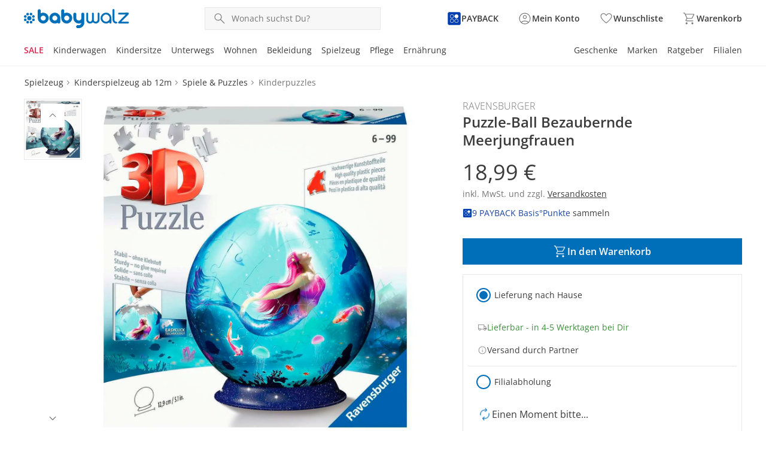

--- FILE ---
content_type: text/html;charset=utf-8
request_url: https://www.baby-walz.de/p/ravensburger-puzzle-ball-bezaubernde-meerjungfrauen-4153333/
body_size: 105307
content:
<!DOCTYPE html><html  lang="de-DE"><head><meta charset="utf-8"><meta name="viewport" content="width=device-width, initial-scale=1, maximum-scale=1"><title>Ravensburger - Puzzle-Ball Bezaubernde Meerjungfrauen</title><script nonce="VUSmNdWvqDvstHfqCBz+eX6d" src="/scripts/econda.js" async fetchpriority="high" crossorigin="anonymous" data-hid="econda"></script><link nonce="VUSmNdWvqDvstHfqCBz+eX6d" integrity="sha384-SvM8t+qcYE0yZURwWRA/uLcuBVeSN5SWc3c+DxaZNrM5qiKITGNrEg+ROqbjcXL8" rel="stylesheet" href="/fabula-ng/style.5a-JkxLy.css" crossorigin><link nonce="VUSmNdWvqDvstHfqCBz+eX6d" rel="preload" as="image" href="https://walz-live.cdn.aboutyou.cloud/images/2b9d16bb14f1e9cea3721fec08a4bf15.jpg?quality=85&width=1200&height=1200" fetchpriority="high"><link nonce="VUSmNdWvqDvstHfqCBz+eX6d" rel="preload" as="image" href="https://walz-live.cdn.aboutyou.cloud/images/2b9d16bb14f1e9cea3721fec08a4bf15.jpg?quality=75&width=600&height=600" fetchpriority="high"><link nonce="VUSmNdWvqDvstHfqCBz+eX6d" integrity="sha384-rjna0LOJrGIS3kYNNJqAGzDu/vZ++MhhfPRYtoOQvIY2eIX5/c7ToGdmChKez95d" rel="modulepreload" as="script" crossorigin href="/fabula-ng/JlwYnlKg.js"><link nonce="VUSmNdWvqDvstHfqCBz+eX6d" integrity="sha384-tjBzuDOylbzir3XQ5MGg/IQ66/ICKwcp8ZPflyAFU+D5kQWwnyalCFIvDmRy0Mkn" rel="modulepreload" as="script" crossorigin href="/fabula-ng/default-DiAt3IU5.js"><link nonce="VUSmNdWvqDvstHfqCBz+eX6d" integrity="sha384-fxrZRREYvUWGq/a+qCc+n+hJjtd4NfTRsmMiQHs+kIZXfIfU6AgV7EXQ65U9t5r6" rel="modulepreload" as="script" crossorigin href="/fabula-ng/SysFooter-C8KFLlZB.js"><link nonce="VUSmNdWvqDvstHfqCBz+eX6d" integrity="sha384-1zcX2K2JNbGgn4eBAOrWw+q0K6Y53jSLkMTuPncv5dEceoiA4+IzCpVBFBPv1HIP" rel="modulepreload" as="script" crossorigin href="/fabula-ng/SearchIcon-8LLexiN6.js"><link nonce="VUSmNdWvqDvstHfqCBz+eX6d" integrity="sha384-WZAzr9ZCaGf12VgCcGXnYEiqfBc5BYuYhfPyLcaXgWnLvUoh0PBBKJzMTGNmNcAW" rel="modulepreload" as="script" crossorigin href="/fabula-ng/SbLogo-BW1mDXur.js"><link nonce="VUSmNdWvqDvstHfqCBz+eX6d" integrity="sha384-HMtzIjvfozAleMVVo9sHxxA0ommKumtTAe/nkqg0txppcPBXYA7YOQUAgitM2QA3" rel="modulepreload" as="script" crossorigin href="/fabula-ng/SbIconLabel-CWMwcT5-.js"><link nonce="VUSmNdWvqDvstHfqCBz+eX6d" integrity="sha384-zCMOa6Gf1zmtCsUNwvrkUfuTbJg/wr3VIcC5Y+bKlwXyaydH2TWgVAPFHETonU9k" rel="modulepreload" as="script" crossorigin href="/fabula-ng/useListingStore-Cu3D6dnf.js"><link nonce="VUSmNdWvqDvstHfqCBz+eX6d" integrity="sha384-Ndj7imbY9YTU1EN1wP0XD3VoL1niFMa2CnYurntepITofW81OEwe5NEhp2LMq5mK" rel="modulepreload" as="script" crossorigin href="/fabula-ng/IconBadge-CWVhog0p.js"><link nonce="VUSmNdWvqDvstHfqCBz+eX6d" integrity="sha384-JEvGvkVv9F/x+UJn5vb9dpoTH4vPoqfl5D4KYPLeuTjpAmxC1Uyl2DXCKbscRzbL" rel="modulepreload" as="script" crossorigin href="/fabula-ng/useClickReserveStore-tNPrvv7Q.js"><link nonce="VUSmNdWvqDvstHfqCBz+eX6d" integrity="sha384-j2fwjsxxF0imKcc8iIUKkkriBH1aOPjkNdch1/KOKcP2aZRJh7Ts/Njm0OZa06OF" rel="modulepreload" as="script" crossorigin href="/fabula-ng/SbBrandLink-pR9gOc8l.js"><link nonce="VUSmNdWvqDvstHfqCBz+eX6d" integrity="sha384-p/iC/w3OtRdr0zHPb3cfW5LnnjRsduit5dwBd2CLUDO+qvK/OAyLtmA7FNsMc05N" rel="modulepreload" as="script" crossorigin href="/fabula-ng/SbNavTeaser-k7sgoAwQ.js"><link nonce="VUSmNdWvqDvstHfqCBz+eX6d" integrity="sha384-ua7CYnKZbmwmehXJ2mg9ZqIPATOrddiTPhCyQaR5bhRdpUu4jVSEy5QXPIl8lr7e" rel="modulepreload" as="script" crossorigin href="/fabula-ng/SysLink-Cym039DA.js"><link nonce="VUSmNdWvqDvstHfqCBz+eX6d" integrity="sha384-//YD0UcfQfb7Bsbbh0wkF0fqgo5+b4BimqK0KHEyI1s8Q5jSBqFir4roiRD9WStk" rel="modulepreload" as="script" crossorigin href="/fabula-ng/SbModal-CGEzbgQy.js"><link nonce="VUSmNdWvqDvstHfqCBz+eX6d" integrity="sha384-TyHZiOJ3iYX0EsjVheHP81xAB1B1pVw9xSH8vkYAOTWlkWxQesLz5+/cxIajPWH1" rel="modulepreload" as="script" crossorigin href="/fabula-ng/SysTransition-BH5gQCBR.js"><link nonce="VUSmNdWvqDvstHfqCBz+eX6d" integrity="sha384-H1sgYpZdEABQQlickrgse+kcao8UOEO0sEp9GPBYves+DED8HNkYZWLd3W+hYTd3" rel="modulepreload" as="script" crossorigin href="/fabula-ng/SysAccordion-DaPmNWfm.js"><link nonce="VUSmNdWvqDvstHfqCBz+eX6d" integrity="sha384-i+WKbFcCbqK5E1k+GAMA6aP6TiTOS0Ef0NtjCoRGz7s5NWWDZFoc26W0JjGXeK0i" rel="modulepreload" as="script" crossorigin href="/fabula-ng/useJsonSchema-Da1UZw4o.js"><link nonce="VUSmNdWvqDvstHfqCBz+eX6d" integrity="sha384-Gxe1aLSJkJbmT1etJEli849PboqZ2oq8UcxmV0aHny7iseYbA/dga5Yjhnz5aPU3" rel="modulepreload" as="script" crossorigin href="/fabula-ng/_pdp_-Cv5jycdN.js"><link nonce="VUSmNdWvqDvstHfqCBz+eX6d" integrity="sha384-WNMKSjtV7N4gZhbdw1XLDlXqi75eECsWQJyuVpFT8Y8qcV0l9XYWWmqd/F5Yk/Jr" rel="modulepreload" as="script" crossorigin href="/fabula-ng/useScayle-DHV8GsJD.js"><link nonce="VUSmNdWvqDvstHfqCBz+eX6d" integrity="sha384-l2/97alRsmI+MOCPaSRiAx7I7J5KdWtuAmozJRq82FoJjkNmonh7XSQKUqbvvYtY" rel="modulepreload" as="script" crossorigin href="/fabula-ng/Breadcrumb-D4Ii-UOl.js"><link nonce="VUSmNdWvqDvstHfqCBz+eX6d" integrity="sha384-SxcVg/4LCYsvTbxuUFGTTXxBMEggEI6pHBzXDqKDERnv3tJpUHAYMlBjLRiKj85g" rel="modulepreload" as="script" crossorigin href="/fabula-ng/ProductSoldout-C_IciYLN.js"><link nonce="VUSmNdWvqDvstHfqCBz+eX6d" integrity="sha384-1o3Wiv0WM7aEF3EV1kRnqgfLn7K5Ndk+1yTk+A9cCInhbXT3znwAXeq75buuECO1" rel="modulepreload" as="script" crossorigin href="/fabula-ng/SysVideo.client-BC1T_KUQ.js"><link nonce="VUSmNdWvqDvstHfqCBz+eX6d" integrity="sha384-kQJ13SdXWTWE4rmsSLJaINxfZyUsZ41Kf0crUPeYeFhwp+SFqcYGPl8ccWi3e6aG" rel="modulepreload" as="script" crossorigin href="/fabula-ng/ProductFreeShippingInfo-BG9ZkdKg.js"><link nonce="VUSmNdWvqDvstHfqCBz+eX6d" integrity="sha384-8niYxJrBOZwac7mc8HHqax8hXvb5RkvWUhv7gUCZlLtamIxKzCmmkEF5+fIqIQkS" rel="modulepreload" as="script" crossorigin href="/fabula-ng/useBrands-fQfgkeuH.js"><link nonce="VUSmNdWvqDvstHfqCBz+eX6d" integrity="sha384-NL+RTTaIdoNgF5AHjyl2qvmGDvbwCVHsL4NssA3la4ti9Gko9BGbljMcu697EEX/" rel="modulepreload" as="script" crossorigin href="/fabula-ng/ProductCTA-DtYhIe1p.js"><link nonce="VUSmNdWvqDvstHfqCBz+eX6d" integrity="sha384-RJyZHiQ48kP8LD+x9C5WZ07pFViLJsiWDiY0Eb9xUde2BZibORmJk+MRUiqq+viu" rel="modulepreload" as="script" crossorigin href="/fabula-ng/ProductDeliveryTimes-Bpj7kFWf.js"><link nonce="VUSmNdWvqDvstHfqCBz+eX6d" integrity="sha384-bAI6TgmUbKRMNWw49HR6G4gH+4Rnvt3ea+AIspM7bRE1Egc/JpLhXUgdXjO7pNbx" rel="modulepreload" as="script" crossorigin href="/fabula-ng/FormInput---jWIYI5.js"><link nonce="VUSmNdWvqDvstHfqCBz+eX6d" integrity="sha384-z5OjhXA+d/nIU42bC1YKnOB0RbaBn3JEy8NL3xiFVuwU/NdIj98JrNRi1G7ChWVy" rel="modulepreload" as="script" crossorigin href="/fabula-ng/ProductVariantSelection-CHk_po2T.js"><link nonce="VUSmNdWvqDvstHfqCBz+eX6d" integrity="sha384-1jztFnk7piPhnXrNd+9UcXbw2BRu37++giBGlZZ+YxFL5EciGFBf2B0wp32Xd1xk" rel="modulepreload" as="script" crossorigin href="/fabula-ng/FormDropdown-CBaHXA8Z.js"><link nonce="VUSmNdWvqDvstHfqCBz+eX6d" integrity="sha384-tPDIGy0C2xizG4/qxKw6ga3P3qSmAIvUtMHjRNsuDVPVDadA1m3UEmMmARE6Bplx" rel="modulepreload" as="script" crossorigin href="/fabula-ng/BasketAmount-BuaEjSmT.js"><link nonce="VUSmNdWvqDvstHfqCBz+eX6d" integrity="sha384-F98najgt/S38f65ZdT3Cj5Joioi53vT/Vs84d2+LGw68uEAGPv6M3UWQDMG2VEeN" rel="modulepreload" as="script" crossorigin href="/fabula-ng/SbDisclaimer-Q-Vxe5cI.js"><link nonce="VUSmNdWvqDvstHfqCBz+eX6d" integrity="sha384-pjBwN7aEWgFS/0iHmcMgui72/X05pylnvJe76JlQ8XM/gnK5Yy33+RKSwE59pBpE" rel="modulepreload" as="script" crossorigin href="/fabula-ng/FormRadio-CRVJonTx.js"><link nonce="VUSmNdWvqDvstHfqCBz+eX6d" integrity="sha384-LXWJ8J34I1Dj8RLIy4h+uGVJCXrjOCkzA3njxUz0zKYMFOG275Xbx3sO9fLlxi7g" rel="modulepreload" as="script" crossorigin href="/fabula-ng/useProductsByReferenceKeys-29W9ZhXu.js"><link nonce="VUSmNdWvqDvstHfqCBz+eX6d" integrity="sha384-BW+stcAEgX0Gzqk6R3TxJTQ2C5+97nNePLSQ+EaqGwXup5+JhYaENYaDVEeYEkSV" rel="modulepreload" as="script" crossorigin href="/fabula-ng/SbSubHeadline-B8QPJaHc.js"><link nonce="VUSmNdWvqDvstHfqCBz+eX6d" integrity="sha384-QJaGnIrGA8hliDynxSny0NLHCUr2Vx1lce6FrmfD614jDo+5PQKCDdp/nsmWd0m6" rel="modulepreload" as="script" crossorigin href="/fabula-ng/ProductRecosWrapper-DmnEoy3B.js"><link nonce="VUSmNdWvqDvstHfqCBz+eX6d" integrity="sha384-0qI7x4Pjqjj0AeE8dIhQUTfElUp/2IMx8Vl8X/cREdyAfHNwpbKCxtpUHFbt5p8w" rel="preload" as="fetch" fetchpriority="low" crossorigin="anonymous" href="/fabula-ng/builds/meta/add376f9-4279-45fb-b26a-a8a7243913d0.json"><script nonce="VUSmNdWvqDvstHfqCBz+eX6d" integrity="sha384-rjna0LOJrGIS3kYNNJqAGzDu/vZ++MhhfPRYtoOQvIY2eIX5/c7ToGdmChKez95d" type="module" src="/fabula-ng/JlwYnlKg.js" crossorigin></script><link nonce="VUSmNdWvqDvstHfqCBz+eX6d" rel="prefetch" as="script" crossorigin href="/fabula-ng/auth-checkout-BaY5hdvv.js"><link nonce="VUSmNdWvqDvstHfqCBz+eX6d" rel="prefetch" as="script" crossorigin href="/fabula-ng/auth-DnBy5JX_.js"><link nonce="VUSmNdWvqDvstHfqCBz+eX6d" rel="prefetch" as="script" crossorigin href="/fabula-ng/checkout-U5-NIFWY.js"><link nonce="VUSmNdWvqDvstHfqCBz+eX6d" rel="prefetch" as="script" crossorigin href="/fabula-ng/documentation-C1sacPt8.js"><link nonce="VUSmNdWvqDvstHfqCBz+eX6d" rel="prefetch" as="script" crossorigin href="/fabula-ng/sentry.client.config-ClLEgF2B.js"><link nonce="VUSmNdWvqDvstHfqCBz+eX6d" rel="prefetch" as="script" crossorigin href="/fabula-ng/web-vitals-BvLoJX_b.js"><link nonce="VUSmNdWvqDvstHfqCBz+eX6d" rel="prefetch" as="script" crossorigin href="/fabula-ng/FallbackComponent-Dky11gEu-DYLcLYtx.js"><link nonce="VUSmNdWvqDvstHfqCBz+eX6d" rel="prefetch" as="script" crossorigin href="/fabula-ng/ProductSuitable.client-C3HzxhUY.js"><link nonce="VUSmNdWvqDvstHfqCBz+eX6d" rel="icon" type="image/png" href="/icon-de-de-16x16.png" sizes="16x16" data-hid="JTueCRq8ujtym2JhABPC0Na_HKSEqUbm8JuWaYGuEiY"><link nonce="VUSmNdWvqDvstHfqCBz+eX6d" rel="icon" type="image/png" href="/icon-de-de-32x32.png" sizes="32x32" data-hid="rLazQIVUv6RPXB0wnLY0CXLavS5aKSCG7_adAeFWO3U"><link nonce="VUSmNdWvqDvstHfqCBz+eX6d" rel="icon" type="image/png" href="/icon-de-de-48x48.png" sizes="48x48" data-hid="YrFiRmG96wovVv8VKmZvpSwQQlQox5Al50CuUXYR2k0"><link nonce="VUSmNdWvqDvstHfqCBz+eX6d" rel="icon" type="image/png" href="/icon-de-de-96x96.png" sizes="96x96" data-hid="iCYmYaBZ_Ex3_-s_Wzpmy6xV5PloBa2RLvZClwHn9rQ"><link nonce="VUSmNdWvqDvstHfqCBz+eX6d" rel="icon" type="image/png" href="/icon-de-de-144x144.png" sizes="144x144" data-hid="5l37Tfn-FVypc0h0dXoFq_Vq2Y0gYVEBTD3FSyPKzRI"><link nonce="VUSmNdWvqDvstHfqCBz+eX6d" rel="icon" type="image/png" href="/icon-de-de-167x167.png" sizes="167x167" data-hid="6Kc4milf6_AZYdltX31eJqwE4U9Zwx1FsFaEBa9l4SI"><link nonce="VUSmNdWvqDvstHfqCBz+eX6d" rel="apple-touch-icon" type="image/png" href="/icon-de-de-57x57.png" sizes="57x57" data-hid="RHcVkzEGWU3rfbNXayiLoOA_ecYBNNwWLpzWq8LT920"><link nonce="VUSmNdWvqDvstHfqCBz+eX6d" rel="apple-touch-icon" type="image/png" href="/icon-de-de-60x60.png" sizes="60x60" data-hid="zgShW8hJcTIrVwG1SRpngcZqkr8QmXc85EFCYNxFx5s"><link nonce="VUSmNdWvqDvstHfqCBz+eX6d" rel="apple-touch-icon" type="image/png" href="/icon-de-de-72x72.png" sizes="72x72" data-hid="w-kcIma2rwbooyuPv3d7XtmtQFtr5RO_uv05Rdtw8XI"><link nonce="VUSmNdWvqDvstHfqCBz+eX6d" rel="apple-touch-icon" type="image/png" href="/icon-de-de-76x76.png" sizes="76x76" data-hid="sEmuvZcOJXDVd6yD9cfIsq-u63_u7zVERvpAAf9mKCo"><link nonce="VUSmNdWvqDvstHfqCBz+eX6d" rel="apple-touch-icon" type="image/png" href="/icon-de-de-80x80.png" sizes="80x80" data-hid="i-vI9x81dYC2fRaoZw-hDmQG8rFq224yhp_vTTiYDFo"><link nonce="VUSmNdWvqDvstHfqCBz+eX6d" rel="apple-touch-icon" type="image/png" href="/icon-de-de-114x114.png" sizes="114x114" data-hid="Ff_0isEbjTEVPYESZSV9qE63FqJqH--e0XRaZBTcf0g"><link nonce="VUSmNdWvqDvstHfqCBz+eX6d" rel="apple-touch-icon" type="image/png" href="/icon-de-de-120x120.png" sizes="120x120" data-hid="cZdd3ohISyvHUSl8Xf4mIAEvpSITmdcEUkSpIUOtX4Y"><link nonce="VUSmNdWvqDvstHfqCBz+eX6d" rel="apple-touch-icon" type="image/png" href="/icon-de-de-144x144.png" sizes="144x144" data-hid="l1mtpUZIR7SeLLoY_seE3KShWOPh1Ybee_R5N1ncrBc"><link nonce="VUSmNdWvqDvstHfqCBz+eX6d" rel="apple-touch-icon" type="image/png" href="/icon-de-de-152x152.png" sizes="152x152" data-hid="lJdvsjtxC3L4AJBxemFEdFrb-OQCTt-_dk8zIxX5bls"><link nonce="VUSmNdWvqDvstHfqCBz+eX6d" rel="apple-touch-icon" type="image/png" href="/icon-de-de-167x167.png" sizes="167x167" data-hid="jvswB9ZP3S2INXjBO0psAlrzBnSw8ksrLMznXJtGEn4"><link nonce="VUSmNdWvqDvstHfqCBz+eX6d" rel="apple-touch-icon" type="image/png" href="/icon-de-de-180x180.png" sizes="180x180" data-hid="bF2kBRu0Ign2vWr7I4wxf3ZD019tY4T-VfoJ9mt1QPc"><script nonce="VUSmNdWvqDvstHfqCBz+eX6d" type="application/ld+json" data-hid="organisationSchema">{"@context":"https://schema.org","@type":"Organization","name":"baby-walz GmbH","url":"https://www.baby-walz.de","logo":"/baby-walz.svg","sameAs":["https://www.facebook.com/babywalz","https://www.pinterest.de/babywalz/","https://www.instagram.com/babywalz_official/"],"contactPoint":[{"@type":"ContactPoint","telephone":"+49-7524-703-307","contactType":"customer service","availableLanguage":"German","areaServed":"DE"},{"@type":"ContactPoint","telephone":"+43-1-385-01-79","contactType":"customer service","availableLanguage":"German","areaServed":"AT"},{"@type":"ContactPoint","telephone":"+41-848-20-60-30","contactType":"customer service","availableLanguage":"German, French","areaServed":"CH"}]}</script><meta property="og:title" content="Ravensburger - Puzzle-Ball Bezaubernde Meerjungfrauen"><meta name="description" content="Familienfreundliche Preise ✓ Kostenlose Rücksendung ✓ Geprüfte Qualität  ➣ persönliche Beratung in über 20 baby-walz Filialen"><meta property="og:description" content="Familienfreundliche Preise ✓ Kostenlose Rücksendung ✓ Geprüfte Qualität  ➣ persönliche Beratung in über 20 baby-walz Filialen"><meta property="og:image" content="https://walz-live.cdn.aboutyou.cloud/images/2b9d16bb14f1e9cea3721fec08a4bf15.jpg?quality=100&height=600&width=600"><meta name="robots" content="index, follow"><link nonce="VUSmNdWvqDvstHfqCBz+eX6d" rel="alternate" hreflang="de-CH" href="https://www.baby-walz.ch/de/p/ravensburger-puzzle-ball-bezaubernde-meerjungfrauen-4153333/" data-hid="alternate-de-CH"><link nonce="VUSmNdWvqDvstHfqCBz+eX6d" rel="alternate" hreflang="fr-CH" href="https://www.baby-walz.ch/fr/p/ravensburger-4153333/" data-hid="alternate-fr-CH"><link nonce="VUSmNdWvqDvstHfqCBz+eX6d" rel="alternate" hreflang="de-AT" href="https://www.baby-walz.at/p/ravensburger-puzzle-ball-bezaubernde-meerjungfrauen-4153333/" data-hid="alternate-de-AT"><link nonce="VUSmNdWvqDvstHfqCBz+eX6d" rel="alternate" hreflang="de-DE" href="https://www.baby-walz.de/p/ravensburger-puzzle-ball-bezaubernde-meerjungfrauen-4153333/" data-hid="alternate-de-DE"><link nonce="VUSmNdWvqDvstHfqCBz+eX6d" rel="alternate" hreflang="x-default" href="https://www.baby-walz.de/p/ravensburger-puzzle-ball-bezaubernde-meerjungfrauen-4153333/" data-hid="alternate-x-default"><link nonce="VUSmNdWvqDvstHfqCBz+eX6d" rel="canonical" href="https://www.baby-walz.de/p/ravensburger-puzzle-ball-bezaubernde-meerjungfrauen-4153333/"><script nonce="VUSmNdWvqDvstHfqCBz+eX6d" type="application/ld+json" data-hid="productGroupSchema">{"@context":"https://schema.org","@type":"ProductGroup","name":"Puzzle-Ball Bezaubernde Meerjungfrauen","description":" Erlebe Puzzeln in der 3. Dimension Mit diesem 3D Puzzle-Ball kannst du in die wundervolle Unterwasserwelt der Meerjungfrauen eintauchen! Puzzlespaß und eine wunderschöne Deko für dein Kinderzimmer garantiert! Aus gewölbten Kunststoff-Puzzleteilen, die dank EasyClick Technology perfekt zusammen passen, entsteht Stück für Stück dieser stabile 3D Puzzle-Ball, ganz ohne Kleben. Die Nummerierung der Teile auf der Rückseite erleichtert das Vorsortieren und ermöglicht einfaches Puzzeln nach Zahlen. Alter bis: 99 Genre: Bauspiel Geschlecht: Unisex Inhalt: 72 nummerierte Kunststoff-Puzzleteile + Aufsteller + Anleitung Klasweb-Datum: 01.01.2021 Produkttyp: Spiel Puzzle: Puzzle Puzzlegroesse: ca. 13 x 13 cm Reihe: Puzzle-Ball Spezialserie: Puzzle-Ball Spielanleitung: DE, EN, FR, ES, IT, NL, PT Teilezahl: 72 Teile Themen: Fantasy Warnhinweis: Achtung. Nicht für Kinder unter 36 Monaten geeignet. Kleine Teile. Erstickungsgefahr. ","url":"https://www.baby-walz.de/p/ravensburger-puzzle-ball-bezaubernde-meerjungfrauen-4153333/","brand":{"@type":"Brand","name":"Ravensburger"},"productGroupID":"4153333","variesBy":[],"hasVariant":[{"@type":"Product","sku":"4153333","image":"https://walz-live.cdn.aboutyou.cloud/images/2b9d16bb14f1e9cea3721fec08a4bf15.jpg?quality=100&height=600&width=600","name":"Puzzle-Ball Bezaubernde Meerjungfrauen","description":" Erlebe Puzzeln in der 3. Dimension Mit diesem 3D Puzzle-Ball kannst du in die wundervolle Unterwasserwelt der Meerjungfrauen eintauchen! Puzzlespaß und eine wunderschöne Deko für dein Kinderzimmer garantiert! Aus gewölbten Kunststoff-Puzzleteilen, die dank EasyClick Technology perfekt zusammen passen, entsteht Stück für Stück dieser stabile 3D Puzzle-Ball, ganz ohne Kleben. Die Nummerierung der Teile auf der Rückseite erleichtert das Vorsortieren und ermöglicht einfaches Puzzeln nach Zahlen. Alter bis: 99 Genre: Bauspiel Geschlecht: Unisex Inhalt: 72 nummerierte Kunststoff-Puzzleteile + Aufsteller + Anleitung Klasweb-Datum: 01.01.2021 Produkttyp: Spiel Puzzle: Puzzle Puzzlegroesse: ca. 13 x 13 cm Reihe: Puzzle-Ball Spezialserie: Puzzle-Ball Spielanleitung: DE, EN, FR, ES, IT, NL, PT Teilezahl: 72 Teile Themen: Fantasy Warnhinweis: Achtung. Nicht für Kinder unter 36 Monaten geeignet. Kleine Teile. Erstickungsgefahr. ","offers":{"@type":"Offer","url":"https://www.baby-walz.de/p/ravensburger-puzzle-ball-bezaubernde-meerjungfrauen-4153333/","priceCurrency":"EUR","price":18.99,"itemCondition":"https://schema.org/NewCondition","availability":"https://schema.org/InStock","shippingDetails":[{"@type":"OfferShippingDetails","shippingLabel":"Standardversand","shippingRate":{"@type":"MonetaryAmount","currency":"EUR","value":4.99},"shippingDestination":{"@type":"DefinedRegion","addressCountry":"DE"}},{"@type":"OfferShippingDetails","shippingLabel":"Ermäßigter Versand","shippingRate":{"@type":"MonetaryAmount","currency":"EUR","value":1.99},"shippingDestination":{"@type":"DefinedRegion","addressCountry":"DE"}}],"hasMerchantReturnPolicy":{"@type":"MerchantReturnPolicy","applicableCountry":["DE","AT","CH","NL","BE"],"returnPolicyCategory":"https://schema.org/MerchantReturnFiniteReturnWindow","merchantReturnDays":14,"returnMethod":"https://schema.org/ReturnByMail","returnFees":"https://schema.org/FreeReturn"}}}],"aggregateRating":null}</script><script nonce="VUSmNdWvqDvstHfqCBz+eX6d" type="application/ld+json" data-hid="breadcrumbList">{"@context":"https://schema.org/","@type":"BreadcrumbList","itemListElement":[{"@type":"ListItem","position":1,"name":"Spielzeug","item":"https://www.baby-walz.de/spielzeug"},{"@type":"ListItem","position":2,"name":"Kinderspielzeug ab 12m","item":"https://www.baby-walz.de/kinderspielzeug"},{"@type":"ListItem","position":3,"name":"Spiele & Puzzles","item":"https://www.baby-walz.de/spiele-puzzles"},{"@type":"ListItem","position":4,"name":"Kinderpuzzles","item":"https://www.baby-walz.de/kinderpuzzles"}]}</script></head><body><div id="fabula-ng"><!--[--><div class="nuxt-loading-indicator" style="position:fixed;top:0;right:0;left:0;pointer-events:none;width:auto;height:3px;opacity:0;background:var(--loading-indicator-color);background-size:Infinity% auto;transform:scaleX(0%);transform-origin:left;transition:transform 0.1s, height 0.4s, opacity 0.4s;z-index:999999;"></div><div><header class="z-60 sticky top-0 bg-neutral-0 print:hidden lg:border-solid lg:border-neutral-20 lg:border-b-2"><div></div><!----><div class="transition-all ease-in-out delay-250"><div class="container mx-auto grid gap-x-2 gap-y-6 grid-cols-12 px-4 py-4 sm:py-2 md:py-3 xl:px-0"><div class="col-span-2 sm:col-span-1 lg:hidden grid grid-flow-col justify-start items-center gap-x-4"><button data-test-id="header-mobileBurger-button" class="bg-transparent p-0 b-0" aria-haspopup="true" aria-controls="mobileCategoryList" aria-label="Menü öffnen" aria-expanded="false"><span class="uno-fdwecp lg:hidden hover:cursor-pointer menu-icon menu-icon-open"></span></button><button data-test-id="header-mobileSearch-button" aria-label="Suchen" class="flex items-center sm:hidden"><span class="uno-fdwecp search-icon search-icon-pressed"></span></button></div><div class="col-span-6 xs:col-span-7 sm:col-span-4 md:col-span-3 md:justify-start lg:col-span-3 xl:col-span-3 grid grid-flow-col gap-x-4 items-center justify-center"><a href="/" class="inline-flex items-center no-underline hover:cursor-pointer gap-x-2" aria-label="Logo mit Link zur Startseite" id="header-logo" data-test-id="header-logo-a"><!--[--><img class="h-6 lg:h-8" alt src="/baby-walz.svg"><!--]--></a></div><div class="col-span-12 row-start-2 col-start-1 grid-flow-col sm:block sm:col-span-4 sm:row-start-1 sm:col-start-6 md:col-span-5 md:col-start-5 lg:col-span-5 lg:col-start-4 xl:col-span-3 xl:col-start-4 hidden"><div class="relative select-none group"><div class="flex gap-2 items-center text-neutral-80 b-1 b-solid b-neutral-40 bg-neutral-20 focus-within:!b-primary-100 transition-all ease-in-out duration-300 sm:hover:cursor-pointer sm:hover:b-neutral-80 relative peer z-110" data-test-id="header-searchfield-div" data-v-4cc40263><input value="" type="search" aria-label="Produktsuche" name="search" class="flex-1 paragraph-p3 peer w-full order-4 mx-2 my-2 bg-transparent focus:b-primary-100 focus:outline-none text-neutral-100 placeholder:text-neutral-80" autocomplete="off" placeholder="Wonach suchst Du?" data-searchnavigation data-v-4cc40263><!--[--><div class="absolute z-110 px-4 left-0 sm:b-solid sm:b-neutral-20 sm:b-x-1 sm:b-b-1 md:h-auto! right-0 w-full translate-y-full bg-neutral-0 divide-y-1 b-neutral-20 overflow-y-auto searchbar-position searchbar-rounded text-neutral-100" style="display:none;"><!----><!----><!----></div><!--]--><button type="button" class="order-1 flex sm:hidden items-center ml-2" data-v-4cc40263><span class="uno-fdwecp i-google:chevron_left text-neutral-80" data-v-4cc40263></span></button><div tabIndex="-1" class="order-2 sm:hidden w-1px h-24px bg-neutral-40" data-v-4cc40263></div><span class="uno-fdwecp search-icon search-icon-pressed order-3 peer-focus:hidden block ml-3 text-neutral-80" style="" data-v-4cc40263></span><button aria-label="Text-Inhalt löschen" tabindex="-1" class="hidden order-5 justify-center items-center" type="button" data-v-4cc40263><span class="uno-fdwecp i-google:close text-neutral-80" data-v-4cc40263></span></button><button aria-label="Suche starten" tabindex="-1" class="hidden items-center order-6 self-stretch px-2 bg-primary-100 peer-focus:flex hover:cursor-pointer" data-v-4cc40263><span class="uno-fdwecp search-icon search-icon-pressed text-neutral-0" data-v-4cc40263></span></button></div><!----></div></div><div class="col-span-4 xs:col-span-2 sm:col-span-3 md:col-span-3 lg:col-span-4 lg:gap-x-8 xl:col-span-6 grid grid-flow-col justify-end items-center gap-x-4"><!----><a href="/payback/" class="inline-flex items-center no-underline hover:cursor-pointer gap-x-2 !hidden sm:!inline-flex" aria-label="Zur PAYBACK Informationsseite" data-test-id="header-payback-a"><!--[--><span class="uno-fdwecp i-local:payback"></span><span class="paragraph-p3-semibold text-neutral-100 hidden xl:inline-block">PAYBACK</span><!--]--></a><a href="/login/" class="inline-flex items-center no-underline hover:cursor-pointer gap-x-2 group icon-background-hover" aria-label="Zur Seite Mein Konto" data-test-id="header-account-a"><!--[--><span class="uno-fdwecp account-icon account-icon-pressed header-badge-size"></span><span class="header-badge-text">Mein Konto</span><!--]--></a><a href="/wunschliste/" class="inline-flex items-center no-underline hover:cursor-pointer gap-x-2 group icon-background-hover" aria-label="Wunschliste ( Produkte)" data-test-id="header-wishlist-a"><!--[--><span class="relative wishlist-badge-size"><span class="uno-fdwecp wishlist-icon wishlist-badge-size wishlist-icon-pressed"></span><!----></span><span class="header-badge-text">Wunschliste</span><!--]--></a><a href="/warenkorb/" class="inline-flex items-center no-underline hover:cursor-pointer gap-x-2 group icon-background-hover" aria-label="Zum Warenkorb" data-test-id="header-basket-a"><!--[--><span class="relative basket-badge-size"><span class="uno-fdwecp basket-icon basket-badge-size basket-icon-pressed"></span><!----></span><span class="header-badge-text">Warenkorb</span><!--]--></a></div><div class="hidden lg:grid gap-x-4 xl:gap-x-4 col-span-full grid-flow-col justify-between"><nav class="max-w-fit" aria-labelledby="categoryLinksNav"><div id="categoryLinksNav" class="hidden">Kategorien</div><ul class="flex gap-y-2 xl:gap-x-4 flex-wrap"><!--[--><li class="group last:!mx-0"><div class="flex items-center" aria-current="false"><a href="/sale/" class="navigation-item-sale border-b-3 group-hover:border-primary-100 border-transparent text-base lg:text-sm no-underline hover:cursor-pointer navi-tree-item-weight"><!----><!--[-->SALE<!--]--></a><button aria-label="Flyout SALE öffnen" class="flex items-center opacity-0 focus-visible:opacity-100"><span class="uno-fdwecp i-google:keyboard_arrow_down !w-3 !h-3 !xl:w-4 !xl:h-4 transition-transform ease-in-out duration-300"></span></button></div><div class="opacity-0 pointer-events-none absolute w-full left-0 right-0 transition-opacity delay-300 duration-300 z-0 group-hover:opacity-100 z-1" aria-hidden="true"><div class="bg-white"><div class="absolute bg-neutral-100/60 h-screen w-full -z-1 pointer-events-none"></div><div class="h-[13px] border-b-2 border-neutral-20"></div><div class="container mx-auto grid grid-cols-[25rem_1fr_2fr] gap-8 py-8"><section><div class="pb-6 headline-h5 font-light">‎Entdecke unsere Kategorien</div><div class="relative grid grid-cols-2"><ul class="text-sm border-r-1 pr-6"><!--[--><li class="flex not-first-of-type:pt-3 not-last-of-type:pb-3"><a href="/sale-bekleidung/" class="text-neutral-100 hyphens-auto underline decoration-primary-60 decoration-2 underline-offset-4" tabindex="-1">SALE Bekleidung</a><!----></li><li class="flex not-first-of-type:pt-3 not-last-of-type:pb-3"><a href="/sale-kinderwagen/" class="text-neutral-100 hyphens-auto" tabindex="-1">SALE Kinderwagen</a><!----></li><li class="flex not-first-of-type:pt-3 not-last-of-type:pb-3"><a href="/sale-kindersitze/" class="text-neutral-100 hyphens-auto" tabindex="-1">SALE Kindersitze</a><!----></li><li class="flex not-first-of-type:pt-3 not-last-of-type:pb-3"><a href="/sale-unterwegs/" class="text-neutral-100 hyphens-auto" tabindex="-1">SALE Unterwegs</a><!----></li><li class="flex not-first-of-type:pt-3 not-last-of-type:pb-3"><a href="/sale-wohnen-schlafen/" class="text-neutral-100 hyphens-auto" tabindex="-1">SALE Wohnen</a><!----></li><li class="flex not-first-of-type:pt-3 not-last-of-type:pb-3"><a href="/sale-spielzeug/" class="text-neutral-100 hyphens-auto" tabindex="-1">SALE Spielzeug</a><!----></li><li class="flex not-first-of-type:pt-3 not-last-of-type:pb-3"><a href="/sale-pflege/" class="text-neutral-100 hyphens-auto" tabindex="-1">SALE Pflege</a><!----></li><li class="flex not-first-of-type:pt-3 not-last-of-type:pb-3"><a href="/sale-pflege-ernaehrung/" class="text-neutral-100 hyphens-auto" tabindex="-1">SALE Ernährung</a><!----></li><!--]--><!----></ul><!----></div></section><section class="space-y-6"><div class="headline-h5 font-light">Derzeit beliebt</div><div class="grid gap-4 grid-cols-2"><!--[--><a href="/bornino-sale/" class="" tabindex="-1"><img class="object-cover aspect-[16/10]" src="https://a.storyblok.com/f/231733/115x72/6569690442/marken_bornino.jpg" alt="Bornino" loading="lazy"></a><a href="/carters-deals/" class="" tabindex="-1"><img class="object-cover aspect-[16/10]" src="https://a.storyblok.com/f/231733/115x72/d8de2b4484/marken_carters.jpg" alt="Carters" loading="lazy"></a><a href="/feetje-sale/" class="" tabindex="-1"><img class="object-cover aspect-[16/10]" src="https://a.storyblok.com/f/231733/115x72/920d2e4fa2/marken_feetje.jpg" alt="Feetje" loading="lazy"></a><a href="/sterntaler-sale/" class="" tabindex="-1"><img class="object-cover aspect-[16/10]" src="https://a.storyblok.com/f/231733/115x72/785c3a241e/marken_sterntaler.jpg" alt="Sterntaler" loading="lazy"></a><!--]--></div></section><section class="space-y-6"><div class="headline-h5 font-light">Lass Dich inspirieren</div><div class="grid gap-8 grid-cols-2"><!--[--><a href="/sale/" class="" tabindex="-1"><img onerror="this.setAttribute(&#39;data-error&#39;, 1)" width="230" height="230" alt="Winter Sale - Spare bis zu 50% auf ausgewählte Artikel" loading="lazy" data-nuxt-img srcset="https://a.storyblok.com/f/231733/230x230/646004c31b/navi_230x230_de_1_kw5025.jpg/m/230x230/filters:format(webp):quality(40) 1x" class="brand-rounded aspect-square mb-4" src="https://a.storyblok.com/f/231733/230x230/646004c31b/navi_230x230_de_1_kw5025.jpg/m/230x230/filters:format(webp):quality(40)"><p class="mb-1 text-xs color-neutral-80"></p><p class="olor-black font-semibold"></p><!----></a><a href="/sale-bekleidung/" class="" tabindex="-1"><img onerror="this.setAttribute(&#39;data-error&#39;, 1)" width="230" height="230" alt="MODE DEALS" loading="lazy" data-nuxt-img srcset="https://a.storyblok.com/f/231733/230x230/0e34096c0b/navi_230x230_de_2_kw5025.jpg/m/230x230/filters:format(webp):quality(40) 1x" class="brand-rounded aspect-square mb-4" src="https://a.storyblok.com/f/231733/230x230/0e34096c0b/navi_230x230_de_2_kw5025.jpg/m/230x230/filters:format(webp):quality(40)"><p class="mb-1 text-xs color-neutral-80"></p><p class="olor-black font-semibold"></p><!----></a><!--]--></div></section></div></div></div></li><li class="group last:!mx-0"><div class="flex items-center" aria-current="false"><a href="/kinderwagen/" class="text-neutral-100 border-b-3 group-hover:border-primary-100 border-transparent text-base lg:text-sm no-underline hover:cursor-pointer navi-tree-item-weight"><!----><!--[-->Kinderwagen<!--]--></a><button aria-label="Flyout Kinderwagen öffnen" class="flex items-center opacity-0 focus-visible:opacity-100"><span class="uno-fdwecp i-google:keyboard_arrow_down !w-3 !h-3 !xl:w-4 !xl:h-4 transition-transform ease-in-out duration-300"></span></button></div><div class="opacity-0 pointer-events-none absolute w-full left-0 right-0 transition-opacity delay-300 duration-300 z-0 group-hover:opacity-100 z-1" aria-hidden="true"><div class="bg-white"><div class="absolute bg-neutral-100/60 h-screen w-full -z-1 pointer-events-none"></div><div class="h-[13px] border-b-2 border-neutral-20"></div><div class="container mx-auto grid grid-cols-[25rem_1fr_2fr] gap-8 py-8"><section><div class="pb-6 headline-h5 font-light">‎Entdecke unsere Kategorien</div><div class="relative grid grid-cols-2"><ul class="text-sm border-r-1 pr-6"><!--[--><li class="flex not-first-of-type:pt-3 not-last-of-type:pb-3"><a href="/kombi-kinderwagen/" class="text-neutral-100 hyphens-auto underline decoration-primary-60 decoration-2 underline-offset-4" tabindex="-1">Kombikinderwagen</a><button tabindex="-1" aria-label="Unterkategorien von Kombikinderwagen öffnen" class="flex items-center opacity-0 focus-visible:opacity-100"><span class="uno-fdwecp i-google:keyboard_arrow_up !w-4 !h-4 transition-transform ease-in-out duration-300 rotate-90"></span></button></li><li class="flex not-first-of-type:pt-3 not-last-of-type:pb-3"><a href="/kinderwagen-zubehoer/" class="text-neutral-100 hyphens-auto" tabindex="-1">Kinderwagen-Zubehör</a><button tabindex="-1" aria-label="Unterkategorien von Kinderwagen-Zubehör öffnen" class="flex items-center opacity-0 focus-visible:opacity-100"><span class="uno-fdwecp i-google:keyboard_arrow_up !w-4 !h-4 transition-transform ease-in-out duration-300 rotate-90"></span></button></li><li class="flex not-first-of-type:pt-3 not-last-of-type:pb-3"><a href="/kinderwagen-sportwagen/" class="text-neutral-100 hyphens-auto" tabindex="-1">Sportwagen</a><!----></li><li class="flex not-first-of-type:pt-3 not-last-of-type:pb-3"><a href="/buggys/" class="text-neutral-100 hyphens-auto" tabindex="-1">Buggys</a><!----></li><li class="flex not-first-of-type:pt-3 not-last-of-type:pb-3"><a href="/jogger-buggy/" class="text-neutral-100 hyphens-auto" tabindex="-1">Jogger</a><!----></li><li class="flex not-first-of-type:pt-3 not-last-of-type:pb-3"><a href="/geschwisterwagen/" class="text-neutral-100 hyphens-auto" tabindex="-1">Geschwisterwagen</a><button tabindex="-1" aria-label="Unterkategorien von Geschwisterwagen öffnen" class="flex items-center opacity-0 focus-visible:opacity-100"><span class="uno-fdwecp i-google:keyboard_arrow_up !w-4 !h-4 transition-transform ease-in-out duration-300 rotate-90"></span></button></li><li class="flex not-first-of-type:pt-3 not-last-of-type:pb-3"><a href="/zwillingswagen/" class="text-neutral-100 hyphens-auto" tabindex="-1">Zwillingswagen</a><button tabindex="-1" aria-label="Unterkategorien von Zwillingswagen öffnen" class="flex items-center opacity-0 focus-visible:opacity-100"><span class="uno-fdwecp i-google:keyboard_arrow_up !w-4 !h-4 transition-transform ease-in-out duration-300 rotate-90"></span></button></li><li class="flex not-first-of-type:pt-3 not-last-of-type:pb-3"><a href="/kinderwagenaufsatz/" class="text-neutral-100 hyphens-auto" tabindex="-1">Kinderwagenaufsätze</a><button tabindex="-1" aria-label="Unterkategorien von Kinderwagenaufsätze öffnen" class="flex items-center opacity-0 focus-visible:opacity-100"><span class="uno-fdwecp i-google:keyboard_arrow_up !w-4 !h-4 transition-transform ease-in-out duration-300 rotate-90"></span></button></li><li class="flex not-first-of-type:pt-3 not-last-of-type:pb-3"><a href="/wickeltaschen/" class="text-neutral-100 hyphens-auto" tabindex="-1">Wickeltaschen</a><button tabindex="-1" aria-label="Unterkategorien von Wickeltaschen öffnen" class="flex items-center opacity-0 focus-visible:opacity-100"><span class="uno-fdwecp i-google:keyboard_arrow_up !w-4 !h-4 transition-transform ease-in-out duration-300 rotate-90"></span></button></li><!--]--><!----></ul><ul class="w-50 text-xs pl-6"><!--[--><li class="not-first-of-type:pt-3 not-last-of-type:pb-3 w-50"><a href="/kinderwagen-2in1/" class="text-neutral-100 hover:text-primary-100 hyphens-auto" tabindex="-1">Kinderwagen 2-in-1</a></li><li class="not-first-of-type:pt-3 not-last-of-type:pb-3 w-50"><a href="/kinderwagen-3-in-1/" class="text-neutral-100 hover:text-primary-100 hyphens-auto" tabindex="-1">Kinderwagen 3-in-1</a></li><li class="not-first-of-type:pt-3 not-last-of-type:pb-3 w-50"><a href="/kinderwagen-bausteine/" class="text-neutral-100 hover:text-primary-100 hyphens-auto" tabindex="-1">Kinderwagen-Bausteine</a></li><li class="not-first-of-type:pt-3 not-last-of-type:pb-3 w-50"><a href="/umbaubare-sportwagen/" class="text-neutral-100 hover:text-primary-100 hyphens-auto" tabindex="-1">Umbaubare Sportwagen</a></li><!--]--><!----></ul></div></section><section class="space-y-6"><div class="headline-h5 font-light">Derzeit beliebt</div><div class="grid gap-4 grid-cols-2"><!--[--><a href="/abc-design/" class="" tabindex="-1"><img class="object-cover aspect-[16/10]" src="https://a.storyblok.com/f/231733/115x72/aff5989ea9/mt_115x72_abc-design_kw1224.jpg" alt="ABC Design" loading="lazy"></a><a href="/britax-roemer/" class="" tabindex="-1"><img class="object-cover aspect-[16/10]" src="https://a.storyblok.com/f/231733/115x72/e642c21da6/mt_115x72_britax-romer_kw1224.jpg" alt="Britax Römer" loading="lazy"></a><a href="/bugaboo/" class="" tabindex="-1"><img class="object-cover aspect-[16/10]" src="https://a.storyblok.com/f/231733/115x72/24c2a08393/mt_115x72_bugaboo_kw1224.jpg" alt="Bugaboo" loading="lazy"></a><a href="/cybex/" class="" tabindex="-1"><img class="object-cover aspect-[16/10]" src="https://a.storyblok.com/f/231733/115x72/efdbc4f190/mt_115x72_cybex.jpg" alt="Cybex" loading="lazy"></a><a href="/easywalker/" class="" tabindex="-1"><img class="object-cover aspect-[16/10]" src="https://a.storyblok.com/f/231733/115x72/d5bff12f7e/mt_115x72_easywalker_kw1224.jpg" alt="Easywalker" loading="lazy"></a><a href="/joie/" class="" tabindex="-1"><img class="object-cover aspect-[16/10]" src="https://a.storyblok.com/f/231733/115x72/88edaca867/mt_115x72_joie_kw1224.jpg" alt="Joie" loading="lazy"></a><a href="/joolz/" class="" tabindex="-1"><img class="object-cover aspect-[16/10]" src="https://a.storyblok.com/f/231733/115x72/dea647153d/mt_115x72_joolz_kw1224.jpg" alt="JOOLZ" loading="lazy"></a><a href="/thule/" class="" tabindex="-1"><img class="object-cover aspect-[16/10]" src="https://a.storyblok.com/f/231733/115x72/7252353e46/flyout-logo_thule.jpg" alt="Thule" loading="lazy"></a><!--]--></div></section><section class="space-y-6"><div class="headline-h5 font-light">Lass Dich inspirieren</div><div class="grid gap-8 grid-cols-2"><!--[--><a href="/app/ratgeber/welche-kinderwagen-modelle-gibt-es/" class="" tabindex="-1"><img onerror="this.setAttribute(&#39;data-error&#39;, 1)" width="230" height="230" alt="Kinderwagen-Modelle" loading="lazy" data-nuxt-img srcset="https://a.storyblok.com/f/231733/200x200/4d39a22e77/flyout_teaser_200x200_kiwa-modelle_kw1224.jpg/m/230x230/filters:format(webp):quality(40) 1x" class="brand-rounded aspect-square mb-4" src="https://a.storyblok.com/f/231733/200x200/4d39a22e77/flyout_teaser_200x200_kiwa-modelle_kw1224.jpg/m/230x230/filters:format(webp):quality(40)"><p class="mb-1 text-xs color-neutral-80">baby-walz Ratgeber</p><p class="olor-black font-semibold">Welche Kinderwagen-Modelle gibt es?</p><button class="anchor-secondary text-[length:inherit] inline-flex w-max cursor-pointer group/link focus:outline focus:outline-1 focus:border-none active:outline-none anchor-type-secondary false !p-0" tabindex="-1"><!----><span class="anchor-bottom-border-color-secondary"><!--[-->jetzt entdecken<!--]--></span></button></a><a href="/app/ratgeber/wickeltasche/" class="" tabindex="-1"><img onerror="this.setAttribute(&#39;data-error&#39;, 1)" width="230" height="230" alt="Wickeltasche" loading="lazy" data-nuxt-img srcset="https://a.storyblok.com/f/231733/200x200/6176e44c55/flyout_teaser_200x200_wickeltasche_kw1224.jpg/m/230x230/filters:format(webp):quality(40) 1x" class="brand-rounded aspect-square mb-4" src="https://a.storyblok.com/f/231733/200x200/6176e44c55/flyout_teaser_200x200_wickeltasche_kw1224.jpg/m/230x230/filters:format(webp):quality(40)"><p class="mb-1 text-xs color-neutral-80">baby-walz Ratgeber</p><p class="olor-black font-semibold">Deine Wickeltasche</p><button class="anchor-secondary text-[length:inherit] inline-flex w-max cursor-pointer group/link focus:outline focus:outline-1 focus:border-none active:outline-none anchor-type-secondary false !p-0" tabindex="-1"><!----><span class="anchor-bottom-border-color-secondary"><!--[-->jetzt entdecken<!--]--></span></button></a><!--]--></div></section></div></div></div></li><li class="group last:!mx-0"><div class="flex items-center" aria-current="false"><a href="/autositze/" class="text-neutral-100 border-b-3 group-hover:border-primary-100 border-transparent text-base lg:text-sm no-underline hover:cursor-pointer navi-tree-item-weight"><!----><!--[-->Kindersitze<!--]--></a><button aria-label="Flyout Kindersitze öffnen" class="flex items-center opacity-0 focus-visible:opacity-100"><span class="uno-fdwecp i-google:keyboard_arrow_down !w-3 !h-3 !xl:w-4 !xl:h-4 transition-transform ease-in-out duration-300"></span></button></div><div class="opacity-0 pointer-events-none absolute w-full left-0 right-0 transition-opacity delay-300 duration-300 z-0 group-hover:opacity-100 z-1" aria-hidden="true"><div class="bg-white"><div class="absolute bg-neutral-100/60 h-screen w-full -z-1 pointer-events-none"></div><div class="h-[13px] border-b-2 border-neutral-20"></div><div class="container mx-auto grid grid-cols-[25rem_1fr_2fr] gap-8 py-8"><section><div class="pb-6 headline-h5 font-light">‎Entdecke unsere Kategorien</div><div class="relative grid grid-cols-2"><ul class="text-sm border-r-1 pr-6"><!--[--><li class="flex not-first-of-type:pt-3 not-last-of-type:pb-3"><a href="/babyschalen-ohne-liegefunktion/" class="text-neutral-100 hyphens-auto underline decoration-primary-60 decoration-2 underline-offset-4" tabindex="-1">Babyschalen</a><button tabindex="-1" aria-label="Unterkategorien von Babyschalen öffnen" class="flex items-center opacity-0 focus-visible:opacity-100"><span class="uno-fdwecp i-google:keyboard_arrow_up !w-4 !h-4 transition-transform ease-in-out duration-300 rotate-90"></span></button></li><li class="flex not-first-of-type:pt-3 not-last-of-type:pb-3"><a href="/reboarder/" class="text-neutral-100 hyphens-auto" tabindex="-1">Reboarder</a><!----></li><li class="flex not-first-of-type:pt-3 not-last-of-type:pb-3"><a href="/kindersitze-9-18-kg/" class="text-neutral-100 hyphens-auto" tabindex="-1">Kindersitze 9-18 kg</a><!----></li><li class="flex not-first-of-type:pt-3 not-last-of-type:pb-3"><a href="/kindersitze-9-36-kg/" class="text-neutral-100 hyphens-auto" tabindex="-1">Kindersitze 9-36 kg</a><!----></li><li class="flex not-first-of-type:pt-3 not-last-of-type:pb-3"><a href="/kindersitze-15-36-kg/" class="text-neutral-100 hyphens-auto" tabindex="-1">Kindersitze 15-36 kg</a><!----></li><li class="flex not-first-of-type:pt-3 not-last-of-type:pb-3"><a href="/autositze-zubehoer/" class="text-neutral-100 hyphens-auto" tabindex="-1">Kindersitze-Zubehör</a><button tabindex="-1" aria-label="Unterkategorien von Kindersitze-Zubehör öffnen" class="flex items-center opacity-0 focus-visible:opacity-100"><span class="uno-fdwecp i-google:keyboard_arrow_up !w-4 !h-4 transition-transform ease-in-out duration-300 rotate-90"></span></button></li><li class="flex not-first-of-type:pt-3 not-last-of-type:pb-3"><a href="/isofix-base/" class="text-neutral-100 hyphens-auto" tabindex="-1">Isofix-Base</a><!----></li><li class="flex not-first-of-type:pt-3 not-last-of-type:pb-3"><a href="/sitzerhoehungen/" class="text-neutral-100 hyphens-auto" tabindex="-1">Sitzerhöhungen</a><!----></li><!--]--><!----></ul><ul class="w-50 text-xs pl-6"><!--[--><li class="not-first-of-type:pt-3 not-last-of-type:pb-3 w-50"><a href="/babyschalen-fuer-flugreisen/" class="text-neutral-100 hover:text-primary-100 hyphens-auto" tabindex="-1">Babyschalen für Flugreisen</a></li><!--]--><!----></ul></div></section><section class="space-y-6"><div class="headline-h5 font-light">Derzeit beliebt</div><div class="grid gap-4 grid-cols-2"><!--[--><a href="/britax-roemer/" class="" tabindex="-1"><img class="object-cover aspect-[16/10]" src="https://a.storyblok.com/f/231733/115x72/e0862d3f76/mt_115x72_britax-romer_kw1224.jpg" alt="Britax Römer" loading="lazy"></a><a href="/cybex/" class="" tabindex="-1"><img class="object-cover aspect-[16/10]" src="https://a.storyblok.com/f/231733/115x72/efdbc4f190/mt_115x72_cybex.jpg" alt="Cybex" loading="lazy"></a><a href="/joie/" class="" tabindex="-1"><img class="object-cover aspect-[16/10]" src="https://a.storyblok.com/f/231733/115x72/5dba6a22d5/mt_115x72_joie_kw1224.jpg" alt="Joie" loading="lazy"></a><a href="/maxi-cosi/" class="" tabindex="-1"><img class="object-cover aspect-[16/10]" src="https://a.storyblok.com/f/231733/115x72/6c765cda74/mt_115x72_maxi-cosi_kw1224.jpg" alt="Maxi-Cosi" loading="lazy"></a><a href="/nuna/" class="" tabindex="-1"><img class="object-cover aspect-[16/10]" src="https://a.storyblok.com/f/231733/115x72/515342a660/mt_115x72_nuna_kw1224.jpg" alt="Nuna" loading="lazy"></a><a href="/osann/" class="" tabindex="-1"><img class="object-cover aspect-[16/10]" src="https://a.storyblok.com/f/231733/115x72/66c5427242/mt_115x72_osann_kw1224.jpg" alt="Osann" loading="lazy"></a><!--]--></div></section><section class="space-y-6"><div class="headline-h5 font-light">Lass Dich inspirieren</div><div class="grid gap-8 grid-cols-2"><!--[--><a href="/app/ratgeber/kindersitzgruppen/" class="" tabindex="-1"><img onerror="this.setAttribute(&#39;data-error&#39;, 1)" width="230" height="230" alt="Kindersitzgruppen" loading="lazy" data-nuxt-img srcset="https://a.storyblok.com/f/231733/200x200/447e024038/flyout_teaser_200x200_kisi-gruppen_kw1224.jpg/m/230x230/filters:format(webp):quality(40) 1x" class="brand-rounded aspect-square mb-4" src="https://a.storyblok.com/f/231733/200x200/447e024038/flyout_teaser_200x200_kisi-gruppen_kw1224.jpg/m/230x230/filters:format(webp):quality(40)"><p class="mb-1 text-xs color-neutral-80">baby-walz Ratgeber</p><p class="olor-black font-semibold">Die Kindersitzgruppen</p><button class="anchor-secondary text-[length:inherit] inline-flex w-max cursor-pointer group/link focus:outline focus:outline-1 focus:border-none active:outline-none anchor-type-secondary false !p-0" tabindex="-1"><!----><span class="anchor-bottom-border-color-secondary"><!--[-->jetzt entdecken<!--]--></span></button></a><a href="/app/ratgeber/erstausstattung/" class="" tabindex="-1"><img onerror="this.setAttribute(&#39;data-error&#39;, 1)" width="230" height="230" alt="Erstausstattung" loading="lazy" data-nuxt-img srcset="https://a.storyblok.com/f/231733/200x200/99f247512f/flyout_teaser_200x200_erstausstattung_kw1224.jpg/m/230x230/filters:format(webp):quality(40) 1x" class="brand-rounded aspect-square mb-4" src="https://a.storyblok.com/f/231733/200x200/99f247512f/flyout_teaser_200x200_erstausstattung_kw1224.jpg/m/230x230/filters:format(webp):quality(40)"><p class="mb-1 text-xs color-neutral-80">baby-walz Ratgeber</p><p class="olor-black font-semibold">Babys Erstausstattung</p><button class="anchor-secondary text-[length:inherit] inline-flex w-max cursor-pointer group/link focus:outline focus:outline-1 focus:border-none active:outline-none anchor-type-secondary false !p-0" tabindex="-1"><!----><span class="anchor-bottom-border-color-secondary"><!--[-->jetzt entdecken<!--]--></span></button></a><!--]--></div></section></div></div></div></li><li class="group last:!mx-0"><div class="flex items-center" aria-current="false"><a href="/unterwegs/" class="text-neutral-100 border-b-3 group-hover:border-primary-100 border-transparent text-base lg:text-sm no-underline hover:cursor-pointer navi-tree-item-weight"><!----><!--[-->Unterwegs<!--]--></a><button aria-label="Flyout Unterwegs öffnen" class="flex items-center opacity-0 focus-visible:opacity-100"><span class="uno-fdwecp i-google:keyboard_arrow_down !w-3 !h-3 !xl:w-4 !xl:h-4 transition-transform ease-in-out duration-300"></span></button></div><div class="opacity-0 pointer-events-none absolute w-full left-0 right-0 transition-opacity delay-300 duration-300 z-0 group-hover:opacity-100 z-1" aria-hidden="true"><div class="bg-white"><div class="absolute bg-neutral-100/60 h-screen w-full -z-1 pointer-events-none"></div><div class="h-[13px] border-b-2 border-neutral-20"></div><div class="container mx-auto grid grid-cols-[25rem_1fr_2fr] gap-8 py-8"><section><div class="pb-6 headline-h5 font-light">‎Entdecke unsere Kategorien</div><div class="relative grid grid-cols-2"><ul class="text-sm border-r-1 pr-6"><!--[--><li class="flex not-first-of-type:pt-3 not-last-of-type:pb-3"><a href="/fahrradsitze-anhaenger/" class="text-neutral-100 hyphens-auto underline decoration-primary-60 decoration-2 underline-offset-4" tabindex="-1">Fahrradsitze &amp; -anhänger</a><button tabindex="-1" aria-label="Unterkategorien von Fahrradsitze &amp; -anhänger öffnen" class="flex items-center opacity-0 focus-visible:opacity-100"><span class="uno-fdwecp i-google:keyboard_arrow_up !w-4 !h-4 transition-transform ease-in-out duration-300 rotate-90"></span></button></li><li class="flex not-first-of-type:pt-3 not-last-of-type:pb-3"><a href="/babytragen/" class="text-neutral-100 hyphens-auto" tabindex="-1">Babytragen</a><!----></li><li class="flex not-first-of-type:pt-3 not-last-of-type:pb-3"><a href="/tragetuecher/" class="text-neutral-100 hyphens-auto" tabindex="-1">Tragetücher</a><!----></li><li class="flex not-first-of-type:pt-3 not-last-of-type:pb-3"><a href="/babytragen-zubehoer/" class="text-neutral-100 hyphens-auto" tabindex="-1">Babytragen-Zubehör</a><!----></li><li class="flex not-first-of-type:pt-3 not-last-of-type:pb-3"><a href="/rueckentragen/" class="text-neutral-100 hyphens-auto" tabindex="-1">Rückentragen</a><!----></li><li class="flex not-first-of-type:pt-3 not-last-of-type:pb-3"><a href="/neugeboreneneinsaetze/" class="text-neutral-100 hyphens-auto" tabindex="-1">Neugeboreneneinsätze</a><!----></li><li class="flex not-first-of-type:pt-3 not-last-of-type:pb-3"><a href="/kinderreisetaschen-kinderkoffer/" class="text-neutral-100 hyphens-auto" tabindex="-1">Reisetaschen &amp; -koffer</a><button tabindex="-1" aria-label="Unterkategorien von Reisetaschen &amp; -koffer öffnen" class="flex items-center opacity-0 focus-visible:opacity-100"><span class="uno-fdwecp i-google:keyboard_arrow_up !w-4 !h-4 transition-transform ease-in-out duration-300 rotate-90"></span></button></li><li class="flex not-first-of-type:pt-3 not-last-of-type:pb-3"><a href="/reisebetten-reisebettmatratzen/" class="text-neutral-100 hyphens-auto" tabindex="-1">Reisebetten &amp; Matratzen</a><!----></li><li class="flex not-first-of-type:pt-3 not-last-of-type:pb-3"><a href="/kinderfahrzeuge/" class="text-neutral-100 hyphens-auto" tabindex="-1">Kinderfahrzeuge</a><button tabindex="-1" aria-label="Unterkategorien von Kinderfahrzeuge öffnen" class="flex items-center opacity-0 focus-visible:opacity-100"><span class="uno-fdwecp i-google:keyboard_arrow_up !w-4 !h-4 transition-transform ease-in-out duration-300 rotate-90"></span></button></li><li class="flex not-first-of-type:pt-3 not-last-of-type:pb-3"><a href="/schule-kindergarten/" class="text-neutral-100 hyphens-auto" tabindex="-1">Schule &amp; Kindergarten</a><button tabindex="-1" aria-label="Unterkategorien von Schule &amp; Kindergarten öffnen" class="flex items-center opacity-0 focus-visible:opacity-100"><span class="uno-fdwecp i-google:keyboard_arrow_up !w-4 !h-4 transition-transform ease-in-out duration-300 rotate-90"></span></button></li><!--]--><!----></ul><ul class="w-50 text-xs pl-6"><!--[--><li class="not-first-of-type:pt-3 not-last-of-type:pb-3 w-50"><a href="/fahrradanhaenger/" class="text-neutral-100 hover:text-primary-100 hyphens-auto" tabindex="-1">Fahrradanhänger</a></li><li class="not-first-of-type:pt-3 not-last-of-type:pb-3 w-50"><a href="/kinderfahrradsitze/" class="text-neutral-100 hover:text-primary-100 hyphens-auto" tabindex="-1">Fahrradsitze</a></li><li class="not-first-of-type:pt-3 not-last-of-type:pb-3 w-50"><a href="/fahrradhelme/" class="text-neutral-100 hover:text-primary-100 hyphens-auto" tabindex="-1">Fahrradhelme</a></li><li class="not-first-of-type:pt-3 not-last-of-type:pb-3 w-50"><a href="/fahrradanhaengerzubehoer/" class="text-neutral-100 hover:text-primary-100 hyphens-auto" tabindex="-1">Fahrradanhänger-Zubehör</a></li><li class="not-first-of-type:pt-3 not-last-of-type:pb-3 w-50"><a href="/kinderfahrrad-zubehoer/" class="text-neutral-100 hover:text-primary-100 hyphens-auto" tabindex="-1">Fahrradzubehör</a></li><!--]--><!----></ul></div></section><section class="space-y-6"><div class="headline-h5 font-light">Derzeit beliebt</div><div class="grid gap-4 grid-cols-2"><!--[--><a href="/babybjoern/" class="" tabindex="-1"><img class="object-cover aspect-[16/10]" src="https://a.storyblok.com/f/231733/115x72/da89710782/mt_115x72_babybjoern_kw1224.jpg" alt="BabyBjörn" loading="lazy"></a><a href="/ergobaby/" class="" tabindex="-1"><img class="object-cover aspect-[16/10]" src="https://a.storyblok.com/f/231733/115x72/9e0501c5da/mt_115x72_ergobaby_kw1224.jpg" alt="Ergobaby" loading="lazy"></a><a href="/hamax/" class="" tabindex="-1"><img class="object-cover aspect-[16/10]" src="https://a.storyblok.com/f/231733/115x72/fe9c29ac80/flyout-logo_hamax.jpg" alt loading="lazy"></a><a href="/hauck/" class="" tabindex="-1"><img class="object-cover aspect-[16/10]" src="https://a.storyblok.com/f/231733/115x72/cdaeb3803d/mt_115x72_hauck_kw1224.jpg" alt="Hauck" loading="lazy"></a><a href="/manduca/" class="" tabindex="-1"><img class="object-cover aspect-[16/10]" src="https://a.storyblok.com/f/231733/115x72/c533ce063c/mt_115x72_manduca_kw1224.jpg" alt="manduca" loading="lazy"></a><a href="/qeridoo/" class="" tabindex="-1"><img class="object-cover aspect-[16/10]" src="https://a.storyblok.com/f/231733/115x72/3c5f01c507/mt_115x72_qeridoo_kw1224.jpg" alt="Qeridoo" loading="lazy"></a><a href="/stokke/" class="" tabindex="-1"><img class="object-cover aspect-[16/10]" src="https://a.storyblok.com/f/231733/115x72/2bb3029445/flyout-logo_stokke.jpg" alt="Logo Stokke" loading="lazy"></a><a href="/thule/" class="" tabindex="-1"><img class="object-cover aspect-[16/10]" src="https://a.storyblok.com/f/231733/115x72/7252353e46/flyout-logo_thule.jpg" alt="Thule" loading="lazy"></a><!--]--></div></section><section class="space-y-6"><div class="headline-h5 font-light">Lass Dich inspirieren</div><div class="grid gap-8 grid-cols-2"><!--[--><a href="/app/ratgeber/babytrage/" class="" tabindex="-1"><img onerror="this.setAttribute(&#39;data-error&#39;, 1)" width="230" height="230" alt="Babytrage" loading="lazy" data-nuxt-img srcset="https://a.storyblok.com/f/231733/200x200/895b954eea/flyout_teaser_200x200_babytrage_kw1224.jpg/m/230x230/filters:format(webp):quality(40) 1x" class="brand-rounded aspect-square mb-4" src="https://a.storyblok.com/f/231733/200x200/895b954eea/flyout_teaser_200x200_babytrage_kw1224.jpg/m/230x230/filters:format(webp):quality(40)"><p class="mb-1 text-xs color-neutral-80">baby-walz Ratgeber</p><p class="olor-black font-semibold">Die Babytrage</p><button class="anchor-secondary text-[length:inherit] inline-flex w-max cursor-pointer group/link focus:outline focus:outline-1 focus:border-none active:outline-none anchor-type-secondary false !p-0" tabindex="-1"><!----><span class="anchor-bottom-border-color-secondary"><!--[-->jetzt entdecken<!--]--></span></button></a><a href="/app/ratgeber/fahrradtour-die-richtige-ausruestung-und-kindgerechte-routen/" class="" tabindex="-1"><img onerror="this.setAttribute(&#39;data-error&#39;, 1)" width="230" height="230" alt="Fahrradausflug mit der Familie" loading="lazy" data-nuxt-img srcset="https://a.storyblok.com/f/231733/200x200/5c14dbca51/flyout_teaser_200x200_fahrrad-tour_kw1224.jpg/m/230x230/filters:format(webp):quality(40) 1x" class="brand-rounded aspect-square mb-4" src="https://a.storyblok.com/f/231733/200x200/5c14dbca51/flyout_teaser_200x200_fahrrad-tour_kw1224.jpg/m/230x230/filters:format(webp):quality(40)"><p class="mb-1 text-xs color-neutral-80">baby-walz Ratgeber</p><p class="olor-black font-semibold">Fahrradausflug mit der Familie</p><button class="anchor-secondary text-[length:inherit] inline-flex w-max cursor-pointer group/link focus:outline focus:outline-1 focus:border-none active:outline-none anchor-type-secondary false !p-0" tabindex="-1"><!----><span class="anchor-bottom-border-color-secondary"><!--[-->jetzt entdecken<!--]--></span></button></a><!--]--></div></section></div></div></div></li><li class="group last:!mx-0"><div class="flex items-center" aria-current="false"><a href="/babymoebel/" class="text-neutral-100 border-b-3 group-hover:border-primary-100 border-transparent text-base lg:text-sm no-underline hover:cursor-pointer navi-tree-item-weight"><!----><!--[-->Wohnen<!--]--></a><button aria-label="Flyout Wohnen öffnen" class="flex items-center opacity-0 focus-visible:opacity-100"><span class="uno-fdwecp i-google:keyboard_arrow_down !w-3 !h-3 !xl:w-4 !xl:h-4 transition-transform ease-in-out duration-300"></span></button></div><div class="opacity-0 pointer-events-none absolute w-full left-0 right-0 transition-opacity delay-300 duration-300 z-0 group-hover:opacity-100 z-1" aria-hidden="true"><div class="bg-white"><div class="absolute bg-neutral-100/60 h-screen w-full -z-1 pointer-events-none"></div><div class="h-[13px] border-b-2 border-neutral-20"></div><div class="container mx-auto grid grid-cols-[25rem_1fr_2fr] gap-8 py-8"><section><div class="pb-6 headline-h5 font-light">‎Entdecke unsere Kategorien</div><div class="relative grid grid-cols-2"><ul class="text-sm border-r-1 pr-6"><!--[--><li class="flex not-first-of-type:pt-3 not-last-of-type:pb-3"><a href="/hochstuehle/" class="text-neutral-100 hyphens-auto underline decoration-primary-60 decoration-2 underline-offset-4" tabindex="-1">Hochstühle</a><button tabindex="-1" aria-label="Unterkategorien von Hochstühle öffnen" class="flex items-center opacity-0 focus-visible:opacity-100"><span class="uno-fdwecp i-google:keyboard_arrow_up !w-4 !h-4 transition-transform ease-in-out duration-300 rotate-90"></span></button></li><li class="flex not-first-of-type:pt-3 not-last-of-type:pb-3"><a href="/babybetten/" class="text-neutral-100 hyphens-auto" tabindex="-1">Betten</a><button tabindex="-1" aria-label="Unterkategorien von Betten öffnen" class="flex items-center opacity-0 focus-visible:opacity-100"><span class="uno-fdwecp i-google:keyboard_arrow_up !w-4 !h-4 transition-transform ease-in-out duration-300 rotate-90"></span></button></li><li class="flex not-first-of-type:pt-3 not-last-of-type:pb-3"><a href="/heimtextilien/" class="text-neutral-100 hyphens-auto" tabindex="-1">Heimtextilien</a><button tabindex="-1" aria-label="Unterkategorien von Heimtextilien öffnen" class="flex items-center opacity-0 focus-visible:opacity-100"><span class="uno-fdwecp i-google:keyboard_arrow_up !w-4 !h-4 transition-transform ease-in-out duration-300 rotate-90"></span></button></li><li class="flex not-first-of-type:pt-3 not-last-of-type:pb-3"><a href="/sicherheit/" class="text-neutral-100 hyphens-auto" tabindex="-1">Sicherheit</a><button tabindex="-1" aria-label="Unterkategorien von Sicherheit öffnen" class="flex items-center opacity-0 focus-visible:opacity-100"><span class="uno-fdwecp i-google:keyboard_arrow_up !w-4 !h-4 transition-transform ease-in-out duration-300 rotate-90"></span></button></li><li class="flex not-first-of-type:pt-3 not-last-of-type:pb-3"><a href="/wickelkommoden-zubehoer/" class="text-neutral-100 hyphens-auto" tabindex="-1">Wickelmöbel</a><button tabindex="-1" aria-label="Unterkategorien von Wickelmöbel öffnen" class="flex items-center opacity-0 focus-visible:opacity-100"><span class="uno-fdwecp i-google:keyboard_arrow_up !w-4 !h-4 transition-transform ease-in-out duration-300 rotate-90"></span></button></li><li class="flex not-first-of-type:pt-3 not-last-of-type:pb-3"><a href="/babywippen-schaukeln/" class="text-neutral-100 hyphens-auto" tabindex="-1">Babywippen</a><!----></li><li class="flex not-first-of-type:pt-3 not-last-of-type:pb-3"><a href="/babyschaukel/" class="text-neutral-100 hyphens-auto" tabindex="-1">Babyschaukeln</a><!----></li><li class="flex not-first-of-type:pt-3 not-last-of-type:pb-3"><a href="/babyzimmer-komplett-sets/" class="text-neutral-100 hyphens-auto" tabindex="-1">Babyzimmer-Komplett-Sets</a><button tabindex="-1" aria-label="Unterkategorien von Babyzimmer-Komplett-Sets öffnen" class="flex items-center opacity-0 focus-visible:opacity-100"><span class="uno-fdwecp i-google:keyboard_arrow_up !w-4 !h-4 transition-transform ease-in-out duration-300 rotate-90"></span></button></li><li class="flex not-first-of-type:pt-3 not-last-of-type:pb-3"><a href="/baby-dekoration-wohnaccessoires/" class="text-neutral-100 hyphens-auto" tabindex="-1">Deko &amp; Accessoires</a><button tabindex="-1" aria-label="Unterkategorien von Deko &amp; Accessoires öffnen" class="flex items-center opacity-0 focus-visible:opacity-100"><span class="uno-fdwecp i-google:keyboard_arrow_up !w-4 !h-4 transition-transform ease-in-out duration-300 rotate-90"></span></button></li><li class="flex not-first-of-type:pt-3 not-last-of-type:pb-3"><a href="/baby-kleiderschraenke-regale/" class="text-neutral-100 hyphens-auto" tabindex="-1">Schränke &amp; Regale</a><button tabindex="-1" aria-label="Unterkategorien von Schränke &amp; Regale öffnen" class="flex items-center opacity-0 focus-visible:opacity-100"><span class="uno-fdwecp i-google:keyboard_arrow_up !w-4 !h-4 transition-transform ease-in-out duration-300 rotate-90"></span></button></li><!--]--><li><a href="/babymoebel/" class="mt-3 text-primary-100 flex items-center" tabindex="-1">alles entdecken <span class="uno-fdwecp i-google:chevron_right text-lg"></span></a></li></ul><ul class="w-50 text-xs pl-6"><!--[--><li class="not-first-of-type:pt-3 not-last-of-type:pb-3 w-50"><a href="/baby-treppenhochstuehle/" class="text-neutral-100 hover:text-primary-100 hyphens-auto" tabindex="-1">Treppenhochstühle</a></li><li class="not-first-of-type:pt-3 not-last-of-type:pb-3 w-50"><a href="/klapphochstuehle/" class="text-neutral-100 hover:text-primary-100 hyphens-auto" tabindex="-1">Klapphochstühle</a></li><li class="not-first-of-type:pt-3 not-last-of-type:pb-3 w-50"><a href="/lernturm/" class="text-neutral-100 hover:text-primary-100 hyphens-auto" tabindex="-1">Lerntürme</a></li><li class="not-first-of-type:pt-3 not-last-of-type:pb-3 w-50"><a href="/reisehochstuehle/" class="text-neutral-100 hover:text-primary-100 hyphens-auto" tabindex="-1">Reisehochstühle</a></li><li class="not-first-of-type:pt-3 not-last-of-type:pb-3 w-50"><a href="/hochstuhl-zubehoer/" class="text-neutral-100 hover:text-primary-100 hyphens-auto" tabindex="-1">Hochstuhl-Zubehör</a></li><!--]--><!----></ul></div></section><section class="space-y-6"><div class="headline-h5 font-light">Derzeit beliebt</div><div class="grid gap-4 grid-cols-2"><!--[--><a href="/babybay/" class="" tabindex="-1"><img class="object-cover aspect-[16/10]" src="https://a.storyblok.com/f/231733/115x72/f8ae15f800/mt_115x72_babybay_kw1224.jpg" alt="babybay" loading="lazy"></a><a href="/babybjoern/" class="" tabindex="-1"><img class="object-cover aspect-[16/10]" src="https://a.storyblok.com/f/231733/115x72/48cdad52db/mt_115x72_babybjoern_kw1224.jpg" alt="BabyBjörn" loading="lazy"></a><a href="/hauck/" class="" tabindex="-1"><img class="object-cover aspect-[16/10]" src="https://a.storyblok.com/f/231733/115x72/5fdbf08622/mt_115x72_hauck_kw1224.jpg" alt="hauck" loading="lazy"></a><a href="/meyco-baby/" class="" tabindex="-1"><img class="object-cover aspect-[16/10]" src="https://a.storyblok.com/f/231733/115x72/7d429d7c78/mt_115x72_meyco_kw1224.jpg" alt="Meyco Baby" loading="lazy"></a><a href="/reer/" class="" tabindex="-1"><img class="object-cover aspect-[16/10]" src="https://a.storyblok.com/f/231733/115x72/54eb352c39/mt_115x72_reer_kw1224.jpg" alt="reer" loading="lazy"></a><a href="/stokke/" class="" tabindex="-1"><img class="object-cover aspect-[16/10]" src="https://a.storyblok.com/f/231733/115x72/2bb3029445/flyout-logo_stokke.jpg" alt="Logo Stokke" loading="lazy"></a><a href="/traeumeland/" class="" tabindex="-1"><img class="object-cover aspect-[16/10]" src="https://a.storyblok.com/f/231733/115x72/a51921c0ec/flyout-logo_traeumeland.jpg" alt="Logo Träumeland" loading="lazy"></a><a href="/zoellner/" class="" tabindex="-1"><img class="object-cover aspect-[16/10]" src="https://a.storyblok.com/f/231733/115x72/33bcbdc3a8/mt_115x72_zoellner_kw1224.jpg" alt="Julius Zöllner" loading="lazy"></a><!--]--></div></section><section class="space-y-6"><div class="headline-h5 font-light">Lass Dich inspirieren</div><div class="grid gap-8 grid-cols-2"><!--[--><a href="/app/ratgeber/hochstuehle/" class="" tabindex="-1"><img onerror="this.setAttribute(&#39;data-error&#39;, 1)" width="230" height="230" alt="Hochstuhl-Arten" loading="lazy" data-nuxt-img srcset="https://a.storyblok.com/f/231733/200x200/7fb67b8d0c/flyout_teaser_200x200_hochstuhl_kw1224.jpg/m/230x230/filters:format(webp):quality(40) 1x" class="brand-rounded aspect-square mb-4" src="https://a.storyblok.com/f/231733/200x200/7fb67b8d0c/flyout_teaser_200x200_hochstuhl_kw1224.jpg/m/230x230/filters:format(webp):quality(40)"><p class="mb-1 text-xs color-neutral-80">baby-walz Ratgeber</p><p class="olor-black font-semibold">Die unterschiedlichen Hochstuhl-Arten</p><button class="anchor-secondary text-[length:inherit] inline-flex w-max cursor-pointer group/link focus:outline focus:outline-1 focus:border-none active:outline-none anchor-type-secondary false !p-0" tabindex="-1"><!----><span class="anchor-bottom-border-color-secondary"><!--[-->jetzt entdecken<!--]--></span></button></a><a href="/app/ratgeber/babys-schlaf/" class="" tabindex="-1"><img onerror="this.setAttribute(&#39;data-error&#39;, 1)" width="230" height="230" alt="Gesunder Babyschlaf" loading="lazy" data-nuxt-img srcset="https://a.storyblok.com/f/231733/200x200/954a7266b6/flyout_teaser_200x200_schlaf_kw1224.jpg/m/230x230/filters:format(webp):quality(40) 1x" class="brand-rounded aspect-square mb-4" src="https://a.storyblok.com/f/231733/200x200/954a7266b6/flyout_teaser_200x200_schlaf_kw1224.jpg/m/230x230/filters:format(webp):quality(40)"><p class="mb-1 text-xs color-neutral-80">baby-walz Ratgeber</p><p class="olor-black font-semibold">Gesunder Babyschlaf</p><button class="anchor-secondary text-[length:inherit] inline-flex w-max cursor-pointer group/link focus:outline focus:outline-1 focus:border-none active:outline-none anchor-type-secondary false !p-0" tabindex="-1"><!----><span class="anchor-bottom-border-color-secondary"><!--[-->jetzt entdecken<!--]--></span></button></a><!--]--></div></section></div></div></div></li><li class="group last:!mx-0"><div class="flex items-center" aria-current="false"><a href="/bekleidung/" class="text-neutral-100 border-b-3 group-hover:border-primary-100 border-transparent text-base lg:text-sm no-underline hover:cursor-pointer navi-tree-item-weight"><!----><!--[-->Bekleidung<!--]--></a><button aria-label="Flyout Bekleidung öffnen" class="flex items-center opacity-0 focus-visible:opacity-100"><span class="uno-fdwecp i-google:keyboard_arrow_down !w-3 !h-3 !xl:w-4 !xl:h-4 transition-transform ease-in-out duration-300"></span></button></div><div class="opacity-0 pointer-events-none absolute w-full left-0 right-0 transition-opacity delay-300 duration-300 z-0 group-hover:opacity-100 z-1" aria-hidden="true"><div class="bg-white"><div class="absolute bg-neutral-100/60 h-screen w-full -z-1 pointer-events-none"></div><div class="h-[13px] border-b-2 border-neutral-20"></div><div class="container mx-auto grid grid-cols-[25rem_1fr_2fr] gap-8 py-8"><section><div class="pb-6 headline-h5 font-light">‎Entdecke unsere Kategorien</div><div class="relative grid grid-cols-2"><ul class="text-sm border-r-1 pr-6"><!--[--><li class="flex not-first-of-type:pt-3 not-last-of-type:pb-3"><a href="/babykleidung/" class="text-neutral-100 hyphens-auto underline decoration-primary-60 decoration-2 underline-offset-4" tabindex="-1">Babykleidung</a><button tabindex="-1" aria-label="Unterkategorien von Babykleidung öffnen" class="flex items-center opacity-0 focus-visible:opacity-100"><span class="uno-fdwecp i-google:keyboard_arrow_up !w-4 !h-4 transition-transform ease-in-out duration-300 rotate-90"></span></button></li><li class="flex not-first-of-type:pt-3 not-last-of-type:pb-3"><a href="/kinderkleidung/" class="text-neutral-100 hyphens-auto" tabindex="-1">Kinderkleidung</a><button tabindex="-1" aria-label="Unterkategorien von Kinderkleidung öffnen" class="flex items-center opacity-0 focus-visible:opacity-100"><span class="uno-fdwecp i-google:keyboard_arrow_up !w-4 !h-4 transition-transform ease-in-out duration-300 rotate-90"></span></button></li><li class="flex not-first-of-type:pt-3 not-last-of-type:pb-3"><a href="/umstandsmode/" class="text-neutral-100 hyphens-auto" tabindex="-1">Umstandsmode</a><button tabindex="-1" aria-label="Unterkategorien von Umstandsmode öffnen" class="flex items-center opacity-0 focus-visible:opacity-100"><span class="uno-fdwecp i-google:keyboard_arrow_up !w-4 !h-4 transition-transform ease-in-out duration-300 rotate-90"></span></button></li><li class="flex not-first-of-type:pt-3 not-last-of-type:pb-3"><a href="/stillmode/" class="text-neutral-100 hyphens-auto" tabindex="-1">Stillmode</a><button tabindex="-1" aria-label="Unterkategorien von Stillmode öffnen" class="flex items-center opacity-0 focus-visible:opacity-100"><span class="uno-fdwecp i-google:keyboard_arrow_up !w-4 !h-4 transition-transform ease-in-out duration-300 rotate-90"></span></button></li><!--]--><!----></ul><ul class="w-50 text-xs pl-6"><!--[--><li class="not-first-of-type:pt-3 not-last-of-type:pb-3 w-50"><a href="/baby-schlafsaecke/" class="text-neutral-100 hover:text-primary-100 hyphens-auto" tabindex="-1">Schlafsäcke</a></li><li class="not-first-of-type:pt-3 not-last-of-type:pb-3 w-50"><a href="/baby-bodys/" class="text-neutral-100 hover:text-primary-100 hyphens-auto" tabindex="-1">Bodys</a></li><li class="not-first-of-type:pt-3 not-last-of-type:pb-3 w-50"><a href="/baby-muetzen-accessoires/" class="text-neutral-100 hover:text-primary-100 hyphens-auto" tabindex="-1">Mützen</a></li><li class="not-first-of-type:pt-3 not-last-of-type:pb-3 w-50"><a href="/babyhosen/" class="text-neutral-100 hover:text-primary-100 hyphens-auto" tabindex="-1">Hosen</a></li><li class="not-first-of-type:pt-3 not-last-of-type:pb-3 w-50"><a href="/baby-shirts/" class="text-neutral-100 hover:text-primary-100 hyphens-auto" tabindex="-1">Shirts</a></li><li class="not-first-of-type:pt-3 not-last-of-type:pb-3 w-50"><a href="/baby-schuhe/" class="text-neutral-100 hover:text-primary-100 hyphens-auto" tabindex="-1">Schuhe</a></li><li class="not-first-of-type:pt-3 not-last-of-type:pb-3 w-50"><a href="/baby-strampler/" class="text-neutral-100 hover:text-primary-100 hyphens-auto" tabindex="-1">Strampler</a></li><li class="not-first-of-type:pt-3 not-last-of-type:pb-3 w-50"><a href="/baby-jacken-maentel/" class="text-neutral-100 hover:text-primary-100 hyphens-auto" tabindex="-1">Jacken</a></li><li class="not-first-of-type:pt-3 not-last-of-type:pb-3 w-50"><a href="/baby-accessoires/" class="text-neutral-100 hover:text-primary-100 hyphens-auto" tabindex="-1">Accessoires</a></li><li class="not-first-of-type:pt-3 not-last-of-type:pb-3 w-50"><a href="/baby-bekleidungssets/" class="text-neutral-100 hover:text-primary-100 hyphens-auto" tabindex="-1">Baby-Sets</a></li><!--]--><li><a href="/babykleidung/" class="mt-3 text-primary-100 flex items-center" tabindex="-1">alles entdecken <div class="i-google:chevron_right text-lg"></div></a></li></ul></div></section><section class="space-y-6"><div class="headline-h5 font-light">Derzeit beliebt</div><div class="grid gap-4 grid-cols-2"><!--[--><a href="/bornino/" class="" tabindex="-1"><img class="object-cover aspect-[16/10]" src="https://a.storyblok.com/f/231733/115x72/62a15d5fd1/mt_115x72_bornino_kw1224.jpg" alt="Bornino" loading="lazy"></a><a href="/feetje/" class="" tabindex="-1"><img class="object-cover aspect-[16/10]" src="https://a.storyblok.com/f/231733/115x72/97b97bb7ca/mt_115x72_feetje_kw1224.jpg" alt="Feetje" loading="lazy"></a><a href="/mamalicious/" class="" tabindex="-1"><img class="object-cover aspect-[16/10]" src="https://a.storyblok.com/f/231733/115x72/932a3d9b9f/mt_115x72_mamalicious_kw1224.jpg" alt="mamalicious" loading="lazy"></a><a href="/name-it/" class="" tabindex="-1"><img class="object-cover aspect-[16/10]" src="https://a.storyblok.com/f/231733/115x72/84d09cb1a9/flyout-logo_nameit_115x72.jpg" alt="name it" loading="lazy"></a><a href="/noppies/" class="" tabindex="-1"><img class="object-cover aspect-[16/10]" src="https://a.storyblok.com/f/231733/115x72/51a8a642d6/mt_115x72_noppies_kw1224.jpg" alt="noppies" loading="lazy"></a><a href="/petit-bateau/" class="" tabindex="-1"><img class="object-cover aspect-[16/10]" src="https://a.storyblok.com/f/231733/115x72/e5e5d46641/mt_115x72_petit-bateau_kw1224.jpg" alt="petit bateau" loading="lazy"></a><a href="/steiff/" class="" tabindex="-1"><img class="object-cover aspect-[16/10]" src="https://a.storyblok.com/f/231733/115x72/b902b443c9/mt_115x72_steiff_kw1224.jpg" alt="Steiff" loading="lazy"></a><a href="/sterntaler/" class="" tabindex="-1"><img class="object-cover aspect-[16/10]" src="https://a.storyblok.com/f/231733/115x72/d82c35465a/mt_115x72_sterntaler_kw1224.jpg" alt="Sterntaler" loading="lazy"></a><!--]--></div></section><section class="space-y-6"><div class="headline-h5 font-light">Lass Dich inspirieren</div><div class="grid gap-8 grid-cols-2"><!--[--><a href="/app/ratgeber/erstausstattung/" class="" tabindex="-1"><img onerror="this.setAttribute(&#39;data-error&#39;, 1)" width="230" height="230" alt="Erstausstattung" loading="lazy" data-nuxt-img srcset="https://a.storyblok.com/f/231733/200x200/c2de8721ca/flyout_teaser_200x200_erstausstattung_kw1224.jpg/m/230x230/filters:format(webp):quality(40) 1x" class="brand-rounded aspect-square mb-4" src="https://a.storyblok.com/f/231733/200x200/c2de8721ca/flyout_teaser_200x200_erstausstattung_kw1224.jpg/m/230x230/filters:format(webp):quality(40)"><p class="mb-1 text-xs color-neutral-80">baby-walz Ratgeber</p><p class="olor-black font-semibold">Babys Erstausstattung</p><button class="anchor-secondary text-[length:inherit] inline-flex w-max cursor-pointer group/link focus:outline focus:outline-1 focus:border-none active:outline-none anchor-type-secondary false !p-0" tabindex="-1"><!----><span class="anchor-bottom-border-color-secondary"><!--[-->jetzt entdecken<!--]--></span></button></a><a href="/babymode-neuheiten/" class="" tabindex="-1"><img onerror="this.setAttribute(&#39;data-error&#39;, 1)" width="230" height="230" alt="New Collection" loading="lazy" data-nuxt-img srcset="https://a.storyblok.com/f/231733/200x200/53d527c71d/flyout_teaser_200x200_new-collection_kw1224.jpg/m/230x230/filters:format(webp):quality(40) 1x" class="brand-rounded aspect-square mb-4" src="https://a.storyblok.com/f/231733/200x200/53d527c71d/flyout_teaser_200x200_new-collection_kw1224.jpg/m/230x230/filters:format(webp):quality(40)"><p class="mb-1 text-xs color-neutral-80">Frisch eingetroffen</p><p class="olor-black font-semibold">New Collection</p><button class="anchor-secondary text-[length:inherit] inline-flex w-max cursor-pointer group/link focus:outline focus:outline-1 focus:border-none active:outline-none anchor-type-secondary false !p-0" tabindex="-1"><!----><span class="anchor-bottom-border-color-secondary"><!--[-->jetzt entdecken<!--]--></span></button></a><!--]--></div></section></div></div></div></li><li class="group last:!mx-0"><div class="flex items-center" aria-current="false"><a href="/spielzeug/" class="text-neutral-100 border-b-3 group-hover:border-primary-100 border-transparent text-base lg:text-sm no-underline hover:cursor-pointer navi-tree-item-weight"><!----><!--[-->Spielzeug<!--]--></a><button aria-label="Flyout Spielzeug öffnen" class="flex items-center opacity-0 focus-visible:opacity-100"><span class="uno-fdwecp i-google:keyboard_arrow_down !w-3 !h-3 !xl:w-4 !xl:h-4 transition-transform ease-in-out duration-300"></span></button></div><div class="opacity-0 pointer-events-none absolute w-full left-0 right-0 transition-opacity delay-300 duration-300 z-0 group-hover:opacity-100 z-1" aria-hidden="true"><div class="bg-white"><div class="absolute bg-neutral-100/60 h-screen w-full -z-1 pointer-events-none"></div><div class="h-[13px] border-b-2 border-neutral-20"></div><div class="container mx-auto grid grid-cols-[25rem_1fr_2fr] gap-8 py-8"><section><div class="pb-6 headline-h5 font-light">‎Entdecke unsere Kategorien</div><div class="relative grid grid-cols-2"><ul class="text-sm border-r-1 pr-6"><!--[--><li class="flex not-first-of-type:pt-3 not-last-of-type:pb-3"><a href="/babyspielzeug/" class="text-neutral-100 hyphens-auto underline decoration-primary-60 decoration-2 underline-offset-4" tabindex="-1">Babyspielzeug 0-12m</a><button tabindex="-1" aria-label="Unterkategorien von Babyspielzeug 0-12m öffnen" class="flex items-center opacity-0 focus-visible:opacity-100"><span class="uno-fdwecp i-google:keyboard_arrow_up !w-4 !h-4 transition-transform ease-in-out duration-300 rotate-90"></span></button></li><li class="flex not-first-of-type:pt-3 not-last-of-type:pb-3"><a href="/kinderspielzeug/" class="text-neutral-100 hyphens-auto" tabindex="-1">Kinderspielzeug ab 12m</a><button tabindex="-1" aria-label="Unterkategorien von Kinderspielzeug ab 12m öffnen" class="flex items-center opacity-0 focus-visible:opacity-100"><span class="uno-fdwecp i-google:keyboard_arrow_up !w-4 !h-4 transition-transform ease-in-out duration-300 rotate-90"></span></button></li><li class="flex not-first-of-type:pt-3 not-last-of-type:pb-3"><a href="/outdoor-spielzeug/" class="text-neutral-100 hyphens-auto" tabindex="-1">Outdoor-Spielzeug</a><button tabindex="-1" aria-label="Unterkategorien von Outdoor-Spielzeug öffnen" class="flex items-center opacity-0 focus-visible:opacity-100"><span class="uno-fdwecp i-google:keyboard_arrow_up !w-4 !h-4 transition-transform ease-in-out duration-300 rotate-90"></span></button></li><li class="flex not-first-of-type:pt-3 not-last-of-type:pb-3"><a href="/ravensburger-tiptoi/" class="text-neutral-100 hyphens-auto" tabindex="-1">tiptoi®</a><button tabindex="-1" aria-label="Unterkategorien von tiptoi® öffnen" class="flex items-center opacity-0 focus-visible:opacity-100"><span class="uno-fdwecp i-google:keyboard_arrow_up !w-4 !h-4 transition-transform ease-in-out duration-300 rotate-90"></span></button></li><li class="flex not-first-of-type:pt-3 not-last-of-type:pb-3"><a href="/tonies/" class="text-neutral-100 hyphens-auto" tabindex="-1">tonies®</a><button tabindex="-1" aria-label="Unterkategorien von tonies® öffnen" class="flex items-center opacity-0 focus-visible:opacity-100"><span class="uno-fdwecp i-google:keyboard_arrow_up !w-4 !h-4 transition-transform ease-in-out duration-300 rotate-90"></span></button></li><li class="flex not-first-of-type:pt-3 not-last-of-type:pb-3"><a href="/buecher/" class="text-neutral-100 hyphens-auto" tabindex="-1">Bücher</a><button tabindex="-1" aria-label="Unterkategorien von Bücher öffnen" class="flex items-center opacity-0 focus-visible:opacity-100"><span class="uno-fdwecp i-google:keyboard_arrow_up !w-4 !h-4 transition-transform ease-in-out duration-300 rotate-90"></span></button></li><li class="flex not-first-of-type:pt-3 not-last-of-type:pb-3"><a href="/adventskalender/" class="text-neutral-100 hyphens-auto" tabindex="-1">Adventskalender</a><!----></li><!--]--><!----></ul><ul class="w-50 text-xs pl-6"><!--[--><li class="not-first-of-type:pt-3 not-last-of-type:pb-3 w-50"><a href="/baby-badespielzeug/" class="text-neutral-100 hover:text-primary-100 hyphens-auto" tabindex="-1">Badespielzeug</a></li><li class="not-first-of-type:pt-3 not-last-of-type:pb-3 w-50"><a href="/erinnerungsstuecke/" class="text-neutral-100 hover:text-primary-100 hyphens-auto" tabindex="-1">Erinnerungsstücke</a></li><li class="not-first-of-type:pt-3 not-last-of-type:pb-3 w-50"><a href="/baby-kuscheltiere-puppen/" class="text-neutral-100 hover:text-primary-100 hyphens-auto" tabindex="-1">Kuscheltiere</a></li><li class="not-first-of-type:pt-3 not-last-of-type:pb-3 w-50"><a href="/baby-lauflernhilfen/" class="text-neutral-100 hover:text-primary-100 hyphens-auto" tabindex="-1">Lauflernhilfen</a></li><li class="not-first-of-type:pt-3 not-last-of-type:pb-3 w-50"><a href="/baby-mobiles/" class="text-neutral-100 hover:text-primary-100 hyphens-auto" tabindex="-1">Mobiles</a></li><li class="not-first-of-type:pt-3 not-last-of-type:pb-3 w-50"><a href="/baby-motorikspielzeug/" class="text-neutral-100 hover:text-primary-100 hyphens-auto" tabindex="-1">Motorikspielzeug</a></li><li class="not-first-of-type:pt-3 not-last-of-type:pb-3 w-50"><a href="/baby-schaukeltiere/" class="text-neutral-100 hover:text-primary-100 hyphens-auto" tabindex="-1">Schaukeltiere</a></li><li class="not-first-of-type:pt-3 not-last-of-type:pb-3 w-50"><a href="/baby-schmusetuecher/" class="text-neutral-100 hover:text-primary-100 hyphens-auto" tabindex="-1">Schmusetücher</a></li><li class="not-first-of-type:pt-3 not-last-of-type:pb-3 w-50"><a href="/spielboegen-krabbeldecken/" class="text-neutral-100 hover:text-primary-100 hyphens-auto" tabindex="-1">Spielbögen &amp; Krabbeldecken</a></li><li class="not-first-of-type:pt-3 not-last-of-type:pb-3 w-50"><a href="/stoffpuppe/" class="text-neutral-100 hover:text-primary-100 hyphens-auto" tabindex="-1">Stoffpuppen</a></li><!--]--><li><a href="/babyspielzeug/" class="mt-3 text-primary-100 flex items-center" tabindex="-1">alles entdecken <div class="i-google:chevron_right text-lg"></div></a></li></ul></div></section><section class="space-y-6"><div class="headline-h5 font-light">Derzeit beliebt</div><div class="grid gap-4 grid-cols-2"><!--[--><a href="/big/" class="" tabindex="-1"><img class="object-cover aspect-[16/10]" src="https://a.storyblok.com/f/231733/115x72/27ae807fcc/mt_115x72_big_kw1224.jpg" alt="BIG" loading="lazy"></a><a href="/fehn/" class="" tabindex="-1"><img class="object-cover aspect-[16/10]" src="https://a.storyblok.com/f/231733/115x72/d3052c74f6/mt_115x72_fehn_kw1224.jpg" alt="fehn" loading="lazy"></a><a href="/fisher-price/" class="" tabindex="-1"><img class="object-cover aspect-[16/10]" src="https://a.storyblok.com/f/231733/115x72/53d2cd7142/mt_115x72_fisher-price_kw1224.jpg" alt="fisher-price" loading="lazy"></a><a href="/haba/" class="" tabindex="-1"><img class="object-cover aspect-[16/10]" src="https://a.storyblok.com/f/231733/115x72/d76f598566/mt_115x72_haba_kw1224.jpg" alt="haba" loading="lazy"></a><a href="/sigikid/" class="" tabindex="-1"><img class="object-cover aspect-[16/10]" src="https://a.storyblok.com/f/231733/115x72/86a507d70a/mt_115x72_sigikid_kw1224.jpg" alt="sigikid" loading="lazy"></a><a href="/solini/" class="" tabindex="-1"><img class="object-cover aspect-[16/10]" src="https://a.storyblok.com/f/231733/115x72/b48e2d61de/mt_115x72_solini_kw1224.jpg" alt="solini" loading="lazy"></a><a href="/stapelstein/" class="" tabindex="-1"><img class="object-cover aspect-[16/10]" src="https://a.storyblok.com/f/231733/115x72/7421f46bb9/mt_115x72_stapelstein_kw1224.jpg" alt="stapelstein" loading="lazy"></a><a href="/steiff/" class="" tabindex="-1"><img class="object-cover aspect-[16/10]" src="https://a.storyblok.com/f/231733/115x72/b87780d88f/mt_115x72_steiff_kw1224.jpg" alt="steiff" loading="lazy"></a><!--]--></div></section><section class="space-y-6"><div class="headline-h5 font-light">Lass Dich inspirieren</div><div class="grid gap-8 grid-cols-2"><!--[--><a href="/app/ratgeber/motorik-foerdern/" class="" tabindex="-1"><img onerror="this.setAttribute(&#39;data-error&#39;, 1)" width="230" height="230" alt="Motorik fördern" loading="lazy" data-nuxt-img srcset="https://a.storyblok.com/f/231733/200x200/454795b8ea/flyout_teaser_200x200_motorik_kw1224.jpg/m/230x230/filters:format(webp):quality(40) 1x" class="brand-rounded aspect-square mb-4" src="https://a.storyblok.com/f/231733/200x200/454795b8ea/flyout_teaser_200x200_motorik_kw1224.jpg/m/230x230/filters:format(webp):quality(40)"><p class="mb-1 text-xs color-neutral-80">baby-walz Ratgeber</p><p class="olor-black font-semibold">Motorik fördern</p><button class="anchor-secondary text-[length:inherit] inline-flex w-max cursor-pointer group/link focus:outline focus:outline-1 focus:border-none active:outline-none anchor-type-secondary false !p-0" tabindex="-1"><!----><span class="anchor-bottom-border-color-secondary"><!--[-->jetzt entdecken<!--]--></span></button></a><a href="/app/ratgeber/baby-1-lebensjahr/" class="" tabindex="-1"><img onerror="this.setAttribute(&#39;data-error&#39;, 1)" width="230" height="230" alt="Babys erstes Jahr" loading="lazy" data-nuxt-img srcset="https://a.storyblok.com/f/231733/200x200/f786d4bbe0/flyout_teaser_200x200_erstes-jahr_kw1224.jpg/m/230x230/filters:format(webp):quality(40) 1x" class="brand-rounded aspect-square mb-4" src="https://a.storyblok.com/f/231733/200x200/f786d4bbe0/flyout_teaser_200x200_erstes-jahr_kw1224.jpg/m/230x230/filters:format(webp):quality(40)"><p class="mb-1 text-xs color-neutral-80">baby-walz Ratgeber</p><p class="olor-black font-semibold">Babys erstes Jahr</p><button class="anchor-secondary text-[length:inherit] inline-flex w-max cursor-pointer group/link focus:outline focus:outline-1 focus:border-none active:outline-none anchor-type-secondary false !p-0" tabindex="-1"><!----><span class="anchor-bottom-border-color-secondary"><!--[-->jetzt entdecken<!--]--></span></button></a><!--]--></div></section></div></div></div></li><li class="group last:!mx-0"><div class="flex items-center" aria-current="false"><a href="/babypflege/" class="text-neutral-100 border-b-3 group-hover:border-primary-100 border-transparent text-base lg:text-sm no-underline hover:cursor-pointer navi-tree-item-weight"><!----><!--[-->Pflege<!--]--></a><button aria-label="Flyout Pflege öffnen" class="flex items-center opacity-0 focus-visible:opacity-100"><span class="uno-fdwecp i-google:keyboard_arrow_down !w-3 !h-3 !xl:w-4 !xl:h-4 transition-transform ease-in-out duration-300"></span></button></div><div class="opacity-0 pointer-events-none absolute w-full left-0 right-0 transition-opacity delay-300 duration-300 z-0 group-hover:opacity-100 z-1" aria-hidden="true"><div class="bg-white"><div class="absolute bg-neutral-100/60 h-screen w-full -z-1 pointer-events-none"></div><div class="h-[13px] border-b-2 border-neutral-20"></div><div class="container mx-auto grid grid-cols-[25rem_1fr_2fr] gap-8 py-8"><section><div class="pb-6 headline-h5 font-light">‎Entdecke unsere Kategorien</div><div class="relative grid grid-cols-2"><ul class="text-sm border-r-1 pr-6"><!--[--><li class="flex not-first-of-type:pt-3 not-last-of-type:pb-3"><a href="/badezubehoer/" class="text-neutral-100 hyphens-auto underline decoration-primary-60 decoration-2 underline-offset-4" tabindex="-1">Badezubehör</a><button tabindex="-1" aria-label="Unterkategorien von Badezubehör öffnen" class="flex items-center opacity-0 focus-visible:opacity-100"><span class="uno-fdwecp i-google:keyboard_arrow_up !w-4 !h-4 transition-transform ease-in-out duration-300 rotate-90"></span></button></li><li class="flex not-first-of-type:pt-3 not-last-of-type:pb-3"><a href="/beruhigung/" class="text-neutral-100 hyphens-auto" tabindex="-1">Beruhigung</a><button tabindex="-1" aria-label="Unterkategorien von Beruhigung öffnen" class="flex items-center opacity-0 focus-visible:opacity-100"><span class="uno-fdwecp i-google:keyboard_arrow_up !w-4 !h-4 transition-transform ease-in-out duration-300 rotate-90"></span></button></li><li class="flex not-first-of-type:pt-3 not-last-of-type:pb-3"><a href="/hausapotheke/" class="text-neutral-100 hyphens-auto" tabindex="-1">Hausapotheke</a><button tabindex="-1" aria-label="Unterkategorien von Hausapotheke öffnen" class="flex items-center opacity-0 focus-visible:opacity-100"><span class="uno-fdwecp i-google:keyboard_arrow_up !w-4 !h-4 transition-transform ease-in-out duration-300 rotate-90"></span></button></li><li class="flex not-first-of-type:pt-3 not-last-of-type:pb-3"><a href="/kindertoilette/" class="text-neutral-100 hyphens-auto" tabindex="-1">Kindertoilette</a><button tabindex="-1" aria-label="Unterkategorien von Kindertoilette öffnen" class="flex items-center opacity-0 focus-visible:opacity-100"><span class="uno-fdwecp i-google:keyboard_arrow_up !w-4 !h-4 transition-transform ease-in-out duration-300 rotate-90"></span></button></li><li class="flex not-first-of-type:pt-3 not-last-of-type:pb-3"><a href="/wickeln/" class="text-neutral-100 hyphens-auto" tabindex="-1">Wickeln</a><button tabindex="-1" aria-label="Unterkategorien von Wickeln öffnen" class="flex items-center opacity-0 focus-visible:opacity-100"><span class="uno-fdwecp i-google:keyboard_arrow_up !w-4 !h-4 transition-transform ease-in-out duration-300 rotate-90"></span></button></li><li class="flex not-first-of-type:pt-3 not-last-of-type:pb-3"><a href="/pflegeprodukte/" class="text-neutral-100 hyphens-auto" tabindex="-1">Pflegeprodukte</a><button tabindex="-1" aria-label="Unterkategorien von Pflegeprodukte öffnen" class="flex items-center opacity-0 focus-visible:opacity-100"><span class="uno-fdwecp i-google:keyboard_arrow_up !w-4 !h-4 transition-transform ease-in-out duration-300 rotate-90"></span></button></li><!--]--><!----></ul><ul class="w-50 text-xs pl-6"><!--[--><li class="not-first-of-type:pt-3 not-last-of-type:pb-3 w-50"><a href="/badewannen/" class="text-neutral-100 hover:text-primary-100 hyphens-auto" tabindex="-1">Badewannen</a></li><li class="not-first-of-type:pt-3 not-last-of-type:pb-3 w-50"><a href="/badewannenstaender/" class="text-neutral-100 hover:text-primary-100 hyphens-auto" tabindex="-1">Badewannenständer</a></li><li class="not-first-of-type:pt-3 not-last-of-type:pb-3 w-50"><a href="/badewannensitze/" class="text-neutral-100 hover:text-primary-100 hyphens-auto" tabindex="-1">Badewannensitze</a></li><li class="not-first-of-type:pt-3 not-last-of-type:pb-3 w-50"><a href="/badetextilien/" class="text-neutral-100 hover:text-primary-100 hyphens-auto" tabindex="-1">Badetextilien</a></li><li class="not-first-of-type:pt-3 not-last-of-type:pb-3 w-50"><a href="/waschschuesseln/" class="text-neutral-100 hover:text-primary-100 hyphens-auto" tabindex="-1">Waschschüsseln</a></li><li class="not-first-of-type:pt-3 not-last-of-type:pb-3 w-50"><a href="/badethermometer/" class="text-neutral-100 hover:text-primary-100 hyphens-auto" tabindex="-1">Badethermometer</a></li><li class="not-first-of-type:pt-3 not-last-of-type:pb-3 w-50"><a href="/baby-badespielzeug/" class="text-neutral-100 hover:text-primary-100 hyphens-auto" tabindex="-1">Badespielzeug</a></li><!--]--><!----></ul></div></section><section class="space-y-6"><div class="headline-h5 font-light">Derzeit beliebt</div><div class="grid gap-4 grid-cols-2"><!--[--><a href="/alpine/" class="" tabindex="-1"><img class="object-cover aspect-[16/10]" src="https://a.storyblok.com/f/231733/115x72/66fc1bdfbb/mt_115x72_alpine_kw1224.jpg" alt="Alpine" loading="lazy"></a><a href="/angelcare/" class="" tabindex="-1"><img class="object-cover aspect-[16/10]" src="https://a.storyblok.com/f/231733/115x72/83b43615ad/mt_115x72_angelcare_kw1224.jpg" alt="Angelcare" loading="lazy"></a><a href="/bibs/" class="" tabindex="-1"><img class="object-cover aspect-[16/10]" src="https://a.storyblok.com/f/231733/115x72/74709e6a66/mt_115x72_bibs_kw1224.jpg" alt="Bibs" loading="lazy"></a><a href="/laessig/" class="" tabindex="-1"><img class="object-cover aspect-[16/10]" src="https://a.storyblok.com/f/231733/115x72/a627b45239/mt_115x72_laessig_kw1224.jpg" alt="Lässig" loading="lazy"></a><a href="/reer/" class="" tabindex="-1"><img class="object-cover aspect-[16/10]" src="https://a.storyblok.com/f/231733/115x72/a8400f2aa9/mt_115x72_reer_kw1224.jpg" alt="reer" loading="lazy"></a><a href="/rotho-babydesign/" class="" tabindex="-1"><img class="object-cover aspect-[16/10]" src="https://a.storyblok.com/f/231733/115x72/ae9b1e8aba/flyout-logo_rotho.jpg" alt="Logo rotho babydesign" loading="lazy"></a><a href="/woerner/" class="" tabindex="-1"><img class="object-cover aspect-[16/10]" src="https://a.storyblok.com/f/231733/115x72/d14b50ed27/mt_115x72_woerner_kw1224.jpg" alt="Wörner" loading="lazy"></a><!--]--></div></section><section class="space-y-6"><div class="headline-h5 font-light">Lass Dich inspirieren</div><div class="grid gap-8 grid-cols-2"><!--[--><a href="/app/ratgeber/babys-erstes-bad/" class="" tabindex="-1"><img onerror="this.setAttribute(&#39;data-error&#39;, 1)" width="230" height="230" alt="Babys erstes Bad" loading="lazy" data-nuxt-img srcset="https://a.storyblok.com/f/231733/200x200/c6bfe6ab4d/flyout_teaser_200x200_erstes-bad_kw1224.jpg/m/230x230/filters:format(webp):quality(40) 1x" class="brand-rounded aspect-square mb-4" src="https://a.storyblok.com/f/231733/200x200/c6bfe6ab4d/flyout_teaser_200x200_erstes-bad_kw1224.jpg/m/230x230/filters:format(webp):quality(40)"><p class="mb-1 text-xs color-neutral-80">baby-walz Ratgeber</p><p class="olor-black font-semibold">Babys erstes Bad</p><button class="anchor-secondary text-[length:inherit] inline-flex w-max cursor-pointer group/link focus:outline focus:outline-1 focus:border-none active:outline-none anchor-type-secondary false !p-0" tabindex="-1"><!----><span class="anchor-bottom-border-color-secondary"><!--[-->jetzt entdecken<!--]--></span></button></a><a href="/app/ratgeber/baby-massage/" class="" tabindex="-1"><img onerror="this.setAttribute(&#39;data-error&#39;, 1)" width="230" height="230" alt="Entspannende Babymassage" loading="lazy" data-nuxt-img srcset="https://a.storyblok.com/f/231733/200x200/aecbd139b2/flyout_teaser_200x200_massage_kw1224.jpg/m/230x230/filters:format(webp):quality(40) 1x" class="brand-rounded aspect-square mb-4" src="https://a.storyblok.com/f/231733/200x200/aecbd139b2/flyout_teaser_200x200_massage_kw1224.jpg/m/230x230/filters:format(webp):quality(40)"><p class="mb-1 text-xs color-neutral-80">baby-walz Ratgeber</p><p class="olor-black font-semibold">Entspannende Babymassage</p><button class="anchor-secondary text-[length:inherit] inline-flex w-max cursor-pointer group/link focus:outline focus:outline-1 focus:border-none active:outline-none anchor-type-secondary false !p-0" tabindex="-1"><!----><span class="anchor-bottom-border-color-secondary"><!--[-->jetzt entdecken<!--]--></span></button></a><!--]--></div></section></div></div></div></li><li class="group last:!mx-0"><div class="flex items-center" aria-current="false"><a href="/ernaehrung/" class="text-neutral-100 border-b-3 group-hover:border-primary-100 border-transparent text-base lg:text-sm no-underline hover:cursor-pointer navi-tree-item-weight"><!----><!--[-->Ernährung<!--]--></a><button aria-label="Flyout Ernährung öffnen" class="flex items-center opacity-0 focus-visible:opacity-100"><span class="uno-fdwecp i-google:keyboard_arrow_down !w-3 !h-3 !xl:w-4 !xl:h-4 transition-transform ease-in-out duration-300"></span></button></div><div class="opacity-0 pointer-events-none absolute w-full left-0 right-0 transition-opacity delay-300 duration-300 z-0 group-hover:opacity-100 z-1" aria-hidden="true"><div class="bg-white"><div class="absolute bg-neutral-100/60 h-screen w-full -z-1 pointer-events-none"></div><div class="h-[13px] border-b-2 border-neutral-20"></div><div class="container mx-auto grid grid-cols-[25rem_1fr_2fr] gap-8 py-8"><section><div class="pb-6 headline-h5 font-light">‎Entdecke unsere Kategorien</div><div class="relative grid grid-cols-2"><ul class="text-sm border-r-1 pr-6"><!--[--><li class="flex not-first-of-type:pt-3 not-last-of-type:pb-3"><a href="/stillkissen/" class="text-neutral-100 hyphens-auto underline decoration-primary-60 decoration-2 underline-offset-4" tabindex="-1">Stillkissen</a><button tabindex="-1" aria-label="Unterkategorien von Stillkissen öffnen" class="flex items-center opacity-0 focus-visible:opacity-100"><span class="uno-fdwecp i-google:keyboard_arrow_up !w-4 !h-4 transition-transform ease-in-out duration-300 rotate-90"></span></button></li><li class="flex not-first-of-type:pt-3 not-last-of-type:pb-3"><a href="/milchpumpen-muttermilchbehaelter/" class="text-neutral-100 hyphens-auto" tabindex="-1">Milchpumpen</a><button tabindex="-1" aria-label="Unterkategorien von Milchpumpen öffnen" class="flex items-center opacity-0 focus-visible:opacity-100"><span class="uno-fdwecp i-google:keyboard_arrow_up !w-4 !h-4 transition-transform ease-in-out duration-300 rotate-90"></span></button></li><li class="flex not-first-of-type:pt-3 not-last-of-type:pb-3"><a href="/stillzubehoer/" class="text-neutral-100 hyphens-auto" tabindex="-1">Stillzubehör</a><button tabindex="-1" aria-label="Unterkategorien von Stillzubehör öffnen" class="flex items-center opacity-0 focus-visible:opacity-100"><span class="uno-fdwecp i-google:keyboard_arrow_up !w-4 !h-4 transition-transform ease-in-out duration-300 rotate-90"></span></button></li><li class="flex not-first-of-type:pt-3 not-last-of-type:pb-3"><a href="/spucktuecher/" class="text-neutral-100 hyphens-auto" tabindex="-1">Spucktücher</a><!----></li><li class="flex not-first-of-type:pt-3 not-last-of-type:pb-3"><a href="/babyflaschen-flaschenzubehoer/" class="text-neutral-100 hyphens-auto" tabindex="-1">Babyflaschen &amp; Zubehör</a><button tabindex="-1" aria-label="Unterkategorien von Babyflaschen &amp; Zubehör öffnen" class="flex items-center opacity-0 focus-visible:opacity-100"><span class="uno-fdwecp i-google:keyboard_arrow_up !w-4 !h-4 transition-transform ease-in-out duration-300 rotate-90"></span></button></li><li class="flex not-first-of-type:pt-3 not-last-of-type:pb-3"><a href="/flaschenwaermer-babykostwaermer/" class="text-neutral-100 hyphens-auto" tabindex="-1">Flaschen- &amp; Babykostwärmer</a><!----></li><li class="flex not-first-of-type:pt-3 not-last-of-type:pb-3"><a href="/babynahrung-zubereitung/" class="text-neutral-100 hyphens-auto" tabindex="-1">Babynahrung &amp; Zubereitung</a><button tabindex="-1" aria-label="Unterkategorien von Babynahrung &amp; Zubereitung öffnen" class="flex items-center opacity-0 focus-visible:opacity-100"><span class="uno-fdwecp i-google:keyboard_arrow_up !w-4 !h-4 transition-transform ease-in-out duration-300 rotate-90"></span></button></li><li class="flex not-first-of-type:pt-3 not-last-of-type:pb-3"><a href="/geschirr-besteck/" class="text-neutral-100 hyphens-auto" tabindex="-1">Geschirr &amp; Besteck</a><button tabindex="-1" aria-label="Unterkategorien von Geschirr &amp; Besteck öffnen" class="flex items-center opacity-0 focus-visible:opacity-100"><span class="uno-fdwecp i-google:keyboard_arrow_up !w-4 !h-4 transition-transform ease-in-out duration-300 rotate-90"></span></button></li><li class="flex not-first-of-type:pt-3 not-last-of-type:pb-3"><a href="/laetzchen/" class="text-neutral-100 hyphens-auto" tabindex="-1">Lätzchen</a><button tabindex="-1" aria-label="Unterkategorien von Lätzchen öffnen" class="flex items-center opacity-0 focus-visible:opacity-100"><span class="uno-fdwecp i-google:keyboard_arrow_up !w-4 !h-4 transition-transform ease-in-out duration-300 rotate-90"></span></button></li><li class="flex not-first-of-type:pt-3 not-last-of-type:pb-3"><a href="/hochstuehle/" class="text-neutral-100 hyphens-auto" tabindex="-1">Hochstühle</a><button tabindex="-1" aria-label="Unterkategorien von Hochstühle öffnen" class="flex items-center opacity-0 focus-visible:opacity-100"><span class="uno-fdwecp i-google:keyboard_arrow_up !w-4 !h-4 transition-transform ease-in-out duration-300 rotate-90"></span></button></li><!--]--><!----></ul><ul class="w-50 text-xs pl-6"><!--[--><li class="not-first-of-type:pt-3 not-last-of-type:pb-3 w-50"><a href="/stillkissenbezuege/" class="text-neutral-100 hover:text-primary-100 hyphens-auto" tabindex="-1">Stillkissenbezüge</a></li><!--]--><!----></ul></div></section><section class="space-y-6"><div class="headline-h5 font-light">Derzeit beliebt</div><div class="grid gap-4 grid-cols-2"><!--[--><a href="/bibs/" class="" tabindex="-1"><img class="object-cover aspect-[16/10]" src="https://a.storyblok.com/f/231733/115x72/5c3f2cbb8f/mt_115x72_bibs_kw1224.jpg" alt="Bibs" loading="lazy"></a><a href="/elvie/" class="" tabindex="-1"><img class="object-cover aspect-[16/10]" src="https://a.storyblok.com/f/231733/115x72/275129aabd/mt_115x72_elvie_kw1224.jpg" alt="elvie" loading="lazy"></a><a href="/laessig/" class="" tabindex="-1"><img class="object-cover aspect-[16/10]" src="https://a.storyblok.com/f/231733/115x72/ef165ee629/mt_115x72_laessig_kw1224.jpg" alt="Lässig" loading="lazy"></a><a href="/medela/" class="" tabindex="-1"><img class="object-cover aspect-[16/10]" src="https://a.storyblok.com/f/231733/115x72/e3d8318782/mt_115x72_medela_kw1224.jpg" alt="medela" loading="lazy"></a><a href="/philips-avent/" class="" tabindex="-1"><img class="object-cover aspect-[16/10]" src="https://a.storyblok.com/f/231733/115x72/e4330c1d70/mt_115x72_philips-avent_kw1224.jpg" alt="Philips Avent" loading="lazy"></a><a href="/stokke/" class="" tabindex="-1"><img class="object-cover aspect-[16/10]" src="https://a.storyblok.com/f/231733/115x72/e30ca347e5/mt_115x72_stokke_kw1224.jpg" alt="Stokke" loading="lazy"></a><a href="/theraline/" class="" tabindex="-1"><img class="object-cover aspect-[16/10]" src="https://a.storyblok.com/f/231733/115x72/03f3d825f0/mt_115x72_theraline_kw1224.jpg" alt="Theraline" loading="lazy"></a><a href="/woerner/" class="" tabindex="-1"><img class="object-cover aspect-[16/10]" src="https://a.storyblok.com/f/231733/115x72/d85d46fbe9/mt_115x72_woerner_kw1224.jpg" alt="Wörner" loading="lazy"></a><!--]--></div></section><section class="space-y-6"><div class="headline-h5 font-light">Lass Dich inspirieren</div><div class="grid gap-8 grid-cols-2"><!--[--><a href="/app/ratgeber/stillen/" class="" tabindex="-1"><img onerror="this.setAttribute(&#39;data-error&#39;, 1)" width="230" height="230" alt="Stillen" loading="lazy" data-nuxt-img srcset="https://a.storyblok.com/f/231733/200x200/a3369ef4f6/flyout_teaser_200x200_stillen_kw1224.jpg/m/230x230/filters:format(webp):quality(40) 1x" class="brand-rounded aspect-square mb-4" src="https://a.storyblok.com/f/231733/200x200/a3369ef4f6/flyout_teaser_200x200_stillen_kw1224.jpg/m/230x230/filters:format(webp):quality(40)"><p class="mb-1 text-xs color-neutral-80">baby-walz Ratgeber</p><p class="olor-black font-semibold">Stillen</p><button class="anchor-secondary text-[length:inherit] inline-flex w-max cursor-pointer group/link focus:outline focus:outline-1 focus:border-none active:outline-none anchor-type-secondary false !p-0" tabindex="-1"><!----><span class="anchor-bottom-border-color-secondary"><!--[-->jetzt entdecken<!--]--></span></button></a><a href="/app/ratgeber/essenlernen/" class="" tabindex="-1"><img onerror="this.setAttribute(&#39;data-error&#39;, 1)" width="230" height="230" alt="Essenlernen" loading="lazy" data-nuxt-img srcset="https://a.storyblok.com/f/231733/200x200/0521108d00/flyout_teaser_200x200_am-tisch_kw1224.jpg/m/230x230/filters:format(webp):quality(40) 1x" class="brand-rounded aspect-square mb-4" src="https://a.storyblok.com/f/231733/200x200/0521108d00/flyout_teaser_200x200_am-tisch_kw1224.jpg/m/230x230/filters:format(webp):quality(40)"><p class="mb-1 text-xs color-neutral-80">baby-walz Ratgeber</p><p class="olor-black font-semibold">Baby am Tisch</p><button class="anchor-secondary text-[length:inherit] inline-flex w-max cursor-pointer group/link focus:outline focus:outline-1 focus:border-none active:outline-none anchor-type-secondary false !p-0" tabindex="-1"><!----><span class="anchor-bottom-border-color-secondary"><!--[-->jetzt entdecken<!--]--></span></button></a><!--]--></div></section></div></div></div></li><!--]--></ul></nav><nav class="max-w-fit" aria-labelledby="featuredLinksNav"><div id="featuredLinksNav" class="hidden">Ausgewählte Seiten</div><ul class="flex gap-y-2 xl:gap-x-4 flex-wrap"><!--[--><li class="group last:!mx-0"><div class="flex items-center" aria-current="false"><a href="/baby-geschenke/" class="text-neutral-100 border-b-3 group-hover:border-primary-100 border-transparent text-base lg:text-sm no-underline hover:cursor-pointer navi-tree-item-weight"><!----><!--[-->Geschenke<!--]--></a><button aria-label="Flyout Geschenke öffnen" class="flex items-center opacity-0 focus-visible:opacity-100"><span class="uno-fdwecp i-google:keyboard_arrow_down !w-3 !h-3 !xl:w-4 !xl:h-4 transition-transform ease-in-out duration-300"></span></button></div><div class="opacity-0 pointer-events-none absolute w-full left-0 right-0 transition-opacity delay-300 duration-300 z-0 group-hover:opacity-100 z-1" aria-hidden="true"><div class="bg-white"><div class="absolute bg-neutral-100/60 h-screen w-full -z-1 pointer-events-none"></div><div class="h-[13px] border-b-2 border-neutral-20"></div><div class="container mx-auto grid grid-cols-[25rem_1fr_2fr] gap-8 py-8"><section><div class="pb-6 headline-h5 font-light">‎Entdecke unsere Kategorien</div><div class="relative grid grid-cols-2"><ul class="text-sm border-r-1 pr-6"><!--[--><li class="flex not-first-of-type:pt-3 not-last-of-type:pb-3"><a href="/geschenkgutscheine/" class="text-neutral-100 hyphens-auto underline decoration-primary-60 decoration-2 underline-offset-4" tabindex="-1">Geschenkgutscheine</a><button tabindex="-1" aria-label="Unterkategorien von Geschenkgutscheine öffnen" class="flex items-center opacity-0 focus-visible:opacity-100"><span class="uno-fdwecp i-google:keyboard_arrow_up !w-4 !h-4 transition-transform ease-in-out duration-300 rotate-90"></span></button></li><li class="flex not-first-of-type:pt-3 not-last-of-type:pb-3"><a href="/geschenke/" class="text-neutral-100 hyphens-auto" tabindex="-1">Geschenksets</a><!----></li><!--]--><!----></ul><ul class="w-50 text-xs pl-6"><!--[--><li class="not-first-of-type:pt-3 not-last-of-type:pb-3 w-50"><a href="/geschenkgutscheine-per-download/" class="text-neutral-100 hover:text-primary-100 hyphens-auto" tabindex="-1">Geschenkgutscheine per Download</a></li><li class="not-first-of-type:pt-3 not-last-of-type:pb-3 w-50"><a href="/geschenkgutscheine-per-post/" class="text-neutral-100 hover:text-primary-100 hyphens-auto" tabindex="-1">Geschenkgutscheine per Post</a></li><!--]--><!----></ul></div></section><section class="space-y-6"><!----><!----></section><section class="space-y-6"><!----><!----></section></div></div></div></li><li class="mr-4 group last:!mx-0"><div class="flex items-center" aria-current="false"><a href="/marken/" class="text-neutral-100 border-b-3 group-hover:border-primary-100 border-transparent text-base lg:text-sm no-underline hover:cursor-pointer navi-tree-item-weight"><!----><!--[-->Marken<!--]--></a><!----></div><!----></li><li class="mr-4 group last:!mx-0"><div class="flex items-center" aria-current="false"><a href="/app/ratgeber/home/" class="text-neutral-100 border-b-3 group-hover:border-primary-100 border-transparent text-base lg:text-sm no-underline hover:cursor-pointer navi-tree-item-weight"><!----><!--[-->Ratgeber<!--]--></a><!----></div><!----></li><li class="mr-4 group last:!mx-0"><div class="flex items-center" aria-current="false"><a href="/filialen/" class="text-neutral-100 border-b-3 group-hover:border-primary-100 border-transparent text-base lg:text-sm no-underline hover:cursor-pointer navi-tree-item-weight"><!----><!--[-->Filialen<!--]--></a><!----></div><!----></li><!--]--></ul></nav></div></div></div><!----><template><!----></template></header><main><!----><!--[--><dialog class="group z-999 isolate h-[100dvh] w-screen max-w-unset max-h-unset m-0! p-0 inset-0 bg-transparent flex items-end md:items-center fixed not-open:pointer-events-none transition-all ease-in-out duration-300 justify-end" aria-label><div class="pointer-events-none inset-0 w-screen h-screen bg-neutral-100/60 group-not-open:opacity-0 backdrop-blur-6 fixed transition-all ease-in-out duration-300"></div><div tabindex="-1" class="z-1 flex flex-col w-full shadow-lg bg-white transition-opacity ease-in-out duration-300 group-not-open:opacity-0 focus-visible:outline-none group-not-open:translate-y-full md:group-not-open:translate-y-0 md:group-not-open:translate-x-full md:max-h-unset md:h-full md:w-1/2 lg:w-1/3 rounded-t-2xl md:rounded-none p-4"><!----></div></dialog><section class="container mx-auto px-4 lg:px-0 pb-6 scroll-m-[200px] focus:outline-none" id="skipLinkId" tabindex="-1"><div id="pdp-out"></div><div class="grid grid-cols-12 md:gap-x-10 lg:gap-x-14"><div class="col-span-full row-start-1"><nav data-test-id="breadcrumb-div" aria-label="Breadcrumb" class="container mx-auto pt-4 pb-4 bm:pb-0 luw:px-0"><ul class="flex flex-wrap"><!--[--><li><a href="/spielzeug/" class="group breadcrumb-link gap-1 items-center whitespace-nowrap no-underline c-neutral-100 hover:c-primary-80 active:c-primary-100 active:b-primary-100 b-1 b-solid b-transparent hidden md:flex"><!----> Spielzeug <span class="uno-fdwecp i-google:chevron_right breadcrumb-icon-color !w-4 !h-4 shrink-0 group-hover:c-inherit group-active:c-inherit group-focus:c-neutral-20"></span></a></li><li><a href="/kinderspielzeug/" class="group breadcrumb-link gap-1 items-center whitespace-nowrap no-underline c-neutral-100 hover:c-primary-80 active:c-primary-100 active:b-primary-100 b-1 b-solid b-transparent hidden md:flex"><!----> Kinderspielzeug ab 12m <span class="uno-fdwecp i-google:chevron_right breadcrumb-icon-color !w-4 !h-4 shrink-0 group-hover:c-inherit group-active:c-inherit group-focus:c-neutral-20"></span></a></li><li><a href="/spiele-puzzles/" class="group breadcrumb-link gap-1 items-center whitespace-nowrap no-underline c-neutral-100 hover:c-primary-80 active:c-primary-100 active:b-primary-100 b-1 b-solid b-transparent hidden md:flex"><!----> Spiele &amp; Puzzles <span class="uno-fdwecp i-google:chevron_right breadcrumb-icon-color !w-4 !h-4 shrink-0 group-hover:c-inherit group-active:c-inherit group-focus:c-neutral-20"></span></a></li><li><a href="/kinderpuzzles/" class="group breadcrumb-link gap-1 items-center whitespace-nowrap no-underline c-neutral-100 hover:c-primary-80 active:c-primary-100 active:b-primary-100 b-1 b-solid b-transparent flex md:c-neutral-80"><span class="uno-fdwecp block md:hidden i-google:chevron_left breadcrumb-icon-color !w-4 !h-4 shrink-0 group-hover:c-inherit group-active:c-inherit group-focus:c-neutral-20"></span> Kinderpuzzles <!----></a></li><!--]--></ul></nav><!----></div><div class="row-start-2 col-span-full md:col-span-6 lg:col-span-7 mb-sp6 -mx-4 md:mx-0"><div class="relative flex w-full lg:gap-x-6 lg:max-h-460px xl:max-h-562px"><div class="swiper thumbnail-slider !hidden lg:!block !lg:min-w-92px !lg:w-1/7"><button aria-label="Vorheriges Element anzeigen" tabindex="-1" class="slider-navigation-button grid place-content-center group size-6 b-2 b-solid b-transparent lg:size-10 slide-prev-product uno-ro6uuz"><span class="uno-fdwecp slider-navigation-icon slider-navigation-prev"></span></button><button aria-label="Nächstes Element anzeigen" tabindex="-1" class="slider-navigation-button grid place-content-center group size-6 b-2 b-solid b-transparent lg:size-10 slide-next-product uno-h2zfmp"><span class="uno-fdwecp slider-navigation-icon slider-navigation-next"></span></button><div class="swiper-wrapper"><!--[--><div class="uno-okxfq9 swiper-slide [&amp;&gt;img]:hover:bm:cursor-pointer [&amp;&gt;img]:hover:bm:b-secondary-100 [&amp;.swiper-slide-thumb-active&gt;img]:bm:b-secondary-100"><img onerror="this.setAttribute(&#39;data-error&#39;, 1)" width="600" height="600" alt="Produktvorschaubild 1" loading="lazy" data-nuxt-img srcset="https://walz-live.cdn.aboutyou.cloud/images/2b9d16bb14f1e9cea3721fec08a4bf15.jpg?quality=75&amp;width=1200&amp;height=1200 2x" class="aspect-square object-contain" src="https://walz-live.cdn.aboutyou.cloud/images/2b9d16bb14f1e9cea3721fec08a4bf15.jpg?quality=75&amp;width=600&amp;height=600"></div><div class="uno-okxfq9 swiper-slide [&amp;&gt;img]:hover:bm:cursor-pointer [&amp;&gt;img]:hover:bm:b-secondary-100 [&amp;.swiper-slide-thumb-active&gt;img]:bm:b-secondary-100"><img onerror="this.setAttribute(&#39;data-error&#39;, 1)" width="600" height="600" alt="Produktvorschaubild 2" loading="lazy" data-nuxt-img srcset="https://walz-live.cdn.aboutyou.cloud/images/6d793899033ab52aeb29e0c2085f71f2.jpg?quality=75&amp;width=1200&amp;height=1200 2x" class="aspect-square object-contain" src="https://walz-live.cdn.aboutyou.cloud/images/6d793899033ab52aeb29e0c2085f71f2.jpg?quality=75&amp;width=600&amp;height=600"></div><div class="uno-okxfq9 swiper-slide [&amp;&gt;img]:hover:bm:cursor-pointer [&amp;&gt;img]:hover:bm:b-secondary-100 [&amp;.swiper-slide-thumb-active&gt;img]:bm:b-secondary-100"><img onerror="this.setAttribute(&#39;data-error&#39;, 1)" width="600" height="600" alt="Produktvorschaubild 3" loading="lazy" data-nuxt-img srcset="https://walz-live.cdn.aboutyou.cloud/images/39d0a01165fadb4664983904f8d5ad5c.jpg?quality=75&amp;width=1200&amp;height=1200 2x" class="aspect-square object-contain" src="https://walz-live.cdn.aboutyou.cloud/images/39d0a01165fadb4664983904f8d5ad5c.jpg?quality=75&amp;width=600&amp;height=600"></div><!--]--></div></div><div class="swiper main-slider w-full lg:w-6/7"><div class="uno-tng9f3"><div></div></div><div class="swiper-wrapper"><!--[--><button class="swiper-slide"><div class="swiper-zoom-container aspect-square object-contain" data-v-641b2bad><img onerror="this.setAttribute(&#39;data-error&#39;, 1)" width="1200" height="1200" alt="Produktbild 1" data-nuxt-img srcset="https://walz-live.cdn.aboutyou.cloud/images/2b9d16bb14f1e9cea3721fec08a4bf15.jpg?quality=85&amp;width=1200&amp;height=1200 1x" class="relative product-image" style="--pos-x:NaNpx;--pos-y:NaNpx;" src="https://walz-live.cdn.aboutyou.cloud/images/2b9d16bb14f1e9cea3721fec08a4bf15.jpg?quality=85&amp;width=1200&amp;height=1200" data-v-641b2bad></div></button><button class="swiper-slide"><div class="swiper-zoom-container aspect-square object-contain" data-v-641b2bad><img onerror="this.setAttribute(&#39;data-error&#39;, 1)" width="1200" height="1200" alt="Produktbild 2" loading="lazy" data-nuxt-img srcset="https://walz-live.cdn.aboutyou.cloud/images/6d793899033ab52aeb29e0c2085f71f2.jpg?quality=85&amp;width=1200&amp;height=1200 1x" class="relative product-image" style="--pos-x:NaNpx;--pos-y:NaNpx;" src="https://walz-live.cdn.aboutyou.cloud/images/6d793899033ab52aeb29e0c2085f71f2.jpg?quality=85&amp;width=1200&amp;height=1200" data-v-641b2bad></div></button><button class="swiper-slide"><div class="swiper-zoom-container aspect-square object-contain" data-v-641b2bad><img onerror="this.setAttribute(&#39;data-error&#39;, 1)" width="1200" height="1200" alt="Produktbild 3" loading="lazy" data-nuxt-img srcset="https://walz-live.cdn.aboutyou.cloud/images/39d0a01165fadb4664983904f8d5ad5c.jpg?quality=85&amp;width=1200&amp;height=1200 1x" class="relative product-image" style="--pos-x:NaNpx;--pos-y:NaNpx;" src="https://walz-live.cdn.aboutyou.cloud/images/39d0a01165fadb4664983904f8d5ad5c.jpg?quality=85&amp;width=1200&amp;height=1200" data-v-641b2bad></div></button><!--]--></div></div><div class="uno-n5utzk slider-pagination"></div><div class="hidden"><div class="fixed flex flex-col justify-between inset-0 bg-neutral-0 z-99"><div class="flex items-center justify-end px-4 py-6"><span class="uno-fdwecp i-google:close" role="button" tabindex="0"></span></div><div><div class="swiper overlay-slider"><div class="swiper-wrapper"><!--[--><div class="swiper-slide"><div class="swiper-zoom-container uno-s4hwin" data-v-641b2bad><img onerror="this.setAttribute(&#39;data-error&#39;, 1)" width="600" height="600" alt="Produktbild 1" data-nuxt-img srcset="https://walz-live.cdn.aboutyou.cloud/images/2b9d16bb14f1e9cea3721fec08a4bf15.jpg?quality=75&amp;width=1200&amp;height=1200 2x" class="relative product-image" style="--pos-x:NaNpx;--pos-y:NaNpx;" src="https://walz-live.cdn.aboutyou.cloud/images/2b9d16bb14f1e9cea3721fec08a4bf15.jpg?quality=75&amp;width=600&amp;height=600" data-v-641b2bad></div></div><div class="swiper-slide"><div class="swiper-zoom-container uno-s4hwin" data-v-641b2bad><img onerror="this.setAttribute(&#39;data-error&#39;, 1)" width="600" height="600" alt="Produktbild 2" loading="lazy" data-nuxt-img srcset="https://walz-live.cdn.aboutyou.cloud/images/6d793899033ab52aeb29e0c2085f71f2.jpg?quality=75&amp;width=1200&amp;height=1200 2x" class="relative product-image" style="--pos-x:NaNpx;--pos-y:NaNpx;" src="https://walz-live.cdn.aboutyou.cloud/images/6d793899033ab52aeb29e0c2085f71f2.jpg?quality=75&amp;width=600&amp;height=600" data-v-641b2bad></div></div><div class="swiper-slide"><div class="swiper-zoom-container uno-s4hwin" data-v-641b2bad><img onerror="this.setAttribute(&#39;data-error&#39;, 1)" width="600" height="600" alt="Produktbild 3" loading="lazy" data-nuxt-img srcset="https://walz-live.cdn.aboutyou.cloud/images/39d0a01165fadb4664983904f8d5ad5c.jpg?quality=75&amp;width=1200&amp;height=1200 2x" class="relative product-image" style="--pos-x:NaNpx;--pos-y:NaNpx;" src="https://walz-live.cdn.aboutyou.cloud/images/39d0a01165fadb4664983904f8d5ad5c.jpg?quality=75&amp;width=600&amp;height=600" data-v-641b2bad></div></div><!--]--></div></div><template><!----></template><div class="overlay-slider-pagination text-sm font-opensans font-normal tracking-widest c-neutral-80 text-right px-4"></div></div><div class="pb-4"><div class="swiper overlay-thumbnail-slider"><div class="swiper-wrapper"><!--[--><div class="uno-x8ks8a swiper-slide"><img onerror="this.setAttribute(&#39;data-error&#39;, 1)" width="600" height="600" alt="Produktvorschaubild 1" loading="lazy" data-nuxt-img srcset="https://walz-live.cdn.aboutyou.cloud/images/2b9d16bb14f1e9cea3721fec08a4bf15.jpg?quality=75&amp;width=1200&amp;height=1200 2x" class="aspect-square object-contain" src="https://walz-live.cdn.aboutyou.cloud/images/2b9d16bb14f1e9cea3721fec08a4bf15.jpg?quality=75&amp;width=600&amp;height=600"></div><div class="uno-x8ks8a swiper-slide"><img onerror="this.setAttribute(&#39;data-error&#39;, 1)" width="600" height="600" alt="Produktvorschaubild 2" loading="lazy" data-nuxt-img srcset="https://walz-live.cdn.aboutyou.cloud/images/6d793899033ab52aeb29e0c2085f71f2.jpg?quality=75&amp;width=1200&amp;height=1200 2x" class="aspect-square object-contain" src="https://walz-live.cdn.aboutyou.cloud/images/6d793899033ab52aeb29e0c2085f71f2.jpg?quality=75&amp;width=600&amp;height=600"></div><div class="uno-x8ks8a swiper-slide"><img onerror="this.setAttribute(&#39;data-error&#39;, 1)" width="600" height="600" alt="Produktvorschaubild 3" loading="lazy" data-nuxt-img srcset="https://walz-live.cdn.aboutyou.cloud/images/39d0a01165fadb4664983904f8d5ad5c.jpg?quality=75&amp;width=1200&amp;height=1200 2x" class="aspect-square object-contain" src="https://walz-live.cdn.aboutyou.cloud/images/39d0a01165fadb4664983904f8d5ad5c.jpg?quality=75&amp;width=600&amp;height=600"></div><!--]--></div></div></div></div></div></div></div><div class="row-start-6 col-span-full md:col-span-6 md:row-start-3 lg:col-span-7"><!--[--><div class="flex flex-col xl:b-none b-b-1 b-solid b-neutral-40 hover:b-primary-80" data-test-id="product-productInfos-div"><button id="accordion-header-Produktbeschreibung" aria-controls="accordion-panel-Produktbeschreibung" class="flex items-center justify-between py-6 px-0 bg-transparent b-none focus-visible:outline focus-visible:outline-1 focus-visible:outline-primary-100 hover:cursor-pointer xl:hidden" aria-expanded="false" aria-label="Produktbeschreibung"><h2 class="paragraph-p1-semibold leading-6 brand-rounded tracking-[0.01em]">Produktbeschreibung</h2><span class="uno-fdwecp i-google:keyboard_arrow_down text-neutral-80 transition-transform ease-in-out duration-300 w-6 h-6"></span></button><div id="accordion-panel-Produktbeschreibung" class="grid ease-in-out duration-300 grid-rows-[0fr] xl:grid-rows-[1fr] xl:transition[none]" aria-hidden="true" aria-labelledby="accordion-header-Produktbeschreibung" role="region"><div class="overflow-hidden"><div class="opacity-0 invisible xl:opacity-100 xl:visible pb-6 transition-opacity duration-300 ease-in-out"><!--[--><section class="flex flex-col gap-y-4 paragraph-p2 lg:text-lg"><div><p class="lg:headline-h5 lg:text-xl headline-weight">Artikelnummer 4153333</p><div is-drop-shipment-article="J"></div><h5 class="lg:headline-h5 lg:text-xl lg:headline-weight-highlighted">Puzzle-Ball Bezaubernde Meerjungfrauen</h5></div><div class="[&amp;&gt;ol]:list-decimal [&amp;&gt;ol]:list-outside [&amp;&gt;ol]:pl-6 [&amp;&gt;ol&gt;li]:marker:text-primary-100) [&amp;&gt;ul]:list-square [&amp;&gt;ul]:list-outside [&amp;&gt;ul]:pl-6 [&amp;&gt;ul&gt;li]:marker:text-primary-100 [&amp;&gt;ul&gt;li&gt;strong]:font-bold [&amp;&gt;p&gt;b]:font-bold [&amp;&gt;p&gt;i]:italic [&amp;&gt;p&gt;strong]:font-bold [&amp;&gt;p&gt;a]:text-primary-100 [&amp;&gt;p&gt;a]:no-underline [&amp;&gt;p&gt;a]:anchor-primary [&amp;&gt;p&gt;a:focus]:text-primary-80 [&amp;&gt;p&gt;a:focus]:outline-primary-100 [&amp;&gt;p&gt;a:hover]:underline [&amp;&gt;p&gt;a:active]:text-primary-80 [&amp;&gt;p&gt;a:active]:border-primary-80)"><p>Erlebe Puzzeln in der 3. Dimension</p><p>Mit diesem 3D Puzzle-Ball kannst du in die wundervolle Unterwasserwelt der Meerjungfrauen eintauchen! Puzzlespaß und eine wunderschöne Deko für dein Kinderzimmer garantiert!  <br /><br />Aus gewölbten Kunststoff-Puzzleteilen, die dank EasyClick Technology perfekt zusammen passen, entsteht Stück für Stück dieser stabile 3D Puzzle-Ball, ganz ohne Kleben. Die Nummerierung der Teile auf der Rückseite erleichtert das Vorsortieren und ermöglicht einfaches Puzzeln nach Zahlen.</p><br/><ul><li>Alter bis: 99</li><li>Genre: Bauspiel</li><li>Geschlecht: Unisex</li><li>Inhalt: 72 nummerierte Kunststoff-Puzzleteile + Aufsteller + Anleitung</li><li>Klasweb-Datum: 01.01.2021</li><li>Produkttyp: Spiel</li><li>Puzzle: Puzzle</li><li>Puzzlegroesse: ca. 13 x 13 cm</li><li>Reihe: Puzzle-Ball</li><li>Spezialserie: Puzzle-Ball</li><li>Spielanleitung: DE, EN, FR, ES, IT, NL, PT</li><li>Teilezahl: 72 Teile</li><li>Themen: Fantasy</li><li>Warnhinweis: Achtung. Nicht für Kinder unter 36 Monaten geeignet. Kleine Teile. Erstickungsgefahr. </li></ul></div><!----><!----><!----></section><!--]--><!----></div></div></div></div><div class="flex flex-col b-b-1 b-solid b-neutral-40 hover:b-primary-80" data-test-id="product-productAttributes-div"><button id="accordion-header-Produktdetails" aria-controls="accordion-panel-Produktdetails" class="flex items-center justify-between py-6 px-0 bg-transparent b-none focus-visible:outline focus-visible:outline-1 focus-visible:outline-primary-100 hover:cursor-pointer" aria-expanded="false" aria-label="Produktdetails"><h2 class="paragraph-p1-semibold leading-6 brand-rounded tracking-[0.01em]">Produktdetails</h2><span class="uno-fdwecp i-google:keyboard_arrow_down text-neutral-80 transition-transform ease-in-out duration-300 w-6 h-6"></span></button><div id="accordion-panel-Produktdetails" class="grid ease-in-out duration-300 grid-rows-[0fr]" aria-hidden="true" aria-labelledby="accordion-header-Produktdetails" role="region"><div class="overflow-hidden"><div class="opacity-0 invisible pb-6 transition-opacity duration-300 ease-in-out"><!--[--><section class="flex flex-col gap-y-4 paragraph-p2"><!--[--><div><span class="font-bold">Alter geeignet ab: </span><span>6 Jahren</span></div><!--]--></section><!--]--><!----></div></div></div></div><!----><div class="flex flex-col b-b-1 b-solid b-neutral-40 hover:b-primary-80" data-test-id="product-productWarningCertificates-div"><button id="accordion-header-warnings" aria-controls="accordion-panel-warnings" class="flex items-center justify-between py-6 px-0 bg-transparent b-none focus-visible:outline focus-visible:outline-1 focus-visible:outline-primary-100 hover:cursor-pointer" aria-expanded="false" aria-label="Hinweise, Siegel &amp; Hersteller"><h2 class="paragraph-p1-semibold leading-6 brand-rounded tracking-[0.01em]">Hinweise, Siegel &amp; Hersteller</h2><span class="uno-fdwecp i-google:keyboard_arrow_down text-neutral-80 transition-transform ease-in-out duration-300 w-6 h-6"></span></button><div id="accordion-panel-warnings" class="grid ease-in-out duration-300 grid-rows-[0fr]" aria-hidden="true" aria-labelledby="accordion-header-warnings" role="region"><div class="overflow-hidden"><div class="opacity-0 invisible pb-6 transition-opacity duration-300 ease-in-out"><!--[--><div class="space-y-4"><div master-key="PID15148_99997"></div><div class="space-y-4"><!----><!----><p class="paragraph-leading paragraph-p2-semibold" style="" type="p2-semibold"><!--[-->Warnhinweise<!--]--></p><div class="inline-flex items-center no-underline gap-x-2 paragraph-p2 gap-x-2" target="_self"><!--[--><span class="shrink-0 self-start i-google:info w-6 h-6 text-neutral-80"></span><span class="grow text-inherit">ACHTUNG: DER ENTHALTENE POLYBEUTEL IST KEIN SPIELZEUG! Bitte von Babys und Kleinkindern fernhalten! Nicht über den Kopf ziehen! Erstickungsgefahr!</span><!--]--></div><!----><!----><!----><!----><!----></div><!--[--><div class="space-y-4"><!--[--><p class="paragraph-leading paragraph-p2-semibold" style="" type="p2-semibold"><!--[-->EU-Bevollmächtigter<!--]--></p><div class="flex flex-wrap gap-x-2 divide-x"><!--[--><!--[--><!----><p class="paragraph-leading paragraph-p2 first:pl-0 last:pr-0 rounded-none b-l-none pl-0" style="" type="p2"><!--[-->Ravensburger Verlag GmbH <!--]--></p><!--]--><!--[--><!----><p class="paragraph-leading paragraph-p2 first:pl-0 last:pr-0 rounded-none pl-2" style="" type="p2"><!--[--> Otto-Maier-Straße 1 <!--]--></p><!--]--><!--[--><!----><p class="paragraph-leading paragraph-p2 first:pl-0 last:pr-0 rounded-none pl-2" style="" type="p2"><!--[--> 88214 Ravensburg, Deutschland <!--]--></p><!--]--><!--[--><!----><p class="paragraph-leading paragraph-p2 first:pl-0 last:pr-0 rounded-none pl-2" style="" type="p2"><!--[--> service@ravensburger.de<!--]--></p><!--]--><!--]--></div><!--]--></div><div class="space-y-4"><!--[--><p class="paragraph-leading paragraph-p2-semibold" style="" type="p2-semibold"><!--[-->Hersteller<!--]--></p><div class="flex flex-wrap gap-x-2 divide-x"><!--[--><!--[--><!----><p class="paragraph-leading paragraph-p2 first:pl-0 last:pr-0 rounded-none b-l-none pl-0" style="" type="p2"><!--[-->Ravensburger Verlag GmbH <!--]--></p><!--]--><!--[--><!----><p class="paragraph-leading paragraph-p2 first:pl-0 last:pr-0 rounded-none pl-2" style="" type="p2"><!--[--> Otto-Maier-Straße 1 <!--]--></p><!--]--><!--[--><!----><p class="paragraph-leading paragraph-p2 first:pl-0 last:pr-0 rounded-none pl-2" style="" type="p2"><!--[--> 88214 Ravensburg, Deutschland <!--]--></p><!--]--><!--[--><!----><p class="paragraph-leading paragraph-p2 first:pl-0 last:pr-0 rounded-none pl-2" style="" type="p2"><!--[--> service@ravensburger.de<!--]--></p><!--]--><!--]--></div><!--]--></div><!--]--></div><!--]--><!----></div></div></div></div><div has-downloads="true"></div><div class="flex flex-col b-b-1 b-solid b-neutral-40 hover:b-primary-80 scroll-mt-24 md:scroll-mt-28 lg:scroll-mt-40" id="pds-reviews-accordion" data-test-id="product-productReviews-div"><button id="accordion-header-reviews" aria-controls="accordion-panel-reviews" class="flex items-center justify-between py-6 px-0 bg-transparent b-none focus-visible:outline focus-visible:outline-1 focus-visible:outline-primary-100 hover:cursor-pointer" aria-expanded="false" aria-label="Bewertungen"><h2 class="paragraph-p1-semibold leading-6 brand-rounded tracking-[0.01em]">Bewertungen</h2><span class="uno-fdwecp i-google:keyboard_arrow_down text-neutral-80 transition-transform ease-in-out duration-300 w-6 h-6"></span></button><div id="accordion-panel-reviews" class="grid ease-in-out duration-300 grid-rows-[0fr]" aria-hidden="true" aria-labelledby="accordion-header-reviews" role="region"><div class="overflow-hidden"><div class="opacity-0 invisible pb-6 transition-opacity duration-300 ease-in-out"><!--[--><div></div><!--]--><!----></div></div></div></div><!--]--></div><div class="row-start-4 col-span-full md:col-span-6 md:row-start-2 lg:col-span-5"><!--[--><h1><a href="/ravensburger/" class="text-base text-neutral-80 uppercase fw-light" data-test-id="product-linkToBrand-a">Ravensburger</a><p data-test-id="product-nameColor-p" class="mb-sp4 headline-h4 font-semibold">Puzzle-Ball Bezaubernde Meerjungfrauen</p></h1><!----><!----><div data-test-id="product-price" class="grid auto-rows-min text-left mb-1"><!----><!----><div class="product-price row-start-2 headline-h2"><!----> 18,99 €</div><!----></div><p class="mb-sp3 paragraph-p3 text-neutral-80">inkl. MwSt. und zzgl. <!--[--><a href="https://www.baby-walz.de/faq/?question=50460&amp;title=wie-hoch-sind-die-versandkosten" rel="noopener noreferrer" target="_blank" class="anchor-primary text-[length:inherit] inline-flex w-max cursor-pointer group/link focus:outline focus:outline-1 focus:border-none active:outline-none anchor-type-primary false"><!----><span class="anchor-bottom-border-color-primary"><!--[-->Versandkosten<!--]--></span></a><!--]--></p><!----><div class="mb-sp6 flex gap-x-2 items-center"><span class="uno-fdwecp !w-4 !h-4 shrink-0 i-local:payback text-neutral-80"></span><p class="paragraph-leading paragraph-p3" style="" type="p3"><!--[--><span class="text-payback">9 PAYBACK Basis°Punkte</span> sammeln<!--]--></p></div><!--]--><!--[--><!----><!----><div class="flex gap-4 mb-sp4 empty:hidden"><!--[--><!--]--></div><!--]--><!----><div class="transition-all duration-300 relative transition-none opacity-100"><!----><div class="flex-grow"><!--[--><div class="mt-4 bm:mb-4"><!--[--><!----><button class="button-primary uno-1o6azv border-2 py-1.5 sm:px-3.5 sm:py-2 :uno: text-sm sm:text-base focus:outline-none border-primary-100 bg-primary-100 text-neutral-0 hover:border-primary-80 hover:bg-primary-80 active:border-primary-80 active:bg-primary-100 focus:bg-primary-80 [&amp;[data-disabled=true]]:border-primary-20 [&amp;[data-disabled=true]]:bg-primary-20 [&amp;[data-disabled=true]]:color-primary-40 mb-sp4" data-test-id="`${location}-addToCart-button`" active="true"><!--[--><span class="uno-fdwecp basket-btn-icon uno-qnuf5b"></span><span class="hyphens-auto">In den Warenkorb</span><!----><!--]--></button><!--]--><!----></div><!----><dialog class="group z-999 isolate h-[100dvh] w-screen max-w-unset max-h-unset m-0! p-0 inset-0 bg-transparent flex items-end md:items-center fixed not-open:pointer-events-none transition-all ease-in-out duration-300 justify-end" aria-label><div class="pointer-events-none inset-0 w-screen h-screen bg-neutral-100/60 group-not-open:opacity-0 backdrop-blur-6 fixed transition-all ease-in-out duration-300"></div><div tabindex="-1" class="z-1 flex flex-col w-full shadow-lg bg-white transition-opacity ease-in-out duration-300 group-not-open:opacity-0 focus-visible:outline-none group-not-open:translate-y-full md:group-not-open:translate-y-0 md:group-not-open:translate-x-full md:max-h-unset md:h-full md:w-1/2 lg:w-1/3 rounded-t-2xl md:rounded-none p-4"><!----></div></dialog><!--]--></div></div><div id="pdp-in"></div><!----><div class="flex flex-col p-2 b-1 [&amp;&gt;div]:p-4"><!--[--><div class="grid grid-cols-[min-content_auto] gap-x-2 items-center text-sm text-neutral-100 cursor-pointer has-[:disabled]:opacity-30 has-[:disabled]:cursor-not-allowed"><input id="clickReserve.sendHome" type="radio" class="h-5 w-5 appearance-none radio-ring rounded-full bg-white hover:radio-hover checked:radio-checked checked:border-3 checked:border-white text-primary-100 cursor-[inherit] border-primary-100 accent-primary-100" value="clickReserve.sendHome" name="product.radio.sendHome" checked><label class="cursor-[inherit]" for="clickReserve.sendHome">Lieferung nach Hause</label><!----></div><!--[--><!--[--><!--[--><div class="bm:p-4 bm:bg-background-1 uno-xjt7ov"><div class="flex gap-x-2 items-center"><span class="uno-fdwecp uno-5q84y0 bm:text-neutral-100 !bm:size-6 i-google:local_shipping"></span><div><p class="paragraph-leading paragraph-p3 text-success-100" style="" type="p3"><!--[-->Lieferbar - in 4-5 Werktagen bei Dir<!--]--></p><!----></div></div><!----><div class="flex items-center gap-x-2 partner-info-container"><span class="uno-fdwecp i-google-info partner-info-icon"></span><span class="partner-info-text">Versand durch Partner</span><!----></div><!----></div><dialog class="group z-999 isolate h-[100dvh] w-screen max-w-unset max-h-unset m-0! p-0 inset-0 bg-transparent flex items-end md:items-center fixed not-open:pointer-events-none transition-all ease-in-out duration-300 justify-end" aria-label><div class="pointer-events-none inset-0 w-screen h-screen bg-neutral-100/60 group-not-open:opacity-0 backdrop-blur-6 fixed transition-all ease-in-out duration-300"></div><div tabindex="-1" class="z-1 flex flex-col w-full shadow-lg bg-white transition-opacity ease-in-out duration-300 group-not-open:opacity-0 focus-visible:outline-none group-not-open:translate-y-full md:group-not-open:translate-y-0 md:group-not-open:translate-x-full md:max-h-unset md:h-full md:w-1/2 lg:w-1/3 rounded-t-2xl md:rounded-none p-4"><!----></div></dialog><!--]--><!----><!--]--><!--]--><!--]--><hr><!--[--><div class="grid grid-cols-[min-content_auto] gap-x-2 items-center text-sm text-neutral-100 cursor-pointer has-[:disabled]:opacity-30 has-[:disabled]:cursor-not-allowed"><input id="clickReserve.sendStore" type="radio" class="h-5 w-5 appearance-none radio-ring rounded-full bg-white hover:radio-hover checked:radio-checked checked:border-3 checked:border-white text-primary-100 cursor-[inherit] border-primary-100 accent-primary-100" value="clickReserve.sendStore" name="product.radio.sendStore" disabled><label class="cursor-[inherit]" for="clickReserve.sendStore">Filialabholung</label><!----></div><!--[--><!--[--><div class="paragraph-p3"><div class="flex gap-2 group alert-loading"><span class="uno-fdwecp uno-2grq66 group-[.alert-info]:alert-icon-color group-[.alert-warning]:alert-icon-color group-[.alert-success]:alert-icon-color group-[.alert-error]:alert-icon-color"></span><div class="text-neutral-100 hyphens-auto text-sm md:text-base"><!--[-->Einen Moment bitte...<!--]--></div></div></div><!--]--><!--]--><!--]--></div><div class="mt-4 empty:m-0"><!--[--><!--]--></div><!----></div><div class="col-span-full md:col-span-6 xl:col-span-5 row-start-5 md:row-start-3"><!----><!----></div></div><!----><!----><div class="pt-4 space-y-4"><div headline-element="h2"></div><div headline-element="h2"></div></div><!----></section><!--]--></main><footer><div class="overflow-x-hidden print:hidden"><!----><hr class="mb-sp6 mt-0 b-0 b-t-1 b-solid b-neutral-40"><div class="container mx-auto px-4 xl:px-0 grid grid-cols-4 md:grid-cols-6 md:gap-x-4 lg:grid-cols-12 [&amp;&gt;*]:col-span-full"><!----><!----><nav class="grid grid-cols-4 md:grid-cols-6 md:gap-x-4 lg:gap-y-14 lg:grid-cols-12 order-2 mb-12 md:mb-14 lg:order-0" aria-label="Weitere Links"><!--[--><div class="flex flex-col xl:b-none b-b-1 b-solid b-neutral-40 hover:b-primary-80 col-span-full md:col-span-3 lg:col-span-4"><button id="accordion-header-4d121c14-591a-4fff-b0b5-10a22cf9a76f" aria-controls="accordion-panel-4d121c14-591a-4fff-b0b5-10a22cf9a76f" class="flex items-center justify-between py-6 px-0 bg-transparent b-none focus-visible:outline focus-visible:outline-1 focus-visible:outline-primary-100 hover:cursor-pointer xl:hidden xl:block! xl:pt-6 xl:pb-3 xl:mb-3 xl:pointer-events-none xl:b-b-1 xl:b-solid xl:b-neutral-40" aria-expanded="false" aria-label="Bestellung &amp; Lieferung"><p class="paragraph-leading paragraph-p1-semibold flex items-center gap-x-4 tracking-[0.01em] text-left" style="" type="p1-semibold"><!--[--><span class="uno-fdwecp i-google:local_shipping footer-accordion-icon"></span><span>Bestellung &amp; Lieferung</span><!--]--></p><span class="uno-fdwecp i-google:keyboard_arrow_down text-neutral-80 transition-transform ease-in-out duration-300 w-6 h-6 xl:hidden"></span></button><div id="accordion-panel-4d121c14-591a-4fff-b0b5-10a22cf9a76f" class="grid ease-in-out duration-300 grid-rows-[0fr] xl:grid-rows-[1fr] xl:transition[none]" aria-hidden="true" aria-labelledby="accordion-header-4d121c14-591a-4fff-b0b5-10a22cf9a76f" role="region"><div class="overflow-hidden"><div class="pl-10 opacity-0 invisible xl:opacity-100 xl:visible pb-6 transition-opacity duration-300 ease-in-out"><!--[--><ul class="flex flex-col gap-y-6"><!--[--><li><a href="https://www.baby-walz.de/faq?question=50460&amp;title=wie-hoch-sind-die-versandkosten" rel="noopener noreferrer" class="text-neutral-100 flex items-center text-base lg:text-sm no-underline hover:cursor-pointer" aria-current="false"><!----><!--[-->Versandkosten<!--]--></a></li><li><a href="https://www.baby-walz.de/faq?question=50461&amp;title=wie-sind-die-lieferzeiten" rel="noopener noreferrer" class="text-neutral-100 flex items-center text-base lg:text-sm no-underline hover:cursor-pointer" aria-current="false"><!----><!--[-->Lieferzeit<!--]--></a></li><li><a href="https://www.baby-walz.de/faq?question=50901&amp;title=wie-kann-ich-meine-bestellung-stornieren" rel="noopener noreferrer" class="text-neutral-100 flex items-center text-base lg:text-sm no-underline hover:cursor-pointer" aria-current="false"><!----><!--[-->Stornierung<!--]--></a></li><li><a href="https://www.baby-walz.de/faq?category=167544&amp;title=lieferung" rel="noopener noreferrer" class="text-neutral-100 flex items-center text-base lg:text-sm no-underline hover:cursor-pointer" aria-current="false"><!----><!--[-->Häufige Fragen zur Lieferung<!--]--></a></li><!--]--></ul><!--]--><!----></div></div></div></div><div class="flex flex-col xl:b-none b-b-1 b-solid b-neutral-40 hover:b-primary-80 col-span-full md:col-span-3 lg:col-span-4"><button id="accordion-header-1fd5241c-790f-4db3-a57e-31338860e6da" aria-controls="accordion-panel-1fd5241c-790f-4db3-a57e-31338860e6da" class="flex items-center justify-between py-6 px-0 bg-transparent b-none focus-visible:outline focus-visible:outline-1 focus-visible:outline-primary-100 hover:cursor-pointer xl:hidden xl:block! xl:pt-6 xl:pb-3 xl:mb-3 xl:pointer-events-none xl:b-b-1 xl:b-solid xl:b-neutral-40" aria-expanded="false" aria-label="Retoure &amp; Reklamation"><p class="paragraph-leading paragraph-p1-semibold flex items-center gap-x-4 tracking-[0.01em] text-left" style="" type="p1-semibold"><!--[--><span class="uno-fdwecp i-google:sync footer-accordion-icon"></span><span>Retoure &amp; Reklamation</span><!--]--></p><span class="uno-fdwecp i-google:keyboard_arrow_down text-neutral-80 transition-transform ease-in-out duration-300 w-6 h-6 xl:hidden"></span></button><div id="accordion-panel-1fd5241c-790f-4db3-a57e-31338860e6da" class="grid ease-in-out duration-300 grid-rows-[0fr] xl:grid-rows-[1fr] xl:transition[none]" aria-hidden="true" aria-labelledby="accordion-header-1fd5241c-790f-4db3-a57e-31338860e6da" role="region"><div class="overflow-hidden"><div class="pl-10 opacity-0 invisible xl:opacity-100 xl:visible pb-6 transition-opacity duration-300 ease-in-out"><!--[--><ul class="flex flex-col gap-y-6"><!--[--><li><a href="https://www.baby-walz.de/faq?question=51056&amp;title=wie-kann-ich-artikel-zurueckschicken" rel="noopener noreferrer" class="text-neutral-100 flex items-center text-base lg:text-sm no-underline hover:cursor-pointer" aria-current="false"><!----><!--[-->Retoure<!--]--></a></li><li><a href="https://www.baby-walz.de/faq?question=51066&amp;title=mein-gelieferter-artikel-ist-innerhalb-der-rueckgabefrist-defekt-welche-rechte-habe-ich" rel="noopener noreferrer" class="text-neutral-100 flex items-center text-base lg:text-sm no-underline hover:cursor-pointer" aria-current="false"><!----><!--[-->Reklamation<!--]--></a></li><li><a aria-current="false" href="/widerrufsformular/" class="text-neutral-100 flex items-center text-base lg:text-sm no-underline hover:cursor-pointer"><!----><!--[-->Widerruf<!--]--></a></li><!--]--></ul><!--]--><!----></div></div></div></div><div class="flex flex-col xl:b-none b-b-1 b-solid b-neutral-40 hover:b-primary-80 col-span-full md:col-span-3 lg:col-span-4"><button id="accordion-header-f021d77b-6758-43fd-884a-669c9d7ae0f2" aria-controls="accordion-panel-f021d77b-6758-43fd-884a-669c9d7ae0f2" class="flex items-center justify-between py-6 px-0 bg-transparent b-none focus-visible:outline focus-visible:outline-1 focus-visible:outline-primary-100 hover:cursor-pointer xl:hidden xl:block! xl:pt-6 xl:pb-3 xl:mb-3 xl:pointer-events-none xl:b-b-1 xl:b-solid xl:b-neutral-40" aria-expanded="false" aria-label="Gutscheine &amp; Aktionen"><p class="paragraph-leading paragraph-p1-semibold flex items-center gap-x-4 tracking-[0.01em] text-left" style="" type="p1-semibold"><!--[--><span class="uno-fdwecp i-google:sell footer-accordion-icon"></span><span>Gutscheine &amp; Aktionen</span><!--]--></p><span class="uno-fdwecp i-google:keyboard_arrow_down text-neutral-80 transition-transform ease-in-out duration-300 w-6 h-6 xl:hidden"></span></button><div id="accordion-panel-f021d77b-6758-43fd-884a-669c9d7ae0f2" class="grid ease-in-out duration-300 grid-rows-[0fr] xl:grid-rows-[1fr] xl:transition[none]" aria-hidden="true" aria-labelledby="accordion-header-f021d77b-6758-43fd-884a-669c9d7ae0f2" role="region"><div class="overflow-hidden"><div class="pl-10 opacity-0 invisible xl:opacity-100 xl:visible pb-6 transition-opacity duration-300 ease-in-out"><!--[--><ul class="flex flex-col gap-y-6"><!--[--><li><a aria-current="false" href="/geschenkgutscheine/" class="text-neutral-100 flex items-center text-base lg:text-sm no-underline hover:cursor-pointer"><!----><!--[-->Geschenkgutscheine<!--]--></a></li><li><a aria-current="false" href="/mehrlingsrabatt/" class="text-neutral-100 flex items-center text-base lg:text-sm no-underline hover:cursor-pointer"><!----><!--[-->Mehrlingsrabatt<!--]--></a></li><li><a href="/payback" rel="noopener noreferrer" target="_blank" class="text-neutral-100 flex items-center text-base lg:text-sm no-underline hover:cursor-pointer" aria-current="false"><span class="uno-fdwecp mr-2 !w-4 !h-4 i-local:payback"></span><!--[-->PAYBACK<!--]--></a></li><li><a aria-current="false" href="/newsletter/" class="text-neutral-100 flex items-center text-base lg:text-sm no-underline hover:cursor-pointer"><!----><!--[-->baby-walz Newsletter<!--]--></a></li><li><a href="https://gutschein.baby-walz.de/" rel="noopener noreferrer" target="_blank" class="text-neutral-100 flex items-center text-base lg:text-sm no-underline hover:cursor-pointer" aria-current="false"><!----><!--[-->Aktionen &amp; Rabatte<!--]--></a></li><!--]--></ul><!--]--><!----></div></div></div></div><div class="flex flex-col xl:b-none b-b-1 b-solid b-neutral-40 hover:b-primary-80 col-span-full md:col-span-3 lg:col-span-4"><button id="accordion-header-d6d783a8-284e-4d4b-90c1-4c3630ddcaed" aria-controls="accordion-panel-d6d783a8-284e-4d4b-90c1-4c3630ddcaed" class="flex items-center justify-between py-6 px-0 bg-transparent b-none focus-visible:outline focus-visible:outline-1 focus-visible:outline-primary-100 hover:cursor-pointer xl:hidden xl:block! xl:pt-6 xl:pb-3 xl:mb-3 xl:pointer-events-none xl:b-b-1 xl:b-solid xl:b-neutral-40" aria-expanded="false" aria-label="Kontakt &amp; Service"><p class="paragraph-leading paragraph-p1-semibold flex items-center gap-x-4 tracking-[0.01em] text-left" style="" type="p1-semibold"><!--[--><span class="uno-fdwecp i-google:support_agent footer-accordion-icon"></span><span>Kontakt &amp; Service</span><!--]--></p><span class="uno-fdwecp i-google:keyboard_arrow_down text-neutral-80 transition-transform ease-in-out duration-300 w-6 h-6 xl:hidden"></span></button><div id="accordion-panel-d6d783a8-284e-4d4b-90c1-4c3630ddcaed" class="grid ease-in-out duration-300 grid-rows-[0fr] xl:grid-rows-[1fr] xl:transition[none]" aria-hidden="true" aria-labelledby="accordion-header-d6d783a8-284e-4d4b-90c1-4c3630ddcaed" role="region"><div class="overflow-hidden"><div class="pl-10 opacity-0 invisible xl:opacity-100 xl:visible pb-6 transition-opacity duration-300 ease-in-out"><!--[--><ul class="flex flex-col gap-y-6"><!--[--><li><a aria-current="false" href="/kontakt/" class="text-neutral-100 flex items-center text-base lg:text-sm no-underline hover:cursor-pointer"><!----><!--[-->Kontakt zu uns<!--]--></a></li><li><a aria-current="false" href="/faq/" class="text-neutral-100 flex items-center text-base lg:text-sm no-underline hover:cursor-pointer"><!----><!--[-->Häufig gestellte Fragen<!--]--></a></li><li><a aria-current="false" href="/produktrueckrufe/" class="text-neutral-100 flex items-center text-base lg:text-sm no-underline hover:cursor-pointer"><!----><!--[-->Produktrückrufe<!--]--></a></li><li><a aria-current="false" href="/produktbewertung-richtlinien/" class="text-neutral-100 flex items-center text-base lg:text-sm no-underline hover:cursor-pointer"><!----><!--[-->Kundenbewertungen<!--]--></a></li><li><a aria-current="false" href="/barrierefreiheit/" class="text-neutral-100 flex items-center text-base lg:text-sm no-underline hover:cursor-pointer"><!----><!--[-->Barrierefreiheit<!--]--></a></li><li><a aria-current="false" href="/entsorgung-umweltschutz/" class="text-neutral-100 flex items-center text-base lg:text-sm no-underline hover:cursor-pointer"><!----><!--[-->Entsorgung &amp; Umweltschutz<!--]--></a></li><!--]--></ul><!--]--><!----></div></div></div></div><div class="flex flex-col xl:b-none b-b-1 b-solid b-neutral-40 hover:b-primary-80 col-span-full md:col-span-3 lg:col-span-4"><button id="accordion-header-24d31114-a614-47f8-ad2f-20439022801a" aria-controls="accordion-panel-24d31114-a614-47f8-ad2f-20439022801a" class="flex items-center justify-between py-6 px-0 bg-transparent b-none focus-visible:outline focus-visible:outline-1 focus-visible:outline-primary-100 hover:cursor-pointer xl:hidden xl:block! xl:pt-6 xl:pb-3 xl:mb-3 xl:pointer-events-none xl:b-b-1 xl:b-solid xl:b-neutral-40" aria-expanded="false" aria-label="Filialen &amp; Beratung"><p class="paragraph-leading paragraph-p1-semibold flex items-center gap-x-4 tracking-[0.01em] text-left" style="" type="p1-semibold"><!--[--><span class="uno-fdwecp i-google:location_on footer-accordion-icon"></span><span>Filialen &amp; Beratung</span><!--]--></p><span class="uno-fdwecp i-google:keyboard_arrow_down text-neutral-80 transition-transform ease-in-out duration-300 w-6 h-6 xl:hidden"></span></button><div id="accordion-panel-24d31114-a614-47f8-ad2f-20439022801a" class="grid ease-in-out duration-300 grid-rows-[0fr] xl:grid-rows-[1fr] xl:transition[none]" aria-hidden="true" aria-labelledby="accordion-header-24d31114-a614-47f8-ad2f-20439022801a" role="region"><div class="overflow-hidden"><div class="pl-10 opacity-0 invisible xl:opacity-100 xl:visible pb-6 transition-opacity duration-300 ease-in-out"><!--[--><ul class="flex flex-col gap-y-6"><!--[--><li><a aria-current="false" href="/filialen/" class="text-neutral-100 flex items-center text-base lg:text-sm no-underline hover:cursor-pointer"><!----><!--[-->Unsere Filialen<!--]--></a></li><li><a aria-current="false" href="/beratung-filiale/" class="text-neutral-100 flex items-center text-base lg:text-sm no-underline hover:cursor-pointer"><!----><!--[-->Beratungstermin<!--]--></a></li><li><a aria-current="false" href="/katalog-bestellen/" class="text-neutral-100 flex items-center text-base lg:text-sm no-underline hover:cursor-pointer"><!----><!--[-->Katalog bestellen<!--]--></a></li><!--]--></ul><!--]--><!----></div></div></div></div><div class="flex flex-col xl:b-none b-b-1 b-solid b-neutral-40 hover:b-primary-80 col-span-full md:col-span-3 lg:col-span-4"><button id="accordion-header-9008e9b8-76f5-4d22-a6b4-27d39c3fdc7b" aria-controls="accordion-panel-9008e9b8-76f5-4d22-a6b4-27d39c3fdc7b" class="flex items-center justify-between py-6 px-0 bg-transparent b-none focus-visible:outline focus-visible:outline-1 focus-visible:outline-primary-100 hover:cursor-pointer xl:hidden xl:block! xl:pt-6 xl:pb-3 xl:mb-3 xl:pointer-events-none xl:b-b-1 xl:b-solid xl:b-neutral-40" aria-expanded="false" aria-label="Unternehmen"><p class="paragraph-leading paragraph-p1-semibold flex items-center gap-x-4 tracking-[0.01em] text-left" style="" type="p1-semibold"><!--[--><span class="uno-fdwecp i-google:info footer-accordion-icon"></span><span>Unternehmen</span><!--]--></p><span class="uno-fdwecp i-google:keyboard_arrow_down text-neutral-80 transition-transform ease-in-out duration-300 w-6 h-6 xl:hidden"></span></button><div id="accordion-panel-9008e9b8-76f5-4d22-a6b4-27d39c3fdc7b" class="grid ease-in-out duration-300 grid-rows-[0fr] xl:grid-rows-[1fr] xl:transition[none]" aria-hidden="true" aria-labelledby="accordion-header-9008e9b8-76f5-4d22-a6b4-27d39c3fdc7b" role="region"><div class="overflow-hidden"><div class="pl-10 opacity-0 invisible xl:opacity-100 xl:visible pb-6 transition-opacity duration-300 ease-in-out"><!--[--><ul class="flex flex-col gap-y-6"><!--[--><li><a href="https://www.versandhaus-walz.de/home.html" rel="noopener noreferrer" target="_blank" class="text-neutral-100 flex items-center text-base lg:text-sm no-underline hover:cursor-pointer" aria-current="false"><!----><!--[-->Über uns<!--]--></a></li><li><a href="https://karriere.walz.de/" rel="noopener noreferrer" target="_blank" class="text-neutral-100 flex items-center text-base lg:text-sm no-underline hover:cursor-pointer" aria-current="false"><!----><!--[-->Jobs &amp; Karriere<!--]--></a></li><li><a aria-current="false" href="/versandlager/" class="text-neutral-100 flex items-center text-base lg:text-sm no-underline hover:cursor-pointer"><!----><!--[-->Unser Versandlager<!--]--></a></li><!--]--></ul><!--]--><!----></div></div></div></div><!--]--></nav><nav aria-labelledby="footerNavigation-f6dda274-565e-423a-862a-e6f8de4eae84" class="order-4 mb-12 md:col-span-4 md:mb-14 lg:col-span-8 lg:order-0"><div id="footerNavigation-f6dda274-565e-423a-862a-e6f8de4eae84" class="text-base text-neutral-100 md:text-lg tracking-[0.01em] fw-semibold mb-4">Sicher &amp; flexibel bezahlen</div><section><ul class="flex flex-wrap gap-6"><!--[--><li><a href="https://www.baby-walz.de/faq?question=51008&amp;title=welche-zahlungsmoeglichkeiten-habe-ich" rel="noopener noreferrer" class="flex"><img onerror="this.setAttribute(&#39;data-error&#39;, 1)" alt="PayPal" loading="lazy" decoding="auto" data-nuxt-img srcset="https://a.storyblok.com/f/231733/1280x339/aeadad434f/paypal_neu.svg 1x" class="h-6 xl:h-8" src="https://a.storyblok.com/f/231733/1280x339/aeadad434f/paypal_neu.svg"></a></li><li><a href="https://www.baby-walz.de/faq?question=51008&amp;title=welche-zahlungsmoeglichkeiten-habe-ich" rel="noopener noreferrer" class="flex"><img onerror="this.setAttribute(&#39;data-error&#39;, 1)" alt="Klarna" loading="lazy" decoding="auto" data-nuxt-img srcset="https://a.storyblok.com/f/231733/80x32/410c2d9302/klarna.svg 1x" class="h-6 xl:h-8" src="https://a.storyblok.com/f/231733/80x32/410c2d9302/klarna.svg"></a></li><li><a href="https://www.baby-walz.de/faq?question=51008&amp;title=welche-zahlungsmoeglichkeiten-habe-ich" rel="noopener noreferrer" class="flex"><img onerror="this.setAttribute(&#39;data-error&#39;, 1)" alt="Apple Pay" loading="lazy" decoding="auto" data-nuxt-img srcset="https://a.storyblok.com/f/231733/32x20/b683fe0f4e/apple-pay.svg 1x" class="h-6 xl:h-8" src="https://a.storyblok.com/f/231733/32x20/b683fe0f4e/apple-pay.svg"></a></li><li><a href="https://www.baby-walz.de/faq?question=51008&amp;title=welche-zahlungsmoeglichkeiten-habe-ich" rel="noopener noreferrer" class="flex"><img onerror="this.setAttribute(&#39;data-error&#39;, 1)" alt="Mastercard" loading="lazy" decoding="auto" data-nuxt-img srcset="https://a.storyblok.com/f/231733/46x32/2631621e02/mastercard.svg 1x" class="h-6 xl:h-8" src="https://a.storyblok.com/f/231733/46x32/2631621e02/mastercard.svg"></a></li><li><a href="https://www.baby-walz.de/faq?question=51008&amp;title=welche-zahlungsmoeglichkeiten-habe-ich" rel="noopener noreferrer" class="flex"><img onerror="this.setAttribute(&#39;data-error&#39;, 1)" alt="AMEX" loading="lazy" decoding="auto" data-nuxt-img srcset="https://a.storyblok.com/f/231733/32x32/69d76a0529/amex.svg 1x" class="h-6 xl:h-8" src="https://a.storyblok.com/f/231733/32x32/69d76a0529/amex.svg"></a></li><li><a href="https://www.baby-walz.de/faq?question=51008&amp;title=welche-zahlungsmoeglichkeiten-habe-ich" rel="noopener noreferrer" class="flex"><img onerror="this.setAttribute(&#39;data-error&#39;, 1)" alt="VISA" loading="lazy" decoding="auto" data-nuxt-img srcset="https://a.storyblok.com/f/231733/300x97/2c2af68bc1/visa_neu.svg 1x" class="h-6 xl:h-8" src="https://a.storyblok.com/f/231733/300x97/2c2af68bc1/visa_neu.svg"></a></li><li><a href="https://www.baby-walz.de/faq?question=51008&amp;title=welche-zahlungsmoeglichkeiten-habe-ich" rel="noopener noreferrer" class="flex"><img onerror="this.setAttribute(&#39;data-error&#39;, 1)" alt="Vorkasse" loading="lazy" decoding="auto" data-nuxt-img srcset="https://a.storyblok.com/f/231733/300x122/97b07316be/vorkasse.svg 1x" class="h-6 xl:h-8" src="https://a.storyblok.com/f/231733/300x122/97b07316be/vorkasse.svg"></a></li><!--]--></ul></section></nav><nav _uid="db9ed381-c3a4-4f59-9732-913f790164b9" class="order-5 mb-12 md:col-span-2 md:mb-14 lg:col-span-4 lg:order-0"><div class="text-base text-neutral-100 md:text-lg tracking-[0.01em] fw-semibold mb-4">Sicher einkaufen</div><section><ul class="grid grid-cols-2 bm:grid-cols-3 lg:grid-cols-4 gap-6 w-fit items-center"><!--[--><li><a href="https://cert.ehi-siegel.de/webshop/baby-walz-de_4034028?lang=deu" rel="noopener noreferrer" target="_blank" class="flex"><img onerror="this.setAttribute(&#39;data-error&#39;, 1)" alt="EHI" loading="lazy" data-nuxt-img srcset="https://a.storyblok.com/f/231733/256x109/7d2073248f/ehi_gross.svg 1x" src="https://a.storyblok.com/f/231733/256x109/7d2073248f/ehi_gross.svg"></a></li><li><a href="https://www.idealo.de/preisvergleich/Shop/20041.html" rel="noopener noreferrer" class="flex"><img onerror="this.setAttribute(&#39;data-error&#39;, 1)" alt="Idealo" loading="lazy" data-nuxt-img srcset="https://a.storyblok.com/f/231733/56x32/b78039eb6f/idealo-logo-56x32px.svg 1x" src="https://a.storyblok.com/f/231733/56x32/b78039eb6f/idealo-logo-56x32px.svg"></a></li><!--]--><!--[--><div class="col-span-2" template-id="53aa8807dec7e10d38f59f32" business-unit-id="487b77ae000064000502e884"></div><!--]--></ul></section></nav><nav aria-labelledby="footerNavigation-317f7b7e-6bcc-496a-8e6b-c9229c264da9" class="order-6 mb-12 md:col-span-4 md:mb-14 lg:col-span-8 lg:order-0"><div id="footerNavigation-317f7b7e-6bcc-496a-8e6b-c9229c264da9" class="text-base text-neutral-100 md:text-lg tracking-[0.01em] fw-semibold mb-4">Versanddienstleister</div><section><ul class="flex flex-wrap gap-6"><!--[--><li><a href="/dhl-wunschzustellung/" class="flex"><img onerror="this.setAttribute(&#39;data-error&#39;, 1)" alt="DHL" loading="lazy" decoding="auto" data-nuxt-img srcset="https://a.storyblok.com/f/231733/196x43/ec15a81029/dhl_logo_rgb.svg 1x" class="h-10" src="https://a.storyblok.com/f/231733/196x43/ec15a81029/dhl_logo_rgb.svg"></a></li><li><a href="https://www.baby-walz.de/faq?category=167544&amp;title=lieferung" rel="noopener noreferrer" class="flex"><img onerror="this.setAttribute(&#39;data-error&#39;, 1)" alt="Südmail" loading="lazy" decoding="auto" data-nuxt-img srcset="https://a.storyblok.com/f/231733/300x116/b3b1f348c4/logo_suedmail_k.svg 1x" class="h-10" src="https://a.storyblok.com/f/231733/300x116/b3b1f348c4/logo_suedmail_k.svg"></a></li><li><a href="https://www.baby-walz.de/faq?category=167544&amp;title=lieferung" rel="noopener noreferrer" class="flex"><img onerror="this.setAttribute(&#39;data-error&#39;, 1)" alt="dpd" loading="lazy" decoding="auto" data-nuxt-img srcset="https://a.storyblok.com/f/231733/300x131/24170ac8a3/dpd_logo_redgrad_rgb.svg 1x" class="h-10" src="https://a.storyblok.com/f/231733/300x131/24170ac8a3/dpd_logo_redgrad_rgb.svg"></a></li><!--]--></ul></section></nav><nav aria-labelledby="footerNavigation-1f49b677-91b7-4104-8af5-cb091f091408" class="order-7 mb-12 md:col-span-2 md:mb-0 lg:col-span-4 lg:order-0"><div id="footerNavigation-1f49b677-91b7-4104-8af5-cb091f091408" class="text-base text-neutral-100 md:text-lg tracking-[0.01em] fw-semibold mb-4">Social Media</div><section><ul class="flex flex-wrap gap-6"><!--[--><li><a href="https://www.facebook.com/babywalz" rel="noopener noreferrer" target="_blank" class="flex"><img onerror="this.setAttribute(&#39;data-error&#39;, 1)" alt="Facebook" loading="lazy" decoding="auto" data-nuxt-img srcset="https://a.storyblok.com/f/231733/32x32/d7212d58bf/facebook.svg 1x" class="h-8" src="https://a.storyblok.com/f/231733/32x32/d7212d58bf/facebook.svg"></a></li><li><a href="https://www.pinterest.de/babywalz/" rel="noopener noreferrer" target="_blank" class="flex"><img onerror="this.setAttribute(&#39;data-error&#39;, 1)" alt="Pinterest" loading="lazy" decoding="auto" data-nuxt-img srcset="https://a.storyblok.com/f/231733/32x32/6dbc710409/pinterest.svg 1x" class="h-8" src="https://a.storyblok.com/f/231733/32x32/6dbc710409/pinterest.svg"></a></li><li><a href="https://www.instagram.com/babywalz_official/" rel="noopener noreferrer" target="_blank" class="flex"><img onerror="this.setAttribute(&#39;data-error&#39;, 1)" alt="Instagram" loading="lazy" decoding="auto" data-nuxt-img srcset="https://a.storyblok.com/f/231733/32x32/603750ad3a/instagram.svg 1x" class="h-8" src="https://a.storyblok.com/f/231733/32x32/603750ad3a/instagram.svg"></a></li><!--]--></ul></section></nav></div><div class="bg-background-1 px-10 py-6"><nav><ul class="flex flex-wrap gap-y-10px justify-center [&amp;&gt;*:last-child]:b-0"><!--[--><li class="b-r-1 b-solid b-neutral-100"><a href="/impressum/" class="text-neutral-100 text-sm lg:text-base decoration-neutral-40 underline-offset-4 hover:cursor-pointer px-2">Impressum</a></li><li class="b-r-1 b-solid b-neutral-100"><a href="/datenschutz/" class="text-neutral-100 text-sm lg:text-base decoration-neutral-40 underline-offset-4 hover:cursor-pointer px-2">Datenschutz</a></li><li class="b-r-1 b-solid b-neutral-100"><a href="/agb/" class="text-neutral-100 text-sm lg:text-base decoration-neutral-40 underline-offset-4 hover:cursor-pointer px-2">AGB</a></li><li class="b-r-1 b-solid b-neutral-100"><a href="/widerrufsformular/" class="text-neutral-100 text-sm lg:text-base decoration-neutral-40 underline-offset-4 hover:cursor-pointer px-2">Widerruf</a></li><!--]--><div></div></ul></nav></div></div></footer><button class="button-backtotop opacity-0 fixed z-50 bottom-30 grid place-content-center w-10 h-10 lg:w-12 lg:h-12 transition-all ease-in-out duration-500" aria-label="Zurück zum Start der Seite"><span class="uno-fdwecp button-backtotop-icon lg:w-8 lg:h-8"></span></button></div><!----><div></div><!--]--></div><div id="teleports"></div><script nonce="VUSmNdWvqDvstHfqCBz+eX6d">window.__NUXT__={};window.__NUXT__.config={public:{particles:{mode:"custom",lazy:true},commit:"f7897ebe",appVersion:"0.2.0",country:"de",company:"baby",reviewsIo:{enabled:true,store:"baby-walz-de"},devMode:false,deploymentEnv:"prod",vercelEnv:"production",shopIds:{"de-at":10008,"de-ch":10009,"fr-ch":10010,"de-de":10005,"fr-be":0,"nl-be":0,"nl-nl":0},shopKey:"bw",errorPage:"ups",widgets:["header","listing","login","newsletter","product","search","seo","slider"],defaultWidgets:{product:"SysProduct"},sentry:{environment:"production",dsn:"https://e363ec10b612cc9b71cf7f6ffdf9c54a@sentry.vhwmcs.net/2"},cache:{listing:{scayle:120},pds:{scayle:3600}},cacheControlMaxAge:1200,scayleProviderUrl:"https://walz-live.cdn.aboutyou.cloud",scayleCheckoutUrl:"https://walz-live.checkout.api.scayle.cloud",gtm:{devtools:true,id:"GTM-PBX4BZN",source:"https://sst.www.baby-walz.de/gtm.js",defer:false,compatibility:false,nonce:"2726c7f26c",enabled:true,debug:false,loadScript:true,enableRouterSync:true,ignoredViews:["kasse"],trackOnNextTick:false},selfi:{host:"https://services.vhwmcs.net"},stores:{host:"https://services.vhwmcs.net/stores"},static:{host:"https://static.vhwmcs.net"},videosDomain:"https://videos.walz.de",bloomreach:{host:{at:"https://crm.baby-walz.at",ch:"https://crm.baby-walz.ch",de:"https://crm.baby-walz.de"},project_id:"51a608fc-91c7-11e9-ba2b-2aee3c97b092"},consent:{disabled:false},generateFavIcons:{sizes:{favIcons:[16,32,48,96,144,167],touchIcons:[57,60,72,76,80,114,120,144,152,167,180]}},storyblok:{accessToken:"invalid",enableSudoMode:false,usePlugin:true,bridge:true,devtools:false,componentsDir:"~/base/storyblok",apiOptions:{}},device:{defaultUserAgent:"Mozilla/5.0 (Macintosh; Intel Mac OS X 10_13_2) AppleWebKit/537.36 (KHTML, like Gecko) Chrome/64.0.3282.39 Safari/537.36",enabled:true,refreshOnResize:false},i18n:{baseUrl:"",defaultLocale:"de",defaultDirection:"ltr",strategy:"prefix_except_default",lazy:true,rootRedirect:"",routesNameSeparator:"___",defaultLocaleRouteNameSuffix:"default",skipSettingLocaleOnNavigate:false,differentDomains:false,trailingSlash:true,locales:[{code:"de",iso:"de-DE",name:"Deutsch",currencyCode:"EUR",files:[{path:"/builds/shop/frontend/fabula-ng-baby/base/lang/de-de.json",cache:""},{path:"/builds/shop/frontend/fabula-ng-baby/lang/de-de.ts",cache:""}]}],detectBrowserLanguage:{alwaysRedirect:false,cookieCrossOrigin:false,cookieDomain:"",cookieKey:"i18n_redirected",cookieSecure:false,fallbackLocale:"",redirectOn:"root",useCookie:true},experimental:{localeDetector:"",switchLocalePathLinkSSR:false,autoImportTranslationFunctions:false,typedPages:true,typedOptionsAndMessages:false,generatedLocaleFilePathFormat:"absolute",alternateLinkCanonicalQueries:false,hmr:true,jsTsFormatResource:true},multiDomainLocales:false,domainLocales:{de:{domain:""}}}},app:{baseURL:"/",buildId:"add376f9-4279-45fb-b26a-a8a7243913d0",buildAssetsDir:"fabula-ng",cdnURL:""}}</script><script nonce="VUSmNdWvqDvstHfqCBz+eX6d" type="application/json" data-nuxt-data="nuxt-app" data-ssr="true" id="__NUXT_DATA__">[["ShallowReactive",1],{"data":2,"state":391,"once":395,"_errors":396,"serverRendered":6,"path":181,"pinia":398},["ShallowReactive",3],{"4153333":4,"$fT3s0wOJKkuoaMIliLlJXHkUTmRY08Ezngx-nQbrlYiU":7},{"id":5,"isActive":6,"isSoldOut":7,"isNew":7,"createdAt":8,"updatedAt":9,"indexedAt":10,"firstLiveAt":11,"masterKey":12,"referenceKey":13,"attributes":14,"advancedAttributes":160,"images":285,"variants":305,"priceRange":342,"siblings":351,"categories":352,"customData":386,"seoUrl":181,"sale":7,"name":82,"brand":134,"artikelThema":387,"collections":388,"downloadAssets":389,"promo":390},615518,true,false,"2023-08-07T13:21:06+00:00","2026-01-15T06:06:36+00:00","2026-01-15T13:37:52+00:00","2023-08-08T17:07:57+00:00","PID15148_99997","4153333",{"gutscheinsperreAt":15,"gutscheinsperre":24,"risikoartikel":30,"eKTG":37,"storeArticle":45,"freeShipping":51,"description":56,"alterGeeignetAb":61,"geschlecht":69,"name":77,"kategorie":83,"saleBwDe":92,"rabattsperreAt":98,"category":104,"brand":129,"rabattsperre":136,"saleBmDe":142,"brandLogo":148,"marke":153},{"id":16,"key":17,"label":18,"type":19,"multiSelect":7,"values":20},1261,"gutscheinsperreAt","gutscheinsperre_at","",{"id":21,"label":22,"value":23},1539821,"N","n",{"id":25,"key":26,"label":27,"type":19,"multiSelect":7,"values":28},1041,"gutscheinsperre","Gutscheinsperre",{"id":29,"label":22,"value":23},1539822,{"id":31,"key":32,"label":33,"type":19,"multiSelect":7,"values":34},1380,"risikoartikel","Risikoartikel",{"id":35,"label":36,"value":36},10421,"0",{"id":38,"key":39,"label":40,"type":19,"multiSelect":7,"values":41},1411,"eKTG","Elektrogeräte Klassifizierung",{"id":42,"label":43,"value":44},8996,"Kleingeräte","kleingerte",{"id":46,"key":47,"label":48,"type":19,"multiSelect":7,"values":49},1486,"storeArticle","Filialartikel",{"id":50,"label":22,"value":23},8469,{"id":52,"key":53,"label":53,"type":19,"multiSelect":7,"values":54},1700,"freeShipping",{"id":55,"label":22,"value":23},1716318,{"id":57,"key":58,"label":59,"type":19,"multiSelect":7,"values":60},20006,"description","Description",{"id":57,"label":19,"value":58},{"id":62,"key":63,"label":64,"type":19,"multiSelect":7,"values":65},1130,"alterGeeignetAb","Alter geeignet ab",{"id":66,"label":67,"value":68},8737,"6 Jahren","6_jahren",{"id":70,"key":71,"label":72,"type":19,"multiSelect":7,"values":73},1146,"geschlecht","Geschlecht",{"id":74,"label":75,"value":76},1628,"Unisex","unisex",{"id":78,"key":79,"label":80,"type":19,"multiSelect":7,"values":81},20005,"name","Name",{"id":78,"label":82,"value":79},"Puzzle-Ball Bezaubernde Meerjungfrauen",{"id":84,"key":85,"label":86,"type":19,"multiSelect":6,"values":87},1022,"kategorie","Zielgruppenzuordnung",[88],{"id":89,"label":90,"value":91},45,"Kids","kids",{"id":93,"key":94,"label":95,"type":19,"multiSelect":7,"values":96},1691,"saleBwDe","sale_bw_de",{"id":97,"label":22,"value":23},1716095,{"id":99,"key":100,"label":101,"type":19,"multiSelect":7,"values":102},1273,"rabattsperreAt","rabattsperre_at",{"id":103,"label":22,"value":23},1539825,{"id":105,"key":106,"label":107,"type":19,"multiSelect":6,"values":108},551,"category","Master Categories (AG)",[109,113,117,121,125],{"id":110,"label":111,"value":112},1,"Storefront","1",{"id":114,"label":115,"value":116},2915,"Storefront|BABY","1130",{"id":118,"label":119,"value":120},2923,"Storefront|BABY|8000 - Hören & Sehen","1138",{"id":122,"label":123,"value":124},3719,"Storefront|BABY|8000 - Hören & Sehen|8500 - Spiele & Puzzles","1934",{"id":126,"label":127,"value":128},3723,"Storefront|BABY|8000 - Hören & Sehen|8500 - Spiele & Puzzles|8540 - PUZZLE","1938",{"id":130,"key":131,"label":131,"type":19,"multiSelect":7,"values":132},550,"brand",{"id":133,"label":134,"value":135},11201,"Ravensburger","ravensburger",{"id":137,"key":138,"label":139,"type":19,"multiSelect":7,"values":140},1042,"rabattsperre","Existiert eine Rabattsperre",{"id":141,"label":22,"value":23},1539823,{"id":143,"key":144,"label":145,"type":19,"multiSelect":7,"values":146},1688,"saleBmDe","sale_bm_de",{"id":147,"label":22,"value":23},1716089,{"id":149,"key":150,"label":151,"type":19,"multiSelect":7,"values":152},20000,"brandLogo","Brand logo",{"id":133,"label":134,"value":19},{"id":154,"key":155,"label":156,"type":19,"multiSelect":7,"values":157},1032,"marke","Marke",{"id":158,"label":134,"value":159},8850,"ravensburger_1",{"vppArticle":161,"seoUrl":172,"marketingtextMaster":183,"dropShipmentArticle":194,"gpsrHersteller":204,"productName":215,"gpsrEuBevollmaechtigter":225,"bezeichnung01":235,"sHortDescription":246,"seoUrls":256},{"id":162,"key":163,"label":164,"type":19,"values":165},1612,"vppArticle","VPP Artikel",[166],{"fieldSet":167,"groupSet":171},[168],[169],{"value":170},"J",[],{"id":173,"key":174,"label":175,"type":19,"values":176},1519,"seoUrl","SEO-URL",[177],{"fieldSet":178,"groupSet":182},[179],[180],{"value":181},"/p/ravensburger-puzzle-ball-bezaubernde-meerjungfrauen-4153333/",[],{"id":184,"key":185,"label":186,"type":19,"values":187},1529,"marketingtextMaster","Marketingtext",[188],{"fieldSet":189,"groupSet":193},[190],[191],{"value":192},"\u003Cp>Erlebe Puzzeln in der 3. Dimension\u003C/p>\u003Cp>Mit diesem 3D Puzzle-Ball kannst du in die wundervolle Unterwasserwelt der Meerjungfrauen eintauchen! Puzzlespaß und eine wunderschöne Deko für dein Kinderzimmer garantiert!  \u003Cbr />\u003Cbr />Aus gewölbten Kunststoff-Puzzleteilen, die dank EasyClick Technology perfekt zusammen passen, entsteht Stück für Stück dieser stabile 3D Puzzle-Ball, ganz ohne Kleben. Die Nummerierung der Teile auf der Rückseite erleichtert das Vorsortieren und ermöglicht einfaches Puzzeln nach Zahlen.\u003C/p>\u003Cbr/>\u003Cul>\u003Cli>Alter bis: 99\u003C/li>\u003Cli>Genre: Bauspiel\u003C/li>\u003Cli>Geschlecht: Unisex\u003C/li>\u003Cli>Inhalt: 72 nummerierte Kunststoff-Puzzleteile + Aufsteller + Anleitung\u003C/li>\u003Cli>Klasweb-Datum: 01.01.2021\u003C/li>\u003Cli>Produkttyp: Spiel\u003C/li>\u003Cli>Puzzle: Puzzle\u003C/li>\u003Cli>Puzzlegroesse: ca. 13 x 13 cm\u003C/li>\u003Cli>Reihe: Puzzle-Ball\u003C/li>\u003Cli>Spezialserie: Puzzle-Ball\u003C/li>\u003Cli>Spielanleitung: DE, EN, FR, ES, IT, NL, PT\u003C/li>\u003Cli>Teilezahl: 72 Teile\u003C/li>\u003Cli>Themen: Fantasy\u003C/li>\u003Cli>Warnhinweis: Achtung. Nicht für Kinder unter 36 Monaten geeignet. Kleine Teile. Erstickungsgefahr. \u003C/li>\u003C/ul>",[],{"id":195,"key":196,"label":197,"type":19,"values":198},1613,"dropShipmentArticle","Dropshipment Artikel",[199],{"fieldSet":200,"groupSet":203},[201],[202],{"value":170},[],{"id":205,"key":206,"label":207,"type":19,"values":208},1673,"gpsrHersteller","Herstellerinformationen",[209],{"fieldSet":210,"groupSet":214},[211],[212],{"value":213},"Ravensburger Verlag GmbH | Otto-Maier-Straße 1 | 88214 Ravensburg, Deutschland | service@ravensburger.de",[],{"id":216,"key":217,"label":218,"type":19,"values":219},553,"productName","Produktname",[220],{"fieldSet":221,"groupSet":224},[222],[223],{"value":82},[],{"id":226,"key":227,"label":228,"type":19,"values":229},1674,"gpsrEuBevollmaechtigter","EU Bevollmächtigter",[230],{"fieldSet":231,"groupSet":234},[232],[233],{"value":213},[],{"id":236,"key":237,"label":238,"type":19,"values":239},1596,"bezeichnung01","Bezeichnung 01",[240],{"fieldSet":241,"groupSet":245},[242],[243],{"value":244},"Puzzle-Ball Bezaubernde Meerju",[],{"id":247,"key":248,"label":249,"type":19,"values":250},1556,"sHortDescription","Produktname iPIM",[251],{"fieldSet":252,"groupSet":255},[253],[254],{"value":82},[],{"id":257,"key":258,"label":259,"type":19,"values":260},1606,"seoUrls","SEO URLs",[261],{"fieldSet":262,"groupSet":284},[263,266,269,272,275,278,281],[264],{"value":265},"nl_NL:/p/ravensburger-4153333/",[267],{"value":268},"nl_BE:/p/ravensburger-4153333/",[270],{"value":271},"fr_CH:/p/ravensburger-4153333/",[273],{"value":274},"fr_BE:/p/ravensburger-4153333/",[276],{"value":277},"de_DE:/p/ravensburger-puzzle-ball-bezaubernde-meerjungfrauen-4153333/",[279],{"value":280},"de_CH:/p/ravensburger-puzzle-ball-bezaubernde-meerjungfrauen-4153333/",[282],{"value":283},"de_AT:/p/ravensburger-puzzle-ball-bezaubernde-meerjungfrauen-4153333/",[],[286,297,301],{"src":287,"name":288,"displayLocales":289},"images/2b9d16bb14f1e9cea3721fec08a4bf15.jpg","4153333_80.jpg",[290,291,292,293,294,295,296],"nl-nl","de-de","fr-ch","de-ch","nl-be","fr-be","de-at",{"src":298,"name":299,"displayLocales":300},"images/6d793899033ab52aeb29e0c2085f71f2.jpg","4153333_81.jpg",[290,291,292,293,294,295,296],{"src":302,"name":303,"displayLocales":304},"images/39d0a01165fadb4664983904f8d5ad5c.jpg","4153333_82.jpg",[290,291,292,293,294,295,296],[306],{"id":307,"referenceKey":13,"attributes":308,"advancedAttributes":320,"firstLiveAt":11,"createdAt":8,"updatedAt":9,"stock":321,"price":325,"customData":333,"KQPRI":334,"isProductBuyable":6,"isValid":6},2520827,{"bulkyOrLoad":309,"ean":315},{"id":310,"key":311,"label":312,"type":19,"multiSelect":7,"values":313},1557,"bulkyOrLoad","Sperrgut/Fracht",{"id":314,"label":22,"value":23},8530,{"id":316,"key":317,"label":317,"type":19,"multiSelect":7,"values":318},20009,"ean",{"id":316,"label":317,"value":319},"4005556112500",{},{"supplierId":110,"warehouseId":322,"quantity":323,"isSellableWithoutStock":7,"expectedAvailabilityAt":324},455,10,"2026-01-19",{"currencyCode":326,"withTax":327,"withoutTax":236,"recommendedRetailPrice":327,"tax":328,"appliedReductions":332},"EUR",1899,{"vat":329},{"amount":330,"rate":331},303,0.19,[],null,{"BVC":110,"deliveryDaysFrom":335,"deliveryDaysTo":336,"priceReference":337,"Punkte_Faktor_Payback":338,"scaleAmount1":339,"scaleAmount2":339,"scaleAmount3":339,"scalePrice1":339,"scalePrice2":339,"scalePrice3":339,"scaleUnit1":333,"scaleUnit2":333,"scaleUnit3":333,"lastChanged":340,"promo":341},4,5,"0.00",0.5,0,"2026-01-15T02:54:36.000Z",{"promoIsValid":7},{"min":343,"max":347},{"currencyCode":326,"withTax":327,"withoutTax":236,"recommendedRetailPrice":327,"tax":344,"appliedReductions":346},{"vat":345},{"amount":330,"rate":331},[],{"currencyCode":326,"withTax":327,"withoutTax":236,"recommendedRetailPrice":327,"tax":348,"appliedReductions":350},{"vat":349},{"amount":330,"rate":331},[],[],[353,361,370,378],{"categoryId":354,"categoryName":355,"categorySlug":356,"categoryUrl":357,"categoryHidden":7,"categoryProperties":358,"countryLevelCustomData":359,"shopLevelCustomData":360},222,"Spielzeug","spielzeug","/spielzeug",[],{},{"breadcrumbbildend":6},{"categoryId":362,"categoryName":363,"categorySlug":364,"categoryUrl":365,"categoryHidden":7,"categoryProperties":366,"countryLevelCustomData":367,"shopLevelCustomData":369},275,"Kinderspielzeug ab 12m","kinderspielzeug-ab-12m","/spielzeug/kinderspielzeug-ab-12m",[],{"seo_slug_url":368},"kinderspielzeug",{"breadcrumbbildend":6},{"categoryId":371,"categoryName":372,"categorySlug":373,"categoryUrl":374,"categoryHidden":7,"categoryProperties":375,"countryLevelCustomData":376,"shopLevelCustomData":377},369,"Spiele & Puzzles","spiele-puzzles","/spielzeug/kinderspielzeug-ab-12m/spiele-puzzles",[],{},{"breadcrumbbildend":6},{"categoryId":379,"categoryName":380,"categorySlug":381,"categoryUrl":382,"categoryHidden":7,"categoryProperties":383,"countryLevelCustomData":384,"shopLevelCustomData":385},377,"Kinderpuzzles","kinderpuzzles","/spielzeug/kinderspielzeug-ab-12m/spiele-puzzles/kinderpuzzles",[],{},{"breadcrumbbildend":6},{},[],[],[],{"promoIsValid":7},["Reactive",392],{"$snuxt-i18n-meta":393,"$sipCountry":394},{},"US",["Set"],["ShallowReactive",397],{"4153333":-1,"$fsXd5ZBhcWmtSYtdS2zVdS-KYlenmxGmuRafg4XeXiEg":-1,"user":-1,"$fT3s0wOJKkuoaMIliLlJXHkUTmRY08Ezngx-nQbrlYiU":-1},["Reactive",399],{"layout":400,"categories":8481,"product":8492,"page":8561,"modal":8563,"search":8571,"overlay":8574,"user":8577,"wishlist":8579,"basket":8586,"clickReserve":8588,"consent":8601,"basketLayer":8604},{"metaData":401},["Ref",402],["Reactive",403],{"timestamp":404,"layout":405,"shipping":7416,"coupons":7434,"brand":7435,"banner":7811},"2026-01-15T13:30:07.304468Z",{"component":406,"consentCategories":407,"consentLayer1AcceptButton":1355,"consentLayer1DenyButton":1356,"consentLayer1InfoButton":1357,"consentLayer1Logo":1358,"consentLayer1Text":1364,"consentLayer1Title":1425,"consentLayer2SaveAllButton":1426,"consentLayer2SaveConsentButton":1427,"consentLayer2Title":1357,"defaultDescription":1428,"deliveryProviders":1429,"featuredContentLinks":1465,"footerNavigationLinks":1520,"headerNavigationLinks":1682,"legalInfos":7215,"logo":7238,"omqContactKey":7240,"orderServices":7241,"paymentProviders":7242,"serviceLinks":7305,"socialLinks":7344,"subjects":7376,"trustSeals":7387},"layout",[408,696,774,1004],{"_uid":409,"component":410,"defaultValue":6,"group":411,"name":411,"required":6,"services":412,"text":694,"title":695},"bd3e8808-8440-4254-98a8-fb387aad26d2","consentCategory","technical",[413,458,495,531,563,599,634,664,665],{"alternates":414,"content":415,"created_at":435,"default_full_slug":436,"first_published_at":437,"full_slug":436,"group_id":438,"id":439,"is_startpage":7,"lang":440,"meta_data":333,"name":441,"parent_id":442,"path":333,"position":443,"published_at":444,"release_id":333,"slug":445,"sort_by_date":333,"tag_list":446,"translated_slugs":447,"updated_at":456,"uuid":457},[],{"_uid":416,"company":417,"component":418,"group":411,"name":419,"text":420,"title":434},"dcacd999-0889-4ea8-8870-2a3b397fcdad","About You SE & Co. KG","consentService","scayle_storage",{"content":421,"type":433},[422],{"content":423,"type":432},[424],{"marks":425,"text":430,"type":431},[426],{"attrs":427,"type":429},{"color":428},"rgb(51, 51, 51)","textStyle","Die SCAYLE Commerce Engine ermöglicht es Marken und Händlern, ihr E-Commerce Business über Technologie zu skalieren.","text","paragraph","doc","SCAYLE Commerce Engine ","2023-07-28T16:12:44.436Z","consents/scayle","2023-07-28T16:13:56.768Z","5e988f3d-51e3-4028-bad5-5750c4862dc1",347443986,"default","SCAYLE",339675844,-40,"2023-10-09T13:12:35.202Z","scayle",[],[448,449,450,452,453,454,455],{"lang":290,"name":333,"path":436,"published":333},{"lang":294,"name":333,"path":436,"published":333},{"lang":451,"name":333,"path":436,"published":333},"fr-fr",{"lang":295,"name":333,"path":436,"published":333},{"lang":292,"name":333,"path":436,"published":333},{"lang":293,"name":333,"path":436,"published":333},{"lang":296,"name":333,"path":436,"published":333},"2023-10-09T13:12:35.234Z","e4a1dd87-a6a4-49f1-bdf8-93c495442c5e",{"alternates":459,"content":460,"created_at":476,"default_full_slug":477,"first_published_at":478,"full_slug":477,"group_id":479,"id":480,"is_startpage":7,"lang":440,"meta_data":333,"name":475,"parent_id":442,"path":333,"position":481,"published_at":482,"release_id":333,"slug":483,"sort_by_date":333,"tag_list":484,"translated_slugs":485,"updated_at":493,"uuid":494},[],{"_uid":461,"company":462,"component":418,"group":411,"name":463,"text":464,"title":475},"e60b55c0-a866-4a83-901f-1319b2edd25a","Storyblok GmbH","storyblok_storage",{"content":465,"type":433},[466],{"content":467,"type":432},[468,470],{"text":469,"type":431},"Dies ist ein Content Management System (CMS). ",{"marks":471,"text":474,"type":431},[472],{"attrs":473,"type":429},{"color":428},"Wir nutzen Storyblok zur Pflege unserer Webseiteninhalte. Durch die Einbindung von Storyblok werden Server Log Files, wie IP-Adressen und andere Meta-Daten an Storyblok übertragen. Diese ist zum Abrufen der Inhalte erforderlich.","Storyblok","2023-08-03T11:47:54.468Z","consents/storyblok","2023-07-31T13:38:55.699Z","e356d114-8be9-47dc-b7db-404ad014c82f",350082238,-130,"2023-10-26T06:02:57.983Z","storyblok",[],[486,487,488,489,490,491,492],{"lang":290,"name":333,"path":477,"published":333},{"lang":294,"name":333,"path":477,"published":333},{"lang":451,"name":333,"path":477,"published":333},{"lang":295,"name":333,"path":477,"published":333},{"lang":292,"name":333,"path":477,"published":333},{"lang":293,"name":333,"path":477,"published":333},{"lang":296,"name":333,"path":477,"published":333},"2023-10-26T06:02:58.003Z","00d86f28-aedd-4dad-a8e7-32a9adbbe44d",{"alternates":496,"content":497,"created_at":512,"default_full_slug":513,"first_published_at":514,"full_slug":513,"group_id":515,"id":516,"is_startpage":7,"lang":440,"meta_data":333,"name":511,"parent_id":442,"path":333,"position":517,"published_at":518,"release_id":333,"slug":519,"sort_by_date":333,"tag_list":520,"translated_slugs":521,"updated_at":529,"uuid":530},[],{"_uid":498,"company":499,"component":418,"group":411,"name":500,"text":501,"title":511},"a40283f5-f3ac-4a09-a0cc-ba772628484e","Vercel Inc.","vercel_storage",{"content":502,"type":433},[503],{"content":504,"type":432},[505],{"marks":506,"text":510,"type":431},[507],{"attrs":508,"type":429},{"color":509},"rgb(0, 0, 0)","Dies ist eine Cloudplattform, über die wir unsere Webseite bereitstellen. Das bedeutet, dass der Besuch unser Webseite durch die Server von Vercel bearbeitet oder durchgeleitet wird. Die mit dem Besuch unserer Webseite verbundenen Daten werden auch an Vercel übermittelt. Dies ist notwendig, damit Browseranfrage erfolgreich bearbeitet werden können.","Vercel","2023-10-09T13:05:55.859Z","consents/vercel","2023-10-09T13:11:29.761Z","a6a17d73-20e8-46b2-9762-e9357838551b",385438716,-150,"2023-10-26T06:03:50.012Z","vercel",[],[522,523,524,525,526,527,528],{"lang":290,"name":333,"path":513,"published":333},{"lang":294,"name":333,"path":513,"published":333},{"lang":451,"name":333,"path":513,"published":333},{"lang":295,"name":333,"path":513,"published":333},{"lang":292,"name":333,"path":513,"published":333},{"lang":293,"name":333,"path":513,"published":333},{"lang":296,"name":333,"path":513,"published":333},"2023-10-26T06:03:50.029Z","754105c1-828c-49be-80b4-5ab35bdd4052",{"alternates":532,"content":533,"created_at":544,"default_full_slug":545,"first_published_at":546,"full_slug":545,"group_id":547,"id":548,"is_startpage":7,"lang":440,"meta_data":333,"name":543,"parent_id":442,"path":333,"position":549,"published_at":550,"release_id":333,"slug":551,"sort_by_date":333,"tag_list":552,"translated_slugs":553,"updated_at":561,"uuid":562},[],{"_uid":534,"company":535,"component":418,"group":411,"name":536,"text":537,"title":543},"2e3c1b6f-7bbb-4e90-82dc-c11c08aa7b7a","BloomReach, Inc.","bloomreach_storage",{"content":538,"type":433},[539],{"content":540,"type":432},[541],{"text":542,"type":431},"Zu interessenbasierten Marketingzwecken, für Retargeting, Optimierung unseres Webangebotes, zu Analyse Ihres Surfverhaltens und für Marketing-Kampagne-Automatisierung benutzt diese Webseite die Dienste von Bloomreach.","Bloomreach Engagement","2023-07-31T12:50:17.077Z","consents/bloomreach-engagement","2023-07-31T12:51:04.226Z","76ff80a6-441b-4827-a915-12130828fd3e",348011552,-100,"2023-08-30T14:42:57.963Z","bloomreach-engagement",[],[554,555,556,557,558,559,560],{"lang":290,"name":333,"path":545,"published":333},{"lang":294,"name":333,"path":545,"published":333},{"lang":451,"name":333,"path":545,"published":333},{"lang":295,"name":333,"path":545,"published":333},{"lang":292,"name":333,"path":545,"published":333},{"lang":293,"name":333,"path":545,"published":333},{"lang":296,"name":333,"path":545,"published":333},"2023-08-30T14:42:57.987Z","2896964c-0dd6-4907-9f11-fe853e7572c3",{"alternates":564,"content":565,"created_at":580,"default_full_slug":581,"first_published_at":582,"full_slug":581,"group_id":583,"id":584,"is_startpage":7,"lang":440,"meta_data":333,"name":579,"parent_id":442,"path":333,"position":585,"published_at":586,"release_id":333,"slug":587,"sort_by_date":333,"tag_list":588,"translated_slugs":589,"updated_at":597,"uuid":598},[],{"_uid":566,"company":567,"component":418,"group":411,"name":568,"text":569,"title":579},"3ad7d18e-7111-490f-a785-b4e8f7dd97dd","Google Ireland Ltd.","gtm_storage",{"content":570,"type":433},[571],{"content":572,"type":432},[573],{"marks":574,"text":578,"type":431},[575],{"attrs":576,"type":429},{"color":577},"black","Der Google Tag Manager ist ein Tool, mit dessen Hilfe wir Tracking- oder Statistik-Dienste und andere Technologien auf unserer Website einbinden können. Der Google Tag Manager selbst erstellt keine Nutzerprofile, speichert keine Cookies und nimmt keine eigenständigen Analysen vor. Er dient lediglich der Verwaltung und Ausspielung der über ihn eingebundenen Dienste.","Google Tag Manager","2023-07-26T09:26:13.345Z","consents/google-tag-manager","2023-07-26T09:26:32.969Z","0e664ed5-53fb-4b82-b769-1b43ecea1ce0",345863305,-30,"2023-10-26T06:05:53.075Z","google-tag-manager",[],[590,591,592,593,594,595,596],{"lang":290,"name":333,"path":581,"published":333},{"lang":294,"name":333,"path":581,"published":333},{"lang":451,"name":333,"path":581,"published":333},{"lang":295,"name":333,"path":581,"published":333},{"lang":292,"name":333,"path":581,"published":333},{"lang":293,"name":333,"path":581,"published":333},{"lang":296,"name":333,"path":581,"published":333},"2023-10-26T06:05:53.097Z","b0f179e4-5b4c-4819-ae9a-1fad29ef533e",{"alternates":600,"content":601,"created_at":615,"default_full_slug":616,"first_published_at":617,"full_slug":616,"group_id":618,"id":619,"is_startpage":7,"lang":440,"meta_data":333,"name":614,"parent_id":442,"path":333,"position":620,"published_at":621,"release_id":333,"slug":622,"sort_by_date":333,"tag_list":623,"translated_slugs":624,"updated_at":632,"uuid":633},[],{"_uid":602,"company":603,"component":418,"group":411,"name":604,"text":605,"title":614},"6b1e3ad5-7d33-419b-8da1-47e3df0b2a9c","Versandhaus Walz GmbH","sentry_storage",{"content":606,"type":433},[607],{"content":608,"type":432},[609],{"marks":610,"text":613,"type":431},[611],{"attrs":612,"type":429},{"color":509},"Sentry ist eine Software zur Fehlerverfolgung, die Entwicklern hilft, die Leistung ihres Codes zu diagnostizieren, Fehler darin zu beheben und damit den Code zu optimieren. Es dient der Fehlerverfolgung in Echtzeit und gibt Entwicklern den nötigen Einblick, um Abstürze von Website-Diensten/Funktionen zu reproduzieren und zu beheben (z.B.: Welcher Fehler ist passiert?). Um dies zu erreichen, erfasst und protokolliert das Tool Fehlerereignisse mit detaillierten Informationen über den aufgetretenen Fehler, mit dem Ziel die Stabilität der Umgebung zu verbessern.","Sentry","2023-07-28T16:28:31.420Z","consents/sentry","2023-07-28T16:30:53.089Z","9bfed275-ceec-4efa-ab9f-70bed3a21c46",347445017,-60,"2023-08-30T15:05:22.386Z","sentry",[],[625,626,627,628,629,630,631],{"lang":290,"name":333,"path":616,"published":333},{"lang":294,"name":333,"path":616,"published":333},{"lang":451,"name":333,"path":616,"published":333},{"lang":295,"name":333,"path":616,"published":333},{"lang":292,"name":333,"path":616,"published":333},{"lang":293,"name":333,"path":616,"published":333},{"lang":296,"name":333,"path":616,"published":333},"2023-08-30T15:05:22.408Z","84287f5f-80e5-4818-9eb5-3a37cf1d8c87",{"alternates":635,"content":636,"created_at":646,"default_full_slug":647,"first_published_at":478,"full_slug":647,"group_id":648,"id":649,"is_startpage":7,"lang":440,"meta_data":333,"name":650,"parent_id":442,"path":333,"position":481,"published_at":651,"release_id":333,"slug":652,"sort_by_date":333,"tag_list":653,"translated_slugs":654,"updated_at":662,"uuid":663},[],{"_uid":461,"company":637,"component":418,"group":411,"name":638,"text":639,"title":645},"OMQ GmbH","omq_storage",{"content":640,"type":433},[641],{"content":642,"type":432},[643],{"text":644,"type":431},"Anbieter zur Anzeige von FAQ-Seiten (häufig gestellte Fragen).","OMQ Self Service","2023-08-03T11:49:18.183Z","consents/omq","bce107a6-cc1a-4bf4-a0ad-a1ef31bde4f7",350084885,"OMQ","2023-10-26T06:25:42.918Z","omq",[],[655,656,657,658,659,660,661],{"lang":290,"name":333,"path":647,"published":333},{"lang":294,"name":333,"path":647,"published":333},{"lang":451,"name":333,"path":647,"published":333},{"lang":295,"name":333,"path":647,"published":333},{"lang":292,"name":333,"path":647,"published":333},{"lang":293,"name":333,"path":647,"published":333},{"lang":296,"name":333,"path":647,"published":333},"2023-10-26T06:25:42.939Z","32d2b653-a994-4d50-ad33-b5230affba10","fe9c1bc2-9aee-4f29-aa5a-3ab2b4526457",{"alternates":666,"content":667,"created_at":677,"default_full_slug":678,"first_published_at":478,"full_slug":678,"group_id":679,"id":680,"is_startpage":7,"lang":440,"meta_data":333,"name":676,"parent_id":442,"path":333,"position":481,"published_at":681,"release_id":333,"slug":682,"sort_by_date":333,"tag_list":683,"translated_slugs":684,"updated_at":692,"uuid":693},[],{"_uid":461,"company":668,"component":418,"group":411,"name":669,"text":670,"title":676},"Bazaarvoice Inc.","bazaarvoice_storage",{"content":671,"type":433},[672],{"content":673,"type":432},[674],{"text":675,"type":431},"Dies ist eine Plattform für verbrauchergenerierte Inhalte, die Marken dabei unterstützt, verschiedene Formen von verbrauchergenerierten Inhalten auf einer benutzerfreundlichen Plattform zu verwalten. Wir nutzen Bazaarvoice, um Bewertungen sowie Rezensionen über unsere Produkte gezielt verwalten und diese Inhalte gebündelt auf unserer Webseite bereitstellen zu können. Nach dem Kauf erhalten Kunden eine Bewertungsaufforderung. Hierfür wird die beim Kauf angegebene E-Mail-Adresse genutzt. ","Bazaarvoice","2023-07-31T13:38:02.194Z","consents/bazaarvoice","32780601-1ecb-4f4b-91ce-d0723556c958",348070130,"2024-01-18T06:15:25.715Z","bazaarvoice",[],[685,686,687,688,689,690,691],{"lang":290,"name":333,"path":678,"published":333},{"lang":294,"name":333,"path":678,"published":333},{"lang":451,"name":333,"path":678,"published":333},{"lang":295,"name":333,"path":678,"published":333},{"lang":292,"name":333,"path":678,"published":333},{"lang":293,"name":333,"path":678,"published":333},{"lang":296,"name":333,"path":678,"published":333},"2024-01-18T06:15:25.733Z","fa9e72a8-31a4-47c9-b968-27445b9d9b48","Diese Dienste sind für die Funktion unseres Internetauftritts zwingend technisch erforderlich. Wir setzen diese Dienste auf Basis unserer berechtigten Interessen (Art. 6 Abs. 1 lit. f DSGVO) an der fehlerfreien Präsentation und Funktion unseres Internetauftritts ein.","Technisch erforderlich",{"_uid":697,"component":410,"defaultValue":6,"group":698,"name":698,"required":7,"services":699,"text":772,"title":773},"692e5f1c-afff-4a56-9ff6-ef8bbd8cb1c3","interesse",[700,734],{"alternates":701,"content":702,"created_at":715,"default_full_slug":716,"first_published_at":717,"full_slug":716,"group_id":718,"id":719,"is_startpage":7,"lang":440,"meta_data":333,"name":714,"parent_id":442,"path":333,"position":720,"published_at":721,"release_id":333,"slug":722,"sort_by_date":333,"tag_list":723,"translated_slugs":724,"updated_at":732,"uuid":733},[],{"_uid":703,"attTracking":6,"company":535,"component":418,"group":698,"name":704,"text":705,"title":714},"0f6a48e5-c366-4a78-995c-8c7dc22117e1","bloomreach_tracking_storage",{"content":706,"type":433},[707],{"content":708,"type":432},[709],{"marks":710,"text":542,"type":431},[711],{"attrs":712,"type":429},{"color":713},"rgb(58, 63, 66)","Bloomreach Engagement (Tracking)","2023-07-31T12:49:02.527Z","consents/bloomreach-engagement-tracking","2023-07-31T12:49:34.859Z","9be040c8-7cd5-44c6-9560-0ce09751e854",348010411,-90,"2025-09-17T11:08:47.544Z","bloomreach-engagement-tracking",[],[725,726,727,728,729,730,731],{"lang":290,"name":333,"path":716,"published":333},{"lang":294,"name":333,"path":716,"published":333},{"lang":451,"name":333,"path":716,"published":333},{"lang":295,"name":333,"path":716,"published":333},{"lang":292,"name":333,"path":716,"published":333},{"lang":293,"name":333,"path":716,"published":333},{"lang":296,"name":333,"path":716,"published":333},"2025-09-17T11:08:47.558Z","0eb10c1c-4024-45dc-a4b0-c65e6a1f0740",{"alternates":735,"content":736,"created_at":752,"default_full_slug":753,"first_published_at":754,"full_slug":753,"group_id":755,"id":756,"is_startpage":7,"lang":440,"meta_data":333,"name":757,"parent_id":442,"path":333,"position":758,"published_at":759,"release_id":333,"slug":760,"sort_by_date":333,"tag_list":761,"translated_slugs":762,"updated_at":770,"uuid":771},[],{"_uid":737,"attTracking":6,"company":738,"component":418,"group":698,"name":739,"text":740,"title":751},"1522dbdc-4525-47d9-8251-8246739125f1","econda GmbH","econda_privacy_storage",{"content":741,"type":433},[742],{"content":743,"type":432},[744,749],{"marks":745,"text":748,"type":431},[746],{"attrs":747,"type":429},{"color":509},"econda Analytics ist ein Web-, Usability- und App-Analysedienst, entwickelt und gehostet in Deutschland. ",{"text":750,"type":431},"Es werden anonyme Klickdaten von econda erfasst, die zur Optimierung unserer Webseite verwendet werden. Es werden keine Daten an Dritte weitergegeben. Wir setzen diesen Dienst im Rahmen einer Interessensabwägung ein. ","econda Analytics (essential)","2023-07-31T12:41:56.809Z","consents/econda-analytics-privacy-mode","2023-07-31T12:42:30.525Z","c4c619a9-608b-4a52-92ab-cf7f46e8e46a",348007230,"Econda Analytics (Privacy Mode) ",-80,"2025-09-17T11:08:19.374Z","econda-analytics-privacy-mode",[],[763,764,765,766,767,768,769],{"lang":290,"name":333,"path":753,"published":333},{"lang":294,"name":333,"path":753,"published":333},{"lang":451,"name":333,"path":753,"published":333},{"lang":295,"name":333,"path":753,"published":333},{"lang":292,"name":333,"path":753,"published":333},{"lang":293,"name":333,"path":753,"published":333},{"lang":296,"name":333,"path":753,"published":333},"2025-09-17T11:08:19.389Z","f1e98b92-35ae-4006-8d25-1e59afb7e7b3","Auf Basis unserer berechtigten Interessen (Art. 6 Abs. 1 lit. f DSGVO) setzen wir Dienste ein, die technisch nicht zwingend erforderlich sind, jedoch dem Nutzer einen Mehrwert bieten oder uns datenschutzfreundlich erhobene Informationen zu Nutzung unserer Webseite zur Optimierung unserer Angebote liefern. Du kannst dem Einsatz dieser Dienste jederzeit widersprechen, indem Du Deine Präferenzen in den Datenschutzeinstellungen entsprechend änderst.","Berechtigtes Interesse",{"_uid":775,"component":410,"defaultValue":7,"group":776,"name":776,"required":7,"services":777,"text":1002,"title":1003},"69a2bd74-5e80-4f2b-9b52-99b1f8b192a6","analytics",[778,836,872,907,937,966],{"alternates":779,"content":780,"created_at":816,"default_full_slug":817,"first_published_at":818,"full_slug":817,"group_id":819,"id":820,"is_startpage":7,"lang":440,"meta_data":333,"name":821,"parent_id":442,"path":333,"position":822,"published_at":823,"release_id":333,"slug":824,"sort_by_date":333,"tag_list":825,"translated_slugs":826,"updated_at":834,"uuid":835},[],{"_uid":781,"attTracking":6,"company":567,"component":418,"group":776,"name":782,"text":783,"title":815},"388ea27a-c9fa-4583-b4fb-3a430da6321f","analytics_storage",{"content":784,"type":433},[785],{"content":786,"type":432},[787,793,799,810],{"marks":788,"text":792,"type":431},[789],{"attrs":790,"type":429},{"color":791},"rgb(58, 58, 58)","Google Analytics ist ein Webanalysedienst der Google Ireland Ltd. Google Analytics verwendet Cookies, um eine Analyse der Nutzung unserer Webseite und App zu ermöglichen. Die erfassten Informationen über Deine Benutzung unserer Website werden in der Regel an einen Server von Google in den USA übertragen und dort gespeichert. Die IP-Adresse des Nutzers wird von Google vor Durchführung der Analyse jedoch gekürzt. Daneben können die an Google übermittelten Daten die gehashte E-Mail-Adresse des Nutzers als auch nutzungsbasierte Daten aus internen Analysen enthalten. Die von Google Analytics gespeicherten Cookies werden spätestens nach 14 Monaten gelöscht. ",{"marks":794,"text":798,"type":431},[795],{"attrs":796,"type":429},{"color":797},"#2A2D2C","Mehr dazu unter ",{"marks":800,"text":809,"type":431},[801,807],{"attrs":802,"type":806},{"anchor":333,"href":803,"linktype":804,"target":805,"uuid":333},"https://business.safety.google/privacy/","url","_blank","link",{"attrs":808,"type":429},{"color":797},"Website für Sicherheit und Datenschutz sowie Nutzungsbedingungen",{"marks":811,"text":814,"type":431},[812],{"attrs":813,"type":429},{"color":797},". ","Google Analytics ","2023-07-26T09:22:48.538Z","consents/google-analytics","2023-07-26T09:23:15.734Z","c2436fe4-adc0-4ce1-a012-a1d52a9404f7",345862939,"Google Analytics",-10,"2025-08-19T06:46:30.350Z","google-analytics",[],[827,828,829,830,831,832,833],{"lang":290,"name":333,"path":817,"published":333},{"lang":294,"name":333,"path":817,"published":333},{"lang":451,"name":333,"path":817,"published":333},{"lang":295,"name":333,"path":817,"published":333},{"lang":292,"name":333,"path":817,"published":333},{"lang":293,"name":333,"path":817,"published":333},{"lang":296,"name":333,"path":817,"published":333},"2025-08-19T06:46:30.364Z","699614f1-1979-4b62-bfc4-a8f59bfadb95",{"alternates":837,"content":838,"created_at":852,"default_full_slug":853,"first_published_at":854,"full_slug":853,"group_id":855,"id":856,"is_startpage":7,"lang":440,"meta_data":333,"name":857,"parent_id":442,"path":333,"position":858,"published_at":859,"release_id":333,"slug":860,"sort_by_date":333,"tag_list":861,"translated_slugs":862,"updated_at":870,"uuid":871},[],{"_uid":839,"company":738,"component":418,"group":776,"name":840,"text":841,"title":851},"5e5bb573-5e58-4a0c-ac3f-9f9dbe9f3919","econda_storage",{"content":842,"type":433},[843],{"content":844,"type":432},[845,849],{"marks":846,"text":748,"type":431},[847],{"attrs":848,"type":429},{"color":509},{"text":850,"type":431},"Es werden Klickdaten von econda erfasst, die zur Optimierung unserer Webseite, Auswertungen von Kundendaten sowie der Personalisierung eingesetzt werden. Dafür werden Cookies gesetzt, die ein Endgerät eindeutig identifizieren.","econda Analytics","2023-07-31T13:09:32.152Z","consents/econda-analytics","2023-07-31T13:09:53.043Z","bedd4db1-2d02-4b6b-b223-28ccc185d290",348049795,"Econda Analytics",-120,"2023-10-26T06:09:12.568Z","econda-analytics",[],[863,864,865,866,867,868,869],{"lang":290,"name":333,"path":853,"published":333},{"lang":294,"name":333,"path":853,"published":333},{"lang":451,"name":333,"path":853,"published":333},{"lang":295,"name":333,"path":853,"published":333},{"lang":292,"name":333,"path":853,"published":333},{"lang":293,"name":333,"path":853,"published":333},{"lang":296,"name":333,"path":853,"published":333},"2023-10-26T06:09:12.642Z","d89096f8-c277-4211-a305-fa38077d4454",{"alternates":873,"content":874,"created_at":890,"default_full_slug":891,"first_published_at":478,"full_slug":891,"group_id":892,"id":893,"is_startpage":7,"lang":440,"meta_data":333,"name":889,"parent_id":442,"path":333,"position":481,"published_at":894,"release_id":333,"slug":895,"sort_by_date":333,"tag_list":896,"translated_slugs":897,"updated_at":905,"uuid":906},[],{"_uid":461,"attTracking":6,"company":875,"component":418,"group":776,"name":876,"text":877,"title":889},"Informizely B.V.","informizely_storage",{"content":878,"type":433},[879],{"content":880,"type":432},[881,883],{"text":882,"type":431},"Informizely ist eine Umfrageplattform, die für die Erfassung von Kundenfeedback durch gezielte Umfragen auf Websites, Webanwendungen und in E-Mails entwickelt wurde. Wir erstellen mit Informizely Befragungen, die ",{"marks":884,"text":888,"type":431},[885],{"attrs":886,"type":429},{"color":887},"rgb(42, 45, 44)","an bestimmten Touch Points und Zeiten auf unserer Webseite eingeblendet werden. Unser Ziel ist es, Meinungen zu spezifischen Themen im Kontext des Webseitenbesuches einzuholen.","Informizely","2023-08-03T12:34:11.145Z","consents/informizely","c9de72bf-636a-4ad9-9c53-de384cceafbe",350118888,"2025-08-19T08:04:04.527Z","informizely",[],[898,899,900,901,902,903,904],{"lang":290,"name":333,"path":891,"published":333},{"lang":294,"name":333,"path":891,"published":333},{"lang":451,"name":333,"path":891,"published":333},{"lang":295,"name":333,"path":891,"published":333},{"lang":292,"name":333,"path":891,"published":333},{"lang":293,"name":333,"path":891,"published":333},{"lang":296,"name":333,"path":891,"published":333},"2025-08-19T08:04:04.541Z","a21d3138-7d8f-4b3f-90e3-560598d8c938",{"alternates":908,"content":909,"created_at":917,"default_full_slug":918,"first_published_at":919,"full_slug":918,"group_id":920,"id":921,"is_startpage":7,"lang":440,"meta_data":333,"name":922,"parent_id":442,"path":333,"position":923,"published_at":924,"release_id":333,"slug":925,"sort_by_date":333,"tag_list":926,"translated_slugs":927,"updated_at":935,"uuid":936},[],{"_uid":910,"attTracking":6,"company":911,"component":418,"group":776,"name":912,"text":913,"title":916},"2f0994c9-b5c3-492b-8419-1f292f056b1f","Omikron Data Quality GmbH","factfinder_storage",{"content":914,"type":433},[915],{"type":432},"FACT-Finder (Tracking)","2023-08-31T08:00:49.533Z","consents/factfinder","2023-08-03T12:44:45.696Z","843c479f-de62-42b9-8325-6407b32eb986",362996566,"FactFinder Tracking",-140,"2025-08-19T08:04:15.483Z","factfinder",[],[928,929,930,931,932,933,934],{"lang":290,"name":333,"path":918,"published":333},{"lang":294,"name":333,"path":918,"published":333},{"lang":451,"name":333,"path":918,"published":333},{"lang":295,"name":333,"path":918,"published":333},{"lang":292,"name":333,"path":918,"published":333},{"lang":293,"name":333,"path":918,"published":333},{"lang":296,"name":333,"path":918,"published":333},"2025-08-19T08:04:15.495Z","c4f8a99a-c5fa-4598-a131-695f20375588",{"alternates":938,"content":939,"created_at":949,"default_full_slug":950,"first_published_at":478,"full_slug":950,"group_id":951,"id":952,"is_startpage":7,"lang":440,"meta_data":333,"name":948,"parent_id":442,"path":333,"position":481,"published_at":953,"release_id":333,"slug":954,"sort_by_date":333,"tag_list":955,"translated_slugs":956,"updated_at":964,"uuid":965},[],{"_uid":461,"attTracking":6,"company":940,"component":418,"group":776,"name":941,"text":942,"title":948},"AB Tasty SAS","abtasty_storage",{"content":943,"type":433},[944],{"content":945,"type":432},[946],{"text":947,"type":431},"Dies ist ein Webanalyse- und Targeting-Dienst.","AB Tasty","2023-08-03T12:31:41.734Z","consents/ab-tasty","9a98d115-cd32-436c-b47a-7ec3a66521e6",350118854,"2025-08-19T06:45:51.797Z","ab-tasty",[],[957,958,959,960,961,962,963],{"lang":290,"name":333,"path":950,"published":333},{"lang":294,"name":333,"path":950,"published":333},{"lang":451,"name":333,"path":950,"published":333},{"lang":295,"name":333,"path":950,"published":333},{"lang":292,"name":333,"path":950,"published":333},{"lang":293,"name":333,"path":950,"published":333},{"lang":296,"name":333,"path":950,"published":333},"2025-08-19T06:45:51.813Z","f7bf9edf-f141-4d8b-9333-acb003498717",{"alternates":967,"content":968,"created_at":983,"default_full_slug":984,"first_published_at":985,"full_slug":984,"group_id":986,"id":987,"is_startpage":7,"lang":440,"meta_data":333,"name":982,"parent_id":442,"path":333,"position":988,"published_at":989,"release_id":333,"slug":990,"sort_by_date":333,"tag_list":991,"translated_slugs":992,"updated_at":1000,"uuid":1001},[],{"_uid":969,"attTracking":7,"company":970,"component":418,"group":776,"name":971,"text":972,"title":982},"229e1cb6-97e0-4797-b4d2-5dd2d7e90c9a","Microsoft Ireland Operations Ltd.","clarity_storage",{"content":973,"type":433},[974],{"content":975,"type":432},[976],{"marks":977,"text":981,"type":431},[978],{"attrs":979,"type":429},{"color":980},"#444444","Mit Microsoft Clarity analysieren wir, wie Nutzer unsere Website verwenden (z. B. Klicks, Mausbewegungen, Scrollen), um die Benutzerfreundlichkeit zu verbessern. Dabei werden pseudonyme Nutzungsprofile erstellt, die mit Microsoft-Diensten (z. B. Bing Ads) verknüpft werden können.","Microsoft Clarity","2025-09-03T10:03:49.605Z","consents/microsoft-clarity","2025-09-03T10:05:26.084Z","4e498d90-90cb-4e01-a6b4-e54b7ca2679c",86852524495308,-220,"2025-09-03T10:07:10.776Z","microsoft-clarity",[],[993,994,995,996,997,998,999],{"lang":290,"name":333,"path":984,"published":333},{"lang":294,"name":333,"path":984,"published":333},{"lang":451,"name":333,"path":984,"published":333},{"lang":295,"name":333,"path":984,"published":333},{"lang":292,"name":333,"path":984,"published":333},{"lang":293,"name":333,"path":984,"published":333},{"lang":296,"name":333,"path":984,"published":333},"2025-09-03T10:07:10.790Z","e501bdd2-0e01-409e-ac8e-868058b972f7","Analyse sowie funktionale Cookies und Dienste setzen wir nur ein, wenn Du eine Einwilligung erteilst (Art. 6 Abs. 1 lit. a DSGVO). Deine Einwilligung kannst Du jederzeit widerrufen, indem Du Deine Präferenzen in den Datenschutzeinstellungen anpasst. Diese Kategorie von Cookies und Diensten liefern uns zum einen weiterführende Informationen zum Nutzerverhalten und bieten zum anderen erweiterte Funktionen zur Verbesserung der Nutzererfahrung.","Analytisch & Funktional",{"_uid":1005,"component":410,"defaultValue":7,"group":1006,"name":1006,"required":7,"services":1007,"text":1353,"title":1354},"98fe60f8-8fb8-4e74-8f6c-c79c5506579c","marketing",[1008,1049,1127,1176,1205,1240,1274,1320],{"alternates":1009,"content":1010,"created_at":1030,"default_full_slug":1031,"first_published_at":1032,"full_slug":1031,"group_id":1033,"id":1034,"is_startpage":7,"lang":440,"meta_data":333,"name":1029,"parent_id":442,"path":333,"position":1035,"published_at":1036,"release_id":333,"slug":1037,"sort_by_date":333,"tag_list":1038,"translated_slugs":1039,"updated_at":1047,"uuid":1048},[],{"_uid":1011,"attTracking":6,"company":1012,"component":418,"group":1006,"name":1013,"text":1014,"title":1029},"27ffdd66-66a6-482f-9775-718c58556990","AWIN AG","awin_storage",{"content":1015,"type":433},[1016,1028],{"content":1017,"type":432},[1018,1023],{"marks":1019,"text":1022,"type":431},[1020],{"attrs":1021,"type":429},{"color":509},"Dies ist ein Affiliate-Netzwerk. AWIN hilft bei der Zusammenarbeit zwischen ",{"marks":1024,"text":1027,"type":431},[1025],{"attrs":1026,"type":429},{"color":428},"Affiliates (Publishern) und Händlern (Advertisern).",{"type":432},"AWIN","2023-07-28T16:18:44.151Z","consents/awin","2023-07-28T16:22:09.216Z","5f049558-abfa-4dd4-bf16-d95af640d3a3",347444395,-50,"2025-08-19T06:46:52.589Z","awin",[],[1040,1041,1042,1043,1044,1045,1046],{"lang":290,"name":333,"path":1031,"published":333},{"lang":294,"name":333,"path":1031,"published":333},{"lang":451,"name":333,"path":1031,"published":333},{"lang":295,"name":333,"path":1031,"published":333},{"lang":292,"name":333,"path":1031,"published":333},{"lang":293,"name":333,"path":1031,"published":333},{"lang":296,"name":333,"path":1031,"published":333},"2025-08-19T06:46:52.604Z","97028a1f-a1ea-4d92-9b62-dcdf8678fadc",{"alternates":1050,"content":1051,"created_at":1108,"default_full_slug":1109,"first_published_at":1110,"full_slug":1109,"group_id":1111,"id":1112,"is_startpage":7,"lang":440,"meta_data":333,"name":1107,"parent_id":442,"path":333,"position":1113,"published_at":1114,"release_id":333,"slug":1115,"sort_by_date":333,"tag_list":1116,"translated_slugs":1117,"updated_at":1125,"uuid":1126},[],{"_uid":1052,"attTracking":6,"company":567,"component":418,"group":1006,"name":1053,"text":1054,"title":1107},"4aa84bf1-0716-4a60-8b45-68bd24e0e447","ad_storage",{"content":1055,"type":433},[1056,1063,1071,1077,1084,1091],{"content":1057,"type":432},[1058],{"marks":1059,"text":1062,"type":431},[1060],{"type":1061},"bold","Conversion Tracking",{"content":1064,"type":432},[1065,1067,1069],{"text":1066,"type":431},"Mit Hilfe des Conversion Trackings können Google und wir erkennen, ob der Nutzer bestimmte",{"type":1068},"hard_break",{"text":1070,"type":431},"Aktionen durchgeführt hat. So können wir beispielsweise auswerten, welche Produkte besonders häufig auf unserer Website angesehen oder gekauft wurden. Diese Informationen dienen dazu, Conversion-Statistiken zu erstellen. Wir erfahren die Gesamtanzahl der Nutzer, die auf unsere Anzeigen geklickt haben und welche Aktionen sie durchgeführt haben. Wir erhalten keine Informationen, mit denen wir den Nutzer persönlich identifizieren können. Google selbst nutzt zur Identifikation Cookies oder vergleichbare Wiedererkennungstechnologien.",{"content":1072,"type":432},[1073],{"marks":1074,"text":1076,"type":431},[1075],{"type":1061},"Enhanced Conversions",{"content":1078,"type":432},[1079],{"marks":1080,"text":1083,"type":431},[1081],{"attrs":1082,"type":429},{"color":577},"Mit Hilfe dieser Technologie wird das Conversion Tracking um Daten erweitert, die ein/e Website-Nutzer/beispielsweise im Rahmen eines Bestellabschlusses selbst eingegeben hat, wie E-Mail-Adresse oder Namen. Diese Daten werden in verschlüsselter Form (als Hashwerte) an Google gesendet, um sie mit anderen Hashwerten (d. h. anderen verschlüsselten Daten) von Google abzugleichen. Wenn innerhalb des Conversion-Zeitfensters Anzeigenklicks von einer der gehashten E-Mail-Adressen erfolgen, wird die Conversion dieser Anzeige zugeordnet und an unseren Google Ads-Account übermittelt. Die E-Mail-Adressen und sonstigen erhobenen Daten sind bei diesem Vorgang nie als solche ersichtlich, sondern liegen für uns wie auch für Google stets in verschlüsselter Form als Hash Werte vor. Google Ads Enhanced Conversions ermöglicht uns darüber hinaus Conversions zu messen, ein/e Nutzer/in ursprünglich auf verschiedenen Geräten angemeldet war.",{"content":1085,"type":432},[1086],{"marks":1087,"text":1090,"type":431},[1088],{"attrs":1089,"type":429},{"color":577},"Wenn ein Nutzer gleichzeitig in einem Google-Account eingeloggt ist, erfolgt außerdem die Zuordnung des Seitenabrufs und der Eingaben zu Ihrem Google-Account. Das Nutzungsverhalten wird dann direkt dem Google Nutzer zugeordnet. Um dies zu verhindern, kannst Du Dich entweder vor dem Seitenaufruf aus Deinem Google-Account ausloggen oder aber die Einwilligung in den Dienst nicht erteilen.",{"content":1092,"type":432},[1093,1097,1103],{"marks":1094,"text":798,"type":431},[1095],{"attrs":1096,"type":429},{"color":797},{"marks":1098,"text":809,"type":431},[1099,1101],{"attrs":1100,"type":806},{"anchor":333,"href":803,"linktype":804,"target":805,"uuid":333},{"attrs":1102,"type":429},{"color":797},{"marks":1104,"text":814,"type":431},[1105],{"attrs":1106,"type":429},{"color":797},"Google Ads","2023-07-31T12:57:00.723Z","consents/google-ads","2023-07-31T12:57:37.368Z","37aabe56-7b1e-45b0-a95a-3f1e24311a46",348023044,-110,"2025-08-19T06:46:08.033Z","google-ads",[],[1118,1119,1120,1121,1122,1123,1124],{"lang":290,"name":333,"path":1109,"published":333},{"lang":294,"name":333,"path":1109,"published":333},{"lang":451,"name":333,"path":1109,"published":333},{"lang":295,"name":333,"path":1109,"published":333},{"lang":292,"name":333,"path":1109,"published":333},{"lang":293,"name":333,"path":1109,"published":333},{"lang":296,"name":333,"path":1109,"published":333},"2025-08-19T06:46:08.049Z","e6342352-71aa-4728-96cb-bc735414791a",{"alternates":1128,"content":1129,"created_at":1158,"default_full_slug":1159,"first_published_at":478,"full_slug":1159,"group_id":1160,"id":1161,"is_startpage":7,"lang":440,"meta_data":333,"name":1162,"parent_id":442,"path":333,"position":481,"published_at":1163,"release_id":333,"slug":1164,"sort_by_date":333,"tag_list":1165,"translated_slugs":1166,"updated_at":1174,"uuid":1175},[],{"_uid":461,"attTracking":6,"company":1130,"component":418,"group":1006,"name":1131,"text":1132,"title":1157},"Meta Platforms Ireland Ltd.","meta_storage",{"content":1133,"type":433},[1134,1138,1146,1150],{"content":1135,"type":432},[1136],{"text":1137,"type":431},"Meta Pixel:",{"content":1139,"type":432},[1140],{"marks":1141,"text":1145,"type":431},[1142],{"attrs":1143,"type":429},{"color":1144},"rgb(59, 59, 59)","Meta Pixel ermöglicht, unsere Werbeanzeigen auf Facebook, nur Facebook-Nutzern anzuzeigen, die Besucher unseres Onlineangebots waren und insbesondere Interesse an unserem Onlineangebot gezeigt haben. Darüber hinaus findet eine Erfolgsmessung statt, die uns die Performance unserer Werbeanzeigen ermöglicht.",{"content":1147,"type":432},[1148],{"text":1149,"type":431},"Conversion API:",{"content":1151,"type":432},[1152],{"marks":1153,"text":1156,"type":431},[1154],{"attrs":1155,"type":429},{"color":1144},"Die Conversion API ist eine Ergänzung zum Tracking mittels Meta Pixel. Diese Datenverarbeitung funktioniert aber auch unabhängig von Meta Pixel, beispielsweise wenn ein Besucher diesen blockiert hat. Die Conversions API ist eine serverseitige Trackingtechnologie, die wir auf unserem Webserver installiert haben und die Daten mit Hilfe eines Tracking Codes erhebt und verarbeitet. Die bei Besuchern unseres Onlineangebots erhoben Daten werden auf unserem Webserver weiterverarbeitet, auf welchem die Conversion API integriert ist.","Meta Platforms","2023-08-03T12:40:00.457Z","consents/meta-pixel-conversion-api","d9b029b9-745a-4dad-9475-3eef72c43d28",350123892,"Meta Pixel & Conversion API","2025-08-19T06:45:25.277Z","meta-pixel-conversion-api",[],[1167,1168,1169,1170,1171,1172,1173],{"lang":290,"name":333,"path":1159,"published":333},{"lang":294,"name":333,"path":1159,"published":333},{"lang":451,"name":333,"path":1159,"published":333},{"lang":295,"name":333,"path":1159,"published":333},{"lang":292,"name":333,"path":1159,"published":333},{"lang":293,"name":333,"path":1159,"published":333},{"lang":296,"name":333,"path":1159,"published":333},"2025-08-19T06:45:25.290Z","5a5fbe72-0866-46e9-aa38-6bb9961353b6",{"alternates":1177,"content":1178,"created_at":1188,"default_full_slug":1189,"first_published_at":919,"full_slug":1189,"group_id":1190,"id":1191,"is_startpage":7,"lang":440,"meta_data":333,"name":1187,"parent_id":442,"path":333,"position":923,"published_at":1192,"release_id":333,"slug":1193,"sort_by_date":333,"tag_list":1194,"translated_slugs":1195,"updated_at":1203,"uuid":1204},[],{"_uid":910,"company":1179,"component":418,"group":1006,"name":1180,"text":1181,"title":1187},"Linkster GmbH","linkster_storage",{"content":1182,"type":433},[1183],{"content":1184,"type":432},[1185],{"text":1186,"type":431},"Dies ist eine Tracking-Technologie. Zweck dieser Technologie ist es, Informationen zum Erfolg unserer Partnerschaften und Werbekanäle zu messen und zu visualisieren, insbesondere wie unsere Werbepartnerschaften mit Influencern performen. Diese Informationen dienen daneben der Abrechnung mit unseren Werbepartnern. Darüber hinaus ermöglichen die mit Linkster erhobenen Informationen uns die Zuordnung von Werbeerfolgen zur Abrechnung mit entsprechenden Werbepartnern.","Linkster","2023-08-03T12:46:48.660Z","consents/linkster","2815439f-e89a-49fd-b24f-25158004c11a",350131850,"2023-10-23T13:30:38.755Z","linkster",[],[1196,1197,1198,1199,1200,1201,1202],{"lang":290,"name":333,"path":1189,"published":333},{"lang":294,"name":333,"path":1189,"published":333},{"lang":451,"name":333,"path":1189,"published":333},{"lang":295,"name":333,"path":1189,"published":333},{"lang":292,"name":333,"path":1189,"published":333},{"lang":293,"name":333,"path":1189,"published":333},{"lang":296,"name":333,"path":1189,"published":333},"2023-10-23T13:30:38.771Z","4821772e-da74-4bf1-b3dc-bf3d30c1db2b",{"alternates":1206,"content":1207,"created_at":1223,"default_full_slug":1224,"first_published_at":919,"full_slug":1224,"group_id":1225,"id":1226,"is_startpage":7,"lang":440,"meta_data":333,"name":1222,"parent_id":442,"path":333,"position":923,"published_at":1227,"release_id":333,"slug":1228,"sort_by_date":333,"tag_list":1229,"translated_slugs":1230,"updated_at":1238,"uuid":1239},[],{"_uid":910,"company":1208,"component":418,"group":1006,"name":1209,"text":1210,"title":1222},"Pinterest Europe Ltd.","pinterest_storage",{"content":1211,"type":433},[1212,1221],{"content":1213,"type":432},[1214,1216],{"text":1215,"type":431},"Dies ist eine ",{"marks":1217,"text":1220,"type":431},[1218],{"attrs":1219,"type":429},{"color":1144},"Conversion Tracking Technologie des sozialen Netzwerks Pinterest. Diese Technologie ermöglicht es uns relevante Werbung und Angebote auf Pinterest für unseren Webseiten-Besuchern anzuzeigen, die sich bereits für unsere Website und unsere Inhalte/Angebote interessiert haben und Pinterest-Mitglieder sind.",{"type":432},"Pinterest Tag","2023-08-03T12:44:11.941Z","consents/pinterest-tag","0e46d712-37f3-4d3b-b488-a9c0e66d6a4c",350130744,"2023-10-26T08:58:22.131Z","pinterest-tag",[],[1231,1232,1233,1234,1235,1236,1237],{"lang":290,"name":333,"path":1224,"published":333},{"lang":294,"name":333,"path":1224,"published":333},{"lang":451,"name":333,"path":1224,"published":333},{"lang":295,"name":333,"path":1224,"published":333},{"lang":292,"name":333,"path":1224,"published":333},{"lang":293,"name":333,"path":1224,"published":333},{"lang":296,"name":333,"path":1224,"published":333},"2023-10-26T08:58:22.153Z","065fff0f-cb7d-48e0-9173-b956f1d911cb",{"alternates":1241,"content":1242,"created_at":1257,"default_full_slug":1258,"first_published_at":919,"full_slug":1258,"group_id":1259,"id":1260,"is_startpage":7,"lang":440,"meta_data":333,"name":1256,"parent_id":442,"path":333,"position":923,"published_at":1261,"release_id":333,"slug":1262,"sort_by_date":333,"tag_list":1263,"translated_slugs":1264,"updated_at":1272,"uuid":1273},[],{"_uid":910,"company":1243,"component":418,"group":1006,"name":1244,"text":1245,"title":1256},"solute GmbH","billiger_storage",{"content":1246,"type":433},[1247],{"content":1248,"type":432},[1249,1251],{"text":1250,"type":431},"Dies ist ein Tracking-Dienst des Preisvergleichsportals billiger.de. Dieser Dienst wird dazu verwendet, um ",{"marks":1252,"text":1255,"type":431},[1253],{"attrs":1254,"type":429},{"color":1144},"bestimmte Nutzeraktionen nachzuvollziehen und auszuwerten, die nach einer Weiterleitung von einer Billiger-Domain auf unserer Webseite durchgeführt werden.","billiger.de","2023-08-03T12:45:09.624Z","consents/billiger-de","44c980e2-48d9-461a-b8f8-0b2116dfdb8f",350131407,"2023-09-27T08:08:43.515Z","billiger-de",[],[1265,1266,1267,1268,1269,1270,1271],{"lang":290,"name":333,"path":1258,"published":333},{"lang":294,"name":333,"path":1258,"published":333},{"lang":451,"name":333,"path":1258,"published":333},{"lang":295,"name":333,"path":1258,"published":333},{"lang":292,"name":333,"path":1258,"published":333},{"lang":293,"name":333,"path":1258,"published":333},{"lang":296,"name":333,"path":1258,"published":333},"2023-09-27T08:08:43.535Z","3c2ceadd-911e-425e-b2b4-4b1a7f6ef60c",{"alternates":1275,"content":1276,"created_at":1301,"default_full_slug":1302,"first_published_at":1303,"full_slug":1302,"group_id":1304,"id":1305,"is_startpage":7,"lang":440,"meta_data":333,"name":1300,"parent_id":442,"path":333,"position":1306,"published_at":1307,"release_id":333,"slug":1308,"sort_by_date":333,"tag_list":1309,"translated_slugs":1310,"updated_at":1318,"uuid":1319},[],{"_uid":1277,"company":1278,"component":418,"group":1006,"name":1279,"text":1280,"title":1300},"b5a1bdbb-d78f-42c9-afd0-9548c53f168f","VCHFY GmbH","vchfy_storage",{"content":1281,"type":433},[1282],{"content":1283,"type":432},[1284,1289,1296],{"marks":1285,"text":1288,"type":431},[1286],{"attrs":1287,"type":429},{"color":1144},"Dies ist ein Gutschein- und Werbesystem. Die eingesetzte Technologie ermöglicht uns die Schaltung zielgerichteter Aktionen und die Ausspielung von dynamischen Gutscheinen auf Basis der Höhe des Warenkorbs. Dabei werden verschiedene Daten (IP-Adresse sowie Artikel- und Bestellwerte) an die VCHFY weitergeleitet. Die VCHFY GmbH verarbeitet personenbezogene Daten im Rahmen eines Auftragsverarbeitungsvertrags nach unseren Weisungen. Weitere Datenschutzinformationen ",{"marks":1290,"text":1293,"type":431},[1291,1294],{"attrs":1292,"type":806},{"anchor":333,"href":1293,"linktype":804,"target":805,"uuid":333},"https://www.vchfy.com/datenschutz",{"attrs":1295,"type":429},{"color":1144},{"marks":1297,"text":814,"type":431},[1298],{"attrs":1299,"type":429},{"color":1144},"VCHFY","2024-01-11T13:21:08.140Z","consents/vchfy","2024-01-11T13:25:35.732Z","ec52c29f-aa9b-40d4-a071-ba3978b234e3",426147038,-180,"2024-03-06T15:50:08.504Z","vchfy",[],[1311,1312,1313,1314,1315,1316,1317],{"lang":290,"name":333,"path":1302,"published":333},{"lang":294,"name":333,"path":1302,"published":333},{"lang":451,"name":333,"path":1302,"published":333},{"lang":295,"name":333,"path":1302,"published":333},{"lang":292,"name":333,"path":1302,"published":333},{"lang":293,"name":333,"path":1302,"published":333},{"lang":296,"name":333,"path":1302,"published":333},"2024-03-06T15:50:08.527Z","88bbabe8-8e10-402d-83ee-e06d62125e6a",{"alternates":1321,"content":1322,"created_at":1333,"default_full_slug":1334,"first_published_at":1335,"full_slug":1334,"group_id":1336,"id":1337,"is_startpage":7,"lang":440,"meta_data":333,"name":1338,"parent_id":442,"path":333,"position":1339,"published_at":1340,"release_id":333,"slug":1341,"sort_by_date":333,"tag_list":1342,"translated_slugs":1343,"updated_at":1351,"uuid":1352},[],{"_uid":1323,"company":1324,"component":418,"group":1006,"name":1325,"text":1326,"title":1332},"8578902c-2330-4daf-9abe-e4acd8b40283","PAYBACK GmbH","payback_storage",{"content":1327,"type":433},[1328],{"content":1329,"type":432},[1330],{"text":1331,"type":431},"Diese Technologie ermöglicht eine automatische und anonyme Zuordnung von PAYBACK Punkten, wenn Nutzer von PAYBACK in unseren Onlineshop weitergeleitet werden. Dies erfolgt durch eine in der URL übermittelte eindeutige, pseudonymisierte Referenz-ID (UUID). Sofern ein Kauf im Onlineshop erfolgt, wird diese Information an PAYBACK zur Gutschrift der Punkte übermittelt.","PAYBACK","2025-01-07T12:33:40.035Z","consents/payback-scrid","2025-01-07T12:34:05.000Z","de90f1d1-ae5d-4889-96c9-470e6ae359ee",604930945,"PAYBACK SCRID",-200,"2025-01-07T12:34:09.952Z","payback-scrid",[],[1344,1345,1346,1347,1348,1349,1350],{"lang":290,"name":333,"path":1334,"published":333},{"lang":294,"name":333,"path":1334,"published":333},{"lang":451,"name":333,"path":1334,"published":333},{"lang":295,"name":333,"path":1334,"published":333},{"lang":292,"name":333,"path":1334,"published":333},{"lang":293,"name":333,"path":1334,"published":333},{"lang":296,"name":333,"path":1334,"published":333},"2025-01-07T12:34:09.973Z","d707580b-abf0-469a-b045-d3ffd3f361e9","Cookies und Dienste der Kategorie Marketing setzen wir nur ein, wenn Du Deine Einwilligung erteilst (Art. 6 Abs. lit. a DSGVO). Ziel ist die Optimierung unsere Werbeaktivitäten auf Basis erhobener Daten zum Nutzerverhalten. Weiter dienen diese Cookies und Dienste der Erfolgsmessung unserer Werbemaßnahmen. Dadurch sind wir in der Lage interessensgerechte Inhalte zu präsentieren, welche der Nutzererfahrung zu Gute kommt.","Marketing","Einverstanden","Ablehnen","Einstellungen und weitere Informationen",{"alt":1359,"copyright":19,"fieldtype":1360,"filename":1361,"focus":19,"id":1362,"is_external_url":7,"meta_data":1363,"name":19,"source":19,"title":1359},"baby-walz","asset","https://a.storyblok.com/f/231733/300x55/831170e58d/baby-walz.svg",10443036,{},{"content":1365,"type":433},[1366,1370,1374,1388,1405],{"content":1367,"type":432},[1368],{"text":1369,"type":431},"baby-walz verwendet Cookies und Dienste von Drittanbietern.",{"content":1371,"type":432},[1372],{"text":1373,"type":431},"Wenn Du auf „Einverstanden“ klickst, verarbeiten wir und weitere Drittanbieter Deine personenbezogenen Daten und speichern Informationen (z.B. durch Cookies oder andere Identifikatoren) auf Deinem Endgerät, bzw. greifen auf diese zu (jederzeit widerruflich). Die Verarbeitung Deiner personenbezogenen Daten erfolgt zur Analyse, Personalisierung und zur Ausspielung von interessengerechter Werbung.",{"content":1375,"type":432},[1376,1378,1386],{"text":1377,"type":431},"Wenn Du auf „",{"marks":1379,"text":1356,"type":431},[1380],{"attrs":1381,"type":806},{"anchor":333,"custom":1382,"href":1384,"linktype":804,"target":1385,"uuid":333},{"class":1383,"rel":1383},"c1-deny-all","#denyConsent","_self",{"text":1387,"type":431},"“ klickst, finden keine einwilligungspflichtigen Verarbeitungsvorgänge statt, jedoch setzen wir Dienste auf Basis unserer berechtigten Interessen ein. Dem Einsatz von Diensten auf Basis unserer berechtigten Interessen kannst Du nach Klicken auf „Einstellungen und weitere Informationen“ jederzeit widersprechen.",{"content":1389,"type":432},[1390,1392,1397,1398,1403],{"text":1391,"type":431},"Klicke auf ",{"marks":1393,"text":1396,"type":431},[1394],{"attrs":1395,"type":429},{"color":19},"„",{"text":1357,"type":431},{"marks":1399,"text":1402,"type":431},[1400],{"attrs":1401,"type":429},{"color":19},"“",{"text":1404,"type":431},", um eine detaillierte Beschreibung der Cookies zu erhalten und individuelle Einstellungen vorzunehmen. Über den Link „Datenschutzeinstellungen“ im Footer der Webseite kannst Du die Einstellungen jederzeit anpassen und von deinem Widerrufsrecht bzw. Widerspruchsrecht Gebrauch machen.",{"content":1406,"type":432},[1407,1409,1415,1417,1423],{"text":1408,"type":431},"Mehr Informationen findest Du in unserer ",{"marks":1410,"text":1414,"type":431},[1411],{"attrs":1412,"type":806},{"anchor":333,"custom":333,"href":1413,"linktype":804,"target":1385,"uuid":333},"baby-walz.de/datenschutz","Datenschutzerklärung ",{"text":1416,"type":431},"und unserem ",{"marks":1418,"text":1422,"type":431},[1419],{"attrs":1420,"type":806},{"anchor":333,"custom":333,"href":1421,"linktype":804,"target":1385,"uuid":333},"baby-walz.de/impressum","Impressum",{"text":1424,"type":431},".","Zustimmung für Dein optimales Einkaufserlebnis","Alles auswählen","Auswahl speichern","Familienfreundliche Preise ✓ Kostenlose Rücksendung ✓ Geprüfte Qualität  ➣ persönliche Beratung in über 20 baby-walz Filialen",[1430],{"_uid":1431,"links":1432,"title":1464},"317f7b7e-6bcc-496a-8e6b-c9229c264da9",[1433,1445,1455],{"_uid":1434,"iconClass":19,"logo":1435,"navLink":1440,"navText":1444},"17846bde-74bb-4f64-9f3d-f0d420741b96",{"alt":1436,"copyright":19,"fieldtype":1360,"filename":1437,"focus":19,"id":1438,"is_external_url":7,"meta_data":1439,"name":19,"source":19,"title":19},"DHL Logo","https://a.storyblok.com/f/231733/196x43/ec15a81029/dhl_logo_rgb.svg",10469714,{},{"linktype":1441,"story":1442},"story",{"full_slug":1443},"baby/global/dhl-wunschzustellung","DHL",{"_uid":1446,"iconClass":19,"logo":1447,"navLink":1452,"navText":1454},"e359af8c-6b40-4c2b-8b74-a00d1da06e70",{"alt":1448,"copyright":19,"fieldtype":1360,"filename":1449,"focus":19,"id":1450,"is_external_url":7,"meta_data":1451,"name":19,"source":19,"title":19},"südmail","https://a.storyblok.com/f/231733/300x116/b3b1f348c4/logo_suedmail_k.svg",13081989,{},{"linktype":804,"url":1453},"https://www.baby-walz.de/faq?category=167544&title=lieferung","Südmail",{"_uid":1456,"iconClass":19,"logo":1457,"navLink":1462,"navText":1463},"27e63f06-f0f0-4e94-ba9e-c73675baccbc",{"alt":1458,"copyright":19,"fieldtype":1360,"filename":1459,"focus":19,"id":1460,"is_external_url":7,"meta_data":1461,"name":19,"source":19,"title":19},"DPD Logo","https://a.storyblok.com/f/231733/300x131/24170ac8a3/dpd_logo_redgrad_rgb.svg",10469745,{},{"linktype":804,"url":1453},"dpd","Versanddienstleister",[1466,1501,1507,1513],{"_uid":1467,"children":1468,"iconClass":19,"isCategoryNew":7,"isCategorySale":7,"navLink":1497,"navText":1500},"10299da5-2e40-4088-80cf-3922416df998",[1469,1490],{"_uid":1470,"children":1471,"iconClass":19,"navLink":1486,"navText":1489},"f6530414-a806-4815-a323-ec4598f3cdbf",[1472,1479],{"_uid":1473,"children":1474,"navLink":1475,"navText":1478},"205a184e-02d8-4ca2-ba0d-90a746e91b9f",[],{"linktype":1441,"story":1476},{"full_slug":1477},"baby/global/kategorieseiten/geschenkgutscheine-per-download","Geschenkgutscheine per Download",{"_uid":1480,"children":1481,"navLink":1482,"navText":1485},"3f22b640-09b6-47e9-bf88-042c1f358099",[],{"linktype":1441,"story":1483},{"full_slug":1484},"baby/global/kategorieseiten/geschenkgutscheine-per-post","Geschenkgutscheine per Post",{"linktype":1441,"story":1487},{"full_slug":1488},"baby/global/kategorieseiten/geschenkgutscheine","Geschenkgutscheine",{"_uid":1491,"children":1492,"iconClass":19,"navLink":1493,"navText":1496},"f8d46d29-ad09-4b27-8572-0496a2923943",[],{"linktype":1441,"story":1494},{"full_slug":1495},"baby/global/kategorieseiten/geschenke","Geschenksets",{"linktype":1441,"story":1498},{"full_slug":1499},"baby/global/baby-geschenke","Geschenke",{"_uid":1502,"iconClass":19,"isCategoryNew":7,"navLink":1503,"navText":1506},"ed24b4ea-4bda-4be6-b236-2998869c5c7e",{"linktype":1441,"story":1504},{"full_slug":1505},"baby/de-de/marken","Marken",{"_uid":1508,"iconClass":19,"navLink":1509,"navText":1512},"56175470-6330-4c2a-8dd2-dbb6a13442ee",{"linktype":1441,"story":1510},{"full_slug":1511},"baby/global/app/ratgeber/home","Ratgeber",{"_uid":1514,"children":1515,"iconClass":19,"isCategoryNew":7,"isCategorySale":7,"navLink":1516,"navText":1519},"33a6b4f0-60bc-43b6-be6e-f70024956b08",[],{"linktype":1441,"story":1517},{"full_slug":1518},"baby/de-de/filialen","Filialen",[1521,1545,1566,1598,1639,1661],{"_uid":1522,"icon":1523,"links":1524,"title":1544},"4d121c14-591a-4fff-b0b5-10a22cf9a76f","i-google:local_shipping",[1525,1530,1535,1540],{"_uid":1526,"iconClass":19,"navLink":1527,"navText":1529},"24540093-37a8-470f-95d2-a9bd407dcabf",{"linktype":804,"url":1528},"https://www.baby-walz.de/faq?question=50460&title=wie-hoch-sind-die-versandkosten","Versandkosten",{"_uid":1531,"iconClass":19,"navLink":1532,"navText":1534},"c37040ca-3afa-43f2-9fb5-46af7bdea727",{"linktype":804,"url":1533},"https://www.baby-walz.de/faq?question=50461&title=wie-sind-die-lieferzeiten","Lieferzeit",{"_uid":1536,"iconClass":19,"navLink":1537,"navText":1539},"2f87d7ec-9b52-456d-836e-33930800366b",{"linktype":804,"url":1538},"https://www.baby-walz.de/faq?question=50901&title=wie-kann-ich-meine-bestellung-stornieren","Stornierung",{"_uid":1541,"iconClass":19,"navLink":1542,"navText":1543},"60fe05c2-fea6-4493-8ff4-88ae4c42830f",{"linktype":804,"url":1453},"Häufige Fragen zur Lieferung","Bestellung & Lieferung",{"_uid":1546,"icon":1547,"links":1548,"title":1565},"1fd5241c-790f-4db3-a57e-31338860e6da","i-google:sync",[1549,1554,1559],{"_uid":1550,"iconClass":19,"navLink":1551,"navText":1553},"4ae799fa-9903-4290-b961-0113089440d5",{"linktype":804,"url":1552},"https://www.baby-walz.de/faq?question=51056&title=wie-kann-ich-artikel-zurueckschicken","Retoure",{"_uid":1555,"iconClass":19,"navLink":1556,"navText":1558},"27b95fa2-2b57-45bd-8b42-7a5c72ad3bdd",{"linktype":804,"url":1557},"https://www.baby-walz.de/faq?question=51066&title=mein-gelieferter-artikel-ist-innerhalb-der-rueckgabefrist-defekt-welche-rechte-habe-ich","Reklamation",{"_uid":1560,"iconClass":19,"navLink":1561,"navText":1564},"2e6a79b1-cfd1-41c8-bcc6-726be0ece87e",{"linktype":1441,"story":1562},{"full_slug":1563},"baby/global/widerrufsformular","Widerruf","Retoure & Reklamation",{"_uid":1567,"icon":1568,"links":1569,"title":1597},"f021d77b-6758-43fd-884a-669c9d7ae0f2","i-google:sell",[1570,1574,1580,1586,1592],{"_uid":1571,"iconClass":19,"navLink":1572,"navText":1489},"65ae5bc5-f906-4d5d-9b3c-16e08d491225",{"linktype":1441,"story":1573},{"full_slug":1488},{"_uid":1575,"iconClass":19,"navLink":1576,"navText":1579},"7fa6804c-8f27-4e36-98e9-8292af784b92",{"linktype":1441,"story":1577},{"full_slug":1578},"baby/global/mehrlingsrabatt","Mehrlingsrabatt",{"_uid":1581,"iconClass":1582,"navLink":1583,"navText":1332},"358658f8-0233-41d7-a298-160590723acb","i-local:payback",{"linktype":1441,"story":1584,"target":805},{"full_slug":1585},"baby/de-de/payback",{"_uid":1587,"iconClass":19,"navLink":1588,"navText":1591},"b55005ca-84d4-45b1-9624-00263dcb359b",{"linktype":1441,"story":1589},{"full_slug":1590},"baby/global/newsletter","baby-walz Newsletter",{"_uid":1593,"iconClass":19,"navLink":1594,"navText":1596},"f7650a88-2fdb-418e-bf33-19d4840bc72a",{"linktype":804,"target":805,"url":1595},"https://gutschein.baby-walz.de/","Aktionen & Rabatte","Gutscheine & Aktionen",{"_uid":1599,"icon":1600,"links":1601,"title":1638},"d6d783a8-284e-4d4b-90c1-4c3630ddcaed","i-google:support_agent",[1602,1608,1614,1620,1626,1632],{"_uid":1603,"iconClass":19,"navLink":1604,"navText":1607},"5a98fd79-37ef-46a2-a21d-81d793b000ca",{"linktype":1441,"story":1605},{"full_slug":1606},"baby/global/kontakt","Kontakt zu uns",{"_uid":1609,"iconClass":19,"navLink":1610,"navText":1613},"a278b55d-b226-46f7-86b3-4991c6fb1564",{"linktype":1441,"story":1611},{"full_slug":1612},"baby/de-de/faq","Häufig gestellte Fragen",{"_uid":1615,"iconClass":19,"navLink":1616,"navText":1619},"4a6967c5-9558-4b7e-a3b5-a9528fbb5c9c",{"linktype":1441,"story":1617},{"full_slug":1618},"baby/de-de/produktrueckrufe","Produktrückrufe",{"_uid":1621,"iconClass":19,"navLink":1622,"navText":1625},"9ff8d522-92c8-4bbc-9898-d1068dfd56a8",{"linktype":1441,"story":1623},{"full_slug":1624},"baby/global/produktbewertung-richtlinien","Kundenbewertungen",{"_uid":1627,"iconClass":19,"navLink":1628,"navText":1631},"b1746165-86cb-4c57-b4de-bc31c3db616a",{"linktype":1441,"story":1629},{"full_slug":1630},"baby/global/barrierefreiheit","Barrierefreiheit",{"_uid":1633,"iconClass":19,"navLink":1634,"navText":1637},"8cd1cb8e-a4f8-4604-92de-17d286d24871",{"linktype":1441,"story":1635},{"full_slug":1636},"baby/de-de/entsorgung-umweltschutz","Entsorgung & Umweltschutz","Kontakt & Service",{"_uid":1640,"icon":1641,"links":1642,"title":1660},"24d31114-a614-47f8-ad2f-20439022801a","i-google:location_on",[1643,1648,1654],{"_uid":1644,"iconClass":19,"navLink":1645,"navText":1647},"81af7deb-7f76-436d-ba15-12e371f2c592",{"linktype":1441,"story":1646},{"full_slug":1518},"Unsere Filialen",{"_uid":1649,"iconClass":19,"navLink":1650,"navText":1653},"724bd76f-fda8-47b7-a830-3fa6f8a5c63e",{"linktype":1441,"story":1651},{"full_slug":1652},"baby/global/beratung-filiale","Beratungstermin",{"_uid":1655,"iconClass":19,"navLink":1656,"navText":1659},"e66d9036-a301-42bb-9a05-7814ecb3fcba",{"linktype":1441,"story":1657},{"full_slug":1658},"baby/global/katalog-bestellen","Katalog bestellen","Filialen & Beratung",{"_uid":1662,"icon":1663,"links":1664,"title":1681},"9008e9b8-76f5-4d22-a6b4-27d39c3fdc7b","i-google:info",[1665,1670,1675],{"_uid":1666,"iconClass":19,"navLink":1667,"navText":1669},"27024e8a-7e10-49f7-85fe-a7d2b29e9f3b",{"linktype":804,"target":805,"url":1668},"https://www.versandhaus-walz.de/home.html","Über uns",{"_uid":1671,"iconClass":19,"navLink":1672,"navText":1674},"fc6b3bd3-6881-42cc-a5a3-0ae314aaf2b8",{"linktype":804,"target":805,"url":1673},"https://karriere.walz.de/","Jobs & Karriere",{"_uid":1676,"iconClass":19,"navLink":1677,"navText":1680},"ac0d7b06-5fb5-4d6f-9d1e-e04f7fdbc58f",{"linktype":1441,"story":1678},{"full_slug":1679},"baby/global/versandlager","Unser Versandlager","Unternehmen",[1683,1818,2336,2541,2912,3769,5097,6238,6724],{"_uid":1684,"brands":1685,"children":1723,"iconClass":19,"isCategorySale":6,"maxNumberOfVisibleCategories":1797,"maxNumberOfVisibleSubcategories":1797,"navLink":1798,"navTeaser":1801,"navText":1817},"c5d46fd7-652a-469c-a0ab-61a2cfeb415b",[1686,1696,1705,1714],{"_uid":1687,"creativeName":19,"creativeSlot":19,"image":1688,"link":1691,"promotionId":1694,"promotionName":1695},"1fd5c0f5-3f80-4453-a82e-c60a582a620d",{"alt":1689,"filename":1690},"Bornino","https://a.storyblok.com/f/231733/115x72/6569690442/marken_bornino.jpg",{"linktype":1441,"story":1692},{"full_slug":1693},"baby/global/kategorieseiten/bornino-sale","flyout_sale-/bornino-sale/","flyout_sale",{"_uid":1697,"creativeName":19,"creativeSlot":19,"image":1698,"link":1701,"promotionId":1704,"promotionName":1695},"05a0fd00-5766-44a1-92f6-d8b0132650e0",{"alt":1699,"filename":1700},"Carters","https://a.storyblok.com/f/231733/115x72/d8de2b4484/marken_carters.jpg",{"linktype":1441,"story":1702},{"full_slug":1703},"baby/global/kategorieseiten/carters-deals","flyout_sale-/carters-deals/",{"_uid":1706,"creativeName":19,"creativeSlot":19,"image":1707,"link":1710,"promotionId":1713,"promotionName":1695},"d21fc3fb-e5fd-498d-8d87-a7aafc2ddd86",{"alt":1708,"filename":1709},"Feetje","https://a.storyblok.com/f/231733/115x72/920d2e4fa2/marken_feetje.jpg",{"linktype":1441,"story":1711},{"full_slug":1712},"baby/global/kategorieseiten/feetje-sale","flyout_sale-/feetje-sale/",{"_uid":1715,"creativeName":19,"creativeSlot":19,"image":1716,"link":1719,"promotionId":1722,"promotionName":1695},"31b957dd-7e5b-4495-8075-f0e56c8d28ac",{"alt":1717,"filename":1718},"Sterntaler","https://a.storyblok.com/f/231733/115x72/785c3a241e/marken_sterntaler.jpg",{"linktype":1441,"story":1720},{"full_slug":1721},"baby/global/kategorieseiten/sterntaler-sale","flyout_sale-/sterntaler-sale/",[1724,1734,1743,1752,1761,1770,1779,1788],{"_uid":1725,"brands":1726,"children":1727,"iconClass":19,"isCategoryNew":7,"isCategorySale":6,"maxNumberOfVisibleCategories":1728,"maxNumberOfVisibleSubcategories":1728,"navLink":1729,"navTeaser":1732,"navText":1733},"9c4a25f6-a744-4b32-bd76-d278af6a131e",[],[],"10",{"linktype":1441,"story":1730},{"full_slug":1731},"baby/global/kategorieseiten/sale-bekleidung",[],"SALE Bekleidung",{"_uid":1735,"brands":1736,"children":1737,"iconClass":19,"isCategoryNew":7,"isCategorySale":7,"maxNumberOfVisibleCategories":1728,"maxNumberOfVisibleSubcategories":1728,"navLink":1738,"navTeaser":1741,"navText":1742},"38a382f9-8501-460e-a4d9-2bcf8ebe15e5",[],[],{"linktype":1441,"story":1739},{"full_slug":1740},"baby/global/kategorieseiten/sale-kinderwagen",[],"SALE Kinderwagen",{"_uid":1744,"brands":1745,"children":1746,"iconClass":19,"isCategoryNew":7,"isCategorySale":7,"maxNumberOfVisibleCategories":1728,"maxNumberOfVisibleSubcategories":1728,"navLink":1747,"navTeaser":1750,"navText":1751},"6f462a94-3a70-4d54-93b6-14b99859dfa0",[],[],{"linktype":1441,"story":1748},{"full_slug":1749},"baby/global/kategorieseiten/sale-kindersitze",[],"SALE Kindersitze",{"_uid":1753,"brands":1754,"children":1755,"iconClass":19,"isCategoryNew":7,"isCategorySale":7,"maxNumberOfVisibleCategories":1728,"maxNumberOfVisibleSubcategories":1728,"navLink":1756,"navTeaser":1759,"navText":1760},"916c1567-7774-4437-9809-22689fc92243",[],[],{"linktype":1441,"story":1757},{"full_slug":1758},"baby/global/kategorieseiten/sale-unterwegs",[],"SALE Unterwegs",{"_uid":1762,"brands":1763,"children":1764,"iconClass":19,"isCategoryNew":7,"isCategorySale":7,"maxNumberOfVisibleCategories":1728,"maxNumberOfVisibleSubcategories":1728,"navLink":1765,"navTeaser":1768,"navText":1769},"144772fd-5147-48db-8082-815a8ccd0293",[],[],{"linktype":1441,"story":1766},{"full_slug":1767},"baby/global/kategorieseiten/sale-wohnen-schlafen",[],"SALE Wohnen",{"_uid":1771,"brands":1772,"children":1773,"iconClass":19,"isCategoryNew":7,"isCategorySale":7,"maxNumberOfVisibleCategories":1728,"maxNumberOfVisibleSubcategories":1728,"navLink":1774,"navTeaser":1777,"navText":1778},"6cbb3b3a-5e55-4b74-9eeb-02b613ad3710",[],[],{"linktype":1441,"story":1775},{"full_slug":1776},"baby/global/kategorieseiten/sale-spielzeug",[],"SALE Spielzeug",{"_uid":1780,"brands":1781,"children":1782,"iconClass":19,"isCategoryNew":7,"isCategorySale":7,"maxNumberOfVisibleCategories":1728,"maxNumberOfVisibleSubcategories":1728,"navLink":1783,"navTeaser":1786,"navText":1787},"b0e818ba-13c7-4d87-a860-db5b25824bb9",[],[],{"linktype":1441,"story":1784},{"full_slug":1785},"baby/global/kategorieseiten/sale-pflege",[],"SALE Pflege",{"_uid":1789,"brands":1790,"children":1791,"iconClass":19,"isCategoryNew":7,"isCategorySale":7,"maxNumberOfVisibleCategories":1728,"maxNumberOfVisibleSubcategories":1728,"navLink":1792,"navTeaser":1795,"navText":1796},"1185d5cf-a037-464a-a6d1-d6d73cc831ae",[],[],{"linktype":1441,"story":1793},{"full_slug":1794},"baby/global/kategorieseiten/sale-pflege-ernaehrung",[],"SALE Ernährung","8",{"linktype":1441,"story":1799},{"full_slug":1800},"baby/global/sale",[1802,1810],{"creativeName":19,"creativeSlot":19,"headline":19,"image":1803,"link":1806,"overline":19,"promotionId":1808,"promotionName":1809,"text":19},{"alt":1804,"filename":1805},"Winter Sale - Spare bis zu 50% auf ausgewählte Artikel","https://a.storyblok.com/f/231733/230x230/646004c31b/navi_230x230_de_1_kw5025.jpg",{"linktype":1441,"story":1807},{"full_slug":1800},"flyout_inspiration-/sale/","flyout_inspiration",{"creativeName":19,"creativeSlot":19,"headline":19,"image":1811,"link":1814,"overline":19,"promotionId":1816,"promotionName":1809,"text":19},{"alt":1812,"filename":1813},"MODE DEALS","https://a.storyblok.com/f/231733/230x230/0e34096c0b/navi_230x230_de_2_kw5025.jpg",{"linktype":1441,"story":1815},{"full_slug":1731},"flyout_inspiration-/sale-bekleidung/","SALE",{"_uid":1819,"brands":1820,"children":1894,"iconClass":19,"maxNumberOfVisibleCategories":1728,"maxNumberOfVisibleSubcategories":1728,"navLink":2311,"navTeaser":2314,"navText":2335},"d59b5886-cf48-4135-bb66-fa9a44cb25b8",[1821,1831,1840,1849,1858,1867,1876,1885],{"_uid":1822,"creativeName":19,"creativeSlot":19,"image":1823,"link":1826,"promotionId":1829,"promotionName":1830},"1200d5bc-6211-407e-bb07-a0d2d85620b8",{"alt":1824,"filename":1825},"ABC Design","https://a.storyblok.com/f/231733/115x72/aff5989ea9/mt_115x72_abc-design_kw1224.jpg",{"linktype":1441,"story":1827},{"full_slug":1828},"baby/global/kategorieseiten/abc-design","flyout_brand-/abc-design","flyout_brand",{"_uid":1832,"creativeName":19,"creativeSlot":19,"image":1833,"link":1836,"promotionId":1839,"promotionName":1830},"c48c805a-9e78-4979-9dde-a247dbb7b4f8",{"alt":1834,"filename":1835},"Britax Römer","https://a.storyblok.com/f/231733/115x72/e642c21da6/mt_115x72_britax-romer_kw1224.jpg",{"linktype":1441,"story":1837},{"full_slug":1838},"baby/global/kategorieseiten/britax-roemer","flyout_brand-/britax-roemer",{"_uid":1841,"creativeName":19,"creativeSlot":19,"image":1842,"link":1845,"promotionId":1848,"promotionName":1830},"17dfae2f-36df-485e-afb1-03d188cc9783",{"alt":1843,"filename":1844},"Bugaboo","https://a.storyblok.com/f/231733/115x72/24c2a08393/mt_115x72_bugaboo_kw1224.jpg",{"linktype":1441,"story":1846},{"full_slug":1847},"baby/global/kategorieseiten/bugaboo","flyout_brand-/bugaboo",{"_uid":1850,"creativeName":19,"creativeSlot":19,"image":1851,"link":1854,"promotionId":1857,"promotionName":1830},"fb51951b-151d-4f41-a4be-267feed061c9",{"alt":1852,"filename":1853},"Cybex","https://a.storyblok.com/f/231733/115x72/efdbc4f190/mt_115x72_cybex.jpg",{"linktype":1441,"story":1855},{"full_slug":1856},"baby/global/kategorieseiten/cybex","flyout_brand-/cybex",{"_uid":1859,"creativeName":19,"creativeSlot":19,"image":1860,"link":1863,"promotionId":1866,"promotionName":1830},"d603a8f8-546a-4f8b-85dc-523ad27032db",{"alt":1861,"filename":1862},"Easywalker","https://a.storyblok.com/f/231733/115x72/d5bff12f7e/mt_115x72_easywalker_kw1224.jpg",{"linktype":1441,"story":1864},{"full_slug":1865},"baby/global/kategorieseiten/easywalker","flyout_brand-/easywalker",{"_uid":1868,"creativeName":19,"creativeSlot":19,"image":1869,"link":1872,"promotionId":1875,"promotionName":1830},"98c45931-095d-4bd1-a533-9f6749446f7c",{"alt":1870,"filename":1871},"Joie","https://a.storyblok.com/f/231733/115x72/88edaca867/mt_115x72_joie_kw1224.jpg",{"linktype":1441,"story":1873},{"full_slug":1874},"baby/global/kategorieseiten/joie","flyout_brand-/joie",{"_uid":1877,"creativeName":19,"creativeSlot":19,"image":1878,"link":1881,"promotionId":1884,"promotionName":1830},"c7cd2f4b-220b-417c-8d82-e1039d17bc45",{"alt":1879,"filename":1880},"JOOLZ","https://a.storyblok.com/f/231733/115x72/dea647153d/mt_115x72_joolz_kw1224.jpg",{"linktype":1441,"story":1882},{"full_slug":1883},"baby/global/kategorieseiten/joolz","flyout_brand-/joolz",{"_uid":1886,"creativeName":19,"creativeSlot":19,"image":1887,"link":1890,"promotionId":1893,"promotionName":1830},"2ebea408-786b-4a77-aeb7-d4d28217468b",{"alt":1888,"filename":1889},"Thule","https://a.storyblok.com/f/231733/115x72/7252353e46/flyout-logo_thule.jpg",{"linktype":1441,"story":1891},{"full_slug":1892},"baby/global/kategorieseiten/thule","flyout_brand-/thule",[1895,1965,2161,2168,2175,2182,2217,2250,2275],{"_uid":1896,"children":1897,"iconClass":19,"navLink":1961,"navText":1964},"572c8a5d-c4b7-4e55-9067-341f1fbc130a",[1898,1905,1912,1954],{"_uid":1899,"children":1900,"iconClass":19,"navLink":1901,"navText":1904},"47a3a9df-723b-40ea-ba41-ba146bfd0809",[],{"linktype":1441,"story":1902},{"full_slug":1903},"baby/global/kategorieseiten/kinderwagen-2in1","Kinderwagen 2-in-1",{"_uid":1906,"children":1907,"iconClass":19,"navLink":1908,"navText":1911},"cf097626-b497-452b-b801-8e5619c5e412",[],{"linktype":1441,"story":1909},{"full_slug":1910},"baby/global/kategorieseiten/kinderwagen-3-in-1","Kinderwagen 3-in-1",{"_uid":1913,"children":1914,"iconClass":19,"navLink":1950,"navText":1953},"323b0ef8-502b-43f2-9b13-afb3d7a14405",[1915,1922,1929,1936,1943],{"_uid":1916,"children":1917,"navLink":1918,"navText":1921},"779efd20-cb3a-44dd-aa76-344bb1e6d065",[],{"linktype":1441,"story":1919},{"full_slug":1920},"baby/global/kategorieseiten/kinderwagen-gestelle","Kinderwagen-Gestelle",{"_uid":1923,"children":1924,"navLink":1925,"navText":1928},"7cd6e481-8ccf-4ce4-bbdf-ec967aa3ab4e",[],{"linktype":1441,"story":1926},{"full_slug":1927},"baby/global/kategorieseiten/soft-tragetaschen","Softtragetaschen",{"_uid":1930,"children":1931,"navLink":1932,"navText":1935},"65715a3a-ee0d-4671-8eaf-2392c14a5a11",[],{"linktype":1441,"story":1933},{"full_slug":1934},"baby/global/kategorieseiten/sportwagenaufsatz","Sportwagenaufsätze",{"_uid":1937,"children":1938,"navLink":1939,"navText":1942},"0f466b1d-9649-4753-befe-299968469d4b",[],{"linktype":1441,"story":1940},{"full_slug":1941},"baby/global/kategorieseiten/trage-wannen","Tragewannen",{"_uid":1944,"children":1945,"navLink":1946,"navText":1949},"0368055f-cf02-4b63-8e95-346ab7ec6d83",[],{"linktype":1441,"story":1947},{"full_slug":1948},"baby/global/kategorieseiten/kinderwagen-verdecke","Kinderwagen-Verdecke",{"linktype":1441,"story":1951},{"full_slug":1952},"baby/global/kategorieseiten/kinderwagen-bausteine","Kinderwagen-Bausteine",{"_uid":1955,"children":1956,"navLink":1957,"navText":1960},"bca19313-bdc0-45d1-9769-d07a0c6a08ee",[],{"linktype":1441,"story":1958},{"full_slug":1959},"baby/global/kategorieseiten/umbaubare-sportwagen","Umbaubare Sportwagen",{"linktype":1441,"story":1962},{"full_slug":1963},"baby/global/kategorieseiten/kombi-kinderwagen","Kombikinderwagen",{"_uid":1966,"children":1967,"iconClass":19,"navLink":2157,"navText":2160},"48e3c7c1-a207-4443-bbfa-515c3e4799f9",[1968,2010,2045,2108,2115,2122,2129,2150],{"_uid":1969,"children":1970,"iconClass":19,"navLink":2006,"navText":2009},"ace7c4ce-245a-4df0-96fa-6a1eba9fa4c1",[1971,1978,1985,1992,1999],{"_uid":1972,"children":1973,"iconClass":19,"navLink":1974,"navText":1977},"99a72c37-5878-4aeb-86de-2d4c2664b1ab",[],{"linktype":1441,"story":1975},{"full_slug":1976},"baby/global/kategorieseiten/ganzjahres-fusssack","Ganzjahres-Fußsäcke",{"_uid":1979,"children":1980,"iconClass":19,"navLink":1981,"navText":1984},"8fdaf66a-02c2-4330-a288-d2222cc9e1d3",[],{"linktype":1441,"story":1982},{"full_slug":1983},"baby/global/kategorieseiten/lammfell-fusssack","Lammfellfußsäcke",{"_uid":1986,"children":1987,"iconClass":19,"navLink":1988,"navText":1991},"29f8d31c-f4b2-4bea-9e70-889ab27e6ed4",[],{"linktype":1441,"story":1989},{"full_slug":1990},"baby/global/kategorieseiten/sommerfusssaecke","Sommerfußsäcke",{"_uid":1993,"children":1994,"iconClass":19,"navLink":1995,"navText":1998},"13ed73e7-a40b-4815-8ce1-a26573233389",[],{"linktype":1441,"story":1996},{"full_slug":1997},"baby/global/kategorieseiten/tragewannen-fusssaecke","Tragewannen-Fußsäcke",{"_uid":2000,"children":2001,"iconClass":19,"navLink":2002,"navText":2005},"583be63a-e1ae-4e9c-bfe5-4f2f9f6f6cea",[],{"linktype":1441,"story":2003},{"full_slug":2004},"baby/global/kategorieseiten/kinderwagen-winterfusssaecke","Winterfußsäcke",{"linktype":1441,"story":2007},{"full_slug":2008},"baby/global/kategorieseiten/kinderwagen-fusssaecke","Fußsäcke",{"_uid":2011,"children":2012,"iconClass":19,"navLink":2041,"navText":2044},"f2957c7b-9437-42e1-b502-0ae118c75362",[2013,2020,2027,2034],{"_uid":2014,"children":2015,"navLink":2016,"navText":2019},"9078e6fc-acae-4582-9e56-c77296b75a1b",[],{"linktype":1441,"story":2017},{"full_slug":2018},"baby/global/kategorieseiten/insektenschutz","Insektenschutz",{"_uid":2021,"children":2022,"navLink":2023,"navText":2026},"86bda6ef-180d-40ee-b076-5284030ac18b",[],{"linktype":1441,"story":2024},{"full_slug":2025},"baby/global/kategorieseiten/regenschutz","Regenschutz",{"_uid":2028,"children":2029,"navLink":2030,"navText":2033},"1cf25c84-a864-4536-a017-bd17953f1271",[],{"linktype":1441,"story":2031},{"full_slug":2032},"baby/global/kategorieseiten/kinderwagen-sonnneschutz","Sonnenschirme",{"_uid":2035,"children":2036,"navLink":2037,"navText":2040},"81bef056-fb4b-4def-9243-3ee498d520d1",[],{"linktype":1441,"story":2038},{"full_slug":2039},"baby/global/kategorieseiten/sonnensegel-kinderwagen","Sonnensegel",{"linktype":1441,"story":2042},{"full_slug":2043},"baby/global/kategorieseiten/wetterschutz","Wetter- & Insektenschutz",{"_uid":2046,"children":2047,"iconClass":19,"navLink":2104,"navText":2107},"cf4e8468-2429-440a-9860-442ab83e4076",[2048,2055,2062,2069,2076,2083,2090,2097],{"_uid":2049,"children":2050,"iconClass":19,"navLink":2051,"navText":2054},"41341bdc-837d-486f-b55d-08122b5a31d7",[],{"linktype":1441,"story":2052},{"full_slug":2053},"baby/global/kategorieseiten/bezuege-einlagen","Bezüge",{"_uid":2056,"children":2057,"iconClass":19,"navLink":2058,"navText":2061},"67816a2f-e36d-410c-9001-eba933509f74",[],{"linktype":1441,"story":2059},{"full_slug":2060},"baby/global/kategorieseiten/getraenkehalter-kinderwagen","Getränkehalter",{"_uid":2063,"children":2064,"navLink":2065,"navText":2068},"d4c80c83-469c-4d3b-94bc-ca1f9d971314",[],{"linktype":1441,"story":2066},{"full_slug":2067},"baby/global/kategorieseiten/kinderwagendecke","Kinderwagendecken",{"_uid":2070,"children":2071,"navLink":2072,"navText":2075},"f326b7e1-d3bd-45d3-b461-6544ddd6b5a9",[],{"linktype":1441,"story":2073},{"full_slug":2074},"baby/global/kategorieseiten/kinderwagenmuff","Kinderwagenmuff",{"_uid":2077,"children":2078,"navLink":2079,"navText":2082},"36cad2b0-5227-4deb-8c67-e640bc2014f8",[],{"linktype":1441,"story":2080},{"full_slug":2081},"baby/global/kategorieseiten/lammfelle","Lammfelle",{"_uid":2084,"children":2085,"navLink":2086,"navText":2089},"fa45fce8-8200-4a8e-8b43-199a63fe6645",[],{"linktype":1441,"story":2087},{"full_slug":2088},"baby/global/kategorieseiten/kinderwagen-organizer","Organizer",{"_uid":2091,"children":2092,"navLink":2093,"navText":2096},"c4caea11-0669-46fb-a4b8-774620bd61c7",[],{"linktype":1441,"story":2094},{"full_slug":2095},"baby/global/kategorieseiten/sitzauflage-buggy","Sitzauflagen & Matratzen",{"_uid":2098,"children":2099,"navLink":2100,"navText":2103},"833b1afe-834d-40bf-9099-822464673702",[],{"linktype":1441,"story":2101},{"full_slug":2102},"baby/global/kategorieseiten/kinderwagen-transporttasche","Transporttaschen",{"linktype":1441,"story":2105},{"full_slug":2106},"baby/global/kategorieseiten/kinderwagen-ausstattung","Kinderwagen-Ausstattung",{"_uid":2109,"children":2110,"iconClass":19,"navLink":2111,"navText":2114},"ecdf371b-47ca-4f0b-baa0-77b7ee4906b9",[],{"linktype":1441,"story":2112},{"full_slug":2113},"baby/global/kategorieseiten/kinderwagenkette","Kinderwagenketten",{"_uid":2116,"children":2117,"iconClass":19,"navLink":2118,"navText":2121},"fd3c8374-e110-4535-88ca-8546e486b2c1",[],{"linktype":1441,"story":2119},{"full_slug":2120},"baby/global/kategorieseiten/adapter","Kinderwagen-Adapter",{"_uid":2123,"children":2124,"iconClass":19,"navLink":2125,"navText":2128},"50b270f4-d791-47ff-ba16-5cacb07abd23",[],{"linktype":1441,"story":2126},{"full_slug":2127},"baby/global/kategorieseiten/mitfahrbretter","Buggy Boards",{"_uid":2130,"children":2131,"iconClass":19,"navLink":2146,"navText":2149},"d4a17dd4-c75f-4141-945a-2ede1ccd010b",[2132,2139],{"_uid":2133,"children":2134,"navLink":2135,"navText":2138},"eaf1fdec-b385-4604-8d31-97bc37e59435",[],{"linktype":1441,"story":2136},{"full_slug":2137},"baby/global/kategorieseiten/kinderwagen-raeder","Kinderwagenräder",{"_uid":2140,"children":2141,"navLink":2142,"navText":2145},"b634acf1-b5f9-4035-a096-3960a7d1e098",[],{"linktype":1441,"story":2143},{"full_slug":2144},"baby/global/kategorieseiten/kinderwagen-sicherheitsbuegel","Sicherheitsbügel",{"linktype":1441,"story":2147},{"full_slug":2148},"baby/global/kategorieseiten/ersatzteile","Ersatzteile",{"_uid":2151,"children":2152,"iconClass":19,"navLink":2153,"navText":2156},"67f36146-2419-4c94-b0e0-f7328ca7bf6b",[],{"linktype":1441,"story":2154},{"full_slug":2155},"baby/global/kategorieseiten/kinderwagen-spielzeug","Kinderwagen-Spielzeug",{"linktype":1441,"story":2158},{"full_slug":2159},"baby/global/kategorieseiten/kinderwagen-zubehoer","Kinderwagen-Zubehör",{"_uid":2162,"children":2163,"iconClass":19,"navLink":2164,"navText":2167},"54932433-c607-47a9-8172-f9bab6ac0111",[],{"linktype":1441,"story":2165},{"full_slug":2166},"baby/global/kategorieseiten/kinderwagen-sportwagen","Sportwagen",{"_uid":2169,"children":2170,"iconClass":19,"navLink":2171,"navText":2174},"f6d64b70-f8f4-45d0-9b48-c0736d2c89d7",[],{"linktype":1441,"story":2172},{"full_slug":2173},"baby/global/kategorieseiten/buggys","Buggys",{"_uid":2176,"children":2177,"iconClass":19,"navLink":2178,"navText":2181},"530b8dfc-3ddd-49cd-bb41-65fdaafc3b27",[],{"linktype":1441,"story":2179},{"full_slug":2180},"baby/global/kategorieseiten/jogger-buggy","Jogger",{"_uid":2183,"children":2184,"iconClass":19,"navLink":2213,"navText":2216},"f1e06f34-e439-436a-97ff-ed52d3657580",[2185,2192,2199,2206],{"_uid":2186,"children":2187,"iconClass":19,"navLink":2188,"navText":2191},"059548da-7a6c-4984-ac13-8389403489ea",[],{"linktype":1441,"story":2189},{"full_slug":2190},"baby/global/kategorieseiten/geschwisterwagen-erweiterungsset","Erweiterungssets",{"_uid":2193,"children":2194,"iconClass":19,"navLink":2195,"navText":2198},"b44235d3-2937-43f5-82ab-10820887f13a",[],{"linktype":1441,"story":2196},{"full_slug":2197},"baby/global/kategorieseiten/geschwisterkinderwagen","Geschwisterkinderwagen",{"_uid":2200,"children":2201,"navLink":2202,"navText":2205},"2b632946-6a49-4cc3-b8a6-5ad5749ae43c",[],{"linktype":1441,"story":2203},{"full_slug":2204},"baby/global/kategorieseiten/geschwisterbuggy","Geschwisterbuggys",{"_uid":2207,"children":2208,"navLink":2209,"navText":2212},"00d92207-2c7b-4756-ab0c-215e39729d2d",[],{"linktype":1441,"story":2210},{"full_slug":2211},"baby/global/kategorieseiten/kinderwagen-umbaubar","Umbaubare Kinderwagen",{"linktype":1441,"story":2214},{"full_slug":2215},"baby/global/kategorieseiten/geschwisterwagen","Geschwisterwagen",{"_uid":2218,"children":2219,"iconClass":19,"navLink":2246,"navText":2249},"889cfdd4-9be7-43ca-b34d-00b86821cdc8",[2220,2227,2234,2240],{"_uid":2221,"children":2222,"navLink":2223,"navText":2226},"63d70fdc-e875-4742-a1f6-7a226d607a56",[],{"linktype":1441,"story":2224},{"full_slug":2225},"baby/global/kategorieseiten/zwillingskinderwagen","Zwillingskinderwagen",{"_uid":2228,"children":2229,"navLink":2230,"navText":2233},"9d09dcac-a3fc-44f0-9fb0-a2991f6def75",[],{"linktype":1441,"story":2231},{"full_slug":2232},"baby/global/kategorieseiten/zwillingsbuggys","Zwillingsbuggys",{"_uid":2235,"children":2236,"navLink":2237,"navText":2212},"9b87fc15-7623-47b1-813e-7e222114e53f",[],{"linktype":1441,"story":2238},{"full_slug":2239},"baby/global/kategorieseiten/zwillingskinderwagen-umbaubar",{"_uid":2241,"children":2242,"navLink":2243,"navText":2191},"be951ccd-0276-47cf-b8d6-00a8d3e72997",[],{"linktype":1441,"story":2244},{"full_slug":2245},"baby/global/kategorieseiten/zwillingskinderwagen-erweiterungsset",{"linktype":1441,"story":2247},{"full_slug":2248},"baby/global/kategorieseiten/zwillingswagen","Zwillingswagen",{"_uid":2251,"children":2252,"iconClass":19,"navLink":2271,"navText":2274},"c2272044-877b-4f0b-8075-93a973beb316",[2253,2259,2265],{"_uid":2254,"children":2255,"navLink":2256,"navText":1942},"edd04d18-6faa-4741-8f6a-5a20590d6327",[],{"linktype":1441,"story":2257},{"full_slug":2258},"baby/global/kategorieseiten/tragewannen",{"_uid":2260,"children":2261,"navLink":2262,"navText":1928},"0c2ccce9-2038-46b1-b3a8-0f7a251f8eb6",[],{"linktype":1441,"story":2263},{"full_slug":2264},"baby/global/kategorieseiten/softtragetaschen",{"_uid":2266,"children":2267,"navLink":2268,"navText":1935},"18c8c3f3-77ba-46ec-b2dc-3e53ea1e0131",[],{"linktype":1441,"story":2269},{"full_slug":2270},"baby/global/kategorieseiten/sportwagen-aufsaetze",{"linktype":1441,"story":2272},{"full_slug":2273},"baby/global/kategorieseiten/kinderwagenaufsatz","Kinderwagenaufsätze",{"_uid":2276,"children":2277,"iconClass":19,"navLink":2308,"navText":2284},"4d251058-233f-4b25-93ec-986aac0bff5a",[2278,2285,2292,2301],{"_uid":2279,"children":2280,"iconClass":19,"navLink":2281,"navText":2284},"e4d013b3-b8eb-4c93-b5e0-4cd5b1ebbc45",[],{"linktype":1441,"story":2282},{"full_slug":2283},"baby/global/kategorieseiten/klassische-wickeltaschen","Wickeltaschen",{"_uid":2286,"children":2287,"iconClass":19,"navLink":2288,"navText":2291},"e181f0c7-81f7-40f7-a5c1-e225c9466559",[],{"linktype":1441,"story":2289},{"full_slug":2290},"baby/global/kategorieseiten/wickelrucksack","Wickelrucksäcke",{"_uid":2293,"brands":2294,"children":2295,"iconClass":19,"isCategoryNew":7,"isCategorySale":7,"maxNumberOfVisibleCategories":1728,"maxNumberOfVisibleSubcategories":1728,"navLink":2296,"navTeaser":2299,"navText":2300},"607e5e98-f07d-4655-9375-563c0ffd10d2",[],[],{"linktype":1441,"story":2297},{"full_slug":2298},"baby/global/kategorieseiten/kinderwagentaschen",[],"Kinderwagentaschen",{"_uid":2302,"children":2303,"iconClass":19,"navLink":2304,"navText":2307},"34ed6b6f-0073-4357-9d58-d4789efe391b",[],{"linktype":1441,"story":2305},{"full_slug":2306},"baby/global/kategorieseiten/wickeltasche-zubehoer","Wickeltaschen-Zubehör",{"linktype":1441,"story":2309},{"full_slug":2310},"baby/global/kategorieseiten/wickeltaschen",{"linktype":1441,"story":2312},{"full_slug":2313},"baby/global/kategorieseiten/kinderwagen",[2315,2326],{"creativeName":19,"creativeSlot":19,"headline":2316,"image":2317,"link":2320,"overline":2323,"promotionId":2324,"promotionName":1809,"text":2325},"Welche Kinderwagen-Modelle gibt es?",{"alt":2318,"filename":2319},"Kinderwagen-Modelle","https://a.storyblok.com/f/231733/200x200/4d39a22e77/flyout_teaser_200x200_kiwa-modelle_kw1224.jpg",{"linktype":1441,"story":2321},{"full_slug":2322},"baby/global/app/ratgeber/welche-kinderwagen-modelle-gibt-es","baby-walz Ratgeber","flyout_inspiration-/app/ratgeber/welche-kinderwagen-modelle-gibt-es/","jetzt entdecken",{"creativeName":19,"creativeSlot":19,"headline":2327,"image":2328,"link":2331,"overline":2323,"promotionId":2334,"promotionName":1809,"text":2325},"Deine Wickeltasche",{"alt":2329,"filename":2330},"Wickeltasche","https://a.storyblok.com/f/231733/200x200/6176e44c55/flyout_teaser_200x200_wickeltasche_kw1224.jpg",{"linktype":1441,"story":2332},{"full_slug":2333},"baby/global/app/ratgeber/wickeltasche","flyout_inspiration-/app/ratgeber/wickeltasche/","Kinderwagen",{"_uid":2337,"brands":2338,"children":2383,"iconClass":19,"maxNumberOfVisibleCategories":1728,"maxNumberOfVisibleSubcategories":1728,"navLink":2518,"navTeaser":2521,"navText":2540},"5eb7b717-817c-43f6-bdf2-7e15e25a0b89",[2339,2345,2350,2356,2365,2374],{"_uid":2340,"creativeName":19,"creativeSlot":19,"image":2341,"link":2343,"promotionId":1839,"promotionName":1830},"40819b4b-e08b-4d21-bb09-c3e67909eeb8",{"alt":1834,"filename":2342},"https://a.storyblok.com/f/231733/115x72/e0862d3f76/mt_115x72_britax-romer_kw1224.jpg",{"linktype":1441,"story":2344},{"full_slug":1838},{"_uid":2346,"creativeName":19,"creativeSlot":19,"image":2347,"link":2348,"promotionId":1857,"promotionName":1830},"68b06358-d9b2-4d45-87e2-71d31e6fdde6",{"alt":1852,"filename":1853},{"linktype":1441,"story":2349},{"full_slug":1856},{"_uid":2351,"creativeName":19,"creativeSlot":19,"image":2352,"link":2354,"promotionId":1875,"promotionName":1830},"9d18fb5f-027c-4081-bbb8-4efed587d8d2",{"alt":1870,"filename":2353},"https://a.storyblok.com/f/231733/115x72/5dba6a22d5/mt_115x72_joie_kw1224.jpg",{"linktype":1441,"story":2355},{"full_slug":1874},{"_uid":2357,"creativeName":19,"creativeSlot":19,"image":2358,"link":2361,"promotionId":2364,"promotionName":1830},"19f8fa07-77f7-4eeb-968d-634d5d428d17",{"alt":2359,"filename":2360},"Maxi-Cosi","https://a.storyblok.com/f/231733/115x72/6c765cda74/mt_115x72_maxi-cosi_kw1224.jpg",{"linktype":1441,"story":2362},{"full_slug":2363},"baby/global/kategorieseiten/maxi-cosi","flyout_brand-/maxi-cosi",{"_uid":2366,"creativeName":19,"creativeSlot":19,"image":2367,"link":2370,"promotionId":2373,"promotionName":1830},"b3ee55ed-e482-4667-a09c-1fef56a0be84",{"alt":2368,"filename":2369},"Nuna","https://a.storyblok.com/f/231733/115x72/515342a660/mt_115x72_nuna_kw1224.jpg",{"linktype":1441,"story":2371},{"full_slug":2372},"baby/global/kategorieseiten/nuna","flyout_brand-/nuna",{"_uid":2375,"creativeName":19,"creativeSlot":19,"image":2376,"link":2379,"promotionId":2382,"promotionName":1830},"259b56fa-ac4c-4c9c-be8a-e6ccf4a7d708",{"alt":2377,"filename":2378},"Osann","https://a.storyblok.com/f/231733/115x72/66c5427242/mt_115x72_osann_kw1224.jpg",{"linktype":1441,"story":2380},{"full_slug":2381},"baby/global/kategorieseiten/osann","flyout_brand-/osann",[2384,2400,2407,2414,2421,2428,2504,2511],{"_uid":2385,"children":2386,"iconClass":19,"navLink":2396,"navText":2399},"e438ff3d-5063-4f01-a6f3-d3954485837a",[2387],{"_uid":2388,"brands":2389,"children":2390,"iconClass":19,"isCategoryNew":7,"isCategorySale":7,"maxNumberOfVisibleCategories":1728,"maxNumberOfVisibleSubcategories":1728,"navLink":2391,"navTeaser":2394,"navText":2395},"4cfe8442-60dd-4b33-b548-7fd1f9069ade",[],[],{"linktype":1441,"story":2392},{"full_slug":2393},"baby/global/kategorieseiten/babyschalen-fuer-flugreisen",[],"Babyschalen für Flugreisen",{"linktype":1441,"story":2397},{"full_slug":2398},"baby/global/kategorieseiten/babyschalen-ohne-liegefunktion","Babyschalen",{"_uid":2401,"children":2402,"iconClass":19,"navLink":2403,"navText":2406},"8072da3b-3218-434b-b8d2-8ad63a83cada",[],{"linktype":1441,"story":2404},{"full_slug":2405},"baby/global/kategorieseiten/reboarder","Reboarder",{"_uid":2408,"children":2409,"iconClass":19,"navLink":2410,"navText":2413},"a6c9409e-9879-43c7-b15a-88912ca98cee",[],{"linktype":1441,"story":2411},{"full_slug":2412},"baby/global/kategorieseiten/kindersitze-9-18-kg","Kindersitze 9-18 kg",{"_uid":2415,"children":2416,"iconClass":19,"navLink":2417,"navText":2420},"e5300781-053a-41b0-9810-3d30b9cc8438",[],{"linktype":1441,"story":2418},{"full_slug":2419},"baby/global/kategorieseiten/kindersitze-9-36-kg","Kindersitze 9-36 kg",{"_uid":2422,"children":2423,"iconClass":19,"navLink":2424,"navText":2427},"76c53182-1c5c-48fc-bd73-8c82388c21fe",[],{"linktype":1441,"story":2425},{"full_slug":2426},"baby/global/kategorieseiten/kindersitze-15-36-kg","Kindersitze 15-36 kg",{"_uid":2429,"children":2430,"iconClass":19,"navLink":2500,"navText":2503},"567082ea-2264-472e-85dd-e10ad4c66d9c",[2431,2438,2445,2452,2459,2466,2473,2480,2487,2494],{"_uid":2432,"children":2433,"iconClass":19,"navLink":2434,"navText":2437},"f0381955-a344-498d-89e1-72cb308d9169",[],{"linktype":1441,"story":2435},{"full_slug":2436},"baby/global/kategorieseiten/autositz-adapter","Kindersitz-Adapter",{"_uid":2439,"children":2440,"iconClass":19,"navLink":2441,"navText":2444},"b6231e78-b5d7-4777-a93a-2c8375281037",[],{"linktype":1441,"story":2442},{"full_slug":2443},"baby/global/kategorieseiten/fusssaecke-fuer-babyschalen","Fußsäcke für Babyschalen",{"_uid":2446,"children":2447,"iconClass":19,"navLink":2448,"navText":2451},"e70269fa-9048-408b-ab50-a0b704a063e6",[],{"linktype":1441,"story":2449},{"full_slug":2450},"baby/global/kategorieseiten/kindersitzbezuege","Kindersitz-Bezüge",{"_uid":2453,"children":2454,"iconClass":19,"navLink":2455,"navText":2458},"0f371c45-54e4-471b-b3b7-d5ba7e9f217e",[],{"linktype":1441,"story":2456},{"full_slug":2457},"baby/global/kategorieseiten/rueckenlehnenschutz-organizer","Rückenlehnenschutz & Organizer",{"_uid":2460,"children":2461,"navLink":2462,"navText":2465},"fff81f10-948a-4b88-adb7-7503507ff887",[],{"linktype":1441,"story":2463},{"full_slug":2464},"baby/global/kategorieseiten/autosonnenschutz","Auto-Sonnenschutz",{"_uid":2467,"children":2468,"navLink":2469,"navText":2472},"2fbe33b5-964e-46d1-813e-22a276c850c3",[],{"linktype":1441,"story":2470},{"full_slug":2471},"baby/global/kategorieseiten/baby-rueckspiegel","Baby-Rückspiegel",{"_uid":2474,"children":2475,"navLink":2476,"navText":2479},"f57e2c10-a78b-49e1-b6f4-157fff0ec748",[],{"linktype":1441,"story":2477},{"full_slug":2478},"baby/global/kategorieseiten/einschlagdecke","Einschlagdecken",{"_uid":2481,"children":2482,"iconClass":19,"navLink":2483,"navText":2486},"bae91d0b-083a-4bc8-879f-e2bc6cf3e60b",[],{"linktype":1441,"story":2484},{"full_slug":2485},"baby/global/kategorieseiten/nackenkissen","Nackenkissen",{"_uid":2488,"children":2489,"iconClass":19,"navLink":2490,"navText":2493},"ed02d8df-4903-46fe-a745-0ed652f70308",[],{"linktype":1441,"story":2491},{"full_slug":2492},"baby/global/kategorieseiten/kindersitzeinlagen","Kindersitzauflagen",{"_uid":2495,"children":2496,"iconClass":19,"navLink":2497,"navText":2044},"5e3c1e9f-03c3-4dcd-a6ce-b31345a9435c",[],{"linktype":1441,"story":2498},{"full_slug":2499},"baby/global/kategorieseiten/babyschalen-regenschutz",{"linktype":1441,"story":2501},{"full_slug":2502},"baby/global/kategorieseiten/autositze-zubehoer","Kindersitze-Zubehör",{"_uid":2505,"children":2506,"iconClass":19,"navLink":2507,"navText":2510},"f78aab0e-b064-4d3f-b8b0-6d4d25b51346",[],{"linktype":1441,"story":2508},{"full_slug":2509},"baby/global/kategorieseiten/isofix-base","Isofix-Base",{"_uid":2512,"children":2513,"iconClass":19,"navLink":2514,"navText":2517},"1e87741d-519f-41a0-9801-b74ea513dc41",[],{"linktype":1441,"story":2515},{"full_slug":2516},"baby/global/kategorieseiten/sitzerhoehungen","Sitzerhöhungen",{"linktype":1441,"story":2519},{"full_slug":2520},"baby/global/kategorieseiten/autositze",[2522,2531],{"creativeName":19,"creativeSlot":19,"headline":2523,"image":2524,"link":2527,"overline":2323,"promotionId":2530,"promotionName":1809,"text":2325},"Die Kindersitzgruppen",{"alt":2525,"filename":2526},"Kindersitzgruppen","https://a.storyblok.com/f/231733/200x200/447e024038/flyout_teaser_200x200_kisi-gruppen_kw1224.jpg",{"linktype":1441,"story":2528},{"full_slug":2529},"baby/global/app/ratgeber/kindersitzgruppen","flyout_inspiration-/app/ratgeber/kindersitzgruppen/",{"creativeName":19,"creativeSlot":19,"headline":2532,"image":2533,"link":2536,"overline":2323,"promotionId":2539,"promotionName":1809,"text":2325},"Babys Erstausstattung",{"alt":2534,"filename":2535},"Erstausstattung","https://a.storyblok.com/f/231733/200x200/99f247512f/flyout_teaser_200x200_erstausstattung_kw1224.jpg",{"linktype":1441,"story":2537},{"full_slug":2538},"baby/global/app/ratgeber/erstausstattung","flyout_inspiration-/app/ratgeber/erstausstattung/","Kindersitze",{"_uid":2542,"brands":2543,"children":2611,"iconClass":19,"maxNumberOfVisibleCategories":1728,"maxNumberOfVisibleSubcategories":1728,"navLink":2890,"navTeaser":2893,"navText":2911},"50592263-978d-4f86-bc47-05c4b78b6d20",[2544,2553,2562,2570,2579,2588,2597,2606],{"_uid":2545,"creativeName":19,"creativeSlot":19,"image":2546,"link":2549,"promotionId":2552,"promotionName":1830},"131f7020-bf54-41a0-9eba-13f26d713741",{"alt":2547,"filename":2548},"BabyBjörn","https://a.storyblok.com/f/231733/115x72/da89710782/mt_115x72_babybjoern_kw1224.jpg",{"linktype":1441,"story":2550},{"full_slug":2551},"baby/global/kategorieseiten/babybjoern","flyout_brand-/babybjoern",{"_uid":2554,"creativeName":19,"creativeSlot":19,"image":2555,"link":2558,"promotionId":2561,"promotionName":1830},"3495fdba-a3d8-47b0-bd88-2d6037f54dc9",{"alt":2556,"filename":2557},"Ergobaby","https://a.storyblok.com/f/231733/115x72/9e0501c5da/mt_115x72_ergobaby_kw1224.jpg",{"linktype":1441,"story":2559},{"full_slug":2560},"baby/global/kategorieseiten/ergobaby","flyout_brand-/ergobaby",{"_uid":2563,"creativeName":19,"creativeSlot":19,"image":2564,"link":2566,"promotionId":2569,"promotionName":1830},"11986925-7799-4537-a9b9-902254b1e914",{"alt":19,"filename":2565},"https://a.storyblok.com/f/231733/115x72/fe9c29ac80/flyout-logo_hamax.jpg",{"linktype":1441,"story":2567},{"full_slug":2568},"baby/global/kategorieseiten/hamax","flyout_brand-/hamax",{"_uid":2571,"creativeName":19,"creativeSlot":19,"image":2572,"link":2575,"promotionId":2578,"promotionName":1830},"79866fc0-1b72-4efe-a8bb-2a665726b44e",{"alt":2573,"filename":2574},"Hauck","https://a.storyblok.com/f/231733/115x72/cdaeb3803d/mt_115x72_hauck_kw1224.jpg",{"linktype":1441,"story":2576},{"full_slug":2577},"baby/global/kategorieseiten/hauck","flyout_brand-/hauck",{"_uid":2580,"creativeName":19,"creativeSlot":19,"image":2581,"link":2584,"promotionId":2587,"promotionName":1830},"7b6aab55-127a-49cb-901f-09763d28d705",{"alt":2582,"filename":2583},"manduca","https://a.storyblok.com/f/231733/115x72/c533ce063c/mt_115x72_manduca_kw1224.jpg",{"linktype":1441,"story":2585},{"full_slug":2586},"baby/global/kategorieseiten/manduca","flyout_brand-/manduca",{"_uid":2589,"creativeName":19,"creativeSlot":19,"image":2590,"link":2593,"promotionId":2596,"promotionName":1830},"9a5b628a-ed6c-4161-b835-b13bb78862d6",{"alt":2591,"filename":2592},"Qeridoo","https://a.storyblok.com/f/231733/115x72/3c5f01c507/mt_115x72_qeridoo_kw1224.jpg",{"linktype":1441,"story":2594},{"full_slug":2595},"baby/global/kategorieseiten/qeridoo","flyout_brand-/qeridoo",{"_uid":2598,"creativeName":19,"creativeSlot":19,"image":2599,"link":2602,"promotionId":2605,"promotionName":1830},"06b826f4-b71e-497e-8f8b-e532503d0c1a",{"alt":2600,"filename":2601},"Logo Stokke","https://a.storyblok.com/f/231733/115x72/2bb3029445/flyout-logo_stokke.jpg",{"linktype":1441,"story":2603},{"full_slug":2604},"baby/global/kategorieseiten/stokke","flyout_brand-/stokke",{"_uid":2607,"creativeName":19,"creativeSlot":19,"image":2608,"link":2609,"promotionId":1893,"promotionName":1830},"d4f666cc-5c5e-4abf-a9e2-295729d0f7e2",{"alt":1888,"filename":1889},{"linktype":1441,"story":2610},{"full_slug":1892},[2612,2654,2661,2668,2675,2682,2689,2726,2733,2812],{"_uid":2613,"children":2614,"iconClass":19,"navLink":2650,"navText":2653},"d16795ed-a50b-4960-8243-a1b03915c44f",[2615,2622,2629,2636,2643],{"_uid":2616,"children":2617,"navLink":2618,"navText":2621},"594a928f-374c-40d9-8d31-cf8835f96318",[],{"linktype":1441,"story":2619},{"full_slug":2620},"baby/global/kategorieseiten/fahrradanhaenger","Fahrradanhänger",{"_uid":2623,"children":2624,"navLink":2625,"navText":2628},"0c2e6aa3-c9dd-4aa5-8927-2f981f420354",[],{"linktype":1441,"story":2626},{"full_slug":2627},"baby/global/kategorieseiten/kinderfahrradsitze","Fahrradsitze",{"_uid":2630,"children":2631,"navLink":2632,"navText":2635},"e9d5adc6-4dc9-4e0a-b803-329caaad1aaf",[],{"linktype":1441,"story":2633},{"full_slug":2634},"baby/global/kategorieseiten/fahrradhelme","Fahrradhelme",{"_uid":2637,"children":2638,"navLink":2639,"navText":2642},"d70856b0-6ee3-4233-8514-187bef22bd41",[],{"linktype":1441,"story":2640},{"full_slug":2641},"baby/global/kategorieseiten/fahrradanhaengerzubehoer","Fahrradanhänger-Zubehör",{"_uid":2644,"children":2645,"navLink":2646,"navText":2649},"977685be-5b96-4496-af75-d14517c0dfe4",[],{"linktype":1441,"story":2647},{"full_slug":2648},"baby/global/kategorieseiten/kinderfahrrad-zubehoer","Fahrradzubehör",{"linktype":1441,"story":2651},{"full_slug":2652},"baby/global/kategorieseiten/fahrradsitze-anhaenger","Fahrradsitze & -anhänger",{"_uid":2655,"children":2656,"iconClass":19,"navLink":2657,"navText":2660},"8b33efef-6eb7-4385-92b1-7cbf356b5c45",[],{"linktype":1441,"story":2658},{"full_slug":2659},"baby/global/kategorieseiten/babytragen","Babytragen",{"_uid":2662,"children":2663,"navLink":2664,"navText":2667},"3aa27ff8-7cd0-4bc6-91fa-7106997a3297",[],{"linktype":1441,"story":2665},{"full_slug":2666},"baby/global/kategorieseiten/tragetuecher","Tragetücher",{"_uid":2669,"children":2670,"navLink":2671,"navText":2674},"678bee58-dbe9-4068-952f-830094490626",[],{"linktype":1441,"story":2672},{"full_slug":2673},"baby/global/kategorieseiten/babytragen-zubehoer","Babytragen-Zubehör",{"_uid":2676,"children":2677,"iconClass":19,"navLink":2678,"navText":2681},"1dcdf73a-bde8-40d2-8830-e41fd1ac3dbd",[],{"linktype":1441,"story":2679},{"full_slug":2680},"baby/global/kategorieseiten/rueckentragen","Rückentragen",{"_uid":2683,"children":2684,"iconClass":19,"navLink":2685,"navText":2688},"aecc629d-1e5d-4b8b-b7ed-3957b5ad8835",[],{"linktype":1441,"story":2686},{"full_slug":2687},"baby/global/kategorieseiten/neugeboreneneinsaetze","Neugeboreneneinsätze",{"_uid":2690,"children":2691,"iconClass":19,"navLink":2722,"navText":2725},"9ab9939a-f325-487c-b5e2-f9fd7852872b",[2692,2699,2706,2713],{"_uid":2693,"children":2694,"navLink":2695,"navText":2698},"418d8878-9860-4cd6-a72c-2326687c61cd",[],{"linktype":1441,"story":2696},{"full_slug":2697},"baby/global/kategorieseiten/kinderkoffer","Kinderkoffer",{"_uid":2700,"children":2701,"navLink":2702,"navText":2705},"5ffdcd58-92f1-4020-adbd-856eb20f6a28",[],{"linktype":1441,"story":2703},{"full_slug":2704},"baby/global/kategorieseiten/kinder-reisetasche","Kinder-Reisetaschen",{"_uid":2707,"children":2708,"navLink":2709,"navText":2712},"e2debf26-0433-4ffd-b92b-854ac0d4f41f",[],{"linktype":1441,"story":2710},{"full_slug":2711},"baby/global/kategorieseiten/kinderrucksack","Kinderrucksäcke",{"_uid":2714,"brands":2715,"children":2716,"iconClass":19,"isCategoryNew":7,"isCategorySale":7,"maxNumberOfVisibleCategories":1728,"maxNumberOfVisibleSubcategories":1728,"navLink":2717,"navTeaser":2720,"navText":2721},"c72f540f-8cc6-4cf5-b52b-35c8211e077b",[],[],{"linktype":1441,"story":2718},{"full_slug":2719},"baby/global/kategorieseiten/kulturbeutel",[],"Kulturbeutel",{"linktype":1441,"story":2723},{"full_slug":2724},"baby/global/kategorieseiten/kinderreisetaschen-kinderkoffer","Reisetaschen & -koffer",{"_uid":2727,"children":2728,"iconClass":19,"navLink":2729,"navText":2732},"8bf34916-a6ad-46c4-a531-3adab90e8985",[],{"linktype":1441,"story":2730},{"full_slug":2731},"baby/global/kategorieseiten/reisebetten-reisebettmatratzen","Reisebetten & Matratzen",{"_uid":2734,"children":2735,"iconClass":19,"navLink":2808,"navText":2811},"b1fa486d-cc8d-4498-8252-1f8504af293c",[2736,2743,2750,2757,2764,2771,2780,2787,2794,2801],{"_uid":2737,"children":2738,"navLink":2739,"navText":2742},"849eb46d-9b02-4112-bb8c-c0f0b2f3d2d8",[],{"linktype":1441,"story":2740},{"full_slug":2741},"baby/global/kategorieseiten/dreiraeder","Dreiräder",{"_uid":2744,"children":2745,"navLink":2746,"navText":2749},"b7b63e04-dee5-4eee-90c7-ed1a862ff7b3",[],{"linktype":1441,"story":2747},{"full_slug":2748},"baby/global/kategorieseiten/bobby-cars","Bobby-Cars",{"_uid":2751,"children":2752,"navLink":2753,"navText":2756},"f9b0f45f-963c-45c0-bb85-db6156271af2",[],{"linktype":1441,"story":2754},{"full_slug":2755},"baby/global/kategorieseiten/rutschfahrzeuge","Rutschfahrzeuge",{"_uid":2758,"children":2759,"navLink":2760,"navText":2763},"44ae7a62-4930-4292-88f1-be819ffd0f5f",[],{"linktype":1441,"story":2761},{"full_slug":2762},"baby/global/kategorieseiten/laufraeder","Laufräder",{"_uid":2765,"children":2766,"navLink":2767,"navText":2770},"f881d606-7ba7-4e3e-a1dc-6378412e88e7",[],{"linktype":1441,"story":2768},{"full_slug":2769},"baby/global/kategorieseiten/roller-scooter","Scooter",{"_uid":2772,"brands":2773,"children":2774,"iconClass":19,"isCategoryNew":7,"isCategorySale":7,"maxNumberOfVisibleCategories":1728,"maxNumberOfVisibleSubcategories":1728,"navLink":2775,"navTeaser":2778,"navText":2779},"0f82568f-3f54-4a5e-8f1e-b7b5fbd0de59",[],[],{"linktype":1441,"story":2776},{"full_slug":2777},"baby/global/kategorieseiten/kinderfahrrad",[],"Kinderfahrräder",{"_uid":2781,"children":2782,"navLink":2783,"navText":2786},"098a736a-31d4-4453-8174-0fe3200d0285",[],{"linktype":1441,"story":2784},{"full_slug":2785},"baby/global/kategorieseiten/tretfahrzeuge","Tretfahrzeuge",{"_uid":2788,"children":2789,"navLink":2790,"navText":2793},"51113327-eb4b-4df8-b47f-418648e1cc4c",[],{"linktype":1441,"story":2791},{"full_slug":2792},"baby/global/kategorieseiten/bollerwagen","Bollerwagen",{"_uid":2795,"children":2796,"navLink":2797,"navText":2800},"4796269f-5cbb-41fc-96c2-21e43df81cc8",[],{"linktype":1441,"story":2798},{"full_slug":2799},"baby/global/kategorieseiten/dreirad-buggys","Dreirad-Buggys",{"_uid":2802,"children":2803,"navLink":2804,"navText":2807},"c7d19ae3-8b17-4ef6-a3ae-f7c5d0743fc3",[],{"linktype":1441,"story":2805},{"full_slug":2806},"baby/global/kategorieseiten/kinder-rollschuhe","Kinder-Rollschuhe",{"linktype":1441,"story":2809},{"full_slug":2810},"baby/global/kategorieseiten/kinderfahrzeuge","Kinderfahrzeuge",{"_uid":2813,"children":2814,"iconClass":19,"navLink":2886,"navText":2889},"ea167797-0ec1-453c-97d9-60e9c93869d2",[2815,2822,2828,2835,2844,2851,2858,2865,2872,2879],{"_uid":2816,"children":2817,"iconClass":19,"navLink":2818,"navText":2821},"fdac4266-00cc-4d56-9599-8429d6dcb47b",[],{"linktype":1441,"story":2819},{"full_slug":2820},"baby/global/kategorieseiten/schulranzen-zubehoer","Schulranzen & Zubehör",{"_uid":2823,"children":2824,"iconClass":19,"navLink":2825,"navText":2712},"3671a8d5-0f0b-4cc7-9b37-36b2588bebc2",[],{"linktype":1441,"story":2826},{"full_slug":2827},"baby/global/kategorieseiten/kinderrucksaecke",{"_uid":2829,"children":2830,"iconClass":19,"navLink":2831,"navText":2834},"d3a13246-51c8-4f80-b820-900326ae2fc4",[],{"linktype":1441,"story":2832},{"full_slug":2833},"baby/global/kategorieseiten/brotdosen","Brotdosen",{"_uid":2836,"brands":2837,"children":2838,"iconClass":19,"isCategoryNew":7,"isCategorySale":7,"maxNumberOfVisibleCategories":1728,"maxNumberOfVisibleSubcategories":1728,"navLink":2839,"navTeaser":2842,"navText":2843},"952299db-1168-42a0-8fea-d8ce0badf8d7",[],[],{"linktype":1441,"story":2840},{"full_slug":2841},"baby/global/kategorieseiten/thermobehaelter",[],"Thermobehälter",{"_uid":2845,"children":2846,"iconClass":19,"navLink":2847,"navText":2850},"efe0d9e3-3f39-414d-9dc8-ba2076cc2ea5",[],{"linktype":1441,"story":2848},{"full_slug":2849},"baby/global/kategorieseiten/kinder-trinkflasche","Trinkflaschen",{"_uid":2852,"children":2853,"iconClass":19,"navLink":2854,"navText":2857},"f3dabf9d-3a99-42d3-af62-14e5fb5a157a",[],{"linktype":1441,"story":2855},{"full_slug":2856},"baby/global/kategorieseiten/thermosflaschen","Thermosflaschen",{"_uid":2859,"children":2860,"iconClass":19,"navLink":2861,"navText":2864},"40a29a5e-d111-497c-8f15-a04ccc27fa86",[],{"linktype":1441,"story":2862},{"full_slug":2863},"baby/global/kategorieseiten/schule-kindersachbuecher","Kindersachbücher",{"_uid":2866,"children":2867,"iconClass":19,"navLink":2868,"navText":2871},"7c1a2191-0bb4-494b-a290-cf49c02e56c0",[],{"linktype":1441,"story":2869},{"full_slug":2870},"baby/global/kategorieseiten/schule-vorlesebuecher","Vorlesebücher",{"_uid":2873,"children":2874,"iconClass":19,"navLink":2875,"navText":2878},"b508aa71-395a-407e-8f77-aa4d1d74b367",[],{"linktype":1441,"story":2876},{"full_slug":2877},"baby/global/kategorieseiten/lernspiele","Lernspiele",{"_uid":2880,"children":2881,"iconClass":19,"navLink":2882,"navText":2885},"b35f5cad-4a50-4743-ac3c-636240821119",[],{"linktype":1441,"story":2883},{"full_slug":2884},"baby/global/kategorieseiten/experimentierkaesten","Experimentierkästen",{"linktype":1441,"story":2887},{"full_slug":2888},"baby/global/kategorieseiten/schule-kindergarten","Schule & Kindergarten",{"linktype":1441,"story":2891},{"full_slug":2892},"baby/global/kategorieseiten/unterwegs",[2894,2903],{"creativeName":19,"creativeSlot":19,"headline":2895,"image":2896,"link":2899,"overline":2323,"promotionId":2902,"promotionName":1809,"text":2325},"Die Babytrage",{"alt":2897,"filename":2898},"Babytrage","https://a.storyblok.com/f/231733/200x200/895b954eea/flyout_teaser_200x200_babytrage_kw1224.jpg",{"linktype":1441,"story":2900},{"full_slug":2901},"baby/global/app/ratgeber/babytrage","flyout_inspiration-/app/ratgeber/babytrage/",{"creativeName":19,"creativeSlot":19,"headline":2904,"image":2905,"link":2907,"overline":2323,"promotionId":2910,"promotionName":1809,"text":2325},"Fahrradausflug mit der Familie",{"alt":2904,"filename":2906},"https://a.storyblok.com/f/231733/200x200/5c14dbca51/flyout_teaser_200x200_fahrrad-tour_kw1224.jpg",{"linktype":1441,"story":2908},{"full_slug":2909},"baby/global/app/ratgeber/fahrradtour-die-richtige-ausruestung-und-kindgerechte-routen","flyout_inspiration-/app/ratgeber/fahrradtour-die-richtige-ausruestung-und-kindgerechte-routen/","Unterwegs",{"_uid":2913,"brands":2914,"children":2978,"iconClass":19,"maxNumberOfVisibleCategories":1728,"maxNumberOfVisibleSubcategories":1728,"navLink":3747,"navTeaser":3750,"navText":3768},"496a548b-e732-4231-b0ef-84ed41319912",[2915,2924,2930,2937,2946,2955,2960,2969],{"_uid":2916,"creativeName":19,"creativeSlot":19,"image":2917,"link":2920,"promotionId":2923,"promotionName":1830},"01d99cc8-736c-4b9c-914b-1b6f4e2a4c58",{"alt":2918,"filename":2919},"babybay","https://a.storyblok.com/f/231733/115x72/f8ae15f800/mt_115x72_babybay_kw1224.jpg",{"linktype":1441,"story":2921},{"full_slug":2922},"baby/global/kategorieseiten/babybay","flyout_brand-/babybay",{"_uid":2925,"creativeName":19,"creativeSlot":19,"image":2926,"link":2928,"promotionId":2552,"promotionName":1830},"2f52860c-84ae-46bd-9e92-a982c9a2089a",{"alt":2547,"filename":2927},"https://a.storyblok.com/f/231733/115x72/48cdad52db/mt_115x72_babybjoern_kw1224.jpg",{"linktype":1441,"story":2929},{"full_slug":2551},{"_uid":2931,"creativeName":19,"creativeSlot":19,"image":2932,"link":2935,"promotionId":2578,"promotionName":1830},"ae8d0c98-0e3d-4dc7-8a9e-177622783f0a",{"alt":2933,"filename":2934},"hauck","https://a.storyblok.com/f/231733/115x72/5fdbf08622/mt_115x72_hauck_kw1224.jpg",{"linktype":1441,"story":2936},{"full_slug":2577},{"_uid":2938,"creativeName":19,"creativeSlot":19,"image":2939,"link":2942,"promotionId":2945,"promotionName":1830},"3b948e72-6a06-408f-bf6b-617e6a2131f5",{"alt":2940,"filename":2941},"Meyco Baby","https://a.storyblok.com/f/231733/115x72/7d429d7c78/mt_115x72_meyco_kw1224.jpg",{"linktype":1441,"story":2943},{"full_slug":2944},"baby/global/kategorieseiten/meyco-baby","flyout_brand-/meyco-baby",{"_uid":2947,"creativeName":19,"creativeSlot":19,"image":2948,"link":2951,"promotionId":2954,"promotionName":1830},"0423197a-8627-4626-a6db-608491913e18",{"alt":2949,"filename":2950},"reer","https://a.storyblok.com/f/231733/115x72/54eb352c39/mt_115x72_reer_kw1224.jpg",{"linktype":1441,"story":2952},{"full_slug":2953},"baby/global/kategorieseiten/reer","flyout_brand-/reer",{"_uid":2956,"creativeName":19,"creativeSlot":19,"image":2957,"link":2958,"promotionId":2605,"promotionName":1830},"126e7112-935d-481f-ba49-b046dd6203eb",{"alt":2600,"filename":2601},{"linktype":1441,"story":2959},{"full_slug":2604},{"_uid":2961,"creativeName":19,"creativeSlot":19,"image":2962,"link":2965,"promotionId":2968,"promotionName":1830},"b6e102ed-eca6-403a-9e4e-1529ecdeeb51",{"alt":2963,"filename":2964},"Logo Träumeland","https://a.storyblok.com/f/231733/115x72/a51921c0ec/flyout-logo_traeumeland.jpg",{"linktype":1441,"story":2966},{"full_slug":2967},"baby/global/kategorieseiten/traeumeland","flyout_brand-/traeumeland",{"_uid":2970,"creativeName":19,"creativeSlot":19,"image":2971,"link":2974,"promotionId":2977,"promotionName":1830},"0c6c3ada-e631-4fb9-aebb-e9b77bce0ec4",{"alt":2972,"filename":2973},"Julius Zöllner","https://a.storyblok.com/f/231733/115x72/33bcbdc3a8/mt_115x72_zoellner_kw1224.jpg",{"linktype":1441,"story":2975},{"full_slug":2976},"baby/global/kategorieseiten/zoellner","flyout_brand-/zoellner",[2979,3042,3175,3376,3479,3514,3521,3528,3556,3633,3661,3689,3740],{"_uid":2980,"children":2981,"iconClass":19,"navLink":3038,"navText":3041},"592ccd85-201d-4ec3-8c79-a18901f800de",[2982,2989,2996,3003,3010],{"_uid":2983,"children":2984,"iconClass":19,"navLink":2985,"navText":2988},"11284d1b-a3a6-4389-ab40-1f24faa16310",[],{"linktype":1441,"story":2986},{"full_slug":2987},"baby/global/kategorieseiten/baby-treppenhochstuehle","Treppenhochstühle",{"_uid":2990,"children":2991,"iconClass":19,"navLink":2992,"navText":2995},"ca79eafd-cffe-40b1-ae1c-523d6ba56002",[],{"linktype":1441,"story":2993},{"full_slug":2994},"baby/global/kategorieseiten/klapphochstuehle","Klapphochstühle",{"_uid":2997,"children":2998,"iconClass":19,"navLink":2999,"navText":3002},"0c5662e2-51fe-456f-a212-b49de3609282",[],{"linktype":1441,"story":3000},{"full_slug":3001},"baby/global/kategorieseiten/lernturm","Lerntürme",{"_uid":3004,"children":3005,"iconClass":19,"navLink":3006,"navText":3009},"9990fa51-833f-4537-aac0-e672f07936ab",[],{"linktype":1441,"story":3007},{"full_slug":3008},"baby/global/kategorieseiten/reisehochstuehle","Reisehochstühle",{"_uid":3011,"children":3012,"iconClass":19,"navLink":3034,"navText":3037},"d501cc7c-c0e0-4290-87cb-528beb825c40",[3013,3020,3027],{"_uid":3014,"children":3015,"iconClass":19,"navLink":3016,"navText":3019},"ffd64417-ccea-45ef-9486-c3e7a4c60af8",[],{"linktype":1441,"story":3017},{"full_slug":3018},"baby/global/kategorieseiten/hochstuhl-sitzverkleinerer","Sitzverkleinerer",{"_uid":3021,"children":3022,"iconClass":19,"navLink":3023,"navText":3026},"7b44624d-5983-4940-9f7f-a74b782a4510",[],{"linktype":1441,"story":3024},{"full_slug":3025},"baby/global/kategorieseiten/baby-essbretter","Essbretter",{"_uid":3028,"children":3029,"iconClass":19,"navLink":3030,"navText":3033},"e9b5eb1e-106b-4505-ae77-6fd3b1ea0947",[],{"linktype":1441,"story":3031},{"full_slug":3032},"baby/global/kategorieseiten/hochstuhl-babyset","Babysets",{"linktype":1441,"story":3035},{"full_slug":3036},"baby/global/kategorieseiten/hochstuhl-zubehoer","Hochstuhl-Zubehör",{"linktype":1441,"story":3039},{"full_slug":3040},"baby/global/kategorieseiten/hochstuehle","Hochstühle",{"_uid":3043,"children":3044,"iconClass":19,"navLink":3171,"navText":3174},"383278fa-ff0c-4477-badb-5d08e83776f0",[3045,3052,3108,3115,3122,3129,3136,3143,3150,3157,3164],{"_uid":3046,"children":3047,"navLink":3048,"navText":3051},"ab3f8fe5-a826-4829-8c91-4e0303af74df",[],{"linktype":1441,"story":3049},{"full_slug":3050},"baby/global/kategorieseiten/baby-beistellbetten","Beistellbetten",{"_uid":3053,"children":3054,"navLink":3104,"navText":3107},"234703a5-0bfa-4165-ae12-8e2420c138d9",[3055,3062,3069,3076,3083,3090,3097],{"_uid":3056,"children":3057,"navLink":3058,"navText":3061},"d7a28714-0d9f-4022-ad52-308bd833ce06",[],{"linktype":1441,"story":3059},{"full_slug":3060},"baby/global/kategorieseiten/babymatratzen-60x120","Matratzen 60x120",{"_uid":3063,"children":3064,"navLink":3065,"navText":3068},"a5731670-2c5b-4674-afd9-1249a1273fba",[],{"linktype":1441,"story":3066},{"full_slug":3067},"baby/global/kategorieseiten/babymatratzen-70x140","Matratzen 70x140",{"_uid":3070,"children":3071,"navLink":3072,"navText":3075},"b98c3f4b-084b-48bd-a130-08e1ab70ec25",[],{"linktype":1441,"story":3073},{"full_slug":3074},"baby/global/kategorieseiten/kindermatratze-90x200","Matratzen 90x200",{"_uid":3077,"children":3078,"navLink":3079,"navText":3082},"8c824bdb-d34d-485d-85d2-b67944812975",[],{"linktype":1441,"story":3080},{"full_slug":3081},"baby/global/kategorieseiten/matratzen-fuer-beistellbetten-wiegen","Matratzen für Beistellbetten & Wiegen",{"_uid":3084,"children":3085,"navLink":3086,"navText":3089},"ee7e3530-4307-4de4-ae5c-d34260fb5cfa",[],{"linktype":1441,"story":3087},{"full_slug":3088},"baby/global/kategorieseiten/matratzen-fuer-stubenwagen","Matratzen für Stubenwagen",{"_uid":3091,"children":3092,"navLink":3093,"navText":3096},"45bd3803-fae9-4881-822a-89ada7a35c71",[],{"linktype":1441,"story":3094},{"full_slug":3095},"baby/global/kategorieseiten/baby-matratzen-auflagen","Matratzen-Auflagen",{"_uid":3098,"children":3099,"navLink":3100,"navText":3103},"d1e367e2-7a7a-4afe-b72f-f5e8fdfb32e5",[],{"linktype":1441,"story":3101},{"full_slug":3102},"baby/global/kategorieseiten/reisebettmatratze","Reisebettmatratzen",{"linktype":1441,"story":3105},{"full_slug":3106},"baby/global/kategorieseiten/babymatratzen","Matratzen",{"_uid":3109,"children":3110,"navLink":3111,"navText":3114},"739d32a0-cdd4-4502-a473-a10494e15573",[],{"linktype":1441,"story":3112},{"full_slug":3113},"baby/global/kategorieseiten/baby-reisebetten","Reisebetten",{"_uid":3116,"children":3117,"navLink":3118,"navText":3121},"47ae7982-6a45-4ab7-b409-e4d0065f3aea",[],{"linktype":1441,"story":3119},{"full_slug":3120},"baby/global/kategorieseiten/baby-stubenwagen","Stubenwagen",{"_uid":3123,"children":3124,"navLink":3125,"navText":3128},"15f0685a-2a85-4a92-aca0-a80e24744301",[],{"linktype":1441,"story":3126},{"full_slug":3127},"baby/global/kategorieseiten/kinderbetten","Kinderbetten",{"_uid":3130,"children":3131,"navLink":3132,"navText":3135},"a8fb1700-f22f-4586-9dda-fb003070882b",[],{"linktype":1441,"story":3133},{"full_slug":3134},"baby/global/kategorieseiten/baby-gitterbetten","Gitterbetten",{"_uid":3137,"children":3138,"navLink":3139,"navText":3142},"f713104c-a875-46e1-91a9-0addf328bab0",[],{"linktype":1441,"story":3140},{"full_slug":3141},"baby/global/kategorieseiten/babywiegen","Babywiegen",{"_uid":3144,"children":3145,"navLink":3146,"navText":3149},"e29f2658-c685-4fde-91df-fb82ad8e45d6",[],{"linktype":1441,"story":3147},{"full_slug":3148},"baby/global/kategorieseiten/baby-bettgitter","Bettgitter",{"_uid":3151,"children":3152,"navLink":3153,"navText":3156},"696fc181-f9ae-430b-8537-66440dc22c57",[],{"linktype":1441,"story":3154},{"full_slug":3155},"baby/global/kategorieseiten/baby-bett-komplettsets","Babybett-Komplett-Sets",{"_uid":3158,"children":3159,"navLink":3160,"navText":3163},"9c8b6faf-9db9-4e9c-8865-a982f412ac2e",[],{"linktype":1441,"story":3161},{"full_slug":3162},"baby/global/kategorieseiten/baby-betten-zubehoer","Bettzubehör",{"_uid":3165,"children":3166,"navLink":3167,"navText":3170},"dd7801c1-53f8-40cd-bfbd-d45141b97856",[],{"linktype":1441,"story":3168},{"full_slug":3169},"baby/global/kategorieseiten/kinder-hochbetten","Hochbetten",{"linktype":1441,"story":3172},{"full_slug":3173},"baby/global/kategorieseiten/babybetten","Betten",{"_uid":3176,"children":3177,"iconClass":19,"navLink":3372,"navText":3375},"a5d237c0-0188-40e3-a09f-06992bb9c756",[3178,3234,3317,3344,3351,3358,3365],{"_uid":3179,"children":3180,"navLink":3230,"navText":3233},"e1ae3b10-6905-4d2e-ba6c-5072046f3811",[3181,3188,3195,3202,3209,3216,3223],{"_uid":3182,"children":3183,"navLink":3184,"navText":3187},"00039d87-bd4b-43eb-99e4-d0ad5b160425",[],{"linktype":1441,"story":3185},{"full_slug":3186},"baby/global/kategorieseiten/ganzjahresschlafsaecke","Ganzjahresschlafsäcke",{"_uid":3189,"children":3190,"navLink":3191,"navText":3194},"45e8d448-122e-4b27-a99c-e11a289d7bcf",[],{"linktype":1441,"story":3192},{"full_slug":3193},"baby/global/kategorieseiten/kinderschlafsack","Kinderschlafsäcke",{"_uid":3196,"children":3197,"navLink":3198,"navText":3201},"c3fa31a7-7476-4095-8371-d094e97c2969",[],{"linktype":1441,"story":3199},{"full_slug":3200},"baby/global/kategorieseiten/pucksack","Pucksäcke",{"_uid":3203,"children":3204,"navLink":3205,"navText":3208},"7dd0dacc-63ed-4fee-8163-85af5941d06a",[],{"linktype":1441,"story":3206},{"full_slug":3207},"baby/global/kategorieseiten/sleepoveralls","Sleepoveralls",{"_uid":3210,"children":3211,"navLink":3212,"navText":3215},"cde58b8b-16fb-494a-83a3-f9a5eb623d6a",[],{"linktype":1441,"story":3213},{"full_slug":3214},"baby/global/kategorieseiten/sommerschlafsaecke","Sommerschlafsäcke",{"_uid":3217,"children":3218,"navLink":3219,"navText":3222},"5b6a109b-8cb6-43e8-9290-6219d4b9c73b",[],{"linktype":1441,"story":3220},{"full_slug":3221},"baby/global/kategorieseiten/strampelsaecke","Strampelsäcke",{"_uid":3224,"children":3225,"navLink":3226,"navText":3229},"57a29891-c6de-47e4-b497-ed369851f5ff",[],{"linktype":1441,"story":3227},{"full_slug":3228},"baby/global/kategorieseiten/winterschlafsaecke","Winterschlafsäcke",{"linktype":1441,"story":3231},{"full_slug":3232},"baby/global/kategorieseiten/schlafsaecke","Schlafsäcke",{"_uid":3235,"children":3236,"iconClass":19,"navLink":3313,"navText":3316},"3d8c127e-67e3-4327-973d-0854d13fa5ce",[3237,3244,3251,3258,3265,3272,3279,3285,3292,3299,3306],{"_uid":3238,"children":3239,"navLink":3240,"navText":3243},"c0f5d6d0-6719-4eb3-9b44-c5c7f0c70a02",[],{"linktype":1441,"story":3241},{"full_slug":3242},"baby/global/kategorieseiten/kissen","Babykissen",{"_uid":3245,"children":3246,"navLink":3247,"navText":3250},"52368f51-ef29-4d55-b989-e008c06a3c37",[],{"linktype":1441,"story":3248},{"full_slug":3249},"baby/global/kategorieseiten/baby-bettsets","Bettausstattungssets",{"_uid":3252,"children":3253,"navLink":3254,"navText":3257},"bddcc791-cd35-4816-a984-78ba8322c734",[],{"linktype":1441,"story":3255},{"full_slug":3256},"baby/global/kategorieseiten/bettdecken","Bettdecken",{"_uid":3259,"children":3260,"navLink":3261,"navText":3264},"1ab2d1b4-9b2f-4207-8c63-a1f4f90bd4a7",[],{"linktype":1441,"story":3262},{"full_slug":3263},"baby/global/kategorieseiten/kinderbettdecke-kinderkissen","Bettdecken & Kissen",{"_uid":3266,"children":3267,"navLink":3268,"navText":3271},"9e38fcfa-5627-47bf-ae89-6f55300e8615",[],{"linktype":1441,"story":3269},{"full_slug":3270},"baby/global/kategorieseiten/betthimmel","Betthimmel",{"_uid":3273,"children":3274,"navLink":3275,"navText":3278},"bb3a317c-2c2d-45a0-be0f-0ad690aa586f",[],{"linktype":1441,"story":3276},{"full_slug":3277},"baby/global/kategorieseiten/betttunnel","Betttunnel",{"_uid":3280,"children":3281,"navLink":3282,"navText":2019},"e068205a-1780-483e-bd72-eb81f00ab540",[],{"linktype":1441,"story":3283},{"full_slug":3284},"baby/global/kategorieseiten/insektenschutz_betten",{"_uid":3286,"children":3287,"navLink":3288,"navText":3291},"8e46d3df-f0c6-4c9e-bd94-d0137688a1bd",[],{"linktype":1441,"story":3289},{"full_slug":3290},"baby/global/kategorieseiten/nestchen","Nestchen",{"_uid":3293,"children":3294,"iconClass":19,"maxNumberOfVisibleCategories":1728,"maxNumberOfVisibleSubcategories":1728,"navLink":3295,"navText":3298},"48568afe-6b3b-4be7-a6b5-9e68e7fc9149",[],{"linktype":1441,"story":3296},{"full_slug":3297},"baby/global/kategorieseiten/deko-schmusekissen","Schmusekissen",{"_uid":3300,"children":3301,"iconClass":19,"maxNumberOfVisibleCategories":1728,"maxNumberOfVisibleSubcategories":1728,"navLink":3302,"navText":3305},"a84e95bc-81e8-4e51-99b7-cfb77974be76",[],{"linktype":1441,"story":3303},{"full_slug":3304},"baby/global/kategorieseiten/kuschelnestchen","Kuschelnestchen",{"_uid":3307,"children":3308,"iconClass":19,"maxNumberOfVisibleCategories":1728,"maxNumberOfVisibleSubcategories":1728,"navLink":3309,"navText":3312},"c99ce2f1-ec5f-4e05-9bdc-e0c934ff5cc5",[],{"linktype":1441,"story":3310},{"full_slug":3311},"baby/global/kategorieseiten/nestchenschlangen","Nestchenschlangen",{"linktype":1441,"story":3314},{"full_slug":3315},"baby/global/kategorieseiten/bettausstattung","Bettausstattung",{"_uid":3318,"children":3319,"navLink":3340,"navText":3343},"3eebae41-78e4-4a8d-b0ac-300f3480cf9d",[3320,3326,3333],{"_uid":3321,"children":3322,"navLink":3323,"navText":3250},"b7021bb5-ebde-4610-a785-3d9441b3abcd",[],{"linktype":1441,"story":3324},{"full_slug":3325},"baby/global/kategorieseiten/bettausstattungssets",{"_uid":3327,"children":3328,"navLink":3329,"navText":3332},"f8278d00-4c5e-4767-ac26-bd9d59492add",[],{"linktype":1441,"story":3330},{"full_slug":3331},"baby/global/kategorieseiten/bettwaesche","Bettwäsche",{"_uid":3334,"children":3335,"navLink":3336,"navText":3339},"25d8ee19-86b7-4fa7-ba3d-fc7d6b432be9",[],{"linktype":1441,"story":3337},{"full_slug":3338},"baby/global/kategorieseiten/spannbettlaken","Spannbettlaken",{"linktype":1441,"story":3341},{"full_slug":3342},"baby/global/kategorieseiten/babybettwaesche","Babybettwäsche",{"_uid":3345,"children":3346,"navLink":3347,"navText":3350},"6e5a9da9-8b59-4b3b-b7f7-e5d4a5ad2fec",[],{"linktype":1441,"story":3348},{"full_slug":3349},"baby/global/kategorieseiten/krabbeldecken","Krabbeldecken",{"_uid":3352,"children":3353,"navLink":3354,"navText":3357},"5505e7b9-fd61-4bca-a013-f6679970665c",[],{"linktype":1441,"story":3355},{"full_slug":3356},"baby/global/kategorieseiten/babydecken","Babydecken",{"_uid":3359,"children":3360,"navLink":3361,"navText":3364},"97c8f238-a184-437d-bb0f-dd20e9186275",[],{"linktype":1441,"story":3362},{"full_slug":3363},"baby/global/kategorieseiten/spielbogen","Spielbogen",{"_uid":3366,"children":3367,"navLink":3368,"navText":3371},"4972525d-65e7-4de6-a84d-3000c99e14b2",[],{"linktype":1441,"story":3369},{"full_slug":3370},"baby/global/kategorieseiten/kinderteppiche","Kinderteppiche",{"linktype":1441,"story":3373},{"full_slug":3374},"baby/global/kategorieseiten/heimtextilien","Heimtextilien",{"_uid":3377,"children":3378,"iconClass":19,"navLink":3475,"navText":3478},"15e6426f-8fee-4df3-9afe-504ab2e92c28",[3379,3386,3426,3433,3440,3447],{"_uid":3380,"children":3381,"navLink":3382,"navText":3385},"a8edddf9-775f-4d92-a5f9-7a5a1c25a410",[],{"linktype":1441,"story":3383},{"full_slug":3384},"baby/global/kategorieseiten/babyphones-zubehoer","Babyphones",{"_uid":3387,"children":3388,"iconClass":19,"navLink":3422,"navText":3425},"3362cfbc-983e-4110-b562-b3331beeac84",[3389,3396,3401,3408,3415],{"_uid":3390,"children":3391,"navLink":3392,"navText":3395},"a0a8b63b-e885-4c49-b061-9ab53499cff0",[],{"linktype":1441,"story":3393},{"full_slug":3394},"baby/global/kategorieseiten/absperrgitter","Absperrgitter",{"_uid":3397,"children":3398,"iconClass":19,"navLink":3399,"navText":3149},"2b307a3c-877e-4a75-9d7a-323976638268",[],{"linktype":1441,"story":3400},{"full_slug":3148},{"_uid":3402,"children":3403,"navLink":3404,"navText":3407},"ca33577d-e87d-4772-b842-940c2126dc2a",[],{"linktype":1441,"story":3405},{"full_slug":3406},"baby/global/kategorieseiten/herdschutzgitter","Herdschutzgitter",{"_uid":3409,"children":3410,"navLink":3411,"navText":3414},"8df33014-9af8-4a43-ad66-7799c0a66ef6",[],{"linktype":1441,"story":3412},{"full_slug":3413},"baby/global/kategorieseiten/treppenschutzgitter","Treppenschutzgitter",{"_uid":3416,"children":3417,"navLink":3418,"navText":3421},"2eb5cd72-404e-450b-b4e8-2123a8d79b44",[],{"linktype":1441,"story":3419},{"full_slug":3420},"baby/global/kategorieseiten/tuerschutzgitter","Türschutzgitter",{"linktype":1441,"story":3423},{"full_slug":3424},"baby/global/kategorieseiten/schutzgitter","Schutzgitter",{"_uid":3427,"children":3428,"navLink":3429,"navText":3432},"edb9f4ae-3317-4101-8ed6-742fc714a3fd",[],{"linktype":1441,"story":3430},{"full_slug":3431},"baby/global/kategorieseiten/laufgitter","Laufgitter",{"_uid":3434,"children":3435,"navLink":3436,"navText":3439},"ff2f2891-4750-4ced-be1b-c35cadbddd7a",[],{"linktype":1441,"story":3437},{"full_slug":3438},"baby/global/kategorieseiten/laufgittereinlagen","Laufgittereinlagen",{"_uid":3441,"children":3442,"navLink":3443,"navText":3446},"e209aabc-a988-421a-8223-eeab7bb6025c",[],{"linktype":1441,"story":3444},{"full_slug":3445},"baby/global/kategorieseiten/baby-nachtlichter","Nachtlichter",{"_uid":3448,"children":3449,"navLink":3471,"navText":3474},"b7448e8a-8192-4437-b9ef-8c747c5ea309",[3450,3457,3464],{"_uid":3451,"children":3452,"navLink":3453,"navText":3456},"797c26d7-55b3-43b5-8c57-2e5a26472a7c",[],{"linktype":1441,"story":3454},{"full_slug":3455},"baby/global/kategorieseiten/ecken-kantenschutz","Eckenschutz",{"_uid":3458,"children":3459,"navLink":3460,"navText":3463},"4f9af81b-69db-4b00-80fa-8c624a6e9db2",[],{"linktype":1441,"story":3461},{"full_slug":3462},"baby/global/kategorieseiten/schranksicherung","Schranksicherung",{"_uid":3465,"children":3466,"navLink":3467,"navText":3470},"453e3a7f-5652-42ec-81cd-ab948693944c",[],{"linktype":1441,"story":3468},{"full_slug":3469},"baby/global/kategorieseiten/steckdosensicherung","Steckdosensicherung",{"linktype":1441,"story":3472},{"full_slug":3473},"baby/global/kategorieseiten/kindersicherung","Kindersicherung",{"linktype":1441,"story":3476},{"full_slug":3477},"baby/global/kategorieseiten/sicherheit","Sicherheit",{"_uid":3480,"children":3481,"iconClass":19,"navLink":3510,"navText":3513},"1507a1f4-3f30-40a6-b8a5-1edb933038c9",[3482,3489,3496,3503],{"_uid":3483,"children":3484,"navLink":3485,"navText":3488},"82f9b8bd-dce9-496a-9fa9-7a8943c6472b",[],{"linktype":1441,"story":3486},{"full_slug":3487},"baby/global/kategorieseiten/wickelkommoden","Wickelkommoden",{"_uid":3490,"children":3491,"navLink":3492,"navText":3495},"ebc5285e-1477-4bdb-ba50-20e11f76d977",[],{"linktype":1441,"story":3493},{"full_slug":3494},"baby/global/kategorieseiten/wickeltischauflagen","Wickelauflagen",{"_uid":3497,"children":3498,"iconClass":19,"navLink":3499,"navText":3502},"0ade7827-32fe-4d2a-b83b-5d6c8de75ffa",[],{"linktype":1441,"story":3500},{"full_slug":3501},"baby/global/kategorieseiten/heizstrahler","Heizstrahler",{"_uid":3504,"children":3505,"navLink":3506,"navText":3509},"06362762-d83e-4a7c-b896-db2cbbb00098",[],{"linktype":1441,"story":3507},{"full_slug":3508},"baby/global/kategorieseiten/bade-wickelkombinationen","Bade- & Wickelkombinationen",{"linktype":1441,"story":3511},{"full_slug":3512},"baby/global/kategorieseiten/wickelkommoden-zubehoer","Wickelmöbel",{"_uid":3515,"children":3516,"iconClass":19,"navLink":3517,"navText":3520},"c2ea0098-18cb-4c5e-b6ec-79993eb42128",[],{"linktype":1441,"story":3518},{"full_slug":3519},"baby/global/kategorieseiten/babywippen-schaukeln","Babywippen",{"_uid":3522,"children":3523,"iconClass":19,"navLink":3524,"navText":3527},"2da84c67-c829-44a0-8b71-6448014140de",[],{"linktype":1441,"story":3525},{"full_slug":3526},"baby/global/kategorieseiten/babyschaukel","Babyschaukeln",{"_uid":3529,"children":3530,"iconClass":19,"navLink":3552,"navText":3555},"1f100dc6-85b1-475a-9995-be2f0c7b866e",[3531,3538,3545],{"_uid":3532,"children":3533,"navLink":3534,"navText":3537},"2b73b11d-dfbe-4b08-96a2-a5bad54dac67",[],{"linktype":1441,"story":3535},{"full_slug":3536},"baby/global/kategorieseiten/2-teilig-bett-wickelkommode","Bett mit Wickelkommode",{"_uid":3539,"children":3540,"navLink":3541,"navText":3544},"f388ac37-771a-41af-a5f4-646e9d875305",[],{"linktype":1441,"story":3542},{"full_slug":3543},"baby/global/kategorieseiten/3-teilig-bett-wickelkommode","Bett, Schrank & Wickelkommode",{"_uid":3546,"children":3547,"navLink":3548,"navText":3551},"12f5dd04-6005-4730-b14c-3b9078ee5057",[],{"linktype":1441,"story":3549},{"full_slug":3550},"baby/global/kategorieseiten/kinderzimmer-komplett","Kinderzimmer-Sets",{"linktype":1441,"story":3553},{"full_slug":3554},"baby/global/kategorieseiten/babyzimmer-komplett-sets","Babyzimmer-Komplett-Sets",{"_uid":3557,"children":3558,"iconClass":19,"navLink":3629,"navText":3632},"3782de3a-8466-41b7-9bf7-0fd1a8ddde9c",[3559,3566,3573,3580,3587,3594,3601,3608,3615,3622],{"_uid":3560,"children":3561,"navLink":3562,"navText":3565},"bea8b517-2083-4005-b4e3-e2c12c46c02c",[],{"linktype":1441,"story":3563},{"full_slug":3564},"baby/global/kategorieseiten/mobiles","Mobiles",{"_uid":3567,"children":3568,"navLink":3569,"navText":3572},"c86eb903-279c-4083-8713-3002fcd33f29",[],{"linktype":1441,"story":3570},{"full_slug":3571},"baby/global/kategorieseiten/babylampen","Babylampen",{"_uid":3574,"children":3575,"navLink":3576,"navText":3579},"82404e16-bd7d-44f8-83b8-4479c9406fa1",[],{"linktype":1441,"story":3577},{"full_slug":3578},"baby/global/kategorieseiten/messlatte","Messlatten",{"_uid":3581,"children":3582,"navLink":3583,"navText":3586},"5920a1ab-4eb1-4a48-88cd-485c21823594",[],{"linktype":1441,"story":3584},{"full_slug":3585},"baby/global/kategorieseiten/kinder-holzbuchstaben","Holzbuchstaben",{"_uid":3588,"children":3589,"navLink":3590,"navText":3593},"ba0c372d-ca41-4402-88d9-bf754dcc3bc8",[],{"linktype":1441,"story":3591},{"full_slug":3592},"baby/global/kategorieseiten/kindergarderobe","Garderobenhaken",{"_uid":3595,"children":3596,"navLink":3597,"navText":3600},"f3d9e8ce-1ead-4c43-8f1a-41f5d629b591",[],{"linktype":1441,"story":3598},{"full_slug":3599},"baby/global/kategorieseiten/kinderzimmer-deko","Kinderzimmer Deko",{"_uid":3602,"children":3603,"navLink":3604,"navText":3607},"475f13f7-1980-42e2-bde5-cc9404e168e8",[],{"linktype":1441,"story":3605},{"full_slug":3606},"baby/global/kategorieseiten/wandtattoo-kinderzimmer","Wandtattoos",{"_uid":3609,"children":3610,"navLink":3611,"navText":3614},"76349c48-5a8a-4efc-bde2-5261fbb90830",[],{"linktype":1441,"story":3612},{"full_slug":3613},"baby/global/kategorieseiten/gipsabdruecke","Gipsabdrücke",{"_uid":3616,"children":3617,"navLink":3618,"navText":3621},"adddd2dd-0391-4be5-b57c-3432d85a79cb",[],{"linktype":1441,"story":3619},{"full_slug":3620},"baby/global/kategorieseiten/babyzimmer-tapeten","Babyzimmer-Tapeten",{"_uid":3623,"children":3624,"navLink":3625,"navText":3628},"4001bffe-c242-49c7-adf2-ed0ad69c19a5",[],{"linktype":1441,"story":3626},{"full_slug":3627},"baby/global/kategorieseiten/spieluhren","Spieluhren",{"linktype":1441,"story":3630},{"full_slug":3631},"baby/global/kategorieseiten/baby-dekoration-wohnaccessoires","Deko & Accessoires",{"_uid":3634,"children":3635,"navLink":3657,"navText":3660},"d608ef11-a614-4b94-a73a-8981da256fe3",[3636,3643,3650],{"_uid":3637,"children":3638,"navLink":3639,"navText":3642},"9c5da04b-8bbb-408d-bbd9-12b11acad14d",[],{"linktype":1441,"story":3640},{"full_slug":3641},"baby/global/kategorieseiten/kinder-buecherregal","Bücherregale",{"_uid":3644,"children":3645,"navLink":3646,"navText":3649},"bff5ed05-ba58-4ba1-9dc9-8eb75526d52b",[],{"linktype":1441,"story":3647},{"full_slug":3648},"baby/global/kategorieseiten/baby-kleiderschraenke","Kleiderschränke",{"_uid":3651,"children":3652,"navLink":3653,"navText":3656},"a41562c0-7da9-49cf-bede-9224e8928bd5",[],{"linktype":1441,"story":3654},{"full_slug":3655},"baby/global/kategorieseiten/baby-wandregale","Wandregale",{"linktype":1441,"story":3658},{"full_slug":3659},"baby/global/kategorieseiten/baby-kleiderschraenke-regale","Schränke & Regale",{"_uid":3662,"children":3663,"iconClass":19,"navLink":3685,"navText":3688},"b063e16d-2a14-4853-b406-2e7cd435df44",[3664,3671,3678],{"_uid":3665,"children":3666,"navLink":3667,"navText":3670},"54a01cac-12d8-4d75-bb70-7909466270b8",[],{"linktype":1441,"story":3668},{"full_slug":3669},"baby/global/kategorieseiten/spielzeugkisten-truhen","Spielzeugkisten",{"_uid":3672,"children":3673,"navLink":3674,"navText":3677},"0e5cff8b-3267-4f1d-a11c-3b3cdbefecfa",[],{"linktype":1441,"story":3675},{"full_slug":3676},"baby/global/kategorieseiten/kindertruhenbaenke","Kindertruhenbänke",{"_uid":3679,"children":3680,"navLink":3681,"navText":3684},"5cef28a0-c1e7-4f57-9f51-7cb185b0bed8",[],{"linktype":1441,"story":3682},{"full_slug":3683},"baby/global/kategorieseiten/spielzeugregale","Spielzeugregale",{"linktype":1441,"story":3686},{"full_slug":3687},"baby/global/kategorieseiten/aufbewahrung","Aufbewahrung",{"_uid":3690,"children":3691,"iconClass":19,"navLink":3736,"navText":3739},"e161f960-cac5-4ce7-a81e-b835d71fd294",[3692,3701,3710,3718,3727],{"_uid":3693,"brands":3694,"children":3695,"iconClass":19,"isCategoryNew":7,"isCategorySale":7,"maxNumberOfVisibleCategories":1728,"maxNumberOfVisibleSubcategories":1728,"navLink":3696,"navTeaser":3699,"navText":3700},"371b828c-20a3-4f8b-ad03-9025b843c859",[],[],{"linktype":1441,"story":3697},{"full_slug":3698},"baby/global/kategorieseiten/kindertische",[],"Kindertische",{"_uid":3702,"brands":3703,"children":3704,"iconClass":19,"isCategoryNew":7,"isCategorySale":7,"maxNumberOfVisibleCategories":1728,"maxNumberOfVisibleSubcategories":1728,"navLink":3705,"navTeaser":3708,"navText":3709},"37b51e35-ff8b-426a-9b60-5ab517ad30cc",[],[],{"linktype":1441,"story":3706},{"full_slug":3707},"baby/global/kategorieseiten/kinderstuehle",[],"Kinderstühle",{"_uid":3711,"brands":3712,"children":3713,"iconClass":19,"isCategoryNew":7,"isCategorySale":7,"maxNumberOfVisibleCategories":1728,"maxNumberOfVisibleSubcategories":1728,"navLink":3714,"navTeaser":3717,"navText":2525},"29655123-4fec-4c57-b811-2e11a795229d",[],[],{"linktype":1441,"story":3715},{"full_slug":3716},"baby/global/kategorieseiten/kindersitzgruppen",[],{"_uid":3719,"brands":3720,"children":3721,"iconClass":19,"isCategoryNew":7,"isCategorySale":7,"maxNumberOfVisibleCategories":1728,"maxNumberOfVisibleSubcategories":1728,"navLink":3722,"navTeaser":3725,"navText":3726},"b5e4ae83-3475-42e7-b0da-0b96b9045711",[],[],{"linktype":1441,"story":3723},{"full_slug":3724},"baby/global/kategorieseiten/kindersitzsaecke",[],"Kindersitzsäcke",{"_uid":3728,"brands":3729,"children":3730,"iconClass":19,"isCategoryNew":7,"isCategorySale":7,"maxNumberOfVisibleCategories":1728,"maxNumberOfVisibleSubcategories":1728,"navLink":3731,"navTeaser":3734,"navText":3735},"c33b0c06-3efa-418d-8045-653237aa5b60",[],[],{"linktype":1441,"story":3732},{"full_slug":3733},"baby/global/kategorieseiten/kindersessel-sofas",[],"Kindersessel & -sofas",{"linktype":1441,"story":3737},{"full_slug":3738},"baby/global/kategorieseiten/sitz-spielmoebel","Sitz- & Spielmöbel",{"_uid":3741,"children":3742,"iconClass":19,"navLink":3743,"navText":3746},"b289e471-b952-4f8e-9e13-5209c8b39d69",[],{"linktype":1441,"story":3744},{"full_slug":3745},"baby/global/kategorieseiten/kinderschreibtische-zubehoer","Schreibtische & Zubehör",{"linktype":1441,"story":3748},{"full_slug":3749},"baby/global/kategorieseiten/babymoebel",[3751,3760],{"creativeName":19,"creativeSlot":19,"headline":3752,"image":3753,"link":3756,"overline":2323,"promotionId":3759,"promotionName":1809,"text":2325},"Die unterschiedlichen Hochstuhl-Arten",{"alt":3754,"filename":3755},"Hochstuhl-Arten","https://a.storyblok.com/f/231733/200x200/7fb67b8d0c/flyout_teaser_200x200_hochstuhl_kw1224.jpg",{"linktype":1441,"story":3757},{"full_slug":3758},"baby/global/app/ratgeber/hochstuehle","flyout_inspiration-/app/ratgeber/hochstuehle/",{"creativeName":19,"creativeSlot":19,"headline":3761,"image":3762,"link":3764,"overline":2323,"promotionId":3767,"promotionName":1809,"text":2325},"Gesunder Babyschlaf",{"alt":3761,"filename":3763},"https://a.storyblok.com/f/231733/200x200/954a7266b6/flyout_teaser_200x200_schlaf_kw1224.jpg",{"linktype":1441,"story":3765},{"full_slug":3766},"baby/global/app/ratgeber/babys-schlaf","flyout_inspiration-/app/ratgeber/babys-schlaf/","Wohnen",{"_uid":3770,"brands":3771,"children":3841,"iconClass":19,"maxNumberOfVisibleCategories":1728,"maxNumberOfVisibleSubcategories":1728,"navLink":5078,"navTeaser":5081,"navText":5096},"02c23cf3-773c-4156-b74b-ba49e63dd20b",[3772,3780,3788,3797,3806,3815,3824,3833],{"_uid":3773,"creativeName":19,"creativeSlot":19,"image":3774,"link":3776,"promotionId":3779,"promotionName":1830},"4d0cdaa5-b4c5-47e3-8154-74b003b16610",{"alt":1689,"filename":3775},"https://a.storyblok.com/f/231733/115x72/62a15d5fd1/mt_115x72_bornino_kw1224.jpg",{"linktype":1441,"story":3777},{"full_slug":3778},"baby/global/kategorieseiten/bornino","flyout_brand-/bornino",{"_uid":3781,"creativeName":19,"creativeSlot":19,"image":3782,"link":3784,"promotionId":3787,"promotionName":1830},"63bd3da6-9bdb-4a0c-b30c-dfab6303e30c",{"alt":1708,"filename":3783},"https://a.storyblok.com/f/231733/115x72/97b97bb7ca/mt_115x72_feetje_kw1224.jpg",{"linktype":1441,"story":3785},{"full_slug":3786},"baby/global/kategorieseiten/feetje","flyout_brand-/feetje",{"_uid":3789,"creativeName":19,"creativeSlot":19,"image":3790,"link":3793,"promotionId":3796,"promotionName":1830},"5005070f-b2d2-4866-ba39-27a23a9221a9",{"alt":3791,"filename":3792},"mamalicious","https://a.storyblok.com/f/231733/115x72/932a3d9b9f/mt_115x72_mamalicious_kw1224.jpg",{"linktype":1441,"story":3794},{"full_slug":3795},"baby/global/kategorieseiten/mamalicious","flyout_brand-/mamalicious",{"_uid":3798,"creativeName":19,"creativeSlot":19,"image":3799,"link":3802,"promotionId":3805,"promotionName":1830},"0086b3af-9ab5-4fe0-8cbe-1873308777bc",{"alt":3800,"filename":3801},"name it","https://a.storyblok.com/f/231733/115x72/84d09cb1a9/flyout-logo_nameit_115x72.jpg",{"linktype":1441,"story":3803},{"full_slug":3804},"baby/global/kategorieseiten/name-it","flyout_brand-/name-it",{"_uid":3807,"creativeName":19,"creativeSlot":19,"image":3808,"link":3811,"promotionId":3814,"promotionName":1830},"f940be36-15e1-4ca2-98a9-2e4ad24c935e",{"alt":3809,"filename":3810},"noppies","https://a.storyblok.com/f/231733/115x72/51a8a642d6/mt_115x72_noppies_kw1224.jpg",{"linktype":1441,"story":3812},{"full_slug":3813},"baby/global/kategorieseiten/noppies","flyout_brand-/noppies",{"_uid":3816,"creativeName":19,"creativeSlot":19,"image":3817,"link":3820,"promotionId":3823,"promotionName":1830},"a30c9b02-bada-40ee-92ea-e3af870e7211",{"alt":3818,"filename":3819},"petit bateau","https://a.storyblok.com/f/231733/115x72/e5e5d46641/mt_115x72_petit-bateau_kw1224.jpg",{"linktype":1441,"story":3821},{"full_slug":3822},"baby/global/kategorieseiten/petit-bateau","flyout_brand-/petit-bateau",{"_uid":3825,"creativeName":19,"creativeSlot":19,"image":3826,"link":3829,"promotionId":3832,"promotionName":1830},"b20f4657-0c6a-4912-8e9a-b15176fa42d4",{"alt":3827,"filename":3828},"Steiff","https://a.storyblok.com/f/231733/115x72/b902b443c9/mt_115x72_steiff_kw1224.jpg",{"linktype":1441,"story":3830},{"full_slug":3831},"baby/global/kategorieseiten/steiff","flyout_brand-/steiff",{"_uid":3834,"creativeName":19,"creativeSlot":19,"image":3835,"link":3837,"promotionId":3840,"promotionName":1830},"6b480ab2-e2f7-4ffd-b9c9-1f83b40f94a1",{"alt":1717,"filename":3836},"https://a.storyblok.com/f/231733/115x72/d82c35465a/mt_115x72_sterntaler_kw1224.jpg",{"linktype":1441,"story":3838},{"full_slug":3839},"baby/global/kategorieseiten/sterntaler","flyout_brand-/sterntaler",[3842,4449,4758,4976],{"_uid":3843,"children":3844,"iconClass":19,"maxNumberOfVisibleCategories":1728,"maxNumberOfVisibleSubcategories":1728,"navLink":4445,"navText":4448},"c674b607-1ef0-4cde-a6d7-1f5fcf1d2916",[3845,3887,3922,3957,4013,4048,4104,4111,4160,4211,4238,4259,4308,4334,4382,4389,4417,4438],{"_uid":3846,"children":3847,"iconClass":19,"navLink":3884,"navText":3233},"5aacce62-3348-42a1-ad86-a03787ad0c87",[3848,3854,3860,3866,3872,3878],{"_uid":3849,"children":3850,"navLink":3851,"navText":3229},"28a33714-f008-42a2-8dac-6a051e1cd42a",[],{"linktype":1441,"story":3852},{"full_slug":3853},"baby/global/kategorieseiten/baby-winterschlafsaecke",{"_uid":3855,"children":3856,"navLink":3857,"navText":3187},"04fa1c44-33dc-4f5c-9668-974b1992f4a7",[],{"linktype":1441,"story":3858},{"full_slug":3859},"baby/global/kategorieseiten/baby-ganzjahresschlafsaecke",{"_uid":3861,"children":3862,"navLink":3863,"navText":3215},"bfd1657f-0626-4b35-9ebd-652c31f282f2",[],{"linktype":1441,"story":3864},{"full_slug":3865},"baby/global/kategorieseiten/baby-sommerschlafsaecke",{"_uid":3867,"children":3868,"navLink":3869,"navText":3201},"4c76197e-6b97-41bb-8a4d-d76f5cdccd21",[],{"linktype":1441,"story":3870},{"full_slug":3871},"baby/global/kategorieseiten/baby-puckdecken",{"_uid":3873,"children":3874,"navLink":3875,"navText":3222},"6168c384-f277-4310-87c0-83fd17b26f2e",[],{"linktype":1441,"story":3876},{"full_slug":3877},"baby/global/kategorieseiten/baby-strampelsaecke",{"_uid":3879,"children":3880,"iconClass":19,"navLink":3881,"navText":3208},"214b50ba-3d8b-44bf-99c3-bd5e39040b7d",[],{"linktype":1441,"story":3882},{"full_slug":3883},"baby/global/kategorieseiten/baby-sleepoveralls",{"linktype":1441,"story":3885},{"full_slug":3886},"baby/global/kategorieseiten/baby-schlafsaecke",{"_uid":3888,"children":3889,"iconClass":19,"navLink":3918,"navText":3921},"628e95d5-95ee-46a3-ba17-0655d43c433f",[3890,3897,3904,3911],{"_uid":3891,"children":3892,"navLink":3893,"navText":3896},"06e6fcd5-4ff2-41b8-8a95-3502108327b0",[],{"linktype":1441,"story":3894},{"full_slug":3895},"baby/global/kategorieseiten/baby-wickelbodys","Wickelbodys",{"_uid":3898,"children":3899,"navLink":3900,"navText":3903},"b5a35bcc-6629-4c6c-bfde-a098ed1461fb",[],{"linktype":1441,"story":3901},{"full_slug":3902},"baby/global/kategorieseiten/baby-langarmbodys","Langarmbodys",{"_uid":3905,"children":3906,"navLink":3907,"navText":3910},"be635918-3e26-45ca-a098-b5bdd186f192",[],{"linktype":1441,"story":3908},{"full_slug":3909},"baby/global/kategorieseiten/baby-kurzarmbodys","Kurzarmbodys",{"_uid":3912,"children":3913,"navLink":3914,"navText":3917},"e76ab94e-68b7-48cc-8f36-3afd7b3647e9",[],{"linktype":1441,"story":3915},{"full_slug":3916},"baby/global/kategorieseiten/baby-aermellose-bodys","Ärmellose Bodys",{"linktype":1441,"story":3919},{"full_slug":3920},"baby/global/kategorieseiten/baby-bodys","Bodys",{"_uid":3923,"children":3924,"iconClass":19,"navLink":3953,"navText":3956},"6285c2a7-13f1-4d33-9c6f-54635b00e059",[3925,3932,3939,3946],{"_uid":3926,"children":3927,"navLink":3928,"navText":3931},"de63577d-cec4-4684-9eb2-a21bed266c1d",[],{"linktype":1441,"story":3929},{"full_slug":3930},"baby/global/kategorieseiten/baby-erstlingsmuetzen","Erstlingsmützen",{"_uid":3933,"children":3934,"navLink":3935,"navText":3938},"9840b90e-dfbb-46aa-8765-a13827c0894a",[],{"linktype":1441,"story":3936},{"full_slug":3937},"baby/global/kategorieseiten/baby-wintermuetzen","Wintermützen",{"_uid":3940,"children":3941,"navLink":3942,"navText":3945},"e7a634c6-069f-47b7-ba3e-07a6b00620b4",[],{"linktype":1441,"story":3943},{"full_slug":3944},"baby/global/kategorieseiten/baby-sommermuetzen","Sommermützen",{"_uid":3947,"children":3948,"navLink":3949,"navText":3952},"81a58ee9-760a-4841-900c-b782b9cf65bb",[],{"linktype":1441,"story":3950},{"full_slug":3951},"baby/global/kategorieseiten/baby-huete","Sonnenhüte",{"linktype":1441,"story":3954},{"full_slug":3955},"baby/global/kategorieseiten/baby-muetzen-accessoires","Mützen",{"_uid":3958,"children":3959,"iconClass":19,"navLink":4009,"navText":4012},"db7296dd-1eb7-4f09-93d4-fa57f7e125f9",[3960,3967,3974,3981,3988,3995,4002],{"_uid":3961,"children":3962,"navLink":3963,"navText":3966},"a9382a5c-409a-4922-9b79-bb38166a2673",[],{"linktype":1441,"story":3964},{"full_slug":3965},"baby/global/kategorieseiten/baby-stoffhosen","Stoffhosen",{"_uid":3968,"children":3969,"navLink":3970,"navText":3973},"b493ac4e-ecf4-42c5-89f5-2b095b770893",[],{"linktype":1441,"story":3971},{"full_slug":3972},"baby/global/kategorieseiten/baby-jeanshosen","Jeans",{"_uid":3975,"children":3976,"navLink":3977,"navText":3980},"9be62462-ef5f-4f74-bc4f-2f999dba3958",[],{"linktype":1441,"story":3978},{"full_slug":3979},"baby/global/kategorieseiten/baby-leggings","Leggings",{"_uid":3982,"children":3983,"navLink":3984,"navText":3987},"f17fea0f-a7de-4021-8e5f-d98b9c039932",[],{"linktype":1441,"story":3985},{"full_slug":3986},"baby/global/kategorieseiten/baby-jogginghosen","Jogginghosen",{"_uid":3989,"children":3990,"navLink":3991,"navText":3994},"9b1eb6a9-5bcc-4ded-b3ab-5e5909776545",[],{"linktype":1441,"story":3992},{"full_slug":3993},"baby/global/kategorieseiten/baby-kurze-hosen","Shorts",{"_uid":3996,"children":3997,"navLink":3998,"navText":4001},"c8d8ba14-b511-47ea-995e-ed1bbe07ea8b",[],{"linktype":1441,"story":3999},{"full_slug":4000},"baby/global/kategorieseiten/matschhose","Matschhosen",{"_uid":4003,"children":4004,"navLink":4005,"navText":4008},"86dfaf77-fd84-466a-95f7-6f3f88d116e3",[],{"linktype":1441,"story":4006},{"full_slug":4007},"baby/global/kategorieseiten/baby-latzhosen","Latzhosen",{"linktype":1441,"story":4010},{"full_slug":4011},"baby/global/kategorieseiten/babyhosen","Hosen",{"_uid":4014,"children":4015,"iconClass":19,"navLink":4044,"navText":4047},"be4fba1b-2d83-4e45-a265-8223d82c810f",[4016,4023,4030,4037],{"_uid":4017,"children":4018,"navLink":4019,"navText":4022},"a13490dd-cc81-4af8-97c8-895270e6a51e",[],{"linktype":1441,"story":4020},{"full_slug":4021},"baby/global/kategorieseiten/baby-langarmshirts","Langarmshirts",{"_uid":4024,"children":4025,"navLink":4026,"navText":4029},"f2b81a88-0567-4c33-8b67-48a84730f25e",[],{"linktype":1441,"story":4027},{"full_slug":4028},"baby/global/kategorieseiten/baby-poloshirts","Poloshirts",{"_uid":4031,"children":4032,"navLink":4033,"navText":4036},"0edd2605-d295-448d-bf26-ff1a3433764c",[],{"linktype":1441,"story":4034},{"full_slug":4035},"baby/global/kategorieseiten/baby-t-shirts","T-Shirts",{"_uid":4038,"children":4039,"navLink":4040,"navText":4043},"76a8129b-1c93-460e-83eb-dc5836ebdd19",[],{"linktype":1441,"story":4041},{"full_slug":4042},"baby/global/kategorieseiten/baby-blusen-tuniken","Hemden & Blusen",{"linktype":1441,"story":4045},{"full_slug":4046},"baby/global/kategorieseiten/baby-shirts","Shirts",{"_uid":4049,"children":4050,"iconClass":19,"navLink":4100,"navText":4103},"bec81bb9-2646-45d5-a836-0cfd5e6d8a76",[4051,4058,4065,4072,4079,4086,4093],{"_uid":4052,"children":4053,"navLink":4054,"navText":4057},"a160c994-48d3-4639-82f8-0d801c7c5aac",[],{"linktype":1441,"story":4055},{"full_slug":4056},"baby/global/kategorieseiten/baby-lauflernschuhe","Lauflernschuhe",{"_uid":4059,"children":4060,"navLink":4061,"navText":4064},"c3a7d561-cabe-4b49-8441-e20c3bcabdd9",[],{"linktype":1441,"story":4062},{"full_slug":4063},"baby/global/kategorieseiten/baby-krabbelschuhe","Krabbelschuhe",{"_uid":4066,"children":4067,"navLink":4068,"navText":4071},"12c6810b-214d-43c8-a134-5449690044ef",[],{"linktype":1441,"story":4069},{"full_slug":4070},"baby/global/kategorieseiten/baby-winterschuhe","Winterschuhe",{"_uid":4073,"children":4074,"navLink":4075,"navText":4078},"f09f3ff5-e3ea-431b-b3d7-ddb47f702347",[],{"linktype":1441,"story":4076},{"full_slug":4077},"baby/global/kategorieseiten/baby-gummistiefel","Gummistiefel",{"_uid":4080,"children":4081,"navLink":4082,"navText":4085},"eef4b25a-7798-43a7-be9a-29af59ddff78",[],{"linktype":1441,"story":4083},{"full_slug":4084},"baby/global/kategorieseiten/baby-sneaker","Sneaker",{"_uid":4087,"children":4088,"navLink":4089,"navText":4092},"735698bf-2e04-48ec-99fd-fea6d1cbf704",[],{"linktype":1441,"story":4090},{"full_slug":4091},"baby/global/kategorieseiten/baby-sandalen-ballerinas","Sandalen & Ballerinas",{"_uid":4094,"children":4095,"navLink":4096,"navText":4099},"b77ee74e-2978-4179-8361-4b785447e499",[],{"linktype":1441,"story":4097},{"full_slug":4098},"baby/global/kategorieseiten/baby-badeschuhe","Badeschuhe",{"linktype":1441,"story":4101},{"full_slug":4102},"baby/global/kategorieseiten/baby-schuhe","Schuhe",{"_uid":4105,"children":4106,"iconClass":19,"navLink":4107,"navText":4110},"14986a33-ebdc-4325-9656-dc45917ffdc4",[],{"linktype":1441,"story":4108},{"full_slug":4109},"baby/global/kategorieseiten/baby-strampler","Strampler",{"_uid":4112,"children":4113,"iconClass":19,"navLink":4156,"navText":4159},"8341ac98-9f87-4545-bf89-6a1e92f2ecd4",[4114,4121,4128,4135,4142,4149],{"_uid":4115,"children":4116,"navLink":4117,"navText":4120},"be7fca94-9029-4bc6-b20b-a8bf3a0c239a",[],{"linktype":1441,"story":4118},{"full_slug":4119},"baby/global/kategorieseiten/baby-sweatjacken","Sweatjacken",{"_uid":4122,"children":4123,"navLink":4124,"navText":4127},"5f627dfd-c398-47b2-ae0d-adaeef9256b5",[],{"linktype":1441,"story":4125},{"full_slug":4126},"baby/global/kategorieseiten/uebergangsjacke-baby","Übergangsjacken",{"_uid":4129,"children":4130,"navLink":4131,"navText":4134},"aa06a3a0-c4ef-465f-93de-3ed88855d516",[],{"linktype":1441,"story":4132},{"full_slug":4133},"baby/global/kategorieseiten/baby-wendejacke","Wendejacken",{"_uid":4136,"children":4137,"navLink":4138,"navText":4141},"82b3992a-a140-41d3-a831-9e35ecd20a80",[],{"linktype":1441,"story":4139},{"full_slug":4140},"baby/global/kategorieseiten/baby-strickjacken","Strickjacken",{"_uid":4143,"children":4144,"navLink":4145,"navText":4148},"9731e6cd-b35a-41e8-960d-1517593827f2",[],{"linktype":1441,"story":4146},{"full_slug":4147},"baby/global/kategorieseiten/baby-winterjacke","Winterjacken",{"_uid":4150,"children":4151,"navLink":4152,"navText":4155},"5c5fe928-eba7-4926-905d-e315a638a39b",[],{"linktype":1441,"story":4153},{"full_slug":4154},"baby/global/kategorieseiten/baby-schneeoveralls","Schneeoveralls",{"linktype":1441,"story":4157},{"full_slug":4158},"baby/global/kategorieseiten/baby-jacken-maentel","Jacken",{"_uid":4161,"children":4162,"iconClass":19,"navLink":4207,"navText":4210},"aa975930-ed7a-471b-8e97-9e311930e624",[4163,4170,4177,4184,4191,4198],{"_uid":4164,"children":4165,"navLink":4166,"navText":4169},"89ad1a30-72c6-4979-8c8c-97c72f997d51",[],{"linktype":1441,"story":4167},{"full_slug":4168},"baby/global/kategorieseiten/baby-hals-spucktuecher","Dreieckstücher",{"_uid":4171,"children":4172,"navLink":4173,"navText":4176},"4a2d6945-a112-429c-a5b7-99e62746b7ea",[],{"linktype":1441,"story":4174},{"full_slug":4175},"baby/global/kategorieseiten/baby-schals-handschuhe","Handschuhe",{"_uid":4178,"children":4179,"navLink":4180,"navText":4183},"6b182c10-bd3f-4e26-b05d-d7def0ba1d30",[],{"linktype":1441,"story":4181},{"full_slug":4182},"baby/global/kategorieseiten/baby-kratzfaeustlinge","Kratzfäustlinge",{"_uid":4185,"children":4186,"navLink":4187,"navText":4190},"2caa4612-56e3-4971-99d6-39a3fb2900b7",[],{"linktype":1441,"story":4188},{"full_slug":4189},"baby/global/kategorieseiten/baby-sonnenbrillen","Sonnenbrillen",{"_uid":4192,"children":4193,"navLink":4194,"navText":4197},"58d588ab-3239-4669-a87d-506f4cfb71ab",[],{"linktype":1441,"story":4195},{"full_slug":4196},"baby/global/kategorieseiten/babyschal","Schals",{"_uid":4199,"brands":4200,"children":4201,"iconClass":19,"isCategoryNew":7,"isCategorySale":7,"maxNumberOfVisibleCategories":1728,"maxNumberOfVisibleSubcategories":1728,"navLink":4202,"navTeaser":4205,"navText":4206},"7ca72d85-99cc-47ec-aa41-4e8ca13e6312",[],[],{"linktype":1441,"story":4203},{"full_slug":4204},"baby/global/kategorieseiten/stirnband-baby",[],"Stirnbänder",{"linktype":1441,"story":4208},{"full_slug":4209},"baby/global/kategorieseiten/baby-accessoires","Accessoires",{"_uid":4212,"children":4213,"iconClass":19,"navLink":4234,"navText":4237},"c597e781-7b0e-4fff-a26e-03bb08837dba",[4214,4220,4227],{"_uid":4215,"children":4216,"navLink":4217,"navText":2534},"3bcf9b5a-7eaa-4e33-b01f-fa1bf620f96a",[],{"linktype":1441,"story":4218},{"full_slug":4219},"baby/global/kategorieseiten/baby-erstausstattungssets",{"_uid":4221,"children":4222,"navLink":4223,"navText":4226},"3c7040bd-2e0b-4aa3-b3b1-2b06030bc942",[],{"linktype":1441,"story":4224},{"full_slug":4225},"baby/global/kategorieseiten/baby-stramplersets","Strampler-Sets",{"_uid":4228,"children":4229,"navLink":4230,"navText":4233},"04e05d63-f6fa-47a1-9c76-1a0ff66e9bc8",[],{"linktype":1441,"story":4231},{"full_slug":4232},"baby/global/kategorieseiten/bekleidungs-sets","Bekleidungs-Sets",{"linktype":1441,"story":4235},{"full_slug":4236},"baby/global/kategorieseiten/baby-bekleidungssets","Baby-Sets",{"_uid":4239,"children":4240,"iconClass":19,"navLink":4255,"navText":4258},"50d93679-e1c8-42b0-9425-4556abd2e9c0",[4241,4248],{"_uid":4242,"children":4243,"navLink":4244,"navText":4247},"47fb91d3-1a8b-42bc-a939-7cfbe4146279",[],{"linktype":1441,"story":4245},{"full_slug":4246},"baby/global/kategorieseiten/babykleid","Kleider",{"_uid":4249,"children":4250,"navLink":4251,"navText":4254},"2129afd1-a768-4697-8318-78bf66a7c09e",[],{"linktype":1441,"story":4252},{"full_slug":4253},"baby/global/kategorieseiten/baby-roecke","Röcke",{"linktype":1441,"story":4256},{"full_slug":4257},"baby/global/kategorieseiten/baby-kleider","Kleider & Röcke",{"_uid":4260,"children":4261,"iconClass":19,"navLink":4304,"navText":4307},"10105567-ffa0-4a20-9336-5f2a9eed4736",[4262,4269,4276,4283,4290,4297],{"_uid":4263,"children":4264,"navLink":4265,"navText":4268},"4d4106bf-f19a-46f8-84c9-ac7523cfd983",[],{"linktype":1441,"story":4266},{"full_slug":4267},"baby/global/kategorieseiten/baby-bademaentel","Bademäntel",{"_uid":4270,"children":4271,"iconClass":19,"navLink":4272,"navText":4275},"7129cb3c-4969-468d-ba2b-581d30fd524f",[],{"linktype":1441,"story":4273},{"full_slug":4274},"baby/global/kategorieseiten/baby-badeponcho","Badeponchos",{"_uid":4277,"children":4278,"navLink":4279,"navText":4282},"cdfef33c-6c5f-40a1-8a6d-1426cd98c422",[],{"linktype":1441,"story":4280},{"full_slug":4281},"baby/global/kategorieseiten/bade-badewindelhosen","Schwimmwindeln",{"_uid":4284,"children":4285,"navLink":4286,"navText":4289},"3adcc1b6-bf2c-4290-9db3-93009844a88b",[],{"linktype":1441,"story":4287},{"full_slug":4288},"baby/global/kategorieseiten/baby-schwimmanzuege","Schwimmanzüge & -shirts",{"_uid":4291,"children":4292,"navLink":4293,"navText":4296},"b2286611-3228-4f82-ac96-d79bd7641e82",[],{"linktype":1441,"story":4294},{"full_slug":4295},"baby/global/kategorieseiten/baby-badeanzuege","Badeanzüge",{"_uid":4298,"children":4299,"navLink":4300,"navText":4303},"37723dc6-d3a2-4f1f-9054-0e4e4cef83ee",[],{"linktype":1441,"story":4301},{"full_slug":4302},"baby/global/kategorieseiten/baby-badehosen","Badehosen",{"linktype":1441,"story":4305},{"full_slug":4306},"baby/global/kategorieseiten/baby-bademode","Bademode",{"_uid":4309,"children":4310,"iconClass":19,"navLink":4331,"navText":4324},"116baf9d-a68f-400a-9fe9-efaac985f55c",[4311,4318,4325],{"_uid":4312,"children":4313,"navLink":4314,"navText":4317},"a69eaedd-d11b-4997-9f1b-3e4cc51943e8",[],{"linktype":1441,"story":4315},{"full_slug":4316},"baby/global/kategorieseiten/baby-sweatshirts","Sweatshirts",{"_uid":4319,"children":4320,"iconClass":19,"navLink":4321,"navText":4324},"691eb2dd-16dd-469e-96a7-894e6fa5d3ac",[],{"linktype":1441,"story":4322},{"full_slug":4323},"baby/global/kategorieseiten/baby-pullover","Pullover",{"_uid":4326,"children":4327,"navLink":4328,"navText":4141},"7c58ff04-9678-436e-b33e-0f6cc75e6b37",[],{"linktype":1441,"story":4329},{"full_slug":4330},"baby/global/kategorieseiten/babystrickjacken",{"linktype":1441,"story":4332},{"full_slug":4333},"baby/global/kategorieseiten/pullover-baby",{"_uid":4335,"children":4336,"iconClass":19,"navLink":4379,"navText":4378},"84845134-a2fb-4599-bc6d-653e295b3893",[4337,4344,4351,4358,4365,4372],{"_uid":4338,"children":4339,"navLink":4340,"navText":4343},"12da99d5-1313-4a25-80ca-336a967bd5ad",[],{"linktype":1441,"story":4341},{"full_slug":4342},"baby/global/kategorieseiten/baby-anti-rutsch-socken","Anti-Rutsch-Söckchen",{"_uid":4345,"children":4346,"navLink":4347,"navText":4350},"ee5c33da-9744-43d9-88a5-af8c4fae608a",[],{"linktype":1441,"story":4348},{"full_slug":4349},"baby/global/kategorieseiten/baby-erstlingssoeckchen","Erstlingssöckchen",{"_uid":4352,"children":4353,"navLink":4354,"navText":4357},"8a5e0081-10d2-4818-8cbf-4997b1c1331d",[],{"linktype":1441,"story":4355},{"full_slug":4356},"baby/global/kategorieseiten/baby-krabbelsoeckchen","Krabbelsocken",{"_uid":4359,"children":4360,"navLink":4361,"navText":4364},"67e6d522-22be-440a-bb4f-42e1e36ba27e",[],{"linktype":1441,"story":4362},{"full_slug":4363},"baby/global/kategorieseiten/baby-krabbelstrumpfhosen","Krabbelstrumpfhosen",{"_uid":4366,"children":4367,"navLink":4368,"navText":4371},"0177c5d2-7d16-4266-8af4-9e2262f530c3",[],{"linktype":1441,"story":4369},{"full_slug":4370},"baby/global/kategorieseiten/baby-strumpfhosen","Strumpfhosen",{"_uid":4373,"children":4374,"iconClass":19,"navLink":4375,"navText":4378},"5493e40e-c0eb-4e0f-8da3-5aaccb886949",[],{"linktype":1441,"story":4376},{"full_slug":4377},"baby/global/kategorieseiten/baby-socken","Socken",{"linktype":1441,"story":4380},{"full_slug":4381},"baby/global/kategorieseiten/baby-socken-struempfe",{"_uid":4383,"children":4384,"iconClass":19,"navLink":4385,"navText":4388},"fb1ed0bf-0264-4364-bbd7-f6bdece5d5b6",[],{"linktype":1441,"story":4386},{"full_slug":4387},"baby/global/kategorieseiten/baby-schlafanzug","Schlafanzüge",{"_uid":4390,"children":4391,"iconClass":19,"navLink":4413,"navText":4416},"8dfd55d9-15c4-40c5-aea7-89a423ae3b79",[4392,4399,4406],{"_uid":4393,"children":4394,"navLink":4395,"navText":4398},"82f13094-00ba-481e-986a-617c507cfa31",[],{"linktype":1441,"story":4396},{"full_slug":4397},"baby/global/kategorieseiten/fluegelhemdchen","Flügelhemden",{"_uid":4400,"children":4401,"navLink":4402,"navText":4405},"7b020550-c6e5-4518-b4c7-63630ba28ac9",[],{"linktype":1441,"story":4403},{"full_slug":4404},"baby/global/kategorieseiten/baby-hemdchen","Unterhemden",{"_uid":4407,"children":4408,"navLink":4409,"navText":4412},"f5e732e0-d3eb-4edc-8c9b-bf8c49d2aaba",[],{"linktype":1441,"story":4410},{"full_slug":4411},"baby/global/kategorieseiten/baby-slips-pantys","Unterhosen",{"linktype":1441,"story":4414},{"full_slug":4415},"baby/global/kategorieseiten/baby-unterwaesche","Unterwäsche",{"_uid":4418,"children":4419,"iconClass":19,"navLink":4434,"navText":4437},"9f92474f-6de5-4447-9bbf-5d6450b16ee3",[4420,4427],{"_uid":4421,"children":4422,"navLink":4423,"navText":4426},"16a79b7f-a228-4d6e-acce-11b7e252aff6",[],{"linktype":1441,"story":4424},{"full_slug":4425},"baby/global/kategorieseiten/baby-overalls","Overalls",{"_uid":4428,"children":4429,"navLink":4430,"navText":4433},"9915762d-f5c5-4358-903a-bcc496e0134a",[],{"linktype":1441,"story":4431},{"full_slug":4432},"baby/global/kategorieseiten/baby-spieler","Spieler",{"linktype":1441,"story":4435},{"full_slug":4436},"baby/global/kategorieseiten/baby-spieler-overalls","Overalls & Spieler",{"_uid":4439,"children":4440,"iconClass":19,"navLink":4441,"navText":4444},"684a5b20-bd4e-41ba-9b15-aa2dbd8489ca",[],{"linktype":1441,"story":4442},{"full_slug":4443},"baby/global/uv-schutzkleidung","UV-Schutzkleidung",{"linktype":1441,"story":4446},{"full_slug":4447},"baby/global/kategorieseiten/babykleidung","Babykleidung",{"_uid":4450,"children":4451,"iconClass":19,"maxNumberOfVisibleCategories":1728,"maxNumberOfVisibleSubcategories":1728,"navLink":4754,"navText":4757},"d04504ce-ae44-4c00-81e2-f2d61715fa73",[4452,4508,4538,4587,4617,4635,4642,4648,4685,4692,4729,4748],{"_uid":4453,"children":4454,"navLink":4505,"navText":4210},"7ff3af9e-60cc-48ab-9ce0-b98d6ad52b83",[4455,4462,4468,4475,4481,4487,4493,4499],{"_uid":4456,"children":4457,"navLink":4458,"navText":4461},"2f8d1b4a-8073-4c34-bc0e-23dc12a74cae",[],{"linktype":1441,"story":4459},{"full_slug":4460},"baby/global/kategorieseiten/kinder-guertel-hosentraeger","Gürtel & Hosenträger",{"_uid":4463,"children":4464,"navLink":4465,"navText":4176},"b8428759-eb30-477e-b6cf-c6f7e47f7868",[],{"linktype":1441,"story":4466},{"full_slug":4467},"baby/global/kategorieseiten/kinder-schals-handschuhe",{"_uid":4469,"children":4470,"navLink":4471,"navText":4474},"6afbe1c8-bab5-4be2-9c63-761e458a9265",[],{"linktype":1441,"story":4472},{"full_slug":4473},"baby/global/kategorieseiten/kinderregenschirme","Regenschirme",{"_uid":4476,"children":4477,"navLink":4478,"navText":4197},"8b7e31b5-144f-4497-9dbb-6f57dadafc7d",[],{"linktype":1441,"story":4479},{"full_slug":4480},"baby/global/kategorieseiten/schlauchschal-kinder",{"_uid":4482,"children":4483,"navLink":4484,"navText":3945},"3fc23e1a-d855-4ad4-9625-e782575f9afa",[],{"linktype":1441,"story":4485},{"full_slug":4486},"baby/global/kategorieseiten/kinder-sommermuetzen",{"_uid":4488,"children":4489,"navLink":4490,"navText":4190},"9eb2131a-5aed-4233-941f-a21d608dbc53",[],{"linktype":1441,"story":4491},{"full_slug":4492},"baby/global/kategorieseiten/kinder-sonnenbrillen",{"_uid":4494,"children":4495,"navLink":4496,"navText":3952},"6bcbb6dd-63d9-46cc-9aeb-77917b1ff351",[],{"linktype":1441,"story":4497},{"full_slug":4498},"baby/global/kategorieseiten/sonnenhut-kinder",{"_uid":4500,"children":4501,"navLink":4502,"navText":3938},"5082c91e-8f75-4509-bcd1-0d4d4bf54554",[],{"linktype":1441,"story":4503},{"full_slug":4504},"baby/global/kategorieseiten/kinder-wintermuetzen",{"linktype":1441,"story":4506},{"full_slug":4507},"baby/global/kategorieseiten/kinder-muetzen-accessoires",{"_uid":4509,"children":4510,"iconClass":19,"navLink":4535,"navText":4307},"1115c7a8-d0f7-4b10-ac00-4cc3122b7625",[4511,4517,4523,4529],{"_uid":4512,"children":4513,"navLink":4514,"navText":4296},"177c4cfd-e71a-436d-b77d-1098084e6a44",[],{"linktype":1441,"story":4515},{"full_slug":4516},"baby/global/kategorieseiten/kinder-badeanzuege",{"_uid":4518,"children":4519,"navLink":4520,"navText":4303},"0d5a1546-f07b-4774-a67e-53a817fe4d0a",[],{"linktype":1441,"story":4521},{"full_slug":4522},"baby/global/kategorieseiten/kinder-badehosen",{"_uid":4524,"children":4525,"navLink":4526,"navText":4268},"cc2e9b04-3309-4eed-ad56-3bc388652304",[],{"linktype":1441,"story":4527},{"full_slug":4528},"baby/global/kategorieseiten/kinder-bademaentel",{"_uid":4530,"children":4531,"navLink":4532,"navText":4289},"3111b894-3d31-4934-866a-565909b67ab2",[],{"linktype":1441,"story":4533},{"full_slug":4534},"baby/global/kategorieseiten/kinder-schwimmanzuege",{"linktype":1441,"story":4536},{"full_slug":4537},"baby/global/kategorieseiten/kinder-bademode",{"_uid":4539,"children":4540,"navLink":4584,"navText":4012},"82e2373e-1deb-4e22-930c-b99af3c36ce3",[4541,4547,4553,4560,4566,4572,4578],{"_uid":4542,"children":4543,"navLink":4544,"navText":3973},"f954fbe3-14a8-45b7-803a-643d4251e20a",[],{"linktype":1441,"story":4545},{"full_slug":4546},"baby/global/kategorieseiten/kinder-jeanshosen",{"_uid":4548,"children":4549,"navLink":4550,"navText":3987},"8bbd8d54-915e-4aea-8c5f-3423541ecf87",[],{"linktype":1441,"story":4551},{"full_slug":4552},"baby/global/kategorieseiten/kinder-jogginghosen",{"_uid":4554,"children":4555,"navLink":4556,"navText":4559},"723f96bc-a159-46e9-b7a4-f8cc822bcf89",[],{"linktype":1441,"story":4557},{"full_slug":4558},"baby/global/kategorieseiten/latzhose-kinder","Latzhosen & Jumpsuits",{"_uid":4561,"children":4562,"navLink":4563,"navText":3980},"fdf92131-208e-49c9-a35c-e06c95996dd5",[],{"linktype":1441,"story":4564},{"full_slug":4565},"baby/global/kategorieseiten/kinder-leggings",{"_uid":4567,"children":4568,"navLink":4569,"navText":4001},"a186e999-3a1b-4618-8014-9cb052e3d88d",[],{"linktype":1441,"story":4570},{"full_slug":4571},"baby/global/kategorieseiten/kinder-regen-matschhosen",{"_uid":4573,"children":4574,"navLink":4575,"navText":3994},"70d94034-5364-4c0e-9e40-bc37ac21cffd",[],{"linktype":1441,"story":4576},{"full_slug":4577},"baby/global/kategorieseiten/kinder-kurze-hosen",{"_uid":4579,"children":4580,"navLink":4581,"navText":3966},"0c3b1b72-faab-4e2b-b026-9a08129e5608",[],{"linktype":1441,"story":4582},{"full_slug":4583},"baby/global/kategorieseiten/kinder-stoffhose",{"linktype":1441,"story":4585},{"full_slug":4586},"baby/global/kategorieseiten/kinderhosen",{"_uid":4588,"children":4589,"navLink":4614,"navText":4159},"478c46e5-343c-4593-9933-912a5ae69a67",[4590,4596,4602,4608],{"_uid":4591,"children":4592,"navLink":4593,"navText":4141},"fdc5475c-bfff-460f-ae71-227e39c5cc0c",[],{"linktype":1441,"story":4594},{"full_slug":4595},"baby/global/kategorieseiten/kinder-strickjacken",{"_uid":4597,"children":4598,"navLink":4599,"navText":4120},"43ffdafb-6307-4e2c-9ad5-e38af2d4e09d",[],{"linktype":1441,"story":4600},{"full_slug":4601},"baby/global/kategorieseiten/kinder-sweatjacken",{"_uid":4603,"children":4604,"navLink":4605,"navText":4127},"6c5e84c1-0b56-4b1c-ae6c-ecc99e5bccb5",[],{"linktype":1441,"story":4606},{"full_slug":4607},"baby/global/kategorieseiten/uebergangsjacke-maedchen-jungen",{"_uid":4609,"children":4610,"navLink":4611,"navText":4148},"97699e39-fb7a-4bb2-a5a9-a3d11f19f03a",[],{"linktype":1441,"story":4612},{"full_slug":4613},"baby/global/kategorieseiten/kinder-winterjacke",{"linktype":1441,"story":4615},{"full_slug":4616},"baby/global/kategorieseiten/kinder-jacken-maentel",{"_uid":4618,"children":4619,"navLink":4632,"navText":4258},"52a05248-477a-4d14-98ca-de135165e31e",[4620,4626],{"_uid":4621,"children":4622,"navLink":4623,"navText":4247},"f638854b-a5e2-481c-88de-f942caf0f60f",[],{"linktype":1441,"story":4624},{"full_slug":4625},"baby/global/kategorieseiten/kinder-kleider",{"_uid":4627,"children":4628,"navLink":4629,"navText":4254},"e8d09977-4c17-4a4f-848d-9ebb06d841eb",[],{"linktype":1441,"story":4630},{"full_slug":4631},"baby/global/kategorieseiten/kinder-roecke",{"linktype":1441,"story":4633},{"full_slug":4634},"baby/global/kategorieseiten/kinder-kleider-roecke",{"_uid":4636,"children":4637,"navLink":4638,"navText":4641},"e5c73d5f-3181-4422-b9ab-c5a3409de656",[],{"linktype":1441,"story":4639},{"full_slug":4640},"baby/global/kategorieseiten/kinder-nachtwaesche","Nachtwäsche",{"_uid":4643,"children":4644,"navLink":4645,"navText":4324},"84ba2790-cd28-4b6f-bdfa-272de3a3a5d5",[],{"linktype":1441,"story":4646},{"full_slug":4647},"baby/global/kategorieseiten/kinder-pullover-sweatshirts",{"_uid":4649,"children":4650,"navLink":4682,"navText":4103},"9de14780-e18c-40df-9793-40fd47e07f4a",[4651,4657,4664,4670,4676],{"_uid":4652,"children":4653,"navLink":4654,"navText":4078},"84060e69-bdc3-45aa-912a-9e1c8af4ae88",[],{"linktype":1441,"story":4655},{"full_slug":4656},"baby/global/kategorieseiten/kinder-gummistiefel",{"_uid":4658,"children":4659,"navLink":4660,"navText":4663},"e275dcd7-1f5d-4e68-b164-381f9f04da0c",[],{"linktype":1441,"story":4661},{"full_slug":4662},"baby/global/kategorieseiten/kinder-hausschuhe","Hausschuhe",{"_uid":4665,"children":4666,"navLink":4667,"navText":4092},"f1242491-ede4-4813-b819-ea652532a1a3",[],{"linktype":1441,"story":4668},{"full_slug":4669},"baby/global/kategorieseiten/kinder-sandalen-ballerinas",{"_uid":4671,"children":4672,"navLink":4673,"navText":4085},"ac0965af-5dd9-4f05-aa92-106139480011",[],{"linktype":1441,"story":4674},{"full_slug":4675},"baby/global/kategorieseiten/kinder-halbschuhe-sneaker",{"_uid":4677,"children":4678,"navLink":4679,"navText":4071},"d3c03e35-2685-433c-bb3e-761918cd56ab",[],{"linktype":1441,"story":4680},{"full_slug":4681},"baby/global/kategorieseiten/kinder-fell-winterschuhe",{"linktype":1441,"story":4683},{"full_slug":4684},"baby/global/kategorieseiten/kinder-schuhe",{"_uid":4686,"children":4687,"navLink":4688,"navText":4691},"91183880-4ded-4d9c-ad03-0e99f9caa1a3",[],{"linktype":1441,"story":4689},{"full_slug":4690},"baby/global/kategorieseiten/kinder-bekleidungssets","Sets",{"_uid":4693,"children":4694,"navLink":4726,"navText":4047},"c7822a45-d902-4cce-b544-fa84c07e496a",[4695,4701,4707,4713,4720],{"_uid":4696,"children":4697,"navLink":4698,"navText":4043},"b103fc95-2ebc-4112-90b8-82039d32b703",[],{"linktype":1441,"story":4699},{"full_slug":4700},"baby/global/kategorieseiten/kinder-hemden",{"_uid":4702,"children":4703,"navLink":4704,"navText":4022},"8eec2bb3-f280-4ae5-8ef9-c630df9f7f2a",[],{"linktype":1441,"story":4705},{"full_slug":4706},"baby/global/kategorieseiten/kinder-langarmshirts",{"_uid":4708,"children":4709,"navLink":4710,"navText":4029},"6ff418c5-011a-4e15-87ad-cfdf2ae46a15",[],{"linktype":1441,"story":4711},{"full_slug":4712},"baby/global/kategorieseiten/kinder-poloshirts",{"_uid":4714,"children":4715,"navLink":4716,"navText":4719},"02d078d6-84bc-436e-9328-a6a46bd52313",[],{"linktype":1441,"story":4717},{"full_slug":4718},"baby/global/kategorieseiten/kinder-tops","Tops",{"_uid":4721,"children":4722,"navLink":4723,"navText":4036},"dce71978-0b0a-4e54-9d2f-816fbe7be0e2",[],{"linktype":1441,"story":4724},{"full_slug":4725},"baby/global/kategorieseiten/kinder-t-shirts",{"linktype":1441,"story":4727},{"full_slug":4728},"baby/global/kategorieseiten/kinder-shirts-tops",{"_uid":4730,"children":4731,"iconClass":19,"navLink":4744,"navText":4747},"54195bff-4114-4074-863a-6b9e3e682c6d",[4732,4738],{"_uid":4733,"children":4734,"navLink":4735,"navText":4378},"84811e21-1d97-4a68-a000-c375d21ee9bd",[],{"linktype":1441,"story":4736},{"full_slug":4737},"baby/global/kategorieseiten/kinder-socken",{"_uid":4739,"children":4740,"navLink":4741,"navText":4371},"9f9516b2-16a5-494f-b445-4ad70b147aab",[],{"linktype":1441,"story":4742},{"full_slug":4743},"baby/global/kategorieseiten/kinder-strumpfhosen",{"linktype":1441,"story":4745},{"full_slug":4746},"baby/global/kategorieseiten/kinder-socken-struempfe","Socken & Strümpfe",{"_uid":4749,"children":4750,"navLink":4751,"navText":4416},"e420850c-1dba-427d-b52b-ee044c03df56",[],{"linktype":1441,"story":4752},{"full_slug":4753},"baby/global/kategorieseiten/kinder-unterwaesche",{"linktype":1441,"story":4755},{"full_slug":4756},"baby/global/kategorieseiten/kinderkleidung","Kinderkleidung",{"_uid":4759,"children":4760,"iconClass":19,"navLink":4972,"navText":4975},"b6948ca2-d793-411b-b4b5-bc6f854c6c1f",[4761,4767,4773,4780,4816,4842,4848,4875,4895,4901,4907,4932],{"_uid":4762,"children":4763,"iconClass":19,"navLink":4764,"navText":4210},"d058caa6-0dc2-4369-af59-60beb0af972b",[],{"linktype":1441,"story":4765},{"full_slug":4766},"baby/global/kategorieseiten/umstandsaccessoires",{"_uid":4768,"children":4769,"iconClass":19,"navLink":4770,"navText":4307},"43e09b7b-71cf-4d12-a732-9025b9a4f717",[],{"linktype":1441,"story":4771},{"full_slug":4772},"baby/global/kategorieseiten/umstandsbademode",{"_uid":4774,"children":4775,"iconClass":19,"navLink":4776,"navText":4779},"8a13398a-2238-4ccb-9591-735505790a02",[],{"linktype":1441,"story":4777},{"full_slug":4778},"baby/global/kategorieseiten/umstandsblusen","Blusen",{"_uid":4781,"children":4782,"iconClass":19,"navLink":4813,"navText":4012},"b0aaa9c4-733d-41dc-82bd-690544a7452a",[4783,4789,4795,4801,4807],{"_uid":4784,"children":4785,"navLink":4786,"navText":3987},"b3c90495-dce3-4a15-a6dd-cc5f2d14aaba",[],{"linktype":1441,"story":4787},{"full_slug":4788},"baby/global/kategorieseiten/umstandsjogginghosen",{"_uid":4790,"children":4791,"navLink":4792,"navText":4559},"e9b1ea43-1b08-40d3-8802-b2bc4ef9dd9f",[],{"linktype":1441,"story":4793},{"full_slug":4794},"baby/global/kategorieseiten/umstandslatzhosen",{"_uid":4796,"children":4797,"navLink":4798,"navText":3980},"f1dcd15d-346a-4b4f-9997-2060eaa8ac8e",[],{"linktype":1441,"story":4799},{"full_slug":4800},"baby/global/kategorieseiten/umstandsleggings",{"_uid":4802,"children":4803,"navLink":4804,"navText":3994},"7247e0c2-2510-4aa6-a9e7-0db342f41b88",[],{"linktype":1441,"story":4805},{"full_slug":4806},"baby/global/kategorieseiten/kurze-umstandshosen",{"_uid":4808,"children":4809,"navLink":4810,"navText":3966},"668d98a2-dd34-40e7-8860-47e9993d5ae8",[],{"linktype":1441,"story":4811},{"full_slug":4812},"baby/global/kategorieseiten/umstandsstoffhosen",{"linktype":1441,"story":4814},{"full_slug":4815},"baby/global/kategorieseiten/umstandshosen",{"_uid":4817,"children":4818,"iconClass":19,"navLink":4839,"navText":4159},"14c30b0b-77b5-47c7-b1fd-2a6b0ff17f68",[4819,4826,4832],{"_uid":4820,"children":4821,"navLink":4822,"navText":4825},"7578888f-794a-426d-a1c6-c9592a0b1b32",[],{"linktype":1441,"story":4823},{"full_slug":4824},"baby/global/kategorieseiten/umstandsmaentel","Mäntel",{"_uid":4827,"children":4828,"iconClass":19,"navLink":4829,"navText":4159},"7ad92535-b5f3-44e7-a58b-c69b67a9c549",[],{"linktype":1441,"story":4830},{"full_slug":4831},"baby/global/kategorieseiten/umstandsjacken-maentel",{"_uid":4833,"children":4834,"navLink":4835,"navText":4838},"217e9e85-f5b3-4ab4-85de-be7787e05b41",[],{"linktype":1441,"story":4836},{"full_slug":4837},"baby/global/kategorieseiten/umstandsstrickjacke","Strickjacken & Cardigans",{"linktype":1441,"story":4840},{"full_slug":4841},"baby/global/kategorieseiten/umstandsjacke",{"_uid":4843,"children":4844,"iconClass":19,"navLink":4845,"navText":3973},"3271c346-7e36-43b9-b625-93eabc0de688",[],{"linktype":1441,"story":4846},{"full_slug":4847},"baby/global/kategorieseiten/umstandsjeans",{"_uid":4849,"children":4850,"iconClass":19,"navLink":4872,"navText":4247},"5b51c486-c3f3-468f-b493-9afc149b4873",[4851,4858,4865],{"_uid":4852,"children":4853,"navLink":4854,"navText":4857},"45b781ee-5374-4ff4-8b31-a8a53586c8a2",[],{"linktype":1441,"story":4855},{"full_slug":4856},"baby/global/kategorieseiten/umstandsmode-abendkleider","Festliche Kleider",{"_uid":4859,"children":4860,"navLink":4861,"navText":4864},"17fcd2e0-a0cb-4769-8c57-6a3a4a453360",[],{"linktype":1441,"story":4862},{"full_slug":4863},"baby/global/kategorieseiten/umstands-freizeitkleider","Freizeitkleider",{"_uid":4866,"children":4867,"navLink":4868,"navText":4871},"8d9bc557-8e3a-43a6-a2b1-b2d476d1c6bc",[],{"linktype":1441,"story":4869},{"full_slug":4870},"baby/global/kategorieseiten/umstands-maxikleid","Maxi-Kleider",{"linktype":1441,"story":4873},{"full_slug":4874},"baby/global/kategorieseiten/umstandskleider",{"_uid":4876,"children":4877,"iconClass":19,"navLink":4892,"navText":4641},"502cabfc-f6e4-45e2-9287-c28ad745ddbc",[4878,4885],{"_uid":4879,"children":4880,"navLink":4881,"navText":4884},"ca4cf469-8fc4-4c30-8c91-14c08f633c69",[],{"linktype":1441,"story":4882},{"full_slug":4883},"baby/global/kategorieseiten/umstandsnachthemden","Nachthemden",{"_uid":4886,"children":4887,"navLink":4888,"navText":4891},"3784a56d-176a-455e-8dd1-f806744d7118",[],{"linktype":1441,"story":4889},{"full_slug":4890},"baby/global/kategorieseiten/umstandspyjamas","Pyjamas",{"linktype":1441,"story":4893},{"full_slug":4894},"baby/global/kategorieseiten/umstandsnachtwaesche",{"_uid":4896,"children":4897,"iconClass":19,"navLink":4898,"navText":4324},"81f0f615-370f-4543-80a6-35112d017631",[],{"linktype":1441,"story":4899},{"full_slug":4900},"baby/global/kategorieseiten/umstandspullover",{"_uid":4902,"children":4903,"iconClass":19,"navLink":4904,"navText":4254},"f1fa5822-e729-41f5-9ecf-504f4bccb4ba",[],{"linktype":1441,"story":4905},{"full_slug":4906},"baby/global/kategorieseiten/umstandsroecke",{"_uid":4908,"children":4909,"iconClass":19,"navLink":4928,"navText":4931},"4dda8086-5963-4d34-a42d-18aa618fdf22",[4910,4916,4922],{"_uid":4911,"children":4912,"navLink":4913,"navText":4022},"5ea7ad54-e63c-4924-a7c4-ce7ab5c322ae",[],{"linktype":1441,"story":4914},{"full_slug":4915},"baby/global/kategorieseiten/umstandslongsleeves",{"_uid":4917,"children":4918,"iconClass":19,"navLink":4919,"navText":4719},"b54e1747-8719-48df-a1b0-da00049e6722",[],{"linktype":1441,"story":4920},{"full_slug":4921},"baby/global/kategorieseiten/umstandstops",{"_uid":4923,"children":4924,"navLink":4925,"navText":4036},"e0f222fb-1fac-44a4-99b1-ee75fc376c1e",[],{"linktype":1441,"story":4926},{"full_slug":4927},"baby/global/kategorieseiten/umstands-t-shirts",{"linktype":1441,"story":4929},{"full_slug":4930},"baby/global/kategorieseiten/umstandsshirts-tops","Shirts & Tops",{"_uid":4933,"children":4934,"iconClass":19,"navLink":4969,"navText":4416},"1d85e0a0-ad04-419b-a7a5-b29e6b897fe3",[4935,4942,4949,4956,4963],{"_uid":4936,"children":4937,"iconClass":19,"navLink":4938,"navText":4941},"f19e629d-cf4b-409b-9ec8-7376f2a7c096",[],{"linktype":1441,"story":4939},{"full_slug":4940},"baby/global/kategorieseiten/bauchband","Bauchbänder",{"_uid":4943,"children":4944,"iconClass":19,"navLink":4945,"navText":4948},"c238d51c-cdff-485d-a802-8531ae455d7d",[],{"linktype":1441,"story":4946},{"full_slug":4947},"baby/global/kategorieseiten/schwangerschafts-bhs","Schwangerschafts-BHs",{"_uid":4950,"children":4951,"iconClass":19,"navLink":4952,"navText":4955},"10e09ec5-c143-45a4-b805-d398b8e7c685",[],{"linktype":1441,"story":4953},{"full_slug":4954},"baby/global/kategorieseiten/umstandsslips-unterhemden","Slips",{"_uid":4957,"children":4958,"navLink":4959,"navText":4962},"6245d03f-ffc6-41e8-a086-8007609b9fe1",[],{"linktype":1441,"story":4960},{"full_slug":4961},"baby/global/kategorieseiten/stillbhs","Still-BHs",{"_uid":4964,"children":4965,"navLink":4966,"navText":4371},"3445e0f9-c826-4734-a851-161b970473f0",[],{"linktype":1441,"story":4967},{"full_slug":4968},"baby/global/kategorieseiten/umstandsstrumpfhosen",{"linktype":1441,"story":4970},{"full_slug":4971},"baby/global/kategorieseiten/umstandsunterwaesche",{"linktype":1441,"story":4973},{"full_slug":4974},"baby/global/kategorieseiten/umstandsmode","Umstandsmode",{"_uid":4977,"children":4978,"iconClass":19,"navLink":5074,"navText":5077},"939bd6ee-0e2f-46ed-b40d-3c183ab9149e",[4979,4986,4992,4999,5027,5046],{"_uid":4980,"children":4981,"iconClass":19,"navLink":4982,"navText":4985},"e03cc359-7268-424e-8a5d-971417746c38",[],{"linktype":1441,"story":4983},{"full_slug":4984},"baby/global/kategorieseiten/rueckbildung-shapewear","Rückbildungsmieder",{"_uid":4987,"children":4988,"iconClass":19,"navLink":4989,"navText":4962},"67fb2574-5bae-4bea-a8e4-96edab2ffe92",[],{"linktype":1441,"story":4990},{"full_slug":4991},"baby/global/kategorieseiten/still-bhs",{"_uid":4993,"children":4994,"iconClass":19,"navLink":4995,"navText":4998},"99365310-942e-4796-86c8-4e392271472c",[],{"linktype":1441,"story":4996},{"full_slug":4997},"baby/global/kategorieseiten/stillblusen-tuniken","Still-Blusen",{"_uid":5000,"children":5001,"iconClass":19,"navLink":5023,"navText":5026},"1c911d86-67ac-4cb7-ab05-f8a08efa6e8f",[5002,5009,5016],{"_uid":5003,"children":5004,"navLink":5005,"navText":5008},"feea309a-54bf-4dae-a46e-65e59a748edb",[],{"linktype":1441,"story":5006},{"full_slug":5007},"baby/global/kategorieseiten/festliche-stillkleider","Festliche Stillkleider",{"_uid":5010,"children":5011,"navLink":5012,"navText":5015},"60b92e0c-787b-4394-bba4-564a20bec133",[],{"linktype":1441,"story":5013},{"full_slug":5014},"baby/global/kategorieseiten/still-freizeitkleid","Still-Freizeitkleider",{"_uid":5017,"children":5018,"navLink":5019,"navText":5022},"633a19cd-9b1d-4fba-9f07-fefa5238f9d7",[],{"linktype":1441,"story":5020},{"full_slug":5021},"baby/global/kategorieseiten/still-maxikleid","Still-Maxikleider",{"linktype":1441,"story":5024},{"full_slug":5025},"baby/global/kategorieseiten/stillkleid","Still-Kleider",{"_uid":5028,"children":5029,"iconClass":19,"navLink":5042,"navText":5045},"43c526ab-800b-4350-9c61-8bfbb025bf93",[5030,5036],{"_uid":5031,"children":5032,"navLink":5033,"navText":4884},"298d9295-8502-4e99-82ef-c467a4c10995",[],{"linktype":1441,"story":5034},{"full_slug":5035},"baby/global/kategorieseiten/stillnachthemden",{"_uid":5037,"children":5038,"navLink":5039,"navText":4891},"9dd6fc4e-e084-41a2-931a-bede08cc6c96",[],{"linktype":1441,"story":5040},{"full_slug":5041},"baby/global/kategorieseiten/stillpyjamas",{"linktype":1441,"story":5043},{"full_slug":5044},"baby/global/kategorieseiten/still-nachtwaesche","Still-Nachtwäsche",{"_uid":5047,"children":5048,"iconClass":19,"navLink":5070,"navText":5073},"334737ed-86c4-4447-b0c9-9fea665c6f5a",[5049,5056,5063],{"_uid":5050,"children":5051,"navLink":5052,"navText":5055},"e630a915-13b4-415c-bff7-e2938ade016b",[],{"linktype":1441,"story":5053},{"full_slug":5054},"baby/global/kategorieseiten/stillshirt","Still-Shirts",{"_uid":5057,"children":5058,"navLink":5059,"navText":5062},"e93d4ecb-62ad-4d41-8869-8d169196eca2",[],{"linktype":1441,"story":5060},{"full_slug":5061},"baby/global/kategorieseiten/stilltops","Still-Tops",{"_uid":5064,"children":5065,"navLink":5066,"navText":5069},"ffc15759-5fe9-409a-8d93-11e2ab5bdfc5",[],{"linktype":1441,"story":5067},{"full_slug":5068},"baby/global/kategorieseiten/still-t-shirts","Still-T-Shirts",{"linktype":1441,"story":5071},{"full_slug":5072},"baby/global/kategorieseiten/still-oberteile","Still-Oberteile",{"linktype":1441,"story":5075},{"full_slug":5076},"baby/global/kategorieseiten/stillmode","Stillmode",{"linktype":1441,"story":5079},{"full_slug":5080},"baby/global/kategorieseiten/bekleidung",[5082,5087],{"creativeName":19,"creativeSlot":19,"headline":2532,"image":5083,"link":5085,"overline":2323,"promotionId":2539,"promotionName":1809,"text":2325},{"alt":2534,"filename":5084},"https://a.storyblok.com/f/231733/200x200/c2de8721ca/flyout_teaser_200x200_erstausstattung_kw1224.jpg",{"linktype":1441,"story":5086},{"full_slug":2538},{"creativeName":19,"creativeSlot":19,"headline":5088,"image":5089,"link":5091,"overline":5094,"promotionId":5095,"promotionName":1809,"text":2325},"New Collection",{"alt":5088,"filename":5090},"https://a.storyblok.com/f/231733/200x200/53d527c71d/flyout_teaser_200x200_new-collection_kw1224.jpg",{"linktype":1441,"story":5092},{"full_slug":5093},"baby/global/babymode-neuheiten","Frisch eingetroffen","flyout_inspiration-/babymode-neuheiten/","Bekleidung",{"_uid":5098,"brands":5099,"children":5170,"iconClass":19,"maxNumberOfVisibleCategories":1728,"maxNumberOfVisibleSubcategories":1728,"navLink":6218,"navTeaser":6221,"navText":355},"4f9174df-4583-4df3-88c3-2d8deaf283f3",[5100,5109,5118,5127,5136,5145,5154,5163],{"_uid":5101,"creativeName":19,"creativeSlot":19,"image":5102,"link":5105,"promotionId":5108,"promotionName":1830},"8f4c8537-5906-4b76-aa1f-8ac6c01864ce",{"alt":5103,"filename":5104},"BIG","https://a.storyblok.com/f/231733/115x72/27ae807fcc/mt_115x72_big_kw1224.jpg",{"linktype":1441,"story":5106},{"full_slug":5107},"baby/global/kategorieseiten/big","flyout_brand-/big",{"_uid":5110,"creativeName":19,"creativeSlot":19,"image":5111,"link":5114,"promotionId":5117,"promotionName":1830},"10e9a529-251b-48b4-a376-a2304f540b46",{"alt":5112,"filename":5113},"fehn","https://a.storyblok.com/f/231733/115x72/d3052c74f6/mt_115x72_fehn_kw1224.jpg",{"linktype":1441,"story":5115},{"full_slug":5116},"baby/global/kategorieseiten/fehn","flyout_brand-/fehn",{"_uid":5119,"creativeName":19,"creativeSlot":19,"image":5120,"link":5123,"promotionId":5126,"promotionName":1830},"6bf802f0-0ae1-4f88-af24-cc2fc8beef40",{"alt":5121,"filename":5122},"fisher-price","https://a.storyblok.com/f/231733/115x72/53d2cd7142/mt_115x72_fisher-price_kw1224.jpg",{"linktype":1441,"story":5124},{"full_slug":5125},"baby/global/kategorieseiten/fisher-price","flyout_brand-/fisher-price",{"_uid":5128,"creativeName":19,"creativeSlot":19,"image":5129,"link":5132,"promotionId":5135,"promotionName":1830},"8ea25482-a6a7-4600-9efc-4c472c52b1da",{"alt":5130,"filename":5131},"haba","https://a.storyblok.com/f/231733/115x72/d76f598566/mt_115x72_haba_kw1224.jpg",{"linktype":1441,"story":5133},{"full_slug":5134},"baby/global/kategorieseiten/haba","flyout_brand-/haba",{"_uid":5137,"creativeName":19,"creativeSlot":19,"image":5138,"link":5141,"promotionId":5144,"promotionName":1830},"e2029428-7dd8-4773-8076-d8f560c98328",{"alt":5139,"filename":5140},"sigikid","https://a.storyblok.com/f/231733/115x72/86a507d70a/mt_115x72_sigikid_kw1224.jpg",{"linktype":1441,"story":5142},{"full_slug":5143},"baby/global/kategorieseiten/sigikid","flyout_brand-/sigikid",{"_uid":5146,"creativeName":19,"creativeSlot":19,"image":5147,"link":5150,"promotionId":5153,"promotionName":1830},"68a55d48-563c-40fb-9918-5de429324cd0",{"alt":5148,"filename":5149},"solini","https://a.storyblok.com/f/231733/115x72/b48e2d61de/mt_115x72_solini_kw1224.jpg",{"linktype":1441,"story":5151},{"full_slug":5152},"baby/global/kategorieseiten/solini","flyout_brand-/solini",{"_uid":5155,"creativeName":19,"creativeSlot":19,"image":5156,"link":5159,"promotionId":5162,"promotionName":1830},"639f2fc1-6dd8-49ba-82af-038b928de0e7",{"alt":5157,"filename":5158},"stapelstein","https://a.storyblok.com/f/231733/115x72/7421f46bb9/mt_115x72_stapelstein_kw1224.jpg",{"linktype":1441,"story":5160},{"full_slug":5161},"baby/global/kategorieseiten/stapelstein","flyout_brand-/stapelstein",{"_uid":5164,"creativeName":19,"creativeSlot":19,"image":5165,"link":5168,"promotionId":3832,"promotionName":1830},"fc71d753-3a74-4be4-b4c1-0f8e0edb74dd",{"alt":5166,"filename":5167},"steiff","https://a.storyblok.com/f/231733/115x72/b87780d88f/mt_115x72_steiff_kw1224.jpg",{"linktype":1441,"story":5169},{"full_slug":3831},[5171,5381,5874,6074,6095,6150,6211],{"_uid":5172,"children":5173,"iconClass":19,"navLink":5377,"navText":5380},"a232f9fe-672c-47a0-ac90-e077ecd52942",[5174,5181,5201,5208,5236,5242,5303,5310,5317,5364,5371],{"_uid":5175,"children":5176,"iconClass":19,"navLink":5177,"navText":5180},"db8ed5f2-8b2a-4b57-bc19-9673aaba4007",[],{"linktype":1441,"story":5178},{"full_slug":5179},"baby/global/kategorieseiten/baby-badespielzeug","Badespielzeug",{"_uid":5182,"children":5183,"iconClass":19,"navLink":5197,"navText":5200},"7325a3f3-9866-44bb-93a6-b43971d23a1a",[5184,5191],{"_uid":5185,"children":5186,"navLink":5187,"navText":5190},"dd7b036f-7332-4a8a-81fc-a6293ae34178",[],{"linktype":1441,"story":5188},{"full_slug":5189},"baby/global/kategorieseiten/babyalben","Babyalben",{"_uid":5192,"children":5193,"navLink":5194,"navText":3614},"03b86652-c1f0-447e-bbeb-73ea295e87dc",[],{"linktype":1441,"story":5195},{"full_slug":5196},"baby/global/kategorieseiten/gipsabdruck",{"linktype":1441,"story":5198},{"full_slug":5199},"baby/global/kategorieseiten/erinnerungsstuecke","Erinnerungsstücke",{"_uid":5202,"children":5203,"iconClass":19,"navLink":5204,"navText":5207},"6fc94919-2561-48d0-a566-b4890867046b",[],{"linktype":1441,"story":5205},{"full_slug":5206},"baby/global/kategorieseiten/baby-kuscheltiere-puppen","Kuscheltiere",{"_uid":5209,"children":5210,"iconClass":19,"navLink":5232,"navText":5235},"06bc69df-b9c0-4ae1-98b2-f137e17a8929",[5211,5218,5225],{"_uid":5212,"children":5213,"navLink":5214,"navText":5217},"c86c89ee-21f2-4283-98a0-656a9f8cc07e",[],{"linktype":1441,"story":5215},{"full_slug":5216},"baby/global/kategorieseiten/baby-walker","Babywalker",{"_uid":5219,"children":5220,"navLink":5221,"navText":5224},"18ad7193-188a-4658-95b9-0dca695c403a",[],{"linktype":1441,"story":5222},{"full_slug":5223},"baby/global/kategorieseiten/lauflernwagen","Lauflernwagen",{"_uid":5226,"children":5227,"navLink":5228,"navText":5231},"f1030aff-299a-4804-8a96-f9051dc44357",[],{"linktype":1441,"story":5229},{"full_slug":5230},"baby/global/kategorieseiten/baby-tuerhopser","Türhopser",{"linktype":1441,"story":5233},{"full_slug":5234},"baby/global/kategorieseiten/baby-lauflernhilfen","Lauflernhilfen",{"_uid":5237,"children":5238,"iconClass":19,"navLink":5239,"navText":3565},"386629b8-bbf0-4770-a72f-ccf53a3fed0c",[],{"linktype":1441,"story":5240},{"full_slug":5241},"baby/global/kategorieseiten/baby-mobiles",{"_uid":5243,"children":5244,"iconClass":19,"navLink":5299,"navText":5302},"f5aaa9ed-868c-4b8c-a885-c47979445e9e",[5245,5252,5259,5266,5273,5279,5285,5292],{"_uid":5246,"children":5247,"navLink":5248,"navText":5251},"e6661250-c4b2-4aa4-b3de-016bc3460052",[],{"linktype":1441,"story":5249},{"full_slug":5250},"baby/global/kategorieseiten/baelle-wuerfel","Bälle & Würfel",{"_uid":5253,"children":5254,"navLink":5255,"navText":5258},"d6e53da1-b4c5-46cc-a0e5-c15bc0028bdc",[],{"linktype":1441,"story":5256},{"full_slug":5257},"baby/global/kategorieseiten/baby-beissringe","Beißringe",{"_uid":5260,"children":5261,"navLink":5262,"navText":5265},"b09bacea-70f5-47dc-8065-8dfcfbd65fcd",[],{"linktype":1441,"story":5263},{"full_slug":5264},"baby/global/kategorieseiten/greifling","Greiflinge",{"_uid":5267,"children":5268,"navLink":5269,"navText":5272},"50e14a39-cdc3-43c6-be09-66d87f47ebc7",[],{"linktype":1441,"story":5270},{"full_slug":5271},"baby/global/kategorieseiten/haengespielzeug","Hängespielzeug",{"_uid":5274,"children":5275,"navLink":5276,"navText":2114},"8f1cd14d-702e-4ea1-b310-f90755e94d18",[],{"linktype":1441,"story":5277},{"full_slug":5278},"baby/global/kategorieseiten/baby-kinderwagenketten",{"_uid":5280,"children":5281,"navLink":5282,"navText":2156},"7333abfb-8310-4b60-b474-62a6a0ee3d62",[],{"linktype":1441,"story":5283},{"full_slug":5284},"baby/global/kategorieseiten/baby-kinderwagenspielzeug",{"_uid":5286,"children":5287,"navLink":5288,"navText":5291},"170eceba-8979-40f2-be7c-df282dfd9dfb",[],{"linktype":1441,"story":5289},{"full_slug":5290},"baby/global/kategorieseiten/baby-rassel","Rasseln",{"_uid":5293,"children":5294,"navLink":5295,"navText":5298},"26942707-1251-4bf2-a0a2-26bfc15a498c",[],{"linktype":1441,"story":5296},{"full_slug":5297},"baby/global/kategorieseiten/stehaufmaennchen","Stehaufmännchen",{"linktype":1441,"story":5300},{"full_slug":5301},"baby/global/kategorieseiten/baby-motorikspielzeug","Motorikspielzeug",{"_uid":5304,"children":5305,"iconClass":19,"navLink":5306,"navText":5309},"dcdce13b-6677-4c88-a912-5f5db7ae88b3",[],{"linktype":1441,"story":5307},{"full_slug":5308},"baby/global/kategorieseiten/baby-schaukeltiere","Schaukeltiere",{"_uid":5311,"children":5312,"iconClass":19,"navLink":5313,"navText":5316},"78da57ea-f1e6-4b82-8b3d-acc77ace4474",[],{"linktype":1441,"story":5314},{"full_slug":5315},"baby/global/kategorieseiten/baby-schmusetuecher","Schmusetücher",{"_uid":5318,"children":5319,"iconClass":19,"navLink":5360,"navText":5363},"b27a93b9-7b21-49e8-9311-f31948c988a7",[5320,5327,5333,5340,5347,5353],{"_uid":5321,"children":5322,"navLink":5323,"navText":5326},"d3939e42-5d80-4531-90e2-ac21ce683ba6",[],{"linktype":1441,"story":5324},{"full_slug":5325},"baby/global/kategorieseiten/baby-spielboegen-krabbelrollen-activity-center","Activity-Center",{"_uid":5328,"children":5329,"navLink":5330,"navText":3350},"3b907964-e339-40dd-aa4e-93a8d2f7e60b",[],{"linktype":1441,"story":5331},{"full_slug":5332},"baby/global/kategorieseiten/baby-krabbeldecken",{"_uid":5334,"children":5335,"navLink":5336,"navText":5339},"5a577fab-ac8f-4774-ba20-277e49e4a9dc",[],{"linktype":1441,"story":5337},{"full_slug":5338},"baby/global/kategorieseiten/baby-krabbelrollen","Krabbelrollen",{"_uid":5341,"children":5342,"navLink":5343,"navText":5346},"9702759e-7e5c-4eac-b519-4de04def381d",[],{"linktype":1441,"story":5344},{"full_slug":5345},"baby/global/kategorieseiten/puzzlematten","Puzzlematten",{"_uid":5348,"children":5349,"navLink":5350,"navText":3364},"df921a35-c4b5-42e3-9e22-db8e53dac4fa",[],{"linktype":1441,"story":5351},{"full_slug":5352},"baby/global/kategorieseiten/spielbogen-baby",{"_uid":5354,"children":5355,"navLink":5356,"navText":5359},"3d0ed035-3895-4a84-b713-52b2061aa3cb",[],{"linktype":1441,"story":5357},{"full_slug":5358},"baby/global/kategorieseiten/spieltrapez","Spieltrapeze",{"linktype":1441,"story":5361},{"full_slug":5362},"baby/global/kategorieseiten/spielboegen-krabbeldecken","Spielbögen & Krabbeldecken",{"_uid":5365,"children":5366,"iconClass":19,"navLink":5367,"navText":5370},"06ef709e-a7fc-4bfa-8cd4-dd63b2c52f29",[],{"linktype":1441,"story":5368},{"full_slug":5369},"baby/global/kategorieseiten/stoffpuppe","Stoffpuppen",{"_uid":5372,"children":5373,"iconClass":19,"navLink":5374,"navText":3628},"ba09a0ac-9a19-46f9-afb8-cf48c7b0508c",[],{"linktype":1441,"story":5375},{"full_slug":5376},"baby/global/kategorieseiten/baby-spieluhren",{"linktype":1441,"story":5378},{"full_slug":5379},"baby/global/kategorieseiten/babyspielzeug","Babyspielzeug 0-12m",{"_uid":5382,"children":5383,"iconClass":19,"navLink":5871,"navText":363},"f5168773-c4fe-4f6e-b3c0-e8b1147536bf",[5384,5390,5397,5446,5453,5511,5539,5574,5580,5608,5654,5696,5764,5770,5815,5864],{"_uid":5385,"children":5386,"navLink":5387,"navText":5180},"9c277e18-f886-4448-ad33-83ac428c4ac4",[],{"linktype":1441,"story":5388},{"full_slug":5389},"baby/global/kategorieseiten/kinder-badespielzeug",{"_uid":5391,"children":5392,"navLink":5393,"navText":5396},"eb131bbe-d7b8-4409-9f1c-12613039d04a",[],{"linktype":1441,"story":5394},{"full_slug":5395},"baby/global/kategorieseiten/baellebad","Bällebad",{"_uid":5398,"children":5399,"iconClass":19,"navLink":5442,"navText":5445},"7eb97c32-a554-4d5e-89ad-a08d07fcce8e",[5400,5407,5414,5421,5428,5435],{"_uid":5401,"children":5402,"navLink":5403,"navText":5406},"c17f42c8-f60c-4d60-b770-628731ef0555",[],{"linktype":1441,"story":5404},{"full_slug":5405},"baby/global/kategorieseiten/holzbausteine","Holzbausteine",{"_uid":5408,"children":5409,"navLink":5410,"navText":5413},"4d439bbf-e2fe-4ec5-ab29-6a5c9320bb05",[],{"linktype":1441,"story":5411},{"full_slug":5412},"baby/global/kategorieseiten/holzeisenbahnen","Holzeisenbahnen",{"_uid":5415,"children":5416,"navLink":5417,"navText":5420},"515ef189-803b-4c35-b684-0fbf8601fe21",[],{"linktype":1441,"story":5418},{"full_slug":5419},"baby/global/kategorieseiten/holzspiele","Holzspiele & Puzzles",{"_uid":5422,"children":5423,"navLink":5424,"navText":5427},"3eb32bf0-0344-450f-bd07-65a1b3d83bb7",[],{"linktype":1441,"story":5425},{"full_slug":5426},"baby/global/kategorieseiten/baby-kugelbahnen","Kugelbahnen",{"_uid":5429,"children":5430,"navLink":5431,"navText":5434},"7827e53b-5e2a-4483-90ad-396be38d3eb5",[],{"linktype":1441,"story":5432},{"full_slug":5433},"baby/global/kategorieseiten/nachziehtiere","Nachziehtiere",{"_uid":5436,"children":5437,"navLink":5438,"navText":5441},"5c92e45d-fd1e-4c9e-80f8-8217f2fb486f",[],{"linktype":1441,"story":5439},{"full_slug":5440},"baby/global/kategorieseiten/schiebetiere","Schiebetiere",{"linktype":1441,"story":5443},{"full_slug":5444},"baby/global/kategorieseiten/holzspielzeug","Holzspielzeug",{"_uid":5447,"children":5448,"iconClass":19,"navLink":5449,"navText":5452},"c7068b4d-0921-4916-881d-2ab8f9326182",[],{"linktype":1441,"story":5450},{"full_slug":5451},"baby/global/kategorieseiten/indoor-spielgeraete","Indoor-Spielgeräte",{"_uid":5454,"children":5455,"iconClass":19,"navLink":5507,"navText":5510},"df4ba594-a805-4a27-a6bf-9aa3e277872c",[5456,5463,5470,5477,5484,5491,5498],{"_uid":5457,"children":5458,"navLink":5459,"navText":5462},"f90c4c32-865d-485a-bf8d-a883b123a68e",[],{"linktype":1441,"story":5460},{"full_slug":5461},"baby/global/kategorieseiten/kinder-kaufladen","Kaufladen",{"_uid":5464,"children":5465,"navLink":5466,"navText":5469},"8d5f0863-a190-47a5-a8d3-e186b8881a8b",[],{"linktype":1441,"story":5467},{"full_slug":5468},"baby/global/kategorieseiten/kinder-kaufladenzubehoer","Kaufladenzubehör",{"_uid":5471,"children":5472,"navLink":5473,"navText":5476},"24a5a642-34f1-495b-ad8f-9c4d4564ec13",[],{"linktype":1441,"story":5474},{"full_slug":5475},"baby/global/kategorieseiten/kinder-kinderkuechen","Kinderküche",{"_uid":5478,"children":5479,"navLink":5480,"navText":5483},"850814de-f86b-4e35-98a9-15250ea25fc0",[],{"linktype":1441,"story":5481},{"full_slug":5482},"baby/global/kategorieseiten/kinderkueche-zubehoer","Kinderküche-Zubehör",{"_uid":5485,"children":5486,"navLink":5487,"navText":5490},"d84412bd-a414-4ec4-a67c-2a655619e965",[],{"linktype":1441,"story":5488},{"full_slug":5489},"baby/global/kategorieseiten/kindertafel","Kindertafeln",{"_uid":5492,"children":5493,"navLink":5494,"navText":5497},"974e9e0f-26ad-4d49-8448-3d5ebbb34007",[],{"linktype":1441,"story":5495},{"full_slug":5496},"baby/global/kategorieseiten/kinder-kinderwerkbaenke-zubehoer","Kinderwerkbänke",{"_uid":5499,"brands":5500,"children":5501,"iconClass":19,"isCategoryNew":7,"isCategorySale":7,"maxNumberOfVisibleCategories":1728,"maxNumberOfVisibleSubcategories":1728,"navLink":5502,"navTeaser":5505,"navText":5506},"7c7b1fd9-8e76-4e82-b449-0bb3ce76ce5f",[],[],{"linktype":1441,"story":5503},{"full_slug":5504},"baby/global/kategorieseiten/haushaltsspielzeug",[],"Haushalt",{"linktype":1441,"story":5508},{"full_slug":5509},"baby/global/kategorieseiten/kinder-kaufladen-kuechen-co","Kaufladen & Küchen",{"_uid":5512,"children":5513,"iconClass":19,"navLink":5535,"navText":5538},"1648ce24-7f0e-4849-9992-54f82a066572",[5514,5521,5528],{"_uid":5515,"children":5516,"navLink":5517,"navText":5520},"46329bb1-814d-4ccf-a505-f81b40a18b34",[],{"linktype":1441,"story":5518},{"full_slug":5519},"baby/global/kategorieseiten/deko-kindergeburtstag","Deko",{"_uid":5522,"children":5523,"navLink":5524,"navText":5527},"ca91edb7-f32c-48ab-b2f3-4896972984a8",[],{"linktype":1441,"story":5525},{"full_slug":5526},"baby/global/kategorieseiten/kinder-kostueme-accessoires","Kinderkostüme",{"_uid":5529,"children":5530,"navLink":5531,"navText":5534},"c3be8957-8929-4ef9-86f8-d543aae499a4",[],{"linktype":1441,"story":5532},{"full_slug":5533},"baby/global/kategorieseiten/kinder-mitbringsel-mitgebsel","Mitgebsel",{"linktype":1441,"story":5536},{"full_slug":5537},"baby/global/kategorieseiten/kindergeburtstag","Kindergeburtstag",{"_uid":5540,"children":5541,"iconClass":19,"navLink":5570,"navText":5573},"f309e994-618a-44a0-81df-4d756301148b",[5542,5549,5556,5563],{"_uid":5543,"children":5544,"navLink":5545,"navText":5548},"9f6512bd-e8f7-4a35-8c21-2cbd2e09e0bc",[],{"linktype":1441,"story":5546},{"full_slug":5547},"baby/global/kategorieseiten/bausteine","Bausteine",{"_uid":5550,"children":5551,"navLink":5552,"navText":5555},"90c55b15-99fc-49ce-b05b-fef3c8f85477",[],{"linktype":1441,"story":5553},{"full_slug":5554},"baby/global/kategorieseiten/konstruktionssets","Konstruktionssets",{"_uid":5557,"children":5558,"navLink":5559,"navText":5562},"f44cbc2c-ec07-44b2-a582-9a46b2b68536",[],{"linktype":1441,"story":5560},{"full_slug":5561},"baby/global/kategorieseiten/lego","LEGO®",{"_uid":5564,"children":5565,"iconClass":19,"navLink":5566,"navText":5569},"a9aa3c1a-6924-4a60-ae8d-b5d419547b25",[],{"linktype":1441,"story":5567},{"full_slug":5568},"baby/de-de/playmobil","Playmobil®",{"linktype":1441,"story":5571},{"full_slug":5572},"baby/global/kategorieseiten/baby-konstruktionsspielzeug","Konstruktionsspielzeug",{"_uid":5575,"children":5576,"iconClass":19,"navLink":5577,"navText":5207},"bfbdfbab-4a65-42c3-8109-672ff74d4473",[],{"linktype":1441,"story":5578},{"full_slug":5579},"baby/global/kategorieseiten/kinder-kuscheltiere-stofftiere",{"_uid":5581,"children":5582,"iconClass":19,"navLink":5604,"navText":5607},"ecebd258-62fd-4ebb-9a70-d6f1c6d54cbe",[5583,5590,5597],{"_uid":5584,"children":5585,"iconClass":19,"navLink":5586,"navText":5589},"df03f75d-3777-40db-85ff-fe900cd9d6e3",[],{"linktype":1441,"story":5587},{"full_slug":5588},"baby/global/kategorieseiten/kneten-gestalten","Kneten & Gestalten",{"_uid":5591,"children":5592,"navLink":5593,"navText":5596},"185ce091-8ba6-4d95-870b-8cfcc3ba7aa1",[],{"linktype":1441,"story":5594},{"full_slug":5595},"baby/global/kategorieseiten/bastelsets","Bastelsets",{"_uid":5598,"children":5599,"navLink":5600,"navText":5603},"db409393-9b07-4ace-93dc-48df473cb1c4",[],{"linktype":1441,"story":5601},{"full_slug":5602},"baby/global/kategorieseiten/kinder-malen-zeichnen","Malen & Zubehör",{"linktype":1441,"story":5605},{"full_slug":5606},"baby/global/kategorieseiten/kinder-malen-basteln","Malen & Basteln",{"_uid":5609,"children":5610,"iconClass":19,"navLink":5651,"navText":5302},"0f271235-3d02-43fb-b3c7-9d527b42c49e",[5611,5617,5623,5630,5637,5644],{"_uid":5612,"children":5613,"navLink":5614,"navText":5406},"e105675f-c7f1-4db8-8954-93f7c0930277",[],{"linktype":1441,"story":5615},{"full_slug":5616},"baby/global/kategorieseiten/holzkloetze",{"_uid":5618,"children":5619,"navLink":5620,"navText":5427},"f14f0788-b018-4a5c-b3f8-86ce525974d7",[],{"linktype":1441,"story":5621},{"full_slug":5622},"baby/global/kategorieseiten/kugelbahnen",{"_uid":5624,"children":5625,"navLink":5626,"navText":5629},"c7733479-302c-4b9f-83c3-29cfc58c7662",[],{"linktype":1441,"story":5627},{"full_slug":5628},"baby/global/kategorieseiten/motorikschleifen","Motorikschleifen",{"_uid":5631,"children":5632,"navLink":5633,"navText":5636},"b06439f8-c512-43ff-a030-b3749ccf3349",[],{"linktype":1441,"story":5634},{"full_slug":5635},"baby/global/kategorieseiten/motorikwuerfel","Motorikwürfel",{"_uid":5638,"children":5639,"navLink":5640,"navText":5643},"2fad133a-dc88-4cb9-b1ba-e6a12814ec95",[],{"linktype":1441,"story":5641},{"full_slug":5642},"baby/global/kategorieseiten/kinder-sammelfiguren-spielfiguren","Spielfiguren",{"_uid":5645,"children":5646,"navLink":5647,"navText":5650},"77d719f3-3917-4098-abad-7225537f2089",[],{"linktype":1441,"story":5648},{"full_slug":5649},"baby/global/kategorieseiten/steck-stapelspielzeug","Steck- & Stapelspielzeug",{"linktype":1441,"story":5652},{"full_slug":5653},"baby/global/kategorieseiten/motorikspielzeug",{"_uid":5655,"children":5656,"iconClass":19,"navLink":5692,"navText":5695},"d9aa26f3-ba83-47f9-b171-8c5dc09876d8",[5657,5664,5671,5678,5685],{"_uid":5658,"children":5659,"iconClass":19,"navLink":5660,"navText":5663},"ff9e6170-13b6-4207-b225-4eceb2978bf8",[],{"linktype":1441,"story":5661},{"full_slug":5662},"baby/global/kategorieseiten/kekz","Kekz",{"_uid":5665,"children":5666,"navLink":5667,"navText":5670},"a645cc6e-4e6b-431a-8a56-fdcd9a44c640",[],{"linktype":1441,"story":5668},{"full_slug":5669},"baby/global/kategorieseiten/kinder-cd-player","Kinder CD-Player",{"_uid":5672,"children":5673,"navLink":5674,"navText":5677},"9b79ca13-9614-46ce-bc7a-b0e3150f3499",[],{"linktype":1441,"story":5675},{"full_slug":5676},"baby/global/kategorieseiten/kindermusikinstrumente","Kindermusikinstrumente",{"_uid":5679,"children":5680,"navLink":5681,"navText":5684},"d71dabc4-f776-403c-989b-7c023bee22fe",[],{"linktype":1441,"story":5682},{"full_slug":5683},"baby/global/kategorieseiten/musikspielzeug","Musikspielzeug",{"_uid":5686,"children":5687,"navLink":5688,"navText":5691},"216e2019-345e-4ad4-aaaf-a1a7c2781e7c",[],{"linktype":1441,"story":5689},{"full_slug":5690},"baby/global/kategorieseiten/tonies-musik","tonies®",{"linktype":1441,"story":5693},{"full_slug":5694},"baby/global/kategorieseiten/musik","Musik",{"_uid":5697,"children":5698,"iconClass":19,"navLink":5761,"navText":5705},"efd92997-0458-4cdd-849b-6d88090d2305",[5699,5706,5713,5720,5727,5734,5741,5748,5755],{"_uid":5700,"children":5701,"iconClass":19,"navLink":5702,"navText":5705},"b334e6ec-ee73-4c34-83ff-8615fb67cda9",[],{"linktype":1441,"story":5703},{"full_slug":5704},"baby/global/kategorieseiten/puppen","Puppen",{"_uid":5707,"children":5708,"navLink":5709,"navText":5712},"cfa7c7fa-9166-468b-a02d-16cbde3c7fc8",[],{"linktype":1441,"story":5710},{"full_slug":5711},"baby/global/kategorieseiten/kinder-kasperletheater-handpuppen","Handpuppen",{"_uid":5714,"children":5715,"navLink":5716,"navText":5719},"cd8700d2-e593-4269-98b6-c6b28687aca8",[],{"linktype":1441,"story":5717},{"full_slug":5718},"baby/global/kategorieseiten/kinder-puppenhaeuser","Puppenhäuser",{"_uid":5721,"children":5722,"navLink":5723,"navText":5726},"b81d2888-3d92-436f-9bcb-35001e9c2b1e",[],{"linktype":1441,"story":5724},{"full_slug":5725},"baby/global/kategorieseiten/puppenkleidung","Puppenkleidung",{"_uid":5728,"children":5729,"navLink":5730,"navText":5733},"1daa9d77-1e3c-406f-ad30-300df74712a7",[],{"linktype":1441,"story":5731},{"full_slug":5732},"baby/global/kategorieseiten/baby-puppenmoebel","Puppenmöbel",{"_uid":5735,"children":5736,"navLink":5737,"navText":5740},"d0f67487-ce38-4838-8929-9fa9decdd9d6",[],{"linktype":1441,"story":5738},{"full_slug":5739},"baby/global/kategorieseiten/kinder-puppenwagen","Puppenwagen",{"_uid":5742,"children":5743,"navLink":5744,"navText":5747},"5810ffd0-5312-4f19-9cf0-8eeddcd8e3fc",[],{"linktype":1441,"story":5745},{"full_slug":5746},"baby/global/kategorieseiten/puppenzubehoer","Puppenzubehör",{"_uid":5749,"children":5750,"iconClass":19,"navLink":5751,"navText":5754},"5b14291d-dd97-4f69-b97f-17b6b7a7bfcc",[],{"linktype":1441,"story":5752},{"full_slug":5753},"baby/global/kategorieseiten/frisier-schminkkoepfe","Frisier- & Schminkköpfe",{"_uid":5756,"children":5757,"navLink":5758,"navText":5370},"c55b103e-598b-4d56-b422-e481abd8f485",[],{"linktype":1441,"story":5759},{"full_slug":5760},"baby/global/kategorieseiten/baby-stoffpuppe",{"linktype":1441,"story":5762},{"full_slug":5763},"baby/global/kategorieseiten/kinder-puppen-puppenzubehoer",{"_uid":5765,"children":5766,"iconClass":19,"navLink":5767,"navText":5309},"fcb62c9d-3995-45da-965f-169b9ffe8324",[],{"linktype":1441,"story":5768},{"full_slug":5769},"baby/global/kategorieseiten/schaukeltiere",{"_uid":5771,"children":5772,"iconClass":19,"navLink":5812,"navText":372},"b211b41e-f93f-456d-8392-927bb243500d",[5773,5779,5786,5793,5799,5806],{"_uid":5774,"children":5775,"navLink":5776,"navText":2885},"4e5e3a15-1062-4c99-9dce-065844395647",[],{"linktype":1441,"story":5777},{"full_slug":5778},"baby/global/kategorieseiten/kinder-experimentierkaesten",{"_uid":5780,"children":5781,"navLink":5782,"navText":5785},"abb0f6ce-75f4-4ab1-914e-a57919af3a0e",[],{"linktype":1441,"story":5783},{"full_slug":5784},"baby/global/kategorieseiten/familienspiele","Familienspiele",{"_uid":5787,"children":5788,"navLink":5789,"navText":5792},"f702e53a-099c-4873-a9d7-345d7410b195",[],{"linktype":1441,"story":5790},{"full_slug":5791},"baby/global/kategorieseiten/holzpuzzles","Holzpuzzles",{"_uid":5794,"children":5795,"navLink":5796,"navText":380},"12745e1e-bc8d-4ed6-a7fb-7335bc0b6e0c",[],{"linktype":1441,"story":5797},{"full_slug":5798},"baby/global/kategorieseiten/kinderpuzzles",{"_uid":5800,"children":5801,"navLink":5802,"navText":5805},"d9732b52-1bef-4861-9610-1c61bbce467f",[],{"linktype":1441,"story":5803},{"full_slug":5804},"baby/global/kategorieseiten/kinderspiele","Kinderspiele",{"_uid":5807,"children":5808,"navLink":5809,"navText":2878},"0cca412f-c596-4ada-a344-1fae8ef1125d",[],{"linktype":1441,"story":5810},{"full_slug":5811},"baby/global/kategorieseiten/kinder-lernspiele",{"linktype":1441,"story":5813},{"full_slug":5814},"baby/global/kategorieseiten/spiele-puzzles",{"_uid":5816,"children":5817,"iconClass":19,"navLink":5860,"navText":5863},"e7961a70-1642-40c5-9414-9306c369d55f",[5818,5825,5832,5839,5846,5853],{"_uid":5819,"children":5820,"navLink":5821,"navText":5824},"4cf855ea-d4e1-41db-93f9-b1f84ffe074b",[],{"linktype":1441,"story":5822},{"full_slug":5823},"baby/global/kategorieseiten/autorennbahn","Autorennbahnen",{"_uid":5826,"children":5827,"navLink":5828,"navText":5831},"ec10eb8c-86a2-4d4d-929d-a144dc55d907",[],{"linktype":1441,"story":5829},{"full_slug":5830},"baby/global/kategorieseiten/parkgarage","Parkgarage",{"_uid":5833,"children":5834,"navLink":5835,"navText":5838},"632d49ae-81bd-40f6-8dfa-aa096b9101ba",[],{"linktype":1441,"story":5836},{"full_slug":5837},"baby/global/kategorieseiten/kinder-rc-autos","RC-Autos",{"_uid":5840,"children":5841,"navLink":5842,"navText":5845},"f583eb5b-4ea1-4a3d-a442-604098bab723",[],{"linktype":1441,"story":5843},{"full_slug":5844},"baby/global/kategorieseiten/spielteppiche","Spielteppiche",{"_uid":5847,"children":5848,"navLink":5849,"navText":5852},"d1d4ef54-0f77-40cc-b681-15a89a86e714",[],{"linktype":1441,"story":5850},{"full_slug":5851},"baby/global/kategorieseiten/spielzeugautos","Spielzeugautos",{"_uid":5854,"children":5855,"navLink":5856,"navText":5859},"8514b230-b0b4-41a7-bffd-23684b4bda26",[],{"linktype":1441,"story":5857},{"full_slug":5858},"baby/global/kategorieseiten/kinder-eisenbahnen","Spielzeugeisenbahnen",{"linktype":1441,"story":5861},{"full_slug":5862},"baby/global/kategorieseiten/kinder-fahrzeuge","Spielfahrzeuge",{"_uid":5865,"children":5866,"iconClass":19,"navLink":5867,"navText":5870},"2ed6a827-08ea-4bb7-a924-6afe93adf25c",[],{"linktype":1441,"story":5868},{"full_slug":5869},"baby/global/kategorieseiten/kinder-spielhaeuser-spielzelte","Spielzelte",{"linktype":1441,"story":5872},{"full_slug":5873},"baby/global/kategorieseiten/kinderspielzeug",{"_uid":5875,"children":5876,"iconClass":19,"navLink":6070,"navText":6073},"91193dc9-f96f-4f18-85d2-a5e9c8e985b8",[5877,5926,5933,5942,5949,6028,6035,6042,6049,6056,6063],{"_uid":5878,"children":5879,"iconClass":19,"navLink":5922,"navText":5925},"0610114e-26d0-43ad-a3a3-10fe109eca89",[5880,5887,5894,5901,5908,5915],{"_uid":5881,"children":5882,"navLink":5883,"navText":5886},"07243ebe-0d5e-4aff-b43e-99a9e11b3054",[],{"linktype":1441,"story":5884},{"full_slug":5885},"baby/global/kategorieseiten/pools-planschbecken","Planschbecken",{"_uid":5888,"children":5889,"iconClass":19,"navLink":5890,"navText":5893},"0b06abcf-c5d0-4548-bc97-60e44cbb6d25",[],{"linktype":1441,"story":5891},{"full_slug":5892},"baby/global/kategorieseiten/strandmuscheln","Strandmuscheln",{"_uid":5895,"children":5896,"navLink":5897,"navText":5900},"4aa6606e-c062-41b2-9742-9878b04a8e7a",[],{"linktype":1441,"story":5898},{"full_slug":5899},"baby/global/kategorieseiten/sandkasten","Sandkasten",{"_uid":5902,"children":5903,"navLink":5904,"navText":5907},"6038f441-b45d-4f60-b01b-202419293ddb",[],{"linktype":1441,"story":5905},{"full_slug":5906},"baby/global/kategorieseiten/sandspielzeug","Sandspielzeug",{"_uid":5909,"children":5910,"navLink":5911,"navText":5914},"934848a3-e67a-46ac-adb5-30d842d79756",[],{"linktype":1441,"story":5912},{"full_slug":5913},"baby/global/kategorieseiten/schwimmhilfen","Schwimmhilfen",{"_uid":5916,"children":5917,"navLink":5918,"navText":5921},"6fc39fcf-81ac-4742-a91f-5d6b026434e6",[],{"linktype":1441,"story":5919},{"full_slug":5920},"baby/global/kategorieseiten/bade-wasserspielzeug","Wasserspielzeug",{"linktype":1441,"story":5923},{"full_slug":5924},"baby/global/kategorieseiten/badespielzeug-sandspielzeug","Bade- & Sandspielzeug",{"_uid":5927,"children":5928,"iconClass":19,"navLink":5929,"navText":5932},"4ab8ecf5-04d6-4901-9dff-b5e750780e26",[],{"linktype":1441,"story":5930},{"full_slug":5931},"baby/global/kategorieseiten/gartenspielzeug","Gartenspielzeug",{"_uid":5934,"brands":5935,"children":5936,"iconClass":19,"isCategoryNew":7,"isCategorySale":7,"maxNumberOfVisibleCategories":1728,"maxNumberOfVisibleSubcategories":1728,"navLink":5937,"navTeaser":5940,"navText":5941},"21fb2415-890b-46fe-b36f-ae89267e0586",[],[],{"linktype":1441,"story":5938},{"full_slug":5939},"baby/global/kategorieseiten/matschkuechen",[],"Matschküchen",{"_uid":5943,"children":5944,"iconClass":19,"navLink":5945,"navText":5948},"09bef2a3-5d17-4f71-9ffc-de86d219dcb3",[],{"linktype":1441,"story":5946},{"full_slug":5947},"baby/global/kategorieseiten/huepftiere","Hüpftiere",{"_uid":5950,"children":5951,"iconClass":19,"navLink":6025,"navText":2811},"d98397c2-f83b-45e4-ac14-591e561f79bd",[5952,5957,5963,5969,5975,5982,5988,5995,6001,6007,6013,6019],{"_uid":5953,"children":5954,"iconClass":19,"navLink":5955,"navText":2749},"d4e08acc-1a42-403d-8d62-7f04dc595bd0",[],{"linktype":1441,"story":5956},{"full_slug":2748},{"_uid":5958,"children":5959,"navLink":5960,"navText":2793},"90375039-10b7-4333-96c6-11de4c50ce5e",[],{"linktype":1441,"story":5961},{"full_slug":5962},"baby/global/kategorieseiten/transportwagen",{"_uid":5964,"children":5965,"navLink":5966,"navText":2800},"778da95a-44e2-4e62-9ecb-4b5f79ec358c",[],{"linktype":1441,"story":5967},{"full_slug":5968},"baby/global/kategorieseiten/dreirad-buggy",{"_uid":5970,"children":5971,"navLink":5972,"navText":2742},"ebf2fc40-7120-4d25-a5f3-57e38c1eccbe",[],{"linktype":1441,"story":5973},{"full_slug":5974},"baby/global/kategorieseiten/kinderdreirad",{"_uid":5976,"brands":5977,"children":5978,"iconClass":19,"isCategoryNew":7,"isCategorySale":7,"maxNumberOfVisibleCategories":1728,"maxNumberOfVisibleSubcategories":1728,"navLink":5979,"navTeaser":5981,"navText":2779},"2369d1cc-b18f-403e-a14f-28f58c576fad",[],[],{"linktype":1441,"story":5980},{"full_slug":2777},[],{"_uid":5983,"children":5984,"navLink":5985,"navText":2649},"5113a2af-8715-4467-851c-ee61c509e63f",[],{"linktype":1441,"story":5986},{"full_slug":5987},"baby/global/kategorieseiten/fahrradzubehoer",{"_uid":5989,"children":5990,"iconClass":19,"navLink":5991,"navText":5994},"054be8ae-488a-41fb-9ddc-d203da35a87c",[],{"linktype":1441,"story":5992},{"full_slug":5993},"baby/global/kategorieseiten/kinder-fahrradhelme","Kinderfahrradhelme",{"_uid":5996,"children":5997,"iconClass":19,"navLink":5998,"navText":2807},"eee375f6-5072-4c8f-b837-73358495d0da",[],{"linktype":1441,"story":5999},{"full_slug":6000},"baby/global/kategorieseiten/kinder-inlineskates",{"_uid":6002,"children":6003,"navLink":6004,"navText":2763},"f3e78b55-072c-4fb6-a80b-51b81f285b8b",[],{"linktype":1441,"story":6005},{"full_slug":6006},"baby/global/kategorieseiten/baby-laufrad",{"_uid":6008,"children":6009,"iconClass":19,"navLink":6010,"navText":2756},"00a6f5cb-594d-43f6-9f7c-d7614b57b2a2",[],{"linktype":1441,"story":6011},{"full_slug":6012},"baby/global/kategorieseiten/rutscher",{"_uid":6014,"children":6015,"iconClass":19,"navLink":6016,"navText":2770},"7d4483c3-1c4a-4565-a251-2cf1166f89cd",[],{"linktype":1441,"story":6017},{"full_slug":6018},"baby/global/kategorieseiten/kinderroller",{"_uid":6020,"children":6021,"iconClass":19,"navLink":6022,"navText":2786},"208c383e-be0c-42b8-ae3d-1c08594fad9d",[],{"linktype":1441,"story":6023},{"full_slug":6024},"baby/global/kategorieseiten/tretfahrzeug",{"linktype":1441,"story":6026},{"full_slug":6027},"baby/global/kategorieseiten/fahrzeuge",{"_uid":6029,"children":6030,"iconClass":19,"navLink":6031,"navText":6034},"a39c4818-44bd-4e70-9125-7e33e294914f",[],{"linktype":1441,"story":6032},{"full_slug":6033},"baby/global/kategorieseiten/kinder-gartenmoebel","Kinder-Gartenmöbel",{"_uid":6036,"children":6037,"navLink":6038,"navText":6041},"b22416b7-0d4d-4b0e-9ea3-d0145543816e",[],{"linktype":1441,"story":6039},{"full_slug":6040},"baby/global/kategorieseiten/kinderrutsche","Kinderrutschen",{"_uid":6043,"children":6044,"iconClass":19,"navLink":6045,"navText":6048},"3d31d966-8b78-42aa-afcb-5433e4622ff4",[],{"linktype":1441,"story":6046},{"full_slug":6047},"baby/global/kategorieseiten/naturforscher-ausruestung","Naturforscher-Ausrüstung",{"_uid":6050,"children":6051,"navLink":6052,"navText":6055},"625cba6a-1064-470c-a560-22d88a222e37",[],{"linktype":1441,"story":6053},{"full_slug":6054},"baby/global/kategorieseiten/schaukeln","Schaukeln",{"_uid":6057,"children":6058,"iconClass":19,"navLink":6059,"navText":6062},"cfd6b92a-d1db-44ce-a86b-12d2477050ac",[],{"linktype":1441,"story":6060},{"full_slug":6061},"baby/global/kategorieseiten/trampoline","Trampoline",{"_uid":6064,"children":6065,"iconClass":19,"navLink":6066,"navText":6069},"ea5fff89-ce7d-4bb3-aed9-2c7cc7ab0d2c",[],{"linktype":1441,"story":6067},{"full_slug":6068},"baby/global/kategorieseiten/schlitten-winterspielzeug","Schlitten",{"linktype":1441,"story":6071},{"full_slug":6072},"baby/global/kategorieseiten/outdoor-spielzeug","Outdoor-Spielzeug",{"_uid":6075,"children":6076,"navLink":6091,"navText":6094},"aeea0a51-3d79-4a68-8db8-be3dec057bc6",[6077,6084],{"_uid":6078,"children":6079,"navLink":6080,"navText":6083},"70bd3841-3e97-49b0-9fdc-c2f662bd0cc7",[],{"linktype":1441,"story":6081},{"full_slug":6082},"baby/global/kategorieseiten/tiptoi-buecher","tiptoi® Bücher",{"_uid":6085,"children":6086,"navLink":6087,"navText":6090},"02ca5f40-7ea5-49fa-b420-8e088694db4c",[],{"linktype":1441,"story":6088},{"full_slug":6089},"baby/global/kategorieseiten/tiptoi-spiele","tiptoi® Spiele",{"linktype":1441,"story":6092},{"full_slug":6093},"baby/global/kategorieseiten/ravensburger-tiptoi","tiptoi®",{"_uid":6096,"children":6097,"iconClass":19,"navLink":6147,"navText":5691},"2e9a4c53-80f7-4136-940d-7084f7f50845",[6098,6105,6112,6119,6126,6133,6140],{"_uid":6099,"children":6100,"navLink":6101,"navText":6104},"727d0f76-cb02-4d6d-abbd-eade7188e786",[],{"linktype":1441,"story":6102},{"full_slug":6103},"baby/global/kategorieseiten/toniebox","Toniebox",{"_uid":6106,"children":6107,"iconClass":19,"navLink":6108,"navText":6111},"6d37eb0c-23c6-4769-b2bd-0354c71a2be2",[],{"linktype":1441,"story":6109},{"full_slug":6110},"baby/global/kategorieseiten/tonie-hoerspiele","Tonie-Hörspiele",{"_uid":6113,"children":6114,"iconClass":19,"navLink":6115,"navText":6118},"8ccbb5e3-faf8-49b2-987b-bbc0b00d6601",[],{"linktype":1441,"story":6116},{"full_slug":6117},"baby/global/kategorieseiten/kreativ-tonie","Kreativ-Tonie",{"_uid":6120,"children":6121,"iconClass":19,"navLink":6122,"navText":6125},"8eb86088-f452-418c-9a7c-03958064c291",[],{"linktype":1441,"story":6123},{"full_slug":6124},"baby/global/kategorieseiten/tonie-zubehoer","Tonie-Zubehör",{"_uid":6127,"children":6128,"iconClass":19,"navLink":6129,"navText":6132},"79c4d02b-3dec-4382-9689-53c34efb8e53",[],{"linktype":1441,"story":6130},{"full_slug":6131},"baby/global/kategorieseiten/book-tonies","Book-Tonies",{"_uid":6134,"children":6135,"iconClass":19,"navLink":6136,"navText":6139},"b83afea0-fc01-4f29-8118-9569f3400a09",[],{"linktype":1441,"story":6137},{"full_slug":6138},"baby/global/kategorieseiten/clever-tonies","Clever-Tonies",{"_uid":6141,"children":6142,"iconClass":19,"navLink":6143,"navText":6146},"a7bb7cc3-3234-4c46-a90c-f429f43ddbe2",[],{"linktype":1441,"story":6144},{"full_slug":6145},"baby/global/kategorieseiten/tonie-play","Tonie-Play",{"linktype":1441,"story":6148},{"full_slug":6149},"baby/global/kategorieseiten/tonies",{"_uid":6151,"children":6152,"iconClass":19,"navLink":6207,"navText":6210},"23122698-d1a7-4777-be06-98fe35e5a3ac",[6153,6160,6166,6173,6180,6187,6193,6200],{"_uid":6154,"children":6155,"iconClass":19,"navLink":6156,"navText":6159},"a620f69b-89a1-4894-99ee-a2eb7a4187c7",[],{"linktype":1441,"story":6157},{"full_slug":6158},"baby/global/kategorieseiten/interaktive-buecher","Interaktive Bücher",{"_uid":6161,"children":6162,"iconClass":19,"navLink":6163,"navText":2864},"74c562ff-a0e9-406e-9936-dae16407d1d7",[],{"linktype":1441,"story":6164},{"full_slug":6165},"baby/global/kategorieseiten/kindersachbuecher",{"_uid":6167,"children":6168,"navLink":6169,"navText":6172},"5516d584-0efa-434a-91f5-6f39296b799e",[],{"linktype":1441,"story":6170},{"full_slug":6171},"baby/global/kategorieseiten/pappbilderbuch","Pappbilderbücher",{"_uid":6174,"children":6175,"navLink":6176,"navText":6179},"233aa164-a696-43b7-9deb-0efcdb0c9554",[],{"linktype":1441,"story":6177},{"full_slug":6178},"baby/global/kategorieseiten/soundbuch","Soundbücher",{"_uid":6181,"children":6182,"navLink":6183,"navText":6186},"9c7ffdba-cb29-4b3f-87d5-512e1a425e38",[],{"linktype":1441,"story":6184},{"full_slug":6185},"baby/global/kategorieseiten/bilderbuecher-fuehlbuecher-stoffbuecher","Stoff- & Fühlbücher",{"_uid":6188,"children":6189,"navLink":6190,"navText":2871},"e414d256-baf2-45b3-be80-0ba7b759fb41",[],{"linktype":1441,"story":6191},{"full_slug":6192},"baby/global/kategorieseiten/vorlesebuecher",{"_uid":6194,"children":6195,"iconClass":19,"navLink":6196,"navText":6199},"5d4e22ff-9e29-4210-9503-495d0326d3f2",[],{"linktype":1441,"story":6197},{"full_slug":6198},"baby/global/kategorieseiten/wimmelbuecher","Wimmelbücher",{"_uid":6201,"children":6202,"iconClass":19,"navLink":6203,"navText":6206},"ef447f4c-2e5d-4c18-8299-0d89a5896655",[],{"linktype":1441,"story":6204},{"full_slug":6205},"baby/global/kategorieseiten/erstlesebuecher","Erstlesebücher",{"linktype":1441,"story":6208},{"full_slug":6209},"baby/global/kategorieseiten/buecher","Bücher",{"_uid":6212,"children":6213,"iconClass":19,"navLink":6214,"navText":6217},"605354a0-6db9-485f-bd62-8d546ce986a0",[],{"linktype":1441,"story":6215},{"full_slug":6216},"baby/global/kategorieseiten/adventskalender","Adventskalender",{"linktype":1441,"story":6219},{"full_slug":6220},"baby/global/kategorieseiten/spielzeug",[6222,6230],{"creativeName":19,"creativeSlot":19,"headline":6223,"image":6224,"link":6226,"overline":2323,"promotionId":6229,"promotionName":1809,"text":2325},"Motorik fördern",{"alt":6223,"filename":6225},"https://a.storyblok.com/f/231733/200x200/454795b8ea/flyout_teaser_200x200_motorik_kw1224.jpg",{"linktype":1441,"story":6227},{"full_slug":6228},"baby/global/app/ratgeber/motorik-foerdern","flyout_inspiration-/app/ratgeber/motorik-foerdern/",{"creativeName":19,"creativeSlot":19,"headline":6231,"image":6232,"link":6234,"overline":2323,"promotionId":6237,"promotionName":1809,"text":2325},"Babys erstes Jahr",{"alt":6231,"filename":6233},"https://a.storyblok.com/f/231733/200x200/f786d4bbe0/flyout_teaser_200x200_erstes-jahr_kw1224.jpg",{"linktype":1441,"story":6235},{"full_slug":6236},"baby/global/app/ratgeber/baby-1-lebensjahr","flyout_inspiration-/app/ratgeber/baby-1-lebensjahr/",{"_uid":6239,"brands":6240,"children":6301,"iconClass":19,"maxNumberOfVisibleCategories":1728,"maxNumberOfVisibleSubcategories":1728,"navLink":6703,"navTeaser":6706,"navText":6723},"7d42ab8f-76a9-48db-930a-ca165b19dd79",[6241,6250,6259,6268,6277,6283,6292],{"_uid":6242,"creativeName":19,"creativeSlot":19,"image":6243,"link":6246,"promotionId":6249,"promotionName":1830},"05dee4b2-190e-48d5-a5b6-c701606c6cd5",{"alt":6244,"filename":6245},"Alpine","https://a.storyblok.com/f/231733/115x72/66fc1bdfbb/mt_115x72_alpine_kw1224.jpg",{"linktype":1441,"story":6247},{"full_slug":6248},"baby/global/kategorieseiten/alpine","flyout_brand-/alpine",{"_uid":6251,"creativeName":19,"creativeSlot":19,"image":6252,"link":6255,"promotionId":6258,"promotionName":1830},"3bdfe4a0-b0e4-48d8-9906-ef4107a9f149",{"alt":6253,"filename":6254},"Angelcare","https://a.storyblok.com/f/231733/115x72/83b43615ad/mt_115x72_angelcare_kw1224.jpg",{"linktype":1441,"story":6256},{"full_slug":6257},"baby/global/kategorieseiten/angelcare","flyout_brand-/angelcare",{"_uid":6260,"creativeName":19,"creativeSlot":19,"image":6261,"link":6264,"promotionId":6267,"promotionName":1830},"7938dee8-288d-4040-ba4c-aa0b4bda4ed6",{"alt":6262,"filename":6263},"Bibs","https://a.storyblok.com/f/231733/115x72/74709e6a66/mt_115x72_bibs_kw1224.jpg",{"linktype":1441,"story":6265},{"full_slug":6266},"baby/global/kategorieseiten/bibs","flyout_brand-/bibs",{"_uid":6269,"creativeName":19,"creativeSlot":19,"image":6270,"link":6273,"promotionId":6276,"promotionName":1830},"fe31d0de-908f-4836-b802-7b16a5530e31",{"alt":6271,"filename":6272},"Lässig","https://a.storyblok.com/f/231733/115x72/a627b45239/mt_115x72_laessig_kw1224.jpg",{"linktype":1441,"story":6274},{"full_slug":6275},"baby/global/kategorieseiten/laessig","flyout_brand-/laessig",{"_uid":6278,"creativeName":19,"creativeSlot":19,"image":6279,"link":6281,"promotionId":2954,"promotionName":1830},"b92ef436-5102-47a7-a87a-a074f532420f",{"alt":2949,"filename":6280},"https://a.storyblok.com/f/231733/115x72/a8400f2aa9/mt_115x72_reer_kw1224.jpg",{"linktype":1441,"story":6282},{"full_slug":2953},{"_uid":6284,"creativeName":19,"creativeSlot":19,"image":6285,"link":6288,"promotionId":6291,"promotionName":1830},"9af4c272-eeaf-4480-8abe-a88590ccd2d3",{"alt":6286,"filename":6287},"Logo rotho babydesign","https://a.storyblok.com/f/231733/115x72/ae9b1e8aba/flyout-logo_rotho.jpg",{"linktype":1441,"story":6289},{"full_slug":6290},"baby/global/kategorieseiten/rotho-babydesign","flyout_brand-/rotho-babydesign",{"_uid":6293,"creativeName":19,"creativeSlot":19,"image":6294,"link":6297,"promotionId":6300,"promotionName":1830},"7a5f30df-07c0-4b2f-8068-f1040b6d026d",{"alt":6295,"filename":6296},"Wörner","https://a.storyblok.com/f/231733/115x72/d14b50ed27/mt_115x72_woerner_kw1224.jpg",{"linktype":1441,"story":6298},{"full_slug":6299},"baby/global/kategorieseiten/woerner","flyout_brand-/woerner",[6302,6390,6440,6522,6561,6661],{"_uid":6303,"children":6304,"iconClass":19,"navLink":6386,"navText":6389},"331c3d1b-cb74-49f1-ae2d-c67f2fbfa79d",[6305,6312,6321,6328,6367,6374,6381],{"_uid":6306,"children":6307,"iconClass":19,"navLink":6308,"navText":6311},"4994cf9e-04f8-420f-a801-80db90869e9d",[],{"linktype":1441,"story":6309},{"full_slug":6310},"baby/global/kategorieseiten/badewannen","Badewannen",{"_uid":6313,"brands":6314,"children":6315,"iconClass":19,"isCategoryNew":7,"isCategorySale":7,"maxNumberOfVisibleCategories":1728,"maxNumberOfVisibleSubcategories":1728,"navLink":6316,"navTeaser":6319,"navText":6320},"940837fc-7835-4c36-b47a-ca2d83d89fb2",[],[],{"linktype":1441,"story":6317},{"full_slug":6318},"baby/global/kategorieseiten/badewannenstaender",[],"Badewannenständer",{"_uid":6322,"children":6323,"iconClass":19,"navLink":6324,"navText":6327},"29e7fb58-96b5-4b4c-a34b-f3afb91e659e",[],{"linktype":1441,"story":6325},{"full_slug":6326},"baby/global/kategorieseiten/badewannensitze","Badewannensitze",{"_uid":6329,"children":6330,"iconClass":19,"navLink":6363,"navText":6366},"9a4eec51-2912-43aa-be85-d484284f4d56",[6331,6338,6345,6351,6356],{"_uid":6332,"children":6333,"iconClass":19,"navLink":6334,"navText":6337},"0900c098-77aa-48c2-bff5-68596273e5e3",[],{"linktype":1441,"story":6335},{"full_slug":6336},"baby/global/kategorieseiten/kapuzenhandtuch","Kapuzenhandtücher",{"_uid":6339,"children":6340,"iconClass":19,"navLink":6341,"navText":6344},"0c19e03b-3432-417f-ad7d-c445c5ef91ae",[],{"linktype":1441,"story":6342},{"full_slug":6343},"baby/global/kategorieseiten/handtuecher","Handtücher",{"_uid":6346,"children":6347,"iconClass":19,"navLink":6348,"navText":4275},"f71dd666-c993-43ff-a61b-12176ad475c1",[],{"linktype":1441,"story":6349},{"full_slug":6350},"baby/global/kategorieseiten/badeponcho",{"_uid":6352,"children":6353,"iconClass":19,"navLink":6354,"navText":4268},"637f9a19-31bb-4d48-b511-d328b210c3e4",[],{"linktype":1441,"story":6355},{"full_slug":4267},{"_uid":6357,"children":6358,"iconClass":19,"navLink":6359,"navText":6362},"0dc4c348-a522-4aaf-9446-c319c4754d5f",[],{"linktype":1441,"story":6360},{"full_slug":6361},"baby/global/kategorieseiten/waschlappen","Waschlappen",{"linktype":1441,"story":6364},{"full_slug":6365},"baby/global/kategorieseiten/badetextilien","Badetextilien",{"_uid":6368,"children":6369,"iconClass":19,"navLink":6370,"navText":6373},"cda757e6-45dc-411b-a726-3941ba218043",[],{"linktype":1441,"story":6371},{"full_slug":6372},"baby/global/kategorieseiten/waschschuesseln","Waschschüsseln",{"_uid":6375,"children":6376,"iconClass":19,"navLink":6377,"navText":6380},"26548b39-24af-46c5-b55b-c5c7cc5742f7",[],{"linktype":1441,"story":6378},{"full_slug":6379},"baby/global/kategorieseiten/badethermometer","Badethermometer",{"_uid":6382,"children":6383,"iconClass":19,"navLink":6384,"navText":5180},"5e3cf9ae-91e9-4364-8a8a-6fd9dde6277a",[],{"linktype":1441,"story":6385},{"full_slug":5179},{"linktype":1441,"story":6387},{"full_slug":6388},"baby/global/kategorieseiten/badezubehoer","Badezubehör",{"_uid":6391,"brands":6392,"children":6393,"iconClass":19,"isCategoryNew":7,"isCategorySale":7,"maxNumberOfVisibleCategories":1728,"maxNumberOfVisibleSubcategories":1728,"navLink":6435,"navTeaser":6438,"navText":6439},"a5648892-c48c-409a-b482-0b1530d5cd46",[],[6394,6401,6408,6415,6422,6428],{"_uid":6395,"children":6396,"iconClass":19,"navLink":6397,"navText":6400},"846d8145-b806-446f-b5aa-bf92a8e11672",[],{"linktype":1441,"story":6398},{"full_slug":6399},"baby/global/kategorieseiten/schnuller","Schnuller",{"_uid":6402,"children":6403,"navLink":6404,"navText":6407},"3095ff1c-8ed1-4767-ac4a-5128108010d8",[],{"linktype":1441,"story":6405},{"full_slug":6406},"baby/global/kategorieseiten/schnullerboxen","Schnullerboxen",{"_uid":6409,"children":6410,"navLink":6411,"navText":6414},"54a26a75-ece0-42a8-9f56-fb0f04963a85",[],{"linktype":1441,"story":6412},{"full_slug":6413},"baby/global/kategorieseiten/schnullerketten","Schnullerketten",{"_uid":6416,"children":6417,"navLink":6418,"navText":6421},"2da11adf-e7ec-4a38-92fb-f351a233bb1d",[],{"linktype":1441,"story":6419},{"full_slug":6420},"baby/global/kategorieseiten/zahnungshilfen","Zahnungshilfen",{"_uid":6423,"children":6424,"navLink":6425,"navText":5258},"b180b740-8f87-4427-b19b-052672a62299",[],{"linktype":1441,"story":6426},{"full_slug":6427},"baby/global/kategorieseiten/beissringe",{"_uid":6429,"children":6430,"navLink":6431,"navText":6434},"19151e11-b0a2-45f0-aa05-293bc2e56d92",[],{"linktype":1441,"story":6432},{"full_slug":6433},"baby/global/kategorieseiten/bernsteinketten","Bernsteinketten",{"linktype":1441,"story":6436},{"full_slug":6437},"baby/global/kategorieseiten/beruhigung",[],"Beruhigung",{"_uid":6441,"children":6442,"iconClass":19,"navLink":6518,"navText":6521},"e3ed8094-81c1-40f9-95ed-0ceb6b599b71",[6443,6450,6459,6468,6475,6484,6493,6502,6509],{"_uid":6444,"children":6445,"navLink":6446,"navText":6449},"682e520c-fd23-4782-9a41-ae271a1dc753",[],{"linktype":1441,"story":6447},{"full_slug":6448},"baby/global/kategorieseiten/fieberthermometer","Fieberthermometer",{"_uid":6451,"brands":6452,"children":6453,"iconClass":19,"isCategoryNew":7,"isCategorySale":7,"maxNumberOfVisibleCategories":1728,"maxNumberOfVisibleSubcategories":1728,"navLink":6454,"navTeaser":6457,"navText":6458},"7b64cc5f-09b5-42d4-b583-2ad7b52a5640",[],[],{"linktype":1441,"story":6455},{"full_slug":6456},"baby/global/kategorieseiten/insektenabwehr",[],"Insektenabwehr",{"_uid":6460,"brands":6461,"children":6462,"iconClass":19,"isCategoryNew":7,"isCategorySale":7,"maxNumberOfVisibleCategories":1728,"maxNumberOfVisibleSubcategories":1728,"navLink":6463,"navTeaser":6466,"navText":6467},"3d547b2e-f269-4549-a246-b06223c04ec8",[],[],{"linktype":1441,"story":6464},{"full_slug":6465},"baby/global/kategorieseiten/nasensauger",[],"Nasensauger",{"_uid":6469,"children":6470,"navLink":6471,"navText":6474},"91292312-ab30-4bb3-a7f6-ad4449fd82af",[],{"linktype":1441,"story":6472},{"full_slug":6473},"baby/global/kategorieseiten/waermekissen-baby","Wärmekissen",{"_uid":6476,"brands":6477,"children":6478,"iconClass":19,"isCategoryNew":7,"isCategorySale":7,"maxNumberOfVisibleCategories":1728,"maxNumberOfVisibleSubcategories":1728,"navLink":6479,"navTeaser":6482,"navText":6483},"3891a5c6-2148-4f15-9409-1b289a2e9ec2",[],[],{"linktype":1441,"story":6480},{"full_slug":6481},"baby/global/kategorieseiten/wochenbett-ausstattung",[],"Wochenbett-Ausstattung",{"_uid":6485,"brands":6486,"children":6487,"iconClass":19,"isCategoryNew":7,"isCategorySale":7,"maxNumberOfVisibleCategories":1728,"maxNumberOfVisibleSubcategories":1728,"navLink":6488,"navTeaser":6491,"navText":6492},"5222677c-173b-44ac-8dbe-00b57b8105e1",[],[],{"linktype":1441,"story":6489},{"full_slug":6490},"baby/global/kategorieseiten/luftbefeuchter",[],"Luftbefeuchter",{"_uid":6494,"brands":6495,"children":6496,"iconClass":19,"isCategoryNew":7,"isCategorySale":7,"maxNumberOfVisibleCategories":1728,"maxNumberOfVisibleSubcategories":1728,"navLink":6497,"navTeaser":6500,"navText":6501},"aa272f6d-b1b4-46db-ab74-536a93a4690d",[],[],{"linktype":1441,"story":6498},{"full_slug":6499},"baby/global/kategorieseiten/babywaagen",[],"Babywaagen",{"_uid":6503,"children":6504,"navLink":6505,"navText":6508},"0137798e-d787-4776-951a-26e8e7405d0e",[],{"linktype":1441,"story":6506},{"full_slug":6507},"baby/global/kategorieseiten/baby-gehoerschutz","Gehörschutz",{"_uid":6510,"brands":6511,"children":6512,"iconClass":19,"isCategoryNew":7,"isCategorySale":7,"maxNumberOfVisibleCategories":1728,"maxNumberOfVisibleSubcategories":1728,"navLink":6513,"navTeaser":6516,"navText":6517},"f7d9df0e-063a-410f-9755-d34b7021d338",[],[],{"linktype":1441,"story":6514},{"full_slug":6515},"baby/global/kategorieseiten/kraeuterpads",[],"Kräuterpads",{"linktype":1441,"story":6519},{"full_slug":6520},"baby/global/kategorieseiten/hausapotheke","Hausapotheke",{"_uid":6523,"children":6524,"iconClass":19,"navLink":6557,"navText":6560},"fc78dac4-a586-423a-aa40-05d06033f917",[6525,6532,6541,6548],{"_uid":6526,"children":6527,"navLink":6528,"navText":6531},"ea42df85-3a43-4264-858d-4867e88692d8",[],{"linktype":1441,"story":6529},{"full_slug":6530},"baby/global/kategorieseiten/toepfchen","Töpfchen",{"_uid":6533,"brands":6534,"children":6535,"iconClass":19,"isCategoryNew":7,"isCategorySale":7,"maxNumberOfVisibleCategories":1728,"maxNumberOfVisibleSubcategories":1728,"navLink":6536,"navTeaser":6539,"navText":6540},"fa596ca8-9baa-4acf-a74c-4c72c801eed2",[],[],{"linktype":1441,"story":6537},{"full_slug":6538},"baby/global/kategorieseiten/kinder-toilettensitze",[],"Toilettensitze",{"_uid":6542,"children":6543,"iconClass":19,"navLink":6544,"navText":6547},"12147b4c-09b6-4070-a9f7-085a76fab5f6",[],{"linktype":1441,"story":6545},{"full_slug":6546},"baby/global/kategorieseiten/kinderschemel","Kinderschemel",{"_uid":6549,"brands":6550,"children":6551,"iconClass":19,"isCategoryNew":7,"isCategorySale":7,"maxNumberOfVisibleCategories":1728,"maxNumberOfVisibleSubcategories":1728,"navLink":6552,"navTeaser":6555,"navText":6556},"4f5158c6-ab65-496f-85cc-4151d540c38e",[],[],{"linktype":1441,"story":6553},{"full_slug":6554},"baby/global/kategorieseiten/toepfchen-trainingshosen",[],"Töpfchen-Trainingshosen",{"linktype":1441,"story":6558},{"full_slug":6559},"baby/global/kategorieseiten/kindertoilette","Kindertoilette",{"_uid":6562,"children":6563,"iconClass":19,"navLink":6657,"navText":6660},"29b71a06-588b-4fd1-9dd2-f503a28d73ab",[6564,6571,6584,6591,6600,6609,6618,6625,6630,6635,6642,6647,6652],{"_uid":6565,"children":6566,"navLink":6567,"navText":6570},"df4a54aa-879a-4750-a25c-afa9c1234e9b",[],{"linktype":1441,"story":6568},{"full_slug":6569},"baby/global/kategorieseiten/windeleimer","Windeleimer",{"_uid":6572,"children":6573,"iconClass":19,"navLink":6581,"navText":3495},"4b525943-bf64-4f09-90dc-988405ea83af",[6574],{"_uid":6575,"children":6576,"iconClass":19,"navLink":6577,"navText":6580},"0fd333c2-47be-4f6f-afcf-b1d4d4a8c1c8",[],{"linktype":1441,"story":6578},{"full_slug":6579},"baby/global/kategorieseiten/wickelauflagenbezug","Wickelauflagenbezug",{"linktype":1441,"story":6582},{"full_slug":6583},"baby/global/kategorieseiten/wickelauflagen",{"_uid":6585,"children":6586,"navLink":6587,"navText":6590},"76c9a2ac-ab33-4838-98c5-d156d2728d45",[],{"linktype":1441,"story":6588},{"full_slug":6589},"baby/global/kategorieseiten/moltontuecher","Moltontücher",{"_uid":6592,"brands":6593,"children":6594,"iconClass":19,"isCategoryNew":7,"isCategorySale":7,"maxNumberOfVisibleCategories":1728,"maxNumberOfVisibleSubcategories":1728,"navLink":6595,"navTeaser":6598,"navText":6599},"4bfddad1-dd1a-4bcf-b0da-ddd143655795",[],[],{"linktype":1441,"story":6596},{"full_slug":6597},"baby/global/kategorieseiten/mulltuecher",[],"Mulltücher",{"_uid":6601,"brands":6602,"children":6603,"iconClass":19,"isCategoryNew":7,"isCategorySale":7,"maxNumberOfVisibleCategories":1728,"maxNumberOfVisibleSubcategories":1728,"navLink":6604,"navTeaser":6607,"navText":6608},"baa0d920-c44a-44df-a3e1-4c1b45a63779",[],[],{"linktype":1441,"story":6605},{"full_slug":6606},"baby/global/kategorieseiten/windeltaschen",[],"Windeltaschen",{"_uid":6610,"brands":6611,"children":6612,"iconClass":19,"isCategoryNew":7,"isCategorySale":7,"maxNumberOfVisibleCategories":1728,"maxNumberOfVisibleSubcategories":1728,"navLink":6613,"navTeaser":6616,"navText":6617},"f1480117-fc14-4a6d-a60f-45cb5bc06df7",[],[],{"linktype":1441,"story":6614},{"full_slug":6615},"baby/global/kategorieseiten/wetbags",[],"Wet Bags",{"_uid":6619,"children":6620,"iconClass":19,"navLink":6621,"navText":6624},"e3f3d99c-95b7-4c44-8a38-a9f257101b57",[],{"linktype":1441,"story":6622},{"full_slug":6623},"baby/global/kategorieseiten/feuchttuecherboxen","Feuchttücherboxen",{"_uid":6626,"children":6627,"iconClass":19,"navLink":6628,"navText":2284},"53c07b43-444d-44ab-aa8b-28183b914b7d",[],{"linktype":1441,"story":6629},{"full_slug":2283},{"_uid":6631,"children":6632,"iconClass":19,"navLink":6633,"navText":2291},"20cf25cd-2e0a-4933-a691-53ccc3a2193d",[],{"linktype":1441,"story":6634},{"full_slug":2290},{"_uid":6636,"brands":6637,"children":6638,"iconClass":19,"isCategoryNew":7,"isCategorySale":7,"maxNumberOfVisibleCategories":1728,"maxNumberOfVisibleSubcategories":1728,"navLink":6639,"navTeaser":6641,"navText":2300},"fc9f58c7-c33c-4b92-a587-5a7ce263121d",[],[],{"linktype":1441,"story":6640},{"full_slug":2298},[],{"_uid":6643,"children":6644,"iconClass":19,"navLink":6645,"navText":2307},"850e9981-0e70-46e7-8fb5-a857dc8eac50",[],{"linktype":1441,"story":6646},{"full_slug":2306},{"_uid":6648,"children":6649,"iconClass":19,"navLink":6650,"navText":3488},"bb7f90ef-7d38-4791-894a-86e0b5ae430d",[],{"linktype":1441,"story":6651},{"full_slug":3487},{"_uid":6653,"children":6654,"iconClass":19,"navLink":6655,"navText":3502},"54c74778-75fe-47ce-8263-3be9d6fc5270",[],{"linktype":1441,"story":6656},{"full_slug":3501},{"linktype":1441,"story":6658},{"full_slug":6659},"baby/global/kategorieseiten/wickeln","Wickeln",{"_uid":6662,"children":6663,"iconClass":19,"navLink":6699,"navText":6702},"657066c6-d173-4c75-a17f-f5aea03bfa81",[6664,6671,6678,6685,6692],{"_uid":6665,"children":6666,"iconClass":19,"navLink":6667,"navText":6670},"a22bda5f-0a24-45ad-bdf3-f1deab700fc9",[],{"linktype":1441,"story":6668},{"full_slug":6669},"baby/global/kategorieseiten/baby-nagelscheren","Nagelscheren",{"_uid":6672,"children":6673,"iconClass":19,"navLink":6674,"navText":6677},"260bbe07-0557-4f1a-b7ff-68e83213f0df",[],{"linktype":1441,"story":6675},{"full_slug":6676},"baby/global/kategorieseiten/baby-zahnbuersten","Zahnbürsten",{"_uid":6679,"children":6680,"iconClass":19,"navLink":6681,"navText":6684},"1c856bd1-f1d0-44eb-bc3b-5ebed57b2f0a",[],{"linktype":1441,"story":6682},{"full_slug":6683},"baby/global/kategorieseiten/baby-haarbuersten","Haarbürsten",{"_uid":6686,"children":6687,"iconClass":19,"navLink":6688,"navText":6691},"25bda55c-05a2-4091-803c-98206c26b00b",[],{"linktype":1441,"story":6689},{"full_slug":6690},"baby/global/kategorieseiten/babypflege-set","Babypflege-Set",{"_uid":6693,"children":6694,"iconClass":19,"navLink":6695,"navText":6698},"c8115b48-054c-4f29-baec-44e9d0bf9b50",[],{"linktype":1441,"story":6696},{"full_slug":6697},"baby/global/kategorieseiten/koerperpflege","Körperpflege",{"linktype":1441,"story":6700},{"full_slug":6701},"baby/global/kategorieseiten/pflegeprodukte","Pflegeprodukte",{"linktype":1441,"story":6704},{"full_slug":6705},"baby/global/kategorieseiten/babypflege",[6707,6715],{"creativeName":19,"creativeSlot":19,"headline":6708,"image":6709,"link":6711,"overline":2323,"promotionId":6714,"promotionName":1809,"text":2325},"Babys erstes Bad",{"alt":6708,"filename":6710},"https://a.storyblok.com/f/231733/200x200/c6bfe6ab4d/flyout_teaser_200x200_erstes-bad_kw1224.jpg",{"linktype":1441,"story":6712},{"full_slug":6713},"baby/global/app/ratgeber/babys-erstes-bad","flyout_inspiration-/app/ratgeber/babys-erstes-bad/",{"creativeName":19,"creativeSlot":19,"headline":6716,"image":6717,"link":6719,"overline":2323,"promotionId":6722,"promotionName":1809,"text":2325},"Entspannende Babymassage",{"alt":6716,"filename":6718},"https://a.storyblok.com/f/231733/200x200/aecbd139b2/flyout_teaser_200x200_massage_kw1224.jpg",{"linktype":1441,"story":6720},{"full_slug":6721},"baby/global/app/ratgeber/baby-massage","flyout_inspiration-/app/ratgeber/baby-massage/","Pflege",{"_uid":6725,"brands":6726,"children":6788,"iconClass":19,"maxNumberOfVisibleCategories":1728,"maxNumberOfVisibleSubcategories":1728,"navLink":7193,"navTeaser":7196,"navText":7214},"648af4fd-02dc-4cc6-a627-66f1286d900c",[6727,6733,6742,6748,6757,6766,6773,6782],{"_uid":6728,"creativeName":19,"creativeSlot":19,"image":6729,"link":6731,"promotionId":6267,"promotionName":1830},"517838f9-d357-4f5c-836f-1ed03f487e88",{"alt":6262,"filename":6730},"https://a.storyblok.com/f/231733/115x72/5c3f2cbb8f/mt_115x72_bibs_kw1224.jpg",{"linktype":1441,"story":6732},{"full_slug":6266},{"_uid":6734,"creativeName":19,"creativeSlot":19,"image":6735,"link":6738,"promotionId":6741,"promotionName":1830},"a4854fb5-0c00-49a1-9a53-9a0d8a41c875",{"alt":6736,"filename":6737},"elvie","https://a.storyblok.com/f/231733/115x72/275129aabd/mt_115x72_elvie_kw1224.jpg",{"linktype":1441,"story":6739},{"full_slug":6740},"baby/global/kategorieseiten/elvie","flyout_brand-/elvie",{"_uid":6743,"creativeName":19,"creativeSlot":19,"image":6744,"link":6746,"promotionId":6276,"promotionName":1830},"bfaf2288-043a-46a6-9d76-5d2e05c655b4",{"alt":6271,"filename":6745},"https://a.storyblok.com/f/231733/115x72/ef165ee629/mt_115x72_laessig_kw1224.jpg",{"linktype":1441,"story":6747},{"full_slug":6275},{"_uid":6749,"creativeName":19,"creativeSlot":19,"image":6750,"link":6753,"promotionId":6756,"promotionName":1830},"b2f9e063-a0d2-4229-bbe4-e3a124f64306",{"alt":6751,"filename":6752},"medela","https://a.storyblok.com/f/231733/115x72/e3d8318782/mt_115x72_medela_kw1224.jpg",{"linktype":1441,"story":6754},{"full_slug":6755},"baby/global/kategorieseiten/medela","flyout_brand-/medela",{"_uid":6758,"creativeName":19,"creativeSlot":19,"image":6759,"link":6762,"promotionId":6765,"promotionName":1830},"37fde942-7a45-4341-ade8-262ecc5dbdd2",{"alt":6760,"filename":6761},"Philips Avent","https://a.storyblok.com/f/231733/115x72/e4330c1d70/mt_115x72_philips-avent_kw1224.jpg",{"linktype":1441,"story":6763},{"full_slug":6764},"baby/global/kategorieseiten/philips-avent","flyout_brand-/philips-avent",{"_uid":6767,"creativeName":19,"creativeSlot":19,"image":6768,"link":6771,"promotionId":2605,"promotionName":1830},"da833688-82b3-4bc0-9751-a049297148ac",{"alt":6769,"filename":6770},"Stokke","https://a.storyblok.com/f/231733/115x72/e30ca347e5/mt_115x72_stokke_kw1224.jpg",{"linktype":1441,"story":6772},{"full_slug":2604},{"_uid":6774,"creativeName":19,"creativeSlot":19,"image":6775,"link":6778,"promotionId":6781,"promotionName":1830},"371426f0-e92b-46c8-be4f-90dc3547062b",{"alt":6776,"filename":6777},"Theraline","https://a.storyblok.com/f/231733/115x72/03f3d825f0/mt_115x72_theraline_kw1224.jpg",{"linktype":1441,"story":6779},{"full_slug":6780},"baby/global/kategorieseiten/theraline","flyout_brand-/theraline",{"_uid":6783,"creativeName":19,"creativeSlot":19,"image":6784,"link":6786,"promotionId":6300,"promotionName":1830},"92b98b58-89b8-4715-8ea0-17e8ec3a9c33",{"alt":6295,"filename":6785},"https://a.storyblok.com/f/231733/115x72/d85d46fbe9/mt_115x72_woerner_kw1224.jpg",{"linktype":1441,"story":6787},{"full_slug":6299},[6789,6803,6826,6847,6854,6917,6926,7005,7090,7117],{"_uid":6790,"children":6791,"iconClass":19,"navLink":6799,"navText":6802},"2115fb96-4ecf-4c10-aa05-9830dcaebfe8",[6792],{"_uid":6793,"children":6794,"iconClass":19,"navLink":6795,"navText":6798},"08b9be22-be50-4188-be03-1a71c8c84a6e",[],{"linktype":1441,"story":6796},{"full_slug":6797},"baby/global/kategorieseiten/stillkissenbezuege","Stillkissenbezüge",{"linktype":1441,"story":6800},{"full_slug":6801},"baby/global/kategorieseiten/stillkissen","Stillkissen",{"_uid":6804,"children":6805,"iconClass":19,"navLink":6822,"navText":6825},"1c2ee20f-eb06-4ba8-bc76-5b4191a57d7f",[6806,6813],{"_uid":6807,"children":6808,"navLink":6809,"navText":6812},"d4144a23-7fd3-4f35-9940-56482603244b",[],{"linktype":1441,"story":6810},{"full_slug":6811},"baby/global/kategorieseiten/muttermilchbeutel","Muttermilchbeutel & -behälter",{"_uid":6814,"brands":6815,"children":6816,"iconClass":19,"isCategoryNew":7,"isCategorySale":7,"maxNumberOfVisibleCategories":1728,"maxNumberOfVisibleSubcategories":1728,"navLink":6817,"navTeaser":6820,"navText":6821},"92284334-7be3-47c7-b678-564f001cbd26",[],[],{"linktype":1441,"story":6818},{"full_slug":6819},"baby/global/kategorieseiten/milchpumpen-zubehoer",[],"Milchpumpen-Zubehör",{"linktype":1441,"story":6823},{"full_slug":6824},"baby/global/kategorieseiten/milchpumpen-muttermilchbehaelter","Milchpumpen",{"_uid":6827,"children":6828,"iconClass":19,"navLink":6843,"navText":6846},"1e77bf66-6967-4969-93ec-8be685196b9d",[6829,6836],{"_uid":6830,"children":6831,"navLink":6832,"navText":6835},"3eeda625-0924-45f1-bfab-be8e24e31fa3",[],{"linktype":1441,"story":6833},{"full_slug":6834},"baby/global/kategorieseiten/stillhuetchen","Stillhütchen",{"_uid":6837,"children":6838,"navLink":6839,"navText":6842},"79ee8180-399b-4163-8d04-4cfae8785ad4",[],{"linktype":1441,"story":6840},{"full_slug":6841},"baby/global/kategorieseiten/stilleinlagen","Stilleinlagen",{"linktype":1441,"story":6844},{"full_slug":6845},"baby/global/kategorieseiten/stillzubehoer","Stillzubehör",{"_uid":6848,"children":6849,"iconClass":19,"navLink":6850,"navText":6853},"9c0dacc6-89d9-450e-b7ba-ab0ee115ec88",[],{"linktype":1441,"story":6851},{"full_slug":6852},"baby/global/kategorieseiten/spucktuecher","Spucktücher",{"_uid":6855,"brands":6856,"children":6857,"iconClass":19,"isCategoryNew":7,"isCategorySale":7,"maxNumberOfVisibleCategories":1728,"maxNumberOfVisibleSubcategories":1728,"navLink":6912,"navTeaser":6915,"navText":6916},"bf2152ce-2280-4009-ad80-55951bf187b2",[],[6858,6867,6876,6885,6894,6903],{"_uid":6859,"brands":6860,"children":6861,"iconClass":19,"isCategoryNew":7,"isCategorySale":7,"maxNumberOfVisibleCategories":1728,"maxNumberOfVisibleSubcategories":1728,"navLink":6862,"navTeaser":6865,"navText":6866},"be890799-9fb2-429c-a04f-baa1f3f83ef5",[],[],{"linktype":1441,"story":6863},{"full_slug":6864},"baby/global/kategorieseiten/babyflaschen",[],"Babyflaschen",{"_uid":6868,"brands":6869,"children":6870,"iconClass":19,"isCategoryNew":7,"isCategorySale":7,"maxNumberOfVisibleCategories":1728,"maxNumberOfVisibleSubcategories":1728,"navLink":6871,"navTeaser":6874,"navText":6875},"5b50b864-6fe9-4857-8c10-5744dd566b81",[],[],{"linktype":1441,"story":6872},{"full_slug":6873},"baby/global/kategorieseiten/flaschensets",[],"Babyflaschen-Sets",{"_uid":6877,"brands":6878,"children":6879,"iconClass":19,"isCategoryNew":7,"isCategorySale":7,"maxNumberOfVisibleCategories":1728,"maxNumberOfVisibleSubcategories":1728,"navLink":6880,"navTeaser":6883,"navText":6884},"c2fe8980-3768-40be-a845-8860d73fc195",[],[],{"linktype":1441,"story":6881},{"full_slug":6882},"baby/global/kategorieseiten/sterilisiergeraete",[],"Sterilisatoren",{"_uid":6886,"brands":6887,"children":6888,"iconClass":19,"isCategoryNew":7,"isCategorySale":7,"maxNumberOfVisibleCategories":1728,"maxNumberOfVisibleSubcategories":1728,"navLink":6889,"navTeaser":6892,"navText":6893},"13ad5c13-6c9a-4159-9c48-d021b65e25ec",[],[],{"linktype":1441,"story":6890},{"full_slug":6891},"baby/global/kategorieseiten/trinksauger",[],"Trinksauger",{"_uid":6895,"brands":6896,"children":6897,"iconClass":19,"isCategoryNew":7,"isCategorySale":7,"maxNumberOfVisibleCategories":1728,"maxNumberOfVisibleSubcategories":1728,"navLink":6898,"navTeaser":6901,"navText":6902},"c8fc6d8f-2371-49c2-a1c6-9393e2291c65",[],[],{"linktype":1441,"story":6899},{"full_slug":6900},"baby/global/kategorieseiten/flaschenreinigung",[],"Flaschenreinigung",{"_uid":6904,"brands":6905,"children":6906,"iconClass":19,"isCategoryNew":7,"isCategorySale":7,"maxNumberOfVisibleCategories":1728,"maxNumberOfVisibleSubcategories":1728,"navLink":6907,"navTeaser":6910,"navText":6911},"6461f636-42f2-4e30-bb60-7c6c112aa810",[],[],{"linktype":1441,"story":6908},{"full_slug":6909},"baby/global/kategorieseiten/flaschenzubehoer",[],"Flaschenzubehör",{"linktype":1441,"story":6913},{"full_slug":6914},"baby/global/kategorieseiten/babyflaschen-flaschenzubehoer",[],"Babyflaschen & Zubehör",{"_uid":6918,"brands":6919,"children":6920,"iconClass":19,"isCategoryNew":7,"isCategorySale":7,"maxNumberOfVisibleCategories":1728,"maxNumberOfVisibleSubcategories":1728,"navLink":6921,"navTeaser":6924,"navText":6925},"d9d51d8d-30c4-43a7-800c-0965fb6131b1",[],[],{"linktype":1441,"story":6922},{"full_slug":6923},"baby/global/kategorieseiten/flaschenwaermer-babykostwaermer",[],"Flaschen- & Babykostwärmer",{"_uid":6927,"brands":6928,"children":6929,"iconClass":19,"isCategoryNew":7,"isCategorySale":7,"maxNumberOfVisibleCategories":1728,"maxNumberOfVisibleSubcategories":1728,"navLink":7000,"navTeaser":7003,"navText":7004},"e249240e-4f1a-4c49-ad13-47d3b8aa9c73",[],[6930,6939,6948,6957,6966,6975,6984,6991],{"_uid":6931,"brands":6932,"children":6933,"iconClass":19,"isCategoryNew":7,"isCategorySale":7,"maxNumberOfVisibleCategories":1728,"maxNumberOfVisibleSubcategories":1728,"navLink":6934,"navTeaser":6937,"navText":6938},"b6874e19-35bc-4a62-92ca-f77e9e175fd0",[],[],{"linktype":1441,"story":6935},{"full_slug":6936},"baby/global/kategorieseiten/fruchtsauger",[],"Fruchtsauger",{"_uid":6940,"brands":6941,"children":6942,"iconClass":19,"isCategoryNew":7,"isCategorySale":7,"maxNumberOfVisibleCategories":1728,"maxNumberOfVisibleSubcategories":1728,"navLink":6943,"navTeaser":6946,"navText":6947},"edc1343d-8040-486f-8425-8ae7473d4c01",[],[],{"linktype":1441,"story":6944},{"full_slug":6945},"baby/global/kategorieseiten/babymilch",[],"Babymilch",{"_uid":6949,"brands":6950,"children":6951,"iconClass":19,"isCategoryNew":7,"isCategorySale":7,"maxNumberOfVisibleCategories":1728,"maxNumberOfVisibleSubcategories":1728,"navLink":6952,"navTeaser":6955,"navText":6956},"55ee7892-60c7-4d36-98b2-9548ec6522ea",[],[],{"linktype":1441,"story":6953},{"full_slug":6954},"baby/global/kategorieseiten/flaeschchenzubereiter",[],"Fläschchenzubereiter",{"_uid":6958,"brands":6959,"children":6960,"iconClass":19,"isCategoryNew":7,"isCategorySale":7,"maxNumberOfVisibleCategories":1728,"maxNumberOfVisibleSubcategories":1728,"navLink":6961,"navTeaser":6964,"navText":6965},"6a98a2cf-1b7f-4a20-8691-3dee9cb81047",[],[],{"linktype":1441,"story":6962},{"full_slug":6963},"baby/global/kategorieseiten/babynahrungszubereiter",[],"Nahrungszubereiter",{"_uid":6967,"brands":6968,"children":6969,"iconClass":19,"isCategoryNew":7,"isCategorySale":7,"maxNumberOfVisibleCategories":1728,"maxNumberOfVisibleSubcategories":1728,"navLink":6970,"navTeaser":6973,"navText":6974},"4c3df523-534e-440a-9e38-a34b9560864a",[],[],{"linktype":1441,"story":6971},{"full_slug":6972},"baby/global/kategorieseiten/milchpulver-portionierer",[],"Milchpulverportionierer",{"_uid":6976,"brands":6977,"children":6978,"iconClass":19,"isCategoryNew":7,"isCategorySale":7,"maxNumberOfVisibleCategories":1728,"maxNumberOfVisibleSubcategories":1728,"navLink":6979,"navTeaser":6982,"navText":6983},"87120d1a-4cf5-4c08-9bd2-22d9f12f112d",[],[],{"linktype":1441,"story":6980},{"full_slug":6981},"baby/global/kategorieseiten/babynahrungsbehaelter-portionierer",[],"Nahrungsbehälter",{"_uid":6985,"brands":6986,"children":6987,"iconClass":19,"isCategoryNew":7,"isCategorySale":7,"maxNumberOfVisibleCategories":1728,"maxNumberOfVisibleSubcategories":1728,"navLink":6988,"navTeaser":6990,"navText":6884},"a7770868-69f4-4937-8a4c-a5e969fad011",[],[],{"linktype":1441,"story":6989},{"full_slug":6882},[],{"_uid":6992,"brands":6993,"children":6994,"iconClass":19,"isCategoryNew":7,"isCategorySale":7,"maxNumberOfVisibleCategories":1728,"maxNumberOfVisibleSubcategories":1728,"navLink":6995,"navTeaser":6998,"navText":6999,"type":19},"4225f61f-4049-4e75-ba35-5bdbad0aa003",[],[],{"linktype":1441,"story":6996},{"full_slug":6997},"baby/global/kategorieseiten/backen-mit-kindern",[],"Backen mit Kindern",{"linktype":1441,"story":7001},{"full_slug":7002},"baby/global/kategorieseiten/babynahrung-zubereitung",[],"Babynahrung & Zubereitung",{"_uid":7006,"brands":7007,"children":7008,"iconClass":19,"isCategoryNew":7,"isCategorySale":7,"maxNumberOfVisibleCategories":1728,"maxNumberOfVisibleSubcategories":1728,"navLink":7085,"navTeaser":7088,"navText":7089},"e461ca35-9a65-4530-8273-f579921a600c",[],[7009,7018,7027,7036,7045,7054,7063,7071,7078],{"_uid":7010,"brands":7011,"children":7012,"iconClass":19,"isCategoryNew":7,"isCategorySale":7,"maxNumberOfVisibleCategories":1728,"maxNumberOfVisibleSubcategories":1728,"navLink":7013,"navTeaser":7016,"navText":7017},"a38e14ab-9ac2-4b4d-8729-2c04353391aa",[],[],{"linktype":1441,"story":7014},{"full_slug":7015},"baby/global/kategorieseiten/besteck",[],"Kinderbesteck",{"_uid":7019,"brands":7020,"children":7021,"iconClass":19,"isCategoryNew":7,"isCategorySale":7,"maxNumberOfVisibleCategories":1728,"maxNumberOfVisibleSubcategories":1728,"navLink":7022,"navTeaser":7025,"navText":7026},"cdaa88f0-5066-452f-8e21-d2b7ff3bc160",[],[],{"linktype":1441,"story":7023},{"full_slug":7024},"baby/global/kategorieseiten/esslernbesteck",[],"Esslernbesteck",{"_uid":7028,"brands":7029,"children":7030,"iconClass":19,"isCategoryNew":7,"isCategorySale":7,"maxNumberOfVisibleCategories":1728,"maxNumberOfVisibleSubcategories":1728,"navLink":7031,"navTeaser":7034,"navText":7035},"870cb752-38b4-498b-bbbd-52f7f70a0d32",[],[],{"linktype":1441,"story":7032},{"full_slug":7033},"baby/global/kategorieseiten/geschirr",[],"Kindergeschirr",{"_uid":7037,"brands":7038,"children":7039,"iconClass":19,"isCategoryNew":7,"isCategorySale":7,"maxNumberOfVisibleCategories":1728,"maxNumberOfVisibleSubcategories":1728,"navLink":7040,"navTeaser":7043,"navText":7044},"33a38dde-be00-4ae6-a57f-a76387d6b7bb",[],[],{"linktype":1441,"story":7041},{"full_slug":7042},"baby/global/kategorieseiten/geschirrsets",[],"Geschirr-Sets",{"_uid":7046,"brands":7047,"children":7048,"iconClass":19,"isCategoryNew":7,"isCategorySale":7,"maxNumberOfVisibleCategories":1728,"maxNumberOfVisibleSubcategories":1728,"navLink":7049,"navTeaser":7052,"navText":7053},"09799e43-6fc4-41aa-8a29-cee22e6decbc",[],[],{"linktype":1441,"story":7050},{"full_slug":7051},"baby/global/kategorieseiten/trinklernbecher-trinklernflaschen",[],"Trinklernbecher & -flaschen",{"_uid":7055,"brands":7056,"children":7057,"iconClass":19,"isCategoryNew":7,"isCategorySale":7,"maxNumberOfVisibleCategories":1728,"maxNumberOfVisibleSubcategories":1728,"navLink":7058,"navTeaser":7061,"navText":7062},"87ab757c-d3dd-401a-b800-10ad8ee32433",[],[],{"linktype":1441,"story":7059},{"full_slug":7060},"baby/global/kategorieseiten/trinkbecher-strohhalm-kinder",[],"Trinkbecher mit Strohhalm",{"_uid":7064,"brands":7065,"children":7066,"iconClass":19,"isCategoryNew":7,"isCategorySale":7,"maxNumberOfVisibleCategories":1728,"maxNumberOfVisibleSubcategories":1728,"navLink":7067,"navTeaser":7069,"navText":7070},"35fed5e0-2e4f-439f-b66f-112fceaead49",[],[],{"linktype":1441,"story":7068},{"full_slug":2849},[],"Kinder-Trinkflaschen",{"_uid":7072,"brands":7073,"children":7074,"iconClass":19,"isCategoryNew":7,"isCategorySale":7,"maxNumberOfVisibleCategories":1728,"maxNumberOfVisibleSubcategories":1728,"navLink":7075,"navTeaser":7077,"navText":2834},"dc390086-9b37-4133-8993-204e865b81b1",[],[],{"linktype":1441,"story":7076},{"full_slug":2833},[],{"_uid":7079,"brands":7080,"children":7081,"iconClass":19,"isCategoryNew":7,"isCategorySale":7,"maxNumberOfVisibleCategories":1728,"maxNumberOfVisibleSubcategories":1728,"navLink":7082,"navTeaser":7084,"navText":2843},"e97ed575-407f-4014-9d33-4ce14b7b20d4",[],[],{"linktype":1441,"story":7083},{"full_slug":2841},[],{"linktype":1441,"story":7086},{"full_slug":7087},"baby/global/kategorieseiten/geschirr-besteck",[],"Geschirr & Besteck",{"_uid":7091,"brands":7092,"children":7093,"iconClass":19,"isCategoryNew":7,"isCategorySale":7,"maxNumberOfVisibleCategories":1728,"maxNumberOfVisibleSubcategories":1728,"navLink":7112,"navTeaser":7115,"navText":7116},"671dab14-7e80-4d32-b46f-56d4c3124449",[],[7094,7103],{"_uid":7095,"brands":7096,"children":7097,"iconClass":19,"isCategoryNew":7,"isCategorySale":7,"maxNumberOfVisibleCategories":1728,"maxNumberOfVisibleSubcategories":1728,"navLink":7098,"navTeaser":7101,"navText":7102},"1ccb670d-93a9-4d28-8f7c-84763bb0adc1",[],[],{"linktype":1441,"story":7099},{"full_slug":7100},"baby/global/kategorieseiten/aermellaetzchen",[],"Ärmellätzchen",{"_uid":7104,"brands":7105,"children":7106,"iconClass":19,"isCategoryNew":7,"isCategorySale":7,"maxNumberOfVisibleCategories":1728,"maxNumberOfVisibleSubcategories":1728,"navLink":7107,"navTeaser":7110,"navText":7111},"97781e1b-ec08-4ca4-9ed7-1456c6fdcc2c",[],[],{"linktype":1441,"story":7108},{"full_slug":7109},"baby/global/kategorieseiten/laetzchen-mit-auffangschale",[],"Lätzchen mit Auffangschale",{"linktype":1441,"story":7113},{"full_slug":7114},"baby/global/kategorieseiten/laetzchen",[],"Lätzchen",{"_uid":7118,"brands":7119,"children":7120,"iconClass":19,"isCategoryNew":7,"isCategorySale":7,"maxNumberOfVisibleCategories":1728,"maxNumberOfVisibleSubcategories":1728,"navLink":7190,"navTeaser":7192,"navText":3041},"4e391296-da1d-4c8e-beb0-733b1b6d1d06",[],[7121,7128,7135,7142,7149,7156,7164,7172,7181],{"_uid":7122,"brands":7123,"children":7124,"iconClass":19,"isCategoryNew":7,"isCategorySale":7,"maxNumberOfVisibleCategories":1728,"maxNumberOfVisibleSubcategories":1728,"navLink":7125,"navTeaser":7127,"navText":2988},"5fd65c93-eaa6-47cc-8d5e-7d1000a7dbb2",[],[],{"linktype":1441,"story":7126},{"full_slug":2987},[],{"_uid":7129,"brands":7130,"children":7131,"iconClass":19,"isCategoryNew":7,"isCategorySale":7,"maxNumberOfVisibleCategories":1728,"maxNumberOfVisibleSubcategories":1728,"navLink":7132,"navTeaser":7134,"navText":2995},"df088946-d8b0-4a2e-bf7c-b376cafed49d",[],[],{"linktype":1441,"story":7133},{"full_slug":2994},[],{"_uid":7136,"brands":7137,"children":7138,"iconClass":19,"isCategoryNew":7,"isCategorySale":7,"maxNumberOfVisibleCategories":1728,"maxNumberOfVisibleSubcategories":1728,"navLink":7139,"navTeaser":7141,"navText":3002},"4c29d130-8c4a-4280-a7c9-dca3fa29cb0c",[],[],{"linktype":1441,"story":7140},{"full_slug":3001},[],{"_uid":7143,"brands":7144,"children":7145,"iconClass":19,"isCategoryNew":7,"isCategorySale":7,"maxNumberOfVisibleCategories":1728,"maxNumberOfVisibleSubcategories":1728,"navLink":7146,"navTeaser":7148,"navText":3009},"67324e2a-90bd-44e6-bfd4-14ddd2e8a303",[],[],{"linktype":1441,"story":7147},{"full_slug":3008},[],{"_uid":7150,"brands":7151,"children":7152,"iconClass":19,"isCategoryNew":7,"isCategorySale":7,"maxNumberOfVisibleCategories":1728,"maxNumberOfVisibleSubcategories":1728,"navLink":7153,"navTeaser":7155,"navText":3037},"ad1df79a-a4a7-483b-b2c8-0fbdd3f79c33",[],[],{"linktype":1441,"story":7154},{"full_slug":3036},[],{"_uid":7157,"brands":7158,"children":7159,"iconClass":19,"isCategoryNew":7,"isCategorySale":7,"maxNumberOfVisibleCategories":1728,"maxNumberOfVisibleSubcategories":1728,"navLink":7160,"navTeaser":7162,"navText":7163},"c31fa980-515c-49b3-bba1-6440f58e00ed",[],[],{"linktype":1441,"story":7161},{"full_slug":3018},[],"Hochstuhl-Sitzverkleinerer",{"_uid":7165,"brands":7166,"children":7167,"iconClass":19,"isCategoryNew":7,"isCategorySale":7,"maxNumberOfVisibleCategories":1728,"maxNumberOfVisibleSubcategories":1728,"navLink":7168,"navTeaser":7170,"navText":7171},"165e3fba-73d8-48df-9192-1ade14472b7d",[],[],{"linktype":1441,"story":7169},{"full_slug":3025},[],"Hochstuhl-Essbretter",{"_uid":7173,"brands":7174,"children":7175,"iconClass":19,"isCategoryNew":7,"isCategorySale":7,"maxNumberOfVisibleCategories":1728,"maxNumberOfVisibleSubcategories":1728,"navLink":7176,"navTeaser":7179,"navText":7180},"dc5ae3ea-e1cd-44ac-95b4-329cd01e1351",[],[],{"linktype":1441,"story":7177},{"full_slug":7178},"baby/global/kategorieseiten/stokke-hochstuhl",[],"Stokke Hochstühle",{"_uid":7182,"brands":7183,"children":7184,"iconClass":19,"isCategoryNew":7,"isCategorySale":7,"maxNumberOfVisibleCategories":1728,"maxNumberOfVisibleSubcategories":1728,"navLink":7185,"navTeaser":7188,"navText":7189},"f1b11ac0-184e-4c8e-b04a-6ab467578d8d",[],[],{"linktype":1441,"story":7186},{"full_slug":7187},"baby/global/kategorieseiten/hauck-hochstuehle",[],"Hauck Hochstühle",{"linktype":1441,"story":7191},{"full_slug":3040},[],{"linktype":1441,"story":7194},{"full_slug":7195},"baby/global/kategorieseiten/ernaehrung",[7197,7205],{"creativeName":19,"creativeSlot":19,"headline":7198,"image":7199,"link":7201,"overline":2323,"promotionId":7204,"promotionName":1809,"text":2325},"Stillen",{"alt":7198,"filename":7200},"https://a.storyblok.com/f/231733/200x200/a3369ef4f6/flyout_teaser_200x200_stillen_kw1224.jpg",{"linktype":1441,"story":7202},{"full_slug":7203},"baby/global/app/ratgeber/stillen","flyout_inspiration-/app/ratgeber/stillen/",{"creativeName":19,"creativeSlot":19,"headline":7206,"image":7207,"link":7210,"overline":2323,"promotionId":7213,"promotionName":1809,"text":2325},"Baby am Tisch",{"alt":7208,"filename":7209},"Essenlernen","https://a.storyblok.com/f/231733/200x200/0521108d00/flyout_teaser_200x200_am-tisch_kw1224.jpg",{"linktype":1441,"story":7211},{"full_slug":7212},"baby/global/app/ratgeber/essenlernen","flyout_inspiration-/app/ratgeber/essenlernen/","Ernährung",[7216,7221,7227,7233],{"_uid":7217,"iconClass":19,"navLink":7218,"navText":1422},"86b4cdf2-bd02-4343-9062-7d3067e7b413",{"linktype":1441,"story":7219},{"full_slug":7220},"baby/de-de/impressum",{"_uid":7222,"iconClass":19,"navLink":7223,"navText":7226},"75b33397-264b-4a99-9833-46310cac99a0",{"linktype":1441,"story":7224},{"full_slug":7225},"baby/de-de/datenschutz","Datenschutz",{"_uid":7228,"iconClass":19,"navLink":7229,"navText":7232},"88d023c6-d8d9-4001-95f5-f85cc1c1ee6f",{"linktype":1441,"story":7230},{"full_slug":7231},"baby/de-de/agb","AGB",{"_uid":7234,"iconClass":19,"navLink":7235,"navText":1564},"194bc1ab-4ec0-41d9-bb7d-564926c0a46e",{"linktype":1441,"story":7236},{"full_slug":7237},"baby/de-de/widerrufsformular",{"alt":333,"copyright":333,"fieldtype":1360,"filename":19,"focus":333,"id":333,"meta_data":7239,"name":19,"source":333,"title":333},{},"CO-80af5ea7-bdb3-4644-a98e-3efb68329f5c",[],[7243],{"_uid":7244,"links":7245,"title":7304},"f6dda274-565e-423a-862a-e6f8de4eae84",[7246,7255,7263,7271,7279,7287,7296],{"_uid":7247,"iconClass":19,"logo":7248,"navLink":7253,"navText":7249},"994fd523-2d33-416a-b40c-ca7441a8e6d1",{"alt":7249,"copyright":19,"fieldtype":1360,"filename":7250,"focus":19,"id":7251,"is_external_url":7,"meta_data":7252,"name":19,"source":19,"title":19},"PayPal","https://a.storyblok.com/f/231733/1280x339/aeadad434f/paypal_neu.svg",16754557,{"alt":7249,"copyright":19,"source":19,"title":19},{"linktype":804,"url":7254},"https://www.baby-walz.de/faq?question=51008&title=welche-zahlungsmoeglichkeiten-habe-ich",{"_uid":7256,"iconClass":19,"logo":7257,"navLink":7262,"navText":7258},"44631149-489b-48c6-b331-4ee605c896ca",{"alt":7258,"copyright":19,"fieldtype":1360,"filename":7259,"focus":19,"id":7260,"is_external_url":7,"meta_data":7261,"name":19,"source":19,"title":19},"Klarna","https://a.storyblok.com/f/231733/80x32/410c2d9302/klarna.svg",10362623,{},{"linktype":804,"url":7254},{"_uid":7264,"iconClass":19,"logo":7265,"navLink":7270,"navText":7266},"b2323591-e7bd-4885-a6c7-2dafecaf2121",{"alt":7266,"copyright":19,"fieldtype":1360,"filename":7267,"focus":19,"id":7268,"is_external_url":7,"meta_data":7269,"name":19,"source":19,"title":19},"Apple Pay","https://a.storyblok.com/f/231733/32x20/b683fe0f4e/apple-pay.svg",22188349,{"alt":7266,"copyright":19,"source":19,"title":19},{"linktype":804,"url":7254},{"_uid":7272,"iconClass":19,"logo":7273,"navLink":7278,"navText":7274},"0b2132f0-10c8-4667-b1f0-ad99a7ccf0db",{"alt":7274,"copyright":19,"fieldtype":1360,"filename":7275,"focus":19,"id":7276,"is_external_url":7,"meta_data":7277,"name":19,"source":19,"title":19},"Mastercard","https://a.storyblok.com/f/231733/46x32/2631621e02/mastercard.svg",10362618,{},{"linktype":804,"url":7254},{"_uid":7280,"iconClass":19,"logo":7281,"navLink":7286,"navText":7282},"dfb2c407-d5b9-4c20-be68-f825e0e957ab",{"alt":7282,"copyright":19,"fieldtype":1360,"filename":7283,"focus":19,"id":7284,"is_external_url":7,"meta_data":7285,"name":19,"source":19,"title":19},"AMEX","https://a.storyblok.com/f/231733/32x32/69d76a0529/amex.svg",10362622,{},{"linktype":804,"url":7254},{"_uid":7288,"iconClass":19,"logo":7289,"navLink":7294,"navText":7295},"55ecea14-85fa-46e0-b729-8ffd55047d62",{"alt":7290,"copyright":19,"fieldtype":1360,"filename":7291,"focus":19,"id":7292,"is_external_url":7,"is_private":7,"meta_data":7293,"name":19,"source":19,"title":19},"Visa","https://a.storyblok.com/f/231733/300x97/2c2af68bc1/visa_neu.svg",16754595,{"alt":7290,"copyright":19,"source":19,"title":19},{"linktype":804,"url":7254},"VISA",{"_uid":7297,"iconClass":19,"logo":7298,"navLink":7303,"navText":7299},"810b65ba-14e4-4d0d-a121-4bc0c6915d41",{"alt":7299,"copyright":19,"fieldtype":1360,"filename":7300,"focus":19,"id":7301,"is_external_url":7,"meta_data":7302,"name":19,"source":19,"title":19},"Vorkasse","https://a.storyblok.com/f/231733/300x122/97b07316be/vorkasse.svg",10723199,{},{"linktype":804,"url":7254},"Sicher & flexibel bezahlen",[7306,7313,7320,7326,7332,7339],{"_uid":7307,"children":7308,"iconClass":7309,"isCategoryNew":7,"isCategorySale":7,"navLink":7310,"navText":7312},"2a43544a-05b7-4b3f-af87-d9170bf31bc4",[],"i-google:call",{"linktype":1441,"story":7311},{"full_slug":1606},"Kontakt",{"_uid":7314,"children":7315,"iconClass":7316,"isCategoryNew":7,"isCategorySale":7,"navLink":7317,"navText":1613},"91d6eb1f-50dd-433c-aa56-c87ad1fcd3ac",[],"i-google:help",{"linktype":1441,"story":7318},{"full_slug":7319},"baby/global/faq",{"_uid":7321,"children":7322,"iconClass":7323,"isCategoryNew":7,"isCategorySale":7,"navLink":7324,"navText":1591},"2a85c299-f067-4afa-91ff-e2a2867a23fe",[],"i-google:mail",{"linktype":1441,"story":7325},{"full_slug":1590},{"_uid":7327,"children":7328,"iconClass":1641,"isCategoryNew":7,"isCategorySale":7,"navLink":7329,"navText":1519},"9ca47327-8fac-4bac-b645-820cccec9ff1",[],{"linktype":1441,"story":7330},{"full_slug":7331},"baby/global/filialen",{"_uid":7333,"children":7334,"iconClass":7335,"isCategoryNew":7,"isCategorySale":7,"navLink":7336,"navText":7338},"40577bea-bce7-451e-bc4b-2dbf11b63240",[],"i-google:menu_book",{"linktype":1441,"story":7337},{"full_slug":1658},"Katalog",{"_uid":7340,"children":7341,"iconClass":1582,"isCategoryNew":7,"isCategorySale":7,"navLink":7342,"navText":1332},"25f06993-99eb-489e-af42-3a97b0f75bbb",[],{"linktype":1441,"story":7343},{"full_slug":1585},[7345],{"_uid":7346,"links":7347,"title":7375},"1f49b677-91b7-4104-8af5-cb091f091408",[7348,7357,7366],{"_uid":7349,"iconClass":19,"logo":7350,"navLink":7355,"navText":7351},"61dad9a3-e379-4243-94da-bcbdd23a04d1",{"alt":7351,"copyright":19,"fieldtype":1360,"filename":7352,"focus":19,"id":7353,"is_external_url":7,"meta_data":7354,"name":19,"source":19,"title":19},"Facebook","https://a.storyblok.com/f/231733/32x32/d7212d58bf/facebook.svg",10362599,{},{"linktype":804,"target":805,"url":7356},"https://www.facebook.com/babywalz",{"_uid":7358,"iconClass":19,"logo":7359,"navLink":7364,"navText":7360},"6984fc0f-90da-4d86-b914-034813f0ac68",{"alt":7360,"copyright":19,"fieldtype":1360,"filename":7361,"focus":19,"id":7362,"is_external_url":7,"meta_data":7363,"name":19,"source":19,"title":19},"Pinterest","https://a.storyblok.com/f/231733/32x32/6dbc710409/pinterest.svg",10362602,{},{"linktype":804,"target":805,"url":7365},"https://www.pinterest.de/babywalz/",{"_uid":7367,"iconClass":19,"logo":7368,"navLink":7373,"navText":7369},"94f10f27-16f3-465c-8659-99a3d5751174",{"alt":7369,"copyright":19,"fieldtype":1360,"filename":7370,"focus":19,"id":7371,"is_external_url":7,"meta_data":7372,"name":19,"source":19,"title":19},"Instagram","https://a.storyblok.com/f/231733/32x32/603750ad3a/instagram.svg",10362600,{},{"linktype":804,"target":805,"url":7374},"https://www.instagram.com/babywalz_official/","Social Media",[7377,7378,7379,7380,7381,7382,7383,7384,7385,7386,1558],"ChangeOfAddress","RequestOfDelivery","ModifiedOrder","CancelledOrder","Voucher","QuestionsToKlarna","MyAccount","Payback","ProductInformation","Rechnung",[7388],{"_uid":7389,"links":7390,"title":7409,"trustpilotSeals":7410},"db9ed381-c3a4-4f59-9732-913f790164b9",[7391,7400],{"_uid":7392,"iconClass":19,"logo":7393,"navLink":7398,"navText":7394},"3c2c7d3e-d9e6-42b5-83ee-d3f5e75991fc",{"alt":7394,"copyright":19,"fieldtype":1360,"filename":7395,"focus":19,"id":7396,"is_external_url":7,"is_private":7,"meta_data":7397,"name":19,"source":19,"title":19},"EHI","https://a.storyblok.com/f/231733/256x109/7d2073248f/ehi_gross.svg",15910167,{"alt":7394,"copyright":19,"source":19,"title":19},{"linktype":804,"target":805,"url":7399},"https://cert.ehi-siegel.de/webshop/baby-walz-de_4034028?lang=deu",{"_uid":7401,"iconClass":19,"logo":7402,"navLink":7407,"navText":7403},"19dfb91e-cf1b-4073-925a-adac3975b9f3",{"alt":7403,"copyright":19,"fieldtype":1360,"filename":7404,"focus":19,"id":7405,"is_external_url":7,"meta_data":7406,"name":19,"source":19,"title":7403},"Idealo","https://a.storyblok.com/f/231733/56x32/b78039eb6f/idealo-logo-56x32px.svg",17912247,{"alt":7403,"copyright":19,"source":19,"title":7403},{"linktype":804,"url":7408},"https://www.idealo.de/preisvergleich/Shop/20041.html","Sicher einkaufen",[7411],{"_uid":7412,"businessUnitId":7413,"component":7414,"templateId":7415},"e63bc4da-daf7-4c10-93dc-264b66e06c65","487b77ae000064000502e884","TrustSeal","53aa8807dec7e10d38f59f32",{"_uid":7417,"component":7418,"frachtkosten":7419,"shippingDetailPage":7420,"versandkostenBedingungen":7422},"761955a7-427f-4688-bc32-8a990e67e936","versandkosten-config","14,99",{"linktype":804,"url":7421},"https://www.baby-walz.de/faq/?question=50460&title=wie-hoch-sind-die-versandkosten",[7423,7429],{"_uid":7424,"ab_bestellwert":7425,"component":7426,"label":7427,"versandkosten":7428},"f1826638-9c44-4b97-8578-d660e15948bf","0,00","versandkostenBedingung","Standardversand","4,99",{"_uid":7430,"ab_bestellwert":7431,"component":7426,"label":7432,"versandkosten":7433},"64a4ba24-ba81-4a97-88d3-a76aafd6b94f","15,00","Ermäßigter Versand","1,99",[],{"_uid":7436,"component":7437,"hasDownloads":6,"productAttributes":7438,"shippingProviders":7718},"be76e47a-da5a-41f9-94bb-04c2e03c23cc","brandConfig",[7439,7445,7450,7455,7459,7462,7466,7471,7475,7480,7484,7488,7492,7496,7500,7505,7509,7513,7517,7521,7525,7529,7533,7537,7541,7545,7549,7553,7557,7561,7565,7569,7573,7577,7581,7585,7589,7593,7597,7601,7605,7610,7614,7618,7622,7626,7630,7634,7638,7642,7646,7650,7654,7658,7662,7666,7670,7674,7678,7682,7686,7690,7694,7698,7702,7706,7710,7714],{"_uid":7440,"component":7441,"id":7442,"name":7443,"type":7444},"ef3e4b96-73b1-43f6-9245-23593bd79d4a","productAttribute","1507","farbe_beschreibend","string_localized",{"_uid":7446,"component":7441,"id":7447,"name":7448,"type":7449},"7554decb-ded4-4c71-b332-c76f054fa106","1080","Mehrfachpack","valueset_single",{"_uid":7451,"component":7441,"id":7452,"name":7453,"type":7454},"e32f52c4-f99b-4cab-a9a8-380557056ba3","1095","motivtyp","valueset_multiple",{"_uid":7456,"component":7441,"id":7457,"name":7458,"type":7449},"2757ead8-55c1-42e4-86f9-785d8847e2f7","1030","nachhaltigkeit",{"_uid":7460,"component":7441,"id":116,"name":7461,"type":7449},"a5005831-eec3-442c-8ae8-cef51dbb4d49","Alter_geeignet_ab",{"_uid":7463,"component":7441,"id":7464,"name":7465,"type":7449},"517700fe-28e6-410d-b83e-c3ccede5f0a2","1131","Alter_geeignet_bis",{"_uid":7467,"component":7441,"id":7468,"name":7469,"type":7470},"d2e8d938-0613-49b8-a96c-7140424002fe","1647","Belastbar_bis","decimal",{"_uid":7472,"component":7441,"id":7473,"name":7474,"type":7449},"7d7c3ff5-f781-4bdb-9c0d-8689750177e8","1056","gestell",{"_uid":7476,"component":7441,"id":7477,"name":7478,"type":7479},"c2782dff-b527-4a69-a3c2-23cf2b836881","1650","klappmass","string",{"_uid":7481,"component":7441,"id":7482,"name":7483,"type":7470},"8c9ed972-14d8-4e88-810f-0c170d66c5ca","1555","schieberhoehe_von",{"_uid":7485,"component":7441,"id":7486,"name":7487,"type":7470},"2e3495d7-8853-4283-988b-a9c8a6cd5ab3","1589","schieberhoehe_bis",{"_uid":7489,"component":7441,"id":7490,"name":7491,"type":7454},"3241f8cf-102b-4342-8ca2-b7c192530310","1140","produktvorteile_flaeschchen",{"_uid":7493,"component":7441,"id":7494,"name":7495,"type":7449},"0b3c1be4-ecbb-4f5b-b8b5-3a7c1891a911","1097","raedertyp",{"_uid":7497,"component":7441,"id":7498,"name":7499,"type":7470},"128bc338-eee4-4995-b29e-c457d0aae89b","1574","durchmesser_produkt",{"_uid":7501,"component":7441,"id":7502,"name":7503,"type":7504},"641778a5-72b5-4d1c-afd9-4a83a26b470a","1586","durchmesser_vorderraeder","integer",{"_uid":7506,"component":7441,"id":7507,"name":7508,"type":7504},"a3f87c1c-0f05-46d6-8efc-53994d63b13a","1585","durchmesser_hinterraeder",{"_uid":7510,"component":7441,"id":7511,"name":7512,"type":7449},"b53c1ab1-0347-46b1-ae9f-40eba141782d","1107","UV-Schutz",{"_uid":7514,"component":7441,"id":7515,"name":7516,"type":7504},"262da16c-5a8e-4aa5-991e-3c332d7dfe17","1457","schrittlaenge",{"_uid":7518,"component":7441,"id":7519,"name":7520,"type":7449},"b62b6072-d25f-4d4a-8c87-3d0d97462fa7","1100","Saugerform",{"_uid":7522,"component":7441,"id":7523,"name":7524,"type":7449},"22d0872e-9ad4-4266-9646-30a6ccfb20c0","1092","Saugermaterial",{"_uid":7526,"component":7441,"id":7527,"name":7528,"type":7504},"4d751a2c-f955-4fd2-b38b-89540a0314df","1648","fuellmenge_frei",{"_uid":7530,"component":7441,"id":7531,"name":7532,"type":7504},"4766640d-8408-4d10-9c97-82f02f9d1535","1588","whMindestalter",{"_uid":7534,"component":7441,"id":7535,"name":7536,"type":7504},"ea33af8d-b63b-4aab-b229-eb5ac291c20b","1442","whHoechstalter",{"_uid":7538,"component":7441,"id":7539,"name":7540,"type":7504},"287cd223-036d-4959-8fba-9fc53a0ff914","1446","whMindestgewicht",{"_uid":7542,"component":7441,"id":7543,"name":7544,"type":7504},"db2516a7-9e88-4f3c-b382-e434a71a34e3","1587","whHoechstgewicht",{"_uid":7546,"component":7441,"id":7547,"name":7548,"type":7454},"e6f5e07c-8bff-414b-9b68-c1198ce1ec4a","1046","montagemoeglichkeit",{"_uid":7550,"component":7441,"id":7551,"name":7552,"type":7449},"ee447045-e34c-46bc-9702-f9e1c9d61ac9","1038","lat_name_holz",{"_uid":7554,"component":7441,"id":7555,"name":7556,"type":7444},"08736c51-3e7a-4c42-8df8-62a59465f442","1439","ursprung_holz",{"_uid":7558,"component":7441,"id":7559,"name":7560,"type":7449},"045c7ecf-2e43-4997-9270-b35392f58fcf","1653","laenge_kleidung",{"_uid":7562,"component":7441,"id":7563,"name":7564,"type":7454},"de16877b-5a7b-45a3-a9f0-fb8aaeed2218","1073","produktvorteile",{"_uid":7566,"component":7441,"id":7567,"name":7568,"type":7454},"772cc5b3-e2e4-4305-bcab-353a804e0676","1109","Verschluss",{"_uid":7570,"component":7441,"id":7571,"name":7572,"type":7454},"b6a407e9-6c08-4db5-9add-719ffad50d8d","1112","zusatzfunktionen",{"_uid":7574,"component":7441,"id":7575,"name":7576,"type":7449},"570ab2d4-f292-4501-ad89-f880653a0de7","1034","anzeigetechnologie_display",{"_uid":7578,"component":7441,"id":7579,"name":7580,"type":7479},"c71ba9f2-ebe6-4ea9-b469-6a12d424dca7","1430","ISBN",{"_uid":7582,"component":7441,"id":7583,"name":7584,"type":7454},"3d89a0d6-df9b-4ce4-9082-f85f023501b2","1141","produktvorteile_textil",{"_uid":7586,"component":7441,"id":7587,"name":7588,"type":7470},"e2277fa3-1073-4cb7-9c23-f62c23586c01","1580","laenge_produkt",{"_uid":7590,"component":7441,"id":7591,"name":7592,"type":7470},"f25e78c6-0f4f-4ce7-ba29-5ea43633bb1e","1573","breite_produkt",{"_uid":7594,"component":7441,"id":7595,"name":7596,"type":7470},"96c06aa8-575e-461c-a23a-336f5d17f708","1579","hoehe_produkt",{"_uid":7598,"component":7441,"id":7599,"name":7600,"type":7470},"602f3820-acc1-4aee-8346-27c30fee1cf9","1583","tiefe_produkt",{"_uid":7602,"component":7441,"id":7603,"name":7604,"type":7470},"50cb2037-6f1c-4dc5-998e-463aba519675","1577","Gewicht_ohne_Verpackung",{"_uid":7606,"component":7441,"id":7607,"name":7608,"type":7609},"0c44e40d-3ae6-499d-823e-a29e14506cce","1520","material_bekleidung_inhaltsstoff","valueset_percentage",{"_uid":7611,"component":7441,"id":7612,"name":7613,"type":7454},"baa48b40-1ba9-4f19-87d6-bb4e7d09eea0","1124","oberstoff2_textil_materialart",{"_uid":7615,"component":7441,"id":7616,"name":7617,"type":7609},"811898a6-6d12-47b3-9e03-946b2f3b6a16","1591","oberstoff2_textil_inhaltsstoff",{"_uid":7619,"component":7441,"id":7620,"name":7621,"type":7454},"37d00ed3-2f13-4189-92dc-961a3bbb9f07","1114","beschichtung_textil_materialart",{"_uid":7623,"component":7441,"id":7624,"name":7625,"type":7454},"4581ec1c-2578-447a-9cb9-75addff8dd66","1126","bezug_textil_materialart",{"_uid":7627,"component":7441,"id":7628,"name":7629,"type":7609},"000afc09-44c3-4941-ab0f-ca6ffedc675d","1157","bezug_textil_inhaltsstoff",{"_uid":7631,"component":7441,"id":7632,"name":7633,"type":7454},"d9473fce-1fd1-4311-9b2b-f4bcc4439ea1","1128","buendchen_textil_materialart",{"_uid":7635,"component":7441,"id":7636,"name":7637,"type":7609},"3e419b08-4ea5-4da1-a3f2-1c9486fa0f1e","1166","buendchen_textil_inhaltsstoff",{"_uid":7639,"component":7441,"id":7640,"name":7641,"type":7454},"b86e77c6-c94f-4ec2-b810-3aecf296f8b3","1116","folie_textil_materialart",{"_uid":7643,"component":7441,"id":7644,"name":7645,"type":7454},"c1ee2d01-830f-4bd7-8831-0d4ac77ad2eb","1117","material_Fuellmaterial",{"_uid":7647,"component":7441,"id":7648,"name":7649,"type":7609},"d4849ba3-8296-4d77-94a0-509798981219","1171","fuellung_textil_inhaltsstoff",{"_uid":7651,"component":7441,"id":7652,"name":7653,"type":7609},"890231f4-68e1-48b2-8526-4c0fb376cce2","1172","futtermaterial_bekleidung_inhaltsstoff",{"_uid":7655,"component":7441,"id":7656,"name":7657,"type":7454},"08d17f16-c0f0-4ce7-838e-c73f8a0d5759","1127","futtermaterial_bekleidung_verarbeitung",{"_uid":7659,"component":7441,"id":7660,"name":7661,"type":7454},"dfbd7145-f0c6-4479-8954-06405104506f","1125","futter2_textil_materialart",{"_uid":7663,"component":7441,"id":7664,"name":7665,"type":7609},"61470158-d3c7-430a-ba1b-0748956b057b","1173","futter2_textil_inhaltsstoff",{"_uid":7667,"component":7441,"id":7668,"name":7669,"type":7454},"f736ee4b-8344-49b0-a3d0-2c0ce23d0431","1129","einsatz_textil_materialart",{"_uid":7671,"component":7441,"id":7672,"name":7673,"type":7609},"7c611224-7ded-4847-a066-ad9522e4bf51","1168","einsatz_textil_inhaltsstoff",{"_uid":7675,"component":7441,"id":7676,"name":7677,"type":7454},"f1766af2-42a5-40a4-bfb8-4c3f073405b3","1119","material_futter_decksohle",{"_uid":7679,"component":7441,"id":7680,"name":7681,"type":7454},"663f18de-4009-46d1-8f4d-613a3f34603d","1120","material_laufsohle",{"_uid":7683,"component":7441,"id":7684,"name":7685,"type":7609},"171c8385-9fc2-4968-9991-5b69b25cb6ac","1175","kapuzenfutter_textil_inhaltsstoff",{"_uid":7687,"component":7441,"id":7688,"name":7689,"type":7454},"74024d3d-23e2-4bb2-a212-81d51470da06","1187","material_bekleidung_verarbeitung",{"_uid":7691,"component":7441,"id":7692,"name":7693,"type":7454},"6b7440de-5448-489d-8a7e-04f1970f0dba","1113","oberseite_textil_materialart",{"_uid":7695,"component":7441,"id":7696,"name":7697,"type":7609},"c11793f9-4853-4f30-9469-1a338d9826e5","1165","oberseite_textil_inhaltsstoff",{"_uid":7699,"component":7441,"id":7700,"name":7701,"type":7454},"e353d53c-a646-4c5f-a383-d40e1416cb91","1099","unterseite_textil_materialart",{"_uid":7703,"component":7441,"id":7704,"name":7705,"type":7609},"7bf6c7cb-b9ac-4194-9622-459ddcf4f6e8","1184","unterseite_textil_inhaltsstoff",{"_uid":7707,"component":7441,"id":7708,"name":7709,"type":7609},"6dcf8c25-7566-4163-92c2-85506042c01b","1163","nutzschicht_textil_inhaltsstoff",{"_uid":7711,"component":7441,"id":7712,"name":7713,"type":7454},"e8c4f3fd-240a-4a52-a878-5b26da6fd06d","1093","material_schuhe",{"_uid":7715,"component":7441,"id":7716,"name":7717,"type":7609},"47085e4d-1959-4755-9f31-6cb4446dc6e0","1185","wattierung_bekleidung_inhaltsstoff",[7719,7727,7736,7744,7751,7760,7768,7776,7781,7787,7796,7805],{"_uid":7720,"component":7721,"image":7722,"name":1444,"title":1444},"72763692-a711-41f3-854e-7fefffe2d745","shippingProvider",{"alt":7723,"copyright":19,"fieldtype":1360,"filename":7724,"focus":19,"id":7725,"is_external_url":7,"meta_data":7726,"name":19,"source":19,"title":19},"dhl","https://a.storyblok.com/f/231732/176x39/5a5a499596/dhl.svg",11113930,{},{"_uid":7728,"component":7721,"image":7729,"name":7734,"title":7735},"334d13f4-ee0e-49ef-ad4f-4ce4fafef458",{"alt":7730,"copyright":19,"fieldtype":1360,"filename":7731,"focus":19,"id":7732,"is_external_url":7,"meta_data":7733,"name":19,"source":19,"title":19},"la_poste_france","https://a.storyblok.com/f/231732/1024x343/3c9706f7e1/la-poste-fr.svg",11139040,{},"LA POSTE FRANCE","La Poste France",{"_uid":7737,"component":7721,"image":7738,"name":7743,"title":7743},"7ce68dbb-a6ea-4cde-ad2f-b173df5b1c41",{"alt":7739,"copyright":19,"fieldtype":1360,"filename":7740,"focus":19,"id":7741,"is_external_url":7,"meta_data":7742,"name":19,"source":19,"title":19},"hermes","https://a.storyblok.com/f/231732/1215x225/e7ab54c4c8/hermes.svg",11139013,{},"Hermes",{"_uid":7745,"component":7721,"image":7746,"name":7750,"title":7750},"6d310ecc-b50b-4f15-bf07-dc78228a0f3b",{"alt":1463,"copyright":19,"fieldtype":1360,"filename":7747,"focus":19,"id":7748,"is_external_url":7,"meta_data":7749,"name":19,"source":19,"title":19},"https://a.storyblok.com/f/231732/189x79/54325882ae/dpd.svg",10240502,{},"DPD",{"_uid":7752,"component":7721,"image":7753,"name":7758,"title":7759},"f28a77ed-cefa-4812-a8dc-44b69e68d85a",{"alt":7754,"copyright":19,"fieldtype":1360,"filename":7755,"focus":19,"id":7756,"is_external_url":7,"meta_data":7757,"name":19,"source":19,"title":19},"post_nl","https://a.storyblok.com/f/231732/150x150/03377f9942/post_nl.svg",11143836,{},"POST NL","Post NL",{"_uid":7761,"component":7721,"image":7762,"name":7767,"title":7763},"fbab79a1-2eb4-40a0-8c30-2cff23563639",{"alt":7763,"copyright":19,"fieldtype":1360,"filename":7764,"focus":19,"id":7765,"is_external_url":7,"meta_data":7766,"name":19,"source":19,"title":19},"bpost","https://a.storyblok.com/f/231732/287x150/c7790433b2/bpost.svg",11143857,{},"POST BE",{"_uid":7769,"component":7721,"image":7770,"name":7775,"title":7775},"141e9be5-0380-45fb-9558-b98e3097a196",{"alt":7771,"copyright":19,"fieldtype":1360,"filename":7772,"focus":19,"id":7773,"is_external_url":7,"meta_data":7774,"name":19,"source":19,"title":19},"gls","https://a.storyblok.com/f/231732/300x105/51ef0894ac/gls.svg",11143868,{},"GLS",{"_uid":7777,"component":7721,"image":7778,"name":7780,"title":19},"2227ecf7-787f-4f8e-9bd6-b5f62a13742f",{"alt":7739,"copyright":19,"fieldtype":1360,"filename":7740,"focus":19,"id":7741,"is_external_url":7,"meta_data":7779,"name":19,"source":19,"title":19},{},"HERMES IOVIVO",{"_uid":7782,"component":7721,"image":7783,"name":7785,"title":7786},"2b442bda-acbf-4494-8404-40eb984e1824",{"alt":7723,"copyright":19,"fieldtype":1360,"filename":7724,"focus":19,"id":7725,"is_external_url":7,"meta_data":7784,"name":19,"source":19,"title":19},{},"DHL2MANN PINGULINA","DHL 2-Mann-Handling",{"_uid":7788,"component":7721,"image":7789,"name":7794,"title":7795},"cc868b05-4185-4615-b8cf-04d7a518bcf8",{"alt":7790,"copyright":19,"fieldtype":1360,"filename":7791,"focus":19,"id":7792,"is_external_url":7,"meta_data":7793,"name":19,"source":19,"title":19},"rhenus","https://a.storyblok.com/f/231732/764x143/44b311e715/rhenus.svg",11143888,{},"Rhenus","Rhenus Logistics",{"_uid":7797,"component":7721,"image":7798,"name":7803,"title":7804},"a83cc757-af7c-4fc1-b519-54f94fb54a35",{"alt":7799,"copyright":19,"fieldtype":1360,"filename":7800,"focus":19,"id":7801,"is_external_url":7,"meta_data":7802,"name":19,"source":19,"title":19},"spedition","https://a.storyblok.com/f/231732/48x48/7c9bdebca0/spedition.svg",11167287,{},"SPEDITION","Spedition",{"_uid":7806,"component":7721,"image":7807,"name":7809,"title":7810},"4a08f7c3-c694-4983-96eb-be4ab9fb8342",{"alt":7799,"copyright":19,"fieldtype":1360,"filename":7800,"focus":19,"id":7801,"is_external_url":7,"meta_data":7808,"name":19,"source":19,"title":19},{},"SPEDITION HARNAK PINGULINA","Spedition Harnak",{"_uid":7812,"campaignsBottom":7813,"campaignsTop":7905,"component":8005,"componentBanner":8006,"productBanner":8480},"064103d5-b5c2-4bd6-9c99-d1fa15584ec4",[7814,7850,7884],{"_uid":7815,"backgroundColor":7816,"backgroundGradient":19,"buttonType":7817,"code":7818,"component":7819,"content":7820,"creativeName":1689,"creativeSlot":19,"dateFrom":7821,"dateTo":7822,"hasModal":6,"isWeblayer":7,"modalText":7823,"name":7834,"promotionId":7835,"promotionName":7836,"shouldAutoGenerateFootnoteMarkers":7,"text":7834,"textCodeButton":7837,"textColor":7838,"to":7839,"trigger":7841},"c5580b40-7f2f-4c16-9205-a2103d7c9974","primary-80","primary","LIEBLINGE20","SbCampaignBanner",[],"2026-01-17 23:00","2026-01-19 22:59",{"content":7824,"type":433},[7825],{"attrs":7826,"content":7827,"type":432},{"textAlign":333},[7828],{"marks":7829,"text":7833,"type":431},[7830],{"attrs":7831,"type":429},{"color":7832},"#172B4D","*Dein 20% Rabatt ist nur einmalig bis zum 19.01.2026 auf die Artikel der Marke Bornino Lieblinge gültig. Barauszahlung nicht möglich. Bücher, Geschenk-Gutscheine, Anfangsnahrung, Fahrradsitze/Fahrradanhänger + Zubehör sind von Rabatten ausgenommen. Der Rabatt ist nicht übertragbar und kann nicht in Verbindung mit anderen Aktionen oder bei Kooperationspartnern eingelöst werden. Gib bitte bei Deiner Bestellung oder Deinem Einkauf Deinen Aktions-Code an, damit wir Deinen Rabatt berücksichtigen können. Bitte habe Verständnis dafür, dass wir den Rabatt nicht auf bereits getätigte Bestellungen gewähren können.","20% Rabatt* auf Bornino Lieblinge","Topbanner-Bornino","Topbanner","Code kopieren","neutral-0",{"linktype":1441,"story":7840},{},[7842,7846],{"_uid":7843,"component":7844,"type":804,"value":7845},"e3e8fade-8fe5-45d5-8485-e2a9390f0b52","SbCampaignTrigger","/,/bornino-lieblinge/,/bekleidung/,/babykleidung/,/baby-bodys/,/babyhosen/,/kinderkleidung/,/bornino-spucktuecher/,/bornino-basics/,/bornino-doppelpacks/,/bornino-baby-strampler/,/bornino-baby-schlafanzug/,/bornino/",{"_uid":7847,"component":7844,"type":7848,"value":7849},"aae8b4cb-1d47-41b1-a252-376b736be5f9","subbrand","Lieblinge",{"_uid":7851,"backgroundColor":7816,"backgroundGradient":19,"buttonType":7817,"code":7852,"component":7819,"content":7853,"creativeName":7854,"creativeSlot":7855,"dateFrom":7856,"dateTo":7857,"hasModal":6,"isWeblayer":7,"modalText":7858,"name":7868,"promotionId":7869,"promotionName":7836,"shouldAutoGenerateFootnoteMarkers":7,"text":7870,"textCodeButton":7837,"textColor":7838,"to":7871,"trigger":7874},"09d43c58-53b1-4212-a60d-608460aa3260","AVENT20",[],"Philips AVENT","/philips-avent-babyphones-zubehoer/","2026-01-14 23:00","2026-01-17 22:59",{"content":7859,"type":433},[7860],{"attrs":7861,"content":7862,"type":432},{"textAlign":333},[7863],{"marks":7864,"text":7867,"type":431},[7865],{"attrs":7866,"type":429},{"color":7832},"*Dein 20% Rabatt ist nur einmalig bis zum 17.01.2026 auf Babyphone von Philips AVENT gültig. Bücher, Anfangsnahrung und Geschenk-Gutscheine sind von Rabatten ausgenommen. Der Rabatt ist nicht übertragbar und kann nicht in Verbindung mit anderen Aktionen oder bei Kooperationspartnern eingelöst werden. Gib bitte bei Deiner Bestellung oder Deinem Einkauf Deinen Aktions-Code an, damit wir Deinen Rabatt berücksichtigen können. Bitte habe Verständnis dafür, dass wir den Rabatt nicht auf bereits getätigte Bestellungen gewähren können.","20% Rabatt* Philips AVENT Babyphone ","Topbanner-Philips-AVENT-/philips-avent-babyphones-zubehoer/","20% Rabatt* Philips AVENT Babyphone",{"linktype":1441,"story":7872},{"full_slug":7873},"baby/global/kategorieseiten/philips-avent-babyphones-zubehoer",[7875,7879,7882],{"_uid":7876,"component":7844,"type":7877,"value":7878},"dfe7952f-ad77-44b1-8cd9-c0830bd889b5","productNumber","6187161,7878087,8246823,7878095,7431902,7055994,8286620,8260044",{"_uid":7880,"component":7844,"type":804,"value":7881},"cfdec334-6b24-46aa-ae87-f7b3108add55","/babymoebel/,/sicherheit/,/babyphones-zubehoer/,/philips-avent-babyphones-zubehoer/",{"_uid":7883,"component":7844,"type":155,"value":6760},"4f76f3bf-a6bd-4e94-a134-e67c9ca1e15d",{"_uid":7885,"backgroundColor":7886,"backgroundGradient":19,"buttonType":7887,"code":19,"component":7819,"content":7888,"creativeName":7889,"creativeSlot":7890,"dateFrom":7891,"dateTo":7892,"hasModal":7,"isWeblayer":7,"modalText":7893,"name":7896,"promotionId":7897,"promotionName":7836,"shouldAutoGenerateFootnoteMarkers":7,"text":7898,"textCodeButton":19,"textColor":7838,"to":7899,"trigger":7901},"7f6995e7-82a1-4327-adb1-d90e3e9b0893","sale-80","sale",[],"Sale","/sale","2026-01-11 23:00","2026-02-01 22:59",{"content":7894,"type":433},[7895],{"type":432},"Winter Sale","Topbanner-Sale-/sale","WINTER SALE - jetzt 50% sparen",{"linktype":1441,"story":7900},{"full_slug":1800},[7902],{"_uid":7903,"component":7844,"type":804,"value":7904},"32a14174-061a-4881-9eea-e7301fbfacb4","/,/aktionen/,/bekleidung/,/bekleidung/,/babykleidung/,/kinderkleidung/,/stillmode/,/umstandsmode/,/baby-strampler/,/baby-unterwaesche/,/baby-accessoires/,/baby-bekleidungssets/,/baby-bodys/,/babyhosen/,/baby-jacken-maentel/,/baby-kleider/,/baby-muetzen-accessoires/,/baby-nachtwaesche/,/baby-spieler-overalls/,/pullover-baby/,/baby-schlafsaecke/,/baby-shirts/,/baby-socken-struempfe/,/umstandsaccessoires/,/umstandsblusen/,/umstandshosen/,/umstandsjacken-maentel/,/umstandsjeans/,/umstandskleider/,/umstandsnachtwaesche/,/umstandspullover/,/umstandsshirts-tops/,/umstandsunterwaesche/,/still-bhs/,/stillblusen-tuniken/,/stillkleid/,/still-nachtwaesche/,/still-oberteile/,/stillschal/",[7906,7961],{"_uid":7907,"backgroundColor":7816,"backgroundGradient":19,"buttonType":7817,"code":7908,"component":7819,"content":7909,"creativeName":7910,"creativeSlot":19,"dateFrom":7911,"dateTo":7912,"hasModal":6,"isWeblayer":7,"modalText":7913,"name":7955,"promotionId":7956,"promotionName":7836,"shouldAutoGenerateFootnoteMarkers":7,"text":7957,"textCodeButton":7837,"textColor":7838,"to":7958,"trigger":7960},"b566c134-c6e8-443f-aea7-327a1e8ec6be","LATE15",[],"LNS","2026-01-17 17:00","2026-01-17 19:00",{"content":7914,"type":433},[7915],{"content":7916,"type":7954},[7917,7925,7933,7940,7947],{"content":7918,"type":7924},[7919],{"attrs":7920,"content":7921,"type":432},{"textAlign":333},[7922],{"text":7923,"type":431},"Dein 15 € Gutschein ist nur einmalig gültig ab einem Einkauf von 99 € am 17.01.2026 von 18:00 bis 20:00 Uhr. Barauszahlung nicht möglich.","list_item",{"content":7926,"type":7924},[7927],{"attrs":7928,"content":7930,"type":432},{"textAlign":7929},"left",[7931],{"text":7932,"type":431},"Dein 10 € Gutschein ist nur einmalig gültig ab einem Einkauf von 59 € am 17.01.2026 von 20:00 bis 23:00 Uhr. Barauszahlung nicht möglich.",{"content":7934,"type":7924},[7935],{"attrs":7936,"content":7937,"type":432},{"textAlign":7929},[7938],{"text":7939,"type":431},"Folgende Marken sind von der Aktion ausgeschlossen: ABC Design, Bugaboo, Easywalker, HTS BeSafe, Joie Signature, Joolz, Limas, Moon Edition, Nuna, Stapelstein, Stokke Nomi, Stokke TrippTrapp, Thule, tonies, Britax Römer Diamond, cybex Gold, cybex Platinum, Maxi Cosi Premium Line.",{"content":7941,"type":7924},[7942],{"attrs":7943,"content":7944,"type":432},{"textAlign":7929},[7945],{"text":7946,"type":431},"Bücher, Geschenk-Gutscheine, Angebote unserer Marktplatz-Partner, Anfangsnahrung, Fahrradsitze/Fahrradanhänger + Zubehör sowie ausgewählte reduzierte Artikel sind von Rabatten ausgenommen.",{"content":7948,"type":7924},[7949],{"attrs":7950,"content":7951,"type":432},{"textAlign":7929},[7952],{"text":7953,"type":431},"Der Gutschein ist nicht übertragbar und kann nicht in Verbindung mit anderen Aktionen oder bei Kooperationspartnern eingelöst werden. Gib bitte bei Deiner Bestellung oder Deinem Einkauf Deinen Aktions-Code an, damit wir Deinen Gutscheinbetrag verrechnen können. Bei Unterschreitung des Mindesteinkaufswertes durch Rücksendung behalten wir uns das Recht vor, den Gutschein zu stornieren. Der Wert von nicht zurückgesendeten Waren ist in diesem Fall in voller Höhe zu bezahlen. Bitte habe Verständnis dafür, dass wir den Gutscheinbetrag nicht auf bereits getätigte Bestellungen gewähren können.","bullet_list","LNS 18 Uhr","Topbanner-LNS","NUR HEUTE: 15 € Gutschein*",{"linktype":1441,"story":7959},{},[],{"_uid":7962,"backgroundColor":7816,"backgroundGradient":19,"buttonType":7817,"code":7963,"component":7819,"content":7964,"creativeName":7910,"creativeSlot":19,"dateFrom":7912,"dateTo":7965,"hasModal":6,"isWeblayer":7,"modalText":7966,"name":8000,"promotionId":7956,"promotionName":7836,"shouldAutoGenerateFootnoteMarkers":7,"text":8001,"textCodeButton":7837,"textColor":7838,"to":8002,"trigger":8004},"58ca8b47-4486-40db-9580-5151fc3956ce","LATE10",[],"2026-01-17 22:00",{"content":7967,"type":433},[7968],{"content":7969,"type":7954},[7970,7976,7982,7988,7994],{"content":7971,"type":7924},[7972],{"attrs":7973,"content":7974,"type":432},{"textAlign":333},[7975],{"text":7923,"type":431},{"content":7977,"type":7924},[7978],{"attrs":7979,"content":7980,"type":432},{"textAlign":7929},[7981],{"text":7932,"type":431},{"content":7983,"type":7924},[7984],{"attrs":7985,"content":7986,"type":432},{"textAlign":7929},[7987],{"text":7939,"type":431},{"content":7989,"type":7924},[7990],{"attrs":7991,"content":7992,"type":432},{"textAlign":7929},[7993],{"text":7946,"type":431},{"content":7995,"type":7924},[7996],{"attrs":7997,"content":7998,"type":432},{"textAlign":7929},[7999],{"text":7953,"type":431},"LNS 20 Uhr","NUR HEUTE: 10 € Gutschein*",{"linktype":1441,"story":8003},{},[],"bannerConfig",[8007,8101,8168,8225,8285,8350,8415],{"_uid":8008,"blocks":8009,"component":8095,"name":8096,"trigger":8097},"bd60a4cd-be3c-43e2-a419-5572e255ef66",[8010],{"_uid":8011,"component":8012,"content":8013,"fallbackContent":8092,"from":8093,"to":8094},"7631297b-6b93-4df8-ae6b-85e9a4f53ae7","SbTimeComponent",[8014,8074],{"_uid":8015,"align":8016,"background":8017,"backgroundGradient":19,"badges":8018,"border":7,"button":8019,"center":7,"component":8020,"content":8021,"coverImage":7,"creativeName":6769,"creativeSlot":19,"gap":8055,"horizontal":6,"horizontalBreakpoint":8056,"image":8057,"imageColumns":8068,"link":8069,"logo":8070,"position":8072,"promotionId":7836,"promotionName":8073,"reverseOrder":7},"6d1ea5fc-5bfa-4c56-aa0a-f92a85b22a48","text-center","background-1",[],[],"SbCard",[8022,8034],{"_uid":8023,"aspectRatio":19,"component":8024,"coverDesktop":7,"coverMobile":7,"coverTablet":7,"creativeName":19,"creativeSlot":19,"lazy":6,"overwriteMobile":6,"preload":7,"promotionId":19,"promotionName":19,"quality":8025,"rounded":7,"srcDesktop":8026,"srcMobile":8030,"to":8032},"c2aafe2c-63c5-4094-ae8f-a495436573eb","SbPictureViewport","70",{"alt":2600,"copyright":19,"fieldtype":1360,"filename":8027,"focus":19,"id":8028,"is_external_url":7,"meta_data":8029,"name":19,"source":19,"title":19},"https://a.storyblok.com/f/231733/152x32/b664d3bd8e/zwb_logo_stokke.png",123608789613967,{"alt":2600,"copyright":19,"source":19,"title":19},{"alt":2600,"copyright":19,"fieldtype":1360,"filename":8027,"focus":19,"id":8028,"is_external_url":7,"meta_data":8031,"name":19,"source":19,"title":19},{"alt":2600,"copyright":19,"source":19,"title":19},{"cached_url":19,"fieldtype":8033,"id":19,"linktype":1441,"url":19},"multilink",{"_uid":8035,"centered":7,"component":8036,"infobox":7,"infoboxColor":8017,"richText":8037},"c41047df-f098-41b0-b754-4d40026d1184","SbRichtext",{"content":8038,"type":433},[8039],{"attrs":8040,"content":8041,"type":432},{"textAlign":333},[8042,8049,8050],{"marks":8043,"text":8048,"type":431},[8044,8047],{"attrs":8045,"type":429},{"color":8046},"#292A2E",{"type":1061},"STOKKE Winter-Angebote",{"type":1068},{"marks":8051,"text":8054,"type":431},[8052],{"attrs":8053,"type":429},{"color":8046},"Tripp Trapp® Bundle - jetzt min. 68€ sparen*","3.00","md",[8058],{"_uid":8059,"aspectRatio":19,"component":8024,"coverDesktop":7,"coverMobile":7,"coverTablet":7,"creativeName":19,"creativeSlot":19,"lazy":6,"overwriteMobile":6,"preload":7,"promotionId":19,"promotionName":19,"quality":8025,"rounded":7,"srcDesktop":8060,"srcMobile":8065,"to":8067},"dd5d9d8f-a286-43f2-ba3c-905565348f3c",{"alt":8061,"copyright":19,"fieldtype":1360,"filename":8062,"focus":19,"id":8063,"is_external_url":7,"meta_data":8064,"name":19,"source":19,"title":19},"Ein Baby isst in einem Hochstuhl von einem unterteilten Teller. Daneben steht ein hölzerner Hochstuhl mit verstellbaren Ablagen.","https://a.storyblok.com/f/231733/600x300/18af6b6e7b/bw_lb_stokke_tray_kw0326.jpg",133617832092041,{"alt":8061,"copyright":19,"source":19,"title":19},{"alt":8061,"copyright":19,"fieldtype":1360,"filename":8062,"focus":19,"id":8063,"is_external_url":7,"meta_data":8066,"name":19,"source":19,"title":19},{"alt":8061,"copyright":19,"source":19,"title":19},{"cached_url":19,"fieldtype":8033,"id":19,"linktype":1441,"url":19},"6",{"cached_url":19,"fieldtype":8033,"id":19,"linktype":804,"url":19},{"alt":333,"copyright":333,"fieldtype":1360,"filename":19,"focus":333,"id":333,"meta_data":8071,"name":19,"source":333,"title":333},{},"place-center-center","Topbanner-Stokke",{"_uid":8075,"background":19,"backgroundGradient":19,"border":7,"breakOutRight":7,"component":8076,"content":8077,"fullWidth":7,"padding":8091,"paddingHorizontal":8091,"rounded":6},"0014995d-ce31-484d-a7cc-2ecdfb5a0b42","SbContentWrapper",[8078],{"_uid":8079,"component":8080,"content":8081,"creativeName":19,"creativeSlot":19,"orientation":8089,"promotionId":19,"promotionName":19,"text":8090},"f97850d7-d33c-4b71-bcc2-2f9df1a37cd9","SbCampaignConditions",[8082],{"_uid":8083,"backgroundColor":19,"backgroundGradient":19,"color":19,"columns":112,"component":8084,"fitContent":7,"fontColor":19,"icon":19,"italic":7,"justify":7,"marginBottom":19,"positioning":8085,"text":8086,"type":8087,"typography":19,"typographyWeight":8088,"uppercase":7},"b6420b4f-bd93-4ccf-81b7-b70f3b7e4f92","SbParagraph","text-left","*nur bis 08.02.2026 gültig oder solange der Vorrat reicht. Ausgenommen sind die Ausführungen in Eiche, Wild Wood und Marble Green.","p2","font-normal","right","*Aktionsbedingungen","1.00",[],"2026-01-12 23:00","2026-02-08 22:59","SbComponentBanner","Stokke Tripp Trapp Aktion1 | ohne CTA",[8098],{"_uid":8099,"component":7844,"type":7877,"value":8100},"d88eb3e7-f084-4be3-a21a-feae62b06996","8352488,8352496,8352500,8352518,8352526,8352534",{"_uid":8102,"blocks":8103,"component":8095,"name":8160,"trigger":8161},"6ea6d384-447f-41c0-a4b8-fc2a98cf96ef",[8104],{"_uid":8105,"component":8012,"content":8106,"fallbackContent":8159,"from":8093,"to":8094},"bfb1d88d-f7bc-47ed-8a82-5ea387358ab0",[8107,8151],{"_uid":8108,"align":8016,"background":8017,"backgroundGradient":19,"badges":8109,"border":7,"button":8110,"center":7,"component":8020,"content":8111,"coverImage":7,"creativeName":6769,"creativeSlot":19,"gap":8055,"horizontal":6,"horizontalBreakpoint":8056,"image":8137,"imageColumns":8068,"link":8148,"logo":8149,"position":8072,"promotionId":7836,"promotionName":8073,"reverseOrder":7},"f8d5520d-8779-4605-b2cf-dca3574fd5b2",[],[],[8112,8119],{"_uid":8113,"aspectRatio":19,"component":8024,"coverDesktop":7,"coverMobile":7,"coverTablet":7,"creativeName":19,"creativeSlot":19,"lazy":6,"overwriteMobile":6,"preload":7,"promotionId":19,"promotionName":19,"quality":8025,"rounded":7,"srcDesktop":8114,"srcMobile":8116,"to":8118},"e2d19baa-5a8c-4e88-ad03-2d5483e71027",{"alt":2600,"copyright":19,"fieldtype":1360,"filename":8027,"focus":19,"id":8028,"is_external_url":7,"meta_data":8115,"name":19,"source":19,"title":19},{"alt":2600,"copyright":19,"source":19,"title":19},{"alt":2600,"copyright":19,"fieldtype":1360,"filename":8027,"focus":19,"id":8028,"is_external_url":7,"meta_data":8117,"name":19,"source":19,"title":19},{"alt":2600,"copyright":19,"source":19,"title":19},{"cached_url":19,"fieldtype":8033,"id":19,"linktype":1441,"url":19},{"_uid":8120,"centered":7,"component":8036,"infobox":7,"infoboxColor":8017,"richText":8121},"12e62372-ecf7-484f-bab9-b3092168b43a",{"content":8122,"type":433},[8123],{"attrs":8124,"content":8125,"type":432},{"textAlign":333},[8126,8131,8132],{"marks":8127,"text":8048,"type":431},[8128,8130],{"attrs":8129,"type":429},{"color":8046},{"type":1061},{"type":1068},{"marks":8133,"text":8136,"type":431},[8134],{"attrs":8135,"type":429},{"color":8046},"Tripp Trapp® Bundle - jetzt min. 58€ sparen*",[8138],{"_uid":8139,"aspectRatio":19,"component":8024,"coverDesktop":7,"coverMobile":7,"coverTablet":7,"creativeName":19,"creativeSlot":19,"lazy":6,"overwriteMobile":6,"preload":7,"promotionId":19,"promotionName":19,"quality":8025,"rounded":7,"srcDesktop":8140,"srcMobile":8145,"to":8147},"878b760a-8bce-4b04-8005-ea227fab1b98",{"alt":8141,"copyright":19,"fieldtype":1360,"filename":8142,"focus":19,"id":8143,"is_external_url":7,"meta_data":8144,"name":19,"source":19,"title":19},"Eine Frau lächelt ein Baby auf einem Hochstuhl an. Rechts ist der Hochstuhl mit abnehmbaren Teilen vor weißem Hintergrund abgebildet.","https://a.storyblok.com/f/231733/600x300/0ea95855b7/bw_lb_stokke_newborn_kw0326.jpg",133616592261395,{"alt":8141,"copyright":19,"source":19,"title":19},{"alt":8141,"copyright":19,"fieldtype":1360,"filename":8142,"focus":19,"id":8143,"is_external_url":7,"meta_data":8146,"name":19,"source":19,"title":19},{"alt":8141,"copyright":19,"source":19,"title":19},{"cached_url":19,"fieldtype":8033,"id":19,"linktype":1441,"url":19},{"cached_url":19,"fieldtype":8033,"id":19,"linktype":804,"url":19},{"alt":333,"copyright":333,"fieldtype":1360,"filename":19,"focus":333,"id":333,"meta_data":8150,"name":19,"source":333,"title":333},{},{"_uid":8152,"background":19,"backgroundGradient":19,"border":7,"breakOutRight":7,"component":8076,"content":8153,"fullWidth":7,"padding":8091,"paddingHorizontal":8091,"rounded":6},"29964915-c7d5-4963-add6-21ba68d7bb09",[8154],{"_uid":8155,"component":8080,"content":8156,"creativeName":19,"creativeSlot":19,"orientation":8089,"promotionId":19,"promotionName":19,"text":8090},"4e1a71e7-0560-4c95-9d10-708989c84083",[8157],{"_uid":8158,"backgroundColor":19,"backgroundGradient":19,"color":19,"columns":112,"component":8084,"fitContent":7,"fontColor":19,"icon":19,"italic":7,"justify":7,"marginBottom":19,"positioning":8085,"text":8086,"type":8087,"typography":19,"typographyWeight":8088,"uppercase":7},"3aa5b53a-e9b6-47c5-a1c1-d7b9afe3f724",[],"Stokke Tripp Trapp Aktion2 | ohne CTA",[8162,8165],{"_uid":8163,"component":7844,"type":7877,"value":8164},"39627f67-229f-4145-aabc-12579a060daa","8228620,8228566,8228604,8228647,8228663,8228680,8228701,8228728,8288836,8288968,8289042,7959133,7959087,7959125,7959079,7959117,7959141,8288917,8352542,8352461",{"_uid":8166,"component":7844,"type":804,"value":8167},"c9969274-743f-4b54-90d2-837d22c9b16d","/stokke-tripp-trapp/,/stokke-hochstuhl/",{"_uid":8169,"blocks":8170,"component":8095,"name":8220,"trigger":8221},"d1b5d60b-1a87-41bc-8418-b0e15ed83534",[8171],{"_uid":8172,"component":8012,"content":8173,"fallbackContent":8219,"from":8093,"to":8094},"94a27f75-e3f0-426e-8bd8-30fb860c2b76",[8174],{"_uid":8175,"align":8016,"background":8017,"backgroundGradient":19,"badges":8176,"border":7,"button":8177,"center":7,"component":8020,"content":8178,"coverImage":7,"creativeName":6769,"creativeSlot":19,"gap":8055,"horizontal":6,"horizontalBreakpoint":8056,"image":8204,"imageColumns":8068,"link":8215,"logo":8217,"position":8072,"promotionId":7836,"promotionName":8073,"reverseOrder":7},"c7edbf48-e06b-44d3-b389-8ad14b0a8cfa",[],[],[8179,8186],{"_uid":8180,"aspectRatio":19,"component":8024,"coverDesktop":7,"coverMobile":7,"coverTablet":7,"creativeName":19,"creativeSlot":19,"lazy":6,"overwriteMobile":6,"preload":7,"promotionId":19,"promotionName":19,"quality":8025,"rounded":7,"srcDesktop":8181,"srcMobile":8183,"to":8185},"0d072594-7363-4568-a9b7-88c13526e5ea",{"alt":2600,"copyright":19,"fieldtype":1360,"filename":8027,"focus":19,"id":8028,"is_external_url":7,"meta_data":8182,"name":19,"source":19,"title":19},{"alt":2600,"copyright":19,"source":19,"title":19},{"alt":2600,"copyright":19,"fieldtype":1360,"filename":8027,"focus":19,"id":8028,"is_external_url":7,"meta_data":8184,"name":19,"source":19,"title":19},{"alt":2600,"copyright":19,"source":19,"title":19},{"cached_url":19,"fieldtype":8033,"id":19,"linktype":1441,"url":19},{"_uid":8187,"centered":7,"component":8036,"infobox":7,"infoboxColor":8017,"richText":8188},"9f360577-d6fc-437e-b44b-4185d541c85b",{"content":8189,"type":433},[8190],{"attrs":8191,"content":8192,"type":432},{"textAlign":333},[8193,8198,8199],{"marks":8194,"text":8048,"type":431},[8195,8197],{"attrs":8196,"type":429},{"color":8046},{"type":1061},{"type":1068},{"marks":8200,"text":8203,"type":431},[8201],{"attrs":8202,"type":429},{"color":8046},"Stokke® YOYO® - jetzt mind. 70€ sparen*",[8205],{"_uid":8206,"aspectRatio":19,"component":8024,"coverDesktop":7,"coverMobile":7,"coverTablet":7,"creativeName":19,"creativeSlot":19,"lazy":6,"overwriteMobile":6,"preload":7,"promotionId":19,"promotionName":19,"quality":8025,"rounded":7,"srcDesktop":8207,"srcMobile":8212,"to":8214},"5f2efbb0-b8a2-4716-9ee3-87aed1bd8c4b",{"alt":8208,"copyright":19,"fieldtype":1360,"filename":8209,"focus":19,"id":8210,"is_external_url":7,"meta_data":8211,"name":19,"source":19,"title":19},"Frau lächelt ein Kind an, das im Freien in einem Kinderwagen einen Teddybären hält; daneben ein Produktbild eines schwarzen Kinderwagens auf weißem Hintergrund.","https://a.storyblok.com/f/231733/600x300/5e979b57f0/bw_lb_stokke_yoyo3_kw0326.jpg",133614510059489,{"alt":8208,"copyright":19,"source":19,"title":19},{"alt":8208,"copyright":19,"fieldtype":1360,"filename":8209,"focus":19,"id":8210,"is_external_url":7,"meta_data":8213,"name":19,"source":19,"title":19},{"alt":8208,"copyright":19,"source":19,"title":19},{"cached_url":19,"fieldtype":8033,"id":19,"linktype":1441,"url":19},{"cached_url":8216,"fieldtype":8033,"id":19,"linktype":804,"url":8216},"/p/stokke-yoyo3-buggy-black-black-8223181/",{"alt":333,"copyright":333,"fieldtype":1360,"filename":19,"focus":333,"id":333,"meta_data":8218,"name":19,"source":333,"title":333},{},[],"Stokke YOYO Aktion | ohne CTA",[8222],{"_uid":8223,"component":7844,"type":804,"value":8224},"374b24bc-de61-4c2c-a71a-0af7d642ab98","/stokke-yoyo3/",{"_uid":8226,"blocks":8227,"component":8095,"name":8220,"trigger":8281},"cef358bd-8f31-44d8-8956-d6a8e25fd5be",[8228],{"_uid":8229,"component":8012,"content":8230,"fallbackContent":8280,"from":8093,"to":8094},"20278d2b-59e6-40ca-84cb-82fb2ed64224",[8231,8271],{"_uid":8232,"align":8016,"background":8017,"backgroundGradient":19,"badges":8233,"border":7,"button":8234,"center":7,"component":8020,"content":8235,"coverImage":7,"creativeName":6769,"creativeSlot":19,"gap":8055,"horizontal":6,"horizontalBreakpoint":8056,"image":8260,"imageColumns":8068,"link":8268,"logo":8269,"position":8072,"promotionId":7836,"promotionName":8073,"reverseOrder":7},"d40514fe-e7f9-4a8c-bd90-93c53efd4a7d",[],[],[8236,8243],{"_uid":8237,"aspectRatio":19,"component":8024,"coverDesktop":7,"coverMobile":7,"coverTablet":7,"creativeName":19,"creativeSlot":19,"lazy":6,"overwriteMobile":6,"preload":7,"promotionId":19,"promotionName":19,"quality":8025,"rounded":7,"srcDesktop":8238,"srcMobile":8240,"to":8242},"d7a686ff-84cb-4686-a197-c6a6555db020",{"alt":2600,"copyright":19,"fieldtype":1360,"filename":8027,"focus":19,"id":8028,"is_external_url":7,"meta_data":8239,"name":19,"source":19,"title":19},{"alt":2600,"copyright":19,"source":19,"title":19},{"alt":2600,"copyright":19,"fieldtype":1360,"filename":8027,"focus":19,"id":8028,"is_external_url":7,"meta_data":8241,"name":19,"source":19,"title":19},{"alt":2600,"copyright":19,"source":19,"title":19},{"cached_url":19,"fieldtype":8033,"id":19,"linktype":1441,"url":19},{"_uid":8244,"centered":7,"component":8036,"infobox":7,"infoboxColor":8017,"richText":8245},"8ca2eac2-56a2-4b44-9bda-83d8f5517f2a",{"content":8246,"type":433},[8247],{"attrs":8248,"content":8249,"type":432},{"textAlign":333},[8250,8255,8256],{"marks":8251,"text":8048,"type":431},[8252,8254],{"attrs":8253,"type":429},{"color":8046},{"type":1061},{"type":1068},{"marks":8257,"text":8203,"type":431},[8258],{"attrs":8259,"type":429},{"color":8046},[8261],{"_uid":8262,"aspectRatio":19,"component":8024,"coverDesktop":7,"coverMobile":7,"coverTablet":7,"creativeName":19,"creativeSlot":19,"lazy":6,"overwriteMobile":6,"preload":7,"promotionId":19,"promotionName":19,"quality":8025,"rounded":7,"srcDesktop":8263,"srcMobile":8265,"to":8267},"5e232f34-27ed-4398-a7e6-3c5cd76c2d62",{"alt":8208,"copyright":19,"fieldtype":1360,"filename":8209,"focus":19,"id":8210,"is_external_url":7,"meta_data":8264,"name":19,"source":19,"title":19},{"alt":8208,"copyright":19,"source":19,"title":19},{"alt":8208,"copyright":19,"fieldtype":1360,"filename":8209,"focus":19,"id":8210,"is_external_url":7,"meta_data":8266,"name":19,"source":19,"title":19},{"alt":8208,"copyright":19,"source":19,"title":19},{"cached_url":19,"fieldtype":8033,"id":19,"linktype":1441,"url":19},{"cached_url":19,"fieldtype":8033,"id":19,"linktype":804,"url":19},{"alt":333,"copyright":333,"fieldtype":1360,"filename":19,"focus":333,"id":333,"meta_data":8270,"name":19,"source":333,"title":333},{},{"_uid":8272,"background":19,"backgroundGradient":19,"border":7,"breakOutRight":7,"component":8076,"content":8273,"fullWidth":7,"padding":8091,"paddingHorizontal":8091,"rounded":6},"5308609a-0fe8-4c2e-8b11-3dbe6ffb185d",[8274],{"_uid":8275,"component":8080,"content":8276,"creativeName":19,"creativeSlot":19,"orientation":8089,"promotionId":19,"promotionName":19,"text":8090},"26dc4a2a-463b-4ca0-8e13-130d3019503e",[8277],{"_uid":8278,"backgroundColor":19,"backgroundGradient":19,"color":19,"columns":112,"component":8084,"fitContent":7,"fontColor":19,"icon":19,"italic":7,"justify":7,"marginBottom":19,"positioning":8085,"text":8279,"type":8087,"typography":19,"typographyWeight":8088,"uppercase":7},"64ee7388-ddf5-4c74-9f21-62db05cf4ffd","*nur bis 08.02.2026 gültig oder solange der Vorrat reicht. Ausgenommen sind die Farben: Air France Blue, Bonpoint Beige, Zebra und Leopard.",[],[8282],{"_uid":8283,"component":7844,"type":7877,"value":8284},"ffdbb4bc-0f17-4570-bbb8-29212288de32","8223009,8223025,8223068,8223084,8223106,8223181,8223203,8223246,8223262,8223289",{"_uid":8286,"blocks":8287,"component":8095,"name":8345,"trigger":8346},"24faba22-439e-411d-97fa-6a430807fb88",[8288],{"_uid":8289,"component":8012,"content":8290,"fallbackContent":8344,"from":8093,"to":8094},"c494f160-f1b9-4cc0-826b-aa49776bff40",[8291,8335],{"_uid":8292,"align":8016,"background":8017,"backgroundGradient":19,"badges":8293,"border":7,"button":8294,"center":7,"component":8020,"content":8295,"coverImage":7,"creativeName":6769,"creativeSlot":19,"gap":8055,"horizontal":6,"horizontalBreakpoint":8056,"image":8321,"imageColumns":8068,"link":8332,"logo":8333,"position":8072,"promotionId":7836,"promotionName":8073,"reverseOrder":7},"7e1a18cc-7895-45e6-bb0c-6abba55290ba",[],[],[8296,8303],{"_uid":8297,"aspectRatio":19,"component":8024,"coverDesktop":7,"coverMobile":7,"coverTablet":7,"creativeName":19,"creativeSlot":19,"lazy":6,"overwriteMobile":6,"preload":7,"promotionId":19,"promotionName":19,"quality":8025,"rounded":7,"srcDesktop":8298,"srcMobile":8300,"to":8302},"5b983012-a1cc-417d-a2a0-ab4c845a5bd1",{"alt":2600,"copyright":19,"fieldtype":1360,"filename":8027,"focus":19,"id":8028,"is_external_url":7,"meta_data":8299,"name":19,"source":19,"title":19},{"alt":2600,"copyright":19,"source":19,"title":19},{"alt":2600,"copyright":19,"fieldtype":1360,"filename":8027,"focus":19,"id":8028,"is_external_url":7,"meta_data":8301,"name":19,"source":19,"title":19},{"alt":2600,"copyright":19,"source":19,"title":19},{"cached_url":19,"fieldtype":8033,"id":19,"linktype":1441,"url":19},{"_uid":8304,"centered":7,"component":8036,"infobox":7,"infoboxColor":8017,"richText":8305},"e3832ad2-d872-4bb6-ad0a-695714eb22d9",{"content":8306,"type":433},[8307],{"attrs":8308,"content":8309,"type":432},{"textAlign":333},[8310,8315,8316],{"marks":8311,"text":8048,"type":431},[8312,8314],{"attrs":8313,"type":429},{"color":8046},{"type":1061},{"type":1068},{"marks":8317,"text":8320,"type":431},[8318],{"attrs":8319,"type":429},{"color":8046},"Bundle Sleepi Mini - jetzt min. 58€ sparen*",[8322],{"_uid":8323,"aspectRatio":19,"component":8024,"coverDesktop":7,"coverMobile":7,"coverTablet":7,"creativeName":19,"creativeSlot":19,"lazy":6,"overwriteMobile":6,"preload":7,"promotionId":19,"promotionName":19,"quality":8025,"rounded":7,"srcDesktop":8324,"srcMobile":8329,"to":8331},"a6aac42d-22d9-4226-86f0-46545c13faf2",{"alt":8325,"copyright":19,"fieldtype":1360,"filename":8326,"focus":19,"id":8327,"is_external_url":7,"meta_data":8328,"name":19,"source":19,"title":19},"Holzbabybett mit einem transparenten Baldachin in einem gemütlichen Zimmer; daneben ein weißes Kinderbett mit einer abnehmbaren runden Matratze auf weißem Hintergrund.","https://a.storyblok.com/f/231733/600x300/ac629af4e9/bw_lb_stokke_sleepi-mini_kw0326.jpg",133613169614514,{"alt":8325,"copyright":19,"source":19,"title":19},{"alt":8325,"copyright":19,"fieldtype":1360,"filename":8326,"focus":19,"id":8327,"is_external_url":7,"meta_data":8330,"name":19,"source":19,"title":19},{"alt":8325,"copyright":19,"source":19,"title":19},{"cached_url":19,"fieldtype":8033,"id":19,"linktype":1441,"url":19},{"cached_url":19,"fieldtype":8033,"id":19,"linktype":804,"url":19},{"alt":333,"copyright":333,"fieldtype":1360,"filename":19,"focus":333,"id":333,"meta_data":8334,"name":19,"source":333,"title":333},{},{"_uid":8336,"background":19,"backgroundGradient":19,"border":7,"breakOutRight":7,"component":8076,"content":8337,"fullWidth":7,"padding":8091,"paddingHorizontal":8091,"rounded":6},"674aaf13-1ca7-4143-8b6c-075e1c8db66e",[8338],{"_uid":8339,"component":8080,"content":8340,"creativeName":19,"creativeSlot":19,"orientation":8089,"promotionId":19,"promotionName":19,"text":8090},"3bab2798-31df-44e0-9e24-21dcf25fc7be",[8341],{"_uid":8342,"backgroundColor":19,"backgroundGradient":19,"color":19,"columns":112,"component":8084,"fitContent":7,"fontColor":19,"icon":19,"italic":7,"justify":7,"marginBottom":19,"positioning":8085,"text":8343,"type":8087,"typography":19,"typographyWeight":8088,"uppercase":7},"cadb4ce5-9da7-463e-8108-2ebfd55db525","*nur bis 08.02.2026 gültig beim Kauf eines virtuellen Bundles bestehend aus Stokke® Sleepi® Mini Bett, Matratze & weißem Bettlaken.",[],"Stokke Sleepi Mini Aktion | ohne CTA",[8347],{"_uid":8348,"component":7844,"type":7877,"value":8349},"409cb6de-60bd-4822-a6bb-97f34ee4a24a","8337438,8337446",{"_uid":8351,"blocks":8352,"component":8095,"name":8410,"trigger":8411},"1227c61e-d676-4bed-a409-4eb9b2066209",[8353],{"_uid":8354,"component":8012,"content":8355,"fallbackContent":8409,"from":8093,"to":8094},"85270887-769e-4994-b2b3-6ba90eadb9ee",[8356,8400],{"_uid":8357,"align":8016,"background":8017,"backgroundGradient":19,"badges":8358,"border":7,"button":8359,"center":7,"component":8020,"content":8360,"coverImage":7,"creativeName":6769,"creativeSlot":19,"gap":8055,"horizontal":6,"horizontalBreakpoint":8056,"image":8386,"imageColumns":8068,"link":8397,"logo":8398,"position":8072,"promotionId":7836,"promotionName":8073,"reverseOrder":7},"30e4e627-1c3a-418a-a585-f3796a6e14aa",[],[],[8361,8368],{"_uid":8362,"aspectRatio":19,"component":8024,"coverDesktop":7,"coverMobile":7,"coverTablet":7,"creativeName":19,"creativeSlot":19,"lazy":6,"overwriteMobile":6,"preload":7,"promotionId":19,"promotionName":19,"quality":8025,"rounded":7,"srcDesktop":8363,"srcMobile":8365,"to":8367},"7dba4c82-c10e-47b8-8049-ffe7e5806465",{"alt":2600,"copyright":19,"fieldtype":1360,"filename":8027,"focus":19,"id":8028,"is_external_url":7,"meta_data":8364,"name":19,"source":19,"title":19},{"alt":2600,"copyright":19,"source":19,"title":19},{"alt":2600,"copyright":19,"fieldtype":1360,"filename":8027,"focus":19,"id":8028,"is_external_url":7,"meta_data":8366,"name":19,"source":19,"title":19},{"alt":2600,"copyright":19,"source":19,"title":19},{"cached_url":19,"fieldtype":8033,"id":19,"linktype":1441,"url":19},{"_uid":8369,"centered":7,"component":8036,"infobox":7,"infoboxColor":8017,"richText":8370},"75043892-6591-4b1c-9817-7c0220b37629",{"content":8371,"type":433},[8372],{"attrs":8373,"content":8374,"type":432},{"textAlign":333},[8375,8380,8381],{"marks":8376,"text":8048,"type":431},[8377,8379],{"attrs":8378,"type":429},{"color":8046},{"type":1061},{"type":1068},{"marks":8382,"text":8385,"type":431},[8383],{"attrs":8384,"type":429},{"color":8046},"Bundle Sleepi - jetzt min. 158€ sparen*",[8387],{"_uid":8388,"aspectRatio":19,"component":8024,"coverDesktop":7,"coverMobile":7,"coverTablet":7,"creativeName":19,"creativeSlot":19,"lazy":6,"overwriteMobile":6,"preload":7,"promotionId":19,"promotionName":19,"quality":8025,"rounded":7,"srcDesktop":8389,"srcMobile":8394,"to":8396},"2ff9dc1a-9aa8-42b2-8793-e2bb559e6d04",{"alt":8390,"copyright":19,"fieldtype":1360,"filename":8391,"focus":19,"id":8392,"is_external_url":7,"meta_data":8393,"name":19,"source":19,"title":19},"Ein Kleinkind schläft in einem ovalen Holzbettchen, daneben liegt ein Teddybär. Das Bild zeigt auch die verstellbare Matratze des Bettchens.","https://a.storyblok.com/f/231733/600x300/e3e873fb31/bw_lb_stokke_sleepi_kw0326.jpg",133610438462485,{"alt":8390,"copyright":19,"source":19,"title":19},{"alt":8390,"copyright":19,"fieldtype":1360,"filename":8391,"focus":19,"id":8392,"is_external_url":7,"meta_data":8395,"name":19,"source":19,"title":19},{"alt":8390,"copyright":19,"source":19,"title":19},{"cached_url":19,"fieldtype":8033,"id":19,"linktype":1441,"url":19},{"cached_url":19,"fieldtype":8033,"id":19,"linktype":804,"url":19},{"alt":333,"copyright":333,"fieldtype":1360,"filename":19,"focus":333,"id":333,"meta_data":8399,"name":19,"source":333,"title":333},{},{"_uid":8401,"background":19,"backgroundGradient":19,"border":7,"breakOutRight":7,"component":8076,"content":8402,"fullWidth":7,"padding":8091,"paddingHorizontal":8091,"rounded":6},"4e5c61a9-e74e-4fdf-9fd0-8353507c03f3",[8403],{"_uid":8404,"component":8080,"content":8405,"creativeName":19,"creativeSlot":19,"orientation":8089,"promotionId":19,"promotionName":19,"text":8090},"d9c58e2d-d207-4759-804d-dfa24166fd0c",[8406],{"_uid":8407,"backgroundColor":19,"backgroundGradient":19,"color":19,"columns":112,"component":8084,"fitContent":7,"fontColor":19,"icon":19,"italic":7,"justify":7,"marginBottom":19,"positioning":8085,"text":8408,"type":8087,"typography":19,"typographyWeight":8088,"uppercase":7},"d20034c1-5d3e-4929-9a49-3ce07ce32f03","*nur bis 08.02.2026 gültig beim Kauf eines virtuellen Bundles bestehend aus Stokke® Sleepi® Bett, Matratze & weißem Bettlaken.",[],"Stokke Sleepi Aktion | ohne CTA",[8412],{"_uid":8413,"component":7844,"type":7877,"value":8414},"ba415a92-7f5c-4544-b083-9603e6d52c24","8337470,8337489,8337497",{"_uid":8416,"blocks":8417,"component":8095,"name":8475,"trigger":8476,"type":19},"f4dd511b-def8-4959-bfa0-094df42e2525",[8418],{"_uid":8419,"component":8012,"content":8420,"fallbackContent":8472,"from":8473,"to":8474},"a3606e83-1b0b-4e83-be33-c2010ffd6758",[8421,8461],{"_uid":8422,"align":8016,"background":8017,"backgroundGradient":19,"badges":8423,"border":7,"button":8424,"center":7,"component":8020,"content":8425,"coverImage":7,"creativeName":8445,"creativeSlot":19,"gap":8055,"horizontal":6,"horizontalBreakpoint":8056,"image":8446,"imageColumns":8068,"link":8457,"logo":8458,"position":8072,"promotionId":7836,"promotionName":8460,"reverseOrder":7},"21bb7e6e-9eea-42e4-903f-ad3ffe2b1303",[],[],[8426,8436],{"_uid":8427,"aspectRatio":19,"component":8024,"coverDesktop":7,"coverMobile":7,"coverTablet":7,"creativeName":19,"creativeSlot":19,"lazy":6,"overwriteMobile":6,"preload":7,"promotionId":19,"promotionName":19,"quality":8025,"rounded":7,"srcDesktop":8428,"srcMobile":8433,"to":8435},"e26fa6af-7609-4aca-b6c9-74ea39ec68a3",{"alt":8429,"copyright":19,"fieldtype":1360,"filename":8430,"focus":19,"id":8431,"is_external_url":7,"meta_data":8432,"name":19,"source":19,"title":19},"Logo Axkid","https://a.storyblok.com/f/231733/134x38/2373d8e84c/zwb_logo_axkid.png",109466627346732,{"alt":8429,"copyright":19,"source":19,"title":19},{"alt":8429,"copyright":19,"fieldtype":1360,"filename":8430,"focus":19,"id":8431,"is_external_url":7,"meta_data":8434,"name":19,"source":19,"title":19},{"alt":8429,"copyright":19,"source":19,"title":19},{"cached_url":19,"fieldtype":8033,"id":19,"linktype":1441,"url":19},{"_uid":8437,"centered":7,"component":8036,"infobox":7,"infoboxColor":8017,"richText":8438},"ec1ebe15-913a-4295-8678-5acab8c48cbc",{"content":8439,"type":433},[8440],{"attrs":8441,"content":8442,"type":432},{"textAlign":333},[8443],{"text":8444,"type":431},"BMW Crash-Test Gewinner* One 3","Axkid",[8447],{"_uid":8448,"aspectRatio":19,"component":8024,"coverDesktop":7,"coverMobile":7,"coverTablet":7,"creativeName":19,"creativeSlot":19,"lazy":6,"overwriteMobile":6,"preload":7,"promotionId":19,"promotionName":19,"quality":8025,"rounded":7,"srcDesktop":8449,"srcMobile":8454,"to":8456},"f94da27a-ee9f-47a1-a753-b4ec432f1aef",{"alt":8450,"copyright":19,"fieldtype":1360,"filename":8451,"focus":19,"id":8452,"is_external_url":7,"meta_data":8453,"name":19,"source":19,"title":19},"Ein lächelndes Baby sitzt in einem Autositz. Eine Bewertungskarte daneben zeigt eine Punktzahl von 1,8 für Axkid One+3 von Hebammen-testen.de.","https://a.storyblok.com/f/231733/600x300/61fc81b9eb/bw_lb_axkid_kw4525.jpg",109464809492738,{"alt":8450,"copyright":19,"source":19,"title":19},{"alt":8450,"copyright":19,"fieldtype":1360,"filename":8451,"focus":19,"id":8452,"is_external_url":7,"meta_data":8455,"name":19,"source":19,"title":19},{"alt":8450,"copyright":19,"source":19,"title":19},{"cached_url":19,"fieldtype":8033,"id":19,"linktype":1441,"url":19},{"cached_url":19,"fieldtype":8033,"id":19,"linktype":804,"url":19},{"alt":333,"copyright":333,"fieldtype":1360,"filename":19,"focus":333,"id":333,"meta_data":8459,"name":19,"source":333,"title":333},{},"Topbanner-Axkid",{"_uid":8462,"background":19,"backgroundGradient":19,"border":7,"breakOutRight":7,"component":8076,"content":8463,"fullWidth":7,"padding":8091,"paddingHorizontal":8091,"rounded":6},"571678c6-5f15-4c4e-808b-85d597154f2e",[8464],{"_uid":8465,"component":8080,"content":8466,"creativeName":19,"creativeSlot":19,"orientation":8089,"promotionId":19,"promotionName":19,"text":8471},"0d3e48d7-7873-4825-80aa-faa2dfc8da3a",[8467],{"_uid":8468,"backgroundColor":19,"backgroundGradient":19,"color":19,"columns":112,"component":8084,"fontColor":19,"icon":19,"justify":7,"positioning":8085,"text":8469,"type":8087,"typography":8470,"typographyWeight":8088,"uppercase":7},"1c2735f9-abbb-48ac-a57f-f7b08fdc36c7","*BMW-Studie unter realen Bedingungen.\nIn einer umfassenden Bewertung von BMW - unter Einsatz realer Fahrzeugumgebungen und pulsbasierten Crash-Simulationen mit echten Fahrzeugsicherheitsfunktionen - zeigte der Axkid One 3 eine herausragende Leistung. Im Rahmen der Studie wurden rund 40 aktuell auf dem Markt verfügbare Kindersitze nach dem Zufallsprinzip ausgewählt und bei Frontal- sowie Seitenkollisionen getestet. Unter diesen anspruchsvollen Bedingungen zählte der Axkid One 3 durchgehend zu den Spitzenreitern und erzielte in mehreren Testkategorien die beste Leistung.","paragraph-p2","*BMW-Studie unter realen Bedingungen.",[],"2025-11-09 23:00","2026-12-31 22:59","AXKID PDP Banner",[8477],{"_uid":8478,"component":7844,"type":7877,"value":8479},"1da06fb3-a485-4ce5-b2a8-08e4ae95e9c5","8215618,8215596,8215642",[],{"rootCategories":8482,"activeCategory":8486,"categoriesBreadcrumb":8487},["Ref",8483],["Reactive",8484],{"name":19,"link":333,"subCategories":8485},[1683,1818,2336,2541,2912,3769,5097,6238,6724,1466,1501,1507,1513],["Ref",8483],["Ref",8488],["Reactive",8489],[8490],{"name":19,"link":333,"subCategories":8491},[],{"storeProduct":8493,"isReviewsOpen":8553,"isWarningsOpen":8555,"isDownloadsOpen":8556,"showAddToCartInProductAttributePicker":8557,"currentFFCampaign":8558,"isRemindAvailableOpen":8560},["Ref",8494],["Reactive",8495],{"id":5,"isActive":6,"isSoldOut":7,"isNew":7,"createdAt":8,"updatedAt":9,"indexedAt":10,"firstLiveAt":11,"masterKey":12,"referenceKey":13,"attributes":8496,"advancedAttributes":160,"images":285,"variants":305,"priceRange":342,"siblings":351,"categories":352,"customData":386,"seoUrl":181,"sale":7,"name":82,"brand":134,"artikelThema":387,"collections":388,"downloadAssets":389,"promo":390},{"gutscheinsperreAt":8497,"gutscheinsperre":8500,"risikoartikel":8503,"eKTG":8506,"storeArticle":8509,"freeShipping":8512,"description":8515,"alterGeeignetAb":8518,"geschlecht":8520,"name":8523,"kategorie":8526,"saleBwDe":8529,"rabattsperreAt":8532,"category":8535,"brand":8538,"rabattsperre":8541,"saleBmDe":8544,"brandLogo":8547,"marke":8550},{"id":8498,"key":17,"label":18,"type":19,"multiSelect":7,"values":8499},"1261",[20],{"id":8501,"key":26,"label":27,"type":19,"multiSelect":7,"values":8502},"1041",[28],{"id":8504,"key":32,"label":33,"type":19,"multiSelect":7,"values":8505},"1380",[34],{"id":8507,"key":39,"label":40,"type":19,"multiSelect":7,"values":8508},"1411",[41],{"id":8510,"key":47,"label":48,"type":19,"multiSelect":7,"values":8511},"1486",[49],{"id":8513,"key":53,"label":53,"type":19,"multiSelect":7,"values":8514},"1700",[54],{"id":8516,"key":58,"label":59,"type":19,"multiSelect":7,"values":8517},"20006",[60],{"id":116,"key":63,"label":64,"type":19,"multiSelect":7,"values":8519},[65],{"id":8521,"key":71,"label":72,"type":19,"multiSelect":7,"values":8522},"1146",[73],{"id":8524,"key":79,"label":80,"type":19,"multiSelect":7,"values":8525},"20005",[81],{"id":8527,"key":85,"label":86,"type":19,"multiSelect":6,"values":8528},"1022",[88],{"id":8530,"key":94,"label":95,"type":19,"multiSelect":7,"values":8531},"1691",[96],{"id":8533,"key":100,"label":101,"type":19,"multiSelect":7,"values":8534},"1273",[102],{"id":8536,"key":106,"label":107,"type":19,"multiSelect":6,"values":8537},"551",[109,113,117,121,125],{"id":8539,"key":131,"label":131,"type":19,"multiSelect":7,"values":8540},"550",[132],{"id":8542,"key":138,"label":139,"type":19,"multiSelect":7,"values":8543},"1042",[140],{"id":8545,"key":144,"label":145,"type":19,"multiSelect":7,"values":8546},"1688",[146],{"id":8548,"key":150,"label":151,"type":19,"multiSelect":7,"values":8549},"20000",[152],{"id":8551,"key":155,"label":156,"type":19,"multiSelect":7,"values":8552},"1032",[157],["EmptyRef",8554],"false",["EmptyRef",8554],["EmptyRef",8554],["EmptyRef",8554],["EmptyRef",8559],"_",["EmptyRef",8554],{"page":8562},["EmptyRef",8559],{"isNavModalOpen":8564,"isModalOpen":8565,"isCategoryNavOpen":8566,"showModalContent":8567,"isWishlistModalOpen":8568,"keyboardOpenedNav":8569},["EmptyRef",8554],["EmptyRef",8554],["EmptyRef",8554],["EmptyRef",8554],["EmptyRef",8554],["EmptyRef",8570],"\"\"",{"isFocused":8572,"currentSearchTerm":8573},["EmptyRef",8554],["EmptyRef",8570],{"modals":8575,"openedOverlayStackingOrder":8576},["Map"],["Set"],{"user":8578},["EmptyRef",8559],{"wishlist":8580,"currentWishlistItem":8582,"wishlistAlert":8583},["EmptyRef",8581],"null",["EmptyRef",8581],["Ref",8584],["Reactive",8585],{"itemName":19,"type":19,"text":19,"url":19},{"basket":8587},["EmptyRef",8581],{"basket":8589,"retailStoreId":8590,"showModal":8591,"availability":8592,"reservation":8593,"reservationData":8594,"pending":8600},["EmptyRef",8581],["EmptyRef",36],["EmptyRef",8554],["EmptyRef",8581],["EmptyRef",8581],{"reservationId":333,"storeId":339,"status":8595,"start":8596,"shopId":8597,"customer":8598,"reco":8599},"requested","2026-01-15T14:03:43.978Z",10005,{"title":19,"mail":19,"phone":19},[],["EmptyRef",8554],{"consents":8602,"consentVisible":8603},["EmptyRef",8581],["Ref",6],{"selectedVariant":8605,"layerIsVisible":8606,"layerType":8607},["EmptyRef",8559],["EmptyRef",8554],["EmptyRef",8570]]</script></body></html>

--- FILE ---
content_type: image/svg+xml
request_url: https://a.storyblok.com/f/231733/32x32/6dbc710409/pinterest.svg
body_size: 611
content:
<svg width="32" height="32" viewBox="0 0 32 32" fill="none" xmlns="http://www.w3.org/2000/svg">
<g clip-path="url(#clip0_982_2496)">
<path d="M16 32C24.8366 32 32 24.8366 32 16C32 7.16344 24.8366 0 16 0C7.16344 0 0 7.16344 0 16C0 24.8366 7.16344 32 16 32Z" fill="white"/>
<path d="M16 0C7.16379 0 0 7.16379 0 16C0 22.7819 4.21399 28.5761 10.1663 30.907C10.0214 29.6428 9.90288 27.6938 10.2189 26.3111C10.5086 25.0601 12.0889 18.3572 12.0889 18.3572C12.0889 18.3572 11.6148 17.3959 11.6148 15.9868C11.6148 13.7613 12.9053 12.1021 14.5119 12.1021C15.8815 12.1021 16.5399 13.1292 16.5399 14.3539C16.5399 15.7235 15.6708 17.7778 15.2099 19.6872C14.828 21.2807 16.0132 22.5844 17.5802 22.5844C20.4247 22.5844 22.6107 19.5819 22.6107 15.2626C22.6107 11.4305 19.8584 8.7572 15.921 8.7572C11.3646 8.7572 8.69136 12.1679 8.69136 15.6971C8.69136 17.0667 9.21811 18.5416 9.87654 19.3449C10.0082 19.5029 10.0214 19.6477 9.98189 19.8058C9.86337 20.3062 9.58683 21.3992 9.53416 21.623C9.46831 21.9128 9.29712 21.9786 8.99424 21.8337C6.99259 20.8988 5.74156 17.9885 5.74156 15.6313C5.74156 10.5877 9.40247 5.95226 16.316 5.95226C21.8601 5.95226 26.1794 9.90288 26.1794 15.1967C26.1794 20.7144 22.7029 25.1523 17.8831 25.1523C16.2634 25.1523 14.7358 24.3095 14.2222 23.3086C14.2222 23.3086 13.4189 26.3638 13.2214 27.1144C12.8658 28.5103 11.8914 30.2486 11.2329 31.3152C12.7342 31.7761 14.3144 32.0263 15.9737 32.0263C24.8099 32.0263 31.9737 24.8626 31.9737 16.0263C32 7.16378 24.8362 0 16 0Z" fill="#E60019"/>
</g>
<defs>
<clipPath id="clip0_982_2496">
<rect width="32" height="32" fill="white"/>
</clipPath>
</defs>
</svg>


--- FILE ---
content_type: application/javascript; charset=utf-8
request_url: https://www.baby-walz.de/fabula-ng/SearchIcon-8LLexiN6.js
body_size: 383
content:
import{bN as a,aH as c,aI as d,b3 as t}from"./JlwYnlKg.js";(function(){try{var e=typeof window<"u"?window:typeof global<"u"?global:typeof globalThis<"u"?globalThis:typeof self<"u"?self:{};e.SENTRY_RELEASE={id:"f7897ebec78705981b16eae65253b32af79f38ca"}}catch{}})();try{(function(){var e=typeof window<"u"?window:typeof global<"u"?global:typeof globalThis<"u"?globalThis:typeof self<"u"?self:{},n=new e.Error().stack;n&&(e._sentryDebugIds=e._sentryDebugIds||{},e._sentryDebugIds[n]="25a0ca92-c713-4049-aa8d-d8e7de352833",e._sentryDebugIdIdentifier="sentry-dbid-25a0ca92-c713-4049-aa8d-d8e7de352833")})()}catch{}const s={};function f(e,n){const o=t;return d(),c(o,{class:"search-icon search-icon-pressed"})}const r=Object.assign(a(s,[["render",f]]),{__name:"SearchIcon"});export{r as _};


--- FILE ---
content_type: application/javascript; charset=utf-8
request_url: https://www.baby-walz.de/fabula-ng/SbBrandLink-pR9gOc8l.js
body_size: 336
content:
import{aJ as s,aK as d,aH as l,aI as f,a_ as m,aT as b,bn as u,aW as o,b1 as p}from"./JlwYnlKg.js";(function(){try{var e=typeof window<"u"?window:typeof global<"u"?global:typeof globalThis<"u"?globalThis:typeof self<"u"?self:{};e.SENTRY_RELEASE={id:"f7897ebec78705981b16eae65253b32af79f38ca"}}catch{}})();try{(function(){var e=typeof window<"u"?window:typeof global<"u"?global:typeof globalThis<"u"?globalThis:typeof self<"u"?self:{},n=new e.Error().stack;n&&(e._sentryDebugIds=e._sentryDebugIds||{},e._sentryDebugIds[n]="520bbc84-d58f-4ecb-a78f-9252292e408c",e._sentryDebugIdIdentifier="sentry-dbid-520bbc84-d58f-4ecb-a78f-9252292e408c")})()}catch{}const _=["src","alt"],g=s({__name:"SbBrandLink",props:{link:{},image:{},creativeName:{},creativeSlot:{},promotionId:{},promotionName:{},_uid:{},component:{}},setup(e){const n=e,{$renderLink:a,$renderLinkTarget:i}=d(),r=()=>u().trackPromotion("select_promotion",{promotion_id:n.promotionId,promotion_name:n.promotionName,creative_name:n.creativeName,creative_slot:n.creativeSlot});return(y,t)=>{const c=p;return f(),l(c,{to:o(a)(e.link),target:o(i)(e.link),onClick:t[0]||(t[0]=k=>r())},{default:m(()=>[b("img",{class:"object-cover aspect-[16/10]",src:e.image?.filename,alt:e.image?.alt||"",loading:"lazy"},null,8,_)]),_:1},8,["to","target"])}}}),w=Object.assign(g,{__name:"SbBrandLink"});export{w as default};


--- FILE ---
content_type: application/javascript; charset=utf-8
request_url: https://www.baby-walz.de/fabula-ng/default-DiAt3IU5.js
body_size: 1209
content:
import{_ as g,a as T}from"./SysFooter-C8KFLlZB.js";import{aJ as m,aK as w,bb as k,bT as h,bc as p,aQ as v,bm as b,bR as C,aR as B,aS as u,aV as S,aW as d,aI as i,a$ as x,b0 as E,aH as V,bp as $,aZ as I,aU as c,b3 as L,bN as N,aT as _,bM as R}from"./JlwYnlKg.js";import"./SearchIcon-8LLexiN6.js";import"./SbLogo-BW1mDXur.js";import"./SbIconLabel-CWMwcT5-.js";import"./useListingStore-Cu3D6dnf.js";import"./IconBadge-CWVhog0p.js";import"./useClickReserveStore-tNPrvv7Q.js";import"./SbBrandLink-pR9gOc8l.js";import"./SbNavTeaser-k7sgoAwQ.js";import"./SysLink-Cym039DA.js";import"./SbModal-CGEzbgQy.js";import"./SysTransition-BH5gQCBR.js";import"./SysAccordion-DaPmNWfm.js";import"./useJsonSchema-Da1UZw4o.js";(function(){try{var e=typeof window<"u"?window:typeof global<"u"?global:typeof globalThis<"u"?globalThis:typeof self<"u"?self:{};e.SENTRY_RELEASE={id:"f7897ebec78705981b16eae65253b32af79f38ca"}}catch{}})();try{(function(){var e=typeof window<"u"?window:typeof global<"u"?global:typeof globalThis<"u"?globalThis:typeof self<"u"?self:{},o=new e.Error().stack;o&&(e._sentryDebugIds=e._sentryDebugIds||{},e._sentryDebugIds[o]="7fb85cd1-75a7-4ece-9819-c97260b17e73",e._sentryDebugIdIdentifier="sentry-dbid-7fb85cd1-75a7-4ece-9819-c97260b17e73")})()}catch{}const D={key:0,class:"container mx-auto mt-4"},j=m({__name:"SysTriggerContainer",setup(e){const{$campaignVisible:o}=w(),{banners:n}=k(h()),a=p(""),s=v(()=>n.value.componentBanner?.filter(r=>o(r.trigger,a.value))),t=r=>{a.value=r.detail?.pageType};return b(()=>window.addEventListener("scayleCheckoutContentView",t)),C(()=>window.removeEventListener("scayleCheckoutContentView",t)),(r,f)=>{const y=B("StoryblokComponent");return d(s)?.length?(i(),u("div",D,[(i(!0),u(x,null,E(d(s),l=>(i(),V(y,$({key:l._uid,blok:l,options:l},{ref_for:!0},l),null,16,["blok","options"]))),128))])):S("",!0)}}}),z=Object.assign(j,{__name:"SysTriggerContainer"}),A=["aria-label"],F=m({__name:"BackToTopButton",setup(e){const o=p(),n=p(),a=()=>{window.document.body.scrollIntoView({behavior:"smooth",block:"start"}),n.value?.blur()};return b(()=>{window.addEventListener("scroll",()=>setTimeout(()=>{o.value=window.document.body.scrollTop>3e3||window.document.documentElement.scrollTop>3e3},300),{passive:!0})}),(s,t)=>{const r=L;return i(),u("button",{ref_key:"backToTopButton",ref:n,class:I([["button-backtotop",d(o)?"opacity-100":"opacity-0"],"fixed z-50 bottom-30 grid place-content-center w-10 h-10 lg:w-12 lg:h-12 transition-all ease-in-out duration-500"]),"aria-label":s.$t("backToTheStart"),onClick:t[0]||(t[0]=f=>a())},[c(r,{class:"button-backtotop-icon lg:w-8 lg:h-8"})],10,A)}}}),H=Object.assign(F,{__name:"BackToTopButton"}),M={};function O(e,o){const n=g,a=z,s=T,t=H;return i(),u("div",null,[c(n),_("main",null,[c(a),R(e.$slots,"default")]),_("footer",null,[c(s)]),c(t)])}const ae=N(M,[["render",O]]);export{ae as default};


--- FILE ---
content_type: application/javascript; charset=utf-8
request_url: https://www.baby-walz.de/fabula-ng/SbIconLabel-CWMwcT5-.js
body_size: 556
content:
import{aJ as p,df as w,aQ as l,b1 as h,aH as k,aI as s,bJ as x,aW as a,aZ as i,a_ as _,bM as C,aS as r,aV as u,aY as I}from"./JlwYnlKg.js";(function(){try{var e=typeof window<"u"?window:typeof global<"u"?global:typeof globalThis<"u"?globalThis:typeof self<"u"?self:{};e.SENTRY_RELEASE={id:"f7897ebec78705981b16eae65253b32af79f38ca"}}catch{}})();try{(function(){var e=typeof window<"u"?window:typeof global<"u"?global:typeof globalThis<"u"?globalThis:typeof self<"u"?self:{},t=new e.Error().stack;t&&(e._sentryDebugIds=e._sentryDebugIds||{},e._sentryDebugIds[t]="85b6670e-bf1b-4ce2-8832-641dea8e8f81",e._sentryDebugIdIdentifier="sentry-dbid-85b6670e-bf1b-4ce2-8832-641dea8e8f81")})()}catch{}const L=p({__name:"SbIconLabel",props:{text:{},to:{},icon:{},multiLine:{type:Boolean},_uid:{},component:{}},emits:["click"],setup(e){const t=e,n=!!(t?.to?.url||t?.to),f=t?.to?.target||"_self",d=[t?.multiLine?"w-10 h-10":"w-6 h-6",!/text-/g.test(w().class)&&"text-neutral-80"],b=l(()=>({"anchor-iconlabel":t.icon!==void 0&&t.icon!==null&&n,"inline-flex items-center no-underline":!0,"hover:cursor-pointer":n,"gap-x-2":!t?.multiLine,"flex-col text-center leading-5":t?.multiLine})),m=l(()=>n?t?.to?.url||t?.to||`/${t?.to?.story?.full_slug}`:!1),g=l(()=>n?h:"div");return(o,c)=>(s(),k(x(a(g)),{class:i(a(b)),to:a(m)||null,target:a(f)||null,"aria-label":o.$attrs["aria-label"]||null,onClick:c[0]||(c[0]=y=>o.$emit("click",y))},{default:_(()=>[C(o.$slots,"default",{},()=>[e.icon?(s(),r("span",{key:0,class:i(["shrink-0 self-start",e.icon,d])},null,2)):u("",!0),e.text?(s(),r("span",{key:1,class:i([e.icon&&"grow","text-inherit"])},I(e.text),3)):u("",!0)])]),_:3},8,["class","to","target","aria-label"]))}}),v=Object.assign(L,{__name:"SbIconLabel"});export{v as default};


--- FILE ---
content_type: application/javascript; charset=utf-8
request_url: https://www.baby-walz.de/fabula-ng/JlwYnlKg.js
body_size: 282261
content:
const __vite__mapDeps=(i,m=__vite__mapDeps,d=(m.f||(m.f=["./login-DBWGaU7h.js","./SysLogin-CvvgF6il.js","./BreadcrumbButton-CvrbGE1M.js","./WalzLoginRegister-D6ruNI0l.js","./FormInput---jWIYI5.js","./FormAsterisk-Cm0m-HF3.js","./FormDropdown-CBaHXA8Z.js","./PasswordPolicy-DpfFFEum.js","./basket-gDRum75w.js","./IconBadge-CWVhog0p.js","./BundlePromotionFreeBadge-BMkl_os4.js","./BasketList-DEOQ7mD7.js","./ProductDeliveryTimes-Bpj7kFWf.js","./SysLink-Cym039DA.js","./BasketAmount-BuaEjSmT.js","./ProductFreeShippingInfo-BG9ZkdKg.js","./useEktg-owxqqjs5.js","./BasketSummary-CL08YNOa.js","./useClickReserveStore-tNPrvv7Q.js","./SbDisclaimer-Q-Vxe5cI.js","./search-Dr8NmVnw.js","./SbListing-CGYy8X9W.js","./useJsonSchema-Da1UZw4o.js","./useListingStore-Cu3D6dnf.js","./account-CG9UAQLk.js","./useOrdersStore-B785pocY.js","./useAccountStore-C-_kTsxk.js","./FormRadio-CRVJonTx.js","./SbIconLabel-CWMwcT5-.js","./FormDatepicker-DcLbvg4s.js","./set-CmUkoHSC.js","./isBefore-28Qhby6Z.js","./normalizeInterval-DmFy_w6g.js","./index-Bd08557B.js","./useCancelOrder-B1qLXi6h.js","./balance-B2JidcmV.js","./address-book-YHWBgSQm.js","./AccountAccordionNavi-BBgJ91bn.js","./SysAccordion-DaPmNWfm.js","./contact-form-BPRWiJFM.js","./SysContact-CYgCDFo-.js","./FormTextarea-BwTK4-Gp.js","./new-password-Clf93dbd.js","./overview-data-D6x0NdRE.js","./personal-data-DYX-CNPP.js","./delete-account-DzUfzwHD.js","./change-password-SuwhvPx5.js","./overview-orders-C2_PuhA-.js","./noImage-HPvecZLN.js","./_orderNumber_-Dm4-6GCe.js","./AccountOrderProduct-CSvmjUfb.js","./_orderNumber_-BdE3ISft.js","./FormImageUpload-DPZc5sGZ.js","./contact-CdlVMe01.js","./_pdp_-Cv5jycdN.js","./useScayle-DHV8GsJD.js","./Breadcrumb-D4Ii-UOl.js","./ProductSoldout-C_IciYLN.js","./SysTransition-BH5gQCBR.js","./SysVideo.client-BC1T_KUQ.js","./useBrands-fQfgkeuH.js","./ProductCTA-DtYhIe1p.js","./ProductVariantSelection-CHk_po2T.js","./useProductsByReferenceKeys-29W9ZhXu.js","./SbSubHeadline-B8QPJaHc.js","./thankYou-BPhPKoHe.js","./SbResponsiveImage-BCFp8jTW.js","./SysFragment-CBrHdlPH.js","./usePromotions-7Say0Rsa.js","./SbQrCode-BpUNbJnP.js","./wishlist-BVwV3fMI.js","./_...slug_-Bt-2WBnC.js","./index-C3DWEbCP.js","./login-DwD7UYe_.js","./_...slug_-CSyqXbDb.js","./SbCarouselSlider-x5mQHINd.js","./LinkSlide-0fooTWxF.js","./SbLinkSlider-e7aG32OF.js","./SbAuthor-BXi4zgjW.js","./SbProductList-CGSQchXq.js","./SbGrid-1-D6-KjHs-.js","./SysGridTemplate--05YVN4F.js","./SbGrid-3-3-3-3-B_fHzrza.js","./SbGrid-3-3-6-DgDCSr2N.js","./SbGrid-3-6-3-CzNlhfRd.js","./SbGrid-3-9-BvUVxzd8.js","./SbGrid-4-4-4-6BctVGwF.js","./SbGrid-4-8-CE5znFNU.js","./SbGrid-5-7-DWk0TUdK.js","./SbGrid-6-3-3-DtLsiz5f.js","./SbGrid-6-6-B6p3QThv.js","./SbGrid-7-5-DqcZ5NnD.js","./SbGrid-8-4-B2WiDFip.js","./SbGrid-9-3-CKi9bXVr.js","./SbAccordion-DFZ8b-rd.js","./SbBasketDirectAdd-B-LGfi_o.js","./SbImageMap-BaSo5mTG.js","./SbCampaignCards-S6YjpkuJ.js","./CampaignButtonContent-Dt2XNexJ.js","./copyToClipboard-BxhOlsLi.js","./SbConsultation-DcNKKP1_.js","./SbCustomForm-Di8dIBl8.js","./getDate-C3Sv6RpB.js","./SbModal-CGEzbgQy.js","./SbNewsletter-DW1QHXUk.js","./SbBundlePromotion-C8XqnP8B.js","./SbBundlePromotionProduct-DKrTGysE.js","./SbPromotionProduct.client-DafpV4CH.js","./SbTagSlider-CWhWHlUu.js","./SbTagSlide-B3HNz8JM.js","./SbBanner-Bq6qZKre.js","./SbCampaignBanner-BoWjw2Ai.js","./SbIconList-CNvIG4Us.js","./SbIconListElement-CBszMNb4.js","./SbNavTeaser-k7sgoAwQ.js","./SbStageTeaser-C9_4ghzU.js","./SbBrands-CDOcpc99.js","./SearchIcon-8LLexiN6.js","./SbButton-C_J11I8D.js","./SbCampaignConditions-DwzMH4kg.js","./SbComponentSlider-5Z6elsBb.js","./SbTeaser-CbvTqu3S.js","./SbCountdown-C75cr1QD.js","./differenceInMinutes-CyKCKMLc.js","./SbLink-DDAm3bjV.js","./SbLotteryForm-BRF9X6FD.js","./SbRetailStore-BrSccm_Q.js","./SbVideo-djvXMD84.js","./checkout-U5-NIFWY.js","./SysFooter-C8KFLlZB.js","./SbLogo-BW1mDXur.js","./SbBrandLink-pR9gOc8l.js","./default-DiAt3IU5.js","./documentation-C1sacPt8.js"])))=>i.map(i=>d[i]);
(function(){try{var e=typeof window<"u"?window:typeof global<"u"?global:typeof globalThis<"u"?globalThis:typeof self<"u"?self:{};e.SENTRY_RELEASE={id:"f7897ebec78705981b16eae65253b32af79f38ca"}}catch{}})();try{(function(){var e=typeof window<"u"?window:typeof global<"u"?global:typeof globalThis<"u"?globalThis:typeof self<"u"?self:{},t=new e.Error().stack;t&&(e._sentryDebugIds=e._sentryDebugIds||{},e._sentryDebugIds[t]="48cbd3d0-5cf3-418a-ac6f-979c68e029d9",e._sentryDebugIdIdentifier="sentry-dbid-48cbd3d0-5cf3-418a-ac6f-979c68e029d9")})()}catch{}(function(){const t=document.createElement("link").relList;if(t&&t.supports&&t.supports("modulepreload"))return;for(const s of document.querySelectorAll('link[rel="modulepreload"]'))r(s);new MutationObserver(s=>{for(const o of s)if(o.type==="childList")for(const a of o.addedNodes)a.tagName==="LINK"&&a.rel==="modulepreload"&&r(a)}).observe(document,{childList:!0,subtree:!0});function n(s){const o={};return s.integrity&&(o.integrity=s.integrity),s.referrerPolicy&&(o.referrerPolicy=s.referrerPolicy),s.crossOrigin==="use-credentials"?o.credentials="include":s.crossOrigin==="anonymous"?o.credentials="omit":o.credentials="same-origin",o}function r(s){if(s.ep)return;s.ep=!0;const o=n(s);fetch(s.href,o)}})();function zf(e){const t=Object.create(null);for(const n of e.split(","))t[n]=1;return n=>n in t}const je={},ko=[],gr=()=>{},vv=()=>!1,li=e=>e.charCodeAt(0)===111&&e.charCodeAt(1)===110&&(e.charCodeAt(2)>122||e.charCodeAt(2)<97),Uf=e=>e.startsWith("onUpdate:"),It=Object.assign,Wf=(e,t)=>{const n=e.indexOf(t);n>-1&&e.splice(n,1)},C1=Object.prototype.hasOwnProperty,Ue=(e,t)=>C1.call(e,t),_e=Array.isArray,Po=e=>ci(e)==="[object Map]",bv=e=>ci(e)==="[object Set]",k1=e=>ci(e)==="[object RegExp]",we=e=>typeof e=="function",rt=e=>typeof e=="string",Wr=e=>typeof e=="symbol",Qe=e=>e!==null&&typeof e=="object",bc=e=>(Qe(e)||we(e))&&we(e.then)&&we(e.catch),_v=Object.prototype.toString,ci=e=>_v.call(e),P1=e=>ci(e).slice(8,-1),Gf=e=>ci(e)==="[object Object]",_c=e=>rt(e)&&e!=="NaN"&&e[0]!=="-"&&""+parseInt(e,10)===e,Io=zf(",key,ref,ref_for,ref_key,onVnodeBeforeMount,onVnodeMounted,onVnodeBeforeUpdate,onVnodeUpdated,onVnodeBeforeUnmount,onVnodeUnmounted"),wc=e=>{const t=Object.create(null);return(n=>t[n]||(t[n]=e(n)))},I1=/-\w/g,Ln=wc(e=>e.replace(I1,t=>t.slice(1).toUpperCase())),L1=/\B([A-Z])/g,Gr=wc(e=>e.replace(L1,"-$1").toLowerCase()),Sc=wc(e=>e.charAt(0).toUpperCase()+e.slice(1)),hl=wc(e=>e?`on${Sc(e)}`:""),sn=(e,t)=>!Object.is(e,t),Lo=(e,...t)=>{for(let n=0;n<e.length;n++)e[n](...t)},wv=(e,t,n,r=!1)=>{Object.defineProperty(e,t,{configurable:!0,enumerable:!1,writable:r,value:n})},qf=e=>{const t=parseFloat(e);return isNaN(t)?e:t},Sv=e=>{const t=rt(e)?Number(e):NaN;return isNaN(t)?e:t};let Sm;const Tc=()=>Sm||(Sm=typeof globalThis<"u"?globalThis:typeof self<"u"?self:typeof window<"u"?window:typeof global<"u"?global:{});function Dt(e){if(_e(e)){const t={};for(let n=0;n<e.length;n++){const r=e[n],s=rt(r)?O1(r):Dt(r);if(s)for(const o in s)t[o]=s[o]}return t}else if(rt(e)||Qe(e))return e}const A1=/;(?![^(]*\))/g,x1=/:([^]+)/,R1=/\/\*[^]*?\*\//g;function O1(e){const t={};return e.replace(R1,"").split(A1).forEach(n=>{if(n){const r=n.split(x1);r.length>1&&(t[r[0].trim()]=r[1].trim())}}),t}function pe(e){let t="";if(rt(e))t=e;else if(_e(e))for(let n=0;n<e.length;n++){const r=pe(e[n]);r&&(t+=r+" ")}else if(Qe(e))for(const n in e)e[n]&&(t+=n+" ");return t.trim()}function Kf(e){if(!e)return null;let{class:t,style:n}=e;return t&&!rt(t)&&(e.class=pe(t)),n&&(e.style=Dt(n)),e}const $1="itemscope,allowfullscreen,formnovalidate,ismap,nomodule,novalidate,readonly",M1=zf($1);function Tv(e){return!!e||e===""}const Ev=e=>!!(e&&e.__v_isRef===!0),me=e=>rt(e)?e:e==null?"":_e(e)||Qe(e)&&(e.toString===_v||!we(e.toString))?Ev(e)?me(e.value):JSON.stringify(e,Cv,2):String(e),Cv=(e,t)=>Ev(t)?Cv(e,t.value):Po(t)?{[`Map(${t.size})`]:[...t.entries()].reduce((n,[r,s],o)=>(n[mu(r,o)+" =>"]=s,n),{})}:bv(t)?{[`Set(${t.size})`]:[...t.values()].map(n=>mu(n))}:Wr(t)?mu(t):Qe(t)&&!_e(t)&&!Gf(t)?String(t):t,mu=(e,t="")=>{var n;return Wr(e)?`Symbol(${(n=e.description)!=null?n:t})`:e};let jt;class kv{constructor(t=!1){this.detached=t,this._active=!0,this._on=0,this.effects=[],this.cleanups=[],this._isPaused=!1,this.parent=jt,!t&&jt&&(this.index=(jt.scopes||(jt.scopes=[])).push(this)-1)}get active(){return this._active}pause(){if(this._active){this._isPaused=!0;let t,n;if(this.scopes)for(t=0,n=this.scopes.length;t<n;t++)this.scopes[t].pause();for(t=0,n=this.effects.length;t<n;t++)this.effects[t].pause()}}resume(){if(this._active&&this._isPaused){this._isPaused=!1;let t,n;if(this.scopes)for(t=0,n=this.scopes.length;t<n;t++)this.scopes[t].resume();for(t=0,n=this.effects.length;t<n;t++)this.effects[t].resume()}}run(t){if(this._active){const n=jt;try{return jt=this,t()}finally{jt=n}}}on(){++this._on===1&&(this.prevScope=jt,jt=this)}off(){this._on>0&&--this._on===0&&(jt=this.prevScope,this.prevScope=void 0)}stop(t){if(this._active){this._active=!1;let n,r;for(n=0,r=this.effects.length;n<r;n++)this.effects[n].stop();for(this.effects.length=0,n=0,r=this.cleanups.length;n<r;n++)this.cleanups[n]();if(this.cleanups.length=0,this.scopes){for(n=0,r=this.scopes.length;n<r;n++)this.scopes[n].stop(!0);this.scopes.length=0}if(!this.detached&&this.parent&&!t){const s=this.parent.scopes.pop();s&&s!==this&&(this.parent.scopes[this.index]=s,s.index=this.index)}this.parent=void 0}}}function ui(e){return new kv(e)}function qr(){return jt}function bs(e,t=!1){jt&&jt.cleanups.push(e)}let Ze;const hu=new WeakSet;class Pv{constructor(t){this.fn=t,this.deps=void 0,this.depsTail=void 0,this.flags=5,this.next=void 0,this.cleanup=void 0,this.scheduler=void 0,jt&&jt.active&&jt.effects.push(this)}pause(){this.flags|=64}resume(){this.flags&64&&(this.flags&=-65,hu.has(this)&&(hu.delete(this),this.trigger()))}notify(){this.flags&2&&!(this.flags&32)||this.flags&8||Lv(this)}run(){if(!(this.flags&1))return this.fn();this.flags|=2,Tm(this),Av(this);const t=Ze,n=Yn;Ze=this,Yn=!0;try{return this.fn()}finally{xv(this),Ze=t,Yn=n,this.flags&=-3}}stop(){if(this.flags&1){for(let t=this.deps;t;t=t.nextDep)Jf(t);this.deps=this.depsTail=void 0,Tm(this),this.onStop&&this.onStop(),this.flags&=-2}}trigger(){this.flags&64?hu.add(this):this.scheduler?this.scheduler():this.runIfDirty()}runIfDirty(){_d(this)&&this.run()}get dirty(){return _d(this)}}let Iv=0,Ea,Ca;function Lv(e,t=!1){if(e.flags|=8,t){e.next=Ca,Ca=e;return}e.next=Ea,Ea=e}function Yf(){Iv++}function Xf(){if(--Iv>0)return;if(Ca){let t=Ca;for(Ca=void 0;t;){const n=t.next;t.next=void 0,t.flags&=-9,t=n}}let e;for(;Ea;){let t=Ea;for(Ea=void 0;t;){const n=t.next;if(t.next=void 0,t.flags&=-9,t.flags&1)try{t.trigger()}catch(r){e||(e=r)}t=n}}if(e)throw e}function Av(e){for(let t=e.deps;t;t=t.nextDep)t.version=-1,t.prevActiveLink=t.dep.activeLink,t.dep.activeLink=t}function xv(e){let t,n=e.depsTail,r=n;for(;r;){const s=r.prevDep;r.version===-1?(r===n&&(n=s),Jf(r),D1(r)):t=r,r.dep.activeLink=r.prevActiveLink,r.prevActiveLink=void 0,r=s}e.deps=t,e.depsTail=n}function _d(e){for(let t=e.deps;t;t=t.nextDep)if(t.dep.version!==t.version||t.dep.computed&&(Rv(t.dep.computed)||t.dep.version!==t.version))return!0;return!!e._dirty}function Rv(e){if(e.flags&4&&!(e.flags&16)||(e.flags&=-17,e.globalVersion===ja)||(e.globalVersion=ja,!e.isSSR&&e.flags&128&&(!e.deps&&!e._dirty||!_d(e))))return;e.flags|=2;const t=e.dep,n=Ze,r=Yn;Ze=e,Yn=!0;try{Av(e);const s=e.fn(e._value);(t.version===0||sn(s,e._value))&&(e.flags|=128,e._value=s,t.version++)}catch(s){throw t.version++,s}finally{Ze=n,Yn=r,xv(e),e.flags&=-3}}function Jf(e,t=!1){const{dep:n,prevSub:r,nextSub:s}=e;if(r&&(r.nextSub=s,e.prevSub=void 0),s&&(s.prevSub=r,e.nextSub=void 0),n.subs===e&&(n.subs=r,!r&&n.computed)){n.computed.flags&=-5;for(let o=n.computed.deps;o;o=o.nextDep)Jf(o,!0)}!t&&!--n.sc&&n.map&&n.map.delete(n.key)}function D1(e){const{prevDep:t,nextDep:n}=e;t&&(t.nextDep=n,e.prevDep=void 0),n&&(n.prevDep=t,e.nextDep=void 0)}let Yn=!0;const Ov=[];function Vr(){Ov.push(Yn),Yn=!1}function Hr(){const e=Ov.pop();Yn=e===void 0?!0:e}function Tm(e){const{cleanup:t}=e;if(e.cleanup=void 0,t){const n=Ze;Ze=void 0;try{t()}finally{Ze=n}}}let ja=0;class N1{constructor(t,n){this.sub=t,this.dep=n,this.version=n.version,this.nextDep=this.prevDep=this.nextSub=this.prevSub=this.prevActiveLink=void 0}}class Ec{constructor(t){this.computed=t,this.version=0,this.activeLink=void 0,this.subs=void 0,this.map=void 0,this.key=void 0,this.sc=0,this.__v_skip=!0}track(t){if(!Ze||!Yn||Ze===this.computed)return;let n=this.activeLink;if(n===void 0||n.sub!==Ze)n=this.activeLink=new N1(Ze,this),Ze.deps?(n.prevDep=Ze.depsTail,Ze.depsTail.nextDep=n,Ze.depsTail=n):Ze.deps=Ze.depsTail=n,$v(n);else if(n.version===-1&&(n.version=this.version,n.nextDep)){const r=n.nextDep;r.prevDep=n.prevDep,n.prevDep&&(n.prevDep.nextDep=r),n.prevDep=Ze.depsTail,n.nextDep=void 0,Ze.depsTail.nextDep=n,Ze.depsTail=n,Ze.deps===n&&(Ze.deps=r)}return n}trigger(t){this.version++,ja++,this.notify(t)}notify(t){Yf();try{for(let n=this.subs;n;n=n.prevSub)n.sub.notify()&&n.sub.dep.notify()}finally{Xf()}}}function $v(e){if(e.dep.sc++,e.sub.flags&4){const t=e.dep.computed;if(t&&!e.dep.subs){t.flags|=20;for(let r=t.deps;r;r=r.nextDep)$v(r)}const n=e.dep.subs;n!==e&&(e.prevSub=n,n&&(n.nextSub=e)),e.dep.subs=e}}const xl=new WeakMap,Us=Symbol(""),wd=Symbol(""),Va=Symbol("");function Vt(e,t,n){if(Yn&&Ze){let r=xl.get(e);r||xl.set(e,r=new Map);let s=r.get(n);s||(r.set(n,s=new Ec),s.map=r,s.key=n),s.track()}}function Ir(e,t,n,r,s,o){const a=xl.get(e);if(!a){ja++;return}const i=l=>{l&&l.trigger()};if(Yf(),t==="clear")a.forEach(i);else{const l=_e(e),c=l&&_c(n);if(l&&n==="length"){const u=Number(r);a.forEach((d,f)=>{(f==="length"||f===Va||!Wr(f)&&f>=u)&&i(d)})}else switch((n!==void 0||a.has(void 0))&&i(a.get(n)),c&&i(a.get(Va)),t){case"add":l?c&&i(a.get("length")):(i(a.get(Us)),Po(e)&&i(a.get(wd)));break;case"delete":l||(i(a.get(Us)),Po(e)&&i(a.get(wd)));break;case"set":Po(e)&&i(a.get(Us));break}}Xf()}function B1(e,t){const n=xl.get(e);return n&&n.get(t)}function uo(e){const t=Le(e);return t===e?t:(Vt(t,"iterate",Va),En(e)?t:t.map(Jn))}function Cc(e){return Vt(e=Le(e),"iterate",Va),e}function as(e,t){return Xn(e)?Fn(e)?Do(Jn(t)):Do(t):Jn(t)}const F1={__proto__:null,[Symbol.iterator](){return gu(this,Symbol.iterator,e=>as(this,e))},concat(...e){return uo(this).concat(...e.map(t=>_e(t)?uo(t):t))},entries(){return gu(this,"entries",e=>(e[1]=as(this,e[1]),e))},every(e,t){return Sr(this,"every",e,t,void 0,arguments)},filter(e,t){return Sr(this,"filter",e,t,n=>n.map(r=>as(this,r)),arguments)},find(e,t){return Sr(this,"find",e,t,n=>as(this,n),arguments)},findIndex(e,t){return Sr(this,"findIndex",e,t,void 0,arguments)},findLast(e,t){return Sr(this,"findLast",e,t,n=>as(this,n),arguments)},findLastIndex(e,t){return Sr(this,"findLastIndex",e,t,void 0,arguments)},forEach(e,t){return Sr(this,"forEach",e,t,void 0,arguments)},includes(...e){return yu(this,"includes",e)},indexOf(...e){return yu(this,"indexOf",e)},join(e){return uo(this).join(e)},lastIndexOf(...e){return yu(this,"lastIndexOf",e)},map(e,t){return Sr(this,"map",e,t,void 0,arguments)},pop(){return ca(this,"pop")},push(...e){return ca(this,"push",e)},reduce(e,...t){return Em(this,"reduce",e,t)},reduceRight(e,...t){return Em(this,"reduceRight",e,t)},shift(){return ca(this,"shift")},some(e,t){return Sr(this,"some",e,t,void 0,arguments)},splice(...e){return ca(this,"splice",e)},toReversed(){return uo(this).toReversed()},toSorted(e){return uo(this).toSorted(e)},toSpliced(...e){return uo(this).toSpliced(...e)},unshift(...e){return ca(this,"unshift",e)},values(){return gu(this,"values",e=>as(this,e))}};function gu(e,t,n){const r=Cc(e),s=r[t]();return r!==e&&!En(e)&&(s._next=s.next,s.next=()=>{const o=s._next();return o.done||(o.value=n(o.value)),o}),s}const j1=Array.prototype;function Sr(e,t,n,r,s,o){const a=Cc(e),i=a!==e&&!En(e),l=a[t];if(l!==j1[t]){const d=l.apply(e,o);return i?Jn(d):d}let c=n;a!==e&&(i?c=function(d,f){return n.call(this,as(e,d),f,e)}:n.length>2&&(c=function(d,f){return n.call(this,d,f,e)}));const u=l.call(a,c,r);return i&&s?s(u):u}function Em(e,t,n,r){const s=Cc(e);let o=n;return s!==e&&(En(e)?n.length>3&&(o=function(a,i,l){return n.call(this,a,i,l,e)}):o=function(a,i,l){return n.call(this,a,as(e,i),l,e)}),s[t](o,...r)}function yu(e,t,n){const r=Le(e);Vt(r,"iterate",Va);const s=r[t](...n);return(s===-1||s===!1)&&kc(n[0])?(n[0]=Le(n[0]),r[t](...n)):s}function ca(e,t,n=[]){Vr(),Yf();const r=Le(e)[t].apply(e,n);return Xf(),Hr(),r}const V1=zf("__proto__,__v_isRef,__isVue"),Mv=new Set(Object.getOwnPropertyNames(Symbol).filter(e=>e!=="arguments"&&e!=="caller").map(e=>Symbol[e]).filter(Wr));function H1(e){Wr(e)||(e=String(e));const t=Le(this);return Vt(t,"has",e),t.hasOwnProperty(e)}class Dv{constructor(t=!1,n=!1){this._isReadonly=t,this._isShallow=n}get(t,n,r){if(n==="__v_skip")return t.__v_skip;const s=this._isReadonly,o=this._isShallow;if(n==="__v_isReactive")return!s;if(n==="__v_isReadonly")return s;if(n==="__v_isShallow")return o;if(n==="__v_raw")return r===(s?o?Q1:jv:o?Fv:Bv).get(t)||Object.getPrototypeOf(t)===Object.getPrototypeOf(r)?t:void 0;const a=_e(t);if(!s){let l;if(a&&(l=F1[n]))return l;if(n==="hasOwnProperty")return H1}const i=Reflect.get(t,n,Ie(t)?t:r);if((Wr(n)?Mv.has(n):V1(n))||(s||Vt(t,"get",n),o))return i;if(Ie(i)){const l=a&&_c(n)?i:i.value;return s&&Qe(l)?Ha(l):l}return Qe(i)?s?Ha(i):ht(i):i}}class Nv extends Dv{constructor(t=!1){super(!1,t)}set(t,n,r,s){let o=t[n];const a=_e(t)&&_c(n);if(!this._isShallow){const c=Xn(o);if(!En(r)&&!Xn(r)&&(o=Le(o),r=Le(r)),!a&&Ie(o)&&!Ie(r))return c||(o.value=r),!0}const i=a?Number(n)<t.length:Ue(t,n),l=Reflect.set(t,n,r,Ie(t)?t:s);return t===Le(s)&&(i?sn(r,o)&&Ir(t,"set",n,r):Ir(t,"add",n,r)),l}deleteProperty(t,n){const r=Ue(t,n);t[n];const s=Reflect.deleteProperty(t,n);return s&&r&&Ir(t,"delete",n,void 0),s}has(t,n){const r=Reflect.has(t,n);return(!Wr(n)||!Mv.has(n))&&Vt(t,"has",n),r}ownKeys(t){return Vt(t,"iterate",_e(t)?"length":Us),Reflect.ownKeys(t)}}class z1 extends Dv{constructor(t=!1){super(!0,t)}set(t,n){return!0}deleteProperty(t,n){return!0}}const U1=new Nv,W1=new z1,G1=new Nv(!0);const Sd=e=>e,$i=e=>Reflect.getPrototypeOf(e);function q1(e,t,n){return function(...r){const s=this.__v_raw,o=Le(s),a=Po(o),i=e==="entries"||e===Symbol.iterator&&a,l=e==="keys"&&a,c=s[e](...r),u=n?Sd:t?Do:Jn;return!t&&Vt(o,"iterate",l?wd:Us),{next(){const{value:d,done:f}=c.next();return f?{value:d,done:f}:{value:i?[u(d[0]),u(d[1])]:u(d),done:f}},[Symbol.iterator](){return this}}}}function Mi(e){return function(...t){return e==="delete"?!1:e==="clear"?void 0:this}}function K1(e,t){const n={get(s){const o=this.__v_raw,a=Le(o),i=Le(s);e||(sn(s,i)&&Vt(a,"get",s),Vt(a,"get",i));const{has:l}=$i(a),c=t?Sd:e?Do:Jn;if(l.call(a,s))return c(o.get(s));if(l.call(a,i))return c(o.get(i));o!==a&&o.get(s)},get size(){const s=this.__v_raw;return!e&&Vt(Le(s),"iterate",Us),s.size},has(s){const o=this.__v_raw,a=Le(o),i=Le(s);return e||(sn(s,i)&&Vt(a,"has",s),Vt(a,"has",i)),s===i?o.has(s):o.has(s)||o.has(i)},forEach(s,o){const a=this,i=a.__v_raw,l=Le(i),c=t?Sd:e?Do:Jn;return!e&&Vt(l,"iterate",Us),i.forEach((u,d)=>s.call(o,c(u),c(d),a))}};return It(n,e?{add:Mi("add"),set:Mi("set"),delete:Mi("delete"),clear:Mi("clear")}:{add(s){!t&&!En(s)&&!Xn(s)&&(s=Le(s));const o=Le(this);return $i(o).has.call(o,s)||(o.add(s),Ir(o,"add",s,s)),this},set(s,o){!t&&!En(o)&&!Xn(o)&&(o=Le(o));const a=Le(this),{has:i,get:l}=$i(a);let c=i.call(a,s);c||(s=Le(s),c=i.call(a,s));const u=l.call(a,s);return a.set(s,o),c?sn(o,u)&&Ir(a,"set",s,o):Ir(a,"add",s,o),this},delete(s){const o=Le(this),{has:a,get:i}=$i(o);let l=a.call(o,s);l||(s=Le(s),l=a.call(o,s)),i&&i.call(o,s);const c=o.delete(s);return l&&Ir(o,"delete",s,void 0),c},clear(){const s=Le(this),o=s.size!==0,a=s.clear();return o&&Ir(s,"clear",void 0,void 0),a}}),["keys","values","entries",Symbol.iterator].forEach(s=>{n[s]=q1(s,e,t)}),n}function Qf(e,t){const n=K1(e,t);return(r,s,o)=>s==="__v_isReactive"?!e:s==="__v_isReadonly"?e:s==="__v_raw"?r:Reflect.get(Ue(n,s)&&s in r?n:r,s,o)}const Y1={get:Qf(!1,!1)},X1={get:Qf(!1,!0)},J1={get:Qf(!0,!1)};const Bv=new WeakMap,Fv=new WeakMap,jv=new WeakMap,Q1=new WeakMap;function Z1(e){switch(e){case"Object":case"Array":return 1;case"Map":case"Set":case"WeakMap":case"WeakSet":return 2;default:return 0}}function eT(e){return e.__v_skip||!Object.isExtensible(e)?0:Z1(P1(e))}function ht(e){return Xn(e)?e:Zf(e,!1,U1,Y1,Bv)}function pr(e){return Zf(e,!1,G1,X1,Fv)}function Ha(e){return Zf(e,!0,W1,J1,jv)}function Zf(e,t,n,r,s){if(!Qe(e)||e.__v_raw&&!(t&&e.__v_isReactive))return e;const o=eT(e);if(o===0)return e;const a=s.get(e);if(a)return a;const i=new Proxy(e,o===2?r:n);return s.set(e,i),i}function Fn(e){return Xn(e)?Fn(e.__v_raw):!!(e&&e.__v_isReactive)}function Xn(e){return!!(e&&e.__v_isReadonly)}function En(e){return!!(e&&e.__v_isShallow)}function kc(e){return e?!!e.__v_raw:!1}function Le(e){const t=e&&e.__v_raw;return t?Le(t):e}function ep(e){return!Ue(e,"__v_skip")&&Object.isExtensible(e)&&wv(e,"__v_skip",!0),e}const Jn=e=>Qe(e)?ht(e):e,Do=e=>Qe(e)?Ha(e):e;function Ie(e){return e?e.__v_isRef===!0:!1}function Z(e){return Vv(e,!1)}function Pt(e){return Vv(e,!0)}function Vv(e,t){return Ie(e)?e:new tT(e,t)}class tT{constructor(t,n){this.dep=new Ec,this.__v_isRef=!0,this.__v_isShallow=!1,this._rawValue=n?t:Le(t),this._value=n?t:Jn(t),this.__v_isShallow=n}get value(){return this.dep.track(),this._value}set value(t){const n=this._rawValue,r=this.__v_isShallow||En(t)||Xn(t);t=r?t:Le(t),sn(t,n)&&(this._rawValue=t,this._value=r?t:Jn(t),this.dep.trigger())}}function O(e){return Ie(e)?e.value:e}function on(e){return we(e)?e():O(e)}const nT={get:(e,t,n)=>t==="__v_raw"?e:O(Reflect.get(e,t,n)),set:(e,t,n,r)=>{const s=e[t];return Ie(s)&&!Ie(n)?(s.value=n,!0):Reflect.set(e,t,n,r)}};function Hv(e){return Fn(e)?e:new Proxy(e,nT)}class rT{constructor(t){this.__v_isRef=!0,this._value=void 0;const n=this.dep=new Ec,{get:r,set:s}=t(n.track.bind(n),n.trigger.bind(n));this._get=r,this._set=s}get value(){return this._value=this._get()}set value(t){this._set(t)}}function zv(e){return new rT(e)}function sT(e){const t=_e(e)?new Array(e.length):{};for(const n in e)t[n]=Uv(e,n);return t}class oT{constructor(t,n,r){this._object=t,this._key=n,this._defaultValue=r,this.__v_isRef=!0,this._value=void 0,this._raw=Le(t);let s=!0,o=t;if(!_e(t)||!_c(String(n)))do s=!kc(o)||En(o);while(s&&(o=o.__v_raw));this._shallow=s}get value(){let t=this._object[this._key];return this._shallow&&(t=O(t)),this._value=t===void 0?this._defaultValue:t}set value(t){if(this._shallow&&Ie(this._raw[this._key])){const n=this._object[this._key];if(Ie(n)){n.value=t;return}}this._object[this._key]=t}get dep(){return B1(this._raw,this._key)}}class aT{constructor(t){this._getter=t,this.__v_isRef=!0,this.__v_isReadonly=!0,this._value=void 0}get value(){return this._value=this._getter()}}function Pc(e,t,n){return Ie(e)?e:we(e)?new aT(e):Qe(e)&&arguments.length>1?Uv(e,t,n):Z(e)}function Uv(e,t,n){return new oT(e,t,n)}class iT{constructor(t,n,r){this.fn=t,this.setter=n,this._value=void 0,this.dep=new Ec(this),this.__v_isRef=!0,this.deps=void 0,this.depsTail=void 0,this.flags=16,this.globalVersion=ja-1,this.next=void 0,this.effect=this,this.__v_isReadonly=!n,this.isSSR=r}notify(){if(this.flags|=16,!(this.flags&8)&&Ze!==this)return Lv(this,!0),!0}get value(){const t=this.dep.track();return Rv(this),t&&(t.version=this.dep.version),this._value}set value(t){this.setter&&this.setter(t)}}function lT(e,t,n=!1){let r,s;return we(e)?r=e:(r=e.get,s=e.set),new iT(r,s,n)}const Di={},Rl=new WeakMap;let js;function cT(e,t=!1,n=js){if(n){let r=Rl.get(n);r||Rl.set(n,r=[]),r.push(e)}}function uT(e,t,n=je){const{immediate:r,deep:s,once:o,scheduler:a,augmentJob:i,call:l}=n,c=_=>s?_:En(_)||s===!1||s===0?Lr(_,1):Lr(_);let u,d,f,p,m=!1,h=!1;if(Ie(e)?(d=()=>e.value,m=En(e)):Fn(e)?(d=()=>c(e),m=!0):_e(e)?(h=!0,m=e.some(_=>Fn(_)||En(_)),d=()=>e.map(_=>{if(Ie(_))return _.value;if(Fn(_))return c(_);if(we(_))return l?l(_,2):_()})):we(e)?t?d=l?()=>l(e,2):e:d=()=>{if(f){Vr();try{f()}finally{Hr()}}const _=js;js=u;try{return l?l(e,3,[p]):e(p)}finally{js=_}}:d=gr,t&&s){const _=d,w=s===!0?1/0:s;d=()=>Lr(_(),w)}const b=qr(),y=()=>{u.stop(),b&&b.active&&Wf(b.effects,u)};if(o&&t){const _=t;t=(...w)=>{_(...w),y()}}let v=h?new Array(e.length).fill(Di):Di;const g=_=>{if(!(!(u.flags&1)||!u.dirty&&!_))if(t){const w=u.run();if(s||m||(h?w.some((E,T)=>sn(E,v[T])):sn(w,v))){f&&f();const E=js;js=u;try{const T=[w,v===Di?void 0:h&&v[0]===Di?[]:v,p];v=w,l?l(t,3,T):t(...T)}finally{js=E}}}else u.run()};return i&&i(g),u=new Pv(d),u.scheduler=a?()=>a(g,!1):g,p=_=>cT(_,!1,u),f=u.onStop=()=>{const _=Rl.get(u);if(_){if(l)l(_,4);else for(const w of _)w();Rl.delete(u)}},t?r?g(!0):v=u.run():a?a(g.bind(null,!0),!0):u.run(),y.pause=u.pause.bind(u),y.resume=u.resume.bind(u),y.stop=y,y}function Lr(e,t=1/0,n){if(t<=0||!Qe(e)||e.__v_skip||(n=n||new Map,(n.get(e)||0)>=t))return e;if(n.set(e,t),t--,Ie(e))Lr(e.value,t,n);else if(_e(e))for(let r=0;r<e.length;r++)Lr(e[r],t,n);else if(bv(e)||Po(e))e.forEach(r=>{Lr(r,t,n)});else if(Gf(e)){for(const r in e)Lr(e[r],t,n);for(const r of Object.getOwnPropertySymbols(e))Object.prototype.propertyIsEnumerable.call(e,r)&&Lr(e[r],t,n)}return e}function di(e,t,n,r){try{return r?e(...r):e()}catch(s){Jo(s,t,n)}}function Qn(e,t,n,r){if(we(e)){const s=di(e,t,n,r);return s&&bc(s)&&s.catch(o=>{Jo(o,t,n)}),s}if(_e(e)){const s=[];for(let o=0;o<e.length;o++)s.push(Qn(e[o],t,n,r));return s}}function Jo(e,t,n,r=!0){const s=t?t.vnode:null,{errorHandler:o,throwUnhandledErrorInProduction:a}=t&&t.appContext.config||je;if(t){let i=t.parent;const l=t.proxy,c=`https://vuejs.org/error-reference/#runtime-${n}`;for(;i;){const u=i.ec;if(u){for(let d=0;d<u.length;d++)if(u[d](e,l,c)===!1)return}i=i.parent}if(o){Vr(),di(o,null,10,[e,l,c]),Hr();return}}dT(e,n,s,r,a)}function dT(e,t,n,r=!0,s=!1){if(s)throw e}const Jt=[];let cr=-1;const Ao=[];let is=null,vo=0;const Wv=Promise.resolve();let Ol=null;function pt(e){const t=Ol||Wv;return e?t.then(this?e.bind(this):e):t}function fT(e){let t=cr+1,n=Jt.length;for(;t<n;){const r=t+n>>>1,s=Jt[r],o=za(s);o<e||o===e&&s.flags&2?t=r+1:n=r}return t}function tp(e){if(!(e.flags&1)){const t=za(e),n=Jt[Jt.length-1];!n||!(e.flags&2)&&t>=za(n)?Jt.push(e):Jt.splice(fT(t),0,e),e.flags|=1,Gv()}}function Gv(){Ol||(Ol=Wv.then(qv))}function Td(e){_e(e)?Ao.push(...e):is&&e.id===-1?is.splice(vo+1,0,e):e.flags&1||(Ao.push(e),e.flags|=1),Gv()}function Cm(e,t,n=cr+1){for(;n<Jt.length;n++){const r=Jt[n];if(r&&r.flags&2){if(e&&r.id!==e.uid)continue;Jt.splice(n,1),n--,r.flags&4&&(r.flags&=-2),r(),r.flags&4||(r.flags&=-2)}}}function $l(e){if(Ao.length){const t=[...new Set(Ao)].sort((n,r)=>za(n)-za(r));if(Ao.length=0,is){is.push(...t);return}for(is=t,vo=0;vo<is.length;vo++){const n=is[vo];n.flags&4&&(n.flags&=-2),n.flags&8||n(),n.flags&=-2}is=null,vo=0}}const za=e=>e.id==null?e.flags&2?-1:1/0:e.id;function qv(e){try{for(cr=0;cr<Jt.length;cr++){const t=Jt[cr];t&&!(t.flags&8)&&(t.flags&4&&(t.flags&=-2),di(t,t.i,t.i?15:14),t.flags&4||(t.flags&=-2))}}finally{for(;cr<Jt.length;cr++){const t=Jt[cr];t&&(t.flags&=-2)}cr=-1,Jt.length=0,$l(),Ol=null,(Jt.length||Ao.length)&&qv()}}let Bt=null,Kv=null;function Ml(e){const t=Bt;return Bt=e,Kv=e&&e.type.__scopeId||null,t}function Te(e,t=Bt,n){if(!t||e._n)return e;const r=(...s)=>{r._d&&jl(-1);const o=Ml(t);let a;try{a=e(...s)}finally{Ml(o),r._d&&jl(1)}return a};return r._n=!0,r._c=!0,r._d=!0,r}function no(e,t){if(Bt===null)return e;const n=$c(Bt),r=e.dirs||(e.dirs=[]);for(let s=0;s<t.length;s++){let[o,a,i,l=je]=t[s];o&&(we(o)&&(o={mounted:o,updated:o}),o.deep&&Lr(a),r.push({dir:o,instance:n,value:a,oldValue:void 0,arg:i,modifiers:l}))}return e}function ur(e,t,n,r){const s=e.dirs,o=t&&t.dirs;for(let a=0;a<s.length;a++){const i=s[a];o&&(i.oldValue=o[a].value);let l=i.dir[r];l&&(Vr(),Qn(l,n,8,[e.el,i,e,t]),Hr())}}function jn(e,t){if(Nt){let n=Nt.provides;const r=Nt.parent&&Nt.parent.provides;r===n&&(n=Nt.provides=Object.create(r)),n[e]=t}}function st(e,t,n=!1){const r=lt();if(r||Ws){let s=Ws?Ws._context.provides:r?r.parent==null||r.ce?r.vnode.appContext&&r.vnode.appContext.provides:r.parent.provides:void 0;if(s&&e in s)return s[e];if(arguments.length>1)return n&&we(t)?t.call(r&&r.proxy):t}}function fi(){return!!(lt()||Ws)}const pT=Symbol.for("v-scx"),mT=()=>st(pT);function Ic(e,t){return Lc(e,null,t)}function hT(e,t){return Lc(e,null,{flush:"sync"})}function Ee(e,t,n){return Lc(e,t,n)}function Lc(e,t,n=je){const{immediate:r,deep:s,flush:o,once:a}=n,i=It({},n),l=t&&r||!t&&o!=="post";let c;if(Bo){if(o==="sync"){const p=mT();c=p.__watcherHandles||(p.__watcherHandles=[])}else if(!l){const p=()=>{};return p.stop=gr,p.resume=gr,p.pause=gr,p}}const u=Nt;i.call=(p,m,h)=>Qn(p,u,m,h);let d=!1;o==="post"?i.scheduler=p=>{gt(p,u&&u.suspense)}:o!=="sync"&&(d=!0,i.scheduler=(p,m)=>{m?p():tp(p)}),i.augmentJob=p=>{t&&(p.flags|=4),d&&(p.flags|=2,u&&(p.id=u.uid,p.i=u))};const f=uT(e,t,i);return Bo&&(c?c.push(f):l&&f()),f}function gT(e,t,n){const r=this.proxy,s=rt(e)?e.includes(".")?Yv(r,e):()=>r[e]:e.bind(r,r);let o;we(t)?o=t:(o=t.handler,n=t);const a=Xs(this),i=Lc(s,o.bind(r),n);return a(),i}function Yv(e,t){const n=t.split(".");return()=>{let r=e;for(let s=0;s<n.length&&r;s++)r=r[n[s]];return r}}const Xv=Symbol("_vte"),Jv=e=>e.__isTeleport,ka=e=>e&&(e.disabled||e.disabled===""),km=e=>e&&(e.defer||e.defer===""),Pm=e=>typeof SVGElement<"u"&&e instanceof SVGElement,Im=e=>typeof MathMLElement=="function"&&e instanceof MathMLElement,Ed=(e,t)=>{const n=e&&e.to;return rt(n)?t?t(n):null:n},Qv={name:"Teleport",__isTeleport:!0,process(e,t,n,r,s,o,a,i,l,c){const{mc:u,pc:d,pbc:f,o:{insert:p,querySelector:m,createText:h,createComment:b}}=c,y=ka(t.props);let{shapeFlag:v,children:g,dynamicChildren:_}=t;if(e==null){const w=t.el=h(""),E=t.anchor=h("");p(w,n,r),p(E,n,r);const T=(C,S)=>{v&16&&u(g,C,S,s,o,a,i,l)},P=()=>{const C=t.target=Ed(t.props,m),S=Zv(C,t,h,p);C&&(a!=="svg"&&Pm(C)?a="svg":a!=="mathml"&&Im(C)&&(a="mathml"),s&&s.isCE&&(s.ce._teleportTargets||(s.ce._teleportTargets=new Set)).add(C),y||(T(C,S),gl(t,!1)))};y&&(T(n,E),gl(t,!0)),km(t.props)?(t.el.__isMounted=!1,gt(()=>{P(),delete t.el.__isMounted},o)):P()}else{if(km(t.props)&&e.el.__isMounted===!1){gt(()=>{Qv.process(e,t,n,r,s,o,a,i,l,c)},o);return}t.el=e.el,t.targetStart=e.targetStart;const w=t.anchor=e.anchor,E=t.target=e.target,T=t.targetAnchor=e.targetAnchor,P=ka(e.props),C=P?n:E,S=P?w:T;if(a==="svg"||Pm(E)?a="svg":(a==="mathml"||Im(E))&&(a="mathml"),_?(f(e.dynamicChildren,_,C,s,o,a,i),cp(e,t,!0)):l||d(e,t,C,S,s,o,a,i,!1),y)P?t.props&&e.props&&t.props.to!==e.props.to&&(t.props.to=e.props.to):Ni(t,n,w,c,1);else if((t.props&&t.props.to)!==(e.props&&e.props.to)){const L=t.target=Ed(t.props,m);L&&Ni(t,L,null,c,0)}else P&&Ni(t,E,T,c,1);gl(t,y)}},remove(e,t,n,{um:r,o:{remove:s}},o){const{shapeFlag:a,children:i,anchor:l,targetStart:c,targetAnchor:u,target:d,props:f}=e;if(d&&(s(c),s(u)),o&&s(l),a&16){const p=o||!ka(f);for(let m=0;m<i.length;m++){const h=i[m];r(h,t,n,p,!!h.dynamicChildren)}}},move:Ni,hydrate:yT};function Ni(e,t,n,{o:{insert:r},m:s},o=2){o===0&&r(e.targetAnchor,t,n);const{el:a,anchor:i,shapeFlag:l,children:c,props:u}=e,d=o===2;if(d&&r(a,t,n),(!d||ka(u))&&l&16)for(let f=0;f<c.length;f++)s(c[f],t,n,2);d&&r(i,t,n)}function yT(e,t,n,r,s,o,{o:{nextSibling:a,parentNode:i,querySelector:l,insert:c,createText:u}},d){function f(h,b,y,v){b.anchor=d(a(h),b,i(h),n,r,s,o),b.targetStart=y,b.targetAnchor=v}const p=t.target=Ed(t.props,l),m=ka(t.props);if(p){const h=p._lpa||p.firstChild;if(t.shapeFlag&16)if(m)f(e,t,h,h&&a(h));else{t.anchor=a(e);let b=h;for(;b;){if(b&&b.nodeType===8){if(b.data==="teleport start anchor")t.targetStart=b;else if(b.data==="teleport anchor"){t.targetAnchor=b,p._lpa=t.targetAnchor&&a(t.targetAnchor);break}}b=a(b)}t.targetAnchor||Zv(p,t,u,c),d(h&&a(h),t,p,n,r,s,o)}gl(t,m)}else m&&t.shapeFlag&16&&f(e,t,e,a(e));return t.anchor&&a(t.anchor)}const cW=Qv;function gl(e,t){const n=e.ctx;if(n&&n.ut){let r,s;for(t?(r=e.el,s=e.anchor):(r=e.targetStart,s=e.targetAnchor);r&&r!==s;)r.nodeType===1&&r.setAttribute("data-v-owner",n.uid),r=r.nextSibling;n.ut()}}function Zv(e,t,n,r){const s=t.targetStart=n(""),o=t.targetAnchor=n("");return s[Xv]=o,e&&(r(s,e),r(o,e)),o}const kr=Symbol("_leaveCb"),Bi=Symbol("_enterCb");function eb(){const e={isMounted:!1,isLeaving:!1,isUnmounting:!1,leavingVNodes:new Map};return wt(()=>{e.isMounted=!0}),Yr(()=>{e.isUnmounting=!0}),e}const On=[Function,Array],tb={mode:String,appear:Boolean,persisted:Boolean,onBeforeEnter:On,onEnter:On,onAfterEnter:On,onEnterCancelled:On,onBeforeLeave:On,onLeave:On,onAfterLeave:On,onLeaveCancelled:On,onBeforeAppear:On,onAppear:On,onAfterAppear:On,onAppearCancelled:On},nb=e=>{const t=e.subTree;return t.component?nb(t.component):t},vT={name:"BaseTransition",props:tb,setup(e,{slots:t}){const n=lt(),r=eb();return()=>{const s=t.default&&np(t.default(),!0);if(!s||!s.length)return;const o=rb(s),a=Le(e),{mode:i}=a;if(r.isLeaving)return vu(o);const l=Lm(o);if(!l)return vu(o);let c=Ua(l,a,r,n,d=>c=d);l.type!==yt&&_s(l,c);let u=n.subTree&&Lm(n.subTree);if(u&&u.type!==yt&&!Gn(u,l)&&nb(n).type!==yt){let d=Ua(u,a,r,n);if(_s(u,d),i==="out-in"&&l.type!==yt)return r.isLeaving=!0,d.afterLeave=()=>{r.isLeaving=!1,n.job.flags&8||n.update(),delete d.afterLeave,u=void 0},vu(o);i==="in-out"&&l.type!==yt?d.delayLeave=(f,p,m)=>{const h=sb(r,u);h[String(u.key)]=u,f[kr]=()=>{p(),f[kr]=void 0,delete c.delayedLeave,u=void 0},c.delayedLeave=()=>{m(),delete c.delayedLeave,u=void 0}}:u=void 0}else u&&(u=void 0);return o}}};function rb(e){let t=e[0];if(e.length>1){for(const n of e)if(n.type!==yt){t=n;break}}return t}const bT=vT;function sb(e,t){const{leavingVNodes:n}=e;let r=n.get(t.type);return r||(r=Object.create(null),n.set(t.type,r)),r}function Ua(e,t,n,r,s){const{appear:o,mode:a,persisted:i=!1,onBeforeEnter:l,onEnter:c,onAfterEnter:u,onEnterCancelled:d,onBeforeLeave:f,onLeave:p,onAfterLeave:m,onLeaveCancelled:h,onBeforeAppear:b,onAppear:y,onAfterAppear:v,onAppearCancelled:g}=t,_=String(e.key),w=sb(n,e),E=(C,S)=>{C&&Qn(C,r,9,S)},T=(C,S)=>{const L=S[1];E(C,S),_e(C)?C.every(k=>k.length<=1)&&L():C.length<=1&&L()},P={mode:a,persisted:i,beforeEnter(C){let S=l;if(!n.isMounted)if(o)S=b||l;else return;C[kr]&&C[kr](!0);const L=w[_];L&&Gn(e,L)&&L.el[kr]&&L.el[kr](),E(S,[C])},enter(C){let S=c,L=u,k=d;if(!n.isMounted)if(o)S=y||c,L=v||u,k=g||d;else return;let I=!1;const A=C[Bi]=M=>{I||(I=!0,M?E(k,[C]):E(L,[C]),P.delayedLeave&&P.delayedLeave(),C[Bi]=void 0)};S?T(S,[C,A]):A()},leave(C,S){const L=String(e.key);if(C[Bi]&&C[Bi](!0),n.isUnmounting)return S();E(f,[C]);let k=!1;const I=C[kr]=A=>{k||(k=!0,S(),A?E(h,[C]):E(m,[C]),C[kr]=void 0,w[L]===e&&delete w[L])};w[L]=e,p?T(p,[C,I]):I()},clone(C){const S=Ua(C,t,n,r,s);return s&&s(S),S}};return P}function vu(e){if(pi(e))return e=kn(e),e.children=null,e}function Lm(e){if(!pi(e))return Jv(e.type)&&e.children?rb(e.children):e;if(e.component)return e.component.subTree;const{shapeFlag:t,children:n}=e;if(n){if(t&16)return n[0];if(t&32&&we(n.default))return n.default()}}function _s(e,t){e.shapeFlag&6&&e.component?(e.transition=t,_s(e.component.subTree,t)):e.shapeFlag&128?(e.ssContent.transition=t.clone(e.ssContent),e.ssFallback.transition=t.clone(e.ssFallback)):e.transition=t}function np(e,t=!1,n){let r=[],s=0;for(let o=0;o<e.length;o++){let a=e[o];const i=n==null?a.key:String(n)+String(a.key!=null?a.key:o);a.type===Ce?(a.patchFlag&128&&s++,r=r.concat(np(a.children,t,i))):(t||a.type!==yt)&&r.push(i!=null?kn(a,{key:i}):a)}if(s>1)for(let o=0;o<r.length;o++)r[o].patchFlag=-2;return r}function he(e,t){return we(e)?It({name:e.name},t,{setup:e}):e}function _T(){const e=lt();return e?(e.appContext.config.idPrefix||"v")+"-"+e.ids[0]+e.ids[1]++:""}function rp(e){e.ids=[e.ids[0]+e.ids[2]+++"-",0,0]}function uW(e){const t=lt(),n=Pt(null);if(t){const s=t.refs===je?t.refs={}:t.refs;Object.defineProperty(s,e,{enumerable:!0,get:()=>n.value,set:o=>n.value=o})}return n}const Dl=new WeakMap;function xo(e,t,n,r,s=!1){if(_e(e)){e.forEach((m,h)=>xo(m,t&&(_e(t)?t[h]:t),n,r,s));return}if(Br(r)&&!s){r.shapeFlag&512&&r.type.__asyncResolved&&r.component.subTree.component&&xo(e,t,n,r.component.subTree);return}const o=r.shapeFlag&4?$c(r.component):r.el,a=s?null:o,{i,r:l}=e,c=t&&t.r,u=i.refs===je?i.refs={}:i.refs,d=i.setupState,f=Le(d),p=d===je?vv:m=>Ue(f,m);if(c!=null&&c!==l){if(Am(t),rt(c))u[c]=null,p(c)&&(d[c]=null);else if(Ie(c)){c.value=null;const m=t;m.k&&(u[m.k]=null)}}if(we(l))di(l,i,12,[a,u]);else{const m=rt(l),h=Ie(l);if(m||h){const b=()=>{if(e.f){const y=m?p(l)?d[l]:u[l]:l.value;if(s)_e(y)&&Wf(y,o);else if(_e(y))y.includes(o)||y.push(o);else if(m)u[l]=[o],p(l)&&(d[l]=u[l]);else{const v=[o];l.value=v,e.k&&(u[e.k]=v)}}else m?(u[l]=a,p(l)&&(d[l]=a)):h&&(l.value=a,e.k&&(u[e.k]=a))};if(a){const y=()=>{b(),Dl.delete(e)};y.id=-1,Dl.set(e,y),gt(y,n)}else Am(e),b()}}}function Am(e){const t=Dl.get(e);t&&(t.flags|=8,Dl.delete(e))}let xm=!1;const fo=()=>{xm||(xm=!0)},wT=e=>e.namespaceURI.includes("svg")&&e.tagName!=="foreignObject",ST=e=>e.namespaceURI.includes("MathML"),Fi=e=>{if(e.nodeType===1){if(wT(e))return"svg";if(ST(e))return"mathml"}},Eo=e=>e.nodeType===8;function TT(e){const{mt:t,p:n,o:{patchProp:r,createText:s,nextSibling:o,parentNode:a,remove:i,insert:l,createComment:c}}=e,u=(g,_)=>{if(!_.hasChildNodes()){n(null,g,_),$l(),_._vnode=g;return}d(_.firstChild,g,null,null,null),$l(),_._vnode=g},d=(g,_,w,E,T,P=!1)=>{P=P||!!_.dynamicChildren;const C=Eo(g)&&g.data==="[",S=()=>h(g,_,w,E,T,C),{type:L,ref:k,shapeFlag:I,patchFlag:A}=_;let M=g.nodeType;_.el=g,A===-2&&(P=!1,_.dynamicChildren=null);let N=null;switch(L){case ps:M!==3?_.children===""?(l(_.el=s(""),a(g),g),N=g):N=S():(g.data!==_.children&&(fo(),g.data=_.children),N=o(g));break;case yt:v(g)?(N=o(g),y(_.el=g.content.firstChild,g,w)):M!==8||C?N=S():N=o(g);break;case Ia:if(C&&(g=o(g),M=g.nodeType),M===1||M===3){N=g;const z=!_.children.length;for(let B=0;B<_.staticCount;B++)z&&(_.children+=N.nodeType===1?N.outerHTML:N.data),B===_.staticCount-1&&(_.anchor=N),N=o(N);return C?o(N):N}else S();break;case Ce:C?N=m(g,_,w,E,T,P):N=S();break;default:if(I&1)(M!==1||_.type.toLowerCase()!==g.tagName.toLowerCase())&&!v(g)?N=S():N=f(g,_,w,E,T,P);else if(I&6){_.slotScopeIds=T;const z=a(g);if(C?N=b(g):Eo(g)&&g.data==="teleport start"?N=b(g,g.data,"teleport end"):N=o(g),t(_,z,null,w,E,Fi(z),P),Br(_)&&!_.type.__asyncResolved){let B;C?(B=se(Ce),B.anchor=N?N.previousSibling:z.lastChild):B=g.nodeType===3?nt(""):se("div"),B.el=g,_.component.subTree=B}}else I&64?M!==8?N=S():N=_.type.hydrate(g,_,w,E,T,P,e,p):I&128&&(N=_.type.hydrate(g,_,w,E,Fi(a(g)),T,P,e,d))}return k!=null&&xo(k,null,E,_),N},f=(g,_,w,E,T,P)=>{P=P||!!_.dynamicChildren;const{type:C,props:S,patchFlag:L,shapeFlag:k,dirs:I,transition:A}=_,M=C==="input"||C==="option";if(M||L!==-1){I&&ur(_,null,w,"created");let N=!1;if(v(g)){N=kb(null,A)&&w&&w.vnode.props&&w.vnode.props.appear;const B=g.content.firstChild;if(N){const Y=B.getAttribute("class");Y&&(B.$cls=Y),A.beforeEnter(B)}y(B,g,w),_.el=g=B}if(k&16&&!(S&&(S.innerHTML||S.textContent))){let B=p(g.firstChild,_,g,w,E,T,P);for(;B;){ji(g,1)||fo();const Y=B;B=B.nextSibling,i(Y)}}else if(k&8){let B=_.children;B[0]===`
`&&(g.tagName==="PRE"||g.tagName==="TEXTAREA")&&(B=B.slice(1));const{textContent:Y}=g;Y!==B&&Y!==B.replace(/\r\n|\r/g,`
`)&&(ji(g,0)||fo(),g.textContent=_.children)}if(S){if(M||!P||L&48){const B=g.tagName.includes("-");for(const Y in S)(M&&(Y.endsWith("value")||Y==="indeterminate")||li(Y)&&!Io(Y)||Y[0]==="."||B)&&r(g,Y,null,S[Y],void 0,w)}else if(S.onClick)r(g,"onClick",null,S.onClick,void 0,w);else if(L&4&&Fn(S.style))for(const B in S.style)S.style[B]}let z;(z=S&&S.onVnodeBeforeMount)&&rn(z,w,_),I&&ur(_,null,w,"beforeMount"),((z=S&&S.onVnodeMounted)||I||N)&&Ab(()=>{z&&rn(z,w,_),N&&A.enter(g),I&&ur(_,null,w,"mounted")},E)}return g.nextSibling},p=(g,_,w,E,T,P,C)=>{C=C||!!_.dynamicChildren;const S=_.children,L=S.length;for(let k=0;k<L;k++){const I=C?S[k]:S[k]=_n(S[k]),A=I.type===ps;g?(A&&!C&&k+1<L&&_n(S[k+1]).type===ps&&(l(s(g.data.slice(I.children.length)),w,o(g)),g.data=I.children),g=d(g,I,E,T,P,C)):A&&!I.children?l(I.el=s(""),w):(ji(w,1)||fo(),n(null,I,w,null,E,T,Fi(w),P))}return g},m=(g,_,w,E,T,P)=>{const{slotScopeIds:C}=_;C&&(T=T?T.concat(C):C);const S=a(g),L=p(o(g),_,S,w,E,T,P);return L&&Eo(L)&&L.data==="]"?o(_.anchor=L):(fo(),l(_.anchor=c("]"),S,L),L)},h=(g,_,w,E,T,P)=>{if(ji(g.parentElement,1)||fo(),_.el=null,P){const L=b(g);for(;;){const k=o(g);if(k&&k!==L)i(k);else break}}const C=o(g),S=a(g);return i(g),n(null,_,S,C,w,E,Fi(S),T),w&&(w.vnode.el=_.el,Oc(w,_.el)),C},b=(g,_="[",w="]")=>{let E=0;for(;g;)if(g=o(g),g&&Eo(g)&&(g.data===_&&E++,g.data===w)){if(E===0)return o(g);E--}return g},y=(g,_,w)=>{const E=_.parentNode;E&&E.replaceChild(g,_);let T=w;for(;T;)T.vnode.el===_&&(T.vnode.el=T.subTree.el=g),T=T.parent},v=g=>g.nodeType===1&&g.tagName==="TEMPLATE";return[u,d]}const Rm="data-allow-mismatch",ET={0:"text",1:"children",2:"class",3:"style",4:"attribute"};function ji(e,t){if(t===0||t===1)for(;e&&!e.hasAttribute(Rm);)e=e.parentElement;const n=e&&e.getAttribute(Rm);if(n==null)return!1;if(n==="")return!0;{const r=n.split(",");return t===0&&r.includes("children")?!0:r.includes(ET[t])}}Tc().requestIdleCallback;Tc().cancelIdleCallback;function CT(e,t){if(Eo(e)&&e.data==="["){let n=1,r=e.nextSibling;for(;r;){if(r.nodeType===1){if(t(r)===!1)break}else if(Eo(r))if(r.data==="]"){if(--n===0)break}else r.data==="["&&n++;r=r.nextSibling}}else t(e)}const Br=e=>!!e.type.__asyncLoader;function oe(e){we(e)&&(e={loader:e});const{loader:t,loadingComponent:n,errorComponent:r,delay:s=200,hydrate:o,timeout:a,suspensible:i=!0,onError:l}=e;let c=null,u,d=0;const f=()=>(d++,c=null,p()),p=()=>{let m;return c||(m=c=t().catch(h=>{if(h=h instanceof Error?h:new Error(String(h)),l)return new Promise((b,y)=>{l(h,()=>b(f()),()=>y(h),d+1)});throw h}).then(h=>m!==c&&c?c:(h&&(h.__esModule||h[Symbol.toStringTag]==="Module")&&(h=h.default),u=h,h)))};return he({name:"AsyncComponentWrapper",__asyncLoader:p,__asyncHydrate(m,h,b){let y=!1;(h.bu||(h.bu=[])).push(()=>y=!0);const v=()=>{y||b()},g=o?()=>{const _=o(v,w=>CT(m,w));_&&(h.bum||(h.bum=[])).push(_)}:v;u?g():p().then(()=>!h.isUnmounted&&g())},get __asyncResolved(){return u},setup(){const m=Nt;if(rp(m),u)return()=>Vi(u,m);const h=g=>{c=null,Jo(g,m,13,!r)};if(i&&m.suspense||Bo)return p().then(g=>()=>Vi(g,m)).catch(g=>(h(g),()=>r?se(r,{error:g}):null));const b=Z(!1),y=Z(),v=Z(!!s);return s&&setTimeout(()=>{v.value=!1},s),a!=null&&setTimeout(()=>{if(!b.value&&!y.value){const g=new Error(`Async component timed out after ${a}ms.`);h(g),y.value=g}},a),p().then(()=>{b.value=!0,m.parent&&pi(m.parent.vnode)&&m.parent.update()}).catch(g=>{h(g),y.value=g}),()=>{if(b.value&&u)return Vi(u,m);if(y.value&&r)return se(r,{error:y.value});if(n&&!v.value)return Vi(n,m)}}})}function Vi(e,t){const{ref:n,props:r,children:s,ce:o}=t.vnode,a=se(e,r,s);return a.ref=n,a.ce=o,delete t.vnode.ce,a}const pi=e=>e.type.__isKeepAlive,kT={name:"KeepAlive",__isKeepAlive:!0,props:{include:[String,RegExp,Array],exclude:[String,RegExp,Array],max:[String,Number]},setup(e,{slots:t}){const n=lt(),r=n.ctx;if(!r.renderer)return()=>{const v=t.default&&t.default();return v&&v.length===1?v[0]:v};const s=new Map,o=new Set;let a=null;const i=n.suspense,{renderer:{p:l,m:c,um:u,o:{createElement:d}}}=r,f=d("div");r.activate=(v,g,_,w,E)=>{const T=v.component;c(v,g,_,0,i),l(T.vnode,v,g,_,T,i,w,v.slotScopeIds,E),gt(()=>{T.isDeactivated=!1,T.a&&Lo(T.a);const P=v.props&&v.props.onVnodeMounted;P&&rn(P,T.parent,v)},i)},r.deactivate=v=>{const g=v.component;Bl(g.m),Bl(g.a),c(v,f,null,1,i),gt(()=>{g.da&&Lo(g.da);const _=v.props&&v.props.onVnodeUnmounted;_&&rn(_,g.parent,v),g.isDeactivated=!0},i)};function p(v){bu(v),u(v,n,i,!0)}function m(v){s.forEach((g,_)=>{const w=Od(Br(g)?g.type.__asyncResolved||{}:g.type);w&&!v(w)&&h(_)})}function h(v){const g=s.get(v);g&&(!a||!Gn(g,a))?p(g):a&&bu(a),s.delete(v),o.delete(v)}Ee(()=>[e.include,e.exclude],([v,g])=>{v&&m(_=>ga(v,_)),g&&m(_=>!ga(g,_))},{flush:"post",deep:!0});let b=null;const y=()=>{b!=null&&(Fl(n.subTree.type)?gt(()=>{s.set(b,Hi(n.subTree))},n.subTree.suspense):s.set(b,Hi(n.subTree)))};return wt(y),sp(y),Yr(()=>{s.forEach(v=>{const{subTree:g,suspense:_}=n,w=Hi(g);if(v.type===w.type&&v.key===w.key){bu(w);const E=w.component.da;E&&gt(E,_);return}p(v)})}),()=>{if(b=null,!t.default)return a=null;const v=t.default(),g=v[0];if(v.length>1)return a=null,v;if(!Ys(g)||!(g.shapeFlag&4)&&!(g.shapeFlag&128))return a=null,g;let _=Hi(g);if(_.type===yt)return a=null,_;const w=_.type,E=Od(Br(_)?_.type.__asyncResolved||{}:w),{include:T,exclude:P,max:C}=e;if(T&&(!E||!ga(T,E))||P&&E&&ga(P,E))return _.shapeFlag&=-257,a=_,g;const S=_.key==null?w:_.key,L=s.get(S);return _.el&&(_=kn(_),g.shapeFlag&128&&(g.ssContent=_)),b=S,L?(_.el=L.el,_.component=L.component,_.transition&&_s(_,_.transition),_.shapeFlag|=512,o.delete(S),o.add(S)):(o.add(S),C&&o.size>parseInt(C,10)&&h(o.values().next().value)),_.shapeFlag|=256,a=_,Fl(g.type)?g:_}}},PT=kT;function ga(e,t){return _e(e)?e.some(n=>ga(n,t)):rt(e)?e.split(",").includes(t):k1(e)?(e.lastIndex=0,e.test(t)):!1}function ob(e,t){ib(e,"a",t)}function ab(e,t){ib(e,"da",t)}function ib(e,t,n=Nt){const r=e.__wdc||(e.__wdc=()=>{let s=n;for(;s;){if(s.isDeactivated)return;s=s.parent}return e()});if(Ac(t,r,n),n){let s=n.parent;for(;s&&s.parent;)pi(s.parent.vnode)&&IT(r,t,n,s),s=s.parent}}function IT(e,t,n,r){const s=Ac(t,e,r,!0);ro(()=>{Wf(r[t],s)},n)}function bu(e){e.shapeFlag&=-257,e.shapeFlag&=-513}function Hi(e){return e.shapeFlag&128?e.ssContent:e}function Ac(e,t,n=Nt,r=!1){if(n){const s=n[e]||(n[e]=[]),o=t.__weh||(t.__weh=(...a)=>{Vr();const i=Xs(n),l=Qn(t,n,e,a);return i(),Hr(),l});return r?s.unshift(o):s.push(o),o}}const Kr=e=>(t,n=Nt)=>{(!Bo||e==="sp")&&Ac(e,(...r)=>t(...r),n)},xc=Kr("bm"),wt=Kr("m"),LT=Kr("bu"),sp=Kr("u"),Yr=Kr("bum"),ro=Kr("um"),AT=Kr("sp"),xT=Kr("rtg"),RT=Kr("rtc");function lb(e,t=Nt){Ac("ec",e,t)}const op="components",OT="directives";function yr(e,t){return ap(op,e,!0,t)||e}const cb=Symbol.for("v-ndc");function Cn(e){return rt(e)?ap(op,e,!1)||e:e||cb}function so(e){return ap(OT,e)}function ap(e,t,n=!0,r=!1){const s=Bt||Nt;if(s){const o=s.type;if(e===op){const i=Od(o,!1);if(i&&(i===t||i===Ln(t)||i===Sc(Ln(t))))return o}const a=Om(s[e]||o[e],t)||Om(s.appContext[e],t);return!a&&r?o:a}}function Om(e,t){return e&&(e[t]||e[Ln(t)]||e[Sc(Ln(t))])}function An(e,t,n,r){let s;const o=n,a=_e(e);if(a||rt(e)){const i=a&&Fn(e);let l=!1,c=!1;i&&(l=!En(e),c=Xn(e),e=Cc(e)),s=new Array(e.length);for(let u=0,d=e.length;u<d;u++)s[u]=t(l?c?Do(Jn(e[u])):Jn(e[u]):e[u],u,void 0,o)}else if(typeof e=="number"){s=new Array(e);for(let i=0;i<e;i++)s[i]=t(i+1,i,void 0,o)}else if(Qe(e))if(e[Symbol.iterator])s=Array.from(e,(i,l)=>t(i,l,void 0,o));else{const i=Object.keys(e);s=new Array(i.length);for(let l=0,c=i.length;l<c;l++){const u=i[l];s[l]=t(e[u],u,l,o)}}else s=[];return s}function dW(e,t){for(let n=0;n<t.length;n++){const r=t[n];if(_e(r))for(let s=0;s<r.length;s++)e[r[s].name]=r[s].fn;else r&&(e[r.name]=r.key?(...s)=>{const o=r.fn(...s);return o&&(o.key=r.key),o}:r.fn)}return e}function kt(e,t,n={},r,s){if(Bt.ce||Bt.parent&&Br(Bt.parent)&&Bt.parent.ce){const c=Object.keys(n).length>0;return t!=="default"&&(n.name=t),U(),be(Ce,null,[se("slot",n,r&&r())],c?-2:64)}let o=e[t];o&&o._c&&(o._d=!1),U();const a=o&&ub(o(n)),i=n.key||a&&a.key,l=be(Ce,{key:(i&&!Wr(i)?i:`_${t}`)+(!a&&r?"_fb":"")},a||(r?r():[]),a&&e._===1?64:-2);return!s&&l.scopeId&&(l.slotScopeIds=[l.scopeId+"-s"]),o&&o._c&&(o._d=!0),l}function ub(e){return e.some(t=>Ys(t)?!(t.type===yt||t.type===Ce&&!ub(t.children)):!0)?e:null}function $T(e,t){const n={};for(const r in e)n[hl(r)]=e[r];return n}const Cd=e=>e?Mb(e)?$c(e):Cd(e.parent):null,Pa=It(Object.create(null),{$:e=>e,$el:e=>e.vnode.el,$data:e=>e.data,$props:e=>e.props,$attrs:e=>e.attrs,$slots:e=>e.slots,$refs:e=>e.refs,$parent:e=>Cd(e.parent),$root:e=>Cd(e.root),$host:e=>e.ce,$emit:e=>e.emit,$options:e=>pb(e),$forceUpdate:e=>e.f||(e.f=()=>{tp(e.update)}),$nextTick:e=>e.n||(e.n=pt.bind(e.proxy)),$watch:e=>gT.bind(e)}),_u=(e,t)=>e!==je&&!e.__isScriptSetup&&Ue(e,t),MT={get({_:e},t){if(t==="__v_skip")return!0;const{ctx:n,setupState:r,data:s,props:o,accessCache:a,type:i,appContext:l}=e;if(t[0]!=="$"){const f=a[t];if(f!==void 0)switch(f){case 1:return r[t];case 2:return s[t];case 4:return n[t];case 3:return o[t]}else{if(_u(r,t))return a[t]=1,r[t];if(s!==je&&Ue(s,t))return a[t]=2,s[t];if(Ue(o,t))return a[t]=3,o[t];if(n!==je&&Ue(n,t))return a[t]=4,n[t];kd&&(a[t]=0)}}const c=Pa[t];let u,d;if(c)return t==="$attrs"&&Vt(e.attrs,"get",""),c(e);if((u=i.__cssModules)&&(u=u[t]))return u;if(n!==je&&Ue(n,t))return a[t]=4,n[t];if(d=l.config.globalProperties,Ue(d,t))return d[t]},set({_:e},t,n){const{data:r,setupState:s,ctx:o}=e;return _u(s,t)?(s[t]=n,!0):r!==je&&Ue(r,t)?(r[t]=n,!0):Ue(e.props,t)||t[0]==="$"&&t.slice(1)in e?!1:(o[t]=n,!0)},has({_:{data:e,setupState:t,accessCache:n,ctx:r,appContext:s,props:o,type:a}},i){let l;return!!(n[i]||e!==je&&i[0]!=="$"&&Ue(e,i)||_u(t,i)||Ue(o,i)||Ue(r,i)||Ue(Pa,i)||Ue(s.config.globalProperties,i)||(l=a.__cssModules)&&l[i])},defineProperty(e,t,n){return n.get!=null?e._.accessCache[t]=0:Ue(n,"value")&&this.set(e,t,n.value,null),Reflect.defineProperty(e,t,n)}};function fW(){return db().slots}function mi(){return db().attrs}function db(e){const t=lt();return t.setupContext||(t.setupContext=Nb(t))}function $m(e){return _e(e)?e.reduce((t,n)=>(t[n]=null,t),{}):e}function DT(e){const t=lt();let n=e();return xd(),bc(n)&&(n=n.catch(r=>{throw Xs(t),r})),[n,()=>Xs(t)]}let kd=!0;function NT(e){const t=pb(e),n=e.proxy,r=e.ctx;kd=!1,t.beforeCreate&&Mm(t.beforeCreate,e,"bc");const{data:s,computed:o,methods:a,watch:i,provide:l,inject:c,created:u,beforeMount:d,mounted:f,beforeUpdate:p,updated:m,activated:h,deactivated:b,beforeDestroy:y,beforeUnmount:v,destroyed:g,unmounted:_,render:w,renderTracked:E,renderTriggered:T,errorCaptured:P,serverPrefetch:C,expose:S,inheritAttrs:L,components:k,directives:I,filters:A}=t;if(c&&BT(c,r,null),a)for(const z in a){const B=a[z];we(B)&&(r[z]=B.bind(n))}if(s){const z=s.call(n,n);Qe(z)&&(e.data=ht(z))}if(kd=!0,o)for(const z in o){const B=o[z],Y=we(B)?B.bind(n,n):we(B.get)?B.get.bind(n,n):gr,K=!we(B)&&we(B.set)?B.set.bind(n):gr,ie=F({get:Y,set:K});Object.defineProperty(r,z,{enumerable:!0,configurable:!0,get:()=>ie.value,set:ue=>ie.value=ue})}if(i)for(const z in i)fb(i[z],r,n,z);if(l){const z=we(l)?l.call(n):l;Reflect.ownKeys(z).forEach(B=>{jn(B,z[B])})}u&&Mm(u,e,"c");function N(z,B){_e(B)?B.forEach(Y=>z(Y.bind(n))):B&&z(B.bind(n))}if(N(xc,d),N(wt,f),N(LT,p),N(sp,m),N(ob,h),N(ab,b),N(lb,P),N(RT,E),N(xT,T),N(Yr,v),N(ro,_),N(AT,C),_e(S))if(S.length){const z=e.exposed||(e.exposed={});S.forEach(B=>{Object.defineProperty(z,B,{get:()=>n[B],set:Y=>n[B]=Y,enumerable:!0})})}else e.exposed||(e.exposed={});w&&e.render===gr&&(e.render=w),L!=null&&(e.inheritAttrs=L),k&&(e.components=k),I&&(e.directives=I),C&&rp(e)}function BT(e,t,n=gr){_e(e)&&(e=Pd(e));for(const r in e){const s=e[r];let o;Qe(s)?"default"in s?o=st(s.from||r,s.default,!0):o=st(s.from||r):o=st(s),Ie(o)?Object.defineProperty(t,r,{enumerable:!0,configurable:!0,get:()=>o.value,set:a=>o.value=a}):t[r]=o}}function Mm(e,t,n){Qn(_e(e)?e.map(r=>r.bind(t.proxy)):e.bind(t.proxy),t,n)}function fb(e,t,n,r){let s=r.includes(".")?Yv(n,r):()=>n[r];if(rt(e)){const o=t[e];we(o)&&Ee(s,o)}else if(we(e))Ee(s,e.bind(n));else if(Qe(e))if(_e(e))e.forEach(o=>fb(o,t,n,r));else{const o=we(e.handler)?e.handler.bind(n):t[e.handler];we(o)&&Ee(s,o,e)}}function pb(e){const t=e.type,{mixins:n,extends:r}=t,{mixins:s,optionsCache:o,config:{optionMergeStrategies:a}}=e.appContext,i=o.get(t);let l;return i?l=i:!s.length&&!n&&!r?l=t:(l={},s.length&&s.forEach(c=>Nl(l,c,a,!0)),Nl(l,t,a)),Qe(t)&&o.set(t,l),l}function Nl(e,t,n,r=!1){const{mixins:s,extends:o}=t;o&&Nl(e,o,n,!0),s&&s.forEach(a=>Nl(e,a,n,!0));for(const a in t)if(!(r&&a==="expose")){const i=FT[a]||n&&n[a];e[a]=i?i(e[a],t[a]):t[a]}return e}const FT={data:Dm,props:Nm,emits:Nm,methods:ya,computed:ya,beforeCreate:Kt,created:Kt,beforeMount:Kt,mounted:Kt,beforeUpdate:Kt,updated:Kt,beforeDestroy:Kt,beforeUnmount:Kt,destroyed:Kt,unmounted:Kt,activated:Kt,deactivated:Kt,errorCaptured:Kt,serverPrefetch:Kt,components:ya,directives:ya,watch:VT,provide:Dm,inject:jT};function Dm(e,t){return t?e?function(){return It(we(e)?e.call(this,this):e,we(t)?t.call(this,this):t)}:t:e}function jT(e,t){return ya(Pd(e),Pd(t))}function Pd(e){if(_e(e)){const t={};for(let n=0;n<e.length;n++)t[e[n]]=e[n];return t}return e}function Kt(e,t){return e?[...new Set([].concat(e,t))]:t}function ya(e,t){return e?It(Object.create(null),e,t):t}function Nm(e,t){return e?_e(e)&&_e(t)?[...new Set([...e,...t])]:It(Object.create(null),$m(e),$m(t??{})):t}function VT(e,t){if(!e)return t;if(!t)return e;const n=It(Object.create(null),e);for(const r in t)n[r]=Kt(e[r],t[r]);return n}function mb(){return{app:null,config:{isNativeTag:vv,performance:!1,globalProperties:{},optionMergeStrategies:{},errorHandler:void 0,warnHandler:void 0,compilerOptions:{}},mixins:[],components:{},directives:{},provides:Object.create(null),optionsCache:new WeakMap,propsCache:new WeakMap,emitsCache:new WeakMap}}let HT=0;function zT(e,t){return function(r,s=null){we(r)||(r=It({},r)),s!=null&&!Qe(s)&&(s=null);const o=mb(),a=new WeakSet,i=[];let l=!1;const c=o.app={_uid:HT++,_component:r,_props:s,_container:null,_context:o,_instance:null,version:bE,get config(){return o.config},set config(u){},use(u,...d){return a.has(u)||(u&&we(u.install)?(a.add(u),u.install(c,...d)):we(u)&&(a.add(u),u(c,...d))),c},mixin(u){return o.mixins.includes(u)||o.mixins.push(u),c},component(u,d){return d?(o.components[u]=d,c):o.components[u]},directive(u,d){return d?(o.directives[u]=d,c):o.directives[u]},mount(u,d,f){if(!l){const p=c._ceVNode||se(r,s);return p.appContext=o,f===!0?f="svg":f===!1&&(f=void 0),d&&t?t(p,u):e(p,u,f),l=!0,c._container=u,u.__vue_app__=c,$c(p.component)}},onUnmount(u){i.push(u)},unmount(){l&&(Qn(i,c._instance,16),e(null,c._container),delete c._container.__vue_app__)},provide(u,d){return o.provides[u]=d,c},runWithContext(u){const d=Ws;Ws=c;try{return u()}finally{Ws=d}}};return c}}let Ws=null;function pW(e,t,n=je){const r=lt(),s=Ln(t),o=Gr(t),a=hb(e,s),i=zv((l,c)=>{let u,d=je,f;return hT(()=>{const p=e[s];sn(u,p)&&(u=p,c())}),{get(){return l(),n.get?n.get(u):u},set(p){const m=n.set?n.set(p):p;if(!sn(m,u)&&!(d!==je&&sn(p,d)))return;const h=r.vnode.props;h&&(t in h||s in h||o in h)&&(`onUpdate:${t}`in h||`onUpdate:${s}`in h||`onUpdate:${o}`in h)||(u=p,c()),r.emit(`update:${t}`,m),sn(p,m)&&sn(p,d)&&!sn(m,f)&&c(),d=p,f=m}}});return i[Symbol.iterator]=()=>{let l=0;return{next(){return l<2?{value:l++?a||je:i,done:!1}:{done:!0}}}},i}const hb=(e,t)=>t==="modelValue"||t==="model-value"?e.modelModifiers:e[`${t}Modifiers`]||e[`${Ln(t)}Modifiers`]||e[`${Gr(t)}Modifiers`];function UT(e,t,...n){if(e.isUnmounted)return;const r=e.vnode.props||je;let s=n;const o=t.startsWith("update:"),a=o&&hb(r,t.slice(7));a&&(a.trim&&(s=n.map(u=>rt(u)?u.trim():u)),a.number&&(s=n.map(qf)));let i,l=r[i=hl(t)]||r[i=hl(Ln(t))];!l&&o&&(l=r[i=hl(Gr(t))]),l&&Qn(l,e,6,s);const c=r[i+"Once"];if(c){if(!e.emitted)e.emitted={};else if(e.emitted[i])return;e.emitted[i]=!0,Qn(c,e,6,s)}}const WT=new WeakMap;function gb(e,t,n=!1){const r=n?WT:t.emitsCache,s=r.get(e);if(s!==void 0)return s;const o=e.emits;let a={},i=!1;if(!we(e)){const l=c=>{const u=gb(c,t,!0);u&&(i=!0,It(a,u))};!n&&t.mixins.length&&t.mixins.forEach(l),e.extends&&l(e.extends),e.mixins&&e.mixins.forEach(l)}return!o&&!i?(Qe(e)&&r.set(e,null),null):(_e(o)?o.forEach(l=>a[l]=null):It(a,o),Qe(e)&&r.set(e,a),a)}function Rc(e,t){return!e||!li(t)?!1:(t=t.slice(2).replace(/Once$/,""),Ue(e,t[0].toLowerCase()+t.slice(1))||Ue(e,Gr(t))||Ue(e,t))}function wu(e){const{type:t,vnode:n,proxy:r,withProxy:s,propsOptions:[o],slots:a,attrs:i,emit:l,render:c,renderCache:u,props:d,data:f,setupState:p,ctx:m,inheritAttrs:h}=e,b=Ml(e);let y,v;try{if(n.shapeFlag&4){const _=s||r,w=_;y=_n(c.call(w,_,u,d,p,f,m)),v=i}else{const _=t;y=_n(_.length>1?_(d,{attrs:i,slots:a,emit:l}):_(d,null)),v=t.props?i:qT(i)}}catch(_){La.length=0,Jo(_,e,1),y=se(yt)}let g=y;if(v&&h!==!1){const _=Object.keys(v),{shapeFlag:w}=g;_.length&&w&7&&(o&&_.some(Uf)&&(v=KT(v,o)),g=kn(g,v,!1,!0))}return n.dirs&&(g=kn(g,null,!1,!0),g.dirs=g.dirs?g.dirs.concat(n.dirs):n.dirs),n.transition&&_s(g,n.transition),y=g,Ml(b),y}function GT(e,t=!0){let n;for(let r=0;r<e.length;r++){const s=e[r];if(Ys(s)){if(s.type!==yt||s.children==="v-if"){if(n)return;n=s}}else return}return n}const qT=e=>{let t;for(const n in e)(n==="class"||n==="style"||li(n))&&((t||(t={}))[n]=e[n]);return t},KT=(e,t)=>{const n={};for(const r in e)(!Uf(r)||!(r.slice(9)in t))&&(n[r]=e[r]);return n};function YT(e,t,n){const{props:r,children:s,component:o}=e,{props:a,children:i,patchFlag:l}=t,c=o.emitsOptions;if(t.dirs||t.transition)return!0;if(n&&l>=0){if(l&1024)return!0;if(l&16)return r?Bm(r,a,c):!!a;if(l&8){const u=t.dynamicProps;for(let d=0;d<u.length;d++){const f=u[d];if(a[f]!==r[f]&&!Rc(c,f))return!0}}}else return(s||i)&&(!i||!i.$stable)?!0:r===a?!1:r?a?Bm(r,a,c):!0:!!a;return!1}function Bm(e,t,n){const r=Object.keys(t);if(r.length!==Object.keys(e).length)return!0;for(let s=0;s<r.length;s++){const o=r[s];if(t[o]!==e[o]&&!Rc(n,o))return!0}return!1}function Oc({vnode:e,parent:t},n){for(;t;){const r=t.subTree;if(r.suspense&&r.suspense.activeBranch===e&&(r.el=e.el),r===e)(e=t.vnode).el=n,t=t.parent;else break}}const yb={},vb=()=>Object.create(yb),bb=e=>Object.getPrototypeOf(e)===yb;function XT(e,t,n,r=!1){const s={},o=vb();e.propsDefaults=Object.create(null),_b(e,t,s,o);for(const a in e.propsOptions[0])a in s||(s[a]=void 0);n?e.props=r?s:pr(s):e.type.props?e.props=s:e.props=o,e.attrs=o}function JT(e,t,n,r){const{props:s,attrs:o,vnode:{patchFlag:a}}=e,i=Le(s),[l]=e.propsOptions;let c=!1;if((r||a>0)&&!(a&16)){if(a&8){const u=e.vnode.dynamicProps;for(let d=0;d<u.length;d++){let f=u[d];if(Rc(e.emitsOptions,f))continue;const p=t[f];if(l)if(Ue(o,f))p!==o[f]&&(o[f]=p,c=!0);else{const m=Ln(f);s[m]=Id(l,i,m,p,e,!1)}else p!==o[f]&&(o[f]=p,c=!0)}}}else{_b(e,t,s,o)&&(c=!0);let u;for(const d in i)(!t||!Ue(t,d)&&((u=Gr(d))===d||!Ue(t,u)))&&(l?n&&(n[d]!==void 0||n[u]!==void 0)&&(s[d]=Id(l,i,d,void 0,e,!0)):delete s[d]);if(o!==i)for(const d in o)(!t||!Ue(t,d))&&(delete o[d],c=!0)}c&&Ir(e.attrs,"set","")}function _b(e,t,n,r){const[s,o]=e.propsOptions;let a=!1,i;if(t)for(let l in t){if(Io(l))continue;const c=t[l];let u;s&&Ue(s,u=Ln(l))?!o||!o.includes(u)?n[u]=c:(i||(i={}))[u]=c:Rc(e.emitsOptions,l)||(!(l in r)||c!==r[l])&&(r[l]=c,a=!0)}if(o){const l=Le(n),c=i||je;for(let u=0;u<o.length;u++){const d=o[u];n[d]=Id(s,l,d,c[d],e,!Ue(c,d))}}return a}function Id(e,t,n,r,s,o){const a=e[n];if(a!=null){const i=Ue(a,"default");if(i&&r===void 0){const l=a.default;if(a.type!==Function&&!a.skipFactory&&we(l)){const{propsDefaults:c}=s;if(n in c)r=c[n];else{const u=Xs(s);r=c[n]=l.call(null,t),u()}}else r=l;s.ce&&s.ce._setProp(n,r)}a[0]&&(o&&!i?r=!1:a[1]&&(r===""||r===Gr(n))&&(r=!0))}return r}const QT=new WeakMap;function wb(e,t,n=!1){const r=n?QT:t.propsCache,s=r.get(e);if(s)return s;const o=e.props,a={},i=[];let l=!1;if(!we(e)){const u=d=>{l=!0;const[f,p]=wb(d,t,!0);It(a,f),p&&i.push(...p)};!n&&t.mixins.length&&t.mixins.forEach(u),e.extends&&u(e.extends),e.mixins&&e.mixins.forEach(u)}if(!o&&!l)return Qe(e)&&r.set(e,ko),ko;if(_e(o))for(let u=0;u<o.length;u++){const d=Ln(o[u]);Fm(d)&&(a[d]=je)}else if(o)for(const u in o){const d=Ln(u);if(Fm(d)){const f=o[u],p=a[d]=_e(f)||we(f)?{type:f}:It({},f),m=p.type;let h=!1,b=!0;if(_e(m))for(let y=0;y<m.length;++y){const v=m[y],g=we(v)&&v.name;if(g==="Boolean"){h=!0;break}else g==="String"&&(b=!1)}else h=we(m)&&m.name==="Boolean";p[0]=h,p[1]=b,(h||Ue(p,"default"))&&i.push(d)}}const c=[a,i];return Qe(e)&&r.set(e,c),c}function Fm(e){return e[0]!=="$"&&!Io(e)}const ip=e=>e==="_"||e==="_ctx"||e==="$stable",lp=e=>_e(e)?e.map(_n):[_n(e)],ZT=(e,t,n)=>{if(t._n)return t;const r=Te((...s)=>lp(t(...s)),n);return r._c=!1,r},Sb=(e,t,n)=>{const r=e._ctx;for(const s in e){if(ip(s))continue;const o=e[s];if(we(o))t[s]=ZT(s,o,r);else if(o!=null){const a=lp(o);t[s]=()=>a}}},Tb=(e,t)=>{const n=lp(t);e.slots.default=()=>n},Eb=(e,t,n)=>{for(const r in t)(n||!ip(r))&&(e[r]=t[r])},eE=(e,t,n)=>{const r=e.slots=vb();if(e.vnode.shapeFlag&32){const s=t._;s?(Eb(r,t,n),n&&wv(r,"_",s,!0)):Sb(t,r)}else t&&Tb(e,t)},tE=(e,t,n)=>{const{vnode:r,slots:s}=e;let o=!0,a=je;if(r.shapeFlag&32){const i=t._;i?n&&i===1?o=!1:Eb(s,t,n):(o=!t.$stable,Sb(t,s)),a=t}else t&&(Tb(e,t),a={default:1});if(o)for(const i in s)!ip(i)&&a[i]==null&&delete s[i]},gt=Ab;function nE(e){return Cb(e)}function rE(e){return Cb(e,TT)}function Cb(e,t){const n=Tc();n.__VUE__=!0;const{insert:r,remove:s,patchProp:o,createElement:a,createText:i,createComment:l,setText:c,setElementText:u,parentNode:d,nextSibling:f,setScopeId:p=gr,insertStaticContent:m}=e,h=(R,D,H,ee=null,X=null,x=null,$=void 0,V=null,G=!!D.dynamicChildren)=>{if(R===D)return;R&&!Gn(R,D)&&(ee=q(R),ue(R,X,x,!0),R=null),D.patchFlag===-2&&(G=!1,D.dynamicChildren=null);const{type:J,ref:ne,shapeFlag:j}=D;switch(J){case ps:b(R,D,H,ee);break;case yt:y(R,D,H,ee);break;case Ia:R==null&&v(D,H,ee,$);break;case Ce:k(R,D,H,ee,X,x,$,V,G);break;default:j&1?w(R,D,H,ee,X,x,$,V,G):j&6?I(R,D,H,ee,X,x,$,V,G):(j&64||j&128)&&J.process(R,D,H,ee,X,x,$,V,G,ge)}ne!=null&&X?xo(ne,R&&R.ref,x,D||R,!D):ne==null&&R&&R.ref!=null&&xo(R.ref,null,x,R,!0)},b=(R,D,H,ee)=>{if(R==null)r(D.el=i(D.children),H,ee);else{const X=D.el=R.el;D.children!==R.children&&c(X,D.children)}},y=(R,D,H,ee)=>{R==null?r(D.el=l(D.children||""),H,ee):D.el=R.el},v=(R,D,H,ee)=>{[R.el,R.anchor]=m(R.children,D,H,ee,R.el,R.anchor)},g=({el:R,anchor:D},H,ee)=>{let X;for(;R&&R!==D;)X=f(R),r(R,H,ee),R=X;r(D,H,ee)},_=({el:R,anchor:D})=>{let H;for(;R&&R!==D;)H=f(R),s(R),R=H;s(D)},w=(R,D,H,ee,X,x,$,V,G)=>{if(D.type==="svg"?$="svg":D.type==="math"&&($="mathml"),R==null)E(D,H,ee,X,x,$,V,G);else{const J=R.el&&R.el._isVueCE?R.el:null;try{J&&J._beginPatch(),C(R,D,X,x,$,V,G)}finally{J&&J._endPatch()}}},E=(R,D,H,ee,X,x,$,V)=>{let G,J;const{props:ne,shapeFlag:j,transition:W,dirs:fe}=R;if(G=R.el=a(R.type,x,ne&&ne.is,ne),j&8?u(G,R.children):j&16&&P(R.children,G,null,ee,X,Su(R,x),$,V),fe&&ur(R,null,ee,"created"),T(G,R,R.scopeId,$,ee),ne){for(const xe in ne)xe!=="value"&&!Io(xe)&&o(G,xe,null,ne[xe],x,ee);"value"in ne&&o(G,"value",null,ne.value,x),(J=ne.onVnodeBeforeMount)&&rn(J,ee,R)}fe&&ur(R,null,ee,"beforeMount");const ye=kb(X,W);ye&&W.beforeEnter(G),r(G,D,H),((J=ne&&ne.onVnodeMounted)||ye||fe)&&gt(()=>{J&&rn(J,ee,R),ye&&W.enter(G),fe&&ur(R,null,ee,"mounted")},X)},T=(R,D,H,ee,X)=>{if(H&&p(R,H),ee)for(let x=0;x<ee.length;x++)p(R,ee[x]);if(X){let x=X.subTree;if(D===x||Fl(x.type)&&(x.ssContent===D||x.ssFallback===D)){const $=X.vnode;T(R,$,$.scopeId,$.slotScopeIds,X.parent)}}},P=(R,D,H,ee,X,x,$,V,G=0)=>{for(let J=G;J<R.length;J++){const ne=R[J]=V?ls(R[J]):_n(R[J]);h(null,ne,D,H,ee,X,x,$,V)}},C=(R,D,H,ee,X,x,$)=>{const V=D.el=R.el;let{patchFlag:G,dynamicChildren:J,dirs:ne}=D;G|=R.patchFlag&16;const j=R.props||je,W=D.props||je;let fe;if(H&&Ms(H,!1),(fe=W.onVnodeBeforeUpdate)&&rn(fe,H,D,R),ne&&ur(D,R,H,"beforeUpdate"),H&&Ms(H,!0),(j.innerHTML&&W.innerHTML==null||j.textContent&&W.textContent==null)&&u(V,""),J?S(R.dynamicChildren,J,V,H,ee,Su(D,X),x):$||B(R,D,V,null,H,ee,Su(D,X),x,!1),G>0){if(G&16)L(V,j,W,H,X);else if(G&2&&j.class!==W.class&&o(V,"class",null,W.class,X),G&4&&o(V,"style",j.style,W.style,X),G&8){const ye=D.dynamicProps;for(let xe=0;xe<ye.length;xe++){const Re=ye[xe],ft=j[Re],Rt=W[Re];(Rt!==ft||Re==="value")&&o(V,Re,ft,Rt,X,H)}}G&1&&R.children!==D.children&&u(V,D.children)}else!$&&J==null&&L(V,j,W,H,X);((fe=W.onVnodeUpdated)||ne)&&gt(()=>{fe&&rn(fe,H,D,R),ne&&ur(D,R,H,"updated")},ee)},S=(R,D,H,ee,X,x,$)=>{for(let V=0;V<D.length;V++){const G=R[V],J=D[V],ne=G.el&&(G.type===Ce||!Gn(G,J)||G.shapeFlag&198)?d(G.el):H;h(G,J,ne,null,ee,X,x,$,!0)}},L=(R,D,H,ee,X)=>{if(D!==H){if(D!==je)for(const x in D)!Io(x)&&!(x in H)&&o(R,x,D[x],null,X,ee);for(const x in H){if(Io(x))continue;const $=H[x],V=D[x];$!==V&&x!=="value"&&o(R,x,V,$,X,ee)}"value"in H&&o(R,"value",D.value,H.value,X)}},k=(R,D,H,ee,X,x,$,V,G)=>{const J=D.el=R?R.el:i(""),ne=D.anchor=R?R.anchor:i("");let{patchFlag:j,dynamicChildren:W,slotScopeIds:fe}=D;fe&&(V=V?V.concat(fe):fe),R==null?(r(J,H,ee),r(ne,H,ee),P(D.children||[],H,ne,X,x,$,V,G)):j>0&&j&64&&W&&R.dynamicChildren&&R.dynamicChildren.length===W.length?(S(R.dynamicChildren,W,H,X,x,$,V),(D.key!=null||X&&D===X.subTree)&&cp(R,D,!0)):B(R,D,H,ne,X,x,$,V,G)},I=(R,D,H,ee,X,x,$,V,G)=>{D.slotScopeIds=V,R==null?D.shapeFlag&512?X.ctx.activate(D,H,ee,$,G):A(D,H,ee,X,x,$,G):M(R,D,G)},A=(R,D,H,ee,X,x,$)=>{const V=R.component=mE(R,ee,X);if(pi(R)&&(V.ctx.renderer=ge),hE(V,!1,$),V.asyncDep){if(X&&X.registerDep(V,N,$),!R.el){const G=V.subTree=se(yt);y(null,G,D,H),R.placeholder=G.el}}else N(V,R,D,H,X,x,$)},M=(R,D,H)=>{const ee=D.component=R.component;if(YT(R,D,H))if(ee.asyncDep&&!ee.asyncResolved){z(ee,D,H);return}else ee.next=D,ee.update();else D.el=R.el,ee.vnode=D},N=(R,D,H,ee,X,x,$)=>{const V=()=>{if(R.isMounted){let{next:j,bu:W,u:fe,parent:ye,vnode:xe}=R;{const mn=Pb(R);if(mn){j&&(j.el=xe.el,z(R,j,$)),mn.asyncDep.then(()=>{R.isUnmounted||V()});return}}let Re=j,ft;Ms(R,!1),j?(j.el=xe.el,z(R,j,$)):j=xe,W&&Lo(W),(ft=j.props&&j.props.onVnodeBeforeUpdate)&&rn(ft,ye,j,xe),Ms(R,!0);const Rt=wu(R),Rn=R.subTree;R.subTree=Rt,h(Rn,Rt,d(Rn.el),q(Rn),R,X,x),j.el=Rt.el,Re===null&&Oc(R,Rt.el),fe&&gt(fe,X),(ft=j.props&&j.props.onVnodeUpdated)&&gt(()=>rn(ft,ye,j,xe),X)}else{let j;const{el:W,props:fe}=D,{bm:ye,m:xe,parent:Re,root:ft,type:Rt}=R,Rn=Br(D);if(Ms(R,!1),ye&&Lo(ye),!Rn&&(j=fe&&fe.onVnodeBeforeMount)&&rn(j,Re,D),Ms(R,!0),W&&Ye){const mn=()=>{R.subTree=wu(R),Ye(W,R.subTree,R,X,null)};Rn&&Rt.__asyncHydrate?Rt.__asyncHydrate(W,R,mn):mn()}else{ft.ce&&ft.ce._def.shadowRoot!==!1&&ft.ce._injectChildStyle(Rt);const mn=R.subTree=wu(R);h(null,mn,H,ee,R,X,x),D.el=mn.el}if(xe&&gt(xe,X),!Rn&&(j=fe&&fe.onVnodeMounted)){const mn=D;gt(()=>rn(j,Re,mn),X)}(D.shapeFlag&256||Re&&Br(Re.vnode)&&Re.vnode.shapeFlag&256)&&R.a&&gt(R.a,X),R.isMounted=!0,D=H=ee=null}};R.scope.on();const G=R.effect=new Pv(V);R.scope.off();const J=R.update=G.run.bind(G),ne=R.job=G.runIfDirty.bind(G);ne.i=R,ne.id=R.uid,G.scheduler=()=>tp(ne),Ms(R,!0),J()},z=(R,D,H)=>{D.component=R;const ee=R.vnode.props;R.vnode=D,R.next=null,JT(R,D.props,ee,H),tE(R,D.children,H),Vr(),Cm(R),Hr()},B=(R,D,H,ee,X,x,$,V,G=!1)=>{const J=R&&R.children,ne=R?R.shapeFlag:0,j=D.children,{patchFlag:W,shapeFlag:fe}=D;if(W>0){if(W&128){K(J,j,H,ee,X,x,$,V,G);return}else if(W&256){Y(J,j,H,ee,X,x,$,V,G);return}}fe&8?(ne&16&&qe(J,X,x),j!==J&&u(H,j)):ne&16?fe&16?K(J,j,H,ee,X,x,$,V,G):qe(J,X,x,!0):(ne&8&&u(H,""),fe&16&&P(j,H,ee,X,x,$,V,G))},Y=(R,D,H,ee,X,x,$,V,G)=>{R=R||ko,D=D||ko;const J=R.length,ne=D.length,j=Math.min(J,ne);let W;for(W=0;W<j;W++){const fe=D[W]=G?ls(D[W]):_n(D[W]);h(R[W],fe,H,null,X,x,$,V,G)}J>ne?qe(R,X,x,!0,!1,j):P(D,H,ee,X,x,$,V,G,j)},K=(R,D,H,ee,X,x,$,V,G)=>{let J=0;const ne=D.length;let j=R.length-1,W=ne-1;for(;J<=j&&J<=W;){const fe=R[J],ye=D[J]=G?ls(D[J]):_n(D[J]);if(Gn(fe,ye))h(fe,ye,H,null,X,x,$,V,G);else break;J++}for(;J<=j&&J<=W;){const fe=R[j],ye=D[W]=G?ls(D[W]):_n(D[W]);if(Gn(fe,ye))h(fe,ye,H,null,X,x,$,V,G);else break;j--,W--}if(J>j){if(J<=W){const fe=W+1,ye=fe<ne?D[fe].el:ee;for(;J<=W;)h(null,D[J]=G?ls(D[J]):_n(D[J]),H,ye,X,x,$,V,G),J++}}else if(J>W)for(;J<=j;)ue(R[J],X,x,!0),J++;else{const fe=J,ye=J,xe=new Map;for(J=ye;J<=W;J++){const hn=D[J]=G?ls(D[J]):_n(D[J]);hn.key!=null&&xe.set(hn.key,J)}let Re,ft=0;const Rt=W-ye+1;let Rn=!1,mn=0;const la=new Array(Rt);for(J=0;J<Rt;J++)la[J]=0;for(J=fe;J<=j;J++){const hn=R[J];if(ft>=Rt){ue(hn,X,x,!0);continue}let sr;if(hn.key!=null)sr=xe.get(hn.key);else for(Re=ye;Re<=W;Re++)if(la[Re-ye]===0&&Gn(hn,D[Re])){sr=Re;break}sr===void 0?ue(hn,X,x,!0):(la[sr-ye]=J+1,sr>=mn?mn=sr:Rn=!0,h(hn,D[sr],H,null,X,x,$,V,G),ft++)}const bm=Rn?sE(la):ko;for(Re=bm.length-1,J=Rt-1;J>=0;J--){const hn=ye+J,sr=D[hn],_m=D[hn+1],wm=hn+1<ne?_m.el||Ib(_m):ee;la[J]===0?h(null,sr,H,wm,X,x,$,V,G):Rn&&(Re<0||J!==bm[Re]?ie(sr,H,wm,2):Re--)}}},ie=(R,D,H,ee,X=null)=>{const{el:x,type:$,transition:V,children:G,shapeFlag:J}=R;if(J&6){ie(R.component.subTree,D,H,ee);return}if(J&128){R.suspense.move(D,H,ee);return}if(J&64){$.move(R,D,H,ge);return}if($===Ce){r(x,D,H);for(let j=0;j<G.length;j++)ie(G[j],D,H,ee);r(R.anchor,D,H);return}if($===Ia){g(R,D,H);return}if(ee!==2&&J&1&&V)if(ee===0)V.beforeEnter(x),r(x,D,H),gt(()=>V.enter(x),X);else{const{leave:j,delayLeave:W,afterLeave:fe}=V,ye=()=>{R.ctx.isUnmounted?s(x):r(x,D,H)},xe=()=>{x._isLeaving&&x[kr](!0),j(x,()=>{ye(),fe&&fe()})};W?W(x,ye,xe):xe()}else r(x,D,H)},ue=(R,D,H,ee=!1,X=!1)=>{const{type:x,props:$,ref:V,children:G,dynamicChildren:J,shapeFlag:ne,patchFlag:j,dirs:W,cacheIndex:fe}=R;if(j===-2&&(X=!1),V!=null&&(Vr(),xo(V,null,H,R,!0),Hr()),fe!=null&&(D.renderCache[fe]=void 0),ne&256){D.ctx.deactivate(R);return}const ye=ne&1&&W,xe=!Br(R);let Re;if(xe&&(Re=$&&$.onVnodeBeforeUnmount)&&rn(Re,D,R),ne&6)Ae(R.component,H,ee);else{if(ne&128){R.suspense.unmount(H,ee);return}ye&&ur(R,null,D,"beforeUnmount"),ne&64?R.type.remove(R,D,H,ge,ee):J&&!J.hasOnce&&(x!==Ce||j>0&&j&64)?qe(J,D,H,!1,!0):(x===Ce&&j&384||!X&&ne&16)&&qe(G,D,H),ee&&Pe(R)}(xe&&(Re=$&&$.onVnodeUnmounted)||ye)&&gt(()=>{Re&&rn(Re,D,R),ye&&ur(R,null,D,"unmounted")},H)},Pe=R=>{const{type:D,el:H,anchor:ee,transition:X}=R;if(D===Ce){Be(H,ee);return}if(D===Ia){_(R);return}const x=()=>{s(H),X&&!X.persisted&&X.afterLeave&&X.afterLeave()};if(R.shapeFlag&1&&X&&!X.persisted){const{leave:$,delayLeave:V}=X,G=()=>$(H,x);V?V(R.el,x,G):G()}else x()},Be=(R,D)=>{let H;for(;R!==D;)H=f(R),s(R),R=H;s(D)},Ae=(R,D,H)=>{const{bum:ee,scope:X,job:x,subTree:$,um:V,m:G,a:J}=R;Bl(G),Bl(J),ee&&Lo(ee),X.stop(),x&&(x.flags|=8,ue($,R,D,H)),V&&gt(V,D),gt(()=>{R.isUnmounted=!0},D)},qe=(R,D,H,ee=!1,X=!1,x=0)=>{for(let $=x;$<R.length;$++)ue(R[$],D,H,ee,X)},q=R=>{if(R.shapeFlag&6)return q(R.component.subTree);if(R.shapeFlag&128)return R.suspense.next();const D=f(R.anchor||R.el),H=D&&D[Xv];return H?f(H):D};let ce=!1;const ae=(R,D,H)=>{let ee;R==null?D._vnode&&(ue(D._vnode,null,null,!0),ee=D._vnode.component):h(D._vnode||null,R,D,null,null,null,H),D._vnode=R,ce||(ce=!0,Cm(ee),$l(),ce=!1)},ge={p:h,um:ue,m:ie,r:Pe,mt:A,mc:P,pc:B,pbc:S,n:q,o:e};let ke,Ye;return t&&([ke,Ye]=t(ge)),{render:ae,hydrate:ke,createApp:zT(ae,ke)}}function Su({type:e,props:t},n){return n==="svg"&&e==="foreignObject"||n==="mathml"&&e==="annotation-xml"&&t&&t.encoding&&t.encoding.includes("html")?void 0:n}function Ms({effect:e,job:t},n){n?(e.flags|=32,t.flags|=4):(e.flags&=-33,t.flags&=-5)}function kb(e,t){return(!e||e&&!e.pendingBranch)&&t&&!t.persisted}function cp(e,t,n=!1){const r=e.children,s=t.children;if(_e(r)&&_e(s))for(let o=0;o<r.length;o++){const a=r[o];let i=s[o];i.shapeFlag&1&&!i.dynamicChildren&&((i.patchFlag<=0||i.patchFlag===32)&&(i=s[o]=ls(s[o]),i.el=a.el),!n&&i.patchFlag!==-2&&cp(a,i)),i.type===ps&&(i.patchFlag!==-1?i.el=a.el:i.__elIndex=o+(e.type===Ce?1:0)),i.type===yt&&!i.el&&(i.el=a.el)}}function sE(e){const t=e.slice(),n=[0];let r,s,o,a,i;const l=e.length;for(r=0;r<l;r++){const c=e[r];if(c!==0){if(s=n[n.length-1],e[s]<c){t[r]=s,n.push(r);continue}for(o=0,a=n.length-1;o<a;)i=o+a>>1,e[n[i]]<c?o=i+1:a=i;c<e[n[o]]&&(o>0&&(t[r]=n[o-1]),n[o]=r)}}for(o=n.length,a=n[o-1];o-- >0;)n[o]=a,a=t[a];return n}function Pb(e){const t=e.subTree.component;if(t)return t.asyncDep&&!t.asyncResolved?t:Pb(t)}function Bl(e){if(e)for(let t=0;t<e.length;t++)e[t].flags|=8}function Ib(e){if(e.placeholder)return e.placeholder;const t=e.component;return t?Ib(t.subTree):null}const Fl=e=>e.__isSuspense;let Ld=0;const oE={name:"Suspense",__isSuspense:!0,process(e,t,n,r,s,o,a,i,l,c){if(e==null)aE(t,n,r,s,o,a,i,l,c);else{if(o&&o.deps>0&&!e.suspense.isInFallback){t.suspense=e.suspense,t.suspense.vnode=t,t.el=e.el;return}iE(e,t,n,r,s,a,i,l,c)}},hydrate:lE,normalize:cE},up=oE;function Wa(e,t){const n=e.props&&e.props[t];we(n)&&n()}function aE(e,t,n,r,s,o,a,i,l){const{p:c,o:{createElement:u}}=l,d=u("div"),f=e.suspense=Lb(e,s,r,t,d,n,o,a,i,l);c(null,f.pendingBranch=e.ssContent,d,null,r,f,o,a),f.deps>0?(Wa(e,"onPending"),Wa(e,"onFallback"),c(null,e.ssFallback,t,n,r,null,o,a),Ro(f,e.ssFallback)):f.resolve(!1,!0)}function iE(e,t,n,r,s,o,a,i,{p:l,um:c,o:{createElement:u}}){const d=t.suspense=e.suspense;d.vnode=t,t.el=e.el;const f=t.ssContent,p=t.ssFallback,{activeBranch:m,pendingBranch:h,isInFallback:b,isHydrating:y}=d;if(h)d.pendingBranch=f,Gn(h,f)?(l(h,f,d.hiddenContainer,null,s,d,o,a,i),d.deps<=0?d.resolve():b&&(y||(l(m,p,n,r,s,null,o,a,i),Ro(d,p)))):(d.pendingId=Ld++,y?(d.isHydrating=!1,d.activeBranch=h):c(h,s,d),d.deps=0,d.effects.length=0,d.hiddenContainer=u("div"),b?(l(null,f,d.hiddenContainer,null,s,d,o,a,i),d.deps<=0?d.resolve():(l(m,p,n,r,s,null,o,a,i),Ro(d,p))):m&&Gn(m,f)?(l(m,f,n,r,s,d,o,a,i),d.resolve(!0)):(l(null,f,d.hiddenContainer,null,s,d,o,a,i),d.deps<=0&&d.resolve()));else if(m&&Gn(m,f))l(m,f,n,r,s,d,o,a,i),Ro(d,f);else if(Wa(t,"onPending"),d.pendingBranch=f,f.shapeFlag&512?d.pendingId=f.component.suspenseId:d.pendingId=Ld++,l(null,f,d.hiddenContainer,null,s,d,o,a,i),d.deps<=0)d.resolve();else{const{timeout:v,pendingId:g}=d;v>0?setTimeout(()=>{d.pendingId===g&&d.fallback(p)},v):v===0&&d.fallback(p)}}function Lb(e,t,n,r,s,o,a,i,l,c,u=!1){const{p:d,m:f,um:p,n:m,o:{parentNode:h,remove:b}}=c;let y;const v=uE(e);v&&t&&t.pendingBranch&&(y=t.pendingId,t.deps++);const g=e.props?Sv(e.props.timeout):void 0,_=o,w={vnode:e,parent:t,parentComponent:n,namespace:a,container:r,hiddenContainer:s,deps:0,pendingId:Ld++,timeout:typeof g=="number"?g:-1,activeBranch:null,pendingBranch:null,isInFallback:!u,isHydrating:u,isUnmounted:!1,effects:[],resolve(E=!1,T=!1){const{vnode:P,activeBranch:C,pendingBranch:S,pendingId:L,effects:k,parentComponent:I,container:A,isInFallback:M}=w;let N=!1;w.isHydrating?w.isHydrating=!1:E||(N=C&&S.transition&&S.transition.mode==="out-in",N&&(C.transition.afterLeave=()=>{L===w.pendingId&&(f(S,A,o===_?m(C):o,0),Td(k),M&&P.ssFallback&&(P.ssFallback.el=null))}),C&&(h(C.el)===A&&(o=m(C)),p(C,I,w,!0),!N&&M&&P.ssFallback&&gt(()=>P.ssFallback.el=null,w)),N||f(S,A,o,0)),Ro(w,S),w.pendingBranch=null,w.isInFallback=!1;let z=w.parent,B=!1;for(;z;){if(z.pendingBranch){z.effects.push(...k),B=!0;break}z=z.parent}!B&&!N&&Td(k),w.effects=[],v&&t&&t.pendingBranch&&y===t.pendingId&&(t.deps--,t.deps===0&&!T&&t.resolve()),Wa(P,"onResolve")},fallback(E){if(!w.pendingBranch)return;const{vnode:T,activeBranch:P,parentComponent:C,container:S,namespace:L}=w;Wa(T,"onFallback");const k=m(P),I=()=>{w.isInFallback&&(d(null,E,S,k,C,null,L,i,l),Ro(w,E))},A=E.transition&&E.transition.mode==="out-in";A&&(P.transition.afterLeave=I),w.isInFallback=!0,p(P,C,null,!0),A||I()},move(E,T,P){w.activeBranch&&f(w.activeBranch,E,T,P),w.container=E},next(){return w.activeBranch&&m(w.activeBranch)},registerDep(E,T,P){const C=!!w.pendingBranch;C&&w.deps++;const S=E.vnode.el;E.asyncDep.catch(L=>{Jo(L,E,0)}).then(L=>{if(E.isUnmounted||w.isUnmounted||w.pendingId!==E.suspenseId)return;E.asyncResolved=!0;const{vnode:k}=E;Rd(E,L),S&&(k.el=S);const I=!S&&E.subTree.el;T(E,k,h(S||E.subTree.el),S?null:m(E.subTree),w,a,P),I&&(k.placeholder=null,b(I)),Oc(E,k.el),C&&--w.deps===0&&w.resolve()})},unmount(E,T){w.isUnmounted=!0,w.activeBranch&&p(w.activeBranch,n,E,T),w.pendingBranch&&p(w.pendingBranch,n,E,T)}};return w}function lE(e,t,n,r,s,o,a,i,l){const c=t.suspense=Lb(t,r,n,e.parentNode,document.createElement("div"),null,s,o,a,i,!0),u=l(e,c.pendingBranch=t.ssContent,n,c,o,a);return c.deps===0&&c.resolve(!1,!0),u}function cE(e){const{shapeFlag:t,children:n}=e,r=t&32;e.ssContent=jm(r?n.default:n),e.ssFallback=r?jm(n.fallback):se(yt)}function jm(e){let t;if(we(e)){const n=No&&e._c;n&&(e._d=!1,U()),e=e(),n&&(e._d=!0,t=ln,xb())}return _e(e)&&(e=GT(e)),e=_n(e),t&&!e.dynamicChildren&&(e.dynamicChildren=t.filter(n=>n!==e)),e}function Ab(e,t){t&&t.pendingBranch?_e(e)?t.effects.push(...e):t.effects.push(e):Td(e)}function Ro(e,t){e.activeBranch=t;const{vnode:n,parentComponent:r}=e;let s=t.el;for(;!s&&t.component;)t=t.component.subTree,s=t.el;n.el=s,r&&r.subTree===n&&(r.vnode.el=s,Oc(r,s))}function uE(e){const t=e.props&&e.props.suspensible;return t!=null&&t!==!1}const Ce=Symbol.for("v-fgt"),ps=Symbol.for("v-txt"),yt=Symbol.for("v-cmt"),Ia=Symbol.for("v-stc"),La=[];let ln=null;function U(e=!1){La.push(ln=e?null:[])}function xb(){La.pop(),ln=La[La.length-1]||null}let No=1;function jl(e,t=!1){No+=e,e<0&&ln&&t&&(ln.hasOnce=!0)}function Rb(e){return e.dynamicChildren=No>0?ln||ko:null,xb(),No>0&&ln&&ln.push(e),e}function te(e,t,n,r,s,o){return Rb(re(e,t,n,r,s,o,!0))}function be(e,t,n,r,s){return Rb(se(e,t,n,r,s,!0))}function Ys(e){return e?e.__v_isVNode===!0:!1}function Gn(e,t){return e.type===t.type&&e.key===t.key}const Ob=({key:e})=>e??null,yl=({ref:e,ref_key:t,ref_for:n})=>(typeof e=="number"&&(e=""+e),e!=null?rt(e)||Ie(e)||we(e)?{i:Bt,r:e,k:t,f:!!n}:e:null);function re(e,t=null,n=null,r=0,s=null,o=e===Ce?0:1,a=!1,i=!1){const l={__v_isVNode:!0,__v_skip:!0,type:e,props:t,key:t&&Ob(t),ref:t&&yl(t),scopeId:Kv,slotScopeIds:null,children:n,component:null,suspense:null,ssContent:null,ssFallback:null,dirs:null,transition:null,el:null,anchor:null,target:null,targetStart:null,targetAnchor:null,staticCount:0,shapeFlag:o,patchFlag:r,dynamicProps:s,dynamicChildren:null,appContext:null,ctx:Bt};return i?(fp(l,n),o&128&&e.normalize(l)):n&&(l.shapeFlag|=rt(n)?8:16),No>0&&!a&&ln&&(l.patchFlag>0||o&6)&&l.patchFlag!==32&&ln.push(l),l}const se=dE;function dE(e,t=null,n=null,r=0,s=null,o=!1){if((!e||e===cb)&&(e=yt),Ys(e)){const i=kn(e,t,!0);return n&&fp(i,n),No>0&&!o&&ln&&(i.shapeFlag&6?ln[ln.indexOf(e)]=i:ln.push(i)),i.patchFlag=-2,i}if(vE(e)&&(e=e.__vccOpts),t){t=dp(t);let{class:i,style:l}=t;i&&!rt(i)&&(t.class=pe(i)),Qe(l)&&(kc(l)&&!_e(l)&&(l=It({},l)),t.style=Dt(l))}const a=rt(e)?1:Fl(e)?128:Jv(e)?64:Qe(e)?4:we(e)?2:0;return re(e,t,n,r,s,a,o,!0)}function dp(e){return e?kc(e)||bb(e)?It({},e):e:null}function kn(e,t,n=!1,r=!1){const{props:s,ref:o,patchFlag:a,children:i,transition:l}=e,c=t?un(s||{},t):s,u={__v_isVNode:!0,__v_skip:!0,type:e.type,props:c,key:c&&Ob(c),ref:t&&t.ref?n&&o?_e(o)?o.concat(yl(t)):[o,yl(t)]:yl(t):o,scopeId:e.scopeId,slotScopeIds:e.slotScopeIds,children:i,target:e.target,targetStart:e.targetStart,targetAnchor:e.targetAnchor,staticCount:e.staticCount,shapeFlag:e.shapeFlag,patchFlag:t&&e.type!==Ce?a===-1?16:a|16:a,dynamicProps:e.dynamicProps,dynamicChildren:e.dynamicChildren,appContext:e.appContext,dirs:e.dirs,transition:l,component:e.component,suspense:e.suspense,ssContent:e.ssContent&&kn(e.ssContent),ssFallback:e.ssFallback&&kn(e.ssFallback),placeholder:e.placeholder,el:e.el,anchor:e.anchor,ctx:e.ctx,ce:e.ce};return l&&r&&_s(u,l.clone(u)),u}function nt(e=" ",t=0){return se(ps,null,e,t)}function $b(e,t){const n=se(Ia,null,e);return n.staticCount=t,n}function ve(e="",t=!1){return t?(U(),be(yt,null,e)):se(yt,null,e)}function _n(e){return e==null||typeof e=="boolean"?se(yt):_e(e)?se(Ce,null,e.slice()):Ys(e)?ls(e):se(ps,null,String(e))}function ls(e){return e.el===null&&e.patchFlag!==-1||e.memo?e:kn(e)}function fp(e,t){let n=0;const{shapeFlag:r}=e;if(t==null)t=null;else if(_e(t))n=16;else if(typeof t=="object")if(r&65){const s=t.default;s&&(s._c&&(s._d=!1),fp(e,s()),s._c&&(s._d=!0));return}else{n=32;const s=t._;!s&&!bb(t)?t._ctx=Bt:s===3&&Bt&&(Bt.slots._===1?t._=1:(t._=2,e.patchFlag|=1024))}else we(t)?(t={default:t,_ctx:Bt},n=32):(t=String(t),r&64?(n=16,t=[nt(t)]):n=8);e.children=t,e.shapeFlag|=n}function un(...e){const t={};for(let n=0;n<e.length;n++){const r=e[n];for(const s in r)if(s==="class")t.class!==r.class&&(t.class=pe([t.class,r.class]));else if(s==="style")t.style=Dt([t.style,r.style]);else if(li(s)){const o=t[s],a=r[s];a&&o!==a&&!(_e(o)&&o.includes(a))&&(t[s]=o?[].concat(o,a):a)}else s!==""&&(t[s]=r[s])}return t}function rn(e,t,n,r=null){Qn(e,t,7,[n,r])}const fE=mb();let pE=0;function mE(e,t,n){const r=e.type,s=(t?t.appContext:e.appContext)||fE,o={uid:pE++,vnode:e,type:r,parent:t,appContext:s,root:null,next:null,subTree:null,effect:null,update:null,job:null,scope:new kv(!0),render:null,proxy:null,exposed:null,exposeProxy:null,withProxy:null,provides:t?t.provides:Object.create(s.provides),ids:t?t.ids:["",0,0],accessCache:null,renderCache:[],components:null,directives:null,propsOptions:wb(r,s),emitsOptions:gb(r,s),emit:null,emitted:null,propsDefaults:je,inheritAttrs:r.inheritAttrs,ctx:je,data:je,props:je,attrs:je,slots:je,refs:je,setupState:je,setupContext:null,suspense:n,suspenseId:n?n.pendingId:0,asyncDep:null,asyncResolved:!1,isMounted:!1,isUnmounted:!1,isDeactivated:!1,bc:null,c:null,bm:null,m:null,bu:null,u:null,um:null,bum:null,da:null,a:null,rtg:null,rtc:null,ec:null,sp:null};return o.ctx={_:o},o.root=t?t.root:o,o.emit=UT.bind(null,o),e.ce&&e.ce(o),o}let Nt=null;const lt=()=>Nt||Bt;let Vl,Ad;{const e=Tc(),t=(n,r)=>{let s;return(s=e[n])||(s=e[n]=[]),s.push(r),o=>{s.length>1?s.forEach(a=>a(o)):s[0](o)}};Vl=t("__VUE_INSTANCE_SETTERS__",n=>Nt=n),Ad=t("__VUE_SSR_SETTERS__",n=>Bo=n)}const Xs=e=>{const t=Nt;return Vl(e),e.scope.on(),()=>{e.scope.off(),Vl(t)}},xd=()=>{Nt&&Nt.scope.off(),Vl(null)};function Mb(e){return e.vnode.shapeFlag&4}let Bo=!1;function hE(e,t=!1,n=!1){t&&Ad(t);const{props:r,children:s}=e.vnode,o=Mb(e);XT(e,r,o,t),eE(e,s,n||t);const a=o?gE(e,t):void 0;return t&&Ad(!1),a}function gE(e,t){const n=e.type;e.accessCache=Object.create(null),e.proxy=new Proxy(e.ctx,MT);const{setup:r}=n;if(r){Vr();const s=e.setupContext=r.length>1?Nb(e):null,o=Xs(e),a=di(r,e,0,[e.props,s]),i=bc(a);if(Hr(),o(),(i||e.sp)&&!Br(e)&&rp(e),i){if(a.then(xd,xd),t)return a.then(l=>{Rd(e,l)}).catch(l=>{Jo(l,e,0)});e.asyncDep=a}else Rd(e,a)}else Db(e)}function Rd(e,t,n){we(t)?e.type.__ssrInlineRender?e.ssrRender=t:e.render=t:Qe(t)&&(e.setupState=Hv(t)),Db(e)}function Db(e,t,n){const r=e.type;e.render||(e.render=r.render||gr);{const s=Xs(e);Vr();try{NT(e)}finally{Hr(),s()}}}const yE={get(e,t){return Vt(e,"get",""),e[t]}};function Nb(e){const t=n=>{e.exposed=n||{}};return{attrs:new Proxy(e.attrs,yE),slots:e.slots,emit:e.emit,expose:t}}function $c(e){return e.exposed?e.exposeProxy||(e.exposeProxy=new Proxy(Hv(ep(e.exposed)),{get(t,n){if(n in t)return t[n];if(n in Pa)return Pa[n](e)},has(t,n){return n in t||n in Pa}})):e.proxy}function Od(e,t=!0){return we(e)?e.displayName||e.name:e.name||t&&e.__name}function vE(e){return we(e)&&"__vccOpts"in e}const F=(e,t)=>lT(e,t,Bo);function We(e,t,n){try{jl(-1);const r=arguments.length;return r===2?Qe(t)&&!_e(t)?Ys(t)?se(e,null,[t]):se(e,t):se(e,null,t):(r>3?n=Array.prototype.slice.call(arguments,2):r===3&&Ys(n)&&(n=[n]),se(e,t,n))}finally{jl(1)}}const bE="3.5.26";let $d;const Vm=typeof window<"u"&&window.trustedTypes;if(Vm)try{$d=Vm.createPolicy("vue",{createHTML:e=>e})}catch{}const Bb=$d?e=>$d.createHTML(e):e=>e,_E="http://www.w3.org/2000/svg",wE="http://www.w3.org/1998/Math/MathML",Er=typeof document<"u"?document:null,Hm=Er&&Er.createElement("template"),SE={insert:(e,t,n)=>{t.insertBefore(e,n||null)},remove:e=>{const t=e.parentNode;t&&t.removeChild(e)},createElement:(e,t,n,r)=>{const s=t==="svg"?Er.createElementNS(_E,e):t==="mathml"?Er.createElementNS(wE,e):n?Er.createElement(e,{is:n}):Er.createElement(e);return e==="select"&&r&&r.multiple!=null&&s.setAttribute("multiple",r.multiple),s},createText:e=>Er.createTextNode(e),createComment:e=>Er.createComment(e),setText:(e,t)=>{e.nodeValue=t},setElementText:(e,t)=>{e.textContent=t},parentNode:e=>e.parentNode,nextSibling:e=>e.nextSibling,querySelector:e=>Er.querySelector(e),setScopeId(e,t){e.setAttribute(t,"")},insertStaticContent(e,t,n,r,s,o){const a=n?n.previousSibling:t.lastChild;if(s&&(s===o||s.nextSibling))for(;t.insertBefore(s.cloneNode(!0),n),!(s===o||!(s=s.nextSibling)););else{Hm.innerHTML=Bb(r==="svg"?`<svg>${e}</svg>`:r==="mathml"?`<math>${e}</math>`:e);const i=Hm.content;if(r==="svg"||r==="mathml"){const l=i.firstChild;for(;l.firstChild;)i.appendChild(l.firstChild);i.removeChild(l)}t.insertBefore(i,n)}return[a?a.nextSibling:t.firstChild,n?n.previousSibling:t.lastChild]}},Xr="transition",ua="animation",Fo=Symbol("_vtc"),Fb={name:String,type:String,css:{type:Boolean,default:!0},duration:[String,Number,Object],enterFromClass:String,enterActiveClass:String,enterToClass:String,appearFromClass:String,appearActiveClass:String,appearToClass:String,leaveFromClass:String,leaveActiveClass:String,leaveToClass:String},jb=It({},tb,Fb),TE=e=>(e.displayName="Transition",e.props=jb,e),EE=TE((e,{slots:t})=>We(bT,Vb(e),t)),Ds=(e,t=[])=>{_e(e)?e.forEach(n=>n(...t)):e&&e(...t)},zm=e=>e?_e(e)?e.some(t=>t.length>1):e.length>1:!1;function Vb(e){const t={};for(const k in e)k in Fb||(t[k]=e[k]);if(e.css===!1)return t;const{name:n="v",type:r,duration:s,enterFromClass:o=`${n}-enter-from`,enterActiveClass:a=`${n}-enter-active`,enterToClass:i=`${n}-enter-to`,appearFromClass:l=o,appearActiveClass:c=a,appearToClass:u=i,leaveFromClass:d=`${n}-leave-from`,leaveActiveClass:f=`${n}-leave-active`,leaveToClass:p=`${n}-leave-to`}=e,m=CE(s),h=m&&m[0],b=m&&m[1],{onBeforeEnter:y,onEnter:v,onEnterCancelled:g,onLeave:_,onLeaveCancelled:w,onBeforeAppear:E=y,onAppear:T=v,onAppearCancelled:P=g}=t,C=(k,I,A,M)=>{k._enterCancelled=M,rs(k,I?u:i),rs(k,I?c:a),A&&A()},S=(k,I)=>{k._isLeaving=!1,rs(k,d),rs(k,p),rs(k,f),I&&I()},L=k=>(I,A)=>{const M=k?T:v,N=()=>C(I,k,A);Ds(M,[I,N]),Um(()=>{rs(I,k?l:o),ir(I,k?u:i),zm(M)||Wm(I,r,h,N)})};return It(t,{onBeforeEnter(k){Ds(y,[k]),ir(k,o),ir(k,a)},onBeforeAppear(k){Ds(E,[k]),ir(k,l),ir(k,c)},onEnter:L(!1),onAppear:L(!0),onLeave(k,I){k._isLeaving=!0;const A=()=>S(k,I);ir(k,d),k._enterCancelled?(ir(k,f),Md(k)):(Md(k),ir(k,f)),Um(()=>{k._isLeaving&&(rs(k,d),ir(k,p),zm(_)||Wm(k,r,b,A))}),Ds(_,[k,A])},onEnterCancelled(k){C(k,!1,void 0,!0),Ds(g,[k])},onAppearCancelled(k){C(k,!0,void 0,!0),Ds(P,[k])},onLeaveCancelled(k){S(k),Ds(w,[k])}})}function CE(e){if(e==null)return null;if(Qe(e))return[Tu(e.enter),Tu(e.leave)];{const t=Tu(e);return[t,t]}}function Tu(e){return Sv(e)}function ir(e,t){t.split(/\s+/).forEach(n=>n&&e.classList.add(n)),(e[Fo]||(e[Fo]=new Set)).add(t)}function rs(e,t){t.split(/\s+/).forEach(r=>r&&e.classList.remove(r));const n=e[Fo];n&&(n.delete(t),n.size||(e[Fo]=void 0))}function Um(e){requestAnimationFrame(()=>{requestAnimationFrame(e)})}let kE=0;function Wm(e,t,n,r){const s=e._endId=++kE,o=()=>{s===e._endId&&r()};if(n!=null)return setTimeout(o,n);const{type:a,timeout:i,propCount:l}=Hb(e,t);if(!a)return r();const c=a+"end";let u=0;const d=()=>{e.removeEventListener(c,f),o()},f=p=>{p.target===e&&++u>=l&&d()};setTimeout(()=>{u<l&&d()},i+1),e.addEventListener(c,f)}function Hb(e,t){const n=window.getComputedStyle(e),r=m=>(n[m]||"").split(", "),s=r(`${Xr}Delay`),o=r(`${Xr}Duration`),a=Gm(s,o),i=r(`${ua}Delay`),l=r(`${ua}Duration`),c=Gm(i,l);let u=null,d=0,f=0;t===Xr?a>0&&(u=Xr,d=a,f=o.length):t===ua?c>0&&(u=ua,d=c,f=l.length):(d=Math.max(a,c),u=d>0?a>c?Xr:ua:null,f=u?u===Xr?o.length:l.length:0);const p=u===Xr&&/\b(?:transform|all)(?:,|$)/.test(r(`${Xr}Property`).toString());return{type:u,timeout:d,propCount:f,hasTransform:p}}function Gm(e,t){for(;e.length<t.length;)e=e.concat(e);return Math.max(...t.map((n,r)=>qm(n)+qm(e[r])))}function qm(e){return e==="auto"?0:Number(e.slice(0,-1).replace(",","."))*1e3}function Md(e){return(e?e.ownerDocument:document).body.offsetHeight}function PE(e,t,n){const r=e[Fo];r&&(t=(t?[t,...r]:[...r]).join(" ")),t==null?e.removeAttribute("class"):n?e.setAttribute("class",t):e.className=t}const Hl=Symbol("_vod"),zb=Symbol("_vsh"),mW={name:"show",beforeMount(e,{value:t},{transition:n}){e[Hl]=e.style.display==="none"?"":e.style.display,n&&t?n.beforeEnter(e):da(e,t)},mounted(e,{value:t},{transition:n}){n&&t&&n.enter(e)},updated(e,{value:t,oldValue:n},{transition:r}){!t!=!n&&(r?t?(r.beforeEnter(e),da(e,!0),r.enter(e)):r.leave(e,()=>{da(e,!1)}):da(e,t))},beforeUnmount(e,{value:t}){da(e,t)}};function da(e,t){e.style.display=t?e[Hl]:"none",e[zb]=!t}const IE=Symbol(""),LE=/(?:^|;)\s*display\s*:/;function AE(e,t,n){const r=e.style,s=rt(n);let o=!1;if(n&&!s){if(t)if(rt(t))for(const a of t.split(";")){const i=a.slice(0,a.indexOf(":")).trim();n[i]==null&&vl(r,i,"")}else for(const a in t)n[a]==null&&vl(r,a,"");for(const a in n)a==="display"&&(o=!0),vl(r,a,n[a])}else if(s){if(t!==n){const a=r[IE];a&&(n+=";"+a),r.cssText=n,o=LE.test(n)}}else t&&e.removeAttribute("style");Hl in e&&(e[Hl]=o?r.display:"",e[zb]&&(r.display="none"))}const Km=/\s*!important$/;function vl(e,t,n){if(_e(n))n.forEach(r=>vl(e,t,r));else if(n==null&&(n=""),t.startsWith("--"))e.setProperty(t,n);else{const r=xE(e,t);Km.test(n)?e.setProperty(Gr(r),n.replace(Km,""),"important"):e[r]=n}}const Ym=["Webkit","Moz","ms"],Eu={};function xE(e,t){const n=Eu[t];if(n)return n;let r=Ln(t);if(r!=="filter"&&r in e)return Eu[t]=r;r=Sc(r);for(let s=0;s<Ym.length;s++){const o=Ym[s]+r;if(o in e)return Eu[t]=o}return t}const Xm="http://www.w3.org/1999/xlink";function Jm(e,t,n,r,s,o=M1(t)){r&&t.startsWith("xlink:")?n==null?e.removeAttributeNS(Xm,t.slice(6,t.length)):e.setAttributeNS(Xm,t,n):n==null||o&&!Tv(n)?e.removeAttribute(t):e.setAttribute(t,o?"":Wr(n)?String(n):n)}function Qm(e,t,n,r,s){if(t==="innerHTML"||t==="textContent"){n!=null&&(e[t]=t==="innerHTML"?Bb(n):n);return}const o=e.tagName;if(t==="value"&&o!=="PROGRESS"&&!o.includes("-")){const i=o==="OPTION"?e.getAttribute("value")||"":e.value,l=n==null?e.type==="checkbox"?"on":"":String(n);(i!==l||!("_value"in e))&&(e.value=l),n==null&&e.removeAttribute(t),e._value=n;return}let a=!1;if(n===""||n==null){const i=typeof e[t];i==="boolean"?n=Tv(n):n==null&&i==="string"?(n="",a=!0):i==="number"&&(n=0,a=!0)}try{e[t]=n}catch{}a&&e.removeAttribute(s||t)}function bo(e,t,n,r){e.addEventListener(t,n,r)}function RE(e,t,n,r){e.removeEventListener(t,n,r)}const Zm=Symbol("_vei");function OE(e,t,n,r,s=null){const o=e[Zm]||(e[Zm]={}),a=o[t];if(r&&a)a.value=r;else{const[i,l]=$E(t);if(r){const c=o[t]=NE(r,s);bo(e,i,c,l)}else a&&(RE(e,i,a,l),o[t]=void 0)}}const eh=/(?:Once|Passive|Capture)$/;function $E(e){let t;if(eh.test(e)){t={};let r;for(;r=e.match(eh);)e=e.slice(0,e.length-r[0].length),t[r[0].toLowerCase()]=!0}return[e[2]===":"?e.slice(3):Gr(e.slice(2)),t]}let Cu=0;const ME=Promise.resolve(),DE=()=>Cu||(ME.then(()=>Cu=0),Cu=Date.now());function NE(e,t){const n=r=>{if(!r._vts)r._vts=Date.now();else if(r._vts<=n.attached)return;Qn(BE(r,n.value),t,5,[r])};return n.value=e,n.attached=DE(),n}function BE(e,t){if(_e(t)){const n=e.stopImmediatePropagation;return e.stopImmediatePropagation=()=>{n.call(e),e._stopped=!0},t.map(r=>s=>!s._stopped&&r&&r(s))}else return t}const th=e=>e.charCodeAt(0)===111&&e.charCodeAt(1)===110&&e.charCodeAt(2)>96&&e.charCodeAt(2)<123,FE=(e,t,n,r,s,o)=>{const a=s==="svg";t==="class"?PE(e,r,a):t==="style"?AE(e,n,r):li(t)?Uf(t)||OE(e,t,n,r,o):(t[0]==="."?(t=t.slice(1),!0):t[0]==="^"?(t=t.slice(1),!1):jE(e,t,r,a))?(Qm(e,t,r),!e.tagName.includes("-")&&(t==="value"||t==="checked"||t==="selected")&&Jm(e,t,r,a,o,t!=="value")):e._isVueCE&&(/[A-Z]/.test(t)||!rt(r))?Qm(e,Ln(t),r,o,t):(t==="true-value"?e._trueValue=r:t==="false-value"&&(e._falseValue=r),Jm(e,t,r,a))};function jE(e,t,n,r){if(r)return!!(t==="innerHTML"||t==="textContent"||t in e&&th(t)&&we(n));if(t==="spellcheck"||t==="draggable"||t==="translate"||t==="autocorrect"||t==="sandbox"&&e.tagName==="IFRAME"||t==="form"||t==="list"&&e.tagName==="INPUT"||t==="type"&&e.tagName==="TEXTAREA")return!1;if(t==="width"||t==="height"){const s=e.tagName;if(s==="IMG"||s==="VIDEO"||s==="CANVAS"||s==="SOURCE")return!1}return th(t)&&rt(n)?!1:t in e}const Ub=new WeakMap,Wb=new WeakMap,zl=Symbol("_moveCb"),nh=Symbol("_enterCb"),VE=e=>(delete e.props.mode,e),HE=VE({name:"TransitionGroup",props:It({},jb,{tag:String,moveClass:String}),setup(e,{slots:t}){const n=lt(),r=eb();let s,o;return sp(()=>{if(!s.length)return;const a=e.moveClass||`${e.name||"v"}-move`;if(!qE(s[0].el,n.vnode.el,a)){s=[];return}s.forEach(UE),s.forEach(WE);const i=s.filter(GE);Md(n.vnode.el),i.forEach(l=>{const c=l.el,u=c.style;ir(c,a),u.transform=u.webkitTransform=u.transitionDuration="";const d=c[zl]=f=>{f&&f.target!==c||(!f||f.propertyName.endsWith("transform"))&&(c.removeEventListener("transitionend",d),c[zl]=null,rs(c,a))};c.addEventListener("transitionend",d)}),s=[]}),()=>{const a=Le(e),i=Vb(a);let l=a.tag||Ce;if(s=[],o)for(let c=0;c<o.length;c++){const u=o[c];u.el&&u.el instanceof Element&&(s.push(u),_s(u,Ua(u,i,r,n)),Ub.set(u,{left:u.el.offsetLeft,top:u.el.offsetTop}))}o=t.default?np(t.default()):[];for(let c=0;c<o.length;c++){const u=o[c];u.key!=null&&_s(u,Ua(u,i,r,n))}return se(l,null,o)}}}),zE=HE;function UE(e){const t=e.el;t[zl]&&t[zl](),t[nh]&&t[nh]()}function WE(e){Wb.set(e,{left:e.el.offsetLeft,top:e.el.offsetTop})}function GE(e){const t=Ub.get(e),n=Wb.get(e),r=t.left-n.left,s=t.top-n.top;if(r||s){const o=e.el.style;return o.transform=o.webkitTransform=`translate(${r}px,${s}px)`,o.transitionDuration="0s",e}}function qE(e,t,n){const r=e.cloneNode(),s=e[Fo];s&&s.forEach(i=>{i.split(/\s+/).forEach(l=>l&&r.classList.remove(l))}),n.split(/\s+/).forEach(i=>i&&r.classList.add(i)),r.style.display="none";const o=t.nodeType===1?t:t.parentNode;o.appendChild(r);const{hasTransform:a}=Hb(r);return o.removeChild(r),a}const rh=e=>{const t=e.props["onUpdate:modelValue"]||!1;return _e(t)?n=>Lo(t,n):t};function KE(e){e.target.composing=!0}function sh(e){const t=e.target;t.composing&&(t.composing=!1,t.dispatchEvent(new Event("input")))}const ku=Symbol("_assign");function oh(e,t,n){return t&&(e=e.trim()),n&&(e=qf(e)),e}const hW={created(e,{modifiers:{lazy:t,trim:n,number:r}},s){e[ku]=rh(s);const o=r||s.props&&s.props.type==="number";bo(e,t?"change":"input",a=>{a.target.composing||e[ku](oh(e.value,n,o))}),(n||o)&&bo(e,"change",()=>{e.value=oh(e.value,n,o)}),t||(bo(e,"compositionstart",KE),bo(e,"compositionend",sh),bo(e,"change",sh))},mounted(e,{value:t}){e.value=t??""},beforeUpdate(e,{value:t,oldValue:n,modifiers:{lazy:r,trim:s,number:o}},a){if(e[ku]=rh(a),e.composing)return;const i=(o||e.type==="number")&&!/^0\d/.test(e.value)?qf(e.value):e.value,l=t??"";i!==l&&(document.activeElement===e&&e.type!=="range"&&(r&&t===n||s&&e.value.trim()===l)||(e.value=l))}},YE=["ctrl","shift","alt","meta"],XE={stop:e=>e.stopPropagation(),prevent:e=>e.preventDefault(),self:e=>e.target!==e.currentTarget,ctrl:e=>!e.ctrlKey,shift:e=>!e.shiftKey,alt:e=>!e.altKey,meta:e=>!e.metaKey,left:e=>"button"in e&&e.button!==0,middle:e=>"button"in e&&e.button!==1,right:e=>"button"in e&&e.button!==2,exact:(e,t)=>YE.some(n=>e[`${n}Key`]&&!t.includes(n))},Gs=(e,t)=>{const n=e._withMods||(e._withMods={}),r=t.join(".");return n[r]||(n[r]=((s,...o)=>{for(let a=0;a<t.length;a++){const i=XE[t[a]];if(i&&i(s,t))return}return e(s,...o)}))},JE={esc:"escape",space:" ",up:"arrow-up",left:"arrow-left",right:"arrow-right",down:"arrow-down",delete:"backspace"},Pu=(e,t)=>{const n=e._withKeys||(e._withKeys={}),r=t.join(".");return n[r]||(n[r]=(s=>{if(!("key"in s))return;const o=Gr(s.key);if(t.some(a=>a===o||JE[a]===o))return e(s)}))},Gb=It({patchProp:FE},SE);let Aa,ah=!1;function qb(){return Aa||(Aa=nE(Gb))}function QE(){return Aa=ah?Aa:rE(Gb),ah=!0,Aa}const gW=((...e)=>{qb().render(...e)}),Kb=((...e)=>{const t=qb().createApp(...e),{mount:n}=t;return t.mount=r=>{const s=Xb(r);if(!s)return;const o=t._component;!we(o)&&!o.render&&!o.template&&(o.template=s.innerHTML),s.nodeType===1&&(s.textContent="");const a=n(s,!1,Yb(s));return s instanceof Element&&(s.removeAttribute("v-cloak"),s.setAttribute("data-v-app","")),a},t}),ZE=((...e)=>{const t=QE().createApp(...e),{mount:n}=t;return t.mount=r=>{const s=Xb(r);if(s)return n(s,!0,Yb(s))},t});function Yb(e){if(e instanceof SVGElement)return"svg";if(typeof MathMLElement=="function"&&e instanceof MathMLElement)return"mathml"}function Xb(e){return rt(e)?document.querySelector(e):e}const eC=/"(?:_|\\u0{2}5[Ff]){2}(?:p|\\u0{2}70)(?:r|\\u0{2}72)(?:o|\\u0{2}6[Ff])(?:t|\\u0{2}74)(?:o|\\u0{2}6[Ff])(?:_|\\u0{2}5[Ff]){2}"\s*:/,tC=/"(?:c|\\u0063)(?:o|\\u006[Ff])(?:n|\\u006[Ee])(?:s|\\u0073)(?:t|\\u0074)(?:r|\\u0072)(?:u|\\u0075)(?:c|\\u0063)(?:t|\\u0074)(?:o|\\u006[Ff])(?:r|\\u0072)"\s*:/,nC=/^\s*["[{]|^\s*-?\d{1,16}(\.\d{1,17})?([Ee][+-]?\d+)?\s*$/;function rC(e,t){if(e==="__proto__"||e==="constructor"&&t&&typeof t=="object"&&"prototype"in t){return}return t}function Ga(e,t={}){if(typeof e!="string")return e;if(e[0]==='"'&&e[e.length-1]==='"'&&e.indexOf("\\")===-1)return e.slice(1,-1);const n=e.trim();if(n.length<=9)switch(n.toLowerCase()){case"true":return!0;case"false":return!1;case"undefined":return;case"null":return null;case"nan":return Number.NaN;case"infinity":return Number.POSITIVE_INFINITY;case"-infinity":return Number.NEGATIVE_INFINITY}if(!nC.test(e)){if(t.strict)throw new SyntaxError("[destr] Invalid JSON");return e}try{if(eC.test(e)||tC.test(e)){if(t.strict)throw new Error("[destr] Possible prototype pollution");return JSON.parse(e,rC)}return JSON.parse(e)}catch(r){if(t.strict)throw r;return e}}const sC=/#/g,oC=/&/g,aC=/\//g,iC=/=/g,pp=/\+/g,lC=/%5e/gi,cC=/%60/gi,uC=/%7c/gi,dC=/%20/gi;function fC(e){return encodeURI(""+e).replace(uC,"|")}function Dd(e){return fC(typeof e=="string"?e:JSON.stringify(e)).replace(pp,"%2B").replace(dC,"+").replace(sC,"%23").replace(oC,"%26").replace(cC,"`").replace(lC,"^").replace(aC,"%2F")}function Iu(e){return Dd(e).replace(iC,"%3D")}function jo(e=""){try{return decodeURIComponent(""+e)}catch{return""+e}}function pC(e){return jo(e.replace(pp," "))}function mC(e){return jo(e.replace(pp," "))}function hi(e=""){const t=Object.create(null);e[0]==="?"&&(e=e.slice(1));for(const n of e.split("&")){const r=n.match(/([^=]+)=?(.*)/)||[];if(r.length<2)continue;const s=pC(r[1]);if(s==="__proto__"||s==="constructor")continue;const o=mC(r[2]||"");t[s]===void 0?t[s]=o:Array.isArray(t[s])?t[s].push(o):t[s]=[t[s],o]}return t}function hC(e,t){return(typeof t=="number"||typeof t=="boolean")&&(t=String(t)),t?Array.isArray(t)?t.map(n=>`${Iu(e)}=${Dd(n)}`).join("&"):`${Iu(e)}=${Dd(t)}`:Iu(e)}function gC(e){return Object.keys(e).filter(t=>e[t]!==void 0).map(t=>hC(t,e[t])).filter(Boolean).join("&")}const yC=/^[\s\w\0+.-]{2,}:([/\\]{1,2})/,Jb=/^[\s\w\0+.-]{2,}:([/\\]{2})?/,vC=/^([/\\]\s*){2,}[^/\\]/,bC=/^[\s\0]*(blob|data|javascript|vbscript):$/i,_C=/\/$|\/\?|\/#/,wC=/^\.?\//;function dn(e,t={}){return typeof t=="boolean"&&(t={acceptRelative:t}),t.strict?yC.test(e):Jb.test(e)||(t.acceptRelative?vC.test(e):!1)}function SC(e){return!!e&&bC.test(e)}function Nd(e="",t){return t?_C.test(e):e.endsWith("/")}function ws(e="",t){if(!t)return(Nd(e)?e.slice(0,-1):e)||"/";if(!Nd(e,!0))return e||"/";let n=e,r="";const s=e.indexOf("#");s!==-1&&(n=e.slice(0,s),r=e.slice(s));const[o,...a]=n.split("?");return((o.endsWith("/")?o.slice(0,-1):o)||"/")+(a.length>0?`?${a.join("?")}`:"")+r}function Ss(e="",t){if(!t)return e.endsWith("/")?e:e+"/";if(Nd(e,!0))return e||"/";let n=e,r="";const s=e.indexOf("#");if(s!==-1&&(n=e.slice(0,s),r=e.slice(s),!n))return r;const[o,...a]=n.split("?");return o+"/"+(a.length>0?`?${a.join("?")}`:"")+r}function Qb(e=""){return e.startsWith("/")}function TC(e=""){return(Qb(e)?e.slice(1):e)||"/"}function Ul(e=""){return Qb(e)?e:"/"+e}function qa(e=""){return e.split("://").map(t=>t.replace(/\/{2,}/g,"/")).join("://")}function Zb(e,t){if(e_(t)||dn(e))return e;const n=ws(t);return e.startsWith(n)?e:Qt(n,e)}function ih(e,t){if(e_(t))return e;const n=ws(t);if(!e.startsWith(n))return e;const r=e.slice(n.length);return r[0]==="/"?r:"/"+r}function oo(e,t){const n=gi(e),r={...hi(n.search),...t};return n.search=gC(r),IC(n)}function yW(e){return hi(gi(e).search)}function e_(e){return!e||e==="/"}function EC(e){return e&&e!=="/"}function Qt(e,...t){let n=e||"";for(const r of t.filter(s=>EC(s)))if(n){const s=r.replace(wC,"");n=Ss(n)+s}else n=r;return n}function t_(...e){const t=/\/(?!\/)/,n=e.filter(Boolean),r=[];let s=0;for(const a of n)if(!(!a||a==="/")){for(const[i,l]of a.split(t).entries())if(!(!l||l===".")){if(l===".."){if(r.length===1&&dn(r[0]))continue;r.pop(),s--;continue}if(i===1&&r[r.length-1]?.endsWith(":/")){r[r.length-1]+="/"+l;continue}r.push(l),s++}}let o=r.join("/");return s>=0?n[0]?.startsWith("/")&&!o.startsWith("/")?o="/"+o:n[0]?.startsWith("./")&&!o.startsWith("./")&&(o="./"+o):o="../".repeat(-1*s)+o,n[n.length-1]?.endsWith("/")&&!o.endsWith("/")&&(o+="/"),o}function CC(e){return kC(e,"https://")}function kC(e,t){let n=e.match(Jb);return n||(n=e.match(/^\/{2,}/)),n?t+e.slice(n[0].length):t+e}function PC(e,t){return jo(ws(e))===jo(ws(t))}function lh(e,t,n={}){return n.trailingSlash||(e=Ss(e),t=Ss(t)),n.leadingSlash||(e=Ul(e),t=Ul(t)),n.encoding||(e=jo(e),t=jo(t)),e===t}const n_=Symbol.for("ufo:protocolRelative");function gi(e="",t){const n=e.match(/^[\s\0]*(blob:|data:|javascript:|vbscript:)(.*)/i);if(n){const[,d,f=""]=n;return{protocol:d.toLowerCase(),pathname:f,href:d+f,auth:"",host:"",search:"",hash:""}}if(!dn(e,{acceptRelative:!0}))return Bd(e);const[,r="",s,o=""]=e.replace(/\\/g,"/").match(/^[\s\0]*([\w+.-]{2,}:)?\/\/([^/@]+@)?(.*)/)||[];let[,a="",i=""]=o.match(/([^#/?]*)(.*)?/)||[];r==="file:"&&(i=i.replace(/\/(?=[A-Za-z]:)/,""));const{pathname:l,search:c,hash:u}=Bd(i);return{protocol:r.toLowerCase(),auth:s?s.slice(0,Math.max(0,s.length-1)):"",host:a,pathname:l,search:c,hash:u,[n_]:!r}}function Bd(e=""){const[t="",n="",r=""]=(e.match(/([^#?]*)(\?[^#]*)?(#.*)?/)||[]).splice(1);return{pathname:t,search:n,hash:r}}function IC(e){const t=e.pathname||"",n=e.search?(e.search.startsWith("?")?"":"?")+e.search:"",r=e.hash||"",s=e.auth?e.auth+"@":"",o=e.host||"";return(e.protocol||e[n_]?(e.protocol||"")+"//":"")+s+o+t+n+r}class LC extends Error{constructor(t,n){super(t,n),this.name="FetchError",n?.cause&&!this.cause&&(this.cause=n.cause)}}function AC(e){const t=e.error?.message||e.error?.toString()||"",n=e.request?.method||e.options?.method||"GET",r=e.request?.url||String(e.request)||"/",s=`[${n}] ${JSON.stringify(r)}`,o=e.response?`${e.response.status} ${e.response.statusText}`:"<no response>",a=`${s}: ${o}${t?` ${t}`:""}`,i=new LC(a,e.error?{cause:e.error}:void 0);for(const l of["request","options","response"])Object.defineProperty(i,l,{get(){return e[l]}});for(const[l,c]of[["data","_data"],["status","status"],["statusCode","status"],["statusText","statusText"],["statusMessage","statusText"]])Object.defineProperty(i,l,{get(){return e.response&&e.response[c]}});return i}const xC=new Set(Object.freeze(["PATCH","POST","PUT","DELETE"]));function ch(e="GET"){return xC.has(e.toUpperCase())}function RC(e){if(e===void 0)return!1;const t=typeof e;return t==="string"||t==="number"||t==="boolean"||t===null?!0:t!=="object"?!1:Array.isArray(e)?!0:e.buffer||e instanceof FormData||e instanceof URLSearchParams?!1:e.constructor&&e.constructor.name==="Object"||typeof e.toJSON=="function"}const OC=new Set(["image/svg","application/xml","application/xhtml","application/html"]),$C=/^application\/(?:[\w!#$%&*.^`~-]*\+)?json(;.+)?$/i;function MC(e=""){if(!e)return"json";const t=e.split(";").shift()||"";return $C.test(t)?"json":t==="text/event-stream"?"stream":OC.has(t)||t.startsWith("text/")?"text":"blob"}function DC(e,t,n,r){const s=NC(t?.headers??e?.headers,n?.headers,r);let o;return(n?.query||n?.params||t?.params||t?.query)&&(o={...n?.params,...n?.query,...t?.params,...t?.query}),{...n,...t,query:o,params:o,headers:s}}function NC(e,t,n){if(!t)return new n(e);const r=new n(t);if(e)for(const[s,o]of Symbol.iterator in e||Array.isArray(e)?e:new n(e))r.set(s,o);return r}async function zi(e,t){if(t)if(Array.isArray(t))for(const n of t)await n(e);else await t(e)}const BC=new Set([408,409,425,429,500,502,503,504]),FC=new Set([101,204,205,304]);function r_(e={}){const{fetch:t=globalThis.fetch,Headers:n=globalThis.Headers,AbortController:r=globalThis.AbortController}=e;async function s(i){const l=i.error&&i.error.name==="AbortError"&&!i.options.timeout||!1;if(i.options.retry!==!1&&!l){let u;typeof i.options.retry=="number"?u=i.options.retry:u=ch(i.options.method)?0:1;const d=i.response&&i.response.status||500;if(u>0&&(Array.isArray(i.options.retryStatusCodes)?i.options.retryStatusCodes.includes(d):BC.has(d))){const f=typeof i.options.retryDelay=="function"?i.options.retryDelay(i):i.options.retryDelay||0;return f>0&&await new Promise(p=>setTimeout(p,f)),o(i.request,{...i.options,retry:u-1})}}const c=AC(i);throw Error.captureStackTrace&&Error.captureStackTrace(c,o),c}const o=async function(l,c={}){const u={request:l,options:DC(l,c,e.defaults,n),response:void 0,error:void 0};if(u.options.method&&(u.options.method=u.options.method.toUpperCase()),u.options.onRequest&&(await zi(u,u.options.onRequest),u.options.headers instanceof n||(u.options.headers=new n(u.options.headers||{}))),typeof u.request=="string"&&(u.options.baseURL&&(u.request=Zb(u.request,u.options.baseURL)),u.options.query&&(u.request=oo(u.request,u.options.query),delete u.options.query),"query"in u.options&&delete u.options.query,"params"in u.options&&delete u.options.params),u.options.body&&ch(u.options.method))if(RC(u.options.body)){const p=u.options.headers.get("content-type");typeof u.options.body!="string"&&(u.options.body=p==="application/x-www-form-urlencoded"?new URLSearchParams(u.options.body).toString():JSON.stringify(u.options.body)),p||u.options.headers.set("content-type","application/json"),u.options.headers.has("accept")||u.options.headers.set("accept","application/json")}else("pipeTo"in u.options.body&&typeof u.options.body.pipeTo=="function"||typeof u.options.body.pipe=="function")&&("duplex"in u.options||(u.options.duplex="half"));let d;if(!u.options.signal&&u.options.timeout){const p=new r;d=setTimeout(()=>{const m=new Error("[TimeoutError]: The operation was aborted due to timeout");m.name="TimeoutError",m.code=23,p.abort(m)},u.options.timeout),u.options.signal=p.signal}try{u.response=await t(u.request,u.options)}catch(p){return u.error=p,u.options.onRequestError&&await zi(u,u.options.onRequestError),await s(u)}finally{d&&clearTimeout(d)}if((u.response.body||u.response._bodyInit)&&!FC.has(u.response.status)&&u.options.method!=="HEAD"){const p=(u.options.parseResponse?"json":u.options.responseType)||MC(u.response.headers.get("content-type")||"");switch(p){case"json":{const m=await u.response.text(),h=u.options.parseResponse||Ga;u.response._data=h(m);break}case"stream":{u.response._data=u.response.body||u.response._bodyInit;break}default:u.response._data=await u.response[p]()}}return u.options.onResponse&&await zi(u,u.options.onResponse),!u.options.ignoreResponseError&&u.response.status>=400&&u.response.status<600?(u.options.onResponseError&&await zi(u,u.options.onResponseError),await s(u)):u.response},a=async function(l,c){return(await o(l,c))._data};return a.raw=o,a.native=(...i)=>t(...i),a.create=(i={},l={})=>r_({...e,...l,defaults:{...e.defaults,...l.defaults,...i}}),a}const Wl=(function(){if(typeof globalThis<"u")return globalThis;if(typeof self<"u")return self;if(typeof window<"u")return window;if(typeof global<"u")return global;throw new Error("unable to locate global object")})(),jC=Wl.fetch?(...e)=>Wl.fetch(...e):()=>Promise.reject(new Error("[ofetch] global.fetch is not supported!")),VC=Wl.Headers,HC=Wl.AbortController,zC=r_({fetch:jC,Headers:VC,AbortController:HC}),UC=zC,WC=()=>window?.__NUXT__?.config||{},mp=()=>WC().app,GC=()=>mp().baseURL,qC=()=>mp().buildAssetsDir,hp=(...e)=>t_(s_(),qC(),...e),s_=(...e)=>{const t=mp(),n=t.cdnURL||t.baseURL;return e.length?t_(n,...e):n};globalThis.__buildAssetsURL=hp,globalThis.__publicAssetsURL=s_;globalThis.$fetch||(globalThis.$fetch=UC.create({baseURL:GC()}));"global"in globalThis||(globalThis.global=globalThis);function Fd(e,t={},n){for(const r in e){const s=e[r],o=n?`${n}:${r}`:r;typeof s=="object"&&s!==null?Fd(s,t,o):typeof s=="function"&&(t[o]=s)}return t}const KC={run:e=>e()},YC=()=>KC,o_=typeof console.createTask<"u"?console.createTask:YC;function XC(e,t){const n=t.shift(),r=o_(n);return e.reduce((s,o)=>s.then(()=>r.run(()=>o(...t))),Promise.resolve())}function JC(e,t){const n=t.shift(),r=o_(n);return Promise.all(e.map(s=>r.run(()=>s(...t))))}function Lu(e,t){for(const n of[...e])n(t)}class QC{constructor(){this._hooks={},this._before=void 0,this._after=void 0,this._deprecatedMessages=void 0,this._deprecatedHooks={},this.hook=this.hook.bind(this),this.callHook=this.callHook.bind(this),this.callHookWith=this.callHookWith.bind(this)}hook(t,n,r={}){if(!t||typeof n!="function")return()=>{};const s=t;let o;for(;this._deprecatedHooks[t];)o=this._deprecatedHooks[t],t=o.to;if(o&&!r.allowDeprecated){let a=o.message;a||(a=`${s} hook has been deprecated`+(o.to?`, please use ${o.to}`:"")),this._deprecatedMessages||(this._deprecatedMessages=new Set),this._deprecatedMessages.has(a)||this._deprecatedMessages.add(a)}if(!n.name)try{Object.defineProperty(n,"name",{get:()=>"_"+t.replace(/\W+/g,"_")+"_hook_cb",configurable:!0})}catch{}return this._hooks[t]=this._hooks[t]||[],this._hooks[t].push(n),()=>{n&&(this.removeHook(t,n),n=void 0)}}hookOnce(t,n){let r,s=(...o)=>(typeof r=="function"&&r(),r=void 0,s=void 0,n(...o));return r=this.hook(t,s),r}removeHook(t,n){if(this._hooks[t]){const r=this._hooks[t].indexOf(n);r!==-1&&this._hooks[t].splice(r,1),this._hooks[t].length===0&&delete this._hooks[t]}}deprecateHook(t,n){this._deprecatedHooks[t]=typeof n=="string"?{to:n}:n;const r=this._hooks[t]||[];delete this._hooks[t];for(const s of r)this.hook(t,s)}deprecateHooks(t){Object.assign(this._deprecatedHooks,t);for(const n in t)this.deprecateHook(n,t[n])}addHooks(t){const n=Fd(t),r=Object.keys(n).map(s=>this.hook(s,n[s]));return()=>{for(const s of r.splice(0,r.length))s()}}removeHooks(t){const n=Fd(t);for(const r in n)this.removeHook(r,n[r])}removeAllHooks(){for(const t in this._hooks)delete this._hooks[t]}callHook(t,...n){return n.unshift(t),this.callHookWith(XC,t,...n)}callHookParallel(t,...n){return n.unshift(t),this.callHookWith(JC,t,...n)}callHookWith(t,n,...r){const s=this._before||this._after?{name:n,args:r,context:{}}:void 0;this._before&&Lu(this._before,s);const o=t(n in this._hooks?[...this._hooks[n]]:[],r);return o instanceof Promise?o.finally(()=>{this._after&&s&&Lu(this._after,s)}):(this._after&&s&&Lu(this._after,s),o)}beforeEach(t){return this._before=this._before||[],this._before.push(t),()=>{if(this._before!==void 0){const n=this._before.indexOf(t);n!==-1&&this._before.splice(n,1)}}}afterEach(t){return this._after=this._after||[],this._after.push(t),()=>{if(this._after!==void 0){const n=this._after.indexOf(t);n!==-1&&this._after.splice(n,1)}}}}function a_(){return new QC}function ZC(e={}){let t,n=!1;const r=a=>{if(t&&t!==a)throw new Error("Context conflict")};let s;if(e.asyncContext){const a=e.AsyncLocalStorage||globalThis.AsyncLocalStorage;a&&(s=new a)}const o=()=>{if(s){const a=s.getStore();if(a!==void 0)return a}return t};return{use:()=>{const a=o();if(a===void 0)throw new Error("Context is not available");return a},tryUse:()=>o(),set:(a,i)=>{i||r(a),t=a,n=!0},unset:()=>{t=void 0,n=!1},call:(a,i)=>{r(a),t=a;try{return s?s.run(a,i):i()}finally{n||(t=void 0)}},async callAsync(a,i){t=a;const l=()=>{t=a},c=()=>t===a?l:void 0;jd.add(c);try{const u=s?s.run(a,i):i();return n||(t=void 0),await u}finally{jd.delete(c)}}}}function ek(e={}){const t={};return{get(n,r={}){return t[n]||(t[n]=ZC({...e,...r})),t[n]}}}const Gl=typeof globalThis<"u"?globalThis:typeof self<"u"?self:typeof global<"u"?global:typeof window<"u"?window:{},uh="__unctx__",tk=Gl[uh]||(Gl[uh]=ek()),nk=(e,t={})=>tk.get(e,t),dh="__unctx_async_handlers__",jd=Gl[dh]||(Gl[dh]=new Set);function Sn(e){const t=[];for(const s of jd){const o=s();o&&t.push(o)}const n=()=>{for(const s of t)s()};let r=e();return r&&typeof r=="object"&&"catch"in r&&(r=r.catch(s=>{throw n(),s})),[r,n]}const rk=!1,fh=!1,sk=!1,ph={id:"__nuxt-loader"},ok={componentName:"NuxtLink",prefetch:!0,prefetchOn:{visibility:!0}},xr={deep:!1},ak=void 0,ik={},lk="#fabula-ng",i_="nuxt-app",mh=36e5,ck="vite:preloadError";function l_(e=i_){return nk(e,{asyncContext:!1})}const uk="__nuxt_plugin";function dk(e){let t=0;const n={_id:e.id||i_||"nuxt-app",_scope:ui(),provide:void 0,globalName:"nuxt",versions:{get nuxt(){return"3.18.1"},get vue(){return n.vueApp.version}},payload:pr({...e.ssrContext?.payload||{},data:pr({}),state:ht({}),once:new Set,_errors:pr({})}),static:{data:{}},runWithContext(s){return n._scope.active&&!qr()?n._scope.run(()=>hh(n,s)):hh(n,s)},isHydrating:!0,deferHydration(){if(!n.isHydrating)return()=>{};t++;let s=!1;return()=>{if(!s&&(s=!0,t--,t===0))return n.isHydrating=!1,n.callHook("app:suspense:resolve")}},_asyncDataPromises:{},_asyncData:pr({}),_payloadRevivers:{},...e};{const s=window.__NUXT__;if(s)for(const o in s)switch(o){case"data":case"state":case"_errors":Object.assign(n.payload[o],s[o]);break;default:n.payload[o]=s[o]}}n.hooks=a_(),n.hook=n.hooks.hook,n.callHook=n.hooks.callHook,n.provide=(s,o)=>{const a="$"+s;Ui(n,a,o),Ui(n.vueApp.config.globalProperties,a,o)},Ui(n.vueApp,"$nuxt",n),Ui(n.vueApp.config.globalProperties,"$nuxt",n);{window.addEventListener(ck,o=>{n.callHook("app:chunkError",{error:o.payload}),o.payload.message.includes("Unable to preload CSS")&&o.preventDefault()}),window.useNuxtApp||=de;const s=n.hook("app:error",(...o)=>{});n.hook("app:mounted",s)}const r=n.payload.config;return n.provide("config",r),n}function fk(e,t){t.hooks&&e.hooks.addHooks(t.hooks)}async function pk(e,t){if(typeof t=="function"){const{provide:n}=await e.runWithContext(()=>t(e))||{};if(n&&typeof n=="object")for(const r in n)e.provide(r,n[r])}}async function mk(e,t){const n=new Set,r=[],s=[];let o,a=0;async function i(l){const c=l.dependsOn?.filter(u=>t.some(d=>d._name===u)&&!n.has(u))??[];if(c.length>0)r.push([new Set(c),l]);else{const u=pk(e,l).then(async()=>{l._name&&(n.add(l._name),await Promise.all(r.map(async([d,f])=>{d.has(l._name)&&(d.delete(l._name),d.size===0&&(a++,await i(f)))})))}).catch(d=>{if(!l.parallel&&!e.payload.error)throw d;o||=d});l.parallel?s.push(u):await u}}for(const l of t)fk(e,l);for(const l of t)await i(l);if(await Promise.all(s),a)for(let l=0;l<a;l++)await Promise.all(s);if(o)throw e.payload.error||o}function Me(e){if(typeof e=="function")return e;const t=e._name||e.name;return delete e.name,Object.assign(e.setup||(()=>{}),e,{[uk]:!0,_name:t})}function hh(e,t,n){const r=()=>t();return l_(e._id).set(e),e.vueApp.runWithContext(r)}function hk(e){let t;return fi()&&(t=lt()?.appContext.app.$nuxt),t||=l_(e).tryUse(),t||null}function de(e){const t=hk(e);if(!t)throw new Error("[nuxt] instance unavailable");return t}function He(e){return de().$config}function Ui(e,t,n){Object.defineProperty(e,t,{get:()=>n})}function gk(e,t){return{ctx:{table:e},matchAll:n=>u_(n,e)}}function c_(e){const t={};for(const n in e)t[n]=n==="dynamic"?new Map(Object.entries(e[n]).map(([r,s])=>[r,c_(s)])):new Map(Object.entries(e[n]));return t}function yk(e){return gk(c_(e))}function u_(e,t,n){e.endsWith("/")&&(e=e.slice(0,-1)||"/");const r=[];for(const[o,a]of gh(t.wildcard))(e===o||e.startsWith(o+"/"))&&r.push(a);for(const[o,a]of gh(t.dynamic))if(e.startsWith(o+"/")){const i="/"+e.slice(o.length).split("/").splice(2).join("/");r.push(...u_(i,a))}const s=t.static.get(e);return s&&r.push(s),r.filter(Boolean)}function gh(e){return[...e.entries()].sort((t,n)=>t[0].length-n[0].length)}function Au(e){if(e===null||typeof e!="object")return!1;const t=Object.getPrototypeOf(e);return t!==null&&t!==Object.prototype&&Object.getPrototypeOf(t)!==null||Symbol.iterator in e?!1:Symbol.toStringTag in e?Object.prototype.toString.call(e)==="[object Module]":!0}function Vd(e,t,n=".",r){if(!Au(t))return Vd(e,{},n,r);const s=Object.assign({},t);for(const o in e){if(o==="__proto__"||o==="constructor")continue;const a=e[o];a!=null&&(r&&r(s,o,a,n)||(Array.isArray(a)&&Array.isArray(s[o])?s[o]=[...a,...s[o]]:Au(a)&&Au(s[o])?s[o]=Vd(a,s[o],(n?`${n}.`:"")+o.toString(),r):s[o]=a))}return s}function d_(e){return(...t)=>t.reduce((n,r)=>Vd(n,r,"",e),{})}const Mc=d_(),vk=d_((e,t,n)=>{if(e[t]!==void 0&&typeof n=="function")return e[t]=n(e[t]),!0});function bk(e,t){try{return t in e}catch{return!1}}class yh extends Error{static __h3_error__=!0;statusCode=500;fatal=!1;unhandled=!1;statusMessage;data;cause;constructor(t,n={}){super(t,n),n.cause&&!this.cause&&(this.cause=n.cause)}toJSON(){const t={message:this.message,statusCode:Hd(this.statusCode,500)};return this.statusMessage&&(t.statusMessage=f_(this.statusMessage)),this.data!==void 0&&(t.data=this.data),t}}function _k(e){if(typeof e=="string")return new yh(e);if(wk(e))return e;const t=new yh(e.message??e.statusMessage??"",{cause:e.cause||e});if(bk(e,"stack"))try{Object.defineProperty(t,"stack",{get(){return e.stack}})}catch{try{t.stack=e.stack}catch{}}if(e.data&&(t.data=e.data),e.statusCode?t.statusCode=Hd(e.statusCode,t.statusCode):e.status&&(t.statusCode=Hd(e.status,t.statusCode)),e.statusMessage?t.statusMessage=e.statusMessage:e.statusText&&(t.statusMessage=e.statusText),t.statusMessage){const n=t.statusMessage,r=f_(t.statusMessage)}return e.fatal!==void 0&&(t.fatal=e.fatal),e.unhandled!==void 0&&(t.unhandled=e.unhandled),t}function wk(e){return e?.constructor?.__h3_error__===!0}const Sk=/[^\u0009\u0020-\u007E]/g;function f_(e=""){return e.replace(Sk,"")}function Hd(e,t=200){return!e||(typeof e=="string"&&(e=Number.parseInt(e,10)),e<100||e>999)?t:e}const p_=Symbol("layout-meta"),Js=Symbol("route"),Lt=()=>de()?.$router,_t=()=>fi()?st(Js,de()._route):de()._route;function vW(e){return e}const Tk=(e,t,n={})=>{const r=de(),s=n.global||typeof e!="string",o=t;o&&(s?r._middleware.global.push(o):r._middleware.named[e]=o)},Ek=()=>{try{if(de()._processingMiddleware)return!0}catch{return!1}return!1},Ht=(e,t)=>{e||="/";const n=typeof e=="string"?e:"path"in e?zd(e):Lt().resolve(e).href;if(t?.open){const{target:l="_blank",windowFeatures:c={}}=t.open,u=Object.entries(c).filter(([d,f])=>f!==void 0).map(([d,f])=>`${d.toLowerCase()}=${f}`).join(", ");return open(n,l,u),Promise.resolve()}const r=dn(n,{acceptRelative:!0}),s=t?.external||r;if(s){if(!t?.external)throw new Error("Navigating to an external URL is not allowed by default. Use `navigateTo(url, { external: true })`.");const{protocol:l}=new URL(n,window.location.href);if(l&&SC(l))throw new Error(`Cannot navigate to a URL with '${l}' protocol.`)}const o=Ek();if(!s&&o){if(t?.replace){if(typeof e=="string"){const{pathname:l,search:c,hash:u}=gi(e);return{path:l,...c&&{query:hi(c)},...u&&{hash:u},replace:!0}}return{...e,replace:!0}}return e}const a=Lt(),i=de();return s?(i._scope.stop(),t?.replace?location.replace(n):location.href=n,o?i.isHydrating?new Promise(()=>{}):!1:Promise.resolve()):t?.replace?a.replace(e):a.push(e)};function zd(e){return oo(e.path||"",e.query||{})+(e.hash||"")}const m_="__nuxt_error",Dc=()=>Pc(de().payload,"error"),Pr=e=>{const t=ms(e);try{const n=de(),r=Dc();n.hooks.callHook("app:error",t),r.value||=t}catch{throw t}return t},Ck=async(e={})=>{const t=de(),n=Dc();t.callHook("app:error:cleared",e),e.redirect&&await Lt().replace(e.redirect),n.value=ak},gp=e=>!!e&&typeof e=="object"&&m_ in e,ms=e=>{const t=_k(e);return Object.defineProperty(t,m_,{value:!0,configurable:!1,writable:!1}),t};function kk(e){const t=Ik(e),n=new ArrayBuffer(t.length),r=new DataView(n);for(let s=0;s<n.byteLength;s++)r.setUint8(s,t.charCodeAt(s));return n}const Pk="ABCDEFGHIJKLMNOPQRSTUVWXYZabcdefghijklmnopqrstuvwxyz0123456789+/";function Ik(e){e.length%4===0&&(e=e.replace(/==?$/,""));let t="",n=0,r=0;for(let s=0;s<e.length;s++)n<<=6,n|=Pk.indexOf(e[s]),r+=6,r===24&&(t+=String.fromCharCode((n&16711680)>>16),t+=String.fromCharCode((n&65280)>>8),t+=String.fromCharCode(n&255),n=r=0);return r===12?(n>>=4,t+=String.fromCharCode(n)):r===18&&(n>>=2,t+=String.fromCharCode((n&65280)>>8),t+=String.fromCharCode(n&255)),t}const Lk=-1,Ak=-2,xk=-3,Rk=-4,Ok=-5,$k=-6;function Mk(e,t){return Dk(JSON.parse(e),t)}function Dk(e,t){if(typeof e=="number")return s(e,!0);if(!Array.isArray(e)||e.length===0)throw new Error("Invalid input");const n=e,r=Array(n.length);function s(o,a=!1){if(o===Lk)return;if(o===xk)return NaN;if(o===Rk)return 1/0;if(o===Ok)return-1/0;if(o===$k)return-0;if(a||typeof o!="number")throw new Error("Invalid input");if(o in r)return r[o];const i=n[o];if(!i||typeof i!="object")r[o]=i;else if(Array.isArray(i))if(typeof i[0]=="string"){const l=i[0],c=t&&Object.hasOwn(t,l)?t[l]:void 0;if(c){let u=i[1];return typeof u!="number"&&(u=n.push(i[1])-1),r[o]=c(s(u))}switch(l){case"Date":r[o]=new Date(i[1]);break;case"Set":const u=new Set;r[o]=u;for(let p=1;p<i.length;p+=1)u.add(s(i[p]));break;case"Map":const d=new Map;r[o]=d;for(let p=1;p<i.length;p+=2)d.set(s(i[p]),s(i[p+1]));break;case"RegExp":r[o]=new RegExp(i[1],i[2]);break;case"Object":r[o]=Object(i[1]);break;case"BigInt":r[o]=BigInt(i[1]);break;case"null":const f=Object.create(null);r[o]=f;for(let p=1;p<i.length;p+=2)f[i[p]]=s(i[p+1]);break;case"Int8Array":case"Uint8Array":case"Uint8ClampedArray":case"Int16Array":case"Uint16Array":case"Int32Array":case"Uint32Array":case"Float32Array":case"Float64Array":case"BigInt64Array":case"BigUint64Array":{const p=globalThis[l],m=new p(s(i[1]));r[o]=i[2]!==void 0?m.subarray(i[2],i[3]):m;break}case"ArrayBuffer":{const p=i[1],m=kk(p);r[o]=m;break}case"Temporal.Duration":case"Temporal.Instant":case"Temporal.PlainDate":case"Temporal.PlainTime":case"Temporal.PlainDateTime":case"Temporal.PlainMonthDay":case"Temporal.PlainYearMonth":case"Temporal.ZonedDateTime":{const p=l.slice(9);r[o]=Temporal[p].from(i[1]);break}case"URL":{const p=new URL(i[1]);r[o]=p;break}case"URLSearchParams":{const p=new URLSearchParams(i[1]);r[o]=p;break}default:throw new Error(`Unknown type ${l}`)}}else{const l=new Array(i.length);r[o]=l;for(let c=0;c<i.length;c+=1){const u=i[c];u!==Ak&&(l[c]=s(u))}}else{const l={};r[o]=l;for(const c in i){if(c==="__proto__")throw new Error("Cannot parse an object with a `__proto__` property");const u=i[c];l[c]=s(u)}}return r[o]}return s(0)}const Nk=new Set(["link","style","script","noscript"]),Bk=new Set(["title","titleTemplate","script","style","noscript"]),vh=new Set(["base","meta","link","style","script","noscript"]),Fk=new Set(["title","base","htmlAttrs","bodyAttrs","meta","link","style","script","noscript"]),jk=new Set(["base","title","titleTemplate","bodyAttrs","htmlAttrs","templateParams"]),Vk=new Set(["key","tagPosition","tagPriority","tagDuplicateStrategy","innerHTML","textContent","processTemplateParams"]),Hk=new Set(["templateParams","htmlAttrs","bodyAttrs"]),yp=new Set(["theme-color","google-site-verification","og","article","book","profile","twitter","author"]),Ka={META:new Set(["twitter"]),OG:new Set(["og","book","article","profile","fb"]),MEDIA:new Set(["ogImage","ogVideo","ogAudio","twitterImage"]),HTTP_EQUIV:new Set(["contentType","defaultStyle","xUaCompatible"])},zk={articleExpirationTime:"article:expiration_time",articleModifiedTime:"article:modified_time",articlePublishedTime:"article:published_time",bookReleaseDate:"book:release_date",fbAppId:"fb:app_id",ogAudioSecureUrl:"og:audio:secure_url",ogAudioUrl:"og:audio",ogImageSecureUrl:"og:image:secure_url",ogImageUrl:"og:image",ogSiteName:"og:site_name",ogVideoSecureUrl:"og:video:secure_url",ogVideoUrl:"og:video",profileFirstName:"profile:first_name",profileLastName:"profile:last_name",profileUsername:"profile:username",msapplicationConfig:"msapplication-Config",msapplicationTileColor:"msapplication-TileColor",msapplicationTileImage:"msapplication-TileImage"},h_={appleItunesApp:{unpack:{entrySeparator:", ",resolve:({key:e,value:t})=>`${Rr(e)}=${t}`}},refresh:{metaKey:"http-equiv",unpack:{entrySeparator:";",resolve:({key:e,value:t})=>e==="seconds"?`${t}`:void 0}},robots:{unpack:{entrySeparator:", ",resolve:({key:e,value:t})=>typeof t=="boolean"?Rr(e):`${Rr(e)}:${t}`}},contentSecurityPolicy:{metaKey:"http-equiv",unpack:{entrySeparator:"; ",resolve:({key:e,value:t})=>`${Rr(e)} ${t}`}},charset:{}};function Rr(e){const t=e.replace(/([A-Z])/g,"-$1").toLowerCase(),n=t.indexOf("-");return n===-1?t:Ka.META.has(t.slice(0,n))||Ka.OG.has(t.slice(0,n))?e.replace(/([A-Z])/g,":$1").toLowerCase():t}function g_(e){return Object.fromEntries(Object.entries(e).filter(([t,n])=>String(n)!=="false"&&t))}function Ud(e){return Array.isArray(e)?e.map(Ud):!e||typeof e!="object"?e:Object.fromEntries(Object.entries(e).map(([t,n])=>[Rr(t),Ud(n)]))}function y_(e,t={}){const{entrySeparator:n="",keyValueSeparator:r="",wrapValue:s,resolve:o}=t;return Object.entries(e).map(([a,i])=>{if(o){const c=o({key:a,value:i});if(c!==void 0)return c}const l=typeof i=="object"?y_(i,t):typeof i=="number"?i.toString():typeof i=="string"&&s?`${s}${i.replace(new RegExp(s,"g"),`\\${s}`)}${s}`:i;return`${a}${r}${l}`}).join(n)}function bh(e,t){const n=g_(t),r=Rr(e),s=v_(r);if(!yp.has(r))return[{[s]:r,...n}];const o=Object.fromEntries(Object.entries(n).map(([a,i])=>[`${e}${a==="url"?"":`${a[0].toUpperCase()}${a.slice(1)}`}`,i]));return ql(o||{}).sort((a,i)=>(a[s]?.length||0)-(i[s]?.length||0))}function v_(e){if(h_[e]?.metaKey==="http-equiv"||Ka.HTTP_EQUIV.has(e))return"http-equiv";const t=Rr(e),n=t.indexOf(":");return n===-1?"name":Ka.OG.has(t.slice(0,n))?"property":"name"}function Uk(e){return zk[e]||Rr(e)}function Wk(e,t){return t==="refresh"?`${e.seconds};url=${e.url}`:y_(Ud(e),{keyValueSeparator:"=",entrySeparator:", ",resolve:({value:n,key:r})=>n===null?"":typeof n=="boolean"?r:void 0,...h_[t]?.unpack})}function ql(e){const t=[],n={};for(const[s,o]of Object.entries(e)){if(Array.isArray(o)){if(s==="themeColor"){o.forEach(a=>{typeof a=="object"&&a!==null&&t.push({name:"theme-color",...a})});continue}for(const a of o)if(typeof a=="object"&&a!==null){const i=[],l=[];for(const[c,u]of Object.entries(a)){const d=`${s}${c==="url"?"":`:${c}`}`,f=ql({[d]:u});(c==="url"?i:l).push(...f)}t.push(...i,...l)}else t.push(...typeof a=="string"?ql({[s]:a}):bh(s,a));continue}if(typeof o=="object"&&o)if(Ka.MEDIA.has(s)){const a=s.startsWith("twitter")?"twitter":"og",i=s.replace(/^(og|twitter)/,"").toLowerCase(),l=a==="twitter"?"name":"property";o.url&&t.push({[l]:`${a}:${i}`,content:o.url}),o.secureUrl&&t.push({[l]:`${a}:${i}:secure_url`,content:o.secureUrl});for(const[c,u]of Object.entries(o))c!=="url"&&c!=="secureUrl"&&t.push({[l]:`${a}:${i}:${c}`,content:u})}else yp.has(Rr(s))?t.push(...bh(s,o)):n[s]=g_(o);else n[s]=o}const r=Object.entries(n).map(([s,o])=>{if(s==="charset")return{charset:o===null?"_null":o};const a=v_(s),i=Uk(s),l=o===null?"_null":typeof o=="object"?Wk(o,s):typeof o=="number"?o.toString():o;return a==="http-equiv"?{"http-equiv":i,content:l}:{[a]:i,content:l}});return[...t,...r].map(s=>"content"in s&&s.content==="_null"?{...s,content:null}:s)}const Gk={key:"flatMeta",hooks:{"entries:normalize":e=>{const t=[];e.tags=e.tags.map(n=>n.tag!=="_flatMeta"?n:(t.push(ql(n.props).map(r=>({...n,tag:"meta",props:r}))),!1)).filter(Boolean).concat(...t)}}},qk=["name","property","http-equiv"],Kk=new Set(["viewport","description","keywords","robots"]);function b_(e){const t=e.split(":");return t.length?yp.has(t[1]):!1}function Wd(e){const{props:t,tag:n}=e;if(jk.has(n))return n;if(n==="link"&&t.rel==="canonical")return"canonical";if(t.charset)return"charset";if(e.tag==="meta"){for(const r of qk)if(t[r]!==void 0){const s=t[r],o=s&&typeof s=="string"&&s.includes(":"),a=s&&Kk.has(s),l=!(o||a)&&e.key?`:key:${e.key}`:"";return`${n}:${s}${l}`}}if(e.key)return`${n}:key:${e.key}`;if(t.id)return`${n}:id:${t.id}`;if(Bk.has(n)){const r=e.textContent||e.innerHTML;if(r)return`${n}:content:${r}`}}function _h(e){const t=e._h||e._d;if(t)return t;const n=e.textContent||e.innerHTML;return n||`${e.tag}:${Object.entries(e.props).map(([r,s])=>`${r}:${String(s)}`).join(",")}`}function Kl(e,t,n){typeof e==="function"&&(!n||n!=="titleTemplate"&&!(n[0]==="o"&&n[1]==="n"))&&(e=e());const s=t?t(n,e):e;if(Array.isArray(s))return s.map(o=>Kl(o,t));if(s?.constructor===Object){const o={};for(const a of Object.keys(s))o[a]=Kl(s[a],t,a);return o}return s}function Yk(e,t){const n=e==="style"?new Map:new Set;function r(s){if(s==null||s===void 0)return;const o=String(s).trim();if(o)if(e==="style"){const[a,...i]=o.split(":").map(l=>l?l.trim():"");a&&i.length&&n.set(a,i.join(":"))}else o.split(" ").filter(Boolean).forEach(a=>n.add(a))}return typeof t=="string"?e==="style"?t.split(";").forEach(r):r(t):Array.isArray(t)?t.forEach(s=>r(s)):t&&typeof t=="object"&&Object.entries(t).forEach(([s,o])=>{o&&o!=="false"&&(e==="style"?n.set(String(s).trim(),String(o)):r(s))}),n}function __(e,t){return e.props=e.props||{},t?e.tag==="templateParams"?(e.props=t,e):(Object.entries(t).forEach(([n,r])=>{if(r===null){e.props[n]=null;return}if(n==="class"||n==="style"){e.props[n]=Yk(n,r);return}if(Vk.has(n)){if(["textContent","innerHTML"].includes(n)&&typeof r=="object"){let i=t.type;if(t.type||(i="application/json"),!i?.endsWith("json")&&i!=="speculationrules")return;t.type=i,e.props.type=i,e[n]=JSON.stringify(r)}else e[n]=r;return}const s=String(r),o=n.startsWith("data-"),a=e.tag==="meta"&&n==="content";s==="true"||s===""?e.props[n]=o||a?s:!0:!r&&o&&s==="false"?e.props[n]="false":r!==void 0&&(e.props[n]=r)}),e):e}function Xk(e,t){const n=typeof t=="object"&&typeof t!="function"?t:{[e==="script"||e==="noscript"||e==="style"?"innerHTML":"textContent"]:t},r=__({tag:e,props:{}},n);return r.key&&Nk.has(r.tag)&&(r.props["data-hid"]=r._h=r.key),r.tag==="script"&&typeof r.innerHTML=="object"&&(r.innerHTML=JSON.stringify(r.innerHTML),r.props.type=r.props.type||"application/json"),Array.isArray(r.props.content)?r.props.content.map(s=>({...r,props:{...r.props,content:s}})):r}function Jk(e,t){if(!e)return[];typeof e=="function"&&(e=e());const n=(s,o)=>{for(let a=0;a<t.length;a++)o=t[a](s,o);return o};e=n(void 0,e);const r=[];return e=Kl(e,n),Object.entries(e||{}).forEach(([s,o])=>{if(o!==void 0)for(const a of Array.isArray(o)?o:[o])r.push(Xk(s,a))}),r.flat()}const wh=(e,t)=>e._w===t._w?e._p-t._p:e._w-t._w,Sh={base:-10,title:10},Qk={critical:-8,high:-1,low:2},Th={meta:{"content-security-policy":-30,charset:-20,viewport:-15},link:{preconnect:20,stylesheet:60,preload:70,modulepreload:70,prefetch:90,"dns-prefetch":90,prerender:90},script:{async:30,defer:80,sync:50},style:{imported:40,sync:60}},Zk=/@import/,fa=e=>e===""||e===!0;function eP(e,t){if(typeof t.tagPriority=="number")return t.tagPriority;let n=100;const r=Qk[t.tagPriority]||0,s=e.resolvedOptions.disableCapoSorting?{link:{},script:{},style:{}}:Th;if(t.tag in Sh)n=Sh[t.tag];else if(t.tag==="meta"){const o=t.props["http-equiv"]==="content-security-policy"?"content-security-policy":t.props.charset?"charset":t.props.name==="viewport"?"viewport":null;o&&(n=Th.meta[o])}else if(t.tag==="link"&&t.props.rel)n=s.link[t.props.rel];else if(t.tag==="script"){const o=String(t.props.type);fa(t.props.async)?n=s.script.async:t.props.src&&!fa(t.props.defer)&&!fa(t.props.async)&&o!=="module"&&!o.endsWith("json")||t.innerHTML&&!o.endsWith("json")?n=s.script.sync:(fa(t.props.defer)&&t.props.src&&!fa(t.props.async)||o==="module")&&(n=s.script.defer)}else t.tag==="style"&&(n=t.innerHTML&&Zk.test(t.innerHTML)?s.style.imported:s.style.sync);return(n||100)+r}function Eh(e,t){const n=typeof t=="function"?t(e):t,r=n.key||String(e.plugins.size+1);e.plugins.get(r)||(e.plugins.set(r,n),e.hooks.addHooks(n.hooks||{}))}function tP(e={}){const t=a_();t.addHooks(e.hooks||{});const n=!e.document,r=new Map,s=new Map,o=new Set,a={_entryCount:1,plugins:s,dirty:!1,resolvedOptions:e,hooks:t,ssr:n,entries:r,headEntries(){return[...r.values()]},use:i=>Eh(a,i),push(i,l){const c={...l||{}};delete c.head;const u=c._index??a._entryCount++,d={_i:u,input:i,options:c},f={_poll(p=!1){a.dirty=!0,!p&&o.add(u),t.callHook("entries:updated",a)},dispose(){r.delete(u)&&a.invalidate()},patch(p){(!c.mode||c.mode==="server"&&n||c.mode==="client"&&!n)&&(d.input=p,r.set(u,d),f._poll())}};return f.patch(i),f},async resolveTags(){const i={tagMap:new Map,tags:[],entries:[...a.entries.values()]};for(await t.callHook("entries:resolve",i);o.size;){const f=o.values().next().value;o.delete(f);const p=r.get(f);if(p){const m={tags:Jk(p.input,e.propResolvers||[]).map(h=>Object.assign(h,p.options)),entry:p};await t.callHook("entries:normalize",m),p._tags=m.tags.map((h,b)=>(h._w=eP(a,h),h._p=(p._i<<10)+b,h._d=Wd(h),h))}}let l=!1;i.entries.flatMap(f=>(f._tags||[]).map(p=>({...p,props:{...p.props}}))).sort(wh).reduce((f,p)=>{const m=String(p._d||p._p);if(!f.has(m))return f.set(m,p);const h=f.get(m);if((p?.tagDuplicateStrategy||(Hk.has(p.tag)?"merge":null)||(p.key&&p.key===h.key?"merge":null))==="merge"){const y={...h.props};Object.entries(p.props).forEach(([v,g])=>y[v]=v==="style"?new Map([...h.props.style||new Map,...g]):v==="class"?new Set([...h.props.class||new Set,...g]):g),f.set(m,{...p,props:y})}else p._p>>10===h._p>>10&&p.tag==="meta"&&b_(m)?(f.set(m,Object.assign([...Array.isArray(h)?h:[h],p],p)),l=!0):(p._w===h._w?p._p>h._p:p?._w<h?._w)&&f.set(m,p);return f},i.tagMap);const c=i.tagMap.get("title"),u=i.tagMap.get("titleTemplate");if(a._title=c?.textContent,u){const f=u?.textContent;if(a._titleTemplate=f,f){let p=typeof f=="function"?f(c?.textContent):f;typeof p=="string"&&!a.plugins.has("template-params")&&(p=p.replace("%s",c?.textContent||"")),c?p===null?i.tagMap.delete("title"):i.tagMap.set("title",{...c,textContent:p}):(u.tag="title",u.textContent=p)}}i.tags=Array.from(i.tagMap.values()),l&&(i.tags=i.tags.flat().sort(wh)),await t.callHook("tags:beforeResolve",i),await t.callHook("tags:resolve",i),await t.callHook("tags:afterResolve",i);const d=[];for(const f of i.tags){const{innerHTML:p,tag:m,props:h}=f;if(Fk.has(m)&&!(Object.keys(h).length===0&&!f.innerHTML&&!f.textContent)&&!(m==="meta"&&!h.content&&!h["http-equiv"]&&!h.charset)){if(m==="script"&&p){if(String(h.type).endsWith("json")){const b=typeof p=="string"?p:JSON.stringify(p);f.innerHTML=b.replace(/</g,"\\u003C")}else typeof p=="string"&&(f.innerHTML=p.replace(new RegExp(`</${m}`,"g"),`<\\/${m}`));f._d=Wd(f)}d.push(f)}}return d},invalidate(){for(const i of r.values())o.add(i._i);a.dirty=!0,t.callHook("entries:updated",a)}};return(e?.plugins||[]).forEach(i=>Eh(a,i)),a.hooks.callHook("init",a),e.init?.forEach(i=>i&&a.push(i)),a}const nP=(e,t)=>Ie(t)?on(t):t,vp="usehead";function rP(e){return{install(n){n.config.globalProperties.$unhead=e,n.config.globalProperties.$head=e,n.provide(vp,e)}}.install}function w_(){if(fi()){const e=st(vp);if(!e)throw new Error("useHead() was called without provide context, ensure you call it through the setup() function.");return e}throw new Error("useHead() was called without provide context, ensure you call it through the setup() function.")}function S_(e,t={}){const n=t.head||w_();return n.ssr?n.push(e||{},t):sP(n,e,t)}function sP(e,t,n={}){const r=Z(!1);let s;return Ic(()=>{const a=r.value?{}:Kl(t,nP);s?s.patch(a):s=e.push(a,n)}),lt()&&(Yr(()=>{s.dispose()}),ab(()=>{r.value=!0}),ob(()=>{r.value=!1})),s}function oP(e={},t={}){(t.head||w_()).use(Gk);const{title:r,titleTemplate:s,...o}=e;return S_({title:r,titleTemplate:s,_flatMeta:o},t)}function T_(e){const t=e||de();return t.ssrContext?.head||t.runWithContext(()=>{if(fi()){const n=st(vp);if(!n)throw new Error("[nuxt] [unhead] Missing Unhead instance.");return n}})}function Or(e,t={}){const n=T_(t.nuxt);return S_(e,{head:n,...t})}function Wi(e,t={}){const n=T_(t.nuxt);return oP(e,{head:n,...t})}const aP="modulepreload",iP=function(e,t){return new URL(e,t).href},Ch={},Q=function(t,n,r){let s=Promise.resolve();if(n&&n.length>0){let c=function(u){return Promise.all(u.map(d=>Promise.resolve(d).then(f=>({status:"fulfilled",value:f}),f=>({status:"rejected",reason:f}))))};const a=document.getElementsByTagName("link"),i=document.querySelector("meta[property=csp-nonce]"),l=i?.nonce||i?.getAttribute("nonce");s=c(n.map(u=>{if(u=iP(u,r),u in Ch)return;Ch[u]=!0;const d=u.endsWith(".css"),f=d?'[rel="stylesheet"]':"";if(r)for(let m=a.length-1;m>=0;m--){const h=a[m];if(h.href===u&&(!d||h.rel==="stylesheet"))return}else if(document.querySelector(`link[href="${u}"]${f}`))return;const p=document.createElement("link");if(p.rel=d?"stylesheet":aP,d||(p.as="script"),p.crossOrigin="",p.href=u,l&&p.setAttribute("nonce",l),document.head.appendChild(p),d)return new Promise((m,h)=>{p.addEventListener("load",m),p.addEventListener("error",()=>h(new Error(`Unable to preload CSS for ${u}`)))})}))}function o(a){const i=new Event("vite:preloadError",{cancelable:!0});if(i.payload=a,window.dispatchEvent(i),!i.defaultPrevented)throw a}return s.then(a=>{for(const i of a||[])i.status==="rejected"&&o(i.reason);return t().catch(o)})};let bl,Gd;function lP(){return bl=$fetch(hp(`builds/meta/${He().app.buildId}.json`),{responseType:"json"}),bl.then(e=>{Gd=yk(e.matcher)}).catch(e=>{}),bl}function Nc(){return bl||lP()}async function bp(e){const t=typeof e=="string"?e:e.path;if(await Nc(),!Gd)return{};try{return Mc({},...Gd.matchAll(t).reverse())}catch{return{}}}async function kh(e,t={}){if(!await C_(e))return null;const r=await uP(e,t);return await E_(r)||null}const cP="_payload.json";async function uP(e,t={}){const n=new URL(e,"http://localhost");if(n.host!=="localhost"||dn(n.pathname,{acceptRelative:!0}))throw new Error("Payload URL must not include hostname: "+e);const r=He(),s=t.hash||(t.fresh?Date.now():r.app.buildId),o=r.app.cdnURL,a=o&&await C_(e)?o:r.app.baseURL;return Qt(a,n.pathname,cP+(s?`?${s}`:""))}async function E_(e){const t=fetch(e,{cache:"force-cache"}).then(n=>n.text().then(k_));try{return await t}catch{}return null}async function C_(e=_t().path){const t=de();return e=ws(e),(await Nc()).prerendered.includes(e)?!0:t.runWithContext(async()=>{const r=await bp({path:e});return!!r.prerender&&!r.redirect})}let Ns=null;async function dP(){if(Ns)return Ns;const e=document.getElementById("__NUXT_DATA__");if(!e)return{};const t=await k_(e.textContent||""),n=e.dataset.src?await E_(e.dataset.src):void 0;return Ns={...t,...n,...window.__NUXT__},Ns.config?.public&&(Ns.config.public=ht(Ns.config.public)),Ns}async function k_(e){return await Mk(e,de()._payloadRevivers)}function fP(e,t){de()._payloadRevivers[e]=t}const pP=[["NuxtError",e=>ms(e)],["EmptyShallowRef",e=>Pt(e==="_"?void 0:e==="0n"?BigInt(0):Ga(e))],["EmptyRef",e=>Z(e==="_"?void 0:e==="0n"?BigInt(0):Ga(e))],["ShallowRef",e=>Pt(e)],["ShallowReactive",e=>pr(e)],["Ref",e=>Z(e)],["Reactive",e=>ht(e)]],mP=Me({name:"nuxt:revive-payload:client",order:-30,async setup(e){let t,n;for(const[r,s]of pP)fP(r,s);Object.assign(e.payload,([t,n]=Sn(()=>e.runWithContext(dP)),t=await t,n(),t)),window.__NUXT__=e.payload}});async function _p(e,t={}){const n=t.document||e.resolvedOptions.document;if(!n||!e.dirty)return;const r={shouldRender:!0,tags:[]};if(await e.hooks.callHook("dom:beforeRender",r),!!r.shouldRender)return e._domUpdatePromise||(e._domUpdatePromise=new Promise(async s=>{const o=new Map,a=new Promise(p=>{e.resolveTags().then(m=>{p(m.map(h=>{const b=o.get(h._d)||0,y={tag:h,id:(b?`${h._d}:${b}`:h._d)||_h(h),shouldRender:!0};return h._d&&b_(h._d)&&o.set(h._d,b+1),y}))})});let i=e._dom;if(!i){i={title:n.title,elMap:new Map().set("htmlAttrs",n.documentElement).set("bodyAttrs",n.body)};for(const p of["body","head"]){const m=n[p]?.children;for(const h of m){const b=h.tagName.toLowerCase();if(!vh.has(b))continue;const y=__({tag:b,props:{}},{innerHTML:h.innerHTML,...h.getAttributeNames().reduce((v,g)=>(v[g]=h.getAttribute(g),v),{})||{}});if(y.key=h.getAttribute("data-hid")||void 0,y._d=Wd(y)||_h(y),i.elMap.has(y._d)){let v=1,g=y._d;for(;i.elMap.has(g);)g=`${y._d}:${v++}`;i.elMap.set(g,h)}else i.elMap.set(y._d,h)}}}i.pendingSideEffects={...i.sideEffects},i.sideEffects={};function l(p,m,h){const b=`${p}:${m}`;i.sideEffects[b]=h,delete i.pendingSideEffects[b]}function c({id:p,$el:m,tag:h}){const b=h.tag.endsWith("Attrs");i.elMap.set(p,m),b||(h.textContent&&h.textContent!==m.textContent&&(m.textContent=h.textContent),h.innerHTML&&h.innerHTML!==m.innerHTML&&(m.innerHTML=h.innerHTML),l(p,"el",()=>{m?.remove(),i.elMap.delete(p)}));for(const y in h.props){if(!Object.prototype.hasOwnProperty.call(h.props,y))continue;const v=h.props[y];if(y.startsWith("on")&&typeof v=="function"){const _=m?.dataset;if(_&&_[`${y}fired`]){const w=y.slice(0,-5);v.call(m,new Event(w.substring(2)))}m.getAttribute(`data-${y}`)!==""&&((h.tag==="bodyAttrs"?n.defaultView:m).addEventListener(y.substring(2),v.bind(m)),m.setAttribute(`data-${y}`,""));continue}const g=`attr:${y}`;if(y==="class"){if(!v)continue;for(const _ of v)b&&l(p,`${g}:${_}`,()=>m.classList.remove(_)),!m.classList.contains(_)&&m.classList.add(_)}else if(y==="style"){if(!v)continue;for(const[_,w]of v)l(p,`${g}:${_}`,()=>{m.style.removeProperty(_)}),m.style.setProperty(_,w)}else v!==!1&&v!==null&&(m.getAttribute(y)!==v&&m.setAttribute(y,v===!0?"":String(v)),b&&l(p,g,()=>m.removeAttribute(y)))}}const u=[],d={bodyClose:void 0,bodyOpen:void 0,head:void 0},f=await a;for(const p of f){const{tag:m,shouldRender:h,id:b}=p;if(h){if(m.tag==="title"){n.title=m.textContent,l("title","",()=>n.title=i.title);continue}p.$el=p.$el||i.elMap.get(b),p.$el?c(p):vh.has(m.tag)&&u.push(p)}}for(const p of u){const m=p.tag.tagPosition||"head";p.$el=n.createElement(p.tag.tag),c(p),d[m]=d[m]||n.createDocumentFragment(),d[m].appendChild(p.$el)}for(const p of f)await e.hooks.callHook("dom:renderTag",p,n,l);d.head&&n.head.appendChild(d.head),d.bodyOpen&&n.body.insertBefore(d.bodyOpen,n.body.firstChild),d.bodyClose&&n.body.appendChild(d.bodyClose);for(const p in i.pendingSideEffects)i.pendingSideEffects[p]();e._dom=i,await e.hooks.callHook("dom:rendered",{renders:f}),s()}).finally(()=>{e._domUpdatePromise=void 0,e.dirty=!1})),e._domUpdatePromise}function hP(e={}){const t=e.domOptions?.render||_p;e.document=e.document||(typeof window<"u"?document:void 0);const n=e.document?.head.querySelector('script[id="unhead:payload"]')?.innerHTML||!1;return tP({...e,plugins:[...e.plugins||[],{key:"client",hooks:{"entries:updated":t}}],init:[n?JSON.parse(n):!1,...e.init||[]]})}function gP(e,t){let n=0;return()=>{const r=++n;t(()=>{n===r&&e()})}}function yP(e={}){const t=hP({domOptions:{render:gP(()=>_p(t),n=>setTimeout(n,0))},...e});return t.install=rP(t),t}const vP={disableDefaults:!0},bP=Me({name:"nuxt:head",enforce:"pre",setup(e){const t=yP(vP);e.vueApp.use(t);{let n=!0;const r=async()=>{n=!1,await _p(t)};t.hooks.hook("dom:beforeRender",s=>{s.shouldRender=!n}),e.hooks.hook("page:start",()=>{n=!0}),e.hooks.hook("page:finish",()=>{e.isHydrating||r()}),e.hooks.hook("app:error",r),e.hooks.hook("app:suspense:resolve",r)}}});const _o=typeof document<"u";function P_(e){return typeof e=="object"||"displayName"in e||"props"in e||"__vccOpts"in e}function _P(e){return e.__esModule||e[Symbol.toStringTag]==="Module"||e.default&&P_(e.default)}const ze=Object.assign;function xu(e,t){const n={};for(const r in t){const s=t[r];n[r]=Zn(s)?s.map(e):e(s)}return n}const xa=()=>{},Zn=Array.isArray;function Ph(e,t){const n={};for(const r in e)n[r]=r in t?t[r]:e[r];return n}const I_=/#/g,wP=/&/g,SP=/\//g,TP=/=/g,EP=/\?/g,L_=/\+/g,CP=/%5B/g,kP=/%5D/g,A_=/%5E/g,PP=/%60/g,x_=/%7B/g,IP=/%7C/g,R_=/%7D/g,LP=/%20/g;function wp(e){return e==null?"":encodeURI(""+e).replace(IP,"|").replace(CP,"[").replace(kP,"]")}function AP(e){return wp(e).replace(x_,"{").replace(R_,"}").replace(A_,"^")}function qd(e){return wp(e).replace(L_,"%2B").replace(LP,"+").replace(I_,"%23").replace(wP,"%26").replace(PP,"`").replace(x_,"{").replace(R_,"}").replace(A_,"^")}function xP(e){return qd(e).replace(TP,"%3D")}function RP(e){return wp(e).replace(I_,"%23").replace(EP,"%3F")}function OP(e){return RP(e).replace(SP,"%2F")}function Ya(e){if(e==null)return null;try{return decodeURIComponent(""+e)}catch{}return""+e}const $P=/\/$/,MP=e=>e.replace($P,"");function Ru(e,t,n="/"){let r,s={},o="",a="";const i=t.indexOf("#");let l=t.indexOf("?");return l=i>=0&&l>i?-1:l,l>=0&&(r=t.slice(0,l),o=t.slice(l,i>0?i:t.length),s=e(o.slice(1))),i>=0&&(r=r||t.slice(0,i),a=t.slice(i,t.length)),r=FP(r??t,n),{fullPath:r+o+a,path:r,query:s,hash:Ya(a)}}function DP(e,t){const n=t.query?e(t.query):"";return t.path+(n&&"?")+n+(t.hash||"")}function Ih(e,t){return!t||!e.toLowerCase().startsWith(t.toLowerCase())?e:e.slice(t.length)||"/"}function NP(e,t,n){const r=t.matched.length-1,s=n.matched.length-1;return r>-1&&r===s&&Vo(t.matched[r],n.matched[s])&&O_(t.params,n.params)&&e(t.query)===e(n.query)&&t.hash===n.hash}function Vo(e,t){return(e.aliasOf||e)===(t.aliasOf||t)}function O_(e,t){if(Object.keys(e).length!==Object.keys(t).length)return!1;for(var n in e)if(!BP(e[n],t[n]))return!1;return!0}function BP(e,t){return Zn(e)?Lh(e,t):Zn(t)?Lh(t,e):e?.valueOf()===t?.valueOf()}function Lh(e,t){return Zn(t)?e.length===t.length&&e.every((n,r)=>n===t[r]):e.length===1&&e[0]===t}function FP(e,t){if(e.startsWith("/"))return e;if(!e)return t;const n=t.split("/"),r=e.split("/"),s=r[r.length-1];(s===".."||s===".")&&r.push("");let o=n.length-1,a,i;for(a=0;a<r.length;a++)if(i=r[a],i!==".")if(i==="..")o>1&&o--;else break;return n.slice(0,o).join("/")+"/"+r.slice(a).join("/")}const Mn={path:"/",name:void 0,params:{},query:{},hash:"",fullPath:"/",matched:[],meta:{},redirectedFrom:void 0};let Kd=(function(e){return e.pop="pop",e.push="push",e})({}),Ou=(function(e){return e.back="back",e.forward="forward",e.unknown="",e})({});function jP(e){if(!e)if(_o){const t=document.querySelector("base");e=t&&t.getAttribute("href")||"/",e=e.replace(/^\w+:\/\/[^\/]+/,"")}else e="/";return e[0]!=="/"&&e[0]!=="#"&&(e="/"+e),MP(e)}const VP=/^[^#]+#/;function HP(e,t){return e.replace(VP,"#")+t}function zP(e,t){const n=document.documentElement.getBoundingClientRect(),r=e.getBoundingClientRect();return{behavior:t.behavior,left:r.left-n.left-(t.left||0),top:r.top-n.top-(t.top||0)}}const Bc=()=>({left:window.scrollX,top:window.scrollY});function UP(e){let t;if("el"in e){const n=e.el,r=typeof n=="string"&&n.startsWith("#"),s=typeof n=="string"?r?document.getElementById(n.slice(1)):document.querySelector(n):n;if(!s)return;t=zP(s,e)}else t=e;"scrollBehavior"in document.documentElement.style?window.scrollTo(t):window.scrollTo(t.left!=null?t.left:window.scrollX,t.top!=null?t.top:window.scrollY)}function Ah(e,t){return(history.state?history.state.position-t:-1)+e}const Yd=new Map;function WP(e,t){Yd.set(e,t)}function GP(e){const t=Yd.get(e);return Yd.delete(e),t}function qP(e){return typeof e=="string"||e&&typeof e=="object"}function $_(e){return typeof e=="string"||typeof e=="symbol"}let ct=(function(e){return e[e.MATCHER_NOT_FOUND=1]="MATCHER_NOT_FOUND",e[e.NAVIGATION_GUARD_REDIRECT=2]="NAVIGATION_GUARD_REDIRECT",e[e.NAVIGATION_ABORTED=4]="NAVIGATION_ABORTED",e[e.NAVIGATION_CANCELLED=8]="NAVIGATION_CANCELLED",e[e.NAVIGATION_DUPLICATED=16]="NAVIGATION_DUPLICATED",e})({});const M_=Symbol("");ct.MATCHER_NOT_FOUND+"",ct.NAVIGATION_GUARD_REDIRECT+"",ct.NAVIGATION_ABORTED+"",ct.NAVIGATION_CANCELLED+"",ct.NAVIGATION_DUPLICATED+"";function Ho(e,t){return ze(new Error,{type:e,[M_]:!0},t)}function lr(e,t){return e instanceof Error&&M_ in e&&(t==null||!!(e.type&t))}const KP=["params","query","hash"];function YP(e){if(typeof e=="string")return e;if(e.path!=null)return e.path;const t={};for(const n of KP)n in e&&(t[n]=e[n]);return JSON.stringify(t,null,2)}function XP(e){const t={};if(e===""||e==="?")return t;const n=(e[0]==="?"?e.slice(1):e).split("&");for(let r=0;r<n.length;++r){const s=n[r].replace(L_," "),o=s.indexOf("="),a=Ya(o<0?s:s.slice(0,o)),i=o<0?null:Ya(s.slice(o+1));if(a in t){let l=t[a];Zn(l)||(l=t[a]=[l]),l.push(i)}else t[a]=i}return t}function xh(e){let t="";for(let n in e){const r=e[n];if(n=xP(n),r==null){r!==void 0&&(t+=(t.length?"&":"")+n);continue}(Zn(r)?r.map(s=>s&&qd(s)):[r&&qd(r)]).forEach(s=>{s!==void 0&&(t+=(t.length?"&":"")+n,s!=null&&(t+="="+s))})}return t}function JP(e){const t={};for(const n in e){const r=e[n];r!==void 0&&(t[n]=Zn(r)?r.map(s=>s==null?null:""+s):r==null?r:""+r)}return t}const QP=Symbol(""),Rh=Symbol(""),Sp=Symbol(""),Tp=Symbol(""),Xd=Symbol("");function pa(){let e=[];function t(r){return e.push(r),()=>{const s=e.indexOf(r);s>-1&&e.splice(s,1)}}function n(){e=[]}return{add:t,list:()=>e.slice(),reset:n}}function cs(e,t,n,r,s,o=a=>a()){const a=r&&(r.enterCallbacks[s]=r.enterCallbacks[s]||[]);return()=>new Promise((i,l)=>{const c=f=>{f===!1?l(Ho(ct.NAVIGATION_ABORTED,{from:n,to:t})):f instanceof Error?l(f):qP(f)?l(Ho(ct.NAVIGATION_GUARD_REDIRECT,{from:t,to:f})):(a&&r.enterCallbacks[s]===a&&typeof f=="function"&&a.push(f),i())},u=o(()=>e.call(r&&r.instances[s],t,n,c));let d=Promise.resolve(u);e.length<3&&(d=d.then(c)),d.catch(f=>l(f))})}function $u(e,t,n,r,s=o=>o()){const o=[];for(const a of e)for(const i in a.components){let l=a.components[i];if(!(t!=="beforeRouteEnter"&&!a.instances[i]))if(P_(l)){const c=(l.__vccOpts||l)[t];c&&o.push(cs(c,n,r,a,i,s))}else{let c=l();o.push(()=>c.then(u=>{if(!u)throw new Error(`Couldn't resolve component "${i}" at "${a.path}"`);const d=_P(u)?u.default:u;a.mods[i]=u,a.components[i]=d;const f=(d.__vccOpts||d)[t];return f&&cs(f,n,r,a,i,s)()}))}}return o}function ZP(e,t){const n=[],r=[],s=[],o=Math.max(t.matched.length,e.matched.length);for(let a=0;a<o;a++){const i=t.matched[a];i&&(e.matched.find(c=>Vo(c,i))?r.push(i):n.push(i));const l=e.matched[a];l&&(t.matched.find(c=>Vo(c,l))||s.push(l))}return[n,r,s]}let eI=()=>location.protocol+"//"+location.host;function D_(e,t){const{pathname:n,search:r,hash:s}=t,o=e.indexOf("#");if(o>-1){let a=s.includes(e.slice(o))?e.slice(o).length:1,i=s.slice(a);return i[0]!=="/"&&(i="/"+i),Ih(i,"")}return Ih(n,e)+r+s}function tI(e,t,n,r){let s=[],o=[],a=null;const i=({state:f})=>{const p=D_(e,location),m=n.value,h=t.value;let b=0;if(f){if(n.value=p,t.value=f,a&&a===m){a=null;return}b=h?f.position-h.position:0}else r(p);s.forEach(y=>{y(n.value,m,{delta:b,type:Kd.pop,direction:b?b>0?Ou.forward:Ou.back:Ou.unknown})})};function l(){a=n.value}function c(f){s.push(f);const p=()=>{const m=s.indexOf(f);m>-1&&s.splice(m,1)};return o.push(p),p}function u(){if(document.visibilityState==="hidden"){const{history:f}=window;if(!f.state)return;f.replaceState(ze({},f.state,{scroll:Bc()}),"")}}function d(){for(const f of o)f();o=[],window.removeEventListener("popstate",i),window.removeEventListener("pagehide",u),document.removeEventListener("visibilitychange",u)}return window.addEventListener("popstate",i),window.addEventListener("pagehide",u),document.addEventListener("visibilitychange",u),{pauseListeners:l,listen:c,destroy:d}}function Oh(e,t,n,r=!1,s=!1){return{back:e,current:t,forward:n,replaced:r,position:window.history.length,scroll:s?Bc():null}}function nI(e){const{history:t,location:n}=window,r={value:D_(e,n)},s={value:t.state};s.value||o(r.value,{back:null,current:r.value,forward:null,position:t.length-1,replaced:!0,scroll:null},!0);function o(l,c,u){const d=e.indexOf("#"),f=d>-1?(n.host&&document.querySelector("base")?e:e.slice(d))+l:eI()+e+l;try{t[u?"replaceState":"pushState"](c,"",f),s.value=c}catch{n[u?"replace":"assign"](f)}}function a(l,c){o(l,ze({},t.state,Oh(s.value.back,l,s.value.forward,!0),c,{position:s.value.position}),!0),r.value=l}function i(l,c){const u=ze({},s.value,t.state,{forward:l,scroll:Bc()});o(u.current,u,!0),o(l,ze({},Oh(r.value,l,null),{position:u.position+1},c),!1),r.value=l}return{location:r,state:s,push:i,replace:a}}function rI(e){e=jP(e);const t=nI(e),n=tI(e,t.state,t.location,t.replace);function r(o,a=!0){a||n.pauseListeners(),history.go(o)}const s=ze({location:"",base:e,go:r,createHref:HP.bind(null,e)},t,n);return Object.defineProperty(s,"location",{enumerable:!0,get:()=>t.location.value}),Object.defineProperty(s,"state",{enumerable:!0,get:()=>t.state.value}),s}let Hs=(function(e){return e[e.Static=0]="Static",e[e.Param=1]="Param",e[e.Group=2]="Group",e})({});var St=(function(e){return e[e.Static=0]="Static",e[e.Param=1]="Param",e[e.ParamRegExp=2]="ParamRegExp",e[e.ParamRegExpEnd=3]="ParamRegExpEnd",e[e.EscapeNext=4]="EscapeNext",e})(St||{});const sI={type:Hs.Static,value:""},oI=/[a-zA-Z0-9_]/;function aI(e){if(!e)return[[]];if(e==="/")return[[sI]];if(!e.startsWith("/"))throw new Error(`Invalid path "${e}"`);function t(p){throw new Error(`ERR (${n})/"${c}": ${p}`)}let n=St.Static,r=n;const s=[];let o;function a(){o&&s.push(o),o=[]}let i=0,l,c="",u="";function d(){c&&(n===St.Static?o.push({type:Hs.Static,value:c}):n===St.Param||n===St.ParamRegExp||n===St.ParamRegExpEnd?(o.length>1&&(l==="*"||l==="+")&&t(`A repeatable param (${c}) must be alone in its segment. eg: '/:ids+.`),o.push({type:Hs.Param,value:c,regexp:u,repeatable:l==="*"||l==="+",optional:l==="*"||l==="?"})):t("Invalid state to consume buffer"),c="")}function f(){c+=l}for(;i<e.length;){if(l=e[i++],l==="\\"&&n!==St.ParamRegExp){r=n,n=St.EscapeNext;continue}switch(n){case St.Static:l==="/"?(c&&d(),a()):l===":"?(d(),n=St.Param):f();break;case St.EscapeNext:f(),n=r;break;case St.Param:l==="("?n=St.ParamRegExp:oI.test(l)?f():(d(),n=St.Static,l!=="*"&&l!=="?"&&l!=="+"&&i--);break;case St.ParamRegExp:l===")"?u[u.length-1]=="\\"?u=u.slice(0,-1)+l:n=St.ParamRegExpEnd:u+=l;break;case St.ParamRegExpEnd:d(),n=St.Static,l!=="*"&&l!=="?"&&l!=="+"&&i--,u="";break;default:t("Unknown state");break}}return n===St.ParamRegExp&&t(`Unfinished custom RegExp for param "${c}"`),d(),a(),s}const $h="[^/]+?",iI={sensitive:!1,strict:!1,start:!0,end:!0};var Xt=(function(e){return e[e._multiplier=10]="_multiplier",e[e.Root=90]="Root",e[e.Segment=40]="Segment",e[e.SubSegment=30]="SubSegment",e[e.Static=40]="Static",e[e.Dynamic=20]="Dynamic",e[e.BonusCustomRegExp=10]="BonusCustomRegExp",e[e.BonusWildcard=-50]="BonusWildcard",e[e.BonusRepeatable=-20]="BonusRepeatable",e[e.BonusOptional=-8]="BonusOptional",e[e.BonusStrict=.7000000000000001]="BonusStrict",e[e.BonusCaseSensitive=.25]="BonusCaseSensitive",e})(Xt||{});const lI=/[.+*?^${}()[\]/\\]/g;function cI(e,t){const n=ze({},iI,t),r=[];let s=n.start?"^":"";const o=[];for(const c of e){const u=c.length?[]:[Xt.Root];n.strict&&!c.length&&(s+="/");for(let d=0;d<c.length;d++){const f=c[d];let p=Xt.Segment+(n.sensitive?Xt.BonusCaseSensitive:0);if(f.type===Hs.Static)d||(s+="/"),s+=f.value.replace(lI,"\\$&"),p+=Xt.Static;else if(f.type===Hs.Param){const{value:m,repeatable:h,optional:b,regexp:y}=f;o.push({name:m,repeatable:h,optional:b});const v=y||$h;if(v!==$h){p+=Xt.BonusCustomRegExp;try{`${v}`}catch(_){throw new Error(`Invalid custom RegExp for param "${m}" (${v}): `+_.message)}}let g=h?`((?:${v})(?:/(?:${v}))*)`:`(${v})`;d||(g=b&&c.length<2?`(?:/${g})`:"/"+g),b&&(g+="?"),s+=g,p+=Xt.Dynamic,b&&(p+=Xt.BonusOptional),h&&(p+=Xt.BonusRepeatable),v===".*"&&(p+=Xt.BonusWildcard)}u.push(p)}r.push(u)}if(n.strict&&n.end){const c=r.length-1;r[c][r[c].length-1]+=Xt.BonusStrict}n.strict||(s+="/?"),n.end?s+="$":n.strict&&!s.endsWith("/")&&(s+="(?:/|$)");const a=new RegExp(s,n.sensitive?"":"i");function i(c){const u=c.match(a),d={};if(!u)return null;for(let f=1;f<u.length;f++){const p=u[f]||"",m=o[f-1];d[m.name]=p&&m.repeatable?p.split("/"):p}return d}function l(c){let u="",d=!1;for(const f of e){(!d||!u.endsWith("/"))&&(u+="/"),d=!1;for(const p of f)if(p.type===Hs.Static)u+=p.value;else if(p.type===Hs.Param){const{value:m,repeatable:h,optional:b}=p,y=m in c?c[m]:"";if(Zn(y)&&!h)throw new Error(`Provided param "${m}" is an array but it is not repeatable (* or + modifiers)`);const v=Zn(y)?y.join("/"):y;if(!v)if(b)f.length<2&&(u.endsWith("/")?u=u.slice(0,-1):d=!0);else throw new Error(`Missing required param "${m}"`);u+=v}}return u||"/"}return{re:a,score:r,keys:o,parse:i,stringify:l}}function uI(e,t){let n=0;for(;n<e.length&&n<t.length;){const r=t[n]-e[n];if(r)return r;n++}return e.length<t.length?e.length===1&&e[0]===Xt.Static+Xt.Segment?-1:1:e.length>t.length?t.length===1&&t[0]===Xt.Static+Xt.Segment?1:-1:0}function N_(e,t){let n=0;const r=e.score,s=t.score;for(;n<r.length&&n<s.length;){const o=uI(r[n],s[n]);if(o)return o;n++}if(Math.abs(s.length-r.length)===1){if(Mh(r))return 1;if(Mh(s))return-1}return s.length-r.length}function Mh(e){const t=e[e.length-1];return e.length>0&&t[t.length-1]<0}const dI={strict:!1,end:!0,sensitive:!1};function fI(e,t,n){const r=cI(aI(e.path),n),s=ze(r,{record:e,parent:t,children:[],alias:[]});return t&&!s.record.aliasOf==!t.record.aliasOf&&t.children.push(s),s}function pI(e,t){const n=[],r=new Map;t=Ph(dI,t);function s(d){return r.get(d)}function o(d,f,p){const m=!p,h=Nh(d);h.aliasOf=p&&p.record;const b=Ph(t,d),y=[h];if("alias"in d){const _=typeof d.alias=="string"?[d.alias]:d.alias;for(const w of _)y.push(Nh(ze({},h,{components:p?p.record.components:h.components,path:w,aliasOf:p?p.record:h})))}let v,g;for(const _ of y){const{path:w}=_;if(f&&w[0]!=="/"){const E=f.record.path,T=E[E.length-1]==="/"?"":"/";_.path=f.record.path+(w&&T+w)}if(v=fI(_,f,b),p?p.alias.push(v):(g=g||v,g!==v&&g.alias.push(v),m&&d.name&&!Bh(v)&&a(d.name)),B_(v)&&l(v),h.children){const E=h.children;for(let T=0;T<E.length;T++)o(E[T],v,p&&p.children[T])}p=p||v}return g?()=>{a(g)}:xa}function a(d){if($_(d)){const f=r.get(d);f&&(r.delete(d),n.splice(n.indexOf(f),1),f.children.forEach(a),f.alias.forEach(a))}else{const f=n.indexOf(d);f>-1&&(n.splice(f,1),d.record.name&&r.delete(d.record.name),d.children.forEach(a),d.alias.forEach(a))}}function i(){return n}function l(d){const f=gI(d,n);n.splice(f,0,d),d.record.name&&!Bh(d)&&r.set(d.record.name,d)}function c(d,f){let p,m={},h,b;if("name"in d&&d.name){if(p=r.get(d.name),!p)throw Ho(ct.MATCHER_NOT_FOUND,{location:d});b=p.record.name,m=ze(Dh(f.params,p.keys.filter(g=>!g.optional).concat(p.parent?p.parent.keys.filter(g=>g.optional):[]).map(g=>g.name)),d.params&&Dh(d.params,p.keys.map(g=>g.name))),h=p.stringify(m)}else if(d.path!=null)h=d.path,p=n.find(g=>g.re.test(h)),p&&(m=p.parse(h),b=p.record.name);else{if(p=f.name?r.get(f.name):n.find(g=>g.re.test(f.path)),!p)throw Ho(ct.MATCHER_NOT_FOUND,{location:d,currentLocation:f});b=p.record.name,m=ze({},f.params,d.params),h=p.stringify(m)}const y=[];let v=p;for(;v;)y.unshift(v.record),v=v.parent;return{name:b,path:h,params:m,matched:y,meta:hI(y)}}e.forEach(d=>o(d));function u(){n.length=0,r.clear()}return{addRoute:o,resolve:c,removeRoute:a,clearRoutes:u,getRoutes:i,getRecordMatcher:s}}function Dh(e,t){const n={};for(const r of t)r in e&&(n[r]=e[r]);return n}function Nh(e){const t={path:e.path,redirect:e.redirect,name:e.name,meta:e.meta||{},aliasOf:e.aliasOf,beforeEnter:e.beforeEnter,props:mI(e),children:e.children||[],instances:{},leaveGuards:new Set,updateGuards:new Set,enterCallbacks:{},components:"components"in e?e.components||null:e.component&&{default:e.component}};return Object.defineProperty(t,"mods",{value:{}}),t}function mI(e){const t={},n=e.props||!1;if("component"in e)t.default=n;else for(const r in e.components)t[r]=typeof n=="object"?n[r]:n;return t}function Bh(e){for(;e;){if(e.record.aliasOf)return!0;e=e.parent}return!1}function hI(e){return e.reduce((t,n)=>ze(t,n.meta),{})}function gI(e,t){let n=0,r=t.length;for(;n!==r;){const o=n+r>>1;N_(e,t[o])<0?r=o:n=o+1}const s=yI(e);return s&&(r=t.lastIndexOf(s,r-1)),r}function yI(e){let t=e;for(;t=t.parent;)if(B_(t)&&N_(e,t)===0)return t}function B_({record:e}){return!!(e.name||e.components&&Object.keys(e.components).length||e.redirect)}function Fh(e){const t=st(Sp),n=st(Tp),r=F(()=>{const l=O(e.to);return t.resolve(l)}),s=F(()=>{const{matched:l}=r.value,{length:c}=l,u=l[c-1],d=n.matched;if(!u||!d.length)return-1;const f=d.findIndex(Vo.bind(null,u));if(f>-1)return f;const p=jh(l[c-2]);return c>1&&jh(u)===p&&d[d.length-1].path!==p?d.findIndex(Vo.bind(null,l[c-2])):f}),o=F(()=>s.value>-1&&SI(n.params,r.value.params)),a=F(()=>s.value>-1&&s.value===n.matched.length-1&&O_(n.params,r.value.params));function i(l={}){if(wI(l)){const c=t[O(e.replace)?"replace":"push"](O(e.to)).catch(xa);return e.viewTransition&&typeof document<"u"&&"startViewTransition"in document&&document.startViewTransition(()=>c),c}return Promise.resolve()}return{route:r,href:F(()=>r.value.href),isActive:o,isExactActive:a,navigate:i}}function vI(e){return e.length===1?e[0]:e}const bI=he({name:"RouterLink",compatConfig:{MODE:3},props:{to:{type:[String,Object],required:!0},replace:Boolean,activeClass:String,exactActiveClass:String,custom:Boolean,ariaCurrentValue:{type:String,default:"page"},viewTransition:Boolean},useLink:Fh,setup(e,{slots:t}){const n=ht(Fh(e)),{options:r}=st(Sp),s=F(()=>({[Vh(e.activeClass,r.linkActiveClass,"router-link-active")]:n.isActive,[Vh(e.exactActiveClass,r.linkExactActiveClass,"router-link-exact-active")]:n.isExactActive}));return()=>{const o=t.default&&vI(t.default(n));return e.custom?o:We("a",{"aria-current":n.isExactActive?e.ariaCurrentValue:null,href:n.href,onClick:n.navigate,class:s.value},o)}}}),_I=bI;function wI(e){if(!(e.metaKey||e.altKey||e.ctrlKey||e.shiftKey)&&!e.defaultPrevented&&!(e.button!==void 0&&e.button!==0)){if(e.currentTarget&&e.currentTarget.getAttribute){const t=e.currentTarget.getAttribute("target");if(/\b_blank\b/i.test(t))return}return e.preventDefault&&e.preventDefault(),!0}}function SI(e,t){for(const n in t){const r=t[n],s=e[n];if(typeof r=="string"){if(r!==s)return!1}else if(!Zn(s)||s.length!==r.length||r.some((o,a)=>o.valueOf()!==s[a].valueOf()))return!1}return!0}function jh(e){return e?e.aliasOf?e.aliasOf.path:e.path:""}const Vh=(e,t,n)=>e??t??n,TI=he({name:"RouterView",inheritAttrs:!1,props:{name:{type:String,default:"default"},route:Object},compatConfig:{MODE:3},setup(e,{attrs:t,slots:n}){const r=st(Xd),s=F(()=>e.route||r.value),o=st(Rh,0),a=F(()=>{let c=O(o);const{matched:u}=s.value;let d;for(;(d=u[c])&&!d.components;)c++;return c}),i=F(()=>s.value.matched[a.value]);jn(Rh,F(()=>a.value+1)),jn(QP,i),jn(Xd,s);const l=Z();return Ee(()=>[l.value,i.value,e.name],([c,u,d],[f,p,m])=>{u&&(u.instances[d]=c,p&&p!==u&&c&&c===f&&(u.leaveGuards.size||(u.leaveGuards=p.leaveGuards),u.updateGuards.size||(u.updateGuards=p.updateGuards))),c&&u&&(!p||!Vo(u,p)||!f)&&(u.enterCallbacks[d]||[]).forEach(h=>h(c))},{flush:"post"}),()=>{const c=s.value,u=e.name,d=i.value,f=d&&d.components[u];if(!f)return Hh(n.default,{Component:f,route:c});const p=d.props[u],m=p?p===!0?c.params:typeof p=="function"?p(c):p:null,b=We(f,ze({},m,t,{onVnodeUnmounted:y=>{y.component.isUnmounted&&(d.instances[u]=null)},ref:l}));return Hh(n.default,{Component:b,route:c})||b}}});function Hh(e,t){if(!e)return null;const n=e(t);return n.length===1?n[0]:n}const F_=TI;function EI(e){const t=pI(e.routes,e),n=e.parseQuery||XP,r=e.stringifyQuery||xh,s=e.history,o=pa(),a=pa(),i=pa(),l=Pt(Mn);let c=Mn;_o&&e.scrollBehavior&&"scrollRestoration"in history&&(history.scrollRestoration="manual");const u=xu.bind(null,q=>""+q),d=xu.bind(null,OP),f=xu.bind(null,Ya);function p(q,ce){let ae,ge;return $_(q)?(ae=t.getRecordMatcher(q),ge=ce):ge=q,t.addRoute(ge,ae)}function m(q){const ce=t.getRecordMatcher(q);ce&&t.removeRoute(ce)}function h(){return t.getRoutes().map(q=>q.record)}function b(q){return!!t.getRecordMatcher(q)}function y(q,ce){if(ce=ze({},ce||l.value),typeof q=="string"){const D=Ru(n,q,ce.path),H=t.resolve({path:D.path},ce),ee=s.createHref(D.fullPath);return ze(D,H,{params:f(H.params),hash:Ya(D.hash),redirectedFrom:void 0,href:ee})}let ae;if(q.path!=null)ae=ze({},q,{path:Ru(n,q.path,ce.path).path});else{const D=ze({},q.params);for(const H in D)D[H]==null&&delete D[H];ae=ze({},q,{params:d(D)}),ce.params=d(ce.params)}const ge=t.resolve(ae,ce),ke=q.hash||"";ge.params=u(f(ge.params));const Ye=DP(r,ze({},q,{hash:AP(ke),path:ge.path})),R=s.createHref(Ye);return ze({fullPath:Ye,hash:ke,query:r===xh?JP(q.query):q.query||{}},ge,{redirectedFrom:void 0,href:R})}function v(q){return typeof q=="string"?Ru(n,q,l.value.path):ze({},q)}function g(q,ce){if(c!==q)return Ho(ct.NAVIGATION_CANCELLED,{from:ce,to:q})}function _(q){return T(q)}function w(q){return _(ze(v(q),{replace:!0}))}function E(q,ce){const ae=q.matched[q.matched.length-1];if(ae&&ae.redirect){const{redirect:ge}=ae;let ke=typeof ge=="function"?ge(q,ce):ge;return typeof ke=="string"&&(ke=ke.includes("?")||ke.includes("#")?ke=v(ke):{path:ke},ke.params={}),ze({query:q.query,hash:q.hash,params:ke.path!=null?{}:q.params},ke)}}function T(q,ce){const ae=c=y(q),ge=l.value,ke=q.state,Ye=q.force,R=q.replace===!0,D=E(ae,ge);if(D)return T(ze(v(D),{state:typeof D=="object"?ze({},ke,D.state):ke,force:Ye,replace:R}),ce||ae);const H=ae;H.redirectedFrom=ce;let ee;return!Ye&&NP(r,ge,ae)&&(ee=Ho(ct.NAVIGATION_DUPLICATED,{to:H,from:ge}),ie(ge,ge,!0,!1)),(ee?Promise.resolve(ee):S(H,ge)).catch(X=>lr(X)?lr(X,ct.NAVIGATION_GUARD_REDIRECT)?X:K(X):B(X,H,ge)).then(X=>{if(X){if(lr(X,ct.NAVIGATION_GUARD_REDIRECT))return T(ze({replace:R},v(X.to),{state:typeof X.to=="object"?ze({},ke,X.to.state):ke,force:Ye}),ce||H)}else X=k(H,ge,!0,R,ke);return L(H,ge,X),X})}function P(q,ce){const ae=g(q,ce);return ae?Promise.reject(ae):Promise.resolve()}function C(q){const ce=Be.values().next().value;return ce&&typeof ce.runWithContext=="function"?ce.runWithContext(q):q()}function S(q,ce){let ae;const[ge,ke,Ye]=ZP(q,ce);ae=$u(ge.reverse(),"beforeRouteLeave",q,ce);for(const D of ge)D.leaveGuards.forEach(H=>{ae.push(cs(H,q,ce))});const R=P.bind(null,q,ce);return ae.push(R),qe(ae).then(()=>{ae=[];for(const D of o.list())ae.push(cs(D,q,ce));return ae.push(R),qe(ae)}).then(()=>{ae=$u(ke,"beforeRouteUpdate",q,ce);for(const D of ke)D.updateGuards.forEach(H=>{ae.push(cs(H,q,ce))});return ae.push(R),qe(ae)}).then(()=>{ae=[];for(const D of Ye)if(D.beforeEnter)if(Zn(D.beforeEnter))for(const H of D.beforeEnter)ae.push(cs(H,q,ce));else ae.push(cs(D.beforeEnter,q,ce));return ae.push(R),qe(ae)}).then(()=>(q.matched.forEach(D=>D.enterCallbacks={}),ae=$u(Ye,"beforeRouteEnter",q,ce,C),ae.push(R),qe(ae))).then(()=>{ae=[];for(const D of a.list())ae.push(cs(D,q,ce));return ae.push(R),qe(ae)}).catch(D=>lr(D,ct.NAVIGATION_CANCELLED)?D:Promise.reject(D))}function L(q,ce,ae){i.list().forEach(ge=>C(()=>ge(q,ce,ae)))}function k(q,ce,ae,ge,ke){const Ye=g(q,ce);if(Ye)return Ye;const R=ce===Mn,D=_o?history.state:{};ae&&(ge||R?s.replace(q.fullPath,ze({scroll:R&&D&&D.scroll},ke)):s.push(q.fullPath,ke)),l.value=q,ie(q,ce,ae,R),K()}let I;function A(){I||(I=s.listen((q,ce,ae)=>{if(!Ae.listening)return;const ge=y(q),ke=E(ge,Ae.currentRoute.value);if(ke){T(ze(ke,{replace:!0,force:!0}),ge).catch(xa);return}c=ge;const Ye=l.value;_o&&WP(Ah(Ye.fullPath,ae.delta),Bc()),S(ge,Ye).catch(R=>lr(R,ct.NAVIGATION_ABORTED|ct.NAVIGATION_CANCELLED)?R:lr(R,ct.NAVIGATION_GUARD_REDIRECT)?(T(ze(v(R.to),{force:!0}),ge).then(D=>{lr(D,ct.NAVIGATION_ABORTED|ct.NAVIGATION_DUPLICATED)&&!ae.delta&&ae.type===Kd.pop&&s.go(-1,!1)}).catch(xa),Promise.reject()):(ae.delta&&s.go(-ae.delta,!1),B(R,ge,Ye))).then(R=>{R=R||k(ge,Ye,!1),R&&(ae.delta&&!lr(R,ct.NAVIGATION_CANCELLED)?s.go(-ae.delta,!1):ae.type===Kd.pop&&lr(R,ct.NAVIGATION_ABORTED|ct.NAVIGATION_DUPLICATED)&&s.go(-1,!1)),L(ge,Ye,R)}).catch(xa)}))}let M=pa(),N=pa(),z;function B(q,ce,ae){K(q);const ge=N.list();return ge.length&&ge.forEach(ke=>ke(q,ce,ae)),Promise.reject(q)}function Y(){return z&&l.value!==Mn?Promise.resolve():new Promise((q,ce)=>{M.add([q,ce])})}function K(q){return z||(z=!q,A(),M.list().forEach(([ce,ae])=>q?ae(q):ce()),M.reset()),q}function ie(q,ce,ae,ge){const{scrollBehavior:ke}=e;if(!_o||!ke)return Promise.resolve();const Ye=!ae&&GP(Ah(q.fullPath,0))||(ge||!ae)&&history.state&&history.state.scroll||null;return pt().then(()=>ke(q,ce,Ye)).then(R=>R&&UP(R)).catch(R=>B(R,q,ce))}const ue=q=>s.go(q);let Pe;const Be=new Set,Ae={currentRoute:l,listening:!0,addRoute:p,removeRoute:m,clearRoutes:t.clearRoutes,hasRoute:b,getRoutes:h,resolve:y,options:e,push:_,replace:w,go:ue,back:()=>ue(-1),forward:()=>ue(1),beforeEach:o.add,beforeResolve:a.add,afterEach:i.add,onError:N.add,isReady:Y,install(q){q.component("RouterLink",_I),q.component("RouterView",F_),q.config.globalProperties.$router=Ae,Object.defineProperty(q.config.globalProperties,"$route",{enumerable:!0,get:()=>O(l)}),_o&&!Pe&&l.value===Mn&&(Pe=!0,_(s.location).catch(ge=>{}));const ce={};for(const ge in Mn)Object.defineProperty(ce,ge,{get:()=>l.value[ge],enumerable:!0});q.provide(Sp,Ae),q.provide(Tp,pr(ce)),q.provide(Xd,l);const ae=q.unmount;Be.add(q),q.unmount=function(){Be.delete(q),Be.size<1&&(c=Mn,I&&I(),I=null,l.value=Mn,Pe=!1,z=!1),ae()}}};function qe(q){return q.reduce((ce,ae)=>ce.then(()=>C(ae)),Promise.resolve())}return Ae}function j_(e){return st(Tp)}const CI=/(:\w+)\([^)]+\)/g,kI=/(:\w+)[?+*]/g,PI=/:\w+/g,II=(e,t)=>t.path.replace(CI,"$1").replace(kI,"$1").replace(PI,n=>e.params[n.slice(1)]?.toString()||""),Jd=(e,t)=>{const n=e.route.matched.find(s=>s.components?.default===e.Component.type),r=t??n?.meta.key??(n&&II(e.route,n));return typeof r=="function"?r(e.route):r},LI=(e,t)=>({default:()=>e?We(PT,e===!0?{}:e,t):t});function Ep(e){return Array.isArray(e)?e:[e]}const AI=null,xI={contentPage:!0},RI={layout:"checkout"},OI={layout:"checkout"},$I={layout:"documentation"},Mu=[{name:"login___de",path:"/login/",component:()=>Q(()=>import("./login-DBWGaU7h.js"),__vite__mapDeps([0,1,2,3,4,5,6,7]),import.meta.url)},{name:"basket___de",path:"/warenkorb/",component:()=>Q(()=>import("./basket-gDRum75w.js"),__vite__mapDeps([8,9,10,11,12,13,14,15,16,17,18,4,19]),import.meta.url)},{name:"search___de",path:"/suche/",component:()=>Q(()=>import("./search-Dr8NmVnw.js"),__vite__mapDeps([20,21,22,23,6]),import.meta.url)},{name:AI?.name,path:"/konto/",component:()=>Q(()=>import("./account-CG9UAQLk.js"),__vite__mapDeps([24,25,26,13,27,4,28,7,6,29,30,31,32]),import.meta.url),children:[{name:"account___de",path:"",meta:{middleware:"auth"},component:()=>Q(()=>import("./index-Bd08557B.js"),__vite__mapDeps([33,34,25,31,30,26,13,27,4,28,7,6,29,32]),import.meta.url)},{name:"account-balance___de",path:"balance/",meta:{middleware:"auth"},component:()=>Q(()=>import("./balance-B2JidcmV.js"),__vite__mapDeps([35,25,26,13,27,4,28,7,6,29,30,31,32]),import.meta.url)},{name:"account-address-book___de",path:"/konto/adressbuch/",meta:{middleware:"auth"},component:()=>Q(()=>import("./address-book-YHWBgSQm.js"),__vite__mapDeps([36,26,13,27,4,28,7,6,29,30,31,32,37,38]),import.meta.url)},{name:"account-contact-form___de",path:"/konto/kontakt/",meta:{middleware:"auth"},component:()=>Q(()=>import("./contact-form-BPRWiJFM.js"),__vite__mapDeps([39,40,6,41,4,13,26,27,28,7,29,30,31,32]),import.meta.url)},{name:"account-new-password___de",path:"/konto/neues-passwort/",component:()=>Q(()=>import("./new-password-Clf93dbd.js"),__vite__mapDeps([42,4,5,7,26,13,27,28,6,29,30,31,32]),import.meta.url)},{name:"account-overview-data___de",path:"/konto/meine-daten/",meta:{middleware:"auth"},component:()=>Q(()=>import("./overview-data-D6x0NdRE.js"),__vite__mapDeps([43,26,13,27,4,28,7,6,29,30,31,32,37,38]),import.meta.url)},{name:"account-personal-data___de",path:"/konto/persoenliche-daten/",meta:{middleware:"auth"},component:()=>Q(()=>import("./personal-data-DYX-CNPP.js"),__vite__mapDeps([44,26,13,27,4,28,7,6,29,30,31,32,37,38]),import.meta.url)},{name:"account-delete-account___de",path:"/konto/account-loeschen/",meta:{middleware:"auth"},component:()=>Q(()=>import("./delete-account-DzUfzwHD.js"),__vite__mapDeps([45,26,13,27,4,28,7,6,29,30,31,32,37,38]),import.meta.url)},{name:"account-change-password___de",path:"/konto/passwort/",meta:{middleware:"auth"},component:()=>Q(()=>import("./change-password-SuwhvPx5.js"),__vite__mapDeps([46,26,13,27,4,28,7,6,29,30,31,32,37,38]),import.meta.url)},{name:"account-overview-orders___de",path:"/konto/bestellungen/",meta:{middleware:"auth"},component:()=>Q(()=>import("./overview-orders-C2_PuhA-.js"),__vite__mapDeps([47,48,25,30,31,26,13,27,4,28,7,6,29,32]),import.meta.url)},{name:"account-order-orderNumber___de",path:"/konto/bestellung/:orderNumber()/",meta:{middleware:"auth"},component:()=>Q(()=>import("./_orderNumber_-Dm4-6GCe.js"),__vite__mapDeps([49,34,25,31,50,48,13,16,30,26,27,4,28,7,6,29,32]),import.meta.url)},{name:"account-order-complaint-orderNumber___de",path:"/konto/bestellung/reklamation/:orderNumber()/",meta:{middleware:"auth"},component:()=>Q(()=>import("./_orderNumber_-BdE3ISft.js"),__vite__mapDeps([51,2,6,4,41,52,13,5,25,26,27,28,7,29,30,31,32]),import.meta.url)}]},{name:"contact___de",path:"/kontakt/",component:()=>Q(()=>import("./contact-CdlVMe01.js"),__vite__mapDeps([53,40,6,41,4,13]),import.meta.url)},{name:"p-pdp___de",path:"/p/:pdp()/",component:()=>Q(()=>import("./_pdp_-Cv5jycdN.js"),__vite__mapDeps([54,55,56,22,57,58,38,59,13,28,15,60,61,12,4,62,6,14,19,18,27,63,64]),import.meta.url)},{name:"thankYou___de",path:"/danke/",component:()=>Q(()=>import("./thankYou-BPhPKoHe.js"),__vite__mapDeps([65,66,67,48,50,13,16,68,17,69,55]),import.meta.url)},{name:"wishlist___de",path:"/wunschliste/",component:()=>Q(()=>import("./wishlist-BVwV3fMI.js"),__vite__mapDeps([70,62,13]),import.meta.url)},{name:"slug___de",path:"/:slug(.*)*/",meta:xI||{},component:()=>Q(()=>import("./_...slug_-Bt-2WBnC.js"),__vite__mapDeps([71,56,22,57]),import.meta.url)},{name:"checkout___de",path:"/kasse/",meta:{...RI||{},middleware:"auth-checkout"},component:()=>Q(()=>import("./index-C3DWEbCP.js"),__vite__mapDeps([72,1,2,3,4,5,6,7,68]),import.meta.url)},{name:"checkout-login___de",path:"/kasse/login/",meta:OI||{},component:()=>Q(()=>import("./login-DwD7UYe_.js"),__vite__mapDeps([73,2,3,4,5,6,11,12,13,10,14,15,16,17,7]),import.meta.url)},{name:"documentation-slug___de",path:"/documentation/:slug(.*)*/",meta:$I||{},component:()=>Q(()=>import("./_...slug_-CSyqXbDb.js"),__vite__mapDeps([74,56,22]),import.meta.url)}],V_=(e,t)=>({default:()=>e?We(EE,e===!0?{}:e,t):t.default?.()}),MI=/(:\w+)\([^)]+\)/g,DI=/(:\w+)[?+*]/g,NI=/:\w+/g;function zh(e){const t=e?.meta.key??e.path.replace(MI,"$1").replace(DI,"$1").replace(NI,n=>e.params[n.slice(1)]?.toString()||"");return typeof t=="function"?t(e):t}function BI(e,t){return e===t||t===Mn?!1:zh(e)!==zh(t)?!0:!e.matched.every((r,s)=>r.components&&r.components.default===t.matched[s]?.components?.default)}function FI(e,t=!1){if(e){if(e.nodeName==="#comment"&&e.nodeValue==="[")return H_(e,[],t);if(t){const n=e.cloneNode(!0);return n.querySelectorAll("[data-island-slot]").forEach(r=>{r.innerHTML=""}),[n.outerHTML]}return[e.outerHTML]}}function H_(e,t=[],n=!1){if(e&&e.nodeName){if(VI(e))return t;if(!jI(e)){const r=e.cloneNode(!0);n&&r.querySelectorAll?.("[data-island-slot]").forEach(s=>{s.innerHTML=""}),t.push(r.outerHTML)}H_(e.nextSibling,t,n)}return t}function Du(e,t){const n=e?FI(e):[t];return n?$b(n.join(""),n.length):We("div")}function jI(e){return e.nodeName==="#comment"&&e.nodeValue==="["}function VI(e){return e.nodeName==="#comment"&&e.nodeValue==="]"}const HI={scrollBehavior(e,t,n){const r=de(),s=Lt().options?.scrollBehaviorType??"auto";if(e.path===t.path)return t.hash&&!e.hash?{left:0,top:0}:e.hash?{el:e.hash,top:z_(e.hash),behavior:s}:!1;if((typeof e.meta.scrollToTop=="function"?e.meta.scrollToTop(e,t):e.meta.scrollToTop)===!1)return!1;const a=r._runningTransition?"page:transition:finish":"page:loading:end";return new Promise(i=>{if(t===Mn){i(Uh(e,t,n,s));return}r.hooks.hookOnce(a,()=>{requestAnimationFrame(()=>i(Uh(e,t,n,s)))})})}};function z_(e){try{const t=document.querySelector(e);if(t)return(Number.parseFloat(getComputedStyle(t).scrollMarginTop)||0)+(Number.parseFloat(getComputedStyle(document.documentElement).scrollPaddingTop)||0)}catch{}return 0}function Uh(e,t,n,r){if(n)return n;const s=BI(e,t);return e.hash?{el:e.hash,top:z_(e.hash),behavior:s?r:"instant"}:{left:0,top:0}}const zI={hashMode:!1,scrollBehaviorType:"auto"},Jr={...zI,...HI},UI=async(e,t)=>{let n,r;if(!e.meta?.validate)return;const s=([n,r]=Sn(()=>Promise.resolve(e.meta.validate(e))),n=await n,r(),n);if(s===!0)return;const o=ms({fatal:!0,statusCode:s&&s.statusCode||404,statusMessage:s&&s.statusMessage||`Page Not Found: ${e.fullPath}`,data:{path:e.fullPath}});return typeof window<"u"&&window.history.pushState({},"",t.fullPath),o},WI=e=>{const{$toast:t,$i18n:n}=de();e.query.redirect==="goodbye"&&t.info(n.t("account.deletion.yourAccountWasDeleted"))},GI=async e=>{let t,n;if(e.fullPath.includes("+")&&(e.fullPath=e.fullPath.replace(/\+/g,"%20")),!/(\.[a-zA-Z]+|\/)$/.test(e.path))return[t,n]=Sn(()=>Ht({path:`${e.path}/`,query:e.query},{})),t=await t,n(),t},qI=async e=>{let t,n;const r=([t,n]=Sn(()=>bp({path:e.path})),t=await t,n(),t);if(r.redirect)return dn(r.redirect,{acceptRelative:!0})?(window.location.href=r.redirect,!1):r.redirect},KI=[UI,WI,GI,qI],Qd={"auth-checkout":()=>Q(()=>import("./auth-checkout-BaY5hdvv.js"),[],import.meta.url),auth:()=>Q(()=>import("./auth-DnBy5JX_.js"),[],import.meta.url)};function YI(e,t,n){const{pathname:r,search:s,hash:o}=t,a=e.indexOf("#");if(a>-1){const c=o.includes(e.slice(a))?e.slice(a).length:1;let u=o.slice(c);return u[0]!=="/"&&(u="/"+u),ih(u,"")}const i=ih(r,e),l=!n||PC(i,n)?i:n;return l+(l.includes("?")?"":s)+o}const XI=Me({name:"nuxt:router",enforce:"pre",async setup(e){let t,n,r=He().app.baseURL;const s=Jr.history?.(r)??rI(r),o=Jr.routes?([t,n]=Sn(()=>Jr.routes(Mu)),t=await t,n(),t??Mu):Mu;let a;const i=EI({...Jr,scrollBehavior:(b,y,v)=>{if(y===Mn){a=v;return}if(Jr.scrollBehavior){if(i.options.scrollBehavior=Jr.scrollBehavior,"scrollRestoration"in window.history){const g=i.beforeEach(()=>{g(),window.history.scrollRestoration="manual"})}return Jr.scrollBehavior(b,Mn,a||v)}},history:s,routes:o});"scrollRestoration"in window.history&&(window.history.scrollRestoration="auto"),e.vueApp.use(i);const l=Pt(i.currentRoute.value);i.afterEach((b,y)=>{l.value=y}),Object.defineProperty(e.vueApp.config.globalProperties,"previousRoute",{get:()=>l.value});const c=YI(r,window.location,e.payload.path),u=Pt(i.currentRoute.value),d=()=>{u.value=i.currentRoute.value};e.hook("page:finish",d),i.afterEach((b,y)=>{b.matched[0]?.components?.default===y.matched[0]?.components?.default&&d()});const f={};for(const b in u.value)Object.defineProperty(f,b,{get:()=>u.value[b],enumerable:!0});e._route=pr(f),e._middleware||={global:[],named:{}};const p=Dc();i.afterEach(async(b,y,v)=>{delete e._processingMiddleware,!e.isHydrating&&p.value&&await e.runWithContext(Ck),v&&await e.callHook("page:loading:end")});try{[t,n]=Sn(()=>i.isReady()),await t,n()}catch(b){[t,n]=Sn(()=>e.runWithContext(()=>Pr(b))),await t,n()}const m=c!==i.currentRoute.value.fullPath?i.resolve(c):i.currentRoute.value;d();const h=e.payload.state._layout;return i.beforeEach(async(b,y)=>{await e.callHook("page:loading:start"),b.meta=ht(b.meta),e.isHydrating&&h&&!Xn(b.meta.layout)&&(b.meta.layout=h),e._processingMiddleware=!0;{const v=new Set([...KI,...e._middleware.global]);for(const g of b.matched){const _=g.meta.middleware;if(_)for(const w of Ep(_))v.add(w)}{const g=await e.runWithContext(()=>bp({path:b.path}));if(g.appMiddleware)for(const _ in g.appMiddleware)g.appMiddleware[_]?v.add(_):v.delete(_)}for(const g of v){const _=typeof g=="string"?e._middleware.named[g]||await Qd[g]?.().then(w=>w.default||w):g;if(!_)throw new Error(`Unknown route middleware: '${g}'.`);try{const w=await e.runWithContext(()=>_(b,y));if(!e.payload.serverRendered&&e.isHydrating&&(w===!1||w instanceof Error)){const E=w||ms({statusCode:404,statusMessage:`Page Not Found: ${c}`});return await e.runWithContext(()=>Pr(E)),!1}if(w===!0)continue;if(w===!1)return w;if(w)return gp(w)&&w.fatal&&await e.runWithContext(()=>Pr(w)),w}catch(w){const E=ms(w);return E.fatal&&await e.runWithContext(()=>Pr(E)),E}}}}),i.onError(async()=>{delete e._processingMiddleware,await e.callHook("page:loading:end")}),i.afterEach(async(b,y)=>{b.matched.length===0&&await e.runWithContext(()=>Pr(ms({statusCode:404,fatal:!1,statusMessage:`Page not found: ${b.fullPath}`,data:{path:b.fullPath}})))}),e.hooks.hookOnce("app:created",async()=>{try{"name"in m&&(m.name=void 0),await i.replace({...m,force:!0}),i.options.scrollBehavior=Jr.scrollBehavior}catch(b){await e.runWithContext(()=>Pr(b))}}),{provide:{router:i}}}}),Zd=globalThis.requestIdleCallback||(e=>{const t=Date.now(),n={didTimeout:!1,timeRemaining:()=>Math.max(0,50-(Date.now()-t))};return setTimeout(()=>{e(n)},1)}),JI=globalThis.cancelIdleCallback||(e=>{clearTimeout(e)}),Fc=e=>{const t=de();t.isHydrating?t.hooks.hookOnce("app:suspense:resolve",()=>{Zd(()=>e())}):Zd(()=>e())},QI=Me({name:"nuxt:payload",setup(e){const t=new Set;Lt().beforeResolve(async(n,r)=>{if(n.path===r.path)return;const s=await kh(n.path);if(s){for(const o of t)delete e.static.data[o];for(const o in s.data)o in e.static.data||t.add(o),e.static.data[o]=s.data[o]}}),Fc(()=>{e.hooks.hook("link:prefetch",async n=>{const{hostname:r}=new URL(n,window.location.href);r===window.location.hostname&&await kh(n).catch(()=>{})}),navigator.connection?.effectiveType!=="slow-2g"&&setTimeout(Nc,1e3)})}}),ZI=Me(()=>{const e=Lt();Fc(()=>{e.beforeResolve(async()=>{await new Promise(t=>{setTimeout(t,100),requestAnimationFrame(()=>{setTimeout(t,0)})})})})}),eL=Me(e=>{let t;async function n(){const r=await Nc();t&&clearTimeout(t),t=setTimeout(n,mh);try{const s=await $fetch(hp("builds/latest.json")+`?${Date.now()}`);s.id!==r.id&&e.hooks.callHook("app:manifest:update",s)}catch{}}Fc(()=>{t=setTimeout(n,mh)})});let U_;const yi=e=>U_=e,W_=Symbol();function ef(e){return e&&typeof e=="object"&&Object.prototype.toString.call(e)==="[object Object]"&&typeof e.toJSON!="function"}var Ra;(function(e){e.direct="direct",e.patchObject="patch object",e.patchFunction="patch function"})(Ra||(Ra={}));function tL(){const e=ui(!0),t=e.run(()=>Z({}));let n=[],r=[];const s=ep({install(o){yi(s),s._a=o,o.provide(W_,s),o.config.globalProperties.$pinia=s,r.forEach(a=>n.push(a)),r=[]},use(o){return this._a?n.push(o):r.push(o),this},_p:n,_a:null,_e:e,_s:new Map,state:t});return s}const G_=()=>{};function Wh(e,t,n,r=G_){e.push(t);const s=()=>{const o=e.indexOf(t);o>-1&&(e.splice(o,1),r())};return!n&&qr()&&bs(s),s}function po(e,...t){e.slice().forEach(n=>{n(...t)})}const nL=e=>e(),Gh=Symbol(),Nu=Symbol();function tf(e,t){e instanceof Map&&t instanceof Map?t.forEach((n,r)=>e.set(r,n)):e instanceof Set&&t instanceof Set&&t.forEach(e.add,e);for(const n in t){if(!t.hasOwnProperty(n))continue;const r=t[n],s=e[n];ef(s)&&ef(r)&&e.hasOwnProperty(n)&&!Ie(r)&&!Fn(r)?e[n]=tf(s,r):e[n]=r}return e}const q_=Symbol();function bW(e){return Object.defineProperty(e,q_,{})}function rL(e){return!ef(e)||!e.hasOwnProperty(q_)}const{assign:ss}=Object;function sL(e){return!!(Ie(e)&&e.effect)}function oL(e,t,n,r){const{state:s,actions:o,getters:a}=t,i=n.state.value[e];let l;function c(){i||(n.state.value[e]=s?s():{});const u=sT(n.state.value[e]);return ss(u,o,Object.keys(a||{}).reduce((d,f)=>(d[f]=ep(F(()=>{yi(n);const p=n._s.get(e);return a[f].call(p,p)})),d),{}))}return l=K_(e,c,t,n,r,!0),l}function K_(e,t,n={},r,s,o){let a;const i=ss({actions:{}},n),l={deep:!0};let c,u,d=[],f=[],p;const m=r.state.value[e];!o&&!m&&(r.state.value[e]={}),Z({});let h;function b(P){let C;c=u=!1,typeof P=="function"?(P(r.state.value[e]),C={type:Ra.patchFunction,storeId:e,events:p}):(tf(r.state.value[e],P),C={type:Ra.patchObject,payload:P,storeId:e,events:p});const S=h=Symbol();pt().then(()=>{h===S&&(c=!0)}),u=!0,po(d,C,r.state.value[e])}const y=o?function(){const{state:C}=n,S=C?C():{};this.$patch(L=>{ss(L,S)})}:G_;function v(){a.stop(),d=[],f=[],r._s.delete(e)}const g=(P,C="")=>{if(Gh in P)return P[Nu]=C,P;const S=function(){yi(r);const L=Array.from(arguments),k=[],I=[];function A(z){k.push(z)}function M(z){I.push(z)}po(f,{args:L,name:S[Nu],store:w,after:A,onError:M});let N;try{N=P.apply(this&&this.$id===e?this:w,L)}catch(z){throw po(I,z),z}return N instanceof Promise?N.then(z=>(po(k,z),z)).catch(z=>(po(I,z),Promise.reject(z))):(po(k,N),N)};return S[Gh]=!0,S[Nu]=C,S},_={_p:r,$id:e,$onAction:Wh.bind(null,f),$patch:b,$reset:y,$subscribe(P,C={}){const S=Wh(d,P,C.detached,()=>L()),L=a.run(()=>Ee(()=>r.state.value[e],k=>{(C.flush==="sync"?u:c)&&P({storeId:e,type:Ra.direct,events:p},k)},ss({},l,C)));return S},$dispose:v},w=ht(_);r._s.set(e,w);const T=(r._a&&r._a.runWithContext||nL)(()=>r._e.run(()=>(a=ui()).run(()=>t({action:g}))));for(const P in T){const C=T[P];if(Ie(C)&&!sL(C)||Fn(C))o||(m&&rL(C)&&(Ie(C)?C.value=m[P]:tf(C,m[P])),r.state.value[e][P]=C);else if(typeof C=="function"){const S=g(C,P);T[P]=S,i.actions[P]=C}}return ss(w,T),ss(Le(w),T),Object.defineProperty(w,"$state",{get:()=>r.state.value[e],set:P=>{b(C=>{ss(C,P)})}}),r._p.forEach(P=>{ss(w,a.run(()=>P({store:w,app:r._a,pinia:r,options:i})))}),m&&o&&n.hydrate&&n.hydrate(w.$state,m),c=!0,u=!0,w}function rr(e,t,n){let r,s;const o=typeof t=="function";typeof e=="string"?(r=e,s=o?n:t):(s=e,r=e.id);function a(i,l){const c=fi();return i=i||(c?st(W_,null):null),i&&yi(i),i=U_,i._s.has(r)||(o?K_(r,t,s,i):oL(r,s,i)),i._s.get(r)}return a.$id=r,a}function Gt(e){{const t=Le(e),n={};for(const r in t){const s=t[r];s.effect?n[r]=F({get:()=>e[r],set(o){e[r]=o}}):(Ie(s)||Fn(s))&&(n[r]=Pc(e,r))}return n}}function nf(e){return typeof e=="string"?`'${e}'`:new aL().serialize(e)}const aL=(function(){class e{#e=new Map;compare(n,r){const s=typeof n,o=typeof r;return s==="string"&&o==="string"?n.localeCompare(r):s==="number"&&o==="number"?n-r:String.prototype.localeCompare.call(this.serialize(n,!0),this.serialize(r,!0))}serialize(n,r){if(n===null)return"null";switch(typeof n){case"string":return r?n:`'${n}'`;case"bigint":return`${n}n`;case"object":return this.$object(n);case"function":return this.$function(n)}return String(n)}serializeObject(n){const r=Object.prototype.toString.call(n);if(r!=="[object Object]")return this.serializeBuiltInType(r.length<10?`unknown:${r}`:r.slice(8,-1),n);const s=n.constructor,o=s===Object||s===void 0?"":s.name;if(o!==""&&globalThis[o]===s)return this.serializeBuiltInType(o,n);if(typeof n.toJSON=="function"){const a=n.toJSON();return o+(a!==null&&typeof a=="object"?this.$object(a):`(${this.serialize(a)})`)}return this.serializeObjectEntries(o,Object.entries(n))}serializeBuiltInType(n,r){const s=this["$"+n];if(s)return s.call(this,r);if(typeof r?.entries=="function")return this.serializeObjectEntries(n,r.entries());throw new Error(`Cannot serialize ${n}`)}serializeObjectEntries(n,r){const s=Array.from(r).sort((a,i)=>this.compare(a[0],i[0]));let o=`${n}{`;for(let a=0;a<s.length;a++){const[i,l]=s[a];o+=`${this.serialize(i,!0)}:${this.serialize(l)}`,a<s.length-1&&(o+=",")}return o+"}"}$object(n){let r=this.#e.get(n);return r===void 0&&(this.#e.set(n,`#${this.#e.size}`),r=this.serializeObject(n),this.#e.set(n,r)),r}$function(n){const r=Function.prototype.toString.call(n);return r.slice(-15)==="[native code] }"?`${n.name||""}()[native]`:`${n.name}(${n.length})${r.replace(/\s*\n\s*/g,"")}`}$Array(n){let r="[";for(let s=0;s<n.length;s++)r+=this.serialize(n[s]),s<n.length-1&&(r+=",");return r+"]"}$Date(n){try{return`Date(${n.toISOString()})`}catch{return"Date(null)"}}$ArrayBuffer(n){return`ArrayBuffer[${new Uint8Array(n).join(",")}]`}$Set(n){return`Set${this.$Array(Array.from(n).sort((r,s)=>this.compare(r,s)))}`}$Map(n){return this.serializeObjectEntries("Map",n.entries())}}for(const t of["Error","RegExp","URL"])e.prototype["$"+t]=function(n){return`${t}(${n})`};for(const t of["Int8Array","Uint8Array","Uint8ClampedArray","Int16Array","Uint16Array","Int32Array","Uint32Array","Float32Array","Float64Array"])e.prototype["$"+t]=function(n){return`${t}[${n.join(",")}]`};for(const t of["BigInt64Array","BigUint64Array"])e.prototype["$"+t]=function(n){return`${t}[${n.join("n,")}${n.length>0?"n":""}]`};return e})();function iL(e,t){return e===t||nf(e)===nf(t)}const lL=[1779033703,-1150833019,1013904242,-1521486534,1359893119,-1694144372,528734635,1541459225],cL=[1116352408,1899447441,-1245643825,-373957723,961987163,1508970993,-1841331548,-1424204075,-670586216,310598401,607225278,1426881987,1925078388,-2132889090,-1680079193,-1046744716,-459576895,-272742522,264347078,604807628,770255983,1249150122,1555081692,1996064986,-1740746414,-1473132947,-1341970488,-1084653625,-958395405,-710438585,113926993,338241895,666307205,773529912,1294757372,1396182291,1695183700,1986661051,-2117940946,-1838011259,-1564481375,-1474664885,-1035236496,-949202525,-778901479,-694614492,-200395387,275423344,430227734,506948616,659060556,883997877,958139571,1322822218,1537002063,1747873779,1955562222,2024104815,-2067236844,-1933114872,-1866530822,-1538233109,-1090935817,-965641998],uL="ABCDEFGHIJKLMNOPQRSTUVWXYZabcdefghijklmnopqrstuvwxyz0123456789-_",Bs=[];let dL=class{_data=new Co;_hash=new Co([...lL]);_nDataBytes=0;_minBufferSize=0;finalize(t){t&&this._append(t);const n=this._nDataBytes*8,r=this._data.sigBytes*8;return this._data.words[r>>>5]|=128<<24-r%32,this._data.words[(r+64>>>9<<4)+14]=Math.floor(n/4294967296),this._data.words[(r+64>>>9<<4)+15]=n,this._data.sigBytes=this._data.words.length*4,this._process(),this._hash}_doProcessBlock(t,n){const r=this._hash.words;let s=r[0],o=r[1],a=r[2],i=r[3],l=r[4],c=r[5],u=r[6],d=r[7];for(let f=0;f<64;f++){if(f<16)Bs[f]=t[n+f]|0;else{const g=Bs[f-15],_=(g<<25|g>>>7)^(g<<14|g>>>18)^g>>>3,w=Bs[f-2],E=(w<<15|w>>>17)^(w<<13|w>>>19)^w>>>10;Bs[f]=_+Bs[f-7]+E+Bs[f-16]}const p=l&c^~l&u,m=s&o^s&a^o&a,h=(s<<30|s>>>2)^(s<<19|s>>>13)^(s<<10|s>>>22),b=(l<<26|l>>>6)^(l<<21|l>>>11)^(l<<7|l>>>25),y=d+b+p+cL[f]+Bs[f],v=h+m;d=u,u=c,c=l,l=i+y|0,i=a,a=o,o=s,s=y+v|0}r[0]=r[0]+s|0,r[1]=r[1]+o|0,r[2]=r[2]+a|0,r[3]=r[3]+i|0,r[4]=r[4]+l|0,r[5]=r[5]+c|0,r[6]=r[6]+u|0,r[7]=r[7]+d|0}_append(t){typeof t=="string"&&(t=Co.fromUtf8(t)),this._data.concat(t),this._nDataBytes+=t.sigBytes}_process(t){let n,r=this._data.sigBytes/64;t?r=Math.ceil(r):r=Math.max((r|0)-this._minBufferSize,0);const s=r*16,o=Math.min(s*4,this._data.sigBytes);if(s){for(let a=0;a<s;a+=16)this._doProcessBlock(this._data.words,a);n=this._data.words.splice(0,s),this._data.sigBytes-=o}return new Co(n,o)}};class Co{words;sigBytes;constructor(t,n){t=this.words=t||[],this.sigBytes=n===void 0?t.length*4:n}static fromUtf8(t){const n=unescape(encodeURIComponent(t)),r=n.length,s=[];for(let o=0;o<r;o++)s[o>>>2]|=(n.charCodeAt(o)&255)<<24-o%4*8;return new Co(s,r)}toBase64(){const t=[];for(let n=0;n<this.sigBytes;n+=3){const r=this.words[n>>>2]>>>24-n%4*8&255,s=this.words[n+1>>>2]>>>24-(n+1)%4*8&255,o=this.words[n+2>>>2]>>>24-(n+2)%4*8&255,a=r<<16|s<<8|o;for(let i=0;i<4&&n*8+i*6<this.sigBytes*8;i++)t.push(uL.charAt(a>>>6*(3-i)&63))}return t.join("")}concat(t){if(this.words[this.sigBytes>>>2]&=4294967295<<32-this.sigBytes%4*8,this.words.length=Math.ceil(this.sigBytes/4),this.sigBytes%4)for(let n=0;n<t.sigBytes;n++){const r=t.words[n>>>2]>>>24-n%4*8&255;this.words[this.sigBytes+n>>>2]|=r<<24-(this.sigBytes+n)%4*8}else for(let n=0;n<t.sigBytes;n+=4)this.words[this.sigBytes+n>>>2]=t.words[n>>>2];this.sigBytes+=t.sigBytes}}function fL(e){return new dL().finalize(e).toBase64()}function dr(e){return fL(nf(e))}const pL={trailing:!0};function mL(e,t=25,n={}){if(n={...pL,...n},!Number.isFinite(t))throw new TypeError("Expected `wait` to be a finite number");let r,s,o=[],a,i;const l=(c,u)=>(a=hL(e,c,u),a.finally(()=>{if(a=null,n.trailing&&i&&!s){const d=l(c,i);return i=null,d}}),a);return function(...c){return a?(n.trailing&&(i=c),a):new Promise(u=>{const d=!s&&n.leading;clearTimeout(s),s=setTimeout(()=>{s=null;const f=n.leading?r:l(this,c);for(const p of o)p(f);o=[]},t),d?(r=l(this,c),u(r)):o.push(u)})}}async function hL(e,t,n){return await e.apply(t,n)}const Cp=Symbol.for("nuxt:client-only"),Gi="<div></div>",gL=he({name:"ClientOnly",inheritAttrs:!1,props:["fallback","placeholder","placeholderTag","fallbackTag"],setup(e,{slots:t,attrs:n}){const r=Pt(!1);wt(()=>{r.value=!0});const s=lt();return s&&(s._nuxtClientOnly=!0),jn(Cp,!0),()=>{if(r.value){const l=t.default?.();return l&&l.length===1?[kn(l[0],n)]:l}const o=t.fallback||t.placeholder;if(o)return We(o);const a=e.fallback||e.placeholder||"",i=e.fallbackTag||e.placeholderTag||"span";return te(i,n,a)}}}),Bu=new WeakMap;function ao(e){if(Bu.has(e))return Bu.get(e);const t={...e};return t.render?t.render=(n,r,s,o,a,i)=>{if(o.mounted$??n.mounted$){const l=e.render?.bind(n)(n,r,s,o,a,i);return l.children===null||typeof l.children=="string"?kn(l):We(l)}return Du(n._.vnode.el,Gi)}:t.template&&=`
      <template v-if="mounted$">${e.template}</template>
      <template v-else>${Gi}</template>
    `,t.setup=(n,r)=>{const s=de(),o=Pt(s.isHydrating===!1),a=lt();if(s.isHydrating){const l={...a.attrs},c=yL(a);for(const u in l)delete a.attrs[u];wt(()=>{Object.assign(a.attrs,l),a.vnode.dirs=c})}wt(()=>{o.value=!0});const i=e.setup?.(n,r)||{};return bc(i)?Promise.resolve(i).then(l=>typeof l!="function"?(l||={},l.mounted$=o,l):(...c)=>{if(o.value||!s.isHydrating){const u=l(...c);return u.children===null||typeof u.children=="string"?kn(u):We(u)}return Du(a?.vnode.el,Gi)}):typeof i=="function"?(...l)=>{if(o.value){const c=i(...l),u=t.inheritAttrs!==!1?r.attrs:void 0;return c.children===null||typeof c.children=="string"?kn(c,u):We(c,u)}return Du(a?.vnode.el,Gi)}:Object.assign(i,{mounted$:o})},Bu.set(e,t),t}function yL(e){if(!e||!e.vnode.dirs)return null;const t=e.vnode.dirs;return e.vnode.dirs=null,t}const wW=Object.freeze(Object.defineProperty({__proto__:null,clientOnlySymbol:Cp,createClientOnly:ao,default:gL},Symbol.toStringTag,{value:"Module"})),vL=e=>e==="defer"||e===!1;function Y_(...e){const t=typeof e[e.length-1]=="string"?e.pop():void 0;X_(e[0],e[1])&&e.unshift(t);let[n,r,s={}]=e;const o=F(()=>on(n));if(typeof o.value!="string")throw new TypeError("[nuxt] [useAsyncData] key must be a string.");if(typeof r!="function")throw new TypeError("[nuxt] [useAsyncData] handler must be a function.");const a=de();s.server??=!0,s.default??=_L,s.getCachedData??=Q_,s.lazy??=!1,s.immediate??=!0,s.deep??=xr.deep,s.dedupe??="cancel",s._functionName,a._asyncData[o.value];const i={cause:"initial",dedupe:s.dedupe};a._asyncData[o.value]?._init||(i.cachedData=s.getCachedData(o.value,a,{cause:"initial"}),a._asyncData[o.value]=qh(a,o.value,r,s,i.cachedData));const l=a._asyncData[o.value];l._deps++;const c=()=>a._asyncData[o.value].execute(i),u=s.server!==!1&&a.payload.serverRendered;{let p=function(v){const g=a._asyncData[v];g?._deps&&(g._deps--,g._deps===0&&g?._off())};const m=lt();if(m&&u&&s.immediate&&!m.sp&&(m.sp=[]),m&&!m._nuxtOnBeforeMountCbs){m._nuxtOnBeforeMountCbs=[];const v=m._nuxtOnBeforeMountCbs;xc(()=>{v.forEach(g=>{g()}),v.splice(0,v.length)}),ro(()=>v.splice(0,v.length))}const h=m&&(m._nuxtClientOnly||st(Cp,!1));u&&a.isHydrating&&(l.error.value||l.data.value!=null)?l.status.value=l.error.value?"error":"success":m&&(!h&&a.payload.serverRendered&&a.isHydrating||s.lazy)&&s.immediate?m._nuxtOnBeforeMountCbs.push(c):s.immediate&&c();const b=qr(),y=Ee([o,...s.watch||[]],([v],[g])=>{if((v||g)&&v!==g){const _=a._asyncData[g]?.data.value!==xr.value,w=a._asyncDataPromises[g]!==void 0;g&&p(g);const E={cause:"initial",dedupe:s.dedupe};if(!a._asyncData[v]?._init){let T;g&&_?T=a._asyncData[g]?.data.value:(T=s.getCachedData(v,a,{cause:"initial"}),E.cachedData=T),a._asyncData[v]=qh(a,v,r,s,T)}a._asyncData[v]._deps++,(s.immediate||_||w)&&a._asyncData[v].execute(E)}else l._execute({cause:"watch",dedupe:s.dedupe})},{flush:"sync"});b&&bs(()=>{y(),p(o.value)})}const d={data:qi(()=>a._asyncData[o.value]?.data),pending:qi(()=>a._asyncData[o.value]?.pending),status:qi(()=>a._asyncData[o.value]?.status),error:qi(()=>a._asyncData[o.value]?.error),refresh:(...p)=>a._asyncData[o.value].execute(...p),execute:(...p)=>a._asyncData[o.value].execute(...p),clear:()=>J_(a,o.value)},f=Promise.resolve(a._asyncDataPromises[o.value]).then(()=>d);return Object.assign(f,d),f}function qi(e){return F({get(){return e()?.value},set(t){const n=e();n&&(n.value=t)}})}function SW(...e){const t=typeof e[e.length-1]=="string"?e.pop():void 0;X_(e[0],e[1])&&e.unshift(t);const[n,r,s={}]=e;return Y_(n,r,{...s,lazy:!0},null)}function X_(e,t){return!(typeof e=="string"||typeof e=="object"&&e!==null||typeof e=="function"&&typeof t=="function")}function J_(e,t){t in e.payload.data&&(e.payload.data[t]=void 0),t in e.payload._errors&&(e.payload._errors[t]=xr.errorValue),e._asyncData[t]&&(e._asyncData[t].data.value=O(e._asyncData[t]._default()),e._asyncData[t].error.value=xr.errorValue,e._asyncData[t].status.value="idle"),t in e._asyncDataPromises&&(e._asyncDataPromises[t]&&(e._asyncDataPromises[t].cancelled=!0),e._asyncDataPromises[t]=void 0)}function bL(e,t){const n={};for(const r of t)n[r]=e[r];return n}function qh(e,t,n,r,s){e.payload._errors[t]??=xr.errorValue;const o=r.getCachedData!==Q_,a=n,i=r.deep?Z:Pt,l=s!=null,c=e.hook("app:data:refresh",async d=>{(!d||d.includes(t))&&await u.execute({cause:"refresh:hook"})}),u={data:i(l?s:r.default()),pending:F(()=>u.status.value==="pending"),error:Pc(e.payload._errors,t),status:Pt("idle"),execute:(...d)=>{const[f,p=void 0]=d,m=f&&p===void 0&&typeof f=="object"?f:{};if(e._asyncDataPromises[t]){if(vL(m.dedupe??r.dedupe))return e._asyncDataPromises[t];e._asyncDataPromises[t].cancelled=!0}{const b="cachedData"in m?m.cachedData:r.getCachedData(t,e,{cause:m.cause??"refresh:manual"});if(b!=null)return e.payload.data[t]=u.data.value=b,u.error.value=xr.errorValue,u.status.value="success",Promise.resolve(b)}u.status.value="pending";const h=new Promise((b,y)=>{try{b(a(e))}catch(v){y(v)}}).then(async b=>{if(h.cancelled)return e._asyncDataPromises[t];let y=b;r.transform&&(y=await r.transform(b)),r.pick&&(y=bL(y,r.pick)),e.payload.data[t]=y,u.data.value=y,u.error.value=xr.errorValue,u.status.value="success"}).catch(b=>{if(h.cancelled)return e._asyncDataPromises[t];u.error.value=ms(b),u.data.value=O(r.default()),u.status.value="error"}).finally(()=>{h.cancelled||delete e._asyncDataPromises[t]});return e._asyncDataPromises[t]=h,e._asyncDataPromises[t]},_execute:mL((...d)=>u.execute(...d),0,{leading:!0}),_default:r.default,_deps:0,_init:!0,_hash:void 0,_off:()=>{c(),e._asyncData[t]?._init&&(e._asyncData[t]._init=!1),o||pt(()=>{e._asyncData[t]?._init||(J_(e,t),u.execute=()=>Promise.resolve(),u.data.value=xr.value)})}};return u}const _L=()=>xr.value,Q_=(e,t,n)=>{if(t.isHydrating)return t.payload.data[e];if(n.cause!=="refresh:manual"&&n.cause!=="refresh:hook")return t.static.data[e]},wL="$s";function kp(...e){const t=typeof e[e.length-1]=="string"?e.pop():void 0;typeof e[0]!="string"&&e.unshift(t);const[n,r]=e;if(!n||typeof n!="string")throw new TypeError("[nuxt] [useState] key must be a string: "+n);if(r!==void 0&&typeof r!="function")throw new Error("[nuxt] [useState] init must be a function: "+r);const s=wL+n,o=de(),a=Pc(o.payload.state,s);if(a.value===void 0&&r){const i=r();if(Ie(i))return o.payload.state[s]=i,i;a.value=i}return a}function hs(e,t,n){const[r={},s]=typeof t=="string"?[{},t]:[t,n],o=F(()=>on(e)),a=F(()=>on(r.key)||"$f"+dr([s,typeof o.value=="string"?o.value:"",...SL(r)]));if(!r.baseURL&&typeof o.value=="string"&&o.value[0]==="/"&&o.value[1]==="/")throw new Error('[nuxt] [useFetch] the request URL must not start with "//".');const{server:i,lazy:l,default:c,transform:u,pick:d,watch:f,immediate:p,getCachedData:m,deep:h,dedupe:b,...y}=r,v=ht({...ik,...y,cache:typeof r.cache=="boolean"?void 0:r.cache}),g={server:i,lazy:l,default:c,transform:u,pick:d,immediate:p,getCachedData:m,deep:h,dedupe:b,watch:f===!1?[]:[...f||[],v]};let _;return Y_(f===!1?a.value:a,()=>{_?.abort?.(new DOMException("Request aborted as another request to the same endpoint was initiated.","AbortError")),_=typeof AbortController<"u"?new AbortController:{};const E=on(r.timeout);let T;return E&&(T=setTimeout(()=>_.abort(new DOMException("Request aborted due to timeout.","AbortError")),E),_.signal.onabort=()=>clearTimeout(T)),(r.$fetch||globalThis.$fetch)(o.value,{signal:_.signal,...v}).finally(()=>{clearTimeout(T)})},g)}function SL(e){const t=[on(e.method)?.toUpperCase()||"GET",on(e.baseURL)];for(const n of[e.params||e.query]){const r=on(n);if(!r)continue;const s={};for(const[o,a]of Object.entries(r))s[on(o)]=on(a);t.push(s)}if(e.body){const n=on(e.body);if(!n)t.push(dr(n));else if(n instanceof ArrayBuffer)t.push(dr(Object.fromEntries([...new Uint8Array(n).entries()].map(([r,s])=>[r,s.toString()]))));else if(n instanceof FormData){const r={};for(const s of n.entries()){const[o,a]=s;r[o]=a instanceof File?a.name:a}t.push(dr(r))}else if(Gf(n))t.push(dr(ht(n)));else try{t.push(dr(n))}catch{}}return t}function TL(e,t){if(typeof e!="string")throw new TypeError("argument str must be a string");const n={},r=t||{},s=r.decode||EL;let o=0;for(;o<e.length;){const a=e.indexOf("=",o);if(a===-1)break;let i=e.indexOf(";",o);if(i===-1)i=e.length;else if(i<a){o=e.lastIndexOf(";",a-1)+1;continue}const l=e.slice(o,a).trim();if(r?.filter&&!r?.filter(l)){o=i+1;continue}if(n[l]===void 0){let c=e.slice(a+1,i).trim();c.codePointAt(0)===34&&(c=c.slice(1,-1)),n[l]=CL(c,s)}o=i+1}return n}function EL(e){return e.includes("%")?decodeURIComponent(e):e}function CL(e,t){try{return t(e)}catch{return e}}const Ki=/^[\u0009\u0020-\u007E\u0080-\u00FF]+$/;function Kh(e,t,n){const r=n||{},s=r.encode||encodeURIComponent;if(typeof s!="function")throw new TypeError("option encode is invalid");if(!Ki.test(e))throw new TypeError("argument name is invalid");const o=s(t);if(o&&!Ki.test(o))throw new TypeError("argument val is invalid");let a=e+"="+o;if(r.maxAge!==void 0&&r.maxAge!==null){const i=r.maxAge-0;if(Number.isNaN(i)||!Number.isFinite(i))throw new TypeError("option maxAge is invalid");a+="; Max-Age="+Math.floor(i)}if(r.domain){if(!Ki.test(r.domain))throw new TypeError("option domain is invalid");a+="; Domain="+r.domain}if(r.path){if(!Ki.test(r.path))throw new TypeError("option path is invalid");a+="; Path="+r.path}if(r.expires){if(!kL(r.expires)||Number.isNaN(r.expires.valueOf()))throw new TypeError("option expires is invalid");a+="; Expires="+r.expires.toUTCString()}if(r.httpOnly&&(a+="; HttpOnly"),r.secure&&(a+="; Secure"),r.priority)switch(typeof r.priority=="string"?r.priority.toLowerCase():r.priority){case"low":{a+="; Priority=Low";break}case"medium":{a+="; Priority=Medium";break}case"high":{a+="; Priority=High";break}default:throw new TypeError("option priority is invalid")}if(r.sameSite)switch(typeof r.sameSite=="string"?r.sameSite.toLowerCase():r.sameSite){case!0:{a+="; SameSite=Strict";break}case"lax":{a+="; SameSite=Lax";break}case"strict":{a+="; SameSite=Strict";break}case"none":{a+="; SameSite=None";break}default:throw new TypeError("option sameSite is invalid")}return r.partitioned&&(a+="; Partitioned"),a}function kL(e){return Object.prototype.toString.call(e)==="[object Date]"||e instanceof Date}function zn(e){if(typeof e!="object")return e;var t,n,r=Object.prototype.toString.call(e);if(r==="[object Object]"){if(e.constructor!==Object&&typeof e.constructor=="function"){n=new e.constructor;for(t in e)e.hasOwnProperty(t)&&n[t]!==e[t]&&(n[t]=zn(e[t]))}else{n={};for(t in e)t==="__proto__"?Object.defineProperty(n,t,{value:zn(e[t]),configurable:!0,enumerable:!0,writable:!0}):n[t]=zn(e[t])}return n}if(r==="[object Array]"){for(t=e.length,n=Array(t);t--;)n[t]=zn(e[t]);return n}return r==="[object Set]"?(n=new Set,e.forEach(function(s){n.add(zn(s))}),n):r==="[object Map]"?(n=new Map,e.forEach(function(s,o){n.set(zn(o),zn(s))}),n):r==="[object Date]"?new Date(+e):r==="[object RegExp]"?(n=new RegExp(e.source,e.flags),n.lastIndex=e.lastIndex,n):r==="[object DataView]"?new e.constructor(zn(e.buffer)):r==="[object ArrayBuffer]"?e.slice(0):r.slice(-6)==="Array]"?new e.constructor(e):e}const PL={path:"/",watch:!0,decode:e=>Ga(decodeURIComponent(e)),encode:e=>encodeURIComponent(typeof e=="string"?e:JSON.stringify(e))},va=window.cookieStore;function zo(e,t){const n={...PL,...t};n.filter??=c=>c===e;const r=Yh(n)||{};let s;n.maxAge!==void 0?s=n.maxAge*1e3:n.expires&&(s=n.expires.getTime()-Date.now());const o=s!==void 0&&s<=0,a=o||r[e]===void 0||r[e]===null,i=zn(o?void 0:r[e]??n.default?.()),l=s&&!o?xL(i,s,n.watch&&n.watch!=="shallow"):Z(i);{let c=null;try{!va&&typeof BroadcastChannel<"u"&&(c=new BroadcastChannel(`nuxt:cookies:${e}`))}catch{}const u=(m=!1)=>{!m&&(n.readonly||iL(l.value,r[e]))||(AL(e,l.value,n),r[e]=zn(l.value),c?.postMessage({value:n.encode(l.value)}))},d=m=>{const h=m.refresh?Yh(n)?.[e]:n.decode(m.value);f=!0,l.value=h,r[e]=zn(h),pt(()=>{f=!1})};let f=!1;const p=!!qr();if(p&&bs(()=>{f=!0,u(),c?.close()}),va){const m=h=>{const b=h.changed.find(v=>v.name===e),y=h.deleted.find(v=>v.name===e);b&&d({value:b.value}),y&&d({value:null})};va.addEventListener("change",m),p&&bs(()=>va.removeEventListener("change",m))}else c&&(c.onmessage=({data:m})=>d(m));n.watch&&Ee(l,()=>{f||u()},{deep:n.watch!=="shallow"}),a&&u(a)}return l}function IL(e){va||typeof BroadcastChannel>"u"||new BroadcastChannel(`nuxt:cookies:${e}`)?.postMessage({refresh:!0})}function Yh(e={}){return TL(document.cookie,e)}function LL(e,t,n={}){return t==null?Kh(e,t,{...n,maxAge:-1}):Kh(e,t,n)}function AL(e,t,n={}){document.cookie=LL(e,t,n)}const Xh=2147483647;function xL(e,t,n){let r,s,o=0;const a=n?Z(e):{value:e};return qr()&&bs(()=>{s?.(),clearTimeout(r)}),zv((i,l)=>{n&&(s=Ee(a,l));function c(){o=0,clearTimeout(r);const u=t-o,d=u<Xh?u:Xh;r=setTimeout(()=>{if(o+=d,o<t)return c();a.value=void 0,l()},d)}return{get(){return i(),a.value},set(u){c(),a.value=u,l()}}})}function RL(e){if(e?.__asyncLoader&&!e.__asyncResolved)return e.__asyncLoader()}async function Z_(e,t=Lt()){const{path:n,matched:r}=t.resolve(e);if(!r.length||(t._routePreloaded||=new Set,t._routePreloaded.has(n)))return;const s=t._preloadPromises||=[];if(s.length>4)return Promise.all(s).then(()=>Z_(e,t));t._routePreloaded.add(n);const o=r.map(a=>a.components?.default).filter(a=>typeof a=="function");for(const a of o){const i=Promise.resolve(a()).catch(()=>{}).finally(()=>s.splice(s.indexOf(i)));s.push(i)}await Promise.all(s)}function e0(e={}){const t=e.path||window.location.pathname;let n={};try{n=Ga(sessionStorage.getItem("nuxt:reload")||"{}")}catch{}if(e.force||n?.path!==t||n?.expires<Date.now()){try{sessionStorage.setItem("nuxt:reload",JSON.stringify({path:t,expires:Date.now()+(e.ttl??1e4)}))}catch{}if(e.persistState)try{sessionStorage.setItem("nuxt:reload:state",JSON.stringify({state:de().payload.state}))}catch{}window.location.pathname!==t?window.location.href=t:window.location.reload()}}function Pp(e){return new URL(window.location.href)}const OL=(...e)=>e.find(t=>t!==void 0);function $L(e){const t=e.componentName||"NuxtLink";function n(o){return typeof o=="string"&&o.startsWith("#")}function r(o,a,i){const l=i??e.trailingSlash;if(!o||l!=="append"&&l!=="remove")return o;if(typeof o=="string")return Yi(o,l);const c="path"in o&&o.path!==void 0?o.path:a(o).path;return{...o,name:void 0,path:Yi(c,l)}}function s(o){const a=Lt(),i=He(),l=F(()=>!!o.target&&o.target!=="_self"),c=F(()=>{const b=o.to||o.href||"";return typeof b=="string"&&dn(b,{acceptRelative:!0})}),u=yr("RouterLink"),d=u&&typeof u!="string"?u.useLink:void 0,f=F(()=>{if(o.external)return!0;const b=o.to||o.href||"";return typeof b=="object"?!1:b===""||c.value}),p=F(()=>{const b=o.to||o.href||"";return f.value?b:r(b,a.resolve,o.trailingSlash)}),m=f.value?void 0:d?.({...o,to:p}),h=F(()=>{const b=o.trailingSlash??e.trailingSlash;if(!p.value||c.value||n(p.value))return p.value;if(f.value){const y=typeof p.value=="object"&&"path"in p.value?zd(p.value):p.value,v=typeof y=="object"?a.resolve(y).href:y;return Yi(v,b)}return typeof p.value=="object"?a.resolve(p.value)?.href??null:Yi(Qt(i.app.baseURL,p.value),b)});return{to:p,hasTarget:l,isAbsoluteUrl:c,isExternal:f,href:h,isActive:m?.isActive??F(()=>p.value===a.currentRoute.value.path),isExactActive:m?.isExactActive??F(()=>p.value===a.currentRoute.value.path),route:m?.route??F(()=>a.resolve(p.value)),async navigate(b){await Ht(h.value,{replace:o.replace,external:f.value||l.value})}}}return he({name:t,props:{to:{type:[String,Object],default:void 0,required:!1},href:{type:[String,Object],default:void 0,required:!1},target:{type:String,default:void 0,required:!1},rel:{type:String,default:void 0,required:!1},noRel:{type:Boolean,default:void 0,required:!1},prefetch:{type:Boolean,default:void 0,required:!1},prefetchOn:{type:[String,Object],default:void 0,required:!1},noPrefetch:{type:Boolean,default:void 0,required:!1},activeClass:{type:String,default:void 0,required:!1},exactActiveClass:{type:String,default:void 0,required:!1},prefetchedClass:{type:String,default:void 0,required:!1},replace:{type:Boolean,default:void 0,required:!1},ariaCurrentValue:{type:String,default:void 0,required:!1},external:{type:Boolean,default:void 0,required:!1},custom:{type:Boolean,default:void 0,required:!1},trailingSlash:{type:String,default:void 0,required:!1}},useLink:s,setup(o,{slots:a}){const i=Lt(),{to:l,href:c,navigate:u,isExternal:d,hasTarget:f,isAbsoluteUrl:p}=s(o),m=Pt(!1),h=Z(null),b=g=>{h.value=o.custom?g?.$el?.nextElementSibling:g?.$el};function y(g){return!m.value&&(typeof o.prefetchOn=="string"?o.prefetchOn===g:o.prefetchOn?.[g]??e.prefetchOn?.[g])&&(o.prefetch??e.prefetch)!==!1&&o.noPrefetch!==!0&&o.target!=="_blank"&&!NL()}async function v(g=de()){if(m.value)return;m.value=!0;const _=typeof l.value=="string"?l.value:d.value?zd(l.value):i.resolve(l.value).fullPath,w=d.value?new URL(_,window.location.href).href:_;await Promise.all([g.hooks.callHook("link:prefetch",w).catch(()=>{}),!d.value&&!f.value&&Z_(l.value,i).catch(()=>{})])}if(y("visibility")){const g=de();let _,w=null;wt(()=>{const E=ML();Fc(()=>{_=Zd(()=>{h?.value?.tagName&&(w=E.observe(h.value,async()=>{w?.(),w=null,await v(g)}))})})}),Yr(()=>{_&&JI(_),w?.(),w=null})}return()=>{if(!d.value&&!f.value&&!n(l.value)){const w={ref:b,to:l.value,activeClass:o.activeClass||e.activeClass,exactActiveClass:o.exactActiveClass||e.exactActiveClass,replace:o.replace,ariaCurrentValue:o.ariaCurrentValue,custom:o.custom};return o.custom||(y("interaction")&&(w.onPointerenter=v.bind(null,void 0),w.onFocus=v.bind(null,void 0)),m.value&&(w.class=o.prefetchedClass||e.prefetchedClass),w.rel=o.rel||void 0),We(yr("RouterLink"),w,a.default)}const g=o.target||null,_=OL(o.noRel?"":o.rel,e.externalRelAttribute,p.value||f.value?"noopener noreferrer":"")||null;return o.custom?a.default?a.default({href:c.value,navigate:u,prefetch:v,get route(){if(!c.value)return;const w=new URL(c.value,window.location.href);return{path:w.pathname,fullPath:w.pathname,get query(){return hi(w.search)},hash:w.hash,params:{},name:void 0,matched:[],redirectedFrom:void 0,meta:{},href:c.value}},rel:_,target:g,isExternal:d.value||f.value,isActive:!1,isExactActive:!1}):null:We("a",{ref:h,href:c.value||null,rel:_,target:g,onClick:w=>{if(!(d.value||f.value))return w.preventDefault(),o.replace?i.replace(c.value):i.push(c.value)}},a.default?.())}}})}const vi=$L(ok);function Yi(e,t){const n=t==="append"?Ss:ws;return dn(e)&&!e.startsWith("http")?e:n(e,!0)}function ML(){const e=de();if(e._observer)return e._observer;let t=null;const n=new Map,r=(o,a)=>(t||=new IntersectionObserver(i=>{for(const l of i){const c=n.get(l.target);(l.isIntersecting||l.intersectionRatio>0)&&c&&c()}}),n.set(o,a),t.observe(o),()=>{n.delete(o),t?.unobserve(o),n.size===0&&(t?.disconnect(),t=null)});return e._observer={observe:r}}const DL=/2g/;function NL(){const e=navigator.connection;return!!(e&&(e.saveData||DL.test(e.effectiveType)))}const Qr="/baby-walz.svg",BL={layout:{"de-de":{qa:"https://a.storyblok.com/f/231732/x/e5e17e3fe2/baby-de-de.json",prod:"https://a.storyblok.com/f/231733/x/73494c718b/baby_de-de.json"},"de-at":{qa:"https://a.storyblok.com/f/231732/x/18897e2e84/baby_de-at.json",prod:"https://a.storyblok.com/f/231733/x/d6c22053e4/baby_de-at.json"},"de-ch":{qa:"https://a.storyblok.com/f/231732/x/5a3dafe23b/baby_de-ch.json",prod:"https://a.storyblok.com/f/231733/x/a01654ed84/baby_de-ch.json"},"fr-ch":{qa:"https://a.storyblok.com/f/231732/x/fd7c514b6d/baby_fr-ch.json",prod:"https://a.storyblok.com/f/231733/x/51a4f015ca/baby_fr-ch.json"}},theme:{"de-de":{logo:Qr},"de-at":{logo:Qr},"de-ch":{logo:Qr},"fr-be":{logo:Qr},"fr-ch":{logo:Qr},"fr-fr":{logo:Qr},"nl-be":{logo:Qr},"nl-nl":{logo:Qr}},shopOptions:{"de-de":{clickAndReserve:!0},"de-at":{clickAndReserve:!0},"de-ch":{clickAndReserve:!0}},locale:{"de-de":{fallbackLang:"de_de"},"de-at":{fallbackLang:"de_de"},"de-ch":{fallbackLang:"de_de"},"fr-be":{fallbackLang:"fr_fr"},"fr-ch":{fallbackLang:"fr_fr"},"fr-fr":{fallbackLang:"fr_fr"},"nl-be":{fallbackLang:"nl_nl"},"nl-nl":{fallbackLang:"nl_nl"}},hreflangs:[{locale:"de-ch",iso:"de-CH",domain:"https://www.baby-walz.ch/",prefix:"de/"},{locale:"fr-ch",iso:"fr-CH",domain:"https://www.baby-walz.ch/",prefix:"fr/"},{locale:"de-at",iso:"de-AT",domain:"https://www.baby-walz.at/",prefix:""},{locale:"de-de",iso:"de-DE",domain:"https://www.baby-walz.de/",prefix:""},{locale:"de-de",iso:"x-default",domain:"https://www.baby-walz.de/",prefix:""}],organization:{legalName:{de:"baby-walz GmbH",at:"Walz GmbH",ch:"baby-walz AG",default:"baby-walz GmbH"},serviceHotlines:{de:{number:"+49-7524-703-307",languages:"German"},at:{number:"+43-1-385-01-79",languages:"German"},ch:{number:"+41-848-20-60-30",languages:"German, French"}}},recoFallback:[{product_id:"151798"},{product_id:"7821662"},{product_id:"7143788"},{product_id:"6229468"},{product_id:"6054145"},{product_id:"7937326"},{product_id:"7476221"},{product_id:"7476221"},{product_id:"8229635"},{product_id:"8222240"},{product_id:"8248028"},{product_id:"7934351"},{product_id:"275234"},{product_id:"5918189"},{product_id:"7491794"},{product_id:"7854455"},{product_id:"7380887"},{product_id:"7495773"}],recos:{"de-de":{listing_last_seen:{recommendationId:"6526819e1f41c21334e23a6f",fillWithRandom:!1,size:"12",_uid:"listing_last_seen"},listing_bestseller:{recommendationId:"65268453662c07630ff2141c",fillWithRandom:!0,size:"12",_uid:"listing_bestseller"},pds_alternatives:{recommendationId:"652683fef44d087763ec1a04",fillWithRandom:!0,size:"12",_uid:"pds_alternatives"},pds_suggestions:{recommendationId:"65268537f44d087763ec1a0b",fillWithRandom:!0,size:"12",_uid:"pds_suggestions"},add_to_cart_layer:{recommendationId:"652682d65e84942bf1a77dae",fillWithRandom:!0,size:"12",_uid:"add_to_cart_layer"},basket:{recommendationId:"652684d307a7c9a3f577077b",fillWithRandom:!0,size:"12",_uid:"basket"},search:{recommendationId:"6526819e1f41c21334e23a6f",fillWithRandom:!1,size:"12",_uid:"search"}},"de-at":{listing_last_seen:{recommendationId:"64e645bacb3e5d384252fecc",fillWithRandom:!1,size:"12",_uid:"listing_last_seen"},listing_bestseller:{recommendationId:"64e6491de8d62c8d38e9210d",fillWithRandom:!0,size:"12",_uid:"listing_bestseller"},pds_alternatives:{recommendationId:"64e646bfbe672872635cba6d",fillWithRandom:!0,size:"12",_uid:"pds_alternatives"},pds_suggestions:{recommendationId:"64e64cb6cb18b25f2b8f24b1",fillWithRandom:!0,size:"12",_uid:"pds_suggestions"},add_to_cart_layer:{recommendationId:"64e647c4087411bab7b6c19f",fillWithRandom:!0,size:"12",_uid:"add_to_cart_layer"},basket:{recommendationId:"64e64ceaa0e6238a37bb9418",fillWithRandom:!0,size:"12",_uid:"basket"},search:{recommendationId:"64e645bacb3e5d384252fecc",fillWithRandom:!1,size:"12",_uid:"search"}},"de-ch":{listing_last_seen:{recommendationId:"65268e1f86d49a379bb25bf9",fillWithRandom:!1,size:"12",_uid:"listing_last_seen"},listing_bestseller:{recommendationId:"65268f7419e49de54af6248b",fillWithRandom:!0,size:"12",_uid:"listing_bestseller"},pds_alternatives:{recommendationId:"652690082bb03626e00f0bba",fillWithRandom:!0,size:"12",_uid:"pds_alternatives"},pds_suggestions:{recommendationId:"652ce0f92697b4153be7e355",fillWithRandom:!0,size:"12",_uid:"pds_suggestions"},add_to_cart_layer:{recommendationId:"65269058056ba376bc7f76ba",fillWithRandom:!0,size:"12",_uid:"add_to_cart_layer"},basket:{recommendationId:"652690dd056ba376bc7f76c3",fillWithRandom:!0,size:"12",_uid:"basket"},search:{recommendationId:"65268e1f86d49a379bb25bf9",fillWithRandom:!1,size:"12",_uid:"search"}},"fr-ch":{listing_last_seen:{recommendationId:"65268e1f86d49a379bb25bf9",fillWithRandom:!1,size:"12",_uid:"listing_last_seen"},listing_bestseller:{recommendationId:"65268f7419e49de54af6248b",fillWithRandom:!0,size:"12",_uid:"listing_bestseller"},pds_alternatives:{recommendationId:"652690082bb03626e00f0bba",fillWithRandom:!0,size:"12",_uid:"pds_alternatives"},pds_suggestions:{recommendationId:"652ce0f92697b4153be7e355",fillWithRandom:!0,size:"12",_uid:"pds_suggestions"},add_to_cart_layer:{recommendationId:"65269058056ba376bc7f76ba",fillWithRandom:!0,size:"12",_uid:"add_to_cart_layer"},basket:{recommendationId:"652690dd056ba376bc7f76c3",fillWithRandom:!0,size:"12",_uid:"basket"},search:{recommendationId:"65268e1f86d49a379bb25bf9",fillWithRandom:!1,size:"12",_uid:"search"}}},sovendus:{"de-de":{trafficSourceNumber:124,trafficMediumNumber:8},"de-at":{trafficSourceNumber:3058,trafficMediumNumber:3},"de-ch":{trafficSourceNumber:3059,trafficMediumNumber:3},"fr-ch":{trafficSourceNumber:3447,trafficMediumNumber:1}},attributeAdvisors:["groessenberater","tog"],filters:{maxItemsDesktop:3,paramNameWhitelist:["marke","grundfarbe","as_gro","sku_price","alter_geeignet_ab","subbrand","Geschlecht","nachhaltigkeit","UV-Schutz","wassersaeule","saisonkennzeichen"]},navigation:{shouldShowFlyout:!0,teaser:{size:230}},listing:{defaultSortOption:"Relevancy:desc"},scayleAuthInfos:{"de-de":{resetUrlPath:"konto/neues-passwort/?hash={hash}"},"de-at":{resetUrlPath:"konto/neues-passwort/?hash={hash}"},"de-ch":{resetUrlPath:"de/konto/neues-passwort/?hash={hash}"},"fr-be":{resetUrlPath:"invalid"},"fr-ch":{resetUrlPath:"fr/compte/nouveau-mot-de-passe/?hash={hash}"},"fr-fr":{resetUrlPath:"invalid"},"nl-be":{resetUrlPath:"invalid"},"nl-nl":{resetUrlPath:"invalid"}},transformer:{"de-de":{saleCountry:"saleBwDe"},"de-at":{saleCountry:"saleBwAt"},"de-ch":{saleCountry:"saleBwCh"},"fr-be":{saleCountry:"saleBwBe"},"fr-ch":{saleCountry:"saleBwCh"},"nl-be":{saleCountry:"saleBwBe"},"nl-nl":{saleCountry:"saleBwNl"}},account:{teaser:{mobile:"https://a.storyblok.com/f/231733/600x200/7f774199c3/kundenkonto_einstieg_mob.jpg",desktop:"https://a.storyblok.com/f/231733/1200x300/c7e4b21193/kundenkonto_einstieg_desk.jpg"}},countryPicker:[{localeKey:"de",iconKey:"country-de",labelKey:"country.de",shopLink:"https://www.baby-walz.de/"},{localeKey:"at",iconKey:"country-at",labelKey:"country.at",shopLink:"https://www.baby-walz.at/"},{localeKey:"ch",iconKey:"country-ch",labelKey:"country.ch",shopLink:"https://www.baby-walz.ch/de/"}],slider:{tags:{image:"https://a.storyblok.com/f/231733/711x400/4264f6c748/bw_zwb_alvi_kw4125jpg.jpg"}}},Zr="/baby-walz.svg",FL={theme:{"de-de":{logo:Zr},"de-at":{logo:Zr},"de-ch":{logo:Zr},"fr-be":{logo:Zr},"fr-ch":{logo:Zr},"fr-fr":{logo:Zr},"nl-be":{logo:Zr},"nl-nl":{logo:Zr}},shopOptions:{"de-de":{payback:!0,wishlist:!0,faq:!0,paypalInstallments:!0,checkoutLoginGoToGuestBtn:!1,checkoutLoginFirstView:"guest",contactFormPrefill:!0,timezone:"Europe/Berlin",cancelOrder:!0,returnOrder:!0,sovendus:!0,partnerInfo:!1},"de-at":{payback:!1,wishlist:!0,faq:!0,paypalInstallments:!1,checkoutLoginGoToGuestBtn:!1,checkoutLoginFirstView:"guest",contactFormPrefill:!0,timezone:"Europe/Vienna",cancelOrder:!0,returnOrder:!1,sovendus:!0,partnerInfo:!1},"de-ch":{payback:!1,wishlist:!0,faq:!0,paypalInstallments:!1,checkoutLoginGoToGuestBtn:!1,checkoutLoginFirstView:"guest",contactFormPrefill:!0,timezone:"Europe/Zurich",cancelOrder:!0,returnOrder:!1,sovendus:!0,partnerInfo:!1},"fr-be":{payback:!1,wishlist:!0,faq:!0,paypalInstallments:!1,checkoutLoginGoToGuestBtn:!1,checkoutLoginFirstView:"guest",contactFormPrefill:!0,timezone:"Europe/Brussels",cancelOrder:!0,returnOrder:!1,sovendus:!0,partnerInfo:!1},"fr-ch":{payback:!1,wishlist:!0,faq:!0,paypalInstallments:!1,checkoutLoginGoToGuestBtn:!1,checkoutLoginFirstView:"guest",contactFormPrefill:!0,timezone:"Europe/Zurich",cancelOrder:!0,returnOrder:!1,sovendus:!0,partnerInfo:!1},"nl-be":{payback:!1,wishlist:!0,faq:!0,paypalInstallments:!1,checkoutLoginGoToGuestBtn:!1,checkoutLoginFirstView:"guest",contactFormPrefill:!0,timezone:"Europe/Brussels",cancelOrder:!0,returnOrder:!1,sovendus:!0,partnerInfo:!1},"nl-nl":{payback:!1,wishlist:!0,faq:!0,paypalInstallments:!1,checkoutLoginGoToGuestBtn:!1,checkoutLoginFirstView:"guest",contactFormPrefill:!0,timezone:"Europe/Amsterdam",cancelOrder:!0,returnOrder:!1,sovendus:!0,partnerInfo:!1}},locale:{"de-de":{fallbackLang:"de_de"},"de-at":{fallbackLang:"de_de"},"de-ch":{fallbackLang:"de_de"},"fr-be":{fallbackLang:"fr_fr"},"fr-ch":{fallbackLang:"fr_fr"},"fr-fr":{fallbackLang:"fr_fr"},"nl-be":{fallbackLang:"nl_nl"},"nl-nl":{fallbackLang:"nl_nl"}},navigation:{teaser:{size:310}},languagesByLocale:{fr:"french",de:"german",nl:"dutch",ch:"german","ch-fr":"french"},fallbacks:{shippingCostsConfig:{frachtkosten:"14,99",versandkostenBedingungen:[{label:"Standardversand",component:"versandkostenBedingung",versandkosten:"4,99",ab_bestellwert:"0,00"}]}},paymentMethodsLabels:{KK:"paymentProvider.adyen_creditcard",KD:"paymentProvider.adyen_klarna_instalments",KC:"paymentProvider.adyen_klarna_paylater",KN:"paymentProvider.adyen_klarna_paynow",PP:"paymentProvider.adyen_paypal",G:"paymentProvider.giftcard",NN:"paymentProvider.standard_cod",RE:"paymentProvider.standard_invoice",V:"paymentProvider.standard_pay_in_advance",TW:"paymentProvider.adyen_twint",IL:"paymentProvider.ideal",AP:"paymentProvider.adyen_apple_pay"},paymentMethodsLogos:{KD:"klarna",KC:"klarna",KN:"klarna",PP:"paypal",RE:"rechnung",V:"vorkasse",TW:"twint",IL:"ideal",AP:"applePay"},scaylePaymentMethodLogos:{adyen_creditcard:"",adyen_klarna_instalments:"klarna",adyen_klarna_paylater:"klarna",adyen_klarna_paynow:"klarna",adyen_paypal:"paypal",giftcard:"",standard_cod:"",standard_invoice:"rechnung",standard_pay_in_advance:"vorkasse",adyen_twint:"twint",ideal:"ideal",adyen_apple_pay:"applePay"},images:{size:600,density:"x2"},thumbails:{size:150,density:"x1"},bauaRegNrLocales:["de-DE","de-AT"],chznNrLocales:["de-CH","fr-CH"]},jL={nuxt:{}},VL=vk(BL,FL,jL);function io(){const e=de();return e._appConfig||=ht(VL),e._appConfig}const HL=Me({name:"pinia",setup(e){const t=tL();return e.vueApp.use(t),yi(t),e.payload&&e.payload.pinia&&(t.state.value=e.payload.pinia),{provide:{pinia:t}}}});function zL(e,t){}const Yl=typeof window<"u",Ls=(e,t=!1)=>t?Symbol.for(e):Symbol(e),UL=(e,t,n)=>WL({l:e,k:t,s:n}),WL=e=>JSON.stringify(e).replace(/\u2028/g,"\\u2028").replace(/\u2029/g,"\\u2029").replace(/\u0027/g,"\\u0027"),vt=e=>typeof e=="number"&&isFinite(e),GL=e=>Vc(e)==="[object Date]",Xl=e=>Vc(e)==="[object RegExp]",jc=e=>Oe(e)&&Object.keys(e).length===0,ot=Object.assign,qL=Object.create,Xe=(e=null)=>qL(e);let Jh;const Ip=()=>Jh||(Jh=typeof globalThis<"u"?globalThis:typeof self<"u"?self:typeof window<"u"?window:typeof global<"u"?global:Xe());function Qh(e){return e.replace(/&/g,"&amp;").replace(/</g,"&lt;").replace(/>/g,"&gt;").replace(/"/g,"&quot;").replace(/'/g,"&apos;").replace(/\//g,"&#x2F;").replace(/=/g,"&#x3D;")}function Zh(e){return e.replace(/&(?![a-zA-Z0-9#]{2,6};)/g,"&amp;").replace(/"/g,"&quot;").replace(/'/g,"&apos;").replace(/</g,"&lt;").replace(/>/g,"&gt;")}function KL(e){return e=e.replace(/(\w+)\s*=\s*"([^"]*)"/g,(r,s,o)=>`${s}="${Zh(o)}"`),e=e.replace(/(\w+)\s*=\s*'([^']*)'/g,(r,s,o)=>`${s}='${Zh(o)}'`),/\s*on\w+\s*=\s*["']?[^"'>]+["']?/gi.test(e)&&(e=e.replace(/(\s+)(on)(\w+\s*=)/gi,"$1&#111;n$3")),[/(\s+(?:href|src|action|formaction)\s*=\s*["']?)\s*javascript:/gi,/(style\s*=\s*["'][^"']*url\s*\(\s*)javascript:/gi].forEach(r=>{e=e.replace(r,"$1javascript&#58;")}),e}const YL=Object.prototype.hasOwnProperty;function qn(e,t){return YL.call(e,t)}const ut=Array.isArray,Je=e=>typeof e=="function",le=e=>typeof e=="string",at=e=>typeof e=="boolean",Ne=e=>e!==null&&typeof e=="object",XL=e=>Ne(e)&&Je(e.then)&&Je(e.catch),t0=Object.prototype.toString,Vc=e=>t0.call(e),Oe=e=>Vc(e)==="[object Object]",JL=e=>e==null?"":ut(e)||Oe(e)&&e.toString===t0?JSON.stringify(e,null,2):String(e);function Lp(e,t=""){return e.reduce((n,r,s)=>s===0?n+r:n+t+r,"")}const Xi=e=>!Ne(e)||ut(e);function Oo(e,t){if(Xi(e)||Xi(t))throw new Error("Invalid value");const n=[{src:e,des:t}];for(;n.length;){const{src:r,des:s}=n.pop();Object.keys(r).forEach(o=>{o!=="__proto__"&&(Ne(r[o])&&!Ne(s[o])&&(s[o]=Array.isArray(r[o])?[]:Xe()),Xi(s[o])||Xi(r[o])?s[o]=r[o]:n.push({src:r[o],des:s[o]}))})}}const gs=["de"],rf={de:[{key:"locale_de_45de_46json_1d046aa4",load:()=>Q(()=>import("./de-de-zqmcsA0O.js"),[],import.meta.url),cache:!0},{key:"locale_de_45de_46ts_8331d25e",load:()=>Q(()=>import("./de-de-CFx-11cy.js"),[],import.meta.url),cache:!1}]},QL=[],Uo=[{code:"de",iso:"de-DE",name:"Deutsch",currencyCode:"EUR",files:[{path:"/builds/shop/frontend/fabula-ng-baby/base/lang/de-de.json",cache:void 0},{path:"/builds/shop/frontend/fabula-ng-baby/lang/de-de.ts",cache:void 0}]}],ZL="@nuxtjs/i18n",eA=!1,tA="i18n_redirected",nA="nuxtI18nInternal",eg="nuxt-i18n-slp";function Hc(e){return le(e)?e:e!=null?e.toString():"(null)"}function tg(e,t,n){const{defaultLocale:r,strategy:s,routesNameSeparator:o,defaultLocaleRouteNameSuffix:a,differentDomains:i}=n,l=s!=="no_prefix"||i,c=Hc(e)+(l?o+t:"");return t===r&&s==="prefix_and_default"?c+o+a:c}function rA(e,t){const n=[];for(const[r,s]of t.entries()){const o=e.find(a=>a.language?.toLowerCase()===s.toLowerCase());if(o){n.push({code:o.code,score:1-r/t.length});break}}for(const[r,s]of t.entries()){const o=s.split("-")[0].toLowerCase(),a=e.find(i=>i.language?.split("-")[0].toLowerCase()===o);if(a){n.push({code:a.code,score:.999-r/t.length});break}}return n}function sA(e,t){return e.score===t.score?t.code.length-e.code.length:t.score-e.score}function oA(e,t){const n=e.map(s=>({code:s.code,language:s.language||s.code})),r=rA(n,t);return r.length===0?"":(r.length>1&&r.sort(sA),r[0].code)}function n0(e){return new RegExp(`^/(${e.join("|")})(?:/|$)`,"i")}const aA=`(${gs.join("|")})`,sf=n0(gs);function iA(){const{routesNameSeparator:e,defaultLocaleRouteNameSuffix:t}=He().public.i18n,n=`(?:${e}${t})?`,r=new RegExp(`${e}${aA}${n}$`,"i");return s=>le(s)?s.match(sf)?.[1]??"":s.name?Hc(s.name).match(r)?.[1]??"":s.path?s.path.match(sf)?.[1]??"":""}function lA(e){return e!=null&&"global"in e&&"mode"in e}function cA(e){return e!=null&&!("__composer"in e)&&"locale"in e&&Ie(e.locale)}function r0(e){return e!=null&&"__composer"in e}function Jl(e){return lA(e)?e.global:e}function ba(e){const t=Jl(e);return cA(t)?t:r0(t)?t.__composer:t}function zc(){return window.location.host}function uA(e,t,n){const r=zc();if(!r)return r;const s=le(n)?n:n.path,o=e.filter(i=>i.domain?(dn(i.domain)?i.domain.replace(/(http|https):\/\//,""):i.domain)===r:ut(i?.domains)?i.domains.includes(r):!1);if(o.length===0)return"";if(o.length===1||t==="no_prefix")return o[0]?.code??"";if(n&&s){const i=s.match(n0(o.map(l=>l.code)))?.at(1);if(i)return o.find(c=>c.code===i)?.code??""}return o.find(i=>i.defaultForDomains?.includes(r)??i.domainDefault)?.code??""}function s0(e){de();const t=zc(),{domainLocales:n}=He().public.i18n,r=Uo.find(a=>a.code===e),s=n?.[e]?.domain||r?.domain||r?.domains?.find(a=>a===t);return s?dn(s,{strict:!0})?s:new URL(window.location.origin).protocol+"//"+s:void 0}function dA(e,t){const{multiDomainLocales:n,strategy:r,routesNameSeparator:s,defaultLocaleRouteNameSuffix:o}=e;if(!n||!(r==="prefix_except_default"||r==="prefix_and_default"))return;const a=Lt(),i=[s,o].join("");for(const l of a.getRoutes()){const c=Hc(l.name);if(c.endsWith(i)){a.removeRoute(c);continue}const u=c.split(s)[1];u===t&&a.addRoute({...l,path:l.path===`/${u}`?"/":l.path.replace(`/${u}`,"")})}}function fA(e){const{locales:t,domainLocales:n,defaultLocale:r,multiDomainLocales:s}=e,o=zc();return s?t.some(a=>!le(a)&&a.defaultForDomains!=null)?t.find(i=>!le(i)&&!!i.defaultForDomains?.includes(o))?.code??"":r||"":Uo.find(i=>{const l=le(i)?i:i.code,c=Uo.find(d=>d.code===l);return(n?.[l]?.domain??c?.domain)===o})?.code??r??""}const Oa=new Map;async function pA(e,t){const n={messages:{}};for(const r of e){const{default:s}=await r(),o=Je(s)?await t.runWithContext(()=>s()):s;Oo(o,n)}return n}function o0(e,t){if(e===!1)return[];if(ut(e))return e;let n=[];if(le(e))return t.every(s=>s!==e)&&n.push(e),n;const r=[...t,"default"];for(const s of r)s in e&&(n=[...n,...e[s].filter(Boolean)]);return n}const mA=e=>Vc(e)==="[object Module]";async function hA(e,{key:t,load:n},r){let s=null;try{const o=await n().then(a=>mA(a)?a.default:a);Je(o)?s=await r.runWithContext(()=>o(e)):(s=o,s!=null&&Oa&&Oa.set(t,s))}catch{}return s}async function of(e,t,n,r){const s=t[e];if(s==null)return;const o={};for(const a of s){let i=null;Oa&&Oa.has(a.key)&&a.cache?i=Oa.get(a.key):i=await r.runWithContext(()=>hA(e,a,r)),i!=null&&Oo(i,o)}n(e,o)}function Wo(e,t){const n=O(t),r=Ne(n)?n?.name:n;if(!(n==null||!r))return Hc(r).split(e.runtimeConfig.public.i18n.routesNameSeparator)[0]}function Ap(e,t,n){if(le(t)&&dn(t,{acceptRelative:!0}))return t;const r=xp(e,t,n);return r==null?"":r.redirectedFrom?.fullPath||r.fullPath}function Uc(e,t,n){return xp(e,t,n)??void 0}function gA(e){if(!le(e))return ot({},e);if(e[0]==="/"){const{pathname:t,search:n,hash:r}=Bd(e);return{path:t,query:hi(n),hash:r}}return{name:e}}const yA=e=>!!e.path&&!e.name;function vA(e,t,n){const r=e.runtimeConfig.public.i18n;if(yA(t)){const o=_A(e,t,n),a=Wo(e,o);return a?(o.name=tg(a,n,r),o):(!r.differentDomains&&TA(n,r.defaultLocale,r.strategy)&&(t.path="/"+n+t.path),t.path=(r.trailingSlash?Ss:ws)(t.path,!0),t)}t.name||=Wo(e,e.router.currentRoute.value);const s=tg(t.name,n,r);return e.router.hasRoute(s)&&(t.name=s),t}function xp(e,t,n){try{const r=n||O(Jl(e.i18n).locale),s=gA(t),o=e.router.resolve(vA(e,s,r));return o.name?o:e.router.resolve(t)}catch(r){if(lr(r,1))return null}}function bA(e,t){if(e.runtimeConfig.public.i18n.experimental.switchLocalePathLinkSSR)return O(e.metaState.value);const n=t.meta||{};return O(n)?.[nA]||{}}function Rp(e,t,n){const r=n??e.router.currentRoute.value,s=Wo(e,r);if(!s)return"";const o=bA(e,r)[t],a={name:s,params:ot({},r.params,o),fullPath:r.fullPath,query:r.query,hash:r.hash,path:r.path,meta:r.meta},i=Ap(e,a,t);if(e.runtimeConfig.public.i18n.differentDomains){const l=s0(t);return l&&Qt(l,i)||i}return i}function _A(e,t,n){if(e.runtimeConfig.public.i18n.strategy==="no_prefix")return t;if(e.runtimeConfig.public.i18n.strategy!=="prefix")return e.router.resolve(t);const r=t.path.slice(1),s=t.path[0]+n+(r&&"/"+r),o=e.router.options.routes.find(a=>a.path===s);return o==null?t:e.router.resolve(ot({},t,o,{path:s}))}function a0(e){return{i18n:e??de().$i18n,router:Lt(),runtimeConfig:He(),metaState:kp("nuxt-i18n-meta",()=>({}))}}async function i0(e,t,n=!1){const{differentDomains:r,skipSettingLocaleOnNavigate:s}=e.$config.public.i18n,o=bi(e.$config.public.i18n),a=O(e.$i18n.locale),i=O(e.$i18n.localeCodes);function l(f=a){o===!1||!o.useCookie||s||e.$i18n.setLocaleCookie(f)}const c=await e.$i18n.onBeforeLanguageSwitch(a,t,n,e);if(c&&i.includes(c)){if(a===c)return l(),!1;t=c}if(!t||!n&&r||a===t)return l(),!1;const u=O(e.$i18n.fallbackLocale),d=e.$i18n.mergeLocaleMessage.bind(e.$i18n);if(u){const f=o0(u,[t]);await Promise.all(f.map(p=>of(p,rf,d,e)))}return await of(t,rf,d,e),s?!1:(l(t),e._vueI18n.__setLocale(t),await e.$i18n.onLanguageSwitched(a,t),!0)}function wA(e,t,n,r,s){const{strategy:o,defaultLocale:a,differentDomains:i,multiDomainLocales:l}=e.$config.public.i18n,c=bi(),u=LA(e,t,s,r);if(u.locale&&u.from!=null&&gs.includes(u.locale))return u.locale;let d="";i||l?d||=uA(Uo,o,t):o!=="no_prefix"&&(d||=n);const f=(gs.includes(u.locale)||s&&gs.includes(s))&&c&&c.useCookie&&s;return d||=f||r||a||"",d}function l0({to:e,nuxtApp:t,from:n,locale:r,routeLocale:s},o=!1){if(s===r||t.$i18n.strategy==="no_prefix")return"";const a=a0();let i=Rp(a,r,e);return o&&!i&&(i=Ap(a,e.fullPath,r)),lh(i,e.fullPath)||n&&lh(i,n.fullPath)?"":i}const SA=()=>kp(ZL+":redirect",()=>"");async function c0({nuxt:e,locale:t,route:n,redirectPath:r},s=!1){const{rootRedirect:o,differentDomains:a,multiDomainLocales:i,skipSettingLocaleOnNavigate:l,locales:c,strategy:u}=e.$config.public.i18n;if(n.path==="/"&&o)return le(o)?r="/"+o:(r="/"+o.path,o.statusCode),r=e.$localePath(r,t),Ht(r,{});if(!(l&&(e._vueI18n.__pendingLocale=t,e._vueI18n.__pendingLocalePromise=new Promise(d=>{e._vueI18n.__resolvePendingLocalePromise=()=>d()}),!s))){if(i&&u==="prefix_except_default"){const d=zc(),f=c.find(m=>{if(!le(m))return m.defaultForDomains?.find(h=>h===d)}),p=le(f)?void 0:f?.code;if(n.path.startsWith(`/${p}`))return Ht(n.path.replace(`/${p}`,""));if(!n.path.startsWith(`/${t}`)&&t!==p){const m=e._vueI18n.__localeFromRoute(n.path);return Ht(m!==""?`/${t+n.path.replace(`/${m}`,"")}`:`/${t+(n.path==="/"?"":n.path)}`)}return r&&n.path!==r?Ht(r):void 0}if(a){const d=SA();d.value&&d.value!==r&&(d.value="",window.location.assign(r))}else if(r)return Ht(r)}}function TA(e,t,n){return n!=="no_prefix"&&!(e===t&&(n==="prefix_and_default"||n==="prefix_except_default"))}function EA(e){const{baseUrl:t,defaultLocale:n,differentDomains:r}=e.$config.public.i18n;if(Je(t))return()=>t(e);const s=Je(n)?n():n;return()=>{if(r&&s){const o=s0(s);if(o)return o}return t??""}}function CA(e){return ut(e)?e:[e]}function Qs(e,t=a0()){return(...n)=>e(t,...n)}function kA(){const e=navigator.languages;return oA(Uo,e)||void 0}function PA(){const e=bi(),t=e&&e.cookieKey||tA,n=new Date,r={path:"/",readonly:!1,expires:new Date(n.setDate(n.getDate()+365)),sameSite:e&&e.cookieCrossOrigin?"none":"lax",domain:e&&e.cookieDomain||void 0,secure:e&&e.cookieCrossOrigin||e&&e.cookieSecure};return zo(t,r)}function IA(e,t,n){if(t===!1||!t.useCookie)return;const r=e.value??void 0;if(r!=null){if(gs.includes(r))return r;if(n)return e.value=n,n;e.value=void 0}}function LA(e,t,n,r=""){const s=bi();if(!s)return{locale:"",error:"disabled"};const o=e.$i18n.strategy;if(!e._vueI18n.__firstAccess)return{locale:o==="no_prefix"?r:"",error:"first_access_only"};if(o!=="no_prefix"){const c=le(t)?t:t.path;if(s.redirectOn==="root"&&c!=="/")return{locale:"",error:"not_redirect_on_root"};if(s.redirectOn==="no prefix"&&!s.alwaysRedirect&&c.match(sf))return{locale:"",error:"not_redirect_on_no_prefix"}}const i=s.useCookie&&n||void 0;if(i)return{locale:i,from:"cookie"};const l=e.$i18n.getBrowserLocale();return l?{locale:l,from:"navigator_or_header"}:{locale:s.fallbackLocale||"",from:"fallback"}}function bi(e=He().public.i18n){return e?.detectBrowserLanguage===!1?!1:e?.detectBrowserLanguage}function AA(e){const t=de(),n=O(t.$i18n.locale),r=O(t.$i18n.locales).map(i=>le(i)?{code:i}:i),s=r.find(i=>i.code===n)||{code:n},o=Qt(O(ba(t.$i18n).baseUrl),t.$config.app.baseURL),a=t.$config.public.i18n;return{dir:e.dir,lang:e.lang,key:e.key,seo:e.seo,locale:n,locales:r,currentDir:s.dir||a.defaultDirection,currentLocale:s,currentLanguage:s.language,baseUrl:o,runtimeI18n:a}}function xA(e,{dir:t=!0,lang:n=!0,seo:r=!0,key:s="hid"}){return RA(e,{dir:t,lang:n,seo:r,key:s})}function RA(e,t){const n={htmlAttrs:{},link:[],meta:[]},r=AA(t);return r.baseUrl==null||(r.dir&&(n.htmlAttrs.dir=r.currentDir),r.lang&&r.currentLanguage&&(n.htmlAttrs.lang=r.currentLanguage),r.seo&&(n.link=n.link.concat(OA(e,r),$A(e,r)),n.meta=n.meta.concat(MA(e,r),DA(r),NA(r)))),n}function OA(e,t){const{defaultLocale:n,strategy:r,differentDomains:s}=t.runtimeI18n,o=[];if(r==="no_prefix"&&!s)return o;const a=new Map;for(const c of t.locales){if(!c.language)continue;const[u,d]=c.language.split("-");u&&d&&(c.isCatchallLocale||!a.has(u))&&a.set(u,c),a.set(c.language,c)}const i=t.runtimeI18n.experimental.alternateLinkCanonicalQueries===!0,l=i?e.router.resolve({query:{}}):void 0;!t.runtimeI18n.experimental.switchLocalePathLinkSSR&&i&&(l.meta=e.router.currentRoute.value.meta);for(const[c,u]of a.entries()){const d=Rp(e,u.code,l);if(!d)continue;const f=s&&u.domain?d:Qt(t.baseUrl,d),p=oo(f,i?d0(e,t):{});o.push({[t.key]:`i18n-alt-${c}`,rel:"alternate",href:p,hreflang:c}),n&&n===u.code&&o.unshift({[t.key]:"i18n-xd",rel:"alternate",href:p,hreflang:"x-default"})}return o}function u0(e,t){const n=e.router.currentRoute.value,r=Uc(e,ot({},n,{path:void 0,name:Wo(e,n)}));return r?oo(Qt(t.baseUrl,r.path),d0(e,t)):""}function $A(e,t){const n=u0(e,t);return n?[{[t.key]:"i18n-can",rel:"canonical",href:n}]:[]}function d0(e,t){const n=e.router.currentRoute.value,r=Uc(e,ot({},n,{path:void 0,name:Wo(e,n)})),s=Ne(t.seo)&&t.seo?.canonicalQueries||[],o=r?.query||{},a={};for(const i of s.filter(l=>l in o)){a[i]??=[];for(const l of CA(o[i]))a[i].push(l||"")}return a}function MA(e,t){const n=u0(e,t);return n?[{[t.key]:"i18n-og-url",property:"og:url",content:n}]:[]}function DA(e){return e.currentLanguage?[{[e.key]:"i18n-og",property:"og:locale",content:f0(e.currentLanguage)}]:[]}function NA(e){return e.locales.filter(n=>n.language&&n.language!==e.currentLanguage).map(n=>({[e.key]:`i18n-og-alt-${n.language}`,property:"og:locale:alternate",content:f0(n.language)}))}function f0(e=""){return e.replace(/-/g,"_")}function BA(e,t,n){return{line:e,column:t,offset:n}}function af(e,t,n){return{start:e,end:t}}const Ke={EXPECTED_TOKEN:1,INVALID_TOKEN_IN_PLACEHOLDER:2,UNTERMINATED_SINGLE_QUOTE_IN_PLACEHOLDER:3,UNKNOWN_ESCAPE_SEQUENCE:4,INVALID_UNICODE_ESCAPE_SEQUENCE:5,UNBALANCED_CLOSING_BRACE:6,UNTERMINATED_CLOSING_BRACE:7,EMPTY_PLACEHOLDER:8,NOT_ALLOW_NEST_PLACEHOLDER:9,INVALID_LINKED_FORMAT:10,MUST_HAVE_MESSAGES_IN_PLURAL:11,UNEXPECTED_EMPTY_LINKED_MODIFIER:12,UNEXPECTED_EMPTY_LINKED_KEY:13,UNEXPECTED_LEXICAL_ANALYSIS:14},FA=17;function Wc(e,t,n={}){const{domain:r,messages:s,args:o}=n,a=e,i=new SyntaxError(String(a));return i.code=e,t&&(i.location=t),i.domain=r,i}function jA(e){throw e}const Tr=" ",VA="\r",Yt=`
`,HA="\u2028",zA="\u2029";function UA(e){const t=e;let n=0,r=1,s=1,o=0;const a=T=>t[T]===VA&&t[T+1]===Yt,i=T=>t[T]===Yt,l=T=>t[T]===zA,c=T=>t[T]===HA,u=T=>a(T)||i(T)||l(T)||c(T),d=()=>n,f=()=>r,p=()=>s,m=()=>o,h=T=>a(T)||l(T)||c(T)?Yt:t[T],b=()=>h(n),y=()=>h(n+o);function v(){return o=0,u(n)&&(r++,s=0),a(n)&&n++,n++,s++,t[n]}function g(){return a(n+o)&&o++,o++,t[n+o]}function _(){n=0,r=1,s=1,o=0}function w(T=0){o=T}function E(){const T=n+o;for(;T!==n;)v();o=0}return{index:d,line:f,column:p,peekOffset:m,charAt:h,currentChar:b,currentPeek:y,next:v,peek:g,reset:_,resetPeek:w,skipToPeek:E}}const es=void 0,WA=".",ng="'",GA="tokenizer";function qA(e,t={}){const n=t.location!==!1,r=UA(e),s=()=>r.index(),o=()=>BA(r.line(),r.column(),r.index()),a=o(),i=s(),l={currentType:13,offset:i,startLoc:a,endLoc:a,lastType:13,lastOffset:i,lastStartLoc:a,lastEndLoc:a,braceNest:0,inLinked:!1,text:""},c=()=>l,{onError:u}=t;function d(x,$,V,...G){const J=c();if($.column+=V,$.offset+=V,u){const ne=n?af(J.startLoc,$):null,j=Wc(x,ne,{domain:GA,args:G});u(j)}}function f(x,$,V){x.endLoc=o(),x.currentType=$;const G={type:$};return n&&(G.loc=af(x.startLoc,x.endLoc)),V!=null&&(G.value=V),G}const p=x=>f(x,13);function m(x,$){return x.currentChar()===$?(x.next(),$):(d(Ke.EXPECTED_TOKEN,o(),0,$),"")}function h(x){let $="";for(;x.currentPeek()===Tr||x.currentPeek()===Yt;)$+=x.currentPeek(),x.peek();return $}function b(x){const $=h(x);return x.skipToPeek(),$}function y(x){if(x===es)return!1;const $=x.charCodeAt(0);return $>=97&&$<=122||$>=65&&$<=90||$===95}function v(x){if(x===es)return!1;const $=x.charCodeAt(0);return $>=48&&$<=57}function g(x,$){const{currentType:V}=$;if(V!==2)return!1;h(x);const G=y(x.currentPeek());return x.resetPeek(),G}function _(x,$){const{currentType:V}=$;if(V!==2)return!1;h(x);const G=x.currentPeek()==="-"?x.peek():x.currentPeek(),J=v(G);return x.resetPeek(),J}function w(x,$){const{currentType:V}=$;if(V!==2)return!1;h(x);const G=x.currentPeek()===ng;return x.resetPeek(),G}function E(x,$){const{currentType:V}=$;if(V!==7)return!1;h(x);const G=x.currentPeek()===".";return x.resetPeek(),G}function T(x,$){const{currentType:V}=$;if(V!==8)return!1;h(x);const G=y(x.currentPeek());return x.resetPeek(),G}function P(x,$){const{currentType:V}=$;if(!(V===7||V===11))return!1;h(x);const G=x.currentPeek()===":";return x.resetPeek(),G}function C(x,$){const{currentType:V}=$;if(V!==9)return!1;const G=()=>{const ne=x.currentPeek();return ne==="{"?y(x.peek()):ne==="@"||ne==="|"||ne===":"||ne==="."||ne===Tr||!ne?!1:ne===Yt?(x.peek(),G()):L(x,!1)},J=G();return x.resetPeek(),J}function S(x){h(x);const $=x.currentPeek()==="|";return x.resetPeek(),$}function L(x,$=!0){const V=(J=!1,ne="")=>{const j=x.currentPeek();return j==="{"||j==="@"||!j?J:j==="|"?!(ne===Tr||ne===Yt):j===Tr?(x.peek(),V(!0,Tr)):j===Yt?(x.peek(),V(!0,Yt)):!0},G=V();return $&&x.resetPeek(),G}function k(x,$){const V=x.currentChar();return V===es?es:$(V)?(x.next(),V):null}function I(x){const $=x.charCodeAt(0);return $>=97&&$<=122||$>=65&&$<=90||$>=48&&$<=57||$===95||$===36}function A(x){return k(x,I)}function M(x){const $=x.charCodeAt(0);return $>=97&&$<=122||$>=65&&$<=90||$>=48&&$<=57||$===95||$===36||$===45}function N(x){return k(x,M)}function z(x){const $=x.charCodeAt(0);return $>=48&&$<=57}function B(x){return k(x,z)}function Y(x){const $=x.charCodeAt(0);return $>=48&&$<=57||$>=65&&$<=70||$>=97&&$<=102}function K(x){return k(x,Y)}function ie(x){let $="",V="";for(;$=B(x);)V+=$;return V}function ue(x){let $="";for(;;){const V=x.currentChar();if(V==="{"||V==="}"||V==="@"||V==="|"||!V)break;if(V===Tr||V===Yt)if(L(x))$+=V,x.next();else{if(S(x))break;$+=V,x.next()}else $+=V,x.next()}return $}function Pe(x){b(x);let $="",V="";for(;$=N(x);)V+=$;return x.currentChar()===es&&d(Ke.UNTERMINATED_CLOSING_BRACE,o(),0),V}function Be(x){b(x);let $="";return x.currentChar()==="-"?(x.next(),$+=`-${ie(x)}`):$+=ie(x),x.currentChar()===es&&d(Ke.UNTERMINATED_CLOSING_BRACE,o(),0),$}function Ae(x){return x!==ng&&x!==Yt}function qe(x){b(x),m(x,"'");let $="",V="";for(;$=k(x,Ae);)$==="\\"?V+=q(x):V+=$;const G=x.currentChar();return G===Yt||G===es?(d(Ke.UNTERMINATED_SINGLE_QUOTE_IN_PLACEHOLDER,o(),0),G===Yt&&(x.next(),m(x,"'")),V):(m(x,"'"),V)}function q(x){const $=x.currentChar();switch($){case"\\":case"'":return x.next(),`\\${$}`;case"u":return ce(x,$,4);case"U":return ce(x,$,6);default:return d(Ke.UNKNOWN_ESCAPE_SEQUENCE,o(),0,$),""}}function ce(x,$,V){m(x,$);let G="";for(let J=0;J<V;J++){const ne=K(x);if(!ne){d(Ke.INVALID_UNICODE_ESCAPE_SEQUENCE,o(),0,`\\${$}${G}${x.currentChar()}`);break}G+=ne}return`\\${$}${G}`}function ae(x){return x!=="{"&&x!=="}"&&x!==Tr&&x!==Yt}function ge(x){b(x);let $="",V="";for(;$=k(x,ae);)V+=$;return V}function ke(x){let $="",V="";for(;$=A(x);)V+=$;return V}function Ye(x){const $=V=>{const G=x.currentChar();return G==="{"||G==="@"||G==="|"||G==="("||G===")"||!G||G===Tr?V:(V+=G,x.next(),$(V))};return $("")}function R(x){b(x);const $=m(x,"|");return b(x),$}function D(x,$){let V=null;switch(x.currentChar()){case"{":return $.braceNest>=1&&d(Ke.NOT_ALLOW_NEST_PLACEHOLDER,o(),0),x.next(),V=f($,2,"{"),b(x),$.braceNest++,V;case"}":return $.braceNest>0&&$.currentType===2&&d(Ke.EMPTY_PLACEHOLDER,o(),0),x.next(),V=f($,3,"}"),$.braceNest--,$.braceNest>0&&b(x),$.inLinked&&$.braceNest===0&&($.inLinked=!1),V;case"@":return $.braceNest>0&&d(Ke.UNTERMINATED_CLOSING_BRACE,o(),0),V=H(x,$)||p($),$.braceNest=0,V;default:{let J=!0,ne=!0,j=!0;if(S(x))return $.braceNest>0&&d(Ke.UNTERMINATED_CLOSING_BRACE,o(),0),V=f($,1,R(x)),$.braceNest=0,$.inLinked=!1,V;if($.braceNest>0&&($.currentType===4||$.currentType===5||$.currentType===6))return d(Ke.UNTERMINATED_CLOSING_BRACE,o(),0),$.braceNest=0,ee(x,$);if(J=g(x,$))return V=f($,4,Pe(x)),b(x),V;if(ne=_(x,$))return V=f($,5,Be(x)),b(x),V;if(j=w(x,$))return V=f($,6,qe(x)),b(x),V;if(!J&&!ne&&!j)return V=f($,12,ge(x)),d(Ke.INVALID_TOKEN_IN_PLACEHOLDER,o(),0,V.value),b(x),V;break}}return V}function H(x,$){const{currentType:V}=$;let G=null;const J=x.currentChar();switch((V===7||V===8||V===11||V===9)&&(J===Yt||J===Tr)&&d(Ke.INVALID_LINKED_FORMAT,o(),0),J){case"@":return x.next(),G=f($,7,"@"),$.inLinked=!0,G;case".":return b(x),x.next(),f($,8,".");case":":return b(x),x.next(),f($,9,":");default:return S(x)?(G=f($,1,R(x)),$.braceNest=0,$.inLinked=!1,G):E(x,$)||P(x,$)?(b(x),H(x,$)):T(x,$)?(b(x),f($,11,ke(x))):C(x,$)?(b(x),J==="{"?D(x,$)||G:f($,10,Ye(x))):(V===7&&d(Ke.INVALID_LINKED_FORMAT,o(),0),$.braceNest=0,$.inLinked=!1,ee(x,$))}}function ee(x,$){let V={type:13};if($.braceNest>0)return D(x,$)||p($);if($.inLinked)return H(x,$)||p($);switch(x.currentChar()){case"{":return D(x,$)||p($);case"}":return d(Ke.UNBALANCED_CLOSING_BRACE,o(),0),x.next(),f($,3,"}");case"@":return H(x,$)||p($);default:{if(S(x))return V=f($,1,R(x)),$.braceNest=0,$.inLinked=!1,V;if(L(x))return f($,0,ue(x));break}}return V}function X(){const{currentType:x,offset:$,startLoc:V,endLoc:G}=l;return l.lastType=x,l.lastOffset=$,l.lastStartLoc=V,l.lastEndLoc=G,l.offset=s(),l.startLoc=o(),r.currentChar()===es?f(l,13):ee(r,l)}return{nextToken:X,currentOffset:s,currentPosition:o,context:c}}const KA="parser",YA=/(?:\\\\|\\'|\\u([0-9a-fA-F]{4})|\\U([0-9a-fA-F]{6}))/g;function XA(e,t,n){switch(e){case"\\\\":return"\\";case"\\'":return"'";default:{const r=parseInt(t||n,16);return r<=55295||r>=57344?String.fromCodePoint(r):"�"}}}function JA(e={}){const t=e.location!==!1,{onError:n}=e;function r(y,v,g,_,...w){const E=y.currentPosition();if(E.offset+=_,E.column+=_,n){const T=t?af(g,E):null,P=Wc(v,T,{domain:KA,args:w});n(P)}}function s(y,v,g){const _={type:y};return t&&(_.start=v,_.end=v,_.loc={start:g,end:g}),_}function o(y,v,g,_){t&&(y.end=v,y.loc&&(y.loc.end=g))}function a(y,v){const g=y.context(),_=s(3,g.offset,g.startLoc);return _.value=v,o(_,y.currentOffset(),y.currentPosition()),_}function i(y,v){const g=y.context(),{lastOffset:_,lastStartLoc:w}=g,E=s(5,_,w);return E.index=parseInt(v,10),y.nextToken(),o(E,y.currentOffset(),y.currentPosition()),E}function l(y,v){const g=y.context(),{lastOffset:_,lastStartLoc:w}=g,E=s(4,_,w);return E.key=v,y.nextToken(),o(E,y.currentOffset(),y.currentPosition()),E}function c(y,v){const g=y.context(),{lastOffset:_,lastStartLoc:w}=g,E=s(9,_,w);return E.value=v.replace(YA,XA),y.nextToken(),o(E,y.currentOffset(),y.currentPosition()),E}function u(y){const v=y.nextToken(),g=y.context(),{lastOffset:_,lastStartLoc:w}=g,E=s(8,_,w);return v.type!==11?(r(y,Ke.UNEXPECTED_EMPTY_LINKED_MODIFIER,g.lastStartLoc,0),E.value="",o(E,_,w),{nextConsumeToken:v,node:E}):(v.value==null&&r(y,Ke.UNEXPECTED_LEXICAL_ANALYSIS,g.lastStartLoc,0,or(v)),E.value=v.value||"",o(E,y.currentOffset(),y.currentPosition()),{node:E})}function d(y,v){const g=y.context(),_=s(7,g.offset,g.startLoc);return _.value=v,o(_,y.currentOffset(),y.currentPosition()),_}function f(y){const v=y.context(),g=s(6,v.offset,v.startLoc);let _=y.nextToken();if(_.type===8){const w=u(y);g.modifier=w.node,_=w.nextConsumeToken||y.nextToken()}switch(_.type!==9&&r(y,Ke.UNEXPECTED_LEXICAL_ANALYSIS,v.lastStartLoc,0,or(_)),_=y.nextToken(),_.type===2&&(_=y.nextToken()),_.type){case 10:_.value==null&&r(y,Ke.UNEXPECTED_LEXICAL_ANALYSIS,v.lastStartLoc,0,or(_)),g.key=d(y,_.value||"");break;case 4:_.value==null&&r(y,Ke.UNEXPECTED_LEXICAL_ANALYSIS,v.lastStartLoc,0,or(_)),g.key=l(y,_.value||"");break;case 5:_.value==null&&r(y,Ke.UNEXPECTED_LEXICAL_ANALYSIS,v.lastStartLoc,0,or(_)),g.key=i(y,_.value||"");break;case 6:_.value==null&&r(y,Ke.UNEXPECTED_LEXICAL_ANALYSIS,v.lastStartLoc,0,or(_)),g.key=c(y,_.value||"");break;default:{r(y,Ke.UNEXPECTED_EMPTY_LINKED_KEY,v.lastStartLoc,0);const w=y.context(),E=s(7,w.offset,w.startLoc);return E.value="",o(E,w.offset,w.startLoc),g.key=E,o(g,w.offset,w.startLoc),{nextConsumeToken:_,node:g}}}return o(g,y.currentOffset(),y.currentPosition()),{node:g}}function p(y){const v=y.context(),g=v.currentType===1?y.currentOffset():v.offset,_=v.currentType===1?v.endLoc:v.startLoc,w=s(2,g,_);w.items=[];let E=null;do{const C=E||y.nextToken();switch(E=null,C.type){case 0:C.value==null&&r(y,Ke.UNEXPECTED_LEXICAL_ANALYSIS,v.lastStartLoc,0,or(C)),w.items.push(a(y,C.value||""));break;case 5:C.value==null&&r(y,Ke.UNEXPECTED_LEXICAL_ANALYSIS,v.lastStartLoc,0,or(C)),w.items.push(i(y,C.value||""));break;case 4:C.value==null&&r(y,Ke.UNEXPECTED_LEXICAL_ANALYSIS,v.lastStartLoc,0,or(C)),w.items.push(l(y,C.value||""));break;case 6:C.value==null&&r(y,Ke.UNEXPECTED_LEXICAL_ANALYSIS,v.lastStartLoc,0,or(C)),w.items.push(c(y,C.value||""));break;case 7:{const S=f(y);w.items.push(S.node),E=S.nextConsumeToken||null;break}}}while(v.currentType!==13&&v.currentType!==1);const T=v.currentType===1?v.lastOffset:y.currentOffset(),P=v.currentType===1?v.lastEndLoc:y.currentPosition();return o(w,T,P),w}function m(y,v,g,_){const w=y.context();let E=_.items.length===0;const T=s(1,v,g);T.cases=[],T.cases.push(_);do{const P=p(y);E||(E=P.items.length===0),T.cases.push(P)}while(w.currentType!==13);return E&&r(y,Ke.MUST_HAVE_MESSAGES_IN_PLURAL,g,0),o(T,y.currentOffset(),y.currentPosition()),T}function h(y){const v=y.context(),{offset:g,startLoc:_}=v,w=p(y);return v.currentType===13?w:m(y,g,_,w)}function b(y){const v=qA(y,ot({},e)),g=v.context(),_=s(0,g.offset,g.startLoc);return t&&_.loc&&(_.loc.source=y),_.body=h(v),e.onCacheKey&&(_.cacheKey=e.onCacheKey(y)),g.currentType!==13&&r(v,Ke.UNEXPECTED_LEXICAL_ANALYSIS,g.lastStartLoc,0,y[g.offset]||""),o(_,v.currentOffset(),v.currentPosition()),_}return{parse:b}}function or(e){if(e.type===13)return"EOF";const t=(e.value||"").replace(/\r?\n/gu,"\\n");return t.length>10?t.slice(0,9)+"…":t}function QA(e,t={}){const n={ast:e,helpers:new Set};return{context:()=>n,helper:o=>(n.helpers.add(o),o)}}function rg(e,t){for(let n=0;n<e.length;n++)Op(e[n],t)}function Op(e,t){switch(e.type){case 1:rg(e.cases,t),t.helper("plural");break;case 2:rg(e.items,t);break;case 6:{Op(e.key,t),t.helper("linked"),t.helper("type");break}case 5:t.helper("interpolate"),t.helper("list");break;case 4:t.helper("interpolate"),t.helper("named");break}}function ZA(e,t={}){const n=QA(e);n.helper("normalize"),e.body&&Op(e.body,n);const r=n.context();e.helpers=Array.from(r.helpers)}function ex(e){const t=e.body;return t.type===2?sg(t):t.cases.forEach(n=>sg(n)),e}function sg(e){if(e.items.length===1){const t=e.items[0];(t.type===3||t.type===9)&&(e.static=t.value,delete t.value)}else{const t=[];for(let n=0;n<e.items.length;n++){const r=e.items[n];if(!(r.type===3||r.type===9)||r.value==null)break;t.push(r.value)}if(t.length===e.items.length){e.static=Lp(t);for(let n=0;n<e.items.length;n++){const r=e.items[n];(r.type===3||r.type===9)&&delete r.value}}}}function wo(e){switch(e.t=e.type,e.type){case 0:{const t=e;wo(t.body),t.b=t.body,delete t.body;break}case 1:{const t=e,n=t.cases;for(let r=0;r<n.length;r++)wo(n[r]);t.c=n,delete t.cases;break}case 2:{const t=e,n=t.items;for(let r=0;r<n.length;r++)wo(n[r]);t.i=n,delete t.items,t.static&&(t.s=t.static,delete t.static);break}case 3:case 9:case 8:case 7:{const t=e;t.value&&(t.v=t.value,delete t.value);break}case 6:{const t=e;wo(t.key),t.k=t.key,delete t.key,t.modifier&&(wo(t.modifier),t.m=t.modifier,delete t.modifier);break}case 5:{const t=e;t.i=t.index,delete t.index;break}case 4:{const t=e;t.k=t.key,delete t.key;break}}delete e.type}function tx(e,t){const{filename:n,breakLineCode:r,needIndent:s}=t,o=t.location!==!1,a={filename:n,code:"",column:1,line:1,offset:0,map:void 0,breakLineCode:r,needIndent:s,indentLevel:0};o&&e.loc&&(a.source=e.loc.source);const i=()=>a;function l(h,b){a.code+=h}function c(h,b=!0){const y=b?r:"";l(s?y+"  ".repeat(h):y)}function u(h=!0){const b=++a.indentLevel;h&&c(b)}function d(h=!0){const b=--a.indentLevel;h&&c(b)}function f(){c(a.indentLevel)}return{context:i,push:l,indent:u,deindent:d,newline:f,helper:h=>`_${h}`,needIndent:()=>a.needIndent}}function nx(e,t){const{helper:n}=e;e.push(`${n("linked")}(`),Go(e,t.key),t.modifier?(e.push(", "),Go(e,t.modifier),e.push(", _type")):e.push(", undefined, _type"),e.push(")")}function rx(e,t){const{helper:n,needIndent:r}=e;e.push(`${n("normalize")}([`),e.indent(r());const s=t.items.length;for(let o=0;o<s&&(Go(e,t.items[o]),o!==s-1);o++)e.push(", ");e.deindent(r()),e.push("])")}function sx(e,t){const{helper:n,needIndent:r}=e;if(t.cases.length>1){e.push(`${n("plural")}([`),e.indent(r());const s=t.cases.length;for(let o=0;o<s&&(Go(e,t.cases[o]),o!==s-1);o++)e.push(", ");e.deindent(r()),e.push("])")}}function ox(e,t){t.body?Go(e,t.body):e.push("null")}function Go(e,t){const{helper:n}=e;switch(t.type){case 0:ox(e,t);break;case 1:sx(e,t);break;case 2:rx(e,t);break;case 6:nx(e,t);break;case 8:e.push(JSON.stringify(t.value),t);break;case 7:e.push(JSON.stringify(t.value),t);break;case 5:e.push(`${n("interpolate")}(${n("list")}(${t.index}))`,t);break;case 4:e.push(`${n("interpolate")}(${n("named")}(${JSON.stringify(t.key)}))`,t);break;case 9:e.push(JSON.stringify(t.value),t);break;case 3:e.push(JSON.stringify(t.value),t);break}}const ax=(e,t={})=>{const n=le(t.mode)?t.mode:"normal",r=le(t.filename)?t.filename:"message.intl";t.sourceMap;const s=t.breakLineCode!=null?t.breakLineCode:n==="arrow"?";":`
`,o=t.needIndent?t.needIndent:n!=="arrow",a=e.helpers||[],i=tx(e,{filename:r,breakLineCode:s,needIndent:o});i.push(n==="normal"?"function __msg__ (ctx) {":"(ctx) => {"),i.indent(o),a.length>0&&(i.push(`const { ${Lp(a.map(u=>`${u}: _${u}`),", ")} } = ctx`),i.newline()),i.push("return "),Go(i,e),i.deindent(o),i.push("}"),delete e.helpers;const{code:l,map:c}=i.context();return{ast:e,code:l,map:c?c.toJSON():void 0}};function ix(e,t={}){const n=ot({},t),r=!!n.jit,s=!!n.minify,o=n.optimize==null?!0:n.optimize,i=JA(n).parse(e);return r?(o&&ex(i),s&&wo(i),{ast:i,code:""}):(ZA(i,n),ax(i,n))}function lx(){typeof __INTLIFY_PROD_DEVTOOLS__!="boolean"&&(Ip().__INTLIFY_PROD_DEVTOOLS__=!1)}function vr(e){return Ne(e)&&$p(e)===0&&(qn(e,"b")||qn(e,"body"))}const p0=["b","body"];function cx(e){return As(e,p0)}const m0=["c","cases"];function ux(e){return As(e,m0,[])}const h0=["s","static"];function dx(e){return As(e,h0)}const g0=["i","items"];function fx(e){return As(e,g0,[])}const y0=["t","type"];function $p(e){return As(e,y0)}const v0=["v","value"];function Ji(e,t){const n=As(e,v0);if(n!=null)return n;throw Xa(t)}const b0=["m","modifier"];function px(e){return As(e,b0)}const _0=["k","key"];function mx(e){const t=As(e,_0);if(t)return t;throw Xa(6)}function As(e,t,n){for(let r=0;r<t.length;r++){const s=t[r];if(qn(e,s)&&e[s]!=null)return e[s]}return n}const w0=[...p0,...m0,...h0,...g0,..._0,...b0,...v0,...y0];function Xa(e){return new Error(`unhandled node type: ${e}`)}function Fu(e){return n=>hx(n,e)}function hx(e,t){const n=cx(t);if(n==null)throw Xa(0);if($p(n)===1){const o=ux(n);return e.plural(o.reduce((a,i)=>[...a,og(e,i)],[]))}else return og(e,n)}function og(e,t){const n=dx(t);if(n!=null)return e.type==="text"?n:e.normalize([n]);{const r=fx(t).reduce((s,o)=>[...s,lf(e,o)],[]);return e.normalize(r)}}function lf(e,t){const n=$p(t);switch(n){case 3:return Ji(t,n);case 9:return Ji(t,n);case 4:{const r=t;if(qn(r,"k")&&r.k)return e.interpolate(e.named(r.k));if(qn(r,"key")&&r.key)return e.interpolate(e.named(r.key));throw Xa(n)}case 5:{const r=t;if(qn(r,"i")&&vt(r.i))return e.interpolate(e.list(r.i));if(qn(r,"index")&&vt(r.index))return e.interpolate(e.list(r.index));throw Xa(n)}case 6:{const r=t,s=px(r),o=mx(r);return e.linked(lf(e,o),s?lf(e,s):void 0,e.type)}case 7:return Ji(t,n);case 8:return Ji(t,n);default:throw new Error(`unhandled node on format message part: ${n}`)}}const gx=e=>e;let Qi=Xe();function yx(e,t={}){let n=!1;const r=t.onError||jA;return t.onError=s=>{n=!0,r(s)},{...ix(e,t),detectError:n}}function vx(e,t){if(le(e)){at(t.warnHtmlMessage)&&t.warnHtmlMessage;const r=(t.onCacheKey||gx)(e),s=Qi[r];if(s)return s;const{ast:o,detectError:a}=yx(e,{...t,location:!1,jit:!0}),i=Fu(o);return a?i:Qi[r]=i}else{const n=e.cacheKey;if(n){const r=Qi[n];return r||(Qi[n]=Fu(e))}else return Fu(e)}}let Ja=null;function bx(e){Ja=e}function _x(e,t,n){Ja&&Ja.emit("i18n:init",{timestamp:Date.now(),i18n:e,version:t,meta:n})}const wx=Sx("function:translate");function Sx(e){return t=>Ja&&Ja.emit(e,t)}const $r={INVALID_ARGUMENT:FA,INVALID_DATE_ARGUMENT:18,INVALID_ISO_DATE_ARGUMENT:19,NOT_SUPPORT_LOCALE_PROMISE_VALUE:21,NOT_SUPPORT_LOCALE_ASYNC_FUNCTION:22,NOT_SUPPORT_LOCALE_TYPE:23},Tx=24;function Mr(e){return Wc(e,null,void 0)}function Mp(e,t){return t.locale!=null?ag(t.locale):ag(e.locale)}let ju;function ag(e){if(le(e))return e;if(Je(e)){if(e.resolvedOnce&&ju!=null)return ju;if(e.constructor.name==="Function"){const t=e();if(XL(t))throw Mr($r.NOT_SUPPORT_LOCALE_PROMISE_VALUE);return ju=t}else throw Mr($r.NOT_SUPPORT_LOCALE_ASYNC_FUNCTION)}else throw Mr($r.NOT_SUPPORT_LOCALE_TYPE)}function Ex(e,t,n){return[...new Set([n,...ut(t)?t:Ne(t)?Object.keys(t):le(t)?[t]:[n]])]}function S0(e,t,n){const r=le(n)?n:Ql,s=e;s.__localeChainCache||(s.__localeChainCache=new Map);let o=s.__localeChainCache.get(r);if(!o){o=[];let a=[n];for(;ut(a);)a=ig(o,a,t);const i=ut(t)||!Oe(t)?t:t.default?t.default:null;a=le(i)?[i]:i,ut(a)&&ig(o,a,!1),s.__localeChainCache.set(r,o)}return o}function ig(e,t,n){let r=!0;for(let s=0;s<t.length&&at(r);s++){const o=t[s];le(o)&&(r=Cx(e,t[s],n))}return r}function Cx(e,t,n){let r;const s=t.split("-");do{const o=s.join("-");r=kx(e,o,n),s.splice(-1,1)}while(s.length&&r===!0);return r}function kx(e,t,n){let r=!1;if(!e.includes(t)&&(r=!0,t)){r=t[t.length-1]!=="!";const s=t.replace(/!/g,"");e.push(s),(ut(n)||Oe(n))&&n[s]&&(r=n[s])}return r}const xs=[];xs[0]={w:[0],i:[3,0],"[":[4],o:[7]};xs[1]={w:[1],".":[2],"[":[4],o:[7]};xs[2]={w:[2],i:[3,0],0:[3,0]};xs[3]={i:[3,0],0:[3,0],w:[1,1],".":[2,1],"[":[4,1],o:[7,1]};xs[4]={"'":[5,0],'"':[6,0],"[":[4,2],"]":[1,3],o:8,l:[4,0]};xs[5]={"'":[4,0],o:8,l:[5,0]};xs[6]={'"':[4,0],o:8,l:[6,0]};const Px=/^\s?(?:true|false|-?[\d.]+|'[^']*'|"[^"]*")\s?$/;function Ix(e){return Px.test(e)}function Lx(e){const t=e.charCodeAt(0),n=e.charCodeAt(e.length-1);return t===n&&(t===34||t===39)?e.slice(1,-1):e}function Ax(e){if(e==null)return"o";switch(e.charCodeAt(0)){case 91:case 93:case 46:case 34:case 39:return e;case 95:case 36:case 45:return"i";case 9:case 10:case 13:case 160:case 65279:case 8232:case 8233:return"w"}return"i"}function xx(e){const t=e.trim();return e.charAt(0)==="0"&&isNaN(parseInt(e))?!1:Ix(t)?Lx(t):"*"+t}function Rx(e){const t=[];let n=-1,r=0,s=0,o,a,i,l,c,u,d;const f=[];f[0]=()=>{a===void 0?a=i:a+=i},f[1]=()=>{a!==void 0&&(t.push(a),a=void 0)},f[2]=()=>{f[0](),s++},f[3]=()=>{if(s>0)s--,r=4,f[0]();else{if(s=0,a===void 0||(a=xx(a),a===!1))return!1;f[1]()}};function p(){const m=e[n+1];if(r===5&&m==="'"||r===6&&m==='"')return n++,i="\\"+m,f[0](),!0}for(;r!==null;)if(n++,o=e[n],!(o==="\\"&&p())){if(l=Ax(o),d=xs[r],c=d[l]||d.l||8,c===8||(r=c[0],c[1]!==void 0&&(u=f[c[1]],u&&(i=o,u()===!1))))return;if(r===7)return t}}const lg=new Map;function Ox(e,t){return Ne(e)?e[t]:null}function $x(e,t){if(!Ne(e))return null;let n=lg.get(t);if(n||(n=Rx(t),n&&lg.set(t,n)),!n)return null;const r=n.length;let s=e,o=0;for(;o<r;){const a=n[o];if(w0.includes(a)&&vr(s))return null;const i=s[a];if(i===void 0||Je(s))return null;s=i,o++}return s}const Mx="10.0.8",Gc=-1,Ql="en-US",cg="",ug=e=>`${e.charAt(0).toLocaleUpperCase()}${e.substr(1)}`;function Dx(){return{upper:(e,t)=>t==="text"&&le(e)?e.toUpperCase():t==="vnode"&&Ne(e)&&"__v_isVNode"in e?e.children.toUpperCase():e,lower:(e,t)=>t==="text"&&le(e)?e.toLowerCase():t==="vnode"&&Ne(e)&&"__v_isVNode"in e?e.children.toLowerCase():e,capitalize:(e,t)=>t==="text"&&le(e)?ug(e):t==="vnode"&&Ne(e)&&"__v_isVNode"in e?ug(e.children):e}}let T0;function Nx(e){T0=e}let E0;function Bx(e){E0=e}let C0;function Fx(e){C0=e}let k0=null;const jx=e=>{k0=e},Vx=()=>k0;let P0=null;const dg=e=>{P0=e},Hx=()=>P0;let fg=0;function zx(e={}){const t=Je(e.onWarn)?e.onWarn:zL,n=le(e.version)?e.version:Mx,r=le(e.locale)||Je(e.locale)?e.locale:Ql,s=Je(r)?Ql:r,o=ut(e.fallbackLocale)||Oe(e.fallbackLocale)||le(e.fallbackLocale)||e.fallbackLocale===!1?e.fallbackLocale:s,a=Oe(e.messages)?e.messages:Vu(s),i=Oe(e.datetimeFormats)?e.datetimeFormats:Vu(s),l=Oe(e.numberFormats)?e.numberFormats:Vu(s),c=ot(Xe(),e.modifiers,Dx()),u=e.pluralRules||Xe(),d=Je(e.missing)?e.missing:null,f=at(e.missingWarn)||Xl(e.missingWarn)?e.missingWarn:!0,p=at(e.fallbackWarn)||Xl(e.fallbackWarn)?e.fallbackWarn:!0,m=!!e.fallbackFormat,h=!!e.unresolving,b=Je(e.postTranslation)?e.postTranslation:null,y=Oe(e.processor)?e.processor:null,v=at(e.warnHtmlMessage)?e.warnHtmlMessage:!0,g=!!e.escapeParameter,_=Je(e.messageCompiler)?e.messageCompiler:T0,w=Je(e.messageResolver)?e.messageResolver:E0||Ox,E=Je(e.localeFallbacker)?e.localeFallbacker:C0||Ex,T=Ne(e.fallbackContext)?e.fallbackContext:void 0,P=e,C=Ne(P.__datetimeFormatters)?P.__datetimeFormatters:new Map,S=Ne(P.__numberFormatters)?P.__numberFormatters:new Map,L=Ne(P.__meta)?P.__meta:{};fg++;const k={version:n,cid:fg,locale:r,fallbackLocale:o,messages:a,modifiers:c,pluralRules:u,missing:d,missingWarn:f,fallbackWarn:p,fallbackFormat:m,unresolving:h,postTranslation:b,processor:y,warnHtmlMessage:v,escapeParameter:g,messageCompiler:_,messageResolver:w,localeFallbacker:E,fallbackContext:T,onWarn:t,__meta:L};return k.datetimeFormats=i,k.numberFormats=l,k.__datetimeFormatters=C,k.__numberFormatters=S,__INTLIFY_PROD_DEVTOOLS__&&_x(k,n,L),k}const Vu=e=>({[e]:Xe()});function Dp(e,t,n,r,s){const{missing:o,onWarn:a}=e;if(o!==null){const i=o(e,n,t,s);return le(i)?i:t}else return t}function ma(e,t,n){const r=e;r.__localeChainCache=new Map,e.localeFallbacker(e,n,t)}function Ux(e,t){return e===t?!1:e.split("-")[0]===t.split("-")[0]}function Wx(e,t){const n=t.indexOf(e);if(n===-1)return!1;for(let r=n+1;r<t.length;r++)if(Ux(e,t[r]))return!0;return!1}function pg(e,...t){const{datetimeFormats:n,unresolving:r,fallbackLocale:s,onWarn:o,localeFallbacker:a}=e,{__datetimeFormatters:i}=e,[l,c,u,d]=cf(...t),f=at(u.missingWarn)?u.missingWarn:e.missingWarn;at(u.fallbackWarn)?u.fallbackWarn:e.fallbackWarn;const p=!!u.part,m=Mp(e,u),h=a(e,s,m);if(!le(l)||l==="")return new Intl.DateTimeFormat(m,d).format(c);let b={},y,v=null;const g="datetime format";for(let E=0;E<h.length&&(y=h[E],b=n[y]||{},v=b[l],!Oe(v));E++)Dp(e,l,y,f,g);if(!Oe(v)||!le(y))return r?Gc:l;let _=`${y}__${l}`;jc(d)||(_=`${_}__${JSON.stringify(d)}`);let w=i.get(_);return w||(w=new Intl.DateTimeFormat(y,ot({},v,d)),i.set(_,w)),p?w.formatToParts(c):w.format(c)}const I0=["localeMatcher","weekday","era","year","month","day","hour","minute","second","timeZoneName","formatMatcher","hour12","timeZone","dateStyle","timeStyle","calendar","dayPeriod","numberingSystem","hourCycle","fractionalSecondDigits"];function cf(...e){const[t,n,r,s]=e,o=Xe();let a=Xe(),i;if(le(t)){const l=t.match(/(\d{4}-\d{2}-\d{2})(T|\s)?(.*)/);if(!l)throw Mr($r.INVALID_ISO_DATE_ARGUMENT);const c=l[3]?l[3].trim().startsWith("T")?`${l[1].trim()}${l[3].trim()}`:`${l[1].trim()}T${l[3].trim()}`:l[1].trim();i=new Date(c);try{i.toISOString()}catch{throw Mr($r.INVALID_ISO_DATE_ARGUMENT)}}else if(GL(t)){if(isNaN(t.getTime()))throw Mr($r.INVALID_DATE_ARGUMENT);i=t}else if(vt(t))i=t;else throw Mr($r.INVALID_ARGUMENT);return le(n)?o.key=n:Oe(n)&&Object.keys(n).forEach(l=>{I0.includes(l)?a[l]=n[l]:o[l]=n[l]}),le(r)?o.locale=r:Oe(r)&&(a=r),Oe(s)&&(a=s),[o.key||"",i,o,a]}function mg(e,t,n){const r=e;for(const s in n){const o=`${t}__${s}`;r.__datetimeFormatters.has(o)&&r.__datetimeFormatters.delete(o)}}function hg(e,...t){const{numberFormats:n,unresolving:r,fallbackLocale:s,onWarn:o,localeFallbacker:a}=e,{__numberFormatters:i}=e,[l,c,u,d]=uf(...t),f=at(u.missingWarn)?u.missingWarn:e.missingWarn;at(u.fallbackWarn)?u.fallbackWarn:e.fallbackWarn;const p=!!u.part,m=Mp(e,u),h=a(e,s,m);if(!le(l)||l==="")return new Intl.NumberFormat(m,d).format(c);let b={},y,v=null;const g="number format";for(let E=0;E<h.length&&(y=h[E],b=n[y]||{},v=b[l],!Oe(v));E++)Dp(e,l,y,f,g);if(!Oe(v)||!le(y))return r?Gc:l;let _=`${y}__${l}`;jc(d)||(_=`${_}__${JSON.stringify(d)}`);let w=i.get(_);return w||(w=new Intl.NumberFormat(y,ot({},v,d)),i.set(_,w)),p?w.formatToParts(c):w.format(c)}const L0=["localeMatcher","style","currency","currencyDisplay","currencySign","useGrouping","minimumIntegerDigits","minimumFractionDigits","maximumFractionDigits","minimumSignificantDigits","maximumSignificantDigits","compactDisplay","notation","signDisplay","unit","unitDisplay","roundingMode","roundingPriority","roundingIncrement","trailingZeroDisplay"];function uf(...e){const[t,n,r,s]=e,o=Xe();let a=Xe();if(!vt(t))throw Mr($r.INVALID_ARGUMENT);const i=t;return le(n)?o.key=n:Oe(n)&&Object.keys(n).forEach(l=>{L0.includes(l)?a[l]=n[l]:o[l]=n[l]}),le(r)?o.locale=r:Oe(r)&&(a=r),Oe(s)&&(a=s),[o.key||"",i,o,a]}function gg(e,t,n){const r=e;for(const s in n){const o=`${t}__${s}`;r.__numberFormatters.has(o)&&r.__numberFormatters.delete(o)}}const Gx=e=>e,qx=e=>"",Kx="text",Yx=e=>e.length===0?"":Lp(e),Xx=JL;function yg(e,t){return e=Math.abs(e),t===2?e?e>1?1:0:1:e?Math.min(e,2):0}function Jx(e){const t=vt(e.pluralIndex)?e.pluralIndex:-1;return e.named&&(vt(e.named.count)||vt(e.named.n))?vt(e.named.count)?e.named.count:vt(e.named.n)?e.named.n:t:t}function Qx(e,t){t.count||(t.count=e),t.n||(t.n=e)}function Zx(e={}){const t=e.locale,n=Jx(e),r=Ne(e.pluralRules)&&le(t)&&Je(e.pluralRules[t])?e.pluralRules[t]:yg,s=Ne(e.pluralRules)&&le(t)&&Je(e.pluralRules[t])?yg:void 0,o=y=>y[r(n,y.length,s)],a=e.list||[],i=y=>a[y],l=e.named||Xe();vt(e.pluralIndex)&&Qx(n,l);const c=y=>l[y];function u(y,v){const g=Je(e.messages)?e.messages(y,!!v):Ne(e.messages)?e.messages[y]:!1;return g||(e.parent?e.parent.message(y):qx)}const d=y=>e.modifiers?e.modifiers[y]:Gx,f=Oe(e.processor)&&Je(e.processor.normalize)?e.processor.normalize:Yx,p=Oe(e.processor)&&Je(e.processor.interpolate)?e.processor.interpolate:Xx,m=Oe(e.processor)&&le(e.processor.type)?e.processor.type:Kx,b={list:i,named:c,plural:o,linked:(y,...v)=>{const[g,_]=v;let w="text",E="";v.length===1?Ne(g)?(E=g.modifier||E,w=g.type||w):le(g)&&(E=g||E):v.length===2&&(le(g)&&(E=g||E),le(_)&&(w=_||w));const T=u(y,!0)(b),P=w==="vnode"&&ut(T)&&E?T[0]:T;return E?d(E)(P,w):P},message:u,type:m,interpolate:p,normalize:f,values:ot(Xe(),a,l)};return b}const vg=()=>"",Nn=e=>Je(e);function bg(e,...t){const{fallbackFormat:n,postTranslation:r,unresolving:s,messageCompiler:o,fallbackLocale:a,messages:i}=e,[l,c]=df(...t),u=at(c.missingWarn)?c.missingWarn:e.missingWarn,d=at(c.fallbackWarn)?c.fallbackWarn:e.fallbackWarn,f=at(c.escapeParameter)?c.escapeParameter:e.escapeParameter,p=!!c.resolvedMessage,m=le(c.default)||at(c.default)?at(c.default)?o?l:()=>l:c.default:n?o?l:()=>l:null,h=n||m!=null&&(le(m)||Je(m)),b=Mp(e,c);f&&eR(c);let[y,v,g]=p?[l,b,i[b]||Xe()]:A0(e,l,b,a,d,u),_=y,w=l;if(!p&&!(le(_)||vr(_)||Nn(_))&&h&&(_=m,w=_),!p&&(!(le(_)||vr(_)||Nn(_))||!le(v)))return s?Gc:l;let E=!1;const T=()=>{E=!0},P=Nn(_)?_:x0(e,l,v,_,w,T);if(E)return _;const C=rR(e,v,g,c),S=Zx(C),L=tR(e,P,S);let k=r?r(L,l):L;if(f&&le(k)&&(k=KL(k)),__INTLIFY_PROD_DEVTOOLS__){const I={timestamp:Date.now(),key:le(l)?l:Nn(_)?_.key:"",locale:v||(Nn(_)?_.locale:""),format:le(_)?_:Nn(_)?_.source:"",message:k};I.meta=ot({},e.__meta,Vx()||{}),wx(I)}return k}function eR(e){ut(e.list)?e.list=e.list.map(t=>le(t)?Qh(t):t):Ne(e.named)&&Object.keys(e.named).forEach(t=>{le(e.named[t])&&(e.named[t]=Qh(e.named[t]))})}function A0(e,t,n,r,s,o){const{messages:a,onWarn:i,messageResolver:l,localeFallbacker:c}=e,u=c(e,r,n);let d=Xe(),f,p=null;const m="translate";for(let h=0;h<u.length&&(f=u[h],d=a[f]||Xe(),(p=l(d,t))===null&&(p=d[t]),!(le(p)||vr(p)||Nn(p)));h++)if(!Wx(f,u)){const b=Dp(e,t,f,o,m);b!==t&&(p=b)}return[p,f,d]}function x0(e,t,n,r,s,o){const{messageCompiler:a,warnHtmlMessage:i}=e;if(Nn(r)){const c=r;return c.locale=c.locale||n,c.key=c.key||t,c}if(a==null){const c=(()=>r);return c.locale=n,c.key=t,c}const l=a(r,nR(e,n,s,r,i,o));return l.locale=n,l.key=t,l.source=r,l}function tR(e,t,n){return t(n)}function df(...e){const[t,n,r]=e,s=Xe();if(!le(t)&&!vt(t)&&!Nn(t)&&!vr(t))throw Mr($r.INVALID_ARGUMENT);const o=vt(t)?String(t):(Nn(t),t);return vt(n)?s.plural=n:le(n)?s.default=n:Oe(n)&&!jc(n)?s.named=n:ut(n)&&(s.list=n),vt(r)?s.plural=r:le(r)?s.default=r:Oe(r)&&ot(s,r),[o,s]}function nR(e,t,n,r,s,o){return{locale:t,key:n,warnHtmlMessage:s,onError:a=>{throw o&&o(a),a},onCacheKey:a=>UL(t,n,a)}}function rR(e,t,n,r){const{modifiers:s,pluralRules:o,messageResolver:a,fallbackLocale:i,fallbackWarn:l,missingWarn:c,fallbackContext:u}=e,f={locale:t,modifiers:s,pluralRules:o,messages:(p,m)=>{let h=a(n,p);if(h==null&&(u||m)){const[,,b]=A0(u||e,p,t,i,l,c);h=a(b,p)}if(le(h)||vr(h)){let b=!1;const v=x0(e,p,t,h,p,()=>{b=!0});return b?vg:v}else return Nn(h)?h:vg}};return e.processor&&(f.processor=e.processor),r.list&&(f.list=r.list),r.named&&(f.named=r.named),vt(r.plural)&&(f.pluralIndex=r.plural),f}lx();const sR="10.0.8";function oR(){typeof __INTLIFY_PROD_DEVTOOLS__!="boolean"&&(Ip().__INTLIFY_PROD_DEVTOOLS__=!1)}const Hn={UNEXPECTED_RETURN_TYPE:Tx,INVALID_ARGUMENT:25,MUST_BE_CALL_SETUP_TOP:26,NOT_INSTALLED:27,REQUIRED_VALUE:28,INVALID_VALUE:29,NOT_INSTALLED_WITH_PROVIDE:31,UNEXPECTED_ERROR:32};function er(e,...t){return Wc(e,null,void 0)}const ff=Ls("__translateVNode"),pf=Ls("__datetimeParts"),mf=Ls("__numberParts"),aR=Ls("__setPluralRules"),iR=Ls("__injectWithOption"),hf=Ls("__dispose");function Qa(e){if(!Ne(e)||vr(e))return e;for(const t in e)if(qn(e,t))if(!t.includes("."))Ne(e[t])&&Qa(e[t]);else{const n=t.split("."),r=n.length-1;let s=e,o=!1;for(let a=0;a<r;a++){if(n[a]==="__proto__")throw new Error(`unsafe key: ${n[a]}`);if(n[a]in s||(s[n[a]]=Xe()),!Ne(s[n[a]])){o=!0;break}s=s[n[a]]}if(o||(vr(s)?w0.includes(n[r])||delete e[t]:(s[n[r]]=e[t],delete e[t])),!vr(s)){const a=s[n[r]];Ne(a)&&Qa(a)}}return e}function R0(e,t){const{messages:n,__i18n:r,messageResolver:s,flatJson:o}=t,a=Oe(n)?n:ut(r)?Xe():{[e]:Xe()};if(ut(r)&&r.forEach(i=>{if("locale"in i&&"resource"in i){const{locale:l,resource:c}=i;l?(a[l]=a[l]||Xe(),Oo(c,a[l])):Oo(c,a)}else le(i)&&Oo(JSON.parse(i),a)}),s==null&&o)for(const i in a)qn(a,i)&&Qa(a[i]);return a}function O0(e){return e.type}function lR(e,t,n){let r=Ne(t.messages)?t.messages:Xe();"__i18nGlobal"in n&&(r=R0(e.locale.value,{messages:r,__i18n:n.__i18nGlobal}));const s=Object.keys(r);s.length&&s.forEach(o=>{e.mergeLocaleMessage(o,r[o])});{if(Ne(t.datetimeFormats)){const o=Object.keys(t.datetimeFormats);o.length&&o.forEach(a=>{e.mergeDateTimeFormat(a,t.datetimeFormats[a])})}if(Ne(t.numberFormats)){const o=Object.keys(t.numberFormats);o.length&&o.forEach(a=>{e.mergeNumberFormat(a,t.numberFormats[a])})}}}function _g(e){return se(ps,null,e,0)}const wg="__INTLIFY_META__",Sg=()=>[],cR=()=>!1;let Tg=0;function Eg(e){return((t,n,r,s)=>e(n,r,lt()||void 0,s))}const uR=()=>{const e=lt();let t=null;return e&&(t=O0(e)[wg])?{[wg]:t}:null};function $0(e={}){const{__root:t,__injectWithOption:n}=e,r=t===void 0,s=e.flatJson,o=Yl?Z:Pt;let a=at(e.inheritLocale)?e.inheritLocale:!0;const i=o(t&&a?t.locale.value:le(e.locale)?e.locale:Ql),l=o(t&&a?t.fallbackLocale.value:le(e.fallbackLocale)||ut(e.fallbackLocale)||Oe(e.fallbackLocale)||e.fallbackLocale===!1?e.fallbackLocale:i.value),c=o(R0(i.value,e)),u=o(Oe(e.datetimeFormats)?e.datetimeFormats:{[i.value]:{}}),d=o(Oe(e.numberFormats)?e.numberFormats:{[i.value]:{}});let f=t?t.missingWarn:at(e.missingWarn)||Xl(e.missingWarn)?e.missingWarn:!0,p=t?t.fallbackWarn:at(e.fallbackWarn)||Xl(e.fallbackWarn)?e.fallbackWarn:!0,m=t?t.fallbackRoot:at(e.fallbackRoot)?e.fallbackRoot:!0,h=!!e.fallbackFormat,b=Je(e.missing)?e.missing:null,y=Je(e.missing)?Eg(e.missing):null,v=Je(e.postTranslation)?e.postTranslation:null,g=t?t.warnHtmlMessage:at(e.warnHtmlMessage)?e.warnHtmlMessage:!0,_=!!e.escapeParameter;const w=t?t.modifiers:Oe(e.modifiers)?e.modifiers:{};let E=e.pluralRules||t&&t.pluralRules,T;T=(()=>{r&&dg(null);const j={version:sR,locale:i.value,fallbackLocale:l.value,messages:c.value,modifiers:w,pluralRules:E,missing:y===null?void 0:y,missingWarn:f,fallbackWarn:p,fallbackFormat:h,unresolving:!0,postTranslation:v===null?void 0:v,warnHtmlMessage:g,escapeParameter:_,messageResolver:e.messageResolver,messageCompiler:e.messageCompiler,__meta:{framework:"vue"}};j.datetimeFormats=u.value,j.numberFormats=d.value,j.__datetimeFormatters=Oe(T)?T.__datetimeFormatters:void 0,j.__numberFormatters=Oe(T)?T.__numberFormatters:void 0;const W=zx(j);return r&&dg(W),W})(),ma(T,i.value,l.value);function C(){return[i.value,l.value,c.value,u.value,d.value]}const S=F({get:()=>i.value,set:j=>{i.value=j,T.locale=i.value}}),L=F({get:()=>l.value,set:j=>{l.value=j,T.fallbackLocale=l.value,ma(T,i.value,j)}}),k=F(()=>c.value),I=F(()=>u.value),A=F(()=>d.value);function M(){return Je(v)?v:null}function N(j){v=j,T.postTranslation=j}function z(){return b}function B(j){j!==null&&(y=Eg(j)),b=j,T.missing=y}const Y=(j,W,fe,ye,xe,Re)=>{C();let ft;try{__INTLIFY_PROD_DEVTOOLS__,r||(T.fallbackContext=t?Hx():void 0),ft=j(T)}finally{__INTLIFY_PROD_DEVTOOLS__,r||(T.fallbackContext=void 0)}if(fe!=="translate exists"&&vt(ft)&&ft===Gc||fe==="translate exists"&&!ft){const[Rt,Rn]=W();return t&&m?ye(t):xe(Rt)}else{if(Re(ft))return ft;throw er(Hn.UNEXPECTED_RETURN_TYPE)}};function K(...j){return Y(W=>Reflect.apply(bg,null,[W,...j]),()=>df(...j),"translate",W=>Reflect.apply(W.t,W,[...j]),W=>W,W=>le(W))}function ie(...j){const[W,fe,ye]=j;if(ye&&!Ne(ye))throw er(Hn.INVALID_ARGUMENT);return K(W,fe,ot({resolvedMessage:!0},ye||{}))}function ue(...j){return Y(W=>Reflect.apply(pg,null,[W,...j]),()=>cf(...j),"datetime format",W=>Reflect.apply(W.d,W,[...j]),()=>cg,W=>le(W))}function Pe(...j){return Y(W=>Reflect.apply(hg,null,[W,...j]),()=>uf(...j),"number format",W=>Reflect.apply(W.n,W,[...j]),()=>cg,W=>le(W))}function Be(j){return j.map(W=>le(W)||vt(W)||at(W)?_g(String(W)):W)}const qe={normalize:Be,interpolate:j=>j,type:"vnode"};function q(...j){return Y(W=>{let fe;const ye=W;try{ye.processor=qe,fe=Reflect.apply(bg,null,[ye,...j])}finally{ye.processor=null}return fe},()=>df(...j),"translate",W=>W[ff](...j),W=>[_g(W)],W=>ut(W))}function ce(...j){return Y(W=>Reflect.apply(hg,null,[W,...j]),()=>uf(...j),"number format",W=>W[mf](...j),Sg,W=>le(W)||ut(W))}function ae(...j){return Y(W=>Reflect.apply(pg,null,[W,...j]),()=>cf(...j),"datetime format",W=>W[pf](...j),Sg,W=>le(W)||ut(W))}function ge(j){E=j,T.pluralRules=E}function ke(j,W){return Y(()=>{if(!j)return!1;const fe=le(W)?W:i.value,ye=D(fe),xe=T.messageResolver(ye,j);return vr(xe)||Nn(xe)||le(xe)},()=>[j],"translate exists",fe=>Reflect.apply(fe.te,fe,[j,W]),cR,fe=>at(fe))}function Ye(j){let W=null;const fe=S0(T,l.value,i.value);for(let ye=0;ye<fe.length;ye++){const xe=c.value[fe[ye]]||{},Re=T.messageResolver(xe,j);if(Re!=null){W=Re;break}}return W}function R(j){const W=Ye(j);return W??(t?t.tm(j)||{}:{})}function D(j){return c.value[j]||{}}function H(j,W){if(s){const fe={[j]:W};for(const ye in fe)qn(fe,ye)&&Qa(fe[ye]);W=fe[j]}c.value[j]=W,T.messages=c.value}function ee(j,W){c.value[j]=c.value[j]||{};const fe={[j]:W};if(s)for(const ye in fe)qn(fe,ye)&&Qa(fe[ye]);W=fe[j],Oo(W,c.value[j]),T.messages=c.value}function X(j){return u.value[j]||{}}function x(j,W){u.value[j]=W,T.datetimeFormats=u.value,mg(T,j,W)}function $(j,W){u.value[j]=ot(u.value[j]||{},W),T.datetimeFormats=u.value,mg(T,j,W)}function V(j){return d.value[j]||{}}function G(j,W){d.value[j]=W,T.numberFormats=d.value,gg(T,j,W)}function J(j,W){d.value[j]=ot(d.value[j]||{},W),T.numberFormats=d.value,gg(T,j,W)}Tg++,t&&Yl&&(Ee(t.locale,j=>{a&&(i.value=j,T.locale=j,ma(T,i.value,l.value))}),Ee(t.fallbackLocale,j=>{a&&(l.value=j,T.fallbackLocale=j,ma(T,i.value,l.value))}));const ne={id:Tg,locale:S,fallbackLocale:L,get inheritLocale(){return a},set inheritLocale(j){a=j,j&&t&&(i.value=t.locale.value,l.value=t.fallbackLocale.value,ma(T,i.value,l.value))},get availableLocales(){return Object.keys(c.value).sort()},messages:k,get modifiers(){return w},get pluralRules(){return E||{}},get isGlobal(){return r},get missingWarn(){return f},set missingWarn(j){f=j,T.missingWarn=f},get fallbackWarn(){return p},set fallbackWarn(j){p=j,T.fallbackWarn=p},get fallbackRoot(){return m},set fallbackRoot(j){m=j},get fallbackFormat(){return h},set fallbackFormat(j){h=j,T.fallbackFormat=h},get warnHtmlMessage(){return g},set warnHtmlMessage(j){g=j,T.warnHtmlMessage=j},get escapeParameter(){return _},set escapeParameter(j){_=j,T.escapeParameter=j},t:K,getLocaleMessage:D,setLocaleMessage:H,mergeLocaleMessage:ee,getPostTranslationHandler:M,setPostTranslationHandler:N,getMissingHandler:z,setMissingHandler:B,[aR]:ge};return ne.datetimeFormats=I,ne.numberFormats=A,ne.rt=ie,ne.te=ke,ne.tm=R,ne.d=ue,ne.n=Pe,ne.getDateTimeFormat=X,ne.setDateTimeFormat=x,ne.mergeDateTimeFormat=$,ne.getNumberFormat=V,ne.setNumberFormat=G,ne.mergeNumberFormat=J,ne[iR]=n,ne[ff]=q,ne[pf]=ae,ne[mf]=ce,ne}const Np={tag:{type:[String,Object]},locale:{type:String},scope:{type:String,validator:e=>e==="parent"||e==="global",default:"parent"},i18n:{type:Object}};function dR({slots:e},t){return t.length===1&&t[0]==="default"?(e.default?e.default():[]).reduce((r,s)=>[...r,...s.type===Ce?s.children:[s]],[]):t.reduce((n,r)=>{const s=e[r];return s&&(n[r]=s()),n},Xe())}function M0(){return Ce}const fR=he({name:"i18n-t",props:ot({keypath:{type:String,required:!0},plural:{type:[Number,String],validator:e=>vt(e)||!isNaN(e)}},Np),setup(e,t){const{slots:n,attrs:r}=t,s=e.i18n||xt({useScope:e.scope,__useComponent:!0});return()=>{const o=Object.keys(n).filter(d=>d!=="_"),a=Xe();e.locale&&(a.locale=e.locale),e.plural!==void 0&&(a.plural=le(e.plural)?+e.plural:e.plural);const i=dR(t,o),l=s[ff](e.keypath,i,a),c=ot(Xe(),r),u=le(e.tag)||Ne(e.tag)?e.tag:M0();return We(u,c,l)}}}),Cg=fR;function pR(e){return ut(e)&&!le(e[0])}function D0(e,t,n,r){const{slots:s,attrs:o}=t;return()=>{const a={part:!0};let i=Xe();e.locale&&(a.locale=e.locale),le(e.format)?a.key=e.format:Ne(e.format)&&(le(e.format.key)&&(a.key=e.format.key),i=Object.keys(e.format).reduce((f,p)=>n.includes(p)?ot(Xe(),f,{[p]:e.format[p]}):f,Xe()));const l=r(e.value,a,i);let c=[a.key];ut(l)?c=l.map((f,p)=>{const m=s[f.type],h=m?m({[f.type]:f.value,index:p,parts:l}):[f.value];return pR(h)&&(h[0].key=`${f.type}-${p}`),h}):le(l)&&(c=[l]);const u=ot(Xe(),o),d=le(e.tag)||Ne(e.tag)?e.tag:M0();return We(d,u,c)}}const mR=he({name:"i18n-n",props:ot({value:{type:Number,required:!0},format:{type:[String,Object]}},Np),setup(e,t){const n=e.i18n||xt({useScope:e.scope,__useComponent:!0});return D0(e,t,L0,(...r)=>n[mf](...r))}}),kg=mR,hR=he({name:"i18n-d",props:ot({value:{type:[Number,Date],required:!0},format:{type:[String,Object]}},Np),setup(e,t){const n=e.i18n||xt({useScope:e.scope,__useComponent:!0});return D0(e,t,I0,(...r)=>n[pf](...r))}}),Pg=hR;function gR(e,t){const n=e;if(e.mode==="composition")return n.__getInstance(t)||e.global;{const r=n.__getInstance(t);return r!=null?r.__composer:e.global.__composer}}function yR(e){const t=a=>{const{instance:i,value:l}=a;if(!i||!i.$)throw er(Hn.UNEXPECTED_ERROR);const c=gR(e,i.$),u=Ig(l);return[Reflect.apply(c.t,c,[...Lg(u)]),c]};return{created:(a,i)=>{const[l,c]=t(i);Yl&&e.global===c&&(a.__i18nWatcher=Ee(c.locale,()=>{i.instance&&i.instance.$forceUpdate()})),a.__composer=c,a.textContent=l},unmounted:a=>{Yl&&a.__i18nWatcher&&(a.__i18nWatcher(),a.__i18nWatcher=void 0,delete a.__i18nWatcher),a.__composer&&(a.__composer=void 0,delete a.__composer)},beforeUpdate:(a,{value:i})=>{if(a.__composer){const l=a.__composer,c=Ig(i);a.textContent=Reflect.apply(l.t,l,[...Lg(c)])}},getSSRProps:a=>{const[i]=t(a);return{textContent:i}}}}function Ig(e){if(le(e))return{path:e};if(Oe(e)){if(!("path"in e))throw er(Hn.REQUIRED_VALUE,"path");return e}else throw er(Hn.INVALID_VALUE)}function Lg(e){const{path:t,locale:n,args:r,choice:s,plural:o}=e,a={},i=r||{};return le(n)&&(a.locale=n),vt(s)&&(a.plural=s),vt(o)&&(a.plural=o),[t,i,a]}function vR(e,t,...n){const r=Oe(n[0])?n[0]:{};(!at(r.globalInstall)||r.globalInstall)&&([Cg.name,"I18nT"].forEach(o=>e.component(o,Cg)),[kg.name,"I18nN"].forEach(o=>e.component(o,kg)),[Pg.name,"I18nD"].forEach(o=>e.component(o,Pg))),e.directive("t",yR(t))}const bR=Ls("global-vue-i18n");function _R(e={},t){const n=at(e.globalInjection)?e.globalInjection:!0,r=new Map,[s,o]=wR(e),a=Ls("");function i(d){return r.get(d)||null}function l(d,f){r.set(d,f)}function c(d){r.delete(d)}const u={get mode(){return"composition"},async install(d,...f){if(d.__VUE_I18N_SYMBOL__=a,d.provide(d.__VUE_I18N_SYMBOL__,u),Oe(f[0])){const h=f[0];u.__composerExtend=h.__composerExtend,u.__vueI18nExtend=h.__vueI18nExtend}let p=null;n&&(p=LR(d,u.global)),vR(d,u,...f);const m=d.unmount;d.unmount=()=>{p&&p(),u.dispose(),m()}},get global(){return o},dispose(){s.stop()},__instances:r,__getInstance:i,__setInstance:l,__deleteInstance:c};return u}function xt(e={}){const t=lt();if(t==null)throw er(Hn.MUST_BE_CALL_SETUP_TOP);if(!t.isCE&&t.appContext.app!=null&&!t.appContext.app.__VUE_I18N_SYMBOL__)throw er(Hn.NOT_INSTALLED);const n=SR(t),r=ER(n),s=O0(t),o=TR(e,s);if(o==="global")return lR(r,e,s),r;if(o==="parent"){let l=CR(n,t,e.__useComponent);return l==null&&(l=r),l}const a=n;let i=a.__getInstance(t);if(i==null){const l=ot({},e);"__i18n"in s&&(l.__i18n=s.__i18n),r&&(l.__root=r),i=$0(l),a.__composerExtend&&(i[hf]=a.__composerExtend(i)),PR(a,t,i),a.__setInstance(t,i)}return i}function wR(e,t,n){const r=ui(),s=r.run(()=>$0(e));if(s==null)throw er(Hn.UNEXPECTED_ERROR);return[r,s]}function SR(e){const t=st(e.isCE?bR:e.appContext.app.__VUE_I18N_SYMBOL__);if(!t)throw er(e.isCE?Hn.NOT_INSTALLED_WITH_PROVIDE:Hn.UNEXPECTED_ERROR);return t}function TR(e,t){return jc(e)?"__i18n"in t?"local":"global":e.useScope?e.useScope:"local"}function ER(e){return e.mode==="composition"?e.global:e.global.__composer}function CR(e,t,n=!1){let r=null;const s=t.root;let o=kR(t,n);for(;o!=null;){const a=e;if(e.mode==="composition"&&(r=a.__getInstance(o)),r!=null||s===o)break;o=o.parent}return r}function kR(e,t=!1){return e==null?null:t&&e.vnode.ctx||e.parent}function PR(e,t,n){wt(()=>{},t),ro(()=>{const r=n;e.__deleteInstance(t);const s=r[hf];s&&(s(),delete r[hf])},t)}const IR=["locale","fallbackLocale","availableLocales"],Ag=["t","rt","d","n","tm","te"];function LR(e,t){const n=Object.create(null);return IR.forEach(s=>{const o=Object.getOwnPropertyDescriptor(t,s);if(!o)throw er(Hn.UNEXPECTED_ERROR);const a=Ie(o.value)?{get(){return o.value.value},set(i){o.value.value=i}}:{get(){return o.get&&o.get()}};Object.defineProperty(n,s,a)}),e.config.globalProperties.$i18n=n,Ag.forEach(s=>{const o=Object.getOwnPropertyDescriptor(t,s);if(!o||!o.value)throw er(Hn.UNEXPECTED_ERROR);Object.defineProperty(e.config.globalProperties,`$${s}`,o)}),()=>{delete e.config.globalProperties.$i18n,Ag.forEach(s=>{delete e.config.globalProperties[`$${s}`]})}}oR();Nx(vx);Bx($x);Fx(S0);if(__INTLIFY_PROD_DEVTOOLS__){const e=Ip();e.__INTLIFY__=!0,bx(e.__INTLIFY_DEVTOOLS_GLOBAL_HOOK__)}function AR(){return Qs(Wo)}function Rs(){return Qs(Ap)}function xR(){return Qs(Uc)}function RR(){return Qs(Uc)}function N0(){return Qs(Rp)}const OR=Me({name:"i18n:plugin:switch-locale-path-ssr",dependsOn:["i18n:plugin"],setup(e){const t=de(e._id);if(t.$config.public.i18n.experimental.switchLocalePathLinkSSR!==!0)return;const n=N0(),r=new RegExp([`<!--${eg}-\\[(\\w+)\\]-->`,".+?",`<!--/${eg}-->`].join(""),"g");t.hook("app:rendered",s=>{s.renderResult?.html!=null&&(s.renderResult.html=s.renderResult.html.replaceAll(r,(o,a)=>o.replace(/href="([^"]+)"/,`href="${encodeURI(n(a??""))}"`)))})}}),$R=Me({name:"i18n:plugin:route-locale-detect",dependsOn:["i18n:plugin"],async setup(e){let t,n;const r=de(e._id),s=r.$router.currentRoute;async function o(i){let l=wA(r,i,r._vueI18n.__localeFromRoute(i),O(r.$i18n.locale),r.$i18n.getLocaleCookie());if(r._vueI18n.__firstAccess){r._vueI18n.__setLocale(l);const u=o0(O(r._vueI18n.global.fallbackLocale),[l]);await Promise.all(u.map(d=>r.$i18n.loadLocaleMessages(d))),await r.$i18n.loadLocaleMessages(l)}return await r.runWithContext(()=>i0(r,l,r._vueI18n.__firstAccess))&&(l=O(r.$i18n.locale)),l}[t,n]=Sn(()=>o(s.value)),await t,n(),Tk("locale-changing",async(i,l)=>{let c,u;const d=([c,u]=Sn(()=>r.runWithContext(()=>o(i))),c=await c,u(),c),f=([c,u]=Sn(()=>r.runWithContext(()=>l0({to:i,nuxtApp:r,from:l,locale:d,routeLocale:r._vueI18n.__localeFromRoute(i)},!0))),c=await c,u(),c);return r._vueI18n.__firstAccess=!1,[c,u]=Sn(()=>r.runWithContext(()=>c0({nuxt:r,redirectPath:f,locale:d,route:i}))),c=await c,u(),c},{global:!0})}});function MR(e,{extendComposer:t,extendComposerInstance:n}){const r=ui(),s=e.install.bind(e);e.install=(o,...a)=>{const i=ot({},a[0]);i.__composerExtend=c=>(n(c,ba(e)),()=>{}),e.mode==="legacy"&&(i.__vueI18nExtend=c=>(n(c,ba(c)),()=>{})),Reflect.apply(s,e,[o,i]);const l=ba(e);if(r.run(()=>{t(l),e.mode==="legacy"&&r0(e.global)&&n(e.global,ba(e.global))}),e.mode==="composition"&&o.config.globalProperties.$i18n!=null&&n(o.config.globalProperties.$i18n,l),o.unmount){const c=o.unmount.bind(o);o.unmount=()=>{r.stop(),c()}}}}const DR=Me({name:"i18n:plugin",parallel:eA,async setup(e){let t,n;const r=de(e._id);Object.defineProperty(e.versions,"nuxtI18n",{get:()=>"9.5.6"});const s=r.$config.public.i18n,o=fA(s);dA(s,o),r.$config.public.i18n.defaultLocale=o;const a={...s,defaultLocale:o,baseUrl:EA(r)},i=([t,n]=Sn(()=>pA(QL,de())),t=await t,n(),t);i.messages||={},i.fallbackLocale??=!1,o&&(i.locale=o);for(const d of gs)i.messages[d]??={};const l=_R(i);r._vueI18n=l,l.__localeFromRoute=iA(),l.__firstAccess=!0,l.__setLocale=d=>{const f=Jl(l);Ie(f.locale)?f.locale.value=d:f.locale=d};const c=PA(),u=bi();return MR(l,{extendComposer(d){const f=Z(a.locales);d.locales=F(()=>f.value);const p=Z(gs);d.localeCodes=F(()=>p.value);const m=Z(a.baseUrl());d.baseUrl=F(()=>m.value),Ee(d.locale,()=>m.value=a.baseUrl()),d.strategy=a.strategy,d.localeProperties=F(()=>Uo.find(h=>h.code===d.locale.value)||{code:d.locale.value}),d.setLocale=async h=>{if(await i0(r,h,l.__firstAccess),d.strategy==="no_prefix"){await d.loadLocaleMessages(h),l.__setLocale(h);return}const b=r.$router.currentRoute.value,y=await r.runWithContext(()=>l0({to:b,nuxtApp:r,locale:h,routeLocale:l.__localeFromRoute(b)}));await r.runWithContext(()=>c0({nuxt:r,redirectPath:y,locale:h,route:b},!0))},d.loadLocaleMessages=async h=>await of(h,rf,d.mergeLocaleMessage.bind(d),r),d.differentDomains=a.differentDomains,d.defaultLocale=a.defaultLocale,d.getBrowserLocale=()=>kA(),d.getLocaleCookie=()=>IA(c,u,d.defaultLocale),d.setLocaleCookie=h=>{!u||!u.useCookie||(c.value=h)},d.onBeforeLanguageSwitch=(h,b,y,v)=>r.callHook("i18n:beforeLocaleSwitch",{oldLocale:h,newLocale:b,initialSetup:y,context:v}),d.onLanguageSwitched=(h,b)=>r.callHook("i18n:localeSwitched",{oldLocale:h,newLocale:b}),d.finalizePendingLocaleChange=async()=>{l.__pendingLocale&&(l.__setLocale(l.__pendingLocale),l.__resolvePendingLocalePromise?.(),l.__pendingLocale=void 0)},d.waitForPendingLocaleChange=async()=>{l.__pendingLocale&&l.__pendingLocalePromise&&await l.__pendingLocalePromise}},extendComposerInstance(d,f){const p=[["locales",()=>f.locales],["localeCodes",()=>f.localeCodes],["baseUrl",()=>f.baseUrl],["strategy",()=>f.strategy],["localeProperties",()=>f.localeProperties],["setLocale",()=>async m=>Reflect.apply(f.setLocale,f,[m])],["loadLocaleMessages",()=>async m=>Reflect.apply(f.loadLocaleMessages,f,[m])],["differentDomains",()=>f.differentDomains],["defaultLocale",()=>f.defaultLocale],["getBrowserLocale",()=>()=>Reflect.apply(f.getBrowserLocale,f,[])],["getLocaleCookie",()=>()=>Reflect.apply(f.getLocaleCookie,f,[])],["setLocaleCookie",()=>m=>Reflect.apply(f.setLocaleCookie,f,[m])],["onBeforeLanguageSwitch",()=>(m,h,b,y)=>Reflect.apply(f.onBeforeLanguageSwitch,f,[m,h,b,y])],["onLanguageSwitched",()=>(m,h)=>Reflect.apply(f.onLanguageSwitched,f,[m,h])],["finalizePendingLocaleChange",()=>()=>Reflect.apply(f.finalizePendingLocaleChange,f,[])],["waitForPendingLocaleChange",()=>()=>Reflect.apply(f.waitForPendingLocaleChange,f,[])]];for(const[m,h]of p)Object.defineProperty(d,m,{get:h})}}),r.vueApp.use(l),Object.defineProperty(r,"$i18n",{get:()=>Jl(l)}),{provide:{localeHead:Qs(xA),localePath:Rs(),localeRoute:xR(),getRouteBaseName:AR(),switchLocalePath:N0(),resolveRoute:Qs(xp),localeLocation:RR()}}}}),NR=oe(()=>Q(()=>import("./SbSeoAccordion-DrCPypYB.js"),[],import.meta.url).then(e=>e.default||e.default||e)),BR=oe(()=>Q(()=>import("./SbCarouselSlider-x5mQHINd.js"),__vite__mapDeps([75,76]),import.meta.url).then(e=>e.default||e.default||e)),FR=oe(()=>Q(()=>import("./SbLinkSlider-e7aG32OF.js"),__vite__mapDeps([77,76]),import.meta.url).then(e=>e.default||e.default||e)),jR=oe(()=>Q(()=>Promise.resolve().then(()=>kz),void 0,import.meta.url).then(e=>ao(e.default||e.default||e))),VR=oe(()=>Q(()=>Promise.resolve().then(()=>D7),void 0,import.meta.url).then(e=>e.default||e.default||e)),HR=oe(()=>Q(()=>import("./SbAuthor-BXi4zgjW.js"),__vite__mapDeps([78,19]),import.meta.url).then(e=>e.default||e.default||e)),zR=oe(()=>Q(()=>import("./SbDisclaimer-Q-Vxe5cI.js"),[],import.meta.url).then(e=>e.default||e.default||e)),UR=oe(()=>Q(()=>Promise.resolve().then(()=>Dz),void 0,import.meta.url).then(e=>e.default||e.default||e)),WR=oe(()=>Q(()=>Promise.resolve().then(()=>J4),void 0,import.meta.url).then(e=>e.default||e.default||e)),GR=oe(()=>Q(()=>import("./SbIconLabel-CWMwcT5-.js"),[],import.meta.url).then(e=>e.default||e.default||e)),qR=oe(()=>Q(()=>Promise.resolve().then(()=>_9),void 0,import.meta.url).then(e=>e.default||e.default||e)),KR=oe(()=>Q(()=>import("./SbLogo-BW1mDXur.js"),[],import.meta.url).then(e=>e.default||e.default||e)),YR=oe(()=>Q(()=>Promise.resolve().then(()=>EH),void 0,import.meta.url).then(e=>e.default||e.default||e)),XR=oe(()=>Q(()=>Promise.resolve().then(()=>f9),void 0,import.meta.url).then(e=>e.default||e.default||e)),JR=oe(()=>Q(()=>Promise.resolve().then(()=>h9),void 0,import.meta.url).then(e=>e.default||e.default||e)),QR=oe(()=>Q(()=>import("./SbProductList-CGSQchXq.js"),__vite__mapDeps([79,63]),import.meta.url).then(e=>e.default||e.default||e)),ZR=oe(()=>Q(()=>import("./SbQrCode-BpUNbJnP.js"),[],import.meta.url).then(e=>e.default||e.default||e)),eO=oe(()=>Q(()=>Promise.resolve().then(()=>Xz),void 0,import.meta.url).then(e=>e.default||e.default||e)),tO=oe(()=>Q(()=>import("./SbSubHeadline-B8QPJaHc.js"),[],import.meta.url).then(e=>e.default||e.default||e)),nO=oe(()=>Q(()=>import("./SbToastPlayground-HXm5Gr07.js"),[],import.meta.url).then(e=>e.default||e.default||e)),rO=oe(()=>Q(()=>import("./SbGrid-1-D6-KjHs-.js"),__vite__mapDeps([80,81]),import.meta.url).then(e=>e.default||e.default||e)),sO=oe(()=>Q(()=>import("./SbGrid-3-3-3-3-B_fHzrza.js"),__vite__mapDeps([82,81]),import.meta.url).then(e=>e.default||e.default||e)),oO=oe(()=>Q(()=>import("./SbGrid-3-3-6-DgDCSr2N.js"),__vite__mapDeps([83,81]),import.meta.url).then(e=>e.default||e.default||e)),aO=oe(()=>Q(()=>import("./SbGrid-3-6-3-CzNlhfRd.js"),__vite__mapDeps([84,81]),import.meta.url).then(e=>e.default||e.default||e)),iO=oe(()=>Q(()=>import("./SbGrid-3-9-BvUVxzd8.js"),__vite__mapDeps([85,81]),import.meta.url).then(e=>e.default||e.default||e)),lO=oe(()=>Q(()=>import("./SbGrid-4-4-4-6BctVGwF.js"),__vite__mapDeps([86,81]),import.meta.url).then(e=>e.default||e.default||e)),cO=oe(()=>Q(()=>import("./SbGrid-4-8-CE5znFNU.js"),__vite__mapDeps([87,81]),import.meta.url).then(e=>e.default||e.default||e)),uO=oe(()=>Q(()=>import("./SbGrid-5-7-DWk0TUdK.js"),__vite__mapDeps([88,81]),import.meta.url).then(e=>e.default||e.default||e)),dO=oe(()=>Q(()=>import("./SbGrid-6-3-3-DtLsiz5f.js"),__vite__mapDeps([89,81]),import.meta.url).then(e=>e.default||e.default||e)),fO=oe(()=>Q(()=>import("./SbGrid-6-6-B6p3QThv.js"),__vite__mapDeps([90,81]),import.meta.url).then(e=>e.default||e.default||e)),pO=oe(()=>Q(()=>import("./SbGrid-7-5-DqcZ5NnD.js"),__vite__mapDeps([91,81]),import.meta.url).then(e=>e.default||e.default||e)),mO=oe(()=>Q(()=>import("./SbGrid-8-4-B2WiDFip.js"),__vite__mapDeps([92,81]),import.meta.url).then(e=>e.default||e.default||e)),hO=oe(()=>Q(()=>import("./SbGrid-9-3-CKi9bXVr.js"),__vite__mapDeps([93,81]),import.meta.url).then(e=>e.default||e.default||e)),gO=oe(()=>Q(()=>import("./SbAccordion-DFZ8b-rd.js"),__vite__mapDeps([94,38]),import.meta.url).then(e=>e.default||e.default||e)),yO=oe(()=>Q(()=>import("./SbBasketDirectAdd-B-LGfi_o.js"),__vite__mapDeps([95,6,12,13,14]),import.meta.url).then(e=>e.default||e.default||e)),vO=oe(()=>Q(()=>import("./SbFaq-D9ZlagT2.js"),[],import.meta.url).then(e=>e.default||e.default||e)),bO=oe(()=>Q(()=>import("./SbImageMap-BaSo5mTG.js"),__vite__mapDeps([96,63]),import.meta.url).then(e=>e.default||e.default||e)),_O=oe(()=>Q(()=>import("./SbStepVisualizer-Co2Nn9bo.js"),[],import.meta.url).then(e=>e.default||e.default||e)),wO=oe(()=>Q(()=>import("./SbTable-C3sPZrZb.js"),[],import.meta.url).then(e=>e.default||e.default||e)),SO=oe(()=>Q(()=>import("./SbCampaignCards-S6YjpkuJ.js"),__vite__mapDeps([97,98,99]),import.meta.url).then(e=>e.default||e.default||e)),TO=oe(()=>Q(()=>import("./SbConsultation-DcNKKP1_.js"),__vite__mapDeps([100,58,6,13,27,29,30,31,32,4,41]),import.meta.url).then(e=>e.default||e.default||e)),EO=oe(()=>Q(()=>import("./SbCustomForm-Di8dIBl8.js"),__vite__mapDeps([101,6,4,29,30,31,32,52,26,13,27,28,7,102]),import.meta.url).then(e=>e.default||e.default||e)),CO=oe(()=>Q(()=>import("./SbBrandLink-pR9gOc8l.js"),[],import.meta.url).then(e=>e.default||e.default||e)),kO=oe(()=>Q(()=>import("./SbListing-CGYy8X9W.js"),__vite__mapDeps([21,22,23,6]),import.meta.url).then(e=>e.default||e.default||e)),PO=oe(()=>Q(()=>import("./SbModal-CGEzbgQy.js"),__vite__mapDeps([103,58]),import.meta.url).then(e=>e.default||e.default||e)),IO=oe(()=>Q(()=>import("./SbNewsletter-DW1QHXUk.js"),__vite__mapDeps([104,58,4,29,30,31,32,27,6]),import.meta.url).then(e=>e.default||e.default||e)),LO=oe(()=>Q(()=>import("./SbBundlePromotion-C8XqnP8B.js"),__vite__mapDeps([105,106,10,63]),import.meta.url).then(e=>e.default||e.default||e)),AO=oe(()=>Q(()=>import("./SbBundlePromotionProduct-DKrTGysE.js"),__vite__mapDeps([106,10,63]),import.meta.url).then(e=>e.default||e.default||e)),xO=oe(()=>Q(()=>import("./SbPromotionProduct.client-DafpV4CH.js"),__vite__mapDeps([107,61,12,13,4,63]),import.meta.url).then(e=>ao(e.default||e.default||e))),RO=oe(()=>Q(()=>import("./SbSeoSection-DeplNq80.js"),[],import.meta.url).then(e=>e.default||e.default||e)),OO=oe(()=>Q(()=>import("./SbTagSlide-B3HNz8JM.js"),[],import.meta.url).then(e=>e.default||e.default||e)),$O=oe(()=>Q(()=>import("./SbTagSlider-CWhWHlUu.js"),__vite__mapDeps([108,109]),import.meta.url).then(e=>e.default||e.default||e)),MO=oe(()=>Q(()=>import("./SbBanner-Bq6qZKre.js"),__vite__mapDeps([110,67]),import.meta.url).then(e=>e.default||e.default||e)),DO=oe(()=>Q(()=>import("./SbCampaignBanner-BoWjw2Ai.js"),__vite__mapDeps([111,98]),import.meta.url).then(e=>e.default||e.default||e)),NO=oe(()=>Q(()=>import("./SbComponentBanner-BVu7aUe9.js"),[],import.meta.url).then(e=>e.default||e.default||e)),BO=oe(()=>Q(()=>import("./SbIconList-CNvIG4Us.js"),__vite__mapDeps([112,113]),import.meta.url).then(e=>e.default||e.default||e)),FO=oe(()=>Q(()=>import("./SbIconListElement-CBszMNb4.js"),[],import.meta.url).then(e=>e.default||e.default||e)),jO=oe(()=>Q(()=>import("./SbNavTeaser-k7sgoAwQ.js"),__vite__mapDeps([114,13]),import.meta.url).then(e=>e.default||e.default||e)),VO=oe(()=>Q(()=>import("./SbStageTeaser-C9_4ghzU.js"),__vite__mapDeps([115,63]),import.meta.url).then(e=>e.default||e.default||e)),HO=oe(()=>Q(()=>import("./SbTeaser-CbvTqu3S.js"),[],import.meta.url).then(e=>e.default||e.default||e)),zO=oe(()=>Q(()=>import("./SbTeaserContent-m4qWKrct.js"),[],import.meta.url).then(e=>e.default||e.default||e)),UO=oe(()=>Q(()=>import("./LinkSlide-0fooTWxF.js"),[],import.meta.url).then(e=>e.default||e.default||e)),WO=oe(()=>Q(()=>import("./SbBrands-CDOcpc99.js"),__vite__mapDeps([116,117,60]),import.meta.url).then(e=>e.default||e.default||e)),GO=oe(()=>Q(()=>import("./SbButton-C_J11I8D.js"),__vite__mapDeps([118,99]),import.meta.url).then(e=>e.default||e.default||e)),qO=oe(()=>Q(()=>import("./SbCampaignConditions-DwzMH4kg.js"),__vite__mapDeps([119,13]),import.meta.url).then(e=>e.default||e.default||e)),KO=oe(()=>Q(()=>import("./SbCard-DsM3zPRI.js"),[],import.meta.url).then(e=>e.default||e.default||e)),YO=oe(()=>Q(()=>import("./SbComponentJsonPreview.client-CtQjGP3r.js"),[],import.meta.url).then(e=>ao(e.default||e.default||e))),XO=oe(()=>Q(()=>import("./SbComponentSlider-5Z6elsBb.js"),__vite__mapDeps([120,121,67]),import.meta.url).then(e=>e.default||e.default||e)),JO=oe(()=>Q(()=>import("./SbContentWrapper-C1g8heco.js"),[],import.meta.url).then(e=>e.default||e.default||e)),QO=oe(()=>Q(()=>import("./SbCountdown-C75cr1QD.js"),__vite__mapDeps([122,32,31,123]),import.meta.url).then(e=>e.default||e.default||e)),ZO=oe(()=>Q(()=>import("./SbDownload-DsNMXlov.js"),[],import.meta.url).then(e=>e.default||e.default||e)),e$=oe(()=>Q(()=>import("./SbEffectsTeaser-C-6tzvGS.js"),[],import.meta.url).then(e=>e.default||e.default||e)),t$=oe(()=>Q(()=>import("./SbIframe-Bm620Cb3.js"),[],import.meta.url).then(e=>e.default||e.default||e)),n$=oe(()=>Q(()=>import("./SbLink-DDAm3bjV.js"),__vite__mapDeps([124,13]),import.meta.url).then(e=>e.default||e.default||e)),r$=oe(()=>Q(()=>import("./SbLotteryForm-BRF9X6FD.js"),__vite__mapDeps([125,6,4,29,30,31,32,26,13,27,28,7,102]),import.meta.url).then(e=>e.default||e.default||e)),s$=oe(()=>Q(()=>import("./SbResponsiveImage-BCFp8jTW.js"),__vite__mapDeps([66,67]),import.meta.url).then(e=>e.default||e.default||e)),o$=oe(()=>Q(()=>import("./SbRetailStore-BrSccm_Q.js"),__vite__mapDeps([126,28,30,31,123]),import.meta.url).then(e=>e.default||e.default||e)),a$=oe(()=>Q(()=>import("./SbSpotlight-FAtZJzDO.js"),[],import.meta.url).then(e=>e.default||e.default||e)),i$=oe(()=>Q(()=>import("./SbTimeComponent-CJRbJaGO.js"),[],import.meta.url).then(e=>e.default||e.default||e)),l$=oe(()=>Q(()=>import("./SbVideo-djvXMD84.js"),__vite__mapDeps([127,59]),import.meta.url).then(e=>e.default||e.default||e)),c$=[["SbSeoAccordion",NR],["SbCarouselSlider",BR],["SbLinkSlider",FR],["SbProductSlider",jR],["SbAlert",VR],["SbAuthor",HR],["SbDisclaimer",zR],["SbHeadline",UR],["SbIcon",WR],["SbIconLabel",GR],["SbImage",qR],["SbLogo",KR],["SbParagraph",YR],["SbPicture",XR],["SbPictureViewport",JR],["SbProductList",QR],["SbQrCode",ZR],["SbRichtext",eO],["SbSubHeadline",tO],["SbToastPlayground",nO],["SbGrid1",rO],["SbGrid3333",sO],["SbGrid336",oO],["SbGrid363",aO],["SbGrid39",iO],["SbGrid444",lO],["SbGrid48",cO],["SbGrid57",uO],["SbGrid633",dO],["SbGrid66",fO],["SbGrid75",pO],["SbGrid84",mO],["SbGrid93",hO],["SbAccordion",gO],["SbBasketDirectAdd",yO],["SbFaq",vO],["SbImageMap",bO],["SbStepVisualizer",_O],["SbTable",wO],["SbCampaignCards",SO],["SbConsultation",TO],["SbCustomForm",EO],["SbBrandLink",CO],["SbListing",kO],["SbModal",PO],["SbNewsletter",IO],["SbBundlePromotion",LO],["SbBundlePromotionProduct",AO],["SbPromotionProduct",xO],["SbSeoSection",RO],["SbTagSlide",OO],["SbTagSlider",$O],["SbBanner",MO],["SbCampaignBanner",DO],["SbComponentBanner",NO],["SbIconList",BO],["SbIconListElement",FO],["SbNavTeaser",jO],["SbStageTeaser",VO],["SbTeaser",HO],["SbTeaserContent",zO],["LinkSlide",UO],["SbBrands",WO],["SbButton",GO],["SbCampaignConditions",qO],["SbCard",KO],["SbComponentJsonPreview",YO],["SbComponentSlider",XO],["SbContentWrapper",JO],["SbCountdown",QO],["SbDownload",ZO],["SbEffectsTeaser",e$],["SbIframe",t$],["SbLink",n$],["SbLotteryForm",r$],["SbResponsiveImage",s$],["SbRetailStore",o$],["SbSpotlight",a$],["SbTimeComponent",i$],["SbVideo",l$]],u$=Me({name:"nuxt:global-components",setup(e){for(const[t,n]of c$)e.vueApp.component(t,n),e.vueApp.component("Lazy"+t,n)}}),ds={checkout:oe(()=>Q(()=>import("./checkout-U5-NIFWY.js"),__vite__mapDeps([128,129,117,130,28,23,9,18,131,114,13,103,58,38,22]),import.meta.url).then(e=>e.default||e)),default:oe(()=>Q(()=>import("./default-DiAt3IU5.js"),__vite__mapDeps([132,129,117,130,28,23,9,18,131,114,13,103,58,38,22]),import.meta.url).then(e=>e.default||e)),documentation:oe(()=>Q(()=>import("./documentation-C1sacPt8.js"),__vite__mapDeps([133,130,28]),import.meta.url).then(e=>e.default||e))},d$=Me({name:"nuxt:prefetch",setup(e){const t=Lt();e.hooks.hook("app:mounted",()=>{t.beforeEach(async n=>{const r=n?.meta?.layout;r&&typeof ds[r]=="function"&&await ds[r]()})}),e.hooks.hook("link:prefetch",n=>{if(dn(n))return;const r=t.resolve(n);if(!r)return;const s=r.meta.layout;let o=Ep(r.meta.middleware);o=o.filter(a=>typeof a=="string");for(const a of o)typeof Qd[a]=="function"&&Qd[a]();typeof s=="string"&&s in ds&&RL(ds[s])})}}),f$=Me({name:"sentry-client-config",async setup(){let e,t;[e,t]=Sn(()=>Q(()=>import("./sentry.client.config-ClLEgF2B.js"),[],import.meta.url)),await e,t()}}),p$=new RegExp(/Googlebot\/|Googlebot-Mobile|Googlebot-Image|Googlebot-News|Googlebot-Video|AdsBot-Google([^-]|$)|AdsBot-Google-Mobile|Feedfetcher-Google|Mediapartners-Google|Mediapartners \(Googlebot\)|APIs-Google|Google-InspectionTool|Storebot-Google|GoogleOther|bingbot|Slurp|[wW]get|LinkedInBot|Python-urllib|python-requests|aiohttp|httpx|libwww-perl|httpunit|Nutch|Go-http-client|phpcrawl|msnbot|jyxobot|FAST-WebCrawler|FAST Enterprise Crawler|BIGLOTRON|Teoma|convera|seekbot|Gigabot|Gigablast|exabot|ia_archiver|GingerCrawler|webmon |HTTrack|grub\.org|UsineNouvelleCrawler|antibot|netresearchserver|speedy|fluffy|findlink|msrbot|panscient|yacybot|AISearchBot|ips-agent|tagoobot|MJ12bot|woriobot|yanga|buzzbot|mlbot|yandex\.com\/bots|purebot|Linguee Bot|CyberPatrol|voilabot|Baiduspider|citeseerxbot|spbot|twengabot|postrank|Turnitin|scribdbot|page2rss|sitebot|linkdex|Adidxbot|ezooms|dotbot|Mail\.RU_Bot|discobot|heritrix|findthatfile|europarchive\.org|NerdByNature\.Bot|(sistrix|SISTRIX) [cC]rawler|Ahrefs(Bot|SiteAudit)|fuelbot|CrunchBot|IndeedBot|mappydata|woobot|ZoominfoBot|PrivacyAwareBot|Multiviewbot|SWIMGBot|Grobbot|eright|Apercite|semanticbot|Aboundex|domaincrawler|wbsearchbot|summify|CCBot|edisterbot|SeznamBot|ec2linkfinder|gslfbot|aiHitBot|intelium_bot|facebookexternalhit|Yeti|RetrevoPageAnalyzer|lb-spider|Sogou|lssbot|careerbot|wotbox|wocbot|ichiro|DuckDuckBot|lssrocketcrawler|drupact|webcompanycrawler|acoonbot|openindexspider|gnam gnam spider|web-archive-net\.com\.bot|backlinkcrawler|coccoc|integromedb|content crawler spider|toplistbot|it2media-domain-crawler|ip-web-crawler\.com|siteexplorer\.info|elisabot|proximic|changedetection|arabot|WeSEE:Search|niki-bot|CrystalSemanticsBot|rogerbot|360Spider|psbot|InterfaxScanBot|CC Metadata Scaper|g00g1e\.net|GrapeshotCrawler|urlappendbot|brainobot|fr-crawler|binlar|SimpleCrawler|Twitterbot|cXensebot|smtbot|bnf\.fr_bot|A6-Indexer|ADmantX|Facebot|OrangeBot\/|memorybot|AdvBot|MegaIndex|SemanticScholarBot|ltx71|nerdybot|xovibot|BUbiNG|Qwantify|archive\.org_bot|Applebot|TweetmemeBot|crawler4j|findxbot|S[eE][mM]rushBot|yoozBot|lipperhey|Y!J|Domain Re-Animator Bot|AddThis|Screaming Frog SEO Spider|MetaURI|Scrapy|Livelap[bB]ot|OpenHoseBot|CapsuleChecker|collection@infegy\.com|IstellaBot|DeuSu\/|betaBot|Cliqzbot\/|MojeekBot\/|netEstate NE Crawler|SafeSearch microdata crawler|Gluten Free Crawler\/|Sonic|Sysomos|Trove|deadlinkchecker|Slack-ImgProxy|Embedly|RankActiveLinkBot|iskanie|SafeDNSBot|SkypeUriPreview|Veoozbot|Slackbot|redditbot|datagnionbot|Google-Adwords-Instant|adbeat_bot|WhatsApp|contxbot|pinterest\.com\/bot|electricmonk|GarlikCrawler|BingPreview\/|vebidoobot|FemtosearchBot|Yahoo Link Preview|MetaJobBot|DomainStatsBot|mindUpBot|Daum\/|Jugendschutzprogramm-Crawler|Xenu Link Sleuth|Pcore-HTTP|moatbot|KosmioBot|[pP]ingdom|AppInsights|PhantomJS|Gowikibot|PiplBot|Discordbot|TelegramBot|Jetslide|newsharecounts|James BOT|Bark[rR]owler|TinEye|SocialRankIOBot|trendictionbot|Ocarinabot|epicbot|Primalbot|DuckDuckGo-Favicons-Bot|GnowitNewsbot|Leikibot|LinkArchiver|YaK\/|PaperLiBot|Digg Deeper|dcrawl|Snacktory|AndersPinkBot|Fyrebot|EveryoneSocialBot|Mediatoolkitbot|Luminator-robots|ExtLinksBot|SurveyBot|NING\/|okhttp|Nuzzel|omgili|PocketParser|YisouSpider|um-LN|ToutiaoSpider|MuckRack|Jamie's Spider|AHC\/|NetcraftSurveyAgent|Laserlikebot|^Apache-HttpClient|AppEngine-Google|Jetty|Upflow|Thinklab|Traackr\.com|Twurly|Mastodon|http_get|DnyzBot|botify|007ac9 Crawler|BehloolBot|BrandVerity|check_http|BDCbot|ZumBot|EZID|ICC-Crawler|ArchiveBot|^LCC |filterdb\.iss\.net\/crawler|BLP_bbot|BomboraBot|Buck\/|Companybook-Crawler|Genieo|magpie-crawler|MeltwaterNews|Moreover|newspaper\/|ScoutJet|(^| )sentry\/|StorygizeBot|UptimeRobot|OutclicksBot|seoscanners|Hatena|Google Web Preview|MauiBot|AlphaBot|SBL-BOT|IAS crawler|adscanner|Netvibes|acapbot|Baidu-YunGuanCe|bitlybot|blogmuraBot|Bot\.AraTurka\.com|bot-pge\.chlooe\.com|BoxcarBot|BTWebClient|ContextAd Bot|Digincore bot|Disqus|Feedly|Fetch\/|Fever|Flamingo_SearchEngine|FlipboardProxy|g2reader-bot|G2 Web Services|imrbot|K7MLWCBot|Kemvibot|Landau-Media-Spider|linkapediabot|vkShare|Siteimprove\.com|BLEXBot\/|DareBoost|ZuperlistBot\/|Miniflux\/|Feedspot|Diffbot\/|SEOkicks|tracemyfile|Nimbostratus-Bot|zgrab|PR-CY\.RU|AdsTxtCrawler|Datafeedwatch|Zabbix|TangibleeBot|google-xrawler|axios|Amazon CloudFront|Pulsepoint|CloudFlare-AlwaysOnline|Google-Structured-Data-Testing-Tool|WordupInfoSearch|WebDataStats|HttpUrlConnection|ZoomBot|VelenPublicWebCrawler|MoodleBot|jpg-newsbot|outbrain|W3C_Validator|Validator\.nu|W3C-checklink|W3C-mobileOK|W3C_I18n-Checker|FeedValidator|W3C_CSS_Validator|W3C_Unicorn|Google-PhysicalWeb|Blackboard|ICBot\/|BazQux|Twingly|Rivva|Experibot|awesomecrawler|Dataprovider\.com|GroupHigh\/|theoldreader\.com|AnyEvent|Uptimebot\.org|Nmap Scripting Engine|2ip\.ru|Clickagy|Caliperbot|MBCrawler|online-webceo-bot|B2B Bot|AddSearchBot|Google Favicon|HubSpot|Chrome-Lighthouse|HeadlessChrome|CheckMarkNetwork\/|www\.uptime\.com|Streamline3Bot\/|serpstatbot\/|MixnodeCache\/|^curl|SimpleScraper|RSSingBot|Jooblebot|fedoraplanet|Friendica|NextCloud|Tiny Tiny RSS|RegionStuttgartBot|Bytespider|Datanyze|Google-Site-Verification|TrendsmapResolver|tweetedtimes|NTENTbot|Gwene|SimplePie|SearchAtlas|Superfeedr|feedbot|UT-Dorkbot|Amazonbot|SerendeputyBot|Eyeotabot|officestorebot|Neticle Crawler|SurdotlyBot|LinkisBot|AwarioSmartBot|AwarioRssBot|RyteBot|FreeWebMonitoring SiteChecker|AspiegelBot|NAVER Blog Rssbot|zenback bot|SentiBot|Domains Project\/|Pandalytics|VKRobot|bidswitchbot|tigerbot|NIXStatsbot|Atom Feed Robot|[Cc]urebot|PagePeeker\/|Vigil\/|rssbot\/|startmebot\/|JobboerseBot|seewithkids|NINJA bot|Cutbot|BublupBot|BrandONbot|RidderBot|Taboolabot|Dubbotbot|FindITAnswersbot|infoobot|Refindbot|BlogTraffic\/\d\.\d+ Feed-Fetcher|SeobilityBot|Cincraw|Dragonbot|VoluumDSP-content-bot|FreshRSS|BitBot|^PHP-Curl-Class|Google-Certificates-Bridge|centurybot|Viber|e\.ventures Investment Crawler|evc-batch|PetalBot|virustotal|(^| )PTST\/|minicrawler|Cookiebot|trovitBot|seostar\.co|IonCrawl|Uptime-Kuma|Seekport|FreshpingBot|Feedbin|CriteoBot|Snap URL Preview Service|Better Uptime Bot|RuxitSynthetic|Google-Read-Aloud|Valve\/Steam|OdklBot\/|GPTBot|ChatGPT-User|YandexRenderResourcesBot\/|LightspeedSystemsCrawler|ev-crawler\/|BitSightBot\/|woorankreview\/|Google-Safety|AwarioBot|DataForSeoBot|Linespider|WellKnownBot|A Patent Crawler|StractBot|search\.marginalia\.nu|YouBot|Nicecrawler|Neevabot|BrightEdge Crawler|SiteCheckerBotCrawler|TombaPublicWebCrawler|CrawlyProjectCrawler|KomodiaBot|KStandBot|CISPA Webcrawler|MTRobot|hyscore\.io|AlexandriaOrgBot|2ip bot|Yellowbrandprotectionbot|SEOlizer|vuhuvBot|INETDEX-BOT|Synapse|t3versionsBot|deepnoc|Cocolyzebot|hypestat|ReverseEngineeringBot|sempi\.tech|Iframely|MetaInspector|node-fetch|lkxscan|python-opengraph|OpenGraphCheck|developers\.google\.com\/\+\/web\/snippet|SenutoBot|MaCoCu|NewsBlur|inoreader|NetSystemsResearch|PageThing|WordPress\/|PhxBot|ImagesiftBot|Expanse|InternetMeasurement|^BW\/|GeedoBot|Audisto Crawler|PerplexityBot\/|[cC]laude[bB]ot|Monsidobot|GroupMeBot|Vercelbot|vercel-screenshot/),m$=/(android|bb\d+|meego).+mobile|avantgo|bada\/|blackberry|blazer|compal|elaine|FBAN|FBAV|fennec|hiptop|iemobile|ip(hone|od)|Instagram|iris|kindle|lge |maemo|midp|mmp|mobile.+firefox|netfront|opera m(ob|in)i|palm( os)?|phone|p(ixi|re)\/|plucker|pocket|psp|series(4|6)0|symbian|treo|up\.(browser|link)|vodafone|wap|windows ce|xda|xiino/i,h$=/1207|6310|6590|3gso|4thp|50[1-6]i|770s|802s|a wa|abac|ac(er|oo|s\-)|ai(ko|rn)|al(av|ca|co)|amoi|an(ex|ny|yw)|aptu|ar(ch|go)|as(te|us)|attw|au(di|\-m|r |s )|avan|be(ck|ll|nq)|bi(lb|rd)|bl(ac|az)|br(e|v)w|bumb|bw\-(n|u)|c55\/|capi|ccwa|cdm\-|cell|chtm|cldc|cmd\-|co(mp|nd)|craw|da(it|ll|ng)|dbte|dc\-s|devi|dica|dmob|do(c|p)o|ds(12|\-d)|el(49|ai)|em(l2|ul)|er(ic|k0)|esl8|ez([4-7]0|os|wa|ze)|fetc|fly(\-|_)|g1 u|g560|gene|gf\-5|g\-mo|go(\.w|od)|gr(ad|un)|haie|hcit|hd\-(m|p|t)|hei\-|hi(pt|ta)|hp( i|ip)|hs\-c|ht(c(\-| |_|a|g|p|s|t)|tp)|hu(aw|tc)|i\-(20|go|ma)|i230|iac( |\-|\/)|ibro|idea|ig01|ikom|im1k|inno|ipaq|iris|ja(t|v)a|jbro|jemu|jigs|kddi|keji|kgt( |\/)|klon|kpt |kwc\-|kyo(c|k)|le(no|xi)|lg( g|\/(k|l|u)|50|54|\-[a-w])|libw|lynx|m1\-w|m3ga|m50\/|ma(te|ui|xo)|mc(01|21|ca)|m\-cr|me(rc|ri)|mi(o8|oa|ts)|mmef|mo(01|02|bi|de|do|t(\-| |o|v)|zz)|mt(50|p1|v )|mwbp|mywa|n10[0-2]|n20[2-3]|n30(0|2)|n50(0|2|5)|n7(0(0|1)|10)|ne((c|m)\-|on|tf|wf|wg|wt)|nok(6|i)|nzph|o2im|op(ti|wv)|oran|owg1|p800|pan(a|d|t)|pdxg|pg(13|\-([1-8]|c))|phil|pire|pl(ay|uc)|pn\-2|po(ck|rt|se)|prox|psio|pt\-g|qa\-a|qc(07|12|21|32|60|\-[2-7]|i\-)|qtek|r380|r600|raks|rim9|ro(ve|zo)|s55\/|sa(ge|ma|mm|ms|ny|va)|sc(01|h\-|oo|p\-)|sdk\/|se(c(\-|0|1)|47|mc|nd|ri)|sgh\-|shar|sie(\-|m)|sk\-0|sl(45|id)|sm(al|ar|b3|it|t5)|so(ft|ny)|sp(01|h\-|v\-|v )|sy(01|mb)|t2(18|50)|t6(00|10|18)|ta(gt|lk)|tcl\-|tdg\-|tel(i|m)|tim\-|t\-mo|to(pl|sh)|ts(70|m\-|m3|m5)|tx\-9|up(\.b|g1|si)|utst|v400|v750|veri|vi(rg|te)|vk(40|5[0-3]|\-v)|vm40|voda|vulc|vx(52|53|60|61|70|80|81|83|85|98)|w3c(\-| )|webc|whit|wi(g |nc|nw)|wmlb|wonu|x700|yas\-|your|zeto|zte\-/i,g$=/(android|bb\d+|meego).+mobile|avantgo|bada\/|blackberry|blazer|compal|elaine|FBAN|FBAV|fennec|hiptop|iemobile|ip(hone|od)|Instagram|iris|kindle|lge |maemo|midp|mmp|mobile.+firefox|netfront|opera m(ob|in)i|palm( os)?|phone|p(ixi|re)\/|plucker|pocket|psp|series(4|6)0|symbian|treo|up\.(browser|link)|vodafone|wap|windows ce|xda|xiino|android|ipad|playbook|silk/i,y$=/1207|6310|6590|3gso|4thp|50[1-6]i|770s|802s|a wa|abac|ac(er|oo|s\-)|ai(ko|rn)|al(av|ca|co)|amoi|an(ex|ny|yw)|aptu|ar(ch|go)|as(te|us)|attw|au(di|\-m|r |s )|avan|be(ck|ll|nq)|bi(lb|rd)|bl(ac|az)|br(e|v)w|bumb|bw\-(n|u)|c55\/|capi|ccwa|cdm\-|cell|chtm|cldc|cmd\-|co(mp|nd)|craw|da(it|ll|ng)|dbte|dc\-s|devi|dica|dmob|do(c|p)o|ds(12|\-d)|el(49|ai)|em(l2|ul)|er(ic|k0)|esl8|ez([4-7]0|os|wa|ze)|fetc|fly(\-|_)|g1 u|g560|gene|gf\-5|g\-mo|go(\.w|od)|gr(ad|un)|haie|hcit|hd\-(m|p|t)|hei\-|hi(pt|ta)|hp( i|ip)|hs\-c|ht(c(\-| |_|a|g|p|s|t)|tp)|hu(aw|tc)|i\-(20|go|ma)|i230|iac( |\-|\/)|ibro|idea|ig01|ikom|im1k|inno|ipaq|iris|ja(t|v)a|jbro|jemu|jigs|kddi|keji|kgt( |\/)|klon|kpt |kwc\-|kyo(c|k)|le(no|xi)|lg( g|\/(k|l|u)|50|54|\-[a-w])|libw|lynx|m1\-w|m3ga|m50\/|ma(te|ui|xo)|mc(01|21|ca)|m\-cr|me(rc|ri)|mi(o8|oa|ts)|mmef|mo(01|02|bi|de|do|t(\-| |o|v)|zz)|mt(50|p1|v )|mwbp|mywa|n10[0-2]|n20[2-3]|n30(0|2)|n50(0|2|5)|n7(0(0|1)|10)|ne((c|m)\-|on|tf|wf|wg|wt)|nok(6|i)|nzph|o2im|op(ti|wv)|oran|owg1|p800|pan(a|d|t)|pdxg|pg(13|\-([1-8]|c))|phil|pire|pl(ay|uc)|pn\-2|po(ck|rt|se)|prox|psio|pt\-g|qa\-a|qc(07|12|21|32|60|\-[2-7]|i\-)|qtek|r380|r600|raks|rim9|ro(ve|zo)|s55\/|sa(ge|ma|mm|ms|ny|va)|sc(01|h\-|oo|p\-)|sdk\/|se(c(\-|0|1)|47|mc|nd|ri)|sgh\-|shar|sie(\-|m)|sk\-0|sl(45|id)|sm(al|ar|b3|it|t5)|so(ft|ny)|sp(01|h\-|v\-|v )|sy(01|mb)|t2(18|50)|t6(00|10|18)|ta(gt|lk)|tcl\-|tdg\-|tel(i|m)|tim\-|t\-mo|to(pl|sh)|ts(70|m\-|m3|m5)|tx\-9|up(\.b|g1|si)|utst|v400|v750|veri|vi(rg|te)|vk(40|5[0-3]|\-v)|vm40|voda|vulc|vx(52|53|60|61|70|80|81|83|85|98)|w3c(\-| )|webc|whit|wi(g |nc|nw)|wmlb|wonu|x700|yas\-|your|zeto|zte\-/i;function v$(e){return m$.test(e)||h$.test(e.slice(0,4))}function b$(e){return g$.test(e)||y$.test(e.slice(0,4))}function _$(e){return/iPad|iPhone|iPod/.test(e)}function w$(e){return/android/i.test(e)}function S$(e){return/Windows/.test(e)}function T$(e){return/Mac OS X/.test(e)}const E$=[{name:"Samsung",regex:/SamsungBrowser/i},{name:"Edge",regex:/edg(?:[ea]|ios)?\//i},{name:"Firefox",regex:/firefox|iceweasel|fxios/i},{name:"Chrome",regex:/chrome|crios|crmo/i},{name:"Safari",regex:/safari|applewebkit/i}];function C$(e){for(const t of E$)if(t.regex.test(e))return t.name;return""}function xg(e,t={}){let n=!1,r=!1,s=!1,o=!1;if(e==="Amazon CloudFront")t["cloudfront-is-mobile-viewer"]==="true"&&(n=!0,r=!0),t["cloudfront-is-tablet-viewer"]==="true"&&(n=!1,r=!0),t["cloudfront-is-desktop-viewer"]==="true"&&(n=!1,r=!1),t["cloudfront-is-ios-viewer"]==="true"&&(s=!0),t["cloudfront-is-android-viewer"]==="true"&&(o=!0);else if(t&&t["cf-device-type"])switch(t["cf-device-type"]){case"mobile":n=!0,r=!0;break;case"tablet":n=!1,r=!0;break;case"desktop":n=!1,r=!1;break}else n=v$(e),r=b$(e),s=_$(e),o=w$(e);const a=S$(e),i=T$(e),l=C$(e),c=l==="Safari",u=l==="Firefox",d=l==="Edge",f=l==="Chrome",p=l==="Samsung",m=p$.test(e);return{userAgent:e,isMobile:n,isMobileOrTablet:r,isTablet:!n&&r,isDesktop:!r,isIos:s,isAndroid:o,isWindows:a,isMacOS:i,isApple:i||s,isDesktopOrTablet:!n,isSafari:c,isFirefox:u,isEdge:d,isChrome:f,isSamsung:p,isCrawler:m}}const k$=Me(()=>{const e=He(),t=e.public.device.defaultUserAgent;let n;{const r=navigator.userAgent||t;n=ht(xg(r)),e.public.device.refreshOnResize&&window.addEventListener("resize",()=>{setTimeout(()=>{const s=xg(navigator.userAgent||r);Object.entries(s).forEach(([o,a])=>{n[o]=a})},50)})}return{provide:{device:n}}}),Rg="ga:user";P$();function P$(){let e;try{e=localStorage[Rg]}catch{}if(!e){e=Math.random()+"."+Math.random();try{localStorage[Rg]=e}catch{}}return e}function I$(e){}function L$(e,...t){}function A$(e,t){if(navigator.sendBeacon){navigator.sendBeacon(e,t);return}fetch(e,{body:t,method:"POST",credentials:"omit",keepalive:!0}).catch(I$)}async function x$({route:e,options:t,sendToAnalytics:n}){const r={fullPath:e.fullPath,href:location.href};try{const{onCLS:s,onFID:o,onLCP:a,onTTFB:i,onFCP:l,onINP:c}=await Q(()=>import("./web-vitals-BvLoJX_b.js"),[],import.meta.url).then(u=>u.default||u);o(u=>n(r,u,t)),i(u=>n(r,u,t)),a(u=>n(r,u,t)),s(u=>n(r,u,t)),l(u=>n(r,u,t)),c(u=>n(r,u,t))}catch(s){}}function R$({fullPath:e,href:t},n,r){const s={path:e,href:t,...n};r.debug&&L$(n.name,JSON.stringify(s,null,2));const o=new Blob([JSON.stringify(s)],{type:"application/json"});A$(r.url,o)}const O$={debug:!1,url:"https://videos.walz.de/rum/performance"},$$=e=>x$({options:O$,sendToAnalytics:R$,route:e}),M$=Me(()=>{Lt().afterEach(t=>$$(t))});let Og=!1;const $g=[],D$=e=>new Promise((t,n)=>{if(typeof window>"u"||(window.storyblokRegisterEvent=s=>{window.location!==window.parent.location&&(Og?s():$g.push(s))},document.getElementById("storyblok-javascript-bridge")))return;const r=document.createElement("script");r.async=!0,r.src=e,r.id="storyblok-javascript-bridge",r.onerror=s=>n(s),r.onload=s=>{$g.forEach(o=>o()),Og=!0,t(s)},document.getElementsByTagName("head")[0].appendChild(r)});var N$=Object.defineProperty,B$=(e,t,n)=>t in e?N$(e,t,{enumerable:!0,configurable:!0,writable:!0,value:n}):e[t]=n,Fe=(e,t,n)=>B$(e,typeof t!="symbol"?t+"":t,n);class F$ extends Error{constructor(t){super(t),this.name="AbortError"}}function j$(e,t,n){if(!Number.isFinite(t))throw new TypeError("Expected `limit` to be a finite number");if(!Number.isFinite(n))throw new TypeError("Expected `interval` to be a finite number");const r=[];let s=[],o=0,a=!1;const i=async()=>{o++;const c=r.shift();if(c)try{const d=await e(...c.args);c.resolve(d)}catch(d){c.reject(d)}const u=setTimeout(()=>{o--,r.length>0&&i(),s=s.filter(d=>d!==u)},n);s.includes(u)||s.push(u)},l=(...c)=>a?Promise.reject(new Error("Throttled function is already aborted and not accepting new promises")):new Promise((u,d)=>{r.push({resolve:u,reject:d,args:c}),o<t&&i()});return l.abort=()=>{a=!0,s.forEach(clearTimeout),s=[],r.forEach(c=>c.reject(()=>new F$("Throttle function aborted"))),r.length=0},l}let Zl=class{constructor(){Fe(this,"isCDNUrl",(t="")=>t.includes("/cdn/")),Fe(this,"getOptionsPage",(t,n=25,r=1)=>({...t,per_page:n,page:r})),Fe(this,"delay",t=>new Promise(n=>setTimeout(n,t))),Fe(this,"arrayFrom",(t=0,n)=>Array.from({length:t},n)),Fe(this,"range",(t=0,n=t)=>{const r=Math.abs(n-t)||0,s=t<n?1:-1;return this.arrayFrom(r,(o,a)=>a*s+t)}),Fe(this,"asyncMap",async(t,n)=>Promise.all(t.map(n))),Fe(this,"flatMap",(t=[],n)=>t.map(n).reduce((r,s)=>[...r,...s],[])),Fe(this,"escapeHTML",function(t){const n={"&":"&amp;","<":"&lt;",">":"&gt;",'"':"&quot;","'":"&#39;"},r=/[&<>"']/g,s=new RegExp(r.source);return t&&s.test(t)?t.replace(r,o=>n[o]):t})}stringify(t,n,r){const s=[];for(const o in t){if(!Object.prototype.hasOwnProperty.call(t,o))continue;const a=t[o];if(a==null)continue;const i=r?"":encodeURIComponent(o);let l;typeof a=="object"?l=this.stringify(a,n?n+encodeURIComponent(`[${i}]`):i,Array.isArray(a)):l=`${n?n+encodeURIComponent(`[${i}]`):i}=${encodeURIComponent(a)}`,s.push(l)}return s.join("&")}getRegionURL(t){const n="api.storyblok.com",r="api-us.storyblok.com",s="app.storyblokchina.cn",o="api-ap.storyblok.com",a="api-ca.storyblok.com";switch(t){case"us":return r;case"cn":return s;case"ap":return o;case"ca":return a;default:return n}}};const V$=function(e,t){const n={};for(const r in e){const s=e[r];t.includes(r)&&s!==null&&(n[r]=s)}return n},H$=e=>e==="email",z$=()=>({singleTag:"hr"}),U$=()=>({tag:"blockquote"}),W$=()=>({tag:"ul"}),G$=e=>({tag:["pre",{tag:"code",attrs:e.attrs}]}),q$=()=>({singleTag:"br"}),K$=e=>({tag:`h${e.attrs.level}`}),Y$=e=>({singleTag:[{tag:"img",attrs:V$(e.attrs,["src","alt","title"])}]}),X$=()=>({tag:"li"}),J$=()=>({tag:"ol"}),Q$=()=>({tag:"p"}),Z$=e=>({tag:[{tag:"span",attrs:{"data-type":"emoji","data-name":e.attrs.name,emoji:e.attrs.emoji}}]}),eM=()=>({tag:"b"}),tM=()=>({tag:"s"}),nM=()=>({tag:"u"}),rM=()=>({tag:"strong"}),sM=()=>({tag:"code"}),oM=()=>({tag:"i"}),aM=e=>{if(!e.attrs)return{tag:""};const t=new Zl().escapeHTML,n={...e.attrs},{linktype:r="url"}=e.attrs;if(delete n.linktype,n.href&&(n.href=t(e.attrs.href||"")),H$(r)&&(n.href=`mailto:${n.href}`),n.anchor&&(n.href=`${n.href}#${n.anchor}`,delete n.anchor),n.custom){for(const s in n.custom)n[s]=n.custom[s];delete n.custom}return{tag:[{tag:"a",attrs:n}]}},iM=e=>({tag:[{tag:"span",attrs:e.attrs}]}),lM=()=>({tag:"sub"}),cM=()=>({tag:"sup"}),uM=e=>({tag:[{tag:"span",attrs:e.attrs}]}),dM=e=>{var t;return(t=e.attrs)!=null&&t.color?{tag:[{tag:"span",attrs:{style:`background-color:${e.attrs.color};`}}]}:{tag:""}},fM=e=>{var t;return(t=e.attrs)!=null&&t.color?{tag:[{tag:"span",attrs:{style:`color:${e.attrs.color}`}}]}:{tag:""}},pM={nodes:{horizontal_rule:z$,blockquote:U$,bullet_list:W$,code_block:G$,hard_break:q$,heading:K$,image:Y$,list_item:X$,ordered_list:J$,paragraph:Q$,emoji:Z$},marks:{bold:eM,strike:tM,underline:nM,strong:rM,code:sM,italic:oM,link:aM,styled:iM,subscript:lM,superscript:cM,anchor:uM,highlight:dM,textStyle:fM}},mM=function(e){const t={"&":"&amp;","<":"&lt;",">":"&gt;",'"':"&quot;","'":"&#39;"},n=/[&<>"']/g,r=new RegExp(n.source);return e&&r.test(e)?e.replace(n,s=>t[s]):e};let Mg=!1;class gf{constructor(t){Fe(this,"marks"),Fe(this,"nodes"),t||(t=pM),this.marks=t.marks||[],this.nodes=t.nodes||[]}addNode(t,n){this.nodes[t]=n}addMark(t,n){this.marks[t]=n}render(t,n={optimizeImages:!1},r=!0){if(!Mg&&r&&(Mg=!0),t&&t.content&&Array.isArray(t.content)){let s="";return t.content.forEach(o=>{s+=this.renderNode(o)}),n.optimizeImages?this.optimizeImages(s,n.optimizeImages):s}return""}optimizeImages(t,n){let r=0,s=0,o="",a="";typeof n!="boolean"&&(typeof n.width=="number"&&n.width>0&&(o+=`width="${n.width}" `,r=n.width),typeof n.height=="number"&&n.height>0&&(o+=`height="${n.height}" `,s=n.height),(n.loading==="lazy"||n.loading==="eager")&&(o+=`loading="${n.loading}" `),typeof n.class=="string"&&n.class.length>0&&(o+=`class="${n.class}" `),n.filters&&(typeof n.filters.blur=="number"&&n.filters.blur>=0&&n.filters.blur<=100&&(a+=`:blur(${n.filters.blur})`),typeof n.filters.brightness=="number"&&n.filters.brightness>=-100&&n.filters.brightness<=100&&(a+=`:brightness(${n.filters.brightness})`),n.filters.fill&&(n.filters.fill.match(/[0-9A-F]{6}/gi)||n.filters.fill==="transparent")&&(a+=`:fill(${n.filters.fill})`),n.filters.format&&["webp","png","jpeg"].includes(n.filters.format)&&(a+=`:format(${n.filters.format})`),typeof n.filters.grayscale=="boolean"&&n.filters.grayscale&&(a+=":grayscale()"),typeof n.filters.quality=="number"&&n.filters.quality>=0&&n.filters.quality<=100&&(a+=`:quality(${n.filters.quality})`),n.filters.rotate&&[90,180,270].includes(n.filters.rotate)&&(a+=`:rotate(${n.filters.rotate})`),a.length>0&&(a=`/filters${a}`))),o.length>0&&(t=t.replace(/<img/g,`<img ${o.trim()}`));const i=r>0||s>0||a.length>0?`${r}x${s}${a}`:"";return t=t.replace(/a.storyblok.com\/f\/(\d+)\/([^.]+)\.(gif|jpg|jpeg|png|tif|bmp)/g,`a.storyblok.com/f/$1/$2.$3/m/${i}`),typeof n!="boolean"&&(n.sizes||n.srcset)&&(t=t.replace(/<img.*?src=["|'](.*?)["|']/g,l=>{var c,u;const d=l.match(/a.storyblok.com\/f\/(\d+)\/([^.]+)\.(gif|jpg|jpeg|png|tif|bmp)/g);if(d&&d.length>0){const f={srcset:(c=n.srcset)==null?void 0:c.map(m=>{if(typeof m=="number")return`//${d}/m/${m}x0${a} ${m}w`;if(typeof m=="object"&&m.length===2){let h=0,b=0;return typeof m[0]=="number"&&(h=m[0]),typeof m[1]=="number"&&(b=m[1]),`//${d}/m/${h}x${b}${a} ${h}w`}return""}).join(", "),sizes:(u=n.sizes)==null?void 0:u.map(m=>m).join(", ")};let p="";return f.srcset&&(p+=`srcset="${f.srcset}" `),f.sizes&&(p+=`sizes="${f.sizes}" `),l.replace(/<img/g,`<img ${p.trim()}`)}return l})),t}renderNode(t){const n=[];t.marks&&t.marks.forEach(s=>{const o=this.getMatchingMark(s);o&&o.tag!==""&&n.push(this.renderOpeningTag(o.tag))});const r=this.getMatchingNode(t);return r&&r.tag&&n.push(this.renderOpeningTag(r.tag)),t.content?t.content.forEach(s=>{n.push(this.renderNode(s))}):t.text?n.push(mM(t.text)):r&&r.singleTag?n.push(this.renderTag(r.singleTag," /")):r&&r.html?n.push(r.html):t.type==="emoji"&&n.push(this.renderEmoji(t)),r&&r.tag&&n.push(this.renderClosingTag(r.tag)),t.marks&&t.marks.slice(0).reverse().forEach(s=>{const o=this.getMatchingMark(s);o&&o.tag!==""&&n.push(this.renderClosingTag(o.tag))}),n.join("")}renderTag(t,n){return t.constructor===String?`<${t}${n}>`:t.map(r=>{if(r.constructor===String)return`<${r}${n}>`;{let s=`<${r.tag}`;if(r.attrs){for(const o in r.attrs)if(Object.prototype.hasOwnProperty.call(r.attrs,o)){const a=r.attrs[o];a!==null&&(s+=` ${o}="${a}"`)}}return`${s}${n}>`}}).join("")}renderOpeningTag(t){return this.renderTag(t,"")}renderClosingTag(t){return t.constructor===String?`</${t}>`:t.slice(0).reverse().map(n=>n.constructor===String?`</${n}>`:`</${n.tag}>`).join("")}getMatchingNode(t){const n=this.nodes[t.type];if(typeof n=="function")return n(t)}getMatchingMark(t){const n=this.marks[t.type];if(typeof n=="function")return n(t)}renderEmoji(t){if(t.attrs.emoji)return t.attrs.emoji;const n=[{tag:"img",attrs:{src:t.attrs.fallbackImage,draggable:"false",loading:"lazy",align:"absmiddle"}}];return this.renderTag(n," /")}}class hM{constructor(t){Fe(this,"baseURL"),Fe(this,"timeout"),Fe(this,"headers"),Fe(this,"responseInterceptor"),Fe(this,"fetch"),Fe(this,"ejectInterceptor"),Fe(this,"url"),Fe(this,"parameters"),Fe(this,"fetchOptions"),this.baseURL=t.baseURL,this.headers=t.headers||new Headers,this.timeout=t!=null&&t.timeout?t.timeout*1e3:0,this.responseInterceptor=t.responseInterceptor,this.fetch=(...n)=>t.fetch?t.fetch(...n):fetch(...n),this.ejectInterceptor=!1,this.url="",this.parameters={},this.fetchOptions={}}get(t,n){return this.url=t,this.parameters=n,this._methodHandler("get")}post(t,n){return this.url=t,this.parameters=n,this._methodHandler("post")}put(t,n){return this.url=t,this.parameters=n,this._methodHandler("put")}delete(t,n){return this.url=t,this.parameters=n??{},this._methodHandler("delete")}async _responseHandler(t){const n=[],r={data:{},headers:{},status:0,statusText:""};t.status!==204&&await t.json().then(s=>{r.data=s});for(const s of t.headers.entries())n[s[0]]=s[1];return r.headers={...n},r.status=t.status,r.statusText=t.statusText,r}async _methodHandler(t){let n=`${this.baseURL}${this.url}`,r=null;if(t==="get"){const l=new Zl;n=`${this.baseURL}${this.url}?${l.stringify(this.parameters)}`}else r=JSON.stringify(this.parameters);const s=new URL(n),o=new AbortController,{signal:a}=o;let i;this.timeout&&(i=setTimeout(()=>o.abort(),this.timeout));try{const l=await this.fetch(`${s}`,{method:t,headers:this.headers,body:r,signal:a,...this.fetchOptions});this.timeout&&clearTimeout(i);const c=await this._responseHandler(l);return this.responseInterceptor&&!this.ejectInterceptor?this._statusHandler(this.responseInterceptor(c)):this._statusHandler(c)}catch(l){return{message:l}}}setFetchOptions(t={}){Object.keys(t).length>0&&"method"in t&&delete t.method,this.fetchOptions={...t}}eject(){this.ejectInterceptor=!0}_statusHandler(t){const n=/20[0-6]/g;return new Promise((r,s)=>{if(n.test(`${t.status}`))return r(t);const o={message:t.statusText,status:t.status,response:Array.isArray(t.data)?t.data[0]:t.data.error||t.data.slug};s(o)})}}const Dg="SB-Agent",Hu={defaultAgentName:"SB-JS-CLIENT",defaultAgentVersion:"SB-Agent-Version",packageVersion:"6.0.0"};let Zi={};const ts={};class gM{constructor(t,n){Fe(this,"client"),Fe(this,"maxRetries"),Fe(this,"retriesDelay"),Fe(this,"throttle"),Fe(this,"accessToken"),Fe(this,"cache"),Fe(this,"helpers"),Fe(this,"resolveCounter"),Fe(this,"relations"),Fe(this,"links"),Fe(this,"richTextResolver"),Fe(this,"resolveNestedRelations"),Fe(this,"stringifiedStoriesCache");let r=t.endpoint||n;if(!r){const a=new Zl().getRegionURL,i=t.https===!1?"http":"https";t.oauthToken?r=`${i}://${a(t.region)}/v1`:r=`${i}://${a(t.region)}/v2`}const s=new Headers;s.set("Content-Type","application/json"),s.set("Accept","application/json"),t.headers&&(t.headers.constructor.name==="Headers"?t.headers.entries().toArray():Object.entries(t.headers)).forEach(([a,i])=>{s.set(a,i)}),s.has(Dg)||(s.set(Dg,Hu.defaultAgentName),s.set(Hu.defaultAgentVersion,Hu.packageVersion));let o=5;t.oauthToken&&(s.set("Authorization",t.oauthToken),o=3),t.rateLimit&&(o=t.rateLimit),t.richTextSchema?this.richTextResolver=new gf(t.richTextSchema):this.richTextResolver=new gf,t.componentResolver&&this.setComponentResolver(t.componentResolver),this.maxRetries=t.maxRetries||10,this.retriesDelay=300,this.throttle=j$(this.throttledRequest.bind(this),o,1e3),this.accessToken=t.accessToken||"",this.relations={},this.links={},this.cache=t.cache||{clear:"manual"},this.helpers=new Zl,this.resolveCounter=0,this.resolveNestedRelations=t.resolveNestedRelations||!0,this.stringifiedStoriesCache={},this.client=new hM({baseURL:r,timeout:t.timeout||0,headers:s,responseInterceptor:t.responseInterceptor,fetch:t.fetch})}setComponentResolver(t){this.richTextResolver.addNode("blok",n=>{let r="";return n.attrs.body&&n.attrs.body.forEach(s=>{r+=t(s.component,s)}),{html:r}})}parseParams(t){return t.token||(t.token=this.getToken()),t.cv||(t.cv=ts[t.token]),Array.isArray(t.resolve_relations)&&(t.resolve_relations=t.resolve_relations.join(",")),typeof t.resolve_relations<"u"&&(t.resolve_level=2),t}factoryParamOptions(t,n){return this.helpers.isCDNUrl(t)?this.parseParams(n):n}makeRequest(t,n,r,s,o){const a=this.factoryParamOptions(t,this.helpers.getOptionsPage(n,r,s));return this.cacheResponse(t,a,void 0,o)}get(t,n,r){n||(n={});const s=`/${t}`,o=this.factoryParamOptions(s,n);return this.cacheResponse(s,o,void 0,r)}async getAll(t,n,r,s){const o=n?.per_page||25,a=`/${t}`.replace(/\/$/,""),i=r??a.substring(a.lastIndexOf("/")+1),l=1,c=await this.makeRequest(a,n,o,l,s),u=c.total?Math.ceil(c.total/o):1,d=await this.helpers.asyncMap(this.helpers.range(l,u),f=>this.makeRequest(a,n,o,f+1,s));return this.helpers.flatMap([c,...d],f=>Object.values(f.data[i]))}post(t,n,r){const s=`/${t}`;return Promise.resolve(this.throttle("post",s,n,r))}put(t,n,r){const s=`/${t}`;return Promise.resolve(this.throttle("put",s,n,r))}delete(t,n,r){n||(n={});const s=`/${t}`;return Promise.resolve(this.throttle("delete",s,n,r))}getStories(t,n){return this._addResolveLevel(t),this.get("cdn/stories",t,n)}getStory(t,n,r){return this._addResolveLevel(n),this.get(`cdn/stories/${t}`,n,r)}getToken(){return this.accessToken}ejectInterceptor(){this.client.eject()}_addResolveLevel(t){typeof t.resolve_relations<"u"&&(t.resolve_level=2)}_cleanCopy(t){return JSON.parse(JSON.stringify(t))}_insertLinks(t,n,r){const s=t[n];s&&s.fieldtype==="multilink"&&s.linktype==="story"&&typeof s.id=="string"&&this.links[r][s.id]?s.story=this._cleanCopy(this.links[r][s.id]):s&&s.linktype==="story"&&typeof s.uuid=="string"&&this.links[r][s.uuid]&&(s.story=this._cleanCopy(this.links[r][s.uuid]))}getStoryReference(t,n){return this.relations[t][n]?JSON.parse(this.stringifiedStoriesCache[n]||JSON.stringify(this.relations[t][n])):n}_resolveField(t,n,r){const s=t[n];typeof s=="string"?t[n]=this.getStoryReference(r,s):Array.isArray(s)&&(t[n]=s.map(o=>this.getStoryReference(r,o)).filter(Boolean))}_insertRelations(t,n,r,s){if(Array.isArray(r)?r.find(a=>a.endsWith(`.${n}`)):r.endsWith(`.${n}`)){this._resolveField(t,n,s);return}const o=t.component?`${t.component}.${n}`:n;(Array.isArray(r)?r.includes(o):r===o)&&this._resolveField(t,n,s)}iterateTree(t,n,r){const s=(o,a="")=>{if(!(!o||o._stopResolving)){if(Array.isArray(o))o.forEach((i,l)=>s(i,`${a}[${l}]`));else if(typeof o=="object")for(const i in o){const l=a?`${a}.${i}`:i;(o.component&&o._uid||o.type==="link")&&(this._insertRelations(o,i,n,r),this._insertLinks(o,i,r)),s(o[i],l)}}};s(t.content)}async resolveLinks(t,n,r){let s=[];if(t.link_uuids){const o=t.link_uuids.length,a=[],i=50;for(let l=0;l<o;l+=i){const c=Math.min(o,l+i);a.push(t.link_uuids.slice(l,c))}for(let l=0;l<a.length;l++)(await this.getStories({per_page:i,language:n.language,version:n.version,starts_with:n.starts_with,by_uuids:a[l].join(",")})).data.stories.forEach(c=>{s.push(c)})}else s=t.links;s.forEach(o=>{this.links[r][o.uuid]={...o,_stopResolving:!0}})}async resolveRelations(t,n,r){let s=[];if(t.rel_uuids){const o=t.rel_uuids.length,a=[],i=50;for(let l=0;l<o;l+=i){const c=Math.min(o,l+i);a.push(t.rel_uuids.slice(l,c))}for(let l=0;l<a.length;l++)(await this.getStories({per_page:i,language:n.language,version:n.version,starts_with:n.starts_with,by_uuids:a[l].join(","),excluding_fields:n.excluding_fields})).data.stories.forEach(c=>{s.push(c)});s.length>0&&(t.rels=s,delete t.rel_uuids)}else s=t.rels;s&&s.length>0&&s.forEach(o=>{this.relations[r][o.uuid]={...o,_stopResolving:!0}})}async resolveStories(t,n,r){var s,o;let a=[];if(this.links[r]={},this.relations[r]={},typeof n.resolve_relations<"u"&&n.resolve_relations.length>0&&(typeof n.resolve_relations=="string"&&(a=n.resolve_relations.split(",")),await this.resolveRelations(t,n,r)),n.resolve_links&&["1","story","url","link"].includes(n.resolve_links)&&((s=t.links)!=null&&s.length||(o=t.link_uuids)!=null&&o.length)&&await this.resolveLinks(t,n,r),this.resolveNestedRelations)for(const i in this.relations[r])this.iterateTree(this.relations[r][i],a,r);t.story?this.iterateTree(t.story,a,r):t.stories.forEach(i=>{this.iterateTree(i,a,r)}),this.stringifiedStoriesCache={},delete this.links[r],delete this.relations[r]}async cacheResponse(t,n,r,s){const o=this.helpers.stringify({url:t,params:n}),a=this.cacheProvider();if(n.version==="published"&&t!=="/cdn/spaces/me"){const i=await a.get(o);if(i)return Promise.resolve(i)}return new Promise(async(i,l)=>{var c;try{const u=await this.throttle("get",t,n,s);if(u.status!==200)return l(u);let d={data:u.data,headers:u.headers};if((c=u.headers)!=null&&c["per-page"]&&(d=Object.assign({},d,{perPage:u.headers["per-page"]?Number.parseInt(u.headers["per-page"]):0,total:u.headers["per-page"]?Number.parseInt(u.headers.total):0})),d.data.story||d.data.stories){const p=this.resolveCounter=++this.resolveCounter%1e3;await this.resolveStories(d.data,n,`${p}`)}n.version==="published"&&t!=="/cdn/spaces/me"&&await a.set(o,d);const f=this.cache.clear==="onpreview"&&n.version==="draft"||this.cache.clear==="auto";return n.token&&d.data.cv&&(f&&ts[n.token]&&ts[n.token]!==d.data.cv&&await this.flushCache(),ts[n.token]=d.data.cv),i(d)}catch(u){if(u.response&&u.status===429&&(r=typeof r>"u"?0:r+1,r<this.maxRetries))return await this.helpers.delay(this.retriesDelay),this.cacheResponse(t,n,r).then(i).catch(l);l(u)}})}throttledRequest(t,n,r,s){return this.client.setFetchOptions(s),this.client[t](n,r)}cacheVersions(){return ts}cacheVersion(){return ts[this.accessToken]}setCacheVersion(t){this.accessToken&&(ts[this.accessToken]=t)}clearCacheVersion(){this.accessToken&&(ts[this.accessToken]=0)}cacheProvider(){switch(this.cache.type){case"memory":return{get(t){return Promise.resolve(Zi[t])},getAll(){return Promise.resolve(Zi)},set(t,n){return Zi[t]=n,Promise.resolve(void 0)},flush(){return Zi={},Promise.resolve(void 0)}};case"custom":if(this.cache.custom)return this.cache.custom;default:return{get(){return Promise.resolve()},getAll(){return Promise.resolve(void 0)},set(){return Promise.resolve(void 0)},flush(){return Promise.resolve(void 0)}}}}async flushCache(){return await this.cacheProvider().flush(),this.clearCacheVersion(),this}}const yM=(e={})=>{const{apiOptions:t}=e;if(!(!t||!t.accessToken))return{storyblokApi:new gM(t)}},vM=e=>{if(typeof e!="object"||typeof e._editable>"u")return{};try{const t=JSON.parse(e._editable.replace(/^<!--#storyblok#/,"").replace(/-->$/,""));return t?{"data-blok-c":JSON.stringify(t),"data-blok-uid":`${t.id}-${t.uid}`}:{}}catch{return{}}};function bM(e,t){if(!t)return{src:e,attrs:{}};let n=0,r=0;const s={},o=[];function a(l,c,u,d,f){typeof l!="number"||l<=c||l>=u||f.push(`${d}(${l})`)}if(typeof t=="object"){if(typeof t.width=="number"&&t.width>0&&(s.width=t.width,n=t.width),t.height&&typeof t.height=="number"&&t.height>0&&(s.height=t.height,r=t.height),t.loading&&["lazy","eager"].includes(t.loading)&&(s.loading=t.loading),t.class&&(s.class=t.class),t.filters){const{filters:l}=t||{},{blur:c,brightness:u,fill:d,format:f,grayscale:p,quality:m,rotate:h}=l||{};c&&a(c,0,100,"blur",o),m&&a(m,0,100,"quality",o),u&&a(u,0,100,"brightness",o),d&&o.push(`fill(${d})`),p&&o.push("grayscale()"),h&&[0,90,180,270].includes(t.filters.rotate||0)&&o.push(`rotate(${h})`),f&&["webp","png","jpeg"].includes(f)&&o.push(`format(${f})`)}t.srcset&&(s.srcset=t.srcset.map(l=>{if(typeof l=="number")return`${e}/m/${l}x0/${o.length>0?`filters:${o.join(":")}`:""} ${l}w`;if(Array.isArray(l)&&l.length===2){const[c,u]=l;return`${e}/m/${c}x${u}/${o.length>0?`filters:${o.join(":")}`:""} ${c}w`}else return}).join(", ")),t.sizes&&(s.sizes=t.sizes.join(", "))}let i=`${e}/m/`;return n>0&&r>0&&(i=`${i}${n}x${r}/`),o.length>0&&(i=`${i}filters:${o.join(":")}`),{src:i,attrs:s}}var Tt=(e=>(e.DOCUMENT="doc",e.HEADING="heading",e.PARAGRAPH="paragraph",e.QUOTE="blockquote",e.OL_LIST="ordered_list",e.UL_LIST="bullet_list",e.LIST_ITEM="list_item",e.CODE_BLOCK="code_block",e.HR="horizontal_rule",e.BR="hard_break",e.IMAGE="image",e.EMOJI="emoji",e.COMPONENT="blok",e.TABLE="table",e.TABLE_ROW="tableRow",e.TABLE_CELL="tableCell",e.TABLE_HEADER="tableHeader",e))(Tt||{}),yn=(e=>(e.BOLD="bold",e.STRONG="strong",e.STRIKE="strike",e.UNDERLINE="underline",e.ITALIC="italic",e.CODE="code",e.LINK="link",e.ANCHOR="anchor",e.STYLED="styled",e.SUPERSCRIPT="superscript",e.SUBSCRIPT="subscript",e.TEXT_STYLE="textStyle",e.HIGHLIGHT="highlight",e))(yn||{}),B0=(e=>(e.TEXT="text",e))(B0||{}),_a=(e=>(e.URL="url",e.STORY="story",e.ASSET="asset",e.EMAIL="email",e))(_a||{});const _M=["area","base","br","col","embed","hr","img","input","link","meta","param","source","track","wbr"],wM=(e={})=>Object.keys(e).map(t=>`${t}="${e[t]}"`).join(" "),SM=(e={})=>Object.keys(e).map(t=>`${t}: ${e[t]}`).join("; ");function TM(e){return e.replace(/&/g,"&amp;").replace(/</g,"&lt;").replace(/>/g,"&gt;").replace(/"/g,"&quot;").replace(/'/g,"&#039;")}const el=e=>Object.fromEntries(Object.entries(e).filter(([t,n])=>n!==void 0));function Ng(e,t={},n){const r=wM(t),s=r?`${e} ${r}`:e,o=Array.isArray(n)?n.join(""):n||"";if(e){if(_M.includes(e))return`<${s}>`}else return o;return`<${s}>${o}</${e}>`}function EM(e={}){const t=new Map,{renderFn:n=Ng,textFn:r=TM,resolvers:s={},optimizeImages:o=!1,keyedResolvers:a=!1}=e,i=n!==Ng,l=()=>({render:(S,L={},k)=>{if(a&&S){const I=t.get(S)||0;t.set(S,I+1),L.key=`${S}-${I}`}return n(S,L,k)}}),c=S=>(L,k)=>{const I=L.attrs||{};return k.render(S,I,L.children||null)},u=(S,L)=>{const{src:k,alt:I,title:A,srcset:M,sizes:N}=S.attrs||{};let z=k,B={};if(o){const{src:K,attrs:ie}=bM(k,o);z=K,B=ie}const Y={src:z,alt:I,title:A,srcset:M,sizes:N,...B};return L.render("img",el(Y))},d=(S,L)=>{const{level:k,...I}=S.attrs||{};return L.render(`h${k}`,I,S.children)},f=(S,L)=>{var k,I,A,M;const N=L.render("img",{src:(k=S.attrs)==null?void 0:k.fallbackImage,alt:(I=S.attrs)==null?void 0:I.alt,style:"width: 1.25em; height: 1.25em; vertical-align: text-top",draggable:"false",loading:"lazy"});return L.render("span",{"data-type":"emoji","data-name":(A=S.attrs)==null?void 0:A.name,"data-emoji":(M=S.attrs)==null?void 0:M.emoji},N)},p=(S,L)=>L.render("pre",S.attrs||{},L.render("code",{},S.children||"")),m=(S,L=!1)=>({text:k,attrs:I},A)=>{const{class:M,id:N,...z}=I||{},B=L?{class:M,id:N,style:SM(z)||void 0}:I||{};return A.render(S,el(B),k)},h=S=>C(S),b=S=>{const{marks:L,...k}=S;if("text"in S){if(L)return L.reduce((A,M)=>h({...M,text:A}),h({...k,children:k.children}));const I=S.attrs||{};if(a){const A=t.get("txt")||0;t.set("txt",A+1),I.key=`txt-${A}`}return r(k.text,I)}return""},y=(S,L)=>{const{linktype:k,href:I,anchor:A,...M}=S.attrs||{};let N="";switch(k){case _a.ASSET:case _a.URL:N=I;break;case _a.EMAIL:N=`mailto:${I}`;break;case _a.STORY:N=I,A&&(N=`${N}#${A}`);break;default:N=I;break}const z={...M};return N&&(z.href=N),L.render("a",z,S.text)},v=(S,L)=>{var k,I;return L.render("span",{blok:(k=S?.attrs)==null?void 0:k.body[0],id:(I=S.attrs)==null?void 0:I.id,style:"display: none"})},g=(S,L)=>{const k={},I=L.render("tbody",{},S.children);return L.render("table",k,I)},_=(S,L)=>{const k={};return L.render("tr",k,S.children)},w=(S,L)=>{const{colspan:k,rowspan:I,colwidth:A,backgroundColor:M,...N}=S.attrs||{},z={...N};k>1&&(z.colspan=k),I>1&&(z.rowspan=I);const B=[];return A&&B.push(`width: ${A}px;`),M&&B.push(`background-color: ${M};`),B.length>0&&(z.style=B.join(" ")),L.render("td",el(z),S.children)},E=(S,L)=>{const{colspan:k,rowspan:I,colwidth:A,backgroundColor:M,...N}=S.attrs||{},z={...N};k>1&&(z.colspan=k),I>1&&(z.rowspan=I);const B=[];return A&&B.push(`width: ${A}px;`),M&&B.push(`background-color: ${M};`),B.length>0&&(z.style=B.join(" ")),L.render("th",el(z),S.children)},T=new Map([[Tt.DOCUMENT,c("")],[Tt.HEADING,d],[Tt.PARAGRAPH,c("p")],[Tt.UL_LIST,c("ul")],[Tt.OL_LIST,c("ol")],[Tt.LIST_ITEM,c("li")],[Tt.IMAGE,u],[Tt.EMOJI,f],[Tt.CODE_BLOCK,p],[Tt.HR,c("hr")],[Tt.BR,c("br")],[Tt.QUOTE,c("blockquote")],[Tt.COMPONENT,v],[B0.TEXT,b],[yn.LINK,y],[yn.ANCHOR,y],[yn.STYLED,m("span",!0)],[yn.BOLD,m("strong")],[yn.TEXT_STYLE,m("span",!0)],[yn.ITALIC,m("em")],[yn.UNDERLINE,m("u")],[yn.STRIKE,m("s")],[yn.CODE,m("code")],[yn.SUPERSCRIPT,m("sup")],[yn.SUBSCRIPT,m("sub")],[yn.HIGHLIGHT,m("mark")],[Tt.TABLE,g],[Tt.TABLE_ROW,_],[Tt.TABLE_CELL,w],[Tt.TABLE_HEADER,E],...Object.entries(s).map(([S,L])=>[S,L])]);function P(S){const L=T.get(S.type);if(!L)return"";const k=l();if(S.type==="text")return L(S,k);const I=S.content?S.content.map(C):void 0;return L({...S,children:I},k)}function C(S){return S.type==="doc"?i?S.content.map(P):S.content.map(P).join(""):Array.isArray(S)?S.map(P):P(S)}return{render:C}}let yf,Bg="https://app.storyblok.com/f/storyblok-v2-latest.js";const CM=(e,t)=>{e.addNode("blok",n=>{let r="";return n.attrs.body.forEach(s=>{r+=t(s.component,s)}),{html:r}})},kM=(e={})=>{var t,n;const{bridge:r,accessToken:s,use:o=[],apiOptions:a={},richText:i={},bridgeUrl:l}=e;a.accessToken=a.accessToken||s;const c={bridge:r,apiOptions:a};let u={};o.forEach(f=>{u={...u,...f(c)}}),l&&(Bg=l);const d=!(typeof window>"u")&&((n=(t=window.location)==null?void 0:t.search)==null?void 0:n.includes("_storyblok_tk"));return r!==!1&&d&&D$(Bg),yf=new gf(i.schema),i.resolver&&CM(yf,i.resolver),u},PM=e=>{var t;return!e||!((t=e?.content)!=null&&t.some(n=>n.content||n.type==="blok"||n.type==="horizontal_rule"))},EW=(e,t,n)=>{let r=yf;if(r)return PM(e)?"":r.render(e,{},!1)},F0=he({__name:"StoryblokComponent",props:{blok:{}},setup(e,{expose:t}){const n=e,r=Z();t({value:r});const s=typeof Cn(n.blok.component)!="string",o=st("VueSDKOptions"),a=Z(n.blok.component);return!s&&o&&(o.enableFallbackComponent&&(a.value=o.customFallbackComponent??"FallbackComponent",Cn(a.value))),(i,l)=>(U(),be(Cn(a.value),un({ref_key:"blokRef",ref:r},{...i.$props,...i.$attrs}),null,16))}}),IM=e=>{var t,n;return We(F0,{blok:(t=e?.attrs)==null?void 0:t.body[0],id:(n=e.attrs)==null?void 0:n.id},e.children)};function LM(e){const t={renderFn:We,textFn:nt,keyedResolvers:!0,resolvers:{[Tt.COMPONENT]:IM,...e.resolvers}};return EM(t)}const AM=he({__name:"StoryblokRichText",props:{doc:{},resolvers:{}},setup(e){const t=e,n=Z(),r=()=>n.value;return Ee([()=>t.doc,()=>t.resolvers],([s,o])=>{const{render:a}=LM({resolvers:o??{}});n.value=a(s)},{immediate:!0,deep:!0}),(s,o)=>(U(),be(r))}}),xM={beforeMount(e,t){if(t.value){const n=vM(t.value);Object.keys(n).length>0&&(e.setAttribute("data-blok-c",n["data-blok-c"]),e.setAttribute("data-blok-uid",n["data-blok-uid"]),e.classList.add("storyblok__outline"))}}},RM={install(e,t={}){e.directive("editable",xM),e.component("StoryblokComponent",F0),e.component("StoryblokRichText",AM),t.enableFallbackComponent&&!t.customFallbackComponent&&e.component("FallbackComponent",oe(()=>Q(()=>import("./FallbackComponent-Dky11gEu-DYLcLYtx.js"),[],import.meta.url)));const{storyblokApi:n}=kM(t);e.provide("VueSDKOptions",t)}},OM=Me(({vueApp:e})=>{let{storyblok:t}=He().public;t=JSON.parse(JSON.stringify(t)),e.use(RM,{...t,use:[yM]})});var Fg=/^GTM-[0-9A-Z]+$/;function zu(e){if(typeof e!="string"||!Fg.test(e)){let t=String(e).toUpperCase().replace(/.*-|[^0-9A-Z]/g,""),n=t.length===0?"":` Did you mean 'GTM-${t}'?`;throw new Error(`'${e}' is not a valid GTM-ID (${Fg}).${n}`)}}function wa(e,t="dataLayer"){return e[t]||(e[t]=[]),e[t]}function $o(e,t){let n=document,r=n.createElement("script"),s=c=>{t.onReady?.({id:e,script:r}),r.removeEventListener("load",s)};r.addEventListener("load",s);let o=t.dataLayerName??"dataLayer";if(wa(window,o).push({event:"gtm.js","gtm.start":new Date().getTime()}),!e)return r;r.async=!t.defer,r.defer=!!(t.defer||t.compatibility),t.nonce&&r.setAttribute("nonce",t.nonce),t.scriptType&&(r.type=t.scriptType);let a=new URLSearchParams({id:e,...t.dataLayerName?{l:t.dataLayerName}:{},...t.queryParams??{}}),i=t.source??"https://www.googletagmanager.com/gtm.js";r.src=`${i}?${a}`;let l=t.parentElement??n.body;if(typeof l?.appendChild!="function")throw new Error("parentElement must be a DOM element");return l.appendChild(r),r}function $M(e="https://www.googletagmanager.com/gtm.js"){return Array.from(document.getElementsByTagName("script")).some(t=>t.src.includes(e))}var MM=class{id;options;scriptElements=[];constructor(t){if(Array.isArray(t.id))for(let n of t.id)zu(typeof n=="string"?n:n.id);else zu(t.id);this.id=t.id,this.options={enabled:!0,debug:!1,loadScript:!0,defer:!1,compatibility:!1,dataLayerName:"dataLayer",...t},delete this.options.id}isInBrowserContext=()=>typeof window<"u";enabled(){return this.options.enabled??!0}enable(t=!0,n){if(this.options.enabled=t,this.isInBrowserContext()&&t&&!$M(n)&&this.options.loadScript)if(Array.isArray(this.id))this.id.forEach(r=>{let s;typeof r=="string"?s=$o(r,{...this.options}):s=$o(r.id,{...this.options,queryParams:r.queryParams}),this.scriptElements.push(s)});else{let r=$o(this.id,{...this.options});this.scriptElements.push(r)}}debugEnabled(){return this.options.debug??!1}debug(t){this.options.debug=t}dataLayer(){return this.isInBrowserContext()&&this.options.enabled?wa(window,this.options.dataLayerName):!1}trackView(t,n,r={}){let s=this.isInBrowserContext()&&(this.options.enabled??!1);this.options.debug,s&&wa(window,this.options.dataLayerName).push({...r,event:this.options.trackViewEventProperty??"content-view","content-name":n,"content-view-name":t})}trackEvent({event:t,category:n=null,action:r=null,label:s=null,value:o=null,noninteraction:a=!1,...i}={}){let l=this.isInBrowserContext()&&(this.options.enabled??!1);this.options.debug,l&&wa(window,this.options.dataLayerName).push({event:t??"interaction",target:n,action:r,"target-properties":s,value:o,"interaction-type":a,...i})}push(t){let n=this.isInBrowserContext()&&(this.options.enabled??!1);this.options.debug,n&&wa(window,this.options.dataLayerName).push(t)}},fr;function DM(e,t={id:""}){t={trackOnNextTick:!1,...t},fr=new MM(t),e.config.globalProperties.$gtm=fr,fr.isInBrowserContext()&&(t.vueRouter&&NM(e,t.vueRouter,t.ignoredViews,t.trackOnNextTick,t.vueRouterAdditionalEventData),fr.options.enabled&&fr.options.loadScript&&(Array.isArray(t.id)?t.id.forEach(n=>{if(typeof n=="string")$o(n,t);else{let r={...t};n.queryParams!=null&&(r.queryParams={...r.queryParams,...n.queryParams}),$o(n.id,r)}}):$o(t.id,t))),e.provide("gtm",t)}function NM(e,t,n=[],r,s=()=>({})){function o(a,i){return a instanceof Error?!!(a.type&i):!1}t.afterEach(async(a,i,l)=>{if(typeof a.name!="string"||Array.isArray(n)&&n.includes(a.name)||typeof n=="function"&&n(a,i))return;let c=a.meta&&typeof a.meta.gtm=="string"&&a.meta.gtm?a.meta.gtm:a.name;o(l,4)?fr?.debugEnabled():o(l,8)&&fr?.debugEnabled();let u={...await s(a,i),...a.meta?.gtmAdditionalEventData},d=t.options?.history?.base??"";d.endsWith("/")||(d+="/"),d+=a.fullPath.startsWith("/")?a.fullPath.substring(1):a.fullPath,r?pt(()=>{fr?.trackView(c,d,u)}):fr?.trackView(c,d,u)})}function BM(e){return{install:t=>DM(t,e)}}function FM(){return fr}const jM=Me(e=>{{const t=e.$config.public.gtm,n=Lt(),r={...t,vueRouter:t.enableRouterSync&&n?n:void 0};e.vueApp.use(BM(r))}}),VM=Me(()=>{}),HM=Me(e=>{const t=e.$i18n.localeProperties.value.iso?.toLowerCase(),{sizes:n}=He().public.generateFavIcons,r=n.favIcons.map(o=>({rel:"icon",type:"image/png",href:`/icon-${t}-${o}x${o}.png`,sizes:`${o}x${o}`,key:dr(`fav-${o}`)})),s=n.touchIcons.map(o=>({rel:"apple-touch-icon",type:"image/png",href:`/icon-${t}-${o}x${o}.png`,sizes:`${o}x${o}`,key:dr(`icon-${o}`)}));Or({link:[...r,...s]})});function Zt(e){return(t={})=>{const n=t.width?String(t.width):e.defaultWidth;return e.formats[n]||e.formats[e.defaultWidth]}}function tt(e){return(t,n)=>{const r=n?.context?String(n.context):"standalone";let s;if(r==="formatting"&&e.formattingValues){const a=e.defaultFormattingWidth||e.defaultWidth,i=n?.width?String(n.width):a;s=e.formattingValues[i]||e.formattingValues[a]}else{const a=e.defaultWidth,i=n?.width?String(n.width):e.defaultWidth;s=e.values[i]||e.values[a]}const o=e.argumentCallback?e.argumentCallback(t):t;return s[o]}}function bt(e){return(t,n={})=>{const r=n.width,s=r&&e.matchPatterns[r]||e.matchPatterns[e.defaultMatchWidth],o=t.match(s);if(!o)return null;const a=o[0],i=r&&e.parsePatterns[r]||e.parsePatterns[e.defaultParseWidth],l=Array.isArray(i)?UM(i,d=>d.test(a)):zM(i,d=>d.test(a));let c;c=e.valueCallback?e.valueCallback(l):l,c=n.valueCallback?n.valueCallback(c):c;const u=t.slice(a.length);return{value:c,rest:u}}}function zM(e,t){for(const n in e)if(Object.prototype.hasOwnProperty.call(e,n)&&t(e[n]))return n}function UM(e,t){for(let n=0;n<e.length;n++)if(t(e[n]))return n}function qc(e){return(t,n={})=>{const r=t.match(e.matchPattern);if(!r)return null;const s=r[0],o=t.match(e.parsePattern);if(!o)return null;let a=e.valueCallback?e.valueCallback(o[0]):o[0];a=n.valueCallback?n.valueCallback(a):a;const i=t.slice(s.length);return{value:a,rest:i}}}const kW=6048e5,PW=864e5,IW=6e4,LW=36e5,AW=1e3,jg=Symbol.for("constructDateFrom");function vf(e,t){return typeof e=="function"?e(t):e&&typeof e=="object"&&jg in e?e[jg](t):e instanceof Date?new e.constructor(t):new Date(t)}function Mo(e,t){return vf(t||e,e)}const Vg={lessThanXSeconds:{standalone:{one:"weniger als 1 Sekunde",other:"weniger als {{count}} Sekunden"},withPreposition:{one:"weniger als 1 Sekunde",other:"weniger als {{count}} Sekunden"}},xSeconds:{standalone:{one:"1 Sekunde",other:"{{count}} Sekunden"},withPreposition:{one:"1 Sekunde",other:"{{count}} Sekunden"}},halfAMinute:{standalone:"eine halbe Minute",withPreposition:"einer halben Minute"},lessThanXMinutes:{standalone:{one:"weniger als 1 Minute",other:"weniger als {{count}} Minuten"},withPreposition:{one:"weniger als 1 Minute",other:"weniger als {{count}} Minuten"}},xMinutes:{standalone:{one:"1 Minute",other:"{{count}} Minuten"},withPreposition:{one:"1 Minute",other:"{{count}} Minuten"}},aboutXHours:{standalone:{one:"etwa 1 Stunde",other:"etwa {{count}} Stunden"},withPreposition:{one:"etwa 1 Stunde",other:"etwa {{count}} Stunden"}},xHours:{standalone:{one:"1 Stunde",other:"{{count}} Stunden"},withPreposition:{one:"1 Stunde",other:"{{count}} Stunden"}},xDays:{standalone:{one:"1 Tag",other:"{{count}} Tage"},withPreposition:{one:"1 Tag",other:"{{count}} Tagen"}},aboutXWeeks:{standalone:{one:"etwa 1 Woche",other:"etwa {{count}} Wochen"},withPreposition:{one:"etwa 1 Woche",other:"etwa {{count}} Wochen"}},xWeeks:{standalone:{one:"1 Woche",other:"{{count}} Wochen"},withPreposition:{one:"1 Woche",other:"{{count}} Wochen"}},aboutXMonths:{standalone:{one:"etwa 1 Monat",other:"etwa {{count}} Monate"},withPreposition:{one:"etwa 1 Monat",other:"etwa {{count}} Monaten"}},xMonths:{standalone:{one:"1 Monat",other:"{{count}} Monate"},withPreposition:{one:"1 Monat",other:"{{count}} Monaten"}},aboutXYears:{standalone:{one:"etwa 1 Jahr",other:"etwa {{count}} Jahre"},withPreposition:{one:"etwa 1 Jahr",other:"etwa {{count}} Jahren"}},xYears:{standalone:{one:"1 Jahr",other:"{{count}} Jahre"},withPreposition:{one:"1 Jahr",other:"{{count}} Jahren"}},overXYears:{standalone:{one:"mehr als 1 Jahr",other:"mehr als {{count}} Jahre"},withPreposition:{one:"mehr als 1 Jahr",other:"mehr als {{count}} Jahren"}},almostXYears:{standalone:{one:"fast 1 Jahr",other:"fast {{count}} Jahre"},withPreposition:{one:"fast 1 Jahr",other:"fast {{count}} Jahren"}}},j0=(e,t,n)=>{let r;const s=n?.addSuffix?Vg[e].withPreposition:Vg[e].standalone;return typeof s=="string"?r=s:t===1?r=s.one:r=s.other.replace("{{count}}",String(t)),n?.addSuffix?n.comparison&&n.comparison>0?"in "+r:"vor "+r:r},WM={full:"EEEE, do MMMM y",long:"do MMMM y",medium:"do MMM y",short:"dd.MM.y"},GM={full:"HH:mm:ss zzzz",long:"HH:mm:ss z",medium:"HH:mm:ss",short:"HH:mm"},qM={full:"{{date}} 'um' {{time}}",long:"{{date}} 'um' {{time}}",medium:"{{date}} {{time}}",short:"{{date}} {{time}}"},V0={date:Zt({formats:WM,defaultWidth:"full"}),time:Zt({formats:GM,defaultWidth:"full"}),dateTime:Zt({formats:qM,defaultWidth:"full"})},KM={lastWeek:"'letzten' eeee 'um' p",yesterday:"'gestern um' p",today:"'heute um' p",tomorrow:"'morgen um' p",nextWeek:"eeee 'um' p",other:"P"},H0=(e,t,n,r)=>KM[e],YM={narrow:["v.Chr.","n.Chr."],abbreviated:["v.Chr.","n.Chr."],wide:["vor Christus","nach Christus"]},XM={narrow:["1","2","3","4"],abbreviated:["Q1","Q2","Q3","Q4"],wide:["1. Quartal","2. Quartal","3. Quartal","4. Quartal"]},bf={narrow:["J","F","M","A","M","J","J","A","S","O","N","D"],abbreviated:["Jan","Feb","Mär","Apr","Mai","Jun","Jul","Aug","Sep","Okt","Nov","Dez"],wide:["Januar","Februar","März","April","Mai","Juni","Juli","August","September","Oktober","November","Dezember"]},JM={narrow:bf.narrow,abbreviated:["Jan.","Feb.","März","Apr.","Mai","Juni","Juli","Aug.","Sep.","Okt.","Nov.","Dez."],wide:bf.wide},QM={narrow:["S","M","D","M","D","F","S"],short:["So","Mo","Di","Mi","Do","Fr","Sa"],abbreviated:["So.","Mo.","Di.","Mi.","Do.","Fr.","Sa."],wide:["Sonntag","Montag","Dienstag","Mittwoch","Donnerstag","Freitag","Samstag"]},ZM={narrow:{am:"vm.",pm:"nm.",midnight:"Mitternacht",noon:"Mittag",morning:"Morgen",afternoon:"Nachm.",evening:"Abend",night:"Nacht"},abbreviated:{am:"vorm.",pm:"nachm.",midnight:"Mitternacht",noon:"Mittag",morning:"Morgen",afternoon:"Nachmittag",evening:"Abend",night:"Nacht"},wide:{am:"vormittags",pm:"nachmittags",midnight:"Mitternacht",noon:"Mittag",morning:"Morgen",afternoon:"Nachmittag",evening:"Abend",night:"Nacht"}},e2={narrow:{am:"vm.",pm:"nm.",midnight:"Mitternacht",noon:"Mittag",morning:"morgens",afternoon:"nachm.",evening:"abends",night:"nachts"},abbreviated:{am:"vorm.",pm:"nachm.",midnight:"Mitternacht",noon:"Mittag",morning:"morgens",afternoon:"nachmittags",evening:"abends",night:"nachts"},wide:{am:"vormittags",pm:"nachmittags",midnight:"Mitternacht",noon:"Mittag",morning:"morgens",afternoon:"nachmittags",evening:"abends",night:"nachts"}},t2=e=>Number(e)+".",n2={ordinalNumber:t2,era:tt({values:YM,defaultWidth:"wide"}),quarter:tt({values:XM,defaultWidth:"wide",argumentCallback:e=>e-1}),month:tt({values:bf,formattingValues:JM,defaultWidth:"wide"}),day:tt({values:QM,defaultWidth:"wide"}),dayPeriod:tt({values:ZM,defaultWidth:"wide",formattingValues:e2,defaultFormattingWidth:"wide"})},r2=/^(\d+)(\.)?/i,s2=/\d+/i,o2={narrow:/^(v\.? ?Chr\.?|n\.? ?Chr\.?)/i,abbreviated:/^(v\.? ?Chr\.?|n\.? ?Chr\.?)/i,wide:/^(vor Christus|vor unserer Zeitrechnung|nach Christus|unserer Zeitrechnung)/i},a2={any:[/^v/i,/^n/i]},i2={narrow:/^[1234]/i,abbreviated:/^q[1234]/i,wide:/^[1234](\.)? Quartal/i},l2={any:[/1/i,/2/i,/3/i,/4/i]},c2={narrow:/^[jfmasond]/i,abbreviated:/^(j[aä]n|feb|mär[z]?|apr|mai|jun[i]?|jul[i]?|aug|sep|okt|nov|dez)\.?/i,wide:/^(januar|februar|märz|april|mai|juni|juli|august|september|oktober|november|dezember)/i},u2={narrow:[/^j/i,/^f/i,/^m/i,/^a/i,/^m/i,/^j/i,/^j/i,/^a/i,/^s/i,/^o/i,/^n/i,/^d/i],any:[/^j[aä]/i,/^f/i,/^mär/i,/^ap/i,/^mai/i,/^jun/i,/^jul/i,/^au/i,/^s/i,/^o/i,/^n/i,/^d/i]},d2={narrow:/^[smdmf]/i,short:/^(so|mo|di|mi|do|fr|sa)/i,abbreviated:/^(son?|mon?|die?|mit?|don?|fre?|sam?)\.?/i,wide:/^(sonntag|montag|dienstag|mittwoch|donnerstag|freitag|samstag)/i},f2={any:[/^so/i,/^mo/i,/^di/i,/^mi/i,/^do/i,/^f/i,/^sa/i]},p2={narrow:/^(vm\.?|nm\.?|Mitternacht|Mittag|morgens|nachm\.?|abends|nachts)/i,abbreviated:/^(vorm\.?|nachm\.?|Mitternacht|Mittag|morgens|nachm\.?|abends|nachts)/i,wide:/^(vormittags|nachmittags|Mitternacht|Mittag|morgens|nachmittags|abends|nachts)/i},m2={any:{am:/^v/i,pm:/^n/i,midnight:/^Mitte/i,noon:/^Mitta/i,morning:/morgens/i,afternoon:/nachmittags/i,evening:/abends/i,night:/nachts/i}},z0={ordinalNumber:qc({matchPattern:r2,parsePattern:s2,valueCallback:e=>parseInt(e)}),era:bt({matchPatterns:o2,defaultMatchWidth:"wide",parsePatterns:a2,defaultParseWidth:"any"}),quarter:bt({matchPatterns:i2,defaultMatchWidth:"wide",parsePatterns:l2,defaultParseWidth:"any",valueCallback:e=>e+1}),month:bt({matchPatterns:c2,defaultMatchWidth:"wide",parsePatterns:u2,defaultParseWidth:"any"}),day:bt({matchPatterns:d2,defaultMatchWidth:"wide",parsePatterns:f2,defaultParseWidth:"any"}),dayPeriod:bt({matchPatterns:p2,defaultMatchWidth:"wide",parsePatterns:m2,defaultParseWidth:"any"})},Hg={code:"de",formatDistance:j0,formatLong:V0,formatRelative:H0,localize:n2,match:z0,options:{weekStartsOn:1,firstWeekContainsDate:4}},h2={narrow:["v.Chr.","n.Chr."],abbreviated:["v.Chr.","n.Chr."],wide:["vor Christus","nach Christus"]},g2={narrow:["1","2","3","4"],abbreviated:["Q1","Q2","Q3","Q4"],wide:["1. Quartal","2. Quartal","3. Quartal","4. Quartal"]},_f={narrow:["J","F","M","A","M","J","J","A","S","O","N","D"],abbreviated:["Jän","Feb","Mär","Apr","Mai","Jun","Jul","Aug","Sep","Okt","Nov","Dez"],wide:["Jänner","Februar","März","April","Mai","Juni","Juli","August","September","Oktober","November","Dezember"]},y2={narrow:_f.narrow,abbreviated:["Jän.","Feb.","März","Apr.","Mai","Juni","Juli","Aug.","Sep.","Okt.","Nov.","Dez."],wide:_f.wide},v2={narrow:["S","M","D","M","D","F","S"],short:["So","Mo","Di","Mi","Do","Fr","Sa"],abbreviated:["So.","Mo.","Di.","Mi.","Do.","Fr.","Sa."],wide:["Sonntag","Montag","Dienstag","Mittwoch","Donnerstag","Freitag","Samstag"]},b2={narrow:{am:"vm.",pm:"nm.",midnight:"Mitternacht",noon:"Mittag",morning:"Morgen",afternoon:"Nachm.",evening:"Abend",night:"Nacht"},abbreviated:{am:"vorm.",pm:"nachm.",midnight:"Mitternacht",noon:"Mittag",morning:"Morgen",afternoon:"Nachmittag",evening:"Abend",night:"Nacht"},wide:{am:"vormittags",pm:"nachmittags",midnight:"Mitternacht",noon:"Mittag",morning:"Morgen",afternoon:"Nachmittag",evening:"Abend",night:"Nacht"}},_2={narrow:{am:"vm.",pm:"nm.",midnight:"Mitternacht",noon:"Mittag",morning:"morgens",afternoon:"nachm.",evening:"abends",night:"nachts"},abbreviated:{am:"vorm.",pm:"nachm.",midnight:"Mitternacht",noon:"Mittag",morning:"morgens",afternoon:"nachmittags",evening:"abends",night:"nachts"},wide:{am:"vormittags",pm:"nachmittags",midnight:"Mitternacht",noon:"Mittag",morning:"morgens",afternoon:"nachmittags",evening:"abends",night:"nachts"}},w2=e=>Number(e)+".",S2={ordinalNumber:w2,era:tt({values:h2,defaultWidth:"wide"}),quarter:tt({values:g2,defaultWidth:"wide",argumentCallback:e=>e-1}),month:tt({values:_f,formattingValues:y2,defaultWidth:"wide"}),day:tt({values:v2,defaultWidth:"wide"}),dayPeriod:tt({values:b2,defaultWidth:"wide",formattingValues:_2,defaultFormattingWidth:"wide"})},T2={code:"de-AT",formatDistance:j0,formatLong:V0,formatRelative:H0,localize:S2,match:z0,options:{weekStartsOn:1,firstWeekContainsDate:4}},E2={lessThanXSeconds:{one:"moins d’une seconde",other:"moins de {{count}} secondes"},xSeconds:{one:"1 seconde",other:"{{count}} secondes"},halfAMinute:"30 secondes",lessThanXMinutes:{one:"moins d’une minute",other:"moins de {{count}} minutes"},xMinutes:{one:"1 minute",other:"{{count}} minutes"},aboutXHours:{one:"environ 1 heure",other:"environ {{count}} heures"},xHours:{one:"1 heure",other:"{{count}} heures"},xDays:{one:"1 jour",other:"{{count}} jours"},aboutXWeeks:{one:"environ 1 semaine",other:"environ {{count}} semaines"},xWeeks:{one:"1 semaine",other:"{{count}} semaines"},aboutXMonths:{one:"environ 1 mois",other:"environ {{count}} mois"},xMonths:{one:"1 mois",other:"{{count}} mois"},aboutXYears:{one:"environ 1 an",other:"environ {{count}} ans"},xYears:{one:"1 an",other:"{{count}} ans"},overXYears:{one:"plus d’un an",other:"plus de {{count}} ans"},almostXYears:{one:"presqu’un an",other:"presque {{count}} ans"}},U0=(e,t,n)=>{let r;const s=E2[e];return typeof s=="string"?r=s:t===1?r=s.one:r=s.other.replace("{{count}}",String(t)),n?.addSuffix?n.comparison&&n.comparison>0?"dans "+r:"il y a "+r:r},C2={full:"EEEE d MMMM y",long:"d MMMM y",medium:"d MMM y",short:"dd/MM/y"},k2={full:"HH:mm:ss zzzz",long:"HH:mm:ss z",medium:"HH:mm:ss",short:"HH:mm"},P2={full:"{{date}} 'à' {{time}}",long:"{{date}} 'à' {{time}}",medium:"{{date}}, {{time}}",short:"{{date}}, {{time}}"},I2={date:Zt({formats:C2,defaultWidth:"full"}),time:Zt({formats:k2,defaultWidth:"full"}),dateTime:Zt({formats:P2,defaultWidth:"full"})},L2={lastWeek:"eeee 'dernier à' p",yesterday:"'hier à' p",today:"'aujourd’hui à' p",tomorrow:"'demain à' p'",nextWeek:"eeee 'prochain à' p",other:"P"},A2=(e,t,n,r)=>L2[e],x2={narrow:["av. J.-C","ap. J.-C"],abbreviated:["av. J.-C","ap. J.-C"],wide:["avant Jésus-Christ","après Jésus-Christ"]},R2={narrow:["T1","T2","T3","T4"],abbreviated:["1er trim.","2ème trim.","3ème trim.","4ème trim."],wide:["1er trimestre","2ème trimestre","3ème trimestre","4ème trimestre"]},O2={narrow:["J","F","M","A","M","J","J","A","S","O","N","D"],abbreviated:["janv.","févr.","mars","avr.","mai","juin","juil.","août","sept.","oct.","nov.","déc."],wide:["janvier","février","mars","avril","mai","juin","juillet","août","septembre","octobre","novembre","décembre"]},$2={narrow:["D","L","M","M","J","V","S"],short:["di","lu","ma","me","je","ve","sa"],abbreviated:["dim.","lun.","mar.","mer.","jeu.","ven.","sam."],wide:["dimanche","lundi","mardi","mercredi","jeudi","vendredi","samedi"]},M2={narrow:{am:"AM",pm:"PM",midnight:"minuit",noon:"midi",morning:"mat.",afternoon:"ap.m.",evening:"soir",night:"mat."},abbreviated:{am:"AM",pm:"PM",midnight:"minuit",noon:"midi",morning:"matin",afternoon:"après-midi",evening:"soir",night:"matin"},wide:{am:"AM",pm:"PM",midnight:"minuit",noon:"midi",morning:"du matin",afternoon:"de l’après-midi",evening:"du soir",night:"du matin"}},D2=(e,t)=>{const n=Number(e),r=t?.unit;if(n===0)return"0";const s=["year","week","hour","minute","second"];let o;return n===1?o=r&&s.includes(r)?"ère":"er":o="ème",n+o},N2=["MMM","MMMM"],W0={preprocessor:(e,t)=>e.getDate()===1||!t.some(r=>r.isToken&&N2.includes(r.value))?t:t.map(r=>r.isToken&&r.value==="do"?{isToken:!0,value:"d"}:r),ordinalNumber:D2,era:tt({values:x2,defaultWidth:"wide"}),quarter:tt({values:R2,defaultWidth:"wide",argumentCallback:e=>e-1}),month:tt({values:O2,defaultWidth:"wide"}),day:tt({values:$2,defaultWidth:"wide"}),dayPeriod:tt({values:M2,defaultWidth:"wide"})},B2=/^(\d+)(ième|ère|ème|er|e)?/i,F2=/\d+/i,j2={narrow:/^(av\.J\.C|ap\.J\.C|ap\.J\.-C)/i,abbreviated:/^(av\.J\.-C|av\.J-C|apr\.J\.-C|apr\.J-C|ap\.J-C)/i,wide:/^(avant Jésus-Christ|après Jésus-Christ)/i},V2={any:[/^av/i,/^ap/i]},H2={narrow:/^T?[1234]/i,abbreviated:/^[1234](er|ème|e)? trim\.?/i,wide:/^[1234](er|ème|e)? trimestre/i},z2={any:[/1/i,/2/i,/3/i,/4/i]},U2={narrow:/^[jfmasond]/i,abbreviated:/^(janv|févr|mars|avr|mai|juin|juill|juil|août|sept|oct|nov|déc)\.?/i,wide:/^(janvier|février|mars|avril|mai|juin|juillet|août|septembre|octobre|novembre|décembre)/i},W2={narrow:[/^j/i,/^f/i,/^m/i,/^a/i,/^m/i,/^j/i,/^j/i,/^a/i,/^s/i,/^o/i,/^n/i,/^d/i],any:[/^ja/i,/^f/i,/^mar/i,/^av/i,/^ma/i,/^juin/i,/^juil/i,/^ao/i,/^s/i,/^o/i,/^n/i,/^d/i]},G2={narrow:/^[lmjvsd]/i,short:/^(di|lu|ma|me|je|ve|sa)/i,abbreviated:/^(dim|lun|mar|mer|jeu|ven|sam)\.?/i,wide:/^(dimanche|lundi|mardi|mercredi|jeudi|vendredi|samedi)/i},q2={narrow:[/^d/i,/^l/i,/^m/i,/^m/i,/^j/i,/^v/i,/^s/i],any:[/^di/i,/^lu/i,/^ma/i,/^me/i,/^je/i,/^ve/i,/^sa/i]},K2={narrow:/^(a|p|minuit|midi|mat\.?|ap\.?m\.?|soir|nuit)/i,any:/^([ap]\.?\s?m\.?|du matin|de l'après[-\s]midi|du soir|de la nuit)/i},Y2={any:{am:/^a/i,pm:/^p/i,midnight:/^min/i,noon:/^mid/i,morning:/mat/i,afternoon:/ap/i,evening:/soir/i,night:/nuit/i}},G0={ordinalNumber:qc({matchPattern:B2,parsePattern:F2,valueCallback:e=>parseInt(e)}),era:bt({matchPatterns:j2,defaultMatchWidth:"wide",parsePatterns:V2,defaultParseWidth:"any"}),quarter:bt({matchPatterns:H2,defaultMatchWidth:"wide",parsePatterns:z2,defaultParseWidth:"any",valueCallback:e=>e+1}),month:bt({matchPatterns:U2,defaultMatchWidth:"wide",parsePatterns:W2,defaultParseWidth:"any"}),day:bt({matchPatterns:G2,defaultMatchWidth:"wide",parsePatterns:q2,defaultParseWidth:"any"}),dayPeriod:bt({matchPatterns:K2,defaultMatchWidth:"any",parsePatterns:Y2,defaultParseWidth:"any"})},zg={code:"fr",formatDistance:U0,formatLong:I2,formatRelative:A2,localize:W0,match:G0,options:{weekStartsOn:1,firstWeekContainsDate:4}},X2={full:"EEEE d MMMM y",long:"d MMMM y",medium:"d MMM y",short:"dd.MM.y"},J2={full:"HH:mm:ss zzzz",long:"HH:mm:ss z",medium:"HH:mm:ss",short:"HH:mm"},Q2={full:"{{date}} 'à' {{time}}",long:"{{date}} 'à' {{time}}",medium:"{{date}}, {{time}}",short:"{{date}}, {{time}}"},Z2={date:Zt({formats:X2,defaultWidth:"full"}),time:Zt({formats:J2,defaultWidth:"full"}),dateTime:Zt({formats:Q2,defaultWidth:"full"})},eD={lastWeek:"eeee 'la semaine dernière à' p",yesterday:"'hier à' p",today:"'aujourd’hui à' p",tomorrow:"'demain à' p'",nextWeek:"eeee 'la semaine prochaine à' p",other:"P"},tD=(e,t,n,r)=>eD[e],nD={code:"fr-CH",formatDistance:U0,formatLong:Z2,formatRelative:tD,localize:W0,match:G0,options:{weekStartsOn:1,firstWeekContainsDate:4}},rD={lessThanXSeconds:{one:"minder dan een seconde",other:"minder dan {{count}} seconden"},xSeconds:{one:"1 seconde",other:"{{count}} seconden"},halfAMinute:"een halve minuut",lessThanXMinutes:{one:"minder dan een minuut",other:"minder dan {{count}} minuten"},xMinutes:{one:"een minuut",other:"{{count}} minuten"},aboutXHours:{one:"ongeveer 1 uur",other:"ongeveer {{count}} uur"},xHours:{one:"1 uur",other:"{{count}} uur"},xDays:{one:"1 dag",other:"{{count}} dagen"},aboutXWeeks:{one:"ongeveer 1 week",other:"ongeveer {{count}} weken"},xWeeks:{one:"1 week",other:"{{count}} weken"},aboutXMonths:{one:"ongeveer 1 maand",other:"ongeveer {{count}} maanden"},xMonths:{one:"1 maand",other:"{{count}} maanden"},aboutXYears:{one:"ongeveer 1 jaar",other:"ongeveer {{count}} jaar"},xYears:{one:"1 jaar",other:"{{count}} jaar"},overXYears:{one:"meer dan 1 jaar",other:"meer dan {{count}} jaar"},almostXYears:{one:"bijna 1 jaar",other:"bijna {{count}} jaar"}},sD=(e,t,n)=>{let r;const s=rD[e];return typeof s=="string"?r=s:t===1?r=s.one:r=s.other.replace("{{count}}",String(t)),n?.addSuffix?n.comparison&&n.comparison>0?"over "+r:r+" geleden":r},oD={full:"EEEE d MMMM y",long:"d MMMM y",medium:"d MMM y",short:"dd-MM-y"},aD={full:"HH:mm:ss zzzz",long:"HH:mm:ss z",medium:"HH:mm:ss",short:"HH:mm"},iD={full:"{{date}} 'om' {{time}}",long:"{{date}} 'om' {{time}}",medium:"{{date}}, {{time}}",short:"{{date}}, {{time}}"},lD={date:Zt({formats:oD,defaultWidth:"full"}),time:Zt({formats:aD,defaultWidth:"full"}),dateTime:Zt({formats:iD,defaultWidth:"full"})},cD={lastWeek:"'afgelopen' eeee 'om' p",yesterday:"'gisteren om' p",today:"'vandaag om' p",tomorrow:"'morgen om' p",nextWeek:"eeee 'om' p",other:"P"},uD=(e,t,n,r)=>cD[e],dD={narrow:["v.C.","n.C."],abbreviated:["v.Chr.","n.Chr."],wide:["voor Christus","na Christus"]},fD={narrow:["1","2","3","4"],abbreviated:["K1","K2","K3","K4"],wide:["1e kwartaal","2e kwartaal","3e kwartaal","4e kwartaal"]},pD={narrow:["J","F","M","A","M","J","J","A","S","O","N","D"],abbreviated:["jan.","feb.","mrt.","apr.","mei","jun.","jul.","aug.","sep.","okt.","nov.","dec."],wide:["januari","februari","maart","april","mei","juni","juli","augustus","september","oktober","november","december"]},mD={narrow:["Z","M","D","W","D","V","Z"],short:["zo","ma","di","wo","do","vr","za"],abbreviated:["zon","maa","din","woe","don","vri","zat"],wide:["zondag","maandag","dinsdag","woensdag","donderdag","vrijdag","zaterdag"]},hD={narrow:{am:"AM",pm:"PM",midnight:"middernacht",noon:"het middaguur",morning:"'s ochtends",afternoon:"'s middags",evening:"'s avonds",night:"'s nachts"},abbreviated:{am:"AM",pm:"PM",midnight:"middernacht",noon:"het middaguur",morning:"'s ochtends",afternoon:"'s middags",evening:"'s avonds",night:"'s nachts"},wide:{am:"AM",pm:"PM",midnight:"middernacht",noon:"het middaguur",morning:"'s ochtends",afternoon:"'s middags",evening:"'s avonds",night:"'s nachts"}},gD=(e,t)=>Number(e)+"e",yD={ordinalNumber:gD,era:tt({values:dD,defaultWidth:"wide"}),quarter:tt({values:fD,defaultWidth:"wide",argumentCallback:e=>e-1}),month:tt({values:pD,defaultWidth:"wide"}),day:tt({values:mD,defaultWidth:"wide"}),dayPeriod:tt({values:hD,defaultWidth:"wide"})},vD=/^(\d+)e?/i,bD=/\d+/i,_D={narrow:/^([vn]\.? ?C\.?)/,abbreviated:/^([vn]\. ?Chr\.?)/,wide:/^((voor|na) Christus)/},wD={any:[/^v/,/^n/]},SD={narrow:/^[1234]/i,abbreviated:/^K[1234]/i,wide:/^[1234]e kwartaal/i},TD={any:[/1/i,/2/i,/3/i,/4/i]},ED={narrow:/^[jfmasond]/i,abbreviated:/^(jan.|feb.|mrt.|apr.|mei|jun.|jul.|aug.|sep.|okt.|nov.|dec.)/i,wide:/^(januari|februari|maart|april|mei|juni|juli|augustus|september|oktober|november|december)/i},CD={narrow:[/^j/i,/^f/i,/^m/i,/^a/i,/^m/i,/^j/i,/^j/i,/^a/i,/^s/i,/^o/i,/^n/i,/^d/i],any:[/^jan/i,/^feb/i,/^m(r|a)/i,/^apr/i,/^mei/i,/^jun/i,/^jul/i,/^aug/i,/^sep/i,/^okt/i,/^nov/i,/^dec/i]},kD={narrow:/^[zmdwv]/i,short:/^(zo|ma|di|wo|do|vr|za)/i,abbreviated:/^(zon|maa|din|woe|don|vri|zat)/i,wide:/^(zondag|maandag|dinsdag|woensdag|donderdag|vrijdag|zaterdag)/i},PD={narrow:[/^z/i,/^m/i,/^d/i,/^w/i,/^d/i,/^v/i,/^z/i],any:[/^zo/i,/^ma/i,/^di/i,/^wo/i,/^do/i,/^vr/i,/^za/i]},ID={any:/^(am|pm|middernacht|het middaguur|'s (ochtends|middags|avonds|nachts))/i},LD={any:{am:/^am/i,pm:/^pm/i,midnight:/^middernacht/i,noon:/^het middaguur/i,morning:/ochtend/i,afternoon:/middag/i,evening:/avond/i,night:/nacht/i}},AD={ordinalNumber:qc({matchPattern:vD,parsePattern:bD,valueCallback:e=>parseInt(e,10)}),era:bt({matchPatterns:_D,defaultMatchWidth:"wide",parsePatterns:wD,defaultParseWidth:"any"}),quarter:bt({matchPatterns:SD,defaultMatchWidth:"wide",parsePatterns:TD,defaultParseWidth:"any",valueCallback:e=>e+1}),month:bt({matchPatterns:ED,defaultMatchWidth:"wide",parsePatterns:CD,defaultParseWidth:"any"}),day:bt({matchPatterns:kD,defaultMatchWidth:"wide",parsePatterns:PD,defaultParseWidth:"any"}),dayPeriod:bt({matchPatterns:ID,defaultMatchWidth:"any",parsePatterns:LD,defaultParseWidth:"any"})},xD={code:"nl",formatDistance:sD,formatLong:lD,formatRelative:uD,localize:yD,match:AD,options:{weekStartsOn:1,firstWeekContainsDate:4}},RD={lessThanXSeconds:{one:"minder dan een seconde",other:"minder dan {{count}} seconden"},xSeconds:{one:"1 seconde",other:"{{count}} seconden"},halfAMinute:"een halve minuut",lessThanXMinutes:{one:"minder dan een minuut",other:"minder dan {{count}} minuten"},xMinutes:{one:"een minuut",other:"{{count}} minuten"},aboutXHours:{one:"ongeveer 1 uur",other:"ongeveer {{count}} uur"},xHours:{one:"1 uur",other:"{{count}} uur"},xDays:{one:"1 dag",other:"{{count}} dagen"},aboutXWeeks:{one:"ongeveer 1 week",other:"ongeveer {{count}} weken"},xWeeks:{one:"1 week",other:"{{count}} weken"},aboutXMonths:{one:"ongeveer 1 maand",other:"ongeveer {{count}} maanden"},xMonths:{one:"1 maand",other:"{{count}} maanden"},aboutXYears:{one:"ongeveer 1 jaar",other:"ongeveer {{count}} jaar"},xYears:{one:"1 jaar",other:"{{count}} jaar"},overXYears:{one:"meer dan 1 jaar",other:"meer dan {{count}} jaar"},almostXYears:{one:"bijna 1 jaar",other:"bijna {{count}} jaar"}},OD=(e,t,n)=>{let r;const s=RD[e];return typeof s=="string"?r=s:t===1?r=s.one:r=s.other.replace("{{count}}",String(t)),n?.addSuffix?n.comparison&&n.comparison>0?"over "+r:r+" geleden":r},$D={full:"EEEE d MMMM y",long:"d MMMM y",medium:"d MMM y",short:"dd.MM.y"},MD={full:"HH:mm:ss zzzz",long:"HH:mm:ss z",medium:"HH:mm:ss",short:"HH:mm"},DD={full:"{{date}} 'om' {{time}}",long:"{{date}} 'om' {{time}}",medium:"{{date}}, {{time}}",short:"{{date}}, {{time}}"},ND={date:Zt({formats:$D,defaultWidth:"full"}),time:Zt({formats:MD,defaultWidth:"full"}),dateTime:Zt({formats:DD,defaultWidth:"full"})},BD={lastWeek:"'vorige' eeee 'om' p",yesterday:"'gisteren om' p",today:"'vandaag om' p",tomorrow:"'morgen om' p",nextWeek:"eeee 'om' p",other:"P"},FD=(e,t,n,r)=>BD[e],jD={narrow:["v.C.","n.C."],abbreviated:["v.Chr.","n.Chr."],wide:["voor Christus","na Christus"]},VD={narrow:["1","2","3","4"],abbreviated:["K1","K2","K3","K4"],wide:["1e kwartaal","2e kwartaal","3e kwartaal","4e kwartaal"]},HD={narrow:["J","F","M","A","M","J","J","A","S","O","N","D"],abbreviated:["jan.","feb.","mrt.","apr.","mei","jun.","jul.","aug.","sep.","okt.","nov.","dec."],wide:["januari","februari","maart","april","mei","juni","juli","augustus","september","oktober","november","december"]},zD={narrow:["Z","M","D","W","D","V","Z"],short:["zo","ma","di","wo","do","vr","za"],abbreviated:["zon","maa","din","woe","don","vri","zat"],wide:["zondag","maandag","dinsdag","woensdag","donderdag","vrijdag","zaterdag"]},UD={narrow:{am:"AM",pm:"PM",midnight:"middernacht",noon:"het middag",morning:"'s ochtends",afternoon:"'s namiddags",evening:"'s avonds",night:"'s nachts"},abbreviated:{am:"AM",pm:"PM",midnight:"middernacht",noon:"het middag",morning:"'s ochtends",afternoon:"'s namiddags",evening:"'s avonds",night:"'s nachts"},wide:{am:"AM",pm:"PM",midnight:"middernacht",noon:"het middag",morning:"'s ochtends",afternoon:"'s namiddags",evening:"'s avonds",night:"'s nachts"}},WD=(e,t)=>Number(e)+"e",GD={ordinalNumber:WD,era:tt({values:jD,defaultWidth:"wide"}),quarter:tt({values:VD,defaultWidth:"wide",argumentCallback:e=>e-1}),month:tt({values:HD,defaultWidth:"wide"}),day:tt({values:zD,defaultWidth:"wide"}),dayPeriod:tt({values:UD,defaultWidth:"wide"})},qD=/^(\d+)e?/i,KD=/\d+/i,YD={narrow:/^([vn]\.? ?C\.?)/,abbreviated:/^([vn]\. ?Chr\.?)/,wide:/^((voor|na) Christus)/},XD={any:[/^v/,/^n/]},JD={narrow:/^[1234]/i,abbreviated:/^K[1234]/i,wide:/^[1234]e kwartaal/i},QD={any:[/1/i,/2/i,/3/i,/4/i]},ZD={narrow:/^[jfmasond]/i,abbreviated:/^(jan.|feb.|mrt.|apr.|mei|jun.|jul.|aug.|sep.|okt.|nov.|dec.)/i,wide:/^(januari|februari|maart|april|mei|juni|juli|augustus|september|oktober|november|december)/i},eN={narrow:[/^j/i,/^f/i,/^m/i,/^a/i,/^m/i,/^j/i,/^j/i,/^a/i,/^s/i,/^o/i,/^n/i,/^d/i],any:[/^jan/i,/^feb/i,/^m(r|a)/i,/^apr/i,/^mei/i,/^jun/i,/^jul/i,/^aug/i,/^sep/i,/^okt/i,/^nov/i,/^dec/i]},tN={narrow:/^[zmdwv]/i,short:/^(zo|ma|di|wo|do|vr|za)/i,abbreviated:/^(zon|maa|din|woe|don|vri|zat)/i,wide:/^(zondag|maandag|dinsdag|woensdag|donderdag|vrijdag|zaterdag)/i},nN={narrow:[/^z/i,/^m/i,/^d/i,/^w/i,/^d/i,/^v/i,/^z/i],any:[/^zo/i,/^ma/i,/^di/i,/^wo/i,/^do/i,/^vr/i,/^za/i]},rN={any:/^(am|pm|middernacht|het middaguur|'s (ochtends|middags|avonds|nachts))/i},sN={any:{am:/^am/i,pm:/^pm/i,midnight:/^middernacht/i,noon:/^het middaguur/i,morning:/ochtend/i,afternoon:/middag/i,evening:/avond/i,night:/nacht/i}},oN={ordinalNumber:qc({matchPattern:qD,parsePattern:KD,valueCallback:e=>parseInt(e,10)}),era:bt({matchPatterns:YD,defaultMatchWidth:"wide",parsePatterns:XD,defaultParseWidth:"any"}),quarter:bt({matchPatterns:JD,defaultMatchWidth:"wide",parsePatterns:QD,defaultParseWidth:"any",valueCallback:e=>e+1}),month:bt({matchPatterns:ZD,defaultMatchWidth:"wide",parsePatterns:eN,defaultParseWidth:"any"}),day:bt({matchPatterns:tN,defaultMatchWidth:"wide",parsePatterns:nN,defaultParseWidth:"any"}),dayPeriod:bt({matchPatterns:rN,defaultMatchWidth:"any",parsePatterns:sN,defaultParseWidth:"any"})},aN={code:"nl-BE",formatDistance:OD,formatLong:ND,formatRelative:FD,localize:GD,match:oN,options:{weekStartsOn:1,firstWeekContainsDate:4}},iN={"de-at":"de-de","fr-ch":"de-ch"},wf=(e,t,n,r)=>{const s=de(),o=r||s.$locale(),a=t||s.$getCurrencyCode();return new Intl.NumberFormat(iN[o]||o,{style:"currency",currency:a,minimumFractionDigits:n||2}).format(e/100)},lN=(e,t,n)=>`${wf(e*100,n,0)} - ${wf(t*100,n,0)}`,cN={LI:"l",QM:"m²"};var zt=(e=>(e[e.AvailableFallback=0]="AvailableFallback",e[e.AvailableNow=1]="AvailableNow",e[e.AvailableShortly=2]="AvailableShortly",e[e.NotAvailable=3]="NotAvailable",e[e.SoldOut=4]="SoldOut",e))(zt||{});const Ts=e=>{const t=e?.KQPRI;return t?dN(t):{bvc:zt.NotAvailable,daysFrom:0,daysTo:0,varyingDeliveryTimes:!1}},Qo=e=>{const{bvc:t}=Ts(e),n=[zt.AvailableNow,zt.AvailableShortly].includes(t),r=!!e?.stock?.isSellableWithoutStock,s=e?.stock?.quantity>0;return n&&(r||s)},uN=e=>e.variants.some(t=>Qo(t)),dN=e=>({bvc:e.BVC,daysFrom:e.deliveryDaysFrom,daysTo:e.deliveryDaysTo,varyingDeliveryTimes:!1}),fN=e=>{const t=e.reduce((r,s)=>{const o=Ts(s.variant);let a="",i=0;if(o.bvc===zt.AvailableShortly&&o.daysTo>=999)a=o.bvc,i=o.daysTo;else if(o.bvc===zt.NotAvailable||o.bvc===zt.SoldOut)a=o.bvc,i=999*o.bvc;else if(o.daysTo>=14){const l=Math.min(Math.round(o.daysTo/7),6);a=`${o.bvc}-${l}`,i=l*5}else a=`${o.bvc}-${o.daysFrom}-${o.daysTo}`,i=o.daysTo;return r[a]=r[a]??{sortIndex:i,items:[]},r[a].items.push(s),r},{}),n=Object.values(t);return n.sort((r,s)=>r.sortIndex>s.sortIndex?1:-1),n},xW=e=>{if(!e?.length)return null;const t=e.filter(n=>Qo(n));return t.length>0?t.reduce((n,r)=>{const s=r.price?.withTax??1/0,o=n.price?.withTax??1/0;return s<=o?r:n}):e.reduce((n,r)=>{const s=Ts(r).bvc,o=Ts(n).bvc;if(s<o)return r;if(s===o){const a=r.price?.withTax??1/0,i=n.price?.withTax??1/0;return a<=i?r:n}return n})},Sf=e=>{if(!e?.length)return null;const t=e.filter(r=>Qo(r));return(t.length>0?t:e).reduce((r,s)=>{const o=s.price?.withTax??1/0,a=r.price?.withTax??1/0;return o<=a?s:r})},pN=e=>{if(!e?.length)return null;const t=e.filter(r=>Qo(r));return(t.length>0?t:e).reduce((r,s)=>{const o=s?.price?.appliedReductions[0]?.amount?.relative??1/0,a=r?.price?.appliedReductions[0]?.amount?.relative??1/0;return o>=a?s:r})},Ug=e=>e?.KQPRI?.priceReference,q0=e=>e?.price?.appliedReductions[0]?.amount?.relative*100||0,mN=e=>e?.price?.appliedReductions&&q0(e)>0,K0=e=>e?.KQPRI?.BVC!==zt.SoldOut,Y0=e=>{if(e)return cN[e]||e.toLowerCase()},So=e=>{if(e?.values?.length>0){const t=e.values[0]?.fieldSet;if(t?.length>0){const n=t[0]?.[0];if(n?.value)return n.value}}return null},X0=["baby","bm"],RW=(e,t)=>X0.includes(t)?e==="9420":e==="51000",hN=(e,t)=>X0.includes(t)?e==="9420"||e==="9410":e==="51000"||e==="52000",OW=e=>{let t=e;return t=t.replace(/\./g,""),t.length>7&&(t=t.slice(0,7)),t=t.replace(/^0+/,""),t},gN=e=>[200,201].includes(e),Wg={"de-at":T2,"de-ch":Hg,"de-de":Hg,"fr-be":zg,"fr-ch":nD,"fr-fr":zg,"nl-be":aN,"nl-nl":xD},yN=Me(()=>{const{$i18n:e}=de(),t=e.localeProperties.value.iso?.toLowerCase()||"de-de",n=e.localeProperties.value?.iso?.toLowerCase(),r=n in Wg?n:"de-de",s=e.localeProperties.value.currencyCode||"EUR";return{provide:{getCurrencyCode:()=>s,formatPrice:wf,formatPriceRange:lN,locale:()=>t,dateFnsLocale:()=>Wg[r],getAdvancedFieldValue:So,formatUnits:Y0,isVoucher:hN}}});function vN(e,t,n){const r=Mo(e,n?.in);if(isNaN(t))return vf(n?.in||e,NaN);if(!t)return r;const s=r.getDate(),o=vf(n?.in||e,r.getTime());o.setMonth(r.getMonth()+t+1,0);const a=o.getDate();return s>=a?o:(r.setFullYear(o.getFullYear(),o.getMonth(),s),r)}function bN(e,t,n){return vN(e,t*12,n)}function _N(e,t){return+Mo(e)>+Mo(t)}function wN(e,t,n){const r=+Mo(e,n?.in),[s,o]=[+Mo(t.start,n?.in),+Mo(t.end,n?.in)].sort((a,i)=>a-i);return r>=s&&r<=o}function SN(e,t,n){return bN(e,-t,n)}const Kc=rr("product",()=>{const e=Z(),t=Z(!1),n=Z(!1),r=Z(!1),s=Z(!1),o=Z(!1),a=Z(),i=F(()=>e.value?.variants.find(w=>w.referenceKey===_t().query.variant)||null),l=F(()=>{const w=e.value?.variants.find(T=>T.referenceKey===i?.value?.referenceKey),E=Sf(e.value?.variants||[]);return w||E||e.value?.variants[0]}),c=F(()=>e?.value?.referenceKey===l?.value?.referenceKey?e.value?.referenceKey:i?.value?.referenceKey===l?.value?.referenceKey?i.value?.referenceKey:null),u=F(()=>e.value?.variants.filter(w=>![zt.NotAvailable,zt.SoldOut].includes(w?.KQPRI?.BVC))?.[0]),d=F(()=>i.value||u.value),f=F(()=>e.value?.attributes?.personalisierterArtikel?.values?.[0]?.value==="1"),p=F(()=>l?.value?.attributes?.bulkyOrLoad?.values?.value==="j"),m=F(()=>{const w=i.value||l.value;return w?Ts(w).bvc:zt.AvailableFallback}),h=F(()=>e.value?.advancedAttributes?.vppArticle?.values[0]?.fieldSet[0][0]?.value==="J"),b=F(()=>!!e.value?.advancedAttributes.virtuelleBundles),y=F(()=>{const w=i.value||l.value,{bvc:E}=Ts(w),T=[zt.AvailableNow,zt.AvailableShortly].includes(E),P=w?.stock?.isSellableWithoutStock,C=w?.stock?.quantity>0;return T&&(P||C)}),v=F(()=>!y.value||f.value||p.value||h.value||b.value),g=F(()=>!(f.value||p.value||h.value||b.value));return{setProduct:w=>{w.referenceKey!==e.value?.referenceKey&&(e.value=w,t.value=!1,n.value=!1,o.value=!1)},defaultVariant:l,currentVariant:i,currentReferenceKey:c,currentOrFirstAvaibleVariant:d,bvc:m,isVPP:h,isBundle:b,isBuyable:y,isOnlineOnly:v,isRetailSuitable:g,storeProduct:e,isReviewsOpen:t,isWarningsOpen:n,isDownloadsOpen:o,showAddToCartInProductAttributePicker:r,currentFFCampaign:a,isRemindAvailableOpen:s,isPersonalized:f,bulkyOrLoad:p}}),TN=e=>e.replace(new RegExp("^\\/([a-zA-Z]{2}-[a-zA-Z]{2})\\/"),"/"),EN=(e,t)=>e.replace(new RegExp(`^\\/${t}\\/`),"/"),CN=e=>e.replace(/^\/[a-z-]+\//,"/"),kN=e=>e.replace(/^\/kategorieseiten\//,"/"),PN=e=>e==="/home/"?"":e,IN=(...e)=>t=>e.reduce((n,r)=>r(n),t),Yc=(e,t)=>(r=>IN(Ul,Ss,qa,TN,s=>EN(s,t),CN,PN,kN)(r))(e),Bp=rr("page",()=>{const e=Z(),{public:{company:t}}=He(),n=F(()=>e.value?.content.body?.find(a=>a.component==="SbListing")),r=F(()=>/(ratgeber|les-inspirations|magazin)/i.test(e.value?.full_slug||""));return{page:e,setCurrentPage:a=>{e.value=a},isListingPage:n,translatedSlugPathByLocale:(a,i)=>{const l=e.value?.translated_slugs?.find(c=>c.lang===i);return l?.path.match(/.+\/homes\/.+/)?`/${a}/`:l?`/${a}${Yc(l.path,t)}`:"/"},isBlogPostPage:r}}),LN=Me(()=>{const{storeProduct:e}=Kc(),{page:t}=Gt(Bp()),n=He().public.company,{path:r,params:{pdp:s},name:o}=_t(),a=de().$locale(),i=(f,p,m,h=null)=>{const b=m?.dateFrom&&m?.dateTo?!!wN(new Date,{start:new Date(`${m.dateFrom}+00`),end:new Date(`${m.dateTo}+00`)}):!0,y=!f||!f.length?!0:f.some(v=>d(v,h,p||""));return b&&y},l=(f,p)=>p&&f?.value?f?.value?.split(",").includes(p):!1,c=f=>f.includes("/p/"),u=(f,p,m)=>{const h="kategorieseiten";return Array.from(new Set(m.map(y=>y.match(new RegExp(`(${f}/${p}/${h}|${f}/global/${h}|${f}/${p}|${f}/global)/(.*)`))?.[2])))||[]},d=(f,p=null,m)=>{if(f.component==="SbTriggerContainer")return!f.triggers||!f.triggers.length?!0:f.triggers.every(h=>d(h,p,m||""));switch(f.type){case"url":return o?.toString()?.startsWith("slug")&&t.value?u(n,a,t.value?.translated_slugs?.map(b=>b?.path.toLowerCase())||[]).map(b=>b?`/${ws(b)}/`:"/").some(b=>l(f,b)):r?l(f,r):!1;case"scayleCheckout":return m?l(f,m):!1;case"productNumber":return s||p?l(f,s?.toString()?.split("-")?.pop()??p?.product.referenceKey??""):!1;case"marke":{if(c(r))return l(f,e?.brand||void 0);if(p?.product)return l(f,p?.product?.brand||void 0);break}case"subbrand":return c(r)&&l(f,e?.attributes?.subbrand?.values?.[0]?.label||void 0);case"breadcrumb":{if(c(r)&&e)return e?.categories?.some(h=>h.categoryName===f.value)||!1;if(p?.product)return p?.product.categories?.some(h=>h.categoryName===f.value)||!1;break}case"sale":return c(r)&&e?.sale||!1;default:return!1}};return{provide:{campaignVisible:i}}}),AN=Me(e=>{e.hook("app:chunkError",()=>{e0({persistState:!0})})}),xN=Me(()=>{const{t:e}=de().$i18n,{company:t}=He().public,n=t==="baby"?3:4,r=t==="baby"?4:5;return{provide:{getDeliveryTimeMessage:o=>{const{bvc:a,daysFrom:i,daysTo:l,varyingDeliveryTimes:c}=Ts(o),{currentVariant:u}=Gt(Kc()),d=["baby","bm"].includes(t)?"text-neutral-100":"text-warning-100",f=["baby","bm"].includes(t)?"text-success-100":"text-product-100";let p="",m="",h="i-google:local_shipping";if(a===zt.AvailableShortly&&l>=999)p=e("product.deliveryTimePreorder"),m=d;else if(a===zt.NotAvailable||o.stock.quantity===0&&!o.stock.isSellableWithoutStock)p=e("product.deliveryTimeNone"),m="text-danger-100";else if(a===zt.SoldOut)p=e("product.deliveryTimeSold"),m="text-danger-100";else if(l>=14&&!c){const b=Math.round(l/7);p=b<=5?e("product.deliveryTimeLate",{weeks:b}):e("product.deliveryTimeLate",{weeks:"> 5"}),m=d}else l===0&&i===0?(p=e("product.deliveryTimeDownload"),m=f,h="i-google:download"):l<=n?(p=e("product.deliveryTimeInstant",{daysFrom:i,daysTo:l}),m=f):l>=r&&l<14?(p=e("product.deliveryTimeSoon",{daysFrom:i,daysTo:l}),m=f):l>=r&&l>=14&&c&&(p=e("product.deliveryAvailable"),m=f);return{message:p,colorClass:m,iconClass:h,varyingDeliveryTimes:c&&!u.value}},isProductBuyable:Qo,someVariantBuyable:uN,groupAndSortItemsByDeliveryTime:fN,getDeliveryInfo:Ts}}}),RN=Me(()=>{const e=de().$device;e.isRetail=/retail\/\d+/gi.test(e.userAgent),e.isIpad=/Macintosh/.test(e.userAgent)||/IPad/.test(e.userAgent),e.isIpad=/IPad/.test(e.userAgent)||/Macintosh/.test(e.userAgent)&&navigator.maxTouchPoints>1}),gn={fatal:0,error:0,warn:1,log:2,info:3,success:3,fail:3,debug:4,trace:5,verbose:Number.POSITIVE_INFINITY},Gg={silent:{level:-1},fatal:{level:gn.fatal},error:{level:gn.error},warn:{level:gn.warn},log:{level:gn.log},info:{level:gn.info},success:{level:gn.success},fail:{level:gn.fail},ready:{level:gn.info},start:{level:gn.info},box:{level:gn.info},debug:{level:gn.debug},trace:{level:gn.trace},verbose:{level:gn.verbose}};function Uu(e){if(e===null||typeof e!="object")return!1;const t=Object.getPrototypeOf(e);return t!==null&&t!==Object.prototype&&Object.getPrototypeOf(t)!==null||Symbol.iterator in e?!1:Symbol.toStringTag in e?Object.prototype.toString.call(e)==="[object Module]":!0}function Tf(e,t,n=".",r){if(!Uu(t))return Tf(e,{},n);const s=Object.assign({},t);for(const o in e){if(o==="__proto__"||o==="constructor")continue;const a=e[o];a!=null&&(Array.isArray(a)&&Array.isArray(s[o])?s[o]=[...a,...s[o]]:Uu(a)&&Uu(s[o])?s[o]=Tf(a,s[o],(n?`${n}.`:"")+o.toString()):s[o]=a)}return s}function ON(e){return(...t)=>t.reduce((n,r)=>Tf(n,r,""),{})}const $N=ON();function MN(e){return Object.prototype.toString.call(e)==="[object Object]"}function DN(e){return!(!MN(e)||!e.message&&!e.args||e.stack)}let Wu=!1;const qg=[];class Ft{options;_lastLog;_mockFn;constructor(t={}){const n=t.types||Gg;this.options=$N({...t,defaults:{...t.defaults},level:Gu(t.level,n),reporters:[...t.reporters||[]]},{types:Gg,throttle:1e3,throttleMin:5,formatOptions:{date:!0,colors:!1,compact:!0}});for(const r in n){const s={type:r,...this.options.defaults,...n[r]};this[r]=this._wrapLogFn(s),this[r].raw=this._wrapLogFn(s,!0)}this.options.mockFn&&this.mockTypes(),this._lastLog={}}get level(){return this.options.level}set level(t){this.options.level=Gu(t,this.options.types,this.options.level)}prompt(t,n){if(!this.options.prompt)throw new Error("prompt is not supported!");return this.options.prompt(t,n)}create(t){const n=new Ft({...this.options,...t});return this._mockFn&&n.mockTypes(this._mockFn),n}withDefaults(t){return this.create({...this.options,defaults:{...this.options.defaults,...t}})}withTag(t){return this.withDefaults({tag:this.options.defaults.tag?this.options.defaults.tag+":"+t:t})}addReporter(t){return this.options.reporters.push(t),this}removeReporter(t){if(t){const n=this.options.reporters.indexOf(t);if(n!==-1)return this.options.reporters.splice(n,1)}else this.options.reporters.splice(0);return this}setReporters(t){return this.options.reporters=Array.isArray(t)?t:[t],this}wrapAll(){this.wrapConsole(),this.wrapStd()}restoreAll(){this.restoreConsole(),this.restoreStd()}wrapConsole(){for(const t in this.options.types)console["__"+t]||(console["__"+t]=console[t]),console[t]=this[t].raw}restoreConsole(){for(const t in this.options.types)console["__"+t]&&(console[t]=console["__"+t],delete console["__"+t])}wrapStd(){this._wrapStream(this.options.stdout,"log"),this._wrapStream(this.options.stderr,"log")}_wrapStream(t,n){t&&(t.__write||(t.__write=t.write),t.write=r=>{this[n].raw(String(r).trim())})}restoreStd(){this._restoreStream(this.options.stdout),this._restoreStream(this.options.stderr)}_restoreStream(t){t&&t.__write&&(t.write=t.__write,delete t.__write)}pauseLogs(){Wu=!0}resumeLogs(){Wu=!1;const t=qg.splice(0);for(const n of t)n[0]._logFn(n[1],n[2])}mockTypes(t){const n=t||this.options.mockFn;if(this._mockFn=n,typeof n=="function")for(const r in this.options.types)this[r]=n(r,this.options.types[r])||this[r],this[r].raw=this[r]}_wrapLogFn(t,n){return(...r)=>{if(Wu){qg.push([this,t,r,n]);return}return this._logFn(t,r,n)}}_logFn(t,n,r){if((t.level||0)>this.level)return!1;const s={date:new Date,args:[],...t,level:Gu(t.level,this.options.types)};!r&&n.length===1&&DN(n[0])?Object.assign(s,n[0]):s.args=[...n],s.message&&(s.args.unshift(s.message),delete s.message),s.additional&&(Array.isArray(s.additional)||(s.additional=s.additional.split(`
`)),s.args.push(`
`+s.additional.join(`
`)),delete s.additional),s.type=typeof s.type=="string"?s.type.toLowerCase():"log",s.tag=typeof s.tag=="string"?s.tag:"";const o=(i=!1)=>{const l=(this._lastLog.count||0)-this.options.throttleMin;if(this._lastLog.object&&l>0){const c=[...this._lastLog.object.args];l>1&&c.push(`(repeated ${l} times)`),this._log({...this._lastLog.object,args:c}),this._lastLog.count=1}i&&(this._lastLog.object=s,this._log(s))};clearTimeout(this._lastLog.timeout);const a=this._lastLog.time&&s.date?s.date.getTime()-this._lastLog.time.getTime():0;if(this._lastLog.time=s.date,a<this.options.throttle)try{const i=JSON.stringify([s.type,s.tag,s.args]),l=this._lastLog.serialized===i;if(this._lastLog.serialized=i,l&&(this._lastLog.count=(this._lastLog.count||0)+1,this._lastLog.count>this.options.throttleMin)){this._lastLog.timeout=setTimeout(o,this.options.throttle);return}}catch{}o(!0)}_log(t){for(const n of this.options.reporters)n.log(t,{options:this.options})}}function Gu(e,t={},n=3){return e===void 0?n:typeof e=="number"?e:t[e]&&t[e].level!==void 0?t[e].level:n}Ft.prototype.add=Ft.prototype.addReporter;Ft.prototype.remove=Ft.prototype.removeReporter;Ft.prototype.clear=Ft.prototype.removeReporter;Ft.prototype.withScope=Ft.prototype.withTag;Ft.prototype.mock=Ft.prototype.mockTypes;Ft.prototype.pause=Ft.prototype.pauseLogs;Ft.prototype.resume=Ft.prototype.resumeLogs;function NN(e={}){return new Ft(e)}class BN{options;defaultColor;levelColorMap;typeColorMap;constructor(t){this.options={...t},this.defaultColor="#7f8c8d",this.levelColorMap={0:"#c0392b",1:"#f39c12",3:"#00BCD4"},this.typeColorMap={success:"#2ecc71"}}_getLogFn(t){return t<1?console.__error||console.error:t===1?console.__warn||console.warn:console.__log||console.log}log(t){const n=this._getLogFn(t.level),r=t.type==="log"?"":t.type,s=t.tag||"",a=`
      background: ${this.typeColorMap[t.type]||this.levelColorMap[t.level]||this.defaultColor};
      border-radius: 0.5em;
      color: white;
      font-weight: bold;
      padding: 2px 0.5em;
    `,i=`%c${[s,r].filter(Boolean).join(":")}`;typeof t.args[0]=="string"?n(`${i}%c ${t.args[0]}`,a,"",...t.args.slice(1)):n(i,a,...t.args)}}function FN(e={}){return NN({reporters:e.reporters||[new BN({})],prompt(n,r={}){return r.type==="confirm"?Promise.resolve(confirm(n)):Promise.resolve(prompt(n))},...e})}const jN=FN(),VN=Me(e=>{e.hook("vue:error",t=>jN.warn(t))}),HN=Me(({vueApp:e})=>{const t={onEnter:()=>null,onExit:()=>null,onEnterOnce:!0,onExitOnce:!0,onExitInit:!1,observerOptions:{}},n=(r={})=>{let s=!1;const o={...t,...r};return new IntersectionObserver((a,i)=>{const[l]=a||[];l&&(l.isIntersecting?((!s||!o.onEnterOnce)&&o.onEnter(l),s=!0):((!s&&o.onExitInit||s&&!o.onExitOnce)&&o.onExit(l),o.onEnterOnce&&o.onExitOnce&&s&&(o.onExit(l),i.disconnect())))},o.observerOptions)};e.directive("intersect",{created:(r,s)=>{r.intersectionObserver=n(s.value)},mounted:r=>{r.intersectionObserver.observe(r)},beforeUnmount:r=>{r.intersectionObserver.disconnect()}})}),zN=Me(({vueApp:e})=>{const t=(n={onEnter:void 0,onExit:void 0,onEnterOnce:!1,onExitOnce:!1,onExitInit:!1,observerOptions:void 0})=>new IntersectionObserver((r,s)=>{if(!r)return;const[o]=r;let a=!1;o.isIntersecting&&n.onEnter?(n.onEnterOnce&&s.disconnect(),a=!0,n.onEnter(o)):(n.onExit&&a||n.onExit&&n.onExitInit)&&(n.onExitOnce&&s.disconnect(),n.onExit(o))},n.observerOptions);e.directive("intersection",{created:(n,r)=>n.intersectionObserver=t(r.value),mounted:n=>n.intersectionObserver?.observe(n),beforeUnmount:n=>n.intersectionObserver?.disconnect()})}),UN=e=>e.filter(t=>/\.(avif|webp|jpe?g|tiff?|png)$/i.test(t.src)||!1).map(t=>t.src),Fp=(e,t)=>{if(!e||e.length==0)return[];const n=de(),r=t||n.$locale(),s=e.filter(o=>{const a=/\.(avif|webp|jpe?g|tiff?|png)$/i.test(o.src),l=(o?.displayLocales||[]).includes(r);return a&&l});return s.length===0?UN(e):s.map(o=>o.src)},J0=e=>{let t=[e.farbe,e.vppdimension,e.dimAlterGeeignetAb,e.masse,e.auswahlWalz,e.motivtext].filter(Boolean);return t.some(n=>n.key==="vppdimension")&&(t=t.filter(n=>n.key!=="farbe")),t},Q0=(e,t)=>Array.isArray(e.values)?"value"in e.values[0]?e?.values[0]?.label:t(e)||"":e.values.label,Z0=(e,t)=>{let n=e.map(r=>r);return n.some(r=>r.key==="vppdimension")&&(n=n.filter(r=>r.key!=="farbe")),n.length?[...new Set(n.map(r=>Q0(r,t)))].join(" - "):null},ew=(e,t)=>{const n=J0({...e.attributes,...e.advancedAttributes}),r=e?.variants.some(o=>K0(o)),s=Fp(e?.images);return{id:e.id,label:Z0(n,t),referenceKey:e.referenceKey,imageHash:s?.[0],isActive:!0,advancedAttributes:e.advancedAttributes,buyableVariant:r,hasVariants:e.variants.length>1}},WN=(e,t)=>[ew(e,t),...e.siblings.map(n=>{const{id:r,referenceKey:s,images:o,advancedAttributes:a}=n,i=`${t(a.vppdimension)||t(a.farbe)}`,c=Fp(o)?.[0],u=c&&n?.variants?.some(f=>K0(f)),d=n.variants.length>1;return{id:r,label:i,referenceKey:s,imageHash:c,isActive:!1,advancedAttributes:a,buyableVariant:u,hasVariants:d}})].filter(n=>n.buyableVariant),GN=Me(({$i18n:e})=>{const t=()=>[{name:"asGro",label:"size",placeholder:"chooseSize"},{name:"masse",label:"masse",placeholder:"chooseMasse"},{name:"auswahlWalz",label:"auswahlWalz",placeholder:"chooseAuswahlWalz"}],n=(o,a)=>a.filter(c=>c.KQPRI).map(c=>{const u=c.advancedAttributes?.doppelgroesse,d=c.referenceKey,f=!Qo(c);let p=c.advancedAttributes?So(u||c.advancedAttributes[o]):"";return f&&(p+=` (${e.t("product.deliveryTimeSold").toLowerCase()})`),{text:p,value:d,disabled:f,variant:c}});return{provide:{getAttributesSelection:t,generateAttributesData:n,getDropdownAttribute:o=>{const i=t().find(l=>o.some(c=>c.advancedAttributes&&l.name in c.advancedAttributes));return i?{data:n(i.name,o),name:i.name,label:`product.${i.label}`,placeholder:`product.${i.placeholder}`}:void 0},getCheapestAvailableVariant:Sf,getBiggestDiscountAvailableVariant:pN,getPriceOptions:o=>{const a=Sf(o),i=o.every(c=>c.price.withTax===o[0].price.withTax&&c.stock.quantity>0||c.stock.quantity===0),l=Ug(a);return{price:a.price.withTax,recommendedRetailPrice:a.price.recommendedRetailPrice,referencePrice:l,unitPrice:{price:a.price.reference?.withTax,unit:Y0(a.price.reference?.unit),amount:a.price.reference?.size},currencyCode:a.price.currencyCode,hasDifferentPrice:!i}},getReferencePrice:Ug,getSaleReduction:q0,hasProductReduction:mN,getFieldValueLabel:o=>Q0(o,So),getActiveSibling:o=>ew(o,So),getActiveSiblingLabel:o=>Z0(o,So),getSiblingsList:o=>WN(o,So),getSiblingSelection:J0}}}),qN=Me(()=>{const e=Rs(),{public:{company:t}}=He(),n=(o,a)=>a?`${o}#${a}`:o;return{provide:{renderLink:o=>{if(o)try{if(o.linktype==="asset")return o.url||o.href;if(o.linktype==="email"&&o.email)return`mailto:${o.email}`;if(o.linktype==="url"&&(o.url||o.href)){const a=o.url||o.href||"";return qa(a.startsWith("#")?a:a.startsWith("/")?e(a):n(CC(a),o.anchor))}if(o.linktype==="story"&&o.story?.full_slug){let a=Yc(o.story?.full_slug,t);return a=n(a,o.anchor),a=e(a),qa(a)}if(o.href)return n(o.href,o.anchor)}catch{}},renderLinkTarget:o=>o?.target?o.target:null}}}),KN=Me(()=>({provide:{buildSeoUrl:(...e)=>{const t=e.filter(Boolean).map(r=>r.toLowerCase().replace(/ /g,"-").replace(/,/g,"-").replace(/ä/gi,"ae").replace(/ö/gi,"oe").replace(/ü/gi,"ue").replace(/ß/gi,"ss").replace(/\//g,"-").replace(/[^a-zA-Z0-9-]/g,"")).join("-");return Rs()(`/p/${t}/`)}}}));var YN=Object.defineProperty,Kg=Object.getOwnPropertySymbols,XN=Object.prototype.hasOwnProperty,JN=Object.prototype.propertyIsEnumerable,Yg=(e,t,n)=>t in e?YN(e,t,{enumerable:!0,configurable:!0,writable:!0,value:n}):e[t]=n,tw=(e,t)=>{for(var n in t||(t={}))XN.call(t,n)&&Yg(e,n,t[n]);if(Kg)for(var n of Kg(t))JN.call(t,n)&&Yg(e,n,t[n]);return e},Xc=e=>typeof e=="function",Jc=e=>typeof e=="string",nw=e=>Jc(e)&&e.trim().length>0,QN=e=>typeof e=="number",zs=e=>typeof e>"u",Za=e=>typeof e=="object"&&e!==null,ZN=e=>br(e,"tag")&&nw(e.tag),rw=e=>window.TouchEvent&&e instanceof TouchEvent,sw=e=>br(e,"component")&&ow(e.component),e4=e=>Xc(e)||Za(e),ow=e=>!zs(e)&&(Jc(e)||e4(e)||sw(e)),Xg=e=>Za(e)&&["height","width","right","left","top","bottom"].every(t=>QN(e[t])),br=(e,t)=>(Za(e)||Xc(e))&&t in e,t4=(e=>()=>e++)(0);function qu(e){return rw(e)?e.targetTouches[0].clientX:e.clientX}function Jg(e){return rw(e)?e.targetTouches[0].clientY:e.clientY}var n4=e=>{zs(e.remove)?e.parentNode&&e.parentNode.removeChild(e):e.remove()},_i=e=>sw(e)?_i(e.component):ZN(e)?he({render(){return e}}):typeof e=="string"?e:Le(O(e)),r4=e=>{if(typeof e=="string")return e;const t=br(e,"props")&&Za(e.props)?e.props:{},n=br(e,"listeners")&&Za(e.listeners)?e.listeners:{};return{component:_i(e),props:t,listeners:n}},s4=()=>typeof window<"u",Qc=class{constructor(){this.allHandlers={}}getHandlers(e){return this.allHandlers[e]||[]}on(e,t){const n=this.getHandlers(e);n.push(t),this.allHandlers[e]=n}off(e,t){const n=this.getHandlers(e);n.splice(n.indexOf(t)>>>0,1)}emit(e,t){this.getHandlers(e).forEach(r=>r(t))}},o4=e=>["on","off","emit"].every(t=>br(e,t)&&Xc(e[t])),an;(function(e){e.SUCCESS="success",e.ERROR="error",e.WARNING="warning",e.INFO="info",e.DEFAULT="default"})(an||(an={}));var ei;(function(e){e.TOP_LEFT="top-left",e.TOP_CENTER="top-center",e.TOP_RIGHT="top-right",e.BOTTOM_LEFT="bottom-left",e.BOTTOM_CENTER="bottom-center",e.BOTTOM_RIGHT="bottom-right"})(ei||(ei={}));var wn;(function(e){e.ADD="add",e.DISMISS="dismiss",e.UPDATE="update",e.CLEAR="clear",e.UPDATE_DEFAULTS="update_defaults"})(wn||(wn={}));var Dr="Vue-Toastification",Wn={type:{type:String,default:an.DEFAULT},classNames:{type:[String,Array],default:()=>[]},trueBoolean:{type:Boolean,default:!0}},aw={type:Wn.type,customIcon:{type:[String,Boolean,Object,Function],default:!0}},_l={component:{type:[String,Object,Function,Boolean],default:"button"},classNames:Wn.classNames,showOnHover:{type:Boolean,default:!1},ariaLabel:{type:String,default:"close"}},Ef={timeout:{type:[Number,Boolean],default:5e3},hideProgressBar:{type:Boolean,default:!1},isRunning:{type:Boolean,default:!1}},iw={transition:{type:[Object,String],default:`${Dr}__bounce`}},a4={position:{type:String,default:ei.TOP_RIGHT},draggable:Wn.trueBoolean,draggablePercent:{type:Number,default:.6},pauseOnFocusLoss:Wn.trueBoolean,pauseOnHover:Wn.trueBoolean,closeOnClick:Wn.trueBoolean,timeout:Ef.timeout,hideProgressBar:Ef.hideProgressBar,toastClassName:Wn.classNames,bodyClassName:Wn.classNames,icon:aw.customIcon,closeButton:_l.component,closeButtonClassName:_l.classNames,showCloseButtonOnHover:_l.showOnHover,accessibility:{type:Object,default:()=>({toastRole:"alert",closeButtonLabel:"close"})},rtl:{type:Boolean,default:!1},eventBus:{type:Object,required:!1,default:()=>new Qc}},i4={id:{type:[String,Number],required:!0,default:0},type:Wn.type,content:{type:[String,Object,Function],required:!0,default:""},onClick:{type:Function,default:void 0},onClose:{type:Function,default:void 0}},l4={container:{type:[Object,Function],default:()=>document.body},newestOnTop:Wn.trueBoolean,maxToasts:{type:Number,default:20},transition:iw.transition,toastDefaults:Object,filterBeforeCreate:{type:Function,default:e=>e},filterToasts:{type:Function,default:e=>e},containerClassName:Wn.classNames,onMounted:Function,shareAppContext:[Boolean,Object]},Fr={CORE_TOAST:a4,TOAST:i4,CONTAINER:l4,PROGRESS_BAR:Ef,ICON:aw,TRANSITION:iw,CLOSE_BUTTON:_l},lw=he({name:"VtProgressBar",props:Fr.PROGRESS_BAR,data(){return{hasClass:!0}},computed:{style(){return{animationDuration:`${this.timeout}ms`,animationPlayState:this.isRunning?"running":"paused",opacity:this.hideProgressBar?0:1}},cpClass(){return this.hasClass?`${Dr}__progress-bar`:""}},watch:{timeout(){this.hasClass=!1,this.$nextTick(()=>this.hasClass=!0)}},mounted(){this.$el.addEventListener("animationend",this.animationEnded)},beforeUnmount(){this.$el.removeEventListener("animationend",this.animationEnded)},methods:{animationEnded(){this.$emit("close-toast")}}});function c4(e,t){return U(),te("div",{style:Dt(e.style),class:pe(e.cpClass)},null,6)}lw.render=c4;var u4=lw,cw=he({name:"VtCloseButton",props:Fr.CLOSE_BUTTON,computed:{buttonComponent(){return this.component!==!1?_i(this.component):"button"},classes(){const e=[`${Dr}__close-button`];return this.showOnHover&&e.push("show-on-hover"),e.concat(this.classNames)}}}),d4=nt(" × ");function f4(e,t){return U(),be(Cn(e.buttonComponent),un({"aria-label":e.ariaLabel,class:e.classes},e.$attrs),{default:Te(()=>[d4]),_:1},16,["aria-label","class"])}cw.render=f4;var p4=cw,uw={},m4={"aria-hidden":"true",focusable:"false","data-prefix":"fas","data-icon":"check-circle",class:"svg-inline--fa fa-check-circle fa-w-16",role:"img",xmlns:"http://www.w3.org/2000/svg",viewBox:"0 0 512 512"},h4=re("path",{fill:"currentColor",d:"M504 256c0 136.967-111.033 248-248 248S8 392.967 8 256 119.033 8 256 8s248 111.033 248 248zM227.314 387.314l184-184c6.248-6.248 6.248-16.379 0-22.627l-22.627-22.627c-6.248-6.249-16.379-6.249-22.628 0L216 308.118l-70.059-70.059c-6.248-6.248-16.379-6.248-22.628 0l-22.627 22.627c-6.248 6.248-6.248 16.379 0 22.627l104 104c6.249 6.249 16.379 6.249 22.628.001z"},null,-1),g4=[h4];function y4(e,t){return U(),te("svg",m4,g4)}uw.render=y4;var v4=uw,dw={},b4={"aria-hidden":"true",focusable:"false","data-prefix":"fas","data-icon":"info-circle",class:"svg-inline--fa fa-info-circle fa-w-16",role:"img",xmlns:"http://www.w3.org/2000/svg",viewBox:"0 0 512 512"},_4=re("path",{fill:"currentColor",d:"M256 8C119.043 8 8 119.083 8 256c0 136.997 111.043 248 248 248s248-111.003 248-248C504 119.083 392.957 8 256 8zm0 110c23.196 0 42 18.804 42 42s-18.804 42-42 42-42-18.804-42-42 18.804-42 42-42zm56 254c0 6.627-5.373 12-12 12h-88c-6.627 0-12-5.373-12-12v-24c0-6.627 5.373-12 12-12h12v-64h-12c-6.627 0-12-5.373-12-12v-24c0-6.627 5.373-12 12-12h64c6.627 0 12 5.373 12 12v100h12c6.627 0 12 5.373 12 12v24z"},null,-1),w4=[_4];function S4(e,t){return U(),te("svg",b4,w4)}dw.render=S4;var Qg=dw,fw={},T4={"aria-hidden":"true",focusable:"false","data-prefix":"fas","data-icon":"exclamation-circle",class:"svg-inline--fa fa-exclamation-circle fa-w-16",role:"img",xmlns:"http://www.w3.org/2000/svg",viewBox:"0 0 512 512"},E4=re("path",{fill:"currentColor",d:"M504 256c0 136.997-111.043 248-248 248S8 392.997 8 256C8 119.083 119.043 8 256 8s248 111.083 248 248zm-248 50c-25.405 0-46 20.595-46 46s20.595 46 46 46 46-20.595 46-46-20.595-46-46-46zm-43.673-165.346l7.418 136c.347 6.364 5.609 11.346 11.982 11.346h48.546c6.373 0 11.635-4.982 11.982-11.346l7.418-136c.375-6.874-5.098-12.654-11.982-12.654h-63.383c-6.884 0-12.356 5.78-11.981 12.654z"},null,-1),C4=[E4];function k4(e,t){return U(),te("svg",T4,C4)}fw.render=k4;var P4=fw,pw={},I4={"aria-hidden":"true",focusable:"false","data-prefix":"fas","data-icon":"exclamation-triangle",class:"svg-inline--fa fa-exclamation-triangle fa-w-18",role:"img",xmlns:"http://www.w3.org/2000/svg",viewBox:"0 0 576 512"},L4=re("path",{fill:"currentColor",d:"M569.517 440.013C587.975 472.007 564.806 512 527.94 512H48.054c-36.937 0-59.999-40.055-41.577-71.987L246.423 23.985c18.467-32.009 64.72-31.951 83.154 0l239.94 416.028zM288 354c-25.405 0-46 20.595-46 46s20.595 46 46 46 46-20.595 46-46-20.595-46-46-46zm-43.673-165.346l7.418 136c.347 6.364 5.609 11.346 11.982 11.346h48.546c6.373 0 11.635-4.982 11.982-11.346l7.418-136c.375-6.874-5.098-12.654-11.982-12.654h-63.383c-6.884 0-12.356 5.78-11.981 12.654z"},null,-1),A4=[L4];function x4(e,t){return U(),te("svg",I4,A4)}pw.render=x4;var R4=pw,mw=he({name:"VtIcon",props:Fr.ICON,computed:{customIconChildren(){return br(this.customIcon,"iconChildren")?this.trimValue(this.customIcon.iconChildren):""},customIconClass(){return Jc(this.customIcon)?this.trimValue(this.customIcon):br(this.customIcon,"iconClass")?this.trimValue(this.customIcon.iconClass):""},customIconTag(){return br(this.customIcon,"iconTag")?this.trimValue(this.customIcon.iconTag,"i"):"i"},hasCustomIcon(){return this.customIconClass.length>0},component(){return this.hasCustomIcon?this.customIconTag:ow(this.customIcon)?_i(this.customIcon):this.iconTypeComponent},iconTypeComponent(){return{[an.DEFAULT]:Qg,[an.INFO]:Qg,[an.SUCCESS]:v4,[an.ERROR]:R4,[an.WARNING]:P4}[this.type]},iconClasses(){const e=[`${Dr}__icon`];return this.hasCustomIcon?e.concat(this.customIconClass):e}},methods:{trimValue(e,t=""){return nw(e)?e.trim():t}}});function O4(e,t){return U(),be(Cn(e.component),{class:pe(e.iconClasses)},{default:Te(()=>[nt(me(e.customIconChildren),1)]),_:1},8,["class"])}mw.render=O4;var $4=mw,hw=he({name:"VtToast",components:{ProgressBar:u4,CloseButton:p4,Icon:$4},inheritAttrs:!1,props:Object.assign({},Fr.CORE_TOAST,Fr.TOAST),data(){return{isRunning:!0,disableTransitions:!1,beingDragged:!1,dragStart:0,dragPos:{x:0,y:0},dragRect:{}}},computed:{classes(){const e=[`${Dr}__toast`,`${Dr}__toast--${this.type}`,`${this.position}`].concat(this.toastClassName);return this.disableTransitions&&e.push("disable-transition"),this.rtl&&e.push(`${Dr}__toast--rtl`),e},bodyClasses(){return[`${Dr}__toast-${Jc(this.content)?"body":"component-body"}`].concat(this.bodyClassName)},draggableStyle(){return this.dragStart===this.dragPos.x?{}:this.beingDragged?{transform:`translateX(${this.dragDelta}px)`,opacity:1-Math.abs(this.dragDelta/this.removalDistance)}:{transition:"transform 0.2s, opacity 0.2s",transform:"translateX(0)",opacity:1}},dragDelta(){return this.beingDragged?this.dragPos.x-this.dragStart:0},removalDistance(){return Xg(this.dragRect)?(this.dragRect.right-this.dragRect.left)*this.draggablePercent:0}},mounted(){this.draggable&&this.draggableSetup(),this.pauseOnFocusLoss&&this.focusSetup()},beforeUnmount(){this.draggable&&this.draggableCleanup(),this.pauseOnFocusLoss&&this.focusCleanup()},methods:{hasProp:br,getVueComponentFromObj:_i,closeToast(){this.eventBus.emit(wn.DISMISS,this.id)},clickHandler(){this.onClick&&this.onClick(this.closeToast),this.closeOnClick&&(!this.beingDragged||this.dragStart===this.dragPos.x)&&this.closeToast()},timeoutHandler(){this.closeToast()},hoverPause(){this.pauseOnHover&&(this.isRunning=!1)},hoverPlay(){this.pauseOnHover&&(this.isRunning=!0)},focusPause(){this.isRunning=!1},focusPlay(){this.isRunning=!0},focusSetup(){addEventListener("blur",this.focusPause),addEventListener("focus",this.focusPlay)},focusCleanup(){removeEventListener("blur",this.focusPause),removeEventListener("focus",this.focusPlay)},draggableSetup(){const e=this.$el;e.addEventListener("touchstart",this.onDragStart,{passive:!0}),e.addEventListener("mousedown",this.onDragStart),addEventListener("touchmove",this.onDragMove,{passive:!1}),addEventListener("mousemove",this.onDragMove),addEventListener("touchend",this.onDragEnd),addEventListener("mouseup",this.onDragEnd)},draggableCleanup(){const e=this.$el;e.removeEventListener("touchstart",this.onDragStart),e.removeEventListener("mousedown",this.onDragStart),removeEventListener("touchmove",this.onDragMove),removeEventListener("mousemove",this.onDragMove),removeEventListener("touchend",this.onDragEnd),removeEventListener("mouseup",this.onDragEnd)},onDragStart(e){this.beingDragged=!0,this.dragPos={x:qu(e),y:Jg(e)},this.dragStart=qu(e),this.dragRect=this.$el.getBoundingClientRect()},onDragMove(e){this.beingDragged&&(e.preventDefault(),this.isRunning&&(this.isRunning=!1),this.dragPos={x:qu(e),y:Jg(e)})},onDragEnd(){this.beingDragged&&(Math.abs(this.dragDelta)>=this.removalDistance?(this.disableTransitions=!0,this.$nextTick(()=>this.closeToast())):setTimeout(()=>{this.beingDragged=!1,Xg(this.dragRect)&&this.pauseOnHover&&this.dragRect.bottom>=this.dragPos.y&&this.dragPos.y>=this.dragRect.top&&this.dragRect.left<=this.dragPos.x&&this.dragPos.x<=this.dragRect.right?this.isRunning=!1:this.isRunning=!0}))}}}),M4=["role"];function D4(e,t){const n=yr("Icon"),r=yr("CloseButton"),s=yr("ProgressBar");return U(),te("div",{class:pe(e.classes),style:Dt(e.draggableStyle),onClick:t[0]||(t[0]=(...o)=>e.clickHandler&&e.clickHandler(...o)),onMouseenter:t[1]||(t[1]=(...o)=>e.hoverPause&&e.hoverPause(...o)),onMouseleave:t[2]||(t[2]=(...o)=>e.hoverPlay&&e.hoverPlay(...o))},[e.icon?(U(),be(n,{key:0,"custom-icon":e.icon,type:e.type},null,8,["custom-icon","type"])):ve("v-if",!0),re("div",{role:e.accessibility.toastRole||"alert",class:pe(e.bodyClasses)},[typeof e.content=="string"?(U(),te(Ce,{key:0},[nt(me(e.content),1)],2112)):(U(),be(Cn(e.getVueComponentFromObj(e.content)),un({key:1,"toast-id":e.id},e.hasProp(e.content,"props")?e.content.props:{},$T(e.hasProp(e.content,"listeners")?e.content.listeners:{}),{onCloseToast:e.closeToast}),null,16,["toast-id","onCloseToast"]))],10,M4),e.closeButton?(U(),be(r,{key:1,component:e.closeButton,"class-names":e.closeButtonClassName,"show-on-hover":e.showCloseButtonOnHover,"aria-label":e.accessibility.closeButtonLabel,onClick:Gs(e.closeToast,["stop"])},null,8,["component","class-names","show-on-hover","aria-label","onClick"])):ve("v-if",!0),e.timeout?(U(),be(s,{key:2,"is-running":e.isRunning,"hide-progress-bar":e.hideProgressBar,timeout:e.timeout,onCloseToast:e.timeoutHandler},null,8,["is-running","hide-progress-bar","timeout","onCloseToast"])):ve("v-if",!0)],38)}hw.render=D4;var N4=hw,gw=he({name:"VtTransition",props:Fr.TRANSITION,emits:["leave"],methods:{hasProp:br,leave(e){e instanceof HTMLElement&&(e.style.left=e.offsetLeft+"px",e.style.top=e.offsetTop+"px",e.style.width=getComputedStyle(e).width,e.style.position="absolute")}}});function B4(e,t){return U(),be(zE,{tag:"div","enter-active-class":e.transition.enter?e.transition.enter:`${e.transition}-enter-active`,"move-class":e.transition.move?e.transition.move:`${e.transition}-move`,"leave-active-class":e.transition.leave?e.transition.leave:`${e.transition}-leave-active`,onLeave:e.leave},{default:Te(()=>[kt(e.$slots,"default")]),_:3},8,["enter-active-class","move-class","leave-active-class","onLeave"])}gw.render=B4;var F4=gw,yw=he({name:"VueToastification",devtools:{hide:!0},components:{Toast:N4,VtTransition:F4},props:Object.assign({},Fr.CORE_TOAST,Fr.CONTAINER,Fr.TRANSITION),data(){return{count:0,positions:Object.values(ei),toasts:{},defaults:{}}},computed:{toastArray(){return Object.values(this.toasts)},filteredToasts(){return this.defaults.filterToasts(this.toastArray)}},beforeMount(){const e=this.eventBus;e.on(wn.ADD,this.addToast),e.on(wn.CLEAR,this.clearToasts),e.on(wn.DISMISS,this.dismissToast),e.on(wn.UPDATE,this.updateToast),e.on(wn.UPDATE_DEFAULTS,this.updateDefaults),this.defaults=this.$props},mounted(){this.setup(this.container)},methods:{async setup(e){Xc(e)&&(e=await e()),n4(this.$el),e.appendChild(this.$el)},setToast(e){zs(e.id)||(this.toasts[e.id]=e)},addToast(e){e.content=r4(e.content);const t=Object.assign({},this.defaults,e.type&&this.defaults.toastDefaults&&this.defaults.toastDefaults[e.type],e),n=this.defaults.filterBeforeCreate(t,this.toastArray);n&&this.setToast(n)},dismissToast(e){const t=this.toasts[e];!zs(t)&&!zs(t.onClose)&&t.onClose(),delete this.toasts[e]},clearToasts(){Object.keys(this.toasts).forEach(e=>{this.dismissToast(e)})},getPositionToasts(e){const t=this.filteredToasts.filter(n=>n.position===e).slice(0,this.defaults.maxToasts);return this.defaults.newestOnTop?t.reverse():t},updateDefaults(e){zs(e.container)||this.setup(e.container),this.defaults=Object.assign({},this.defaults,e)},updateToast({id:e,options:t,create:n}){this.toasts[e]?(t.timeout&&t.timeout===this.toasts[e].timeout&&t.timeout++,this.setToast(Object.assign({},this.toasts[e],t))):n&&this.addToast(Object.assign({},{id:e},t))},getClasses(e){return[`${Dr}__container`,e].concat(this.defaults.containerClassName)}}});function j4(e,t){const n=yr("Toast"),r=yr("VtTransition");return U(),te("div",null,[(U(!0),te(Ce,null,An(e.positions,s=>(U(),te("div",{key:s},[se(r,{transition:e.defaults.transition,class:pe(e.getClasses(s))},{default:Te(()=>[(U(!0),te(Ce,null,An(e.getPositionToasts(s),o=>(U(),be(n,un({key:o.id},o),null,16))),128))]),_:2},1032,["transition","class"])]))),128))])}yw.render=j4;var V4=yw,Zg=(e={},t=!0)=>{const n=e.eventBus=e.eventBus||new Qc;t&&pt(()=>{const o=Kb(V4,tw({},e)),a=o.mount(document.createElement("div")),i=e.onMounted;if(zs(i)||i(a,o),e.shareAppContext){const l=e.shareAppContext;l===!0||(o._context.components=l._context.components,o._context.directives=l._context.directives,o._context.mixins=l._context.mixins,o._context.provides=l._context.provides,o.config.globalProperties=l.config.globalProperties)}});const r=(o,a)=>{const i=Object.assign({},{id:t4(),type:an.DEFAULT},a,{content:o});return n.emit(wn.ADD,i),i.id};r.clear=()=>n.emit(wn.CLEAR,void 0),r.updateDefaults=o=>{n.emit(wn.UPDATE_DEFAULTS,o)},r.dismiss=o=>{n.emit(wn.DISMISS,o)};function s(o,{content:a,options:i},l=!1){const c=Object.assign({},i,{content:a});n.emit(wn.UPDATE,{id:o,options:c,create:l})}return r.update=s,r.success=(o,a)=>r(o,Object.assign({},a,{type:an.SUCCESS})),r.info=(o,a)=>r(o,Object.assign({},a,{type:an.INFO})),r.error=(o,a)=>r(o,Object.assign({},a,{type:an.ERROR})),r.warning=(o,a)=>r(o,Object.assign({},a,{type:an.WARNING})),r},H4=()=>{const e=()=>{};return new Proxy(e,{get(){return e}})};function ti(e){return s4()?o4(e)?Zg({eventBus:e},!1):Zg(e,!0):H4()}var Zc=Symbol("VueToastification"),jp=new Qc,z4=(e,t)=>{t?.shareAppContext===!0&&(t.shareAppContext=e);const n=ti(tw({eventBus:jp},t));e.provide(Zc,n)},U4=e=>{const t=ti(e);lt()&&jn(Zc,t)},W4=e=>{if(e)return ti(e);const t=lt()?st(Zc,void 0):void 0;return t||ti(jp)},G4=z4;const q4=Object.freeze(Object.defineProperty({__proto__:null,EventBus:Qc,get POSITION(){return ei},get TYPE(){return an},createToastInterface:ti,default:G4,globalEventBus:jp,provideToast:U4,toastInjectionKey:Zc,useToast:W4},Symbol.toStringTag,{value:"Module"})),vw=(e,t)=>{const n=e.__vccOpts||e;for(const[r,s]of t)n[r]=s;return n},K4={},Y4={class:"uno-fdwecp"};function X4(e,t){return U(),te("span",Y4)}const pn=Object.assign(vw(K4,[["render",X4]]),{__name:"SbIcon"}),J4=Object.freeze(Object.defineProperty({__proto__:null,default:pn},Symbol.toStringTag,{value:"Module"})),{default:Q4,useToast:Z4,POSITION:e3}=q4,tl=he({props:["closeToast"],setup(e){return()=>We("button",{type:"button",onClick:e.closeToast},[We(pn,{class:"i-google:close luw:h-4! luw:w-4!"})])}}),t3={position:e3.BOTTOM_CENTER,timeout:5e3,containerClassName:"!p-4",toastDefaults:{info:{toastClassName:"toast-info",icon:"i-google:info",closeButton:tl,closeButtonClassName:"text-neutral-100! baby:text-neutral-80! opacity-[unset]!"},success:{toastClassName:"toast-success",icon:"i-google:check_circle",closeButton:tl,closeButtonClassName:"text-neutral-100! baby:text-neutral-80! opacity-[unset]!"},warning:{toastClassName:"toast-warning ",icon:"i-google:error",closeButton:tl,closeButtonClassName:"text-neutral-100! baby:text-neutral-80! opacity-[unset]!"},error:{toastClassName:"toast-error",icon:"i-google:cancel",closeButton:tl,closeButtonClassName:"text-neutral-100! baby:text-neutral-80! opacity-[unset]!"}}},n3=Me(e=>(e.vueApp.use(Q4,t3),{provide:{toast:Z4()}})),r3=(e,t)=>`${e||""}${t?` - ${t}`:""}`,s3=Me(()=>{const e=(l,c)=>l?.[c]?.categoryName||"",t=l=>l.attributes?.category?.values?.slice(-1)[0].label.split("|").slice(-1)[0].trim().match(/\d+/)?.[0]||"",n=(l,c)=>l?.[c]?.values?.label||l?.[c]?.values?.[0]?.label,r=l=>l/100;return{provide:{formatTrackingPrice:r,formatTrackingPriceFixed:l=>(l/100).toFixed(2),getBasicItemTrackingData:(l,c)=>{const u=l?.categories;return{item_id:l.referenceKey,item_variant:c.referenceKey,productNumber:l.masterKey||"",warengruppe:t(l),item_name:n(l.attributes,"name")||"",item_brand:r3(l?.brand,n(l.attributes,"subbrand"))||"",item_category:e(u,0),item_category2:e(u,1),item_category3:e(u,2),item_category4:e(u,3),item_category5:e(u,4),price:r(c?.price?.withoutTax||0),grossPrice:r(c?.price?.withTax||0),recommendedRetailPrice:r(c?.price?.recommendedRetailPrice||0),tax:r(c?.price?.tax.vat.amount||0)}},formatManualPromotions:(l="",c="",u="",d="")=>{const f=[l,c,u,d];return f.every(Boolean)?f.join("-_-"):null},formatWarengruppe:t,formatFactFinderFilterUsed:(l,c)=>{const u=c?.filter(d=>d.name!=="allCatgroupIds").map(d=>l.find(f=>f.associatedFieldName===d.name)?.name);return`${u?.length}:${u?.join("|")}`}}}}),Ve=typeof __SENTRY_DEBUG__>"u"||__SENTRY_DEBUG__,Ge=globalThis,$a="10.25.0";function lo(){return eu(Ge),Ge}function eu(e){const t=e.__SENTRY__=e.__SENTRY__||{};return t.version=t.version||$a,t[$a]=t[$a]||{}}function tu(e,t,n=Ge){const r=n.__SENTRY__=n.__SENTRY__||{},s=r[$a]=r[$a]||{};return s[e]||(s[e]=t())}const $W=["debug","info","warn","error","log","assert","trace"],o3="Sentry Logger ",ey={};function wi(e){if(!("console"in Ge))return e();const t=Ge.console,n={},r=Object.keys(ey);r.forEach(s=>{const o=ey[s];n[s]=t[s],t[s]=o});try{return e()}finally{r.forEach(s=>{t[s]=n[s]})}}function a3(){Hp().enabled=!0}function i3(){Hp().enabled=!1}function bw(){return Hp().enabled}function l3(...e){Vp("log",...e)}function c3(...e){Vp("warn",...e)}function u3(...e){Vp("error",...e)}function Vp(e,...t){Ve&&bw()&&wi(()=>{Ge.console[e](`${o3}[${e}]:`,...t)})}function Hp(){return Ve?tu("loggerSettings",()=>({enabled:!1})):{enabled:!1}}const Se={enable:a3,disable:i3,isEnabled:bw,log:l3,warn:c3,error:u3},_w=50,d3="?",ty=/\(error: (.*)\)/,ny=/captureMessage|captureException/;function f3(...e){const t=e.sort((n,r)=>n[0]-r[0]).map(n=>n[1]);return(n,r=0,s=0)=>{const o=[],a=n.split(`
`);for(let i=r;i<a.length;i++){let l=a[i];l.length>1024&&(l=l.slice(0,1024));const c=ty.test(l)?l.replace(ty,"$1"):l;if(!c.match(/\S*Error: /)){for(const u of t){const d=u(c);if(d){o.push(d);break}}if(o.length>=_w+s)break}}return p3(o.slice(s))}}function MW(e){return Array.isArray(e)?f3(...e):e}function p3(e){if(!e.length)return[];const t=Array.from(e);return/sentryWrapped/.test(nl(t).function||"")&&t.pop(),t.reverse(),ny.test(nl(t).function||"")&&(t.pop(),ny.test(nl(t).function||"")&&t.pop()),t.slice(0,_w).map(n=>({...n,filename:n.filename||nl(t).filename,function:n.function||d3}))}function nl(e){return e[e.length-1]||{}}const Ku="<anonymous>";function zp(e){try{return!e||typeof e!="function"?Ku:e.name||Ku}catch{return Ku}}function DW(e){const t=e.exception;if(t){const n=[];try{return t.values.forEach(r=>{r.stacktrace.frames&&n.push(...r.stacktrace.frames)}),n}catch{return}}}const wl={},ry={};function Zo(e,t){wl[e]=wl[e]||[],wl[e].push(t)}function ea(e,t){if(!ry[e]){ry[e]=!0;try{t()}catch(n){Ve&&Se.error(`Error while instrumenting ${e}`,n)}}}function _r(e,t){const n=e&&wl[e];if(n)for(const r of n)try{r(t)}catch(s){Ve&&Se.error(`Error while triggering instrumentation handler.
Type: ${e}
Name: ${zp(r)}
Error:`,s)}}let Yu=null;function m3(e){const t="error";Zo(t,e),ea(t,h3)}function h3(){Yu=Ge.onerror,Ge.onerror=function(e,t,n,r,s){return _r("error",{column:r,error:s,line:n,msg:e,url:t}),Yu?Yu.apply(this,arguments):!1},Ge.onerror.__SENTRY_INSTRUMENTED__=!0}let Xu=null;function g3(e){const t="unhandledrejection";Zo(t,e),ea(t,y3)}function y3(){Xu=Ge.onunhandledrejection,Ge.onunhandledrejection=function(e){return _r("unhandledrejection",e),Xu?Xu.apply(this,arguments):!0},Ge.onunhandledrejection.__SENTRY_INSTRUMENTED__=!0}const ww=Object.prototype.toString;function Sw(e){switch(ww.call(e)){case"[object Error]":case"[object Exception]":case"[object DOMException]":case"[object WebAssembly.Exception]":return!0;default:return na(e,Error)}}function ta(e,t){return ww.call(e)===`[object ${t}]`}function NW(e){return ta(e,"ErrorEvent")}function BW(e){return ta(e,"DOMError")}function FW(e){return ta(e,"DOMException")}function ys(e){return ta(e,"String")}function v3(e){return typeof e=="object"&&e!==null&&"__sentry_template_string__"in e&&"__sentry_template_values__"in e}function sy(e){return e===null||v3(e)||typeof e!="object"&&typeof e!="function"}function Tw(e){return ta(e,"Object")}function b3(e){return typeof Event<"u"&&na(e,Event)}function _3(e){return typeof Element<"u"&&na(e,Element)}function w3(e){return ta(e,"RegExp")}function Si(e){return!!(e?.then&&typeof e.then=="function")}function S3(e){return Tw(e)&&"nativeEvent"in e&&"preventDefault"in e&&"stopPropagation"in e}function na(e,t){try{return e instanceof t}catch{return!1}}function Ew(e){return!!(typeof e=="object"&&e!==null&&(e.__isVue||e._isVue))}function Cw(e){return typeof Request<"u"&&na(e,Request)}const Up=Ge,T3=80;function tr(e,t={}){if(!e)return"<unknown>";try{let n=e;const r=5,s=[];let o=0,a=0;const i=" > ",l=i.length;let c;const u=Array.isArray(t)?t:t.keyAttrs,d=!Array.isArray(t)&&t.maxStringLength||T3;for(;n&&o++<r&&(c=E3(n,u),!(c==="html"||o>1&&a+s.length*l+c.length>=d));)s.push(c),a+=c.length,n=n.parentNode;return s.reverse().join(i)}catch{return"<unknown>"}}function E3(e,t){const n=e,r=[];if(!n?.tagName)return"";if(Up.HTMLElement&&n instanceof HTMLElement&&n.dataset){if(n.dataset.sentryComponent)return n.dataset.sentryComponent;if(n.dataset.sentryElement)return n.dataset.sentryElement}r.push(n.tagName.toLowerCase());const s=t?.length?t.filter(a=>n.getAttribute(a)).map(a=>[a,n.getAttribute(a)]):null;if(s?.length)s.forEach(a=>{r.push(`[${a[0]}="${a[1]}"]`)});else{n.id&&r.push(`#${n.id}`);const a=n.className;if(a&&ys(a)){const i=a.split(/\s+/);for(const l of i)r.push(`.${l}`)}}const o=["aria-label","type","name","title","alt"];for(const a of o){const i=n.getAttribute(a);i&&r.push(`[${a}="${i}"]`)}return r.join("")}function Wp(){try{return Up.document.location.href}catch{return""}}function C3(e){if(!Up.HTMLElement)return null;let t=e;const n=5;for(let r=0;r<n;r++){if(!t)return null;if(t instanceof HTMLElement){if(t.dataset.sentryComponent)return t.dataset.sentryComponent;if(t.dataset.sentryElement)return t.dataset.sentryElement}t=t.parentNode}return null}function Cf(e,t,n){if(!(t in e))return;const r=e[t];if(typeof r!="function")return;const s=n(r);typeof s=="function"&&kw(s,r);try{e[t]=s}catch{Ve&&Se.log(`Failed to replace method "${t}" in object`,e)}}function nr(e,t,n){try{Object.defineProperty(e,t,{value:n,writable:!0,configurable:!0})}catch{Ve&&Se.log(`Failed to add non-enumerable property "${t}" to object`,e)}}function kw(e,t){try{const n=t.prototype||{};e.prototype=t.prototype=n,nr(e,"__sentry_original__",t)}catch{}}function k3(e){return e.__sentry_original__}function Pw(e){if(Sw(e))return{message:e.message,name:e.name,stack:e.stack,...ay(e)};if(b3(e)){const t={type:e.type,target:oy(e.target),currentTarget:oy(e.currentTarget),...ay(e)};return typeof CustomEvent<"u"&&na(e,CustomEvent)&&(t.detail=e.detail),t}else return e}function oy(e){try{return _3(e)?tr(e):Object.prototype.toString.call(e)}catch{return"<unknown>"}}function ay(e){if(typeof e=="object"&&e!==null){const t={};for(const n in e)Object.prototype.hasOwnProperty.call(e,n)&&(t[n]=e[n]);return t}else return{}}function jW(e){const t=Object.keys(Pw(e));return t.sort(),t[0]?t.join(", "):"[object has no keys]"}function Iw(e,t=0){return typeof e!="string"||t===0||e.length<=t?e:`${e.slice(0,t)}...`}function VW(e,t){if(!Array.isArray(e))return"";const n=[];for(let r=0;r<e.length;r++){const s=e[r];try{Ew(s)?n.push("[VueViewModel]"):n.push(String(s))}catch{n.push("[value cannot be serialized]")}}return n.join(t)}function Sl(e,t,n=!1){return ys(e)?w3(t)?t.test(e):ys(t)?n?e===t:e.includes(t):!1:!1}function Tl(e,t=[],n=!1){return t.some(r=>Sl(e,r,n))}function P3(){const e=Ge;return e.crypto||e.msCrypto}let Ju;function I3(){return Math.random()*16}function vs(e=P3()){try{if(e?.randomUUID)return e.randomUUID().replace(/-/g,"")}catch{}return Ju||(Ju="10000000100040008000"+1e11),Ju.replace(/[018]/g,t=>(t^(I3()&15)>>t/4).toString(16))}function Lw(e){return e.exception?.values?.[0]}function HW(e){const{message:t,event_id:n}=e;if(t)return t;const r=Lw(e);return r?r.type&&r.value?`${r.type}: ${r.value}`:r.type||r.value||n||"<unknown>":n||"<unknown>"}function L3(e,t,n){const r=e.exception=e.exception||{},s=r.values=r.values||[],o=s[0]=s[0]||{};o.value||(o.value=t||""),o.type||(o.type="Error")}function Aw(e,t){const n=Lw(e);if(!n)return;const r={type:"generic",handled:!0},s=n.mechanism;if(n.mechanism={...r,...s,...t},t&&"data"in t){const o={...s?.data,...t.data};n.mechanism.data=o}}function zW(e){if(A3(e))return!0;try{nr(e,"__sentry_captured__",!0)}catch{}return!1}function A3(e){try{return e.__sentry_captured__}catch{}}const xw=1e3;function Ti(){return Date.now()/xw}function x3(){const{performance:e}=Ge;if(!e?.now||!e.timeOrigin)return Ti;const t=e.timeOrigin;return()=>(t+e.now())/xw}let iy;function mt(){return(iy??(iy=x3()))()}let Qu;function R3(){const{performance:e}=Ge;if(!e?.now)return[void 0,"none"];const t=3600*1e3,n=e.now(),r=Date.now(),s=e.timeOrigin?Math.abs(e.timeOrigin+n-r):t,o=s<t,a=e.timing?.navigationStart,l=typeof a=="number"?Math.abs(a+n-r):t,c=l<t;return o||c?s<=l?[e.timeOrigin,"timeOrigin"]:[a,"navigationStart"]:[r,"dateNow"]}function xn(){return Qu||(Qu=R3()),Qu[0]}function O3(e){const t=mt(),n={sid:vs(),init:!0,timestamp:t,started:t,duration:0,status:"ok",errors:0,ignoreDuration:!1,toJSON:()=>M3(n)};return e&&nu(n,e),n}function nu(e,t={}){if(t.user&&(!e.ipAddress&&t.user.ip_address&&(e.ipAddress=t.user.ip_address),!e.did&&!t.did&&(e.did=t.user.id||t.user.email||t.user.username)),e.timestamp=t.timestamp||mt(),t.abnormal_mechanism&&(e.abnormal_mechanism=t.abnormal_mechanism),t.ignoreDuration&&(e.ignoreDuration=t.ignoreDuration),t.sid&&(e.sid=t.sid.length===32?t.sid:vs()),t.init!==void 0&&(e.init=t.init),!e.did&&t.did&&(e.did=`${t.did}`),typeof t.started=="number"&&(e.started=t.started),e.ignoreDuration)e.duration=void 0;else if(typeof t.duration=="number")e.duration=t.duration;else{const n=e.timestamp-e.started;e.duration=n>=0?n:0}t.release&&(e.release=t.release),t.environment&&(e.environment=t.environment),!e.ipAddress&&t.ipAddress&&(e.ipAddress=t.ipAddress),!e.userAgent&&t.userAgent&&(e.userAgent=t.userAgent),typeof t.errors=="number"&&(e.errors=t.errors),t.status&&(e.status=t.status)}function $3(e,t){let n={};e.status==="ok"&&(n={status:"exited"}),nu(e,n)}function M3(e){return{sid:`${e.sid}`,init:e.init,started:new Date(e.started*1e3).toISOString(),timestamp:new Date(e.timestamp*1e3).toISOString(),status:e.status,errors:e.errors,did:typeof e.did=="number"||typeof e.did=="string"?`${e.did}`:void 0,duration:e.duration,abnormal_mechanism:e.abnormal_mechanism,attrs:{release:e.release,environment:e.environment,ip_address:e.ipAddress,user_agent:e.userAgent}}}function ru(e,t,n=2){if(!t||typeof t!="object"||n<=0)return t;if(e&&Object.keys(t).length===0)return e;const r={...e};for(const s in t)Object.prototype.hasOwnProperty.call(t,s)&&(r[s]=ru(r[s],t[s],n-1));return r}function zr(){return vs()}function jr(){return vs().substring(16)}const kf="_sentrySpan";function qo(e,t){t?nr(e,kf,t):delete e[kf]}function ec(e){return e[kf]}const D3=100;class wr{constructor(){this._notifyingListeners=!1,this._scopeListeners=[],this._eventProcessors=[],this._breadcrumbs=[],this._attachments=[],this._user={},this._tags={},this._extra={},this._contexts={},this._sdkProcessingMetadata={},this._propagationContext={traceId:zr(),sampleRand:Math.random()}}clone(){const t=new wr;return t._breadcrumbs=[...this._breadcrumbs],t._tags={...this._tags},t._extra={...this._extra},t._contexts={...this._contexts},this._contexts.flags&&(t._contexts.flags={values:[...this._contexts.flags.values]}),t._user=this._user,t._level=this._level,t._session=this._session,t._transactionName=this._transactionName,t._fingerprint=this._fingerprint,t._eventProcessors=[...this._eventProcessors],t._attachments=[...this._attachments],t._sdkProcessingMetadata={...this._sdkProcessingMetadata},t._propagationContext={...this._propagationContext},t._client=this._client,t._lastEventId=this._lastEventId,qo(t,ec(this)),t}setClient(t){this._client=t}setLastEventId(t){this._lastEventId=t}getClient(){return this._client}lastEventId(){return this._lastEventId}addScopeListener(t){this._scopeListeners.push(t)}addEventProcessor(t){return this._eventProcessors.push(t),this}setUser(t){return this._user=t||{email:void 0,id:void 0,ip_address:void 0,username:void 0},this._session&&nu(this._session,{user:t}),this._notifyScopeListeners(),this}getUser(){return this._user}setTags(t){return this._tags={...this._tags,...t},this._notifyScopeListeners(),this}setTag(t,n){return this._tags={...this._tags,[t]:n},this._notifyScopeListeners(),this}setExtras(t){return this._extra={...this._extra,...t},this._notifyScopeListeners(),this}setExtra(t,n){return this._extra={...this._extra,[t]:n},this._notifyScopeListeners(),this}setFingerprint(t){return this._fingerprint=t,this._notifyScopeListeners(),this}setLevel(t){return this._level=t,this._notifyScopeListeners(),this}setTransactionName(t){return this._transactionName=t,this._notifyScopeListeners(),this}setContext(t,n){return n===null?delete this._contexts[t]:this._contexts[t]=n,this._notifyScopeListeners(),this}setSession(t){return t?this._session=t:delete this._session,this._notifyScopeListeners(),this}getSession(){return this._session}update(t){if(!t)return this;const n=typeof t=="function"?t(this):t,r=n instanceof wr?n.getScopeData():Tw(n)?t:void 0,{tags:s,extra:o,user:a,contexts:i,level:l,fingerprint:c=[],propagationContext:u}=r||{};return this._tags={...this._tags,...s},this._extra={...this._extra,...o},this._contexts={...this._contexts,...i},a&&Object.keys(a).length&&(this._user=a),l&&(this._level=l),c.length&&(this._fingerprint=c),u&&(this._propagationContext=u),this}clear(){return this._breadcrumbs=[],this._tags={},this._extra={},this._user={},this._contexts={},this._level=void 0,this._transactionName=void 0,this._fingerprint=void 0,this._session=void 0,qo(this,void 0),this._attachments=[],this.setPropagationContext({traceId:zr(),sampleRand:Math.random()}),this._notifyScopeListeners(),this}addBreadcrumb(t,n){const r=typeof n=="number"?n:D3;if(r<=0)return this;const s={timestamp:Ti(),...t,message:t.message?Iw(t.message,2048):t.message};return this._breadcrumbs.push(s),this._breadcrumbs.length>r&&(this._breadcrumbs=this._breadcrumbs.slice(-r),this._client?.recordDroppedEvent("buffer_overflow","log_item")),this._notifyScopeListeners(),this}getLastBreadcrumb(){return this._breadcrumbs[this._breadcrumbs.length-1]}clearBreadcrumbs(){return this._breadcrumbs=[],this._notifyScopeListeners(),this}addAttachment(t){return this._attachments.push(t),this}clearAttachments(){return this._attachments=[],this}getScopeData(){return{breadcrumbs:this._breadcrumbs,attachments:this._attachments,contexts:this._contexts,tags:this._tags,extra:this._extra,user:this._user,level:this._level,fingerprint:this._fingerprint||[],eventProcessors:this._eventProcessors,propagationContext:this._propagationContext,sdkProcessingMetadata:this._sdkProcessingMetadata,transactionName:this._transactionName,span:ec(this)}}setSDKProcessingMetadata(t){return this._sdkProcessingMetadata=ru(this._sdkProcessingMetadata,t,2),this}setPropagationContext(t){return this._propagationContext=t,this}getPropagationContext(){return this._propagationContext}captureException(t,n){const r=n?.event_id||vs();if(!this._client)return Ve&&Se.warn("No client configured on scope - will not capture exception!"),r;const s=new Error("Sentry syntheticException");return this._client.captureException(t,{originalException:t,syntheticException:s,...n,event_id:r},this),r}captureMessage(t,n,r){const s=r?.event_id||vs();if(!this._client)return Ve&&Se.warn("No client configured on scope - will not capture message!"),s;const o=new Error(t);return this._client.captureMessage(t,n,{originalException:t,syntheticException:o,...r,event_id:s},this),s}captureEvent(t,n){const r=n?.event_id||vs();return this._client?(this._client.captureEvent(t,{...n,event_id:r},this),r):(Ve&&Se.warn("No client configured on scope - will not capture event!"),r)}_notifyScopeListeners(){this._notifyingListeners||(this._notifyingListeners=!0,this._scopeListeners.forEach(t=>{t(this)}),this._notifyingListeners=!1)}}function N3(){return tu("defaultCurrentScope",()=>new wr)}function B3(){return tu("defaultIsolationScope",()=>new wr)}class F3{constructor(t,n){let r;t?r=t:r=new wr;let s;n?s=n:s=new wr,this._stack=[{scope:r}],this._isolationScope=s}withScope(t){const n=this._pushScope();let r;try{r=t(n)}catch(s){throw this._popScope(),s}return Si(r)?r.then(s=>(this._popScope(),s),s=>{throw this._popScope(),s}):(this._popScope(),r)}getClient(){return this.getStackTop().client}getScope(){return this.getStackTop().scope}getIsolationScope(){return this._isolationScope}getStackTop(){return this._stack[this._stack.length-1]}_pushScope(){const t=this.getScope().clone();return this._stack.push({client:this.getClient(),scope:t}),t}_popScope(){return this._stack.length<=1?!1:!!this._stack.pop()}}function Ko(){const e=lo(),t=eu(e);return t.stack=t.stack||new F3(N3(),B3())}function j3(e){return Ko().withScope(e)}function V3(e,t){const n=Ko();return n.withScope(()=>(n.getStackTop().scope=e,t(e)))}function ly(e){return Ko().withScope(()=>e(Ko().getIsolationScope()))}function H3(){return{withIsolationScope:ly,withScope:j3,withSetScope:V3,withSetIsolationScope:(e,t)=>ly(t),getCurrentScope:()=>Ko().getScope(),getIsolationScope:()=>Ko().getIsolationScope()}}function ra(e){const t=eu(e);return t.acs?t.acs:H3()}function et(){const e=lo();return ra(e).getCurrentScope()}function Ei(){const e=lo();return ra(e).getIsolationScope()}function z3(){return tu("globalScope",()=>new wr)}function su(...e){const t=lo(),n=ra(t);if(e.length===2){const[r,s]=e;return r?n.withSetScope(r,s):n.withScope(s)}return n.withScope(e[0])}function At(){return et().getClient()}function UW(e){const t=e.getPropagationContext(),{traceId:n,parentSpanId:r,propagationSpanId:s}=t,o={trace_id:n,span_id:s||jr()};return r&&(o.parent_span_id=r),o}const Tn="sentry.source",Gp="sentry.sample_rate",Rw="sentry.previous_trace_sample_rate",Ur="sentry.op",it="sentry.origin",ni="sentry.idle_span_finish_reason",Ci="sentry.measurement_unit",ki="sentry.measurement_value",cy="sentry.custom_span_name",U3="sentry.profile_id",ou="sentry.exclusive_time",W3="sentry.link.type",G3=0,Ow=1,Et=2;function q3(e){if(e<400&&e>=100)return{code:Ow};if(e>=400&&e<500)switch(e){case 401:return{code:Et,message:"unauthenticated"};case 403:return{code:Et,message:"permission_denied"};case 404:return{code:Et,message:"not_found"};case 409:return{code:Et,message:"already_exists"};case 413:return{code:Et,message:"failed_precondition"};case 429:return{code:Et,message:"resource_exhausted"};case 499:return{code:Et,message:"cancelled"};default:return{code:Et,message:"invalid_argument"}}if(e>=500&&e<600)switch(e){case 501:return{code:Et,message:"unimplemented"};case 503:return{code:Et,message:"unavailable"};case 504:return{code:Et,message:"deadline_exceeded"};default:return{code:Et,message:"internal_error"}}return{code:Et,message:"internal_error"}}function $w(e,t){e.setAttribute("http.response.status_code",t);const n=q3(t);n.message!=="unknown_error"&&e.setStatus(n)}const Mw="_sentryScope",Dw="_sentryIsolationScope";function K3(e){try{const t=Ge.WeakRef;if(typeof t=="function")return new t(e)}catch{}return e}function Y3(e){if(e){if(typeof e=="object"&&"deref"in e&&typeof e.deref=="function")try{return e.deref()}catch{return}return e}}function X3(e,t,n){e&&(nr(e,Dw,K3(n)),nr(e,Mw,t))}function tc(e){const t=e;return{scope:t[Mw],isolationScope:Y3(t[Dw])}}const qp="sentry-",J3=/^sentry-/,Q3=8192;function Nw(e){const t=e8(e);if(!t)return;const n=Object.entries(t).reduce((r,[s,o])=>{if(s.match(J3)){const a=s.slice(qp.length);r[a]=o}return r},{});if(Object.keys(n).length>0)return n}function Z3(e){if(!e)return;const t=Object.entries(e).reduce((n,[r,s])=>(s&&(n[`${qp}${r}`]=s),n),{});return t8(t)}function e8(e){if(!(!e||!ys(e)&&!Array.isArray(e)))return Array.isArray(e)?e.reduce((t,n)=>{const r=uy(n);return Object.entries(r).forEach(([s,o])=>{t[s]=o}),t},{}):uy(e)}function uy(e){return e.split(",").map(t=>{const n=t.indexOf("=");if(n===-1)return[];const r=t.slice(0,n),s=t.slice(n+1);return[r,s].map(o=>{try{return decodeURIComponent(o.trim())}catch{return}})}).reduce((t,[n,r])=>(n&&r&&(t[n]=r),t),{})}function t8(e){if(Object.keys(e).length!==0)return Object.entries(e).reduce((t,[n,r],s)=>{const o=`${encodeURIComponent(n)}=${encodeURIComponent(r)}`,a=s===0?o:`${t},${o}`;return a.length>Q3?(Ve&&Se.warn(`Not adding key: ${n} with val: ${r} to baggage header due to exceeding baggage size limits.`),t):a},"")}const n8=/^o(\d+)\./,r8=/^(?:(\w+):)\/\/(?:(\w+)(?::(\w+)?)?@)([\w.-]+)(?::(\d+))?\/(.+)/;function s8(e){return e==="http"||e==="https"}function Kp(e,t=!1){const{host:n,path:r,pass:s,port:o,projectId:a,protocol:i,publicKey:l}=e;return`${i}://${l}${t&&s?`:${s}`:""}@${n}${o?`:${o}`:""}/${r&&`${r}/`}${a}`}function o8(e){const t=r8.exec(e);if(!t){wi(()=>{});return}const[n,r,s="",o="",a="",i=""]=t.slice(1);let l="",c=i;const u=c.split("/");if(u.length>1&&(l=u.slice(0,-1).join("/"),c=u.pop()),c){const d=c.match(/^\d+/);d&&(c=d[0])}return Bw({host:o,pass:s,path:l,projectId:c,port:a,protocol:n,publicKey:r})}function Bw(e){return{protocol:e.protocol,publicKey:e.publicKey||"",pass:e.pass||"",host:e.host,port:e.port||"",path:e.path||"",projectId:e.projectId}}function a8(e){if(!Ve)return!0;const{port:t,projectId:n,protocol:r}=e;return["protocol","publicKey","host","projectId"].find(a=>e[a]?!1:(Se.error(`Invalid Sentry Dsn: ${a} missing`),!0))?!1:n.match(/^\d+$/)?s8(r)?t&&isNaN(parseInt(t,10))?(Se.error(`Invalid Sentry Dsn: Invalid port ${t}`),!1):!0:(Se.error(`Invalid Sentry Dsn: Invalid protocol ${r}`),!1):(Se.error(`Invalid Sentry Dsn: Invalid projectId ${n}`),!1)}function i8(e){return e.match(n8)?.[1]}function l8(e){const t=e.getOptions(),{host:n}=e.getDsn()||{};let r;return t.orgId?r=String(t.orgId):n&&(r=i8(n)),r}function WW(e){const t=typeof e=="string"?o8(e):Bw(e);if(!(!t||!a8(t)))return t}function nc(e){if(typeof e=="boolean")return Number(e);const t=typeof e=="string"?parseFloat(e):e;if(!(typeof t!="number"||isNaN(t)||t<0||t>1))return t}const Fw=new RegExp("^[ \\t]*([0-9a-f]{32})?-?([0-9a-f]{16})?-?([01])?[ \\t]*$");function c8(e){if(!e)return;const t=e.match(Fw);if(!t)return;let n;return t[3]==="1"?n=!0:t[3]==="0"&&(n=!1),{traceId:t[1],parentSampled:n,parentSpanId:t[2]}}function u8(e,t){const n=c8(e),r=Nw(t);if(!n?.traceId)return{traceId:zr(),sampleRand:Math.random()};const s=d8(n,r);r&&(r.sample_rand=s.toString());const{traceId:o,parentSpanId:a,parentSampled:i}=n;return{traceId:o,parentSpanId:a,sampled:i,dsc:r||{},sampleRand:s}}function jw(e=zr(),t=jr(),n){let r="";return n!==void 0&&(r=n?"-1":"-0"),`${e}-${t}${r}`}function Vw(e=zr(),t=jr(),n){return`00-${e}-${t}-${n?"01":"00"}`}function d8(e,t){const n=nc(t?.sample_rand);if(n!==void 0)return n;const r=nc(t?.sample_rate);return r&&e?.parentSampled!==void 0?e.parentSampled?Math.random()*r:r+Math.random()*(1-r):Math.random()}const Hw=0,Yp=1;let dy=!1;function f8(e){const{spanId:t,traceId:n}=e.spanContext(),{data:r,op:s,parent_span_id:o,status:a,origin:i,links:l}=De(e);return{parent_span_id:o,span_id:t,trace_id:n,data:r,op:s,status:a,origin:i,links:l}}function p8(e){const{spanId:t,traceId:n,isRemote:r}=e.spanContext(),s=r?t:De(e).parent_span_id,o=tc(e).scope,a=r?o?.getPropagationContext().propagationSpanId||jr():t;return{parent_span_id:s,span_id:a,trace_id:n}}function m8(e){const{traceId:t,spanId:n}=e.spanContext(),r=Os(e);return jw(t,n,r)}function h8(e){const{traceId:t,spanId:n}=e.spanContext(),r=Os(e);return Vw(t,n,r)}function zw(e){if(e&&e.length>0)return e.map(({context:{spanId:t,traceId:n,traceFlags:r,...s},attributes:o})=>({span_id:t,trace_id:n,sampled:r===Yp,attributes:o,...s}))}function qs(e){return typeof e=="number"?fy(e):Array.isArray(e)?e[0]+e[1]/1e9:e instanceof Date?fy(e.getTime()):mt()}function fy(e){return e>9999999999?e/1e3:e}function De(e){if(y8(e))return e.getSpanJSON();const{spanId:t,traceId:n}=e.spanContext();if(g8(e)){const{attributes:r,startTime:s,name:o,endTime:a,status:i,links:l}=e,c="parentSpanId"in e?e.parentSpanId:"parentSpanContext"in e?e.parentSpanContext?.spanId:void 0;return{span_id:t,trace_id:n,data:r,description:o,parent_span_id:c,start_timestamp:qs(s),timestamp:qs(a)||void 0,status:Uw(i),op:r[Ur],origin:r[it],links:zw(l)}}return{span_id:t,trace_id:n,start_timestamp:0,data:{}}}function g8(e){const t=e;return!!t.attributes&&!!t.startTime&&!!t.name&&!!t.endTime&&!!t.status}function y8(e){return typeof e.getSpanJSON=="function"}function Os(e){const{traceFlags:t}=e.spanContext();return t===Yp}function Uw(e){if(!(!e||e.code===G3))return e.code===Ow?"ok":e.message||"internal_error"}const Ks="_sentryChildSpans",Pf="_sentryRootSpan";function Ww(e,t){const n=e[Pf]||e;nr(t,Pf,n),e[Ks]?e[Ks].add(t):nr(e,Ks,new Set([t]))}function v8(e,t){e[Ks]&&e[Ks].delete(t)}function El(e){const t=new Set;function n(r){if(!t.has(r)&&Os(r)){t.add(r);const s=r[Ks]?Array.from(r[Ks]):[];for(const o of s)n(o)}}return n(e),Array.from(t)}function Ut(e){return e[Pf]||e}function en(){const e=lo(),t=ra(e);return t.getActiveSpan?t.getActiveSpan():ec(et())}function b8(){dy||(wi(()=>{}),dy=!0)}let py=!1;function _8(){if(py)return;function e(){const t=en(),n=t&&Ut(t);if(n){const r="internal_error";Ve&&Se.log(`[Tracing] Root span: ${r} -> Global error occurred`),n.setStatus({code:Et,message:r})}}e.tag="sentry_tracingErrorCallback",py=!0,m3(e),g3(e)}function Vn(e){if(typeof __SENTRY_TRACING__=="boolean"&&!__SENTRY_TRACING__)return!1;const t=e||At()?.getOptions();return!!t&&(t.tracesSampleRate!=null||!!t.tracesSampler)}function my(e){Se.log(`Ignoring span ${e.op} - ${e.description} because it matches \`ignoreSpans\`.`)}function Gw(e,t){if(!t?.length||!e.description)return!1;for(const n of t){if(w8(n)){if(Sl(e.description,n))return Ve&&my(e),!0;continue}if(!n.name&&!n.op)continue;const r=n.name?Sl(e.description,n.name):!0,s=n.op?e.op&&Sl(e.op,n.op):!0;if(r&&s)return Ve&&my(e),!0}return!1}function GW(e,t){const n=t.parent_span_id,r=t.span_id;if(n)for(const s of e)s.parent_span_id===r&&(s.parent_span_id=n)}function w8(e){return typeof e=="string"||e instanceof RegExp}const qw="production",Kw="_frozenDsc";function Cl(e,t){nr(e,Kw,t)}function Yw(e,t){const n=t.getOptions(),{publicKey:r}=t.getDsn()||{},s={environment:n.environment||qw,release:n.release,public_key:r,trace_id:e,org_id:l8(t)};return t.emit("createDsc",s),s}function S8(e,t){const n=t.getPropagationContext();return n.dsc||Yw(n.traceId,e)}function Es(e){const t=At();if(!t)return{};const n=Ut(e),r=De(n),s=r.data,o=n.spanContext().traceState,a=o?.get("sentry.sample_rate")??s[Gp]??s[Rw];function i(m){return(typeof a=="number"||typeof a=="string")&&(m.sample_rate=`${a}`),m}const l=n[Kw];if(l)return i(l);const c=o?.get("sentry.dsc"),u=c&&Nw(c);if(u)return i(u);const d=Yw(e.spanContext().traceId,t),f=s[Tn],p=r.description;return f!=="url"&&p&&(d.transaction=p),Vn()&&(d.sampled=String(Os(n)),d.sample_rand=o?.get("sentry.sample_rand")??tc(n).scope?.getPropagationContext().sampleRand.toString()),i(d),t.emit("createDsc",d,n),d}class Cs{constructor(t={}){this._traceId=t.traceId||zr(),this._spanId=t.spanId||jr()}spanContext(){return{spanId:this._spanId,traceId:this._traceId,traceFlags:Hw}}end(t){}setAttribute(t,n){return this}setAttributes(t){return this}setStatus(t){return this}updateName(t){return this}isRecording(){return!1}addEvent(t,n,r){return this}addLink(t){return this}addLinks(t){return this}recordException(t,n){}}function Cr(e,t=100,n=1/0){try{return If("",e,t,n)}catch(r){return{ERROR:`**non-serializable** (${r})`}}}function T8(e,t=3,n=100*1024){const r=Cr(e,t);return P8(r)>n?T8(e,t-1,n):r}function If(e,t,n=1/0,r=1/0,s=I8()){const[o,a]=s;if(t==null||["boolean","string"].includes(typeof t)||typeof t=="number"&&Number.isFinite(t))return t;const i=E8(e,t);if(!i.startsWith("[object "))return i;if(t.__sentry_skip_normalization__)return t;const l=typeof t.__sentry_override_normalization_depth__=="number"?t.__sentry_override_normalization_depth__:n;if(l===0)return i.replace("object ","");if(o(t))return"[Circular ~]";const c=t;if(c&&typeof c.toJSON=="function")try{const p=c.toJSON();return If("",p,l-1,r,s)}catch{}const u=Array.isArray(t)?[]:{};let d=0;const f=Pw(t);for(const p in f){if(!Object.prototype.hasOwnProperty.call(f,p))continue;if(d>=r){u[p]="[MaxProperties ~]";break}const m=f[p];u[p]=If(p,m,l-1,r,s),d++}return a(t),u}function E8(e,t){try{if(e==="domain"&&t&&typeof t=="object"&&t._events)return"[Domain]";if(e==="domainEmitter")return"[DomainEmitter]";if(typeof global<"u"&&t===global)return"[Global]";if(typeof window<"u"&&t===window)return"[Window]";if(typeof document<"u"&&t===document)return"[Document]";if(Ew(t))return"[VueViewModel]";if(S3(t))return"[SyntheticEvent]";if(typeof t=="number"&&!Number.isFinite(t))return`[${t}]`;if(typeof t=="function")return`[Function: ${zp(t)}]`;if(typeof t=="symbol")return`[${String(t)}]`;if(typeof t=="bigint")return`[BigInt: ${String(t)}]`;const n=C8(t);return/^HTML(\w*)Element$/.test(n)?`[HTMLElement: ${n}]`:`[object ${n}]`}catch(n){return`**non-serializable** (${n})`}}function C8(e){const t=Object.getPrototypeOf(e);return t?.constructor?t.constructor.name:"null prototype"}function k8(e){return~-encodeURI(e).split(/%..|./).length}function P8(e){return k8(JSON.stringify(e))}function I8(){const e=new WeakSet;function t(r){return e.has(r)?!0:(e.add(r),!1)}function n(r){e.delete(r)}return[t,n]}function Xp(e,t=[]){return[e,t]}function qW(e,t){const[n,r]=e;return[n,[...r,t]]}function KW(e,t){const n=e[1];for(const r of n){const s=r[0].type;if(t(r,s))return!0}return!1}function Lf(e){const t=eu(Ge);return t.encodePolyfill?t.encodePolyfill(e):new TextEncoder().encode(e)}function YW(e){const[t,n]=e;let r=JSON.stringify(t);function s(o){typeof r=="string"?r=typeof o=="string"?r+o:[Lf(r),o]:r.push(typeof o=="string"?Lf(o):o)}for(const o of n){const[a,i]=o;if(s(`
${JSON.stringify(a)}
`),typeof i=="string"||i instanceof Uint8Array)s(i);else{let l;try{l=JSON.stringify(i)}catch{l=JSON.stringify(Cr(i))}s(l)}}return typeof r=="string"?r:L8(r)}function L8(e){const t=e.reduce((s,o)=>s+o.length,0),n=new Uint8Array(t);let r=0;for(const s of e)n.set(s,r),r+=s.length;return n}function A8(e){return[{type:"span"},e]}function XW(e){const t=typeof e.data=="string"?Lf(e.data):e.data;return[{type:"attachment",length:t.length,filename:e.filename,content_type:e.contentType,attachment_type:e.attachmentType},t]}const x8={session:"session",sessions:"session",attachment:"attachment",transaction:"transaction",event:"error",client_report:"internal",user_report:"default",profile:"profile",profile_chunk:"profile",replay_event:"replay",replay_recording:"replay",check_in:"monitor",feedback:"feedback",span:"span",raw_security:"security",log:"log_item",metric:"metric",trace_metric:"metric"};function JW(e){return x8[e]}function Xw(e){if(!e?.sdk)return;const{name:t,version:n}=e.sdk;return{name:t,version:n}}function R8(e,t,n,r){const s=e.sdkProcessingMetadata?.dynamicSamplingContext;return{event_id:e.event_id,sent_at:new Date().toISOString(),...t&&{sdk:t},...!!n&&r&&{dsn:Kp(r)},...s&&{trace:s}}}function O8(e,t){if(!t)return e;const n=e.sdk||{};return e.sdk={...n,name:n.name||t.name,version:n.version||t.version,integrations:[...e.sdk?.integrations||[],...t.integrations||[]],packages:[...e.sdk?.packages||[],...t.packages||[]],settings:e.sdk?.settings||t.settings?{...e.sdk?.settings,...t.settings}:void 0},e}function QW(e,t,n,r){const s=Xw(n),o={sent_at:new Date().toISOString(),...s&&{sdk:s},...!!r&&t&&{dsn:Kp(t)}},a="aggregates"in e?[{type:"sessions"},e]:[{type:"session"},e.toJSON()];return Xp(o,[a])}function ZW(e,t,n,r){const s=Xw(n),o=e.type&&e.type!=="replay_event"?e.type:"event";O8(e,n?.sdk);const a=R8(e,s,r,t);return delete e.sdkProcessingMetadata,Xp(a,[[{type:o},e]])}function $8(e,t){function n(p){return!!p.trace_id&&!!p.public_key}const r=Es(e[0]),s=t?.getDsn(),o=t?.getOptions().tunnel,a={sent_at:new Date().toISOString(),...n(r)&&{trace:r},...!!o&&s&&{dsn:Kp(s)}},{beforeSendSpan:i,ignoreSpans:l}=t?.getOptions()||{},c=l?.length?e.filter(p=>!Gw(De(p),l)):e,u=e.length-c.length;u&&t?.recordDroppedEvent("before_send","span",u);const d=i?p=>{const m=De(p),h=i(m);return h||(b8(),m)}:De,f=[];for(const p of c){const m=d(p);m&&f.push(A8(m))}return Xp(a,f)}function M8(e){if(!Ve)return;const{description:t="< unknown name >",op:n="< unknown op >",parent_span_id:r}=De(e),{spanId:s}=e.spanContext(),o=Os(e),a=Ut(e),i=a===e,l=`[Tracing] Starting ${o?"sampled":"unsampled"} ${i?"root ":""}span`,c=[`op: ${n}`,`name: ${t}`,`ID: ${s}`];if(r&&c.push(`parent ID: ${r}`),!i){const{op:u,description:d}=De(a);c.push(`root ID: ${a.spanContext().spanId}`),u&&c.push(`root op: ${u}`),d&&c.push(`root description: ${d}`)}Se.log(`${l}
  ${c.join(`
  `)}`)}function D8(e){if(!Ve)return;const{description:t="< unknown name >",op:n="< unknown op >"}=De(e),{spanId:r}=e.spanContext(),o=Ut(e)===e,a=`[Tracing] Finishing "${n}" ${o?"root ":""}span "${t}" with ID ${r}`;Se.log(a)}function N8(e,t,n,r=en()){const s=r&&Ut(r);s&&(Ve&&Se.log(`[Measurement] Setting measurement on root span: ${e} = ${t} ${n}`),s.addEvent(e,{[ki]:t,[Ci]:n}))}function hy(e){if(!e||e.length===0)return;const t={};return e.forEach(n=>{const r=n.attributes||{},s=r[Ci],o=r[ki];typeof s=="string"&&typeof o=="number"&&(t[n.name]={value:o,unit:s})}),t}const gy=1e3;class au{constructor(t={}){this._traceId=t.traceId||zr(),this._spanId=t.spanId||jr(),this._startTime=t.startTimestamp||mt(),this._links=t.links,this._attributes={},this.setAttributes({[it]:"manual",[Ur]:t.op,...t.attributes}),this._name=t.name,t.parentSpanId&&(this._parentSpanId=t.parentSpanId),"sampled"in t&&(this._sampled=t.sampled),t.endTimestamp&&(this._endTime=t.endTimestamp),this._events=[],this._isStandaloneSpan=t.isStandalone,this._endTime&&this._onSpanEnded()}addLink(t){return this._links?this._links.push(t):this._links=[t],this}addLinks(t){return this._links?this._links.push(...t):this._links=t,this}recordException(t,n){}spanContext(){const{_spanId:t,_traceId:n,_sampled:r}=this;return{spanId:t,traceId:n,traceFlags:r?Yp:Hw}}setAttribute(t,n){return n===void 0?delete this._attributes[t]:this._attributes[t]=n,this}setAttributes(t){return Object.keys(t).forEach(n=>this.setAttribute(n,t[n])),this}updateStartTime(t){this._startTime=qs(t)}setStatus(t){return this._status=t,this}updateName(t){return this._name=t,this.setAttribute(Tn,"custom"),this}end(t){this._endTime||(this._endTime=qs(t),D8(this),this._onSpanEnded())}getSpanJSON(){return{data:this._attributes,description:this._name,op:this._attributes[Ur],parent_span_id:this._parentSpanId,span_id:this._spanId,start_timestamp:this._startTime,status:Uw(this._status),timestamp:this._endTime,trace_id:this._traceId,origin:this._attributes[it],profile_id:this._attributes[U3],exclusive_time:this._attributes[ou],measurements:hy(this._events),is_segment:this._isStandaloneSpan&&Ut(this)===this||void 0,segment_id:this._isStandaloneSpan?Ut(this).spanContext().spanId:void 0,links:zw(this._links)}}isRecording(){return!this._endTime&&!!this._sampled}addEvent(t,n,r){Ve&&Se.log("[Tracing] Adding an event to span:",t);const s=yy(n)?n:r||mt(),o=yy(n)?{}:n||{},a={name:t,time:qs(s),attributes:o};return this._events.push(a),this}isStandaloneSpan(){return!!this._isStandaloneSpan}_onSpanEnded(){const t=At();if(t&&t.emit("spanEnd",this),!(this._isStandaloneSpan||this===Ut(this)))return;if(this._isStandaloneSpan){this._sampled?F8($8([this],t)):(Ve&&Se.log("[Tracing] Discarding standalone span because its trace was not chosen to be sampled."),t&&t.recordDroppedEvent("sample_rate","span"));return}const r=this._convertSpanToTransaction();r&&(tc(this).scope||et()).captureEvent(r)}_convertSpanToTransaction(){if(!vy(De(this)))return;this._name||(Ve&&Se.warn("Transaction has no name, falling back to `<unlabeled transaction>`."),this._name="<unlabeled transaction>");const{scope:t,isolationScope:n}=tc(this),r=t?.getScopeData().sdkProcessingMetadata?.normalizedRequest;if(this._sampled!==!0)return;const o=El(this).filter(u=>u!==this&&!B8(u)).map(u=>De(u)).filter(vy),a=this._attributes[Tn];delete this._attributes[cy],o.forEach(u=>{delete u.data[cy]});const i={contexts:{trace:f8(this)},spans:o.length>gy?o.sort((u,d)=>u.start_timestamp-d.start_timestamp).slice(0,gy):o,start_timestamp:this._startTime,timestamp:this._endTime,transaction:this._name,type:"transaction",sdkProcessingMetadata:{capturedSpanScope:t,capturedSpanIsolationScope:n,dynamicSamplingContext:Es(this)},request:r,...a&&{transaction_info:{source:a}}},l=hy(this._events);return l&&Object.keys(l).length&&(Ve&&Se.log("[Measurements] Adding measurements to transaction event",JSON.stringify(l,void 0,2)),i.measurements=l),i}}function yy(e){return e&&typeof e=="number"||e instanceof Date||Array.isArray(e)}function vy(e){return!!e.start_timestamp&&!!e.timestamp&&!!e.span_id&&!!e.trace_id}function B8(e){return e instanceof au&&e.isStandaloneSpan()}function F8(e){const t=At();if(!t)return;const n=e[1];if(!n||n.length===0){t.recordDroppedEvent("before_send","span");return}t.sendEnvelope(e)}function j8(e,t,n=()=>{},r=()=>{}){let s;try{s=e()}catch(o){throw t(o),n(),o}return V8(s,t,n,r)}function V8(e,t,n,r){return Si(e)?e.then(s=>(n(),r(s),s),s=>{throw t(s),n(),s}):(n(),r(e),e)}function H8(e,t,n){if(!Vn(e))return[!1];let r,s;typeof e.tracesSampler=="function"?(s=e.tracesSampler({...t,inheritOrSampleWith:i=>typeof t.parentSampleRate=="number"?t.parentSampleRate:typeof t.parentSampled=="boolean"?Number(t.parentSampled):i}),r=!0):t.parentSampled!==void 0?s=t.parentSampled:typeof e.tracesSampleRate<"u"&&(s=e.tracesSampleRate,r=!0);const o=nc(s);if(o===void 0)return Ve&&Se.warn(`[Tracing] Discarding root span because of invalid sample rate. Sample rate must be a boolean or a number between 0 and 1. Got ${JSON.stringify(s)} of type ${JSON.stringify(typeof s)}.`),[!1];if(!o)return Ve&&Se.log(`[Tracing] Discarding transaction because ${typeof e.tracesSampler=="function"?"tracesSampler returned 0 or false":"a negative sampling decision was inherited or tracesSampleRate is set to 0"}`),[!1,o,r];const a=n<o;return a||Ve&&Se.log(`[Tracing] Discarding transaction because it's not included in the random sample (sampling rate = ${Number(s)})`),[a,o,r]}const Jw="__SENTRY_SUPPRESS_TRACING__";function z8(e,t){const n=Qp();if(n.startSpan)return n.startSpan(e,t);const r=Zw(e),{forceTransaction:s,parentSpan:o,scope:a}=e,i=a?.clone();return su(i,()=>W8(o)(()=>{const c=et(),u=eS(c,o),f=e.onlyIfParent&&!u?new Cs:Qw({parentSpan:u,spanArguments:r,forceTransaction:s,scope:c});return qo(c,f),j8(()=>t(f),()=>{const{status:p}=De(f);f.isRecording()&&(!p||p==="ok")&&f.setStatus({code:Et,message:"internal_error"})},()=>{f.end()})}))}function ks(e){const t=Qp();if(t.startInactiveSpan)return t.startInactiveSpan(e);const n=Zw(e),{forceTransaction:r,parentSpan:s}=e;return(e.scope?a=>su(e.scope,a):s!==void 0?a=>Jp(s,a):a=>a())(()=>{const a=et(),i=eS(a,s);return e.onlyIfParent&&!i?new Cs:Qw({parentSpan:i,spanArguments:n,forceTransaction:r,scope:a})})}function Jp(e,t){const n=Qp();return n.withActiveSpan?n.withActiveSpan(e,t):su(r=>(qo(r,e||void 0),t(r)))}function Qw({parentSpan:e,spanArguments:t,forceTransaction:n,scope:r}){if(!Vn()){const a=new Cs;if(n||!e){const i={sampled:"false",sample_rate:"0",transaction:t.name,...Es(a)};Cl(a,i)}return a}const s=Ei();let o;if(e&&!n)o=U8(e,r,t),Ww(e,o);else if(e){const a=Es(e),{traceId:i,spanId:l}=e.spanContext(),c=Os(e);o=by({traceId:i,parentSpanId:l,...t},r,c),Cl(o,a)}else{const{traceId:a,dsc:i,parentSpanId:l,sampled:c}={...s.getPropagationContext(),...r.getPropagationContext()};o=by({traceId:a,parentSpanId:l,...t},r,c),i&&Cl(o,i)}return M8(o),X3(o,r,s),o}function Zw(e){const n={isStandalone:(e.experimental||{}).standalone,...e};if(e.startTime){const r={...n};return r.startTimestamp=qs(e.startTime),delete r.startTime,r}return n}function Qp(){const e=lo();return ra(e)}function by(e,t,n){const r=At(),s=r?.getOptions()||{},{name:o=""}=e,a={spanAttributes:{...e.attributes},spanName:o,parentSampled:n};r?.emit("beforeSampling",a,{decision:!1});const i=a.parentSampled??n,l=a.spanAttributes,c=t.getPropagationContext(),[u,d,f]=t.getScopeData().sdkProcessingMetadata[Jw]?[!1]:H8(s,{name:o,parentSampled:i,attributes:l,parentSampleRate:nc(c.dsc?.sample_rate)},c.sampleRand),p=new au({...e,attributes:{[Tn]:"custom",[Gp]:d!==void 0&&f?d:void 0,...l},sampled:u});return!u&&r&&(Ve&&Se.log("[Tracing] Discarding root span because its trace was not chosen to be sampled."),r.recordDroppedEvent("sample_rate","transaction")),r&&r.emit("spanStart",p),p}function U8(e,t,n){const{spanId:r,traceId:s}=e.spanContext(),o=t.getScopeData().sdkProcessingMetadata[Jw]?!1:Os(e),a=o?new au({...n,parentSpanId:r,traceId:s,sampled:o}):new Cs({traceId:s});Ww(e,a);const i=At();return i&&(i.emit("spanStart",a),n.endTimestamp&&i.emit("spanEnd",a)),a}function eS(e,t){if(t)return t;if(t===null)return;const n=ec(e);if(!n)return;const r=At();return(r?r.getOptions():{}).parentSpanIsAlwaysRootSpan?Ut(n):n}function W8(e){return e!==void 0?t=>Jp(e,t):t=>t()}const kl={idleTimeout:1e3,finalTimeout:3e4,childSpanTimeout:15e3},G8="heartbeatFailed",q8="idleTimeout",K8="finalTimeout",Y8="externalFinish";function tS(e,t={}){const n=new Map;let r=!1,s,o=Y8,a=!t.disableAutoFinish;const i=[],{idleTimeout:l=kl.idleTimeout,finalTimeout:c=kl.finalTimeout,childSpanTimeout:u=kl.childSpanTimeout,beforeSpanEnd:d,trimIdleSpanEndTimestamp:f=!0}=t,p=At();if(!p||!Vn()){const T=new Cs,P={sample_rate:"0",sampled:"false",...Es(T)};return Cl(T,P),T}const m=et(),h=en(),b=X8(e);b.end=new Proxy(b.end,{apply(T,P,C){if(d&&d(b),P instanceof Cs)return;const[S,...L]=C,k=S||mt(),I=qs(k),A=El(b).filter(K=>K!==b),M=De(b);if(!A.length||!f)return E(I),Reflect.apply(T,P,[I,...L]);const N=p.getOptions().ignoreSpans,z=A?.reduce((K,ie)=>{const ue=De(ie);return!ue.timestamp||N&&Gw(ue,N)?K:K?Math.max(K,ue.timestamp):ue.timestamp},void 0),B=M.start_timestamp,Y=Math.min(B?B+c/1e3:1/0,Math.max(B||-1/0,Math.min(I,z||1/0)));return E(Y),Reflect.apply(T,P,[Y,...L])}});function y(){s&&(clearTimeout(s),s=void 0)}function v(T){y(),s=setTimeout(()=>{!r&&n.size===0&&a&&(o=q8,b.end(T))},l)}function g(T){s=setTimeout(()=>{!r&&a&&(o=G8,b.end(T))},u)}function _(T){y(),n.set(T,!0);const P=mt();g(P+u/1e3)}function w(T){if(n.has(T)&&n.delete(T),n.size===0){const P=mt();v(P+l/1e3)}}function E(T){r=!0,n.clear(),i.forEach(I=>I()),qo(m,h);const P=De(b),{start_timestamp:C}=P;if(!C)return;P.data[ni]||b.setAttribute(ni,o),Se.log(`[Tracing] Idle span "${P.op}" finished`);const L=El(b).filter(I=>I!==b);let k=0;L.forEach(I=>{I.isRecording()&&(I.setStatus({code:Et,message:"cancelled"}),I.end(T),Ve&&Se.log("[Tracing] Cancelling span since span ended early",JSON.stringify(I,void 0,2)));const A=De(I),{timestamp:M=0,start_timestamp:N=0}=A,z=N<=T,B=(c+l)/1e3,Y=M-N<=B;if(Ve){const K=JSON.stringify(I,void 0,2);z?Y||Se.log("[Tracing] Discarding span since it finished after idle span final timeout",K):Se.log("[Tracing] Discarding span since it happened after idle span was finished",K)}(!Y||!z)&&(v8(b,I),k++)}),k>0&&b.setAttribute("sentry.idle_span_discarded_spans",k)}return i.push(p.on("spanStart",T=>{if(r||T===b||De(T).timestamp||T instanceof au&&T.isStandaloneSpan())return;El(b).includes(T)&&_(T.spanContext().spanId)})),i.push(p.on("spanEnd",T=>{r||w(T.spanContext().spanId)})),i.push(p.on("idleSpanEnableAutoFinish",T=>{T===b&&(a=!0,v(),n.size&&g())})),t.disableAutoFinish||v(),setTimeout(()=>{r||(b.setStatus({code:Et,message:"deadline_exceeded"}),o=K8,b.end())},c),b}function X8(e){const t=ks(e);return qo(et(),t),Ve&&Se.log("[Tracing] Started span is an idle span"),t}const Zu=0,_y=1,wy=2;function J8(e){return new ri(t=>{t(e)})}function Q8(e){return new ri((t,n)=>{n(e)})}class ri{constructor(t){this._state=Zu,this._handlers=[],this._runExecutor(t)}then(t,n){return new ri((r,s)=>{this._handlers.push([!1,o=>{if(!t)r(o);else try{r(t(o))}catch(a){s(a)}},o=>{if(!n)s(o);else try{r(n(o))}catch(a){s(a)}}]),this._executeHandlers()})}catch(t){return this.then(n=>n,t)}finally(t){return new ri((n,r)=>{let s,o;return this.then(a=>{o=!1,s=a,t&&t()},a=>{o=!0,s=a,t&&t()}).then(()=>{if(o){r(s);return}n(s)})})}_executeHandlers(){if(this._state===Zu)return;const t=this._handlers.slice();this._handlers=[],t.forEach(n=>{n[0]||(this._state===_y&&n[1](this._value),this._state===wy&&n[2](this._value),n[0]=!0)})}_runExecutor(t){const n=(o,a)=>{if(this._state===Zu){if(Si(a)){a.then(r,s);return}this._state=o,this._value=a,this._executeHandlers()}},r=o=>{n(_y,o)},s=o=>{n(wy,o)};try{t(r,s)}catch(o){s(o)}}}function Z8(e,t,n,r=0){try{const s=Af(t,n,e,r);return Si(s)?s:J8(s)}catch(s){return Q8(s)}}function Af(e,t,n,r){const s=n[r];if(!e||!s)return e;const o=s({...e},t);return Ve&&o===null&&Se.log(`Event processor "${s.id||"?"}" dropped event`),Si(o)?o.then(a=>Af(a,t,n,r+1)):Af(o,t,n,r+1)}function e6(e,t){const{fingerprint:n,span:r,breadcrumbs:s,sdkProcessingMetadata:o}=t;t6(e,t),r&&s6(e,r),o6(e,n),n6(e,s),r6(e,o)}function Sy(e,t){const{extra:n,tags:r,user:s,contexts:o,level:a,sdkProcessingMetadata:i,breadcrumbs:l,fingerprint:c,eventProcessors:u,attachments:d,propagationContext:f,transactionName:p,span:m}=t;rl(e,"extra",n),rl(e,"tags",r),rl(e,"user",s),rl(e,"contexts",o),e.sdkProcessingMetadata=ru(e.sdkProcessingMetadata,i,2),a&&(e.level=a),p&&(e.transactionName=p),m&&(e.span=m),l.length&&(e.breadcrumbs=[...e.breadcrumbs,...l]),c.length&&(e.fingerprint=[...e.fingerprint,...c]),u.length&&(e.eventProcessors=[...e.eventProcessors,...u]),d.length&&(e.attachments=[...e.attachments,...d]),e.propagationContext={...e.propagationContext,...f}}function rl(e,t,n){e[t]=ru(e[t],n,1)}function t6(e,t){const{extra:n,tags:r,user:s,contexts:o,level:a,transactionName:i}=t;Object.keys(n).length&&(e.extra={...n,...e.extra}),Object.keys(r).length&&(e.tags={...r,...e.tags}),Object.keys(s).length&&(e.user={...s,...e.user}),Object.keys(o).length&&(e.contexts={...o,...e.contexts}),a&&(e.level=a),i&&e.type!=="transaction"&&(e.transaction=i)}function n6(e,t){const n=[...e.breadcrumbs||[],...t];e.breadcrumbs=n.length?n:void 0}function r6(e,t){e.sdkProcessingMetadata={...e.sdkProcessingMetadata,...t}}function s6(e,t){e.contexts={trace:p8(t),...e.contexts},e.sdkProcessingMetadata={dynamicSamplingContext:Es(t),...e.sdkProcessingMetadata};const n=Ut(t),r=De(n).description;r&&!e.transaction&&e.type==="transaction"&&(e.transaction=r)}function o6(e,t){e.fingerprint=e.fingerprint?Array.isArray(e.fingerprint)?e.fingerprint:[e.fingerprint]:[],t&&(e.fingerprint=e.fingerprint.concat(t)),e.fingerprint.length||delete e.fingerprint}let Fs,Ty,Ey,ns;function a6(e){const t=Ge._sentryDebugIds,n=Ge._debugIds;if(!t&&!n)return{};const r=t?Object.keys(t):[],s=n?Object.keys(n):[];if(ns&&r.length===Ty&&s.length===Ey)return ns;Ty=r.length,Ey=s.length,ns={},Fs||(Fs={});const o=(a,i)=>{for(const l of a){const c=i[l],u=Fs?.[l];if(u&&ns&&c)ns[u[0]]=c,Fs&&(Fs[l]=[u[0],c]);else if(c){const d=e(l);for(let f=d.length-1;f>=0;f--){const m=d[f]?.filename;if(m&&ns&&Fs){ns[m]=c,Fs[l]=[m,c];break}}}}};return t&&o(r,t),n&&o(s,n),ns}function eG(e,t,n,r,s,o){const{normalizeDepth:a=3,normalizeMaxBreadth:i=1e3}=e,l={...t,event_id:t.event_id||n.event_id||vs(),timestamp:t.timestamp||Ti()},c=n.integrations||e.integrations.map(b=>b.name);i6(l,e),u6(l,c),s&&s.emit("applyFrameMetadata",t),t.type===void 0&&l6(l,e.stackParser);const u=f6(r,n.captureContext);n.mechanism&&Aw(l,n.mechanism);const d=s?s.getEventProcessors():[],f=z3().getScopeData();if(o){const b=o.getScopeData();Sy(f,b)}if(u){const b=u.getScopeData();Sy(f,b)}const p=[...n.attachments||[],...f.attachments];p.length&&(n.attachments=p),e6(l,f);const m=[...d,...f.eventProcessors];return Z8(m,l,n).then(b=>(b&&c6(b),typeof a=="number"&&a>0?d6(b,a,i):b))}function i6(e,t){const{environment:n,release:r,dist:s,maxValueLength:o}=t;e.environment=e.environment||n||qw,!e.release&&r&&(e.release=r),!e.dist&&s&&(e.dist=s);const a=e.request;a?.url&&(a.url=o?Iw(a.url,o):a.url)}function l6(e,t){const n=a6(t);e.exception?.values?.forEach(r=>{r.stacktrace?.frames?.forEach(s=>{s.filename&&(s.debug_id=n[s.filename])})})}function c6(e){const t={};if(e.exception?.values?.forEach(r=>{r.stacktrace?.frames?.forEach(s=>{s.debug_id&&(s.abs_path?t[s.abs_path]=s.debug_id:s.filename&&(t[s.filename]=s.debug_id),delete s.debug_id)})}),Object.keys(t).length===0)return;e.debug_meta=e.debug_meta||{},e.debug_meta.images=e.debug_meta.images||[];const n=e.debug_meta.images;Object.entries(t).forEach(([r,s])=>{n.push({type:"sourcemap",code_file:r,debug_id:s})})}function u6(e,t){t.length>0&&(e.sdk=e.sdk||{},e.sdk.integrations=[...e.sdk.integrations||[],...t])}function d6(e,t,n){if(!e)return null;const r={...e,...e.breadcrumbs&&{breadcrumbs:e.breadcrumbs.map(s=>({...s,...s.data&&{data:Cr(s.data,t,n)}}))},...e.user&&{user:Cr(e.user,t,n)},...e.contexts&&{contexts:Cr(e.contexts,t,n)},...e.extra&&{extra:Cr(e.extra,t,n)}};return e.contexts?.trace&&r.contexts&&(r.contexts.trace=e.contexts.trace,e.contexts.trace.data&&(r.contexts.trace.data=Cr(e.contexts.trace.data,t,n))),e.spans&&(r.spans=e.spans.map(s=>({...s,...s.data&&{data:Cr(s.data,t,n)}}))),e.contexts?.flags&&r.contexts&&(r.contexts.flags=Cr(e.contexts.flags,3,n)),r}function f6(e,t){if(!t)return e;const n=e?e.clone():new wr;return n.update(t),n}function p6(e){if(e)return m6(e)?{captureContext:e}:g6(e)?{captureContext:e}:e}function m6(e){return e instanceof wr||typeof e=="function"}const h6=["user","level","extra","contexts","tags","fingerprint","propagationContext"];function g6(e){return Object.keys(e).some(t=>h6.includes(t))}function Pi(e,t){return et().captureException(e,p6(t))}function y6(e,t){const r={captureContext:t};return et().captureMessage(e,void 0,r)}function tG(e,t){return et().captureEvent(e,t)}function v6(){const e=At();return e?.getOptions().enabled!==!1&&!!e?.getTransport()}function nG(e){const t=Ei(),n=et(),{userAgent:r}=Ge.navigator||{},s=O3({user:n.getUser()||t.getUser(),...r&&{userAgent:r},...e}),o=t.getSession();return o?.status==="ok"&&nu(o,{status:"exited"}),nS(),t.setSession(s),s}function nS(){const e=Ei(),n=et().getSession()||e.getSession();n&&$3(n),rS(),e.setSession()}function rS(){const e=Ei(),t=At(),n=e.getSession();n&&t&&t.captureSession(n)}function rG(e=!1){if(e){nS();return}rS()}const Cy=[];function b6(e){const t={};return e.forEach(n=>{const{name:r}=n,s=t[r];s&&!s.isDefaultInstance&&n.isDefaultInstance||(t[r]=n)}),Object.values(t)}function sG(e){const t=e.defaultIntegrations||[],n=e.integrations;t.forEach(s=>{s.isDefaultInstance=!0});let r;if(Array.isArray(n))r=[...t,...n];else if(typeof n=="function"){const s=n(t);r=Array.isArray(s)?s:[s]}else r=t;return b6(r)}function oG(e,t){const n={};return t.forEach(r=>{r&&_6(e,r,n)}),n}function aG(e,t){for(const n of t)n?.afterAllSetup&&n.afterAllSetup(e)}function _6(e,t,n){if(n[t.name]){Ve&&Se.log(`Integration skipped because it was already installed: ${t.name}`);return}if(n[t.name]=t,Cy.indexOf(t.name)===-1&&typeof t.setupOnce=="function"&&(t.setupOnce(),Cy.push(t.name)),t.setup&&typeof t.setup=="function"&&t.setup(e),typeof t.preprocessEvent=="function"){const r=t.preprocessEvent.bind(t);e.on("preprocessEvent",(s,o)=>r(s,o,e))}if(typeof t.processEvent=="function"){const r=t.processEvent.bind(t),s=Object.assign((o,a)=>r(o,a,e),{id:t.name});e.addEventProcessor(s)}Ve&&Se.log(`Integration installed: ${t.name}`)}function iG(e){return e}const w6="thismessage:/";function sS(e){return"isRelative"in e}function oS(e,t){const n=e.indexOf("://")<=0&&e.indexOf("//")!==0,r=n?w6:void 0;try{if("canParse"in URL&&!URL.canParse(e,r))return;const s=new URL(e,r);return n?{isRelative:n,pathname:s.pathname,search:s.search,hash:s.hash}:s}catch{}}function S6(e){if(sS(e))return e.pathname;const t=new URL(e);return t.search="",t.hash="",["80","443"].includes(t.port)&&(t.port=""),t.password&&(t.password="%filtered%"),t.username&&(t.username="%filtered%"),t.toString()}function rc(e){if(!e)return{};const t=e.match(/^(([^:/?#]+):)?(\/\/([^/?#]*))?([^?#]*)(\?([^#]*))?(#(.*))?$/);if(!t)return{};const n=t[6]||"",r=t[8]||"";return{host:t[4],path:t[5],protocol:t[2],search:n,hash:r,relative:t[5]+n+r}}function T6(e){return e.split(/[?#]/,1)[0]}function aS(e={}){const t=e.client||At();if(!v6()||!t)return{};const n=lo(),r=ra(n);if(r.getTraceData)return r.getTraceData(e);const s=e.scope||et(),o=e.span||en(),a=o?m8(o):E6(s),i=o?Es(o):S8(t,s),l=Z3(i);if(!Fw.test(a))return Se.warn("Invalid sentry-trace data. Cannot generate trace data"),{};const u={"sentry-trace":a,baggage:l};if(e.propagateTraceparent){const d=o?h8(o):C6(s);d&&(u.traceparent=d)}return u}function E6(e){const{traceId:t,sampled:n,propagationSpanId:r}=e.getPropagationContext();return jw(t,r,n)}function C6(e){const{traceId:t,sampled:n,propagationSpanId:r}=e.getPropagationContext();return Vw(t,r,n)}function k6(e,t,n,r,s){if(!e.fetchData)return;const{method:o,url:a}=e.fetchData,i=Vn()&&t(a);if(e.endTimestamp&&i){const p=e.fetchData.__span;if(!p)return;const m=r[p];m&&(L6(m,e),P6(m,e,s),delete r[p]);return}const{spanOrigin:l="auto.http.browser",propagateTraceparent:c=!1}=typeof s=="object"?s:{spanOrigin:s},u=!!en(),d=i&&u?ks(x6(a,o,l)):new Cs;if(e.fetchData.__span=d.spanContext().spanId,r[d.spanContext().spanId]=d,n(e.fetchData.url)){const p=e.args[0],m=e.args[1]||{},h=I6(p,m,Vn()&&u?d:void 0,c);h&&(e.args[1]=m,m.headers=h)}const f=At();if(f){const p={input:e.args,response:e.response,startTimestamp:e.startTimestamp,endTimestamp:e.endTimestamp};f.emit("beforeOutgoingRequestSpan",d,p)}return d}function P6(e,t,n){(typeof n=="object"&&n!==null?n.onRequestSpanEnd:void 0)?.(e,{headers:t.response?.headers,error:t.error})}function I6(e,t,n,r){const s=aS({span:n,propagateTraceparent:r}),o=s["sentry-trace"],a=s.baggage,i=s.traceparent;if(!o)return;const l=t.headers||(Cw(e)?e.headers:void 0);if(l)if(A6(l)){const c=new Headers(l);if(c.get("sentry-trace")||c.set("sentry-trace",o),r&&i&&!c.get("traceparent")&&c.set("traceparent",i),a){const u=c.get("baggage");u?sl(u)||c.set("baggage",`${u},${a}`):c.set("baggage",a)}return c}else if(Array.isArray(l)){const c=[...l];l.find(d=>d[0]==="sentry-trace")||c.push(["sentry-trace",o]),r&&i&&!l.find(d=>d[0]==="traceparent")&&c.push(["traceparent",i]);const u=l.find(d=>d[0]==="baggage"&&sl(d[1]));return a&&!u&&c.push(["baggage",a]),c}else{const c="sentry-trace"in l?l["sentry-trace"]:void 0,u="traceparent"in l?l.traceparent:void 0,d="baggage"in l?l.baggage:void 0,f=d?Array.isArray(d)?[...d]:[d]:[],p=d&&(Array.isArray(d)?d.find(h=>sl(h)):sl(d));a&&!p&&f.push(a);const m={...l,"sentry-trace":c??o,baggage:f.length>0?f.join(","):void 0};return r&&i&&!u&&(m.traceparent=i),m}else return{...s}}function L6(e,t){if(t.response){$w(e,t.response.status);const n=t.response?.headers?.get("content-length");if(n){const r=parseInt(n);r>0&&e.setAttribute("http.response_content_length",r)}}else t.error&&e.setStatus({code:Et,message:"internal_error"});e.end()}function sl(e){return e.split(",").some(t=>t.trim().startsWith(qp))}function A6(e){return typeof Headers<"u"&&na(e,Headers)}function x6(e,t,n){const r=oS(e);return{name:r?`${t} ${S6(r)}`:t,attributes:R6(e,r,t,n)}}function R6(e,t,n,r){const s={url:e,type:"fetch","http.method":n,[it]:r,[Ur]:"http.client"};return t&&(sS(t)||(s["http.url"]=t.href,s["server.address"]=t.host),t.search&&(s["http.query"]=t.search),t.hash&&(s["http.fragment"]=t.hash)),s}const si=Ge;function O6(){return"history"in si&&!!si.history}function $6(){if(!("fetch"in si))return!1;try{return new Headers,new Request("http://www.example.com"),new Response,!0}catch{return!1}}function ky(e){return e&&/^function\s+\w+\(\)\s+\{\s+\[native code\]\s+\}$/.test(e.toString())}function M6(){if(typeof EdgeRuntime=="string")return!0;if(!$6())return!1;if(ky(si.fetch))return!0;let e=!1;const t=si.document;if(t&&typeof t.createElement=="function")try{const n=t.createElement("iframe");n.hidden=!0,t.head.appendChild(n),n.contentWindow?.fetch&&(e=ky(n.contentWindow.fetch)),t.head.removeChild(n)}catch(n){Ve&&Se.warn("Could not create sandbox iframe for pure fetch check, bailing to window.fetch: ",n)}return e}function D6(e,t){const n="fetch";Zo(n,e),ea(n,()=>iS(void 0,t))}function N6(e){const t="fetch-body-resolved";Zo(t,e),ea(t,()=>iS(F6))}function iS(e,t=!1){t&&!M6()||Cf(Ge,"fetch",function(n){return function(...r){const s=new Error,{method:o,url:a}=j6(r),i={args:r,fetchData:{method:o,url:a},startTimestamp:mt()*1e3,virtualError:s,headers:V6(r)};return e||_r("fetch",{...i}),n.apply(Ge,r).then(async l=>(e?e(l):_r("fetch",{...i,endTimestamp:mt()*1e3,response:l}),l),l=>{if(_r("fetch",{...i,endTimestamp:mt()*1e3,error:l}),Sw(l)&&l.stack===void 0&&(l.stack=s.stack,nr(l,"framesToPop",1)),l instanceof TypeError&&(l.message==="Failed to fetch"||l.message==="Load failed"||l.message==="NetworkError when attempting to fetch resource."))try{const c=new URL(i.fetchData.url);l.message=`${l.message} (${c.host})`}catch{}throw l})}})}async function B6(e,t){if(e?.body){const n=e.body,r=n.getReader(),s=setTimeout(()=>{n.cancel().then(null,()=>{})},90*1e3);let o=!0;for(;o;){let a;try{a=setTimeout(()=>{n.cancel().then(null,()=>{})},5e3);const{done:i}=await r.read();clearTimeout(a),i&&(t(),o=!1)}catch{o=!1}finally{clearTimeout(a)}}clearTimeout(s),r.releaseLock(),n.cancel().then(null,()=>{})}}function F6(e){let t;try{t=e.clone()}catch{return}B6(t,()=>{_r("fetch-body-resolved",{endTimestamp:mt()*1e3,response:e})})}function xf(e,t){return!!e&&typeof e=="object"&&!!e[t]}function Py(e){return typeof e=="string"?e:e?xf(e,"url")?e.url:e.toString?e.toString():"":""}function j6(e){if(e.length===0)return{method:"GET",url:""};if(e.length===2){const[n,r]=e;return{url:Py(n),method:xf(r,"method")?String(r.method).toUpperCase():"GET"}}const t=e[0];return{url:Py(t),method:xf(t,"method")?String(t.method).toUpperCase():"GET"}}function V6(e){const[t,n]=e;try{if(typeof n=="object"&&n!==null&&"headers"in n&&n.headers)return new Headers(n.headers);if(Cw(t))return new Headers(t.headers)}catch{}}function H6(){return typeof __SENTRY_BROWSER_BUNDLE__<"u"&&!!__SENTRY_BROWSER_BUNDLE__}function lG(){return"npm"}function z6(){return!H6()&&Object.prototype.toString.call(typeof process<"u"?process:0)==="[object process]"}function U6(){return typeof window<"u"&&(!z6()||W6())}function W6(){return Ge.process?.type==="renderer"}const cn=Ge;let Rf=0;function cG(){return Rf>0}function G6(){Rf++,setTimeout(()=>{Rf--})}function q6(e,t={}){function n(s){return typeof s=="function"}if(!n(e))return e;try{const s=e.__sentry_wrapped__;if(s)return typeof s=="function"?s:e;if(k3(e))return e}catch{return e}const r=function(...s){try{const o=s.map(a=>q6(a,t));return e.apply(this,o)}catch(o){throw G6(),su(a=>{a.addEventProcessor(i=>(t.mechanism&&(L3(i,void 0),Aw(i,t.mechanism)),i.extra={...i.extra,arguments:s},i)),Pi(o)}),o}};try{for(const s in e)Object.prototype.hasOwnProperty.call(e,s)&&(r[s]=e[s])}catch{}kw(r,e),nr(e,"__sentry_wrapped__",r);try{Object.getOwnPropertyDescriptor(r,"name").configurable&&Object.defineProperty(r,"name",{get(){return e.name}})}catch{}return r}function lS(){const e=Wp(),{referrer:t}=cn.document||{},{userAgent:n}=cn.navigator||{},r={...t&&{Referer:t},...n&&{"User-Agent":n}};return{url:e,headers:r}}const iu=typeof __SENTRY_DEBUG__>"u"||__SENTRY_DEBUG__,$e=Ge,K6=(e,t)=>e>t[1]?"poor":e>t[0]?"needs-improvement":"good",Ii=(e,t,n,r)=>{let s,o;return a=>{t.value>=0&&(a||r)&&(o=t.value-(s??0),(o||s===void 0)&&(s=t.value,t.delta=o,t.rating=K6(t.value,n),e(t)))}},Y6=()=>`v5-${Date.now()}-${Math.floor(Math.random()*(9e12-1))+1e12}`,Li=(e=!0)=>{const t=$e.performance?.getEntriesByType?.("navigation")[0];if(!e||t&&t.responseStart>0&&t.responseStart<performance.now())return t},sa=()=>Li()?.activationStart??0,Ai=(e,t=-1)=>{const n=Li();let r="navigate";return n&&($e.document?.prerendering||sa()>0?r="prerender":$e.document?.wasDiscarded?r="restore":n.type&&(r=n.type.replace(/_/g,"-"))),{name:e,value:t,rating:"good",delta:0,entries:[],id:Y6(),navigationType:r}},ed=new WeakMap;function Zp(e,t){return ed.get(e)||ed.set(e,new t),ed.get(e)}class sc{constructor(){sc.prototype.__init.call(this),sc.prototype.__init2.call(this)}__init(){this._sessionValue=0}__init2(){this._sessionEntries=[]}_processEntry(t){if(t.hadRecentInput)return;const n=this._sessionEntries[0],r=this._sessionEntries[this._sessionEntries.length-1];this._sessionValue&&n&&r&&t.startTime-r.startTime<1e3&&t.startTime-n.startTime<5e3?(this._sessionValue+=t.value,this._sessionEntries.push(t)):(this._sessionValue=t.value,this._sessionEntries=[t]),this._onAfterProcessingUnexpectedShift?.(t)}}const oa=(e,t,n={})=>{try{if(PerformanceObserver.supportedEntryTypes.includes(e)){const r=new PerformanceObserver(s=>{Promise.resolve().then(()=>{t(s.getEntries())})});return r.observe({type:e,buffered:!0,...n}),r}}catch{}},em=e=>{let t=!1;return()=>{t||(e(),t=!0)}};let Ma=-1;const X6=()=>$e.document?.visibilityState==="hidden"&&!$e.document?.prerendering?0:1/0,oc=e=>{$e.document.visibilityState==="hidden"&&Ma>-1&&(Ma=e.type==="visibilitychange"?e.timeStamp:0,Q6())},J6=()=>{addEventListener("visibilitychange",oc,!0),addEventListener("prerenderingchange",oc,!0)},Q6=()=>{removeEventListener("visibilitychange",oc,!0),removeEventListener("prerenderingchange",oc,!0)},tm=()=>{if($e.document&&Ma<0){const e=sa();Ma=($e.document.prerendering?void 0:globalThis.performance.getEntriesByType("visibility-state").filter(n=>n.name==="hidden"&&n.startTime>e)[0]?.startTime)??X6(),J6()}return{get firstHiddenTime(){return Ma}}},lu=e=>{$e.document?.prerendering?addEventListener("prerenderingchange",()=>e(),!0):e()},Z6=[1800,3e3],eB=(e,t={})=>{lu(()=>{const n=tm(),r=Ai("FCP");let s;const a=oa("paint",i=>{for(const l of i)l.name==="first-contentful-paint"&&(a.disconnect(),l.startTime<n.firstHiddenTime&&(r.value=Math.max(l.startTime-sa(),0),r.entries.push(l),s(!0)))});a&&(s=Ii(e,r,Z6,t.reportAllChanges))})},tB=[.1,.25],nB=(e,t={})=>{eB(em(()=>{const n=Ai("CLS",0);let r;const s=Zp(t,sc),o=i=>{for(const l of i)s._processEntry(l);s._sessionValue>n.value&&(n.value=s._sessionValue,n.entries=s._sessionEntries,r())},a=oa("layout-shift",o);a&&(r=Ii(e,n,tB,t.reportAllChanges),$e.document?.addEventListener("visibilitychange",()=>{$e.document?.visibilityState==="hidden"&&(o(a.takeRecords()),r(!0))}),$e?.setTimeout?.(r))}))};let cS=0,td=1/0,ol=0;const rB=e=>{e.forEach(t=>{t.interactionId&&(td=Math.min(td,t.interactionId),ol=Math.max(ol,t.interactionId),cS=ol?(ol-td)/7+1:0)})};let Of;const uS=()=>Of?cS:performance.interactionCount||0,sB=()=>{"interactionCount"in performance||Of||(Of=oa("event",rB,{type:"event",buffered:!0,durationThreshold:0}))},nd=10;let dS=0;const oB=()=>uS()-dS;class ac{constructor(){ac.prototype.__init.call(this),ac.prototype.__init2.call(this)}__init(){this._longestInteractionList=[]}__init2(){this._longestInteractionMap=new Map}_resetInteractions(){dS=uS(),this._longestInteractionList.length=0,this._longestInteractionMap.clear()}_estimateP98LongestInteraction(){const t=Math.min(this._longestInteractionList.length-1,Math.floor(oB()/50));return this._longestInteractionList[t]}_processEntry(t){if(this._onBeforeProcessingEntry?.(t),!(t.interactionId||t.entryType==="first-input"))return;const n=this._longestInteractionList.at(-1);let r=this._longestInteractionMap.get(t.interactionId);if(r||this._longestInteractionList.length<nd||t.duration>n._latency){if(r?t.duration>r._latency?(r.entries=[t],r._latency=t.duration):t.duration===r._latency&&t.startTime===r.entries[0].startTime&&r.entries.push(t):(r={id:t.interactionId,entries:[t],_latency:t.duration},this._longestInteractionMap.set(r.id,r),this._longestInteractionList.push(r)),this._longestInteractionList.sort((s,o)=>o._latency-s._latency),this._longestInteractionList.length>nd){const s=this._longestInteractionList.splice(nd);for(const o of s)this._longestInteractionMap.delete(o.id)}this._onAfterProcessingINPCandidate?.(r)}}}const nm=e=>{const t=n=>{(n.type==="pagehide"||$e.document?.visibilityState==="hidden")&&e(n)};$e.document&&(addEventListener("visibilitychange",t,!0),addEventListener("pagehide",t,!0))},fS=e=>{const t=$e.requestIdleCallback||$e.setTimeout;$e.document?.visibilityState==="hidden"?e():(e=em(e),t(e),nm(e))},aB=[200,500],iB=40,lB=(e,t={})=>{globalThis.PerformanceEventTiming&&"interactionId"in PerformanceEventTiming.prototype&&lu(()=>{sB();const n=Ai("INP");let r;const s=Zp(t,ac),o=i=>{fS(()=>{for(const c of i)s._processEntry(c);const l=s._estimateP98LongestInteraction();l&&l._latency!==n.value&&(n.value=l._latency,n.entries=l.entries,r())})},a=oa("event",o,{durationThreshold:t.durationThreshold??iB});r=Ii(e,n,aB,t.reportAllChanges),a&&(a.observe({type:"first-input",buffered:!0}),nm(()=>{o(a.takeRecords()),r(!0)}))})};class cB{_processEntry(t){this._onBeforeProcessingEntry?.(t)}}const uB=[2500,4e3],dB=(e,t={})=>{lu(()=>{const n=tm(),r=Ai("LCP");let s;const o=Zp(t,cB),a=l=>{t.reportAllChanges||(l=l.slice(-1));for(const c of l)o._processEntry(c),c.startTime<n.firstHiddenTime&&(r.value=Math.max(c.startTime-sa(),0),r.entries=[c],s())},i=oa("largest-contentful-paint",a);if(i){s=Ii(e,r,uB,t.reportAllChanges);const l=em(()=>{a(i.takeRecords()),i.disconnect(),s(!0)});for(const c of["keydown","click","visibilitychange"])$e.document&&addEventListener(c,()=>fS(l),{capture:!0,once:!0})}})},fB=[800,1800],$f=e=>{$e.document?.prerendering?lu(()=>$f(e)):$e.document?.readyState!=="complete"?addEventListener("load",()=>$f(e),!0):setTimeout(e)},pB=(e,t={})=>{const n=Ai("TTFB"),r=Ii(e,n,fB,t.reportAllChanges);$f(()=>{const s=Li();s&&(n.value=Math.max(s.responseStart-sa(),0),n.entries=[s],r(!0))})},Da={},ic={};let pS,mS,hS,gS;function yS(e,t=!1){return cu("cls",e,gB,pS,t)}function vS(e,t=!1){return cu("lcp",e,yB,mS,t)}function mB(e){return cu("ttfb",e,vB,hS)}function hB(e){return cu("inp",e,bB,gS)}function Yo(e,t){return bS(e,t),ic[e]||(_B(e),ic[e]=!0),_S(e,t)}function xi(e,t){const n=Da[e];if(n?.length)for(const r of n)try{r(t)}catch(s){iu&&Se.error(`Error while triggering instrumentation handler.
Type: ${e}
Name: ${zp(r)}
Error:`,s)}}function gB(){return nB(e=>{xi("cls",{metric:e}),pS=e},{reportAllChanges:!0})}function yB(){return dB(e=>{xi("lcp",{metric:e}),mS=e},{reportAllChanges:!0})}function vB(){return pB(e=>{xi("ttfb",{metric:e}),hS=e})}function bB(){return lB(e=>{xi("inp",{metric:e}),gS=e})}function cu(e,t,n,r,s=!1){bS(e,t);let o;return ic[e]||(o=n(),ic[e]=!0),r&&t({metric:r}),_S(e,t,s?o:void 0)}function _B(e){const t={};e==="event"&&(t.durationThreshold=0),oa(e,n=>{xi(e,{entries:n})},t)}function bS(e,t){Da[e]=Da[e]||[],Da[e].push(t)}function _S(e,t,n){return()=>{n&&n();const r=Da[e];if(!r)return;const s=r.indexOf(t);s!==-1&&r.splice(s,1)}}function wB(e){return"duration"in e}function rd(e){return typeof e=="number"&&isFinite(e)}function Ps(e,t,n,{...r}){const s=De(e).start_timestamp;return s&&s>t&&typeof e.updateStartTime=="function"&&e.updateStartTime(t),Jp(e,()=>{const o=ks({startTime:t,...r});return o&&o.end(n),o})}function rm(e){const t=At();if(!t)return;const{name:n,transaction:r,attributes:s,startTime:o}=e,{release:a,environment:i,sendDefaultPii:l}=t.getOptions(),u=t.getIntegrationByName("Replay")?.getReplayId(),d=et(),f=d.getUser(),p=f!==void 0?f.email||f.id||f.ip_address:void 0;let m;try{m=d.getScopeData().contexts.profile.profile_id}catch{}const h={release:a,environment:i,user:p||void 0,profile_id:m||void 0,replay_id:u||void 0,transaction:r,"user_agent.original":$e.navigator?.userAgent,"client.address":l?"{{auto}}":void 0,...s};return ks({name:n,attributes:h,startTime:o,experimental:{standalone:!0}})}function Ri(){return $e.addEventListener&&$e.performance}function dt(e){return e/1e3}function SB(e){let t="unknown",n="unknown",r="";for(const s of e){if(s==="/"){[t,n]=e.split("/");break}if(!isNaN(Number(s))){t=r==="h"?"http":r,n=e.split(r)[1];break}r+=s}return r===e&&(t=r),{name:t,version:n}}function wS(e){try{return PerformanceObserver.supportedEntryTypes.includes(e)}catch{return!1}}function SS(e,t){let n,r=!1;function s(i){!r&&n&&t(i,n),r=!0}nm(()=>{s("pagehide")});const o=e.on("beforeStartNavigationSpan",(i,l)=>{l?.isRedirect||(s("navigation"),o(),a())}),a=e.on("afterStartPageLoadSpan",i=>{n=i.spanContext().spanId,a()})}function TB(e){let t=0,n;if(!wS("layout-shift"))return;const r=yS(({metric:s})=>{const o=s.entries[s.entries.length-1];o&&(t=s.value,n=o)},!0);SS(e,(s,o)=>{EB(t,n,o,s),r()})}function EB(e,t,n,r){iu&&Se.log(`Sending CLS span (${e})`);const s=t?dt((xn()||0)+t.startTime):mt(),o=et().getScopeData().transactionName,a=t?tr(t.sources[0]?.node):"Layout shift",i={[it]:"auto.http.browser.cls",[Ur]:"ui.webvital.cls",[ou]:0,"sentry.pageload.span_id":n,"sentry.report_event":r};t?.sources&&t.sources.forEach((c,u)=>{i[`cls.source.${u+1}`]=tr(c.node)});const l=rm({name:a,transaction:o,attributes:i,startTime:s});l&&(l.addEvent("cls",{[Ci]:"",[ki]:e}),l.end(s))}function CB(e){let t=0,n;if(!wS("largest-contentful-paint"))return;const r=vS(({metric:s})=>{const o=s.entries[s.entries.length-1];o&&(t=s.value,n=o)},!0);SS(e,(s,o)=>{kB(t,n,o,s),r()})}function kB(e,t,n,r){iu&&Se.log(`Sending LCP span (${e})`);const s=dt((xn()||0)+(t?.startTime||0)),o=et().getScopeData().transactionName,a=t?tr(t.element):"Largest contentful paint",i={[it]:"auto.http.browser.lcp",[Ur]:"ui.webvital.lcp",[ou]:0,"sentry.pageload.span_id":n,"sentry.report_event":r};t&&(t.element&&(i["lcp.element"]=tr(t.element)),t.id&&(i["lcp.id"]=t.id),t.url&&(i["lcp.url"]=t.url),t.loadTime!=null&&(i["lcp.loadTime"]=t.loadTime),t.renderTime!=null&&(i["lcp.renderTime"]=t.renderTime),t.size!=null&&(i["lcp.size"]=t.size));const l=rm({name:a,transaction:o,attributes:i,startTime:s});l&&(l.addEvent("lcp",{[Ci]:"millisecond",[ki]:e}),l.end(s))}function $n(e){return e&&((xn()||performance.timeOrigin)+e)/1e3}function TS(e){const t={};if(e.nextHopProtocol!=null){const{name:n,version:r}=SB(e.nextHopProtocol);t["network.protocol.version"]=r,t["network.protocol.name"]=n}return xn()||Ri()?.timeOrigin?PB({...t,"http.request.redirect_start":$n(e.redirectStart),"http.request.redirect_end":$n(e.redirectEnd),"http.request.worker_start":$n(e.workerStart),"http.request.fetch_start":$n(e.fetchStart),"http.request.domain_lookup_start":$n(e.domainLookupStart),"http.request.domain_lookup_end":$n(e.domainLookupEnd),"http.request.connect_start":$n(e.connectStart),"http.request.secure_connection_start":$n(e.secureConnectionStart),"http.request.connection_end":$n(e.connectEnd),"http.request.request_start":$n(e.requestStart),"http.request.response_start":$n(e.responseStart),"http.request.response_end":$n(e.responseEnd),"http.request.time_to_first_byte":e.responseStart!=null?e.responseStart/1e3:void 0}):t}function PB(e){return Object.fromEntries(Object.entries(e).filter(([,t])=>t!=null))}const IB=2147483647;let Iy=0,Un={},nn,lc;function LB({recordClsStandaloneSpans:e,recordLcpStandaloneSpans:t,client:n}){const r=Ri();if(r&&xn()){r.mark&&$e.performance.mark("sentry-tracing-init");const s=t?CB(n):$B(),o=MB(),a=e?TB(n):OB();return()=>{s?.(),o(),a?.()}}return()=>{}}function AB(){Yo("longtask",({entries:e})=>{const t=en();if(!t)return;const{op:n,start_timestamp:r}=De(t);for(const s of e){const o=dt(xn()+s.startTime),a=dt(s.duration);n==="navigation"&&r&&o<r||Ps(t,o,o+a,{name:"Main UI thread blocked",op:"ui.long-task",attributes:{[it]:"auto.ui.browser.metrics"}})}})}function xB(){new PerformanceObserver(t=>{const n=en();if(n)for(const r of t.getEntries()){if(!r.scripts[0])continue;const s=dt(xn()+r.startTime),{start_timestamp:o,op:a}=De(n);if(a==="navigation"&&o&&s<o)continue;const i=dt(r.duration),l={[it]:"auto.ui.browser.metrics"},c=r.scripts[0],{invoker:u,invokerType:d,sourceURL:f,sourceFunctionName:p,sourceCharPosition:m}=c;l["browser.script.invoker"]=u,l["browser.script.invoker_type"]=d,f&&(l["code.filepath"]=f),p&&(l["code.function"]=p),m!==-1&&(l["browser.script.source_char_position"]=m),Ps(n,s,s+i,{name:"Main UI thread blocked",op:"ui.long-animation-frame",attributes:l})}}).observe({type:"long-animation-frame",buffered:!0})}function RB(){Yo("event",({entries:e})=>{const t=en();if(t){for(const n of e)if(n.name==="click"){const r=dt(xn()+n.startTime),s=dt(n.duration),o={name:tr(n.target),op:`ui.interaction.${n.name}`,startTime:r,attributes:{[it]:"auto.ui.browser.metrics"}},a=C3(n.target);a&&(o.attributes["ui.component_name"]=a),Ps(t,r,r+s,o)}}})}function OB(){return yS(({metric:e})=>{const t=e.entries[e.entries.length-1];t&&(Un.cls={value:e.value,unit:""},lc=t)},!0)}function $B(){return vS(({metric:e})=>{const t=e.entries[e.entries.length-1];t&&(Un.lcp={value:e.value,unit:"millisecond"},nn=t)},!0)}function MB(){return mB(({metric:e})=>{e.entries[e.entries.length-1]&&(Un.ttfb={value:e.value,unit:"millisecond"})})}function DB(e,t){const n=Ri(),r=xn();if(!n?.getEntries||!r)return;const s=dt(r),o=n.getEntries(),{op:a,start_timestamp:i}=De(e);o.slice(Iy).forEach(l=>{const c=dt(l.startTime),u=dt(Math.max(0,l.duration));if(!(a==="navigation"&&i&&s+c<i))switch(l.entryType){case"navigation":{jB(e,l,s);break}case"mark":case"paint":case"measure":{BB(e,l,c,u,s,t.ignorePerformanceApiSpans);const d=tm(),f=l.startTime<d.firstHiddenTime;l.name==="first-paint"&&f&&(Un.fp={value:l.startTime,unit:"millisecond"}),l.name==="first-contentful-paint"&&f&&(Un.fcp={value:l.startTime,unit:"millisecond"});break}case"resource":{zB(e,l,l.name,c,u,s,t.ignoreResourceSpans);break}}}),Iy=Math.max(o.length-1,0),UB(e),a==="pageload"&&(qB(Un),t.recordClsOnPageloadSpan||delete Un.cls,t.recordLcpOnPageloadSpan||delete Un.lcp,Object.entries(Un).forEach(([l,c])=>{N8(l,c.value,c.unit)}),e.setAttribute("performance.timeOrigin",s),e.setAttribute("performance.activationStart",sa()),WB(e,t)),nn=void 0,lc=void 0,Un={}}function NB(e){if(e?.entryType==="measure")try{return e.detail.devtools.track==="Components ⚛"}catch{return}}function BB(e,t,n,r,s,o){if(NB(t)||["mark","measure"].includes(t.entryType)&&Tl(t.name,o))return;const a=Li(!1),i=dt(a?a.requestStart:0),l=s+Math.max(n,i),c=s+n,u=c+r,d={[it]:"auto.resource.browser.metrics"};l!==c&&(d["sentry.browser.measure_happened_before_request"]=!0,d["sentry.browser.measure_start_time"]=l),FB(d,t),l<=u&&Ps(e,l,u,{name:t.name,op:t.entryType,attributes:d})}function FB(e,t){try{const n=t.detail;if(!n)return;if(typeof n=="object"){for(const[r,s]of Object.entries(n))if(s&&sy(s))e[`sentry.browser.measure.detail.${r}`]=s;else if(s!==void 0)try{e[`sentry.browser.measure.detail.${r}`]=JSON.stringify(s)}catch{}return}if(sy(n)){e["sentry.browser.measure.detail"]=n;return}try{e["sentry.browser.measure.detail"]=JSON.stringify(n)}catch{}}catch{}}function jB(e,t,n){["unloadEvent","redirect","domContentLoadedEvent","loadEvent","connect"].forEach(r=>{al(e,t,r,n)}),al(e,t,"secureConnection",n,"TLS/SSL"),al(e,t,"fetch",n,"cache"),al(e,t,"domainLookup",n,"DNS"),HB(e,t,n)}function al(e,t,n,r,s=n){const o=VB(n),a=t[o],i=t[`${n}Start`];!i||!a||Ps(e,r+dt(i),r+dt(a),{op:`browser.${s}`,name:t.name,attributes:{[it]:"auto.ui.browser.metrics",...n==="redirect"&&t.redirectCount!=null?{"http.redirect_count":t.redirectCount}:{}}})}function VB(e){return e==="secureConnection"?"connectEnd":e==="fetch"?"domainLookupStart":`${e}End`}function HB(e,t,n){const r=n+dt(t.requestStart),s=n+dt(t.responseEnd),o=n+dt(t.responseStart);t.responseEnd&&(Ps(e,r,s,{op:"browser.request",name:t.name,attributes:{[it]:"auto.ui.browser.metrics"}}),Ps(e,o,s,{op:"browser.response",name:t.name,attributes:{[it]:"auto.ui.browser.metrics"}}))}function zB(e,t,n,r,s,o,a){if(t.initiatorType==="xmlhttprequest"||t.initiatorType==="fetch")return;const i=t.initiatorType?`resource.${t.initiatorType}`:"resource.other";if(a?.includes(i))return;const l={[it]:"auto.resource.browser.metrics"},c=rc(n);c.protocol&&(l["url.scheme"]=c.protocol.split(":").pop()),c.host&&(l["server.address"]=c.host),l["url.same_origin"]=n.includes($e.location.origin),GB(t,l,[["responseStatus","http.response.status_code"],["transferSize","http.response_transfer_size"],["encodedBodySize","http.response_content_length"],["decodedBodySize","http.decoded_response_content_length"],["renderBlockingStatus","resource.render_blocking_status"],["deliveryType","http.response_delivery_type"]]);const u={...l,...TS(t)},d=o+r,f=d+s;Ps(e,d,f,{name:n.replace($e.location.origin,""),op:i,attributes:u})}function UB(e){const t=$e.navigator;if(!t)return;const n=t.connection;n&&(n.effectiveType&&e.setAttribute("effectiveConnectionType",n.effectiveType),n.type&&e.setAttribute("connectionType",n.type),rd(n.rtt)&&(Un["connection.rtt"]={value:n.rtt,unit:"millisecond"})),rd(t.deviceMemory)&&e.setAttribute("deviceMemory",`${t.deviceMemory} GB`),rd(t.hardwareConcurrency)&&e.setAttribute("hardwareConcurrency",String(t.hardwareConcurrency))}function WB(e,t){nn&&t.recordLcpOnPageloadSpan&&(nn.element&&e.setAttribute("lcp.element",tr(nn.element)),nn.id&&e.setAttribute("lcp.id",nn.id),nn.url&&e.setAttribute("lcp.url",nn.url.trim().slice(0,200)),nn.loadTime!=null&&e.setAttribute("lcp.loadTime",nn.loadTime),nn.renderTime!=null&&e.setAttribute("lcp.renderTime",nn.renderTime),e.setAttribute("lcp.size",nn.size)),lc?.sources&&t.recordClsOnPageloadSpan&&lc.sources.forEach((n,r)=>e.setAttribute(`cls.source.${r+1}`,tr(n.node)))}function GB(e,t,n){n.forEach(([r,s])=>{const o=e[r];o!=null&&(typeof o=="number"&&o<IB||typeof o=="string")&&(t[s]=o)})}function qB(e){const t=Li(!1);if(!t)return;const{responseStart:n,requestStart:r}=t;r<=n&&(e["ttfb.requestTime"]={value:n-r,unit:"millisecond"})}function KB(){return Ri()&&xn()?Yo("element",YB):()=>{}}const YB=({entries:e})=>{const t=en(),n=t?Ut(t):void 0,r=n?De(n).description:et().getScopeData().transactionName;e.forEach(s=>{const o=s;if(!o.identifier)return;const a=o.name,i=o.renderTime,l=o.loadTime,[c,u]=l?[dt(l),"load-time"]:i?[dt(i),"render-time"]:[mt(),"entry-emission"],d=a==="image-paint"?dt(Math.max(0,(i??0)-(l??0))):0,f={[it]:"auto.ui.browser.elementtiming",[Ur]:"ui.elementtiming",[Tn]:"component","sentry.span_start_time_source":u,"sentry.transaction_name":r,"element.id":o.id,"element.type":o.element?.tagName?.toLowerCase()||"unknown","element.size":o.naturalWidth&&o.naturalHeight?`${o.naturalWidth}x${o.naturalHeight}`:void 0,"element.render_time":i,"element.load_time":l,"element.url":o.url||void 0,"element.identifier":o.identifier,"element.paint_type":a};z8({name:`element[${o.identifier}]`,attributes:f,startTime:c,onlyIfParent:!0},p=>{p.end(c+d)})})};let il;function XB(e){const t="history";Zo(t,e),ea(t,JB)}function JB(){if($e.addEventListener("popstate",()=>{const t=$e.location.href,n=il;if(il=t,n===t)return;_r("history",{from:n,to:t})}),!O6())return;function e(t){return function(...n){const r=n.length>2?n[2]:void 0;if(r){const s=il,o=QB(String(r));if(il=o,s===o)return t.apply(this,n);_r("history",{from:s,to:o})}return t.apply(this,n)}}Cf($e.history,"pushState",e),Cf($e.history,"replaceState",e)}function QB(e){try{return new URL(e,$e.location.origin).toString()}catch{return e}}const Sa="__sentry_xhr_v3__";function ZB(e){Zo("xhr",e),ea("xhr",e5)}function e5(){if(!$e.XMLHttpRequest)return;const e=XMLHttpRequest.prototype;e.open=new Proxy(e.open,{apply(t,n,r){const s=new Error,o=mt()*1e3,a=ys(r[0])?r[0].toUpperCase():void 0,i=t5(r[1]);if(!a||!i)return t.apply(n,r);n[Sa]={method:a,url:i,request_headers:{}},a==="POST"&&i.match(/sentry_key/)&&(n.__sentry_own_request__=!0);const l=()=>{const c=n[Sa];if(c&&n.readyState===4){try{c.status_code=n.status}catch{}const u={endTimestamp:mt()*1e3,startTimestamp:o,xhr:n,virtualError:s};_r("xhr",u)}};return"onreadystatechange"in n&&typeof n.onreadystatechange=="function"?n.onreadystatechange=new Proxy(n.onreadystatechange,{apply(c,u,d){return l(),c.apply(u,d)}}):n.addEventListener("readystatechange",l),n.setRequestHeader=new Proxy(n.setRequestHeader,{apply(c,u,d){const[f,p]=d,m=u[Sa];return m&&ys(f)&&ys(p)&&(m.request_headers[f.toLowerCase()]=p),c.apply(u,d)}}),t.apply(n,r)}}),e.send=new Proxy(e.send,{apply(t,n,r){const s=n[Sa];if(!s)return t.apply(n,r);r[0]!==void 0&&(s.body=r[0]);const o={startTimestamp:mt()*1e3,xhr:n};return _r("xhr",o),t.apply(n,r)}})}function t5(e){if(ys(e))return e;try{return e.toString()}catch{}}function n5(e){let t;try{t=e.getAllResponseHeaders()}catch(n){return iu&&Se.error(n,"Failed to get xhr response headers",e),{}}return t?t.split(`\r
`).reduce((n,r)=>{const[s,o]=r.split(": ");return o&&(n[s.toLowerCase()]=o),n},{}):{}}const sd=[],Pl=new Map,mo=new Map,r5=60;function s5(){if(Ri()&&xn()){const t=o5();return()=>{t()}}return()=>{}}const Mf={click:"click",pointerdown:"click",pointerup:"click",mousedown:"click",mouseup:"click",touchstart:"click",touchend:"click",mouseover:"hover",mouseout:"hover",mouseenter:"hover",mouseleave:"hover",pointerover:"hover",pointerout:"hover",pointerenter:"hover",pointerleave:"hover",dragstart:"drag",dragend:"drag",drag:"drag",dragenter:"drag",dragleave:"drag",dragover:"drag",drop:"drag",keydown:"press",keyup:"press",keypress:"press",input:"press"};function o5(){return hB(a5)}const a5=({metric:e})=>{if(e.value==null)return;const t=dt(e.value);if(t>r5)return;const n=e.entries.find(m=>m.duration===e.value&&Mf[m.name]);if(!n)return;const{interactionId:r}=n,s=Mf[n.name],o=dt(xn()+n.startTime),a=en(),i=a?Ut(a):void 0,l=r!=null?Pl.get(r):void 0,c=l?.span||i,u=c?De(c).description:et().getScopeData().transactionName,d=l?.elementName||tr(n.target),f={[it]:"auto.http.browser.inp",[Ur]:`ui.interaction.${s}`,[ou]:n.duration},p=rm({name:d,transaction:u,attributes:f,startTime:o});p&&(p.addEvent("inp",{[Ci]:"millisecond",[ki]:e.value}),p.end(o+t))};function i5(){const e=Object.keys(Mf);U6()&&e.forEach(s=>{$e.addEventListener(s,t,{capture:!0,passive:!0})});function t(s){const o=s.target;if(!o)return;const a=tr(o),i=Math.round(s.timeStamp);if(mo.set(i,a),mo.size>50){const l=mo.keys().next().value;l!==void 0&&mo.delete(l)}}function n(s){const o=Math.round(s.startTime);let a=mo.get(o);if(!a)for(let i=-5;i<=5;i++){const l=mo.get(o+i);if(l){a=l;break}}return a||"<unknown>"}const r=({entries:s})=>{const o=en(),a=o&&Ut(o);s.forEach(i=>{if(!wB(i))return;const l=i.interactionId;if(l==null||Pl.has(l))return;const c=i.target?tr(i.target):n(i);if(sd.length>10){const u=sd.shift();Pl.delete(u)}sd.push(l),Pl.set(l,{span:a,elementName:c})})};Yo("event",r),Yo("first-input",r)}const Is=typeof __SENTRY_DEBUG__>"u"||__SENTRY_DEBUG__;function l5(e){return e.split(",").some(t=>t.trim().startsWith("sentry-"))}function ES(e){try{return new URL(e,cn.location.origin).href}catch{return}}function c5(e){return e.entryType==="resource"&&"initiatorType"in e&&typeof e.nextHopProtocol=="string"&&(e.initiatorType==="fetch"||e.initiatorType==="xmlhttprequest")}function CS(e){try{return new Headers(e)}catch{return}}const Ly=new WeakMap,od=new Map,kS={traceFetch:!0,traceXHR:!0,enableHTTPTimings:!0,trackFetchStreamPerformance:!1};function u5(e,t){const{traceFetch:n,traceXHR:r,trackFetchStreamPerformance:s,shouldCreateSpanForRequest:o,enableHTTPTimings:a,tracePropagationTargets:i,onRequestSpanStart:l,onRequestSpanEnd:c}={...kS,...t},u=typeof o=="function"?o:m=>!0,d=m=>d5(m,i),f={},p=e.getOptions().propagateTraceparent;n&&(e.addEventProcessor(m=>(m.type==="transaction"&&m.spans&&m.spans.forEach(h=>{if(h.op==="http.client"){const b=od.get(h.span_id);b&&(h.timestamp=b/1e3,od.delete(h.span_id))}}),m)),s&&N6(m=>{if(m.response){const h=Ly.get(m.response);h&&m.endTimestamp&&od.set(h,m.endTimestamp)}}),D6(m=>{const h=k6(m,u,d,f,{propagateTraceparent:p,onRequestSpanEnd:c});if(m.response&&m.fetchData.__span&&Ly.set(m.response,m.fetchData.__span),h){const b=ES(m.fetchData.url),y=b?rc(b).host:void 0;h.setAttributes({"http.url":b,"server.address":y}),a&&Ay(h),l?.(h,{headers:m.headers})}})),r&&ZB(m=>{const h=f5(m,u,d,f,p,c);h&&(a&&Ay(h),l?.(h,{headers:CS(m.xhr.__sentry_xhr_v3__?.request_headers)}))})}function Ay(e){const{url:t}=De(e).data;if(!t||typeof t!="string")return;const n=Yo("resource",({entries:r})=>{r.forEach(s=>{c5(s)&&s.name.endsWith(t)&&(e.setAttributes(TS(s)),setTimeout(n))})})}function d5(e,t){const n=Wp();if(n){let r,s;try{r=new URL(e,n),s=new URL(n).origin}catch{return!1}const o=r.origin===s;return t?Tl(r.toString(),t)||o&&Tl(r.pathname,t):o}else{const r=!!e.match(/^\/(?!\/)/);return t?Tl(e,t):r}}function f5(e,t,n,r,s,o){const a=e.xhr,i=a?.[Sa];if(!a||a.__sentry_own_request__||!i)return;const{url:l,method:c}=i,u=Vn()&&t(l);if(e.endTimestamp&&u){const y=a.__sentry_xhr_span_id__;if(!y)return;const v=r[y];v&&i.status_code!==void 0&&($w(v,i.status_code),v.end(),o?.(v,{headers:CS(n5(a)),error:e.error}),delete r[y]);return}const d=ES(l),f=rc(d||l),p=T6(l),m=!!en(),h=u&&m?ks({name:`${c} ${p}`,attributes:{url:l,type:"xhr","http.method":c,"http.url":d,"server.address":f?.host,[it]:"auto.http.browser",[Ur]:"http.client",...f?.search&&{"http.query":f?.search},...f?.hash&&{"http.fragment":f?.hash}}}):new Cs;a.__sentry_xhr_span_id__=h.spanContext().spanId,r[a.__sentry_xhr_span_id__]=h,n(l)&&p5(a,Vn()&&m?h:void 0,s);const b=At();return b&&b.emit("beforeOutgoingRequestSpan",h,e),h}function p5(e,t,n){const{"sentry-trace":r,baggage:s,traceparent:o}=aS({span:t,propagateTraceparent:n});r&&m5(e,r,s,o)}function m5(e,t,n,r){const s=e.__sentry_xhr_v3__?.request_headers;if(!(s?.["sentry-trace"]||!e.setRequestHeader))try{if(e.setRequestHeader("sentry-trace",t),r&&!s?.traceparent&&e.setRequestHeader("traceparent",r),n){const o=s?.baggage;(!o||!l5(o))&&e.setRequestHeader("baggage",n)}}catch{}}function h5(){cn.document?cn.document.addEventListener("visibilitychange",()=>{const e=en();if(!e)return;const t=Ut(e);if(cn.document.hidden&&t){const n="cancelled",{op:r,status:s}=De(t);Is&&Se.log(`[Tracing] Transaction: ${n} -> since tab moved to the background, op: ${r}`),s||t.setStatus({code:Et,message:n}),t.setAttribute("sentry.cancellation_reason","document.hidden"),t.end()}}):Is&&Se.warn("[Tracing] Could not set up background tab detection due to lack of global document")}const g5=3600,PS="sentry_previous_trace",y5="sentry.previous_trace";function v5(e,{linkPreviousTrace:t,consistentTraceSampling:n}){const r=t==="session-storage";let s=r?w5():void 0;e.on("spanStart",a=>{if(Ut(a)!==a)return;const i=et().getPropagationContext();s=b5(s,a,i),r&&_5(s)});let o=!0;n&&e.on("beforeSampling",a=>{if(!s)return;const i=et(),l=i.getPropagationContext();if(o&&l.parentSpanId){o=!1;return}i.setPropagationContext({...l,dsc:{...l.dsc,sample_rate:String(s.sampleRate),sampled:String(Df(s.spanContext))},sampleRand:s.sampleRand}),a.parentSampled=Df(s.spanContext),a.parentSampleRate=s.sampleRate,a.spanAttributes={...a.spanAttributes,[Rw]:s.sampleRate}})}function b5(e,t,n){const r=De(t);function s(){try{return Number(n.dsc?.sample_rate)??Number(r.data?.[Gp])}catch{return 0}}const o={spanContext:t.spanContext(),startTimestamp:r.start_timestamp,sampleRate:s(),sampleRand:n.sampleRand};if(!e)return o;const a=e.spanContext;return a.traceId===r.trace_id?e:(Date.now()/1e3-e.startTimestamp<=g5&&(Is&&Se.log(`Adding previous_trace ${a} link to span ${{op:r.op,...t.spanContext()}}`),t.addLink({context:a,attributes:{[W3]:"previous_trace"}}),t.setAttribute(y5,`${a.traceId}-${a.spanId}-${Df(a)?1:0}`)),o)}function _5(e){try{cn.sessionStorage.setItem(PS,JSON.stringify(e))}catch(t){Is&&Se.warn("Could not store previous trace in sessionStorage",t)}}function w5(){try{const e=cn.sessionStorage?.getItem(PS);return JSON.parse(e)}catch{return}}function Df(e){return e.traceFlags===1}const S5="BrowserTracing",T5={...kl,instrumentNavigation:!0,instrumentPageLoad:!0,markBackgroundSpan:!0,enableLongTask:!0,enableLongAnimationFrame:!0,enableInp:!0,enableElementTiming:!0,ignoreResourceSpans:[],ignorePerformanceApiSpans:[],detectRedirects:!0,linkPreviousTrace:"in-memory",consistentTraceSampling:!1,enableReportPageLoaded:!1,_experiments:{},...kS},xy=((e={})=>{const t={name:void 0,source:void 0},n=cn.document,{enableInp:r,enableElementTiming:s,enableLongTask:o,enableLongAnimationFrame:a,_experiments:{enableInteractions:i,enableStandaloneClsSpans:l,enableStandaloneLcpSpans:c},beforeStartSpan:u,idleTimeout:d,finalTimeout:f,childSpanTimeout:p,markBackgroundSpan:m,traceFetch:h,traceXHR:b,trackFetchStreamPerformance:y,shouldCreateSpanForRequest:v,enableHTTPTimings:g,ignoreResourceSpans:_,ignorePerformanceApiSpans:w,instrumentPageLoad:E,instrumentNavigation:T,detectRedirects:P,linkPreviousTrace:C,consistentTraceSampling:S,enableReportPageLoaded:L,onRequestSpanStart:k,onRequestSpanEnd:I}={...T5,...e};let A,M,N;function z(B,Y,K=!0){const ie=Y.op==="pageload",ue=Y.name,Pe=u?u(Y):Y,Be=Pe.attributes||{};if(ue!==Pe.name&&(Be[Tn]="custom",Pe.attributes=Be),!K){const q=Ti();ks({...Pe,startTime:q}).end(q);return}t.name=Pe.name,t.source=Be[Tn];const Ae=tS(Pe,{idleTimeout:d,finalTimeout:f,childSpanTimeout:p,disableAutoFinish:ie,beforeSpanEnd:q=>{A?.(),DB(q,{recordClsOnPageloadSpan:!l,recordLcpOnPageloadSpan:!c,ignoreResourceSpans:_,ignorePerformanceApiSpans:w}),Oy(B,void 0);const ce=et(),ae=ce.getPropagationContext();ce.setPropagationContext({...ae,traceId:Ae.spanContext().traceId,sampled:Os(Ae),dsc:Es(q)}),ie&&(N=void 0)},trimIdleSpanEndTimestamp:!L});ie&&L&&(N=Ae),Oy(B,Ae);function qe(){n&&["interactive","complete"].includes(n.readyState)&&B.emit("idleSpanEnableAutoFinish",Ae)}ie&&!L&&n&&(n.addEventListener("readystatechange",()=>{qe()}),qe())}return{name:S5,setup(B){if(_8(),A=LB({recordClsStandaloneSpans:l||!1,recordLcpStandaloneSpans:c||!1,client:B}),r&&s5(),s&&KB(),a&&Ge.PerformanceObserver&&PerformanceObserver.supportedEntryTypes&&PerformanceObserver.supportedEntryTypes.includes("long-animation-frame")?xB():o&&AB(),i&&RB(),P&&n){const K=()=>{M=mt()};addEventListener("click",K,{capture:!0}),addEventListener("keydown",K,{capture:!0,passive:!0})}function Y(){const K=oi(B);K&&!De(K).timestamp&&(Is&&Se.log(`[Tracing] Finishing current active span with op: ${De(K).op}`),K.setAttribute(ni,"cancelled"),K.end())}B.on("startNavigationSpan",(K,ie)=>{if(At()!==B)return;if(ie?.isRedirect){Is&&Se.warn("[Tracing] Detected redirect, navigation span will not be the root span, but a child span."),z(B,{op:"navigation.redirect",...K},!1);return}M=void 0,Y(),Ei().setPropagationContext({traceId:zr(),sampleRand:Math.random(),propagationSpanId:Vn()?void 0:jr()});const ue=et();ue.setPropagationContext({traceId:zr(),sampleRand:Math.random(),propagationSpanId:Vn()?void 0:jr()}),ue.setSDKProcessingMetadata({normalizedRequest:void 0}),z(B,{op:"navigation",...K,parentSpan:null,forceTransaction:!0})}),B.on("startPageLoadSpan",(K,ie={})=>{if(At()!==B)return;Y();const ue=ie.sentryTrace||Ry("sentry-trace"),Pe=ie.baggage||Ry("baggage"),Be=u8(ue,Pe),Ae=et();Ae.setPropagationContext(Be),Vn()||(Ae.getPropagationContext().propagationSpanId=jr()),Ae.setSDKProcessingMetadata({normalizedRequest:lS()}),z(B,{op:"pageload",...K})}),B.on("endPageloadSpan",()=>{L&&N&&(N.setAttribute(ni,"reportPageLoaded"),N.end())})},afterAllSetup(B){let Y=Wp();if(C!=="off"&&v5(B,{linkPreviousTrace:C,consistentTraceSampling:S}),cn.location){if(E){const K=xn();E5(B,{name:cn.location.pathname,startTime:K?K/1e3:void 0,attributes:{[Tn]:"url",[it]:"auto.pageload.browser"}})}T&&XB(({to:K,from:ie})=>{if(ie===void 0&&Y?.indexOf(K)!==-1){Y=void 0;return}Y=void 0;const ue=oS(K),Pe=oi(B),Be=Pe&&P&&k5(Pe,M);IS(B,{name:ue?.pathname||cn.location.pathname,attributes:{[Tn]:"url",[it]:"auto.navigation.browser"}},{url:K,isRedirect:Be})})}m&&h5(),i&&C5(B,d,f,p,t),r&&i5(),u5(B,{traceFetch:h,traceXHR:b,trackFetchStreamPerformance:y,tracePropagationTargets:B.getOptions().tracePropagationTargets,shouldCreateSpanForRequest:v,enableHTTPTimings:g,onRequestSpanStart:k,onRequestSpanEnd:I})}}});function E5(e,t,n){e.emit("startPageLoadSpan",t,n),et().setTransactionName(t.name);const r=oi(e);return r&&e.emit("afterStartPageLoadSpan",r),r}function IS(e,t,n){const{url:r,isRedirect:s}=n||{};e.emit("beforeStartNavigationSpan",t,{isRedirect:s}),e.emit("startNavigationSpan",t,{isRedirect:s});const o=et();return o.setTransactionName(t.name),r&&!s&&o.setSDKProcessingMetadata({normalizedRequest:{...lS(),url:r}}),oi(e)}function Ry(e){return cn.document?.querySelector(`meta[name=${e}]`)?.getAttribute("content")||void 0}function C5(e,t,n,r,s){const o=cn.document;let a;const i=()=>{const l="ui.action.click",c=oi(e);if(c){const u=De(c).op;if(["navigation","pageload"].includes(u)){Is&&Se.warn(`[Tracing] Did not create ${l} span because a pageload or navigation span is in progress.`);return}}if(a&&(a.setAttribute(ni,"interactionInterrupted"),a.end(),a=void 0),!s.name){Is&&Se.warn(`[Tracing] Did not create ${l} transaction because _latestRouteName is missing.`);return}a=tS({name:s.name,op:l,attributes:{[Tn]:s.source||"url"}},{idleTimeout:t,finalTimeout:n,childSpanTimeout:r})};o&&addEventListener("click",i,{capture:!0})}const LS="_sentry_idleSpan";function oi(e){return e[LS]}function Oy(e,t){nr(e,LS,t)}const $y=1.5;function k5(e,t){const n=De(e),r=Ti(),s=n.start_timestamp;return!(r-s>$y||t&&r-t<=$y)}const AS=["activate","mount"],xS=typeof __SENTRY_DEBUG__>"u"||__SENTRY_DEBUG__,P5=/(?:^|[-_])(\w)/g,I5=e=>e.replace(P5,t=>t.toUpperCase()).replace(/[-_]/g,""),L5="<Root>",ad="<Anonymous>",A5=(e,t)=>e.repeat(t),Na=(e,t)=>{if(!e)return ad;if(e.$root===e)return L5;if(!e.$options)return ad;const n=e.$options;let r=n.name||n._componentTag||n.__name;const s=n.__file;if(!r&&s){const o=s.match(/([^/\\]+)\.vue$/);o&&(r=o[1])}return(r?`<${I5(r)}>`:ad)+(s&&t!==!1?` at ${s}`:"")},x5=e=>{if(e&&(e._isVue||e.__isVue)&&e.$parent){const t=[];let n=0;for(;e;){if(t.length>0){const s=t[t.length-1];if(s.constructor===e.constructor){n++,e=e.$parent;continue}else n>0&&(t[t.length-1]=[s,n],n=0)}t.push(e),e=e.$parent}return`

found in

${t.map((s,o)=>`${(o===0?"---> ":A5(" ",5+o*2))+(Array.isArray(s)?`${Na(s[0])}... (${s[1]} recursive calls)`:Na(s))}`).join(`
`)}`}return`

(found in ${Na(e)})`},R5=(e,t)=>{const{errorHandler:n}=e.config;e.config.errorHandler=(r,s,o)=>{const a=Na(s,!1),i=s?x5(s):"",l={componentName:a,lifecycleHook:o,trace:i};if(t?.attachProps!==!1&&s&&(s.$options?.propsData?l.propsData=s.$options.propsData:s.$props&&(l.propsData=s.$props)),setTimeout(()=>{Pi(r,{captureContext:{contexts:{vue:l}},mechanism:{handled:!!n,type:"auto.function.vue.error_handler"}})}),typeof n=="function"&&e.config.errorHandler)n.call(e,r,s,o);else throw r}},My="ui.vue",O5={activate:["activated","deactivated"],create:["beforeCreate","created"],unmount:["beforeUnmount","unmounted"],destroy:["beforeDestroy","destroyed"],mount:["beforeMount","mounted"],update:["beforeUpdate","updated"]};function id(e,t,n){e.$_sentryRootComponentSpanTimer&&clearTimeout(e.$_sentryRootComponentSpanTimer),e.$_sentryRootComponentSpanTimer=setTimeout(()=>{e.$root?.$_sentryRootComponentSpan&&(e.$root.$_sentryRootComponentSpan.end(t),e.$root.$_sentryRootComponentSpan=void 0)},n)}function $5(e,t){function n(s){return s.replace(/^<([^\s]*)>(?: at [^\s]*)?$/,"$1")}return e.some(s=>n(t)===n(s))}const M5=(e={})=>{const t=(e.hooks||[]).concat(AS).filter((s,o,a)=>a.indexOf(s)===o),n={},r=e.timeout||2e3;for(const s of t){const o=O5[s];if(!o){xS&&Se.warn(`Unknown hook: ${s}`);continue}for(const a of o)n[a]=function(){const i=this.$root===this;i&&(this.$_sentryRootComponentSpan=this.$_sentryRootComponentSpan||ks({name:"Application Render",op:`${My}.render`,attributes:{[it]:"auto.ui.vue"},onlyIfParent:!0}),id(this,mt(),r));const l=Na(this,!1);if(!(i||(Array.isArray(e.trackComponents)?$5(e.trackComponents,l):e.trackComponents))){id(this,mt(),r);return}this.$_sentryComponentSpans=this.$_sentryComponentSpans||{};const u=a===o[0],d=this.$root?.$_sentryRootComponentSpan||en();if(u){if(d){const f=this.$_sentryComponentSpans[s];f&&f.end(),this.$_sentryComponentSpans[s]=ks({name:`Vue ${l}`,op:`${My}.${s}`,attributes:{[it]:"auto.ui.vue"},onlyIfParent:!0})}}else{const f=this.$_sentryComponentSpans[s];if(!f)return;f.end(),id(this,mt(),r)}}}return n},D5=Ge,N5={Vue:D5.Vue,attachProps:!0,attachErrorHandler:!0,tracingOptions:{hooks:AS,timeout:2e3,trackComponents:!1}},B5="Vue",F5=(e={})=>({name:B5,setup(t){const n={...N5,...t.getOptions(),...e};if(!n.Vue&&!n.app){wi(()=>{});return}n.app?(Array.isArray(n.app)?n.app:[n.app]).forEach(s=>Dy(s,n)):n.Vue&&Dy(n.Vue,n)}}),Dy=(e,t)=>{xS&&e._instance?.isMounted===!0&&wi(()=>{}),t.attachErrorHandler&&R5(e,t),Vn(t)&&e.mixin(M5(t.tracingOptions))};function j5(e,t,n){let r=!1;e.onError(s=>Pi(s,{mechanism:{handled:!1}})),e.beforeEach((s,o,a)=>{const i=r?void 0:V5(),l={};for(const d of Object.keys(s.params))l[`url.path.parameter.${d}`]=s.params[d],l[`params.${d}`]=s.params[d];for(const d of Object.keys(s.query)){const f=s.query[d];f&&(l[`query.${d}`]=f)}let c=s.path,u="url";if(s.name&&t.routeLabel!=="path")c=s.name.toString(),u="custom";else if(s.matched.length>0){const d=s.matched.length-1;c=s.matched[d].path,u="route"}et().setTransactionName(c),t.instrumentPageLoad&&i&&(De(i).data[Tn]!=="custom"&&(i.updateName(c),i.setAttribute(Tn,u)),i.setAttributes({...l,[it]:"auto.pageload.vue"}),r=!0),t.instrumentNavigation&&!i&&n({name:c,op:"navigation",attributes:{...l,[it]:"auto.navigation.vue",[Tn]:u}}),a&&a()})}function V5(){const e=en(),t=e&&Ut(e);return t&&De(t).op==="pageload"?t:void 0}function H5(e={}){if(!e.router)return xy(e);const t=xy({...e,instrumentNavigation:!1}),{router:n,instrumentNavigation:r=!0,instrumentPageLoad:s=!0,routeLabel:o="name"}=e;return{...t,afterAllSetup(a){t.afterAllSetup(a),j5(n,{routeLabel:o,instrumentNavigation:r,instrumentPageLoad:s},l=>{IS(a,l)})}}}function Ny(e){const{error:t,instance:n,info:r}=e,s={info:r};if(n?.$props){const o=At();(o?o.getOptions():null)?.attachProps&&n.$props!==!1&&(s.propsData=n.$props)}setTimeout(()=>{Pi(t,{captureContext:{contexts:{nuxt:s}},mechanism:{handled:!1,type:`auto.function.nuxt.${n?"vue":"app"}-error`}})})}const z5=Me({dependsOn:["sentry-client-config"],async setup(e){if(typeof __SENTRY_TRACING__>"u"||__SENTRY_TRACING__){const t=At();t&&"$router"in e&&t.addIntegration(H5({router:e.$router,routeLabel:"path"}))}e.hook("app:created",t=>{const n=At();n&&n.addIntegration(F5({...Ge._sentryNuxtVueIntegrationOptions,app:t,attachErrorHandler:!1}))}),e.hook("app:error",t=>{gp(t)&&t.statusCode>=300&&t.statusCode<500||Ny({error:t})}),e.hook("vue:error",(t,n,r)=>{Ny({error:t,instance:n,info:r})})}}),U5=Me({name:"i18n:plugin:ssg-detect",dependsOn:["i18n:plugin","i18n:plugin:route-locale-detect"],enforce:"post",setup(e){de(e._id)}}),W5=[mP,bP,XI,QI,ZI,eL,HL,OR,$R,DR,u$,d$,f$,k$,M$,OM,jM,VM,HM,yN,LN,AN,xN,RN,VN,HN,zN,GN,qN,KN,n3,s3,z5,U5];function G5(e,t){const n=t/e*100;return 2/Math.PI*100*Math.atan(n/50)}function q5(e={}){const{duration:t=2e3,throttle:n=200,hideDelay:r=500,resetDelay:s=400}=e,o=e.estimatedProgress||G5,a=de(),i=Pt(0),l=Pt(!1),c=Pt(!1);let u=!1,d,f,p,m;const h=(T={})=>{g(),c.value=!1,b(0,T)};function b(T=0,P={}){if(a.isHydrating)return;if(T>=100)return v({force:P.force});_(),i.value=T<0?0:T;const C=P.force?0:n;C?f=setTimeout(()=>{l.value=!0,w()},C):(l.value=!0,w())}function y(){p=setTimeout(()=>{l.value=!1,m=setTimeout(()=>{i.value=0},s)},r)}function v(T={}){i.value=100,u=!0,_(),g(),T.error&&(c.value=!0),T.force?(i.value=0,l.value=!1):y()}function g(){clearTimeout(p),clearTimeout(m)}function _(){clearTimeout(f),cancelAnimationFrame(d)}function w(){u=!1;let T;function P(C){if(u)return;T??=C;const S=C-T;i.value=Math.max(0,Math.min(100,o(t,S))),d=requestAnimationFrame(P)}d=requestAnimationFrame(P)}let E=()=>{};{const T=a.hook("page:loading:start",()=>{h()}),P=a.hook("page:loading:end",()=>{v()}),C=a.hook("vue:error",()=>v());E=()=>{C(),T(),P(),_()}}return{_cleanup:E,progress:F(()=>i.value),isLoading:F(()=>l.value),error:F(()=>c.value),start:h,set:b,finish:v,clear:_}}function K5(e={}){const t=de(),n=t._loadingIndicator||=q5(e);return qr()&&(t._loadingIndicatorDeps||=0,t._loadingIndicatorDeps++,bs(()=>{t._loadingIndicatorDeps--,t._loadingIndicatorDeps===0&&(n._cleanup(),delete t._loadingIndicator)})),n}const Y5=he({name:"NuxtLoadingIndicator",props:{throttle:{type:Number,default:200},duration:{type:Number,default:2e3},hideDelay:{type:Number,default:500},resetDelay:{type:Number,default:400},height:{type:Number,default:3},color:{type:[String,Boolean],default:"repeating-linear-gradient(to right,#00dc82 0%,#34cdfe 50%,#0047e1 100%)"},errorColor:{type:String,default:"repeating-linear-gradient(to right,#f87171 0%,#ef4444 100%)"},estimatedProgress:{type:Function,required:!1}},setup(e,{slots:t,expose:n}){const{progress:r,isLoading:s,error:o,start:a,finish:i,clear:l}=K5({duration:e.duration,throttle:e.throttle,hideDelay:e.hideDelay,resetDelay:e.resetDelay,estimatedProgress:e.estimatedProgress});return n({progress:r,isLoading:s,error:o,start:a,finish:i,clear:l}),()=>We("div",{class:"nuxt-loading-indicator",style:{position:"fixed",top:0,right:0,left:0,pointerEvents:"none",width:"auto",height:`${e.height}px`,opacity:s.value?1:0,background:o.value?e.errorColor:e.color||void 0,backgroundSize:`${100/r.value*100}% auto`,transform:`scaleX(${r.value}%)`,transformOrigin:"left",transition:"transform 0.1s, height 0.4s, opacity 0.4s",zIndex:999999}},t)}}),X5={key:1,class:"hyphens-auto"},ll="border-2 py-1.5 sm:px-3.5 sm:py-2",J5=he({__name:"FormButton",props:{text:{default:""},type:{default:"primary"},to:{default:void 0},target:{default:void 0},disabled:{type:Boolean},block:{type:Boolean,default:!1},icon:{default:void 0},iconPos:{default:"left"},inputType:{default:void 0},loading:{type:Boolean,default:!1}},emits:["click"],setup(e){const t=e,n={"md:w-fit":!t.block},r={all:"uno-1o6azv",primary:`${ll} :uno: text-sm sm:text-base focus:outline-none border-primary-100 bg-primary-100 text-neutral-0 hover:border-primary-80 hover:bg-primary-80 active:border-primary-80 active:bg-primary-100 focus:bg-primary-80 [&[data-disabled=true]]:border-primary-20 [&[data-disabled=true]]:bg-primary-20 [&[data-disabled=true]]:color-primary-40`,sale:`${ll} :uno: text-sm sm:text-base focus:outline-none border-sale-100 bg-sale-100 text-neutral-0 hover:border-sale-80 hover:bg-sale-80 active:border-sale-80 active:bg-sale-100 focus:bg-sale-80 [&[data-disabled=true]]:border-sale-20 [&[data-disabled=true]]:bg-sale-20 [&[data-disabled=true]]:color-sale-40`,secondary:"button-secondary-style",tertiary:`${ll} button-tertiary-style`,icon:"uno-qnuf5b",link:"uno-fhq9ea button-link false",linkSale:"uno-5l9e8g false","secondary-sale":"uno-6icjmq","secondary-neutral":"uno-8xtf76",neutral:`${ll} text-sm sm:text-base focus-visible:bg-neutral-80 focus-visible:outline-neutral-100 border-neutral-100 bg-neutral-100 text-neutral-0 hover:not-active:not-disabled:border-neutral-80 hover:not-active:not-disabled:bg-neutral-80 disabled:bg-neutral-20 disabled:border-transparent disabled:text-neutral-40`},s=F(()=>t.to?vi:"button"),o=F(()=>t.loading?"i-google:autorenew animate-spin":t.icon);return(a,i)=>{const l=pn;return U(),be(Cn(O(s)),{class:pe([`button-${e.type}`,r.all,r[e.type],n]),to:e.to||null,target:e.target?e.target:null,disabled:e.disabled,type:e.inputType,"data-disabled":e.disabled,onClick:i[0]||(i[0]=c=>a.$emit("click",c))},{default:Te(()=>[kt(a.$slots,"default",{},()=>[O(o)&&e.iconPos==="left"?(U(),be(l,{key:0,class:pe([O(o),r.icon])},null,8,["class"])):ve("",!0),e.text?(U(),te("span",X5,me(e.text),1)):ve("",!0),O(o)&&e.iconPos==="right"?(U(),be(l,{key:2,class:pe([O(o),r.icon])},null,8,["class"])):ve("",!0)])]),_:3},8,["class","to","target","disabled","type","data-disabled"])}}}),uu=Object.assign(J5,{__name:"FormButton"}),Q5={class:"grid grid-cols-[max-content_1fr_max-content] gap-4 text-neutral-100"},Z5={class:"headline-h5 headline-weight"},eF=he({__name:"DialogHeaderTitle",props:{title:{},iconName:{},textButton:{}},setup(e){return(t,n)=>{const r=pn;return U(),te("div",Q5,[e.iconName?(U(),be(r,{key:0,class:pe(`dialog-icon-color i-google:${e.iconName}`)},null,8,["class"])):ve("",!0),re("p",Z5,me(e.title),1),e.textButton?.label?(U(),te("button",{key:1,class:"text-sm b-solid b-b-1 b-neutral-40",onClick:n[0]||(n[0]=s=>e.textButton.onClick())},me(e.textButton.label),1)):ve("",!0)])}}}),tF=Object.assign(eF,{__name:"DialogHeaderTitle"}),nF=/^(?:[0-9a-f]{8}-[0-9a-f]{4}-[1-8][0-9a-f]{3}-[89ab][0-9a-f]{3}-[0-9a-f]{12}|00000000-0000-0000-0000-000000000000|ffffffff-ffff-ffff-ffff-ffffffffffff)$/i;function RS(e){return typeof e=="string"&&nF.test(e)}const Mt=[];for(let e=0;e<256;++e)Mt.push((e+256).toString(16).slice(1));function rF(e,t=0){return(Mt[e[t+0]]+Mt[e[t+1]]+Mt[e[t+2]]+Mt[e[t+3]]+"-"+Mt[e[t+4]]+Mt[e[t+5]]+"-"+Mt[e[t+6]]+Mt[e[t+7]]+"-"+Mt[e[t+8]]+Mt[e[t+9]]+"-"+Mt[e[t+10]]+Mt[e[t+11]]+Mt[e[t+12]]+Mt[e[t+13]]+Mt[e[t+14]]+Mt[e[t+15]]).toLowerCase()}let ld;const sF=new Uint8Array(16);function oF(){if(!ld){if(typeof crypto>"u"||!crypto.getRandomValues)throw new Error("crypto.getRandomValues() not supported. See https://github.com/uuidjs/uuid#getrandomvalues-not-supported");ld=crypto.getRandomValues.bind(crypto)}return ld(sF)}const aF=typeof crypto<"u"&&crypto.randomUUID&&crypto.randomUUID.bind(crypto),By={randomUUID:aF};function iF(e,t,n){if(By.randomUUID&&!e)return By.randomUUID();e=e||{};const r=e.random??e.rng?.()??oF();if(r.length<16)throw new Error("Random bytes length must be >= 16");return r[6]=r[6]&15|64,r[8]=r[8]&63|128,rF(r)}function lF(e){if(!RS(e))throw TypeError("Invalid UUID");return parseInt(e.slice(14,15),16)}function cF(e){return qr()?(bs(e),!0):!1}typeof WorkerGlobalScope<"u"&&globalThis instanceof WorkerGlobalScope;const uF=e=>e!=null;function dF(e){return Array.isArray(e)?e:[e]}function fF(e){var t;const n=on(e);return(t=n?.$el)!=null?t:n}var OS=["input:not([inert]):not([inert] *)","select:not([inert]):not([inert] *)","textarea:not([inert]):not([inert] *)","a[href]:not([inert]):not([inert] *)","button:not([inert]):not([inert] *)","[tabindex]:not(slot):not([inert]):not([inert] *)","audio[controls]:not([inert]):not([inert] *)","video[controls]:not([inert]):not([inert] *)",'[contenteditable]:not([contenteditable="false"]):not([inert]):not([inert] *)',"details>summary:first-of-type:not([inert]):not([inert] *)","details:not([inert]):not([inert] *)"],cc=OS.join(","),$S=typeof Element>"u",Zs=$S?function(){}:Element.prototype.matches||Element.prototype.msMatchesSelector||Element.prototype.webkitMatchesSelector,uc=!$S&&Element.prototype.getRootNode?function(e){var t;return e==null||(t=e.getRootNode)===null||t===void 0?void 0:t.call(e)}:function(e){return e?.ownerDocument},dc=function(t,n){var r;n===void 0&&(n=!0);var s=t==null||(r=t.getAttribute)===null||r===void 0?void 0:r.call(t,"inert"),o=s===""||s==="true",a=o||n&&t&&(typeof t.closest=="function"?t.closest("[inert]"):dc(t.parentNode));return a},pF=function(t){var n,r=t==null||(n=t.getAttribute)===null||n===void 0?void 0:n.call(t,"contenteditable");return r===""||r==="true"},MS=function(t,n,r){if(dc(t))return[];var s=Array.prototype.slice.apply(t.querySelectorAll(cc));return n&&Zs.call(t,cc)&&s.unshift(t),s=s.filter(r),s},fc=function(t,n,r){for(var s=[],o=Array.from(t);o.length;){var a=o.shift();if(!dc(a,!1))if(a.tagName==="SLOT"){var i=a.assignedElements(),l=i.length?i:a.children,c=fc(l,!0,r);r.flatten?s.push.apply(s,c):s.push({scopeParent:a,candidates:c})}else{var u=Zs.call(a,cc);u&&r.filter(a)&&(n||!t.includes(a))&&s.push(a);var d=a.shadowRoot||typeof r.getShadowRoot=="function"&&r.getShadowRoot(a),f=!dc(d,!1)&&(!r.shadowRootFilter||r.shadowRootFilter(a));if(d&&f){var p=fc(d===!0?a.children:d.children,!0,r);r.flatten?s.push.apply(s,p):s.push({scopeParent:a,candidates:p})}else o.unshift.apply(o,a.children)}}return s},DS=function(t){return!isNaN(parseInt(t.getAttribute("tabindex"),10))},Vs=function(t){if(!t)throw new Error("No node provided");return t.tabIndex<0&&(/^(AUDIO|VIDEO|DETAILS)$/.test(t.tagName)||pF(t))&&!DS(t)?0:t.tabIndex},mF=function(t,n){var r=Vs(t);return r<0&&n&&!DS(t)?0:r},hF=function(t,n){return t.tabIndex===n.tabIndex?t.documentOrder-n.documentOrder:t.tabIndex-n.tabIndex},NS=function(t){return t.tagName==="INPUT"},gF=function(t){return NS(t)&&t.type==="hidden"},yF=function(t){var n=t.tagName==="DETAILS"&&Array.prototype.slice.apply(t.children).some(function(r){return r.tagName==="SUMMARY"});return n},vF=function(t,n){for(var r=0;r<t.length;r++)if(t[r].checked&&t[r].form===n)return t[r]},bF=function(t){if(!t.name)return!0;var n=t.form||uc(t),r=function(i){return n.querySelectorAll('input[type="radio"][name="'+i+'"]')},s;if(typeof window<"u"&&typeof window.CSS<"u"&&typeof window.CSS.escape=="function")s=r(window.CSS.escape(t.name));else try{s=r(t.name)}catch{return!1}var o=vF(s,t.form);return!o||o===t},_F=function(t){return NS(t)&&t.type==="radio"},wF=function(t){return _F(t)&&!bF(t)},SF=function(t){var n,r=t&&uc(t),s=(n=r)===null||n===void 0?void 0:n.host,o=!1;if(r&&r!==t){var a,i,l;for(o=!!((a=s)!==null&&a!==void 0&&(i=a.ownerDocument)!==null&&i!==void 0&&i.contains(s)||t!=null&&(l=t.ownerDocument)!==null&&l!==void 0&&l.contains(t));!o&&s;){var c,u,d;r=uc(s),s=(c=r)===null||c===void 0?void 0:c.host,o=!!((u=s)!==null&&u!==void 0&&(d=u.ownerDocument)!==null&&d!==void 0&&d.contains(s))}}return o},Fy=function(t){var n=t.getBoundingClientRect(),r=n.width,s=n.height;return r===0&&s===0},TF=function(t,n){var r=n.displayCheck,s=n.getShadowRoot;if(r==="full-native"&&"checkVisibility"in t){var o=t.checkVisibility({checkOpacity:!1,opacityProperty:!1,contentVisibilityAuto:!0,visibilityProperty:!0,checkVisibilityCSS:!0});return!o}if(getComputedStyle(t).visibility==="hidden")return!0;var a=Zs.call(t,"details>summary:first-of-type"),i=a?t.parentElement:t;if(Zs.call(i,"details:not([open]) *"))return!0;if(!r||r==="full"||r==="full-native"||r==="legacy-full"){if(typeof s=="function"){for(var l=t;t;){var c=t.parentElement,u=uc(t);if(c&&!c.shadowRoot&&s(c)===!0)return Fy(t);t.assignedSlot?t=t.assignedSlot:!c&&u!==t.ownerDocument?t=u.host:t=c}t=l}if(SF(t))return!t.getClientRects().length;if(r!=="legacy-full")return!0}else if(r==="non-zero-area")return Fy(t);return!1},EF=function(t){if(/^(INPUT|BUTTON|SELECT|TEXTAREA)$/.test(t.tagName))for(var n=t.parentElement;n;){if(n.tagName==="FIELDSET"&&n.disabled){for(var r=0;r<n.children.length;r++){var s=n.children.item(r);if(s.tagName==="LEGEND")return Zs.call(n,"fieldset[disabled] *")?!0:!s.contains(t)}return!0}n=n.parentElement}return!1},pc=function(t,n){return!(n.disabled||gF(n)||TF(n,t)||yF(n)||EF(n))},Nf=function(t,n){return!(wF(n)||Vs(n)<0||!pc(t,n))},CF=function(t){var n=parseInt(t.getAttribute("tabindex"),10);return!!(isNaN(n)||n>=0)},BS=function(t){var n=[],r=[];return t.forEach(function(s,o){var a=!!s.scopeParent,i=a?s.scopeParent:s,l=mF(i,a),c=a?BS(s.candidates):i;l===0?a?n.push.apply(n,c):n.push(i):r.push({documentOrder:o,tabIndex:l,item:s,isScope:a,content:c})}),r.sort(hF).reduce(function(s,o){return o.isScope?s.push.apply(s,o.content):s.push(o.content),s},[]).concat(n)},kF=function(t,n){n=n||{};var r;return n.getShadowRoot?r=fc([t],n.includeContainer,{filter:Nf.bind(null,n),flatten:!1,getShadowRoot:n.getShadowRoot,shadowRootFilter:CF}):r=MS(t,n.includeContainer,Nf.bind(null,n)),BS(r)},PF=function(t,n){n=n||{};var r;return n.getShadowRoot?r=fc([t],n.includeContainer,{filter:pc.bind(null,n),flatten:!0,getShadowRoot:n.getShadowRoot}):r=MS(t,n.includeContainer,pc.bind(null,n)),r},ho=function(t,n){if(n=n||{},!t)throw new Error("No node provided");return Zs.call(t,cc)===!1?!1:Nf(n,t)},IF=OS.concat("iframe:not([inert]):not([inert] *)").join(","),cd=function(t,n){if(n=n||{},!t)throw new Error("No node provided");return Zs.call(t,IF)===!1?!1:pc(n,t)};function Bf(e,t){(t==null||t>e.length)&&(t=e.length);for(var n=0,r=Array(t);n<t;n++)r[n]=e[n];return r}function LF(e){if(Array.isArray(e))return Bf(e)}function jy(e,t){var n=typeof Symbol<"u"&&e[Symbol.iterator]||e["@@iterator"];if(!n){if(Array.isArray(e)||(n=FS(e))||t){n&&(e=n);var r=0,s=function(){};return{s,n:function(){return r>=e.length?{done:!0}:{done:!1,value:e[r++]}},e:function(l){throw l},f:s}}throw new TypeError(`Invalid attempt to iterate non-iterable instance.
In order to be iterable, non-array objects must have a [Symbol.iterator]() method.`)}var o,a=!0,i=!1;return{s:function(){n=n.call(e)},n:function(){var l=n.next();return a=l.done,l},e:function(l){i=!0,o=l},f:function(){try{a||n.return==null||n.return()}finally{if(i)throw o}}}}function AF(e,t,n){return(t=MF(t))in e?Object.defineProperty(e,t,{value:n,enumerable:!0,configurable:!0,writable:!0}):e[t]=n,e}function xF(e){if(typeof Symbol<"u"&&e[Symbol.iterator]!=null||e["@@iterator"]!=null)return Array.from(e)}function RF(){throw new TypeError(`Invalid attempt to spread non-iterable instance.
In order to be iterable, non-array objects must have a [Symbol.iterator]() method.`)}function Vy(e,t){var n=Object.keys(e);if(Object.getOwnPropertySymbols){var r=Object.getOwnPropertySymbols(e);t&&(r=r.filter(function(s){return Object.getOwnPropertyDescriptor(e,s).enumerable})),n.push.apply(n,r)}return n}function Hy(e){for(var t=1;t<arguments.length;t++){var n=arguments[t]!=null?arguments[t]:{};t%2?Vy(Object(n),!0).forEach(function(r){AF(e,r,n[r])}):Object.getOwnPropertyDescriptors?Object.defineProperties(e,Object.getOwnPropertyDescriptors(n)):Vy(Object(n)).forEach(function(r){Object.defineProperty(e,r,Object.getOwnPropertyDescriptor(n,r))})}return e}function OF(e){return LF(e)||xF(e)||FS(e)||RF()}function $F(e,t){if(typeof e!="object"||!e)return e;var n=e[Symbol.toPrimitive];if(n!==void 0){var r=n.call(e,t);if(typeof r!="object")return r;throw new TypeError("@@toPrimitive must return a primitive value.")}return(t==="string"?String:Number)(e)}function MF(e){var t=$F(e,"string");return typeof t=="symbol"?t:t+""}function FS(e,t){if(e){if(typeof e=="string")return Bf(e,t);var n={}.toString.call(e).slice(8,-1);return n==="Object"&&e.constructor&&(n=e.constructor.name),n==="Map"||n==="Set"?Array.from(e):n==="Arguments"||/^(?:Ui|I)nt(?:8|16|32)(?:Clamped)?Array$/.test(n)?Bf(e,t):void 0}}var Ar={getActiveTrap:function(t){return t?.length>0?t[t.length-1]:null},activateTrap:function(t,n){var r=Ar.getActiveTrap(t);n!==r&&Ar.pauseTrap(t);var s=t.indexOf(n);s===-1||t.splice(s,1),t.push(n)},deactivateTrap:function(t,n){var r=t.indexOf(n);r!==-1&&t.splice(r,1),Ar.unpauseTrap(t)},pauseTrap:function(t){var n=Ar.getActiveTrap(t);n?._setPausedState(!0)},unpauseTrap:function(t){var n=Ar.getActiveTrap(t);n&&!n._isManuallyPaused()&&n._setPausedState(!1)}},DF=function(t){return t.tagName&&t.tagName.toLowerCase()==="input"&&typeof t.select=="function"},NF=function(t){return t?.key==="Escape"||t?.key==="Esc"||t?.keyCode===27},Ba=function(t){return t?.key==="Tab"||t?.keyCode===9},BF=function(t){return Ba(t)&&!t.shiftKey},FF=function(t){return Ba(t)&&t.shiftKey},zy=function(t){return setTimeout(t,0)},ha=function(t){for(var n=arguments.length,r=new Array(n>1?n-1:0),s=1;s<n;s++)r[s-1]=arguments[s];return typeof t=="function"?t.apply(void 0,r):t},cl=function(t){return t.target.shadowRoot&&typeof t.composedPath=="function"?t.composedPath()[0]:t.target},jF=[],VF=function(t,n){var r=n?.document||document,s=n?.trapStack||jF,o=Hy({returnFocusOnDeactivate:!0,escapeDeactivates:!0,delayInitialFocus:!0,isolateSubtrees:!1,isKeyForward:BF,isKeyBackward:FF},n),a={containers:[],containerGroups:[],tabbableGroups:[],adjacentElements:new Set,alreadyInert:new Set,nodeFocusedBeforeActivation:null,mostRecentlyFocusedNode:null,active:!1,paused:!1,manuallyPaused:!1,delayInitialFocusTimer:void 0,recentNavEvent:void 0},i,l=function(A,M,N){return A&&A[M]!==void 0?A[M]:o[N||M]},c=function(A,M){var N=typeof M?.composedPath=="function"?M.composedPath():void 0;return a.containerGroups.findIndex(function(z){var B=z.container,Y=z.tabbableNodes;return B.contains(A)||N?.includes(B)||Y.find(function(K){return K===A})})},u=function(A){var M=arguments.length>1&&arguments[1]!==void 0?arguments[1]:{},N=M.hasFallback,z=N===void 0?!1:N,B=M.params,Y=B===void 0?[]:B,K=o[A];if(typeof K=="function"&&(K=K.apply(void 0,OF(Y))),K===!0&&(K=void 0),!K){if(K===void 0||K===!1)return K;throw new Error("`".concat(A,"` was specified but was not a node, or did not return a node"))}var ie=K;if(typeof K=="string"){try{ie=r.querySelector(K)}catch(ue){throw new Error("`".concat(A,'` appears to be an invalid selector; error="').concat(ue.message,'"'))}if(!ie&&!z)throw new Error("`".concat(A,"` as selector refers to no known node"))}return ie},d=function(){var A=u("initialFocus",{hasFallback:!0});if(A===!1)return!1;if(A===void 0||A&&!cd(A,o.tabbableOptions))if(c(r.activeElement)>=0)A=r.activeElement;else{var M=a.tabbableGroups[0],N=M&&M.firstTabbableNode;A=N||u("fallbackFocus")}else A===null&&(A=u("fallbackFocus"));if(!A)throw new Error("Your focus-trap needs to have at least one focusable element");return A},f=function(){if(a.containerGroups=a.containers.map(function(A){var M=kF(A,o.tabbableOptions),N=PF(A,o.tabbableOptions),z=M.length>0?M[0]:void 0,B=M.length>0?M[M.length-1]:void 0,Y=N.find(function(ue){return ho(ue)}),K=N.slice().reverse().find(function(ue){return ho(ue)}),ie=!!M.find(function(ue){return Vs(ue)>0});return{container:A,tabbableNodes:M,focusableNodes:N,posTabIndexesFound:ie,firstTabbableNode:z,lastTabbableNode:B,firstDomTabbableNode:Y,lastDomTabbableNode:K,nextTabbableNode:function(Pe){var Be=arguments.length>1&&arguments[1]!==void 0?arguments[1]:!0,Ae=M.indexOf(Pe);return Ae<0?Be?N.slice(N.indexOf(Pe)+1).find(function(qe){return ho(qe)}):N.slice(0,N.indexOf(Pe)).reverse().find(function(qe){return ho(qe)}):M[Ae+(Be?1:-1)]}}}),a.tabbableGroups=a.containerGroups.filter(function(A){return A.tabbableNodes.length>0}),a.tabbableGroups.length<=0&&!u("fallbackFocus"))throw new Error("Your focus-trap must have at least one container with at least one tabbable node in it at all times");if(a.containerGroups.find(function(A){return A.posTabIndexesFound})&&a.containerGroups.length>1)throw new Error("At least one node with a positive tabindex was found in one of your focus-trap's multiple containers. Positive tabindexes are only supported in single-container focus-traps.")},p=function(A){var M=A.activeElement;if(M)return M.shadowRoot&&M.shadowRoot.activeElement!==null?p(M.shadowRoot):M},m=function(A){if(A!==!1&&A!==p(document)){if(!A||!A.focus){m(d());return}A.focus({preventScroll:!!o.preventScroll}),a.mostRecentlyFocusedNode=A,DF(A)&&A.select()}},h=function(A){var M=u("setReturnFocus",{params:[A]});return M||(M===!1?!1:A)},b=function(A){var M=A.target,N=A.event,z=A.isBackward,B=z===void 0?!1:z;M=M||cl(N),f();var Y=null;if(a.tabbableGroups.length>0){var K=c(M,N),ie=K>=0?a.containerGroups[K]:void 0;if(K<0)B?Y=a.tabbableGroups[a.tabbableGroups.length-1].lastTabbableNode:Y=a.tabbableGroups[0].firstTabbableNode;else if(B){var ue=a.tabbableGroups.findIndex(function(ce){var ae=ce.firstTabbableNode;return M===ae});if(ue<0&&(ie.container===M||cd(M,o.tabbableOptions)&&!ho(M,o.tabbableOptions)&&!ie.nextTabbableNode(M,!1))&&(ue=K),ue>=0){var Pe=ue===0?a.tabbableGroups.length-1:ue-1,Be=a.tabbableGroups[Pe];Y=Vs(M)>=0?Be.lastTabbableNode:Be.lastDomTabbableNode}else Ba(N)||(Y=ie.nextTabbableNode(M,!1))}else{var Ae=a.tabbableGroups.findIndex(function(ce){var ae=ce.lastTabbableNode;return M===ae});if(Ae<0&&(ie.container===M||cd(M,o.tabbableOptions)&&!ho(M,o.tabbableOptions)&&!ie.nextTabbableNode(M))&&(Ae=K),Ae>=0){var qe=Ae===a.tabbableGroups.length-1?0:Ae+1,q=a.tabbableGroups[qe];Y=Vs(M)>=0?q.firstTabbableNode:q.firstDomTabbableNode}else Ba(N)||(Y=ie.nextTabbableNode(M))}}else Y=u("fallbackFocus");return Y},y=function(A){var M=cl(A);if(!(c(M,A)>=0)){if(ha(o.clickOutsideDeactivates,A)){i.deactivate({returnFocus:o.returnFocusOnDeactivate});return}ha(o.allowOutsideClick,A)||A.preventDefault()}},v=function(A){var M=cl(A),N=c(M,A)>=0;if(N||M instanceof Document)N&&(a.mostRecentlyFocusedNode=M);else{A.stopImmediatePropagation();var z,B=!0;if(a.mostRecentlyFocusedNode)if(Vs(a.mostRecentlyFocusedNode)>0){var Y=c(a.mostRecentlyFocusedNode),K=a.containerGroups[Y].tabbableNodes;if(K.length>0){var ie=K.findIndex(function(ue){return ue===a.mostRecentlyFocusedNode});ie>=0&&(o.isKeyForward(a.recentNavEvent)?ie+1<K.length&&(z=K[ie+1],B=!1):ie-1>=0&&(z=K[ie-1],B=!1))}}else a.containerGroups.some(function(ue){return ue.tabbableNodes.some(function(Pe){return Vs(Pe)>0})})||(B=!1);else B=!1;B&&(z=b({target:a.mostRecentlyFocusedNode,isBackward:o.isKeyBackward(a.recentNavEvent)})),m(z||a.mostRecentlyFocusedNode||d())}a.recentNavEvent=void 0},g=function(A){var M=arguments.length>1&&arguments[1]!==void 0?arguments[1]:!1;a.recentNavEvent=A;var N=b({event:A,isBackward:M});N&&(Ba(A)&&A.preventDefault(),m(N))},_=function(A){(o.isKeyForward(A)||o.isKeyBackward(A))&&g(A,o.isKeyBackward(A))},w=function(A){NF(A)&&ha(o.escapeDeactivates,A)!==!1&&(A.preventDefault(),i.deactivate())},E=function(A){var M=cl(A);c(M,A)>=0||ha(o.clickOutsideDeactivates,A)||ha(o.allowOutsideClick,A)||(A.preventDefault(),A.stopImmediatePropagation())},T=function(){if(a.active)return Ar.activateTrap(s,i),a.delayInitialFocusTimer=o.delayInitialFocus?zy(function(){m(d())}):m(d()),r.addEventListener("focusin",v,!0),r.addEventListener("mousedown",y,{capture:!0,passive:!1}),r.addEventListener("touchstart",y,{capture:!0,passive:!1}),r.addEventListener("click",E,{capture:!0,passive:!1}),r.addEventListener("keydown",_,{capture:!0,passive:!1}),r.addEventListener("keydown",w),i},P=function(A){a.active&&!a.paused&&i._setSubtreeIsolation(!1),a.adjacentElements.clear(),a.alreadyInert.clear();var M=new Set,N=new Set,z=jy(A),B;try{for(z.s();!(B=z.n()).done;){var Y=B.value;M.add(Y);for(var K=typeof ShadowRoot<"u"&&Y.getRootNode()instanceof ShadowRoot,ie=Y;ie;){M.add(ie);var ue=ie.parentElement,Pe=[];ue?Pe=ue.children:!ue&&K&&(Pe=ie.getRootNode().children,ue=ie.getRootNode().host,K=typeof ShadowRoot<"u"&&ue.getRootNode()instanceof ShadowRoot);var Be=jy(Pe),Ae;try{for(Be.s();!(Ae=Be.n()).done;){var qe=Ae.value;N.add(qe)}}catch(q){Be.e(q)}finally{Be.f()}ie=ue}}}catch(q){z.e(q)}finally{z.f()}M.forEach(function(q){N.delete(q)}),a.adjacentElements=N},C=function(){if(a.active)return r.removeEventListener("focusin",v,!0),r.removeEventListener("mousedown",y,!0),r.removeEventListener("touchstart",y,!0),r.removeEventListener("click",E,!0),r.removeEventListener("keydown",_,!0),r.removeEventListener("keydown",w),i},S=function(A){var M=A.some(function(N){var z=Array.from(N.removedNodes);return z.some(function(B){return B===a.mostRecentlyFocusedNode})});M&&m(d())},L=typeof window<"u"&&"MutationObserver"in window?new MutationObserver(S):void 0,k=function(){L&&(L.disconnect(),a.active&&!a.paused&&a.containers.map(function(A){L.observe(A,{subtree:!0,childList:!0})}))};return i={get active(){return a.active},get paused(){return a.paused},activate:function(A){if(a.active)return this;var M=l(A,"onActivate"),N=l(A,"onPostActivate"),z=l(A,"checkCanFocusTrap"),B=Ar.getActiveTrap(s),Y=!1;B&&!B.paused&&(B._setSubtreeIsolation(!1),Y=!0);try{z||f(),a.active=!0,a.paused=!1,a.nodeFocusedBeforeActivation=p(r),M?.();var K=function(){z&&f(),T(),k(),o.isolateSubtrees&&i._setSubtreeIsolation(!0),N?.()};if(z)return z(a.containers.concat()).then(K,K),this;K()}catch(ie){throw B===Ar.getActiveTrap(s)&&Y&&B._setSubtreeIsolation(!0),ie}return this},deactivate:function(A){if(!a.active)return this;var M=Hy({onDeactivate:o.onDeactivate,onPostDeactivate:o.onPostDeactivate,checkCanReturnFocus:o.checkCanReturnFocus},A);clearTimeout(a.delayInitialFocusTimer),a.delayInitialFocusTimer=void 0,a.paused||i._setSubtreeIsolation(!1),a.alreadyInert.clear(),C(),a.active=!1,a.paused=!1,k(),Ar.deactivateTrap(s,i);var N=l(M,"onDeactivate"),z=l(M,"onPostDeactivate"),B=l(M,"checkCanReturnFocus"),Y=l(M,"returnFocus","returnFocusOnDeactivate");N?.();var K=function(){zy(function(){Y&&m(h(a.nodeFocusedBeforeActivation)),z?.()})};return Y&&B?(B(h(a.nodeFocusedBeforeActivation)).then(K,K),this):(K(),this)},pause:function(A){return a.active?(a.manuallyPaused=!0,this._setPausedState(!0,A)):this},unpause:function(A){return a.active?(a.manuallyPaused=!1,s[s.length-1]!==this?this:this._setPausedState(!1,A)):this},updateContainerElements:function(A){var M=[].concat(A).filter(Boolean);return a.containers=M.map(function(N){return typeof N=="string"?r.querySelector(N):N}),o.isolateSubtrees&&P(a.containers),a.active&&(f(),o.isolateSubtrees&&!a.paused&&i._setSubtreeIsolation(!0)),k(),this}},Object.defineProperties(i,{_isManuallyPaused:{value:function(){return a.manuallyPaused}},_setPausedState:{value:function(A,M){if(a.paused===A)return this;if(a.paused=A,A){var N=l(M,"onPause"),z=l(M,"onPostPause");N?.(),C(),k(),i._setSubtreeIsolation(!1),z?.()}else{var B=l(M,"onUnpause"),Y=l(M,"onPostUnpause");B?.(),i._setSubtreeIsolation(!0),f(),T(),k(),Y?.()}return this}},_setSubtreeIsolation:{value:function(A){o.isolateSubtrees&&a.adjacentElements.forEach(function(M){if(A){var N=M.inert||M.hasAttribute("inert");N&&a.alreadyInert.add(M),M.inert=!0}else a.alreadyInert.has(M)||(M.inert=!1)})}}}),i.updateContainerElements(t),i};function HF(e,t={}){let n;const{immediate:r,...s}=t,o=Pt(!1),a=Pt(!1),i=f=>n&&n.activate(f),l=f=>n&&n.deactivate(f),c=()=>{n&&(n.pause(),a.value=!0)},u=()=>{n&&(n.unpause(),a.value=!1)},d=F(()=>{const f=on(e);return dF(f).map(p=>{const m=on(p);return typeof m=="string"?m:fF(m)}).filter(uF)});return Ee(d,f=>{f.length&&(n=VF(f,{...s,onActivate(){o.value=!0,t.onActivate&&t.onActivate()},onDeactivate(){o.value=!1,t.onDeactivate&&t.onDeactivate()}}),r&&i())},{flush:"post"}),cF(()=>l()),{hasFocus:o,isPaused:a,activate:i,deactivate:l,pause:c,unpause:u}}const zF=rr("overlay",()=>{const e=de(),t=ht(new Map),n=ht(new Set),r=F(()=>Array.from(n).pop()),s=F(()=>r.value!==void 0),o=(m,h=!1)=>{t.set(m,h)},a=m=>{t.delete(m),n.delete(m)},i=(m,h)=>{let b=null;return new Promise(y=>{b=Ee(()=>t.get(m),(v,g)=>{v!==g&&v===h&&(b&&b(),y())},{immediate:!1})})},l=(m,h)=>{t[m]=h,h?n.add(m):n.delete(m)},c=m=>F(()=>t.get(m)||!1),u=(m,h)=>t.set(m,h),d=async(m,h)=>{await i(m,h)},f=m=>{document.body.classList.toggle("overflow-hidden",m.value),document.body.classList.toggle("fixed",m.value),document.body.classList.toggle("w-screen",m.value),document.body.classList.toggle("h-screen",m.value),e.vueApp._container?.classList.toggle("overflow-hidden",m.value),e.vueApp._container?.classList.toggle("fixed",m.value),e.vueApp._container?.classList.toggle("w-screen",m.value),e.vueApp._container?.classList.toggle("h-screen",m.value)};return Ee(s,()=>f(s)),{modals:t,fns:m=>({registerModal:(h=!1)=>o(m,h),unregisterModal:()=>a(m),reportOverlayState:h=>l(m,h),getOverlayState:()=>c(m),setOverlayState:h=>u(m,h),waitForOverlayState:async h=>d(m,h),isAnyOverlayOpen:s}),isAnyOverlayOpen:s,openedOverlayStackingOrder:n,topmostOverlay:r}});var Nr=(e=>(e.CENTER="center",e.RIGHT="right",e.LEFT="left",e.MOBILELEFT="mobileLeft",e))(Nr||{}),du=(e=>(e.PRODUCT_ATTRIBUTE_PICKER="ProductAttributePicker",e.SB_CAMPAIGN_BANNER="SbCampaignBanner",e.SYS_CONSENT_BANNER="SysConsentBanner",e.WISHLIST_MORE_INFO="Wishlist (more info)",e.WISHLIST_ADD_TO_CART="Wishlist (add to cart)",e.PRODUCT_POPUP="ProductPopup",e.BASKET_CLICK_RESERVE="Click and Reserve (from basket)",e.LISTING_FACET="ListingFacet",e.LISTING_SORT="ListingSort",e.LISTING_FILTER="ListingFilter",e.EKTG_MORE_INFO="Elektrogesetz Informationen (more info)",e.ADD_TO_CART_LAYER="Add to cart Layer",e.ADD_TO_CART_LAYER_WISHLIST="Add to cart layer (Wishlist)",e.CLICK_RESERVE="Click and Reserve (PDS)",e.PRODUCT_CUSTOMIZE_MODAL="ProductCustomizeModal",e.PRODUCT_IMAGE="Product Image",e.FORGOT_PASSWORD="Forgot Password",e.PASSWORD_GUIDE="PasswordGuide",e.REMIND_AVAILABLE="RemindAvailable",e.CAMPAIGN_CONDITIONS="CampaignConditions",e.CANCEL_ORDER="CancelOrder",e.RETURN_ORDER="ReturnOrder",e.DELETE_ACCOUNT="Delete Account",e.PRODUCT_SEALS="Product Seals",e.DESKTOP_SIDE_NAVI="DesktopSideNavi",e.MOBILE_NAVIGATION="MobileNavigation",e.PRODUCT_ATTRIBUTE_ADVISOR="ProductAttributeAdvisor",e.CARRIER_INFO="CarrierInfo",e.BUNDLE_PROMOTION_ADD="BundlePromotionAdd",e.SIBLING_SELECT_MODAL="SiblingSelectModal",e.PROMOTION_PRODUCT_DISCLAIMER="PromotionProductDisclaimer",e.COUNTRY_PICKER="CountryPicker",e.BASKET_SHIPPING_COST_PROGRESS="BasketShippingCostProgress",e))(du||{});const UF={[Nr.RIGHT]:{dialog:"justify-end",content:"group-not-open:translate-y-full md:group-not-open:translate-y-0 md:group-not-open:translate-x-full md:max-h-unset md:h-full md:w-1/2 lg:w-1/3 rounded-t-2xl md:rounded-none"},[Nr.LEFT]:{dialog:"justify-start",content:"group-not-open:translate-y-full md:group-not-open:translate-y-0 md:group-not-open:translate-x-full md:max-h-unset md:h-full md:w-1/2 lg:w-1/3 rounded-t-2xl md:rounded-none"},[Nr.CENTER]:{dialog:"justify-center",content:"rounded-t-2xl md:rounded-2xl group-not-open:translate-y-full md:w-2/3 md:max-w-[660px] lg:w-1/2"},[Nr.MOBILELEFT]:{dialog:"justify-start",content:"group-not-open:translate-y-full group-not-open:translate-y-0 group-not-open:translate-x-full max-h-unset h-full md:w-1/2 lg:w-1/3 rounded-none"}};function eo(e){return qr()?(bs(e),!0):!1}function Wt(e){return typeof e=="function"?e():O(e)}const to=typeof window<"u"&&typeof document<"u";typeof WorkerGlobalScope<"u"&&globalThis instanceof WorkerGlobalScope;const jS=e=>e!=null,WF=Object.prototype.toString,GF=e=>WF.call(e)==="[object Object]",Pn=()=>{},qF=KF();function KF(){var e,t;return to&&((e=window?.navigator)==null?void 0:e.userAgent)&&(/iP(?:ad|hone|od)/.test(window.navigator.userAgent)||((t=window?.navigator)==null?void 0:t.maxTouchPoints)>2&&/iPad|Macintosh/.test(window?.navigator.userAgent))}function VS(e,t){function n(...r){return new Promise((s,o)=>{Promise.resolve(e(()=>t.apply(this,r),{fn:t,thisArg:this,args:r})).then(s).catch(o)})}return n}const HS=e=>e();function YF(e,t={}){let n,r,s=Pn;const o=i=>{clearTimeout(i),s(),s=Pn};return i=>{const l=Wt(e),c=Wt(t.maxWait);return n&&o(n),l<=0||c!==void 0&&c<=0?(r&&(o(r),r=null),Promise.resolve(i())):new Promise((u,d)=>{s=t.rejectOnCancel?d:u,c&&!r&&(r=setTimeout(()=>{n&&o(n),r=null,u(i())},c)),n=setTimeout(()=>{r&&o(r),r=null,u(i())},l)})}}function XF(e=HS){const t=Z(!0);function n(){t.value=!1}function r(){t.value=!0}const s=(...o)=>{t.value&&e(...o)};return{isActive:Ha(t),pause:n,resume:r,eventFilter:s}}function JF(e){let t;function n(){return t||(t=e()),t}return n.reset=async()=>{const r=t;t=void 0,r&&await r},n}function zS(e){return lt()}function uG(e,t=200,n={}){return VS(YF(t,n),e)}function QF(e,t,n={}){const{eventFilter:r=HS,...s}=n;return Ee(e,VS(r,t),s)}function ZF(e,t,n={}){const{eventFilter:r,...s}=n,{eventFilter:o,pause:a,resume:i,isActive:l}=XF(r);return{stop:QF(e,t,{...s,eventFilter:o}),pause:a,resume:i,isActive:l}}function US(e,t=!0,n){zS()?wt(e,n):t?e():pt(e)}function ej(e,t){zS()&&ro(e,t)}function dG(e,t=1e3,n={}){const{immediate:r=!0,immediateCallback:s=!1}=n;let o=null;const a=Z(!1);function i(){o&&(clearInterval(o),o=null)}function l(){a.value=!1,i()}function c(){const u=Wt(t);u<=0||(a.value=!0,s&&e(),i(),o=setInterval(e,u))}if(r&&to&&c(),Ie(t)||typeof t=="function"){const u=Ee(t,()=>{a.value&&to&&c()});eo(u)}return eo(l),{isActive:a,pause:l,resume:c}}function WS(e,t,n={}){const{immediate:r=!0}=n,s=Z(!1);let o=null;function a(){o&&(clearTimeout(o),o=null)}function i(){s.value=!1,a()}function l(...c){a(),s.value=!0,o=setTimeout(()=>{s.value=!1,o=null,e(...c)},Wt(t))}return r&&(s.value=!0,to&&l()),eo(i),{isPending:Ha(s),start:l,stop:i}}function fG(e=1e3,t={}){const{controls:n=!1,callback:r}=t,s=WS(r??Pn,e,t),o=F(()=>!s.isPending.value);return n?{ready:o,...s}:o}function Kn(e){var t;const n=Wt(e);return(t=n?.$el)!=null?t:n}const fn=to?window:void 0,tj=to?window.document:void 0,GS=to?window.navigator:void 0;function $t(...e){let t,n,r,s;if(typeof e[0]=="string"||Array.isArray(e[0])?([n,r,s]=e,t=fn):[t,n,r,s]=e,!t)return Pn;Array.isArray(n)||(n=[n]),Array.isArray(r)||(r=[r]);const o=[],a=()=>{o.forEach(u=>u()),o.length=0},i=(u,d,f,p)=>(u.addEventListener(d,f,p),()=>u.removeEventListener(d,f,p)),l=Ee(()=>[Kn(t),Wt(s)],([u,d])=>{if(a(),!u)return;const f=GF(d)?{...d}:d;o.push(...n.flatMap(p=>r.map(m=>i(u,p,m,f))))},{immediate:!0,flush:"post"}),c=()=>{l(),a()};return eo(c),c}let Uy=!1;function pG(e,t,n={}){const{window:r=fn,ignore:s=[],capture:o=!0,detectIframe:a=!1}=n;if(!r)return Pn;qF&&!Uy&&(Uy=!0,Array.from(r.document.body.children).forEach(f=>f.addEventListener("click",Pn)),r.document.documentElement.addEventListener("click",Pn));let i=!0;const l=f=>s.some(p=>{if(typeof p=="string")return Array.from(r.document.querySelectorAll(p)).some(m=>m===f.target||f.composedPath().includes(m));{const m=Kn(p);return m&&(f.target===m||f.composedPath().includes(m))}}),u=[$t(r,"click",f=>{const p=Kn(e);if(!(!p||p===f.target||f.composedPath().includes(p))){if(f.detail===0&&(i=!l(f)),!i){i=!0;return}t(f)}},{passive:!0,capture:o}),$t(r,"pointerdown",f=>{const p=Kn(e);i=!l(f)&&!!(p&&!f.composedPath().includes(p))},{passive:!0}),a&&$t(r,"blur",f=>{setTimeout(()=>{var p;const m=Kn(e);((p=r.document.activeElement)==null?void 0:p.tagName)==="IFRAME"&&!m?.contains(r.document.activeElement)&&t(f)},0)})].filter(Boolean);return()=>u.forEach(f=>f())}function nj(e){return typeof e=="function"?e:typeof e=="string"?t=>t.key===e:Array.isArray(e)?t=>e.includes(t.key):()=>!0}function mG(...e){let t,n,r={};e.length===3?(t=e[0],n=e[1],r=e[2]):e.length===2?typeof e[1]=="object"?(t=!0,n=e[0],r=e[1]):(t=e[0],n=e[1]):(t=!0,n=e[0]);const{target:s=fn,eventName:o="keydown",passive:a=!1,dedupe:i=!1}=r,l=nj(t);return $t(s,o,u=>{u.repeat&&Wt(i)||l(u)&&n(u)},a)}function rj(){const e=Z(!1),t=lt();return t&&wt(()=>{e.value=!0},t),e}function Oi(e){const t=rj();return F(()=>(t.value,!!e()))}function sj(e,t,n={}){const{window:r=fn,...s}=n;let o;const a=Oi(()=>r&&"MutationObserver"in r),i=()=>{o&&(o.disconnect(),o=void 0)},l=F(()=>{const f=Wt(e),p=(Array.isArray(f)?f:[f]).map(Kn).filter(jS);return new Set(p)}),c=Ee(()=>l.value,f=>{i(),a.value&&f.size&&(o=new MutationObserver(t),f.forEach(p=>o.observe(p,s)))},{immediate:!0,flush:"post"}),u=()=>o?.takeRecords(),d=()=>{i(),c()};return eo(d),{isSupported:a,stop:d,takeRecords:u}}function oj(e={}){var t;const{window:n=fn,deep:r=!0,triggerOnRemoval:s=!1}=e,o=(t=e.document)!=null?t:n?.document,a=()=>{var c;let u=o?.activeElement;if(r)for(;u?.shadowRoot;)u=(c=u?.shadowRoot)==null?void 0:c.activeElement;return u},i=Z(),l=()=>{i.value=a()};return n&&($t(n,"blur",c=>{c.relatedTarget===null&&l()},!0),$t(n,"focus",l,!0)),s&&sj(o,c=>{c.filter(u=>u.removedNodes.length).map(u=>Array.from(u.removedNodes)).flat().forEach(u=>{u===i.value&&l()})},{childList:!0,subtree:!0}),l(),i}function aj(e,t={}){const{window:n=fn}=t,r=Oi(()=>n&&"matchMedia"in n&&typeof n.matchMedia=="function");let s;const o=Z(!1),a=c=>{o.value=c.matches},i=()=>{s&&("removeEventListener"in s?s.removeEventListener("change",a):s.removeListener(a))},l=Ic(()=>{r.value&&(i(),s=n.matchMedia(Wt(e)),"addEventListener"in s?s.addEventListener("change",a):s.addListener(a),o.value=s.matches)});return eo(()=>{l(),i(),s=void 0}),o}function Wy(e,t={}){const{controls:n=!1,navigator:r=GS}=t,s=Oi(()=>r&&"permissions"in r);let o;const a=typeof e=="string"?{name:e}:e,i=Z(),l=()=>{o&&(i.value=o.state)},c=JF(async()=>{if(s.value){if(!o)try{o=await r.permissions.query(a),$t(o,"change",l),l()}catch{i.value="prompt"}return o}});return c(),n?{state:i,isSupported:s,query:c}:i}function hG(e={}){const{navigator:t=GS,read:n=!1,source:r,copiedDuring:s=1500,legacy:o=!1}=e,a=Oi(()=>t&&"clipboard"in t),i=Wy("clipboard-read"),l=Wy("clipboard-write"),c=F(()=>a.value||o),u=Z(""),d=Z(!1),f=WS(()=>d.value=!1,s);function p(){a.value&&y(i.value)?t.clipboard.readText().then(v=>{u.value=v}):u.value=b()}c.value&&n&&$t(["copy","cut"],p);async function m(v=Wt(r)){c.value&&v!=null&&(a.value&&y(l.value)?await t.clipboard.writeText(v):h(v),u.value=v,d.value=!0,f.start())}function h(v){const g=document.createElement("textarea");g.value=v??"",g.style.position="absolute",g.style.opacity="0",document.body.appendChild(g),g.select(),document.execCommand("copy"),g.remove()}function b(){var v,g,_;return(_=(g=(v=document?.getSelection)==null?void 0:v.call(document))==null?void 0:g.toString())!=null?_:""}function y(v){return v==="granted"||v==="prompt"}return{isSupported:c,text:u,copied:d,copy:m}}function ij(e){return JSON.parse(JSON.stringify(e))}function gG(e,t={}){const n=Z({}),{manual:r,clone:s=ij,deep:o=!0,immediate:a=!0}=t;function i(){n.value=s(Wt(e))}return!r&&(Ie(e)||typeof e=="function")?Ee(e,i,{...t,deep:o,immediate:a}):i(),{cloned:n,sync:i}}const ul=typeof globalThis<"u"?globalThis:typeof window<"u"?window:typeof global<"u"?global:typeof self<"u"?self:{},dl="__vueuse_ssr_handlers__",lj=cj();function cj(){return dl in ul||(ul[dl]=ul[dl]||{}),ul[dl]}function uj(e,t){return lj[e]||t}function dj(e){return e==null?"any":e instanceof Set?"set":e instanceof Map?"map":e instanceof Date?"date":typeof e=="boolean"?"boolean":typeof e=="string"?"string":typeof e=="object"?"object":Number.isNaN(e)?"any":"number"}const fj={boolean:{read:e=>e==="true",write:e=>String(e)},object:{read:e=>JSON.parse(e),write:e=>JSON.stringify(e)},number:{read:e=>Number.parseFloat(e),write:e=>String(e)},any:{read:e=>e,write:e=>String(e)},string:{read:e=>e,write:e=>String(e)},map:{read:e=>new Map(JSON.parse(e)),write:e=>JSON.stringify(Array.from(e.entries()))},set:{read:e=>new Set(JSON.parse(e)),write:e=>JSON.stringify(Array.from(e))},date:{read:e=>new Date(e),write:e=>e.toISOString()}},Gy="vueuse-storage";function sm(e,t,n,r={}){var s;const{flush:o="pre",deep:a=!0,listenToStorageChanges:i=!0,writeDefaults:l=!0,mergeDefaults:c=!1,shallow:u,window:d=fn,eventFilter:f,onError:p=S=>{},initOnMounted:m}=r,h=(u?Pt:Z)(typeof t=="function"?t():t);if(!n)try{n=uj("getDefaultStorage",()=>{var S;return(S=fn)==null?void 0:S.localStorage})()}catch(S){p(S)}if(!n)return h;const b=Wt(t),y=dj(b),v=(s=r.serializer)!=null?s:fj[y],{pause:g,resume:_}=ZF(h,()=>E(h.value),{flush:o,deep:a,eventFilter:f});d&&i&&US(()=>{$t(d,"storage",P),$t(d,Gy,C),m&&P()}),m||P();function w(S,L){d&&d.dispatchEvent(new CustomEvent(Gy,{detail:{key:e,oldValue:S,newValue:L,storageArea:n}}))}function E(S){try{const L=n.getItem(e);if(S==null)w(L,null),n.removeItem(e);else{const k=v.write(S);L!==k&&(n.setItem(e,k),w(L,k))}}catch(L){p(L)}}function T(S){const L=S?S.newValue:n.getItem(e);if(L==null)return l&&b!=null&&n.setItem(e,v.write(b)),b;if(!S&&c){const k=v.read(L);return typeof c=="function"?c(k,b):y==="object"&&!Array.isArray(k)?{...b,...k}:k}else return typeof L!="string"?L:v.read(L)}function P(S){if(!(S&&S.storageArea!==n)){if(S&&S.key==null){h.value=b;return}if(!(S&&S.key!==e)){g();try{S?.newValue!==v.write(h.value)&&(h.value=T(S))}catch(L){p(L)}finally{S?pt(_):_()}}}}function C(S){P(S.detail)}return h}function yG(e,t,n={}){const{root:r,rootMargin:s="0px",threshold:o=.1,window:a=fn,immediate:i=!0}=n,l=Oi(()=>a&&"IntersectionObserver"in a),c=F(()=>{const m=Wt(e);return(Array.isArray(m)?m:[m]).map(Kn).filter(jS)});let u=Pn;const d=Z(i),f=l.value?Ee(()=>[c.value,Kn(r),d.value],([m,h])=>{if(u(),!d.value||!m.length)return;const b=new IntersectionObserver(t,{root:Kn(h),rootMargin:s,threshold:o});m.forEach(y=>y&&b.observe(y)),u=()=>{b.disconnect(),u=Pn}},{immediate:i,flush:"post"}):Pn,p=()=>{u(),f(),d.value=!1};return eo(p),{isSupported:l,isActive:d,pause(){u(),d.value=!1},resume(){d.value=!0},stop:p}}function vG(e,t={}){const n=oj(t),r=F(()=>Kn(e));return{focused:F(()=>r.value&&n.value?r.value.contains(n.value):!1)}}function pj(e,t,n={}){const{window:r=fn}=n;return sm(e,t,r?.localStorage,n)}const mj={page:e=>[e.pageX,e.pageY],client:e=>[e.clientX,e.clientY],screen:e=>[e.screenX,e.screenY],movement:e=>e instanceof Touch?null:[e.movementX,e.movementY]};function hj(e={}){const{type:t="page",touch:n=!0,resetOnTouchEnds:r=!1,initialValue:s={x:0,y:0},window:o=fn,target:a=o,scroll:i=!0,eventFilter:l}=e;let c=null;const u=Z(s.x),d=Z(s.y),f=Z(null),p=typeof t=="function"?t:mj[t],m=w=>{const E=p(w);c=w,E&&([u.value,d.value]=E,f.value="mouse")},h=w=>{if(w.touches.length>0){const E=p(w.touches[0]);E&&([u.value,d.value]=E,f.value="touch")}},b=()=>{if(!c||!o)return;const w=p(c);c instanceof MouseEvent&&w&&(u.value=w[0]+o.scrollX,d.value=w[1]+o.scrollY)},y=()=>{u.value=s.x,d.value=s.y},v=l?w=>l(()=>m(w),{}):w=>m(w),g=l?w=>l(()=>h(w),{}):w=>h(w),_=l?()=>l(()=>b(),{}):()=>b();if(a){const w={passive:!0};$t(a,["mousemove","dragover"],v,w),n&&t!=="movement"&&($t(a,["touchstart","touchmove"],g,w),r&&$t(a,"touchend",y,w)),i&&t==="page"&&$t(o,"scroll",_,{passive:!0})}return{x:u,y:d,sourceType:f}}function bG(e,t={}){const{handleOutside:n=!0,window:r=fn}=t,s=t.type||"page",{x:o,y:a,sourceType:i}=hj(t),l=Z(e??r?.document.body),c=Z(0),u=Z(0),d=Z(0),f=Z(0),p=Z(0),m=Z(0),h=Z(!0);let b=()=>{};return r&&(b=Ee([l,o,a],()=>{const y=Kn(l);if(!y)return;const{left:v,top:g,width:_,height:w}=y.getBoundingClientRect();d.value=v+(s==="page"?r.pageXOffset:0),f.value=g+(s==="page"?r.pageYOffset:0),p.value=w,m.value=_;const E=o.value-d.value,T=a.value-f.value;h.value=_===0||w===0||E<0||T<0||E>_||T>w,(n||!h.value)&&(c.value=E,u.value=T)},{immediate:!0}),$t(document,"mouseleave",()=>{h.value=!0})),{x:o,y:a,sourceType:i,elementX:c,elementY:u,elementPositionX:d,elementPositionY:f,elementHeight:p,elementWidth:m,isOutside:h,stop:b}}function gj(e){const t=aj("(prefers-reduced-motion: reduce)",e);return F(()=>t.value?"reduce":"no-preference")}function _G(e,t=Pn,n={}){const{immediate:r=!0,manual:s=!1,type:o="text/javascript",async:a=!0,crossOrigin:i,referrerPolicy:l,noModule:c,defer:u,document:d=tj,attrs:f={}}=n,p=Z(null);let m=null;const h=v=>new Promise((g,_)=>{const w=P=>(p.value=P,g(P),P);if(!d){g(!1);return}let E=!1,T=d.querySelector(`script[src="${Wt(e)}"]`);T?T.hasAttribute("data-loaded")&&w(T):(T=d.createElement("script"),T.type=o,T.async=a,T.src=Wt(e),u&&(T.defer=u),i&&(T.crossOrigin=i),c&&(T.noModule=c),l&&(T.referrerPolicy=l),Object.entries(f).forEach(([P,C])=>T?.setAttribute(P,C)),E=!0),T.addEventListener("error",P=>_(P)),T.addEventListener("abort",P=>_(P)),T.addEventListener("load",()=>{T.setAttribute("data-loaded","true"),t(T),w(T)}),E&&(T=d.head.appendChild(T)),v||w(T)}),b=(v=!0)=>(m||(m=h(v)),m),y=()=>{if(!d)return;m=null,p.value&&(p.value=null);const v=d.querySelector(`script[src="${Wt(e)}"]`);v&&d.head.removeChild(v)};return r&&!s&&US(b),s||ej(y),{scriptTag:p,load:b,unload:y}}function wG(e,t,n={}){const{window:r=fn}=n;return sm(e,t,r?.sessionStorage,n)}function yj(e,t={}){const{threshold:n=50,onSwipe:r,onSwipeEnd:s,onSwipeStart:o,passive:a=!0,window:i=fn}=t,l=ht({x:0,y:0}),c=ht({x:0,y:0}),u=F(()=>l.x-c.x),d=F(()=>l.y-c.y),{max:f,abs:p}=Math,m=F(()=>f(p(u.value),p(d.value))>=n),h=Z(!1),b=F(()=>m.value?p(u.value)>p(d.value)?u.value>0?"left":"right":d.value>0?"up":"down":"none"),y=C=>[C.touches[0].clientX,C.touches[0].clientY],v=(C,S)=>{l.x=C,l.y=S},g=(C,S)=>{c.x=C,c.y=S};let _;const w=vj(i?.document);a?_=w?{passive:!0}:{capture:!1}:_=w?{passive:!1,capture:!0}:{capture:!0};const E=C=>{h.value&&s?.(C,b.value),h.value=!1},T=[$t(e,"touchstart",C=>{if(C.touches.length!==1)return;_.capture&&!_.passive&&C.preventDefault();const[S,L]=y(C);v(S,L),g(S,L),o?.(C)},_),$t(e,"touchmove",C=>{if(C.touches.length!==1)return;const[S,L]=y(C);g(S,L),!h.value&&m.value&&(h.value=!0),h.value&&r?.(C)},_),$t(e,["touchend","touchcancel"],E,_)];return{isPassiveEventSupported:w,isSwiping:h,direction:b,coordsStart:l,coordsEnd:c,lengthX:u,lengthY:d,stop:()=>T.forEach(C=>C())}}function vj(e){if(!e)return!1;let t=!1;const n={get passive(){return t=!0,!1}};return e.addEventListener("x",Pn,n),e.removeEventListener("x",Pn),t}const bj=({container:e=Z(null),target:t=Z(null),closeEventName:n="close",containerVisible:r=Z(!1)})=>{const s=F(()=>e.value?.offsetHeight||0),o=Z("0"),a=Z(1);Ee(r,c=>{c===!1&&e.value&&(e.value.style.opacity="",e.value.style.transform="")}),Ee(a,()=>{e.value&&(e.value.style.opacity=a.value.toString())}),Ee(o,()=>{e.value&&(e.value.style.transform=`translateY(${o.value})`)});const i=()=>{o.value="0",a.value=1},{lengthY:l}=yj(t?.value?t:e,{threshold:10,passive:!0,onSwipe(){if(s.value)if(l.value<0){const c=Math.abs(l.value);o.value=`${c}px`,a.value=1.1-c/s.value}else i()},onSwipeEnd(){const c=l.value<-70;l.value<0&&e.value&&s.value&&c?(e.value.dispatchEvent(new CustomEvent(n)),e.value.style.opacity="",e.value.style.transform=""):i()}})},_j=["open","aria-label"],wj={key:1,class:"flex pb-4"},Sj={class:"flex-grow"},Tj=["aria-label"],Ej={class:"flex justify-start"},Cj=he({__name:"SysDialog",props:{isModal:{type:Boolean},header:{default:()=>({title:""})},overlayName:{},modelValue:{type:Boolean},contentSectionOnly:{type:Boolean},ariaLabel:{default:""},overlayPosition:{default:Nr.CENTER},showHeader:{type:Boolean,default:!0},showFooter:{type:Boolean,default:!0},hasPadding:{type:Boolean,default:!0},stopEmit:{type:Boolean},focusOnCloseId:{},deactivateSwipeClose:{type:Boolean,default:!1}},emits:["update:modelValue","close-click"],setup(e,{emit:t}){const n=e,r=t,s=zF(),o=Z(),a=Z(),i=Z(),l=Z(!1),c=n.overlayName||iF(),{activate:u,deactivate:d}=HF(o,{fallbackFocus:a.value}),{registerModal:f,unregisterModal:p,reportOverlayState:m,getOverlayState:h}=s.fns(c),b={"md:max-h-full":n.overlayPosition===Nr.RIGHT},y=F(()=>UF[n.overlayPosition]),v=F(()=>s.topmostOverlay===c),g=w=>{w||r("close-click"),!(n.isModal||n.stopEmit)&&r("update:modelValue",w)},_=w=>{w.target===o.value&&g(!1)};return Ee(()=>n.modelValue,async(w,E)=>{await pt(),m(!!w),!E&&w?(a.value?.focus(),l.value=!0,await pt(),u()):E&&!w&&n.focusOnCloseId&&window.document.getElementById(n.focusOnCloseId)?.focus(),E&&!w&&(await pt(),d(),l.value=!1)},{immediate:!0}),Ee(h(),w=>g(w)),xc(f),wt(()=>{n.isModal||n.stopEmit||(l.value=n.modelValue,n.deactivateSwipeClose||bj({container:a,target:i,containerVisible:F(()=>n.modelValue)}))}),Yr(()=>{d(),l.value=!1}),ro(()=>p()),(w,E)=>{const T=tF,P=pn,C=uu;return U(),te("dialog",un({ref_key:"dialogElement",ref:o,class:`group z-999 isolate h-[100dvh] w-screen max-w-unset max-h-unset m-0! p-0 inset-0 bg-transparent flex items-end md:items-center fixed not-open:pointer-events-none transition-all ease-in-out duration-300 ${O(y).dialog}`},w.$attrs,{open:e.modelValue,"aria-label":e.ariaLabel,onKeydown:[E[3]||(E[3]=Pu(Gs(S=>g(!1),["prevent","stop"]),["esc"])),E[4]||(E[4]=Pu(Gs(()=>{},["stop"]),["right"])),E[5]||(E[5]=Pu(Gs(()=>{},["stop"]),["left"]))],onClick:_}),[E[7]||(E[7]=re("div",{class:"pointer-events-none inset-0 w-screen h-screen bg-neutral-100/60 group-not-open:opacity-0 backdrop-blur-6 fixed transition-all ease-in-out duration-300"},null,-1)),re("div",{ref_key:"dialogContent",ref:a,tabindex:"-1",class:pe([`z-1 flex flex-col w-full shadow-lg bg-white transition-opacity ease-in-out duration-300 group-not-open:opacity-0 focus-visible:outline-none ${O(y).content}`,e.hasPadding?"p-4":""]),onClose:E[2]||(E[2]=S=>g(!1))},[O(l)?(U(),te("section",{key:0,class:pe(["flex flex-col relative max-h-[80dvh]",b])},[re("div",{ref_key:"swipeDownArea",ref:i,class:pe([!e.hasPadding&&"px-4 pt-4"])},[!e.isModal&&!e.deactivateSwipeClose?(U(),te("div",{key:0,class:pe(["md:hidden w-full absolute flex flex-col",[e.hasPadding?"-top-7":"-top-3"]])},[...E[6]||(E[6]=[re("div",{class:"my-6 h-1 w-8 bg-neutral-80 rounded-full self-center relative before:content-empty before:w-full before:h-8 before:block"},null,-1)])],2)):ve("",!0),e.showHeader&&!e.contentSectionOnly?(U(),te("header",wj,[re("div",Sj,[kt(w.$slots,"header",{},()=>[se(T,Kf(dp(e.header)),null,16)])]),e.isModal?ve("",!0):(U(),te("button",{key:0,class:"flex col-start-3 bg-transparent border-none","aria-label":w.$t("aria.modalClose"),onClick:E[0]||(E[0]=S=>g(!1))},[se(P,{class:"i-google:close"})],8,Tj))])):ve("",!0)],2),re("div",{tabindex:"0",class:pe({"overflow-y-auto":O(v)})},[kt(w.$slots,"default")],2),e.showFooter&&!e.contentSectionOnly?(U(),te("footer",{key:0,class:pe(["pt-6 pb-4",[!e.hasPadding&&"px-4"]])},[kt(w.$slots,"footer",{},()=>[re("div",Ej,[se(C,{type:"primary",text:w.$t("modal.accept"),onClick:E[1]||(E[1]=S=>g(!1))},null,8,["text"])])])],2)):ve("",!0)])):ve("",!0)],34)],16,_j)}}}),om=Object.assign(Cj,{__name:"SysDialog"}),kj=e=>{const{$getBasicItemTrackingData:t,$formatTrackingPrice:n,$getCheapestAvailableVariant:r}=de(),s=(f,p,m,h)=>({...t(f,p),quantity:m,index:h}),o=f=>{const p=[];f.value?.items.forEach((m,h)=>p.push(i(m,h,{}))),e({event:"frontend_view_cart",ecommerce:{currency:f.value?.cost?.currencyCode,items:p},basket:p})},a=f=>{const p=[];f.items.forEach((m,h)=>{const b=m.variant?m.variant:r(m.product.variants);p.push(s(m.product,b,m.quantity,h))}),e({event:"frontend_begin_checkout",ecommerce:{currency:f.cost.currencyCode,value:n(f.cost.withoutTax),items:p}})},i=(f,p,m)=>{const b={...t(f?.product,f?.variant),quantity:f.quantity,index:p};return m?.promotionId&&(b.promotionId=m.promotionId,m?.promotionGratis&&(b.promotionAmount=b.grossPrice,b.price=n(0),b.grossPrice=n(0))),f?.customData?.cPromo?.promotionId&&(b.promotionId=f.customData.cPromo.promotionId),f?.promotion?.isValid&&f.promotion.effect?.type==="buy_x_get_y"&&(b.promotionId=f.promotion.id,b.promotionAmount=b.grossPrice,b.price=n(0),b.grossPrice=n(0)),m?.ffCampaign&&(b.item_ff_campaign=m.ffCampaign),f?.customData?.ffData?.ffCampaign&&(b.item_ff_campaign=f.customData.ffData.ffCampaign),f?.customData&&(b.customData=f.customData),b},l=(f,p,m=1,h,b)=>{const y=[],v=p.product,g=p.variant;h.forEach((w,E)=>y.push(i(w,E,{})));const _={event:f,ecommerce:{currency:g?.price?.currencyCode,items:[i({product:v,variant:g,quantity:m},0,b)]},basket:y};e(_)};return{trackViewCart:o,trackBeginCheckout:a,trackAddToCartBasket:(f,p=1,m,h={})=>l("frontend_add_to_cart",f,p,m,h),trackRemoveFromCartBasket:(f,p=1,m,h)=>l("frontend_remove_from_cart",f,p,m,h),trackModifyCustomTextBasket:(f,p=1,m,h)=>l("frontend_modify_in_cart",f,p,m,h)}},Pj=e=>{const{$getBasicItemTrackingData:t}=de(),n=(i,l,c,u,d,f,p,m)=>{const b={...t(i,l),quantity:c,index:u};return d&&(b.item_list_id=d),f&&(b.item_list_name=f),p&&(b.item_list_pos=p),m&&(b.item_ff_campaign=m),b},r=i=>{const l=i.product,c=i.variant;e({event:"frontend_view_item",ecommerce:{currency:c?.price?.currencyCode,items:[n(l,c,1,0,null,null)]}})},s=(i,l)=>{const c=i.product,u=i.variant;e({event:"frontend_select_item",ecommerce:{currency:u?.price?.currencyCode,items:[n(c,u,1,0,l.item_list_id,l.item_list_name,l.item_list_pos,l.item_ff_campaign)]}})};return{trackViewItem:r,trackSelectItem:s,trackViewItemList:(i,l)=>{if(!i?.length&&!l.searchTerm)return;const c=[];i?.forEach((d,f)=>{c.push(n(d.product,d.variant,1,f,l.item_list_id,l.item_list_name))});const u={event:"frontend_view_item_list",ecommerce:{currency:i?.[0]?.variant?.price?.currencyCode,items:c}};l.category_id&&(u.ecommerce.category_id=l.category_id),l.category_name&&(u.ecommerce.category_name=l.category_name),l.searchTerm&&(u.ecommerce.searchTerm=l.searchTerm),(l.totalHits||l.totalHits===0)&&(u.ecommerce.totalHits=l.totalHits),l.filterUsed&&(u.ecommerce.filterUsed=l.filterUsed),l.orderBy&&(u.ecommerce.orderBy=l.orderBy),e(u)},trackSelectItemListing:i=>{const{currentFFCampaign:l}=Gt(Kc()),c={product:i,variant:i.variants[0]};l.value={referenceKey:i.referenceKey,ffCampaign:i.ffCampaign},s(c,{item_list_id:i.itemListId.toString(),item_list_name:i.itemListName.toString(),item_list_pos:i.ffPosition,item_ff_campaign:i.ffCampaign})}}},qS=e=>{const t=Z();return t.value=window.sessionStorage.getItem(e),Ic(()=>{t.value&&window.sessionStorage.setItem(e,t.value)}),t},Ij=e=>{const t=(s,o)=>{e({event:s,ecommerce:o})};return{trackPromotion:t,tryTrackViewPromotion:s=>{const o=qS(`promo-${dr(s)}`);o.value||!Object.values(s).every(Boolean)||(o.value=s.promotion_id||!0,t("frontend_view_promotion",s))},trackPictureSwipe:(s,o,a)=>{e({event:"frontend_feature",name:"picture_swipe",action:"click",index:`picture_${o}`,item_id:a,sourceUrl:s})}}},Lj=e=>({trackWalzAuth:(n,r)=>{e({event:{login:"frontend_auth_login",register:"frontend_auth_register",guest:"frontend_auth_guest"}[n],ecommerce:{method:r.method,customer_id:r.customerNo,action:r.action,name:r?.name}})}}),am=async(e,t)=>{const n=new TextEncoder().encode(t),r=await crypto.subtle.digest(e,n);return Array.from(new Uint8Array(r)).map(a=>a.toString(16).padStart(2,"0")).join("").toUpperCase()},Aj=e=>{const{$getBasicItemTrackingData:t,$formatTrackingPrice:n}=de(),r=l=>{const c=[];return l.forEach((u,d)=>c.push(s(u,d))),c},s=(l,c)=>{const d={...t(l.product,l.variant),quantity:l.quantity,index:c,coupon:l.coupon,discount:n(l.discount||0),carrier:l.carrier,promotionId:l.promotionId,customData:l.customData};return l.promotionAmount?(d.promotionAmount=n(l.promotionAmount||0),d.price=n(0),d.grossPrice=n(0)):l?.customData?.cPromo?.promotionId&&(d.promotionId=l?.customData?.cPromo?.promotionId,d.promotionAmount=n(0)),l?.customData?.ffData?.ffCampaign&&(d.item_ff_campaign=l.customData.ffData.ffCampaign),d},o=l=>{e({event:"frontend_purchase",ecommerce:l})},a=l=>{let c=0;return l.forEach(u=>{c+=u.variant.price.withoutTax*u.quantity}),c};return{trackOrderEvent:async l=>{const c=[];let u=0;l.packages.forEach(b=>{b.items.forEach(y=>{const v=c?.find(g=>g.variant?.referenceKey===y.variant?.referenceKey&&g.variant.id===y.variant.id&&g.itemGroup?.id===y.itemGroup?.id);v?v.quantity+=y.quantity:c.push({product:y.product,variant:y.variant,quantity:y.quantity,carrier:b.carrierKey,discount:y.itemDiscount,coupon:y.itemCoupon,promotionAmount:y.itemPromotionAmount,promotionId:y.itemPromotionId,customData:y?.customData}),u+=y.itemDiscount})});const d=await am("SHA-256",l.customer.email.trim().toLowerCase()),f=l.customer?.status?.isGuestCustomer,p="";let m=l.payment[0].key;l.payment?.length>1&&(m=l.payment.find(y=>y.key!=="giftcard")?.key);const h={transaction_id:`${l.id}`,customer_id:`${l.customer.id}`,hashedMail:d,isGuestCustomer:f,affiliation:p,value:n(a(c)||0),sale_reduction_with_tax:n(u||0),campaign_reduction_with_tax:n(0),coupon_reduction_with_tax:n(l.voucher.coupon_reduction_with_tax||0),tax:n(l.cost.tax.vat.amount||0),shipping:n(l.shipping||0),coupon:l.voucher.coupon,coupon_code:l.voucher.coupon_code,currency:l.currencyCode,payment_type:m,giftcard:n(l.giftcard.amount||0),giftcard_code:l.giftcard.giftCardCode,items:r(c),specialCoupon:l?.specialCoupon};o(h)},trackPurchaseEvent:o}},xj=e=>{const{$getBasicItemTrackingData:t,$getCheapestAvailableVariant:n}=de(),r=(i,l,c,u)=>({...t(i,l),quantity:c,index:u}),s=(i,l,c=1,u)=>{const d=[],f=l.product,p=n(f.variants),m=l.variant?l.variant:p;u.forEach((b,y)=>{const v=b.variant?b.variant:n(b.product.variants);d.push(r(b.product,v,b.quantity,y))});const h={event:i,ecommerce:{currency:m?.price?.currencyCode,items:[r(f,m,c,0)]},wishlist:d};e(h)};return{trackAddToWishlist:(i,l=1,c)=>{s("frontend_add_to_wishlist",i,l,c)},trackRemoveFromWishlist:(i,l=1,c)=>{s("frontend_remove_from_wishlist",i,l,c)}}};function qy(e,t){var n=Object.keys(e);if(Object.getOwnPropertySymbols){var r=Object.getOwnPropertySymbols(e);t&&(r=r.filter(function(s){return Object.getOwnPropertyDescriptor(e,s).enumerable})),n.push.apply(n,r)}return n}function us(e){for(var t=1;t<arguments.length;t++){var n=arguments[t]!=null?arguments[t]:{};t%2?qy(Object(n),!0).forEach(function(r){Rj(e,r,n[r])}):Object.getOwnPropertyDescriptors?Object.defineProperties(e,Object.getOwnPropertyDescriptors(n)):qy(Object(n)).forEach(function(r){Object.defineProperty(e,r,Object.getOwnPropertyDescriptor(n,r))})}return e}function Rj(e,t,n){return t in e?Object.defineProperty(e,t,{value:n,enumerable:!0,configurable:!0,writable:!0}):e[t]=n,e}function Ky(e){let t=arguments.length>1&&arguments[1]!==void 0?arguments[1]:[];return Object.keys(e).reduce((n,r)=>(t.includes(r)||(n[r]=O(e[r])),n),{})}function mc(e){return typeof e=="function"}function Oj(e){return Fn(e)||Xn(e)}function KS(e,t,n){let r=e;const s=t.split(".");for(let o=0;o<s.length;o++){if(!r[s[o]])return n;r=r[s[o]]}return r}function ud(e,t,n){return F(()=>e.some(r=>KS(t,r,{[n]:!1})[n]))}function Yy(e,t,n){return F(()=>e.reduce((r,s)=>{const o=KS(t,s,{[n]:!1})[n]||[];return r.concat(o)},[]))}function YS(e,t,n,r){return e.call(r,O(t),O(n),r)}function XS(e){return e.$valid!==void 0?!e.$valid:!e}function $j(e,t,n,r,s,o,a){let{$lazy:i,$rewardEarly:l}=s,c=arguments.length>7&&arguments[7]!==void 0?arguments[7]:[],u=arguments.length>8?arguments[8]:void 0,d=arguments.length>9?arguments[9]:void 0,f=arguments.length>10?arguments[10]:void 0;const p=Z(!!r.value),m=Z(0);n.value=!1;const h=Ee([t,r].concat(c,f),()=>{if(i&&!r.value||l&&!d.value&&!n.value)return;let b;try{b=YS(e,t,u,a)}catch(y){b=Promise.reject(y)}m.value++,n.value=!!m.value,p.value=!1,Promise.resolve(b).then(y=>{m.value--,n.value=!!m.value,o.value=y,p.value=XS(y)}).catch(y=>{m.value--,n.value=!!m.value,o.value=y,p.value=!0})},{immediate:!0,deep:typeof t=="object"});return{$invalid:p,$unwatch:h}}function Mj(e,t,n,r,s,o,a,i){let{$lazy:l,$rewardEarly:c}=r;const u=()=>({}),d=F(()=>{if(l&&!n.value||c&&!i.value)return!1;let f=!0;try{const p=YS(e,t,a,o);s.value=p,f=XS(p)}catch(p){s.value=p}return f});return{$unwatch:u,$invalid:d}}function Dj(e,t,n,r,s,o,a,i,l,c,u){const d=Z(!1),f=e.$params||{},p=Z(null);let m,h;e.$async?{$invalid:m,$unwatch:h}=$j(e.$validator,t,d,n,r,p,s,e.$watchTargets,l,c,u):{$invalid:m,$unwatch:h}=Mj(e.$validator,t,n,r,p,s,l,c);const b=e.$message;return{$message:mc(b)?F(()=>b(Ky({$pending:d,$invalid:m,$params:Ky(f),$model:t,$response:p,$validator:o,$propertyPath:i,$property:a}))):b||"",$params:f,$pending:d,$invalid:m,$response:p,$unwatch:h}}function Nj(){let e=arguments.length>0&&arguments[0]!==void 0?arguments[0]:{};const t=O(e),n=Object.keys(t),r={},s={},o={};let a=null;return n.forEach(i=>{const l=t[i];switch(!0){case mc(l.$validator):r[i]=l;break;case mc(l):r[i]={$validator:l};break;case i==="$validationGroups":a=l;break;case i.startsWith("$"):o[i]=l;break;default:s[i]=l}}),{rules:r,nestedValidators:s,config:o,validationGroups:a}}const Bj="__root";function Fj(e,t,n,r,s,o,a,i,l){const c=Object.keys(e),u=r.get(s,e),d=Z(!1),f=Z(!1),p=Z(0);if(u){if(!u.$partial)return u;u.$unwatch(),d.value=u.$dirty.value}const m={$dirty:d,$path:s,$touch:()=>{d.value||(d.value=!0)},$reset:()=>{d.value&&(d.value=!1)},$commit:()=>{}};return c.length?(c.forEach(h=>{m[h]=Dj(e[h],t,m.$dirty,o,a,h,n,s,l,f,p)}),m.$externalResults=F(()=>i.value?[].concat(i.value).map((h,b)=>({$propertyPath:s,$property:n,$validator:"$externalResults",$uid:`${s}-externalResult-${b}`,$message:h,$params:{},$response:null,$pending:!1})):[]),m.$invalid=F(()=>{const h=c.some(b=>O(m[b].$invalid));return f.value=h,!!m.$externalResults.value.length||h}),m.$pending=F(()=>c.some(h=>O(m[h].$pending))),m.$error=F(()=>m.$dirty.value?m.$pending.value||m.$invalid.value:!1),m.$silentErrors=F(()=>c.filter(h=>O(m[h].$invalid)).map(h=>{const b=m[h];return ht({$propertyPath:s,$property:n,$validator:h,$uid:`${s}-${h}`,$message:b.$message,$params:b.$params,$response:b.$response,$pending:b.$pending})}).concat(m.$externalResults.value)),m.$errors=F(()=>m.$dirty.value?m.$silentErrors.value:[]),m.$unwatch=()=>c.forEach(h=>{m[h].$unwatch()}),m.$commit=()=>{f.value=!0,p.value=Date.now()},r.set(s,e,m),m):(u&&r.set(s,e,m),m)}function jj(e,t,n,r,s,o,a){const i=Object.keys(e);return i.length?i.reduce((l,c)=>(l[c]=Ff({validations:e[c],state:t,key:c,parentKey:n,resultsCache:r,globalConfig:s,instance:o,externalResults:a}),l),{}):{}}function Vj(e,t,n){const r=F(()=>[t,n].filter(m=>m).reduce((m,h)=>m.concat(Object.values(O(h))),[])),s=F({get(){return e.$dirty.value||(r.value.length?r.value.every(m=>m.$dirty):!1)},set(m){e.$dirty.value=m}}),o=F(()=>{const m=O(e.$silentErrors)||[],h=r.value.filter(b=>(O(b).$silentErrors||[]).length).reduce((b,y)=>b.concat(...y.$silentErrors),[]);return m.concat(h)}),a=F(()=>{const m=O(e.$errors)||[],h=r.value.filter(b=>(O(b).$errors||[]).length).reduce((b,y)=>b.concat(...y.$errors),[]);return m.concat(h)}),i=F(()=>r.value.some(m=>m.$invalid)||O(e.$invalid)||!1),l=F(()=>r.value.some(m=>O(m.$pending))||O(e.$pending)||!1),c=F(()=>r.value.some(m=>m.$dirty)||r.value.some(m=>m.$anyDirty)||s.value),u=F(()=>s.value?l.value||i.value:!1),d=()=>{e.$touch(),r.value.forEach(m=>{m.$touch()})},f=()=>{e.$commit(),r.value.forEach(m=>{m.$commit()})},p=()=>{e.$reset(),r.value.forEach(m=>{m.$reset()})};return r.value.length&&r.value.every(m=>m.$dirty)&&d(),{$dirty:s,$errors:a,$invalid:i,$anyDirty:c,$error:u,$pending:l,$touch:d,$reset:p,$silentErrors:o,$commit:f}}function Ff(e){let{validations:t,state:n,key:r,parentKey:s,childResults:o,resultsCache:a,globalConfig:i={},instance:l,externalResults:c}=e;const u=s?`${s}.${r}`:r,{rules:d,nestedValidators:f,config:p,validationGroups:m}=Nj(t),h=us(us({},i),p),b=r?F(()=>{const K=O(n);return K?O(K[r]):void 0}):n,y=us({},O(c)||{}),v=F(()=>{const K=O(c);return r?K?O(K[r]):void 0:K}),g=Fj(d,b,r,a,u,h,l,v,n),_=jj(f,b,u,a,h,l,v),w={};m&&Object.entries(m).forEach(K=>{let[ie,ue]=K;w[ie]={$invalid:ud(ue,_,"$invalid"),$error:ud(ue,_,"$error"),$pending:ud(ue,_,"$pending"),$errors:Yy(ue,_,"$errors"),$silentErrors:Yy(ue,_,"$silentErrors")}});const{$dirty:E,$errors:T,$invalid:P,$anyDirty:C,$error:S,$pending:L,$touch:k,$reset:I,$silentErrors:A,$commit:M}=Vj(g,_,o),N=r?F({get:()=>O(b),set:K=>{E.value=!0;const ie=O(n),ue=O(c);ue&&(ue[r]=y[r]),Ie(ie[r])?ie[r].value=K:ie[r]=K}}):null;r&&h.$autoDirty&&Ee(b,()=>{E.value||k();const K=O(c);K&&(K[r]=y[r])},{flush:"sync"});async function z(){return k(),h.$rewardEarly&&(M(),await pt()),await pt(),new Promise(K=>{if(!L.value)return K(!P.value);const ie=Ee(L,()=>{K(!P.value),ie()})})}function B(K){return(o.value||{})[K]}function Y(){Ie(c)?c.value=y:Object.keys(y).length===0?Object.keys(c).forEach(K=>{delete c[K]}):Object.assign(c,y)}return ht(us(us(us({},g),{},{$model:N,$dirty:E,$error:S,$errors:T,$invalid:P,$anyDirty:C,$pending:L,$touch:k,$reset:I,$path:u||Bj,$silentErrors:A,$validate:z,$commit:M},o&&{$getResultsForChild:B,$clearExternalResults:Y,$validationGroups:w}),_))}class Hj{constructor(){this.storage=new Map}set(t,n,r){this.storage.set(t,{rules:n,result:r})}checkRulesValidity(t,n,r){const s=Object.keys(r),o=Object.keys(n);return o.length!==s.length||!o.every(i=>s.includes(i))?!1:o.every(i=>n[i].$params?Object.keys(n[i].$params).every(l=>O(r[i].$params[l])===O(n[i].$params[l])):!0)}get(t,n){const r=this.storage.get(t);if(!r)return;const{rules:s,result:o}=r,a=this.checkRulesValidity(t,n,s),i=o.$unwatch?o.$unwatch:()=>({});return a?o:{$dirty:o.$dirty,$partial:!0,$unwatch:i}}}const Il={COLLECT_ALL:!0,COLLECT_NONE:!1},Xy=Symbol("vuelidate#injectChildResults"),Jy=Symbol("vuelidate#removeChildResults");function zj(e){let{$scope:t,instance:n}=e;const r={},s=Z([]),o=F(()=>s.value.reduce((u,d)=>(u[d]=O(r[d]),u),{}));function a(u,d){let{$registerAs:f,$scope:p,$stopPropagation:m}=d;m||t===Il.COLLECT_NONE||p===Il.COLLECT_NONE||t!==Il.COLLECT_ALL&&t!==p||(r[f]=u,s.value.push(f))}n.__vuelidateInjectInstances=[].concat(n.__vuelidateInjectInstances||[],a);function i(u){s.value=s.value.filter(d=>d!==u),delete r[u]}n.__vuelidateRemoveInstances=[].concat(n.__vuelidateRemoveInstances||[],i);const l=st(Xy,[]);jn(Xy,n.__vuelidateInjectInstances);const c=st(Jy,[]);return jn(Jy,n.__vuelidateRemoveInstances),{childResults:o,sendValidationResultsToParent:l,removeValidationResultsFromParent:c}}function JS(e){return new Proxy(e,{get(t,n){return typeof t[n]=="object"?JS(t[n]):F(()=>t[n])}})}let Qy=0;function Uj(e,t){var n;let r=arguments.length>2&&arguments[2]!==void 0?arguments[2]:{};arguments.length===1&&(r=e,e=void 0,t=void 0);let{$registerAs:s,$scope:o=Il.COLLECT_ALL,$stopPropagation:a,$externalResults:i,currentVueInstance:l}=r;const c=l||((n=lt())===null||n===void 0?void 0:n.proxy),u=c?c.$options:{};s||(Qy+=1,s=`_vuelidate_${Qy}`);const d=Z({}),f=new Hj,{childResults:p,sendValidationResultsToParent:m,removeValidationResultsFromParent:h}=c?zj({$scope:o,instance:c}):{childResults:Z({})};if(!e&&u.validations){const b=u.validations;t=Z({}),xc(()=>{t.value=c,Ee(()=>mc(b)?b.call(t.value,new JS(t.value)):b,y=>{d.value=Ff({validations:y,state:t,childResults:p,resultsCache:f,globalConfig:r,instance:c,externalResults:i||c.vuelidateExternalResults})},{immediate:!0})}),r=u.validationsConfig||r}else{const b=Ie(e)||Oj(e)?e:ht(e||{});Ee(b,y=>{d.value=Ff({validations:y,state:t,childResults:p,resultsCache:f,globalConfig:r,instance:c??{},externalResults:i})},{immediate:!0})}return c&&(m.forEach(b=>b(d,{$registerAs:s,$scope:o,$stopPropagation:a})),Yr(()=>h.forEach(b=>b(s)))),F(()=>us(us({},O(d.value)),p.value))}function Zy(e,t){var n=Object.keys(e);if(Object.getOwnPropertySymbols){var r=Object.getOwnPropertySymbols(e);t&&(r=r.filter(function(s){return Object.getOwnPropertyDescriptor(e,s).enumerable})),n.push.apply(n,r)}return n}function ai(e){for(var t=1;t<arguments.length;t++){var n=arguments[t]!=null?arguments[t]:{};t%2?Zy(Object(n),!0).forEach(function(r){Wj(e,r,n[r])}):Object.getOwnPropertyDescriptors?Object.defineProperties(e,Object.getOwnPropertyDescriptors(n)):Zy(Object(n)).forEach(function(r){Object.defineProperty(e,r,Object.getOwnPropertyDescriptor(n,r))})}return e}function Wj(e,t,n){return t in e?Object.defineProperty(e,t,{value:n,enumerable:!0,configurable:!0,writable:!0}):e[t]=n,e}function hc(e){return typeof e=="function"}function jf(e){return e!==null&&typeof e=="object"&&!Array.isArray(e)}function fu(e){return hc(e.$validator)?ai({},e):{$validator:e}}function QS(e){return typeof e=="object"?e.$valid:e}function ZS(e){return e.$validator||e}function Gj(e,t){if(!jf(e))throw new Error(`[@vuelidate/validators]: First parameter to "withParams" should be an object, provided ${typeof e}`);if(!jf(t)&&!hc(t))throw new Error("[@vuelidate/validators]: Validator must be a function or object with $validator parameter");const n=fu(t);return n.$params=ai(ai({},n.$params||{}),e),n}function qj(e,t){if(!hc(e)&&typeof O(e)!="string")throw new Error(`[@vuelidate/validators]: First parameter to "withMessage" should be string or a function returning a string, provided ${typeof e}`);if(!jf(t)&&!hc(t))throw new Error("[@vuelidate/validators]: Validator must be a function or object with $validator parameter");const n=fu(t);return n.$message=e,n}function Kj(e){let t=arguments.length>1&&arguments[1]!==void 0?arguments[1]:[];const n=fu(e);return ai(ai({},n),{},{$async:!0,$watchTargets:t})}function Yj(e){return{$validator(t){for(var n=arguments.length,r=new Array(n>1?n-1:0),s=1;s<n;s++)r[s-1]=arguments[s];return O(t).reduce((o,a,i)=>{const l=Object.entries(a).reduce((c,u)=>{let[d,f]=u;const p=e[d]||{},m=Object.entries(p).reduce((h,b)=>{let[y,v]=b;const _=ZS(v).call(this,f,a,i,...r),w=QS(_);if(h.$data[y]=_,h.$data.$invalid=!w||!!h.$data.$invalid,h.$data.$error=h.$data.$invalid,!w){let E=v.$message||"";const T=v.$params||{};typeof E=="function"&&(E=E({$pending:!1,$invalid:!w,$params:T,$model:f,$response:_})),h.$errors.push({$property:d,$message:E,$params:T,$response:_,$model:f,$pending:!1,$validator:y})}return{$valid:h.$valid&&w,$data:h.$data,$errors:h.$errors}},{$valid:!0,$data:{},$errors:[]});return c.$data[d]=m.$data,c.$errors[d]=m.$errors,{$valid:c.$valid&&m.$valid,$data:c.$data,$errors:c.$errors}},{$valid:!0,$data:{},$errors:{}});return{$valid:o.$valid&&l.$valid,$data:o.$data.concat(l.$data),$errors:o.$errors.concat(l.$errors)}},{$valid:!0,$data:[],$errors:[]})},$message:t=>{let{$response:n}=t;return n?n.$errors.map(r=>Object.values(r).map(s=>s.map(o=>o.$message)).reduce((s,o)=>s.concat(o),[])):[]}}}const co=e=>{if(e=O(e),Array.isArray(e))return!!e.length;if(e==null)return!1;if(e===!1)return!0;if(e instanceof Date)return!isNaN(e.getTime());if(typeof e=="object"){for(let t in e)return!0;return!1}return!!String(e).length},im=e=>(e=O(e),Array.isArray(e)?e.length:typeof e=="object"?Object.keys(e).length:String(e).length);function $s(){for(var e=arguments.length,t=new Array(e),n=0;n<e;n++)t[n]=arguments[n];return r=>(r=O(r),!co(r)||t.every(s=>(s.lastIndex=0,s.test(r))))}var Ot=Object.freeze({__proto__:null,forEach:Yj,len:im,normalizeValidatorObject:fu,regex:$s,req:co,unwrap:O,unwrapNormalizedValidator:ZS,unwrapValidatorResponse:QS,withAsync:Kj,withMessage:qj,withParams:Gj});$s(/^[a-zA-Z]*$/);$s(/^[a-zA-Z0-9]*$/);var Xj=$s(/^\d*(\.\d+)?$/),SG={$validator:Xj,$message:"Value must be numeric",$params:{type:"numeric"}};const Jj=/^(?:[A-z0-9!#$%&'*+/=?^_`{|}~-]+(?:\.[A-z0-9!#$%&'*+/=?^_`{|}~-]+)*|"(?:[\x01-\x08\x0b\x0c\x0e-\x1f\x21\x23-\x5b\x5d-\x7f]|[\x01-\x09\x0b\x0c\x0e-\x7f])*")@(?:(?:[a-z0-9](?:[a-z0-9-]*[a-z0-9])?\.)+[a-z0-9]{2,}(?:[a-z0-9-]*[a-z0-9])?|\[(?:(?:25[0-5]|2[0-4][0-9]|[01]?[0-9][0-9]?)\.){3}(?:25[0-5]|2[0-4][0-9]|[01]?[0-9][0-9]?|[a-z0-9-]*[a-z0-9]:(?:[\x01-\x08\x0b\x0c\x0e-\x1f\x21-\x5a\x53-\x7f]|\\[\x01-\x09\x0b\x0c\x0e-\x7f])+)\])$/i;var Qj=$s(Jj),Zj={$validator:Qj,$message:"Value is not a valid email address",$params:{type:"email"}};function e7(e){return t=>!co(t)||im(t)<=O(e)}function t7(e){return{$validator:e7(e),$message:t=>{let{$params:n}=t;return`The maximum length allowed is ${n.max}`},$params:{max:e,type:"maxLength"}}}function n7(e){return t=>!co(t)||im(t)>=O(e)}function r7(e){return{$validator:n7(e),$message:t=>{let{$params:n}=t;return`This field should be at least ${n.min} characters long`},$params:{min:e,type:"minLength"}}}function s7(e){return typeof e=="string"&&(e=e.trim()),co(e)}var Fa={$validator:s7,$message:"Value is required",$params:{type:"required"}};const ev=(e,t)=>e?co(typeof t=="string"?t.trim():t):!0;function o7(e){return function(t,n){if(typeof e!="function")return ev(O(e),t);const r=e.call(this,t,n);return ev(r,t)}}function TG(e){return{$validator:o7(e),$message:"The value is required",$params:{type:"requiredIf",prop:e}}}function a7(e){return t=>O(t)===O(e)}function EG(e){let t=arguments.length>1&&arguments[1]!==void 0?arguments[1]:"other";return{$validator:a7(e),$message:n=>`The value must be equal to the ${t} value`,$params:{equalTo:e,otherName:t,type:"sameAs"}}}const i7=/^(?:(?:(?:https?|ftp):)?\/\/)(?:\S+(?::\S*)?@)?(?:(?!(?:10|127)(?:\.\d{1,3}){3})(?!(?:169\.254|192\.168)(?:\.\d{1,3}){2})(?!172\.(?:1[6-9]|2\d|3[0-1])(?:\.\d{1,3}){2})(?:[1-9]\d?|1\d\d|2[01]\d|22[0-3])(?:\.(?:1?\d{1,2}|2[0-4]\d|25[0-5])){2}(?:\.(?:[1-9]\d?|1\d\d|2[0-4]\d|25[0-4]))|(?:(?:[a-z0-9\u00a1-\uffff][a-z0-9\u00a1-\uffff_-]{0,62})?[a-z0-9\u00a1-\uffff]\.)+(?:[a-z\u00a1-\uffff]{2,}\.?))(?::\d{2,5})?(?:[/?#]\S*)?$/i;$s(i7);function l7(e){return t=>!co(t)||(!/\s/.test(t)||t instanceof Date)&&+t>=+O(e)}function CG(e){return{$validator:l7(e),$message:t=>{let{$params:n}=t;return`The minimum value allowed is ${n.min}`},$params:{min:e,type:"minValue"}}}$s(/(^[0-9]*$)|(^-[0-9]+$)/);$s(/^[-]?\d*(\.\d+)?$/);const c7=async e=>{if(!e)return!1;const t=await am("SHA-1",e),n=t.substring(0,5),r=t.substring(5);try{return!(await $fetch("/api/user/check-password/",{retry:0,query:{hash:n}})).includes(r)}catch{return!1}},e1=()=>{const{t:e}=xt();return{required:Ot.withMessage(e("reset-password.fields.new-password.required"),Fa),minLength:Ot.withMessage(e("reset-password.fields.new-password.minLength"),r7(10)),maxLength:Ot.withMessage(e("reset-password.fields.new-password.maxLength"),t7(30)),lowercaseLetter:Ot.withMessage(e("reset-password.fields.new-password.lowercaseLetter"),Ot.regex(/[a-z]/)),uppercaseLetter:Ot.withMessage(e("reset-password.fields.new-password.uppercaseLetter"),Ot.regex(/[A-Z]/)),noSpaces:Ot.withMessage(e("reset-password.fields.new-password.noSpaces"),Ot.regex(/^\S*$/))}},u7=()=>{const{t:e}=xt();return{...e1(),leaked:Ot.withAsync(Ot.withMessage(e("reset-password.fields.new-password.leaked"),c7))}},d7=()=>{const{t:e}=xt();return{required:Ot.withMessage(e("generic.error.name.required"),Fa),names:Ot.withMessage(e("generic.validation.name"),Ot.regex(/^[\p{L}\-. ]+$/u))}},tv={m:0,f:2,n:3,d:4},f7=e=>tv[e]?tv[e]:0,p7=()=>{const{$locale:e}=de(),{t}=xt(),n=e1(),r=u7(),s=d7(),{shopIds:o}=He().public,a=_t(),i=Z(!1),l=e(),c=ht({first_name:"",last_name:"",email:"",gender:"",newsletter:!1,password:"",register_password:""}),u={first_name:s,last_name:s,email:{required:Ot.withMessage(t("newsletter.errors.required"),Fa),email:Ot.withMessage(t("newsletter.errors.email"),Zj)},gender:{required:Ot.withMessage(t("newsletter.errors.required"),Fa)},newsletter:{required:Ot.withMessage(t("newsletter.errors.required"),Fa)},password:n,register_password:r,$validationGroups:{login:["email","password"],register:["first_name","last_name","gender","email","register_password","newsletter"],guest:["first_name","last_name","gender","email","newsletter"],reset:["email"]}},d=Uj(u,c),f=[{text:t("customForm.dropdown.male"),value:"m"},{text:t("customForm.dropdown.female"),value:"f"},{text:t("customForm.dropdown.divers"),value:"d"},{text:t("customForm.dropdown.company"),value:"n"}];return{formData:c,validation:d,pending:i,loginDropdownGenders:f,getAuthUser:async(y,v)=>{i.value=!0;const g=await $fetch(y,{baseURL:"/api/user/auth",method:"post",body:{...v,email:v.email.toLowerCase()},query:{locale:l}});if(g.statusCode===200&&v.newsletter){const _=o[l].toString();$fetch("/api/mcs/selfi/newsletter/",{method:"post",body:{name:"Kunde",email:v.email.toLowerCase(),source:a.query?.retail?"retail":"walz-login",shopId:_,firstName:v.first_name,lastName:v.last_name,salutation:f7(v.gender)}})}return i.value=!1,g},sendResetEmail:async y=>{i.value=!0;try{await $fetch("/api/user/auth/send-reset-email/",{method:"post",body:{email:y?.email},query:{locale:l}})}catch{return null}finally{i.value=!1}},sendAuthLogout:async()=>{try{return await $fetch("/api/user/auth/logout/",{method:"post",query:{locale:l}})}catch{return null}},validateToken:async()=>{try{return(await $fetch("/api/user/auth/validate/"))?.valid}catch{return!1}}}},lm="userId",t1=()=>localStorage.getItem(lm)||"",dd=()=>{localStorage.removeItem(lm)},fd=()=>({id:t1(),firstName:"",lastName:"",gender:"",email:"",phone:"",birthDate:"",customerNo:0,loggedIn:!1,isGuestCustomer:!1,registered:""}),cm=rr("user",()=>{const{$locale:e}=de(),{sendAuthLogout:t}=p7(),n=Rs(),r=e(),s=Z();pt(()=>{s.value=fd()});const o=()=>{let p=t1();return p||(p=Math.random().toString(16).split(".").pop()),localStorage.setItem(lm,p),p},{data:a,pending:i,error:l,execute:c}=hs(`/api/user/?locale=${r}`,{key:"user",server:!1,immediate:!0},"$X7bHF7HMKH"),u=async()=>{c()};return Ee(a,p=>{p&&(s.value={...s.value||{},...p,id:p.id||o()}),s.value?.id.length===64&&dd()}),{user:s,pending:i,error:l,logout:async()=>{dd(),s.value=fd(),i.value=!0,(await t())?.statusCode===200&&pt(async()=>{e0({force:!0,path:n("/")})})},logoutDeleteAccount:async()=>{dd(),s.value=fd(),i.value=!0,pt(async()=>await Ht({path:"/",query:{redirect:"goodbye"}},{external:!0,replace:!0}))},loadUser:u}}),m7=e=>{const{country:t,company:n,devMode:r,videosDomain:s}=He().public,{user:o}=Gt(cm()),a=async(l,c,u)=>{const d=o.value?.email||void 0,f=de().$i18n.locale.value,p=n==="bm"?f.substring(0,2):t;e({event:"pageDataReady",commonCountry:p,commonLanguage:io().babymarktLanguageMapping?.[f]||f,commonBrand:n,commonEnvironment:r?"dev":"prod",commonPageName:l,commonPageType:c,commonTrafficIntern:u,hashedMail:d?await am("SHA-256",d):void 0})};return{trackBaseData:async(l,c)=>{const u=zo("trafficIntern");let d=!1;if(u.value)d=u.value.internal;else{try{d=(await $fetch(`${s}/rum/is_internal`))?.internal}catch{d=!1}u.value={internal:d}}a(l,c,d)}}},aa=()=>{const e=FM(),t=r=>{e?.trackEvent(r)},n=r=>{r.ecommerce&&t({event:"clear ecommerce",ecommerce:null}),(r.basket&&r.basket.length===0||["frontend_view_cart","frontend_add_to_cart","frontend_remove_from_cart","frontend_modify_in_cart"].includes(r.event))&&t({event:"clear basket",basket:void 0}),["frontend_add_to_wishlist","frontend_remove_from_wishlist"].includes(r.event)&&t({event:"clear wishlist",wishlist:void 0}),t(r)};return{trackEvent:n,...Pj(n),...kj(n),...Ij(n),...Lj(n),...Aj(n),...xj(n),...m7(n)}},um=()=>{const{$locale:e}=de(),{href:t}=Pp(),{shopIds:n,devMode:r,vercelEnv:s}=He().public,o=n[e()]||null;return{sendConsentEvent:async(i,l)=>{if(!r&&s!=="preview"&&l?.services){const c=l.services,u={};Object.keys(c).forEach(f=>{u[f]=c[f].status}),await $fetch("https://videos.walz.de/rum/consent/",{method:"post",body:{action:i,shopId:o,href:t,version:l?.version,consents:u}}).catch(()=>null)}}}},h7="consentCookie",g7=31556926e3,y7=e=>RS(e)&&lF(e)<=5,ia=rr("consent",()=>{const e=_t(),{trackEvent:t}=aa(),{sendConsentEvent:n}=um(),{appVersion:r}=He().public,s=zo(h7,{maxAge:g7}),o=sm("consentStorage",{}),a=Z(null),i=Z(!0),l=(S,L)=>{const k={},I={};S?.consentCategories?.forEach(A=>{A.group&&(k[A.group]={name:A.group.toString(),title:A.title,text:A.text,defaultValue:A.defaultValue||!1,required:A.required,status:A.required?!0:A.defaultValue},A.services?.forEach(M=>{const N=M.content;N?.name&&(I[N.name]={name:N.name,title:N.title,company:N.company,defaultValue:A.defaultValue||!1,required:A.required,status:A.required?!0:A.defaultValue,group:A.group,history:[],attTracking:N.attTracking})}))}),a.value={categories:k,services:I,version:L,appVersion:r,userInteracted:!1},u()},c=(S,L,k)=>{const I=a.value?.services[S];I&&(I.status=L,k&&d())},u=()=>{const S=s.value,L=_N(new Date(S?.createdAt).getTime(),SN(new Date,1).getTime()),k=a.value?.version===S?.consents?.version;if(S&&L&&k&&S.consents.userInteracted)a.value.userInteracted=S.consents.userInteracted,Object.values(a.value?.services||{}).filter(I=>!I.required)?.forEach(I=>{c(I.name,S.consents.services[I.name].status),a.value.services[I.name].history=o.value?.consents?.services[I.name]?.history}),Object.values(a.value?.categories||{}).filter(I=>!I.required)?.forEach(I=>v(I.name)),i.value=!1,C(),n("valid consent exists",a.value);else{let I="invalid consent unknown";S?.consents?.userInteracted?L?k||(I="invalid version"):I="invalid time":I="invalid interaction",n(I,a.value),w()}a.value&&_(a.value),E("frontend_consent_default")},d=()=>{a.value.userInteracted=!0,a.value&&_(a.value),w(),E("frontend_consent_update"),i.value=!1},f=async()=>{if(d(),C(),!p())return IL("consentCookie"),await Ht({path:e.path,query:e.query},{external:!0,replace:!0})},p=()=>Object.values(a.value?.services||{}).filter(S=>!S.required).every(S=>S.status),m=S=>{Object.values(a.value?.services||{}).filter(L=>!L.required)?.forEach(L=>c(L.name,S)),Object.values(a.value?.categories||{}).filter(L=>!L.required)?.forEach(L=>v(L.name)),f()},h=()=>{Object.values(a.value?.services||{}).filter(S=>!S.required)?.forEach(S=>c(S.name,S.defaultValue)),Object.values(a.value?.categories||{}).filter(S=>!S.required)?.forEach(S=>v(S.name)),f()},b=()=>{Object.values(a.value?.services||{}).filter(S=>!S.required)?.forEach(S=>c(S.name,!1)),Object.values(a.value?.services||{}).filter(S=>S.attTracking)?.forEach(S=>c(S.name,!0)),Object.values(a.value?.categories||{}).filter(S=>!S.required)?.forEach(S=>v(S.name)),f()},y=(S,L)=>{a.value.categories[S].status=L,Object.values(a.value?.services||{}).filter(k=>k.group===S)?.forEach(k=>c(k.name,L))},v=S=>{a.value.categories[S].status=Object.values(a.value?.services||{}).filter(L=>L.group===S).some(L=>L.status)},g=S=>({status:S.status}),_=S=>{const L={},k=new Date().toISOString();Object.values(S.services).forEach(I=>L[I.name]=g(I)),s.value={consents:{appVersion:S.appVersion,userInteracted:S.userInteracted,version:S.version,services:L},createdAt:k},o.value={consents:S,createdAt:k}},w=()=>{const S=new Date().toISOString();Object.values(a.value?.services||{})?.forEach(L=>{const k={status:L.status,timestamp:S,consentVersion:a.value?.version||"",appVersion:a.value?.appVersion||""};L.history.push(k),L.history.length>3&&L.history.shift()})},E=S=>{const L={};Object.values(a.value?.services||{})?.forEach(k=>L[k.name]=k.status),t({event:S,consentUserInteracted:a?.value?.userInteracted||!1,...L})},T=async S=>dr(S),P=()=>{i.value=!0,n("open consent footer link",a.value)},C=()=>{const S=_t().query?.scrid;S&&y7(S)&&a.value?.services?.payback_storage?.status&&(qS("scrid").value=S)};return{consents:a,consentVisible:i,initConsent:l,saveConsent:f,updateConsent:d,setConsentGroup:y,setConsentService:c,checkConsentGroupForStatus:v,setAllConsents:m,createHashVersion:T,openConsentBanner:P,setDefaultConsents:h,setAttConsents:b}}),n1=()=>de().$device,nv=()=>{window.exponea||Or({script:[{key:"bloomreach",src:"/scripts/bloomreach.js",async:!0,defer:!0,fetchpriority:"low",tagPriority:"low",tagPosition:"bodyClose",crossorigin:"anonymous"}]})},v7={class:"space-y-4"},b7={class:"font-bold"},_7={class:"font-bold"},w7={class:"space-y-4 pt-2 pb-4"},S7=he({__name:"CountryPicker",setup(e){const{$locale:t}=de(),{isCrawler:n}=n1(),{consentVisible:r}=Gt(ia()),{countryPicker:s}=io(),{query:o}=_t(),a=pj("selected-country",""),i=kp("ipCountry",()=>void 0),l=Z(),c=Z(!1),u=()=>{o?._storyblok||(c.value=!0)},d=()=>{c.value=!1,nv()},f=F(()=>t()?.split("-")?.[1]),p=F(()=>l.value!==f.value),m=F(()=>a.value!==f.value),h=F(()=>s.find(_=>_.localeKey===f.value)),b=F(()=>s.find(_=>_.localeKey===l.value)),y=()=>{i.value&&(l.value=i.value.toLowerCase()),!n&&m.value&&p.value?u():nv()},v=_=>{const w=s.find(P=>P.localeKey===_)?.shopLink,E=_t(),{public:{company:T}}=He();return oo(Qt(w,Yc(E.path,T)),E.query)},g=async _=>{if(a.value=_,d(),f.value!==_)return await Ht(v(_),{replace:!0,external:!0})};return Ee(()=>r.value,_=>{_||y()},{immediate:!1}),wt(()=>{r.value||y()}),(_,w)=>{const E=yr("i18n-t"),T=uu,P=om;return U(),be(P,{modelValue:O(c),"onUpdate:modelValue":w[2]||(w[2]=C=>Ie(c)?c.value=C:null),header:{title:_.$t("selectShop")},"overlay-name":O(du).COUNTRY_PICKER,"overlay-position":O(Nr).RIGHT,"show-footer":!1,onCloseClick:w[3]||(w[3]=C=>g(O(f)))},{default:Te(()=>[re("div",v7,[O(l)&&O(b)?(U(),te(Ce,{key:0},[se(E,{class:"paragraph paragraph-p2",tag:"div",keypath:"currentlyInOnlineShop",scope:"global"},{country:Te(()=>[re("span",b7,me(_.$t(O(h)?.labelKey)),1)]),_:1}),se(E,{class:"paragraph paragraph-p2 pb-2",tag:"div",keypath:"switchToOnlineShop",scope:"global"},{country:Te(()=>[re("span",_7,me(_.$t(O(b)?.labelKey)),1)]),_:1}),se(T,{block:!0,type:"secondary",onClick:w[0]||(w[0]=C=>g(O(f)))},{default:Te(()=>[nt(me(_.$t(O(h)?.labelKey)),1)]),_:1}),se(T,{block:!0,type:"primary",onClick:w[1]||(w[1]=C=>g(O(l)))},{default:Te(()=>[nt(me(_.$t(O(b)?.labelKey)),1)]),_:1})],64)):(U(),te(Ce,{key:1},[re("p",null,me(_.$t("niceToHaveYouHere")),1),re("p",null,me(_.$t("pleaseSelectTheCountry")),1),re("div",w7,[(U(!0),te(Ce,null,An(O(s),C=>(U(),be(T,{key:C.iconKey,type:"secondary",block:!0,onClick:S=>g(C.localeKey)},{default:Te(()=>[re("span",{class:pe([`i-local:${C.iconKey}`,"inline-block w-6 h-6 shrink-0 rounded-full"])},null,2),re("span",null,me(_.$t(C.labelKey)),1)]),_:2},1032,["onClick"]))),128))])],64))])]),_:1},8,["modelValue","header","overlay-name","overlay-position"])}}}),T7=Object.assign(S7,{__name:"CountryPicker"}),r1=(e="RouteProvider")=>he({name:e,props:{route:{type:Object,required:!0},vnode:Object,vnodeRef:Object,renderKey:String,trackRootNodes:Boolean},setup(t){const n=t.renderKey,r=t.route,s={};for(const o in t.route)Object.defineProperty(s,o,{get:()=>n===t.renderKey?t.route[o]:r[o],enumerable:!0});return jn(Js,pr(s)),()=>t.vnode?We(t.vnode,{ref:t.vnodeRef}):t.vnode}}),E7=r1(),rv=new WeakMap,C7=he({name:"NuxtPage",inheritAttrs:!1,props:{name:{type:String},transition:{type:[Boolean,Object],default:void 0},keepalive:{type:[Boolean,Object],default:void 0},route:{type:Object},pageKey:{type:[Function,String],default:null}},setup(e,{attrs:t,slots:n,expose:r}){const s=de(),o=Z(),a=st(Js,null);let i;r({pageRef:o});const l=st(p_,null);let c;const u=s.deferHydration();if(s.isHydrating){const f=s.hooks.hookOnce("app:error",u);Lt().beforeEach(f)}e.pageKey&&Ee(()=>e.pageKey,(f,p)=>{f!==p&&s.callHook("page:loading:start")});let d=!1;{const f=Lt().beforeResolve(()=>{d=!1});Yr(()=>{f()})}return()=>We(F_,{name:e.name,route:e.route,...t},{default:f=>{const p=P7(a,f.route,f.Component),m=a&&a.matched.length===f.route.matched.length;if(!f.Component){if(c&&!m)return c;u();return}if(c&&l&&!l.isCurrent(f.route))return c;if(p&&a&&(!l||l?.isCurrent(a)))return m?c:null;const h=Jd(f,e.pageKey),b=I7(a,f.route,f.Component);!s.isHydrating&&i===h&&!b&&pt(()=>{d=!0,s.callHook("page:loading:end")}),i=h;const y=!!(e.transition??f.route.meta.pageTransition??fh),v=y&&k7([e.transition,f.route.meta.pageTransition,fh,{onAfterLeave(){delete s._runningTransition,s.callHook("page:transition:finish",f.Component)}}]),g=e.keepalive??f.route.meta.keepalive??sk;return c=V_(y&&v,LI(g,We(up,{suspensible:!0,onPending:()=>{y&&(s._runningTransition=!0),s.callHook("page:start",f.Component)},onResolve:()=>{pt(()=>s.callHook("page:finish",f.Component).then(()=>{if(!d&&!b)return d=!0,s.callHook("page:loading:end")}).finally(u))}},{default:()=>{const _={key:h||void 0,vnode:n.default?L7(n.default,f):f.Component,route:f.route,renderKey:h||void 0,trackRootNodes:y,vnodeRef:o};if(!g)return We(E7,_);const w=f.Component.type,E=w;let T=rv.get(E);return T||(T=r1(w.name||w.__name),rv.set(E,T)),We(T,_)}}))).default(),c}})}});function k7(e){const t=e.filter(Boolean).map(n=>({...n,onAfterLeave:n.onAfterLeave?Ep(n.onAfterLeave):void 0}));return Mc(...t)}function P7(e,t,n){if(!e)return!1;const r=t.matched.findIndex(s=>s.components?.default===n?.type);return!r||r===-1?!1:t.matched.slice(0,r).some((s,o)=>s.components?.default!==e.matched[o]?.components?.default)||n&&Jd({route:t,Component:n})!==Jd({route:e,Component:n})}function I7(e,t,n){return e?t.matched.findIndex(s=>s.components?.default===n?.type)<t.matched.length-1:!1}function L7(e,t){const n=e(t);return n.length===1?We(n[0]):We(Ce,void 0,n)}const A7=he({name:"LayoutLoader",inheritAttrs:!1,props:{name:String,layoutProps:Object},setup(e,t){return()=>We(ds[e.name],e.layoutProps,t.slots)}}),x7={name:{type:[String,Boolean,Object],default:null},fallback:{type:[String,Object],default:null}},R7=he({name:"NuxtLayout",inheritAttrs:!1,props:x7,setup(e,t){const n=de(),r=st(Js),o=!r||r===_t()?j_():r,a=F(()=>{let u=O(e.name)??o?.meta.layout??"default";return u&&!(u in ds)&&e.fallback&&(u=O(e.fallback)),u}),i=Pt();t.expose({layoutRef:i});const l=n.deferHydration();if(n.isHydrating){const u=n.hooks.hookOnce("app:error",l);Lt().beforeEach(u)}let c;return()=>{const u=a.value&&a.value in ds,d=o?.meta.layoutTransition??rk,f=c;return c=a.value,V_(u&&d,{default:()=>We(up,{suspensible:!0,onResolve:()=>{pt(l)}},{default:()=>We(O7,{layoutProps:un(t.attrs,{ref:i}),key:a.value||void 0,name:a.value,shouldProvide:!e.name,isRenderingNewLayout:p=>p!==f&&p===a.value,hasTransition:!!d},t.slots)})}).default()}}}),O7=he({name:"NuxtLayoutProvider",inheritAttrs:!1,props:{name:{type:[String,Boolean]},layoutProps:{type:Object},hasTransition:{type:Boolean},shouldProvide:{type:Boolean},isRenderingNewLayout:{type:Function,required:!0}},setup(e,t){const n=e.name;e.shouldProvide&&jn(p_,{isCurrent:o=>n===(o.meta.layout??"default")});const r=st(Js);if(r&&r===_t()){const o=j_(),a={};for(const i in o){const l=i;Object.defineProperty(a,l,{enumerable:!0,get:()=>e.isRenderingNewLayout(e.name)?o[l]:r[l]})}jn(Js,pr(a))}return()=>!n||typeof n=="string"&&!(n in ds)?t.slots.default?.():We(A7,{key:n,layoutProps:e.layoutProps,name:n},t.slots)}}),$7={class:"text-neutral-100 hyphens-auto text-sm md:text-base"},M7=he({__name:"SbAlert",props:{icon:{type:[String,Boolean],default:void 0},_editable:{},text:{default:void 0},type:{default:"info"},_uid:{},component:{}},setup(e){const t=e;return(n,r)=>{const s=pn,o=so("editable");return U(),te("div",null,[e.text||n.$slots.default?no((U(),te("div",{key:0,class:pe(["flex gap-2 group",`alert-${e.type}`])},[e.icon!==!1?(U(),be(s,{key:0,class:pe(e.icon||"uno-2grq66 group-[.alert-info]:alert-icon-color group-[.alert-warning]:alert-icon-color group-[.alert-success]:alert-icon-color group-[.alert-error]:alert-icon-color")},null,8,["class"])):ve("",!0),re("div",$7,[kt(n.$slots,"default",{},()=>[nt(me(e.text),1)])])],2)),[[o,t]]):ve("",!0)])}}}),s1=Object.assign(M7,{__name:"SbAlert"}),D7=Object.freeze(Object.defineProperty({__proto__:null,default:s1},Symbol.toStringTag,{value:"Module"})),N7=he({__name:"ProductAddResult",props:{product:{},variant:{},layerType:{},isGiftItem:{type:Boolean}},setup(e){const{$getAdvancedFieldValue:t}=de(),n=e,r=F(()=>n.product?.attributes?.name?.values?.label),s=F(()=>{const o=n.variant.advancedAttributes||{},a=o.doppelgroesse||o?.[Object.keys(o)?.[0]];return a?`(${a.label}: ${t(a)})`:""});return(o,a)=>{const i=yr("i18n-t"),l=s1;return U(),be(l,{class:"mb-sp4",type:e.layerType},{default:Te(()=>[e.layerType==="success"?(U(),be(i,{key:0,tag:"p",keypath:e.isGiftItem?"basket.addToCartGift":"basket.addedToCart",scope:"global"},{giftItem:Te(()=>[re("strong",null,me(o.$t("giftItem")||""),1)]),product:Te(()=>[re("strong",null,me(O(r)||""),1)]),variant:Te(()=>[re("strong",null,me(O(s)||""),1)]),_:1},8,["keypath"])):(U(),be(i,{key:1,tag:"p",keypath:"basket.addToCartFailed",scope:"global"},{product:Te(()=>[re("strong",null,me(O(r)||""),1)]),variant:Te(()=>[re("strong",null,me(O(s)||""),1)]),_:1}))]),_:1},8,["type"])}}}),B7=Object.assign(N7,{__name:"ProductAddResult"});function o1(e){performance?.mark?.("mark_feature_usage",{detail:{feature:e}})}function F7(e=""){return e.split(/[?#]/).shift().split("/").pop().split(".").pop()}function mr(e=""){if(typeof e=="number")return e;if(typeof e=="string"&&e.replace("px","").match(/^\d+$/g))return Number.parseInt(e,10)}function j7(e=""){if(e===void 0||!e.length)return[];const t=new Set;for(const n of e.split(" ")){const r=Number.parseInt(n.replace("x",""));r&&t.add(r)}return Array.from(t)}function V7(e){if(e.length===0)throw new Error("`densities` must not be empty, configure to `1` to render regular size only (DPR 1.0)")}function H7(e){const t={};if(typeof e=="string")for(const n of e.split(/[\s,]+/).filter(r=>r)){const r=n.split(":");r.length!==2?t["1px"]=r[0].trim():t[r[0].trim()]=r[1].trim()}else Object.assign(t,e);return t}async function z7(e,t){return await U7(t).catch(r=>({width:0,height:0,ratio:0}))}async function U7(e){if(typeof Image>"u")throw new TypeError("Image not supported");return new Promise((t,n)=>{const r=new Image;r.onload=()=>{const s={width:r.width,height:r.height,ratio:r.width/r.height};t(s)},r.onerror=s=>n(s),r.src=e})}function W7(e){const t={options:e},n=(s,o={})=>a1(t,s,o),r=(s,o={},a={})=>n(s,{...a,modifiers:Mc(o,a.modifiers||{})}).url;for(const s in e.presets)r[s]=(o,a,i)=>r(o,a,{...e.presets[s],...i});return r.options=e,r.getImage=n,r.getMeta=(s,o)=>G7(t,s,o),r.getSizes=(s,o)=>Y7(t,s,o),t.$img=r,r}async function G7(e,t,n){const r=a1(e,t,{...n});return typeof r.getMeta=="function"?await r.getMeta():await z7(e,r.url)}function a1(e,t,n){if(t&&typeof t!="string")throw new TypeError(`input must be a string (received ${typeof t}: ${JSON.stringify(t)})`);if(!t||t.startsWith("data:"))return{url:t};const{provider:r,defaults:s}=q7(e,n.provider||e.options.provider),o=K7(e,n.preset);if(t=dn(t)?t:Ul(t),!r.supportsAlias){for(const c in e.options.alias)if(t.startsWith(c)){const u=e.options.alias[c];u&&(t=Qt(u,t.slice(c.length)))}}if(r.validateDomains&&dn(t)){const c=gi(t).host;if(!e.options.domains.find(u=>u===c))return{url:t}}const a=Mc(n,o,s);a.modifiers={...a.modifiers};const i=a.modifiers.format;a.modifiers?.width&&(a.modifiers.width=mr(a.modifiers.width)),a.modifiers?.height&&(a.modifiers.height=mr(a.modifiers.height));const l=r.getImage(t,a,e);return l.format=l.format||i||"",l}function q7(e,t){const n=e.options.providers[t];if(!n)throw new Error("Unknown provider: "+t);return n}function K7(e,t){if(!t)return{};if(!e.options.presets[t])throw new Error("Unknown preset: "+t);return e.options.presets[t]}function Y7(e,t,n){const r=mr(n.modifiers?.width),s=mr(n.modifiers?.height),o=H7(n.sizes),a=n.densities?.trim()?j7(n.densities.trim()):e.options.densities;V7(a);const i=r&&s?s/r:0,l=[],c=[];if(Object.keys(o).length>=1){for(const m in o){const h=sv(m,String(o[m]),s,i,e);if(h!==void 0){l.push({size:h.size,screenMaxWidth:h.screenMaxWidth,media:`(max-width: ${h.screenMaxWidth}px)`});for(const b of a)c.push({width:h._cWidth*b,src:ov(e,t,n,h,b)})}}X7(l)}else for(const m of a){const h=Object.keys(o)[0];let b=h?sv(h,String(o[h]),s,i,e):void 0;b===void 0&&(b={size:"",screenMaxWidth:0,_cWidth:n.modifiers?.width,_cHeight:n.modifiers?.height}),c.push({width:m,src:ov(e,t,n,b,m)})}J7(c);const u=c[c.length-1],d=l.length?l.map(m=>`${m.media?m.media+" ":""}${m.size}`).join(", "):void 0,f=d?"w":"x",p=c.map(m=>`${m.src} ${m.width}${f}`).join(", ");return{sizes:d,srcset:p,src:u?.src}}function sv(e,t,n,r,s){const o=s.options.screens&&s.options.screens[e]||Number.parseInt(e),a=t.endsWith("vw");if(!a&&/^\d+$/.test(t)&&(t=t+"px"),!a&&!t.endsWith("px"))return;let i=Number.parseInt(t);if(!o||!i)return;a&&(i=Math.round(i/100*o));const l=r?Math.round(i*r):n;return{size:t,screenMaxWidth:o,_cWidth:i,_cHeight:l}}function ov(e,t,n,r,s){return e.$img(t,{...n.modifiers,width:r._cWidth?r._cWidth*s:void 0,height:r._cHeight?r._cHeight*s:void 0},n)}function X7(e){e.sort((n,r)=>n.screenMaxWidth-r.screenMaxWidth);let t=null;for(let n=e.length-1;n>=0;n--){const r=e[n];r.media===t&&e.splice(n,1),t=r.media}for(let n=0;n<e.length;n++)e[n].media=e[n+1]?.media||""}function J7(e){e.sort((n,r)=>n.width-r.width);let t=null;for(let n=e.length-1;n>=0;n--){const r=e[n];r.width===t&&e.splice(n,1),t=r.width}}const Q7=e=>({url:e}),Z7=Object.freeze(Object.defineProperty({__proto__:null,getImage:Q7},Symbol.toStringTag,{value:"Module"})),e9=(e,{modifiers:{quality:t,width:n,height:r}})=>{const{scayleProviderUrl:s}=He().public;return{url:oo(Qt(s,e),{quality:t,width:n,height:r})}},t9=Object.freeze(Object.defineProperty({__proto__:null,getImage:e9},Symbol.toStringTag,{value:"Module"})),n9="https://a.storyblok.com",r9=(e,{modifiers:t={},baseURL:n=n9}={})=>{const{fit:r,smart:s,width:o="0",height:a="0",filters:i={},format:l,quality:c}=t,u=e.endsWith(".svg"),d=!u&&(o!=="0"||a!=="0");u||(l&&(i.format=l+""),c&&(i.quality=c+""));const f=Object.entries(i||{}).map(y=>`${y[0]}(${y[1]})`).join(":"),p=Qt(r?`fit-${r}`:"",d?`${o}x${a}`:"",s?"smart":"",f?"filters:"+f:""),{pathname:m}=gi(e);return{url:Zb(Qt(m,p?"/m/":"",p),n)}},s9=Object.freeze(Object.defineProperty({__proto__:null,getImage:r9},Symbol.toStringTag,{value:"Module"})),i1={screens:{xs:480,sm:640,md:768,lg:1024,xl:1200,xxl:1200,"2xl":1200},presets:{},provider:"none",domains:[],alias:{},densities:[1,2],format:["webp"]};i1.providers={none:{provider:Z7,defaults:{}},scayle:{provider:t9,defaults:{modifiers:{format:"webp",quality:75}}},storyblok:{provider:s9,defaults:{modifiers:{format:"webp",quality:70}}}};const dm=()=>{const e=He(),t=de();return t.$img||t._img||(t._img=W7({...i1,nuxt:{baseURL:e.app.baseURL},runtimeConfig:e}))},fm={src:{type:String,required:!1},format:{type:String,required:!1},quality:{type:[Number,String],required:!1},background:{type:String,required:!1},fit:{type:String,required:!1},modifiers:{type:Object,required:!1},preset:{type:String,required:!1},provider:{type:String,required:!1},sizes:{type:[Object,String],required:!1},densities:{type:String,required:!1},preload:{type:[Boolean,Object],required:!1},width:{type:[String,Number],required:!1},height:{type:[String,Number],required:!1},alt:{type:String,required:!1},referrerpolicy:{type:String,required:!1},usemap:{type:String,required:!1},longdesc:{type:String,required:!1},ismap:{type:Boolean,required:!1},loading:{type:String,required:!1,validator:e=>["lazy","eager"].includes(e)},crossorigin:{type:[Boolean,String],required:!1,validator:e=>["anonymous","use-credentials","",!0,!1].includes(e)},decoding:{type:String,required:!1,validator:e=>["async","auto","sync"].includes(e)},nonce:{type:[String],required:!1}},l1=e=>{const t=F(()=>({provider:e.provider,preset:e.preset})),n=F(()=>({width:mr(e.width),height:mr(e.height),alt:e.alt,referrerpolicy:e.referrerpolicy,usemap:e.usemap,longdesc:e.longdesc,ismap:e.ismap,crossorigin:e.crossorigin===!0?"anonymous":e.crossorigin||void 0,loading:e.loading,decoding:e.decoding,nonce:e.nonce})),r=dm(),s=F(()=>({...e.modifiers,width:mr(e.width),height:mr(e.height),format:e.format,quality:e.quality||r.options.quality,background:e.background,fit:e.fit}));return{options:t,attrs:n,modifiers:s}},o9={...fm,legacyFormat:{type:String,default:null},imgAttrs:{type:Object,default:null}},a9={...fm,placeholder:{type:[Boolean,String,Number,Array],required:!1},placeholderClass:{type:String,required:!1},custom:{type:Boolean,required:!1}},i9=["type","sizes","srcset"],l9=["src","sizes","srcset"],c9=he({__name:"NuxtPicture",props:o9,emits:["load","error"],setup(e,{emit:t}){const n=e,r=mi(),s=t,o=!1,a=dm(),{attrs:i,options:l,modifiers:c}=l1(n),u=F(()=>F7(n.src)),d=F(()=>["png","webp","gif","svg"].includes(u.value)),f=F(()=>n.legacyFormat?n.legacyFormat:d.value?"png":"jpeg"),p=F(()=>{const g=n.format?.split(",")||(u.value==="svg"?["svg"]:a.options.format?.length?[...a.options.format]:["webp"]);return g[0]==="svg"?[{src:n.src}]:(g.includes(f.value)&&g.splice(g.indexOf(f.value),1),g.push(f.value),g.map(_=>{const{srcset:w,sizes:E,src:T}=a.getSizes(n.src,{...l.value,sizes:n.sizes||a.options.screens,densities:n.densities,modifiers:{...c.value,format:_}});return{src:T,type:`image/${_}`,sizes:E,srcset:w}}))}),m=F(()=>p.value[p.value.length-1]),h={...n.imgAttrs,"data-nuxt-pic":""};for(const g in r)g in fm&&!(g in h)&&(h[g]=r[g]);const b=Z(),v=de().isHydrating;return wt(()=>{b.value&&(b.value.complete&&v&&(b.value.getAttribute("data-error")?s("error",new Event("error")):s("load",new Event("load"))),b.value.onload=g=>{s("load",g)},b.value.onerror=g=>{s("error",g)},o1("nuxt-picture"))}),(g,_)=>(U(),te("picture",null,[(U(!0),te(Ce,null,An(p.value.slice(0,-1),w=>(U(),te("source",{key:w.src,type:w.type,sizes:w.sizes,srcset:w.srcset},null,8,i9))),128)),m.value?(U(),te("img",un({key:0,ref_key:"imgEl",ref:b},{...O(i),...O(o)?{onerror:"this.setAttribute('data-error', 1)"}:{},...h},{src:m.value.src,sizes:m.value.sizes,srcset:m.value.srcset}),null,16,l9)):ve("",!0)]))}}),u9=Object.assign(c9,{__name:"NuxtPicture"}),d9=he({__name:"SbPicture",props:{blok:{},url:{},alt:{},quality:{},coverMobile:{type:Boolean},coverTablet:{type:Boolean},coverDesktop:{type:Boolean},src:{},to:{},aspect:{},creativeName:{},creativeSlot:{},promotionId:{},promotionName:{},lazy:{type:Boolean},preload:{type:Boolean},rounded:{type:Boolean},fullWidth:{type:Boolean},_uid:{},component:{}},setup(e){const t=e,{$renderLink:n}=de(),{tryTrackViewPromotion:r}=aa(),s=mi().class,o=F(()=>t.to||t.blok?.to),a=F(()=>n(t.to)||n(t.blok?.to)),i=F(()=>t.alt||t.src?.alt||t.blok?.src?.alt||""),l=F(()=>t.src?.title||t.blok?.src?.title||null),c=F(()=>t.aspect||t.blok?.aspect),u=F(()=>typeof t.lazy>"u"||t.lazy||t.blok?.lazy?"lazy":void 0),d=F(()=>t.promotionId||t.blok?.promotionId),f=F(()=>t.promotionName||t.blok?.promotionName),p=F(()=>t.creativeName||t.blok?.creativeName),m=F(()=>t.creativeSlot||t.blok?.creativeSlot),h=F(()=>a.value?vi:"div"),b=F(()=>t.url||t.src?.filename||t.blok?.src?.filename),y=F(()=>{const w=b.value?.match(/\/(\d+)x(\d+)\//),E=w?parseInt(w[1]):Number(t.width),T=w?parseInt(w[2]):Number(t.height);return{width:E,height:T,square:E===T}}),v=F(()=>[t.coverMobile||t.blok?.coverMobile?"object-cover h-full w-full":"object-fill",t.coverTablet||t.blok?.coverTablet?"md:object-cover md:h-full md:w-full":"md:object-fill",t.coverDesktop||t.blok?.coverDesktop?"lg:object-cover lg:h-full lg:w-full":"lg:object-fill"]),g=t.rounded||t.blok?.rounded?"brand-rounded":null,_=F(()=>({onEnterOnce:!0,onEnter:()=>r({promotion_id:d.value,promotion_name:f.value,creative_name:p.value,creative_slot:m.value}),observerOptions:{threshold:1}}));return(w,E)=>{const T=u9,P=so("intersection");return O(b)?no((U(),be(Cn(O(h)),{key:0,class:pe(["overflow-hidden",O(g),O(s)]),to:O(a),target:w.$renderLinkTarget(O(o)),"data-m-promo":w.$formatManualPromotions(O(p),O(m),O(d),O(f))},{default:Te(()=>[se(T,{class:pe([...new Set(["block",O(s)])]),src:O(b),width:O(y).width,height:O(y).height,alt:O(i),title:O(l),"img-attrs":{class:[O(g),O(s),O(v),O(c)]},loading:O(u),preload:e.preload,provider:"storyblok",densities:"x1",decoding:"auto",quality:e.quality},null,8,["class","src","width","height","alt","title","img-attrs","loading","preload","quality"])]),_:1},8,["class","to","target","data-m-promo"])),[[P,O(_)]]):ve("",!0)}}}),c1=Object.assign(d9,{__name:"SbPicture"}),f9=Object.freeze(Object.defineProperty({__proto__:null,default:c1},Symbol.toStringTag,{value:"Module"})),p9={key:0},m9=he({__name:"SbPictureViewport",props:{blok:{}},setup(e){const t=e,n=!t.blok?.srcMobile?.filename&&t.blok?.overwriteMobile,r=n?"block":"hidden md:block",s=t.blok?.rounded?"brand-rounded":null;return(o,a)=>{const i=c1,l=so("editable");return e.blok?no((U(),te("div",p9,[se(i,un({class:[O(r),O(s),o.$attrs.class]},{src:e.blok.srcDesktop,to:e.blok.to,lazy:e.blok.lazy,preload:e.blok.preload,promotionId:e.blok.promotionId,promotionName:e.blok.promotionName,creativeName:e.blok.creativeName,creativeSlot:e.blok.creativeSlot,quality:e.blok.quality,coverMobile:e.blok.coverMobile,coverTablet:e.blok.coverTablet,coverDesktop:e.blok.coverDesktop,rounded:e.blok.rounded}),null,16,["class"]),O(n)?ve("",!0):(U(),be(i,un({key:0,class:["md:hidden",O(s),o.$attrs.class]},{src:e.blok.srcMobile,to:e.blok.to,lazy:e.blok.lazy,preload:e.blok.preload,promotionId:e.blok.promotionId,promotionName:e.blok.promotionName,creativeName:e.blok.creativeName,creativeSlot:e.blok.creativeSlot,quality:e.blok.quality,coverMobile:e.blok.coverMobile,coverTablet:e.blok.coverTablet,coverDesktop:e.blok.coverDesktop,rounded:e.blok.rounded}),null,16,["class"]))])),[[l,e.blok]]):ve("",!0)}}}),u1=Object.assign(m9,{__name:"SbPictureViewport"}),h9=Object.freeze(Object.defineProperty({__proto__:null,default:u1},Symbol.toStringTag,{value:"Module"})),g9=["src"],y9=he({__name:"NuxtImg",props:a9,emits:["load","error"],setup(e,{emit:t}){const n=e,r=mi(),s=t,o=!1,a=dm(),i=l1(n),l=Z(!1),c=Z(),u=F(()=>a.getSizes(n.src,{...i.options.value,sizes:n.sizes,densities:n.densities,modifiers:{...i.modifiers.value,width:mr(n.width),height:mr(n.height)}})),d=F(()=>{const y={...i.attrs.value,"data-nuxt-img":""};return(!n.placeholder||l.value)&&(y.sizes=u.value.sizes,y.srcset=u.value.srcset),y}),f=F(()=>{let y=n.placeholder;if(y===""&&(y=!0),!y||l.value)return!1;if(typeof y=="string")return y;const v=Array.isArray(y)?y:typeof y=="number"?[y,y]:[10,10];return a(n.src,{...i.modifiers.value,width:v[0],height:v[1],quality:v[2]||50,blur:v[3]||3},i.options.value)}),p=F(()=>n.sizes?u.value.src:a(n.src,i.modifiers.value,i.options.value)),m=F(()=>f.value?f.value:p.value),b=de().isHydrating;return wt(()=>{if(f.value||n.custom){const y=new Image;p.value&&(y.src=p.value),n.sizes&&(y.sizes=u.value.sizes||"",y.srcset=u.value.srcset),y.onload=v=>{l.value=!0,s("load",v)},y.onerror=v=>{s("error",v)},o1("nuxt-image");return}c.value&&(c.value.complete&&b&&(c.value.getAttribute("data-error")?s("error",new Event("error")):s("load",new Event("load"))),c.value.onload=y=>{s("load",y)},c.value.onerror=y=>{s("error",y)})}),(y,v)=>y.custom?kt(y.$slots,"default",Kf(un({key:1},{...O(o)?{onerror:"this.setAttribute('data-error', 1)"}:{},imgAttrs:{...d.value,...O(r)},isLoaded:l.value,src:m.value}))):(U(),te("img",un({key:0,ref_key:"imgEl",ref:c,class:n.placeholder&&!l.value?n.placeholderClass:void 0},{...O(o)?{onerror:"this.setAttribute('data-error', 1)"}:{},...d.value,...O(r)},{src:m.value}),null,16,g9))}}),v9=Object.assign(y9,{__name:"NuxtImg"}),b9=he({inheritAttrs:!1,__name:"SbImage",props:{blok:{default:void 0},provider:{default:"storyblok"},source:{default:void 0},width:{default:void 0},height:{default:void 0},quality:{default:void 0},densities:{default:"x1"},loading:{default:"lazy"},placeholder:{type:[String,Number,Boolean,Array],default:!1},link:{default:void 0},alt:{default:""}},setup(e){const t=e,{$renderLink:n}=de(),r=F(()=>t.source||t.blok?.src?.filename),s=F(()=>t.provider||t.blok?.provider),o=F(()=>t.link||n(t.blok?.to?.url)||void 0),a=F(()=>t.densities||t.blok?.densities),i=F(()=>t.alt||t.blok?.alt||""),l=F(()=>{const u=r.value?.match(/\/(\d+)x(\d+)\//),d=u?parseInt(u[1]):Number(t.width),f=u?parseInt(u[2]):Number(t.height);return{width:d,height:f,square:d===f}}),c=F(()=>t.blok?.cover?{width:l.value.width?`${l.value.width}px`:void 0,height:l.value.height?`${l.value.height}px`:void 0,"object-fit":"cover"}:"");return(u,d)=>{const f=v9;return U(),be(Cn(O(o)?O(vi):"figure"),{to:O(o),target:u.$renderLinkTarget(e.blok?.to)||null},{default:Te(()=>[se(f,{class:pe([u.$attrs.class,e.blok?.aspect,O(l).square&&"aspect-square",e.blok?.cover&&"object-cover h-full w-full",e.blok?.rounded&&"brand-rounded"]),style:Dt(O(c)),provider:O(s),src:O(r),width:O(l).width,height:O(l).height,quality:t.quality,densities:O(a),loading:t.loading,placeholder:t.placeholder,alt:O(i)},null,8,["class","style","provider","src","width","height","quality","densities","loading","placeholder","alt"])]),_:1},8,["to","target"])}}}),pm=Object.assign(b9,{__name:"SbImage"}),_9=Object.freeze(Object.defineProperty({__proto__:null,default:pm},Symbol.toStringTag,{value:"Module"})),w9=["aria-label"],S9=he({__name:"SliderNavButton",props:{isPrev:{type:Boolean},id:{},isListing:{type:Boolean}},setup(e){return(t,n)=>{const r=pn;return U(),te("button",{"aria-label":e.isPrev?t.$t("aria.slider.previousElement"):t.$t("aria.slider.nextElement"),tabindex:"-1",class:pe(["slider-navigation-button grid place-content-center group size-6 b-2 b-solid b-transparent lg:size-10",e.isPrev?`slide-prev-${e.id}`:`slide-next-${e.id}`])},[se(r,{class:pe(["slider-navigation-icon",e.isPrev?"slider-navigation-prev":"slider-navigation-next"])},null,8,["class"])],10,w9)}}}),d1=Object.assign(S9,{__name:"SliderNavButton"});function av(e){return e!==null&&typeof e=="object"&&"constructor"in e&&e.constructor===Object}function mm(e,t){e===void 0&&(e={}),t===void 0&&(t={}),Object.keys(t).forEach(n=>{typeof e[n]>"u"?e[n]=t[n]:av(t[n])&&av(e[n])&&Object.keys(t[n]).length>0&&mm(e[n],t[n])})}const f1={body:{},addEventListener(){},removeEventListener(){},activeElement:{blur(){},nodeName:""},querySelector(){return null},querySelectorAll(){return[]},getElementById(){return null},createEvent(){return{initEvent(){}}},createElement(){return{children:[],childNodes:[],style:{},setAttribute(){},getElementsByTagName(){return[]}}},createElementNS(){return{}},importNode(){return null},location:{hash:"",host:"",hostname:"",href:"",origin:"",pathname:"",protocol:"",search:""}};function In(){const e=typeof document<"u"?document:{};return mm(e,f1),e}const T9={document:f1,navigator:{userAgent:""},location:{hash:"",host:"",hostname:"",href:"",origin:"",pathname:"",protocol:"",search:""},history:{replaceState(){},pushState(){},go(){},back(){}},CustomEvent:function(){return this},addEventListener(){},removeEventListener(){},getComputedStyle(){return{getPropertyValue(){return""}}},Image(){},Date(){},screen:{},setTimeout(){},clearTimeout(){},matchMedia(){return{}},requestAnimationFrame(e){return typeof setTimeout>"u"?(e(),null):setTimeout(e,0)},cancelAnimationFrame(e){typeof setTimeout>"u"||clearTimeout(e)}};function qt(){const e=typeof window<"u"?window:{};return mm(e,T9),e}function os(e){return e===void 0&&(e=""),e.trim().split(" ").filter(t=>!!t.trim())}function E9(e){const t=e;Object.keys(t).forEach(n=>{try{t[n]=null}catch{}try{delete t[n]}catch{}})}function Xo(e,t){return t===void 0&&(t=0),setTimeout(e,t)}function Bn(){return Date.now()}function C9(e){const t=qt();let n;return t.getComputedStyle&&(n=t.getComputedStyle(e,null)),!n&&e.currentStyle&&(n=e.currentStyle),n||(n=e.style),n}function k9(e,t){t===void 0&&(t="x");const n=qt();let r,s,o;const a=C9(e);return n.WebKitCSSMatrix?(s=a.transform||a.webkitTransform,s.split(",").length>6&&(s=s.split(", ").map(i=>i.replace(",",".")).join(", ")),o=new n.WebKitCSSMatrix(s==="none"?"":s)):(o=a.MozTransform||a.OTransform||a.MsTransform||a.msTransform||a.transform||a.getPropertyValue("transform").replace("translate(","matrix(1, 0, 0, 1,"),r=o.toString().split(",")),t==="x"&&(n.WebKitCSSMatrix?s=o.m41:r.length===16?s=parseFloat(r[12]):s=parseFloat(r[4])),t==="y"&&(n.WebKitCSSMatrix?s=o.m42:r.length===16?s=parseFloat(r[13]):s=parseFloat(r[5])),s||0}function fl(e){return typeof e=="object"&&e!==null&&e.constructor&&Object.prototype.toString.call(e).slice(8,-1)==="Object"}function P9(e){return typeof window<"u"&&typeof window.HTMLElement<"u"?e instanceof HTMLElement:e&&(e.nodeType===1||e.nodeType===11)}function bn(){const e=Object(arguments.length<=0?void 0:arguments[0]),t=["__proto__","constructor","prototype"];for(let n=1;n<arguments.length;n+=1){const r=n<0||arguments.length<=n?void 0:arguments[n];if(r!=null&&!P9(r)){const s=Object.keys(Object(r)).filter(o=>t.indexOf(o)<0);for(let o=0,a=s.length;o<a;o+=1){const i=s[o],l=Object.getOwnPropertyDescriptor(r,i);l!==void 0&&l.enumerable&&(fl(e[i])&&fl(r[i])?r[i].__swiper__?e[i]=r[i]:bn(e[i],r[i]):!fl(e[i])&&fl(r[i])?(e[i]={},r[i].__swiper__?e[i]=r[i]:bn(e[i],r[i])):e[i]=r[i])}}}return e}function pl(e,t,n){e.style.setProperty(t,n)}function p1(e){let{swiper:t,targetPosition:n,side:r}=e;const s=qt(),o=-t.translate;let a=null,i;const l=t.params.speed;t.wrapperEl.style.scrollSnapType="none",s.cancelAnimationFrame(t.cssModeFrameID);const c=n>o?"next":"prev",u=(f,p)=>c==="next"&&f>=p||c==="prev"&&f<=p,d=()=>{i=new Date().getTime(),a===null&&(a=i);const f=Math.max(Math.min((i-a)/l,1),0),p=.5-Math.cos(f*Math.PI)/2;let m=o+p*(n-o);if(u(m,n)&&(m=n),t.wrapperEl.scrollTo({[r]:m}),u(m,n)){t.wrapperEl.style.overflow="hidden",t.wrapperEl.style.scrollSnapType="",setTimeout(()=>{t.wrapperEl.style.overflow="",t.wrapperEl.scrollTo({[r]:m})}),s.cancelAnimationFrame(t.cssModeFrameID);return}t.cssModeFrameID=s.requestAnimationFrame(d)};d()}function m1(e){return e.querySelector(".swiper-slide-transform")||e.shadowRoot&&e.shadowRoot.querySelector(".swiper-slide-transform")||e}function hr(e,t){t===void 0&&(t="");const n=[...e.children];return e instanceof HTMLSlotElement&&n.push(...e.assignedElements()),t?n.filter(r=>r.matches(t)):n}function I9(e,t){const n=[t];for(;n.length>0;){const r=n.shift();if(e===r)return!0;n.push(...r.children,...r.shadowRoot?.children||[],...r.assignedElements?.()||[])}}function L9(e,t){let n=t.contains(e);return!n&&t instanceof HTMLSlotElement&&(n=[...t.assignedElements()].includes(e),n||(n=I9(e,t))),n}function gc(e){try{return}catch{}}function ii(e,t){t===void 0&&(t=[]);const n=document.createElement(e);return n.classList.add(...Array.isArray(t)?t:os(t)),n}function h1(e){const t=qt(),n=In(),r=e.getBoundingClientRect(),s=n.body,o=e.clientTop||s.clientTop||0,a=e.clientLeft||s.clientLeft||0,i=e===t?t.scrollY:e.scrollTop,l=e===t?t.scrollX:e.scrollLeft;return{top:r.top+i-o,left:r.left+l-a}}function A9(e,t){const n=[];for(;e.previousElementSibling;){const r=e.previousElementSibling;t?r.matches(t)&&n.push(r):n.push(r),e=r}return n}function x9(e,t){const n=[];for(;e.nextElementSibling;){const r=e.nextElementSibling;t?r.matches(t)&&n.push(r):n.push(r),e=r}return n}function fs(e,t){return qt().getComputedStyle(e,null).getPropertyValue(t)}function yc(e){let t=e,n;if(t){for(n=0;(t=t.previousSibling)!==null;)t.nodeType===1&&(n+=1);return n}}function vc(e,t){const n=[];let r=e.parentElement;for(;r;)t?r.matches(t)&&n.push(r):n.push(r),r=r.parentElement;return n}function Ll(e,t){function n(r){r.target===e&&(t.call(e,r),e.removeEventListener("transitionend",n))}t&&e.addEventListener("transitionend",n)}function Vf(e,t,n){const r=qt();return e[t==="width"?"offsetWidth":"offsetHeight"]+parseFloat(r.getComputedStyle(e,null).getPropertyValue(t==="width"?"margin-right":"margin-top"))+parseFloat(r.getComputedStyle(e,null).getPropertyValue(t==="width"?"margin-left":"margin-bottom"))}function Ct(e){return(Array.isArray(e)?e:[e]).filter(t=>!!t)}let pd;function R9(){const e=qt(),t=In();return{smoothScroll:t.documentElement&&t.documentElement.style&&"scrollBehavior"in t.documentElement.style,touch:!!("ontouchstart"in e||e.DocumentTouch&&t instanceof e.DocumentTouch)}}function g1(){return pd||(pd=R9()),pd}let md;function O9(e){let{userAgent:t}=e===void 0?{}:e;const n=g1(),r=qt(),s=r.navigator.platform,o=t||r.navigator.userAgent,a={ios:!1,android:!1},i=r.screen.width,l=r.screen.height,c=o.match(/(Android);?[\s\/]+([\d.]+)?/);let u=o.match(/(iPad).*OS\s([\d_]+)/);const d=o.match(/(iPod)(.*OS\s([\d_]+))?/),f=!u&&o.match(/(iPhone\sOS|iOS)\s([\d_]+)/),p=s==="Win32";let m=s==="MacIntel";const h=["1024x1366","1366x1024","834x1194","1194x834","834x1112","1112x834","768x1024","1024x768","820x1180","1180x820","810x1080","1080x810"];return!u&&m&&n.touch&&h.indexOf(`${i}x${l}`)>=0&&(u=o.match(/(Version)\/([\d.]+)/),u||(u=[0,1,"13_0_0"]),m=!1),c&&!p&&(a.os="android",a.android=!0),(u||f||d)&&(a.os="ios",a.ios=!0),a}function y1(e){return e===void 0&&(e={}),md||(md=O9(e)),md}let hd;function $9(){const e=qt(),t=y1();let n=!1;function r(){const i=e.navigator.userAgent.toLowerCase();return i.indexOf("safari")>=0&&i.indexOf("chrome")<0&&i.indexOf("android")<0}if(r()){const i=String(e.navigator.userAgent);if(i.includes("Version/")){const[l,c]=i.split("Version/")[1].split(" ")[0].split(".").map(u=>Number(u));n=l<16||l===16&&c<2}}const s=/(iPhone|iPod|iPad).*AppleWebKit(?!.*Safari)/i.test(e.navigator.userAgent),o=r(),a=o||s&&t.ios;return{isSafari:n||o,needPerspectiveFix:n,need3dFix:a,isWebView:s}}function M9(){return hd||(hd=$9()),hd}function D9(e){let{swiper:t,on:n,emit:r}=e;const s=qt();let o=null,a=null;const i=()=>{!t||t.destroyed||!t.initialized||(r("beforeResize"),r("resize"))},l=()=>{!t||t.destroyed||!t.initialized||(o=new ResizeObserver(d=>{a=s.requestAnimationFrame(()=>{const{width:f,height:p}=t;let m=f,h=p;d.forEach(b=>{let{contentBoxSize:y,contentRect:v,target:g}=b;g&&g!==t.el||(m=v?v.width:(y[0]||y).inlineSize,h=v?v.height:(y[0]||y).blockSize)}),(m!==f||h!==p)&&i()})}),o.observe(t.el))},c=()=>{a&&s.cancelAnimationFrame(a),o&&o.unobserve&&t.el&&(o.unobserve(t.el),o=null)},u=()=>{!t||t.destroyed||!t.initialized||r("orientationchange")};n("init",()=>{if(t.params.resizeObserver&&typeof s.ResizeObserver<"u"){l();return}s.addEventListener("resize",i),s.addEventListener("orientationchange",u)}),n("destroy",()=>{c(),s.removeEventListener("resize",i),s.removeEventListener("orientationchange",u)})}function N9(e){let{swiper:t,extendParams:n,on:r,emit:s}=e;const o=[],a=qt(),i=function(u,d){d===void 0&&(d={});const f=a.MutationObserver||a.WebkitMutationObserver,p=new f(m=>{if(t.__preventObserver__)return;if(m.length===1){s("observerUpdate",m[0]);return}const h=function(){s("observerUpdate",m[0])};a.requestAnimationFrame?a.requestAnimationFrame(h):a.setTimeout(h,0)});p.observe(u,{attributes:typeof d.attributes>"u"?!0:d.attributes,childList:t.isElement||(typeof d.childList>"u"?!0:d).childList,characterData:typeof d.characterData>"u"?!0:d.characterData}),o.push(p)},l=()=>{if(t.params.observer){if(t.params.observeParents){const u=vc(t.hostEl);for(let d=0;d<u.length;d+=1)i(u[d])}i(t.hostEl,{childList:t.params.observeSlideChildren}),i(t.wrapperEl,{attributes:!1})}},c=()=>{o.forEach(u=>{u.disconnect()}),o.splice(0,o.length)};n({observer:!1,observeParents:!1,observeSlideChildren:!1}),r("init",l),r("destroy",c)}var B9={on(e,t,n){const r=this;if(!r.eventsListeners||r.destroyed||typeof t!="function")return r;const s=n?"unshift":"push";return e.split(" ").forEach(o=>{r.eventsListeners[o]||(r.eventsListeners[o]=[]),r.eventsListeners[o][s](t)}),r},once(e,t,n){const r=this;if(!r.eventsListeners||r.destroyed||typeof t!="function")return r;function s(){r.off(e,s),s.__emitterProxy&&delete s.__emitterProxy;for(var o=arguments.length,a=new Array(o),i=0;i<o;i++)a[i]=arguments[i];t.apply(r,a)}return s.__emitterProxy=t,r.on(e,s,n)},onAny(e,t){const n=this;if(!n.eventsListeners||n.destroyed||typeof e!="function")return n;const r=t?"unshift":"push";return n.eventsAnyListeners.indexOf(e)<0&&n.eventsAnyListeners[r](e),n},offAny(e){const t=this;if(!t.eventsListeners||t.destroyed||!t.eventsAnyListeners)return t;const n=t.eventsAnyListeners.indexOf(e);return n>=0&&t.eventsAnyListeners.splice(n,1),t},off(e,t){const n=this;return!n.eventsListeners||n.destroyed||!n.eventsListeners||e.split(" ").forEach(r=>{typeof t>"u"?n.eventsListeners[r]=[]:n.eventsListeners[r]&&n.eventsListeners[r].forEach((s,o)=>{(s===t||s.__emitterProxy&&s.__emitterProxy===t)&&n.eventsListeners[r].splice(o,1)})}),n},emit(){const e=this;if(!e.eventsListeners||e.destroyed||!e.eventsListeners)return e;let t,n,r;for(var s=arguments.length,o=new Array(s),a=0;a<s;a++)o[a]=arguments[a];return typeof o[0]=="string"||Array.isArray(o[0])?(t=o[0],n=o.slice(1,o.length),r=e):(t=o[0].events,n=o[0].data,r=o[0].context||e),n.unshift(r),(Array.isArray(t)?t:t.split(" ")).forEach(l=>{e.eventsAnyListeners&&e.eventsAnyListeners.length&&e.eventsAnyListeners.forEach(c=>{c.apply(r,[l,...n])}),e.eventsListeners&&e.eventsListeners[l]&&e.eventsListeners[l].forEach(c=>{c.apply(r,n)})}),e}};function F9(){const e=this;let t,n;const r=e.el;typeof e.params.width<"u"&&e.params.width!==null?t=e.params.width:t=r.clientWidth,typeof e.params.height<"u"&&e.params.height!==null?n=e.params.height:n=r.clientHeight,!(t===0&&e.isHorizontal()||n===0&&e.isVertical())&&(t=t-parseInt(fs(r,"padding-left")||0,10)-parseInt(fs(r,"padding-right")||0,10),n=n-parseInt(fs(r,"padding-top")||0,10)-parseInt(fs(r,"padding-bottom")||0,10),Number.isNaN(t)&&(t=0),Number.isNaN(n)&&(n=0),Object.assign(e,{width:t,height:n,size:e.isHorizontal()?t:n}))}function j9(){const e=this;function t(S,L){return parseFloat(S.getPropertyValue(e.getDirectionLabel(L))||0)}const n=e.params,{wrapperEl:r,slidesEl:s,size:o,rtlTranslate:a,wrongRTL:i}=e,l=e.virtual&&n.virtual.enabled,c=l?e.virtual.slides.length:e.slides.length,u=hr(s,`.${e.params.slideClass}, swiper-slide`),d=l?e.virtual.slides.length:u.length;let f=[];const p=[],m=[];let h=n.slidesOffsetBefore;typeof h=="function"&&(h=n.slidesOffsetBefore.call(e));let b=n.slidesOffsetAfter;typeof b=="function"&&(b=n.slidesOffsetAfter.call(e));const y=e.snapGrid.length,v=e.slidesGrid.length;let g=n.spaceBetween,_=-h,w=0,E=0;if(typeof o>"u")return;typeof g=="string"&&g.indexOf("%")>=0?g=parseFloat(g.replace("%",""))/100*o:typeof g=="string"&&(g=parseFloat(g)),e.virtualSize=-g,u.forEach(S=>{a?S.style.marginLeft="":S.style.marginRight="",S.style.marginBottom="",S.style.marginTop=""}),n.centeredSlides&&n.cssMode&&(pl(r,"--swiper-centered-offset-before",""),pl(r,"--swiper-centered-offset-after",""));const T=n.grid&&n.grid.rows>1&&e.grid;T?e.grid.initSlides(u):e.grid&&e.grid.unsetSlides();let P;const C=n.slidesPerView==="auto"&&n.breakpoints&&Object.keys(n.breakpoints).filter(S=>typeof n.breakpoints[S].slidesPerView<"u").length>0;for(let S=0;S<d;S+=1){P=0;let L;if(u[S]&&(L=u[S]),T&&e.grid.updateSlide(S,L,u),!(u[S]&&fs(L,"display")==="none")){if(n.slidesPerView==="auto"){C&&(u[S].style[e.getDirectionLabel("width")]="");const k=getComputedStyle(L),I=L.style.transform,A=L.style.webkitTransform;if(I&&(L.style.transform="none"),A&&(L.style.webkitTransform="none"),n.roundLengths)P=e.isHorizontal()?Vf(L,"width"):Vf(L,"height");else{const M=t(k,"width"),N=t(k,"padding-left"),z=t(k,"padding-right"),B=t(k,"margin-left"),Y=t(k,"margin-right"),K=k.getPropertyValue("box-sizing");if(K&&K==="border-box")P=M+B+Y;else{const{clientWidth:ie,offsetWidth:ue}=L;P=M+N+z+B+Y+(ue-ie)}}I&&(L.style.transform=I),A&&(L.style.webkitTransform=A),n.roundLengths&&(P=Math.floor(P))}else P=(o-(n.slidesPerView-1)*g)/n.slidesPerView,n.roundLengths&&(P=Math.floor(P)),u[S]&&(u[S].style[e.getDirectionLabel("width")]=`${P}px`);u[S]&&(u[S].swiperSlideSize=P),m.push(P),n.centeredSlides?(_=_+P/2+w/2+g,w===0&&S!==0&&(_=_-o/2-g),S===0&&(_=_-o/2-g),Math.abs(_)<1/1e3&&(_=0),n.roundLengths&&(_=Math.floor(_)),E%n.slidesPerGroup===0&&f.push(_),p.push(_)):(n.roundLengths&&(_=Math.floor(_)),(E-Math.min(e.params.slidesPerGroupSkip,E))%e.params.slidesPerGroup===0&&f.push(_),p.push(_),_=_+P+g),e.virtualSize+=P+g,w=P,E+=1}}if(e.virtualSize=Math.max(e.virtualSize,o)+b,a&&i&&(n.effect==="slide"||n.effect==="coverflow")&&(r.style.width=`${e.virtualSize+g}px`),n.setWrapperSize&&(r.style[e.getDirectionLabel("width")]=`${e.virtualSize+g}px`),T&&e.grid.updateWrapperSize(P,f),!n.centeredSlides){const S=[];for(let L=0;L<f.length;L+=1){let k=f[L];n.roundLengths&&(k=Math.floor(k)),f[L]<=e.virtualSize-o&&S.push(k)}f=S,Math.floor(e.virtualSize-o)-Math.floor(f[f.length-1])>1&&f.push(e.virtualSize-o)}if(l&&n.loop){const S=m[0]+g;if(n.slidesPerGroup>1){const L=Math.ceil((e.virtual.slidesBefore+e.virtual.slidesAfter)/n.slidesPerGroup),k=S*n.slidesPerGroup;for(let I=0;I<L;I+=1)f.push(f[f.length-1]+k)}for(let L=0;L<e.virtual.slidesBefore+e.virtual.slidesAfter;L+=1)n.slidesPerGroup===1&&f.push(f[f.length-1]+S),p.push(p[p.length-1]+S),e.virtualSize+=S}if(f.length===0&&(f=[0]),g!==0){const S=e.isHorizontal()&&a?"marginLeft":e.getDirectionLabel("marginRight");u.filter((L,k)=>!n.cssMode||n.loop?!0:k!==u.length-1).forEach(L=>{L.style[S]=`${g}px`})}if(n.centeredSlides&&n.centeredSlidesBounds){let S=0;m.forEach(k=>{S+=k+(g||0)}),S-=g;const L=S>o?S-o:0;f=f.map(k=>k<=0?-h:k>L?L+b:k)}if(n.centerInsufficientSlides){let S=0;m.forEach(k=>{S+=k+(g||0)}),S-=g;const L=(n.slidesOffsetBefore||0)+(n.slidesOffsetAfter||0);if(S+L<o){const k=(o-S-L)/2;f.forEach((I,A)=>{f[A]=I-k}),p.forEach((I,A)=>{p[A]=I+k})}}if(Object.assign(e,{slides:u,snapGrid:f,slidesGrid:p,slidesSizesGrid:m}),n.centeredSlides&&n.cssMode&&!n.centeredSlidesBounds){pl(r,"--swiper-centered-offset-before",`${-f[0]}px`),pl(r,"--swiper-centered-offset-after",`${e.size/2-m[m.length-1]/2}px`);const S=-e.snapGrid[0],L=-e.slidesGrid[0];e.snapGrid=e.snapGrid.map(k=>k+S),e.slidesGrid=e.slidesGrid.map(k=>k+L)}if(d!==c&&e.emit("slidesLengthChange"),f.length!==y&&(e.params.watchOverflow&&e.checkOverflow(),e.emit("snapGridLengthChange")),p.length!==v&&e.emit("slidesGridLengthChange"),n.watchSlidesProgress&&e.updateSlidesOffset(),e.emit("slidesUpdated"),!l&&!n.cssMode&&(n.effect==="slide"||n.effect==="fade")){const S=`${n.containerModifierClass}backface-hidden`,L=e.el.classList.contains(S);d<=n.maxBackfaceHiddenSlides?L||e.el.classList.add(S):L&&e.el.classList.remove(S)}}function V9(e){const t=this,n=[],r=t.virtual&&t.params.virtual.enabled;let s=0,o;typeof e=="number"?t.setTransition(e):e===!0&&t.setTransition(t.params.speed);const a=i=>r?t.slides[t.getSlideIndexByData(i)]:t.slides[i];if(t.params.slidesPerView!=="auto"&&t.params.slidesPerView>1)if(t.params.centeredSlides)(t.visibleSlides||[]).forEach(i=>{n.push(i)});else for(o=0;o<Math.ceil(t.params.slidesPerView);o+=1){const i=t.activeIndex+o;if(i>t.slides.length&&!r)break;n.push(a(i))}else n.push(a(t.activeIndex));for(o=0;o<n.length;o+=1)if(typeof n[o]<"u"){const i=n[o].offsetHeight;s=i>s?i:s}(s||s===0)&&(t.wrapperEl.style.height=`${s}px`)}function H9(){const e=this,t=e.slides,n=e.isElement?e.isHorizontal()?e.wrapperEl.offsetLeft:e.wrapperEl.offsetTop:0;for(let r=0;r<t.length;r+=1)t[r].swiperSlideOffset=(e.isHorizontal()?t[r].offsetLeft:t[r].offsetTop)-n-e.cssOverflowAdjustment()}const iv=(e,t,n)=>{t&&!e.classList.contains(n)?e.classList.add(n):!t&&e.classList.contains(n)&&e.classList.remove(n)};function z9(e){e===void 0&&(e=this&&this.translate||0);const t=this,n=t.params,{slides:r,rtlTranslate:s,snapGrid:o}=t;if(r.length===0)return;typeof r[0].swiperSlideOffset>"u"&&t.updateSlidesOffset();let a=-e;s&&(a=e),t.visibleSlidesIndexes=[],t.visibleSlides=[];let i=n.spaceBetween;typeof i=="string"&&i.indexOf("%")>=0?i=parseFloat(i.replace("%",""))/100*t.size:typeof i=="string"&&(i=parseFloat(i));for(let l=0;l<r.length;l+=1){const c=r[l];let u=c.swiperSlideOffset;n.cssMode&&n.centeredSlides&&(u-=r[0].swiperSlideOffset);const d=(a+(n.centeredSlides?t.minTranslate():0)-u)/(c.swiperSlideSize+i),f=(a-o[0]+(n.centeredSlides?t.minTranslate():0)-u)/(c.swiperSlideSize+i),p=-(a-u),m=p+t.slidesSizesGrid[l],h=p>=0&&p<=t.size-t.slidesSizesGrid[l],b=p>=0&&p<t.size-1||m>1&&m<=t.size||p<=0&&m>=t.size;b&&(t.visibleSlides.push(c),t.visibleSlidesIndexes.push(l)),iv(c,b,n.slideVisibleClass),iv(c,h,n.slideFullyVisibleClass),c.progress=s?-d:d,c.originalProgress=s?-f:f}}function U9(e){const t=this;if(typeof e>"u"){const u=t.rtlTranslate?-1:1;e=t&&t.translate&&t.translate*u||0}const n=t.params,r=t.maxTranslate()-t.minTranslate();let{progress:s,isBeginning:o,isEnd:a,progressLoop:i}=t;const l=o,c=a;if(r===0)s=0,o=!0,a=!0;else{s=(e-t.minTranslate())/r;const u=Math.abs(e-t.minTranslate())<1,d=Math.abs(e-t.maxTranslate())<1;o=u||s<=0,a=d||s>=1,u&&(s=0),d&&(s=1)}if(n.loop){const u=t.getSlideIndexByData(0),d=t.getSlideIndexByData(t.slides.length-1),f=t.slidesGrid[u],p=t.slidesGrid[d],m=t.slidesGrid[t.slidesGrid.length-1],h=Math.abs(e);h>=f?i=(h-f)/m:i=(h+m-p)/m,i>1&&(i-=1)}Object.assign(t,{progress:s,progressLoop:i,isBeginning:o,isEnd:a}),(n.watchSlidesProgress||n.centeredSlides&&n.autoHeight)&&t.updateSlidesProgress(e),o&&!l&&t.emit("reachBeginning toEdge"),a&&!c&&t.emit("reachEnd toEdge"),(l&&!o||c&&!a)&&t.emit("fromEdge"),t.emit("progress",s)}const gd=(e,t,n)=>{t&&!e.classList.contains(n)?e.classList.add(n):!t&&e.classList.contains(n)&&e.classList.remove(n)};function W9(){const e=this,{slides:t,params:n,slidesEl:r,activeIndex:s}=e,o=e.virtual&&n.virtual.enabled,a=e.grid&&n.grid&&n.grid.rows>1,i=d=>hr(r,`.${n.slideClass}${d}, swiper-slide${d}`)[0];let l,c,u;if(o)if(n.loop){let d=s-e.virtual.slidesBefore;d<0&&(d=e.virtual.slides.length+d),d>=e.virtual.slides.length&&(d-=e.virtual.slides.length),l=i(`[data-swiper-slide-index="${d}"]`)}else l=i(`[data-swiper-slide-index="${s}"]`);else a?(l=t.find(d=>d.column===s),u=t.find(d=>d.column===s+1),c=t.find(d=>d.column===s-1)):l=t[s];l&&(a||(u=x9(l,`.${n.slideClass}, swiper-slide`)[0],n.loop&&!u&&(u=t[0]),c=A9(l,`.${n.slideClass}, swiper-slide`)[0],n.loop&&!c===0&&(c=t[t.length-1]))),t.forEach(d=>{gd(d,d===l,n.slideActiveClass),gd(d,d===u,n.slideNextClass),gd(d,d===c,n.slidePrevClass)}),e.emitSlidesClasses()}const Al=(e,t)=>{if(!e||e.destroyed||!e.params)return;const n=()=>e.isElement?"swiper-slide":`.${e.params.slideClass}`,r=t.closest(n());if(r){let s=r.querySelector(`.${e.params.lazyPreloaderClass}`);!s&&e.isElement&&(r.shadowRoot?s=r.shadowRoot.querySelector(`.${e.params.lazyPreloaderClass}`):requestAnimationFrame(()=>{r.shadowRoot&&(s=r.shadowRoot.querySelector(`.${e.params.lazyPreloaderClass}`),s&&s.remove())})),s&&s.remove()}},yd=(e,t)=>{if(!e.slides[t])return;const n=e.slides[t].querySelector('[loading="lazy"]');n&&n.removeAttribute("loading")},Hf=e=>{if(!e||e.destroyed||!e.params)return;let t=e.params.lazyPreloadPrevNext;const n=e.slides.length;if(!n||!t||t<0)return;t=Math.min(t,n);const r=e.params.slidesPerView==="auto"?e.slidesPerViewDynamic():Math.ceil(e.params.slidesPerView),s=e.activeIndex;if(e.params.grid&&e.params.grid.rows>1){const a=s,i=[a-t];i.push(...Array.from({length:t}).map((l,c)=>a+r+c)),e.slides.forEach((l,c)=>{i.includes(l.column)&&yd(e,c)});return}const o=s+r-1;if(e.params.rewind||e.params.loop)for(let a=s-t;a<=o+t;a+=1){const i=(a%n+n)%n;(i<s||i>o)&&yd(e,i)}else for(let a=Math.max(s-t,0);a<=Math.min(o+t,n-1);a+=1)a!==s&&(a>o||a<s)&&yd(e,a)};function G9(e){const{slidesGrid:t,params:n}=e,r=e.rtlTranslate?e.translate:-e.translate;let s;for(let o=0;o<t.length;o+=1)typeof t[o+1]<"u"?r>=t[o]&&r<t[o+1]-(t[o+1]-t[o])/2?s=o:r>=t[o]&&r<t[o+1]&&(s=o+1):r>=t[o]&&(s=o);return n.normalizeSlideIndex&&(s<0||typeof s>"u")&&(s=0),s}function q9(e){const t=this,n=t.rtlTranslate?t.translate:-t.translate,{snapGrid:r,params:s,activeIndex:o,realIndex:a,snapIndex:i}=t;let l=e,c;const u=p=>{let m=p-t.virtual.slidesBefore;return m<0&&(m=t.virtual.slides.length+m),m>=t.virtual.slides.length&&(m-=t.virtual.slides.length),m};if(typeof l>"u"&&(l=G9(t)),r.indexOf(n)>=0)c=r.indexOf(n);else{const p=Math.min(s.slidesPerGroupSkip,l);c=p+Math.floor((l-p)/s.slidesPerGroup)}if(c>=r.length&&(c=r.length-1),l===o&&!t.params.loop){c!==i&&(t.snapIndex=c,t.emit("snapIndexChange"));return}if(l===o&&t.params.loop&&t.virtual&&t.params.virtual.enabled){t.realIndex=u(l);return}const d=t.grid&&s.grid&&s.grid.rows>1;let f;if(t.virtual&&s.virtual.enabled&&s.loop)f=u(l);else if(d){const p=t.slides.find(h=>h.column===l);let m=parseInt(p.getAttribute("data-swiper-slide-index"),10);Number.isNaN(m)&&(m=Math.max(t.slides.indexOf(p),0)),f=Math.floor(m/s.grid.rows)}else if(t.slides[l]){const p=t.slides[l].getAttribute("data-swiper-slide-index");p?f=parseInt(p,10):f=l}else f=l;Object.assign(t,{previousSnapIndex:i,snapIndex:c,previousRealIndex:a,realIndex:f,previousIndex:o,activeIndex:l}),t.initialized&&Hf(t),t.emit("activeIndexChange"),t.emit("snapIndexChange"),(t.initialized||t.params.runCallbacksOnInit)&&(a!==f&&t.emit("realIndexChange"),t.emit("slideChange"))}function K9(e,t){const n=this,r=n.params;let s=e.closest(`.${r.slideClass}, swiper-slide`);!s&&n.isElement&&t&&t.length>1&&t.includes(e)&&[...t.slice(t.indexOf(e)+1,t.length)].forEach(i=>{!s&&i.matches&&i.matches(`.${r.slideClass}, swiper-slide`)&&(s=i)});let o=!1,a;if(s){for(let i=0;i<n.slides.length;i+=1)if(n.slides[i]===s){o=!0,a=i;break}}if(s&&o)n.clickedSlide=s,n.virtual&&n.params.virtual.enabled?n.clickedIndex=parseInt(s.getAttribute("data-swiper-slide-index"),10):n.clickedIndex=a;else{n.clickedSlide=void 0,n.clickedIndex=void 0;return}r.slideToClickedSlide&&n.clickedIndex!==void 0&&n.clickedIndex!==n.activeIndex&&n.slideToClickedSlide()}var Y9={updateSize:F9,updateSlides:j9,updateAutoHeight:V9,updateSlidesOffset:H9,updateSlidesProgress:z9,updateProgress:U9,updateSlidesClasses:W9,updateActiveIndex:q9,updateClickedSlide:K9};function X9(e){e===void 0&&(e=this.isHorizontal()?"x":"y");const t=this,{params:n,rtlTranslate:r,translate:s,wrapperEl:o}=t;if(n.virtualTranslate)return r?-s:s;if(n.cssMode)return s;let a=k9(o,e);return a+=t.cssOverflowAdjustment(),r&&(a=-a),a||0}function J9(e,t){const n=this,{rtlTranslate:r,params:s,wrapperEl:o,progress:a}=n;let i=0,l=0;const c=0;n.isHorizontal()?i=r?-e:e:l=e,s.roundLengths&&(i=Math.floor(i),l=Math.floor(l)),n.previousTranslate=n.translate,n.translate=n.isHorizontal()?i:l,s.cssMode?o[n.isHorizontal()?"scrollLeft":"scrollTop"]=n.isHorizontal()?-i:-l:s.virtualTranslate||(n.isHorizontal()?i-=n.cssOverflowAdjustment():l-=n.cssOverflowAdjustment(),o.style.transform=`translate3d(${i}px, ${l}px, ${c}px)`);let u;const d=n.maxTranslate()-n.minTranslate();d===0?u=0:u=(e-n.minTranslate())/d,u!==a&&n.updateProgress(e),n.emit("setTranslate",n.translate,t)}function Q9(){return-this.snapGrid[0]}function Z9(){return-this.snapGrid[this.snapGrid.length-1]}function eV(e,t,n,r,s){e===void 0&&(e=0),t===void 0&&(t=this.params.speed),n===void 0&&(n=!0),r===void 0&&(r=!0);const o=this,{params:a,wrapperEl:i}=o;if(o.animating&&a.preventInteractionOnTransition)return!1;const l=o.minTranslate(),c=o.maxTranslate();let u;if(r&&e>l?u=l:r&&e<c?u=c:u=e,o.updateProgress(u),a.cssMode){const d=o.isHorizontal();if(t===0)i[d?"scrollLeft":"scrollTop"]=-u;else{if(!o.support.smoothScroll)return p1({swiper:o,targetPosition:-u,side:d?"left":"top"}),!0;i.scrollTo({[d?"left":"top"]:-u,behavior:"smooth"})}return!0}return t===0?(o.setTransition(0),o.setTranslate(u),n&&(o.emit("beforeTransitionStart",t,s),o.emit("transitionEnd"))):(o.setTransition(t),o.setTranslate(u),n&&(o.emit("beforeTransitionStart",t,s),o.emit("transitionStart")),o.animating||(o.animating=!0,o.onTranslateToWrapperTransitionEnd||(o.onTranslateToWrapperTransitionEnd=function(f){!o||o.destroyed||f.target===this&&(o.wrapperEl.removeEventListener("transitionend",o.onTranslateToWrapperTransitionEnd),o.onTranslateToWrapperTransitionEnd=null,delete o.onTranslateToWrapperTransitionEnd,o.animating=!1,n&&o.emit("transitionEnd"))}),o.wrapperEl.addEventListener("transitionend",o.onTranslateToWrapperTransitionEnd))),!0}var tV={getTranslate:X9,setTranslate:J9,minTranslate:Q9,maxTranslate:Z9,translateTo:eV};function nV(e,t){const n=this;n.params.cssMode||(n.wrapperEl.style.transitionDuration=`${e}ms`,n.wrapperEl.style.transitionDelay=e===0?"0ms":""),n.emit("setTransition",e,t)}function v1(e){let{swiper:t,runCallbacks:n,direction:r,step:s}=e;const{activeIndex:o,previousIndex:a}=t;let i=r;if(i||(o>a?i="next":o<a?i="prev":i="reset"),t.emit(`transition${s}`),n&&o!==a){if(i==="reset"){t.emit(`slideResetTransition${s}`);return}t.emit(`slideChangeTransition${s}`),i==="next"?t.emit(`slideNextTransition${s}`):t.emit(`slidePrevTransition${s}`)}}function rV(e,t){e===void 0&&(e=!0);const n=this,{params:r}=n;r.cssMode||(r.autoHeight&&n.updateAutoHeight(),v1({swiper:n,runCallbacks:e,direction:t,step:"Start"}))}function sV(e,t){e===void 0&&(e=!0);const n=this,{params:r}=n;n.animating=!1,!r.cssMode&&(n.setTransition(0),v1({swiper:n,runCallbacks:e,direction:t,step:"End"}))}var oV={setTransition:nV,transitionStart:rV,transitionEnd:sV};function aV(e,t,n,r,s){e===void 0&&(e=0),n===void 0&&(n=!0),typeof e=="string"&&(e=parseInt(e,10));const o=this;let a=e;a<0&&(a=0);const{params:i,snapGrid:l,slidesGrid:c,previousIndex:u,activeIndex:d,rtlTranslate:f,wrapperEl:p,enabled:m}=o;if(!m&&!r&&!s||o.destroyed||o.animating&&i.preventInteractionOnTransition)return!1;typeof t>"u"&&(t=o.params.speed);const h=Math.min(o.params.slidesPerGroupSkip,a);let b=h+Math.floor((a-h)/o.params.slidesPerGroup);b>=l.length&&(b=l.length-1);const y=-l[b];if(i.normalizeSlideIndex)for(let w=0;w<c.length;w+=1){const E=-Math.floor(y*100),T=Math.floor(c[w]*100),P=Math.floor(c[w+1]*100);typeof c[w+1]<"u"?E>=T&&E<P-(P-T)/2?a=w:E>=T&&E<P&&(a=w+1):E>=T&&(a=w)}if(o.initialized&&a!==d&&(!o.allowSlideNext&&(f?y>o.translate&&y>o.minTranslate():y<o.translate&&y<o.minTranslate())||!o.allowSlidePrev&&y>o.translate&&y>o.maxTranslate()&&(d||0)!==a))return!1;a!==(u||0)&&n&&o.emit("beforeSlideChangeStart"),o.updateProgress(y);let v;a>d?v="next":a<d?v="prev":v="reset";const g=o.virtual&&o.params.virtual.enabled;if(!(g&&s)&&(f&&-y===o.translate||!f&&y===o.translate))return o.updateActiveIndex(a),i.autoHeight&&o.updateAutoHeight(),o.updateSlidesClasses(),i.effect!=="slide"&&o.setTranslate(y),v!=="reset"&&(o.transitionStart(n,v),o.transitionEnd(n,v)),!1;if(i.cssMode){const w=o.isHorizontal(),E=f?y:-y;if(t===0)g&&(o.wrapperEl.style.scrollSnapType="none",o._immediateVirtual=!0),g&&!o._cssModeVirtualInitialSet&&o.params.initialSlide>0?(o._cssModeVirtualInitialSet=!0,requestAnimationFrame(()=>{p[w?"scrollLeft":"scrollTop"]=E})):p[w?"scrollLeft":"scrollTop"]=E,g&&requestAnimationFrame(()=>{o.wrapperEl.style.scrollSnapType="",o._immediateVirtual=!1});else{if(!o.support.smoothScroll)return p1({swiper:o,targetPosition:E,side:w?"left":"top"}),!0;p.scrollTo({[w?"left":"top"]:E,behavior:"smooth"})}return!0}return o.setTransition(t),o.setTranslate(y),o.updateActiveIndex(a),o.updateSlidesClasses(),o.emit("beforeTransitionStart",t,r),o.transitionStart(n,v),t===0?o.transitionEnd(n,v):o.animating||(o.animating=!0,o.onSlideToWrapperTransitionEnd||(o.onSlideToWrapperTransitionEnd=function(E){!o||o.destroyed||E.target===this&&(o.wrapperEl.removeEventListener("transitionend",o.onSlideToWrapperTransitionEnd),o.onSlideToWrapperTransitionEnd=null,delete o.onSlideToWrapperTransitionEnd,o.transitionEnd(n,v))}),o.wrapperEl.addEventListener("transitionend",o.onSlideToWrapperTransitionEnd)),!0}function iV(e,t,n,r){e===void 0&&(e=0),n===void 0&&(n=!0),typeof e=="string"&&(e=parseInt(e,10));const s=this;if(s.destroyed)return;typeof t>"u"&&(t=s.params.speed);const o=s.grid&&s.params.grid&&s.params.grid.rows>1;let a=e;if(s.params.loop)if(s.virtual&&s.params.virtual.enabled)a=a+s.virtual.slidesBefore;else{let i;if(o){const f=a*s.params.grid.rows;i=s.slides.find(p=>p.getAttribute("data-swiper-slide-index")*1===f).column}else i=s.getSlideIndexByData(a);const l=o?Math.ceil(s.slides.length/s.params.grid.rows):s.slides.length,{centeredSlides:c}=s.params;let u=s.params.slidesPerView;u==="auto"?u=s.slidesPerViewDynamic():(u=Math.ceil(parseFloat(s.params.slidesPerView,10)),c&&u%2===0&&(u=u+1));let d=l-i<u;if(c&&(d=d||i<Math.ceil(u/2)),r&&c&&s.params.slidesPerView!=="auto"&&!o&&(d=!1),d){const f=c?i<s.activeIndex?"prev":"next":i-s.activeIndex-1<s.params.slidesPerView?"next":"prev";s.loopFix({direction:f,slideTo:!0,activeSlideIndex:f==="next"?i+1:i-l+1,slideRealIndex:f==="next"?s.realIndex:void 0})}if(o){const f=a*s.params.grid.rows;a=s.slides.find(p=>p.getAttribute("data-swiper-slide-index")*1===f).column}else a=s.getSlideIndexByData(a)}return requestAnimationFrame(()=>{s.slideTo(a,t,n,r)}),s}function lV(e,t,n){t===void 0&&(t=!0);const r=this,{enabled:s,params:o,animating:a}=r;if(!s||r.destroyed)return r;typeof e>"u"&&(e=r.params.speed);let i=o.slidesPerGroup;o.slidesPerView==="auto"&&o.slidesPerGroup===1&&o.slidesPerGroupAuto&&(i=Math.max(r.slidesPerViewDynamic("current",!0),1));const l=r.activeIndex<o.slidesPerGroupSkip?1:i,c=r.virtual&&o.virtual.enabled;if(o.loop){if(a&&!c&&o.loopPreventsSliding)return!1;if(r.loopFix({direction:"next"}),r._clientLeft=r.wrapperEl.clientLeft,r.activeIndex===r.slides.length-1&&o.cssMode)return requestAnimationFrame(()=>{r.slideTo(r.activeIndex+l,e,t,n)}),!0}return o.rewind&&r.isEnd?r.slideTo(0,e,t,n):r.slideTo(r.activeIndex+l,e,t,n)}function cV(e,t,n){t===void 0&&(t=!0);const r=this,{params:s,snapGrid:o,slidesGrid:a,rtlTranslate:i,enabled:l,animating:c}=r;if(!l||r.destroyed)return r;typeof e>"u"&&(e=r.params.speed);const u=r.virtual&&s.virtual.enabled;if(s.loop){if(c&&!u&&s.loopPreventsSliding)return!1;r.loopFix({direction:"prev"}),r._clientLeft=r.wrapperEl.clientLeft}const d=i?r.translate:-r.translate;function f(y){return y<0?-Math.floor(Math.abs(y)):Math.floor(y)}const p=f(d),m=o.map(y=>f(y));let h=o[m.indexOf(p)-1];if(typeof h>"u"&&s.cssMode){let y;o.forEach((v,g)=>{p>=v&&(y=g)}),typeof y<"u"&&(h=o[y>0?y-1:y])}let b=0;if(typeof h<"u"&&(b=a.indexOf(h),b<0&&(b=r.activeIndex-1),s.slidesPerView==="auto"&&s.slidesPerGroup===1&&s.slidesPerGroupAuto&&(b=b-r.slidesPerViewDynamic("previous",!0)+1,b=Math.max(b,0))),s.rewind&&r.isBeginning){const y=r.params.virtual&&r.params.virtual.enabled&&r.virtual?r.virtual.slides.length-1:r.slides.length-1;return r.slideTo(y,e,t,n)}else if(s.loop&&r.activeIndex===0&&s.cssMode)return requestAnimationFrame(()=>{r.slideTo(b,e,t,n)}),!0;return r.slideTo(b,e,t,n)}function uV(e,t,n){t===void 0&&(t=!0);const r=this;if(!r.destroyed)return typeof e>"u"&&(e=r.params.speed),r.slideTo(r.activeIndex,e,t,n)}function dV(e,t,n,r){t===void 0&&(t=!0),r===void 0&&(r=.5);const s=this;if(s.destroyed)return;typeof e>"u"&&(e=s.params.speed);let o=s.activeIndex;const a=Math.min(s.params.slidesPerGroupSkip,o),i=a+Math.floor((o-a)/s.params.slidesPerGroup),l=s.rtlTranslate?s.translate:-s.translate;if(l>=s.snapGrid[i]){const c=s.snapGrid[i],u=s.snapGrid[i+1];l-c>(u-c)*r&&(o+=s.params.slidesPerGroup)}else{const c=s.snapGrid[i-1],u=s.snapGrid[i];l-c<=(u-c)*r&&(o-=s.params.slidesPerGroup)}return o=Math.max(o,0),o=Math.min(o,s.slidesGrid.length-1),s.slideTo(o,e,t,n)}function fV(){const e=this;if(e.destroyed)return;const{params:t,slidesEl:n}=e,r=t.slidesPerView==="auto"?e.slidesPerViewDynamic():t.slidesPerView;let s=e.clickedIndex,o;const a=e.isElement?"swiper-slide":`.${t.slideClass}`;if(t.loop){if(e.animating)return;o=parseInt(e.clickedSlide.getAttribute("data-swiper-slide-index"),10),t.centeredSlides?s<e.loopedSlides-r/2||s>e.slides.length-e.loopedSlides+r/2?(e.loopFix(),s=e.getSlideIndex(hr(n,`${a}[data-swiper-slide-index="${o}"]`)[0]),Xo(()=>{e.slideTo(s)})):e.slideTo(s):s>e.slides.length-r?(e.loopFix(),s=e.getSlideIndex(hr(n,`${a}[data-swiper-slide-index="${o}"]`)[0]),Xo(()=>{e.slideTo(s)})):e.slideTo(s)}else e.slideTo(s)}var pV={slideTo:aV,slideToLoop:iV,slideNext:lV,slidePrev:cV,slideReset:uV,slideToClosest:dV,slideToClickedSlide:fV};function mV(e){const t=this,{params:n,slidesEl:r}=t;if(!n.loop||t.virtual&&t.params.virtual.enabled)return;const s=()=>{hr(r,`.${n.slideClass}, swiper-slide`).forEach((d,f)=>{d.setAttribute("data-swiper-slide-index",f)})},o=t.grid&&n.grid&&n.grid.rows>1,a=n.slidesPerGroup*(o?n.grid.rows:1),i=t.slides.length%a!==0,l=o&&t.slides.length%n.grid.rows!==0,c=u=>{for(let d=0;d<u;d+=1){const f=t.isElement?ii("swiper-slide",[n.slideBlankClass]):ii("div",[n.slideClass,n.slideBlankClass]);t.slidesEl.append(f)}};if(i){if(n.loopAddBlankSlides){const u=a-t.slides.length%a;c(u),t.recalcSlides(),t.updateSlides()}else gc("Swiper Loop Warning: The number of slides is not even to slidesPerGroup, loop mode may not function properly. You need to add more slides (or make duplicates, or empty slides)");s()}else if(l){if(n.loopAddBlankSlides){const u=n.grid.rows-t.slides.length%n.grid.rows;c(u),t.recalcSlides(),t.updateSlides()}else gc("Swiper Loop Warning: The number of slides is not even to grid.rows, loop mode may not function properly. You need to add more slides (or make duplicates, or empty slides)");s()}else s();t.loopFix({slideRealIndex:e,direction:n.centeredSlides?void 0:"next"})}function hV(e){let{slideRealIndex:t,slideTo:n=!0,direction:r,setTranslate:s,activeSlideIndex:o,byController:a,byMousewheel:i}=e===void 0?{}:e;const l=this;if(!l.params.loop)return;l.emit("beforeLoopFix");const{slides:c,allowSlidePrev:u,allowSlideNext:d,slidesEl:f,params:p}=l,{centeredSlides:m}=p;if(l.allowSlidePrev=!0,l.allowSlideNext=!0,l.virtual&&p.virtual.enabled){n&&(!p.centeredSlides&&l.snapIndex===0?l.slideTo(l.virtual.slides.length,0,!1,!0):p.centeredSlides&&l.snapIndex<p.slidesPerView?l.slideTo(l.virtual.slides.length+l.snapIndex,0,!1,!0):l.snapIndex===l.snapGrid.length-1&&l.slideTo(l.virtual.slidesBefore,0,!1,!0)),l.allowSlidePrev=u,l.allowSlideNext=d,l.emit("loopFix");return}let h=p.slidesPerView;h==="auto"?h=l.slidesPerViewDynamic():(h=Math.ceil(parseFloat(p.slidesPerView,10)),m&&h%2===0&&(h=h+1));const b=p.slidesPerGroupAuto?h:p.slidesPerGroup;let y=b;y%b!==0&&(y+=b-y%b),y+=p.loopAdditionalSlides,l.loopedSlides=y;const v=l.grid&&p.grid&&p.grid.rows>1;c.length<h+y?gc("Swiper Loop Warning: The number of slides is not enough for loop mode, it will be disabled and not function properly. You need to add more slides (or make duplicates) or lower the values of slidesPerView and slidesPerGroup parameters"):v&&p.grid.fill==="row"&&gc("Swiper Loop Warning: Loop mode is not compatible with grid.fill = `row`");const g=[],_=[];let w=l.activeIndex;typeof o>"u"?o=l.getSlideIndex(c.find(I=>I.classList.contains(p.slideActiveClass))):w=o;const E=r==="next"||!r,T=r==="prev"||!r;let P=0,C=0;const S=v?Math.ceil(c.length/p.grid.rows):c.length,k=(v?c[o].column:o)+(m&&typeof s>"u"?-h/2+.5:0);if(k<y){P=Math.max(y-k,b);for(let I=0;I<y-k;I+=1){const A=I-Math.floor(I/S)*S;if(v){const M=S-A-1;for(let N=c.length-1;N>=0;N-=1)c[N].column===M&&g.push(N)}else g.push(S-A-1)}}else if(k+h>S-y){C=Math.max(k-(S-y*2),b);for(let I=0;I<C;I+=1){const A=I-Math.floor(I/S)*S;v?c.forEach((M,N)=>{M.column===A&&_.push(N)}):_.push(A)}}if(l.__preventObserver__=!0,requestAnimationFrame(()=>{l.__preventObserver__=!1}),T&&g.forEach(I=>{c[I].swiperLoopMoveDOM=!0,f.prepend(c[I]),c[I].swiperLoopMoveDOM=!1}),E&&_.forEach(I=>{c[I].swiperLoopMoveDOM=!0,f.append(c[I]),c[I].swiperLoopMoveDOM=!1}),l.recalcSlides(),p.slidesPerView==="auto"?l.updateSlides():v&&(g.length>0&&T||_.length>0&&E)&&l.slides.forEach((I,A)=>{l.grid.updateSlide(A,I,l.slides)}),p.watchSlidesProgress&&l.updateSlidesOffset(),n){if(g.length>0&&T){if(typeof t>"u"){const I=l.slidesGrid[w],M=l.slidesGrid[w+P]-I;i?l.setTranslate(l.translate-M):(l.slideTo(w+Math.ceil(P),0,!1,!0),s&&(l.touchEventsData.startTranslate=l.touchEventsData.startTranslate-M,l.touchEventsData.currentTranslate=l.touchEventsData.currentTranslate-M))}else if(s){const I=v?g.length/p.grid.rows:g.length;l.slideTo(l.activeIndex+I,0,!1,!0),l.touchEventsData.currentTranslate=l.translate}}else if(_.length>0&&E)if(typeof t>"u"){const I=l.slidesGrid[w],M=l.slidesGrid[w-C]-I;i?l.setTranslate(l.translate-M):(l.slideTo(w-C,0,!1,!0),s&&(l.touchEventsData.startTranslate=l.touchEventsData.startTranslate-M,l.touchEventsData.currentTranslate=l.touchEventsData.currentTranslate-M))}else{const I=v?_.length/p.grid.rows:_.length;l.slideTo(l.activeIndex-I,0,!1,!0)}}if(l.allowSlidePrev=u,l.allowSlideNext=d,l.controller&&l.controller.control&&!a){const I={slideRealIndex:t,direction:r,setTranslate:s,activeSlideIndex:o,byController:!0};Array.isArray(l.controller.control)?l.controller.control.forEach(A=>{!A.destroyed&&A.params.loop&&A.loopFix({...I,slideTo:A.params.slidesPerView===p.slidesPerView?n:!1})}):l.controller.control instanceof l.constructor&&l.controller.control.params.loop&&l.controller.control.loopFix({...I,slideTo:l.controller.control.params.slidesPerView===p.slidesPerView?n:!1})}l.emit("loopFix")}function gV(){const e=this,{params:t,slidesEl:n}=e;if(!t.loop||e.virtual&&e.params.virtual.enabled)return;e.recalcSlides();const r=[];e.slides.forEach(s=>{const o=typeof s.swiperSlideIndex>"u"?s.getAttribute("data-swiper-slide-index")*1:s.swiperSlideIndex;r[o]=s}),e.slides.forEach(s=>{s.removeAttribute("data-swiper-slide-index")}),r.forEach(s=>{n.append(s)}),e.recalcSlides(),e.slideTo(e.realIndex,0)}var yV={loopCreate:mV,loopFix:hV,loopDestroy:gV};function vV(e){const t=this;if(!t.params.simulateTouch||t.params.watchOverflow&&t.isLocked||t.params.cssMode)return;const n=t.params.touchEventsTarget==="container"?t.el:t.wrapperEl;t.isElement&&(t.__preventObserver__=!0),n.style.cursor="move",n.style.cursor=e?"grabbing":"grab",t.isElement&&requestAnimationFrame(()=>{t.__preventObserver__=!1})}function bV(){const e=this;e.params.watchOverflow&&e.isLocked||e.params.cssMode||(e.isElement&&(e.__preventObserver__=!0),e[e.params.touchEventsTarget==="container"?"el":"wrapperEl"].style.cursor="",e.isElement&&requestAnimationFrame(()=>{e.__preventObserver__=!1}))}var _V={setGrabCursor:vV,unsetGrabCursor:bV};function wV(e,t){t===void 0&&(t=this);function n(r){if(!r||r===In()||r===qt())return null;r.assignedSlot&&(r=r.assignedSlot);const s=r.closest(e);return!s&&!r.getRootNode?null:s||n(r.getRootNode().host)}return n(t)}function lv(e,t,n){const r=qt(),{params:s}=e,o=s.edgeSwipeDetection,a=s.edgeSwipeThreshold;return o&&(n<=a||n>=r.innerWidth-a)?o==="prevent"?(t.preventDefault(),!0):!1:!0}function SV(e){const t=this,n=In();let r=e;r.originalEvent&&(r=r.originalEvent);const s=t.touchEventsData;if(r.type==="pointerdown"){if(s.pointerId!==null&&s.pointerId!==r.pointerId)return;s.pointerId=r.pointerId}else r.type==="touchstart"&&r.targetTouches.length===1&&(s.touchId=r.targetTouches[0].identifier);if(r.type==="touchstart"){lv(t,r,r.targetTouches[0].pageX);return}const{params:o,touches:a,enabled:i}=t;if(!i||!o.simulateTouch&&r.pointerType==="mouse"||t.animating&&o.preventInteractionOnTransition)return;!t.animating&&o.cssMode&&o.loop&&t.loopFix();let l=r.target;if(o.touchEventsTarget==="wrapper"&&!L9(l,t.wrapperEl)||"which"in r&&r.which===3||"button"in r&&r.button>0||s.isTouched&&s.isMoved)return;const c=!!o.noSwipingClass&&o.noSwipingClass!=="",u=r.composedPath?r.composedPath():r.path;c&&r.target&&r.target.shadowRoot&&u&&(l=u[0]);const d=o.noSwipingSelector?o.noSwipingSelector:`.${o.noSwipingClass}`,f=!!(r.target&&r.target.shadowRoot);if(o.noSwiping&&(f?wV(d,l):l.closest(d))){t.allowClick=!0;return}if(o.swipeHandler&&!l.closest(o.swipeHandler))return;a.currentX=r.pageX,a.currentY=r.pageY;const p=a.currentX,m=a.currentY;if(!lv(t,r,p))return;Object.assign(s,{isTouched:!0,isMoved:!1,allowTouchCallbacks:!0,isScrolling:void 0,startMoving:void 0}),a.startX=p,a.startY=m,s.touchStartTime=Bn(),t.allowClick=!0,t.updateSize(),t.swipeDirection=void 0,o.threshold>0&&(s.allowThresholdMove=!1);let h=!0;l.matches(s.focusableElements)&&(h=!1,l.nodeName==="SELECT"&&(s.isTouched=!1)),n.activeElement&&n.activeElement.matches(s.focusableElements)&&n.activeElement!==l&&(r.pointerType==="mouse"||r.pointerType!=="mouse"&&!l.matches(s.focusableElements))&&n.activeElement.blur();const b=h&&t.allowTouchMove&&o.touchStartPreventDefault;(o.touchStartForcePreventDefault||b)&&!l.isContentEditable&&r.preventDefault(),o.freeMode&&o.freeMode.enabled&&t.freeMode&&t.animating&&!o.cssMode&&t.freeMode.onTouchStart(),t.emit("touchStart",r)}function TV(e){const t=In(),n=this,r=n.touchEventsData,{params:s,touches:o,rtlTranslate:a,enabled:i}=n;if(!i||!s.simulateTouch&&e.pointerType==="mouse")return;let l=e;if(l.originalEvent&&(l=l.originalEvent),l.type==="pointermove"&&(r.touchId!==null||l.pointerId!==r.pointerId))return;let c;if(l.type==="touchmove"){if(c=[...l.changedTouches].find(w=>w.identifier===r.touchId),!c||c.identifier!==r.touchId)return}else c=l;if(!r.isTouched){r.startMoving&&r.isScrolling&&n.emit("touchMoveOpposite",l);return}const u=c.pageX,d=c.pageY;if(l.preventedByNestedSwiper){o.startX=u,o.startY=d;return}if(!n.allowTouchMove){l.target.matches(r.focusableElements)||(n.allowClick=!1),r.isTouched&&(Object.assign(o,{startX:u,startY:d,currentX:u,currentY:d}),r.touchStartTime=Bn());return}if(s.touchReleaseOnEdges&&!s.loop){if(n.isVertical()){if(d<o.startY&&n.translate<=n.maxTranslate()||d>o.startY&&n.translate>=n.minTranslate()){r.isTouched=!1,r.isMoved=!1;return}}else if(u<o.startX&&n.translate<=n.maxTranslate()||u>o.startX&&n.translate>=n.minTranslate())return}if(t.activeElement&&t.activeElement.matches(r.focusableElements)&&t.activeElement!==l.target&&l.pointerType!=="mouse"&&t.activeElement.blur(),t.activeElement&&l.target===t.activeElement&&l.target.matches(r.focusableElements)){r.isMoved=!0,n.allowClick=!1;return}r.allowTouchCallbacks&&n.emit("touchMove",l),o.previousX=o.currentX,o.previousY=o.currentY,o.currentX=u,o.currentY=d;const f=o.currentX-o.startX,p=o.currentY-o.startY;if(n.params.threshold&&Math.sqrt(f**2+p**2)<n.params.threshold)return;if(typeof r.isScrolling>"u"){let w;n.isHorizontal()&&o.currentY===o.startY||n.isVertical()&&o.currentX===o.startX?r.isScrolling=!1:f*f+p*p>=25&&(w=Math.atan2(Math.abs(p),Math.abs(f))*180/Math.PI,r.isScrolling=n.isHorizontal()?w>s.touchAngle:90-w>s.touchAngle)}if(r.isScrolling&&n.emit("touchMoveOpposite",l),typeof r.startMoving>"u"&&(o.currentX!==o.startX||o.currentY!==o.startY)&&(r.startMoving=!0),r.isScrolling||l.type==="touchmove"&&r.preventTouchMoveFromPointerMove){r.isTouched=!1;return}if(!r.startMoving)return;n.allowClick=!1,!s.cssMode&&l.cancelable&&l.preventDefault(),s.touchMoveStopPropagation&&!s.nested&&l.stopPropagation();let m=n.isHorizontal()?f:p,h=n.isHorizontal()?o.currentX-o.previousX:o.currentY-o.previousY;s.oneWayMovement&&(m=Math.abs(m)*(a?1:-1),h=Math.abs(h)*(a?1:-1)),o.diff=m,m*=s.touchRatio,a&&(m=-m,h=-h);const b=n.touchesDirection;n.swipeDirection=m>0?"prev":"next",n.touchesDirection=h>0?"prev":"next";const y=n.params.loop&&!s.cssMode,v=n.touchesDirection==="next"&&n.allowSlideNext||n.touchesDirection==="prev"&&n.allowSlidePrev;if(!r.isMoved){if(y&&v&&n.loopFix({direction:n.swipeDirection}),r.startTranslate=n.getTranslate(),n.setTransition(0),n.animating){const w=new window.CustomEvent("transitionend",{bubbles:!0,cancelable:!0,detail:{bySwiperTouchMove:!0}});n.wrapperEl.dispatchEvent(w)}r.allowMomentumBounce=!1,s.grabCursor&&(n.allowSlideNext===!0||n.allowSlidePrev===!0)&&n.setGrabCursor(!0),n.emit("sliderFirstMove",l)}if(new Date().getTime(),r.isMoved&&r.allowThresholdMove&&b!==n.touchesDirection&&y&&v&&Math.abs(m)>=1){Object.assign(o,{startX:u,startY:d,currentX:u,currentY:d,startTranslate:r.currentTranslate}),r.loopSwapReset=!0,r.startTranslate=r.currentTranslate;return}n.emit("sliderMove",l),r.isMoved=!0,r.currentTranslate=m+r.startTranslate;let g=!0,_=s.resistanceRatio;if(s.touchReleaseOnEdges&&(_=0),m>0?(y&&v&&r.allowThresholdMove&&r.currentTranslate>(s.centeredSlides?n.minTranslate()-n.slidesSizesGrid[n.activeIndex+1]-(s.slidesPerView!=="auto"&&n.slides.length-s.slidesPerView>=2?n.slidesSizesGrid[n.activeIndex+1]+n.params.spaceBetween:0)-n.params.spaceBetween:n.minTranslate())&&n.loopFix({direction:"prev",setTranslate:!0,activeSlideIndex:0}),r.currentTranslate>n.minTranslate()&&(g=!1,s.resistance&&(r.currentTranslate=n.minTranslate()-1+(-n.minTranslate()+r.startTranslate+m)**_))):m<0&&(y&&v&&r.allowThresholdMove&&r.currentTranslate<(s.centeredSlides?n.maxTranslate()+n.slidesSizesGrid[n.slidesSizesGrid.length-1]+n.params.spaceBetween+(s.slidesPerView!=="auto"&&n.slides.length-s.slidesPerView>=2?n.slidesSizesGrid[n.slidesSizesGrid.length-1]+n.params.spaceBetween:0):n.maxTranslate())&&n.loopFix({direction:"next",setTranslate:!0,activeSlideIndex:n.slides.length-(s.slidesPerView==="auto"?n.slidesPerViewDynamic():Math.ceil(parseFloat(s.slidesPerView,10)))}),r.currentTranslate<n.maxTranslate()&&(g=!1,s.resistance&&(r.currentTranslate=n.maxTranslate()+1-(n.maxTranslate()-r.startTranslate-m)**_))),g&&(l.preventedByNestedSwiper=!0),!n.allowSlideNext&&n.swipeDirection==="next"&&r.currentTranslate<r.startTranslate&&(r.currentTranslate=r.startTranslate),!n.allowSlidePrev&&n.swipeDirection==="prev"&&r.currentTranslate>r.startTranslate&&(r.currentTranslate=r.startTranslate),!n.allowSlidePrev&&!n.allowSlideNext&&(r.currentTranslate=r.startTranslate),s.threshold>0)if(Math.abs(m)>s.threshold||r.allowThresholdMove){if(!r.allowThresholdMove){r.allowThresholdMove=!0,o.startX=o.currentX,o.startY=o.currentY,r.currentTranslate=r.startTranslate,o.diff=n.isHorizontal()?o.currentX-o.startX:o.currentY-o.startY;return}}else{r.currentTranslate=r.startTranslate;return}!s.followFinger||s.cssMode||((s.freeMode&&s.freeMode.enabled&&n.freeMode||s.watchSlidesProgress)&&(n.updateActiveIndex(),n.updateSlidesClasses()),s.freeMode&&s.freeMode.enabled&&n.freeMode&&n.freeMode.onTouchMove(),n.updateProgress(r.currentTranslate),n.setTranslate(r.currentTranslate))}function EV(e){const t=this,n=t.touchEventsData;let r=e;r.originalEvent&&(r=r.originalEvent);let s;if(r.type==="touchend"||r.type==="touchcancel"){if(s=[...r.changedTouches].find(w=>w.identifier===n.touchId),!s||s.identifier!==n.touchId)return}else{if(n.touchId!==null||r.pointerId!==n.pointerId)return;s=r}if(["pointercancel","pointerout","pointerleave","contextmenu"].includes(r.type)&&!(["pointercancel","contextmenu"].includes(r.type)&&(t.browser.isSafari||t.browser.isWebView)))return;n.pointerId=null,n.touchId=null;const{params:a,touches:i,rtlTranslate:l,slidesGrid:c,enabled:u}=t;if(!u||!a.simulateTouch&&r.pointerType==="mouse")return;if(n.allowTouchCallbacks&&t.emit("touchEnd",r),n.allowTouchCallbacks=!1,!n.isTouched){n.isMoved&&a.grabCursor&&t.setGrabCursor(!1),n.isMoved=!1,n.startMoving=!1;return}a.grabCursor&&n.isMoved&&n.isTouched&&(t.allowSlideNext===!0||t.allowSlidePrev===!0)&&t.setGrabCursor(!1);const d=Bn(),f=d-n.touchStartTime;if(t.allowClick){const w=r.path||r.composedPath&&r.composedPath();t.updateClickedSlide(w&&w[0]||r.target,w),t.emit("tap click",r),f<300&&d-n.lastClickTime<300&&t.emit("doubleTap doubleClick",r)}if(n.lastClickTime=Bn(),Xo(()=>{t.destroyed||(t.allowClick=!0)}),!n.isTouched||!n.isMoved||!t.swipeDirection||i.diff===0&&!n.loopSwapReset||n.currentTranslate===n.startTranslate&&!n.loopSwapReset){n.isTouched=!1,n.isMoved=!1,n.startMoving=!1;return}n.isTouched=!1,n.isMoved=!1,n.startMoving=!1;let p;if(a.followFinger?p=l?t.translate:-t.translate:p=-n.currentTranslate,a.cssMode)return;if(a.freeMode&&a.freeMode.enabled){t.freeMode.onTouchEnd({currentPos:p});return}const m=p>=-t.maxTranslate()&&!t.params.loop;let h=0,b=t.slidesSizesGrid[0];for(let w=0;w<c.length;w+=w<a.slidesPerGroupSkip?1:a.slidesPerGroup){const E=w<a.slidesPerGroupSkip-1?1:a.slidesPerGroup;typeof c[w+E]<"u"?(m||p>=c[w]&&p<c[w+E])&&(h=w,b=c[w+E]-c[w]):(m||p>=c[w])&&(h=w,b=c[c.length-1]-c[c.length-2])}let y=null,v=null;a.rewind&&(t.isBeginning?v=a.virtual&&a.virtual.enabled&&t.virtual?t.virtual.slides.length-1:t.slides.length-1:t.isEnd&&(y=0));const g=(p-c[h])/b,_=h<a.slidesPerGroupSkip-1?1:a.slidesPerGroup;if(f>a.longSwipesMs){if(!a.longSwipes){t.slideTo(t.activeIndex);return}t.swipeDirection==="next"&&(g>=a.longSwipesRatio?t.slideTo(a.rewind&&t.isEnd?y:h+_):t.slideTo(h)),t.swipeDirection==="prev"&&(g>1-a.longSwipesRatio?t.slideTo(h+_):v!==null&&g<0&&Math.abs(g)>a.longSwipesRatio?t.slideTo(v):t.slideTo(h))}else{if(!a.shortSwipes){t.slideTo(t.activeIndex);return}t.navigation&&(r.target===t.navigation.nextEl||r.target===t.navigation.prevEl)?r.target===t.navigation.nextEl?t.slideTo(h+_):t.slideTo(h):(t.swipeDirection==="next"&&t.slideTo(y!==null?y:h+_),t.swipeDirection==="prev"&&t.slideTo(v!==null?v:h))}}function cv(){const e=this,{params:t,el:n}=e;if(n&&n.offsetWidth===0)return;t.breakpoints&&e.setBreakpoint();const{allowSlideNext:r,allowSlidePrev:s,snapGrid:o}=e,a=e.virtual&&e.params.virtual.enabled;e.allowSlideNext=!0,e.allowSlidePrev=!0,e.updateSize(),e.updateSlides(),e.updateSlidesClasses();const i=a&&t.loop;(t.slidesPerView==="auto"||t.slidesPerView>1)&&e.isEnd&&!e.isBeginning&&!e.params.centeredSlides&&!i?e.slideTo(e.slides.length-1,0,!1,!0):e.params.loop&&!a?e.slideToLoop(e.realIndex,0,!1,!0):e.slideTo(e.activeIndex,0,!1,!0),e.autoplay&&e.autoplay.running&&e.autoplay.paused&&(clearTimeout(e.autoplay.resizeTimeout),e.autoplay.resizeTimeout=setTimeout(()=>{e.autoplay&&e.autoplay.running&&e.autoplay.paused&&e.autoplay.resume()},500)),e.allowSlidePrev=s,e.allowSlideNext=r,e.params.watchOverflow&&o!==e.snapGrid&&e.checkOverflow()}function CV(e){const t=this;t.enabled&&(t.allowClick||(t.params.preventClicks&&e.preventDefault(),t.params.preventClicksPropagation&&t.animating&&(e.stopPropagation(),e.stopImmediatePropagation())))}function kV(){const e=this,{wrapperEl:t,rtlTranslate:n,enabled:r}=e;if(!r)return;e.previousTranslate=e.translate,e.isHorizontal()?e.translate=-t.scrollLeft:e.translate=-t.scrollTop,e.translate===0&&(e.translate=0),e.updateActiveIndex(),e.updateSlidesClasses();let s;const o=e.maxTranslate()-e.minTranslate();o===0?s=0:s=(e.translate-e.minTranslate())/o,s!==e.progress&&e.updateProgress(n?-e.translate:e.translate),e.emit("setTranslate",e.translate,!1)}function PV(e){const t=this;Al(t,e.target),!(t.params.cssMode||t.params.slidesPerView!=="auto"&&!t.params.autoHeight)&&t.update()}function IV(){const e=this;e.documentTouchHandlerProceeded||(e.documentTouchHandlerProceeded=!0,e.params.touchReleaseOnEdges&&(e.el.style.touchAction="auto"))}const b1=(e,t)=>{const n=In(),{params:r,el:s,wrapperEl:o,device:a}=e,i=!!r.nested,l=t==="on"?"addEventListener":"removeEventListener",c=t;!s||typeof s=="string"||(n[l]("touchstart",e.onDocumentTouchStart,{passive:!1,capture:i}),s[l]("touchstart",e.onTouchStart,{passive:!1}),s[l]("pointerdown",e.onTouchStart,{passive:!1}),n[l]("touchmove",e.onTouchMove,{passive:!1,capture:i}),n[l]("pointermove",e.onTouchMove,{passive:!1,capture:i}),n[l]("touchend",e.onTouchEnd,{passive:!0}),n[l]("pointerup",e.onTouchEnd,{passive:!0}),n[l]("pointercancel",e.onTouchEnd,{passive:!0}),n[l]("touchcancel",e.onTouchEnd,{passive:!0}),n[l]("pointerout",e.onTouchEnd,{passive:!0}),n[l]("pointerleave",e.onTouchEnd,{passive:!0}),n[l]("contextmenu",e.onTouchEnd,{passive:!0}),(r.preventClicks||r.preventClicksPropagation)&&s[l]("click",e.onClick,!0),r.cssMode&&o[l]("scroll",e.onScroll),r.updateOnWindowResize?e[c](a.ios||a.android?"resize orientationchange observerUpdate":"resize observerUpdate",cv,!0):e[c]("observerUpdate",cv,!0),s[l]("load",e.onLoad,{capture:!0}))};function LV(){const e=this,{params:t}=e;e.onTouchStart=SV.bind(e),e.onTouchMove=TV.bind(e),e.onTouchEnd=EV.bind(e),e.onDocumentTouchStart=IV.bind(e),t.cssMode&&(e.onScroll=kV.bind(e)),e.onClick=CV.bind(e),e.onLoad=PV.bind(e),b1(e,"on")}function AV(){b1(this,"off")}var xV={attachEvents:LV,detachEvents:AV};const uv=(e,t)=>e.grid&&t.grid&&t.grid.rows>1;function RV(){const e=this,{realIndex:t,initialized:n,params:r,el:s}=e,o=r.breakpoints;if(!o||o&&Object.keys(o).length===0)return;const a=In(),i=r.breakpointsBase==="window"||!r.breakpointsBase?r.breakpointsBase:"container",l=["window","container"].includes(r.breakpointsBase)||!r.breakpointsBase?e.el:a.querySelector(r.breakpointsBase),c=e.getBreakpoint(o,i,l);if(!c||e.currentBreakpoint===c)return;const d=(c in o?o[c]:void 0)||e.originalParams,f=uv(e,r),p=uv(e,d),m=e.params.grabCursor,h=d.grabCursor,b=r.enabled;f&&!p?(s.classList.remove(`${r.containerModifierClass}grid`,`${r.containerModifierClass}grid-column`),e.emitContainerClasses()):!f&&p&&(s.classList.add(`${r.containerModifierClass}grid`),(d.grid.fill&&d.grid.fill==="column"||!d.grid.fill&&r.grid.fill==="column")&&s.classList.add(`${r.containerModifierClass}grid-column`),e.emitContainerClasses()),m&&!h?e.unsetGrabCursor():!m&&h&&e.setGrabCursor(),["navigation","pagination","scrollbar"].forEach(E=>{if(typeof d[E]>"u")return;const T=r[E]&&r[E].enabled,P=d[E]&&d[E].enabled;T&&!P&&e[E].disable(),!T&&P&&e[E].enable()});const y=d.direction&&d.direction!==r.direction,v=r.loop&&(d.slidesPerView!==r.slidesPerView||y),g=r.loop;y&&n&&e.changeDirection(),bn(e.params,d);const _=e.params.enabled,w=e.params.loop;Object.assign(e,{allowTouchMove:e.params.allowTouchMove,allowSlideNext:e.params.allowSlideNext,allowSlidePrev:e.params.allowSlidePrev}),b&&!_?e.disable():!b&&_&&e.enable(),e.currentBreakpoint=c,e.emit("_beforeBreakpoint",d),n&&(v?(e.loopDestroy(),e.loopCreate(t),e.updateSlides()):!g&&w?(e.loopCreate(t),e.updateSlides()):g&&!w&&e.loopDestroy()),e.emit("breakpoint",d)}function OV(e,t,n){if(t===void 0&&(t="window"),!e||t==="container"&&!n)return;let r=!1;const s=qt(),o=t==="window"?s.innerHeight:n.clientHeight,a=Object.keys(e).map(i=>{if(typeof i=="string"&&i.indexOf("@")===0){const l=parseFloat(i.substr(1));return{value:o*l,point:i}}return{value:i,point:i}});a.sort((i,l)=>parseInt(i.value,10)-parseInt(l.value,10));for(let i=0;i<a.length;i+=1){const{point:l,value:c}=a[i];t==="window"?s.matchMedia(`(min-width: ${c}px)`).matches&&(r=l):c<=n.clientWidth&&(r=l)}return r||"max"}var $V={setBreakpoint:RV,getBreakpoint:OV};function MV(e,t){const n=[];return e.forEach(r=>{typeof r=="object"?Object.keys(r).forEach(s=>{r[s]&&n.push(t+s)}):typeof r=="string"&&n.push(t+r)}),n}function DV(){const e=this,{classNames:t,params:n,rtl:r,el:s,device:o}=e,a=MV(["initialized",n.direction,{"free-mode":e.params.freeMode&&n.freeMode.enabled},{autoheight:n.autoHeight},{rtl:r},{grid:n.grid&&n.grid.rows>1},{"grid-column":n.grid&&n.grid.rows>1&&n.grid.fill==="column"},{android:o.android},{ios:o.ios},{"css-mode":n.cssMode},{centered:n.cssMode&&n.centeredSlides},{"watch-progress":n.watchSlidesProgress}],n.containerModifierClass);t.push(...a),s.classList.add(...t),e.emitContainerClasses()}function NV(){const e=this,{el:t,classNames:n}=e;!t||typeof t=="string"||(t.classList.remove(...n),e.emitContainerClasses())}var BV={addClasses:DV,removeClasses:NV};function FV(){const e=this,{isLocked:t,params:n}=e,{slidesOffsetBefore:r}=n;if(r){const s=e.slides.length-1,o=e.slidesGrid[s]+e.slidesSizesGrid[s]+r*2;e.isLocked=e.size>o}else e.isLocked=e.snapGrid.length===1;n.allowSlideNext===!0&&(e.allowSlideNext=!e.isLocked),n.allowSlidePrev===!0&&(e.allowSlidePrev=!e.isLocked),t&&t!==e.isLocked&&(e.isEnd=!1),t!==e.isLocked&&e.emit(e.isLocked?"lock":"unlock")}var jV={checkOverflow:FV},dv={init:!0,direction:"horizontal",oneWayMovement:!1,swiperElementNodeName:"SWIPER-CONTAINER",touchEventsTarget:"wrapper",initialSlide:0,speed:300,cssMode:!1,updateOnWindowResize:!0,resizeObserver:!0,nested:!1,createElements:!1,eventsPrefix:"swiper",enabled:!0,focusableElements:"input, select, option, textarea, button, video, label",width:null,height:null,preventInteractionOnTransition:!1,userAgent:null,url:null,edgeSwipeDetection:!1,edgeSwipeThreshold:20,autoHeight:!1,setWrapperSize:!1,virtualTranslate:!1,effect:"slide",breakpoints:void 0,breakpointsBase:"window",spaceBetween:0,slidesPerView:1,slidesPerGroup:1,slidesPerGroupSkip:0,slidesPerGroupAuto:!1,centeredSlides:!1,centeredSlidesBounds:!1,slidesOffsetBefore:0,slidesOffsetAfter:0,normalizeSlideIndex:!0,centerInsufficientSlides:!1,watchOverflow:!0,roundLengths:!1,touchRatio:1,touchAngle:45,simulateTouch:!0,shortSwipes:!0,longSwipes:!0,longSwipesRatio:.5,longSwipesMs:300,followFinger:!0,allowTouchMove:!0,threshold:5,touchMoveStopPropagation:!1,touchStartPreventDefault:!0,touchStartForcePreventDefault:!1,touchReleaseOnEdges:!1,uniqueNavElements:!0,resistance:!0,resistanceRatio:.85,watchSlidesProgress:!1,grabCursor:!1,preventClicks:!0,preventClicksPropagation:!0,slideToClickedSlide:!1,loop:!1,loopAddBlankSlides:!0,loopAdditionalSlides:0,loopPreventsSliding:!0,rewind:!1,allowSlidePrev:!0,allowSlideNext:!0,swipeHandler:null,noSwiping:!0,noSwipingClass:"swiper-no-swiping",noSwipingSelector:null,passiveListeners:!0,maxBackfaceHiddenSlides:10,containerModifierClass:"swiper-",slideClass:"swiper-slide",slideBlankClass:"swiper-slide-blank",slideActiveClass:"swiper-slide-active",slideVisibleClass:"swiper-slide-visible",slideFullyVisibleClass:"swiper-slide-fully-visible",slideNextClass:"swiper-slide-next",slidePrevClass:"swiper-slide-prev",wrapperClass:"swiper-wrapper",lazyPreloaderClass:"swiper-lazy-preloader",lazyPreloadPrevNext:0,runCallbacksOnInit:!0,_emitClasses:!1};function VV(e,t){return function(r){r===void 0&&(r={});const s=Object.keys(r)[0],o=r[s];if(typeof o!="object"||o===null){bn(t,r);return}if(e[s]===!0&&(e[s]={enabled:!0}),s==="navigation"&&e[s]&&e[s].enabled&&!e[s].prevEl&&!e[s].nextEl&&(e[s].auto=!0),["pagination","scrollbar"].indexOf(s)>=0&&e[s]&&e[s].enabled&&!e[s].el&&(e[s].auto=!0),!(s in e&&"enabled"in o)){bn(t,r);return}typeof e[s]=="object"&&!("enabled"in e[s])&&(e[s].enabled=!0),e[s]||(e[s]={enabled:!1}),bn(t,r)}}const vd={eventsEmitter:B9,update:Y9,translate:tV,transition:oV,slide:pV,loop:yV,grabCursor:_V,events:xV,breakpoints:$V,checkOverflow:jV,classes:BV},bd={};class Dn{constructor(){let t,n;for(var r=arguments.length,s=new Array(r),o=0;o<r;o++)s[o]=arguments[o];s.length===1&&s[0].constructor&&Object.prototype.toString.call(s[0]).slice(8,-1)==="Object"?n=s[0]:[t,n]=s,n||(n={}),n=bn({},n),t&&!n.el&&(n.el=t);const a=In();if(n.el&&typeof n.el=="string"&&a.querySelectorAll(n.el).length>1){const u=[];return a.querySelectorAll(n.el).forEach(d=>{const f=bn({},n,{el:d});u.push(new Dn(f))}),u}const i=this;i.__swiper__=!0,i.support=g1(),i.device=y1({userAgent:n.userAgent}),i.browser=M9(),i.eventsListeners={},i.eventsAnyListeners=[],i.modules=[...i.__modules__],n.modules&&Array.isArray(n.modules)&&i.modules.push(...n.modules);const l={};i.modules.forEach(u=>{u({params:n,swiper:i,extendParams:VV(n,l),on:i.on.bind(i),once:i.once.bind(i),off:i.off.bind(i),emit:i.emit.bind(i)})});const c=bn({},dv,l);return i.params=bn({},c,bd,n),i.originalParams=bn({},i.params),i.passedParams=bn({},n),i.params&&i.params.on&&Object.keys(i.params.on).forEach(u=>{i.on(u,i.params.on[u])}),i.params&&i.params.onAny&&i.onAny(i.params.onAny),Object.assign(i,{enabled:i.params.enabled,el:t,classNames:[],slides:[],slidesGrid:[],snapGrid:[],slidesSizesGrid:[],isHorizontal(){return i.params.direction==="horizontal"},isVertical(){return i.params.direction==="vertical"},activeIndex:0,realIndex:0,isBeginning:!0,isEnd:!1,translate:0,previousTranslate:0,progress:0,velocity:0,animating:!1,cssOverflowAdjustment(){return Math.trunc(this.translate/2**23)*2**23},allowSlideNext:i.params.allowSlideNext,allowSlidePrev:i.params.allowSlidePrev,touchEventsData:{isTouched:void 0,isMoved:void 0,allowTouchCallbacks:void 0,touchStartTime:void 0,isScrolling:void 0,currentTranslate:void 0,startTranslate:void 0,allowThresholdMove:void 0,focusableElements:i.params.focusableElements,lastClickTime:0,clickTimeout:void 0,velocities:[],allowMomentumBounce:void 0,startMoving:void 0,pointerId:null,touchId:null},allowClick:!0,allowTouchMove:i.params.allowTouchMove,touches:{startX:0,startY:0,currentX:0,currentY:0,diff:0},imagesToLoad:[],imagesLoaded:0}),i.emit("_swiper"),i.params.init&&i.init(),i}getDirectionLabel(t){return this.isHorizontal()?t:{width:"height","margin-top":"margin-left","margin-bottom ":"margin-right","margin-left":"margin-top","margin-right":"margin-bottom","padding-left":"padding-top","padding-right":"padding-bottom",marginRight:"marginBottom"}[t]}getSlideIndex(t){const{slidesEl:n,params:r}=this,s=hr(n,`.${r.slideClass}, swiper-slide`),o=yc(s[0]);return yc(t)-o}getSlideIndexByData(t){return this.getSlideIndex(this.slides.find(n=>n.getAttribute("data-swiper-slide-index")*1===t))}recalcSlides(){const t=this,{slidesEl:n,params:r}=t;t.slides=hr(n,`.${r.slideClass}, swiper-slide`)}enable(){const t=this;t.enabled||(t.enabled=!0,t.params.grabCursor&&t.setGrabCursor(),t.emit("enable"))}disable(){const t=this;t.enabled&&(t.enabled=!1,t.params.grabCursor&&t.unsetGrabCursor(),t.emit("disable"))}setProgress(t,n){const r=this;t=Math.min(Math.max(t,0),1);const s=r.minTranslate(),a=(r.maxTranslate()-s)*t+s;r.translateTo(a,typeof n>"u"?0:n),r.updateActiveIndex(),r.updateSlidesClasses()}emitContainerClasses(){const t=this;if(!t.params._emitClasses||!t.el)return;const n=t.el.className.split(" ").filter(r=>r.indexOf("swiper")===0||r.indexOf(t.params.containerModifierClass)===0);t.emit("_containerClasses",n.join(" "))}getSlideClasses(t){const n=this;return n.destroyed?"":t.className.split(" ").filter(r=>r.indexOf("swiper-slide")===0||r.indexOf(n.params.slideClass)===0).join(" ")}emitSlidesClasses(){const t=this;if(!t.params._emitClasses||!t.el)return;const n=[];t.slides.forEach(r=>{const s=t.getSlideClasses(r);n.push({slideEl:r,classNames:s}),t.emit("_slideClass",r,s)}),t.emit("_slideClasses",n)}slidesPerViewDynamic(t,n){t===void 0&&(t="current"),n===void 0&&(n=!1);const r=this,{params:s,slides:o,slidesGrid:a,slidesSizesGrid:i,size:l,activeIndex:c}=r;let u=1;if(typeof s.slidesPerView=="number")return s.slidesPerView;if(s.centeredSlides){let d=o[c]?Math.ceil(o[c].swiperSlideSize):0,f;for(let p=c+1;p<o.length;p+=1)o[p]&&!f&&(d+=Math.ceil(o[p].swiperSlideSize),u+=1,d>l&&(f=!0));for(let p=c-1;p>=0;p-=1)o[p]&&!f&&(d+=o[p].swiperSlideSize,u+=1,d>l&&(f=!0))}else if(t==="current")for(let d=c+1;d<o.length;d+=1)(n?a[d]+i[d]-a[c]<l:a[d]-a[c]<l)&&(u+=1);else for(let d=c-1;d>=0;d-=1)a[c]-a[d]<l&&(u+=1);return u}update(){const t=this;if(!t||t.destroyed)return;const{snapGrid:n,params:r}=t;r.breakpoints&&t.setBreakpoint(),[...t.el.querySelectorAll('[loading="lazy"]')].forEach(a=>{a.complete&&Al(t,a)}),t.updateSize(),t.updateSlides(),t.updateProgress(),t.updateSlidesClasses();function s(){const a=t.rtlTranslate?t.translate*-1:t.translate,i=Math.min(Math.max(a,t.maxTranslate()),t.minTranslate());t.setTranslate(i),t.updateActiveIndex(),t.updateSlidesClasses()}let o;if(r.freeMode&&r.freeMode.enabled&&!r.cssMode)s(),r.autoHeight&&t.updateAutoHeight();else{if((r.slidesPerView==="auto"||r.slidesPerView>1)&&t.isEnd&&!r.centeredSlides){const a=t.virtual&&r.virtual.enabled?t.virtual.slides:t.slides;o=t.slideTo(a.length-1,0,!1,!0)}else o=t.slideTo(t.activeIndex,0,!1,!0);o||s()}r.watchOverflow&&n!==t.snapGrid&&t.checkOverflow(),t.emit("update")}changeDirection(t,n){n===void 0&&(n=!0);const r=this,s=r.params.direction;return t||(t=s==="horizontal"?"vertical":"horizontal"),t===s||t!=="horizontal"&&t!=="vertical"||(r.el.classList.remove(`${r.params.containerModifierClass}${s}`),r.el.classList.add(`${r.params.containerModifierClass}${t}`),r.emitContainerClasses(),r.params.direction=t,r.slides.forEach(o=>{t==="vertical"?o.style.width="":o.style.height=""}),r.emit("changeDirection"),n&&r.update()),r}changeLanguageDirection(t){const n=this;n.rtl&&t==="rtl"||!n.rtl&&t==="ltr"||(n.rtl=t==="rtl",n.rtlTranslate=n.params.direction==="horizontal"&&n.rtl,n.rtl?(n.el.classList.add(`${n.params.containerModifierClass}rtl`),n.el.dir="rtl"):(n.el.classList.remove(`${n.params.containerModifierClass}rtl`),n.el.dir="ltr"),n.update())}mount(t){const n=this;if(n.mounted)return!0;let r=t||n.params.el;if(typeof r=="string"&&(r=document.querySelector(r)),!r)return!1;r.swiper=n,r.parentNode&&r.parentNode.host&&r.parentNode.host.nodeName===n.params.swiperElementNodeName.toUpperCase()&&(n.isElement=!0);const s=()=>`.${(n.params.wrapperClass||"").trim().split(" ").join(".")}`;let a=r&&r.shadowRoot&&r.shadowRoot.querySelector?r.shadowRoot.querySelector(s()):hr(r,s())[0];return!a&&n.params.createElements&&(a=ii("div",n.params.wrapperClass),r.append(a),hr(r,`.${n.params.slideClass}`).forEach(i=>{a.append(i)})),Object.assign(n,{el:r,wrapperEl:a,slidesEl:n.isElement&&!r.parentNode.host.slideSlots?r.parentNode.host:a,hostEl:n.isElement?r.parentNode.host:r,mounted:!0,rtl:r.dir.toLowerCase()==="rtl"||fs(r,"direction")==="rtl",rtlTranslate:n.params.direction==="horizontal"&&(r.dir.toLowerCase()==="rtl"||fs(r,"direction")==="rtl"),wrongRTL:fs(a,"display")==="-webkit-box"}),!0}init(t){const n=this;if(n.initialized||n.mount(t)===!1)return n;n.emit("beforeInit"),n.params.breakpoints&&n.setBreakpoint(),n.addClasses(),n.updateSize(),n.updateSlides(),n.params.watchOverflow&&n.checkOverflow(),n.params.grabCursor&&n.enabled&&n.setGrabCursor(),n.params.loop&&n.virtual&&n.params.virtual.enabled?n.slideTo(n.params.initialSlide+n.virtual.slidesBefore,0,n.params.runCallbacksOnInit,!1,!0):n.slideTo(n.params.initialSlide,0,n.params.runCallbacksOnInit,!1,!0),n.params.loop&&n.loopCreate(),n.attachEvents();const s=[...n.el.querySelectorAll('[loading="lazy"]')];return n.isElement&&s.push(...n.hostEl.querySelectorAll('[loading="lazy"]')),s.forEach(o=>{o.complete?Al(n,o):o.addEventListener("load",a=>{Al(n,a.target)})}),Hf(n),n.initialized=!0,Hf(n),n.emit("init"),n.emit("afterInit"),n}destroy(t,n){t===void 0&&(t=!0),n===void 0&&(n=!0);const r=this,{params:s,el:o,wrapperEl:a,slides:i}=r;return typeof r.params>"u"||r.destroyed||(r.emit("beforeDestroy"),r.initialized=!1,r.detachEvents(),s.loop&&r.loopDestroy(),n&&(r.removeClasses(),o&&typeof o!="string"&&o.removeAttribute("style"),a&&a.removeAttribute("style"),i&&i.length&&i.forEach(l=>{l.classList.remove(s.slideVisibleClass,s.slideFullyVisibleClass,s.slideActiveClass,s.slideNextClass,s.slidePrevClass),l.removeAttribute("style"),l.removeAttribute("data-swiper-slide-index")})),r.emit("destroy"),Object.keys(r.eventsListeners).forEach(l=>{r.off(l)}),t!==!1&&(r.el&&typeof r.el!="string"&&(r.el.swiper=null),E9(r)),r.destroyed=!0),null}static extendDefaults(t){bn(bd,t)}static get extendedDefaults(){return bd}static get defaults(){return dv}static installModule(t){Dn.prototype.__modules__||(Dn.prototype.__modules__=[]);const n=Dn.prototype.__modules__;typeof t=="function"&&n.indexOf(t)<0&&n.push(t)}static use(t){return Array.isArray(t)?(t.forEach(n=>Dn.installModule(n)),Dn):(Dn.installModule(t),Dn)}}Object.keys(vd).forEach(e=>{Object.keys(vd[e]).forEach(t=>{Dn.prototype[t]=vd[e][t]})});Dn.use([D9,N9]);function HV(e){let{swiper:t,extendParams:n,on:r,emit:s}=e;const o=In(),a=qt();t.keyboard={enabled:!1},n({keyboard:{enabled:!1,onlyInViewport:!0,pageUpDown:!0}});function i(u){if(!t.enabled)return;const{rtlTranslate:d}=t;let f=u;f.originalEvent&&(f=f.originalEvent);const p=f.keyCode||f.charCode,m=t.params.keyboard.pageUpDown,h=m&&p===33,b=m&&p===34,y=p===37,v=p===39,g=p===38,_=p===40;if(!t.allowSlideNext&&(t.isHorizontal()&&v||t.isVertical()&&_||b)||!t.allowSlidePrev&&(t.isHorizontal()&&y||t.isVertical()&&g||h))return!1;if(!(f.shiftKey||f.altKey||f.ctrlKey||f.metaKey)&&!(o.activeElement&&o.activeElement.nodeName&&(o.activeElement.nodeName.toLowerCase()==="input"||o.activeElement.nodeName.toLowerCase()==="textarea"))){if(t.params.keyboard.onlyInViewport&&(h||b||y||v||g||_)){let w=!1;if(vc(t.el,`.${t.params.slideClass}, swiper-slide`).length>0&&vc(t.el,`.${t.params.slideActiveClass}`).length===0)return;const E=t.el,T=E.clientWidth,P=E.clientHeight,C=a.innerWidth,S=a.innerHeight,L=h1(E);d&&(L.left-=E.scrollLeft);const k=[[L.left,L.top],[L.left+T,L.top],[L.left,L.top+P],[L.left+T,L.top+P]];for(let I=0;I<k.length;I+=1){const A=k[I];if(A[0]>=0&&A[0]<=C&&A[1]>=0&&A[1]<=S){if(A[0]===0&&A[1]===0)continue;w=!0}}if(!w)return}t.isHorizontal()?((h||b||y||v)&&(f.preventDefault?f.preventDefault():f.returnValue=!1),((b||v)&&!d||(h||y)&&d)&&t.slideNext(),((h||y)&&!d||(b||v)&&d)&&t.slidePrev()):((h||b||g||_)&&(f.preventDefault?f.preventDefault():f.returnValue=!1),(b||_)&&t.slideNext(),(h||g)&&t.slidePrev()),s("keyPress",p)}}function l(){t.keyboard.enabled||(o.addEventListener("keydown",i),t.keyboard.enabled=!0)}function c(){t.keyboard.enabled&&(o.removeEventListener("keydown",i),t.keyboard.enabled=!1)}r("init",()=>{t.params.keyboard.enabled&&l()}),r("destroy",()=>{t.keyboard.enabled&&c()}),Object.assign(t.keyboard,{enable:l,disable:c})}function zV(e){let{swiper:t,extendParams:n,on:r,emit:s}=e;const o=qt();n({mousewheel:{enabled:!1,releaseOnEdges:!1,invert:!1,forceToAxis:!1,sensitivity:1,eventsTarget:"container",thresholdDelta:null,thresholdTime:null,noMousewheelClass:"swiper-no-mousewheel"}}),t.mousewheel={enabled:!1};let a,i=Bn(),l;const c=[];function u(g){let T=0,P=0,C=0,S=0;return"detail"in g&&(P=g.detail),"wheelDelta"in g&&(P=-g.wheelDelta/120),"wheelDeltaY"in g&&(P=-g.wheelDeltaY/120),"wheelDeltaX"in g&&(T=-g.wheelDeltaX/120),"axis"in g&&g.axis===g.HORIZONTAL_AXIS&&(T=P,P=0),C=T*10,S=P*10,"deltaY"in g&&(S=g.deltaY),"deltaX"in g&&(C=g.deltaX),g.shiftKey&&!C&&(C=S,S=0),(C||S)&&g.deltaMode&&(g.deltaMode===1?(C*=40,S*=40):(C*=800,S*=800)),C&&!T&&(T=C<1?-1:1),S&&!P&&(P=S<1?-1:1),{spinX:T,spinY:P,pixelX:C,pixelY:S}}function d(){t.enabled&&(t.mouseEntered=!0)}function f(){t.enabled&&(t.mouseEntered=!1)}function p(g){return t.params.mousewheel.thresholdDelta&&g.delta<t.params.mousewheel.thresholdDelta||t.params.mousewheel.thresholdTime&&Bn()-i<t.params.mousewheel.thresholdTime?!1:g.delta>=6&&Bn()-i<60?!0:(g.direction<0?(!t.isEnd||t.params.loop)&&!t.animating&&(t.slideNext(),s("scroll",g.raw)):(!t.isBeginning||t.params.loop)&&!t.animating&&(t.slidePrev(),s("scroll",g.raw)),i=new o.Date().getTime(),!1)}function m(g){const _=t.params.mousewheel;if(g.direction<0){if(t.isEnd&&!t.params.loop&&_.releaseOnEdges)return!0}else if(t.isBeginning&&!t.params.loop&&_.releaseOnEdges)return!0;return!1}function h(g){let _=g,w=!0;if(!t.enabled||g.target.closest(`.${t.params.mousewheel.noMousewheelClass}`))return;const E=t.params.mousewheel;t.params.cssMode&&_.preventDefault();let T=t.el;t.params.mousewheel.eventsTarget!=="container"&&(T=document.querySelector(t.params.mousewheel.eventsTarget));const P=T&&T.contains(_.target);if(!t.mouseEntered&&!P&&!E.releaseOnEdges)return!0;_.originalEvent&&(_=_.originalEvent);let C=0;const S=t.rtlTranslate?-1:1,L=u(_);if(E.forceToAxis)if(t.isHorizontal())if(Math.abs(L.pixelX)>Math.abs(L.pixelY))C=-L.pixelX*S;else return!0;else if(Math.abs(L.pixelY)>Math.abs(L.pixelX))C=-L.pixelY;else return!0;else C=Math.abs(L.pixelX)>Math.abs(L.pixelY)?-L.pixelX*S:-L.pixelY;if(C===0)return!0;E.invert&&(C=-C);let k=t.getTranslate()+C*E.sensitivity;if(k>=t.minTranslate()&&(k=t.minTranslate()),k<=t.maxTranslate()&&(k=t.maxTranslate()),w=t.params.loop?!0:!(k===t.minTranslate()||k===t.maxTranslate()),w&&t.params.nested&&_.stopPropagation(),!t.params.freeMode||!t.params.freeMode.enabled){const I={time:Bn(),delta:Math.abs(C),direction:Math.sign(C),raw:g};c.length>=2&&c.shift();const A=c.length?c[c.length-1]:void 0;if(c.push(I),A?(I.direction!==A.direction||I.delta>A.delta||I.time>A.time+150)&&p(I):p(I),m(I))return!0}else{const I={time:Bn(),delta:Math.abs(C),direction:Math.sign(C)},A=l&&I.time<l.time+500&&I.delta<=l.delta&&I.direction===l.direction;if(!A){l=void 0;let M=t.getTranslate()+C*E.sensitivity;const N=t.isBeginning,z=t.isEnd;if(M>=t.minTranslate()&&(M=t.minTranslate()),M<=t.maxTranslate()&&(M=t.maxTranslate()),t.setTransition(0),t.setTranslate(M),t.updateProgress(),t.updateActiveIndex(),t.updateSlidesClasses(),(!N&&t.isBeginning||!z&&t.isEnd)&&t.updateSlidesClasses(),t.params.loop&&t.loopFix({direction:I.direction<0?"next":"prev",byMousewheel:!0}),t.params.freeMode.sticky){clearTimeout(a),a=void 0,c.length>=15&&c.shift();const B=c.length?c[c.length-1]:void 0,Y=c[0];if(c.push(I),B&&(I.delta>B.delta||I.direction!==B.direction))c.splice(0);else if(c.length>=15&&I.time-Y.time<500&&Y.delta-I.delta>=1&&I.delta<=6){const K=C>0?.8:.2;l=I,c.splice(0),a=Xo(()=>{t.destroyed||!t.params||t.slideToClosest(t.params.speed,!0,void 0,K)},0)}a||(a=Xo(()=>{if(t.destroyed||!t.params)return;const K=.5;l=I,c.splice(0),t.slideToClosest(t.params.speed,!0,void 0,K)},500))}if(A||s("scroll",_),t.params.autoplay&&t.params.autoplayDisableOnInteraction&&t.autoplay.stop(),E.releaseOnEdges&&(M===t.minTranslate()||M===t.maxTranslate()))return!0}}return _.preventDefault?_.preventDefault():_.returnValue=!1,!1}function b(g){let _=t.el;t.params.mousewheel.eventsTarget!=="container"&&(_=document.querySelector(t.params.mousewheel.eventsTarget)),_[g]("mouseenter",d),_[g]("mouseleave",f),_[g]("wheel",h)}function y(){return t.params.cssMode?(t.wrapperEl.removeEventListener("wheel",h),!0):t.mousewheel.enabled?!1:(b("addEventListener"),t.mousewheel.enabled=!0,!0)}function v(){return t.params.cssMode?(t.wrapperEl.addEventListener(event,h),!0):t.mousewheel.enabled?(b("removeEventListener"),t.mousewheel.enabled=!1,!0):!1}r("init",()=>{!t.params.mousewheel.enabled&&t.params.cssMode&&v(),t.params.mousewheel.enabled&&y()}),r("destroy",()=>{t.params.cssMode&&y(),t.mousewheel.enabled&&v()}),Object.assign(t.mousewheel,{enable:y,disable:v})}function hm(e,t,n,r){return e.params.createElements&&Object.keys(r).forEach(s=>{if(!n[s]&&n.auto===!0){let o=hr(e.el,`.${r[s]}`)[0];o||(o=ii("div",r[s]),o.className=r[s],e.el.append(o)),n[s]=o,t[s]=o}}),n}function UV(e){let{swiper:t,extendParams:n,on:r,emit:s}=e;n({navigation:{nextEl:null,prevEl:null,hideOnClick:!1,disabledClass:"swiper-button-disabled",hiddenClass:"swiper-button-hidden",lockClass:"swiper-button-lock",navigationDisabledClass:"swiper-navigation-disabled"}}),t.navigation={nextEl:null,prevEl:null};function o(m){let h;return m&&typeof m=="string"&&t.isElement&&(h=t.el.querySelector(m)||t.hostEl.querySelector(m),h)?h:(m&&(typeof m=="string"&&(h=[...document.querySelectorAll(m)]),t.params.uniqueNavElements&&typeof m=="string"&&h&&h.length>1&&t.el.querySelectorAll(m).length===1?h=t.el.querySelector(m):h&&h.length===1&&(h=h[0])),m&&!h?m:h)}function a(m,h){const b=t.params.navigation;m=Ct(m),m.forEach(y=>{y&&(y.classList[h?"add":"remove"](...b.disabledClass.split(" ")),y.tagName==="BUTTON"&&(y.disabled=h),t.params.watchOverflow&&t.enabled&&y.classList[t.isLocked?"add":"remove"](b.lockClass))})}function i(){const{nextEl:m,prevEl:h}=t.navigation;if(t.params.loop){a(h,!1),a(m,!1);return}a(h,t.isBeginning&&!t.params.rewind),a(m,t.isEnd&&!t.params.rewind)}function l(m){m.preventDefault(),!(t.isBeginning&&!t.params.loop&&!t.params.rewind)&&(t.slidePrev(),s("navigationPrev"))}function c(m){m.preventDefault(),!(t.isEnd&&!t.params.loop&&!t.params.rewind)&&(t.slideNext(),s("navigationNext"))}function u(){const m=t.params.navigation;if(t.params.navigation=hm(t,t.originalParams.navigation,t.params.navigation,{nextEl:"swiper-button-next",prevEl:"swiper-button-prev"}),!(m.nextEl||m.prevEl))return;let h=o(m.nextEl),b=o(m.prevEl);Object.assign(t.navigation,{nextEl:h,prevEl:b}),h=Ct(h),b=Ct(b);const y=(v,g)=>{v&&v.addEventListener("click",g==="next"?c:l),!t.enabled&&v&&v.classList.add(...m.lockClass.split(" "))};h.forEach(v=>y(v,"next")),b.forEach(v=>y(v,"prev"))}function d(){let{nextEl:m,prevEl:h}=t.navigation;m=Ct(m),h=Ct(h);const b=(y,v)=>{y.removeEventListener("click",v==="next"?c:l),y.classList.remove(...t.params.navigation.disabledClass.split(" "))};m.forEach(y=>b(y,"next")),h.forEach(y=>b(y,"prev"))}r("init",()=>{t.params.navigation.enabled===!1?p():(u(),i())}),r("toEdge fromEdge lock unlock",()=>{i()}),r("destroy",()=>{d()}),r("enable disable",()=>{let{nextEl:m,prevEl:h}=t.navigation;if(m=Ct(m),h=Ct(h),t.enabled){i();return}[...m,...h].filter(b=>!!b).forEach(b=>b.classList.add(t.params.navigation.lockClass))}),r("click",(m,h)=>{let{nextEl:b,prevEl:y}=t.navigation;b=Ct(b),y=Ct(y);const v=h.target;let g=y.includes(v)||b.includes(v);if(t.isElement&&!g){const _=h.path||h.composedPath&&h.composedPath();_&&(g=_.find(w=>b.includes(w)||y.includes(w)))}if(t.params.navigation.hideOnClick&&!g){if(t.pagination&&t.params.pagination&&t.params.pagination.clickable&&(t.pagination.el===v||t.pagination.el.contains(v)))return;let _;b.length?_=b[0].classList.contains(t.params.navigation.hiddenClass):y.length&&(_=y[0].classList.contains(t.params.navigation.hiddenClass)),s(_===!0?"navigationShow":"navigationHide"),[...b,...y].filter(w=>!!w).forEach(w=>w.classList.toggle(t.params.navigation.hiddenClass))}});const f=()=>{t.el.classList.remove(...t.params.navigation.navigationDisabledClass.split(" ")),u(),i()},p=()=>{t.el.classList.add(...t.params.navigation.navigationDisabledClass.split(" ")),d()};Object.assign(t.navigation,{enable:f,disable:p,update:i,init:u,destroy:d})}function To(e){return e===void 0&&(e=""),`.${e.trim().replace(/([\.:!+\/])/g,"\\$1").replace(/ /g,".")}`}function WV(e){let{swiper:t,extendParams:n,on:r,emit:s}=e;const o="swiper-pagination";n({pagination:{el:null,bulletElement:"span",clickable:!1,hideOnClick:!1,renderBullet:null,renderProgressbar:null,renderFraction:null,renderCustom:null,progressbarOpposite:!1,type:"bullets",dynamicBullets:!1,dynamicMainBullets:1,formatFractionCurrent:v=>v,formatFractionTotal:v=>v,bulletClass:`${o}-bullet`,bulletActiveClass:`${o}-bullet-active`,modifierClass:`${o}-`,currentClass:`${o}-current`,totalClass:`${o}-total`,hiddenClass:`${o}-hidden`,progressbarFillClass:`${o}-progressbar-fill`,progressbarOppositeClass:`${o}-progressbar-opposite`,clickableClass:`${o}-clickable`,lockClass:`${o}-lock`,horizontalClass:`${o}-horizontal`,verticalClass:`${o}-vertical`,paginationDisabledClass:`${o}-disabled`}}),t.pagination={el:null,bullets:[]};let a,i=0;function l(){return!t.params.pagination.el||!t.pagination.el||Array.isArray(t.pagination.el)&&t.pagination.el.length===0}function c(v,g){const{bulletActiveClass:_}=t.params.pagination;v&&(v=v[`${g==="prev"?"previous":"next"}ElementSibling`],v&&(v.classList.add(`${_}-${g}`),v=v[`${g==="prev"?"previous":"next"}ElementSibling`],v&&v.classList.add(`${_}-${g}-${g}`)))}function u(v,g,_){if(v=v%_,g=g%_,g===v+1)return"next";if(g===v-1)return"previous"}function d(v){const g=v.target.closest(To(t.params.pagination.bulletClass));if(!g)return;v.preventDefault();const _=yc(g)*t.params.slidesPerGroup;if(t.params.loop){if(t.realIndex===_)return;const w=u(t.realIndex,_,t.slides.length);w==="next"?t.slideNext():w==="previous"?t.slidePrev():t.slideToLoop(_)}else t.slideTo(_)}function f(){const v=t.rtl,g=t.params.pagination;if(l())return;let _=t.pagination.el;_=Ct(_);let w,E;const T=t.virtual&&t.params.virtual.enabled?t.virtual.slides.length:t.slides.length,P=t.params.loop?Math.ceil(T/t.params.slidesPerGroup):t.snapGrid.length;if(t.params.loop?(E=t.previousRealIndex||0,w=t.params.slidesPerGroup>1?Math.floor(t.realIndex/t.params.slidesPerGroup):t.realIndex):typeof t.snapIndex<"u"?(w=t.snapIndex,E=t.previousSnapIndex):(E=t.previousIndex||0,w=t.activeIndex||0),g.type==="bullets"&&t.pagination.bullets&&t.pagination.bullets.length>0){const C=t.pagination.bullets;let S,L,k;if(g.dynamicBullets&&(a=Vf(C[0],t.isHorizontal()?"width":"height"),_.forEach(I=>{I.style[t.isHorizontal()?"width":"height"]=`${a*(g.dynamicMainBullets+4)}px`}),g.dynamicMainBullets>1&&E!==void 0&&(i+=w-(E||0),i>g.dynamicMainBullets-1?i=g.dynamicMainBullets-1:i<0&&(i=0)),S=Math.max(w-i,0),L=S+(Math.min(C.length,g.dynamicMainBullets)-1),k=(L+S)/2),C.forEach(I=>{const A=[...["","-next","-next-next","-prev","-prev-prev","-main"].map(M=>`${g.bulletActiveClass}${M}`)].map(M=>typeof M=="string"&&M.includes(" ")?M.split(" "):M).flat();I.classList.remove(...A)}),_.length>1)C.forEach(I=>{const A=yc(I);A===w?I.classList.add(...g.bulletActiveClass.split(" ")):t.isElement&&I.setAttribute("part","bullet"),g.dynamicBullets&&(A>=S&&A<=L&&I.classList.add(...`${g.bulletActiveClass}-main`.split(" ")),A===S&&c(I,"prev"),A===L&&c(I,"next"))});else{const I=C[w];if(I&&I.classList.add(...g.bulletActiveClass.split(" ")),t.isElement&&C.forEach((A,M)=>{A.setAttribute("part",M===w?"bullet-active":"bullet")}),g.dynamicBullets){const A=C[S],M=C[L];for(let N=S;N<=L;N+=1)C[N]&&C[N].classList.add(...`${g.bulletActiveClass}-main`.split(" "));c(A,"prev"),c(M,"next")}}if(g.dynamicBullets){const I=Math.min(C.length,g.dynamicMainBullets+4),A=(a*I-a)/2-k*a,M=v?"right":"left";C.forEach(N=>{N.style[t.isHorizontal()?M:"top"]=`${A}px`})}}_.forEach((C,S)=>{if(g.type==="fraction"&&(C.querySelectorAll(To(g.currentClass)).forEach(L=>{L.textContent=g.formatFractionCurrent(w+1)}),C.querySelectorAll(To(g.totalClass)).forEach(L=>{L.textContent=g.formatFractionTotal(P)})),g.type==="progressbar"){let L;g.progressbarOpposite?L=t.isHorizontal()?"vertical":"horizontal":L=t.isHorizontal()?"horizontal":"vertical";const k=(w+1)/P;let I=1,A=1;L==="horizontal"?I=k:A=k,C.querySelectorAll(To(g.progressbarFillClass)).forEach(M=>{M.style.transform=`translate3d(0,0,0) scaleX(${I}) scaleY(${A})`,M.style.transitionDuration=`${t.params.speed}ms`})}g.type==="custom"&&g.renderCustom?(C.innerHTML=g.renderCustom(t,w+1,P),S===0&&s("paginationRender",C)):(S===0&&s("paginationRender",C),s("paginationUpdate",C)),t.params.watchOverflow&&t.enabled&&C.classList[t.isLocked?"add":"remove"](g.lockClass)})}function p(){const v=t.params.pagination;if(l())return;const g=t.virtual&&t.params.virtual.enabled?t.virtual.slides.length:t.grid&&t.params.grid.rows>1?t.slides.length/Math.ceil(t.params.grid.rows):t.slides.length;let _=t.pagination.el;_=Ct(_);let w="";if(v.type==="bullets"){let E=t.params.loop?Math.ceil(g/t.params.slidesPerGroup):t.snapGrid.length;t.params.freeMode&&t.params.freeMode.enabled&&E>g&&(E=g);for(let T=0;T<E;T+=1)v.renderBullet?w+=v.renderBullet.call(t,T,v.bulletClass):w+=`<${v.bulletElement} ${t.isElement?'part="bullet"':""} class="${v.bulletClass}"></${v.bulletElement}>`}v.type==="fraction"&&(v.renderFraction?w=v.renderFraction.call(t,v.currentClass,v.totalClass):w=`<span class="${v.currentClass}"></span> / <span class="${v.totalClass}"></span>`),v.type==="progressbar"&&(v.renderProgressbar?w=v.renderProgressbar.call(t,v.progressbarFillClass):w=`<span class="${v.progressbarFillClass}"></span>`),t.pagination.bullets=[],_.forEach(E=>{v.type!=="custom"&&(E.innerHTML=w||""),v.type==="bullets"&&t.pagination.bullets.push(...E.querySelectorAll(To(v.bulletClass)))}),v.type!=="custom"&&s("paginationRender",_[0])}function m(){t.params.pagination=hm(t,t.originalParams.pagination,t.params.pagination,{el:"swiper-pagination"});const v=t.params.pagination;if(!v.el)return;let g;typeof v.el=="string"&&t.isElement&&(g=t.el.querySelector(v.el)),!g&&typeof v.el=="string"&&(g=[...document.querySelectorAll(v.el)]),g||(g=v.el),!(!g||g.length===0)&&(t.params.uniqueNavElements&&typeof v.el=="string"&&Array.isArray(g)&&g.length>1&&(g=[...t.el.querySelectorAll(v.el)],g.length>1&&(g=g.find(_=>vc(_,".swiper")[0]===t.el))),Array.isArray(g)&&g.length===1&&(g=g[0]),Object.assign(t.pagination,{el:g}),g=Ct(g),g.forEach(_=>{v.type==="bullets"&&v.clickable&&_.classList.add(...(v.clickableClass||"").split(" ")),_.classList.add(v.modifierClass+v.type),_.classList.add(t.isHorizontal()?v.horizontalClass:v.verticalClass),v.type==="bullets"&&v.dynamicBullets&&(_.classList.add(`${v.modifierClass}${v.type}-dynamic`),i=0,v.dynamicMainBullets<1&&(v.dynamicMainBullets=1)),v.type==="progressbar"&&v.progressbarOpposite&&_.classList.add(v.progressbarOppositeClass),v.clickable&&_.addEventListener("click",d),t.enabled||_.classList.add(v.lockClass)}))}function h(){const v=t.params.pagination;if(l())return;let g=t.pagination.el;g&&(g=Ct(g),g.forEach(_=>{_.classList.remove(v.hiddenClass),_.classList.remove(v.modifierClass+v.type),_.classList.remove(t.isHorizontal()?v.horizontalClass:v.verticalClass),v.clickable&&(_.classList.remove(...(v.clickableClass||"").split(" ")),_.removeEventListener("click",d))})),t.pagination.bullets&&t.pagination.bullets.forEach(_=>_.classList.remove(...v.bulletActiveClass.split(" ")))}r("changeDirection",()=>{if(!t.pagination||!t.pagination.el)return;const v=t.params.pagination;let{el:g}=t.pagination;g=Ct(g),g.forEach(_=>{_.classList.remove(v.horizontalClass,v.verticalClass),_.classList.add(t.isHorizontal()?v.horizontalClass:v.verticalClass)})}),r("init",()=>{t.params.pagination.enabled===!1?y():(m(),p(),f())}),r("activeIndexChange",()=>{typeof t.snapIndex>"u"&&f()}),r("snapIndexChange",()=>{f()}),r("snapGridLengthChange",()=>{p(),f()}),r("destroy",()=>{h()}),r("enable disable",()=>{let{el:v}=t.pagination;v&&(v=Ct(v),v.forEach(g=>g.classList[t.enabled?"remove":"add"](t.params.pagination.lockClass)))}),r("lock unlock",()=>{f()}),r("click",(v,g)=>{const _=g.target,w=Ct(t.pagination.el);if(t.params.pagination.el&&t.params.pagination.hideOnClick&&w&&w.length>0&&!_.classList.contains(t.params.pagination.bulletClass)){if(t.navigation&&(t.navigation.nextEl&&_===t.navigation.nextEl||t.navigation.prevEl&&_===t.navigation.prevEl))return;const E=w[0].classList.contains(t.params.pagination.hiddenClass);s(E===!0?"paginationShow":"paginationHide"),w.forEach(T=>T.classList.toggle(t.params.pagination.hiddenClass))}});const b=()=>{t.el.classList.remove(t.params.pagination.paginationDisabledClass);let{el:v}=t.pagination;v&&(v=Ct(v),v.forEach(g=>g.classList.remove(t.params.pagination.paginationDisabledClass))),m(),p(),f()},y=()=>{t.el.classList.add(t.params.pagination.paginationDisabledClass);let{el:v}=t.pagination;v&&(v=Ct(v),v.forEach(g=>g.classList.add(t.params.pagination.paginationDisabledClass))),h()};Object.assign(t.pagination,{enable:b,disable:y,render:p,update:f,init:m,destroy:h})}function GV(e){let{swiper:t,extendParams:n,on:r,emit:s}=e;const o=In();let a=!1,i=null,l=null,c,u,d,f;n({scrollbar:{el:null,dragSize:"auto",hide:!1,draggable:!1,snapOnRelease:!0,lockClass:"swiper-scrollbar-lock",dragClass:"swiper-scrollbar-drag",scrollbarDisabledClass:"swiper-scrollbar-disabled",horizontalClass:"swiper-scrollbar-horizontal",verticalClass:"swiper-scrollbar-vertical"}}),t.scrollbar={el:null,dragEl:null};function p(){if(!t.params.scrollbar.el||!t.scrollbar.el)return;const{scrollbar:k,rtlTranslate:I}=t,{dragEl:A,el:M}=k,N=t.params.scrollbar,z=t.params.loop?t.progressLoop:t.progress;let B=u,Y=(d-u)*z;I?(Y=-Y,Y>0?(B=u-Y,Y=0):-Y+u>d&&(B=d+Y)):Y<0?(B=u+Y,Y=0):Y+u>d&&(B=d-Y),t.isHorizontal()?(A.style.transform=`translate3d(${Y}px, 0, 0)`,A.style.width=`${B}px`):(A.style.transform=`translate3d(0px, ${Y}px, 0)`,A.style.height=`${B}px`),N.hide&&(clearTimeout(i),M.style.opacity=1,i=setTimeout(()=>{M.style.opacity=0,M.style.transitionDuration="400ms"},1e3))}function m(k){!t.params.scrollbar.el||!t.scrollbar.el||(t.scrollbar.dragEl.style.transitionDuration=`${k}ms`)}function h(){if(!t.params.scrollbar.el||!t.scrollbar.el)return;const{scrollbar:k}=t,{dragEl:I,el:A}=k;I.style.width="",I.style.height="",d=t.isHorizontal()?A.offsetWidth:A.offsetHeight,f=t.size/(t.virtualSize+t.params.slidesOffsetBefore-(t.params.centeredSlides?t.snapGrid[0]:0)),t.params.scrollbar.dragSize==="auto"?u=d*f:u=parseInt(t.params.scrollbar.dragSize,10),t.isHorizontal()?I.style.width=`${u}px`:I.style.height=`${u}px`,f>=1?A.style.display="none":A.style.display="",t.params.scrollbar.hide&&(A.style.opacity=0),t.params.watchOverflow&&t.enabled&&k.el.classList[t.isLocked?"add":"remove"](t.params.scrollbar.lockClass)}function b(k){return t.isHorizontal()?k.clientX:k.clientY}function y(k){const{scrollbar:I,rtlTranslate:A}=t,{el:M}=I;let N;N=(b(k)-h1(M)[t.isHorizontal()?"left":"top"]-(c!==null?c:u/2))/(d-u),N=Math.max(Math.min(N,1),0),A&&(N=1-N);const z=t.minTranslate()+(t.maxTranslate()-t.minTranslate())*N;t.updateProgress(z),t.setTranslate(z),t.updateActiveIndex(),t.updateSlidesClasses()}function v(k){const I=t.params.scrollbar,{scrollbar:A,wrapperEl:M}=t,{el:N,dragEl:z}=A;a=!0,c=k.target===z?b(k)-k.target.getBoundingClientRect()[t.isHorizontal()?"left":"top"]:null,k.preventDefault(),k.stopPropagation(),M.style.transitionDuration="100ms",z.style.transitionDuration="100ms",y(k),clearTimeout(l),N.style.transitionDuration="0ms",I.hide&&(N.style.opacity=1),t.params.cssMode&&(t.wrapperEl.style["scroll-snap-type"]="none"),s("scrollbarDragStart",k)}function g(k){const{scrollbar:I,wrapperEl:A}=t,{el:M,dragEl:N}=I;a&&(k.preventDefault&&k.cancelable?k.preventDefault():k.returnValue=!1,y(k),A.style.transitionDuration="0ms",M.style.transitionDuration="0ms",N.style.transitionDuration="0ms",s("scrollbarDragMove",k))}function _(k){const I=t.params.scrollbar,{scrollbar:A,wrapperEl:M}=t,{el:N}=A;a&&(a=!1,t.params.cssMode&&(t.wrapperEl.style["scroll-snap-type"]="",M.style.transitionDuration=""),I.hide&&(clearTimeout(l),l=Xo(()=>{N.style.opacity=0,N.style.transitionDuration="400ms"},1e3)),s("scrollbarDragEnd",k),I.snapOnRelease&&t.slideToClosest())}function w(k){const{scrollbar:I,params:A}=t,M=I.el;if(!M)return;const N=M,z=A.passiveListeners?{passive:!1,capture:!1}:!1,B=A.passiveListeners?{passive:!0,capture:!1}:!1;if(!N)return;const Y=k==="on"?"addEventListener":"removeEventListener";N[Y]("pointerdown",v,z),o[Y]("pointermove",g,z),o[Y]("pointerup",_,B)}function E(){!t.params.scrollbar.el||!t.scrollbar.el||w("on")}function T(){!t.params.scrollbar.el||!t.scrollbar.el||w("off")}function P(){const{scrollbar:k,el:I}=t;t.params.scrollbar=hm(t,t.originalParams.scrollbar,t.params.scrollbar,{el:"swiper-scrollbar"});const A=t.params.scrollbar;if(!A.el)return;let M;if(typeof A.el=="string"&&t.isElement&&(M=t.el.querySelector(A.el)),!M&&typeof A.el=="string"){if(M=o.querySelectorAll(A.el),!M.length)return}else M||(M=A.el);t.params.uniqueNavElements&&typeof A.el=="string"&&M.length>1&&I.querySelectorAll(A.el).length===1&&(M=I.querySelector(A.el)),M.length>0&&(M=M[0]),M.classList.add(t.isHorizontal()?A.horizontalClass:A.verticalClass);let N;M&&(N=M.querySelector(To(t.params.scrollbar.dragClass)),N||(N=ii("div",t.params.scrollbar.dragClass),M.append(N))),Object.assign(k,{el:M,dragEl:N}),A.draggable&&E(),M&&M.classList[t.enabled?"remove":"add"](...os(t.params.scrollbar.lockClass))}function C(){const k=t.params.scrollbar,I=t.scrollbar.el;I&&I.classList.remove(...os(t.isHorizontal()?k.horizontalClass:k.verticalClass)),T()}r("changeDirection",()=>{if(!t.scrollbar||!t.scrollbar.el)return;const k=t.params.scrollbar;let{el:I}=t.scrollbar;I=Ct(I),I.forEach(A=>{A.classList.remove(k.horizontalClass,k.verticalClass),A.classList.add(t.isHorizontal()?k.horizontalClass:k.verticalClass)})}),r("init",()=>{t.params.scrollbar.enabled===!1?L():(P(),h(),p())}),r("update resize observerUpdate lock unlock changeDirection",()=>{h()}),r("setTranslate",()=>{p()}),r("setTransition",(k,I)=>{m(I)}),r("enable disable",()=>{const{el:k}=t.scrollbar;k&&k.classList[t.enabled?"remove":"add"](...os(t.params.scrollbar.lockClass))}),r("destroy",()=>{C()});const S=()=>{t.el.classList.remove(...os(t.params.scrollbar.scrollbarDisabledClass)),t.scrollbar.el&&t.scrollbar.el.classList.remove(...os(t.params.scrollbar.scrollbarDisabledClass)),P(),h(),p()},L=()=>{t.el.classList.add(...os(t.params.scrollbar.scrollbarDisabledClass)),t.scrollbar.el&&t.scrollbar.el.classList.add(...os(t.params.scrollbar.scrollbarDisabledClass)),C()};Object.assign(t.scrollbar,{enable:S,disable:L,updateSize:h,setTranslate:p,init:P,destroy:C})}function qV(e){let{swiper:t,extendParams:n,on:r,emit:s,params:o}=e;t.autoplay={running:!1,paused:!1,timeLeft:0},n({autoplay:{enabled:!1,delay:3e3,waitForTransition:!0,disableOnInteraction:!1,stopOnLastSlide:!1,reverseDirection:!1,pauseOnMouseEnter:!1}});let a,i,l=o&&o.autoplay?o.autoplay.delay:3e3,c=o&&o.autoplay?o.autoplay.delay:3e3,u,d=new Date().getTime(),f,p,m,h,b,y,v;function g(B){!t||t.destroyed||!t.wrapperEl||B.target===t.wrapperEl&&(t.wrapperEl.removeEventListener("transitionend",g),!(v||B.detail&&B.detail.bySwiperTouchMove)&&S())}const _=()=>{if(t.destroyed||!t.autoplay.running)return;t.autoplay.paused?f=!0:f&&(c=u,f=!1);const B=t.autoplay.paused?u:d+c-new Date().getTime();t.autoplay.timeLeft=B,s("autoplayTimeLeft",B,B/l),i=requestAnimationFrame(()=>{_()})},w=()=>{let B;return t.virtual&&t.params.virtual.enabled?B=t.slides.find(K=>K.classList.contains("swiper-slide-active")):B=t.slides[t.activeIndex],B?parseInt(B.getAttribute("data-swiper-autoplay"),10):void 0},E=B=>{if(t.destroyed||!t.autoplay.running)return;cancelAnimationFrame(i),_();let Y=typeof B>"u"?t.params.autoplay.delay:B;l=t.params.autoplay.delay,c=t.params.autoplay.delay;const K=w();!Number.isNaN(K)&&K>0&&typeof B>"u"&&(Y=K,l=K,c=K),u=Y;const ie=t.params.speed,ue=()=>{!t||t.destroyed||(t.params.autoplay.reverseDirection?!t.isBeginning||t.params.loop||t.params.rewind?(t.slidePrev(ie,!0,!0),s("autoplay")):t.params.autoplay.stopOnLastSlide||(t.slideTo(t.slides.length-1,ie,!0,!0),s("autoplay")):!t.isEnd||t.params.loop||t.params.rewind?(t.slideNext(ie,!0,!0),s("autoplay")):t.params.autoplay.stopOnLastSlide||(t.slideTo(0,ie,!0,!0),s("autoplay")),t.params.cssMode&&(d=new Date().getTime(),requestAnimationFrame(()=>{E()})))};return Y>0?(clearTimeout(a),a=setTimeout(()=>{ue()},Y)):requestAnimationFrame(()=>{ue()}),Y},T=()=>{d=new Date().getTime(),t.autoplay.running=!0,E(),s("autoplayStart")},P=()=>{t.autoplay.running=!1,clearTimeout(a),cancelAnimationFrame(i),s("autoplayStop")},C=(B,Y)=>{if(t.destroyed||!t.autoplay.running)return;clearTimeout(a),B||(y=!0);const K=()=>{s("autoplayPause"),t.params.autoplay.waitForTransition?t.wrapperEl.addEventListener("transitionend",g):S()};if(t.autoplay.paused=!0,Y){b&&(u=t.params.autoplay.delay),b=!1,K();return}u=(u||t.params.autoplay.delay)-(new Date().getTime()-d),!(t.isEnd&&u<0&&!t.params.loop)&&(u<0&&(u=0),K())},S=()=>{t.isEnd&&u<0&&!t.params.loop||t.destroyed||!t.autoplay.running||(d=new Date().getTime(),y?(y=!1,E(u)):E(),t.autoplay.paused=!1,s("autoplayResume"))},L=()=>{if(t.destroyed||!t.autoplay.running)return;const B=In();B.visibilityState==="hidden"&&(y=!0,C(!0)),B.visibilityState==="visible"&&S()},k=B=>{B.pointerType==="mouse"&&(y=!0,v=!0,!(t.animating||t.autoplay.paused)&&C(!0))},I=B=>{B.pointerType==="mouse"&&(v=!1,t.autoplay.paused&&S())},A=()=>{t.params.autoplay.pauseOnMouseEnter&&(t.el.addEventListener("pointerenter",k),t.el.addEventListener("pointerleave",I))},M=()=>{t.el&&typeof t.el!="string"&&(t.el.removeEventListener("pointerenter",k),t.el.removeEventListener("pointerleave",I))},N=()=>{In().addEventListener("visibilitychange",L)},z=()=>{In().removeEventListener("visibilitychange",L)};r("init",()=>{t.params.autoplay.enabled&&(A(),N(),T())}),r("destroy",()=>{M(),z(),t.autoplay.running&&P()}),r("_freeModeStaticRelease",()=>{(m||y)&&S()}),r("_freeModeNoMomentumRelease",()=>{t.params.autoplay.disableOnInteraction?P():C(!0,!0)}),r("beforeTransitionStart",(B,Y,K)=>{t.destroyed||!t.autoplay.running||(K||!t.params.autoplay.disableOnInteraction?C(!0,!0):P())}),r("sliderFirstMove",()=>{if(!(t.destroyed||!t.autoplay.running)){if(t.params.autoplay.disableOnInteraction){P();return}p=!0,m=!1,y=!1,h=setTimeout(()=>{y=!0,m=!0,C(!0)},200)}}),r("touchEnd",()=>{if(!(t.destroyed||!t.autoplay.running||!p)){if(clearTimeout(h),clearTimeout(a),t.params.autoplay.disableOnInteraction){m=!1,p=!1;return}m&&t.params.cssMode&&S(),m=!1,p=!1}}),r("slideChange",()=>{t.destroyed||!t.autoplay.running||(b=!0)}),Object.assign(t.autoplay,{start:T,stop:P,pause:C,resume:S})}function KV(e){let{swiper:t,extendParams:n,emit:r,once:s}=e;n({freeMode:{enabled:!1,momentum:!0,momentumRatio:1,momentumBounce:!0,momentumBounceRatio:1,momentumVelocityRatio:1,sticky:!1,minimumVelocity:.02}});function o(){if(t.params.cssMode)return;const l=t.getTranslate();t.setTranslate(l),t.setTransition(0),t.touchEventsData.velocities.length=0,t.freeMode.onTouchEnd({currentPos:t.rtl?t.translate:-t.translate})}function a(){if(t.params.cssMode)return;const{touchEventsData:l,touches:c}=t;l.velocities.length===0&&l.velocities.push({position:c[t.isHorizontal()?"startX":"startY"],time:l.touchStartTime}),l.velocities.push({position:c[t.isHorizontal()?"currentX":"currentY"],time:Bn()})}function i(l){let{currentPos:c}=l;if(t.params.cssMode)return;const{params:u,wrapperEl:d,rtlTranslate:f,snapGrid:p,touchEventsData:m}=t,b=Bn()-m.touchStartTime;if(c<-t.minTranslate()){t.slideTo(t.activeIndex);return}if(c>-t.maxTranslate()){t.slides.length<p.length?t.slideTo(p.length-1):t.slideTo(t.slides.length-1);return}if(u.freeMode.momentum){if(m.velocities.length>1){const P=m.velocities.pop(),C=m.velocities.pop(),S=P.position-C.position,L=P.time-C.time;t.velocity=S/L,t.velocity/=2,Math.abs(t.velocity)<u.freeMode.minimumVelocity&&(t.velocity=0),(L>150||Bn()-P.time>300)&&(t.velocity=0)}else t.velocity=0;t.velocity*=u.freeMode.momentumVelocityRatio,m.velocities.length=0;let y=1e3*u.freeMode.momentumRatio;const v=t.velocity*y;let g=t.translate+v;f&&(g=-g);let _=!1,w;const E=Math.abs(t.velocity)*20*u.freeMode.momentumBounceRatio;let T;if(g<t.maxTranslate())u.freeMode.momentumBounce?(g+t.maxTranslate()<-E&&(g=t.maxTranslate()-E),w=t.maxTranslate(),_=!0,m.allowMomentumBounce=!0):g=t.maxTranslate(),u.loop&&u.centeredSlides&&(T=!0);else if(g>t.minTranslate())u.freeMode.momentumBounce?(g-t.minTranslate()>E&&(g=t.minTranslate()+E),w=t.minTranslate(),_=!0,m.allowMomentumBounce=!0):g=t.minTranslate(),u.loop&&u.centeredSlides&&(T=!0);else if(u.freeMode.sticky){let P;for(let C=0;C<p.length;C+=1)if(p[C]>-g){P=C;break}Math.abs(p[P]-g)<Math.abs(p[P-1]-g)||t.swipeDirection==="next"?g=p[P]:g=p[P-1],g=-g}if(T&&s("transitionEnd",()=>{t.loopFix()}),t.velocity!==0){if(f?y=Math.abs((-g-t.translate)/t.velocity):y=Math.abs((g-t.translate)/t.velocity),u.freeMode.sticky){const P=Math.abs((f?-g:g)-t.translate),C=t.slidesSizesGrid[t.activeIndex];P<C?y=u.speed:P<2*C?y=u.speed*1.5:y=u.speed*2.5}}else if(u.freeMode.sticky){t.slideToClosest();return}u.freeMode.momentumBounce&&_?(t.updateProgress(w),t.setTransition(y),t.setTranslate(g),t.transitionStart(!0,t.swipeDirection),t.animating=!0,Ll(d,()=>{!t||t.destroyed||!m.allowMomentumBounce||(r("momentumBounce"),t.setTransition(u.speed),setTimeout(()=>{t.setTranslate(w),Ll(d,()=>{!t||t.destroyed||t.transitionEnd()})},0))})):t.velocity?(r("_freeModeNoMomentumRelease"),t.updateProgress(g),t.setTransition(y),t.setTranslate(g),t.transitionStart(!0,t.swipeDirection),t.animating||(t.animating=!0,Ll(d,()=>{!t||t.destroyed||t.transitionEnd()}))):t.updateProgress(g),t.updateActiveIndex(),t.updateSlidesClasses()}else if(u.freeMode.sticky){t.slideToClosest();return}else u.freeMode&&r("_freeModeNoMomentumRelease");(!u.freeMode.momentum||b>=u.longSwipesMs)&&(r("_freeModeStaticRelease"),t.updateProgress(),t.updateActiveIndex(),t.updateSlidesClasses())}Object.assign(t,{freeMode:{onTouchStart:o,onTouchMove:a,onTouchEnd:i}})}function YV(e){const{effect:t,swiper:n,on:r,setTranslate:s,setTransition:o,overwriteParams:a,perspective:i,recreateShadows:l,getEffectParams:c}=e;r("beforeInit",()=>{if(n.params.effect!==t)return;n.classNames.push(`${n.params.containerModifierClass}${t}`),i&&i()&&n.classNames.push(`${n.params.containerModifierClass}3d`);const d=a?a():{};Object.assign(n.params,d),Object.assign(n.originalParams,d)}),r("setTranslate",()=>{n.params.effect===t&&s()}),r("setTransition",(d,f)=>{n.params.effect===t&&o(f)}),r("transitionEnd",()=>{if(n.params.effect===t&&l){if(!c||!c().slideShadows)return;n.slides.forEach(d=>{d.querySelectorAll(".swiper-slide-shadow-top, .swiper-slide-shadow-right, .swiper-slide-shadow-bottom, .swiper-slide-shadow-left").forEach(f=>f.remove())}),l()}});let u;r("virtualUpdate",()=>{n.params.effect===t&&(n.slides.length||(u=!0),requestAnimationFrame(()=>{u&&n.slides&&n.slides.length&&(s(),u=!1)}))})}function XV(e,t){const n=m1(t);return n!==t&&(n.style.backfaceVisibility="hidden",n.style["-webkit-backface-visibility"]="hidden"),n}function JV(e){let{swiper:t,duration:n,transformElements:r}=e;const{activeIndex:s}=t;if(t.params.virtualTranslate&&n!==0){let o=!1,a;a=r,a.forEach(i=>{Ll(i,()=>{if(o||!t||t.destroyed)return;o=!0,t.animating=!1;const l=new window.CustomEvent("transitionend",{bubbles:!0,cancelable:!0});t.wrapperEl.dispatchEvent(l)})})}}function QV(e){let{swiper:t,extendParams:n,on:r}=e;n({fadeEffect:{crossFade:!1}}),YV({effect:"fade",swiper:t,on:r,setTranslate:()=>{const{slides:a}=t,i=t.params.fadeEffect;for(let l=0;l<a.length;l+=1){const c=t.slides[l];let d=-c.swiperSlideOffset;t.params.virtualTranslate||(d-=t.translate);let f=0;t.isHorizontal()||(f=d,d=0);const p=t.params.fadeEffect.crossFade?Math.max(1-Math.abs(c.progress),0):1+Math.min(Math.max(c.progress,-1),0),m=XV(i,c);m.style.opacity=p,m.style.transform=`translate3d(${d}px, ${f}px, 0px)`}},setTransition:a=>{const i=t.slides.map(l=>m1(l));i.forEach(l=>{l.style.transitionDuration=`${a}ms`}),JV({swiper:t,duration:a,transformElements:i})},overwriteParams:()=>({slidesPerView:1,slidesPerGroup:1,watchSlidesProgress:!0,spaceBetween:0,virtualTranslate:!t.params.cssMode})})}const ZV={primary:{100:"#006fb9",80:"#338cc7",60:"#66a9d5",40:"#99c5e3",20:"#cce2f1"},sale:{100:"#e3244e",80:"#ea5171",60:"#ef7c96",40:"#f4a7b7",20:"#f9d3dc"},product:{100:"#29856c"},stars:{100:"#ffb452"},accent:{1:"#eb89ad",2:"#ffa787",3:"#46d6af",4:"#ffccec",5:"#ccf4ff",6:"#ff62c9",7:"#ffef83"},danger:{100:"#cb0e0e",10:"#fae7e7"},success:{100:"#3f8e3e",10:"#ecf4ec"},info:{100:"#006fb9",10:"#cce2f1"},warning:{100:"#f27f14",10:"#fef2e7"},background:{1:"#f7f7f7",2:"#cce2f1"},ovularing:{1:"#F3F2FF"},neutral:{100:"#3b3b3b",80:"#757575",60:"#b3b3b3",40:"#e8e8e8",20:"#f7f7f7",0:"#ffffff"},payback:"#1B45A4",blackweek:{10:"#FFE6F9",20:"#D8E6F7",30:"#964086",40:"#6d2f64",50:"#4b3f8a",60:"#342d77",70:"#1f3f8c",80:"#112e68"},christmas:{1:"#e9d6ba",2:"#b2b890",3:"#d26a62"}},go=e=>{const t=e.split("-");let n=ZV;for(const r of t)if(n&&r in n)n=n[r];else return n="#FFFFFF";return n},eH={class:"flex justify-between items-center relative"},tH={class:"swiper-wrapper"},nH=he({__name:"SliderWrapper",props:{id:{default:""},halfSlidesTransparent:{type:Boolean,default:!1},rounded:{type:Boolean,default:!1},showScrollbar:{type:Boolean,default:!1},hasTitleImage:{type:Boolean},sliderOptions:{default:()=>({})},progressBar:{type:Boolean,default:!1},fadeEffect:{type:Boolean,default:!1},progressBackground:{default:"neutral-0"},progressForeground:{default:"neutral-100"}},emits:["init","pagination","click","slideChange"],setup(e,{expose:t,emit:n}){const{t:r}=xt(),s=e,o=n,a=_T(),i=Z(),l=Z();return t({swiper:l}),wt(()=>{const c=gj().value==="reduce";l.value=new Dn(i.value,{modules:[UV,WV,qV,KV,zV,QV,HV,GV],observer:!0,observeParents:!0,keyboard:{enabled:!0,onlyInViewport:!0},navigation:{nextEl:`.slide-next-${s.id||a}`,prevEl:`.slide-prev-${s.id||a}`},fadeEffect:{crossFade:!0},loop:!0,scrollbar:s.showScrollbar?{el:`.swiper-scrollbar-${s.id||a}`,draggable:!0,hide:!1}:!1,pagination:{el:`.swiper-pagination-${s.id||a}`,type:"bullets",clickable:!0,bulletClass:"h-1 w-10 rounded-none",renderBullet:function(f,p){return`<span class="${p}" aria-label="${r("aria.slider.progressBar",{index:f+1})}"></span>`}},on:{init:f=>o("init",f),click:f=>o("click",f),slideChangeTransitionEnd:f=>o("slideChange",f.realIndex),slideChange:f=>{f.autoplay?.running?f.pagination.bullets.forEach((p,m)=>{p.style.background="",p.style.animation="",m<f.realIndex?p.style.backgroundColor=go(s.progressBackground):m>f.realIndex?p.style.backgroundColor=go(s.progressForeground):(p.style.background=`linear-gradient(${go(s.progressBackground)} 0 0) 0/0% no-repeat ${go(s.progressForeground)}`,p.style.animation=`progressAnimation ${s.sliderOptions.autoplay.delay+s.sliderOptions.speed+10}ms linear`)}):f.pagination?.bullets&&f.pagination.bullets.forEach((p,m)=>{p.style.background="",p.style.animation="",m<=f.realIndex?p.style.backgroundColor=go(s.progressBackground):p.style.backgroundColor=go(s.progressForeground)})}},...s.sliderOptions,autoplay:s.sliderOptions.autoplay&&typeof s.sliderOptions.autoplay=="object"&&!c?{...s.sliderOptions?.autoplay,disableOnInteraction:!0}:!1,speed:c?0:s.sliderOptions.speed??300,effect:c||s.fadeEffect&&s.sliderOptions.slidesPerView===1?"fade":s.sliderOptions.effect??"slide"}),s.sliderOptions?.loop&&l.value&&setTimeout(()=>{l.value?.update(),l.value?.slideTo(0,0)},100);const u=()=>{const f=i.value.querySelectorAll(".swiper-slide");f.forEach(p=>{p.querySelectorAll('a, button, input, select, textarea, [tabindex]:not([tabindex="-1"])').forEach(h=>{h.addEventListener("focus",()=>{const b=h.closest(".swiper-slide");if(!b)return;const y=Array.from(f).indexOf(b);y>=0&&l.value&&l.value.activeIndex!==y&&l.value.slideTo(y)})})})};u();const d=new MutationObserver(u);d.observe(i.value.querySelector(".swiper-wrapper"),{childList:!0,subtree:!0}),Yr(()=>d?.disconnect())}),(c,u)=>(U(),te("div",eH,[kt(c.$slots,"slider-navigation-left",{},void 0,!0),re("div",{ref_key:"slider",ref:i,class:pe(["swiper h-full w-full !static",e.rounded&&"brand-rounded"])},[e.progressBar?(U(),te("div",{key:0,class:pe(["flex space-x-1 justify-center pb-3 md:pb-4",`swiper-pagination swiper-pagination-${s.id||O(a)}`])},null,2)):ve("",!0),kt(c.$slots,"slider-navigation-top",{},void 0,!0),kt(c.$slots,"slider-content",{},()=>[re("div",tH,[kt(c.$slots,"slider-slides",{},void 0,!0)])],!0),kt(c.$slots,"slider-navigation-bottom",{},void 0,!0),e.showScrollbar?(U(),te("div",{key:1,class:pe(["swiper-scrollbar [--swiper-scrollbar-sides-offset:16px] position-static! cursor-pointer mt-4 mx-auto h-24 flex items-center bg-neutral-40! [&_.swiper-scrollbar-drag]:h-3px [&_.swiper-scrollbar-drag]:bg-neutral-80 [&_.swiper-scrollbar-drag]:rounded-0 hover:[&_.swiper-scrollbar-drag]:h-5px active:[&_.swiper-scrollbar-drag]:h-7px",[{"md:[--swiper-scrollbar-sides-offset:0px]":!e.hasTitleImage},`swiper-scrollbar-${s.id||O(a)}`]])},null,2)):ve("",!0)],2),kt(c.$slots,"slider-navigation-right",{},void 0,!0)]))}}),_1=Object.assign(vw(nH,[["__scopeId","data-v-2afce131"]]),{__name:"SliderWrapper"}),rH={class:"text-xs md:text-sm font-semibold leading-normal line-clamp-2 hyphens-auto"},sH=he({__name:"ListingProductName",props:{name:{},allAttributes:{}},setup(e){return(t,n)=>(U(),te("p",rH,me(e.name),1))}}),oH=Object.assign(sH,{__name:"ListingProductName"}),aH=he({__name:"SysBadge",props:{variant:{default:""},label:{default:""},size:{default:"regular"}},setup(e){return(t,n)=>(U(),te("span",{class:pe([`badge badge-${e.variant} badge-size-${e.size} badge-text tracking-[0.01em] flex items-center`])},me(e.label),3))}}),iH=Object.assign(aH,{__name:"SysBadge"}),lH={class:"flex flex-wrap gap-1 empty:p-0"},cH=he({__name:"ProductBadges",props:{badges:{}},setup(e){return(t,n)=>{const r=iH;return U(),te("div",lH,[(U(!0),te(Ce,null,An(e.badges,s=>(U(),be(r,{key:s.label,"data-test-id":"['badge', badge.type, badge.id].filter(Boolean).join('-')",variant:s.type,label:["sale","promotion"].includes(s.type)?s.label:t.$t(s.label)},null,8,["variant","label"]))),128))])}}}),uH=Object.assign(cH,{__name:"ProductBadges"}),dH={key:0,class:"paragraph-p3 text-neutral-80"},fH={key:1,class:"paragraph-p3 line-through text-neutral-80"},pH={key:2,class:"paragraph-p3 line-through text-neutral-80"},mH={key:0},hH={key:3,class:"paragraph-p4 text-neutral-80"},gH=he({__name:"ProductPrice",props:{options:{default:()=>({showAmount:!0,amount:1,price:0,recommendedRetailPrice:0,referencePrice:"",unitPrice:{price:0,unit:"",amount:0},currencyCode:"",hasDifferentPrice:!1})},type:{default:"h2"},align:{default:"left"},noWhiteSpace:{type:Boolean,default:!1}},setup(e){const t=e,n=i=>t.options.price?100*(t.options.price/i)<=96:!1,r=F(()=>t.options.referencePrice?Number(t.options.referencePrice)*100:0),s=F(()=>t.options.recommendedRetailPrice&&n(t.options.recommendedRetailPrice)),o=F(()=>r.value&&n(r.value)),a=t.noWhiteSpace?`grid auto-rows-min text-${t.align}`:`grid grid-rows-2 text-${t.align}`;return(i,l)=>(U(),te("div",{"data-test-id":"product-price",class:pe(O(a))},[e.options.showAmount?(U(),te("div",dH,me(`${e.options.amount} x`),1)):ve("",!0),O(s)?(U(),te("div",fH,me(i.$t("product.uvp"))+" "+me(i.$formatPrice(e.options.recommendedRetailPrice,e.options.currencyCode)),1)):O(o)?(U(),te("div",pH,me(i.$formatPrice(O(r),e.options.currencyCode)),1)):ve("",!0),re("div",{class:pe(["product-price row-start-2",`headline-${e.type||"h2"}`,O(s)||O(o)?"text-sale-100":""])},[e.options?.hasDifferentPrice?(U(),te("span",mH,me(i.$t("product.priceFrom")),1)):ve("",!0),nt(" "+me(i.$formatPrice(e.options.price,e.options.currencyCode)),1)],2),e.options.unitPrice&&e.options.unitPrice.price&&e.options.unitPrice.unit?(U(),te("div",hH,me(e.options.unitPrice.amount)+" "+me(e.options.unitPrice.unit)+" = "+me(i.$formatPrice(e.options.unitPrice.price,e.options.currencyCode)),1)):ve("",!0)],2))}}),yH=Object.assign(gH,{__name:"ProductPrice"}),vH=he({__name:"SysRatingStars",props:{ratingValue:{},iconClasses:{}},setup(e){const t=e,n=[...Array(5).keys()].map(r=>{const s=parseFloat(t.ratingValue)-r;let o="";return s>=1?o="100%":s<=0?o="0":o=`${Math.ceil(s.toFixed(2)*100)}%`,o});return(r,s)=>{const o=pn;return U(!0),te(Ce,null,An(O(n),(a,i)=>(U(),te("div",{key:i,class:pe(["relative",e.iconClasses])},[re("div",{class:"absolute top-0 left-0 overflow-hidden z-1",style:Dt({width:a})},[se(o,{class:pe(["flex i-local:star_filled c-stars-100",e.iconClasses])},null,8,["class"])],4),a!=="100%"?(U(),be(o,{key:0,class:pe(["flex i-local:star text-neutral-60",e.iconClasses])},null,8,["class"])):ve("",!0)],2))),128)}}}),bH=Object.assign(vH,{__name:"SysRatingStars"}),_H=["aria-label"],wH=he({__name:"ProductRatings",props:{rating:{},isInactive:{type:Boolean}},setup(e){const t=e,{isReviewsOpen:n}=Gt(Kc()),r=t.isInactive?"paragraph-p4 ml-6px":"paragraph-p1 ml-sp2 hover:text-primary-100 hover:cursor-pointer",s=()=>{document.getElementById("pds-reviews-accordion")?.scrollIntoView({behavior:"smooth",block:"start",inline:"nearest"}),document.getElementById("accordion-header-reviews")?.focus(),n.value=!0};return(o,a)=>{const i=bH;return e.rating?(U(),te("button",{key:0,class:pe(["flex items-center text-neutral-80 empty:p-0",e.isInactive?"gap-x-6px p-y-1 xl:p-y-6px":"p-y-2 gap-x-2"]),"aria-label":o.$t("aria.ratingSummary",{average:e.rating.value,amount:e.rating.quantity}),onClick:a[0]||(a[0]=l=>s())},[se(i,{"rating-value":e.rating.value,"icon-classes":e.isInactive?"!h-10px !w-10px !xl:h-4 !xl:w-4":"!h-4 !w-4"},null,8,["rating-value","icon-classes"]),re("span",{class:pe(["leading-none",O(r)])},"("+me(e.rating.quantity)+")",3)],10,_H)):ve("",!0)}}}),SH=Object.assign(wH,{__name:"ProductRatings"}),TH=he({__name:"SbParagraph",props:{blok:{}},setup(e){const{positioning:t,color:n,weight:r,typography:s,type:o,icon:a,uppercase:i,italic:l}=mi(),c=F(()=>(s||e.blok?.typography)??(o||e.blok?.type?`paragraph-${o||e.blok?.type}`:"")),u=a||e.blok?.icon||null,d=F(()=>["paragraph-leading",e.blok?.fitContent&&"w-fit",`${c.value}`,r||e.blok?.typographyWeight||"",t||e.blok?.positioning||"",u&&"grid grid-flow-col auto-cols-[auto_1fr] gap-2",e.blok?.uppercase||i?"uppercase":"",e.blok?.columns&&parseInt(e.blok?.columns??0)>1?`gap-6 md:columns-${e.blok.columns}`:null,e.blok?.justify?"text-justify":null,e.blok?.backgroundColor||e.blok?.backgroundGradient?"p-4 brand-rounded":null,e.blok?.fontColor||e.blok?.color||n?`text-${e.blok?.fontColor||e.blok?.color||n}`:null,e.blok?.backgroundColor?e.blok.backgroundGradient?`bg-gradient-to-r from-${e.blok.backgroundColor} to-${e.blok.backgroundGradient}`:`bg-${e.blok.backgroundColor}`:null,(l||e.blok?.italic)&&"italic"].filter(Boolean));return(f,p)=>{const m=pn,h=so("editable");return no((U(),te("p",{class:pe(O(d)),style:Dt(e.blok?.marginBottom&&`margin-bottom: ${e.blok.marginBottom}px`)},[O(u)?(U(),te(Ce,{key:0},[se(m,{class:pe([!/text-/g.test(f.$attrs.class)&&"text-neutral-80",O(u)])},null,8,["class"]),kt(f.$slots,"default",{},()=>[nt(me(e.blok?.text),1)])],64)):kt(f.$slots,"default",{key:1},()=>[nt(me(e.blok?.text),1)])],6)),[[h,e.blok]])}}}),pu=Object.assign(TH,{__name:"SbParagraph"}),EH=Object.freeze(Object.defineProperty({__proto__:null,default:pu},Symbol.toStringTag,{value:"Module"})),CH="#000000",kH="#b3b3b3",PH="#80ac6a",IH="#b07c67",LH="#e6cdc1",AH="#006fb9",xH="#fdc41f",RH="#e83b43",OH="#f59c00",$H="#f4aac9",MH="#ffffff",DH="#79c7ea",NH="#80ac6a",BH="#006fb9",FH="#fdc41f",jH="#e83b43",VH="#ffffff",HH="#f3e7d9",zH="#306d8d",UH="#459fa4",WH="#d4af37",GH="#768560",qH="#eb5d9d",KH="#ad95b7",YH="#e8e8e8",XH="#fef7f8",JH={schwarz:CH,grau:kH,gruen:PH,braun:IH,beige:LH,blau:AH,gelb:xH,rot:RH,orange:OH,rosa:$H,weiss:MH,hellblau:DH,mehrfarbig_ol:NH,mehrfarbig_or:BH,mehrfarbig_ul:FH,mehrfarbig_ur:jH,mehrfarbig:VH,natur:HH,denim:zH,tuerkis:UH,gold:WH,khaki:GH,pink:qH,lila:KH,silber:YH,transparent:XH},QH={key:0,class:"flex items-center py-2 gap-x-0.5 empty:p-0"},ZH={key:0,class:"flex flex-col"},ez={class:"flex"},tz={class:"flex"},nz=he({__name:"ListingSiblingColors",props:{productColors:{default:()=>[]}},setup(e){const t=e,n=JH,r=t.productColors.filter(a=>a.every(i=>!!n?.[i])),s=r?.slice(0,5),o=a=>`background-color: ${n?.[a]}`;return(a,i)=>{const l=pu;return O(r).length>1?(U(),te("div",QH,[(U(!0),te(Ce,null,An(O(s),c=>(U(),te(Ce,{key:c.toString()},[c.length===1&&c[0]==="mehrfarbig"?(U(),te("div",ZH,[re("div",ez,[re("span",{class:"w-1.5 h-1.5 listing-siblings-border border-r-0 border-b-0 rounded-tl-full",style:Dt(o("mehrfarbig_ol"))},null,4),re("span",{class:"w-1.5 h-1.5 listing-siblings-border border-l-0 border-b-0 rounded-tr-full",style:Dt(o("mehrfarbig_or"))},null,4)]),re("div",tz,[re("span",{class:"w-1.5 h-1.5 listing-siblings-border border-r-0 border-t-0 rounded-bl-full",style:Dt(o("mehrfarbig_ul"))},null,4),re("span",{class:"w-1.5 h-1.5 listing-siblings-border border-l-0 border-t-0 rounded-br-full",style:Dt(o("mehrfarbig_ur"))},null,4)])])):c.length===1&&c[0]?(U(),te("span",{key:1,class:"w-3 h-3 listing-siblings-border rounded-full",style:Dt(o(c[0]))},null,4)):c.length===2&&c[0]&&c[1]?(U(),te(Ce,{key:2},[re("span",{class:"w-1.5 h-3 listing-siblings-border border-r-0 rounded-l-full",style:Dt(o(c[0]))},null,4),re("span",{class:"w-1.5 h-3 listing-siblings-border border-l-0 rounded-r-full",style:Dt(o(c[1]))},null,4)],64)):ve("",!0)],64))),128)),O(r).length>O(s).length?(U(),be(l,{key:0,class:"paragraph-p4 text-neutral-80"},{default:Te(()=>[nt(" +"+me(O(r).length-O(s).length),1)]),_:1})):ve("",!0)])):ve("",!0)}}}),rz=Object.assign(nz,{__name:"ListingSiblingColors"}),sz=rr("wishlist",()=>{const{$locale:e}=de(),{trackAddToWishlist:t,trackRemoveFromWishlist:n}=aa(),{user:r}=Gt(cm()),{public:{shopIds:s}}=He(),o=Z(null),a=Z(null),i=Z({itemName:"",type:"",text:"",url:""}),l=F(()=>r.value?.id?`wishlist_${s[e()]}_${r.value.id}`:""),c=F(()=>o.value?.items?.length),u=F(()=>({variantId:h,productId:b})=>h?o.value?.items?.find(y=>y.variant?.id===h||y.product?.id===b):o.value?.items?.find(y=>y.product?.id===b)),d=async(h={})=>{const{data:b,error:y}=await hs("/api/shop/wishlist/addItem/",{method:"post",body:h,retry:!1,dedupe:"defer",query:{locale:e()}},"$zcEA7BlSrr");if(!y.value)return o.value=b.value.wishlist,b},f=async(h={})=>{const{data:b,error:y}=await hs("/api/shop/wishlist/deleteItem/",{method:"delete",body:h,retry:!1,dedupe:"defer",query:{locale:e()}},"$DACE7KZecx");return y.value,b.value&&(o.value=b.value),b},p=async({productId:h},b)=>{const y=o.value?.items?.filter(g=>g.product?.id===h);if(!!!y?.length){const g=await d({wishlistKey:l.value,itemCreationId:{productId:h}});g?.value?.type==="success"&&t({product:b},1,g.value?.wishlist.items);return}for(const g of y){const _=await f({wishlistKey:l.value,itemKey:g.key});n({product:b},1,_.value?.items)}},m=async(h,b,y)=>{if(!y?.id||!b?.id||y.id===b.id||b.id.length!==64)return;const v=[];h.length&&await h.reduce((g,_)=>g.then(()=>_.variant?.id?d({wishlistKey:l.value,itemCreationId:{variantId:_.variant?.id}}):d({wishlistKey:l.value,itemCreationId:{productId:_.product?.id}})).then(w=>w?.value&&v.push(w.value)),Promise.resolve({}))};return Ee(r,async(h,b)=>{if(!h?.id||b?.id===h.id)return;let y=[];try{const v=await $fetch(`/api/shop/wishlist/get/${l.value}/`,{query:{locale:e()}});y=o.value?.items||[],o.value=v}catch{}await m(y,h,b)},{immediate:!0}),{wishlistId:l,wishlist:o,quantity:c,get:u,currentWishlistItem:a,wishlistAlert:i,toggleWishlistItem:p}}),oz=["aria-label"],az=he({__name:"WishlistIcon.client",props:{options:{default:()=>({variantId:0,productId:0})},scayleItem:{},name:{default:""}},setup(e){const t=e,{toggleWishlistItem:n,get:r}=sz(),{t:s}=xt(),o=F(()=>r(t.options)?"i-google-filled:favorite":"i-google:favorite"),a=F(()=>t.name?`${s("aria.currentProduct",{product:t.name})} ${s(`aria.wishlist.${r(t.options)?"remove":"add"}`)}`:`${s(`aria.wishlist.${r(t.options)?"remove":"add"}`)}`);return(i,l)=>{const c=pn;return U(),te("button",{"data-test-id":"product-addToWishlistIcon-button",class:"wishlist-button group/wishlist cursor-pointer p-2 flex items-center justify-center bg-opacity-85 rounded-full transition-colors duration-300 !disabled:border-neutral-40","aria-label":O(a),onClick:l[0]||(l[0]=Gs(u=>O(n)(t.options,t.scayleItem),["stop"]))},[se(c,{class:pe(["uno-q5bzur group-disabled/!wishlist:bg-neutral-40",O(o)])},null,8,["class"])],8,oz)}}}),iz=Object.assign(az,{__name:"WishlistIcon"}),lz=()=>({getQuantityPriceThresholds:r=>r?[r.scaleAmount1,r.scaleAmount2,r.scaleAmount3].filter(Boolean):[],getPriceGraduations:r=>r?[...r.scaleAmount1?[{amount:r.scaleAmount1,price:r.scalePrice1,unitPrice:r.scaleUnit1}]:[],...r.scaleAmount2?[{amount:r.scaleAmount2,price:r.scalePrice2,unitPrice:r.scaleUnit2}]:[],...r.scaleAmount3?[{amount:r.scaleAmount3,price:r.scalePrice3,unitPrice:r.scaleUnit3}]:[]]:[],getGraduationPrice:(r,s)=>r.reduce((o,a)=>(!o||a.amount>o.amount)&&a.amount<=s?a:o,null)}),ml="/api/shop/basket",w1=rr("basket",()=>{const{$locale:e,$isProductBuyable:t}=de(),{user:n}=Gt(cm()),{t:r}=xt(),{getQuantityPriceThresholds:s}=lz(),{shopIds:o}=He().public,a=Z(null),i=F(()=>n.value?.id?`basket_${o[e()]}_${n.value.id}`:""),l=F(()=>a.value?.items?.reduce((T,P)=>T+P.quantity,0)),c=F(()=>(T,P)=>a.value?.items?.find(C=>C.itemGroup?.id===P&&C.variant.id===T)),u=F(()=>{const T=a.value?.items.reduce((P,C)=>{const S=C.variant?.KQPRI?.Punkte_Faktor_Payback;if(S===void 0||S==0)return P;const L=S*C.price?.unit?.withTax/100;return P+L*C.quantity},0);return T===void 0?0:T>0&&T<1?1:Math.floor(T)}),d=T=>T&&T?.text1!=="ohne"?{"attribute-1":{key:"customText",value:Object.values(T).join(" - "),label:r("checkout.customizable.customTextLabel")}}:{"attribute-1":{}},f=async(T={})=>{const{data:P,error:C}=await hs("/addItem/",{baseURL:ml,method:"post",body:T,retry:!1,dedupe:"defer",query:{locale:e()}},"$EEKpVDGtGe");return C.value,P.value&&P.value.type==="success"&&(a.value=P.value.basket),P},p=async(T={},P=!0)=>{const{data:C,error:S}=await hs("/deleteItem/",{baseURL:ml,method:"delete",body:T,retry:!1,dedupe:P?"defer":void 0,query:{locale:e()}},"$af2PKNt7DA");return S.value||C.value&&(a.value=C.value),C},m=async(T={},P=!0)=>{const{data:C,error:S}=await hs("/updateItem/",{baseURL:ml,method:"post",body:T,retry:!1,query:{locale:e()},dedupe:P?"defer":void 0},"$8aP3fko-mM");return S.value||C.value.basket.code,C.value&&C.value.type==="success"&&(a.value=C.value.basket),C},h=()=>{let T="";do T=Math.random().toString().substring(2,10);while(a.value?.items?.some(P=>P.itemGroup?.id===T));return{id:T,isMainItem:!0,isRequired:!0}},b=async(T,P,C,S)=>{try{const L=C?.customText&&!T.itemGroup?h():T?.itemGroup,k=c.value(T.variant?.id||T,L?.id),I=k?.customData||{};C?.customText&&(I.customText=C?.customText);const A=d(I?.customText),M=k?k.quantity+P:P,N=S?.quantityPriceThresholds?.reduce((B,Y)=>(!B||Y>B)&&Y<=M?Y:B,null),z=N?`Promotion${N}`:"default";return P===0&&k?.customData?.pricePromotionKey===z&&k?.displayData["attribute-1"]?.value===A["attribute-1"]?.value?k:k?await m({basketKey:i.value,itemKey:k.key,quantity:M,customData:I,displayData:A,itemGroup:L,options:{...S,pricePromotionKey:z}},!S?.isGroupPromotion):await f({basketKey:i.value,variantId:T,quantity:M,customData:I,displayData:A,itemGroup:L,options:{...S,pricePromotionKey:z}})}catch{}},y=async T=>await p({basketKey:i.value,itemKey:T}),v=async(T,P)=>{let C=[];try{const S=await $fetch(`/get/${i.value}/`,{baseURL:ml,query:{locale:e()}});C=a.value?.items||[],a.value=S.basket,T&&P&&await g(C,T,P)}catch{}},g=async(T,P,C)=>{if(!C?.id||!P?.id||C.id===P.id||P.id.length!==64)return;const S=[];T.length&&await T.reduce((L,k)=>L.then(()=>{const I=s(k.variant.KQPRI);return b(k.variant.id,k.quantity,k.customData,{quantityPriceThresholds:I,promotionId:k.promotionId})}).then(I=>S.push(I.value)),Promise.resolve({}))},_=async T=>{const P=a.value?.items.find(C=>C.variant.id==T);if(P){const C=P.variant.KQPRI;if(C.scaleAmount1){const L=s(C);await b(P.variant.id,0,void 0,{quantityPriceThresholds:L})}document.getElementsByTagName("ay-checkout")[0].setBasketId(a.value?.key)}},w=async()=>{const T={};a.value?.items?.filter(P=>!t(P.variant))?.forEach(P=>{T[P.key]=3}),await E(a.value?.items,T)},E=async(T,P)=>{const C=T?.find(S=>P[S?.key||""]>0);C&&(P[C.key]=P[C.key]-1,await p({basketKey:i.value,itemKey:C.key}),await E(a.value?.items,P))};return Ee(n,async(T,P)=>{!T?.id||P?.id===T.id||v(T,P)},{immediate:!0}),{basketId:i,basket:a,quantity:l,paybackPoints:u,get:c,addOrUpdateItem:b,deleteItem:y,reloadBasket:v,cleanBasket:w,updatePromotionKey:_}}),S1=rr("basketLayer",()=>{const e=Rs(),{trackAddToCartBasket:t}=aa(),{addOrUpdateItem:n}=w1(),r=Z(),s=Z(!1),o=Z(""),a=c=>{o.value=c,s.value=!0};return{selectedVariant:r,layerIsVisible:s,layerType:o,addToCart:async c=>{if(c.variants.length>1||c.attributes?.personalisierterArtikel?.values?.value==="1")return await Ht({path:e(c.seoUrl),query:{action:"addToCart"}});{r.value=c?.variants?.[0];const u=c?.variants?.[0]?.id,d=await n(u,1,{},{quantityPriceThresholds:[]});gN(d?.value?.statusCode)?(a("success"),t({product:c,variant:c?.variants?.[0]},1,d?.value?.basket.items,{})):a("error")}},closeAddToCartLayer:()=>{s.value=!1}}}),cz=()=>{const{shopOptions:e}=io(),{localeProperties:t}=xt(),{payback:n=!1,wishlist:r=!1,accountBalance:s=!1,faq:o=!1,paypalInstallments:a=!1,clickAndReserve:i=!1,checkoutLoginGoToGuestBtn:l=!1,checkoutLoginFirstView:c="login",contactFormPrefill:u=!1,timezone:d="Europe/Berlin",cancelOrder:f=!1,returnOrder:p=!1,sovendus:m=!1,partnerInfo:h=!1}=e[t.value.iso?.toLowerCase()||""]||{};return{hasPayback:n,hasWishlist:r,hasAccountBalance:s,hasFaqPage:o,hasPaypalInstallments:a,hasClickAndReserve:i,hasCheckoutLoginGoToGuestBtn:l,hasCheckoutLoginFirstView:c,hasContactFormPrefill:u,hasTimezone:d,hasCancelOrder:f,hasReturnOrder:p,hasSovendus:m,hasPartnerInfo:h}},ar={xs:480,sm:640,md:768,lg:1024,xl:1200,xxl:1200,"2xl":1200},uz=()=>{const e=Z(0),t=()=>{e.value=window.innerWidth},n=m=>e.value>0?e.value<m:!1,r=m=>e.value>0?e.value>=m:!1,s=F(()=>n(ar?.xs)),o=F(()=>n(ar?.sm)),a=F(()=>n(ar?.md)),i=F(()=>n(ar?.lg)),l=F(()=>n(ar?.xl)),c=F(()=>r(ar?.xs)),u=F(()=>r(ar?.sm)),d=F(()=>r(ar?.md)),f=F(()=>r(ar?.lg)),p=F(()=>r(ar?.xl));return wt(()=>{t(),window.addEventListener("resize",t)}),ro(()=>window.removeEventListener("resize",t)),{isMaxXS:s,isMaxSM:o,isMaxMD:a,isMaxLG:i,isMaxXL:l,isMinXS:c,isMinSM:u,isMinMD:d,isMinLG:f,isMinXL:p}},dz=(e,t,n)=>{const r=[];return n?.forEach(s=>{const o=Object.values(e).find(i=>i.id===s.id);if(o){const i={...o,...s,values:[o.values].flat()};return r.push(i)}const a=Object.values(t).find(i=>i.id?.toString()===s.id);if(a){const i={...a,...s,values:a.values};return r.push(i)}}),r},fz=e=>{const t={};return Object.keys(e).forEach(n=>{t[n]={...e[n],id:e[n].id.toString(),values:[e[n].values].flat()}}),t},pz=()=>{const{t:e}=xt(),t=o=>{const a=fz(o.attributes);return{...o,attributes:a}},n=(o,a)=>{const i=[a&&{type:"sale",label:Intl.NumberFormat("de",{style:"percent"}).format(a)},o.promo?.promoIsValid&&o.promo?.promoReductionType&&o.promo?.promoValue&&{type:"promotion",label:e(`badges.promo.${o.promo.promoReductionType}`,{promo:o.promo.promoValue}),id:o.promo.promoId},o.isNew&&{type:"new",label:"product.new"},o.advancedAttributes?.virtuelleBundles&&{type:"bundle",label:"product.bundle"},...o.artikelThema?.map(l=>{const c=`product.pim.${l}`;return e(c)!=c?{type:`pim-${l}`,label:c}:null})||[]].filter(Boolean);return i.length?i:[]},r=o=>!!o?.isValid&&o?.effect?.type==="buy_x_get_y";return{scayleProductToProduct:t,getWhitelistAttributes:dz,getProductBadges:n,checkIsFreePromotion:o=>!!o.item.promotionId&&r(o.item.promotion)&&o.item.promotion?.effect?.additionalData?.variantIds.includes(o.item.variant.id)||!o.isBasketProduct&&!o.isAddToCartProduct&&!o.item?.price?.withTax}},mz=ao(iz),hz=["id"],gz={class:"grid grid-rows-[1.25rem_minmax(2.5rem,max-content)] px-4 py-2"},yz={"data-test-id":"brandName",class:"text-xs text-neutral-80 line-clamp-1 md:text-sm"},vz={key:2,class:pe(["grid grid-flow-col px-4 pb-4","justify-between"])},fv="absolute invisible opacity-0 transform transition top-1/2 -translate-y-1/2 ease-in-out duration-300 group-hover/article:opacity-100 z-10 md:visible !lg:w-32px !lg:h-32px",bz=he({__name:"Product",props:{itemListId:{},itemListName:{},ffPosition:{},ffCampaign:{},isListing:{type:Boolean},showWishlist:{type:Boolean,default:!0},showAddToCart:{type:Boolean,default:!1},showBadges:{type:Boolean,default:!0},showRating:{type:Boolean,default:!1},showVariant:{type:Boolean,default:!1},showBasketBadge:{type:Boolean,default:!1},categories:{},variants:{},siblings:{},attributes:{},advancedAttributes:{},priceRange:{},colorsList:{},id:{},referenceKey:{},seoUrl:{},isActive:{type:Boolean},isSoldOut:{type:Boolean},isNew:{type:Boolean},sale:{type:Boolean},masterKey:{},subbrand:{},name:{},artikelThema:{},brand:{},collections:{},images:{},downloadAssets:{},promo:{},createdAt:{},updatedAt:{},indexedAt:{},firstLiveAt:{},customData:{}},setup(e){const t=e,{$getCheapestAvailableVariant:n,$formatPrice:r}=de(),{trackSelectItemListing:s,trackPictureSwipe:o}=aa(),a=Rs(),{hasWishlist:i}=cz(),{isMaxMD:l}=uz(),{href:c}=Pp(),{getProductBadges:u}=pz(),{addToCart:d}=S1(),{consentVisible:f}=Gt(ia()),p=Z(!1),m=Z(!1),h=Z(!1),b={path:t.seoUrl,query:{action:"addToCart"}},y=t.attributes?.durchschnittBewertungen?.values.label&&t.attributes?.anzahlBewertungen?.values.value?{value:t.attributes?.durchschnittBewertungen?.values.label,quantity:t.attributes?.anzahlBewertungen?.values.value}:null,v=Fp(t.images),g=F(()=>n(t.variants)),_=`${t.name}, ${r(g.value.price.withTax,g.value.price.currencyCode)}, ${t.advancedAttributes?.farbe?.values[0].fieldSet[0][0].value||""}`,w=F(()=>{const I=t.variants.filter(A=>![3,4].includes(A?.KQPRI?.BVC));return I.every(A=>A.price.withTax===I[0].price.withTax&&A.stock.quantity>0||A.stock.quantity===0)}),E=u(t,g.value?.price?.appliedReductions[0]?.amount?.relative),T=F(()=>`${t.brand||""}${t.brand&&t.subbrand?` - ${t.subbrand}`:""}`),P=F(()=>E&&t.showBadges?E:null),C=F(()=>t.ffPosition===1&&!f.value&&!h.value&&p&&m.value),S=()=>s(t),L=I=>{h.value=!0,o(c,I,t.referenceKey)},k={onEnterOnce:!0,onEnter:()=>{m.value=!0},observerOptions:{threshold:1}};return wt(()=>{p.value=t.isListing&&v.length>1}),(I,A)=>{const M=pm,N=d1,z=_1,B=oH,Y=uH,K=yH,ie=SH,ue=rz,Pe=vi,Be=mz,Ae=pn,qe=so("intersection");return U(),be(Cn(e.isListing?"li":"div"),{"data-test-id":"listing-productCard-div",class:"uno-3sjspm","data-product-card-id":e.id},{default:Te(()=>[se(Pe,{to:O(a)(e.advancedAttributes?.seoUrl?.values[0].fieldSet[0][0].value||I.$buildSeoUrl(e.name,e.referenceKey)),class:"grid no-underline outline-offset-[-1px]","aria-label":_,onClick:A[0]||(A[0]=q=>S())},{default:Te(()=>[re("article",{id:`product-${e.id}`,class:"uno-abnhlm group/article"},[O(p)?no((U(),be(z,{id:`listing-${e.id}`,key:`listing-${e.id}`,"slider-options":{loop:O(l)},onSlideChange:L},{"slider-slides":Te(()=>[(U(!0),te(Ce,null,An(O(v),q=>(U(),te("div",{key:q,class:pe(["swiper-slide items-center justify-center !flex",{"animate-[sidebounce_2s_ease-in-out]":O(C)}])},[se(M,{class:"listing-product-image",width:"346",height:"346",source:q,provider:"scayle",alt:e.name},null,8,["source","alt"])],2))),128))]),"slider-navigation-bottom":Te(()=>[se(N,{id:`listing-${e.id}`,"is-listing":!0,"is-prev":!0,class:pe([fv,"left-1 lg:left-2 "]),"aria-label":I.$t("aria.slider.forwards")},null,8,["id","class","aria-label"]),se(N,{id:`listing-${e.id}`,"is-listing":!0,"is-prev":!1,class:pe([fv,"right-1 lg:right-2"]),"aria-label":I.$t("aria.slider.backwards")},null,8,["id","class","aria-label"])]),_:1},8,["id","slider-options"])),[[qe,k]]):(U(),be(M,{key:1,class:"listing-product-image",width:"340",height:"340",source:O(v)?.[0],provider:"scayle",alt:e.name},null,8,["source","alt"])),re("div",gz,[re("p",yz,me(O(T)),1),se(B,{name:e.name,"all-attributes":{...e.attributes,...e.advancedAttributes}},null,8,["name","all-attributes"]),se(Y,{badges:O(P),class:"min-h-8 md:min-h-9 max-h-max py-2"},null,8,["badges"]),se(K,{options:{price:O(g)?.price.withTax,recommendedRetailPrice:O(g)?.price.recommendedRetailPrice,referencePrice:O(g)?.KQPRI?.priceReference,unitPrice:{price:O(g)?.price.reference?.withTax,unit:I.$formatUnits(O(g)?.price.reference?.unit),amount:O(g)?.price.reference?.size},currencyCode:O(g)?.price.currencyCode,hasDifferentPrice:!O(w)},type:"h5",align:"left"},null,8,["options"]),e.showRating?(U(),be(ie,{key:0,class:"min-h-6 max-h-max",rating:O(y),"is-inactive":""},null,8,["rating"])):ve("",!0),e.showVariant?(U(),be(ue,{key:1,class:"min-h-10 max-h-max","product-colors":e.colorsList},null,8,["product-colors"])):ve("",!0)])],8,hz)]),_:1},8,["to"]),O(i)&&e.showWishlist&&!e.showBasketBadge?(U(),be(Be,{key:0,"data-test-id":"listing-addToWishlistIcon-button",class:"uno-qmedau",options:{productId:e.id},"scayle-item":t,name:e.name},null,8,["options","name"])):ve("",!0),e.showBasketBadge?(U(),te("button",{key:1,"data-test-id":"listing-addToBasketIcon-button",class:"uno-ozsly2 group/basket",onClick:A[1]||(A[1]=q=>O(d)(t))},[se(Ae,{class:pe(["uno-sogck0"])})])):ve("",!0),e.showAddToCart?(U(),te("div",vz,[se(Pe,{to:b,class:"group flex items-center justify-center aspect-square p-2 rounded-full cursor-pointer bg-primary-100 transition-colors duration-300 hover:bg-primary-80"},{default:Te(()=>[se(Ae,{class:"basket-btn-icon bg-neutral-0"})]),_:1}),se(Be,{class:"border-1 border-primary-100 hover:border-primary-80",options:{productId:e.id},"scayle-item":t},null,8,["options"])])):ve("",!0)]),_:1},8,["data-product-card-id"])}}}),_z=Object.assign(bz,{__name:"Product"}),wz=(e="",t="recommendation",n=[])=>{n.length&&aa().trackViewItemList(n.map(r=>({product:r,variant:r.variants?.[0]})),{category_id:e,item_list_id:e,category_name:"recommendation",item_list_name:t})},Sz=async({recommendationId:e,fillWithRandom:t,size:n,itemId:r,filters:s,trackingId:o})=>{const{devMode:a,country:i,bloomreach:l,vercelEnv:c}=He().public,u=zo("__exponea_etc__");let d=io().recoFallback||[];try{return(a||c!=="preview")&&(d=await $fetch("/optimization/recommend/user",{baseURL:l.host[i],method:"post",retry:0,body:{project_id:l.project_id,customer_ids:{cookie:u.value},engine_id:e,anti:!1,similarity:!1,anonymous:!1,consider_known_items:!1,fill_with_random:t,size:n,item_id:r,catalogAttributesWhitelist:"product_id",catalog_filter:s?.map(({property:f,type:p,operator:m,value:h})=>({property:f,constraint:{type:p,operator:m,operands:[{type:"constant",value:h}]}}))}}).then(({data:f})=>f)),d?.length?await $fetch("/api/shop/recommendations/",{retry:0,query:{locale:de().$locale(),referenceKeys:d?.map(f=>f.product_id).join(",")},onResponse:({response:f})=>wz(e,o,f._data)}):[]}catch{return[]}},Tz={key:0,"data-test-id":"`reco-${blok.recommendationId}`"},Ez={key:0,class:"grid"},pv="absolute invisible transform top-1/2 -translate-y-1/2 z-2 slider-navigation-button--dark lg:group-hover:visible lg:group-hover:slider-navigation-button--long",Cz=he({__name:"SbProductSlider.client",props:{blok:{},options:{},breakpoints:{},slidesPerView:{},spaceBetween:{},isToCartLayer:{type:Boolean},headlineElement:{},content:{},contentAlignment:{},preventSpacing:{type:Boolean}},emits:["product-clicked"],setup(e){const t=e,n=F(()=>t.blok||t.options),r=Z([]),s=n.value.imageDesktop?.filename?16:0,o=F(()=>t.contentAlignment==="left"?"items-start":"items-center"),a={slidesPerView:t.slidesPerView||Number(n.value.slidesPerViewSm)||2.5,spaceBetween:t.spaceBetween||8,slidesOffsetAfter:16,slidesOffsetBefore:16,freeMode:{enabled:!0,sticky:!1,momentum:!0},mousewheel:{forceToAxis:!0},loop:!1,breakpoints:t.breakpoints||{768:{spaceBetween:12,slidesPerView:Number(n.value.slidesPerViewMd)||4.5,slidesOffsetAfter:s,slidesOffsetBefore:s},1024:{spaceBetween:12,slidesPerView:Number(n.value.slidesPerViewLg)||5.5,slidesOffsetAfter:s,slidesOffsetBefore:s}}},i=async()=>{r.value=await Sz(n.value)};return wt(i),Ic(i),(l,c)=>{const u=u1,d=yr("StoryblokComponent"),f=_z,p=d1,m=_1;return O(r)?.length?(U(),te("div",Tz,[O(n).headline?(U(),be(Cn(e.headlineElement||"div"),{key:0,class:"product-suitable-headline mb-4 mt-8"},{default:Te(()=>[nt(me(O(n).headline),1)]),_:1})):ve("",!0),re("div",{class:pe(["-mx-4 pb-4 group",{"bg-neutral-20":O(n).imageDesktop?.filename,"md:mx-0":!e.isToCartLayer}])},[O(n).imageDesktop?.filename?(U(),te("div",Ez,[se(u,{class:"col-span-full row-span-full",blok:{srcDesktop:O(n).imageDesktop,srcMobile:O(n).imageMobile?.filename?O(n).imageMobile:O(n).imageDesktop}},null,8,["blok"]),e.content?.length?(U(),te("div",{key:0,class:pe(["col-span-full row-span-full flex flex-col justify-center pb-15 md:pb-24 xl:pb-36 p-4",O(o),!O(n).preventSpacing&&"gap-2"])},[(U(!0),te(Ce,null,An(e.content,h=>(U(),be(d,{key:h._uid,blok:O(n)},null,8,["blok"]))),128))],2)):ve("",!0)])):ve("",!0),se(m,{id:O(n)._uid,class:pe([O(n).imageDesktop?.filename?"-mt-15 md:-mt-24 xl:-mt-36":"md:px-0"]),"slider-options":a,"show-scrollbar":"","has-title-image":!!O(n).imageDesktop?.filename},{"slider-slides":Te(()=>[(U(!0),te(Ce,null,An(O(r),h=>(U(),te("div",{key:h.id,"data-test-id":"reco-product-div",class:"swiper-slide !h-auto",onClick:c[0]||(c[0]=b=>l.$emit("product-clicked"))},[se(f,un({ref_for:!0},{...h,itemListId:O(n).recommendationId,itemListName:"recommendation",showWishlist:O(n).showWishlist,showAddToCart:O(n).showAddToCart,showBadges:O(n).showBadges,showRating:O(n).showRating,showVariant:O(n).showVariant,showBasketBadge:O(n).showBasketBadge}),null,16)]))),128))]),"slider-navigation-bottom":Te(()=>[se(p,{id:O(n)._uid,"is-prev":!0,class:pe([pv])},null,8,["id","class"]),se(p,{id:O(n)._uid,"is-prev":!1,class:pe([pv,"right-0"])},null,8,["id","class"])]),_:1},8,["id","class","has-title-image"])],2)])):ve("",!0)}}}),T1=Object.assign(Cz,{__name:"SbProductSlider"}),kz=Object.freeze(Object.defineProperty({__proto__:null,default:T1},Symbol.toStringTag,{value:"Module"})),Pz=rr("modal",()=>{const e=Z(!1),t=Z(!1),n=Z(!1),r=Z(!1),s=Z(!1),o=Z("");return Ee(r,()=>{Or({bodyAttrs:{class:{"overflow-hidden":()=>r.value}}})}),{isNavModalOpen:e,isModalOpen:n,isCategoryNavOpen:t,showModalContent:r,isWishlistModalOpen:s,keyboardOpenedNav:o,toggleMobileMenu:()=>{r.value?r.value=!1:e.value=!e.value},openCategoryNav:()=>{t.value=!0},closeCategoryNav:()=>{t.value=!1,r.value=!1},closeModalContent:()=>{r.value=!1}}}),Iz=ao(T1),Lz={class:"py-4 space-y-4 max-h-[80dvh] px-4"},Az={class:"flex flex-col md:flex-row md:justify-between gap-4"},xz=he({__name:"ProductToCartLayer",props:{variant:{},layerType:{},articleNumber:{},isWishlist:{type:Boolean},promotionItem:{}},emits:["closeModal"],setup(e,{emit:t}){const n=e,r=t,{recos:s}=io(),{localeProperties:o}=xt(),a=Rs(),i=Pz(),l=o.value.iso.toLowerCase(),c=F(()=>w1().get(n.variant.id)),u=()=>{i.closeModalContent(),r("closeModal")};return(d,f)=>{const p=B7,m=uu,h=Iz;return U(),te("section",Lz,[se(p,{"layer-type":e.layerType,product:O(c)?.product,variant:e.variant},null,8,["layer-type","product","variant"]),e.promotionItem?(U(),be(p,{key:0,"layer-type":e.layerType,product:e.promotionItem?.product,variant:e.promotionItem?.variant,"is-gift-item":!0},null,8,["layer-type","product","variant"])):ve("",!0),re("div",Az,[se(m,{type:"secondary",text:d.$t("basket.goOnShopping"),onClick:f[0]||(f[0]=b=>u())},null,8,["text"]),se(m,{"data-test-id":"addToCartLayer-goToBasket-button",type:"primary",icon:"basket-btn-icon",text:d.$t("basket.goToBasket"),to:O(a)("basket"),onClick:f[1]||(f[1]=b=>u())},null,8,["text","to"])]),se(h,{options:{...O(s)[O(l)].add_to_cart_layer,itemId:e.articleNumber,headline:d.$t("recommendations.togetherWith")},"headline-element":"h2",breakpoints:{768:{spaceBetween:12,slidesPerView:3.5}},"is-to-cart-layer":!0,onProductClicked:f[2]||(f[2]=b=>d.$emit("closeModal"))},null,8,["options"])])}}}),Rz=Object.assign(xz,{__name:"ProductToCartLayer"}),Oz=he({__name:"BasketLayerModal",setup(e){const t=S1(),{selectedVariant:n,layerIsVisible:r,layerType:s}=Gt(t),o=F(()=>n.value?.referenceKey.split("_")[0]);return(a,i)=>{const l=Rz,c=om;return O(r)?(U(),be(c,{key:0,modelValue:O(r),"onUpdate:modelValue":i[1]||(i[1]=u=>Ie(r)?r.value=u:null),"overlay-name":O(du).ADD_TO_CART_LAYER,"overlay-position":O(Nr).CENTER,"show-footer":!1,"has-padding":!1},{default:Te(()=>[se(l,{variant:O(n),"article-number":O(o),"layer-type":O(s),onCloseModal:i[0]||(i[0]=u=>O(t).closeAddToCartLayer())},null,8,["variant","article-number","layer-type"])]),_:1},8,["modelValue","overlay-name","overlay-position"])):ve("",!0)}}}),$z=Object.assign(Oz,{__name:"BasketLayerModal"}),Mz=he({inheritAttrs:!1,__name:"SbHeadline",props:{blok:{}},setup(e){const{positioning:t,color:n,weight:r,typography:s,type:o,highlighted:a,italic:i,class:l}=mi(),c=F(()=>(s??e.blok?.typography)||""),u=F(()=>(o??e.blok?.type)||""),d=()=>{if(u.value)return u.value;if(c.value.startsWith("typography")||c.value.startsWith("caption")||["typography","caption"].some(m=>c.value.startsWith(m)))return"div";const[,p]=c.value.split("-");return p||"div"},f=c.value||`headline-${u.value}`;return(p,m)=>{const h=so("editable");return no((U(),be(Cn(d()||O(o)),{id:e.blok?.anchorId,class:pe([O(l),O(f),O(n),O(t),e.blok?.color&&`text-${e.blok.color}`,e.blok?.anchorId&&"scroll-mt-33 md:scroll-mt-40 lg:scroll-mt-42",O(r)||e.blok?.typographyWeight||"headline-weight-fallback",O(a)&&"headline-weight-highlighted",(O(i)||e.blok?.italic)&&"italic"]),style:Dt(e.blok?.marginBottom&&`margin-bottom: ${e.blok.marginBottom}px`)},{default:Te(()=>[p.$slots.default?kt(p.$slots,"default",{key:0}):(U(),te(Ce,{key:1},[nt(me(e.blok?.text),1)],64))]),_:3},8,["id","class","style"])),[[h,e.blok]])}}}),gm=Object.assign(Mz,{__name:"SbHeadline"}),Dz=Object.freeze(Object.defineProperty({__proto__:null,default:gm},Symbol.toStringTag,{value:"Module"}));function Nz(e,t){if(!t)return{src:e,attrs:{}};let n=0,r=0;const s={},o=[];function a(l,c,u,d,f){typeof l!="number"||l<=c||l>=u||f.push(`${d}(${l})`)}if(typeof t=="object"){if(typeof t.width=="number"&&t.width>0&&(s.width=t.width,n=t.width),t.height&&typeof t.height=="number"&&t.height>0&&(s.height=t.height,r=t.height),t.loading&&["lazy","eager"].includes(t.loading)&&(s.loading=t.loading),t.class&&(s.class=t.class),t.filters){const{filters:l}=t||{},{blur:c,brightness:u,fill:d,format:f,grayscale:p,quality:m,rotate:h}=l||{};c&&a(c,0,100,"blur",o),m&&a(m,0,100,"quality",o),u&&a(u,0,100,"brightness",o),d&&o.push(`fill(${d})`),p&&o.push("grayscale()"),h&&[0,90,180,270].includes(t.filters.rotate||0)&&o.push(`rotate(${h})`),f&&["webp","png","jpeg"].includes(f)&&o.push(`format(${f})`)}t.srcset&&(s.srcset=t.srcset.map(l=>{if(typeof l=="number")return`${e}/m/${l}x0/${o.length>0?`filters:${o.join(":")}`:""} ${l}w`;if(Array.isArray(l)&&l.length===2){const[c,u]=l;return`${e}/m/${c}x${u}/${o.length>0?`filters:${o.join(":")}`:""} ${c}w`}else return}).join(", ")),t.sizes&&(s.sizes=t.sizes.join(", "))}let i=`${e}/m/`;return n>0&&r>0&&(i=`${i}${n}x${r}/`),o.length>0&&(i=`${i}filters:${o.join(":")}`),{src:i,attrs:s}}var tn=(e=>(e.DOCUMENT="doc",e.HEADING="heading",e.PARAGRAPH="paragraph",e.QUOTE="blockquote",e.OL_LIST="ordered_list",e.UL_LIST="bullet_list",e.LIST_ITEM="list_item",e.CODE_BLOCK="code_block",e.HR="horizontal_rule",e.BR="hard_break",e.IMAGE="image",e.EMOJI="emoji",e.COMPONENT="blok",e))(tn||{}),vn=(e=>(e.BOLD="bold",e.STRONG="strong",e.STRIKE="strike",e.UNDERLINE="underline",e.ITALIC="italic",e.CODE="code",e.LINK="link",e.ANCHOR="anchor",e.STYLED="styled",e.SUPERSCRIPT="superscript",e.SUBSCRIPT="subscript",e.TEXT_STYLE="textStyle",e.HIGHLIGHT="highlight",e))(vn||{}),E1=(e=>(e.TEXT="text",e))(E1||{}),Ta=(e=>(e.URL="url",e.STORY="story",e.ASSET="asset",e.EMAIL="email",e))(Ta||{});const Bz=["area","base","br","col","embed","hr","img","input","link","meta","param","source","track","wbr"],Fz=(e={})=>Object.keys(e).map(t=>`${t}="${e[t]}"`).join(" "),jz=(e={})=>Object.keys(e).map(t=>`${t}: ${e[t]}`).join("; ");function Vz(e){return e.replace(/&/g,"&amp;").replace(/</g,"&lt;").replace(/>/g,"&gt;").replace(/"/g,"&quot;").replace(/'/g,"&#039;")}const mv=e=>Object.fromEntries(Object.entries(e).filter(([t,n])=>n!==void 0));function hv(e,t={},n){const r=Fz(t),s=r?`${e} ${r}`:e,o=Array.isArray(n)?n.join(""):n||"";if(e){if(Bz.includes(e))return`<${s}>`}else return o;return`<${s}>${o}</${e}>`}function Hz(e={}){let t=0;const{renderFn:n=hv,textFn:r=Vz,resolvers:s={},optimizeImages:o=!1,keyedResolvers:a=!1}=e,i=n!==hv,l=w=>E=>{const T=E.attrs||{};return a&&(T.key=`${w}-${t}`),n(w,T,E.children||null)},c=w=>{const{src:E,alt:T,title:P,srcset:C,sizes:S}=w.attrs||{};let L=E,k={};if(o){const{src:A,attrs:M}=Nz(E,o);L=A,k=M}a&&(k={...k,key:`img-${t}`});const I={src:L,alt:T,title:P,srcset:C,sizes:S,...k};return n("img",mv(I))},u=w=>{const{level:E,...T}=w.attrs||{},P={...T};return a&&(P.key=`h${E}-${t}`),n(`h${E}`,P,w.children)},d=w=>{var E,T,P,C;const S=n("img",{src:(E=w.attrs)==null?void 0:E.fallbackImage,alt:(T=w.attrs)==null?void 0:T.alt,style:"width: 1.25em; height: 1.25em; vertical-align: text-top",draggable:"false",loading:"lazy"}),L={"data-type":"emoji","data-name":(P=w.attrs)==null?void 0:P.name,"data-emoji":(C=w.attrs)==null?void 0:C.emoji};return a&&(L.key=`emoji-${t}`),n("span",L,S)},f=w=>n("pre",{...w.attrs,key:`code-${t}`},n("code",{key:`code-${t}`},w.children||"")),p=(w,E=!1)=>({text:T,attrs:P})=>{const{class:C,id:S,...L}=P||{},k=E?{class:C,id:S,style:jz(L)||void 0}:P||{};return a&&(k.key=`${w}-${t}`),n(w,mv(k),T)},m=w=>_(w),h=w=>{const{marks:E,...T}=w;return"text"in w?E?E.reduce((P,C)=>m({...C,text:P}),m({...T,children:T.children})):r(T.text):""},b=w=>{const{linktype:E,href:T,anchor:P,...C}=w.attrs||{};let S="";switch(E){case Ta.ASSET:case Ta.URL:S=T;break;case Ta.EMAIL:S=`mailto:${T}`;break;case Ta.STORY:S=T,P&&(S=`${S}#${P}`);break;default:S=T;break}const L={...C};return S&&(L.href=S),a&&(L.key=`a-${t}`),n("a",L,w.text)},y=w=>{var E,T;return n("span",{blok:(E=w?.attrs)==null?void 0:E.body[0],id:(T=w.attrs)==null?void 0:T.id,key:`component-${t}`,style:"display: none"})},v=new Map([[tn.DOCUMENT,l("")],[tn.HEADING,u],[tn.PARAGRAPH,l("p")],[tn.UL_LIST,l("ul")],[tn.OL_LIST,l("ol")],[tn.LIST_ITEM,l("li")],[tn.IMAGE,c],[tn.EMOJI,d],[tn.CODE_BLOCK,f],[tn.HR,l("hr")],[tn.BR,l("br")],[tn.QUOTE,l("blockquote")],[tn.COMPONENT,y],[E1.TEXT,h],[vn.LINK,b],[vn.ANCHOR,b],[vn.STYLED,p("span",!0)],[vn.BOLD,p("strong")],[vn.TEXT_STYLE,p("span",!0)],[vn.ITALIC,p("em")],[vn.UNDERLINE,p("u")],[vn.STRIKE,p("s")],[vn.CODE,p("code")],[vn.SUPERSCRIPT,p("sup")],[vn.SUBSCRIPT,p("sub")],[vn.HIGHLIGHT,p("mark")],...Object.entries(s).map(([w,E])=>[w,E])]);function g(w){t+=1;const E=v.get(w.type);if(!E)return"";if(w.type==="text")return E(w);const T=w.content?w.content.map(_):void 0;return E({...w,children:T})}function _(w){return w.type==="doc"?i?w.content.map(g):w.content.map(g).join(""):Array.isArray(w)?w.map(g):g(w)}return{render:_}}const zz=["innerHTML"],Uz="p-4",Wz="uno-998qky [&>ol,&>ul]:list-margin-left [&_li]:marker:list-marker-size [&_li]:marker:list-marker-size",Gz="uno-w4uzag",qz="uno-g6j0rr",Kz=200,Yz=he({__name:"SbRichtext",props:{options:{},blok:{},richText:{},centered:{type:Boolean},infobox:{type:Boolean},infoboxColor:{},_uid:{},component:{}},setup(e){const t=e,n=F(()=>t.blok??t.options),{$renderLink:r}=de(),s=(i,l=0)=>l>Kz?i:i.map(c=>"content"in c&&c.content?{...c,content:s(c.content,l+1)}:"marks"in c?{...c,marks:c.marks?.map(u=>"attrs"in u?{...u,attrs:{...u.attrs,href:r(u.attrs)}}:u)}:c),o=i=>({...i,content:i?.content?s(i.content):i}),a=F(()=>Hz().render(o(n.value?.richText)));return(i,l)=>{const c=so("editable");return no((U(),te("div",{class:pe(["text-neutral-100 brand-rounded anchor-richtext",[O(n)?.centered?"text-center":null,O(n)?.infobox?[Uz,`bg-${O(n).infoboxColor}`]:null,Wz,Gz,qz]]),innerHTML:O(a)},null,10,zz)),[[c,O(n)]])}}}),ym=Object.assign(Yz,{__name:"SbRichtext"}),Xz=Object.freeze(Object.defineProperty({__proto__:null,default:ym},Symbol.toStringTag,{value:"Module"})),Jz={__name:"ConsentToggle",props:{modelValue:Boolean},emits:["update:modelValue","change"],setup(e,{emit:t}){const n=e,r=t,s=F(()=>n.modelValue?"toggle-on":"toggle-off"),o=F(()=>n.modelValue?"ml-5":"mr-5"),a=F(()=>n.modelValue?"toggle-check-icon":"toggle-close-icon"),i=c=>{r("update:modelValue",c),r("change")},l=()=>i(!n.modelValue);return(c,u)=>{const d=pn;return U(),te("button",{onClick:Gs(l,["stop"])},[re("div",{class:pe(["transition-colors duration-300 ease-in-out inline-flex justify-start rounded-full p-1 hover:cursor-pointer",O(s)])},[re("span",{class:pe(["transition-all duration-300 ease-in-out h-6 w-6 rounded-full bg-neutral-0 flex items-center justify-center",O(o)])},[se(d,{class:pe(["transition-all duration-300 ease-in-out !h-4 !w-4",O(a)])},null,8,["class"])],2)],2)])}}},Qz=["id","checked","disabled","value","data-test-id"],Zz={key:0,class:"absolute pointer-events-none checkbox-icon"},eU={key:0,class:"flex-1 space-y-4 group-[.input-disabled]:[&>*]:text-neutral-40 group-[.input-disabled]:[&>*]:cursor-not-allowed"},tU=["for"],nU=he({__name:"FormCheckbox",props:{id:{},modelValue:{type:Boolean},text:{},disabled:{type:Boolean},error:{type:Boolean},value:{},errorMessage:{},hideText:{type:Boolean},dataTestId:{}},emits:["update:model-value","change"],setup(e,{emit:t}){const n=e,r={errorClasses:"text-danger-100 outline-danger-100"},s=t,o=i=>{s("update:model-value",i),s("change")},a=i=>{i.key==="Enter"&&o(!n?.modelValue)};return(i,l)=>(U(),te("div",{class:pe(["flex flex-wrap gap-x-4 gap-y-2 group m-1",e.disabled&&"input-disabled"])},[re("div",{class:pe(["relative",[(e.text||i.$slots.default)&&"flex h-6 items-center"]])},[re("input",{id:e.id,type:"checkbox",class:pe(["block h-6 w-6 appearance-none cursor-pointer checkbox-ring ring-inset group-[.input-disabled]:ring-neutral-40 group-[.input-disabled]:accent-neutral-40 group-[.input-disabled]:cursor-not-allowed",e.error?[r.errorClasses,"ring-danger-100 accent-danger-100 checked:danger-100"]:"checkbox-colors"]),checked:e.modelValue,disabled:e.disabled,value:e.value,"data-test-id":e.dataTestId,onChange:l[0]||(l[0]=c=>o(c.target?.checked)),onKeyup:a},null,42,Qz),e.modelValue?(U(),te("span",Zz)):ve("",!0)],2),e.hideText?ve("",!0):(U(),te("div",eU,[kt(i.$slots,"default",{},()=>[re("label",{for:e.id,class:pe(["block text-sm leading-6 select-none cursor-pointer",e.text&&"font-medium",e.error&&r.errorClasses])},me(e.text),11,tU)])])),e.error?(U(),te("div",{key:1,class:pe(["w-full text-sm",r.errorClasses])},me(e.errorMessage),3)):ve("",!0)],2))}}),rU=Object.assign(nU,{__name:"FormCheckbox"}),kG=(e,t="medium",n="de-de")=>new Intl.DateTimeFormat(n,{dateStyle:t}).format(e),sU=(e,t="medium",n="medium",r="de-de")=>new Intl.DateTimeFormat(r,{dateStyle:t,timeStyle:n}).format(e),oU={class:"flex justify-between"},aU={class:"flex items-center"},iU=he({__name:"ConsentHistory",props:{options:{}},setup(e){const t=e,{t:n}=xt(),{$locale:r}=de(),s=F(()=>t.options.status?"bg-success-100":"bg-danger-100"),o=F(()=>t.options.status?n("consent.consentAccepted"):n("consent.consentDenied")),a=sU(new Date(t.options.timestamp),"medium","short",r());return(i,l)=>(U(),te("div",oU,[re("div",aU,[re("div",{class:pe(["inline-block w-4 h-4 rounded-full mr-1",O(s)])},null,2),nt(" "+me(O(o)),1)]),re("div",null,me(O(a)),1)]))}}),lU=Object.assign(iU,{__name:"ConsentHistory"}),cU={key:0,class:"mb-6"},uU={key:0},dU=he({__name:"ConsentService",props:{options:{}},setup(e){const t=e,{t:n}=xt(),r=ia(),{checkConsentGroupForStatus:s}=r,{consents:o}=Gt(r),a=F(()=>o.value?.services?.[t.options.name]),i=()=>s(t.options.group);return(l,c)=>{const u=rU,d=ym,f=gm,p=pu,m=lU;return O(a)?(U(),te("section",cU,[se(u,{id:e.options.name,modelValue:O(a).status,"onUpdate:modelValue":c[0]||(c[0]=h=>O(a).status=h),text:e.options.title,disabled:e.options.required,onChange:i},null,8,["id","modelValue","text","disabled"]),se(d,{options:{richText:e.options.text,centered:!1,_uid:"",component:"SbRichtext"}},null,8,["options"]),e.options.company?(U(),te("div",uU,[se(f,{class:"mt-5 mb-2",type:"h5"},{default:Te(()=>[nt(me(O(n)("consent.company")),1)]),_:1}),se(p,{class:"mb-8",type:"p2"},{default:Te(()=>[nt(me(e.options.company),1)]),_:1})])):ve("",!0),se(f,{class:"mt-5 mb-2",type:"h5"},{default:Te(()=>[nt(me(O(n)("consent.history")),1)]),_:1}),(U(!0),te(Ce,null,An(O(a)?.history,h=>(U(),be(m,{key:h.name,options:h},null,8,["options"]))),128))])):ve("",!0)}}}),fU=Object.assign(dU,{__name:"ConsentService"}),pU={class:"flex flex-col b-b-1 b-solid b-neutral-40 hover:b-primary-80 xl:group-[.open-on-desktop]:b-none"},mU=["id","aria-controls","aria-expanded"],hU=["id","aria-hidden","aria-labelledby"],gU={class:"overflow-hidden"},yU={key:0},vU=he({__name:"ConsentAccordion",props:{title:{default:""},text:{default:""},ariaTitle:{default:""},iconClass:{default:""},isOpen:{type:Boolean,default:!1},desktopOpen:{type:Boolean,default:!1}},setup(e){const t=e,n=Z(t.isOpen),r=Z(),s=Z(),o=()=>n.value=!n.value,a=i=>`accordion-${i}-${t.ariaTitle}`;return wt(()=>{s.value=n.value,r.value.addEventListener("transitionend",()=>{s.value=n.value})}),(i,l)=>{const c=pn;return U(),te("div",{class:pe(["group",[{"is-open":O(n),"open-on-desktop":e.desktopOpen}]])},[re("div",pU,[re("button",{id:a("header"),"aria-controls":a("panel"),class:"flex content-center justify-between py-6 px-0 bg-transparent b-none focus-visible:outline focus-visible:outline-1 focus-visible:outline-primary-100 hover:cursor-pointer xl:group-[.open-on-desktop]:hidden!","aria-expanded":O(n),onClick:Gs(o,["prevent"])},[se(c,{class:pe(["consent-accordion-add text-neutral-80 transition-transform ease-in-out duration-300 w-6 h-6",{"-rotate-180 consent-accordion-remove":O(n)}])},null,8,["class"]),kt(i.$slots,"head")],8,mU),re("div",{id:a("panel"),class:"grid ease-in-out duration-300 grid-rows-[0fr] group-[.is-open]:grid-rows-[1fr] xl:group-[.open-on-desktop]:grid-rows-[1fr] xl:group-[.open-on-desktop]:transition[none] xl:group-[.open-on-desktop]:grid-rows-[0fr] xl:group-[.open-on-desktop.is-open]:grid-rows-[1fr]","aria-hidden":!O(n),"aria-labelledby":a("header"),role:"region"},[re("div",gU,[re("div",{ref_key:"accordionContent",ref:r,class:pe(["pb-6 transition-opacity duration-300 ease-in-out",[e.iconClass.length&&"pl-10",O(n)?"opacity-100":"opacity-0",O(s)?"visible":"invisible"]])},[kt(i.$slots,"panel"),!i.$slots.panelContentb&&e.text?(U(),te("div",yU,me(e.text),1)):ve("",!0)],2)])],8,hU)])],2)}}}),bU=Object.assign(vU,{__name:"ConsentAccordion"}),_U={key:0,class:"ml-auto"},wU=he({__name:"ConsentCategory",props:{name:{},title:{},text:{},required:{type:Boolean},defaultValue:{type:Boolean},group:{},services:{},_uid:{},component:{}},setup(e){const t=e,{t:n}=xt(),r=ia(),{setConsentGroup:s}=r,{consents:o}=Gt(r),a=F(()=>o.value?.categories?.[t.name]),i=()=>s(t.name,a.value?.status||!1);return(l,c)=>{const u=pu,d=Jz,f=fU,p=bU;return U(),be(p,{"aria-title":e.name,"is-open":!1,class:"h-full"},{head:Te(()=>[se(u,{class:"px-4 text-neutral-100 text-left",type:"p1-semibold"},{default:Te(()=>[nt(me(e.title),1)]),_:1}),O(o)?(U(),te("div",_U,[e.required?(U(),be(u,{key:0,class:"text-neutral-100",type:"p4"},{default:Te(()=>[nt(me(O(n)("consent.alwaysActive")),1)]),_:1})):O(a)?(U(),be(d,{key:1,modelValue:O(a).status,"onUpdate:modelValue":c[0]||(c[0]=m=>O(a).status=m),onChange:c[1]||(c[1]=m=>i())},null,8,["modelValue"])):ve("",!0)])):ve("",!0)]),panel:Te(()=>[se(u,{class:"mb-8",type:"p2"},{default:Te(()=>[nt(me(e.text),1)]),_:1}),(U(!0),te(Ce,null,An(e.services,m=>(U(),te("div",{key:m.uuid},[m.content?.name?(U(),be(f,{key:0,options:{name:m.content.name,title:m.content.title,group:m.content.group,text:m.content.text,required:e.required,defaultValue:e.defaultValue,company:m.content.company,history:[{value:e.defaultValue||e.required,timestamp:"2023-07-18T09:44:40.250Z"}]}},null,8,["options"])):ve("",!0)]))),128))]),_:1},8,["aria-title"])}}}),SU=Object.assign(wU,{__name:"ConsentCategory"}),TU={class:"select-none max-h-[80dvh]"},EU={class:"flex justify-center"},CU={class:"max-h-[30vh] overflow-y-auto"},kU={class:"border-solid border-t-2 border-neutral-20"},PU={class:"flex flex-col gap-4 pt-4"},IU={class:"flex flex-col gap-4 md:flex-row md:justify-end"},LU={class:"flex justify-center md:justify-end"},AU={key:1},xU={class:"pt-3 md:pt-0 flex justify-between"},RU=["aria-label"],OU={key:0,class:"px-4"},$U={class:"border-solid border-t-2 border-neutral-20"},MU={class:"flex flex-col gap-4 pt-4 md:flex-row md:justify-end"},DU=he({__name:"ConsentLayer",props:{consentCategories:{},consentLayer1Logo:{},consentLayer1Title:{},consentLayer1Text:{},consentLayer1DenyButton:{},consentLayer1InfoButton:{},consentLayer1AcceptButton:{},consentLayer2Title:{},consentLayer2SaveAllButton:{},consentLayer2SaveConsentButton:{}},setup(e){const t=ia(),{sendConsentEvent:n}=um(),{setAllConsents:r,saveConsent:s}=t,{consents:o}=Gt(t),a=Z(!1),i=()=>{a.value=!0,n("click more info btn",o.value)},l=()=>{a.value=!1},c=()=>{r(!0),n("click save all btn",o.value)},u=()=>{r(!0),n("click accepted btn",o.value)},d=()=>{s(),n("click save selection btn",o.value)};return(f,p)=>{const m=pm,h=gm,b=ym,y=uu,v=pn,g=SU;return U(),te("div",TU,[O(a)?(U(),te("div",AU,[re("div",xU,[se(h,{type:"h5"},{default:Te(()=>[nt(me(e.consentLayer2Title),1)]),_:1}),re("button",{class:"bg-transparent border-none cursor-pointer p-0","aria-label":f.$t("aria.consentLayerClose"),onClick:p[1]||(p[1]=_=>l())},[se(v,{class:"i-google:close"})],8,RU)]),e.consentCategories?.length?(U(),te("div",OU,[(U(!0),te(Ce,null,An(e.consentCategories,_=>(U(),be(g,un({key:_._uid},{ref_for:!0},_),null,16))),128))])):ve("",!0),re("div",$U,[re("div",MU,[se(y,{id:"c2-accept-selection",type:"secondary",text:e.consentLayer2SaveConsentButton,onClick:d},null,8,["text"]),se(y,{id:"c2-accept-al",type:"primary",text:e.consentLayer2SaveAllButton,onClick:p[2]||(p[2]=_=>c())},null,8,["text"])])])])):(U(),te(Ce,{key:0},[re("div",EU,[se(m,{source:e.consentLayer1Logo?.filename,class:"h-8"},null,8,["source"])]),se(h,{type:"h5"},{default:Te(()=>[nt(me(e.consentLayer1Title),1)]),_:1}),re("div",CU,[se(b,{options:{richText:e.consentLayer1Text,infobox:!1,infoboxColor:"background-1",centered:!1,component:"SbRichtext"}},null,8,["options"])]),re("div",kU,[re("div",PU,[re("div",IU,[se(y,{id:"c1-accept-all",type:"primary",text:e.consentLayer1AcceptButton,onClick:p[0]||(p[0]=_=>u())},null,8,["text"])]),re("div",LU,[re("button",{id:"c1-more-info",class:"cursor-pointer anchor-secondary px-0.5 no-underline inline-block leading-6 b-b-1 b-solid b-neutral-40 focus:outline focus:outline-1 focus:outline-neutral-100 focus:border-none focus:text-neutral-80 active:text-neutral-80 active:border-neutral-80 active:border-b-1 hover:border-b-1 hover:border-neutral-100",onClick:i},me(e.consentLayer1InfoButton),1)])])])],64))])}}}),NU=Object.assign(DU,{__name:"ConsentLayer"}),BU=rr("categories",()=>{const e=Z({name:"",link:null,subCategories:[]}),t=Z({name:"",link:null,subCategories:[]}),n=Z([{name:"",link:null,subCategories:[]}]),{public:{company:r}}=He(),s=u=>{const d={name:"",link:null,subCategories:u};e.value=d,t.value=d},o=u=>{const d={name:u.navText,link:u.navLink,subCategories:u.children};n.value.push(d),t.value=n.value[n.value.length-1]},a=()=>{t.value=e.value,n.value=[]},i=()=>{n.value.length>=2?(n.value.pop(),t.value=n.value[n.value.length-1]):a()},l=(u,d="")=>{if(!d)return[];const f=[...u.map(m=>[m])],p=Yc(d,r);for(;f.length>0;){const m=f.shift();if(!m)continue;const h=m[m.length-1];if(h){if(Ss(h.navLink?.story?.full_slug).endsWith(p))return m;h.children?.length&&h.children.forEach(b=>f.push([...m,b]))}}return[]},c=F(()=>l(e.value.subCategories,Bp().page?.full_slug));return{rootCategories:e,activeCategory:t,categoriesBreadcrumb:n,setRootCategories:s,addCategoryBreadcrumb:o,resetStore:a,removeCategoryBreadcrumb:i,currentTrace:c}}),vm=rr("layout",()=>{const{$i18n:e}=de(),t=e?.localeProperties?.value?.iso?.toLowerCase()??"fallback",{deploymentEnv:n}=He().public,r=io().layout[t][n],s=Z(null),o=async()=>{const y=r.replace("a.storyblok","a2.storyblok");try{const v=await $fetch(y);v?.timestamp&&v.layout&&(y6("Fetched STB layout fallback"),s.value=v)}catch(v){Pi(`Error fetching STB layout: ${v}!`)}},a=async y=>{s.value=y,BU().setRootCategories([...y?.layout.headerNavigationLinks||[],...y?.layout.featuredContentLinks||[]])},i=F(()=>({logo:s.value?.layout.logo,headerNavigationLinks:s.value?.layout.headerNavigationLinks||[],featuredContentLinks:s.value?.layout.featuredContentLinks||[],serviceLinks:s.value?.layout.serviceLinks||[]})),l=F(()=>({campaignsTop:s.value?.banner.campaignsTop||[],campaignsBottom:s.value?.banner.campaignsBottom||[]})),c=F(()=>({componentBanner:s.value?.banner.componentBanner||[],productBanner:s.value?.banner.productBanner||[]})),u=F(()=>({productAttributes:s.value?.brand.productAttributes||[],shippingProviders:s.value?.brand.shippingProviders||[],hasDownloads:s.value?.brand.hasDownloads||!1})),d=F(()=>s.value?.coupons||[]),f=F(()=>({subjects:s.value?.layout.subjects||[],omqContactKey:s.value?.layout.omqContactKey||""})),p=F(()=>({footerNavigationLinks:s.value?.layout.footerNavigationLinks||[],paymentProviders:s.value?.layout.paymentProviders||[],trustSeals:s.value?.layout.trustSeals||[],deliveryProviders:s.value?.layout.deliveryProviders||[],socialLinks:s.value?.layout.socialLinks||[],legalInfos:s.value?.layout.legalInfos||[],hotlineCards:s.value?.layout.hotlineCards||[],orderServices:s.value?.layout.orderServices||[],uniqueSellingPoints:s.value?.layout.uniqueSellingPoints||[]})),m=F(()=>({consentCategories:s.value?.layout.consentCategories||[],consentLayer1Logo:s.value?.layout.consentLayer1Logo,consentLayer1Title:s.value?.layout.consentLayer1Title,consentLayer1Text:s.value?.layout.consentLayer1Text,consentLayer1DenyButton:s.value?.layout.consentLayer1DenyButton,consentLayer1InfoButton:s.value?.layout.consentLayer1InfoButton,consentLayer1AcceptButton:s.value?.layout.consentLayer1AcceptButton,consentLayer2Title:s.value?.layout.consentLayer2Title,consentLayer2SaveAllButton:s.value?.layout.consentLayer2SaveAllButton,consentLayer2SaveConsentButton:s.value?.layout.consentLayer2SaveConsentButton})),h=F(()=>({titleTemplate:s.value?.layout.titleTemplate,defaultDescription:s.value?.layout.defaultDescription})),b=F(()=>({frachtkosten:s.value?.shipping.frachtkosten||"",versandkostenBedingungen:s.value?.shipping.versandkostenBedingungen||[],shippingDetailPage:s.value?.shipping.shippingDetailPage}));return{fetchLayout:o,setLayout:a,metaData:s,header:i,campaigns:l,banners:c,footer:p,config:u,coupons:d,contact:f,consent:m,pageMeta:h,shippingCostsConfig:b}}),FU=he({__name:"SysConsentBanner.client",async setup(e){let t,n;const{$toast:r}=de(),{t:s}=xt(),o=zo("voucherCookie",{maxAge:14*86400}),a=zo("att-tracking-cookie",{maxAge:31557600,sameSite:"strict",secure:!0}),{isRetail:i,isCrawler:l}=n1(),{sendConsentEvent:c}=um(),{query:u}=_t(),{disabled:d}=He().public.consent,f=ia(),p=vm(),{initConsent:m,createHashVersion:h,setConsentService:b,updateConsent:y,setDefaultConsents:v,openConsentBanner:g,setAttConsents:_}=f,{consentVisible:w,consents:E}=Gt(f),{consent:T}=Gt(p),P=F(()=>d||i||l||u?._storyblok);m(T.value,([t,n]=DT(()=>h(T.value)),t=await t,n(),t));const C=()=>{if(w.value)return;const S=_t().query;S.voucher&&(o.value=S.voucher,r.success(s("giftCode.activated",{code:o.value})))};return P.value&&(b("econda_storage",!0),y()),C(),Ee(()=>_t().hash,async S=>{S==="#denyConsent"?(v(),c("click deny btn",E.value)):S==="#denyAppConsent"?(a.value=!0,_(),c("click deny btn",E.value)):S==="#allowAppConsent"&&(a?.value!==!1&&g(),a.value=!1)},{immediate:!0}),Ee(w,()=>{C()}),(S,L)=>{const k=NU,I=om;return!O(P)&&O(T)?.consentCategories?.length?(U(),be(I,{key:0,modelValue:O(w),"onUpdate:modelValue":L[0]||(L[0]=A=>Ie(w)?w.value=A:null),"is-modal":"","content-section-only":"","overlay-name":O(du).SYS_CONSENT_BANNER,"focus-on-close-id":"backToTop"},{default:Te(()=>[se(k,Kf(dp(O(T))),null,16)]),_:1},8,["modelValue","overlay-name"])):ve("",!0)}}}),jU=Object.assign(FU,{__name:"SysConsentBanner"}),VU=()=>{const{company:e}=He().public,t=e==="baby",n=e==="bm";return{isBaby:t,isBm:n,isMh:e==="mh",isVital:e==="vital",isBabyOrBm:t||n}},HU=()=>{const{$renderLink:e}=de(),{localeProperties:t}=xt(),n=Rs(),{pageMeta:r}=Gt(vm()),{isBm:s}=VU(),{slug:o}=_t().params,{hreflangs:a,filters:{paramNameWhitelist:i}}=io(),l=m=>{const h=m&&r.value.titleTemplate?" | ":"";return`${m??""}${h}${r.value.titleTemplate??""}`},c=(m,h,b=[])=>{const y=Ss(Array.isArray(o)?o.join("/"):o),{name:v,content:g}=m;if(s&&p(),Wi({title:l(g?.title||v),ogTitle:g?.ogTitle||l(g?.title||v),description:g?.description||r.value.defaultDescription,ogDescription:g?.ogDescription||g?.description||r.value.defaultDescription,ogImage:g.ogImage?.filename||null,robots:m.content?.robots||null}),Object.keys(_t().query).find(L=>i.includes(L))){Wi({robots:"noindex,follow"});return}const{iso:w,domain:E,prefix:T}=a.find(L=>L.locale===h),P=m.content.canonical,C=P?.linktype==="story"?e(P):null,S={rel:"canonical",href:C?`${E}${TC(C)}`:qa(`${E}${T}${y}`)};Or({htmlAttrs:{lang:w},link:[S,...b.map(L=>({...L,rel:"alternate"}))]})},u=async m=>{const h=Pp(),b=E=>m.attributes[E]?.values?.[0]?.label||null,y=E=>E.advancedAttributes.seoUrl?.values?.[0]?.fieldSet?.[0]?.[0]?.value,{scayleProviderUrl:v}=He().public,g=n(y(m));if(h.pathname!==g)return await Ht({path:g,query:Object.fromEntries(h.searchParams)},{replace:!0});const _=()=>{const E=["farbe","masse","auswahlWalz"],T=Object.entries(m.advancedAttributes).filter(([P,{values:C}])=>E.includes(P)?C[0]:void 0).map(([P,{values:C}])=>C[0].fieldSet[0][0].value);return[m?.brand||!1,...["subbrand","name"].map(b).filter(Boolean),...T].filter(Boolean).join(" - ")};if(Wi({title:l(_()),ogTitle:l(_()),description:r.value.defaultDescription,ogDescription:r.value.defaultDescription,ogImage:oo(Qt(v,m.images[0]?.src),{quality:100,height:600,width:600})||null,robots:"index, follow"}),m.advancedAttributes.seoUrls){const E={};m.advancedAttributes.seoUrls.values[0].fieldSet.forEach(T=>{const P=T[0].value.split(":");E[P[0].replace("_","-")]=P[1]}),Or({link:d(E)})}const{iso:w}=a.find(E=>E.locale.toLowerCase()===t.value.iso?.toLowerCase());Or({htmlAttrs:{lang:w},link:[{rel:"canonical",href:qa(`${h.origin}${g}`)}]}),s&&p()},d=m=>{const h=[];return a.forEach(b=>{(m[b.iso]||b.iso==="x-default"&&m["de-DE"])&&h.push({key:`alternate-${b.iso}`,rel:"alternate",hreflang:b.iso,href:b.iso==="x-default"&&m["de-DE"]?Qt(b.domain,b.prefix,m["de-DE"]):Qt(b.domain,b.prefix,m[b.iso])})}),h},f=(m,h="")=>{Wi({title:l(m),ogTitle:l(m),robots:h.length?h:null}),s&&p()},p=()=>{const m=new URL(`https://www.babymarkt.com${Lt().currentRoute.value.fullPath}`);m.searchParams.set("ios_smart_banner","true"),Or({meta:[{name:"apple-itunes-app",content:`app-id=1519398703, app-argument=${m.toString()}`}]})};return{setCmsPageMeta:c,setProductPageMeta:u,setMinimalPageMeta:f}},zU=()=>{const{path:e}=_t();return{getRedirectUrl:async()=>{const{data:n,error:r}=await hs(`/api/shop/redirect/${e}`,{retry:0,query:{locale:de().$locale()}},"$nQ9Y3DjNpa");return n?.value&&!r?.value?n.value:{}}}},yo=async(e,t)=>{const n=_t().query,{data:r,error:s}=await hs(`/${e==="/"||!e?"_":e}`,{baseURL:"/api/cms",key:e,retry:0,query:{...n,locale:t}},"$KzYnda02CK");if(!r.value)return{error:s};const{page:o,alternates:a}=r.value;return{page:o,alternates:a,error:s}},UU=()=>{const e=de(),{localeProperties:t}=xt(),{setCmsPageMeta:n}=HU(),{errorPage:r}=He().public,s=t.value.iso?.toLowerCase(),o=_t(),a=Z(),i=async(h="")=>{const{$locale:b}=de(),y=Bp(),{getRedirectUrl:v}=zU(),g=o.params.slug?o.params.slug.join("/"):"/",_=`${h}${g}`;if(_.startsWith("fabula-ng/")||_.match(/\.\w*$/))return Pr({statusCode:404,statusMessage:"Not found"}),null;if(/[A-ZÄÖÜäöüß]/.test(_))return await Ht({path:`/${_.toLocaleLowerCase(b()).replace(/ä/g,"ae").replace(/ö/g,"oe").replace(/ü/g,"ue").replace(/ß/g,"ss")}`,query:o.query},{});const{page:w,alternates:E,error:T}=await yo(_,s);if(T.value||!w){const P=await v();if("target"in P)return await Ht(P.target,{redirectCode:P.statusCode});const{page:C,error:S}=await yo(r,s);return S.value&&Pr(S.value),C}else{await m(E,o.path,o.query);try{e.runWithContext(()=>{n(w,s,E)})}catch{}}return y.setCurrentPage(w),w},l=async()=>{const{page:h}=await yo("layouts/null-result-error",s);return h},c=async()=>{const{page:h}=await yo("layouts/checkout-content",s);return h},u=async()=>{const{page:h}=await yo("layouts/login-content",s);return h},d=async h=>{const{page:b}=await yo(h,s);return b},f=h=>{Or({script:[{src:"/sbBridge.js",async:!0,defer:!0,tagPosition:"bodyClose",tagPriority:"low",onload:()=>h()}]})},p=async()=>{window.location.search.includes("_storyblok")&&f(()=>{const{StoryblokBridge:h}=window,b=new h({preventClicks:!0});b.on(["input"],y=>a.value=y?.story),b.on(["published","change"],async()=>a.value=await i())})},m=async(h,b,y)=>{if(!h||h.length===0||window.location.search.includes("_storyblok"))return;const v=h.find(g=>g.hreflang.toLowerCase()===s);if(v?.href){const g=document.createElement("a");if(g.href=v?.href,g.pathname!==b)return await Ht({path:g.pathname,query:y},{replace:!0})}};return{getPage:i,buildBridge:p,getNullResultData:l,getWalzLoginCheckoutContent:c,getWalzLoginContent:u,getStory:d,currentPage:a}},WU=()=>{Or({script:[{key:"econda",src:"/scripts/econda.js",async:!0,fetchpriority:"high",tagPriority:"high",crossorigin:"anonymous"}]})},GU=ao(jU),qU=he({__name:"app",setup(e){const t=_t(),n=vm(),{getPage:r}=UU();return Ee(t,async()=>{t.meta.contentPage&&await r()},{immediate:!0}),WU(),wt(async()=>{n.metaData||await n.fetchLayout()}),(s,o)=>{const a=Y5,i=T7,l=C7,c=R7,u=$z,d=GU;return U(),te(Ce,null,[se(a,{color:"var(--loading-indicator-color)"}),se(c,null,{default:Te(()=>[se(i),se(l,{id:"skipLinkId",tabindex:"-1",class:"scroll-m-[200px] focus:outline-none"})]),_:1}),se(u),se(d)],64)}}}),KU={class:"overflow-hidden",style:{background:"#edf2f7"}},YU={class:"grid place-content-center p-4 h-screen min-w-screen bg-sky-100 overflow-hidden relative"},XU={class:"grid grid-cols-4 gap-4 rounded-3xl bg-white shadow-xl p-10 text-gray-800"},JU={class:"col-span-full md:col-span-3"},QU={class:"text-sky-600 mb-2 lg:mb-5 text-xl"},ZU={class:"text-neutral-100 font-light space-y-4"},eW={class:"font-black uppercase text-3xl text-sky-700 mb-10"},tW={key:0,class:"col-span-full space-y-2 text-xs font-mono"},nW={class:"font-bold"},rW={key:0},sW=["innerHTML"],oW={key:1,class:"hidden"},aW={class:"hidden"},iW=he({__name:"error",props:{error:{}},setup(e){const t=He().public.deploymentEnv==="qa";return(n,r)=>{const s=vi;return U(),te("section",KU,[re("div",YU,[re("div",XU,[re("div",JU,[re("div",QU,me(n.$t("error.oops")),1),re("div",ZU,[re("h1",eW,me(n.$t("error.headline")),1),re("div",null,[re("p",null,me(n.$t("error.message")),1),re("p",null,me(n.$t("error.suggestion")),1)]),se(s,{to:"/",class:"inline-block p-4 rounded-lg text-lg font-light outline-none focus:outline-none transform transition-all c-white bg-sky-700"},{default:Te(()=>[nt(me(n.$t("error.backToHome")),1)]),_:1})])]),r[0]||(r[0]=$b('<div class="hidden md:block"><svg viewBox="0 0 441.85 285.44" class="w-full max-w-lg lg:max-w-full mx-auto"><path id="BACKGROUND" class="st0" d="M0 0h500v500H0z"></path><g id="OBJECTS"><path class="st1" d="M423.72 280.45c6.95 0 12.62-5.57 12.73-12.52.53-34.64 3.32-85.75-61.92-99.88-52.8-11.44-21.49-105.27-163.69-99.21-102.07 4.35-74.96 90.39-154.32 97.55-52.81 4.77-53.27 71.56-51.24 102.16.44 6.69 6 11.89 12.71 11.89h405.73z"></path><path class="st2" d="M374.53 168.04c-52.8-11.44-21.49-105.27-163.69-99.21-24.28 1.03-41.24 6.7-54.07 14.81 4.32-.57 8.91-.97 13.8-1.17 142.19-6.06 110.89 87.77 163.69 99.21 64.55 13.98 62.51 64.15 61.94 98.76h27.52c6.95 0 12.62-5.57 12.73-12.52.53-34.64 3.32-85.74-61.92-99.88z"></path><path class="st3" d="M311.43 64.84L144.49 45.35c-7.13-.83-13.59 4.28-14.43 11.41L117.6 163.52c-.83 7.13 4.28 13.59 11.41 14.43l166.95 19.49c7.13.83 13.59-4.28 14.43-11.41l12.46-106.75c.83-7.15-4.28-13.61-11.42-14.44z"></path><path class="st4" d="M321.61 89.83l1.23-10.57c.83-7.13-4.28-13.59-11.41-14.43L144.49 45.35c-7.13-.83-13.59 4.28-14.43 11.41l-1.23 10.57 192.78 22.5z"></path><path class="st5" d="M155.84 131.97L177 94.68a6.857 6.857 0 0 1 6.74-3.42c3.75.44 6.44 3.83 6 7.58l-4.4 37.72.19.02c2.6.3 4.46 2.66 4.16 5.25a4.74 4.74 0 0 1-5.25 4.16l-.19-.02-.8 6.87c-.33 2.81-2.87 4.82-5.67 4.49-2.81-.33-4.82-2.87-4.49-5.67l.8-6.87-15.24-1.78c-2.6-.3-4.47-2.66-4.16-5.26l.4-3.46c.09-.82.34-1.61.75-2.32zm19.4 2.79l2.73-23.39c.02-.16-.2-.23-.28-.09l-12.5 22.06c-.22.39.03.88.47.93l8.89 1.04c.34.04.65-.21.69-.55zM249.23 142.87l21.16-37.29a6.857 6.857 0 0 1 6.74-3.42c3.75.44 6.44 3.83 6 7.58l-4.4 37.72.19.02c2.6.3 4.46 2.66 4.16 5.25a4.74 4.74 0 0 1-5.25 4.16l-.19-.02-.8 6.87c-.33 2.81-2.87 4.82-5.67 4.49-2.81-.33-4.82-2.87-4.49-5.67l.8-6.87-15.24-1.78c-2.6-.3-4.47-2.66-4.16-5.26l.4-3.46c.09-.82.35-1.6.75-2.32zm19.41 2.79l2.73-23.39c.02-.16-.2-.23-.28-.09l-12.5 22.06c-.22.39.03.88.47.93l8.89 1.04c.34.04.65-.21.69-.55zM207.25 110.04c1.23-10.54 7.48-15.91 17.65-14.73 10.16 1.19 15.01 7.86 13.78 18.39l-4 34.25c-1.23 10.54-7.48 15.91-17.65 14.73-10.16-1.19-15.01-7.86-13.78-18.39l4-34.25zm6.27 36.11c-.55 4.7 1.31 6.73 4.61 7.12 3.29.38 5.57-1.16 6.12-5.87l4.15-35.57c.55-4.7-1.31-6.73-4.61-7.12-3.29-.38-5.57 1.16-6.12 5.87l-4.15 35.57z"></path><path class="st0" d="M148.51 60.1a3.498 3.498 0 1 1-6.95-.81 3.498 3.498 0 0 1 3.88-3.07 3.51 3.51 0 0 1 3.07 3.88z"></path><path class="st5" d="M165.25 62.06a3.498 3.498 0 1 1-6.95-.81 3.498 3.498 0 0 1 3.88-3.07 3.49 3.49 0 0 1 3.07 3.88z"></path><path class="st6" d="M182.61 64.08a3.498 3.498 0 1 1-6.95-.81 3.498 3.498 0 0 1 3.88-3.07c1.92.23 3.3 1.97 3.07 3.88z"></path><g><path class="st7" d="M115.45 185.68s-2.26 10-1.88 20.22c.34 9.15-.75 69.31-.75 69.31h7.35s10.46-47.12 10.85-50.84c.39-3.72 5.65-40.93 5.65-40.93l-21.22 2.24z"></path><path class="st4" d="M120.34 182.94s1.69 12.85 4.57 21.99c2.88 9.13 17.01 70.29 17.01 70.29h7.35s-1.35-47.12-1.86-50.84c-.51-3.72-4.23-40.93-4.23-40.93l-22.84-.51z"></path><path class="st4" d="M142.51 275.2v5.13h13.99c.79 0 1.11-1.03.44-1.47-2.05-1.36-5.32-3.24-8.37-3.66h-6.06zM113.2 275.2v5.13h13.99c.79 0 1.11-1.03.44-1.47-2.05-1.36-5.32-3.24-8.37-3.66h-6.06z"></path><path class="st7" d="M138.43 123.15s4.81-7.31-.71-8.02c-4.24-.55-5.99.72-5.99.72s-4.88-.54-7.56 1.78c-1.83 1.59-8.55 13.9 2.32 18.35s8.55-6.95 8.55-6.95l3.39-5.88z"></path><path class="st8" d="M137.72 115.13c-4.24-.55-5.99.72-5.99.72s-4.88-.54-7.56 1.78c-1.83 1.59-8.55 13.9 2.32 18.35 5.11 2.09 7.3.68 8.2-1.4-10.31 2.9-11.43-9.53-9.73-13.06 1.73-3.59 5.87-1.94 5.87-1.94 1.62-4.08 6.91-3.64 9.09-3.32-.39-.57-1.08-.99-2.2-1.13z"></path><path class="st9" d="M131.66 126.71s-1.43-1.43-2.49 0c-1.07 1.43-.36 4.63 1.43 4.81 0 0-.53 4.63-4.1 4.45v3.74h8.37v-2.85s5.17-2.14 4.99-6.41c-.18-4.28-1.43-7.31-1.43-7.31s-2.85 3.21-6.77 3.57z"></path><path class="st10" d="M132.95 138.06c.83.35.68.87.72 1.65h1.2v-2.85s-2.03.64-5-1.05c0 .01 1.73 1.69 3.08 2.25z"></path><path class="st9" d="M134.66 119.89s-4.34-1.73-4.85-.43c-.33.85.51 1.58 1.67 2.32l-1.02.17c-.23.04-.31.33-.13.47.28.23 1.07.38 2.71.44l1.62-2.97z"></path><path class="st11" d="M108.84 166.97l5.82 18.74-.11-.95.11.95 1.96-27.3z"></path><path class="st6" d="M165.66 130.76c-8.28-6.13-30.88-11.04-30.88-11.04l-1.86 3.39s20.52 7.95 19.17 9.14c-.8.7-10.82 5.29-14.22 6.84-.73.33-1.52.49-2.33.48l-10.39-.06s-7.5-.89-13.39 5.88c-5.27 6.07-14.23 20.12-14.23 20.12l15.1 22.2 1.67 2.45.01-.03-.01.21s.54.06 1.49.15c4.85.45 20.41 1.68 28.64-.07l.23-.05-.39-36.42c13.14-10.4 19.42-18.44 21.66-20.96.56-.67.45-1.69-.27-2.23zM115 180.43l-1.47-3.22-4.69-10.25 7.78-8.72-1.4 19.13-.22 3.06z"></path><path class="st12" d="M113.53 177.21l1.47 3.22-.71 9.71-.02.03-1.67-2.45z"></path><path class="st13" d="M140.72 152.65c-1.4 1.02-1.04 10.02-1.39 15.65-.58 9.43-1.14 17.59-.73 22.85 2.13-.14 4.11-.37 5.79-.73l.23-.05-.39-36.42c13.14-10.4 19.42-18.44 21.66-20.96.59-.67.48-1.69-.24-2.23.01 0-10.38 11.33-24.93 21.89z"></path><path class="st7" d="M147.4 224.38c-.37-2.68-2.41-22.8-3.51-33.8l-5.28.58s7.7 63.33 8.21 84.06h2.44c0-.01-1.35-47.12-1.86-50.84z"></path><g><path class="st4" d="M113.54 127.75l-1.59-2.85c.8-1.5 1.25-3.22 1.25-5.04 0-5.95-4.83-10.78-10.78-10.78s-10.78 4.83-10.78 10.78c0 5.95 4.83 10.78 10.78 10.78 3 0 5.71-1.23 7.66-3.2l3.46.31z"></path><path class="st0" d="M96.81 118.88h.42v1.5c0 .46.14.66.46.66.25 0 .43-.13.66-.41v-1.75h.41v2.46h-.34l-.04-.38h-.02c-.23.27-.47.45-.81.45-.52 0-.75-.33-.75-.96v-1.57zM100.52 121.55v.83h-.42v-3.5h.34l.03.28h.02c.22-.19.5-.34.78-.34.63 0 .97.49.97 1.25 0 .83-.5 1.33-1.06 1.33-.23 0-.46-.11-.68-.28l.02.43zm.6-.5c.4 0 .7-.37.7-.98 0-.54-.18-.91-.65-.91-.21 0-.42.12-.66.33v1.29c.23.2.45.27.61.27zM103.35 120.78c.21.17.43.29.72.29.32 0 .49-.17.49-.38 0-.25-.29-.36-.56-.47-.35-.13-.73-.29-.73-.71 0-.39.31-.7.84-.7.31 0 .58.13.76.28l-.2.26c-.17-.13-.34-.22-.56-.22-.31 0-.45.17-.45.35 0 .23.27.32.55.43.35.13.75.28.75.74 0 .4-.32.73-.9.73-.35 0-.68-.15-.92-.34l.21-.26zM106.26 120.76c.16 0 .3.13.3.32 0 .18-.14.31-.3.31-.17 0-.3-.13-.3-.31 0-.19.14-.32.3-.32zM108.03 120.76c.16 0 .3.13.3.32 0 .18-.14.31-.3.31-.17 0-.3-.13-.3-.31-.01-.19.13-.32.3-.32z"></path></g></g><g><path class="st5" d="M72.21 257.39s-2.26-2.12-.74-10.14c1.52-8.02 5.38-15.73 3.48-24.43-1.89-8.71-16.73-30.65-16.77-32.11-.05-1.46-4.58 25.53 3.09 36.17 7.67 10.63 8.59 14.32 8.25 19.92-.34 5.59.08 10.1.92 11.4l1.77-.81z"></path><path class="st14" d="M70.8 241.25c-.89 3.58-1.43 12.55-.01 14.7.13.2.32.09.56-.28-.43-1.48-.72-4.08.1-8.42 1.52-8.02 5.38-15.73 3.48-24.43-1.89-8.71-16.73-30.65-16.77-32.11 0 0 2.24 18.29 9.76 30.87 5.4 9 3.77 16.09 2.88 19.67z"></path><path class="st5" d="M74.91 256.83s-4.36-10.88 3.03-20.3c7.39-9.42 19.2-21.52 19.43-26.31 0 0 3.04 22.75-6.58 29.19-9.61 6.44-16.35 7.47-14.69 17.38l-1.19.04z"></path><path class="st14" d="M85.29 234.84c-10.72 7.8-11.59 16.79-9.93 20.96.13.32.37.52.7.63-1.44-9.56 5.25-10.65 14.74-17.01 9.61-6.44 6.58-29.19 6.58-29.19S96 227.04 85.29 234.84z"></path><g><path class="st5" d="M67.74 257.07s1.4-5.76.65-11.98c-.74-6.22-7.24-9.72-13.31-16.29-3.12-3.38-4.05-21.25-2.11-22.91 0 0-10.72 12.99-9.06 22.5 1.65 9.51 19.14 15.69 20.76 20.29 1.62 4.6 1.48 8.45 1.48 8.45l1.59-.06z"></path><path class="st14" d="M49.35 211c-3.54 9.59.09 21.21 11.86 28.43 8.66 5.31 5.9 16.36 5.9 16.36l1.42-4.36c.13-1.88.14-4.08-.13-6.34-.74-6.22-7.24-9.72-13.31-16.29-3.01-3.26-3.98-20-2.31-22.67-.49.62-1.88 2.42-3.43 4.87zM52.78 206.13l.19-.24c-.06.06-.13.14-.19.24z"></path></g><g><path class="st5" d="M77.15 256.35s2.51-9.32 8.73-10.58c6.21-1.25 13.35-10.44 13.73-12.24 0 .01-1.05 17.33-22.46 22.82z"></path><path class="st14" d="M85.52 248.86c-3.81 1.9-5.39 4.46-5.95 6.79 19.06-6.13 20.04-22.11 20.04-22.11-.08.36-.42 1.01-.97 1.82-1.87 3.28-6.39 10.14-13.12 13.5z"></path></g><path class="st6" d="M90.6 252.92H58.1l3.86 24.27c.29 1.84 1.88 3.2 3.74 3.2h17.29c1.86 0 3.45-1.35 3.74-3.2l3.87-24.27z"></path><path class="st15" d="M89.96 256.94l.64-4.02H58.1l.64 4.02z"></path><path class="st15" d="M82.73 252.92l-3.86 24.27a3.792 3.792 0 0 1-3.74 3.2H83c1.86 0 3.45-1.35 3.74-3.2l3.86-24.27h-7.87z"></path></g><g><path class="st6" d="M167.86 209.64h146.86v29.86H167.86z"></path><path class="st13" d="M167.86 209.64h146.86v7.25H167.86z"></path><path class="st16" d="M180.63 209.64h13.41l-3.6 7.25h-13.41zM210.83 209.64h13.41l-3.6 7.25h-13.4zM241.03 209.64h13.4l-3.59 7.25h-13.4zM271.23 209.64h13.4l-3.6 7.25h-13.39zM314.73 209.64v.2l-3.5 7.05h-13.39l3.59-7.25z"></path><path class="st5" d="M186.14 239.5h10.35v40.83h-10.35z"></path><path class="st14" d="M194.15 239.5h2.35v40.83h-2.35z"></path><path class="st5" d="M286.9 239.5h10.35v40.83H286.9z"></path><path class="st14" d="M294.19 239.5h3.06v40.83h-3.06zM186.14 239.47h10.35v5.14h-10.35z"></path><path class="st14" d="M286.9 239.47h10.35v5.14H286.9z"></path><path class="st5" d="M186.14 204.97h10.35v4.64h-10.35z"></path><path class="st14" d="M194.15 204.97h2.35v4.64h-2.35z"></path><path class="st5" d="M286.9 204.97h10.35v4.64H286.9z"></path><path class="st14" d="M294.19 204.97h3.06v4.64h-3.06zM186.14 209.03h10.35v.58h-10.35z"></path><path class="st14" d="M286.9 209.03h10.35v.58H286.9z"></path><path class="st4" d="M194.04 209.64l-14.81 29.86h-11.37v-4.12l12.77-25.74zM210.83 209.64l-14.81 29.86h13.4l14.82-29.86zM254.43 209.64l-14.81 29.86h-13.4l14.81-29.86zM284.63 209.64l-14.81 29.86h-13.4l14.81-29.86zM301.43 209.64l-14.81 29.86h13.4l14.71-29.66z"></path><path class="st7" d="M194.04 209.64l-3.6 7.25h-13.41l3.6-7.25zM224.24 209.64l-3.6 7.25h-13.4l3.59-7.25zM254.43 209.64l-3.59 7.25h-13.4l3.59-7.25zM284.63 209.64l-3.6 7.25h-13.39l3.59-7.25zM314.73 209.84l-3.5 7.05h-13.39l3.59-7.25z"></path><linearGradient id="SVGID_1_" gradientUnits="userSpaceOnUse" x1="242.075" y1="248.234" x2="242.075" y2="224.179"><stop offset="0" stop-color="#fff"></stop><stop offset="1" stop-color="#fff" stop-opacity="0"></stop></linearGradient><path class="st17" d="M171.96 222.56H312.2v14.94H171.96z"></path><ellipse transform="rotate(-9.249 191.082 198.565)" class="st6" cx="191.05" cy="198.49" rx="9.23" ry="9.23"></ellipse><path class="st4" d="M195.23 198.49c0-2.31-1.87-4.18-4.18-4.18-2.31 0-4.18 1.87-4.18 4.18 0 2.31 1.87 4.18 4.18 4.18 2.31.01 4.18-1.87 4.18-4.18z"></path><ellipse transform="rotate(-9.249 292.07 198.575)" class="st6" cx="292.01" cy="198.49" rx="9.23" ry="9.23"></ellipse><path class="st4" d="M296.19 198.49c0-2.31-1.87-4.18-4.18-4.18-2.31 0-4.18 1.87-4.18 4.18 0 2.31 1.87 4.18 4.18 4.18 2.31.01 4.18-1.87 4.18-4.18z"></path></g><g><path class="st6" d="M370.37 277.17H323.6l7.15-17.34v-.01l2.88-7 .79-1.92 1.29-3.12.26-.64 2.88-7 .53-1.27 5.1-12.38c.92-2.23 4.08-2.23 5 0l5.1 12.38.53 1.27 2.88 7 .26.64 1.29 3.12.79 1.92 2.88 7v.01l7.16 17.34z"></path><path class="st13" d="M326.66 269.73l-3.07 7.43h46.78l-3.06-7.43z"></path><path class="st5" d="M319.85 272.72h53.57v7.57h-53.57z"></path><path class="st14" d="M361.85 272.72h11.57v7.57h-11.57z"></path><path class="st13" d="M368.53 272.72h-6.62l-5.31-12.89v-.01l-2.88-7-.79-1.92-1.29-3.12-.26-.64-2.88-7-.53-1.27-4.29-10.42.8-1.96c.92-2.23 4.08-2.23 5 0l5.1 12.38.53 1.27 2.88 7 .26.64 1.29 3.12.79 1.92 2.88 7v.01l5.32 12.89z"></path><path class="st4" d="M357.98 247.14h-22.01l2.88-7h16.26zM363.21 259.81v.01h-32.46v-.01l2.87-7h26.71z"></path><path class="st7" d="M357.98 247.14h-6.61l-2.88-7h6.62zM363.21 259.81v.01h-6.62v-.01l-2.87-7h6.61z"></path></g><g><path class="st3" d="M72.22 107.1c3.49 0 6.53-2.54 7.01-6 .08-.62.13-1.25.13-1.9 0-7.71-6.25-13.96-13.96-13.96-.32 0-.63.01-.94.03-.64-7.6-7.01-13.57-14.77-13.57-8.19 0-14.83 6.64-14.83 14.83 0 .36.02.72.04 1.08-2.32-1.3-5.03-1.99-7.91-1.86-7.45.34-13.57 6.3-14.1 13.74 0 .06-.01.12-.01.18-.24 4.04 3.03 7.44 7.08 7.44h52.26zM405.35 118.06c11.04 0 11.65-16.61.62-17.15-.3-.01-.6-.02-.91-.02-1.97 0-3.86.31-5.64.88-1.48-8.99-9.28-15.85-18.69-15.85-9.62 0-17.55 7.17-18.77 16.45a17.45 17.45 0 0 0-7.54-1.71c-1.51 0-2.97.19-4.37.55-9.65 2.49-7.63 16.85 2.34 16.85h52.96zM272.8 36.21c11.03 0 11.65-16.61.62-17.14-.3-.01-.6-.02-.91-.02-1.97 0-3.86.31-5.64.88-1.48-8.99-9.28-15.85-18.68-15.85-9.61 0-17.55 7.17-18.77 16.45a17.501 17.501 0 0 0-11.9-1.16c-9.65 2.48-7.62 16.84 2.34 16.84h52.94z"></path><circle class="st6" cx="97.11" cy="40.45" r="26.45"></circle><path class="st15" d="M97.32 14c7.19 4.73 11.95 12.87 11.95 22.12 0 14.61-11.84 26.45-26.45 26.45-.07 0-.14 0-.22-.01 4.17 2.74 9.15 4.34 14.51 4.34 14.61 0 26.45-11.84 26.45-26.45 0-14.53-11.73-26.33-26.24-26.45z"></path></g></g></svg></div>',1)),t?(U(),te("div",tW,[re("div",nW,me(e.error.statusCode),1),e.error.statusMessage?(U(),te("div",rW,me(e.error.statusMessage),1)):ve("",!0),re("pre",{class:"text-xs overflow-x-auto",innerHTML:e.error.stack},null,8,sW),e.error.data?(U(),te("pre",oW,me(e.error.data),1)):ve("",!0)])):ve("",!0),re("pre",aW,"          "+me(e.error.statusCode)+`

          `+me(e.error.statusMessage)+`

          `+me(e.error.stack)+`
        `,1)]),r[1]||(r[1]=re("div",{class:"w-64 md:w-96 h-96 md:h-full bg-blue-200 bg-opacity-30 absolute -top-64 md:-top-96 right-20 md:right-32 rounded-full pointer-events-none -rotate-45 transform"},null,-1)),r[2]||(r[2]=re("div",{class:"w-96 h-full bg-sky-300 bg-opacity-20 absolute -bottom-96 right-64 rounded-full pointer-events-none -rotate-45 transform"},null,-1))])])}}}),lW={key:0},gv={__name:"nuxt-root",setup(e){const t=()=>null,n=de(),r=n.deferHydration();if(n.isHydrating){const c=n.hooks.hookOnce("app:error",r);Lt().beforeEach(c)}const s=!1;jn(Js,_t()),n.hooks.callHookWith(c=>c.map(u=>u()),"vue:setup");const o=Dc(),a=!1,i=/bot\b|chrome-lighthouse|facebookexternalhit|google\b/i;lb((c,u,d)=>{if(n.hooks.callHook("vue:error",c,u,d).catch(f=>{}),i.test(navigator.userAgent))return n.hooks.callHook("app:error",c),!1;if(gp(c)&&(c.fatal||c.unhandled))return n.runWithContext(()=>Pr(c)),!1});const l=!1;return(c,u)=>(U(),be(up,{onResolve:O(r)},{default:Te(()=>[O(a)?(U(),te("div",lW)):O(o)?(U(),be(O(iW),{key:1,error:O(o)},null,8,["error"])):O(l)?(U(),be(O(t),{key:2,context:O(l)},null,8,["context"])):O(s)?(U(),be(Cn(O(s)),{key:3})):(U(),be(O(qU),{key:4}))]),_:1},8,["onResolve"]))}};let yv;{let e;yv=async function(){if(e)return e;const n=!!(window.__NUXT__?.serverRendered??document.getElementById("__NUXT_DATA__")?.dataset.ssr==="true"),r=n?ZE(gv):Kb(gv),s=dk({vueApp:r});async function o(a){await s.callHook("app:error",a),s.payload.error||=ms(a)}r.config.errorHandler=o,s.hook("app:suspense:resolve",()=>{r.config.errorHandler===o&&(r.config.errorHandler=void 0)}),!n&&ph.id&&s.hook("app:suspense:resolve",()=>{document.getElementById(ph.id)?.remove()});try{await mk(s,W5)}catch(a){o(a)}try{await s.hooks.callHook("app:created",r),await s.hooks.callHook("app:beforeMount",r),r.mount(lk),await s.hooks.callHook("app:mounted",r),await pt()}catch(a){o(a)}return r},e=yv().catch(t=>{throw t})}export{_r as $,nc as A,Gw as B,b8 as C,Ve as D,ru as E,GW as F,Si as G,Tw as H,wi as I,J8 as J,KW as K,YW as L,JW as M,$a as N,At as O,iG as P,k3 as Q,HW as R,ou as S,Tl as T,na as U,Zo as V,ea as W,Ge as X,$W as Y,Cf as Z,ey as _,Ti as a,Ce as a$,DW as a0,NW as a1,BW as a2,FW as a3,L3 as a4,Sw as a5,b3 as a6,Aw as a7,T8 as a8,jW as a9,ys as aA,lS as aB,sG as aC,MW as aD,He as aE,xt as aF,HU as aG,be as aH,U as aI,he as aJ,de as aK,Rs as aL,pz as aM,cz as aN,io as aO,DT as aP,F as aQ,yr as aR,te as aS,re as aT,se as aU,ve as aV,O as aW,pm as aX,me as aY,pe as aZ,Te as a_,cn as aa,lG as ab,$e as ac,nr as ad,ky as ae,iu as af,f3 as ag,d3 as ah,ZB as ai,D6 as aj,XB as ak,Sa as al,rc as am,Is as an,tr as ao,C3 as ap,VW as aq,q6 as ar,zp as as,nG as at,rG as au,m3 as av,cG as aw,tG as ax,g3 as ay,Wp as az,U3 as b,h1 as b$,An as b0,vi as b1,yH as b2,pn as b3,nt as b4,s1 as b5,pu as b6,uu as b7,Nr as b8,Ie as b9,v9 as bA,u7 as bB,Ot as bC,EG as bD,Fa as bE,Uj as bF,hs as bG,Gs as bH,Ht as bI,Cn as bJ,_1 as bK,ar as bL,kt as bM,vw as bN,rU as bO,f7 as bP,wG as bQ,ro as bR,Dt as bS,vm as bT,SG as bU,Zj as bV,rr as bW,Or as bX,qt as bY,hr as bZ,vc as b_,om as ba,Gt as bb,Z as bc,ao as bd,w1 as be,ht as bf,Ee as bg,hN as bh,gm as bi,wf as bj,du as bk,UU as bl,wt as bm,aa as bn,gL as bo,un as bp,_t as bq,u1 as br,cm as bs,p7 as bt,Ic as bu,e0 as bv,Yr as bw,C7 as bx,uz as by,VU as bz,Xp as c,Pp as c$,k9 as c0,ii as c1,Ct as c2,In as c3,yc as c4,To as c5,fl as c6,iz as c7,Kc as c8,bG as c9,Y_ as cA,SW as cB,Pi as cC,RW as cD,zU as cE,sz as cF,Rz as cG,Bp as cH,BU as cI,Yc as cJ,zo as cK,qS as cL,kp as cM,W4 as cN,Qo as cO,ws as cP,vW as cQ,Sn as cR,no as cS,mW as cT,_T as cU,bW as cV,sm as cW,so as cX,Pz as cY,pt as cZ,lN as c_,zF as ca,Fp as cb,Dn as cc,UV as cd,WV as ce,HV as cf,xc as cg,d1 as ch,sT as ci,yW as cj,sp as ck,lz as cl,r3 as cm,zt as cn,SH as co,uH as cp,iH as cq,pW as cr,uW as cs,sj as ct,Kf as cu,dp as cv,ia as cw,yG as cx,oe as cy,Q as cz,Kp as d,wN as d$,oH as d0,rz as d1,T1 as d2,dr as d3,gG as d4,gi as d5,CC as d6,hi as d7,EW as d8,oo as d9,Pu as dA,bN as dB,SN as dC,ZV as dD,kW as dE,tt as dF,bt as dG,qc as dH,Zt as dI,PW as dJ,uN as dK,xW as dL,gN as dM,n1 as dN,gj as dO,dm as dP,kG as dQ,_z as dR,Sz as dS,hW as dT,OW as dU,ym as dV,hG as dW,CG as dX,B7 as dY,c1 as dZ,Ul as d_,Qt as da,t7 as db,r7 as dc,e1 as dd,TG as de,mi as df,vf as dg,Mo as dh,LW as di,vN as dj,IW as dk,AW as dl,fW as dm,Pc as dn,dW as dp,EE as dq,cW as dr,lt as ds,We as dt,gW as du,on as dv,_N as dw,qr as dx,bs as dy,LT as dz,Se as e,dG as e0,Hg as e1,_G as e2,st as e3,jn as e4,uG as e5,vG as e6,pG as e7,fG as e8,mG as e9,wW as ea,zW as f,tu as g,nu as h,sy as i,aG as j,ZW as k,qW as l,WW as m,XW as n,qw as o,QW as p,oG as q,eG as r,_6 as s,UW as t,vs as u,S8 as v,et as w,Ei as x,Q8 as y,v3 as z};


--- FILE ---
content_type: image/svg+xml
request_url: https://a.storyblok.com/f/231733/32x32/603750ad3a/instagram.svg
body_size: 662
content:
<svg width="32" height="32" viewBox="0 0 32 32" fill="none" xmlns="http://www.w3.org/2000/svg">
<g clip-path="url(#clip0_982_2479)">
<path fill-rule="evenodd" clip-rule="evenodd" d="M15.9996 0C24.8366 0 31.9993 7.16342 31.9993 15.9996C31.9993 24.8358 24.8358 31.9993 15.9996 31.9993C7.16342 31.9993 0 24.8366 0 15.9996C0 7.16268 7.16342 0 15.9996 0ZM12.0982 6.8508H19.9018C22.8325 6.8508 25.229 9.21747 25.229 12.1087V19.8913C25.229 22.7833 22.8325 25.1492 19.9025 25.1492H12.099C9.16823 25.1492 6.77171 22.7833 6.77171 19.8913V12.1087C6.77171 9.21747 9.16823 6.8508 12.099 6.8508H12.0982ZM15.9504 11.0596C18.7983 11.0596 21.109 13.3703 21.109 16.2182C21.109 19.0661 18.7983 21.3769 15.9504 21.3769C13.1025 21.3769 10.7918 19.0661 10.7918 16.2182C10.7918 13.3703 13.1025 11.0596 15.9504 11.0596ZM15.9504 12.8018C17.8358 12.8018 19.3668 14.3321 19.3668 16.2182C19.3668 18.1044 17.8366 19.6347 15.9504 19.6347C14.0642 19.6347 12.5339 18.1044 12.5339 16.2182C12.5339 14.3321 14.0642 12.8018 15.9504 12.8018ZM20.9411 10.3441C21.4037 10.3441 21.779 10.7194 21.779 11.1812C21.779 11.6431 21.4037 12.0191 20.9411 12.0191C20.4785 12.0191 20.104 11.6438 20.104 11.1812C20.104 10.7186 20.4793 10.3441 20.9411 10.3441ZM12.7361 8.34526H19.2646C21.7163 8.34526 23.7211 10.3404 23.7211 12.7787V19.34C23.7211 21.7775 21.7163 23.7726 19.2646 23.7726H12.7361C10.2844 23.7726 8.2796 21.7783 8.2796 19.34V12.7779C8.2796 10.3404 10.2852 8.34526 12.7361 8.34526Z" fill="url(#paint0_linear_982_2479)"/>
</g>
<defs>
<linearGradient id="paint0_linear_982_2479" x1="3.99153" y1="30.7626" x2="-9.05753" y2="8.64872" gradientUnits="userSpaceOnUse">
<stop stop-color="#F58529"/>
<stop offset="0.17" stop-color="#FEDA77"/>
<stop offset="0.48" stop-color="#DD2A7B"/>
<stop offset="0.78" stop-color="#8134AF"/>
<stop offset="1" stop-color="#515BD4"/>
</linearGradient>
<clipPath id="clip0_982_2479">
<rect width="32" height="32" fill="white"/>
</clipPath>
</defs>
</svg>


--- FILE ---
content_type: application/javascript; charset=utf-8
request_url: https://www.baby-walz.de/fabula-ng/ProductFreeShippingInfo-BG9ZkdKg.js
body_size: 203
content:
import{bN as p,aS as f,aI as r,aU as t,cq as _,a_ as o,b6 as l,b4 as s,aY as i,b5 as b}from"./JlwYnlKg.js";(function(){try{var e=typeof window<"u"?window:typeof global<"u"?global:typeof globalThis<"u"?globalThis:typeof self<"u"?self:{};e.SENTRY_RELEASE={id:"f7897ebec78705981b16eae65253b32af79f38ca"}}catch{}})();try{(function(){var e=typeof window<"u"?window:typeof global<"u"?global:typeof globalThis<"u"?globalThis:typeof self<"u"?self:{},n=new e.Error().stack;n&&(e._sentryDebugIds=e._sentryDebugIds||{},e._sentryDebugIds[n]="a2561489-8704-48f7-aca2-bb0422c66da4",e._sentryDebugIdIdentifier="sentry-dbid-a2561489-8704-48f7-aca2-bb0422c66da4")})()}catch{}const u={},g={class:"relative"};function y(e,n){const c=_,a=l,d=b;return r(),f("div",g,[t(c,{class:"absolute -top-2 md:-top-2.5 right-4",variant:"free-shipping",label:e.$t("product.freeShipping")},null,8,["label"]),t(d,{type:"success",class:"[&>div>div]:space-y-2"},{default:o(()=>[t(a,{type:"p2"},{default:o(()=>[s(i(e.$t("product.freeShippingInfo")),1)]),_:1}),t(a,{type:"p3"},{default:o(()=>[s(i(e.$t("product.freeShippingInfo.notForShippingItems")),1)]),_:1})]),_:1})])}const m=Object.assign(p(u,[["render",y]]),{__name:"ProductFreeShippingInfo"});export{m as _};


--- FILE ---
content_type: application/javascript; charset=utf-8
request_url: https://www.baby-walz.de/fabula-ng/ProductVariantSelection-CHk_po2T.js
body_size: 1084
content:
import{aJ as S,aS as l,aI as o,aV as i,a$ as T,b0 as A,aW as _,cn as y,aT as $,aZ as k,aU as r,aH as u,b6 as N,a_ as s,b4 as c,aY as b,bo as R,bH as E,b3 as D,bM as P,b7 as L}from"./JlwYnlKg.js";import{_ as O}from"./SysLink-Cym039DA.js";(function(){try{var e=typeof window<"u"?window:typeof global<"u"?global:typeof globalThis<"u"?globalThis:typeof self<"u"?self:{};e.SENTRY_RELEASE={id:"f7897ebec78705981b16eae65253b32af79f38ca"}}catch{}})();try{(function(){var e=typeof window<"u"?window:typeof global<"u"?global:typeof globalThis<"u"?globalThis:typeof self<"u"?self:{},n=new e.Error().stack;n&&(e._sentryDebugIds=e._sentryDebugIds||{},e._sentryDebugIds[n]="9edcbebd-139d-4dd8-b2d6-df06d432e85e",e._sentryDebugIdIdentifier="sentry-dbid-9edcbebd-139d-4dd8-b2d6-df06d432e85e")})()}catch{}const j={class:"mt-6 relative"},F=["tabindex","disabled","onClick"],H={key:0,class:"bg-white sticky bottom-0"},M=S({__name:"ProductVariantSelection",props:{modelValue:{default:""},dropdownAttribute:{},showAddToBasketButton:{type:Boolean,default:!1},showRemindAvailable:{type:Boolean,default:!0}},emits:["remind-available","add-to-basket","update:modelValue"],setup(e,{emit:n}){const f=e,d=n,g=t=>{d("update:modelValue",t)},h=t=>{d("update:modelValue",t),d("add-to-basket",t)},w=t=>{d("update:modelValue",t),d("remind-available",t)};return(t,p)=>{const m=N,v=O,V=R,x=D,C=L;return o(),l("ul",j,[(o(!0),l(T,null,A(f.dropdownAttribute?.data,a=>(o(),l("button",{key:a.value,class:"w-full",tabindex:a.disabled?-1:0,disabled:a?.variant?.KQPRI?.BVC===_(y).NotAvailable,onClick:B=>g(a.value)},[$("li",{class:k(["flex gap-2 items-center justify-between b-solid b-b-1 b-neutral-40",a.disabled?"text-neutral-80 cursor-not-allowed":"text-neutral-100 cursor-pointer"])},[r(m,{class:k(["my-6 mx-4",a.disabled?"text-neutral-80 line-through":""]),type:"p2"},{default:s(()=>[c(b(a.text),1)]),_:2},1032,["class"]),e.showRemindAvailable&&a?.variant?.KQPRI?.BVC===_(y).NotAvailable?(o(),u(V,{key:0},{default:s(()=>[r(v,{type:"primary",icon:"i-google:notifications","icon-pos":"right",onClick:E(B=>w(a.value),["stop"])},{default:s(()=>[c(b(t.$t("remindAvailable.send")),1)]),_:1},8,["onClick"])]),_:2},1024)):a.disabled?(o(),u(m,{key:1,class:"my-6 mx-4 text-neutral-80",type:"p2"},{default:s(()=>[c(b(t.$t("product.deliveryTimeNone")),1)]),_:1})):i("",!0),!a.disabled&&e.modelValue===a.value?(o(),u(x,{key:2,class:"i-google:check"})):i("",!0)],2)],8,F))),128)),e.showAddToBasketButton?(o(),l("li",H,[P(t.$slots,"addToCart",{},()=>[r(C,{type:"primary",class:"mt-8",icon:"basket-btn-icon","icon-pos":"left",block:!0,text:t.$t("product.addToCart"),active:!0,disabled:!e.modelValue||e.modelValue===t.$t(f.dropdownAttribute?.placeholder||""),onClick:p[0]||(p[0]=a=>h(e.modelValue))},null,8,["text","disabled"])])])):i("",!0)])}}}),z=Object.assign(M,{__name:"ProductVariantSelection"});export{z as _};


--- FILE ---
content_type: application/javascript; charset=utf-8
request_url: https://www.baby-walz.de/fabula-ng/BasketAmount-BuaEjSmT.js
body_size: 454
content:
import{aJ as c,aQ as s,aS as b,aI as f,aT as o,aW as d,aU as r,b3 as y,aY as p}from"./JlwYnlKg.js";(function(){try{var e=typeof window<"u"?window:typeof global<"u"?global:typeof globalThis<"u"?globalThis:typeof self<"u"?self:{};e.SENTRY_RELEASE={id:"f7897ebec78705981b16eae65253b32af79f38ca"}}catch{}})();try{(function(){var e=typeof window<"u"?window:typeof global<"u"?global:typeof globalThis<"u"?globalThis:typeof self<"u"?self:{},t=new e.Error().stack;t&&(e._sentryDebugIds=e._sentryDebugIds||{},e._sentryDebugIds[t]="51dc5daf-b3e0-4bb7-8c1d-aa05c543abc8",e._sentryDebugIdIdentifier="sentry-dbid-51dc5daf-b3e0-4bb7-8c1d-aa05c543abc8")})()}catch{}const m={"data-test-id":"productAmount-div",class:"basket-quantity-box"},g=["aria-label","aria-description","disabled"],k={class:"w-6 text-center px-1 basket-quantity-color cursor-default"},w=["aria-label","aria-description","disabled"],_=c({__name:"BasketAmount",props:{quantity:{default:0},available:{default:0}},emits:["decrease","increase"],setup(e){const t=s(()=>e.quantity<2),l=s(()=>e.quantity>=e.available);return(a,n)=>{const i=y;return f(),b("div",m,[o("button",{"aria-label":a.$t("aria.reduceNumber"),"aria-description":a.$t("aria.basket.currentAmount",{amount:e.quantity}),disabled:d(t),class:"flex p-1 px-2 border-none hover:cursor-pointer disabled:cursor-not-allowed group",onClick:n[0]||(n[0]=u=>a.$emit("decrease"))},[r(i,{class:"basket-quantity-color i-google:remove group-disabled:text-neutral-40"})],8,g),o("span",k,p(e.quantity),1),o("button",{"aria-label":a.$t("aria.increaseNumber"),"aria-description":a.$t("aria.basket.currentAmount",{amount:e.quantity}),disabled:d(l),class:"flex p-1 px-2 border-none hover:cursor-pointer disabled:cursor-not-allowed group",onClick:n[1]||(n[1]=u=>a.$emit("increase"))},[r(i,{class:"basket-quantity-color i-google:add group-disabled:text-neutral-40"})],8,w)])}}}),q=Object.assign(_,{__name:"BasketAmount"});export{q as _};


--- FILE ---
content_type: application/javascript; charset=utf-8
request_url: https://www.baby-walz.de/fabula-ng/ProductDeliveryTimes-Bpj7kFWf.js
body_size: 1527
content:
import{aJ as C,aR as x,aS as g,aI as s,aU as t,b3 as T,a_ as r,b4 as l,aY as n,aN as M,bb as B,c8 as P,aT as d,aH as f,aV as _,aW as y,aO as S,bc as D,a$ as k,aZ as b,b6 as H,b0 as O,ba as E,b8 as R,bk as V,b9 as N,bi as j}from"./JlwYnlKg.js";import{_ as I}from"./SysLink-Cym039DA.js";(function(){try{var e=typeof window<"u"?window:typeof global<"u"?global:typeof globalThis<"u"?globalThis:typeof self<"u"?self:{};e.SENTRY_RELEASE={id:"f7897ebec78705981b16eae65253b32af79f38ca"}}catch{}})();try{(function(){var e=typeof window<"u"?window:typeof global<"u"?global:typeof globalThis<"u"?globalThis:typeof self<"u"?self:{},a=new e.Error().stack;a&&(e._sentryDebugIds=e._sentryDebugIds||{},e._sentryDebugIds[a]="0063859b-ab60-4e69-a8b6-d0720449bc5f",e._sentryDebugIdIdentifier="sentry-dbid-0063859b-ab60-4e69-a8b6-d0720449bc5f")})()}catch{}const L={class:"flex items-center gap-x-2"},A=C({__name:"ProductDeliveryCarrierHint",emits:["openCarrierModal"],setup(e){return(a,c)=>{const o=T,i=I,u=x("i18n-t");return s(),g("div",L,[t(o,{class:"i-google:info !w-4 !h-4 text-neutral-80"}),t(u,{tag:"p",keypath:"product.deliveryHint",class:"paragraph-p3"},{deliveryByCarrier:r(()=>[t(i,{type:"secondary",onClick:c[0]||(c[0]=p=>a.$emit("openCarrierModal"))},{default:r(()=>[l(n(a.$t("product.deliveryByCarrier")),1)]),_:1})]),_:1})])}}}),W=Object.assign(A,{__name:"ProductDeliveryCarrierHint"}),z={class:"flex items-center gap-x-2 partner-info-container"},F={class:"partner-info-text"},U=C({__name:"ProductPartnerInfo",setup(e){const{hasPartnerInfo:a}=M(),{isWarningsOpen:c}=B(P()),o=()=>{document.getElementById("accordion-header-warnings")?.scrollIntoView({behavior:"smooth",block:"start",inline:"nearest"}),document.getElementById("accordion-header-warnings")?.focus(),c.value=!0};return(i,u)=>{const p=T,v=I;return s(),g("div",z,[t(p,{class:"i-google-info partner-info-icon"}),d("span",F,n(i.$t("product.shippingBy"))+" "+n(y(a)?null:i.$t("product.partner")),1),y(a)?(s(),f(v,{key:0,class:"partner-info-button",type:"secondary",onClick:u[0]||(u[0]=$=>o())},{default:r(()=>[l(n(i.$t("product.partner")),1)]),_:1})):_("",!0)])}}}),Y=Object.assign(U,{__name:"ProductPartnerInfo"}),q={class:"flex gap-x-2 items-center"},G={class:"paragraph-p2-semibold"},J={class:"space-y-8"},Z={class:"flex gap-x-3 items-center"},K={class:"space-y-2"},Q={class:"space-y-2"},X=C({__name:"ProductDeliveryTimes",props:{deliveryTimeMessage:{},paragraphType:{default:"p3"},withIcon:{type:Boolean,default:!0},isHeadline:{type:Boolean},carrierHint:{type:Boolean},partnerInfo:{type:Boolean},deliveryCommunication:{type:Boolean,default:!1},showBackground:{type:Boolean,default:!1}},setup(e){const a=S().lieko||[],c=D(!1);return(o,i)=>{const u=T,p=H,v=W,$=Y,h=j,w=E;return s(),g(k,null,[d("div",{class:b(["uno-xjt7ov",e.showBackground&&"bm:p-4 bm:bg-background-1"])},[d("div",q,[e.withIcon&&e.deliveryTimeMessage.iconClass?(s(),f(u,{key:0,class:b(["uno-5q84y0 bm:text-neutral-100 !bm:size-6",e.deliveryTimeMessage.iconClass])},null,8,["class"])):_("",!0),d("div",null,[e.isHeadline?(s(),g("h2",{key:0,class:b(["leading-6 brand-rounded",`paragraph-${e.paragraphType}`,e.deliveryTimeMessage.colorClass])},n(e.deliveryTimeMessage.message),3)):(s(),f(p,{key:1,class:b(e.deliveryTimeMessage.colorClass),type:e.paragraphType},{default:r(()=>[l(n(e.deliveryTimeMessage.message),1)]),_:1},8,["class","type"])),e.deliveryTimeMessage.varyingDeliveryTimes?(s(),f(p,{key:2,class:"text-xs text-neutral-80",type:e.paragraphType},{default:r(()=>[l(n(o.$t("delivery.varyingDeliveryTimes")),1)]),_:1},8,["type"])):_("",!0)])]),e.carrierHint?(s(),f(v,{key:0,onOpenCarrierModal:i[0]||(i[0]=m=>c.value=!0)})):_("",!0),e.deliveryCommunication&&e.partnerInfo?(s(),f($,{key:1})):_("",!0),e.deliveryCommunication&&y(a).length?(s(!0),g(k,{key:2},O(y(a),m=>(s(),g("div",{key:m.icon,class:"flex items-center gap-x-2"},[t(u,{class:b(m.icon)},null,8,["class"]),d("div",G,n(o.$t(m.label)),1)]))),128)):_("",!0)],2),t(w,{modelValue:y(c),"onUpdate:modelValue":i[1]||(i[1]=m=>N(c)?c.value=m:null),"overlay-name":y(V).CARRIER_INFO,"overlay-position":y(R).RIGHT,"show-footer":!1},{default:r(()=>[d("div",J,[d("div",Z,[t(u,{class:"i-google:local_shipping"}),t(h,{type:"h4"},{default:r(()=>[l(n(o.$t("product.carrierModal.header.title")),1)]),_:1})]),t(p,{type:"p2"},{default:r(()=>[l(n(o.$t("product.carrierModal.header.description")),1)]),_:1}),d("div",K,[t(h,{type:"h5"},{default:r(()=>[l(n(o.$t("product.carrierModal.costs.title")),1)]),_:1}),t(p,{type:"p2"},{default:r(()=>[l(n(o.$t("product.carrierModal.costs.description")),1)]),_:1})]),d("div",Q,[t(h,{type:"h5"},{default:r(()=>[l(n(o.$t("product.carrierModal.appointment.title")),1)]),_:1}),t(p,{type:"p2"},{default:r(()=>[l(n(o.$t("product.carrierModal.appointment.description")),1)]),_:1})])])]),_:1},8,["modelValue","overlay-name","overlay-position"])],64)}}}),te=Object.assign(X,{__name:"ProductDeliveryTimes"});export{te as _};


--- FILE ---
content_type: application/javascript; charset=utf-8
request_url: https://www.baby-walz.de/fabula-ng/FormDropdown-CBaHXA8Z.js
body_size: 830
content:
import{aJ as g,bc as m,cU as h,aS as d,aI as t,aZ as n,aV as s,aT as c,aW as f,aY as l,aU as w,b3 as v,a$ as b,b0 as k}from"./JlwYnlKg.js";(function(){try{var e=typeof window<"u"?window:typeof global<"u"?global:typeof globalThis<"u"?globalThis:typeof self<"u"?self:{};e.SENTRY_RELEASE={id:"f7897ebec78705981b16eae65253b32af79f38ca"}}catch{}})();try{(function(){var e=typeof window<"u"?window:typeof global<"u"?global:typeof globalThis<"u"?globalThis:typeof self<"u"?self:{},o=new e.Error().stack;o&&(e._sentryDebugIds=e._sentryDebugIds||{},e._sentryDebugIds[o]="8aca25d7-a643-4928-9f11-8dfd6e766bb0",e._sentryDebugIdIdentifier="sentry-dbid-8aca25d7-a643-4928-9f11-8dfd6e766bb0")})()}catch{}const p=["for"],x={class:"grid grid-cols-1 grid-rows-1"},B=["id","tabindex","value","disabled","required","data-test-id"],I={key:0,value:"",disabled:"",selected:""},q={key:1,value:"",selected:""},D=["disabled","value"],S={key:1,class:"text-danger-100 mt-2"},T=g({__name:"FormDropdown",props:{id:{default:""},label:{default:""},options:{},placeholder:{type:[String,Boolean],default:""},disabled:{type:Boolean,default:!1},required:{type:Boolean,default:!1},readonly:{type:Boolean},error:{type:Boolean,default:!1},modelValue:{},errorMessage:{default:""},shouldShowPlaceholder:{type:Boolean,default:!0},disableFocus:{type:Boolean},dataTestId:{default:""}},emits:["update:modelValue","change"],setup(e){const r=m(e.id||h());return(i,u)=>{const y=v;return t(),d("div",{class:n(["space-y-2 group text-sm md:*:text-base",{"input-error":e.error,"input-disabled":e.disabled,"input-readonly":e.readonly}])},[e.label?(t(),d("label",{key:0,class:n(["uno-qwqyvp",{"after:content-['*']":e.required}]),for:f(r)},l(e.label),11,p)):s("",!0),c("div",x,[w(y,{class:"formdropdown-icon col-start-1 row-start-1 self-center justify-self-end mx-2 i-google:keyboard_arrow_down pointer-events-none"}),c("select",{id:f(r),tabindex:e.disableFocus?-1:0,class:"uno-88g16j",value:e.modelValue,disabled:e.disabled,required:e.required,"data-test-id":e.dataTestId,onChange:u[0]||(u[0]=a=>{i.$emit("update:modelValue",a.target.value),i.$emit("change",a)})},[e.shouldShowPlaceholder?(t(),d(b,{key:0},[e.required?(t(),d("option",I,l(e.placeholder||""),1)):(t(),d("option",q,l(e.placeholder||""),1))],64)):s("",!0),(t(!0),d(b,null,k(e.options,a=>(t(),d("option",{key:a.value,class:n(a.disabled?"text-neutral-60":"text-neutral-100"),disabled:a.disabled,value:a.value},l(a.text),11,D))),128))],40,B)]),e.error?(t(),d("div",S,l(e.errorMessage),1)):s("",!0)],2)}}}),F=Object.assign(T,{__name:"FormDropdown"});export{F};


--- FILE ---
content_type: application/javascript; charset=utf-8
request_url: https://www.baby-walz.de/fabula-ng/useScayle-DHV8GsJD.js
body_size: 396
content:
import{aK as w,bq as h,c8 as v,cE as P,aM as R,aG as T,cA as E,bI as d}from"./JlwYnlKg.js";(function(){try{var e=typeof window<"u"?window:typeof global<"u"?global:typeof globalThis<"u"?globalThis:typeof self<"u"?self:{};e.SENTRY_RELEASE={id:"f7897ebec78705981b16eae65253b32af79f38ca"}}catch{}})();try{(function(){var e=typeof window<"u"?window:typeof global<"u"?global:typeof globalThis<"u"?globalThis:typeof self<"u"?self:{},r=new e.Error().stack;r&&(e._sentryDebugIds=e._sentryDebugIds||{},e._sentryDebugIds[r]="31bfc1b1-d1a6-4f2f-93ac-2164a3742413",e._sentryDebugIdIdentifier="sentry-dbid-31bfc1b1-d1a6-4f2f-93ac-2164a3742413")})()}catch{}const S=()=>{const e=w(),{$locale:r}=e,s=h(),{setProduct:i}=v(),{getRedirectUrl:l}=P(),{scayleProductToProduct:f}=R(),{setProductPageMeta:y}=T(),p=async()=>{const t=s.params.pdp?.match(/-(\d{6,7})$/)?.[1];if(!t)return await n();const{data:a,error:g}=await E(t,()=>$fetch(t,{baseURL:"/api/shop/products",retry:0,query:{locale:r()}}),"$5tLw34wv0b");if(a.value?.redirectStatus){const{redirectStatus:c,redirectPath:u}=a.value||{};return c&&u&&s.query?.redirect!=="soldout"?await d({path:u.replace(/^\/\//,"/"),query:{redirect:"soldout"}},{replace:!0}):c?a.value:null}if(g?.value||!a?.value)return await n();const o=f(a.value);i(o);try{e.runWithContext(()=>{y(o)})}catch{}return o},b=t=>$fetch(`/api/shop/orders/${t}/`,{retry:0,query:{locale:r()}}),n=async()=>{const t=await l();return"target"in t?await d(t.target,{redirectCode:t.statusCode}):null};return{getProduct:p,getOrder:b}};export{S as u};


--- FILE ---
content_type: application/javascript; charset=utf-8
request_url: https://www.baby-walz.de/fabula-ng/SbLogo-BW1mDXur.js
body_size: 559
content:
import{aJ as d,bb as f,bT as l,aF as c,aO as i,aS as r,aI as u,aW as b}from"./JlwYnlKg.js";(function(){try{var e=typeof window<"u"?window:typeof global<"u"?global:typeof globalThis<"u"?globalThis:typeof self<"u"?self:{};e.SENTRY_RELEASE={id:"f7897ebec78705981b16eae65253b32af79f38ca"}}catch{}})();try{(function(){var e=typeof window<"u"?window:typeof global<"u"?global:typeof globalThis<"u"?globalThis:typeof self<"u"?self:{},o=new e.Error().stack;o&&(e._sentryDebugIds=e._sentryDebugIds||{},e._sentryDebugIds[o]="a52f60af-021c-4982-962a-b3dedfc85092",e._sentryDebugIdIdentifier="sentry-dbid-a52f60af-021c-4982-962a-b3dedfc85092")})()}catch{}const g=["src"],_=d({__name:"SbLogo",setup(e){const{header:o}=f(l()),{localeProperties:s}=c(),{theme:n}=i(),a=s.value?.iso?.toLowerCase()??"de-de",t=o.value?.logo?.filename||(a in n?n[a].logo:n["de-de"].logo);return(p,y)=>(u(),r("img",{class:"h-6 lg:h-8",alt:"",src:b(t)},null,8,g))}}),m=Object.assign(_,{__name:"SbLogo"});export{m as default};


--- FILE ---
content_type: application/javascript; charset=utf-8
request_url: https://www.baby-walz.de/fabula-ng/Breadcrumb-D4Ii-UOl.js
body_size: 663
content:
import{aJ as h,aL as g,aQ as y,aS as s,aI as r,aT as w,a$ as k,b0 as v,aU as S,b1 as T,aZ as c,aW as a,cP as x,a_ as B,aH as d,aV as u,b4 as I,b3 as E,aY as L}from"./JlwYnlKg.js";import{u as N}from"./useJsonSchema-Da1UZw4o.js";(function(){try{var e=typeof window<"u"?window:typeof global<"u"?global:typeof globalThis<"u"?globalThis:typeof self<"u"?self:{};e.SENTRY_RELEASE={id:"f7897ebec78705981b16eae65253b32af79f38ca"}}catch{}})();try{(function(){var e=typeof window<"u"?window:typeof global<"u"?global:typeof globalThis<"u"?globalThis:typeof self<"u"?self:{},n=new e.Error().stack;n&&(e._sentryDebugIds=e._sentryDebugIds||{},e._sentryDebugIds[n]="deca1b35-a24b-481a-8b95-53c994df410d",e._sentryDebugIdIdentifier="sentry-dbid-deca1b35-a24b-481a-8b95-53c994df410d")})()}catch{}const C=["aria-label"],D={class:"flex flex-wrap"},b="breadcrumb-icon-color !w-4 !h-4 shrink-0 group-hover:c-inherit group-active:c-inherit group-focus:c-neutral-20",V=h({__name:"Breadcrumb",props:{breadcrumb:{}},setup(e){const n=e,m=g(),o=y(()=>n.breadcrumb.length-1),{setBreadcrumbListSchema:f}=N();return f(n.breadcrumb),(p,P)=>{const l=E,_=T;return r(),s("nav",{"data-test-id":"breadcrumb-div","aria-label":p.$t("aria.breadcrumb"),class:"container mx-auto pt-4 pb-4 bm:pb-0 luw:px-0"},[w("ul",D,[(r(!0),s(k,null,v(e.breadcrumb,(i,t)=>(r(),s("li",{key:t},[S(_,{to:a(m)(a(x)(i.url)),class:c(["group breadcrumb-link gap-1 items-center whitespace-nowrap no-underline c-neutral-100 hover:c-primary-80 active:c-primary-100 active:b-primary-100 b-1 b-solid b-transparent",{hidden:t<a(o),"md:flex":t<a(o),flex:t===a(o),"md:c-neutral-80":t===a(o)}])},{default:B(()=>[t===a(o)?(r(),d(l,{key:0,class:c(["block md:hidden i-google:chevron_left",b])},null,8,["class"])):u("",!0),I(" "+L(i.label)+" ",1),t<a(o)?(r(),d(l,{key:1,class:c(["i-google:chevron_right",b])},null,8,["class"])):u("",!0)]),_:2},1032,["to","class"])]))),128))])],8,C)}}}),R=Object.assign(V,{__name:"Breadcrumb"});export{R as _};


--- FILE ---
content_type: application/javascript; charset=utf-8
request_url: https://www.baby-walz.de/fabula-ng/useClickReserveStore-tNPrvv7Q.js
body_size: 1617
content:
import{bW as re,aK as P,aF as ie,aN as le,bb as x,bs as oe,c8 as ne,aE as ce,cV as N,cW as B,bc as b,aQ as o,bC as R,bE as _,bV as ue,bf as de,bF as fe,bg as u}from"./JlwYnlKg.js";(function(){try{var s=typeof window<"u"?window:typeof global<"u"?global:typeof globalThis<"u"?globalThis:typeof self<"u"?self:{};s.SENTRY_RELEASE={id:"f7897ebec78705981b16eae65253b32af79f38ca"}}catch{}})();try{(function(){var s=typeof window<"u"?window:typeof global<"u"?global:typeof globalThis<"u"?globalThis:typeof self<"u"?self:{},r=new s.Error().stack;r&&(s._sentryDebugIds=s._sentryDebugIds||{},s._sentryDebugIds[r]="c294c0b0-241d-4d4b-a86f-b24fd2b355c9",s._sentryDebugIdIdentifier="sentry-dbid-c294c0b0-241d-4d4b-a86f-b24fd2b355c9")})()}catch{}const ye=re("clickReserve",()=>{const{$locale:s,$toast:r}=P(),{t:i}=ie(),{hasClickAndReserve:F}=le(),{user:I}=x(oe()),{storeProduct:k,currentVariant:d,defaultVariant:$,currentReferenceKey:K,isRetailSuitable:O}=x(ne()),L=ce().public.shopIds,h="/api/shop/basket",m="/api/mcs/stores/availability",n=N(B("retailStoreId",0)),q=N(B("retailStores",[])),c=b(null),U=b(!1),f=b(null),E=b(null),l=b(!1),w=o(()=>d.value?.referenceKey),W=o(()=>({customer:{title:{required:R.withMessage(i("errors.required"),_)},mail:{required:R.withMessage(i("errors.required"),_),email:R.withMessage(i("errors.email"),ue)},phone:{required:R.withMessage(i("errors.required"),_)}}})),v=o(()=>I.value?.id?`clickreserve_${L[s()]}_${I.value.id}`:""),A=o(()=>c.value?.items?.reduce((e,t)=>e+t.quantity,0)||0),C=o(()=>c.value?.items?.find(e=>K.value===e.variant.referenceKey)?.quantity||0),H=o(()=>e=>c.value?.items?.find(t=>t.variant.id===e)),Q=o(()=>q.value.map(e=>({text:e.city,value:e.id}))),Y=o(()=>q.value.find(e=>e.id===n.value)),j=o(()=>(f.value?.stock??0)-C.value),S=de({reservationId:null,storeId:0,status:"requested",start:new Date().toISOString(),shopId:L[P().$locale()],customer:{title:"",mail:"",phone:""},reco:[]}),D=fe(W,S),z=(e={})=>$fetch("/addItem/",{baseURL:h,method:"post",retry:!1,body:e,query:{locale:s()}}),G=(e={})=>$fetch("/updateItem/",{baseURL:h,method:"post",retry:!1,body:e,query:{locale:s()}}),J=(e={})=>$fetch("/deleteItem/",{baseURL:h,method:"delete",retry:!1,body:e,query:{locale:s()}}),T=async(e,t)=>{try{const a=H.value(e),y=a?G:z;l.value=!0;const g=await y({basketKey:v.value,...a?{itemKey:a.key,quantity:a.quantity+t}:{variantId:e,quantity:t}});return c.value=g.basket,[200,201].includes(g.statusCode)}catch(a){throw r.error(i("error.request")),a}finally{l.value=!1}},X=async e=>{try{l.value=!0;const t=await J({basketKey:v.value,itemKey:e});c.value=t}catch(t){throw r.error(i("error.request")),t}finally{l.value=!1}},M=async(e,t)=>{let a=[];try{const y=await $fetch(`/get/${v.value}/`,{baseURL:h,query:{locale:s()}});a=c.value?.items||[],c.value=y.basket,e&&t&&await Z(a,e,t)}catch{}},Z=async(e,t,a)=>{if(!a?.id||!t?.id||a.id===t.id||t.id.length!==64)return;const y=[];e.length&&await e.reduce((g,V)=>g.then(()=>T(V.variant.id,V.quantity)).then(se=>y.push(se?.value)),Promise.resolve({}))},ee=async(e=void 0)=>{const t=e||w.value;return!t||!n.value?0:(await $fetch("/filialbestand/",{baseURL:m,retry:!1,params:{store_id:n.value,article_no:t}}))?.stock??0},te=async()=>{try{const e=await $fetch("/",{baseURL:m,onRequest:()=>{l.value=!0}});if(e?.status==="ok")q.value=e.stores;else throw Error()}catch{r.error(i("error.request"))}finally{l.value=!1}},p=async e=>{try{if(f.value=null,await te(),!n.value||!e||!O.value)return;const t=await $fetch("/filialbestand/",{baseURL:m,params:{store_id:n.value,article_no:e},onRequest:()=>{l.value=!0}});f.value=t}catch{r.error(i("clickReserve.error"))}finally{l.value=!1}},ae=async()=>{if(await D.value.$validate())try{const e=await $fetch("/reservation/",{baseURL:m,method:"post",body:{...S,storeId:n.value,reservationId:v.value},onRequest:()=>{l.value=!0},onResponse:({response:t})=>{t._data.success&&r.success(i("clickReserve.success"))}});E.value=e}catch{r.error(i("error.request"))}finally{l.value=!1}};return F&&(u(K,()=>f.value=null),u(k,(e,t)=>{const a=e&&!t&&d.value?d.value.referenceKey:e&&(k.value?.variants.length||0)===1?$.value?.referenceKey:null;a&&p(a)},{immediate:!0}),u(d,e=>p(e?.referenceKey),{immediate:!1}),u(n,e=>{e&&p(d.value===null&&(k.value?.variants.length||0)>1?w.value:$.value?.referenceKey)}),u(A,e=>{e||r.info(i("clickReserve.emptyList"))},{immediate:!1}),u(I,async(e,t)=>{e?.id&&t?.id!==e.id&&await M(e,t)},{immediate:!0})),{basketId:v,basket:c,retailStoreId:n,showModal:U,retailStore:Y,referenceKey:w,quantity:A,addOrUpdateItem:T,deleteItem:X,reloadBasket:M,availability:f,sendReservation:ae,getAvailability:p,validation:D,reservation:E,reservationData:S,retailStores:Q,pending:l,getRetailStock:ee,quantityReferenceKey:C,availableStock:j}});export{ye as u};


--- FILE ---
content_type: application/javascript; charset=utf-8
request_url: https://www.baby-walz.de/fabula-ng/SbDisclaimer-Q-Vxe5cI.js
body_size: 107
content:
import{aJ as s,cX as i,cS as d,aS as n,aI as a,bM as c,a$ as f,b4 as l,aY as r}from"./JlwYnlKg.js";(function(){try{var e=typeof window<"u"?window:typeof global<"u"?global:typeof globalThis<"u"?globalThis:typeof self<"u"?self:{};e.SENTRY_RELEASE={id:"f7897ebec78705981b16eae65253b32af79f38ca"}}catch{}})();try{(function(){var e=typeof window<"u"?window:typeof global<"u"?global:typeof globalThis<"u"?globalThis:typeof self<"u"?self:{},t=new e.Error().stack;t&&(e._sentryDebugIds=e._sentryDebugIds||{},e._sentryDebugIds[t]="6e3afc6d-0c60-410e-b883-f803ac09cebc",e._sentryDebugIdIdentifier="sentry-dbid-6e3afc6d-0c60-410e-b883-f803ac09cebc")})()}catch{}const b={class:"text-xs text-neutral-80 empty:hidden"},u=s({__name:"SbDisclaimer",props:{options:{}},setup(e){return(t,y)=>{const o=i("editable");return d((a(),n("div",b,[e.options?.text?(a(),n(f,{key:0},[l(r(e.options?.text),1)],64)):c(t.$slots,"default",{key:1})])),[[o,e.options]])}}}),_=Object.assign(u,{__name:"SbDisclaimer"});export{_ as default};


--- FILE ---
content_type: application/javascript; charset=utf-8
request_url: https://www.baby-walz.de/fabula-ng/SysLink-Cym039DA.js
body_size: 837
content:
import{aJ as h,aQ as i,b1 as g,cX as p,cS as v,aH as k,aI as l,bJ as $,aW as r,aZ as n,a_ as w,aS as x,aV as S,aT as D,bM as I,b4 as N,aY as z}from"./JlwYnlKg.js";(function(){try{var e=typeof window<"u"?window:typeof global<"u"?global:typeof globalThis<"u"?globalThis:typeof self<"u"?self:{};e.SENTRY_RELEASE={id:"f7897ebec78705981b16eae65253b32af79f38ca"}}catch{}})();try{(function(){var e=typeof window<"u"?window:typeof global<"u"?global:typeof globalThis<"u"?globalThis:typeof self<"u"?self:{},o=new e.Error().stack;o&&(e._sentryDebugIds=e._sentryDebugIds||{},e._sentryDebugIds[o]="1e7395dd-549e-4b62-9879-701d99fa960d",e._sentryDebugIdIdentifier="sentry-dbid-1e7395dd-549e-4b62-9879-701d99fa960d")})()}catch{}const C=h({__name:"SysLink",props:{_uid:{},target:{default:void 0},to:{default:void 0},text:{default:""},type:{default:"secondary"},size:{default:""},disabled:{type:Boolean,default:!1},icon:{default:void 0},iconPos:{default:"left"},creativeName:{default:void 0},creativeSlot:{default:void 0},promotionId:{default:void 0},promotionName:{default:void 0},component:{}},emits:["click"],setup(e){const o=e,s=i(()=>o.to?g:"button"),c=i(()=>o.disabled?null:o.to),a=`${o._uid?"flex":"inline-flex"} w-max cursor-pointer group/link focus:outline focus:outline-1 focus:border-none active:outline-none`,b={primary:`${a} anchor-type-primary ${o.disabled?"anchor-disabled-primary":!1}`,secondary:`${a} anchor-type-secondary ${o.disabled?"anchor-disabled-secondary":!1}`,light:`${a} no-underline ${o.disabled&&"anchor-disabled-base"}`,"light-semibold":`${a} no-underline ${o.disabled&&"anchor-disabled-base"}`,dark:`${a} no-underline  ${o.disabled&&"anchor-disabled-base"}`,"dark-semibold":`${a} no-underline ${o.disabled&&"anchor-disabled-base"}`},m={small:"anchor-size-small",medium:"anchor-size-medium",large:"anchor-size-large","":"text-[length:inherit]"},u={primary:"anchor-bottom-border-color-primary",secondary:"anchor-bottom-border-color-secondary",light:"anchor-bottom-border-color-light","light-semibold":"anchor-bottom-border-color-light-semibold",dark:"anchor-bottom-border-color-dark","dark-semibold":"anchor-bottom-border-color-dark-semibold"};return(t,d)=>{const f=p("editable");return v((l(),k($(r(s)),{to:r(c)||null,target:e.target||null,disabled:e.disabled,class:n([`anchor-${e.type}`,m[e.size],b[e.type],e.icon&&"items-center gap-x-1.5 px-0.5"]),"data-m-promo":t.$formatManualPromotions(e.creativeName,e.creativeSlot,e.promotionId,e.promotionName),onClick:d[0]||(d[0]=y=>t.$emit("click",y))},{default:w(()=>[e.icon?(l(),x("span",{key:0,class:n(["w-4 h-4",e.icon,e.iconPos==="right"&&"order-last"])},null,2)):S("",!0),D("span",{class:n(u[e.type])},[I(t.$slots,"default",{},()=>[N(z(e.text),1)])],2)]),_:3},8,["to","target","disabled","class","data-m-promo"])),[[f,o]])}}}),E=Object.assign(C,{__name:"SysLink"});export{E as _};


--- FILE ---
content_type: application/javascript; charset=utf-8
request_url: https://www.baby-walz.de/fabula-ng/SysFooter-C8KFLlZB.js
body_size: 13447
content:
import{aJ as B,bg as Y,bq as G,bm as xe,aS as l,aI as n,aT as s,aY as v,a$ as I,b4 as V,bW as Ie,aK as z,aF as pe,aL as ae,bc as H,bG as je,aQ as q,dU as Ee,bI as ye,e5 as Pe,bb as R,aV as f,aU as _,b3 as U,aZ as M,b0 as P,b1 as J,a_ as O,aW as e,d_ as qe,cS as le,bM as ge,dT as He,b9 as $e,cT as _e,bH as X,bN as Ae,ca as Ve,by as Ue,e6 as Se,bf as Re,e7 as ze,cg as Ke,bR as we,dA as oe,cZ as We,cH as Ge,aO as Ce,bv as Qe,bs as Xe,aH as w,cF as Ye,be as Je,bn as Ze,cs as ke,bp as me,e8 as et,cY as re,e9 as tt,cI as be,bT as ve,aN as nt,aR as ot,bd as he,bA as Le,bX as at,cw as st,cK as lt}from"./JlwYnlKg.js";import{_ as Ne}from"./SearchIcon-8LLexiN6.js";import rt from"./SbLogo-BW1mDXur.js";import ie from"./SbIconLabel-CWMwcT5-.js";import{u as it}from"./useListingStore-Cu3D6dnf.js";import{_ as Fe}from"./IconBadge-CWVhog0p.js";import{u as ct}from"./useClickReserveStore-tNPrvv7Q.js";import ut from"./SbBrandLink-pR9gOc8l.js";import dt from"./SbNavTeaser-k7sgoAwQ.js";import gt from"./SbModal-CGEzbgQy.js";import{_ as mt}from"./SysLink-Cym039DA.js";import{_ as Te}from"./SysAccordion-DaPmNWfm.js";import{u as pt}from"./useJsonSchema-Da1UZw4o.js";(function(){try{var t=typeof window<"u"?window:typeof global<"u"?global:typeof globalThis<"u"?globalThis:typeof self<"u"?self:{};t.SENTRY_RELEASE={id:"f7897ebec78705981b16eae65253b32af79f38ca"}}catch{}})();try{(function(){var t=typeof window<"u"?window:typeof global<"u"?global:typeof globalThis<"u"?globalThis:typeof self<"u"?self:{},o=new t.Error().stack;o&&(t._sentryDebugIds=t._sentryDebugIds||{},t._sentryDebugIds[o]="5d045115-61ce-4bca-9d02-08923daf1622",t._sentryDebugIdIdentifier="sentry-dbid-5d045115-61ce-4bca-9d02-08923daf1622")})()}catch{}const _t={id:"backToTop",ref:"backToTop",tabindex:"-1",class:"absolute top-0 left-0"},bt=B({__name:"SkipLink.client",setup(t){const o=()=>window.document.getElementById("skipLinkId")?.focus(),a=()=>window.document.getElementById("backToTop")?.focus();return Y(()=>G().path,()=>a()),xe(()=>a()),(c,u)=>(n(),l(I,null,[s("span",_t,null,512),s("button",{class:"uno-6ukmiv",onClick:u[0]||(u[0]=m=>o())},v(c.$t("skipLinkButton.main")),1)],64))}}),vt=Object.assign(bt,{__name:"SkipLink"}),ht={class:"font-bold"},ft={class:"font-bold"},yt={__name:"SearchSuggestText",props:{suggestName:{type:Array,default:()=>["","",""]}},setup(t){return(o,a)=>(n(),l(I,null,[s("span",ht,v(t.suggestName[0]),1),V(" "+v(t.suggestName[1]),1),s("span",ft,v(t.suggestName[2]),1)],64))}},ce=Ie("search",()=>{const{$getAdvancedFieldValue:t,$locale:o}=z(),a=G(),{t:c}=pe(),u=ae(),m=H(!1),i=L=>{m.value=L},r=H(a.query.q||""),g=H({query:""}),h=Pe(L=>{g.value={query:L}},300),{data:p,error:y,pending:F}=je("/api/search/suggestions/",{method:"post",immediate:!1,retry:0,server:!1,body:g,query:{locale:o()}},"$rjjf1yebke"),k=async L=>{if(typeof L=="string"&&/^[\d.]{6,}$/.test(L)){const j=Ee(L),N=await $fetch(`/api/search/${j}/`,{query:{locale:o()}});if(N?.referenceKey)return await ye(u(t(N.advancedAttributes?.seoUrl)||`/p/${N.referenceKey}`))}return it().setQueryText(L),await ye({path:u("search"),query:{q:L}})},x=async L=>{const j=L.target,N=j.value;r.value=N,N.length>=2&&(L.key==="Enter"?(k(N),j.blur()):h(N))},C=q(()=>({searchTerms:{title:c("search.titles.searchTerms"),icon:"search-icon",items:p.value?.filter(L=>L.type==="searchTerm").slice(0,5)||[]},categories:{title:c("search.titles.categories"),icon:"menu-icon-open",items:p.value?.filter(L=>L.type==="category").slice(0,5)||[]},brands:{title:c("search.titles.brands"),icon:"sell-icon",items:p.value?.filter(L=>L.type==="brand").slice(0,5)||[]},hasResults:!!p.value?.length})),T=()=>{r.value="",p.value=null};return Y(()=>a.query.q,(L,j)=>{const N=(L||"").toString(),Q=(j||"").toString();N!==Q&&N!==r.value&&(r.value=N||""),Q!==N&&window.document.body.scrollIntoView({behavior:"smooth",block:"start"})}),Y(()=>G().path,(L,j)=>{L!==j&&T()}),{setFocus:i,isFocused:m,searchForSuggestions:x,searchBySearchTerm:k,cleanupSearchQuery:T,results:C,error:y,pending:F,currentSearchTerm:r}}),kt={key:0,class:"flex flex-col gap-2 pt-2 pb-2"},xt={class:"flex items-center gap-2 sticky inset-0 bg-white"},$t={class:"inline-block font-semibold"},St={class:"flex-1 space-y-2 pr-0"},wt=B({__name:"SearchSuggestionsListBlock",props:{title:{default:""},icon:{default:""},items:{default:()=>[]}},emits:["close"],setup(t,{emit:o}){const a=o,c=ae(),{currentSearchTerm:u}=R(ce()),m=()=>document.activeElement.blur(),i=(d,h)=>{const p=new RegExp(h,"i"),y=d.search(p),F=y>-1?y+h.length:-1;return[d.substring(0,y),d.substring(y,F),d.substring(F)]},r=d=>{u.value=d,m(),a("close")},g=d=>{if(d.type==="brand"){const h=d.searchParams.filters.find(p=>p.name==="marke");return{path:c("search"),query:{q:d.searchParams.query||"",marke:h?.values?.[0]?.value||"",page:1,queryFromSuggest:!0}}}return d.type==="category"?{path:c(qe(d.attributes.Deeplink)),query:{page:1,queryFromSuggest:!0}}:{path:c("search"),query:{q:d.searchParams.query||"",page:1,queryFromSuggest:!0}}};return(d,h)=>{const p=U,y=yt,F=J;return t.items.length?(n(),l("div",kt,[s("div",xt,[_(p,{class:M(["text-neutral-100",t.icon])},null,8,["class"]),s("div",$t,v(t.title),1)]),s("div",St,[s("ul",null,[(n(!0),l(I,null,P(t.items,(k,x)=>(n(),l("li",{key:`${k.type}_${x}`},[_(F,{class:"block text-neutral-100 hover:bg-neutral-20 px-8 py-2",to:g(k),tabindex:"-1","aria-label":k.name,"data-searchnavigation":"",onClick:C=>r(k.name)},{default:O(()=>[_(y,{"suggest-name":i(k.name,e(u))},null,8,["suggest-name"])]),_:2},1032,["to","aria-label","onClick"])]))),128))])])])):f("",!0)}}}),Ct=Object.assign(wt,{__name:"SearchSuggestionsListBlock"}),Lt={class:"flex gap-2 items-center text-neutral-80 b-1 b-solid b-neutral-40 bg-neutral-20 focus-within:!b-primary-100 transition-all ease-in-out duration-300 sm:hover:cursor-pointer sm:hover:b-neutral-80"},Nt=["aria-label","placeholder"],Ft=["aria-label","tabindex"],Tt=["aria-label","tabindex"],Ot=B({__name:"SearchField",emits:["openDropdown","closeDropdown"],setup(t,{emit:o}){const a=o,c=ce(),{setFocus:u,searchForSuggestions:m,cleanupSearchQuery:i,searchBySearchTerm:r}=c,{isFocused:g,currentSearchTerm:d}=R(c),h=H(),p=C=>{C.length&&(r(C),x())},y=()=>{p(d.value),u(!1)},F=()=>{i()},k=C=>{d.value.length&&(a("openDropdown"),m(C)),C.key==="Enter"&&(a("closeDropdown"),u(!1))},x=()=>a("closeDropdown");return Y(g,C=>C?h.value?.focus():h.value?.blur()),(C,T)=>{const L=U,j=Ne;return n(),l("div",Lt,[le(s("input",{ref_key:"searchInput",ref:h,"onUpdate:modelValue":T[0]||(T[0]=N=>$e(d)?d.value=N:null),type:"search","aria-label":C.$t("aria.productSearch"),name:"search",class:"flex-1 paragraph-p3 peer w-full order-4 mx-2 my-2 bg-transparent focus:b-primary-100 focus:outline-none text-neutral-100 placeholder:text-neutral-80",autocomplete:"off",placeholder:C.$t("search.placeholder"),"data-searchnavigation":"",onKeyup:k,onFocus:T[1]||(T[1]=()=>a("openDropdown"))},null,40,Nt),[[He,e(d),void 0,{trim:!0}]]),ge(C.$slots,"default",{},void 0,!0),s("button",{type:"button",class:"order-1 flex sm:hidden items-center ml-2",onClick:T[2]||(T[2]=N=>x())},[_(L,{class:"i-google:chevron_left text-neutral-80"})]),T[5]||(T[5]=s("div",{tabIndex:"-1",class:"order-2 sm:hidden w-1px h-24px bg-neutral-40"},null,-1)),le(_(j,{class:"order-3 peer-focus:hidden block ml-3 text-neutral-80"},null,512),[[_e,!e(d)]]),s("button",{"aria-label":C.$t("aria.deleteTextContent"),tabindex:e(d)?"0":"-1",class:M([[e(d)?"flex":"hidden"],"order-5 justify-center items-center"]),type:"button",onClick:T[3]||(T[3]=N=>F())},[_(L,{class:"i-google:close text-neutral-80"})],10,Ft),s("button",{"aria-label":C.$t("aria.startSearch"),tabindex:e(d)?"0":"-1",class:M([[e(d)?"flex":"hidden"],"items-center order-6 self-stretch px-2 bg-primary-100 peer-focus:flex hover:cursor-pointer"]),onClick:T[4]||(T[4]=X(N=>y(),["stop"]))},[_(j,{class:"text-neutral-0"})],10,Tt)])}}}),Bt=Object.assign(Ae(Ot,[["__scopeId","data-v-4cc40263"]]),{__name:"SearchField"}),Dt=["onKeydown"],Mt=B({__name:"SearchBar",emits:["close","open"],setup(t,{emit:o}){const a=o,c=Ve(),u=ce(),{isMaxMD:m}=Ue(),{registerModal:i,unregisterModal:r,reportOverlayState:g}=c.fns("SearchBar"),d=H(null),{focused:h}=Se(d),{setFocus:p,cleanupSearchQuery:y}=u,{isFocused:F,results:k}=R(u),x=H(null),C=H(!1),T=Re({dropdownOpen:!1}),L=q(()=>k.value.hasResults),j=q(()=>T.dropdownOpen&&L.value),N=()=>{T.dropdownOpen=!1,a("close")},Q=()=>{T.dropdownOpen||(T.dropdownOpen=!0,a("open"))};ze(d,()=>{T.dropdownOpen=!1});const ne=()=>{y(),T.dropdownOpen=!1,a("close")},b=async E=>{await We(),g(E&&m.value),await new Promise(requestAnimationFrame),C.value=E},$=E=>{const S=Array.from(d.value?.querySelectorAll("[data-searchnavigation]"))??[],A=S.indexOf(document.activeElement);E.key==="ArrowDown"&&S[(A+1)%S.length]?.focus(),E.key==="ArrowUp"&&S[(A-1+S.length)%S.length]?.focus()};return Y(()=>j.value,b,{immediate:!0}),Y(h,E=>{E||(T.dropdownOpen=!1)}),Ke(()=>i()),we(r),(E,S)=>{const A=Ct,Z=Bt;return n(),l("div",{ref_key:"searchContainerRef",ref:d,class:"relative select-none group",onKeydown:[S[8]||(S[8]=oe(D=>ne(),["escape"])),oe(X($,["stop","prevent"]),["up"]),oe(X($,["stop","prevent"]),["down"])]},[_(Z,{"data-test-id":"header-searchfield-div",class:"relative peer z-110",onClick:S[4]||(S[4]=D=>e(p)(!0)),onCloseDropdown:S[5]||(S[5]=D=>N()),onOpenDropdown:S[6]||(S[6]=D=>Q())},{default:O(()=>[le(s("div",{ref_key:"dropdown",ref:x,class:"absolute z-110 px-4 left-0 sm:b-solid sm:b-neutral-20 sm:b-x-1 sm:b-b-1 md:h-auto! right-0 w-full translate-y-full bg-neutral-0 divide-y-1 b-neutral-20 overflow-y-auto searchbar-position searchbar-rounded text-neutral-100",onClick:S[3]||(S[3]=X(D=>N(),["stop","self"]))},[_(A,{title:e(k).searchTerms.title,icon:e(k).searchTerms.icon,items:e(k).searchTerms.items,onClose:S[0]||(S[0]=D=>N())},null,8,["title","icon","items"]),_(A,{title:e(k).categories.title,icon:e(k).categories.icon,items:e(k).categories.items,onClose:S[1]||(S[1]=D=>N())},null,8,["title","icon","items"]),_(A,{title:e(k).brands.title,icon:e(k).brands.icon,items:e(k).brands.items,onClose:S[2]||(S[2]=D=>N())},null,8,["title","icon","items"])],512),[[_e,e(j)]])]),_:1}),e(F)?(n(),l("div",{key:0,class:"opacity-0 fixed inset-0 z-100 group-focus-within:flex group-focus-within:opacity-100 group-focus-within:bg-neutral-100/60 transition-all duration-200 ease-in-out",onClick:S[7]||(S[7]=D=>N())})):f("",!0)],40,Dt)}}}),It=Object.assign(Mt,{__name:"SearchBar"}),jt=["aria-label"],Et={class:"relative inline-flex items-center w-24 h-8 bg-neutral-40 b-1 b-solid b-neutral-40 rounded-full transition-colors duration-300 ease-in-out hover:b-neutral-60 active:bg-neutral-60 focus:b-2 focus:b-neutral-80"},Pt={class:"absolute inset-0 flex justify-around items-center"},qt=B({__name:"LanguageToggle",setup(t){const{locale:o,localeCodes:a,locales:c,setLocale:u}=pe(),m=G(),i=Ge(),{languagesByLocale:r}=Ce(),g=H(o.value===a.value[0]),d=a.value.length===2,h=q(()=>c.value.filter(F=>F.code!==o.value)[0]||null),p=q(()=>`Switch language to ${r[h.value.code]}`),y=async()=>{if(!h.value)return;let F;m.meta.contentPage?F=i.translatedSlugPathByLocale(h.value.code,h.value.iso?.toLowerCase()):await u(h.value.code),g.value=!g.value,Qe({force:!0,path:F})};return(F,k)=>{const x=U;return d?(n(),l("button",{key:0,"data-test-id":"languageToggle-button","aria-label":e(p),class:"flex items-center py-1",tabindex:"0",onClick:k[0]||(k[0]=C=>y())},[s("span",Et,[s("span",{class:M(["block w-12.5 h-7 bg-neutral-0 b-1 b-solid b-neutral-0 rounded-full duration-300 ease-in-out",e(g)?"ml-0.5":"ml-10.5"])},null,2),s("div",Pt,[_(x,{class:M([`i-local:${e(a)[0]}`,"!w-4 !h-4 ml-1.5 rounded-full"])},null,8,["class"]),_(x,{class:M([`i-local:${e(a)[1]}`,"!w-4 !h-4 mr-1.5 rounded-full"])},null,8,["class"])])])],8,jt)):f("",!0)}}}),Oe=Object.assign(qt,{__name:"LanguageToggle"}),Ht={class:"header-badge-text"},At=B({__name:"AccountIcon",setup(t){const o=ae(),{user:a}=R(Xe()),c=q(()=>!a?.value?.loggedIn||a?.value?.isGuestCustomer?"login":"account");return(u,m)=>{const i=U,r=ie;return n(),w(r,{"data-test-id":"header-account-a",class:"group icon-background-hover",to:{url:e(o)(e(c))},"aria-label":u.$t("aria.account")},{default:O(()=>[_(i,{class:"account-icon account-icon-pressed header-badge-size"}),s("span",Ht,v(u.$t("customer.title")),1)]),_:1},8,["to","aria-label"])}}}),Vt=Object.assign(At,{__name:"AccountIcon"}),Ut={class:"relative wishlist-badge-size"},Rt={class:"header-badge-text"},zt=B({__name:"WishlistBadge",setup(t){const o=ae(),{quantity:a}=R(Ye());return(c,u)=>{const m=U,i=Fe,r=ie;return n(),w(r,{"data-test-id":"header-wishlist-a",class:"group icon-background-hover",to:{url:e(o)("wishlist")},"aria-label":c.$t("aria.header.wishlist",{quantity:e(a)})},{default:O(()=>[s("span",Ut,[_(m,{class:"wishlist-icon wishlist-badge-size wishlist-icon-pressed"}),_(i,{quantity:e(a)},null,8,["quantity"])]),s("span",Rt,v(c.$t("wishlist.title")),1)]),_:1},8,["to","aria-label"])}}}),Kt=Object.assign(zt,{__name:"WishlistBadge"}),Wt={class:"relative basket-badge-size"},Gt={class:"header-badge-text"},Qt={__name:"BasketBadge",setup(t){const{quantity:o}=R(Je()),{basket:a}=R(ct()),c=q(()=>a?.value?.items?.length||0),u=q(()=>o.value+c.value);return(m,i)=>{const r=U,g=Fe,d=ie;return n(),w(d,{"data-test-id":"header-basket-a",class:"group icon-background-hover",to:{url:m.$localePath("basket")},"aria-label":m.$t("aria.basket")},{default:O(()=>[s("span",Wt,[_(r,{class:"basket-icon basket-badge-size basket-icon-pressed"}),_(g,{quantity:e(u)},null,8,["quantity"])]),s("span",Gt,v(m.$t("basket.title")),1)]),_:1},8,["to","aria-label"])}}},Xt={key:1,class:"flex items-center"},Yt=["aria-label"],Jt=B({__name:"NavigationTreeItem",props:{navData:{},hasChildren:{type:Boolean},hasTabIcon:{type:Boolean},keyboardOpened:{type:Boolean},hasHoverUnderline:{type:Boolean}},emits:["toggleFlyout"],setup(t){const o=t,{$renderLink:a,$renderLinkTarget:c}=z(),u=()=>o.navData.isCategoryNew?"navigation-item-new":o.navData.isCategorySale?"navigation-item-sale":"text-neutral-100";return(m,i)=>{const r=U,g=J;return t.hasChildren?(n(),l("button",{key:0,class:M(["navigation-item flex items-center justify-between py-6 px-0 b-0 hover:cursor-pointer text-base lg:text-sm bg-transparent",u()])},[V(v(t.navData.navText)+" ",1),_(r,{class:"i-google:chevron_right text-neutral-80"})],2)):t.hasHoverUnderline?(n(),l("div",Xt,[_(g,{to:e(a)(t.navData.navLink),target:e(c)(t.navData.navLink),class:M([[u(),{"border-b-3 group-hover:border-primary-100":t.hasHoverUnderline,"border-primary-100":t.keyboardOpened,"border-transparent":!t.keyboardOpened}],"text-base lg:text-sm no-underline hover:cursor-pointer navi-tree-item-weight"])},{default:O(()=>[t.navData.iconClass?(n(),w(r,{key:0,class:M(["mr-2 !w-4 !h-4",t.navData.iconClass])},null,8,["class"])):f("",!0),ge(m.$slots,"default",{},()=>[V(v(t.navData.navText),1)])]),_:3},8,["to","target","class"]),t.hasTabIcon?(n(),l("button",{key:0,"aria-label":m.$t(t.keyboardOpened?"aria.closeFlyout":"aria.openFlyout",{category:t.navData.navText}),class:"flex items-center opacity-0 focus-visible:opacity-100",onClick:i[0]||(i[0]=X(d=>m.$emit("toggleFlyout",t.navData),["prevent"]))},[_(r,{class:M(["i-google:keyboard_arrow_down !w-3 !h-3 !xl:w-4 !xl:h-4 transition-transform ease-in-out duration-300",t.keyboardOpened&&"rotate-180"])},null,8,["class"])],8,Yt)):f("",!0)])):(n(),w(g,{key:2,to:e(a)(t.navData.navLink),target:e(c)(t.navData.navLink),class:M([u(),"flex items-center text-base lg:text-sm no-underline hover:cursor-pointer"])},{default:O(()=>[t.navData.iconClass?(n(),w(r,{key:0,class:M(["mr-2 !w-4 !h-4",t.navData.iconClass])},null,8,["class"])):f("",!0),ge(m.$slots,"default",{},()=>[V(v(t.navData.navText),1)])]),_:3},8,["to","target","class"]))}}}),ue=Object.assign(Jt,{__name:"NavigationTreeItem"}),Zt={class:"bg-white"},en={class:"pb-6 headline-h5 font-light"},tn={class:"relative grid grid-cols-2"},nn={class:"text-sm border-r-1 pr-6"},on=["onMouseover"],an=["tabindex","aria-label","onFocusin"],sn={key:0},ln={key:0,class:"w-50 text-xs pl-6"},rn=["onKeydown"],cn={key:0},un={class:"space-y-6"},dn={key:0,class:"headline-h5 font-light"},gn={key:1,class:"grid gap-4 grid-cols-2"},mn={class:"space-y-6"},pn={key:0,class:"headline-h5 font-light"},_n={key:1,class:"grid gap-8 grid-cols-2"},bn=B({__name:"HeaderNavFlyout",props:{navData:{},preventFlyout:{type:Boolean},timerFlyout:{type:Boolean},keyboardOpened:{type:Boolean}},setup(t){const o=t,{$renderLink:a,$renderLinkTarget:c}=z(),{trackPromotion:u}=Ze(),m=H(!1),i=H(0),r=ke("categoryElements"),g=ke("subcategoryElements"),d=o.navData?.maxNumberOfVisibleCategories?parseInt(o.navData.maxNumberOfVisibleCategories,10):Number.MAX_SAFE_INTEGER,h=o.navData?.maxNumberOfVisibleSubcategories?parseInt(o.navData.maxNumberOfVisibleSubcategories,10):Number.MAX_SAFE_INTEGER,p=o.navData.children?.slice(0,d)||[],y=(o.navData.children?.length||0)>p.length,F=q(()=>o.navData.children?.[i.value]),k=q(()=>F.value?.children?.slice(0,h)||[]),x=q(()=>(F.value?.children?.length||0)>k.value.length),C=q(()=>o.keyboardOpened?0:-1),T=b=>u("frontend_view_promotion",{promotion_id:b.promotionId,promotion_name:b.promotionName,creative_name:b.creativeName,creative_slot:b.creativeSlot}),L=()=>{o.navData.navTeaser?.forEach(T),o.navData.brands?.forEach(T)},j=b=>{i.value=b,r.value?.find(E=>E.innerText===F.value?.navText)?.querySelector("a")?.focus()},N=(b,$)=>{const E=i.value===p.length-1,S=$.index===0&&!$.isShowMoreButton,A=!x.value&&$.isShowMoreButton===void 0&&$.index===k.value.length-1,Z=$.isShowMoreButton;b.shiftKey&&S?(b.preventDefault(),b.stopPropagation(),j(i.value)):!b.shiftKey&&!E&&(Z||A)&&(b.preventDefault(),b.stopPropagation(),j(i.value+1))},Q=()=>{g.value?.find($=>$.innerText===k.value[0].navText)?.querySelector("a")?.focus()},ne=async b=>{b.composedPath().some($=>$.tagName==="A")&&(m.value=!0,requestAnimationFrame(()=>m.value=!1))};return(b,$)=>{const E=J,S=U,A=ut,Z=dt;return n(),l("div",{key:t.navData._uid,class:M(["opacity-0 pointer-events-none absolute w-full left-0 right-0 transition-opacity delay-300 duration-300 z-0",{"hidden!":e(m),"group-hover:opacity-100":!t.preventFlyout,"group-hover:pointer-events-auto z-10":!t.preventFlyout&&t.timerFlyout,"opacity-100":t.keyboardOpened}]),onMouseleave:$[2]||($[2]=D=>i.value=0),onClick:ne},[s("div",Zt,[$[4]||($[4]=s("div",{class:"absolute bg-neutral-100/60 h-screen w-full -z-1 pointer-events-none"},null,-1)),$[5]||($[5]=s("div",{class:"h-[13px] border-b-2 border-neutral-20"},null,-1)),s("div",{class:"container mx-auto grid grid-cols-[25rem_1fr_2fr] gap-8 py-8",onMouseenter:L},[s("section",null,[s("div",en,v(b.$t("flyout.headline-navigation")),1),s("div",tn,[s("ul",nn,[(n(!0),l(I,null,P(e(p),({navText:D,_uid:ee,navLink:te},K)=>(n(),l("li",{key:ee,ref_for:!0,ref_key:"categoryElements",ref:r,class:"flex not-first-of-type:pt-3 not-last-of-type:pb-3",onMouseover:()=>i.value=K},[_(E,{to:e(a)(te),target:e(c)(te),class:M(["text-neutral-100 hyphens-auto",{"underline decoration-primary-60 decoration-2 underline-offset-4":K===e(i)}]),tabindex:e(C),onFocusin:()=>i.value=K},{default:O(()=>[V(v(D),1)]),_:2},1032,["to","target","class","tabindex","onFocusin"]),t.navData.children?.[K]?.children?.length?(n(),l("button",{key:0,tabindex:e(C),"aria-label":b.$t("aria.openSubCategory",{category:D}),class:"flex items-center opacity-0 focus-visible:opacity-100",onClick:$[0]||($[0]=X(se=>Q(),["prevent"])),onFocusin:()=>i.value=K},[_(S,{class:"i-google:keyboard_arrow_up !w-4 !h-4 transition-transform ease-in-out duration-300 rotate-90"})],40,an)):f("",!0)],40,on))),128)),y?(n(),l("li",sn,[_(E,{to:e(a)(t.navData.navLink),target:e(c)(t.navData.navLink),class:"mt-3 text-primary-100 flex items-center",tabindex:e(C)},{default:O(()=>[V(v(b.$t("flyout.show-all"))+" ",1),_(S,{class:"i-google:chevron_right text-lg"})]),_:1},8,["to","target","tabindex"])])):f("",!0)]),e(F)?.children?.length?(n(),l("ul",ln,[(n(!0),l(I,null,P(e(k),({_uid:D,navLink:ee,navText:te},K)=>(n(),l("li",{key:D,ref_for:!0,ref_key:"subcategoryElements",ref:g,class:"not-first-of-type:pt-3 not-last-of-type:pb-3 w-50",onKeydown:oe(se=>N(se,{index:K}),["tab"])},[_(E,{to:e(a)(ee),target:e(c)(ee),class:"text-neutral-100 hover:text-primary-100 hyphens-auto",tabindex:e(C)},{default:O(()=>[V(v(te),1)]),_:2},1032,["to","target","tabindex"])],40,rn))),128)),e(x)?(n(),l("li",cn,[_(E,{to:e(a)(e(F).navLink),target:e(c)(e(F).navLink),class:"mt-3 text-primary-100 flex items-center",tabindex:e(C),onKeydown:$[1]||($[1]=oe(X(D=>N(D,{isShowMoreButton:!0}),["exact"]),["tab"]))},{default:O(()=>[V(v(b.$t("flyout.show-all"))+" ",1),$[3]||($[3]=s("div",{class:"i-google:chevron_right text-lg"},null,-1))]),_:1},8,["to","target","tabindex"])])):f("",!0)])):f("",!0)])]),s("section",un,[t.navData.brands?.length?(n(),l("div",dn,v(b.$t("flyout.headline-brands")),1)):f("",!0),t.navData.brands?.length?(n(),l("div",gn,[(n(!0),l(I,null,P(t.navData.brands,D=>(n(),w(A,me({key:D._uid},{ref_for:!0},D,{tabindex:e(C)}),null,16,["tabindex"]))),128))])):f("",!0)]),s("section",mn,[t.navData.navTeaser?.length?(n(),l("div",pn,v(b.$t("flyout.headline-inspiration")),1)):f("",!0),t.navData.navTeaser?.length?(n(),l("div",_n,[(n(!0),l(I,null,P(t.navData.navTeaser,D=>(n(),w(Z,me({key:D._uid},{ref_for:!0},{...D,tabIndex:e(C)}),null,16))),128))])):f("",!0)])],32)])],34)}}}),vn=Object.assign(bn,{__name:"HeaderNavFlyout"}),hn=["aria-labelledby"],fn=["id"],yn=B({__name:"HeaderNavBar",props:{id:{},heading:{},items:{}},setup(t){const{$renderLink:o}=z(),a=G(),{navigation:c}=Ce(),{ready:u,start:m,stop:i}=et(300,{controls:!0}),{keyboardOpenedNav:r}=R(re()),g=H(),d=p=>a.fullPath===o(p)?"page":!1,h=p=>{r.value=r.value===p._uid?"":p._uid};return Y(()=>G().path,(p,y)=>{p!==y&&(r.value="")}),tt("Escape",p=>{p.preventDefault(),r.value=""}),(p,y)=>{const F=ue,k=vn;return n(),l("nav",{class:"max-w-fit","aria-labelledby":t.id},[s("div",{id:t.id,class:"hidden"},v(t.heading),9,fn),s("ul",{class:"flex gap-y-2 xl:gap-x-4 flex-wrap",onMouseenter:y[1]||(y[1]=x=>e(m)()),onMouseleave:y[2]||(y[2]=x=>e(i)())},[(n(!0),l(I,null,P(t.items,x=>(n(),l("li",{key:x._uid,class:M(["group last:!mx-0",[{"mr-4":!(x.children?.length&&e(c)?.shouldShowFlyout)||!1}]]),onMouseenter:y[0]||(y[0]=C=>g.value=void 0)},[_(F,{"has-tab-icon":x.children?.length&&e(c)?.shouldShowFlyout||!1,"nav-data":x,"aria-current":d(x.navLink),"keyboard-opened":e(r)===x._uid,"has-hover-underline":!0,onClick:C=>g.value=x._uid,onToggleFlyout:h},null,8,["has-tab-icon","nav-data","aria-current","keyboard-opened","onClick"]),x.children?.length&&e(c)?.shouldShowFlyout?(n(),w(k,{key:0,"prevent-flyout":e(g)===x._uid,"nav-data":x,class:"z-1","timer-flyout":e(u),"keyboard-opened":e(r)===x._uid,"aria-hidden":e(r)!==x._uid},null,8,["prevent-flyout","nav-data","timer-flyout","keyboard-opened","aria-hidden"])):f("",!0)],34))),128))],32)],8,hn)}}}),kn=Object.assign(yn,{__name:"HeaderNavBar"}),xn={class:"w-full mb-6","aria-labelledby":"categoryLinksNav"},$n={id:"categoryLinksNav",class:"hidden"},Sn={id:"mobileCategoryList",class:"flex flex-col"},wn=B({__name:"MobileCategoryNavigation",props:{categories:{}},emits:["navigate-category"],setup(t){const o=G(),a=re(),c=be(),{$renderLink:u}=z(),m=()=>{a.closeModalContent(),c.resetStore()},i=r=>o.fullPath===u(r)?"page":!1;return(r,g)=>{const d=U,h=ue;return n(),l("nav",xn,[s("h3",$n,v(r.$t("aria.categoryNav")),1),s("ul",Sn,[(n(!0),l(I,null,P(t.categories,p=>(n(),l("li",{key:p.navLink.id,class:"b-b-0 b-solid b-b-1 b-neutral-40"},[_(h,{"has-children":p.children&&p.children?.length>0,class:M(["navigation-item flex items-center py-6 w-full hover:cursor-pointer",{"pl-6 font-normal text-sm md:text-base":e(c).categoriesBreadcrumb.length>0}]),"nav-data":p,"aria-current":i(p.navLink),onClick:y=>p.children?.length?r.$emit("navigate-category",p):m()},{default:O(()=>[V(v(p.navText)+" ",1),p.children&&p.children?.length?(n(),w(d,{key:0,class:"i-google:chevron_right text-neutral-80"})):f("",!0)]),_:2},1032,["has-children","class","nav-data","aria-current","onClick"])]))),128))])])}}}),Cn=Object.assign(wn,{__name:"MobileCategoryNavigation"}),Ln={class:"w-full","aria-labelledby":"serviceLinks"},Nn={id:"serviceLinks",class:"mb-6"},Fn={class:"flex flex-col gap-y-6"},Tn=B({__name:"MobileServiceNavigation",props:{inCheckout:{type:Boolean},serviceLinks:{}},emits:["navigate-service-link"],setup(t){const o=G(),{$renderLink:a}=z(),c=u=>o.fullPath===a(u)?"page":!1;return(u,m)=>{const i=Oe,r=ue;return n(),l("nav",Ln,[s("h3",Nn,v(u.$t("aria.serviceLinks")),1),t.inCheckout?f("",!0):(n(),w(i,{key:0,class:"mb-3"})),s("ul",Fn,[(n(!0),l(I,null,P(t.serviceLinks,(g,d)=>(n(),l("li",{key:d},[_(r,{"nav-data":g,class:"text-sm md:text-base","aria-current":c(g.navLink),onClick:m[0]||(m[0]=h=>u.$emit("navigate-service-link"))},null,8,["nav-data","aria-current"])]))),128))])])}}}),On=Object.assign(Tn,{__name:"MobileServiceNavigation"}),Bn={class:"sm:pl-2 md:pl-6"},Dn={class:"text-base md:text-lg text-primary-100 no-underline hover:cursor-pointer b-b-1 b-solid b-primary-40"},Mn={class:"headline-h3 mt-6 mb-4"},In={class:"sm:pl-2 md:pl-6"},jn=B({__name:"SysMobileNavigation",props:{inCheckout:{type:Boolean,default:!1}},setup(t){const o=re(),a=be(),{header:c}=R(ve());xe(()=>document.addEventListener("keyup",r)),we(()=>document.removeEventListener("keyup",r));const u=g=>{g.children?.length&&a.addCategoryBreadcrumb(g),document.getElementById("mobileNaviModal")?.firstElementChild?.scroll(0,0)},m=()=>{o.closeModalContent(),a.resetStore()},i=()=>a.removeCategoryBreadcrumb(),r=g=>{g.key==="Escape"&&(a.categoriesBreadcrumb.length>0?i():m())};return(g,d)=>{const h=U,p=J,y=Cn,F=On,k=gt;return n(),w(k,{id:"mobileNaviModal",class:"lg:hidden !relative","is-modal-open":e(o).isNavModalOpen,orientation:"left",transition:"slideFromLeft","bg-is-clickable":!0,onCloseModal:e(o).toggleMobileMenu},{"modal-header":O(()=>[le(s("div",Bn,[s("button",{class:"flex items-center hover:cursor-pointer px-0 b-0 bg-transparent",onClick:d[0]||(d[0]=x=>i())},[_(h,{class:"text-neutral-100 mr-2 !w-4 !h-4 i-google:chevron_left"}),s("p",Dn,v(g.$t("navigation.back")),1)]),s("p",Mn,v(e(a).activeCategory.name),1),e(a).activeCategory.link?(n(),w(p,{key:0,to:g.$renderLink(e(a).activeCategory.link),target:g.$renderLinkTarget(e(a).activeCategory.link),class:"flex items-center justify-between no-underline text-sm md:text-base text-neutral-100 py-6 w-full b-solid b-b-1 b-neutral-40 hover:cursor-pointe",onClick:d[1]||(d[1]=x=>m())},{default:O(()=>[V(v(g.$t("navigation.showAll")),1)]),_:1},8,["to","target"])):f("",!0)],512),[[_e,e(a).categoriesBreadcrumb.length>0]])]),default:O(()=>[s("div",In,[_(y,{categories:e(a).activeCategory.subCategories,onNavigateCategory:d[2]||(d[2]=x=>u(x))},null,8,["categories"]),_(F,{"service-links":e(c).serviceLinks,"in-checkout":t.inCheckout,onNavigateServiceLink:m},null,8,["service-links","in-checkout"])]),d[3]||(d[3]=s("div",{class:"mb-128"},null,-1))]),_:1},8,["is-modal-open","onCloseModal"])}}}),En=Object.assign(jn,{__name:"SysMobileNavigation"}),Pn=he(vt),qn={key:0,class:"grid auto-cols-fr lg:grid-flow-col"},Hn={class:"container mx-auto grid gap-x-2 gap-y-6 grid-cols-12 px-4 py-4 sm:py-2 md:py-3 xl:px-0"},An={class:"col-span-2 sm:col-span-1 lg:hidden grid grid-flow-col justify-start items-center gap-x-4"},Vn=["aria-label","aria-expanded"],Un=["aria-label"],Rn={class:"col-span-6 xs:col-span-7 sm:col-span-4 md:col-span-3 md:justify-start lg:col-span-3 xl:col-span-3 grid grid-flow-col gap-x-4 items-center justify-center"},zn={class:"col-span-4 xs:col-span-2 sm:col-span-3 md:col-span-3 lg:col-span-4 lg:gap-x-8 xl:col-span-6 grid grid-flow-col justify-end items-center gap-x-4"},Kn={class:"paragraph-p3-semibold text-neutral-100 hidden xl:inline-block"},Wn={key:1,class:"grid auto-cols-fr lg:grid-flow-col"},Gn="col-span-12 row-start-2 col-start-1 grid-flow-col sm:block sm:col-span-4 sm:row-start-1 sm:col-start-6 md:col-span-5 md:col-start-5 lg:col-span-5 lg:col-start-4 xl:col-span-3 xl:col-start-4",Qn=B({__name:"SysHeader",props:{inCheckout:{type:Boolean,default:!1}},setup(t){const o=t,{$campaignVisible:a}=z(),{hasPayback:c,hasWishlist:u}=nt(),m=be(),i=ae(),r=re(),{setFocus:g}=ce(),{header:d,campaigns:h}=R(ve()),p=H(!1),y=H(null),{focused:F}=Se(y),k=()=>{p.value=!p.value,g(p.value)},x=()=>{p.value=!1,g(p.value)},C=q(()=>r.isNavModalOpen?"menu-icon-closed":"menu-icon-open"),T=q(()=>o.inCheckout?"z-5":"z-60"),L=q(()=>p.value?"block":"hidden"),j=q(()=>h.value.campaignsTop?.filter(b=>a(b.trigger,"",{dateFrom:b.dateFrom,dateTo:b.dateTo}))),N=q(()=>h.value.campaignsBottom?.filter(b=>a(b.trigger,"",{dateFrom:b.dateFrom,dateTo:b.dateTo}))),Q=()=>{p.value=!1,g(p.value),r.toggleMobileMenu(),m.resetStore()},ne=()=>{r.closeModalContent(),m.resetStore()};return Y(F,b=>{b||(r.keyboardOpenedNav="")}),(b,$)=>{const E=Pn,S=ot("StoryblokComponent"),A=U,Z=Ne,D=rt,ee=ie,te=It,K=Oe,se=Vt,Be=Kt,De=Qt,fe=kn,Me=En;return n(),l("header",{class:M([e(T),"sticky top-0 bg-neutral-0 print:hidden lg:border-solid lg:border-neutral-20 lg:border-b-2"])},[_(E),e(j)?.length?(n(),l("div",qn,[(n(!0),l(I,null,P(e(j),(W,de)=>(n(),w(S,{key:W._uid,blok:W,"campaign-index":de},null,8,["blok","campaign-index"]))),128))])):f("",!0),s("div",{class:"transition-all ease-in-out delay-250",onClick:$[3]||($[3]=W=>ne())},[s("div",Hn,[s("div",An,[s("button",{"data-test-id":"header-mobileBurger-button",class:"bg-transparent p-0 b-0","aria-haspopup":"true","aria-controls":"mobileCategoryList","aria-label":e(r).isNavModalOpen?b.$t("aria.closeNaviMenu"):b.$t("aria.openNaviMenu"),"aria-expanded":e(r).isNavModalOpen,onClick:$[0]||($[0]=X(W=>Q(),["stop"]))},[_(A,{class:M(["lg:hidden hover:cursor-pointer menu-icon",e(C)])},null,8,["class"])],8,Vn),s("button",{"data-test-id":"header-mobileSearch-button","aria-label":b.$t("aria.search"),class:"flex items-center sm:hidden",onClick:$[1]||($[1]=W=>k())},[_(Z,{class:M([e(p)&&"text-primary-100"])},null,8,["class"])],8,Un)]),s("div",Rn,[_(ee,{id:"header-logo","data-test-id":"header-logo-a",to:{url:e(i)("/")},"aria-label":b.$t("aria.logo")},{default:O(()=>[_(D)]),_:1},8,["to","aria-label"])]),s("div",{class:M([Gn,e(L)])},[_(te,{onClose:$[2]||($[2]=W=>x())})],2),s("div",zn,[t.inCheckout?f("",!0):(n(),w(K,{key:0,class:"!hidden !lg:flex"})),e(c)?(n(),w(ee,{key:1,"data-test-id":"header-payback-a",class:"!hidden sm:!inline-flex",to:{url:e(i)("/payback")},"aria-label":b.$t("aria.payback")},{default:O(()=>[_(A,{class:"i-local:payback"}),s("span",Kn,v(b.$t("payback.title")),1)]),_:1},8,["to","aria-label"])):f("",!0),_(se),e(u)?(n(),w(Be,{key:2})):f("",!0),_(De)]),s("div",{ref_key:"flyouts",ref:y,class:"hidden lg:grid gap-x-4 xl:gap-x-4 col-span-full grid-flow-col justify-between"},[_(fe,{id:"categoryLinksNav",heading:b.$t("aria.categoryNav"),items:e(d).headerNavigationLinks},null,8,["heading","items"]),_(fe,{id:"featuredLinksNav",heading:b.$t("aria.featuredNav"),items:e(d).featuredContentLinks},null,8,["heading","items"])],512)])]),e(N)?.length?(n(),l("div",Wn,[(n(!0),l(I,null,P(e(N),(W,de)=>(n(),w(S,{key:W._uid,blok:W,"campaign-index":de},null,8,["blok","campaign-index"]))),128))])):f("",!0),_(Me,{"aria-hidden":!e(r).isNavModalOpen,"in-checkout":t.inCheckout},null,8,["aria-hidden","in-checkout"])],2)}}}),sa=Object.assign(Qn,{__name:"SysHeader"}),Xn=["aria-label"],Yn={class:"text-primary-100 paragraph-p2 leading-6"},Jn=B({__name:"FooterOrderServices",props:{orderServices:{}},setup(t){const{$renderLink:o}=z();return(a,c)=>{const u=U,m=J;return n(),l("section",{class:"grid md:grid-flow-col auto-cols-fr gap-4 my-6","aria-label":a.$t("aria.footerHotlineService")},[(n(!0),l(I,null,P(t.orderServices,i=>(n(),w(m,{key:i._uid,to:e(o)(i.link),class:"brand-rounded grid place-items-center p-4 bg-primary-20 transition-colors duration-300 hover:bg-primary-40"},{default:O(()=>[_(u,{class:M(["w-8 h-8 text-primary-100 mb-sp2",i.iconClass])},null,8,["class"]),s("span",Yn,v(i.text),1)]),_:2},1032,["to"]))),128))],8,Xn)}}}),Zn=Object.assign(Jn,{__name:"FooterOrderServices"}),eo={class:"flex flex-col gap-y-6"},to={key:0,class:"text-base"},no={key:1,class:"text-sm text-neutral-80"},oo={key:2,class:"flex items-center"},ao=B({__name:"FooterHotlineCard",props:{hotline:{}},setup(t){const a=t.hotline.priceNote&&'before:content-["*"] before:mr-2';return(c,u)=>{const m=mt;return n(),l("div",eo,[t.hotline.intro?(n(),l("p",to,v(t.hotline.intro),1)):f("",!0),s("div",{class:M(["flex items-center",!t.hotline.priceNote&&"gap-2"])},[_(m,{type:"primary",to:`tel:${t.hotline.phoneNumber}`,class:"leading-6 b-b-1 b-solid b-primary-40 hover:b-primary-100"},{default:O(()=>[V(v(t.hotline.phoneNumber),1)]),_:1},8,["to"]),t.hotline.availability?(n(),l("p",{key:0,class:M(["leading-6",e(a)])},"("+v(t.hotline.availability)+")",3)):f("",!0)],2),t.hotline.priceNote?(n(),l("p",no,v(t.hotline.priceNote),1)):f("",!0),t.hotline.mailAdress?(n(),l("div",oo,[u[0]||(u[0]=s("span",{class:"inline-block mr-sp2 i-google:mail text-primary-100"},null,-1)),_(m,{type:"primary",to:`mailto:${t.hotline.mailAdress}`,class:"leading-6 b-b-1 b-solid b-primary-40 hover:b-primary-100"},{default:O(()=>[V(v(t.hotline.mailAdress),1)]),_:1},8,["to"])])):f("",!0)])}}}),so=Object.assign(ao,{__name:"FooterHotlineCard"}),lo=["aria-label"],ro={class:"caption-1 inline-block col-span-full mb-3 lg:mb-8"},io=B({__name:"FooterHotlineService",props:{hotlines:{}},setup(t){const o=H(!0);return(a,c)=>{const u=so,m=Te;return n(),l("section",{class:"grid grid-cols-4 md:grid-cols-6 md:gap-x-4 lg:grid-cols-12 lg:mb-14 content-start","aria-label":a.$t("aria.footerHotlineService")},[s("span",ro,v(a.$t("footer.hotlineTitle")),1),(n(!0),l(I,null,P(t.hotlines,i=>(n(),l("article",{key:i._uid,class:"col-span-full md:col-span-3 lg:col-span-6"},[_(m,{modelValue:e(o),"onUpdate:modelValue":c[0]||(c[0]=r=>$e(o)?o.value=r:null),type:"footer",title:i.title,"aria-title":i._uid,"icon-class":"i-google:call footer-accordion-icon",class:"h-full"},{panel:O(()=>[_(u,{hotline:i},null,8,["hotline"])]),_:2},1032,["modelValue","title","aria-title"])]))),128))],8,lo)}}}),co=Object.assign(io,{__name:"FooterHotlineService"}),uo={class:"-mx-6 md:-mx-10 lg:mx-0 bg-background-1 px-sp8 py-sp6 mb-14 relative brand-rounded"},go={class:"caption-1 block col-span-full mb-sp2"},mo={class:"headline-h3 block col-span-full mb-sp4"},po={class:"flex flex-col gap-y-4"},_o=B({__name:"FooterUspCard",props:{uspCard:{}},setup(t){return(o,a)=>{const c=U;return n(),l("section",uo,[a[0]||(a[0]=s("span",{class:"absolute top-0 bottom-0 -left-100vw -right-100vw bg-background-1 -z-1 lg:hidden"},null,-1)),s("span",go,v(t.uspCard.topTitle),1),s("span",mo,v(t.uspCard.title),1),s("ul",po,[(n(!0),l(I,null,P(t.uspCard.uspCollection,u=>(n(),l("li",{key:u._uid,class:"flex gap-x-2 paragraph-p1 md:paragraph-p2"},[_(c,{class:"i-google:check text-primary-100"}),s("p",null,v(u.usp),1)]))),128))])])}}}),bo=Object.assign(_o,{__name:"FooterUspCard"}),vo=["aria-label"],ho={class:"flex flex-col gap-y-6"},fo=B({__name:"FooterNavigation",props:{navigationGroups:{}},setup(t){const o=t,{$renderLink:a}=z(),c=G(),u=H(o.navigationGroups.map(()=>!1)),m=i=>c.fullPath===a(i)?"page":!1;return(i,r)=>{const g=ue,d=Te;return n(),l("nav",{class:"grid grid-cols-4 md:grid-cols-6 md:gap-x-4 lg:gap-y-14 lg:grid-cols-12","aria-label":i.$t("aria.footerNavigation")},[(n(!0),l(I,null,P(t.navigationGroups,(h,p)=>(n(),w(d,{key:h._uid,modelValue:e(u)[p],"onUpdate:modelValue":y=>e(u)[p]=y,class:"col-span-full md:col-span-3 lg:col-span-4",type:"footer",title:h.title,"aria-title":h._uid,"icon-class":`${h.icon} footer-accordion-icon`,"headline-level":3},{panel:O(()=>[s("ul",ho,[(n(!0),l(I,null,P(h.links,y=>(n(),l("li",{key:y._uid},[_(g,{"nav-data":y,"aria-current":m(y.navLink)},null,8,["nav-data","aria-current"])]))),128))])]),_:2},1032,["modelValue","onUpdate:modelValue","title","aria-title","icon-class"]))),128))],8,vo)}}}),yo=Object.assign(fo,{__name:"FooterNavigation"}),ko=["aria-labelledby"],xo=["id"],$o={class:"flex flex-wrap gap-6"},So=B({__name:"FooterIconNavigation",props:{nav:{},imgClassList:{default:()=>["h-8"]}},setup(t){const{$renderLink:o,$renderLinkTarget:a}=z();return(c,u)=>{const m=Le,i=J;return n(),l("nav",{"aria-labelledby":`footerNavigation-${t.nav._uid}`},[s("div",{id:`footerNavigation-${t.nav._uid}`,class:"text-base text-neutral-100 md:text-lg tracking-[0.01em] fw-semibold mb-4"},v(t.nav.title),9,xo),s("section",null,[s("ul",$o,[(n(!0),l(I,null,P(t.nav.links,r=>(n(),l("li",{key:r._uid},[_(i,{class:"flex",to:e(o)(r.navLink),target:e(a)(r.navLink)},{default:O(()=>[r.logo?.filename?(n(),w(m,{key:0,class:M(t.imgClassList),src:r.logo.filename,alt:r.navText,densities:"x1",loading:"lazy",decoding:"auto"},null,8,["class","src","alt"])):f("",!0)]),_:2},1032,["to","target"])]))),128))])])],8,ko)}}}),wo=Object.assign(So,{__name:"FooterIconNavigation"}),Co=["data-locale","data-template-id","data-businessunit-id","data-review-languages"],Lo=B({__name:"TrustpilotSeal.client",props:{templateId:{},businessUnitId:{}},setup(t){const{localeProperties:o}=pe();return at({script:[{key:"trustpilot",tagPosition:"bodyClose",tagPriority:"low",async:!0,defer:!0,type:"text/javascript",src:"https://widget.trustpilot.com/bootstrap/v5/tp.widget.bootstrap.min.js"}]}),(a,c)=>(n(),l("li",{class:"trustpilot-widget [&>main]:w-auto [&>iframe]:h-32 [&>iframe]:md:w-full [&>iframe]:md:h-28 [&>iframe]:lg:h-32","data-locale":e(o).iso,"data-template-id":t.templateId,"data-businessunit-id":t.businessUnitId,"data-review-languages":e(o).code,"data-theme":"light"},null,8,Co))}}),No=Object.assign(Lo,{__name:"TrustpilotSeal"}),Fo=he(No),To={class:"text-base text-neutral-100 md:text-lg tracking-[0.01em] fw-semibold mb-4"},Oo={class:"grid grid-cols-2 bm:grid-cols-3 lg:grid-cols-4 gap-6 w-fit items-center"},Bo=B({__name:"FooterTrustSeals",props:{title:{},links:{},trustpilotSeals:{}},setup(t){const{$renderLink:o,$renderLinkTarget:a}=z();return(c,u)=>{const m=Le,i=J,r=Fo;return n(),l("nav",null,[s("div",To,v(t.title),1),s("section",null,[s("ul",Oo,[(n(!0),l(I,null,P(t.links,g=>(n(),l("li",{key:g.navText},[_(i,{to:e(o)(g.navLink),target:e(a)(g.navLink),class:"flex"},{default:O(()=>[g.logo?.filename?(n(),w(m,{key:0,src:g.logo.filename,alt:g.navText,densities:"x1",loading:"lazy"},null,8,["src","alt"])):f("",!0)]),_:2},1032,["to","target"])]))),128)),(n(!0),l(I,null,P(t.trustpilotSeals,g=>(n(),w(r,{key:g.templateId,class:"col-span-2","template-id":g.templateId,"business-unit-id":g.businessUnitId},null,8,["template-id","business-unit-id"]))),128))])])])}}}),Do=Object.assign(Bo,{__name:"FooterTrustSeals"}),Mo={class:"b-r-1 b-solid b-neutral-100"},Io=B({__name:"FooterConsentLink.client",setup(t){const{openConsentBanner:o}=st();return(a,c)=>(n(),l("li",Mo,[s("button",{class:"text-neutral-100 text-sm lg:text-base decoration-neutral-40 underline-offset-4 hover:cursor-pointer px-2",onClick:c[0]||(c[0]=u=>e(o)())},v(a.$t("consent.openBannerLink")),1)]))}}),jo=Object.assign(Io,{__name:"FooterConsentLink"}),Eo=he(jo),Po={class:"bg-background-1 px-10 py-6"},qo={class:"flex flex-wrap gap-y-10px justify-center [&>*:last-child]:b-0"},Ho=B({__name:"FooterLegalBar",props:{links:{}},setup(t){const o=lt("att-tracking-cookie",{readonly:!0});return(a,c)=>{const u=J,m=Eo;return n(),l("div",Po,[s("nav",null,[s("ul",qo,[(n(!0),l(I,null,P(t.links,i=>(n(),l("li",{key:i.navText,class:"b-r-1 b-solid b-neutral-100"},[_(u,{to:a.$renderLink(i.navLink),target:a.$renderLinkTarget(i.navLink),class:"text-neutral-100 text-sm lg:text-base decoration-neutral-40 underline-offset-4 hover:cursor-pointer px-2"},{default:O(()=>[V(v(i.navText),1)]),_:2},1032,["to","target"])]))),128)),e(o)?f("",!0):(n(),w(m,{key:0}))])])])}}}),Ao=Object.assign(Ho,{__name:"FooterLegalBar"}),Vo={class:"overflow-x-hidden print:hidden"},Uo={key:0,class:"container mx-auto px-4 xl:px-0 grid grid-cols-4 md:grid-cols-6 md:gap-x-4 lg:grid-cols-12"},Ro={class:"container mx-auto px-4 xl:px-0 grid grid-cols-4 md:grid-cols-6 md:gap-x-4 lg:grid-cols-12 [&>*]:col-span-full"},zo=B({__name:"SysFooter",setup(t){const{footer:o}=R(ve());return pt().setOrganisationSchema(o.value?.socialLinks?.[0]?.links||[]),(a,c)=>{const u=Zn,m=co,i=bo,r=yo,g=wo,d=Do,h=Ao;return n(),l("div",Vo,[e(o)?.orderServices?.length?(n(),l("div",Uo,[_(u,{"order-services":e(o).orderServices,class:"col-span-full xl:col-span-12 xl:col-start-1"},null,8,["order-services"])])):f("",!0),c[0]||(c[0]=s("hr",{class:"mb-sp6 mt-0 b-0 b-t-1 b-solid b-neutral-40"},null,-1)),s("div",Ro,[e(o)?.hotlineCards?.length?(n(),w(m,{key:0,hotlines:e(o).hotlineCards,class:"order-1 lg:col-span-8 lg:order-0 lg:mb-14"},null,8,["hotlines"])):f("",!0),e(o)?.uniqueSellingPoints?.[0]?(n(),w(i,{key:1,"usp-card":e(o).uniqueSellingPoints[0],class:"order-3 lg:col-span-4 lg:order-0"},null,8,["usp-card"])):f("",!0),e(o)?.footerNavigationLinks?.length?(n(),w(r,{key:2,class:"order-2 mb-12 md:mb-14 lg:order-0","navigation-groups":e(o).footerNavigationLinks},null,8,["navigation-groups"])):f("",!0),e(o)?.paymentProviders?.[0]?(n(),w(g,{key:3,nav:e(o).paymentProviders[0],"img-class-list":["h-6","xl:h-8"],class:"order-4 mb-12 md:col-span-4 md:mb-14 lg:col-span-8 lg:order-0"},null,8,["nav"])):f("",!0),e(o)?.trustSeals?.[0]?(n(),w(d,me({key:4},e(o).trustSeals[0],{class:"order-5 mb-12 md:col-span-2 md:mb-14 lg:col-span-4 lg:order-0"}),null,16)):f("",!0),e(o)?.deliveryProviders?.[0]?(n(),w(g,{key:5,nav:e(o).deliveryProviders[0],"img-class-list":["h-10"],class:"order-6 mb-12 md:col-span-4 md:mb-14 lg:col-span-8 lg:order-0"},null,8,["nav"])):f("",!0),e(o)?.socialLinks?.[0]?(n(),w(g,{key:6,nav:e(o).socialLinks[0],class:"order-7 mb-12 md:col-span-2 md:mb-0 lg:col-span-4 lg:order-0"},null,8,["nav"])):f("",!0)]),e(o)?.legalInfos?(n(),w(h,{key:1,links:e(o).legalInfos},null,8,["links"])):f("",!0)])}}}),la=Object.assign(zo,{__name:"SysFooter"});export{sa as _,la as a};


--- FILE ---
content_type: image/svg+xml
request_url: https://a.storyblok.com/f/231733/300x131/24170ac8a3/dpd_logo_redgrad_rgb.svg
body_size: 1062
content:
<?xml version="1.0" encoding="UTF-8"?><svg id="a" xmlns="http://www.w3.org/2000/svg" xmlns:xlink="http://www.w3.org/1999/xlink" viewBox="0 0 1942.477 850.393"><defs><style>.c{fill:#3c3c3b;}.d{fill:url(#b);}</style><linearGradient id="b" x1="3.534" y1="721.692" x2="373.053" y2="411.629" gradientUnits="userSpaceOnUse"><stop offset="0" stop-color="#b00738"/><stop offset=".25" stop-color="#bf0537"/><stop offset=".714" stop-color="#d80237"/><stop offset="1" stop-color="#e10237"/></linearGradient></defs><path class="c" d="m1260.933,625.514c-36.675,9.706-84.439,14.508-125.968,14.508-106.6,0-177.186-56.728-177.186-160.561,0-98.266,65.746-161.924,161.969-161.924,21.452,0,44.274,2.729,58.129,9.677v-142.645h83.056v440.944Zm-83.056-224.944c-13.152-6.229-30.447-9.69-51.247-9.69-50.488,0-84.418,31.157-84.418,85.83,0,58.84,36.675,92.075,95.513,92.075,10.386,0,26.298-.716,40.152-3.465v-164.75Zm764.6,224.944c-36.705,9.706-84.461,14.508-125.989,14.508-106.579,0-177.206-56.728-177.206-160.561,0-98.266,65.775-161.924,161.998-161.924,21.45,0,44.293,2.729,58.142,9.677v-142.645h83.056v440.944Zm-83.056-224.944c-13.167-6.229-30.477-9.69-51.233-9.69-50.523,0-84.432,31.157-84.432,85.83,0,58.84,36.676,92.075,95.513,92.075,10.371,0,26.304-.716,40.152-3.465v-164.75Zm-467.874-.682c13.832-5.547,33.185-7.607,49.798-7.607,51.233,0,86.532,29.756,86.532,83.027,0,62.848-39.101,91.271-91.383,92.004v72.663c1.375,0,2.766.047,4.178.047,107.268,0,171.652-60.191,171.652-167.466,0-97.593-68.514-155.019-169.574-155.019-51.203,0-101.756,11.77-134.969,25.597v414.608h83.766v-357.855Z"/><path class="d" d="m507,379.528c-3.438,2.004-8.822,1.846-12.18-.229l-19.746-11.738c-1.608-.994-3.084-2.59-4.199-4.508-.064-.109-.131-.223-.195-.334-1.26-2.057-1.979-4.228-2.051-6.221l-.504-23.021c-.148-3.879,2.41-8.608,5.859-10.617l237.371-138.29L378.258,3.025C374.59.988,369.752.009,364.912,0c-4.846-.01-9.693.999-13.365,3.025L18.449,184.573l373.158,217.232c3.455,1.891,6.086,6.383,6.086,10.432l-.002,316.902c0,3.98-2.846,8.553-6.328,10.408l-20.084,11.152c-1.668.889-3.789,1.361-6.01,1.361h-.385c-2.412.053-4.652-.42-6.408-1.361l-20.146-11.154c-3.426-1.822-6.223-6.414-6.223-10.406l.004-282.502c-.18-2.068-1.695-4.594-3.354-5.543L0,249.715v374.852c-.004,8.389,5.91,18.734,13.16,22.975l338.592,199.691c3.621,2.121,8.389,3.174,13.154,3.16,4.768-.014,9.533-1.014,13.148-3.158l338.641-199.693c7.221-4.285,13.119-14.576,13.111-22.975V249.717l-222.807,129.81Z"/></svg>

--- FILE ---
content_type: application/javascript; charset=utf-8
request_url: https://www.baby-walz.de/fabula-ng/_pdp_-Cv5jycdN.js
body_size: 30324
content:
const __vite__mapDeps=(i,m=__vite__mapDeps,d=(m.f||(m.f=["./ProductSuitable.client-C3HzxhUY.js","./JlwYnlKg.js","./useProductsByReferenceKeys-29W9ZhXu.js","./ProductRecosWrapper-DmnEoy3B.js"])))=>i.map(i=>d[i]);
import{u as Ht}from"./useScayle-DHV8GsJD.js";import{bY as Ft,bZ as lt,b_ as tt,b$ as bt,c0 as vt,c1 as Kt,c2 as se,c3 as ct,c4 as Gt,c5 as nt,c6 as Zt,aJ as K,aN as Be,aS as g,aI as s,aH as A,aV as S,aW as t,bd as ge,c7 as Qt,c8 as ue,by as ut,bn as Ke,bc as F,c9 as Jt,aQ as Y,bg as Ve,aZ as ne,aU as h,bA as Ge,bS as en,bN as tn,aF as ye,ca as dt,bk as $e,aO as Me,cb as nn,bm as Ye,cc as He,cd as at,ce as yt,cf as an,cg as sn,bw as Pt,aT as x,ch as St,a$ as W,b0 as ee,b3 as we,a_ as P,aY as b,b4 as D,b6 as xe,bb as re,ci as on,aM as Et,bT as Ze,b9 as le,aE as Pe,aK as de,bf as rn,aP as Se,b8 as Qe,ba as Ne,cj as ln,bz as Ct,aR as Le,b1 as Ue,ck as cn,bX as At,aL as je,cl as Tt,cm as It,cn as wt,co as un,cp as dn,b2 as pt,bK as Rt,aX as mt,bq as st,bH as pn,bI as ot,bG as zt,bp as Je,bM as Vt,b5 as Bt,b7 as ft,bi as Mt,cq as mn,cr as fn,bo as _n,cs as gn,ct as hn,cu as bn,cv as vn,cw as yn,cx as it,bR as wn,cy as Lt,cz as Dt,bJ as xn}from"./JlwYnlKg.js";import{_ as kn}from"./Breadcrumb-D4Ii-UOl.js";import{_ as $n}from"./ProductSoldout-C_IciYLN.js";import{_ as Pn}from"./SysTransition-BH5gQCBR.js";import{_ as _t}from"./SysAccordion-DaPmNWfm.js";import{_ as Sn}from"./SysVideo.client-BC1T_KUQ.js";import{_ as Ot}from"./SysLink-Cym039DA.js";import qt from"./SbIconLabel-CWMwcT5-.js";import{_ as En}from"./ProductFreeShippingInfo-BG9ZkdKg.js";import{u as Cn}from"./useBrands-fQfgkeuH.js";import{_ as gt,a as Wt}from"./ProductCTA-DtYhIe1p.js";import{_ as An}from"./ProductVariantSelection-CHk_po2T.js";import{F as Xt}from"./FormDropdown-CBaHXA8Z.js";import{_ as Yt}from"./BasketAmount-BuaEjSmT.js";import{_ as Tn}from"./FormInput---jWIYI5.js";import In from"./SbDisclaimer-Q-Vxe5cI.js";import{u as Xe}from"./useClickReserveStore-tNPrvv7Q.js";import{_ as Rn}from"./FormRadio-CRVJonTx.js";import{u as Nt}from"./useProductsByReferenceKeys-29W9ZhXu.js";import zn from"./SbSubHeadline-B8QPJaHc.js";import{u as Vn}from"./useJsonSchema-Da1UZw4o.js";import"./ProductDeliveryTimes-Bpj7kFWf.js";(function(){try{var o=typeof window<"u"?window:typeof global<"u"?global:typeof globalThis<"u"?globalThis:typeof self<"u"?self:{};o.SENTRY_RELEASE={id:"f7897ebec78705981b16eae65253b32af79f38ca"}}catch{}})();try{(function(){var o=typeof window<"u"?window:typeof global<"u"?global:typeof globalThis<"u"?globalThis:typeof self<"u"?self:{},e=new o.Error().stack;e&&(o._sentryDebugIds=o._sentryDebugIds||{},o._sentryDebugIds[e]="4bc68c54-892a-4bd3-834a-ad37a23a5cbc",o._sentryDebugIdIdentifier="sentry-dbid-4bc68c54-892a-4bd3-834a-ad37a23a5cbc")})()}catch{}function Bn(o){let{swiper:e,extendParams:k,on:i,emit:c}=o;const f=Ft();k({zoom:{enabled:!1,limitToOriginalSize:!1,maxRatio:3,minRatio:1,panOnMouseMove:!1,toggle:!0,containerClass:"swiper-zoom-container",zoomedSlideClass:"swiper-slide-zoomed"}}),e.zoom={enabled:!1};let r=1,y=!1,u=!1,d={x:0,y:0};const p=-3;let C,_;const l=[],a={originX:0,originY:0,slideEl:void 0,slideWidth:void 0,slideHeight:void 0,imageEl:void 0,imageWrapEl:void 0,maxRatio:3},n={isTouched:void 0,isMoved:void 0,currentX:void 0,currentY:void 0,minX:void 0,minY:void 0,maxX:void 0,maxY:void 0,width:void 0,height:void 0,startX:void 0,startY:void 0,touchesStart:{},touchesCurrent:{}},E={x:void 0,y:void 0,prevPositionX:void 0,prevPositionY:void 0,prevTime:void 0};let $=1;Object.defineProperty(e.zoom,"scale",{get(){return $},set(w){if($!==w){const R=a.imageEl,z=a.slideEl;c("zoomChange",w,R,z)}$=w}});function T(){if(l.length<2)return 1;const w=l[0].pageX,R=l[0].pageY,z=l[1].pageX,J=l[1].pageY;return Math.sqrt((z-w)**2+(J-R)**2)}function N(){const w=e.params.zoom,R=a.imageWrapEl.getAttribute("data-swiper-zoom")||w.maxRatio;if(w.limitToOriginalSize&&a.imageEl&&a.imageEl.naturalWidth){const z=a.imageEl.naturalWidth/a.imageEl.offsetWidth;return Math.min(z,R)}return R}function V(){if(l.length<2)return{x:null,y:null};const w=a.imageEl.getBoundingClientRect();return[(l[0].pageX+(l[1].pageX-l[0].pageX)/2-w.x-f.scrollX)/r,(l[0].pageY+(l[1].pageY-l[0].pageY)/2-w.y-f.scrollY)/r]}function B(){return e.isElement?"swiper-slide":`.${e.params.slideClass}`}function X(w){const R=B();return!!(w.target.matches(R)||e.slides.filter(z=>z.contains(w.target)).length>0)}function U(w){const R=`.${e.params.zoom.containerClass}`;return!!(w.target.matches(R)||[...e.hostEl.querySelectorAll(R)].filter(z=>z.contains(w.target)).length>0)}function I(w){if(w.pointerType==="mouse"&&l.splice(0,l.length),!X(w))return;const R=e.params.zoom;if(C=!1,_=!1,l.push(w),!(l.length<2)){if(C=!0,a.scaleStart=T(),!a.slideEl){a.slideEl=w.target.closest(`.${e.params.slideClass}, swiper-slide`),a.slideEl||(a.slideEl=e.slides[e.activeIndex]);let z=a.slideEl.querySelector(`.${R.containerClass}`);if(z&&(z=z.querySelectorAll("picture, img, svg, canvas, .swiper-zoom-target")[0]),a.imageEl=z,z?a.imageWrapEl=tt(a.imageEl,`.${R.containerClass}`)[0]:a.imageWrapEl=void 0,!a.imageWrapEl){a.imageEl=void 0;return}a.maxRatio=N()}if(a.imageEl){const[z,J]=V();a.originX=z,a.originY=J,a.imageEl.style.transitionDuration="0ms"}y=!0}}function L(w){if(!X(w))return;const R=e.params.zoom,z=e.zoom,J=l.findIndex(ae=>ae.pointerId===w.pointerId);J>=0&&(l[J]=w),!(l.length<2)&&(_=!0,a.scaleMove=T(),a.imageEl&&(z.scale=a.scaleMove/a.scaleStart*r,z.scale>a.maxRatio&&(z.scale=a.maxRatio-1+(z.scale-a.maxRatio+1)**.5),z.scale<R.minRatio&&(z.scale=R.minRatio+1-(R.minRatio-z.scale+1)**.5),a.imageEl.style.transform=`translate3d(0,0,0) scale(${z.scale})`))}function M(w){if(!X(w)||w.pointerType==="mouse"&&w.type==="pointerout")return;const R=e.params.zoom,z=e.zoom,J=l.findIndex(ae=>ae.pointerId===w.pointerId);J>=0&&l.splice(J,1),!(!C||!_)&&(C=!1,_=!1,a.imageEl&&(z.scale=Math.max(Math.min(z.scale,a.maxRatio),R.minRatio),a.imageEl.style.transitionDuration=`${e.params.speed}ms`,a.imageEl.style.transform=`translate3d(0,0,0) scale(${z.scale})`,r=z.scale,y=!1,z.scale>1&&a.slideEl?a.slideEl.classList.add(`${R.zoomedSlideClass}`):z.scale<=1&&a.slideEl&&a.slideEl.classList.remove(`${R.zoomedSlideClass}`),z.scale===1&&(a.originX=0,a.originY=0,a.slideEl=void 0)))}let j;function G(){e.touchEventsData.preventTouchMoveFromPointerMove=!1}function Z(){clearTimeout(j),e.touchEventsData.preventTouchMoveFromPointerMove=!0,j=setTimeout(()=>{e.destroyed||G()})}function ce(w){const R=e.device;if(!a.imageEl||n.isTouched)return;R.android&&w.cancelable&&w.preventDefault(),n.isTouched=!0;const z=l.length>0?l[0]:w;n.touchesStart.x=z.pageX,n.touchesStart.y=z.pageY}function oe(w){const z=w.pointerType==="mouse"&&e.params.zoom.panOnMouseMove;if(!X(w)||!U(w))return;const J=e.zoom;if(!a.imageEl)return;if(!n.isTouched||!a.slideEl){z&&v(w);return}if(z){v(w);return}n.isMoved||(n.width=a.imageEl.offsetWidth||a.imageEl.clientWidth,n.height=a.imageEl.offsetHeight||a.imageEl.clientHeight,n.startX=vt(a.imageWrapEl,"x")||0,n.startY=vt(a.imageWrapEl,"y")||0,a.slideWidth=a.slideEl.offsetWidth,a.slideHeight=a.slideEl.offsetHeight,a.imageWrapEl.style.transitionDuration="0ms");const ae=n.width*J.scale,he=n.height*J.scale;if(n.minX=Math.min(a.slideWidth/2-ae/2,0),n.maxX=-n.minX,n.minY=Math.min(a.slideHeight/2-he/2,0),n.maxY=-n.minY,n.touchesCurrent.x=l.length>0?l[0].pageX:w.pageX,n.touchesCurrent.y=l.length>0?l[0].pageY:w.pageY,Math.max(Math.abs(n.touchesCurrent.x-n.touchesStart.x),Math.abs(n.touchesCurrent.y-n.touchesStart.y))>5&&(e.allowClick=!1),!n.isMoved&&!y){if(e.isHorizontal()&&(Math.floor(n.minX)===Math.floor(n.startX)&&n.touchesCurrent.x<n.touchesStart.x||Math.floor(n.maxX)===Math.floor(n.startX)&&n.touchesCurrent.x>n.touchesStart.x)){n.isTouched=!1,G();return}if(!e.isHorizontal()&&(Math.floor(n.minY)===Math.floor(n.startY)&&n.touchesCurrent.y<n.touchesStart.y||Math.floor(n.maxY)===Math.floor(n.startY)&&n.touchesCurrent.y>n.touchesStart.y)){n.isTouched=!1,G();return}}w.cancelable&&w.preventDefault(),w.stopPropagation(),Z(),n.isMoved=!0;const me=(J.scale-r)/(a.maxRatio-e.params.zoom.minRatio),{originX:ve,originY:ie}=a;n.currentX=n.touchesCurrent.x-n.touchesStart.x+n.startX+me*(n.width-ve*2),n.currentY=n.touchesCurrent.y-n.touchesStart.y+n.startY+me*(n.height-ie*2),n.currentX<n.minX&&(n.currentX=n.minX+1-(n.minX-n.currentX+1)**.8),n.currentX>n.maxX&&(n.currentX=n.maxX-1+(n.currentX-n.maxX+1)**.8),n.currentY<n.minY&&(n.currentY=n.minY+1-(n.minY-n.currentY+1)**.8),n.currentY>n.maxY&&(n.currentY=n.maxY-1+(n.currentY-n.maxY+1)**.8),E.prevPositionX||(E.prevPositionX=n.touchesCurrent.x),E.prevPositionY||(E.prevPositionY=n.touchesCurrent.y),E.prevTime||(E.prevTime=Date.now()),E.x=(n.touchesCurrent.x-E.prevPositionX)/(Date.now()-E.prevTime)/2,E.y=(n.touchesCurrent.y-E.prevPositionY)/(Date.now()-E.prevTime)/2,Math.abs(n.touchesCurrent.x-E.prevPositionX)<2&&(E.x=0),Math.abs(n.touchesCurrent.y-E.prevPositionY)<2&&(E.y=0),E.prevPositionX=n.touchesCurrent.x,E.prevPositionY=n.touchesCurrent.y,E.prevTime=Date.now(),a.imageWrapEl.style.transform=`translate3d(${n.currentX}px, ${n.currentY}px,0)`}function te(){const w=e.zoom;if(l.length=0,!a.imageEl)return;if(!n.isTouched||!n.isMoved){n.isTouched=!1,n.isMoved=!1;return}n.isTouched=!1,n.isMoved=!1;let R=300,z=300;const J=E.x*R,ae=n.currentX+J,he=E.y*z,be=n.currentY+he;E.x!==0&&(R=Math.abs((ae-n.currentX)/E.x)),E.y!==0&&(z=Math.abs((be-n.currentY)/E.y));const me=Math.max(R,z);n.currentX=ae,n.currentY=be;const ve=n.width*w.scale,ie=n.height*w.scale;n.minX=Math.min(a.slideWidth/2-ve/2,0),n.maxX=-n.minX,n.minY=Math.min(a.slideHeight/2-ie/2,0),n.maxY=-n.minY,n.currentX=Math.max(Math.min(n.currentX,n.maxX),n.minX),n.currentY=Math.max(Math.min(n.currentY,n.maxY),n.minY),a.imageWrapEl.style.transitionDuration=`${me}ms`,a.imageWrapEl.style.transform=`translate3d(${n.currentX}px, ${n.currentY}px,0)`}function m(){const w=e.zoom;a.slideEl&&e.activeIndex!==e.slides.indexOf(a.slideEl)&&(a.imageEl&&(a.imageEl.style.transform="translate3d(0,0,0) scale(1)"),a.imageWrapEl&&(a.imageWrapEl.style.transform="translate3d(0,0,0)"),a.slideEl.classList.remove(`${e.params.zoom.zoomedSlideClass}`),w.scale=1,r=1,a.slideEl=void 0,a.imageEl=void 0,a.imageWrapEl=void 0,a.originX=0,a.originY=0)}function v(w){if(r<=1||!a.imageWrapEl||!X(w)||!U(w))return;const R=f.getComputedStyle(a.imageWrapEl).transform,z=new f.DOMMatrix(R);if(!u){u=!0,d.x=w.clientX,d.y=w.clientY,n.startX=z.e,n.startY=z.f,n.width=a.imageEl.offsetWidth||a.imageEl.clientWidth,n.height=a.imageEl.offsetHeight||a.imageEl.clientHeight,a.slideWidth=a.slideEl.offsetWidth,a.slideHeight=a.slideEl.offsetHeight;return}const J=(w.clientX-d.x)*p,ae=(w.clientY-d.y)*p,he=n.width*r,be=n.height*r,me=a.slideWidth,ve=a.slideHeight,ie=Math.min(me/2-he/2,0),fe=-ie,Ce=Math.min(ve/2-be/2,0),Te=-Ce,ke=Math.max(Math.min(n.startX+J,fe),ie),Ae=Math.max(Math.min(n.startY+ae,Te),Ce);a.imageWrapEl.style.transitionDuration="0ms",a.imageWrapEl.style.transform=`translate3d(${ke}px, ${Ae}px, 0)`,d.x=w.clientX,d.y=w.clientY,n.startX=ke,n.startY=Ae}function O(w){const R=e.zoom,z=e.params.zoom;if(!a.slideEl){w&&w.target&&(a.slideEl=w.target.closest(`.${e.params.slideClass}, swiper-slide`)),a.slideEl||(e.params.virtual&&e.params.virtual.enabled&&e.virtual?a.slideEl=lt(e.slidesEl,`.${e.params.slideActiveClass}`)[0]:a.slideEl=e.slides[e.activeIndex]);let We=a.slideEl.querySelector(`.${z.containerClass}`);We&&(We=We.querySelectorAll("picture, img, svg, canvas, .swiper-zoom-target")[0]),a.imageEl=We,We?a.imageWrapEl=tt(a.imageEl,`.${z.containerClass}`)[0]:a.imageWrapEl=void 0}if(!a.imageEl||!a.imageWrapEl)return;e.params.cssMode&&(e.wrapperEl.style.overflow="hidden",e.wrapperEl.style.touchAction="none"),a.slideEl.classList.add(`${z.zoomedSlideClass}`);let J,ae,he,be,me,ve,ie,fe,Ce,Te,ke,Ae,Ie,Re,De,Oe,_e,et;typeof n.touchesStart.x>"u"&&w?(J=w.pageX,ae=w.pageY):(J=n.touchesStart.x,ae=n.touchesStart.y);const qe=typeof w=="number"?w:null;r===1&&qe&&(J=void 0,ae=void 0,n.touchesStart.x=void 0,n.touchesStart.y=void 0);const ht=N();R.scale=qe||ht,r=qe||ht,w&&!(r===1&&qe)?(_e=a.slideEl.offsetWidth,et=a.slideEl.offsetHeight,he=bt(a.slideEl).left+f.scrollX,be=bt(a.slideEl).top+f.scrollY,me=he+_e/2-J,ve=be+et/2-ae,Ce=a.imageEl.offsetWidth||a.imageEl.clientWidth,Te=a.imageEl.offsetHeight||a.imageEl.clientHeight,ke=Ce*R.scale,Ae=Te*R.scale,Ie=Math.min(_e/2-ke/2,0),Re=Math.min(et/2-Ae/2,0),De=-Ie,Oe=-Re,ie=me*R.scale,fe=ve*R.scale,ie<Ie&&(ie=Ie),ie>De&&(ie=De),fe<Re&&(fe=Re),fe>Oe&&(fe=Oe)):(ie=0,fe=0),qe&&R.scale===1&&(a.originX=0,a.originY=0),a.imageWrapEl.style.transitionDuration="300ms",a.imageWrapEl.style.transform=`translate3d(${ie}px, ${fe}px,0)`,a.imageEl.style.transitionDuration="300ms",a.imageEl.style.transform=`translate3d(0,0,0) scale(${R.scale})`}function q(){const w=e.zoom,R=e.params.zoom;if(!a.slideEl){e.params.virtual&&e.params.virtual.enabled&&e.virtual?a.slideEl=lt(e.slidesEl,`.${e.params.slideActiveClass}`)[0]:a.slideEl=e.slides[e.activeIndex];let z=a.slideEl.querySelector(`.${R.containerClass}`);z&&(z=z.querySelectorAll("picture, img, svg, canvas, .swiper-zoom-target")[0]),a.imageEl=z,z?a.imageWrapEl=tt(a.imageEl,`.${R.containerClass}`)[0]:a.imageWrapEl=void 0}!a.imageEl||!a.imageWrapEl||(e.params.cssMode&&(e.wrapperEl.style.overflow="",e.wrapperEl.style.touchAction=""),w.scale=1,r=1,n.touchesStart.x=void 0,n.touchesStart.y=void 0,a.imageWrapEl.style.transitionDuration="300ms",a.imageWrapEl.style.transform="translate3d(0,0,0)",a.imageEl.style.transitionDuration="300ms",a.imageEl.style.transform="translate3d(0,0,0) scale(1)",a.slideEl.classList.remove(`${R.zoomedSlideClass}`),a.slideEl=void 0,a.originX=0,a.originY=0,e.params.zoom.panOnMouseMove&&(d={x:0,y:0},u&&(u=!1,n.startX=0,n.startY=0)))}function Q(w){const R=e.zoom;R.scale&&R.scale!==1?q():O(w)}function H(){const w=e.params.passiveListeners?{passive:!0,capture:!1}:!1,R=e.params.passiveListeners?{passive:!1,capture:!0}:!0;return{passiveListener:w,activeListenerWithCapture:R}}function pe(){const w=e.zoom;if(w.enabled)return;w.enabled=!0;const{passiveListener:R,activeListenerWithCapture:z}=H();e.wrapperEl.addEventListener("pointerdown",I,R),e.wrapperEl.addEventListener("pointermove",L,z),["pointerup","pointercancel","pointerout"].forEach(J=>{e.wrapperEl.addEventListener(J,M,R)}),e.wrapperEl.addEventListener("pointermove",oe,z)}function Ee(){const w=e.zoom;if(!w.enabled)return;w.enabled=!1;const{passiveListener:R,activeListenerWithCapture:z}=H();e.wrapperEl.removeEventListener("pointerdown",I,R),e.wrapperEl.removeEventListener("pointermove",L,z),["pointerup","pointercancel","pointerout"].forEach(J=>{e.wrapperEl.removeEventListener(J,M,R)}),e.wrapperEl.removeEventListener("pointermove",oe,z)}i("init",()=>{e.params.zoom.enabled&&pe()}),i("destroy",()=>{Ee()}),i("touchStart",(w,R)=>{e.zoom.enabled&&ce(R)}),i("touchEnd",(w,R)=>{e.zoom.enabled&&te()}),i("doubleTap",(w,R)=>{!e.animating&&e.params.zoom.enabled&&e.zoom.enabled&&e.params.zoom.toggle&&Q(R)}),i("transitionEnd",()=>{e.zoom.enabled&&e.params.zoom.enabled&&m()}),i("slideChange",()=>{e.zoom.enabled&&e.params.zoom.enabled&&e.params.cssMode&&m()}),Object.assign(e.zoom,{enable:pe,disable:Ee,in:O,out:q,toggle:Q})}function Mn(o){let{swiper:e,extendParams:k,on:i}=o;k({a11y:{enabled:!0,notificationClass:"swiper-notification",prevSlideMessage:"Previous slide",nextSlideMessage:"Next slide",firstSlideMessage:"This is the first slide",lastSlideMessage:"This is the last slide",paginationBulletMessage:"Go to slide {{index}}",slideLabelMessage:"{{index}} / {{slidesLength}}",containerMessage:null,containerRoleDescriptionMessage:null,containerRole:null,itemRoleDescriptionMessage:null,slideRole:"group",id:null,scrollOnFocus:!0}}),e.a11y={clicked:!1};let c=null,f,r,y=new Date().getTime();function u(m){const v=c;v.length!==0&&(v.innerHTML="",v.innerHTML=m)}function d(m){const v=()=>Math.round(16*Math.random()).toString(16);return"x".repeat(m).replace(/x/g,v)}function p(m){m=se(m),m.forEach(v=>{v.setAttribute("tabIndex","0")})}function C(m){m=se(m),m.forEach(v=>{v.setAttribute("tabIndex","-1")})}function _(m,v){m=se(m),m.forEach(O=>{O.setAttribute("role",v)})}function l(m,v){m=se(m),m.forEach(O=>{O.setAttribute("aria-roledescription",v)})}function a(m,v){m=se(m),m.forEach(O=>{O.setAttribute("aria-controls",v)})}function n(m,v){m=se(m),m.forEach(O=>{O.setAttribute("aria-label",v)})}function E(m,v){m=se(m),m.forEach(O=>{O.setAttribute("id",v)})}function $(m,v){m=se(m),m.forEach(O=>{O.setAttribute("aria-live",v)})}function T(m){m=se(m),m.forEach(v=>{v.setAttribute("aria-disabled",!0)})}function N(m){m=se(m),m.forEach(v=>{v.setAttribute("aria-disabled",!1)})}function V(m){if(m.keyCode!==13&&m.keyCode!==32)return;const v=e.params.a11y,O=m.target;if(!(e.pagination&&e.pagination.el&&(O===e.pagination.el||e.pagination.el.contains(m.target))&&!m.target.matches(nt(e.params.pagination.bulletClass)))){if(e.navigation&&e.navigation.prevEl&&e.navigation.nextEl){const q=se(e.navigation.prevEl);se(e.navigation.nextEl).includes(O)&&(e.isEnd&&!e.params.loop||e.slideNext(),e.isEnd?u(v.lastSlideMessage):u(v.nextSlideMessage)),q.includes(O)&&(e.isBeginning&&!e.params.loop||e.slidePrev(),e.isBeginning?u(v.firstSlideMessage):u(v.prevSlideMessage))}e.pagination&&O.matches(nt(e.params.pagination.bulletClass))&&O.click()}}function B(){if(e.params.loop||e.params.rewind||!e.navigation)return;const{nextEl:m,prevEl:v}=e.navigation;v&&(e.isBeginning?(T(v),C(v)):(N(v),p(v))),m&&(e.isEnd?(T(m),C(m)):(N(m),p(m)))}function X(){return e.pagination&&e.pagination.bullets&&e.pagination.bullets.length}function U(){return X()&&e.params.pagination.clickable}function I(){const m=e.params.a11y;X()&&e.pagination.bullets.forEach(v=>{e.params.pagination.clickable&&(p(v),e.params.pagination.renderBullet||(_(v,"button"),n(v,m.paginationBulletMessage.replace(/\{\{index\}\}/,Gt(v)+1)))),v.matches(nt(e.params.pagination.bulletActiveClass))?v.setAttribute("aria-current","true"):v.removeAttribute("aria-current")})}const L=(m,v,O)=>{p(m),m.tagName!=="BUTTON"&&(_(m,"button"),m.addEventListener("keydown",V)),n(m,O),a(m,v)},M=m=>{r&&r!==m.target&&!r.contains(m.target)&&(f=!0),e.a11y.clicked=!0},j=()=>{f=!1,requestAnimationFrame(()=>{requestAnimationFrame(()=>{e.destroyed||(e.a11y.clicked=!1)})})},G=m=>{y=new Date().getTime()},Z=m=>{if(e.a11y.clicked||!e.params.a11y.scrollOnFocus||new Date().getTime()-y<100)return;const v=m.target.closest(`.${e.params.slideClass}, swiper-slide`);if(!v||!e.slides.includes(v))return;r=v;const O=e.slides.indexOf(v)===e.activeIndex,q=e.params.watchSlidesProgress&&e.visibleSlides&&e.visibleSlides.includes(v);O||q||m.sourceCapabilities&&m.sourceCapabilities.firesTouchEvents||(e.isHorizontal()?e.el.scrollLeft=0:e.el.scrollTop=0,requestAnimationFrame(()=>{f||(e.params.loop?e.slideToLoop(parseInt(v.getAttribute("data-swiper-slide-index")),0):e.slideTo(e.slides.indexOf(v),0),f=!1)}))},ce=()=>{const m=e.params.a11y;m.itemRoleDescriptionMessage&&l(e.slides,m.itemRoleDescriptionMessage),m.slideRole&&_(e.slides,m.slideRole);const v=e.slides.length;m.slideLabelMessage&&e.slides.forEach((O,q)=>{const Q=e.params.loop?parseInt(O.getAttribute("data-swiper-slide-index"),10):q,H=m.slideLabelMessage.replace(/\{\{index\}\}/,Q+1).replace(/\{\{slidesLength\}\}/,v);n(O,H)})},oe=()=>{const m=e.params.a11y;e.el.append(c);const v=e.el;m.containerRoleDescriptionMessage&&l(v,m.containerRoleDescriptionMessage),m.containerMessage&&n(v,m.containerMessage),m.containerRole&&_(v,m.containerRole);const O=e.wrapperEl,q=m.id||O.getAttribute("id")||`swiper-wrapper-${d(16)}`,Q=e.params.autoplay&&e.params.autoplay.enabled?"off":"polite";E(O,q),$(O,Q),ce();let{nextEl:H,prevEl:pe}=e.navigation?e.navigation:{};H=se(H),pe=se(pe),H&&H.forEach(w=>L(w,q,m.nextSlideMessage)),pe&&pe.forEach(w=>L(w,q,m.prevSlideMessage)),U()&&se(e.pagination.el).forEach(R=>{R.addEventListener("keydown",V)}),ct().addEventListener("visibilitychange",G),e.el.addEventListener("focus",Z,!0),e.el.addEventListener("focus",Z,!0),e.el.addEventListener("pointerdown",M,!0),e.el.addEventListener("pointerup",j,!0)};function te(){c&&c.remove();let{nextEl:m,prevEl:v}=e.navigation?e.navigation:{};m=se(m),v=se(v),m&&m.forEach(q=>q.removeEventListener("keydown",V)),v&&v.forEach(q=>q.removeEventListener("keydown",V)),U()&&se(e.pagination.el).forEach(Q=>{Q.removeEventListener("keydown",V)}),ct().removeEventListener("visibilitychange",G),e.el&&typeof e.el!="string"&&(e.el.removeEventListener("focus",Z,!0),e.el.removeEventListener("pointerdown",M,!0),e.el.removeEventListener("pointerup",j,!0))}i("beforeInit",()=>{c=Kt("span",e.params.a11y.notificationClass),c.setAttribute("aria-live","assertive"),c.setAttribute("aria-atomic","true")}),i("afterInit",()=>{e.params.a11y.enabled&&oe()}),i("slidesLengthChange snapGridLengthChange slidesGridLengthChange",()=>{e.params.a11y.enabled&&ce()}),i("fromEdge toEdge afterInit lock unlock",()=>{e.params.a11y.enabled&&B()}),i("paginationUpdate",()=>{e.params.a11y.enabled&&I()}),i("destroy",()=>{e.params.a11y.enabled&&te()})}function xt(o){let{swiper:e,extendParams:k,on:i}=o;k({thumbs:{swiper:null,multipleActiveThumbs:!0,autoScrollOffset:0,slideThumbActiveClass:"swiper-slide-thumb-active",thumbsContainerClass:"swiper-thumbs"}});let c=!1,f=!1;e.thumbs={swiper:null};function r(){const d=e.thumbs.swiper;if(!d||d.destroyed)return;const p=d.clickedIndex,C=d.clickedSlide;if(C&&C.classList.contains(e.params.thumbs.slideThumbActiveClass)||typeof p>"u"||p===null)return;let _;d.params.loop?_=parseInt(d.clickedSlide.getAttribute("data-swiper-slide-index"),10):_=p,e.params.loop?e.slideToLoop(_):e.slideTo(_)}function y(){const{thumbs:d}=e.params;if(c)return!1;c=!0;const p=e.constructor;if(d.swiper instanceof p)e.thumbs.swiper=d.swiper,Object.assign(e.thumbs.swiper.originalParams,{watchSlidesProgress:!0,slideToClickedSlide:!1}),Object.assign(e.thumbs.swiper.params,{watchSlidesProgress:!0,slideToClickedSlide:!1}),e.thumbs.swiper.update();else if(Zt(d.swiper)){const C=Object.assign({},d.swiper);Object.assign(C,{watchSlidesProgress:!0,slideToClickedSlide:!1}),e.thumbs.swiper=new p(C),f=!0}return e.thumbs.swiper.el.classList.add(e.params.thumbs.thumbsContainerClass),e.thumbs.swiper.on("tap",r),!0}function u(d){const p=e.thumbs.swiper;if(!p||p.destroyed)return;const C=p.params.slidesPerView==="auto"?p.slidesPerViewDynamic():p.params.slidesPerView;let _=1;const l=e.params.thumbs.slideThumbActiveClass;if(e.params.slidesPerView>1&&!e.params.centeredSlides&&(_=e.params.slidesPerView),e.params.thumbs.multipleActiveThumbs||(_=1),_=Math.floor(_),p.slides.forEach(E=>E.classList.remove(l)),p.params.loop||p.params.virtual&&p.params.virtual.enabled)for(let E=0;E<_;E+=1)lt(p.slidesEl,`[data-swiper-slide-index="${e.realIndex+E}"]`).forEach($=>{$.classList.add(l)});else for(let E=0;E<_;E+=1)p.slides[e.realIndex+E]&&p.slides[e.realIndex+E].classList.add(l);const a=e.params.thumbs.autoScrollOffset,n=a&&!p.params.loop;if(e.realIndex!==p.realIndex||n){const E=p.activeIndex;let $,T;if(p.params.loop){const N=p.slides.find(V=>V.getAttribute("data-swiper-slide-index")===`${e.realIndex}`);$=p.slides.indexOf(N),T=e.activeIndex>e.previousIndex?"next":"prev"}else $=e.realIndex,T=$>e.previousIndex?"next":"prev";n&&($+=T==="next"?a:-1*a),p.visibleSlidesIndexes&&p.visibleSlidesIndexes.indexOf($)<0&&(p.params.centeredSlides?$>E?$=$-Math.floor(C/2)+1:$=$+Math.floor(C/2)-1:$>E&&p.params.slidesPerGroup,p.slideTo($,d?0:void 0))}}i("beforeInit",()=>{const{thumbs:d}=e.params;if(!(!d||!d.swiper))if(typeof d.swiper=="string"||d.swiper instanceof HTMLElement){const p=ct(),C=()=>{const l=typeof d.swiper=="string"?p.querySelector(d.swiper):d.swiper;if(l&&l.swiper)d.swiper=l.swiper,y(),u(!0);else if(l){const a=`${e.params.eventsPrefix}init`,n=E=>{d.swiper=E.detail[0],l.removeEventListener(a,n),y(),u(!0),d.swiper.update(),e.update()};l.addEventListener(a,n)}return l},_=()=>{if(e.destroyed)return;C()||requestAnimationFrame(_)};requestAnimationFrame(_)}else y(),u(!0)}),i("slideChange update resize observerUpdate",()=>{u()}),i("setTransition",(d,p)=>{const C=e.thumbs.swiper;!C||C.destroyed||C.setTransition(p)}),i("beforeDestroy",()=>{const d=e.thumbs.swiper;!d||d.destroyed||f&&d.destroy()}),Object.assign(e.thumbs,{init:y,update:u})}const Ln=ge(Qt),Dn={class:"uno-tng9f3"},On=K({__name:"ProductSliderBadges",props:{product:{}},setup(o){const{hasWishlist:e}=Be();return(k,i)=>{const c=Ln;return s(),g("div",Dn,[t(e)?(s(),A(c,{key:0,options:{productId:o.product.id},"scayle-item":o.product},null,8,["options","scayle-item"])):S("",!0)])}}}),qn=Object.assign(On,{__name:"ProductSliderBadges"}),Wn=K({__name:"ZoomableImage",props:{index:{},provider:{},src:{},width:{},height:{},alt:{},quality:{default:void 0},densities:{default:"x1"}},setup(o){const e=o,{defaultVariant:k}=ue(),{isMinLG:i}=ut(),{trackEvent:c}=Ke(),f=F(!1),r=F(),{elementX:y,elementY:u,isOutside:d,elementWidth:p,elementHeight:C}=Jt(r),_=V=>Math.min(1,Math.max(0,V)),l=(V,B)=>V.value*_(B.value/V.value),a=(V,B)=>`${V.value-V.value/2-l(V,B)}px`,n=Y(()=>a(p,y)),E=Y(()=>a(C,u)),$=Y(()=>({"cursor-zoom-out overflow-hidden":f.value&&i.value,"cursor-zoom-in":i.value})),T=()=>f.value=!f.value,N=V=>{V.pointerType!=="touch"&&(T(),f.value&&c({event:"frontend_feature",name:"pdp_picture",action:"zoom",index:`picture_${e.index}`,item_id:k?.referenceKey||"unknown",sourceUrl:""}))};return Ve(d,()=>{d&&(f.value=!1)}),(V,B)=>{const X=Ge;return s(),g("div",{ref_key:"image",ref:r,class:ne(["swiper-zoom-container",t($)]),onClick:N},[h(X,{class:ne(["relative product-image",{zoom:t(f)&&t(i)}]),provider:o.provider,height:o.height,width:o.width,src:o.src,alt:o.alt,style:en(`--pos-x: ${t(n)}; --pos-y: ${t(E)}`),preload:o.index?!1:{fetchPriority:"high"},loading:o.index?"lazy":void 0,densities:o.densities,quality:o.quality},null,8,["class","provider","height","width","src","alt","style","preload","loading","densities","quality"])],2)}}}),Xn=Object.assign(tn(Wn,[["__scopeId","data-v-641b2bad"]]),{__name:"ZoomableImage"}),Yn={key:0,class:"relative flex w-full lg:gap-x-6 lg:max-h-460px xl:max-h-562px"},Nn={class:"swiper thumbnail-slider !hidden lg:!block !lg:min-w-92px !lg:w-1/7"},Un={class:"swiper-wrapper"},jn={class:"swiper main-slider w-full lg:w-6/7"},Hn={class:"fixed flex flex-col justify-between inset-0 bg-neutral-0 z-99"},Fn={class:"flex items-center justify-end px-4 py-6"},Kn={class:"swiper overlay-slider"},Gn={class:"swiper-wrapper"},Zn={key:0,class:"absolute z-100 w-34 bg-neutral-20/85 left-50% top-50% -translate-1/2 text-neutral-100 text-center px-4 py-2"},Qn={class:"pb-4"},Jn={class:"swiper overlay-thumbnail-slider"},ea={class:"swiper-wrapper"},ta=1e3,na=3e3,aa=K({__name:"ProductSlider",props:{product:{},currentVariant:{}},setup(o){const{localeProperties:e}=ye(),{registerModal:k,unregisterModal:i,reportOverlayState:c}=dt().fns($e.PRODUCT_IMAGE),{isMinLG:f}=ut(),{trackEvent:r}=Ke(),{defaultVariant:y}=ue(),u=o;let d=!1;const{size:p,density:C}=Me().images,_=F(),l=F(),a=F(),n=F(),E=F(!1),$=F(!1),T=e.value?.iso?.toLowerCase()??"de-de",N=Y(()=>nn(u.currentVariant?.images||u.product.images,T)),V=()=>E.value=!0,B=()=>E.value=!1,X=()=>{d||(setTimeout(V,ta),d=!0,setTimeout(B,na))},U=(M,j)=>({event:"frontend_feature",name:"pdp_picture",action:M,index:`picture_${j}`,item_id:y?.referenceKey||"unknown",sourceUrl:""});Ye(()=>{n.value=new He(".overlay-thumbnail-slider",{spaceBetween:8,slidesPerView:4.5,slidesOffsetBefore:16,slidesOffsetAfter:16,breakpoints:Array.from({length:Math.floor(800/80)+1},(M,j)=>j*80+360).reduce((M,j,G)=>({...M,[j]:{slidesPerView:4.5+G}}),{})}),a.value=new He(".overlay-slider",{modules:[at,yt,xt,Bn],thumbs:{swiper:n.value},zoom:{maxRatio:2,minRatio:1,toggle:!0},pagination:{enabled:!0,el:".overlay-slider-pagination",type:"fraction"}}),_.value=new He(".thumbnail-slider",{modules:[at],navigation:{nextEl:".slide-next-product",prevEl:".slide-prev-product"},id:"product",direction:"vertical",slidesPerView:"auto",spaceBetween:8}),l.value=new He(".main-slider",{modules:[at,yt,xt,an,Mn],thumbs:{swiper:_.value},a11y:{enabled:!0},keyboard:{enabled:!0},pagination:{enabled:!0,el:".slider-pagination",type:"fraction"}}),r(U("view",0)),l.value.on("slideChange",({activeIndex:M})=>{a.value?.slideTo(M),r(U("view",M))}),a.value.on("slideChange",({activeIndex:M})=>{l.value?.slideTo(M)}),a.value.on("zoomChange",({activeIndex:M,zoom:{scale:j}})=>{j===1&&r(U("zoom",M))})});const I=()=>{f.value||($.value=!0,c(!0),X())},L=()=>{a.value?.zoom.out(),$.value=!1,c(!1)};return sn(k),Pt(i),(M,j)=>{const G=St,Z=Ge,ce=qn,oe=Xn,te=we,m=Pn;return o.currentVariant?(s(),g("div",Yn,[x("div",Nn,[h(G,{id:"product",class:"uno-ro6uuz","is-prev":!0}),h(G,{id:"product",class:"uno-h2zfmp","is-prev":!1}),x("div",Un,[(s(!0),g(W,null,ee(t(N),(v,O)=>(s(),g("div",{key:v,class:"uno-okxfq9 swiper-slide [&>img]:hover:bm:cursor-pointer [&>img]:hover:bm:b-secondary-100 [&.swiper-slide-thumb-active>img]:bm:b-secondary-100"},[v?(s(),A(Z,{key:0,class:"aspect-square object-contain",provider:"scayle",height:t(p),width:t(p),src:v,loading:"lazy",densities:t(C),alt:`${M.$t("productThumbnail")} ${O+1}`},null,8,["height","width","src","densities","alt"])):S("",!0)]))),128))])]),x("div",jn,[h(ce,{product:o.product,"default-variant":t(y)},null,8,["product","default-variant"]),x("div",{class:"swiper-wrapper",onClick:j[0]||(j[0]=v=>I())},[(s(!0),g(W,null,ee(t(N),(v,O)=>(s(),g("button",{key:v,class:"swiper-slide"},[v?(s(),A(oe,{key:0,class:"aspect-square object-contain",index:O,provider:"scayle",src:v,width:"1200",height:"1200",alt:`${M.$t("productImage")} ${O+1}`,quality:85,densities:"x1"},null,8,["index","src","alt"])):S("",!0)]))),128))])]),j[4]||(j[4]=x("div",{class:"uno-n5utzk slider-pagination"},null,-1)),x("div",{class:ne({hidden:!t($)})},[x("div",Hn,[x("div",Fn,[h(te,{role:"button",class:"i-google:close",tabindex:0,onClick:j[1]||(j[1]=v=>L())})]),x("div",{onClick:j[2]||(j[2]=v=>B())},[x("div",Kn,[x("div",Gn,[(s(!0),g(W,null,ee(t(N),(v,O)=>(s(),g("div",{key:v,class:"swiper-slide"},[v?(s(),A(oe,{key:0,alt:`${M.$t("productImage")} ${O+1}`,src:v,provider:"scayle",height:t(p),width:t(p),densities:t(C),class:"uno-s4hwin",index:O},null,8,["alt","src","height","width","densities","index"])):S("",!0)]))),128))])]),h(m,{name:"fadeIn"},{default:P(()=>[t(E)?(s(),g("div",Zn,[h(te,{class:"i-google:touch_app w-7.5! h-7.5! text-neutral-80"}),x("p",null,b(M.$t("notice.pinchZoom")),1)])):S("",!0)]),_:1}),j[3]||(j[3]=x("div",{class:"overlay-slider-pagination text-sm font-opensans font-normal tracking-widest c-neutral-80 text-right px-4"},null,-1))]),x("div",Qn,[x("div",Jn,[x("div",ea,[(s(!0),g(W,null,ee(t(N),(v,O)=>(s(),g("div",{key:v,class:"uno-x8ks8a swiper-slide"},[v?(s(),A(Z,{key:0,alt:`${M.$t("productThumbnail")} ${O+1}`,src:v,provider:"scayle",height:t(p),width:t(p),loading:"lazy",densities:t(C),class:"aspect-square object-contain"},null,8,["alt","src","height","width","densities"])):S("",!0)]))),128))])])])])],2)])):S("",!0)}}}),sa=Object.assign(aa,{__name:"ProductSlider"}),oa=K({__name:"ProductVppNotice.client",props:{isDropShipmentArticle:{}},setup(o){const e=o,k=window.navigator.userAgent,i=Y(()=>/retail/gi.test(k)&&e.isDropShipmentArticle==="J");return(c,f)=>{const r=xe;return t(i)?(s(),A(r,{key:0,type:"p2-semibold"},{default:P(()=>[D(b(c.$t("product.noticeVpp")),1)]),_:1})):S("",!0)}}}),ia=Object.assign(oa,{__name:"ProductVppNotice"}),ra=ge(ia),la={class:"flex flex-col gap-y-4 paragraph-p2 lg:text-lg"},ca={class:"lg:headline-h5 lg:text-xl headline-weight"},ua={key:0,class:"lg:headline-h5 lg:text-xl lg:headline-weight-highlighted"},da=["innerHTML"],pa={key:0},ma={class:"font-bold"},fa={key:1},_a={class:"font-bold"},ga={key:2},ha={class:"font-bold"},ba="[&>ol]:list-decimal [&>ol]:list-outside [&>ol]:pl-6 [&>ol>li]:marker:text-primary-100)",va="[&>ul]:list-square [&>ul]:list-outside [&>ul]:pl-6 [&>ul>li]:marker:text-primary-100 [&>ul>li>strong]:font-bold ",ya="[&>p>b]:font-bold [&>p>i]:italic [&>p>strong]:font-bold",wa="[&>p>a]:text-primary-100 [&>p>a]:no-underline [&>p>a]:anchor-primary [&>p>a:focus]:text-primary-80 [&>p>a:focus]:outline-primary-100 [&>p>a:hover]:underline [&>p>a:active]:text-primary-80 [&>p>a:active]:border-primary-80)",xa=K({__name:"ProductDescription",props:{descriptionInfos:{}},setup(o){const e=o,{t:k}=ye(),{currentVariant:i}=re(ue()),{descriptionInfos:c}=on(e),{shortDescription:f,articleNumber:r,longDescription:y,batteryInfo:u,deliveryInfo:d,sizeInfo:p,dropShipmentArticle:C}=c.value||{},_=d?.split("|").filter(Boolean).map(n=>n.trim())||[],l=Y(()=>{const{batteryTyp1:n,batteryTyp1Amount:E,batteryTyp2:$,batteryTyp2Amount:T,deliveryStatus:N}=u,V=[];n&&E&&V.push(`${n.values[0].label} x ${E.values[0].value}`),$&&T&&V.push(`${$.values[0].label} x ${T.values[0].value}`);const B=V.length?`(${V.join(", ")})`:"";return N?.values[0].value==="ja"||N?.values[0].value==="1"?`${k("product.batteryIncluded")} ${B}`:`${k("product.batteryNotIncluded")} ${B}`}),a=Y(()=>i.value?.referenceKey.split("_")[0]||r);return(n,E)=>{const $=ra;return s(),g("section",la,[x("div",null,[x("p",ca,b(n.$t("product.articleNumber",{number:t(a)})),1),h($,{"is-drop-shipment-article":t(C)},null,8,["is-drop-shipment-article"]),t(f)?(s(),g("h5",ua,b(t(f)),1)):S("",!0)]),x("div",{class:ne([ba,va,ya,wa]),innerHTML:t(y)},null,10,da),t(u)&&t(u).deliveryStatus?(s(),g("div",pa,[x("p",ma,b(n.$t("product.batteryInfo"))+":",1),x("p",null,b(t(l)),1)])):S("",!0),t(d)?(s(),g("div",fa,[x("p",_a,b(n.$t("product.deliveryInfo"))+":",1),(s(!0),g(W,null,ee(t(_),T=>(s(),g("p",{key:T},b(T),1))),128))])):S("",!0),t(p)?(s(),g("div",ga,[x("p",ha,b(n.$t("product.sizeInfo"))+":",1),(s(!0),g(W,null,ee(t(p)?.values,T=>(s(),g("p",{key:T.id},b(T.label),1))),128))])):S("",!0)])}}}),ka=Object.assign(xa,{__name:"ProductDescription"}),$a={class:"flex flex-col gap-y-4 paragraph-p2"},Pa={class:"font-bold"},Sa=K({__name:"ProductAttributeList",props:{attributes:{},advancedAttributes:{}},setup(o){const e=o,{t:k}=ye(),i=F(!1),c=Et().getWhitelistAttributes(e.attributes,e.advancedAttributes,Ze().config.productAttributes).map(r=>(r.type==="boolean"&&(r.values[0].label=r.values[0].value==="1"?k("product.booleanToTrue"):k("product.booleanToFalse")),r)),f=Y(()=>c.map(r=>"fieldSet"in r.values[0]?{id:r.id,label:r.label,value:r.values.map(y=>y.fieldSet.map(u=>u.map(d=>d.value).join(", ")).join(", ")).join(", ")}:{id:r.id,label:r.label,value:r.values.map(y=>y.label).join(", ")}));return(r,y)=>{const u=_t;return t(f).length?(s(),A(u,{key:0,modelValue:t(i),"onUpdate:modelValue":y[0]||(y[0]=d=>le(i)?i.value=d:null),title:t(k)("product.details"),"aria-title":t(k)("product.details"),"is-headline":!0},{panel:P(()=>[x("section",$a,[(s(!0),g(W,null,ee(t(f),d=>(s(),g("div",{key:`product-attributes-${d.id}`},[x("span",Pa,b(d.label)+": ",1),x("span",null,b(d.value),1)]))),128))])]),_:1},8,["modelValue","title","aria-title"])):S("",!0)}}}),Ea=Object.assign(Sa,{__name:"ProductAttributeList"}),Ca=async o=>await $fetch("/api/mcs/siegel/",{retry:0,query:{shopId:Pe().public.shopIds[de().$locale()],pimNumber:o}}).then(e=>e?.[o]??null).catch(()=>null),Aa={key:0,class:"space-y-4"},Ta={class:"flex flex-wrap gap-4"},Ia=["onClick"],Ra={class:"space-y-4"},za=K({__name:"ProductSiegel.client",props:{masterKey:{}},async setup(o){let e,k;const i=o,{t:c}=ye(),f=Pe().public.selfi.host,r=F(!1),y=F(""),u=rn({type:"",text:""}),d=([e,k]=Se(()=>Ca(i.masterKey)),e=await e,k(),e),p=_=>{const{type:l}=ln(_);r.value=!0,y.value=_,u.type=c(`siegel.art.${l}`),u.text=c(`siegel.text.${l}`)},C=()=>{r.value=!1,u.text="",u.type=""};return(_,l)=>{const a=xe,n=Ge,E=Ne;return s(),g(W,null,[t(d)?(s(),g("div",Aa,[h(a,{type:"p2-semibold"},{default:P(()=>[D(b(_.$t("product.label")),1)]),_:1}),h(a,{type:"p2"},{default:P(()=>[D(b(_.$t("siegel.klicktext")),1)]),_:1}),x("div",Ta,[(s(!0),g(W,null,ee(t(d),$=>(s(),g("button",{key:$,onClick:T=>p($)},[h(n,{alt:"Zertifikat",src:`${t(f)}/siegel${$}`,height:"100",width:"auto",loading:"lazy",class:"h-25 md:h-30 w-auto",densities:"x1"},null,8,["src"])],8,Ia))),128))])])):S("",!0),h(E,{modelValue:t(r),"onUpdate:modelValue":l[0]||(l[0]=$=>le(r)?r.value=$:null),"overlay-name":t($e).PRODUCT_SEALS,"overlay-position":t(Qe).RIGHT,"show-footer":!1,onCloseModal:l[1]||(l[1]=$=>C())},{default:P(()=>[x("div",Ra,[h(a,{type:"p2-semibold"},{default:P(()=>[D(b(_.$t("product.label")),1)]),_:1}),t(y)?(s(),A(n,{key:0,alt:"Siegel",src:`${t(f)}/siegel${t(y)}`,height:"250",width:"auto",loading:"lazy",densities:"x1"},null,8,["src"])):S("",!0),h(a,{type:"p2-semibold"},{default:P(()=>[D(b(t(u).type),1)]),_:1}),t(u).text.length>1?(s(),A(a,{key:1,type:"p2"},{default:P(()=>[D(b(t(u).text),1)]),_:1})):S("",!0)])]),_:1},8,["modelValue","overlay-name","overlay-position"])],64)}}}),Va=Object.assign(za,{__name:"ProductSiegel"}),Ut=()=>{const o=c=>!!(c.advancedAttributes.warnhinweiseEuhsaetze||c.advancedAttributes.warnhinweiseEuhsatz208||c.advancedAttributes.warnhinweiseHsaetze||c.advancedAttributes.warnhinweisePsaetze||c.advancedAttributes.warnhinweise||c.attributes.istBiozidProdukt&&c.attributes.istBiozidProdukt?.values?.[0]?.label==="1"||c.advancedAttributes.warnhinweisePflege||c.advancedAttributes.warnhinweiseSpielzeugChemisch||c.advancedAttributes.warnhinweiseSicherheitslabel),e=c=>!!(c.attributes?.inhaltsstoffeLuw||c.attributes?.warnhinweisUmtausch||c.attributes?.waschen||c.attributes?.bleichen||c.attributes?.trocknen||c.attributes?.buegeln||c.attributes?.professionelleTextilpflege||c.attributes?.waschenZusatz||c.advancedAttributes?.siegelUndZertifikate),k=c=>!!(c.advancedAttributes?.gpsrEuBevollmaechtigter||c.advancedAttributes?.gpsrHersteller);return{hasProductWarnings:o,hasProductWarningsOrCertificates:c=>o(c)||e(c)||k(c)||!0}},Ba={class:"space-y-4"},Ma={key:0,class:"grid gap-y-4"},La={key:2,class:"grid gap-y-4"},Da={key:3,class:"grid gap-y-4"},Oa={key:4,class:"grid gap-y-4"},qa={key:0,class:"space-x-5"},Wa={class:"flex flex-wrap gap-4"},Xa=K({__name:"ProductWarningCertificates",props:{attributes:{},advancedAttributes:{}},setup(o){const e=o,{isDownloadsOpen:k}=re(ue()),{$getAdvancedFieldValue:i}=de(),{hasProductWarnings:c}=Ut(),{bauaRegNrLocales:f,chznNrLocales:r}=Me(),{localeProperties:y}=ye(),{isBabyOrBm:u}=Ct(),d=c(e),p=[].concat(i(e.advancedAttributes.warnhinweiseEuhsaetze)?.split("|"),i(e.advancedAttributes.warnhinweiseEuhsatz208)?.split("|"),i(e.advancedAttributes.warnhinweiseHsaetze)?.split("|"),i(e.advancedAttributes.warnhinweisePsaetze)?.split("|"),i(e.advancedAttributes.warnhinweise)?.split("|"),i(e.advancedAttributes.warnhinweisePflege)?.split("|"),i(e.advancedAttributes.warnhinweiseSpielzeugChemisch)?.split("|"),i(e.advancedAttributes.warnhinweiseSicherheitslabel)?.split("|")).filter(Boolean).map(B=>B.trim()),C=(B,X,U)=>!U||!B.includes(X||"invalid")?null:i(U),_=C(f,y.value.iso,e.advancedAttributes.bauaRegNr),l=C(r,y.value.iso,e.advancedAttributes.chznNr),a={abnehmbare_accesoires:"i-local:abnehmbare_accesoires",auf_links_waschen:"i-local:auf_links_waschen",feucht_in_form_ziehen:"i-local:feucht_in_form_ziehen",im_waeschenetz_waschen:"i-local:im_waeschenetz_waschen",mit_aehnlichen_farben_waschen:"i-local:mit_aehnlichen_farben_waschen",nicht_auswringen_oder_verdrehen:"i-local:nicht_auswringen_oder_verdrehen",nur_feucht_abwischen:"i-local:nur_feucht_abwischen",separat_waschen:"i-local:separat_waschen",von_links_buegeln:"i-local:von_links_buegeln",vor_dem_tragen_waschen:"i-local:vor_dem_tragen_waschen","60-spezialwaschgang_24px_400":"i-local:60-spezialwaschgang_24px_400","95-schonwaschgang_24px_400":"i-local:95-schonwaschgang_24px_400","95-spezialwaschgang_24px_400":"i-local:95-spezialwaschgang_24px_400",buegeln_1punkt:"i-local:buegeln_1punkt",buegeln_2punkte:"i-local:buegeln_2punkte",buegeln_3punkte:"i-local:buegeln_3punkte",chlor_sauerstoffbleiche:"i-local:chlor_sauerstoffbleiche",chlorbleiche_24px_400:"i-local:chlorbleiche_24px_400","fluorkohlenwasserstoff-sehr-schonend_24px_400":"i-local:fluorkohlenwasserstoff-sehr-schonend_24px_400",handwaesche:"i-local:handwaesche",liegend_schatten:"i-local:liegend_schatten",liegend_tropfnass_schatten:"i-local:liegend_tropfnass_schatten",liegend_tropfnass:"i-local:liegend_tropfnass",nicht_bleichen:"i-local:nicht_bleichen",nicht_buegeln:"i-local:nicht_buegeln",nicht_waschen:"i-local:nicht_waschen",normalwaschgang_30:"i-local:normalwaschgang_30",normalwaschgang_40:"i-local:normalwaschgang_40",normalwaschgang_60:"i-local:normalwaschgang_60",normalwaschgang_95:"i-local:normalwaschgang_95",p_reinigung_besonders_schon_p:"i-local:p_reinigung_besonders_schon_p",p_reinigung_besondersschon_w:"i-local:p_reinigung_besondersschon_w",p_reinigung_nicht_nassreinigen:"i-local:p_reinigung_nicht_nassreinigen",p_reinigung_nicht_trockenreinigen:"i-local:p_reinigung_nicht_trockenreinigen",p_reinigung_normal_f:"i-local:p_reinigung_normal_f",p_reinigung_normal_p:"i-local:p_reinigung_normal_p",p_reinigung_normal_w:"i-local:p_reinigung_normal_w",p_reinigung_schon_f:"i-local:p_reinigung_schon_f",p_reinigung_schon_p:"i-local:p_reinigung_schon_p",p_reinigung_schon_w:"i-local:p_reinigung_schon_w",sauerstoffbleiche:"i-local:sauerstoffbleiche",schonwaschgang_30:"i-local:schonwaschgang_30",schonwaschgang_40:"i-local:schonwaschgang_40",schonwaschgang_60:"i-local:schonwaschgang_60",spezialschonwaschgang_30:"i-local:spezialschonwaschgang_30",spezialschonwaschgang_40:"i-local:spezialschonwaschgang_40",trocknen_liegend:"i-local:trocknen_liegend",trocknen_tropfnass:"i-local:trocknen_tropfnass",trocknen_tumbler_1punkt:"i-local:trocknen_tumbler_1punkt",trocknen_tumbler_2punkte:"i-local:trocknen_tumbler_2punkte",trocknen_tumbler_nicht:"i-local:trocknen_tumbler_nicht",trocknen_waescheleine:"i-local:trocknen_waescheleine",tropfnass_schatten:"i-local:tropfnass_schatten",waescheleine_schatten:"i-local:waescheleine_schatten"},n=[].concat(e.attributes.waschen?.values,e.attributes.bleichen?.values,e.attributes.trocknen?.values,e.attributes.buegeln?.values,e.attributes.professionelleTextilpflege?.values).filter(Boolean),E=Y(()=>e.advancedAttributes.siegelUndZertifikate?.values[0].fieldSet[0][0].value.split("|")),$=e.attributes.weblinks?.values?.[0]?.label?.split("|")?.map(B=>B?.trim()),T=$?.length===2?$?.[1]?`product.${$[0]}.info`:`product.${$[0]}.infoDownload`:"",N=$?.length===2?$?.[1]?`product.${$[0]}.link`:`product.${$[0]}.linkDownload`:"",V=()=>{$?.[1]||(document.getElementById("accordion-header-downloads")?.scrollIntoView({behavior:"smooth",block:"center",inline:"nearest"}),k.value=!0)};return(B,X)=>{const U=xe,I=Ot,L=Le("i18n-t"),M=qt,j=we,G=Ge;return s(),g("div",Ba,[t($)?.length===2?(s(),g("div",Ma,[h(U,{type:"p2-semibold"},{default:P(()=>[D(b(B.$t(`product.${t($)[0]}.title`)),1)]),_:1}),h(L,{tag:"div",class:"paragraph-p2",keypath:t(T)},{link:P(()=>[!t(u)&&t($)[1]?(s(),A(I,{key:0,rel:"index,nofollow",target:"_blank",type:"primary",to:t($)[1],icon:"i-google:arrow_outward","icon-pos":"right",onClick:X[0]||(X[0]=Z=>V())},{default:P(()=>[D(b(B.$t(t(N))),1)]),_:1},8,["to"])):(s(),A(I,{key:1,rel:"index,nofollow",target:"_blank",type:"primary",to:t($)[1],onClick:X[1]||(X[1]=Z=>V())},{default:P(()=>[D(b(B.$t(t(N))),1)]),_:1},8,["to"]))]),_:1},8,["keypath"])])):S("",!0),o.attributes.inhaltsstoffeLuw?(s(),g(W,{key:1},[h(U,{type:"p2-semibold"},{default:P(()=>[D(b(B.$t("product.ingredients")),1)]),_:1}),x("div",null,b(o.attributes.inhaltsstoffeLuw?.values[0].value),1)],64)):S("",!0),h(U,{type:"p2-semibold"},{default:P(()=>[D(b(B.$t("product.warnings")),1)]),_:1}),h(M,{class:"paragraph-p2 gap-x-2",icon:"i-google:info",text:B.$t("product.warningsPolybag")},null,8,["text"]),t(d)?(s(),g("div",La,[(s(!0),g(W,null,ee(t(p),Z=>(s(),A(M,{key:Z,class:"paragraph-p2 gap-x-2",icon:"i-google:info",text:Z},null,8,["text"]))),128)),o.attributes.istBiozidProdukt?.values[0].label==="1"?(s(),A(M,{key:0,class:"paragraph-p2 gap-x-2",icon:"i-google:info",text:B.$t("product.biocideProduct")},null,8,["text"])):S("",!0)])):S("",!0),t(_)?(s(),g("div",Da,[h(U,{type:"p2-semibold"},{default:P(()=>[...X[2]||(X[2]=[D("BAuA Registriernummer",-1)])]),_:1}),h(U,{type:"p2 gap-x-2"},{default:P(()=>[D(b(t(_)),1)]),_:1})])):S("",!0),t(l)?(s(),g("div",Oa,[h(U,{type:"p2-semibold"},{default:P(()=>[...X[3]||(X[3]=[D("CHZN",-1)])]),_:1}),h(U,{type:"p2 gap-x-2"},{default:P(()=>[D(b(t(l)),1)]),_:1})])):S("",!0),t(n).length>=5||o.attributes.waschenZusatz?(s(),g(W,{key:5},[h(U,{type:"p2-semibold"},{default:P(()=>[D(b(B.$t("product.careInstructions")),1)]),_:1}),t(n).length>=5?(s(),g("div",qa,[(s(!0),g(W,null,ee(t(n),Z=>(s(),g("span",{key:Z.value},[h(j,{class:ne(a[Z.value.toLowerCase()])},null,8,["class"])]))),128))])):S("",!0),o.attributes.waschenZusatz?(s(!0),g(W,{key:1},ee(o.attributes.waschenZusatz?.values,Z=>(s(),g("div",{key:Z.value},[h(M,{class:"paragraph-p2 gap-x-2",icon:"i-google:info",text:Z.label},null,8,["text"])]))),128)):S("",!0)],64)):S("",!0),o.advancedAttributes.siegelUndZertifikate?(s(),g(W,{key:6},[h(U,{type:"p2-semibold"},{default:P(()=>[D(b(B.$t("product.label")),1)]),_:1}),x("div",Wa,[(s(!0),g(W,null,ee(t(E),Z=>(s(),A(G,{key:Z,alt:B.$t("alt.seal"),src:Z,height:"60",loading:"lazy",class:"h-15 w-auto",densities:"x1"},null,8,["alt","src"]))),128))])],64)):S("",!0)])}}}),Ya=Object.assign(Xa,{__name:"ProductWarningCertificates"}),Na={class:"flex flex-wrap gap-x-2 divide-x"},Ua={key:0,class:"w-full pb-2 border-none"},ja=K({__name:"ProductManufacturer",props:{advancedAttributes:{}},setup(o){const e=o,k=Y(()=>({representatives:e.advancedAttributes?.gpsrEuBevollmaechtigter?.values[0]?.fieldSet[0][0]?.value?.split("|")||null,manufacturer:e.advancedAttributes?.gpsrHersteller?.values[0]?.fieldSet[0][0]?.value?.split("|")||null}));return(i,c)=>{const f=xe;return s(!0),g(W,null,ee(t(k),(r,y)=>(s(),g("div",{key:y,class:"space-y-4"},[r?(s(),g(W,{key:0},[h(f,{type:"p2-semibold"},{default:P(()=>[D(b(i.$t(`product.${y}`)),1)]),_:2},1024),x("div",Na,[(s(!0),g(W,null,ee(r,(u,d)=>(s(),g(W,{key:u},[d&&!(d%4)?(s(),g("div",Ua)):S("",!0),h(f,{class:ne(["first:pl-0 last:pr-0 rounded-none",[d%4?"pl-2 ":"b-l-none pl-0"]]),type:"p2"},{default:P(()=>[D(b(u),1)]),_:2},1032,["class"])],64))),128))])],64)):S("",!0)]))),128)}}}),Ha=Object.assign(ja,{__name:"ProductManufacturer"}),Fa=K({__name:"ProductDownloads.client",props:{hasDownloads:{type:Boolean},downloads:{}},setup(o){const e=o,{$locale:k}=de(),{t:i}=ye(),{scayleProviderUrl:c}=Pe().public,{isDownloadsOpen:f}=re(ue()),r=e.downloads.filter(u=>u.displayLocales.includes(k())||u.displayLocales.length==0)||[],y=(u,d)=>u.name||i("product.assetDownloadsText",{index:d});return(u,d)=>{const p=we,C=Ue,_=_t;return o.hasDownloads&&t(r).length?(s(),A(_,{key:0,modelValue:t(f),"onUpdate:modelValue":d[0]||(d[0]=l=>le(f)?f.value=l:null),"data-test-id":"product-productDownloads-div","aria-title":"downloads",title:u.$t("product.downloads"),"is-headline":!0},{panel:P(()=>[(s(!0),g(W,null,ee(t(r),(l,a)=>(s(),A(C,{key:l.src,to:`${t(c)}/${l.src}`,target:"_blank",class:"gap-x-2 flex items-center paragraph-p2 text-primary-100 hover:underline hover:cursor-pointer"},{default:P(()=>[h(p,{class:ne(["w-4! h-4! shrink-0","i-google:download"])}),D(" "+b(y(l,a+1)),1)]),_:2},1032,["to"]))),128))]),_:1},8,["modelValue","title"])):S("",!0)}}}),Ka=Object.assign(Fa,{__name:"ProductDownloads"}),Ga="https://widget.reviews.io/polaris/build.js",Za={widget:"polaris",options:{types:"product_review",enable_syndication:!0,enable_sentiment_analysis:!1,lang:"",layout:"",per_page:8,store_review:{hide_if_no_results:!1},third_party_review:{hide_if_no_results:!1},product_review:{sku:"",hide_if_no_results:!1},questions:{hide_if_no_results:!0,enable_ask_question:!0,enable_ask_question_button_style:!1,show_dates:!0,grouping:""},header:{enable_summary:!0,enable_ratings:!0,enable_attributes:!1,enable_image_gallery:!1,enable_percent_recommended:!1,enable_write_review:!1,enable_ask_question:!1,enable_sub_header:!0,rating_decimal_places:2,use_write_review_button:!0,enable_if_no_results:!1},sentiment:{badge_text:"Was sagen unsere Kunden"},filtering:{enable:!0,enable_text_search:!0,enable_sorting:!0,enable_product_filter:!1,enable_media_filter:!1,enable_overall_rating_filter:!0,enable_language_filter:!1,enable_language_filter_language_change:!1,enable_ratings_filters:!1,enable_attributes_filters:!1,enable_expanded_filters:!1},reviews:{enable_avatar:!0,enable_reviewer_name:!0,enable_reviewer_address:!1,reviewer_address_format:"city, country",enable_verified_badge:!0,enable_subscriber_badge:!0,review_content_filter:"undefined",enable_reviewer_recommends:!0,enable_attributes:!0,enable_product_name:!1,enable_review_title:!0,enable_replies:!0,enable_images:!0,enable_ratings:!0,enable_share:!1,enable_helpful_vote:!0,enable_helpful_display:!0,enable_report:!0,enable_date:!0,enable_third_party_source:!0,enable_duplicate_reviews:void 0,enable_store_name:!0}},translations:{},styles:{"--base-font-size":"16px","--common-button-font-family":"Open Sans","--common-button-font-size":"16px","--common-button-font-weight":"600","--common-button-letter-spacing":"0","--common-button-text-transform":"none","--common-button-vertical-padding":"10px","--common-button-horizontal-padding":"20px","--common-button-border-width":"2px","--common-button-border-radius":"0px","--primary-button-bg-color":"#006FB9","--primary-button-border-color":"#006FB9","--primary-button-text-color":"#ffffff","--secondary-button-bg-color":"transparent","--secondary-button-border-color":"#006FB9","--secondary-button-text-color":"#006FB9","--common-star-color":"#FFB542","--common-star-disabled-color":"rgba(0,0,0,0.25)","--medium-star-size":"22px","--small-star-size":"19px","--heading-text-color":"#3B3B3B","--heading-text-font-weight":"600","--heading-text-font-family":"Open Sans","--heading-text-line-height":"1.5","--heading-text-letter-spacing":"0","--heading-text-transform":"none","--body-text-color":"#3B3B3B","--body-text-font-weight":"400","--body-text-font-family":"Open Sans","--body-text-line-height":"1.5","--body-text-letter-spacing":"0","--body-text-transform":"none","--inputfield-text-font-family":"inherit","--input-text-font-size":"14px","--inputfield-text-font-weight":"400","--inputfield-text-color":"#3B3B3B","--inputfield-border-color":"rgba(0,0,0,0.2)","--inputfield-background-color":"transparent","--inputfield-border-width":"1px","--inputfield-border-radius":"0px","--common-border-color":"rgba(0,0,0,0.15)","--common-border-width":"1px","--common-sidebar-width":"190px","--filters-panel-bg-color":"transparent","--filters-panel-font-size":"16px","--filters-panel-text-color":"16px","--filters-panel-horizontal-padding":"0","--filters-panel-vertical-padding":"0","--slider-indicator-bg-color":"rgba(0,0,0,0.1)","--slider-indicator-button-color":"#0E1311","--slider-indicator-width":"190px","--badge-icon-color":"#006FB9","--badge-icon-font-size":"inherit","--badge-text-color":"#3B3B3B","--badge-text-font-size":"inherit","--badge-text-letter-spacing":"inherit","--badge-text-transform":"inherit","--author-font-size":"inherit","--author-text-transform":"none","--avatar-thumbnail-size":"60px","--avatar-thumbnail-border-radius":"100px","--avatar-thumbnail-text-color":"#3B3B3B","--avatar-thumbnail-bg-color":"rgba(0,0,0,0.1)","--photo-video-thumbnail-size":"80px","--photo-video-thumbnail-border-radius":"0px","--mediaslider-scroll-button-icon-color":"#0E1311","--mediaslider-scroll-button-bg-color":"rgba(255, 255, 255, 0.85)","--mediaslider-overlay-text-color":"#ffffff","--mediaslider-overlay-bg-color":"rgba(0, 0, 0, 0.8))","--mediaslider-item-size":"110px","--pagination-tab-text-color":"#3B3B3B","--pagination-tab-text-transform":"none","--pagination-tab-text-letter-spacing":"0","--pagination-tab-text-font-size":"16px","--pagination-tab-text-font-weight":"600","--pagination-tab-active-text-color":"#3B3B3B","--pagination-tab-active-text-font-weight":"600","--pagination-tab-active-border-color":"#3B3B3B","--pagination-tab-border-width":"3px","--sentiment-base-font-size":"15px","--sentiment-panel-bg-color":"transparent","--sentiment-panel-border-size":"1px","--sentiment-panel-border-color":"rgba(0, 0, 0, 0.1)","--sentiment-panel-border-radius":"0px","--sentiment-panel-shadow-size":"0px","--sentiment-panel-shadow-color":"rgba(0, 0, 0, 0.1)","--sentiment-heading-text-color":"#0E1311","--sentiment-heading-text-font-weight":"600","--sentiment-heading-text-font-family":"inherit","--sentiment-heading-text-line-height":"1.4","--sentiment-heading-text-letter-spacing":"0","--sentiment-heading-text-transform":"none","--sentiment-body-text-color":"#3B3B3B","--sentiment-body-text-font-weight":"400","--sentiment-body-text-font-family":"inherit","--sentiment-body-text-line-height":"1.4","--sentiment-body-text-letter-spacing":"0","--sentiment-body-text-transform":"none","--sentiment-panel-vertical-padding":"25px","--sentiment-panel-horizontal-padding":"20px","--sentiment-header-text-color":"inherit","--sentiment-header-text-font-size":"12px","--sentiment-header-text-font-weight":"inherit","--sentiment-header-bg-color":"rgba(0, 0, 0, 0.04)","--sentiment-header-border-radius":"50px","--sentiment-header-shadow-size":"0px","--sentiment-header-shadow-color":"rgba(0, 0, 0, 0.1)","--sentiment-header-vertical-padding":"7px","--sentiment-header-horizontal-padding":"10px","--sentiment-pagination-tab-text-font-size":"13px","--sentiment-pagination-tab-text-font-weight":"600","--sentiment-pagination-tab-text-color":"#3B3B3B","--sentiment-pagination-tab-text-transform":"none","--sentiment-pagination-tab-text-letter-spacing":"0","--sentiment-pagination-tab-active-text-color":"#3B3B3B","--sentiment-pagination-tab-active-text-font-weight":"600","--sentiment-pagination-tab-active-border-color":"#000000","--sentiment-pagination-tab-border-width":"3px"}},Qa={de:"de-in"},Ja={id:"ReviewsWidget"},es=K({__name:"ReviewsIo.client",props:{product:{},variant:{default:()=>{}}},setup(o){const{store:e}=Pe().public.reviewsIo,{localeProperties:k,t:i}=ye(),c=()=>{const r=(o.variant?.referenceKey||o.product.variants[0].referenceKey).replace(".",",").replace("--","/");At({script:[{key:r,src:Ga,defer:!0,async:!0,tagPosition:"bodyClose",tagPriority:"low",onload:()=>f(r)}]})},f=r=>{if(!window.ReviewsWidget)return;const y={...Za,store:e},u=k.value?.code;y.options.lang=Qa[u]||u,y.options.product_review.sku=r,y.options.questions.grouping=o.product.masterKey,y.translations={"Write Review":i("product.reviews.rate"),"Be the first to write a review":i("product.reviews.rateFirst")},new ReviewsWidget("#ReviewsWidget",y)};return c(),cn(()=>c()),(r,y)=>(s(),g("div",Ja))}}),ts=Object.assign(es,{__name:"ReviewsIo"}),ns=ge(Sn),as=ge(Va),ss=ge(Ka),os=ge(ts),is={class:"grid md:grid-cols-2 gap-2"},rs={class:"space-y-4"},ls=K({__name:"ProductDetails",props:{product:{}},setup(o){const e=o,k=Pe().public.reviewsIo.enabled,{$getAdvancedFieldValue:i}=de(),{hasProductWarningsOrCertificates:c}=Ut(),{config:f}=re(Ze()),{isReviewsOpen:r,isWarningsOpen:y,currentOrFirstAvaibleVariant:u}=re(ue()),d=F(!1),p=F(!1),C=Y(()=>({shortDescription:i(e.product.advancedAttributes?.sHortDescription||e.product.advancedAttributes?.productName),longDescription:i(e.product.advancedAttributes?.marketingtextMaster),articleNumber:e.product?.referenceKey,batteryInfo:{deliveryStatus:e.product.attributes?.batterienMitgeliefert,batteryTyp1:e.product.attributes?.batterienTyp1,batteryTyp1Amount:e.product.attributes?.batterienTyp1Anzahl,batteryTyp2:e.product.attributes?.batterienTyp2,batteryTyp2Amount:e.product.attributes?.batterienTyp2Anzahl},deliveryInfo:i(e.product.advancedAttributes?.lieferhinweis),sizeInfo:e.product.attributes?.groessenhinweis,dropShipmentArticle:i(e.product.advancedAttributes?.dropShipmentArticle)})),_=Y(()=>c(e.product));return(l,a)=>{const n=ka,E=_t,$=Ea,T=ns,N=as,V=Ya,B=Ha,X=ss,U=os;return s(),g(W,null,[h(E,{modelValue:t(d),"onUpdate:modelValue":a[0]||(a[0]=I=>le(d)?d.value=I:null),"data-test-id":"product-productInfos-div",title:l.$t("product.description"),"aria-title":l.$t("product.description"),type:"product-description","is-headline":!0},{panel:P(()=>[h(n,{"description-infos":t(C)},null,8,["description-infos"])]),_:1},8,["modelValue","title","aria-title"]),h($,{"data-test-id":"product-productAttributes-div",attributes:o.product.attributes,"advanced-attributes":o.product.advancedAttributes},null,8,["attributes","advanced-attributes"]),o.product.advancedAttributes.videoUrls?.length?(s(),A(E,{key:0,modelValue:t(p),"onUpdate:modelValue":a[1]||(a[1]=I=>le(p)?p.value=I:null),"data-test-id":"product-productVideos-div","aria-title":"videos",title:l.$t("product.productvideos"),"is-headline":!0},{panel:P(()=>[x("div",is,[(s(!0),g(W,null,ee(o.product.advancedAttributes.videoUrls,(I,L)=>(s(),A(T,{key:I,source:I,controls:!0,autoplay:!1,loop:!1,muted:!1,alt:l.$t("product.video",{number:L+1})},null,8,["source","alt"]))),128))])]),_:1},8,["modelValue","title"])):S("",!0),t(_)?(s(),A(E,{key:1,modelValue:t(y),"onUpdate:modelValue":a[2]||(a[2]=I=>le(y)?y.value=I:null),"data-test-id":"product-productWarningCertificates-div","aria-title":"warnings",title:l.$t("product.warningsAndCertificates"),"is-headline":!0},{panel:P(()=>[x("div",rs,[h(N,{"master-key":o.product.masterKey},null,8,["master-key"]),h(V,{attributes:o.product.attributes,"advanced-attributes":o.product.advancedAttributes},null,8,["attributes","advanced-attributes"]),h(B,{"advanced-attributes":o.product.advancedAttributes},null,8,["advanced-attributes"])])]),_:1},8,["modelValue","title"])):S("",!0),h(X,{"has-downloads":t(f).hasDownloads,downloads:o.product.downloadAssets},null,8,["has-downloads","downloads"]),h(E,{id:"pds-reviews-accordion",modelValue:t(r),"onUpdate:modelValue":a[3]||(a[3]=I=>le(r)?r.value=I:null),"data-test-id":"product-productReviews-div",class:"scroll-mt-24 md:scroll-mt-28 lg:scroll-mt-40",title:l.$t("product.reviews"),"aria-title":"reviews","is-headline":!0},{panel:P(()=>[t(k)?(s(),A(U,{key:0,product:o.product,variant:t(u)},null,8,["product","variant"])):S("",!0)]),_:1},8,["modelValue","title"])],64)}}}),cs=Object.assign(ls,{__name:"ProductDetails"}),us={key:1,"data-test-id":"product-brand-p",class:"text-base text-neutral-80 uppercase fw-light"},ds={key:5,class:"mb-sp6 flex gap-x-2 items-center"},ps={class:"text-payback"},ms=K({__name:"ProductInfos",props:{product:{},defaultVariant:{},quantity:{},priceGraduations:{}},async setup(o){let e,k;const i=o,{currentVariant:c}=re(ue()),{hasPayback:f}=Be(),{$getAdvancedFieldValue:r,$formatUnits:y,$getSiblingsList:u,$renderLink:d}=de(),{shippingCostsConfig:p}=Ze(),{getBrandById:C}=Cn(),_=je(),{getGraduationPrice:l}=Tt(),{getProductBadges:a}=Et(),n=([e,k]=Se(()=>C(i.product.attributes.brand?.values[0]?.id)),e=await e,k(),e),E=F(i.product.attributes),$=F(i.product.advancedAttributes),T=Y(()=>i.product?.attributes?.freeShipping?.values?.[0]?.value==="j"),N=p.shippingDetailPage&&d(p.shippingDetailPage)||_("/agb/"),V=Y(()=>i.defaultVariant?.KQPRI?.priceReference),B=Y(()=>f&&X.value&&X.value>0),X=Y(()=>i.defaultVariant.KQPRI?.Punkte_Faktor_Payback),U=Y(()=>Math.floor(i.defaultVariant.price.withTax/100*X.value)||1),I=Y(()=>i.priceGraduations?l(i.priceGraduations,i.quantity):null),L=Y(()=>({productName:r($.value?.sHortDescription||$.value.productName)||"",brand:It(i?.product?.brand,E.value.subbrand?.values[0]?.label),prices:{price:i.product?.priceRange?.min.withTax,recommendedRetailPrice:i.product?.priceRange?.min.recommendedRetailPrice,unitPrice:{price:i.defaultVariant?.price?.reference?.withTax,unit:y(i.defaultVariant?.price?.reference?.unit),amount:i.defaultVariant?.price?.reference?.size},currencyCode:i.product.priceRange?.min.currencyCode},ratings:{value:i.product.attributes?.durchschnittBewertungen?.values[0]?.label,quantity:i.product.attributes?.anzahlBewertungen?.values[0]?.value}})),M=Y(()=>({price:I.value?.price||i.defaultVariant?.price.withTax,recommendedRetailPrice:i.defaultVariant?.price.recommendedRetailPrice||void 0,referencePrice:V.value,unitPrice:{price:I.value?.unitPrice||L.value.prices.unitPrice?.price,unit:L.value.prices.unitPrice?.unit?.toLowerCase(),amount:L.value.prices.unitPrice.amount},currencyCode:i.defaultVariant?.price.currencyCode,hasDifferentPrice:!c.value&&!j.value})),j=Y(()=>{const te=i.product.variants.filter(m=>![wt.NotAvailable,wt.SoldOut].includes(m?.KQPRI?.BVC));return te.every(m=>m.price.withTax===te[0].price.withTax&&m.stock.quantity>0||m.stock.quantity===0)}),G=Y(()=>a(i.product,c.value?.price?.appliedReductions?.[0]?.amount.relative||i.defaultVariant?.price?.appliedReductions?.[0]?.amount.relative)),Z=Y(()=>u(i.product).sort((te,m)=>te.id-m.id)),ce=Y(()=>Z.value.findIndex(te=>te.isActive)),oe=Y(()=>Z.value[ce.value]?.label?`${L.value.productName} ${Z.value[ce.value]?.label}`:L.value.productName);return(te,m)=>{const v=Ue,O=un,q=dn,Q=pt,H=Ot,pe=Le("i18n-t"),Ee=En,w=we,R=xe;return s(),g(W,null,[x("h1",null,[t(L).brand&&t(n)?.customData?.seoUrl?(s(),A(v,{key:0,"data-test-id":"product-linkToBrand-a",to:t(_)(t(n)?.customData?.seoUrl?.replace(/\/+$/,"")),class:"text-base text-neutral-80 uppercase fw-light"},{default:P(()=>[D(b(t(L).brand),1)]),_:1},8,["to"])):(s(),g("p",us,b(t(L).brand),1)),x("p",{"data-test-id":"product-nameColor-p",class:ne(["headline-h4 font-semibold",t(L).ratings.value?"mb-1":"mb-sp4"])},b(t(oe)),3)]),t(L).ratings.value&&t(L).ratings.quantity?(s(),A(O,{key:0,class:"mb-1",rating:t(L).ratings},null,8,["rating"])):S("",!0),t(G).length?(s(),A(q,{key:1,class:"flex gap-x-2 mb-2",badges:t(G)},null,8,["badges"])):S("",!0),o.defaultVariant?(s(),A(Q,{key:2,class:"mb-1",options:t(M),"no-white-space":!0},null,8,["options"])):S("",!0),o.defaultVariant?(s(),A(pe,{key:3,class:"mb-sp3 paragraph-p3 text-neutral-80",tag:"p",keypath:"product.taxInfo",scope:"global"},{deliveryInfos:P(()=>[h(H,{type:"primary",to:t(N),target:"_blank"},{default:P(()=>[D(b(te.$t("product.deliveryCosts")),1)]),_:1},8,["to"])]),_:1})):S("",!0),t(T)?(s(),A(Ee,{key:4,class:"mb-4"})):S("",!0),o.defaultVariant&&t(B)?(s(),g("div",ds,[h(w,{class:"!w-4 !h-4 shrink-0 i-local:payback text-neutral-80"}),h(R,{type:"p3"},{default:P(()=>[x("span",ps,b(t(U))+" "+b(te.$t("product.payback.points")),1),D(" "+b(te.$t("product.payback.collect")),1)]),_:1})])):S("",!0)],64)}}}),fs=Object.assign(ms,{__name:"ProductInfos"}),_s={"data-test-id":"product-variantSelect-section",class:"text-sm md:text-base tracking-[0.01em] mb-sp5 relative"},gs={class:"inline-block mr-sp2"},hs={class:"inline-block fw-bold mb-sp2","data-test":"sibling-color"},bs={key:0,class:"overflow-hidden"},vs={class:"swiper-wrapper"},ys=["data-test"],ws={class:"absolute top-50% left-3 z-1 transform -translate-y-1/2"},xs={class:"absolute top-50% right-3 z-1 transform -translate-y-1/2"},ks={key:1,class:"flex gap-2"},Fe=4,kt="group flex justify-center items-center b-0 ring-0 h-24px w-24px active:ring-1 focus:ring-1 disabled:opacity-0 cursor-pointer",rt="variant-tile-radius my-1 cursor-pointer b-1 b-solid focus-within:outline focus-within:outline-2 hover:b-primary-100 hover:bm:b-secondary-100",$s=K({__name:"ProductSiblingPicker",props:{product:{},title:{},currentVariant:{},hasEmit:{type:Boolean,default:!1}},emits:["selectedSibling"],setup(o,{emit:e}){const k=e,i=o,{$getAdvancedFieldValue:c,$getSiblingsList:f}=de(),r=je(),{isMaxMD:y}=ut(),{size:u,density:d}=Me().images,p=F(null),C=F(!1),_=Y(()=>f(i.product).sort((V,B)=>V.id-B.id)),l=Y(()=>_.value.findIndex(V=>V.isActive)),a=Y(()=>_.value[l.value]?.label||""),n=()=>{C.value=!0},E=V=>{const{currentVariant:B}=ue();try{return(i.product.siblings.find(I=>I.referenceKey===V.referenceKey)?.variants.find(I=>c(B?.advancedAttributes?.asGro)===c(I.advancedAttributes.asGro))).referenceKey||null}catch{return null}},$=V=>{const B=E(V);let X=`${r(`${c(V.advancedAttributes?.seoUrl)}`)}`;return B&&V.hasVariants&&(X+=`?variant=${B}`),X},T=Y(()=>_.value.slice(0,Fe)),N=V=>k("selectedSibling",V.referenceKey);return Ye(()=>{Fe<=l.value&&n()}),(V,B)=>{const X=mt,U=Ue,I=we,L=Rt;return s(),g("section",_s,[x("h5",gs,b(o.title),1),x("span",hs,b(t(a)),1),t(C)||t(y)?(s(),g("div",bs,[h(L,{id:"variant-picker",ref_key:"siblingSlider",ref:p,"slider-options":{slidesPerView:4.3,loop:!1,spaceBetween:8}},{"slider-content":P(()=>[x("ul",vs,[(s(!0),g(W,null,ee(t(_),(M,j)=>(s(),g("li",{key:j,class:ne(["swiper-slide flex justify-center items-center !max-w-72px md:!max-w-64px xl:!max-w-80px",[rt,M.isActive?"b-primary-100 bm:b-secondary-100":"b-neutral-40"]]),"data-test":`slide-${j}`},[o.hasEmit?(s(),A(X,{key:0,source:M.imageHash,alt:M.label,class:"object-contain",width:t(u),height:t(u),provider:"scayle",densities:t(d),onClick:G=>N(M)},null,8,["source","alt","width","height","densities","onClick"])):(s(),A(U,{key:1,to:$(M)},{default:P(()=>[h(X,{source:M.imageHash,alt:M.label,class:"object-contain",width:t(u),height:t(u),provider:"scayle",densities:t(d)},null,8,["source","alt","width","height","densities"])]),_:2},1032,["to"]))],10,ys))),128))])]),"slider-navigation-bottom":P(()=>[x("div",ws,[x("button",{class:ne(["slide-prev-variant-picker slider-navigation-button",kt])},[h(I,{class:"variant-slider-icon-left slider-navigation-icon !size-4","aria-label":V.$t("aria.slider.previousElement")},null,8,["aria-label"])],2)]),x("div",xs,[x("button",{class:ne(["slide-next-variant-picker slider-navigation-button",kt])},[h(I,{class:"variant-slider-icon-right slider-navigation-icon !size-4","aria-label":V.$t("aria.slider.nextElement")},null,8,["aria-label"])],2)])]),_:1},512)])):(s(),g("ul",ks,[(s(!0),g(W,null,ee(t(T),M=>(s(),g("li",{key:M.referenceKey,class:ne(["max-w-72px md:max-w-64px xl:max-w-80px",[rt,M.isActive?"b-primary-100 bm:b-secondary-100":"b-neutral-40"]])},[o.hasEmit?(s(),A(X,{key:0,source:M.imageHash,alt:M.label,class:"object-contain",width:t(u),height:t(u),provider:"scayle",densities:t(d),onClick:j=>N(M)},null,8,["source","alt","width","height","densities","onClick"])):(s(),A(U,{key:1,to:$(M)},{default:P(()=>[h(X,{source:M.imageHash,alt:M.label,class:"object-contain",width:t(u),height:t(u),provider:"scayle",densities:t(d)},null,8,["source","alt","width","height","densities"])]),_:2},1032,["to"]))],2))),128)),t(_).length>Fe?(s(),g("button",{key:0,class:ne(["grid flex-auto place-content-center b-neutral-40 max-w-72px md:max-w-64px xl:max-w-80px",rt]),tabindex:"0",onClick:B[0]||(B[0]=M=>n())},b(`+ ${t(_).slice(Fe).length}`),3)):S("",!0)]))])}}}),Ps=Object.assign($s,{__name:"ProductSiblingPicker"}),Ss={key:0,"data-test-id":"product-sizeSelect-div",class:"mb-sp4"},Es=K({__name:"ProductAttributePicker",props:{product:{},currentVariant:{},useSideSheet:{type:Boolean,default:!0},quantity:{default:1},quantityPriceThresholds:{default:void 0}},setup(o){const e=o,{$getDropdownAttribute:k}=de(),i=F(""),c=F(!1),f=k(e.product.variants),{showAddToCartInProductAttributePicker:r,currentVariant:y,isRemindAvailableOpen:u}=re(ue()),d=async _=>{const l=st();if(f?.data.some(n=>n.value===_&&!n.disabled)){const n={...l.query};return delete n.redirect,i.value=_,_===l.query.variant?void 0:await ot({query:{...n,variant:_},replace:!0})}else{const n={...l.query};i.value="";const E=n.variant?.includes("_");return"variant"in n&&delete n.variant,E&&(n.redirect="soldout"),await ot({query:n,replace:!0})}},p=_=>{r.value||(c.value=!1),d(_)},C=async _=>{const l=st().query;return c.value=!1,i.value=_,u.value=!0,await ot({query:{...l,variant:_},replace:!0})};return Ye(()=>{const _=st().query;i.value="",_.variant&&d(_.variant.toString())}),(_,l)=>{const a=gt,n=An,E=Ne,$=Xt;return t(f)?(s(),g("div",Ss,[h(E,{modelValue:t(c),"onUpdate:modelValue":l[3]||(l[3]=T=>le(c)?c.value=T:null),"aria-hidden":"true",header:{title:_.$t(t(f)?.placeholder||"")},"show-footer":!1,"overlay-position":t(Qe).RIGHT,"overlay-name":t($e).PRODUCT_ATTRIBUTE_PICKER},{default:P(()=>[h(n,{modelValue:t(i),"onUpdate:modelValue":[l[0]||(l[0]=T=>le(i)?i.value=T:null),l[1]||(l[1]=T=>p(T))],"dropdown-attribute":t(f),"show-add-to-basket-button":t(r),onRemindAvailable:l[2]||(l[2]=T=>C(T))},{addToCart:P(()=>[t(r)?(s(),A(a,{key:0,product:o.product,disabled:!t(y),"default-variant":o.currentVariant,"is-attribute-picker":!0,quantity:o.quantity,"quantity-price-thresholds":o.quantityPriceThresholds,location:"attributePicker"},null,8,["product","disabled","default-variant","quantity","quantity-price-thresholds"])):S("",!0)]),_:1},8,["modelValue","dropdown-attribute","show-add-to-basket-button"])]),_:1},8,["modelValue","header","overlay-position","overlay-name"]),x("button",{class:"w-full text-left",onClickCapture:l[5]||(l[5]=pn(T=>c.value=e.useSideSheet,["prevent","stop"]))},[h($,{label:_.$t(t(f)?.label||""),required:!0,class:ne({"pointer-events-none":e.useSideSheet}),options:t(f).data,"model-value":t(i),placeholder:_.$t(t(f)?.placeholder||""),"disable-focus":!0,"onUpdate:modelValue":l[4]||(l[4]=T=>d(T))},null,8,["label","class","options","model-value","placeholder"])],32)])):S("",!0)}}}),Cs=Object.assign(Es,{__name:"ProductAttributePicker"}),As={"data-test-id":"product-sizeAdvisor-div"},Ts={class:"grow text-neutral-100"},Is={class:"flex flex-col gap-y-4 mt-4"},Rs=K({__name:"ProductAttributeAdvisor",props:{type:{},blocks:{}},setup(o){const e=F(!1);return(k,i)=>{const c=Le("StoryblokComponent"),f=Ne;return s(),g("div",As,[x("button",{class:"inline-flex items-center paragraph-p3 underline decoration-neutral-40 underline-offset-4 gap-x-2 hover:cursor-pointer",onClick:i[0]||(i[0]=r=>e.value=!0)},[i[2]||(i[2]=x("span",{class:"self-start i-google:straighten h-4 w-4 account-link-icon bg-neutral-80"},null,-1)),x("span",Ts,b(k.$t(`product.attributeAdvisors.${o.type}`)),1)]),h(f,{modelValue:t(e),"onUpdate:modelValue":i[1]||(i[1]=r=>le(e)?e.value=r:null),title:k.$t(`product.attributeAdvisors.${o.type}`),"aria-label":k.$t(`product.attributeAdvisors.${o.type}`),"overlay-name":t($e).PRODUCT_ATTRIBUTE_ADVISOR,"overlay-position":t(Qe).CENTER,"show-footer":!1},{default:P(()=>[x("div",Is,[(s(!0),g(W,null,ee(o.blocks,r=>(s(),A(c,{key:r._uid,blok:r,options:r},null,8,["blok","options"]))),128))])]),_:1},8,["modelValue","title","aria-label","overlay-name","overlay-position"])])}}}),zs=Object.assign(Rs,{__name:"ProductAttributeAdvisor"}),Vs=o=>{const{$locale:e}=de(),{attributeAdvisors:k}=Me(),i=k.map(c=>o[c]?.values[0].id).filter(Boolean).join(",");return i?zt(`/api/cms/advisors/${i}/`,{query:{locale:e()}},"$fljp07oPXm"):[]},Bs={class:"flex gap-4 mb-sp4 empty:hidden"},Ms=K({__name:"ProductVariants",props:{product:{},currentVariant:{},quantity:{},quantityPriceThresholds:{}},async setup(o){let e,k;const i=o,{data:c}=([e,k]=Se(()=>Vs(i.product.attributes)),e=await e,k(),e);return(f,r)=>{const y=Ps,u=Cs,d=zs;return s(),g(W,null,[o.product.siblings?.length?(s(),A(y,{key:0,product:o.product,"current-variant":o.currentVariant,title:f.$t("product.variant")},null,8,["product","current-variant","title"])):S("",!0),o.product.variants.length?(s(),A(u,{key:1,product:o.product,"current-variant":o.currentVariant,quantity:o.quantity,"quantity-price-thresholds":o.quantityPriceThresholds},null,8,["product","current-variant","quantity","quantity-price-thresholds"])):S("",!0),x("div",Bs,[(s(!0),g(W,null,ee(t(c),p=>(s(),A(d,Je({key:p._uid},{ref_for:!0},p),null,16))),128))])],64)}}}),Ls=Object.assign(Ms,{__name:"ProductVariants"}),Ds={class:"space-y-6 mb-8"},Os={class:"paragraph-p2-semibold"},$t="!hidden lg:!flex absolute transform top-1/2 -translate-y-1/2 z-1",qs=K({__name:"ProductQuantityBasedPricing",props:{priceGraduations:{},currencyCode:{},unit:{},unitAmount:{}},setup(o){const e=F(null),k={spaceBetween:8,slidesPerView:"auto",loop:!1,simulateTouch:!1};return(i,c)=>{const f=Le("i18n-t"),r=St,y=Rt;return s(),g("div",Ds,[h(y,{id:"quantityBasedPrices",ref_key:"sliderWrapper",ref:e,"slider-options":k},{"slider-slides":P(()=>[(s(!0),g(W,null,ee(o.priceGraduations,u=>(s(),g("div",{key:u.amount,class:"swiper-slide !w-fit !flex items-end p-2 lg:px-4 flex-col border border-primary-100 !h-10 border-solid bg-background-2"},[h(f,{tag:"div",class:"text-neutral-100 paragraph-p2",keypath:"product.quantityBasedPrices.price",scope:"global"},{price:P(()=>[x("span",Os,b(i.$formatPrice(u.price,o.currencyCode)),1)]),amount:P(()=>[D(b(u.amount),1)]),_:2},1024)]))),128))]),"slider-navigation-bottom":P(()=>[t(e)?.swiper.isBeginning?S("",!0):(s(),A(r,{key:0,id:"quantityBasedPrices",class:ne([$t,"left-0"]),"is-prev":!0,onClick:c[0]||(c[0]=u=>!t(e)?.swiper.slidePrev())},null,8,["class"])),t(e)?.swiper.isEnd?S("",!0):(s(),A(r,{key:1,id:"quantityBasedPrices",class:ne([$t,"right-0"]),"is-prev":!1,onClick:c[1]||(c[1]=u=>!t(e)?.swiper.slideNext())},null,8,["class"]))]),_:1},512),Vt(i.$slots,"default")])}}}),Ws=Object.assign(qs,{__name:"ProductQuantityBasedPricing"}),Xs={class:"mb-2 font-semibold text-base"},Ys={class:"text-sm text-neutral-80 divide-y divide-neutral-40 border-1 border-neutral-40"},Ns={class:"space-y-2"},Us={class:"font-semibold line-clamp-2"},js={key:0},Hs={class:"grid grid-flow-col col-span-full justify-end items-center gap-4"},Fs={class:"font-semibold"},Ks=K({__name:"ClickReserveProductList.client",async setup(o){let e,k;const i=Xe(),{deleteItem:c,addOrUpdateItem:f,getRetailStock:r}=i,{size:y,density:u}=Me().thumbails,{basket:d}=re(i),p=([e,k]=Se(async()=>Promise.all(d.value?.items?.map(async _=>({referenceKey:_.variant.referenceKey,stock:await r(_.variant.referenceKey)}))??[])),e=await e,k(),e),C=Y(()=>d.value?.items?.map(_=>({..._,availableStock:p.find(l=>l.referenceKey===_.variant.referenceKey)?.stock||0})));return(_,l)=>{const a=mt,n=we,E=Yt;return s(),g(W,null,[x("p",Xs,b(_.$t("clickReserve.productListTitle")),1),x("ul",Ys,[(s(!0),g(W,null,ee(t(C),$=>(s(),g("li",{key:$.key,class:"grid grid-cols-[auto_1fr_auto] gap-x-4 p-2"},[$.product.images[0].src?(s(),A(a,{key:0,provider:"scayle",source:$.product.images[0].src,width:t(y),height:t(y),densities:t(u),alt:_.$t("aria.currentProduct",{product:$.product.name})},null,8,["source","width","height","densities","alt"])):S("",!0),x("div",Ns,[x("div",null,b($.product.brand),1),x("div",Us,b($.product.name),1),$.variant.advancedAttributes?.asGro?(s(),g("div",js,b(_.$getAdvancedFieldValue($.variant.advancedAttributes.asGro)),1)):S("",!0)]),h(n,{class:"i-google:delete cursor-pointer",onClick:T=>t(c)($.key)},null,8,["onClick"]),x("div",Hs,[h(E,{"item-key":$.key,quantity:$.quantity,available:$.availableStock,onIncrease:T=>t(f)($.variant?.id,1),onDecrease:T=>t(f)($.variant?.id,-1)},null,8,["item-key","quantity","available","onIncrease","onDecrease"]),x("span",Fs,b(_.$formatPrice($.price.total.withTax,$.price.total.currencyCode)),1)])]))),128))])],64)}}}),Gs=Object.assign(Ks,{__name:"ClickReserveProductList"}),Zs=ge(Gs),Qs={class:"flex flex-wrap gap-4 items-center"},Js={class:"text-xs"},eo={class:"space-y-4"},to={key:3,class:"text-sm"},no={class:"mb-2 font-semibold text-base"},ao={class:"mb-4"},so=K({__name:"ClickReserveAvailability.client",props:{modelValue:{type:Boolean}},emits:["update:modelValue"],setup(o,{emit:e}){const k=e,{localeProperties:i}=ye(),c=Xe(),{storeProduct:f,defaultVariant:r}=re(ue()),{addOrUpdateItem:y,validation:u,sendReservation:d,reservationData:p}=c,{quantity:C,retailStores:_,retailStore:l,retailStoreId:a,availability:n,reservation:E,pending:$,availableStock:T,quantityReferenceKey:N}=re(c),V=F(!1),B=F(!1),X=Y(()=>l?.value?.country!==i?.value?.iso?.split("-")[1]),U=async()=>{V.value=await y(r.value.id,1)??!1};return Ve([C,E],([I,L],[M])=>{(M&&I===0||L)&&(V.value=!1,B.value=!1,k("update:modelValue",!1))}),(I,L)=>{const M=we,j=Mt,G=Bt,Z=mn,ce=Xt,oe=ft,te=gt,m=Ue,v=Tn,O=In,q=Zs,Q=Ne;return s(),A(Q,{"model-value":o.modelValue,open:o.modelValue,"overlay-position":t(Qe).RIGHT,"show-footer":!1,"overlay-name":t($e).CLICK_RESERVE,"onUpdate:modelValue":L[9]||(L[9]=H=>k("update:modelValue",H))},{header:P(()=>[x("div",Qs,[h(M,{class:"i-google:location_on"}),h(j,{type:"h4"},{default:P(()=>[D(b(I.$t("clickReserve.modalTitle")),1)]),_:1}),x("div",Js,[t($)?(s(),A(G,{key:0,type:"loading",class:"px-0 py-0"},{default:P(()=>[D(b(I.$t("common.loading")),1)]),_:1})):t(C)?(s(),A(Z,{key:1,label:t(C),variant:"bundle"},null,8,["label"])):S("",!0)])])]),default:P(()=>[x("div",eo,[t(C)?S("",!0):(s(),g(W,{key:0},[x("div",null,b(I.$t("clickReserve.description")),1),t(_)?(s(),A(ce,{key:0,modelValue:t(a),"onUpdate:modelValue":L[0]||(L[0]=H=>le(a)?a.value=H:null),modelModifiers:{number:!0},class:"col-span-full",label:I.$t("clickReserve.labels.retailStoreSelect"),options:t(_),placeholder:I.$t("clickReserve.placeholder.retailStoreSelect"),"should-show-placeholder":!0,required:!0},null,8,["modelValue","label","options","placeholder"])):(s(),A(G,{key:1,type:"loading",class:"px-0"},{default:P(()=>[D(b(I.$t("clickReserve.loadingRetailStores")),1)]),_:1}))],64)),t(n)&&!t(V)&&!t(B)?(s(),g(W,{key:1},[!t(T)&&t(N)?(s(),g(W,{key:0},[h(G,null,{default:P(()=>[D(b(I.$t("clickReserve.maxProducts")),1)]),_:1}),x("div",null,b(I.$t("clickReserve.productMaxDescription")),1)],64)):(s(),g(W,{key:1},[t(n).stock>1?(s(),A(G,{key:0,type:"success"},{default:P(()=>[D(b(I.$t("clickReserve.productAvailable",{store:t(l)?.city})),1)]),_:1})):t(n).stock===1?(s(),A(G,{key:1,type:"warning"},{default:P(()=>[D(b(I.$t("clickReserve.productRareAvailable",{store:t(l)?.city})),1)]),_:1})):t(n).stock?S("",!0):(s(),A(G,{key:2,type:"error"},{default:P(()=>[D(b(I.$t("clickReserve.productNotAvailable",{store:t(l)?.city})),1)]),_:1})),t(n).stock?(s(),g(W,{key:3},[x("div",null,b(I.$t("clickReserve.productAvailableDescription")),1),h(oe,{type:"primary",block:!0,onClick:L[1]||(L[1]=H=>U())},{default:P(()=>[D(b(I.$t("clickReserve.addToList")),1)]),_:1})],64)):(s(),g(W,{key:4},[x("div",null,b(I.$t("clickReserve.productNotAvailableDescription")),1),h(te,{product:t(f),"default-variant":t(r),"show-delivery-time":!1,location:"clickReserveAvailibility"},null,8,["product","default-variant"])],64))],64)),t(C)?(s(),A(oe,{key:2,type:"secondary",block:!0,onClick:L[2]||(L[2]=H=>B.value=!0)},{default:P(()=>[D(b(I.$t("clickReserve.readyToSend")),1)]),_:1})):S("",!0),t(l)?(s(),g("div",to,[x("p",no,b(I.$t("clickReserve.addressTitle")),1),x("p",null,b(t(l).city),1),x("p",null,b(t(l).street),1),x("p",ao,b(t(l).post_code)+" "+b(t(l).city),1),h(m,{to:`tel:${t(l).telephone}`,external:!0,class:"block mb-4"},{default:P(()=>[D(b(t(l).telephone),1)]),_:1},8,["to"]),h(m,{to:`mailto:${t(l).mail}`,external:!0,class:"block"},{default:P(()=>[D(b(t(l).mail),1)]),_:1},8,["to"])])):S("",!0)],64)):S("",!0),t(V)&&!t(B)?(s(),g(W,{key:2},[h(G,{type:"success"},{default:P(()=>[D(b(I.$t("clickReserve.productAddedInfo")),1)]),_:1}),x("div",null,b(I.$t("clickReserve.productAddedDescription")),1),h(oe,{type:"secondary",block:!0,onClick:L[3]||(L[3]=H=>k("update:modelValue",!1))},{default:P(()=>[D(b(I.$t("clickReserve.continue")),1)]),_:1}),h(oe,{type:"primary",block:!0,onClick:L[4]||(L[4]=H=>B.value=!0)},{default:P(()=>[D(b(I.$t("clickReserve.showForm")),1)]),_:1})],64)):S("",!0),t(B)?(s(),g(W,{key:3},[x("div",null,b(I.$t("clickReserve.finalDescription",{},{})),1),h(v,{id:"reservationTitle",modelValue:t(p).customer.title,"onUpdate:modelValue":L[5]||(L[5]=H=>t(p).customer.title=H),label:I.$t("generic.firstAndLastname"),error:t(u).customer.title.$dirty&&t(u).customer.title.$invalid,"error-message":t(u).customer.title.$errors[0]?.$message||"",required:!0,onChange:t(u).customer.title.$touch},null,8,["modelValue","label","error","error-message","onChange"]),h(v,{id:"reservationMail",modelValue:t(p).customer.mail,"onUpdate:modelValue":L[6]||(L[6]=H=>t(p).customer.mail=H),label:I.$t("generic.email"),error:t(u).customer.mail.$dirty&&t(u).customer.mail.$invalid,"error-message":t(u).customer.mail.$errors[0]?.$message||"",required:!0,onChange:t(u).customer.mail.$touch},null,8,["modelValue","label","error","error-message","onChange"]),h(v,{id:"reservationPhone",modelValue:t(p).customer.phone,"onUpdate:modelValue":L[7]||(L[7]=H=>t(p).customer.phone=H),label:I.$t("generic.phone"),error:t(u).customer.phone.$dirty&&t(u).customer.phone.$invalid,"error-message":t(u).customer.phone.$errors[0]?.$message||"",required:!0,onChange:t(u).customer.phone.$touch},null,8,["modelValue","label","error","error-message","onChange"]),t(X)?(s(),A(G,{key:0,type:"warning"},{default:P(()=>[D(b(I.$t("clickReserve.pickupInfo")),1)]),_:1})):S("",!0),h(O,null,{default:P(()=>[D(b(I.$t("clickReserve.privacy")),1)]),_:1}),h(oe,{type:"primary",block:!0,disabled:t(u).$invalid&&t(u).$dirty,onClick:L[8]||(L[8]=H=>t(d)())},{default:P(()=>[D(b(I.$t("clickReserve.sendReservation")),1)]),_:1},8,["disabled"]),h(q),h(G,{type:"info"},{default:P(()=>[D(b(I.$t("clickReserve.changeStoreDescription")),1)]),_:1})],64)):S("",!0),t(C)&&!t(a)?(s(),g(W,{key:4},[h(G,{type:"warning"},{default:P(()=>[D(b(I.$t("clickReserve.lostStoreWarning")),1)]),_:1}),h(q)],64)):S("",!0)])]),_:1},8,["model-value","open","overlay-position","overlay-name"])}}}),oo=Object.assign(so,{__name:"ClickReserveAvailability"}),io=ge(oo),ro=K({__name:"ClickReserve.client",setup(o){const e=dt().fns($e.PRODUCT_ATTRIBUTE_PICKER),{hasClickAndReserve:k}=Be(),{showAddToCartInProductAttributePicker:i,storeProduct:c,currentVariant:f,defaultVariant:r}=re(ue()),y=F(!1),u=Y(()=>{const p=!!r.value?.advancedAttributes?.asGro,C=(c.value?.variants?.length||0)>1;return!(C&&!f.value||!C&&p&&!f.value)}),d=async()=>{u.value?y.value=!0:(i.value=!1,e.setOverlayState(!0),await e.waitForOverlayState(!1))};return Ve(u,()=>{u.value&&Xe().showModal&&(y.value=!0)},{immediate:!1}),Ve(()=>Xe().showModal,p=>p?d():null,{immediate:!0}),(p,C)=>{const _=ft,l=io;return t(k)?(s(),g(W,{key:0},[h(_,{"data-test-id":"product-clickReserve-button",class:"mb-4",type:"primary",icon:"i-google:shopping_cart",block:!0,text:p.$t("basket.callToAction"),onClick:C[0]||(C[0]=a=>d())},null,8,["text"]),t(y)?(s(),A(l,{key:0,modelValue:t(y),"onUpdate:modelValue":C[1]||(C[1]=a=>le(y)?y.value=a:null)},null,8,["modelValue"])):S("",!0)],64)):S("",!0)}}}),lo=Object.assign(ro,{__name:"ClickReserve"}),co={key:0,class:"flex flex-col p-2 b-1 [&>div]:p-4"},uo={class:"flex items-center gap-x-2 paragraph-p3"},po={key:2,class:"text-danger-100"},mo={key:0},fo={key:0,class:"text-info-100"},_o={key:1,class:"text-success-100"},go={key:2,class:"text-warning-100"},ho={key:3,class:"text-danger-100"},bo=K({__name:"ProductDelivery",props:{modelValue:{type:Boolean},modelModifiers:{}},emits:["update:modelValue"],setup(o){const e=fn(o,"modelValue"),k=je(),i=Xe(),{hasClickAndReserve:c}=Be(),{storeProduct:f,defaultVariant:r,isBuyable:y,isBundle:u,isRetailSuitable:d}=re(ue()),{retailStoreId:p,showModal:C,retailStore:_,availability:l,availableStock:a,pending:n,quantityReferenceKey:E}=re(i),$=T=>{e.value=T,C.value=!T};return(T,N)=>{const V=Wt,B=Rn,X=Bt,U=qt,I=we,L=_n;return t(c)?(s(),g("div",co,[h(B,{id:"clickReserve.sendHome",label:T.$t("clickReserve.sendHome"),value:"clickReserve.sendHome",name:"product.radio.sendHome",checked:e.value,disabled:!t(y),onChange:N[0]||(N[0]=M=>$(!0))},{default:P(()=>[t(f)&&t(r)?(s(),A(V,{key:0,product:t(f),variant:t(r),"show-delivery-time":!0,"is-attribute-picker":!1},null,8,["product","variant"])):S("",!0)]),_:1},8,["label","checked","disabled"]),N[2]||(N[2]=x("hr",null,null,-1)),h(B,{id:"clickReserve.sendStore",label:T.$t("clickReserve.sendStore"),value:"clickReserve.sendStore",name:"product.radio.sendStore",checked:!e.value,disabled:!t(d),onChange:N[1]||(N[1]=M=>$(!1))},{default:P(()=>[h(L,null,{fallback:P(()=>[h(X,{type:"loading",class:"paragraph-p3"},{default:P(()=>[D(b(T.$t("common.loading")),1)]),_:1})]),default:P(()=>[x("div",uo,[t(n)?(s(),A(X,{key:0,type:"loading",class:"paragraph-p3"},{default:P(()=>[D(b(T.$t("common.loadingRequest")),1)]),_:1})):t(u)?(s(),A(U,{key:1,class:"text-primary-100",icon:"i-google:info",text:t(_)?T.$t("clickReserve.bundle",{store:t(_).city}):T.$t("clickreserve.showInfo"),to:t(_)?t(k)(`/${t(_).seoName}`):t(k)("/filialen/")},null,8,["text","to"])):t(d)?(s(),g(W,{key:3},[h(I,{class:ne(["!w-4 !h-4 text-neutral-80",t(y)||!t(p)?"i-google:location_on":"i-google:info"])},null,8,["class"]),t(l)===null?(s(),g("span",mo,b(T.$t("clickReserve.buttonShowModal")),1)):S("",!0),t(p)&&t(l)?(s(),g(W,{key:1},[!t(a)&&t(E)?(s(),g("span",fo,b(T.$t("clickReserve.maxProducts")),1)):t(l).stock>1?(s(),g("span",_o,b(T.$t("clickReserve.productAvailable.pds",{store:t(_)?.city})),1)):t(l).stock===1?(s(),g("span",go,b(T.$t("clickReserve.productRareAvailable.pds",{store:t(_)?.city})),1)):t(l).stock?S("",!0):(s(),g("span",ho,b(T.$t("clickReserve.productNotAvailable.pds",{store:t(_)?.city})),1))],64)):S("",!0)],64)):(s(),g("span",po,b(T.$t("clickReserve.onlineOnly")),1))])]),_:1})]),_:1},8,["label","checked","disabled"])])):S("",!0)}}}),vo=Object.assign(bo,{__name:"ProductDelivery"}),yo=["data-pp-buyercountry","title"],wo=K({__name:"ProductPayPalBanner.client",props:{product:{}},setup(o){const e=o,{t:k}=ye(),i=Pe().public.country.toUpperCase(),{hasPaypalInstallments:c}=Be(),f=gn("paypal"),r=e.product.priceRange?.min?.withTax/100;return hn(f,y=>{y.forEach(({type:u,addedNodes:d})=>{u==="childList"&&Array.from(d).map(p=>p?.querySelector?.("iframe")).filter(Boolean).forEach(p=>{p&&(p.title=k("aria.paypalInstallmentsInfo"))})})},{childList:!0,subtree:!1}),c&&!window.paypal&&At({script:[{key:"paypal",src:"https://www.paypal.com/sdk/js?client-id=AUPxHZUK2I5rJvKV9H7DEHnvL7lC6ss0SlhaXBUrHBJNt3JpqEG2qDHS6on9y6B0LD-h2VfinmTX1ohn&currency=EUR&components=messages",defer:!0,async:!0,tagPosition:"bodyClose",tagPriority:"low"}]}),(y,u)=>t(c)?(s(),g("div",{key:0,ref_key:"paypal",ref:f,class:"mt-4","data-pp-message":"","data-pp-amount":r,"data-pp-buyercountry":t(i),"data-pp-style-layout":"flex","data-pp-style-color":"gray","data-pp-style-ratio":"8x1",title:t(k)("aria.paypalInstallmentsInfo")},null,8,yo)):S("",!0)}}),xo=Object.assign(wo,{__name:"ProductPayPalBanner"}),ko={class:"col-span-2"},$o={class:"text-xs text-neutral-80 md:text-sm mb-1"},Po=K({__name:"ProductBundleItem",props:{categories:{},variants:{},siblings:{},attributes:{},advancedAttributes:{},priceRange:{},colorsList:{},id:{},referenceKey:{},seoUrl:{},isActive:{type:Boolean},isSoldOut:{type:Boolean},isNew:{type:Boolean},sale:{type:Boolean},masterKey:{},subbrand:{},name:{},artikelThema:{},brand:{},collections:{},images:{},downloadAssets:{},promo:{},createdAt:{},updatedAt:{},indexedAt:{},firstLiveAt:{},customData:{}},setup(o){const e=o,{$getReferencePrice:k}=de(),{trackSelectItem:i}=Ke(),c=je(),{size:f,density:r}=Me().thumbails,y=F(e.attributes?.name?.values.label),u=Y(()=>It(e.brand,e.attributes?.subbrand?.values?.label)),d=()=>{const p={product:e,variant:e.variants[0]};i(p,{item_list_id:e.itemListId,item_list_name:e.itemListName})};return(p,C)=>{const _=mt,l=xe,a=pt,n=Ue;return s(),A(n,{to:t(c)(o.advancedAttributes?.seoUrl.values[0].fieldSet[0][0].value||p.$buildSeoUrl(t(y),o.referenceKey)),class:"bundle-product-card bg-neutral-0 ring-1 ring-neutral-40 gap-x-4 z-5 grid grid-cols-3 p-4 no-underline text-inherit","aria-labelledby":`product-name-${o.id}`,onClick:d},{default:P(()=>[h(_,{class:"basket-product-image",provider:"scayle",source:o.images[0]?.src,width:t(f),height:t(f),densities:t(r),alt:p.$t("aria.currentProduct",{product:t(y)})},null,8,["source","width","height","densities","alt"]),x("div",ko,[x("p",$o,b(t(u)),1),h(l,{class:"paragraph-p2-semibold mb-2"},{default:P(()=>[D(b(t(y)),1)]),_:1}),h(a,{options:{price:o.variants[0].price.withTax,recommendedRetailPrice:o.variants[0].price.recommendedRetailPrice,referencePrice:t(k)(o.variants[0]),unitPrice:{price:o.variants[0].price.reference?.withTax,unit:p.$formatUnits(o.variants[0].price.reference?.unit),amount:o.variants[0].price.reference?.size},currencyCode:o.variants[0].price.currencyCode},type:"h5",align:"left"},null,8,["options"])])]),_:1},8,["to","aria-labelledby"])}}}),jt=Object.assign(Po,{__name:"ProductBundleItem"}),So={key:0,class:"my-6"},Eo={key:0,class:"flex flex-col"},Co={key:0,class:"flex items-center justify-center"},Ao={class:"flex items-center justify-center bg-background-1 w-full max-w-3/4"},To={class:"flex items-center justify-center"},Io={class:"bg-background-1 w-full max-w-3/4 text-center p-4 bundle-card"},Ro={class:"line-through"},zo={class:"text-sale-100"},Vo=K({__name:"ProductBundle",props:{product:{},currentVariant:{}},async setup(o){let e,k;const{$getAdvancedFieldValue:i}=de(),c=o,f=i(c.product.advancedAttributes?.virtuelleBundles),r=([e,k]=Se(()=>Nt(f)),e=await e,k(),e),y=Y(()=>r.reduce((p,C)=>p+C?.variants[0]?.price?.withTax,0)),u=Y(()=>f?.split(",")?.length),d=Y(()=>f&&u&&c.currentVariant.price.withTax<y.value);return(p,C)=>{const _=xe,l=jt,a=we;return t(d)?(s(),g("section",So,[h(_,{class:"mb-2",type:"p2-semibold"},{default:P(()=>[D(b(p.$t("bundle.itemCount",{number:t(u)})),1)]),_:1}),t(r).length?(s(),g("div",Eo,[(s(!0),g(W,null,ee(t(r),(n,E)=>(s(),g(W,{key:n.id},[h(l,Je({ref_for:!0},{...n,itemListId:n.referenceKey,itemListName:"bundle"}),null,16),E!==t(r).length-1?(s(),g("div",Co,[x("div",Ao,[h(a,{class:"bundle-add-icon"})])])):S("",!0)],64))),128))])):S("",!0),x("div",To,[x("div",Io,[h(_,{type:"p3",class:"mb-3"},{default:P(()=>[x("span",null,b(p.$t("bundle.totalPriceIndividual"))+" ",1),x("span",Ro,b(p.$formatPrice(t(y),o.currentVariant.price.currencyCode)),1)]),_:1}),h(_,{type:"p1-semibold"},{default:P(()=>[x("span",null,b(p.$t("bundle.bundlePrice"))+" ",1),x("span",zo,b(p.$formatPrice(o.currentVariant.price.withTax,o.currentVariant.price.currencyCode)),1)]),_:1})])])])):S("",!0)}}}),Bo=Object.assign(Vo,{__name:"ProductBundle"}),Mo={key:0,class:"space-y-4 mt-8"},Lo=K({__name:"ProductSuccessor",props:{ids:{},title:{},description:{}},async setup(o){let e,k;const i=o,{$isProductBuyable:c}=de(),{isBabyOrBm:f}=Ct(),r=([e,k]=Se(()=>Nt(i.ids)),e=await e,k(),e),y=Y(()=>r.filter(u=>u.variants.some(d=>c(d)))?.[0]);return(u,d)=>{const p=xe,C=zn,_=jt;return t(y)?(s(),g("div",Mo,[t(f)?(s(),A(p,{key:0,class:"paragraph-p1-semibold"},{default:P(()=>[D(b(o.title),1)]),_:1})):(s(),A(C,{key:1,type:"h5"},{default:P(()=>[D(b(o.title),1)]),_:1})),h(p,{type:"p2"},{default:P(()=>[D(b(o.description),1)]),_:1}),h(_,bn(vn({...t(y),itemListId:t(y).referenceKey,itemListName:"bundle"})),null,16)])):S("",!0)}}}),Do=Object.assign(Lo,{__name:"ProductSuccessor"}),ze=(o="")=>o.toLowerCase().replaceAll("_","").replace(/ä/g,"ae").replace(/ö/g,"oe").replace(/ü/g,"ue").replace(/ß/g,"ss"),Oo=()=>({getProductContent:async e=>{const{localeProperties:k}=ye(),i=k.value.iso?.toLowerCase(),c=e.categories?.map(u=>u.categoryName),f=[];f.push({key:"pds-content/referencekey/",value:e.referenceKey}),f.push({key:"pds-content/masterkey/",value:ze(e.masterKey)}),e.brand&&f.push({key:"pds-content/brand/",value:ze(e.brand)}),e.attributes?.subbrand&&f.push({key:"pds-content/subbrand/",value:ze(e.attributes?.subbrand?.values?.[0]?.label)}),e.collections.length&&f.push({key:"pds-content/kollektion/",value:ze(e.collections[0])}),e.attributes?.saisonkennzeichen&&f.push({key:"pds-content/saisonkennzeichen/",value:ze(e.attributes?.saisonkennzeichen?.values?.[0]?.value)}),e.sale&&f.push({key:"pds-content/sale/",value:"true"}),c.forEach(u=>f.push({key:"pds-content/breadcrumb/",value:ze(u)}));const{data:r,error:y}=await zt("/api/cms/storyByCheck/",{method:"post",retry:0,query:{locale:i},body:{checks:f}},"$G_Uk1Z2AN7");return!y.value&&r.value}}),qo={key:0,"data-test-id":"product-extra-content",class:"my-6 space-y-6"},Wo=K({__name:"ProductExtraContent",props:{product:{}},async setup(o){let e,k;const i=o,{getProductContent:c}=Oo(),f=([e,k]=Se(()=>c(i.product)),e=await e,k(),e);return(r,y)=>{const u=Le("StoryblokComponent");return t(f)?(s(),g("div",qo,[(s(!0),g(W,null,ee(t(f)?.content?.body,d=>(s(),A(u,Je({key:d._uid,blok:d,options:d},{ref_for:!0},d),null,16,["blok","options"]))),128))])):S("",!0)}}}),Xo=Object.assign(Wo,{__name:"ProductExtraContent"}),Yo={class:"mt-4 space-y-4"},No={class:"flex flex-col gap-4 md:flex-row md:justify-between"},Uo=K({__name:"ProductPopup",props:{headline:{},closeButton:{},linkTo:{},linkText:{}},setup(o){const e=je(),{consentVisible:k}=re(yn()),i=F(!1),c=()=>{i.value=!1};return Ve(()=>k.value,f=>{f||(i.value=!0)},{immediate:!1}),Ye(()=>{k.value||(i.value=!0)}),(f,r)=>{const y=ft,u=Ne;return s(),A(u,{modelValue:t(i),"onUpdate:modelValue":r[1]||(r[1]=d=>le(i)?i.value=d:null),header:{title:f.$t("product.popup.importantNotice"),iconName:"info"},"overlay-name":t($e).PRODUCT_POPUP},{footer:P(()=>[x("div",No,[o.linkTo&&o.linkText?(s(),A(y,{key:0,type:"secondary",text:f.$t("product.popup.learnMore"),to:t(e)(f.$t("product.popup.linkTo.breastfeedingAdvice"))},null,8,["text","to"])):S("",!0),h(y,{type:"primary",text:f.$t("product.popup.acknowledgedNotice"),onClick:r[0]||(r[0]=d=>c())},null,8,["text"])])]),default:P(()=>[x("div",Yo,[Vt(f.$slots,"popup-body")])]),_:3},8,["modelValue","header","overlay-name"])}}}),jo=Object.assign(Uo,{__name:"ProductPopup"}),{public:{company:Ho}}=Pe(),Fo=o=>{const e=o.categoryUrl.split("/");return e.pop(),e.push(o.countryLevelCustomData?.seo_slug_url),e.join("/")},Ko=o=>o.map(e=>({url:Ho==="bm"?e.countryLevelCustomData?.seo_slug_url?Fo(e):e.categoryUrl:`/${e.countryLevelCustomData?.seo_slug_url||e.categorySlug}`,label:e.categoryName})),Go=ge(lo),Zo=ge(xo),Qo=Lt(()=>Dt(()=>import("./ProductSuitable.client-C3HzxhUY.js"),__vite__mapDeps([0,1,2]),import.meta.url).then(o=>o.default||o).then(o=>ge(o))),Jo=Lt(()=>Dt(()=>import("./ProductRecosWrapper-DmnEoy3B.js"),__vite__mapDeps([3,1]),import.meta.url).then(o=>o.default||o)),ei={class:"container mx-auto px-4 lg:px-0 pb-6"},ti={class:"grid grid-cols-12 md:gap-x-10 lg:gap-x-14"},ni={class:"col-span-full row-start-1"},ai={class:"row-start-2 col-span-full md:col-span-6 lg:col-span-7 mb-sp6 -mx-4 md:mx-0"},si={class:"row-start-6 col-span-full md:col-span-6 md:row-start-3 lg:col-span-7"},oi={key:0,class:"row-start-4 col-span-full md:col-span-6 md:row-start-2 lg:col-span-5"},ii={class:"flex-grow"},ri={class:"mt-4 empty:m-0"},li={class:"col-span-full md:col-span-6 xl:col-span-5 row-start-5 md:row-start-3"},ci=K({__name:"SysProduct",props:{product:{}},setup(o){const e=o,{$getAdvancedFieldValue:k,$campaignVisible:i,$formatUnits:c}=de();Vn();const{getPriceGraduations:f}=Tt(),{defaultVariant:r,showAddToCartInProductAttributePicker:y}=re(ue()),{banners:u}=re(Ze()),{company:d}=Pe().public,{hasClickAndReserve:p}=Be(),C=F(1),_=F(!0),l=F(null),a=F(null),n=F(!1),E=F(!1),$=F(!1),T=e.product?.referenceKey?.split("_")[0],N=d==="baby"&&e.product?.attributes?.category?.values?.some(q=>q.value==="1981")||!1,V=k(e.product.advancedAttributes.nachfolgeprodukt),B=k(e.product.advancedAttributes.alternativprodukt),X=Y(()=>Ko(e.product?.categories)),U=dt().fns($e.PRODUCT_ATTRIBUTE_PICKER),I=Y(()=>u.value.productBanner.filter(q=>i(q.trigger,"",{dateFrom:q.dateFrom,dateTo:q.dateTo},e))),L=Y(()=>r.value?.KQPRI?.scaleAmount1),M=Y(()=>f(r.value?.KQPRI)),j=Y(()=>M.value.map(q=>q.amount)),G=Y(()=>r.value?.price?.reference?.unit),Z=Y(()=>r.value?.price?.reference?.size),ce=()=>{C.value-=1},oe=()=>{C.value+=1},te=async()=>{y.value=!0,U.setOverlayState(!0),await U.waitForOverlayState(!1),y.value=!1},m=Y(()=>{const q=e.product.variants.filter(Q=>![StockValueCode.NotAvailable,StockValueCode.SoldOut].includes(Q?.KQPRI?.BVC));return q.every(Q=>Q.price.withTax===q[0].price.withTax&&Q.stock.quantity>0||Q.stock.quantity===0)}),v=()=>{const q=window.document.querySelector("footer");(window?.pdsStickyButton||window?.pdsStickyButtonPrice)&&(window?.pdsStickyButtonPrice&&($.value=!0),it(q,([{isIntersecting:Q}])=>{E.value=Q}),it(l,([{isIntersecting:Q,boundingClientRect:H}])=>{H.bottom<window.innerHeight&&(n.value=!Q)}))};let O;return Ye(async()=>{const{trackViewItem:q,trackBaseData:Q}=Ke();await Q(`${e.product?.attributes?.name?.values[0]?.label} (${e.product?.referenceKey})`,"ProductPage"),q({product:e.product,variant:e.product.variants[0]}),O=Ve(r,H=>{H?.referenceKey.includes(e.product?.referenceKey)&&q({product:e.product,variant:H})}),it(a,([{isIntersecting:H}])=>{H&&(n.value=!1)}),window.addEventListener("abtasty_stickyEvent",v),v()}),wn(()=>{window.removeEventListener("abtasty_stickyEvent",v)}),Pt(()=>{O&&O()}),(q,Q)=>{const H=kn,pe=$n,Ee=sa,w=cs,R=fs,z=Ls,J=Yt,ae=Ws,he=pt,be=gt,me=Go,ve=Wt,ie=vo,fe=Le("StoryblokComponent"),Ce=Zo,Te=Bo,ke=Do,Ae=Qo,Ie=Xo,Re=Jo,De=xe,Oe=jo;return s(),g("section",ei,[x("div",{id:"pdp-out",ref_key:"pdpOut",ref:a},null,512),x("div",ti,[x("div",ni,[h(H,{breadcrumb:t(X)},null,8,["breadcrumb"]),h(pe,{class:"mb-4"})]),x("div",ai,[h(Ee,{product:o.product,"current-variant":t(r)},null,8,["product","current-variant"])]),x("div",si,[h(w,{product:o.product},null,8,["product"])]),t(r)?(s(),g("div",oi,[h(R,{product:o.product,"default-variant":t(r),"price-graduations":t(M),quantity:t(C)},null,8,["product","default-variant","price-graduations","quantity"]),h(z,{product:o.product,"current-variant":t(r),quantity:t(C),"quantity-price-thresholds":t(j)},null,8,["product","current-variant","quantity","quantity-price-thresholds"]),t(L)?(s(),A(ae,{key:0,"price-graduations":t(M),"currency-code":t(r).price.currencyCode,unit:t(c)(t(G)),"unit-amount":t(Z)},{default:P(()=>[t(r).stock?(s(),A(J,{key:0,class:"justify-between",quantity:t(C),available:t(r).stock.quantity,onDecrease:ce,onIncrease:oe},null,8,["quantity","available"])):S("",!0)]),_:1},8,["price-graduations","currency-code","unit","unit-amount"])):S("",!0),x("div",{class:ne(["transition-all duration-300",t(n)?"fixed bottom-0 left-0 right-0 p-4 bg-white z-[50] flex gap-8 shadow-xl shadow-black":"relative transition-none",t(E)?"opacity-0 pointer-events-none":"opacity-100"])},[t(n)&&t($)?(s(),A(he,{key:0,class:"",options:{price:t(r).price.withTax,recommendedRetailPrice:t(r).price.recommendedRetailPrice,unitPrice:{price:t(r).price?.reference?.withTax,unit:t(c)(t(r).price?.reference?.unit),amount:t(r).price?.reference?.size},currencyCode:t(r).price.currencyCode,hasDifferentPrice:!t(m)},type:"h5"},null,8,["options"])):S("",!0),x("div",ii,[t(_)?(s(),A(be,{key:0,product:o.product,"default-variant":t(r),quantity:t(C),"quantity-price-thresholds":t(j),location:"pds",onMissingProductVariant:Q[0]||(Q[0]=_e=>te())},null,8,["product","default-variant","quantity","quantity-price-thresholds"])):(s(),A(me,{key:1,class:ne([t(n)&&"col-span-3"])},null,8,["class"]))])],2),x("div",{id:"pdp-in",ref_key:"pdpIn",ref:l},null,512),t(_)&&!t(p)?(s(),A(ve,{key:1,product:o.product,variant:t(r),"show-delivery-time":!0,"is-attribute-picker":!1},null,8,["product","variant"])):S("",!0),h(ie,{modelValue:t(_),"onUpdate:modelValue":Q[1]||(Q[1]=_e=>le(_)?_.value=_e:null)},null,8,["modelValue"]),x("div",ri,[(s(!0),g(W,null,ee(t(I),_e=>(s(),A(fe,Je({key:_e._uid,blok:_e,options:_e},{ref_for:!0},_e),null,16,["blok","options"]))),128))]),e.product.priceRange.min.withTax>1e4?(s(),A(Ce,{key:2,product:o.product},null,8,["product"])):S("",!0)])):S("",!0),x("div",li,[o.product.advancedAttributes.virtuelleBundles&&t(r)?(s(),A(Te,{key:0,product:o.product,"current-variant":t(r)},null,8,["product","current-variant"])):S("",!0),t(V)?(s(),A(ke,{key:1,ids:t(V),title:q.$t("product.successor.title"),description:q.$t("product.successor.description")},null,8,["ids","title","description"])):t(B)?(s(),A(ke,{key:2,ids:t(B),title:q.$t("product.alternative.title"),description:q.$t("product.alternative.description")},null,8,["ids","title","description"])):S("",!0)])]),e.product.advancedAttributes.passendZu?(s(),A(Ae,{key:0,"product-id":e.product.id,"product-list":e.product.advancedAttributes.passendZu.values[0].fieldSet[0][0].value,"product-collection":e.product.collections[0]},null,8,["product-id","product-list","product-collection"])):S("",!0),h(Ie,{product:o.product},null,8,["product"]),t(T)?(s(),A(Re,{key:1,"item-id":t(T)},null,8,["item-id"])):S("",!0),t(N)?(s(),A(Oe,{key:2,headline:q.$t("product.popup.importantNotice"),"close-button":q.$t("product.popup.acknowledgedNotice"),"link-to":q.$t("product.popup.linkTo.breastfeedingAdvice"),"link-text":q.$t("product.popup.learnMore")},{"popup-body":P(()=>[h(De,null,{default:P(()=>[D(b(q.$t("product.popup.body.startingMilk")),1)]),_:1})]),_:1},8,["headline","close-button","link-to","link-text"])):S("",!0)])}}}),ui=Object.assign(ci,{__name:"SysProduct"}),di={class:"container mx-auto px-sp4"},pi={class:"paragraph-p1"},mi=K({__name:"SysError",props:{product:{}},setup(o){return(e,k)=>{const i=Mt;return s(),g("div",di,[h(i,{type:"h1"},{default:P(()=>[D(b(e.$t("error.product.label")),1)]),_:1}),x("div",pi,b(e.$t("error.product.description")),1)])}}}),fi=Object.assign(mi,{__name:"SysError"}),Di=K({__name:"[pdp]",async setup(o){let e,k;const{getProduct:i}=Ht(),c=([e,k]=Se(()=>i()),e=await e,k(),e);return(f,r)=>(s(),A(xn(t(c)?.id?t(ui):t(fi)),{product:t(c)},null,8,["product"]))}});export{Di as default};


--- FILE ---
content_type: application/javascript; charset=utf-8
request_url: https://www.baby-walz.de/fabula-ng/ProductCTA-DtYhIe1p.js
body_size: 5125
content:
const __vite__mapDeps=(i,m=__vite__mapDeps,d=(m.f||(m.f=["./ProductCustomizeModal-DffVLCjH.js","./JlwYnlKg.js","./FormInput---jWIYI5.js"])))=>i.map(i=>d[i]);
import{aJ as Y,aS as S,aI as s,aU as c,aT as U,b3 as _e,b6 as me,a_ as y,b4 as I,aY as $,aK as Z,bb as ie,c8 as pe,bc as q,aE as ve,aQ as C,cn as be,dK as ke,dL as Ae,a$ as F,aH as k,aV as _,aW as e,aF as he,bf as Pe,bC as oe,bE as re,bV as $e,bG as we,cN as se,bF as Ce,aL as Te,bs as Ve,aO as xe,bg as le,bm as ye,aR as Ie,bA as Re,b0 as De,b5 as Se,bO as Be,b7 as fe,be as ze,bn as Le,ca as qe,bk as ne,bq as Me,aZ as J,cy as Ee,ba as Ne,b8 as ue,b9 as ce,cG as Oe,dM as de,cz as Fe}from"./JlwYnlKg.js";import{_ as Ke}from"./ProductDeliveryTimes-Bpj7kFWf.js";import{_ as Ge}from"./FormInput---jWIYI5.js";import{_ as Ue}from"./SysLink-Cym039DA.js";(function(){try{var t=typeof window<"u"?window:typeof global<"u"?global:typeof globalThis<"u"?globalThis:typeof self<"u"?self:{};t.SENTRY_RELEASE={id:"f7897ebec78705981b16eae65253b32af79f38ca"}}catch{}})();try{(function(){var t=typeof window<"u"?window:typeof global<"u"?global:typeof globalThis<"u"?globalThis:typeof self<"u"?self:{},u=new t.Error().stack;u&&(t._sentryDebugIds=t._sentryDebugIds||{},t._sentryDebugIds[u]="19cce0e6-f04e-4e28-96d9-706be8ce0a28",t._sentryDebugIdIdentifier="sentry-dbid-19cce0e6-f04e-4e28-96d9-706be8ce0a28")})()}catch{}const je={class:"hidden gap-x-2 items-center"},He={class:"flex flex-col items-start"},Qe=Y({__name:"ProductAvailabilityInfo",props:{availability:{}},setup(t){return(u,a)=>{const r=_e,f=me;return s(),S("div",je,[c(r,{class:"!w-4 !h-4 shrink-0 text-neutral-80 i-google:hourglass_empty"}),U("div",He,[c(f,{class:"text-warning-100",type:"p3"},{default:y(()=>[I("Nur noch wenige Artikel verfügbar ("+$(t.availability)+")",1)]),_:1})])])}}}),We=Object.assign(Qe,{__name:"ProductAvailabilityInfo"}),Je=Y({__name:"ProductDeliveryInfos",props:{product:{},variant:{},showDeliveryTime:{type:Boolean},isAttributePicker:{type:Boolean}},setup(t){const{$getDeliveryTimeMessage:u}=Z(),{currentVariant:a}=ie(pe()),r=t,f=q(r.variant?.attributes?.bulkyOrLoad?.values.value==="j"),A=ve().public.company==="bm"?"p2-semibold":"p3",g=C(()=>r.variant.KQPRI.BVC===be.NotAvailable&&w()||!ke(r.product)),R=C(()=>{const d=r.product.variants.length>1,i=!!a.value,p=d&&!i?Ae(r.product.variants):r.variant;return u(p)}),m=C(()=>a.value?a.value.stock.quantity:r.variant.stock.quantity),D=C(()=>(a.value||r.variant&&r.product.variants.length<=1)&&m.value<=3&&m.value>0),w=()=>{const d=!!r.variant?.advancedAttributes?.asGro,i=r.product.variants.length>1;return!(i&&!a.value||!i&&d&&!a.value)};return(d,i)=>{const p=Ke,v=We;return s(),S(F,null,[t.showDeliveryTime&&!t.isAttributePicker||t.showDeliveryTime&&t.isAttributePicker&&!e(g)?(s(),k(p,{key:0,"delivery-time-message":e(R),"paragraph-type":e(A),"carrier-hint":e(f),"partner-info":r.product?.advancedAttributes?.vppArticle?.values?.[0]?.fieldSet?.[0]?.[0]?.value==="J","delivery-communication":!t.isAttributePicker,"show-background":!0},null,8,["delivery-time-message","paragraph-type","carrier-hint","partner-info","delivery-communication"])):_("",!0),e(D)?(s(),k(v,{key:1,"data-test-id":"pds-productAvailability-label",availability:e(m),"available-quantity":e(m),"current-variant":e(a)?.id||t.variant?.id},null,8,["availability","available-quantity","current-variant"])):_("",!0)],64)}}}),Ye=Object.assign(Je,{__name:"ProductDeliveryInfos"}),Ze=()=>{const{$locale:t}=Z(),{t:u}=he(),a=t(),{public:{shopIds:r}}=ve(),f=r[a].toString(),A=q(""),g=Pe({email:"",newsletter:!1}),R={email:{required:oe.withMessage(u("newsletter.errors.required"),re),email:oe.withMessage(u("newsletter.errors.email"),$e)},newsletter:{required:oe.withMessage(u("newsletter.errors.required"),re)}},{data:m,error:D,pending:w,execute:d}=we("/api/mcs/selfi/reminder/",{method:"post",query:{locale:a},body:{shopId:f,email:C(()=>g.email),newsletter:C(()=>g.newsletter),sku:C(()=>A.value)},server:!1,immediate:!1,watch:!1,onResponseError:()=>{se().error(u("remindAvailable.error"))},onResponse:({response:v})=>{v.status===200&&se().success(u("remindAvailable.success"))}},"$pBhKnWJNzd");w.value=!1;const i=Ce(R,g);return{formData:g,validation:i,data:m,error:D,pending:w,sendReminderRequest:async v=>{if(await i.value.$validate())return A.value=v,d()}}},Xe={class:"space-y-6 text-neutral-100"},et={class:"flex b-1 b-b-neutral-40 p-4 gap-4 brand-rounded"},tt={class:"space-y-[5px]"},at={for:"reminderMailTerms"},ot=Y({__name:"ProductRemindAvailable",props:{product:{},defaultVariant:{},isCustomizableProduct:{type:Boolean}},emits:["reminder-success"],setup(t,{emit:u}){const a=t,r=u,{$getSiblingSelection:f,$getFieldValueLabel:A,$getDropdownAttribute:g}=Z(),R=Te(),{user:m}=ie(Ve()),{size:D,density:w}=xe().images,{formData:d,validation:i,data:p,pending:v,sendReminderRequest:M}=Ze(),K=f({...a.product?.attributes,...a.product?.advancedAttributes}),E=C(()=>g([a.defaultVariant])),X=()=>M(a.defaultVariant?.referenceKey);le(v,()=>{!v.value&&p.value&&r("reminder-success")});const j=()=>{m.value?.email&&(d.email=m.value?.email)};return le(m,()=>j()),ye(()=>j()),(h,P)=>{const ee=Re,T=me,H=Se,te=Ge,N=Be,Q=Ue,O=Ie("i18n-t"),W=fe;return s(),S("div",Xe,[U("div",et,[t.product?.images?.[0]?.src?(s(),k(ee,{key:0,alt:h.$t("alt.product"),src:t.product?.images?.[0]?.src,provider:"scayle",height:e(D),width:e(D),densities:e(w),loading:"lazy",class:"aspect-square object-contain w-18 h-18"},null,8,["alt","src","height","width","densities"])):_("",!0),U("div",tt,[c(T,{type:"p3",class:"text-neutral-80"},{default:y(()=>[I($(t.product?.brand),1)]),_:1}),c(T,{type:"p2-semibold"},{default:y(()=>[I($(t.product?.attributes?.name?.values?.[0]?.label),1)]),_:1}),(s(!0),S(F,null,De(e(K),(V,l)=>(s(),k(T,{key:`basket-remind-item-${l}`,type:"p3",class:"text-neutral-80"},{default:y(()=>[I($(h.$t(`basket.attributes.${V.key}`))+": "+$(e(A)(V)),1)]),_:2},1024))),128)),e(E)?(s(),k(T,{key:0,type:"p3",class:"text-neutral-80"},{default:y(()=>[I($(h.$t(e(E).label))+": "+$(e(E).data[0].text),1)]),_:1})):_("",!0)])]),t.isCustomizableProduct?(s(),k(H,{key:0,type:"info"},{default:y(()=>[I($(h.$t("remindAvailable.customizableInfo")),1)]),_:1})):_("",!0),c(T,{type:"p2"},{default:y(()=>[I($(h.$t("remindAvailable.text")),1)]),_:1}),c(te,{id:"sendReminderMail",modelValue:e(d).email,"onUpdate:modelValue":P[0]||(P[0]=V=>e(d).email=V),label:h.$t("generic.email"),error:e(i).email.$dirty&&e(i).email.$invalid,"error-message":e(i).email.$errors[0]?.$message||"",readonly:e(v),type:"email",autocomplete:"username email",onChange:e(i).email.$touch},null,8,["modelValue","label","error","error-message","readonly","onChange"]),c(N,{id:"reminderMailTerms",modelValue:e(d).newsletter,"onUpdate:modelValue":P[1]||(P[1]=V=>e(d).newsletter=V),"data-test-id":"product-reminderMailTerms-checkbox",error:e(i).newsletter.$dirty&&e(i).newsletter.$invalid,"error-message":e(i).newsletter.$errors[0]?.$message||""},{default:y(()=>[U("label",at,[c(T,{class:"select-none cursor-pointer",type:"p3"},{default:y(()=>[I($(h.$t("checkout.login.newsletterTerms")),1)]),_:1})])]),_:1},8,["modelValue","error","error-message"]),c(O,{tag:"p",class:"leading-[150%] paragraph-p3",keypath:"remindAvailable.privacyPolicyText",scope:"global"},{privacyPolicy:y(()=>[c(Q,{type:"primary",target:"_blank",to:e(R)("/datenschutz")},{default:y(()=>[I($(h.$t("remindAvailable.privacyPolicy")),1)]),_:1},8,["to"])]),_:1}),c(W,{type:"primary",block:!0,text:h.$t("remindAvailable.send"),icon:"i-google:notifications",disabled:e(v)||e(i).$invalid&&e(i).$dirty,onClick:P[2]||(P[2]=V=>X())},null,8,["text","disabled"])])}}}),nt=Object.assign(ot,{__name:"ProductRemindAvailable"}),it=Ee(()=>Fe(()=>import("./ProductCustomizeModal-DffVLCjH.js"),__vite__mapDeps([0,1,2]),import.meta.url).then(t=>t.default||t)),rt={class:"mt-4 bm:mb-4"},st=Y({__name:"ProductCTA",props:{product:{},defaultVariant:{},disabled:{type:Boolean,default:!1},showDeliveryTime:{type:Boolean,default:!0},quantity:{default:1},quantityPriceThresholds:{default:()=>[]},isAttributePicker:{type:Boolean,default:!1},location:{}},emits:["missing-product-variant"],setup(t,{emit:u}){const a=t,r=u,{$getAdvancedFieldValue:f,$someVariantBuyable:A}=Z(),{addOrUpdateItem:g}=ze(),{trackAddToCartBasket:R}=Le(),m=qe().fns(ne.PRODUCT_ATTRIBUTE_PICKER),D=Me().query.action,{currentFFCampaign:w,currentVariant:d,isRemindAvailableOpen:i}=ie(pe()),p=q(!1),v=q(""),M=q(!1),K=q(),E=q(a.product.attributes?.personalisierterArtikel?.values[0]?.value==="1"&&f(a.product.advancedAttributes?.gravureHeadline)&&f(a.product.advancedAttributes?.gravureLength)),X={customText:{text1:"ohne",text2:""}},j=a.location!=="pds",h=C(()=>a.defaultVariant?.referenceKey.split("_")[0]),P=C(()=>a.defaultVariant.KQPRI.BVC===be.NotAvailable&&N()||!A(a.product)),ee=()=>{if(!N()){r("missing-product-variant");return}M.value=!0},T=()=>M.value=!1,H=l=>{v.value=l,p.value=!0},te=()=>{p.value=!1,m.setOverlayState(!1)},N=()=>{const l=!!a.defaultVariant?.advancedAttributes?.asGro,o=a.product.variants.length>1;return!(o&&!d.value||!o&&l&&!d.value)},Q=async(l,o)=>{const b=o?.basket,x=b?.applicablePromotions?.find(L=>L?.promotion?.id===l);if(!x)return;const B=b?.items?.find(L=>L.key===x.itemId)?.variant?.id;if(!B)return;const z=await g(B,0,{cPromo:{promotionId:x.promotion.id}},{promotionId:x.promotion.id,isGroupPromotion:!0});if(z?.value)return Q(l,z.value)},O=async(l={})=>{if(!N()){r("missing-product-variant");return}l.ffData=w.value?.ffCampaign&&w.value.referenceKey===a.defaultVariant.referenceKey?{ffCampaign:w.value.ffCampaign}:{};const o=await g(a.defaultVariant.id,a.quantity,l,{quantityPriceThresholds:a.quantityPriceThresholds});if(T(),de(o?.value?.statusCode)){H("success"),R({product:a.product,variant:a.defaultVariant},a.quantity,o?.value?.basket.items,l.ffData),K.value=void 0;const b=o?.value?.basket?.applicablePromotions?.find(n=>n?.promotion?.name?.toLowerCase().includes("pds"))?.promotion,x=b?.id,B=b?.effect?.additionalData?.variantIds?.[0],z=1;if(b?.isActive&&b?.effect?.type==="buy_x_get_y"){const n=await g(B,z,{cPromo:{promotionId:x}},{promotionId:x});if(de(n?.value?.statusCode)){const G=n?.value?.basket.items?.find(ge=>ge.variant.id===B);K.value=G,R({product:G.product,variant:G.variant},z,n?.value?.basket.items,{promotionId:G.promotionId,promotionGratis:G?.promotionGratis})}}const ae=o?.value?.basket?.applicablePromotions?.filter(({promotion:n})=>n?.name?.toLowerCase().includes("gruppenrabatt")&&n?.isActive&&n?.effect?.type==="automatic_discount")?.[0]?.promotion?.id;await Q(ae,o?.value)}else H("error")},W=()=>{if(!N()){r("missing-product-variant");return}i.value=!0},V=()=>i.value=!1;return ye(()=>{D==="addToCart"&&O()}),(l,o)=>{const b=fe,x=it,B=Ye,z=Oe,L=Ne,ae=nt;return s(),S(F,null,[U("div",rt,[e(E)?(s(),S(F,{key:0},[e(P)&&!t.isAttributePicker?(s(),k(b,{key:0,type:"primary",class:J({"mb-sp5":t.showDeliveryTime}),block:!0,text:l.$t("basket.RemindWhenAvailable"),icon:"i-google:notifications",onClick:o[0]||(o[0]=n=>W())},null,8,["class","text"])):_("",!0),e(P)?_("",!0):(s(),S(F,{key:1},[c(b,{type:"primary",class:"mb-sp4",block:!0,active:!0,icon:"i-google:edit",text:l.$t("product.customizable.addCustomization"),disabled:!e(A)(a.product),onClick:o[1]||(o[1]=n=>ee())},null,8,["text","disabled"]),c(b,{type:"secondary",class:J({"mb-sp5":t.showDeliveryTime}),block:!0,active:!0,icon:"basket-btn-icon",text:l.$t("product.customizable.noCustomizationToCart"),disabled:!e(A)(a.product),onClick:o[2]||(o[2]=n=>O(X))},null,8,["class","text","disabled"]),e(M)?(s(),k(x,{key:0,component:"productDetailPage",image:t.product.images[0].src,"input-fields":Number(e(f)(t.product.advancedAttributes?.gravureHeadline)),"input-length":Number(e(f)(t.product.advancedAttributes?.gravureLength)),"customize-layer-visible":e(M),onAddToBasket:o[3]||(o[3]=n=>O(n)),onCloseCustomizeModal:o[4]||(o[4]=n=>T())},null,8,["image","input-fields","input-length","customize-layer-visible"])):_("",!0)],64))],64)):(s(),S(F,{key:1},[e(P)&&!t.isAttributePicker?(s(),k(b,{key:0,type:"primary",class:J({"mb-sp4":t.showDeliveryTime}),block:!0,text:l.$t("basket.RemindWhenAvailable"),icon:"i-google:notifications",onClick:o[5]||(o[5]=n=>W())},null,8,["class","text"])):_("",!0),e(P)?_("",!0):(s(),k(b,{key:1,"data-test-id":"`${location}-addToCart-button`",type:"primary",class:J({"mb-sp4":t.showDeliveryTime}),block:!0,active:!0,disabled:!!(t.disabled||!e(A)(a.product))||void 0,text:l.$t("basket.callToAction"),icon:"basket-btn-icon",onClick:o[6]||(o[6]=n=>O())},null,8,["class","disabled","text"]))],64)),j?(s(),k(B,{key:2,product:t.product,variant:t.defaultVariant,"show-delivery-time":t.showDeliveryTime,"is-attribute-picker":t.isAttributePicker},null,8,["product","variant","show-delivery-time","is-attribute-picker"])):_("",!0)]),e(p)?(s(),k(L,{key:0,modelValue:e(p),"onUpdate:modelValue":[o[8]||(o[8]=n=>ce(p)?p.value=n:null),o[9]||(o[9]=n=>n?"":e(m).setOverlayState(n))],"overlay-name":e(ne).ADD_TO_CART_LAYER,"overlay-position":e(ue).CENTER,"show-footer":!1,"has-padding":!1},{default:y(()=>[c(z,{variant:t.defaultVariant,"article-number":e(h),"layer-type":e(v),"promotion-item":e(K),onCloseModal:o[7]||(o[7]=n=>te())},null,8,["variant","article-number","layer-type","promotion-item"])]),_:1},8,["modelValue","overlay-name","overlay-position"])):_("",!0),c(L,{modelValue:e(i),"onUpdate:modelValue":o[11]||(o[11]=n=>ce(i)?i.value=n:null),"overlay-name":e(ne).REMIND_AVAILABLE,"overlay-position":e(ue).RIGHT,header:{title:l.$t("basket.RemindWhenAvailable"),iconName:"notifications"},"show-footer":!1},{default:y(()=>[c(ae,{product:t.product,"default-variant":t.defaultVariant,"is-customizable-product":!!e(E),onReminderSuccess:o[10]||(o[10]=n=>V())},null,8,["product","default-variant","is-customizable-product"])]),_:1},8,["modelValue","overlay-name","overlay-position","header"])],64)}}}),mt=Object.assign(st,{__name:"ProductCTA"});export{mt as _,Ye as a};


--- FILE ---
content_type: application/javascript; charset=utf-8
request_url: https://www.baby-walz.de/fabula-ng/ProductSoldout-C_IciYLN.js
body_size: 152
content:
import{aJ as d,bc as s,bg as r,bq as n,bm as u,aH as c,aV as f,aW as l,aI as i,b5 as _,a_ as b,b4 as p,aY as y}from"./JlwYnlKg.js";(function(){try{var e=typeof window<"u"?window:typeof global<"u"?global:typeof globalThis<"u"?globalThis:typeof self<"u"?self:{};e.SENTRY_RELEASE={id:"f7897ebec78705981b16eae65253b32af79f38ca"}}catch{}})();try{(function(){var e=typeof window<"u"?window:typeof global<"u"?global:typeof globalThis<"u"?globalThis:typeof self<"u"?self:{},o=new e.Error().stack;o&&(e._sentryDebugIds=e._sentryDebugIds||{},e._sentryDebugIds[o]="01a61d3a-0e35-4173-b177-229d01acd286",e._sentryDebugIdIdentifier="sentry-dbid-01a61d3a-0e35-4173-b177-229d01acd286")})()}catch{}const g=d({__name:"ProductSoldout",setup(e){const o=s(!1);return r(()=>n().query,t=>{o.value=t?.redirect==="soldout"}),u(()=>{o.value=n().query?.redirect==="soldout"}),(t,m)=>{const a=_;return l(o)?(i(),c(a,{key:0,type:"info"},{default:b(()=>[p(y(t.$t("product.redirect.soldout")),1)]),_:1})):f("",!0)}}}),h=Object.assign(g,{__name:"ProductSoldout"});export{h as _};


--- FILE ---
content_type: application/javascript; charset=utf-8
request_url: https://www.baby-walz.de/fabula-ng/FormRadio-CRVJonTx.js
body_size: 622
content:
import{aJ as b,aS as s,aI as l,a$ as g,aT as t,bM as m,aV as h,aZ as o,aY as i}from"./JlwYnlKg.js";(function(){try{var e=typeof window<"u"?window:typeof global<"u"?global:typeof globalThis<"u"?globalThis:typeof self<"u"?self:{};e.SENTRY_RELEASE={id:"f7897ebec78705981b16eae65253b32af79f38ca"}}catch{}})();try{(function(){var e=typeof window<"u"?window:typeof global<"u"?global:typeof globalThis<"u"?globalThis:typeof self<"u"?self:{},a=new e.Error().stack;a&&(e._sentryDebugIds=e._sentryDebugIds||{},e._sentryDebugIds[a]="1e2f598b-36cd-4ea4-8403-a25cf984bad1",e._sentryDebugIdIdentifier="sentry-dbid-1e2f598b-36cd-4ea4-8403-a25cf984bad1")})()}catch{}const y={class:"grid grid-cols-[min-content_auto] gap-x-2 items-center text-sm text-neutral-100 cursor-pointer has-[:disabled]:opacity-30 has-[:disabled]:cursor-not-allowed"},p=["id","value","name","checked","disabled"],w=["for"],k=b({__name:"FormRadio",props:{label:{},value:{},id:{},name:{},disabled:{type:Boolean,default:!1},checked:{type:Boolean,default:!1},error:{type:Boolean,default:!1}},emits:["change"],setup(e,{emit:a}){const c=a,r={errorClasses:"text-danger-100 accent-danger-100 focus:ring-danger-100",errorMessage:"Error"},f=n=>{c("change",n)};return(n,d)=>(l(),s(g,null,[t("div",y,[t("input",{id:e.id,type:"radio",class:o(["h-5 w-5 appearance-none radio-ring rounded-full bg-white hover:radio-hover checked:radio-checked checked:border-3 checked:border-white text-primary-100 cursor-[inherit]",e.error?r.errorClasses:"border-primary-100 accent-primary-100"]),value:e.value,name:e.name,checked:e.checked,disabled:e.disabled,onChange:d[0]||(d[0]=u=>f(u.target.value))},null,42,p),t("label",{class:o(["cursor-[inherit]",e.error&&r.errorClasses]),for:e.id},i(e.label),11,w),e.error?(l(),s("div",{key:0,class:o(["col-start-2 col-span-full text-sm",r.errorClasses])},i(r.errorMessage),3)):h("",!0)]),m(n.$slots,"default")],64))}}),x=Object.assign(k,{__name:"FormRadio"});export{x as _};


--- FILE ---
content_type: application/javascript; charset=utf-8
request_url: https://www.baby-walz.de/fabula-ng/FormInput---jWIYI5.js
body_size: 1315
content:
import{aJ as C,bc as x,cU as T,aQ as c,aS as l,aI as n,aZ as b,aT as y,aV as r,aW as o,aY as m,aU as V,b3 as E}from"./JlwYnlKg.js";(function(){try{var e=typeof window<"u"?window:typeof global<"u"?global:typeof globalThis<"u"?globalThis:typeof self<"u"?self:{};e.SENTRY_RELEASE={id:"f7897ebec78705981b16eae65253b32af79f38ca"}}catch{}})();try{(function(){var e=typeof window<"u"?window:typeof global<"u"?global:typeof globalThis<"u"?globalThis:typeof self<"u"?self:{},d=new e.Error().stack;d&&(e._sentryDebugIds=e._sentryDebugIds||{},e._sentryDebugIds[d]="a39d3ed9-794c-4383-8343-fe59e0777b04",e._sentryDebugIdIdentifier="sentry-dbid-a39d3ed9-794c-4383-8343-fe59e0777b04")})()}catch{}const M={class:"flex gap-x-2 items-center"},D=["for"],q=["aria-label"],P={class:"relative"},S=["id","data-test-id","type","value","disabled","readonly","placeholder","maxlength","autocomplete","name","aria-describedby","aria-required","aria-invalid"],N=["aria-label"],z=["id"],L=["id"],U=C({__name:"FormInput",props:{id:{default:void 0},dataTestId:{default:void 0},label:{default:null},errorMessage:{default:null},infoMessage:{default:null},modelValue:{},placeholder:{default:void 0},error:{type:Boolean,default:!1},disabled:{type:Boolean,default:!1},readonly:{type:Boolean,default:!1},type:{default:"text"},maxLength:{default:void 0},required:{type:Boolean},autocomplete:{default:"off"},name:{default:void 0},hidePasswordInfo:{type:Boolean,default:!1},inputBackgroundColor:{default:void 0},inputBorderColor:{default:void 0}},emits:["update:modelValue","blur","click-info-password","send-enter"],setup(e,{emit:d}){const u=e,v=d,f=x(!1),i=u.id||T(),g=u.type==="password",p=c(()=>f.value?"text":"password"),w=c(()=>f.value?"i-google:visibility_off":"i-google:visibility"),h=c(()=>g?p.value:u.type),I=c(()=>`aria-label-${u.errorMessage?"error":"info"}-${i}`),k=()=>f.value=!f.value,B=t=>{t.key==="Enter"&&v("send-enter")};return(t,a)=>{const $=E;return n(),l("div",{class:b(["uno-twwgao group",{"input-error":e.error,"input-disabled":e.disabled,"input-readonly":e.readonly}])},[y("div",M,[e.label?(n(),l("label",{key:0,class:b(["uno-127xuw",{"after:content-['*']":e.required}]),for:o(i)},m(e.label),11,D)):r("",!0),g&&!e.hidePasswordInfo?(n(),l("button",{key:1,type:"button",class:"size-4",tabindex:"0","aria-label":t.$t("aria.forminput.passwordInfo"),onClick:a[0]||(a[0]=s=>t.$emit("click-info-password"))},[...a[4]||(a[4]=[y("span",{class:"input-password-icon-color inline-block i-google:info size-4 cursor-pointer"},null,-1)])],8,q)):r("",!0)]),y("div",P,[y("input",{id:o(i),"data-test-id":e.dataTestId,type:o(h),value:e.modelValue,disabled:e.disabled,readonly:e.readonly,placeholder:e.placeholder,maxlength:e.maxLength,class:b(["uno-hd23a8",e.inputBackgroundColor&&`bg-${e.inputBackgroundColor}`,e.inputBorderColor&&`b-${e.inputBorderColor}`]),autocomplete:e.autocomplete,name:e.name,"aria-describedby":o(I),"aria-required":e.required,"aria-invalid":e.error,onInput:a[1]||(a[1]=s=>t.$emit("update:modelValue",s.target.value.trim().replace(/\s+/gi," "))),onBlur:a[2]||(a[2]=s=>t.$emit("blur",s.target)),onKeyup:B},null,42,S),g?(n(),l("button",{key:0,tabindex:"0",type:"button","aria-label":t.$t("aria.forminput.passwordToggle"),class:"absolute w-6 h-6 right-4 top-0 bottom-0 my-auto",onClick:a[3]||(a[3]=s=>k())},[V($,{class:b(["c-neutral-80",o(w)])},null,8,["class"])],8,N)):r("",!0)]),e.infoMessage?(n(),l("div",{key:0,id:`aria-label-info-${o(i)}`,class:"text-neutral-60"},m(e.infoMessage),9,z)):r("",!0),e.error&&e.errorMessage?(n(),l("div",{key:1,id:`aria-label-error-${o(i)}`,class:"uno-m92vye"},m(e.errorMessage),9,L)):r("",!0)],2)}}}),K=Object.assign(U,{__name:"FormInput"});export{K as _};


--- FILE ---
content_type: application/javascript; charset=utf-8
request_url: https://www.baby-walz.de/fabula-ng/ProductRecosWrapper-DmnEoy3B.js
body_size: 250
content:
import{aJ as c,aO as r,aF as l,aS as p,aI as u,aU as d,aW as o,bd as f,d2 as _}from"./JlwYnlKg.js";(function(){try{var e=typeof window<"u"?window:typeof global<"u"?global:typeof globalThis<"u"?globalThis:typeof self<"u"?self:{};e.SENTRY_RELEASE={id:"f7897ebec78705981b16eae65253b32af79f38ca"}}catch{}})();try{(function(){var e=typeof window<"u"?window:typeof global<"u"?global:typeof globalThis<"u"?globalThis:typeof self<"u"?self:{},n=new e.Error().stack;n&&(e._sentryDebugIds=e._sentryDebugIds||{},e._sentryDebugIds[n]="10423c75-e532-4cb5-b124-c79a919bd223",e._sentryDebugIdIdentifier="sentry-dbid-10423c75-e532-4cb5-b124-c79a919bd223")})()}catch{}const b=f(_),m={class:"pt-4 space-y-4"},g=c({__name:"ProductRecosWrapper",props:{itemId:{}},setup(e){const{recos:n}=r(),{localeProperties:i}=l(),t=i.value.iso?.toLowerCase();return(s,y)=>{const a=b;return u(),p("div",m,[d(a,{options:{...o(n)[o(t)].pds_alternatives,itemId:e.itemId,headline:s.$t("recommendations.alternatives")},"headline-element":"h2"},null,8,["options"]),d(a,{options:{...o(n)[o(t)].pds_suggestions,headline:s.$t("recommendations.suggestions")},"headline-element":"h2"},null,8,["options"])])}}}),w=Object.assign(g,{__name:"ProductRecosWrapper"});export{w as default};


--- FILE ---
content_type: application/javascript; charset=utf-8
request_url: https://www.baby-walz.de/fabula-ng/SbSubHeadline-B8QPJaHc.js
body_size: 379
content:
import{aJ as f,df as c,cX as u,aS as i,aI as n,aZ as o,aW as t,aT as d,cS as g,aH as y,bJ as h,a_ as p,bM as w,a$ as m,b4 as _,aY as v}from"./JlwYnlKg.js";(function(){try{var e=typeof window<"u"?window:typeof global<"u"?global:typeof globalThis<"u"?globalThis:typeof self<"u"?self:{};e.SENTRY_RELEASE={id:"f7897ebec78705981b16eae65253b32af79f38ca"}}catch{}})();try{(function(){var e=typeof window<"u"?window:typeof global<"u"?global:typeof globalThis<"u"?globalThis:typeof self<"u"?self:{},a=new e.Error().stack;a&&(e._sentryDebugIds=e._sentryDebugIds||{},e._sentryDebugIds[a]="fc019b67-2c54-47fc-b972-be47c70f329a",e._sentryDebugIdIdentifier="sentry-dbid-fc019b67-2c54-47fc-b972-be47c70f329a")})()}catch{}const S=f({inheritAttrs:!1,__name:"SbSubHeadline",props:{blok:{}},setup(e){const{type:a,class:r}=c();return(l,s)=>{const b=u("editable");return n(),i("div",{class:o(["flex items-center subheadline-container",t(r)])},[s[0]||(s[0]=d("div",{class:"subheadline-line-left grow border-t-1 border-solid border-neutral-40"},null,-1)),g((n(),y(h(t(a)||"div"),{class:o([t(a)&&`headline-weight-highlighted headline-${t(a)}`,"leading-[150%] subheadline-text"])},{default:p(()=>[l.$slots.default?w(l.$slots,"default",{key:0}):(n(),i(m,{key:1},[_(v(e.blok?.text),1)],64))]),_:3},8,["class"])),[[b,e.blok]]),s[1]||(s[1]=d("div",{class:"subheadline-line-right grow border-t-1 border-solid border-neutral-40"},null,-1))],2)}}}),D=Object.assign(S,{__name:"SbSubHeadline"});export{D as default};


--- FILE ---
content_type: application/javascript; charset=utf-8
request_url: https://www.baby-walz.de/fabula-ng/useProductsByReferenceKeys-29W9ZhXu.js
body_size: 335
content:
import{aK as n}from"./JlwYnlKg.js";(function(){try{var e=typeof window<"u"?window:typeof global<"u"?global:typeof globalThis<"u"?globalThis:typeof self<"u"?self:{};e.SENTRY_RELEASE={id:"f7897ebec78705981b16eae65253b32af79f38ca"}}catch{}})();try{(function(){var e=typeof window<"u"?window:typeof global<"u"?global:typeof globalThis<"u"?globalThis:typeof self<"u"?self:{},d=new e.Error().stack;d&&(e._sentryDebugIds=e._sentryDebugIds||{},e._sentryDebugIds[d]="45ab2f11-7ecd-4d0e-9298-1034aed4161f",e._sentryDebugIdIdentifier="sentry-dbid-45ab2f11-7ecd-4d0e-9298-1034aed4161f")})()}catch{}const f=e=>e?.length?$fetch("/api/shop/products/",{retry:0,query:{locale:n().$locale(),referenceKeys:e}}).catch(()=>[]):Promise.resolve([]);export{f as u};


--- FILE ---
content_type: application/javascript; charset=utf-8
request_url: https://www.baby-walz.de/fabula-ng/SysVideo.client-BC1T_KUQ.js
body_size: 1564
content:
import{aJ as E,dN as N,bn as $,bc as b,aQ as f,dO as B,cX as D,cS as j,aH as C,aI as v,a_ as M,aS as h,aV as w,aW as a,aZ as m,aT as k,bH as V,bJ as P,b1 as L}from"./JlwYnlKg.js";(function(){try{var e=typeof window<"u"?window:typeof global<"u"?global:typeof globalThis<"u"?globalThis:typeof self<"u"?self:{};e.SENTRY_RELEASE={id:"f7897ebec78705981b16eae65253b32af79f38ca"}}catch{}})();try{(function(){var e=typeof window<"u"?window:typeof global<"u"?global:typeof globalThis<"u"?globalThis:typeof self<"u"?self:{},o=new e.Error().stack;o&&(e._sentryDebugIds=e._sentryDebugIds||{},e._sentryDebugIds[o]="b58688e7-1d35-4edb-a17a-35e1faf23b0d",e._sentryDebugIdIdentifier="sentry-dbid-b58688e7-1d35-4edb-a17a-35e1faf23b0d")})()}catch{}const O={mp4:"video/mp4",webm:"video/webm",mov:"video/quicktime",avi:"video/x-msvideo",mkv:"video/x-matroska",m4v:"video/x-m4v",png:"image/png",jpg:"image/jpeg",jpeg:"image/jpeg",gif:"image/gif",svg:"image/svg+xml",mp3:"audio/mpeg",wav:"audio/wav",ogg:"audio/ogg",flac:"audio/flac",pdf:"application/pdf",txt:"text/plain",json:"application/json"},R=e=>{if(!e||typeof e!="string")return null;const n=e.split(/[?#]/)[0].split("/").pop()||"",i=n.lastIndexOf(".");if(i<=0||i===n.length-1)return null;const d=n.slice(i+1).toLowerCase();return{mimeType:O[d]||"application/octet-stream",extension:d}},q=["controls","autoplay","muted","loop","poster","alt","width","height"],H=["src","type"],J=["aria-label"],W=E({__name:"SysVideo.client",props:{source:{default:null},alt:{default:null},videoMobile:{},videoTablet:{},video:{},poster:{},to:{},autoplay:{type:Boolean},muted:{type:Boolean},controls:{type:Boolean},loop:{type:Boolean},rounded:{type:Boolean},color:{},creativeName:{},creativeSlot:{},promotionId:{},promotionName:{},_uid:{},component:{}},setup(e){const o=e,{isMobile:n,isTablet:i,isIpad:d}=N(),{tryTrackViewPromotion:p}=$(),l=b(!0),s=b(),g=o.color||"neutral-0",c=f(()=>o.source?o.source:n?o.videoMobile?.filename:i||d?o.videoTablet?.filename:o.video?.filename),y=()=>{const t=c?.value?.match(/(\d+)x(\d+)/),r=t?parseInt(t[1]):void 0,u=t?parseInt(t[2]):void 0;return{width:r,height:u,square:r===u}},I=f(()=>`${c.value}?t=0.001`),T=f(()=>R(c.value)),S=async()=>{l.value=!l.value;try{s.value?.paused?await s.value.play():s.value?.pause()}catch{}},x={onEnterOnce:!0,onEnter:()=>p({promotion_id:o?.promotionId,promotion_name:o?.promotionName,creative_name:o?.creativeName,creative_slot:o?.creativeSlot}),observerOptions:{threshold:1}};return B().value==="reduce"&&(l.value=!1,s.value?.pause()),(t,r)=>{const u=D("intersection");return j((v(),C(P(t.$renderLink(e.to)?a(L):"div"),{class:m([!e.controls&&"grid grid-rows-none grid-cols-none"]),to:t.$renderLink(e.to)||null,target:t.$renderLinkTarget(e.to)||null,"data-m-promo":t.$formatManualPromotions(e.creativeName,e.creativeSlot,e.promotionId,e.promotionName)},{default:M(()=>[a(c)?(v(),h("video",{key:0,ref_key:"videoElement",ref:s,class:m(["w-full aspect-auto",!e.controls&&"row-start-1 col-start-1",e.rounded&&"brand-rounded"]),controls:e.controls,autoplay:e.autoplay,muted:e.muted,loop:e.loop,poster:e.poster?.filename,alt:e.alt||e.video?.alt,preload:"metadata",playsinline:"",width:y().width,height:y().height},[k("source",{src:a(I),type:a(T)?.mimeType},null,8,H)],10,q)):w("",!0),e.muted&&e.autoplay&&!e.controls?(v(),h("button",{key:1,"aria-label":a(l)?t.$t("aria.pauseVideo"):t.$t("aria.playVideo"),class:m(["w-6 h-6 m-6 row-start-1 col-start-1 self-end justify-self-end cursor-pointer focus-visible:outline focus-visible:outline-1",`text-${a(g)} outline-${a(g)}`]),onClick:r[0]||(r[0]=V(z=>S(),["prevent"]))},[k("span",{class:m(["inline-block w-6 h-6",a(l)?"i-google-filled:pause":"i-google-filled:play_arrow"])},null,2)],10,J)):w("",!0)]),_:1},8,["class","to","target","data-m-promo"])),[[u,x]])}}}),F=Object.assign(W,{__name:"SysVideo"});export{F as _};
